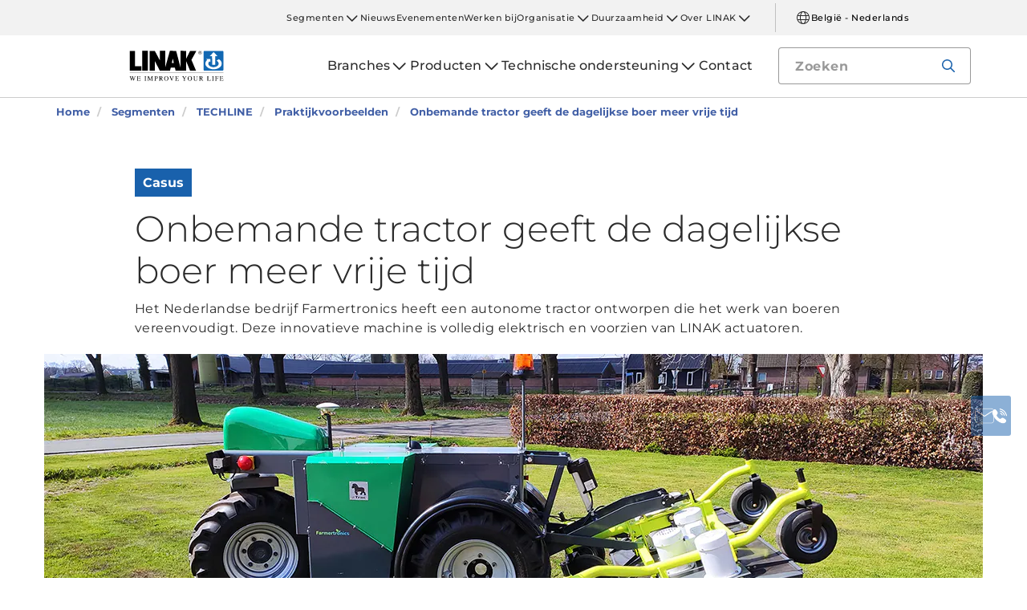

--- FILE ---
content_type: text/html; charset=utf-8
request_url: https://www.linak.be/segmenten/techline/praktijkvoorbeelden/onbemande-tractor-geeft-de-dagelijkse-boer-meer-vrije-tijd/
body_size: 16462
content:


<!DOCTYPE html PUBLIC "-//W3C//DTD XHTML 1.0 Transitional//EN" "http://www.w3.org/TR/xhtml1/DTD/xhtml1-transitional.dtd">
<html lang="nl" xml:lang="nl" xmlns="http://www.w3.org/1999/xhtml">
<head>

	

	
<script>
	dataLayer = [{
		'linakSegment': '{CC3415A4-C031-4EE0-B8C1-00ACEC1251AE}',
		'globalPath': '/segments/techline/case-stories/driverless-tractor-provides-everyday-farmers-with-more-free-time/'
	}];
	var linakSegment = '{CC3415A4-C031-4EE0-B8C1-00ACEC1251AE}';
	var globalPath = '/segments/techline/case-stories/driverless-tractor-provides-everyday-farmers-with-more-free-time/';
</script>

	<!-- Google Tag Manager -->
	<script>
	(function (w, d, s, l, i) {
			w[l] = w[l] || []; w[l].push({
				'gtm.start':
					new Date().getTime(), event: 'gtm.js'
			}); var f = d.getElementsByTagName(s)[0],
				j = d.createElement(s), dl = l != 'dataLayer' ? '&l=' + l : ''; j.async = true; j.src =
					'https://www.googletagmanager.com/gtm.js?id=' + i + dl; f.parentNode.insertBefore(j, f);
		})(window, document, 'script', 'dataLayer', 'GTM-NXZWWHL');</script>
	<!-- End Google Tag Manager -->
		<script>
			function CookiebotCallback_OnAccept() {
				if (Cookiebot.changed) document.location.reload();
			}
		</script>
		<script>
			function CookiebotCallback_OnDecline() {
				if (Cookiebot.changed) document.location.reload();
			}
		</script>

	<meta charset="utf-8" />
	<meta http-equiv="x-ua-compatible" content="ie=edge" />

		<link rel="canonical" href="https://www.linak.be/segmenten/techline/praktijkvoorbeelden/onbemande-tractor-geeft-de-dagelijkse-boer-meer-vrije-tijd/" />
   



<meta name="robots" content="INDEX, FOLLOW" />

	<title>Onbemande tractor geeft de dagelijkse boer meer vrije tijd</title>

		<meta name="description" content="Innovatieve autonome tractor bespaart tijd en kosten met zijn onderhoudsvrije en milieuvriendelijke ontwerp.">

		<meta property="og:url" content="https://www.linak.be/segmenten/techline/praktijkvoorbeelden/onbemande-tractor-geeft-de-dagelijkse-boer-meer-vrije-tijd/" />
		<meta property="og:title" content="Onbemande tractor geeft de dagelijkse boer meer vrije tijd" />
		<meta property="og:description" content="Innovatieve autonome tractor bespaart tijd en kosten met zijn onderhoudsvrije en milieuvriendelijke ontwerp." />
		<meta property="og:image" content="https://cdn.linak.com/-/media/images/some---open-graph/farmertronics-some.jpg?bc=white&amp;as=1&amp;iar=0&amp;rev=021ee390-6dda-416c-b2c3-09cc5206318b&amp;quality=75&amp;hash=FBA4278244907346165D636A48FDD684" />
		<meta property="og:image:alt" content="" />


	<meta name="viewport" content="width=device-width,initial-scale=1, maximum-scale=1, user-scalable=no" />
	<meta name="format-detection" content="telephone=no" />
	<meta name="viewport" content="width=device-width, user-scalable=no" />

	<meta http-equiv="imagetoolbar" content="false" />
	<meta name="SKYPE_TOOLBAR" content="SKYPE_TOOLBAR_PARSER_COMPATIBLE" />

	<meta name="apple-mobile-web-app-capable" content="yes" />
	<meta name="apple-mobile-web-app-status-bar-style" content="black-translucent" />
	<meta name="msapplication-tap-highlight" content="no" />

	

	<script defer="defer" src="https://cdn.linak.com/dist/scripts/vendor.min.js?v=20260126192320"></script>
	<script defer="defer" src="https://cdn.linak.com/dist/scripts/master.min.js?v=20260126192320"></script>

		<script defer="defer" src="https://cdn.linak.com/dist/scripts/i18n/angular-locale_nl-be.js"></script>

	<link rel="stylesheet" href="https://cdn.linak.com/dist/css/master.min.css?v=20260126192320" />

	<!-- Place favicon.ico in the root directory -->
	<link rel="apple-touch-icon-precomposed" sizes="57x57" href="/dist/images/apple-touch-icon-57x57.png" />
	<link rel="apple-touch-icon-precomposed" sizes="114x114" href="/dist/images/apple-touch-icon-114x114.png" />
	<link rel="apple-touch-icon-precomposed" sizes="72x72" href="/dist/images/apple-touch-icon-72x72.png" />
	<link rel="apple-touch-icon-precomposed" sizes="144x144" href="/dist/images/apple-touch-icon-144x144.png" />
	<link rel="apple-touch-icon-precomposed" sizes="60x60" href="/dist/images/apple-touch-icon-60x60.png" />
	<link rel="apple-touch-icon-precomposed" sizes="120x120" href="/dist/images/apple-touch-icon-120x120.png" />
	<link rel="apple-touch-icon-precomposed" sizes="76x76" href="/dist/images/apple-touch-icon-76x76.png" />
	<link rel="apple-touch-icon-precomposed" sizes="152x152" href="/dist/images/apple-touch-icon-152x152.png" />
	<link rel="icon" type="image/png" href="/dist/images/favicon-196x196.png" sizes="196x196" />
	<link rel="icon" type="image/png" href="/dist/images/favicon-96x96.png" sizes="96x96" />
	<link rel="icon" type="image/png" href="/dist/images/favicon-32x32.png" sizes="32x32" />
	<link rel="icon" type="image/png" href="/dist/images/favicon-16x16.png" sizes="16x16" />
	<link rel="icon" type="image/png" href="/dist/images/favicon-128.png" sizes="128x128" />
	<meta name="application-name" content="/dist/images/&nbsp;" />
	<meta name="msapplication-TileColor" content="/dist/images/#FFFFFF" />
	<meta name="msapplication-TileImage" content="/dist/images/mstile-144x144.png" />
	<meta name="msapplication-square70x70logo" content="/dist/images/mstile-70x70.png" />
	<meta name="msapplication-square150x150logo" content="/dist/images/mstile-150x150.png" />
	<meta name="msapplication-wide310x150logo" content="/dist/images/mstile-310x150.png" />
	<meta name="msapplication-square310x310logo" content="/dist/images/mstile-310x310.png" />



	<!--[if lt IE 9]>
		<script src="https://oss.maxcdn.com/html5shiv/3.7.2/html5shiv.min.js"></script>
		<script src="https://oss.maxcdn.com/respond/1.4.2/respond.min.js"></script>
	<![endif]-->

	


<!-- Test -->

	
	
	<script>
	var linakDictionaries = {
		readmore: {
			readmorebutton: "Lees meer",
			readlessbutton: "Lees minder"
		},
		cookiebot: {
			button: "Accepteer marketingcookies om deze video te bekijken",
			acceptpreferencescookies: "Please accept preferences cookies to view this content"
		},
		language: {
			currentlanguage: "nl"
		}
	};
</script>

</head>
<body id="page-top" data-spy="scroll" data-target="#section-navigation" data-offset="90"  >
<!-- Google Tag Manager (noscript) -->
	<noscript>
		<iframe src="https://www.googletagmanager.com/ns.html?id=GTM-NXZWWHL"
				height="0" width="0" style="display:none;visibility:hidden"></iframe>
	</noscript>
	<!-- End Google Tag Manager (noscript) -->

			<div class="overlay-blur">
				<a class="cfloat" title="Contact us here" href="https://www.linak.be/contact/" id="contactFloat">
		<img src="https://cdn.linak.com/dist/images/envelope-phone.png" alt="Contact us here" width="96" height="96"/>
	</a>
<!-- DESKTOP -->
<section class="quicklinks">
	<div class="container">
		<div class="row">
			<div class="col-sm-12">
				
			</div>
		</div>
	</div>
</section>


<header class="header" id="header">
	<div class="container">
		<div class="row">
			<div class="col-sm-12 bottom-bar">
				<figure class="logo" id="logo">
					<a href="/">
						<img src="https://cdn.linak.com/dist/images/linak_logo.svg" alt="Logo van LINAK met slogan &#39;We Improve Your Life&#39;" title="Logo van LINAK - We Improve Your Life met elektrische lineaire actuatoren"  width="300" height="111">
					</a>
				</figure>

				<div class="navigation-container search-bar">
					<!-- Desktop Menu -->
					<nav id="desktop-menu" role="navigation">
					</nav>
						<button type="button" class="search-trigger" id="search-trigger">
							<svg class="icon">
								<use xmlns:xlink="http://www.w3.org/1999/xlink" xlink:href="/dist/icons/icons.svg#search"></use>
							</svg>
						</button>
					<!-- Menu Trigger -->
					<button type="button" class="menu-trigger" id="menu-trigger">
						<svg class="icon">
							<use xmlns:xlink="http://www.w3.org/1999/xlink" xlink:href="/dist/icons/icons.svg#bars"></use>
						</svg>
					</button>
				</div>
			</div>
		</div>
	</div>
</header>
	<div class="search-field">
<form action="/api/linak/Header/Search" autocomplete="new-password" method="post">			<span class="input-container">
				<input autocomplete="new-password" class="form-control-input search-tracking" id="search_auto_complete" name="SearchString" placeholder="Zoeken" type="text" value="" />
				<button>
					<svg class="icon">
						<use xmlns:xlink="http://www.w3.org/1999/xlink" xlink:href="/dist/icons/icons.svg#search-light"></use>
					</svg>
				</button>
				<div class="triangle"></div>
				<span class="result-list"></span>
				<span class="no-result-list">
					<div class="col-sm-12">
						<div class="inner">
							<span class="no-result-list-text" data-original="Uw zoeken naar &#34;{0}&#34; gaf geen resultaat - geef andere zoektermen op">

							</span>
						</div>
					</div>
				</span>
			</span>
</form>	</div>

			

<script type="application/ld+json">
{
  "@context": "https://schema.org",
  "@type": "BreadcrumbList",
  "itemListElement": [{
		 "@type": "ListItem",
		 "position": 1,
		 "item": {
		 "@id": "https://www.linak.be/",
		 "name": "Home"
		 }
			 },{
		 "@type": "ListItem",
		 "position": 2,
		 "item": {
		 "@id": "https://www.linak.be/segmenten/",
		 "name": "Segmenten"
		 }
			 },{
		 "@type": "ListItem",
		 "position": 3,
		 "item": {
		 "@id": "https://www.linak.be/segmenten/techline/",
		 "name": "TECHLINE"
		 }
			 },{
		 "@type": "ListItem",
		 "position": 4,
		 "item": {
		 "@id": "https://www.linak.be/segmenten/techline/praktijkvoorbeelden/",
		 "name": "Praktijkvoorbeelden"
		 }
			 },{
		 "@type": "ListItem",
		 "position": 5,
		 "item": {
		 "@id": "https://www.linak.be/segmenten/techline/praktijkvoorbeelden/onbemande-tractor-geeft-de-dagelijkse-boer-meer-vrije-tijd/",
		 "name": "Onbemande tractor geeft de dagelijkse boer meer vrije tijd"
		 }
	}]
}
</script>
<section class="breadcrumbs">
	<div class="container">
		<div class="row">

			<div class="breadcrumb" id="breadcrumb-short">

				<li class=' inpath'>
					<a href="/">
						<span>Home</span>
					</a>
				</li>
				<li onclick="ShowBreadcrumbs()">
					<a href="#">
						<span>...</span>
					</a>
				</li>
				<li class='active  ' >
					<a href="#"  onclick="ShowBreadcrumbs()">
						<span class="lastItem">Onbemande tractor geeft de dagelijkse boer meer vrije tijd</span>
					</a>
				</li>
			</div>


			<div class="breadcrumb" id="breadcrumb-long">

						<li class=' inpath'>
							<a href="/">
								<span>Home</span>
							</a>
						</li>
						<li class=' inpath'>
							<a href="/segmenten/">
								<span>Segmenten</span>
							</a>
						</li>
						<li class=' inpath'>
							<a href="/segmenten/techline/">
								<span>TECHLINE</span>
							</a>
						</li>
						<li class=' inpath'>
							<a href="/segmenten/techline/praktijkvoorbeelden/">
								<span>Praktijkvoorbeelden</span>
							</a>
						</li>
						<li onclick="ShowBreadcrumbs()" class='active '>
							<a href="#">
								<span class="lastItem">Onbemande tractor geeft de dagelijkse boer meer vrije tijd</span>
							</a>
						</li>

			</div>
		</div>
	</div>
</section>

<script type="text/javascript">
	var itemCount = 5;
	var windowWidth = window.innerWidth || document.documentElement.clientWidth;
	var breadcrumbLong = document.getElementById("breadcrumb-long");
	var breadcrumbShort = document.getElementById("breadcrumb-short");

	
	// Showing a shothed version of the breadcrumb list on mobile:
	if (windowWidth < 768) {
				
		var truncateElements = document.getElementsByClassName("lastItem");
		var text = truncateElements[0].innerText;
		var truncatedText;
		
		// Truncate text of the last item if the length exceeds 19 characters
		if (text.length > 19) {
				
			truncatedText = text.substring(0, 16) + '...';

			//Short Breadcrumb list
			truncateElements[0].innerText = truncatedText;
			//Long Breadcrumb list
			truncateElements[1].innerText = truncatedText;
						
		}

		//if breadcrumb list counts 4 items or more the shorted breadcrumblist is shown.
		if (itemCount >= 4) {
			
			breadcrumbLong.style.display = "none";
			breadcrumbShort.style.display = "block";

		} else {
			
			breadcrumbShort.style.display = "none";
			breadcrumbLong.style.display = "block";
			
		}
		
	} else {
		
		breadcrumbShort.style.display = "none";
		breadcrumbLong.style.display = "block";
	}

	//Showing the full breadcrumb list on click:
	function ShowBreadcrumbs() {

		//Removing truncation from the last item in the long breadcrumb list
		truncateElements[1].innerText = text;

		breadcrumbShort.style.display = "none";
		breadcrumbLong.style.display = "block";
	}

</script>
<script type="application/ld+json">
	{
	"@context": "http://schema.org",
	"@type": "NewsArticle",
	"mainEntityOfPage": {
	"@type": "WebPage",
	"@id": "https://google.com/article"
	},
	"headline": "Onbemande tractor geeft de dagelijkse boer meer vrije tijd",
	"image": [
	"https://cdn.linak.com/-/media/images/case-stories/small/farmertronics-mansory.jpg?rev=0b75a444-1d70-4f00-a465-49267fffcdf0?bc=White&amp;as=1&amp;h=340&amp;iar=0&amp;w=340&amp;quality=75&amp;hash=1EE438C8024C5D42E4919D59E7D19079"
	],
	"author": {
	"@type": "Organization",
	"name": "LINAK"
	},
	"datePublished": "27 augustus 2021",
	"dateModified": "27 augustus 2021",
	"publisher": {
	"@type": "Organization",
	"name": "LINAK",
	"logo": {
	"type": "ImageObject",
	"url": "https://www.linak.be/dist/images/linak_logo.png"
	}
	},
	"description": "Het Nederlandse bedrijf Farmertronics heeft een autonome tractor ontworpen die het werk van boeren vereenvoudigt. Deze innovatieve machine is volledig elektrisch en voorzien van LINAK actuatoren.  "
	}
</script>


<section class="news-page-header ">
	<div class="container">
		<div class="row">
			<div class="col-xs-12 col-sm-10 col-sm-offset-1">
				<!-- TAG -->
					<span class="tag">Casus </span>
								<!-- HEADLINE -->
				<h1 class="headline">
					Onbemande tractor geeft de dagelijkse boer meer vrije tijd
				</h1>
				<p class="excerpt">
					Het Nederlandse bedrijf Farmertronics heeft een autonome tractor ontworpen die het werk van boeren vereenvoudigt. Deze innovatieve machine is volledig elektrisch en voorzien van LINAK actuatoren.  
				</p>
			</div>
		</div>
			<div class="row">
					<img src="https://cdn.linak.com/-/media/images/case-stories/hero/farmertronics.jpg?rev=e212d693-423b-4402-85e9-d03b4145a962" class="image" alt="" Height="440" Width="1170" />
			</div>
	</div>
</section>
<article class="content-block section-padding">
    <div class="container">
        <div class="row">
            <div class="columns">
	            <div class="content">
<p>Farmertronics is in 2012 opgericht door Thieu Berkers. Opgegroeid op de boerderij waar zijn vader begon met werken met behulp van een paard en later een tractor, was het voor Thieu, met zijn High-tech achtergrond, vanzelfsprekend dat de volgende stap in landbouw een autonome tractor zou moeten zijn. </p>
<p>Letterlijk van onderaf begonnen met bouwen, cre&euml;erden hij en zijn team een onbemande tractor genaamd de eTrac. Het is niet alleen milieuvriendelijk, maar cre&euml;ert ook vrije tijd voor de boer om aan zijn gezin en/of andere projecten te besteden. </p>
<p><em>"De eTrac is ge&iuml;nspireerd door mijn vader. Er is een sterke band met mijn jeugd, maar ook met de toekomst. Ik bedacht me dat landbouw veel slimmer kan dan met een standaard tractor." </em>Vertelt Thieu Berkers.</p>
<div class="clearfix">&nbsp;</div>
<h3>Voordelen autonome tractor</h3>
<p>Gebaseerd op dezelfde filosofie als een normale tractor, stelt de innovatieve elektrische eTrac landbouwers in staat om op afstand te werken en tegelijkertijd kosten te besparen. </p>
<p>Elk onderdeel is uitvoerig onderzocht om er zeker van te zijn dat de tractor veilig is en gemaakt is voor duurzaamheid en milieuvriendelijkheid. Met de meegeleverde app kan de boer notificaties ontvangen en het pad toewijzen dat de eTrac moet volgen, zodat de boer zorgeloos weg kan.</p>
<p>Met minder dan 1000 kg is de eTrac een lichtgewicht tractor en helpt daarmee bodemverdichting te voorkomen. Het is volledig elektrisch waardoor het praktisch onderhoudsvrij is. Door gegevens en feedback te verzamelen en door te geven, krijgt de boer een nauwkeurig overzicht van de oogst, wat bijdraagt aan de kosteneffici&euml;ntie van de oplossing. </p>
<p>Thieu Berkers voegt toe: <em>"Je bespaart personeelskosten gezien er geen bestuurder nodig is en het dag en nacht, zonder pauzes, kan doorgaan. Natuurlijk is het een investering voor de teler, maar de terugverdientijd is slechts 4 jaar. Het is een andere manier van boeren, waarbij je alles kan controleren en aan kan passen op afstand met behulp van een smartphone of tablet."</em></p>
<div class="clearfix">&nbsp;</div>
<h3>Actuator met CAN bus interface voor tilfunctie</h3>
<div class="rte-snippet">
<div class="col-sm-8">
<p>Zoekend naar een oplossing, om het maaidek te liften, welke ook gemakkelijk kan communiceren met andere componenten, koos Farmertronics voor een elektrische actuator met CAN bus van LINAK<sup>&reg;</sup>. Alle andere onderdelen waren al gesynchroniseerd via CAN bus, waardoor het essentieel was dat deze oplossing ook via CAN bus communiceerde. Het is hierdoor een realtime network, waardoor het zeer flexibel is en je eenvoudig op afstand instellingen kan wijzigen. </p>
<p><em><em>"</em>Ik koos voor LINAK omdat de oplossing het beste aansloot bij onze toepassing. LINAK was al succesvol in de landbouw. Het is ook een kwestie van gevoel. Ik kan niet precies uitleggen wat uiteindelijk het verschil gemaakt heeft, maar op een gegeven moment was het voor mij duidelijk om voor LINAK te kiezen.<em>"</em><em></em></em>Legt Thieu Berkers uit. </p>
</div>
<div class="col-sm-4">
<p class="clearfix"><img alt="" src="https://cdn.linak.com/-/media/images/case-stories/content/farmertronics-content.jpg?la=nl-nl&amp;rev=" /></p>
</div>
</div>
<div class="clearfix">&nbsp;</div>
<div class="clearfix">&nbsp;</div>
<h3>Toekomstige plannen</h3>
<p>Net als elke andere tractor bestaat de toekomstgerichte eTrac uit een basis waar landbouwapparatuur aan toegevoegd kan worden. Farmertronics voegt voortdurend nieuwe functionaliteiten toe om meer opties te cre&euml;ren en om de tractor nog betrouwbaarder en nauwkeurig te maken. In de gedigitaliseerde wereld zijn de mogelijkheden voor de toekomst eindeloos, maar ze beginnen met het afmaken van de sproeier, het toevoegen van 3D sensoren en het ontwikkelen van een zaaier. </p>
<p>Lees meer over Farmertronics op <a rel="noopener noreferrer" href="https://www.farmertronics.com/" target="_blank" title="www.farmertronics.com">www.farmertronics.com</a> </p>	            </div>

            </div>
        </div>
    </div>
</article><section class="tabs tabs-section rmm section-padding">
	<div class="container">
		<div class="row">
			<div class="tabs-inner col-xs-12">
				<div class="tabs-desktop">
					<div class="tab-content">

													<div role="tabpanel" class="tab-pane datasheet  brochure-tab" data-content="2" id="pdf">
									<h3 class="tab-content-header">Bestanden</h3>
									<div class="brochures-items">
										<div class="col-xs-12 brochures-item">
											<div class="tab-content-litterature">
												<div class="col-xs-4 img-container" style="min-height: 150px">
													<figure class="image">
															<a href="https://ipaper.ipapercms.dk/Linak/ENGLISH/USERMANUAL/techlinecanopenuser-manualeng/" Target="_blank">
																<img src="https://ipaper.ipapercms.dk/Linak/ENGLISH/USERMANUAL/techlinecanopenuser-manualeng//Image.ashx?ImageType=Normal" alt="Gebruikershandleiding CANopen&amp;#174; - Oude versie" width="100" height="141"/>
															</a>
													</figure>
												</div>
												<div class="col-xs-8 text-container">
													<h5 style="margin-bottom: 12.5px;">
														Gebruikershandleiding CANopen&#174; - Oude versie
													</h5>
													<div class="content">
														<p class="hide-mobile">
															Deze handleiding begeleidt je bij het installeren en instellen van je actuator met CANopen®.
														</p>
													</div>
													<ul class="links">
														<li>
															<a target="_blank" href="https://ipaper.ipapercms.dk/Linak/ENGLISH/USERMANUAL/techlinecanopenuser-manualeng/">Online tijdschrift</a>
														</li>
														<li>
																<a target="_blank" href="https://cdn.linak.com/-/media/files/ic-and-bus-actuators/techline-canopen-user-manual-eng-legacy.pdf">PDF</a>
														</li>
													</ul>
												</div>
											</div>
										</div>
										<div class="col-xs-12 brochures-item">
											<div class="tab-content-litterature">
												<div class="col-xs-4 img-container" style="min-height: 150px">
													<figure class="image">
															<a href="https://ipaper.ipapercms.dk/Linak/ENGLISH/whitepaper/techline-whitepaper-trends-in-the-agricultural-machinery-ver-eng" Target="_blank">
																<img src="https://ipaper.ipapercms.dk/Linak/ENGLISH/whitepaper/techline-whitepaper-trends-in-the-agricultural-machinery-ver-eng/Image.ashx?ImageType=Normal" alt="Trends in landbouwmachines van de toekomst" width="100" height="141"/>
															</a>
													</figure>
												</div>
												<div class="col-xs-8 text-container">
													<h5 style="margin-bottom: 12.5px;">
														Trends in landbouwmachines van de toekomst
													</h5>
													<div class="content">
														<p class="hide-mobile">
															Elektrische lineaire actuatoren spelen een belangrijke rol bij de ontwikkeling van de landbouwmachines van morgen. Ontdek in dit whitepaper meer over trends in landbouwmachines en de elektrificering van landbouw.
														</p>
													</div>
													<ul class="links">
														<li>
															<a target="_blank" href="https://ipaper.ipapercms.dk/Linak/ENGLISH/whitepaper/techline-whitepaper-trends-in-the-agricultural-machinery-ver-eng">Online tijdschrift</a>
														</li>
														<li>
																<a target="_blank" href="https://cdn.linak.com/-/media/files/brochure-source/en/techline-whitepaper-trends-in-the-agricultural-machinery-eng.pdf">PDF</a>
														</li>
													</ul>
												</div>
											</div>
										</div>
										<div class="col-xs-12 brochures-item">
											<div class="tab-content-litterature">
												<div class="col-xs-4 img-container" style="min-height: 150px">
													<figure class="image">
															<a href="https://ipaper.ipapercms.dk/Linak/ENGLISH/BROCHURE/TECHLINEProductOverviewBrochureEng/" Target="_blank">
																<img src="https://ipaper.ipapercms.dk/Linak/ENGLISH/BROCHURE/TECHLINEProductOverviewBrochureEng//Image.ashx?ImageType=Normal" alt="TECHLINE productoverzicht" width="100" height="141"/>
															</a>
													</figure>
												</div>
												<div class="col-xs-8 text-container">
													<h5 style="margin-bottom: 12.5px;">
														TECHLINE productoverzicht
													</h5>
													<div class="content">
														<p class="hide-mobile">
															Ontdek de grote diversiteit in krachtige en solide producten van TECHLINE. Duurzaam gebouwd, voor zwaar werk en voor gebruik in moeilijke omstandigheden.
														</p>
													</div>
													<ul class="links">
														<li>
															<a target="_blank" href="https://ipaper.ipapercms.dk/Linak/ENGLISH/BROCHURE/TECHLINEProductOverviewBrochureEng/">Online tijdschrift</a>
														</li>
														<li>
																<a target="_blank" href="https://cdn.linak.com/-/media/files/brochure-source/en/techline-product-overview-brochure-eng.pdf">PDF</a>
														</li>
													</ul>
												</div>
											</div>
										</div>
										<div class="col-xs-12 brochures-item">
											<div class="tab-content-litterature">
												<div class="col-xs-4 img-container" style="min-height: 150px">
													<figure class="image">
															<a href="https://ipaper.ipapercms.dk/Linak/ENGLISH/BROCHURE/LINAKTestBrochureEng/" Target="_blank">
																<img src="https://ipaper.ipapercms.dk/Linak/ENGLISH/BROCHURE/LINAKTestBrochureEng//Image.ashx?ImageType=Normal" alt="LINAK test brochure" width="100" height="141"/>
															</a>
													</figure>
												</div>
												<div class="col-xs-8 text-container">
													<h5 style="margin-bottom: 12.5px;">
														LINAK test brochure
													</h5>
													<div class="content">
														<p class="hide-mobile">
															In het testcentrum van LINAK ondergaat elke component in elke actuator een uitgebreide reeks testen. In deze brochure leest u er meer over.
														</p>
													</div>
													<ul class="links">
														<li>
															<a target="_blank" href="https://ipaper.ipapercms.dk/Linak/ENGLISH/BROCHURE/LINAKTestBrochureEng/">Online tijdschrift</a>
														</li>
														<li>
																<a target="_blank" href="https://cdn.linak.com/-/media/files/brochure-source/en/linak-test-brochure-eng.pdf">PDF</a>
														</li>
													</ul>
												</div>
											</div>
										</div>
									</div>
							</div>
					</div>
				</div>
			</div>
		</div>
	</div>
</section>
<section class="product-carousel section-padding">
	<div class="container">


	
		<div class="row">
					<p class="product-carousel-header">Relevante producten</p>
		</div>
			<div class="owl-carousel">

				<div class="item">
					<a href="/producten/lineaire-actuatoren/la37/">
						<div class="product">
							<figure>
								
								<img alt="LA37" src="https://cdn.linak.com/-/media/images/products/la37/linear-actuator-la37.jpg?rev=635eedfa-cd48-475b-bb52-e3335c5fcc09?bc=White&amp;as=1&amp;h=300&amp;iar=0&amp;w=300&amp;quality=75&amp;hash=C6F8F003B6E3FE993CB0CE52C6852AE2" width="300" height="300"/>
							</figure>
							<div class="product-text">
								<span class="category">lineaire actuatoren</span>
								<p class="product-name">LA37</p>
								<ul class="description">
										<li>Max. belasting: 15.000 N</li>
																			<li>Max. snelheid: 10 mm/s</li>
																			<li>Slaglengte: 100-600 mm</li>
								</ul>
							</div>
						</div>
					</a>
				</div>
				<div class="item">
					<a href="/producten/lineaire-actuatoren/la33/">
						<div class="product">
							<figure>
								
								<img alt="LA33" src="https://cdn.linak.com/-/media/images/products/la33/linear-actuators-la33.jpg?rev=f03036a9-ef36-4295-9c61-2f4d4db8382d?bc=White&amp;as=1&amp;h=300&amp;iar=0&amp;w=300&amp;quality=75&amp;hash=16B33C37E9A92739901CF22B186793AC" width="300" height="300"/>
							</figure>
							<div class="product-text">
								<span class="category">lineaire actuatoren</span>
								<p class="product-name">LA33</p>
								<ul class="description">
										<li>Max. belasting: 5000 N</li>
																			<li>Max. snelheid: 70 mm/s</li>
																			<li>Slaglengte: 100-600 mm</li>
								</ul>
							</div>
						</div>
					</a>
				</div>
				<div class="item">
					<a href="/producten/lineaire-actuatoren/la36/">
						<div class="product">
							<figure>
								
								<img alt="LA36" src="https://cdn.linak.com/-/media/images/products/la36/linear-actuator-la36.jpg?rev=14717ddf-71fd-4bd8-8789-d595760bb9f1?bc=White&amp;as=1&amp;h=300&amp;iar=0&amp;w=300&amp;quality=75&amp;hash=B616C5CF9C9D0D87456905E4229D9766" width="300" height="300"/>
							</figure>
							<div class="product-text">
								<span class="category">lineaire actuatoren</span>
								<p class="product-name">LA36</p>
								<ul class="description">
										<li>Max. belasting: 6800 N</li>
																			<li>Max. snelheid: 160 mm/s</li>
																			<li>Slaglengte: 100-1200 mm</li>
								</ul>
							</div>
						</div>
					</a>
				</div>
				<div class="item">
					<a href="/producten/lineaire-actuatoren/la14/">
						<div class="product">
							<figure>
								
								<img alt="LA14" src="https://cdn.linak.com/-/media/images/products/la14/linear-actuator-la14.jpg?rev=b370b02a-6468-4d1d-9603-6e4893c0e6b2?bc=White&amp;as=1&amp;h=300&amp;iar=0&amp;w=300&amp;quality=75&amp;hash=343BB1AA8AF01E6F55679A78F17B14D3" width="300" height="300"/>
							</figure>
							<div class="product-text">
								<span class="category">lineaire actuatoren</span>
								<p class="product-name">LA14</p>
								<ul class="description">
										<li>Max. belasting: 750 N</li>
																			<li>Max. snelheid: 45 mm/s</li>
																			<li>Slaglengte: 19-130 mm</li>
								</ul>
							</div>
						</div>
					</a>
				</div>
				<div class="item">
					<a href="/producten/lineaire-actuatoren/la25/">
						<div class="product">
							<figure>
								
								<img alt="LA25" src="https://cdn.linak.com/-/media/images/products/la25/linear-actuator-la25.png?rev=d1da8eed-1591-4a07-8fa3-9d99aaa10be1?bc=White&amp;as=1&amp;h=300&amp;iar=0&amp;w=300&amp;quality=75&amp;hash=49E0110CD08732E5C822AF599C3CB9A4" width="300" height="300"/>
							</figure>
							<div class="product-text">
								<span class="category">lineaire actuatoren</span>
								<p class="product-name">LA25</p>
								<ul class="description">
										<li>Max. belasting: 2500 N</li>
																			<li>Max. snelheid: 25 mm/s</li>
																			<li>Slaglengte: 20-600 mm</li>
								</ul>
							</div>
						</div>
					</a>
				</div>
			</div>
		</div>
	</section>
<section class="use-examples-carousel swush-effect section-padding">
	<div class="container">
		<div class="row">
			<p class="application-carousel-header">Relevante toepassingen </p>
		</div>
		<div class="owl-carousel">
				<div class="item">
					<a href="/branches/landbouwmachines/balenpersen/">
						<figure>
								<img src="https://cdn.linak.com/-/media/images/applications/main/balers-application.jpg?bc=white&amp;as=1&amp;h=360&amp;iar=0&amp;w=360&amp;rev=d948c187-0e8b-4a10-be85-5ceb30352333&amp;quality=75&amp;hash=57EA90127EE25FE9F37179AC52A25D1A" alt="Balenpersen" width="360" height="360"/>
							<span class="description"><span>Oplossingen voor balenpersen</span></span>
						</figure>
					</a>
				</div>
				<div class="item">
					<a href="/branches/landbouwmachines/hakselaars/">
						<figure>
								<img src="https://cdn.linak.com/-/media/images/applications/main/forage-harvesters-application.jpg?bc=white&amp;as=1&amp;h=360&amp;iar=0&amp;w=360&amp;rev=bcd41a3f-0e3b-45b1-8238-017220be0140&amp;quality=75&amp;hash=3ABE9458376D60E8A97410025147EBAF" alt="Hakselaar" width="360" height="360"/>
							<span class="description"><span>Hakselaar oplossingen</span></span>
						</figure>
					</a>
				</div>
				<div class="item">
					<a href="/branches/landbouwmachines/maaidorsers/">
						<figure>
								<img src="https://cdn.linak.com/-/media/images/applications/main/combine-harvesters-application.jpg?bc=white&amp;as=1&amp;h=360&amp;iar=0&amp;w=360&amp;rev=e2abed0e-f63b-4c6e-babe-d885bfaf1263&amp;quality=75&amp;hash=9A71F66CE593D75359EAFB8E5B1E4C73" alt="Maaidorsers" width="360" height="360"/>
							<span class="description"><span>Maaidorser oplossingen</span></span>
						</figure>
					</a>
				</div>
				<div class="item">
					<a href="/branches/landbouwmachines/sproeiers/">
						<figure>
								<img src="https://cdn.linak.com/-/media/images/applications/main/sprayers-application.jpg?bc=white&amp;as=1&amp;h=360&amp;iar=0&amp;w=360&amp;rev=d57d49fd-84f4-46d5-a4fa-340fe0e31b6f&amp;quality=75&amp;hash=DD125D64F79E36B7DD67870E45670FF6" alt="Sproeiers" width="360" height="360"/>
							<span class="description"><span>Oplossingen voor sproeiers</span></span>
						</figure>
					</a>
				</div>
				<div class="item">
					<a href="/branches/landbouwmachines/strooiers/">
						<figure>
								<img src="https://cdn.linak.com/-/media/images/applications/main/spreaders-application.jpg?bc=white&amp;as=1&amp;h=360&amp;iar=0&amp;w=360&amp;rev=ed3422ae-187e-4516-b884-af9461e068a3&amp;quality=75&amp;hash=673A0F26AC8A41755C16BCCB78E55536" alt="Strooiers" width="360" height="360"/>
							<span class="description"><span>Oplossingen voor strooiers</span></span>
						</figure>
					</a>
				</div>
				<div class="item">
					<a href="/branches/landbouwmachines/tractors/">
						<figure>
								<img src="https://cdn.linak.com/-/media/images/applications/main/tractors-application.jpg?bc=white&amp;as=1&amp;h=360&amp;iar=0&amp;w=360&amp;rev=28437866-fbe0-4c41-8883-6805444134f0&amp;quality=75&amp;hash=71E2B707455DE6982AA57A198E1F4EAE" alt="Tractoren" width="360" height="360"/>
							<span class="description"><span>Oplossingen voor tractoren</span></span>
						</figure>
					</a>
				</div>
				<div class="item">
					<a href="/branches/landbouwmachines/zaaimachines/">
						<figure>
								<img src="https://cdn.linak.com/-/media/images/applications/main/seed-drills-application.jpg?bc=white&amp;as=1&amp;h=360&amp;iar=0&amp;w=360&amp;rev=77451ca8-8119-40ab-8faf-0e5cb1945ecc&amp;quality=75&amp;hash=781CF72627717473F167D364406EAE93" alt="Zaaimachines" width="360" height="360"/>
							<span class="description"><span>Oplossingen voor zaaimachines</span></span>
						</figure>
					</a>
				</div>
		</div>
	</div>
</section>

<section class="masonry masonry-related section-padding">
<form action="/api/linak/MasonryRelated/Post" data-ajax="true" data-ajax-begin="Linak.MasonryAll.OnBegin" data-ajax-complete="Linak.MasonryAll.OnComplete" data-ajax-failure="Linak.MasonryAll.OnFailure" data-ajax-loading="#masonry-control-loading" data-ajax-method="POST" data-ajax-success="Linak.MasonryAll.OnSuccess" method="post"><input id="PageSize" name="PageSize" type="hidden" value="10" /><input id="CurrentIdAsString" name="CurrentIdAsString" type="hidden" value="{A086325E-135B-4D08-9300-22B34EDCE1D0}" /><input id="TemplateName" name="TemplateName" type="hidden" value="Case Story" />		<div class="container">
			<div class="row">
				<h4 class="col-sm-12 masonry-header">
					Nieuws en artikelen
				</h4>
			</div>

			<div class="row masonry-list-related" id="masonry-list-items" style="height: 400px;">
				
			</div>

			<div class="masonry-control">
				<input type="submit" id="masonry-submit-button" class="btn loadmore" value="Meer zien" />
				<div class="masonry-control spinner" id="masonry-control-loading">
					<i class="icon">
						<svg class="">
							<use xmlns:xlink="http://www.w3.org/1999/xlink" xlink:href="/dist/icons/icons.svg#loading"></use>
						</svg>
					</i>
				</div>
			</div>
		</div>
</form></section>
				<section class="action-cards section-padding">
		<div class="container">
			<div class="row">
									<div class="col-sm-6  col-md-5 col-md-offset-1 ">
						<div class="contact-widget">
							<p class="action-card-title">Heeft u vragen?</p>
							<p>- Ons team staat klaar om u te helpen met technische informatie, een project te starten en meer.</p>
							<a href="/contact/" class="btn btn-tertiary">Contact opnemen</a>
						</div>
					</div>
									<div class="col-sm-6  col-md-5 ">
						<div class="social-media">
							<p class="action-card-title">LINAK socials</p>
							<p>Blijf de LINAK community volgen</p>
							<ul class="social-media-list">
									<li>
										<a href="https://www.facebook.com/LINAK/" target="_blank">
												<svg class="icon">
													<use xmlns:xlink="http://www.w3.org/1999/xlink" xlink:href="/dist/icons/icons.svg#facebook"></use>
												</svg>
										</a>
									</li>
									<li>
										<a href="https://www.instagram.com/linakworld/" target="_blank">
												<svg class="icon">
													<use xmlns:xlink="http://www.w3.org/1999/xlink" xlink:href="/dist/icons/icons.svg#instagram"></use>
												</svg>
										</a>
									</li>
									<li>
										<a href="https://www.linkedin.com/company/linak-benelux" target="_blank">
												<svg class="icon">
													<use xmlns:xlink="http://www.w3.org/1999/xlink" xlink:href="/dist/icons/icons.svg#linkedin"></use>
												</svg>
										</a>
									</li>
									<li>
										<a href="https://www.youtube.com/Linak" target="_blank">
												<svg class="icon">
													<use xmlns:xlink="http://www.w3.org/1999/xlink" xlink:href="/dist/icons/icons.svg#youtube"></use>
												</svg>
										</a>
									</li>
															</ul>
						</div>
					</div>
			</div>
		</div>
	</section>

		</div>
<div class="overlay"></div>

<!-- Phablet Menu -->
<nav id="phablet-menu">
	<div class="menu-header">
		<button type="button" id="close" class="active">
			<svg xmlns="http://www.w3.org/2000/svg" width="16" height="16" fill="currentColor" class="bi bi-x" viewBox="0 0 16 16"><path d="M4.646 4.646a.5.5 0 0 1 .708 0L8 7.293l2.646-2.647a.5.5 0 0 1 .708.708L8.707 8l2.647 2.646a.5.5 0 0 1-.708.708L8 8.707l-2.646 2.647a.5.5 0 0 1-.708-.708L7.293 8 4.646 5.354a.5.5 0 0 1 0-.708z" /></svg>
		</button>
	</div>
	<div id="main-nav">
		

<div class="menu-container">

	<ul id="navigation-list" class="desktop-navigation mega-menu">

			<li class="desktop-navigation-item   has-child taphover">
				<a class="desktop-navigation-link" href="/branches/">
					<span>Branches</span>
				</a>
				<div class="chevron">
					<svg class="hide-mobile">
						<use xmlns:xlink="http://www.w3.org/1999/xlink" xlink:href="/dist/icons/icons.svg#chevron-down"></use>
					</svg>
				</div>
				<button class="subnav-trigger mega-sub-menu-button">
					<svg>
						<use xmlns:xlink="http://www.w3.org/1999/xlink" xlink:href="/dist/icons/icons.svg#chevron-down"></use>
					</svg>
				</button>

						<div class="mega-sub-menu">
							<ul class="mega-sub-menu-list main-business-areas">
									<li class="mega-sub-menu-item"><a class="mega-sub-menu-link" data-englishtext="industry-farming-and-marine" href="/branches/#/main-business-area:industry-farming-and-marine">Industrie, landbouw en scheepvaart</a></li>
									<li class="mega-sub-menu-item"><a class="mega-sub-menu-link" data-englishtext="healthcare" href="/branches/#/main-business-area:healthcare">Gezondheidszorg</a></li>
									<li class="mega-sub-menu-item"><a class="mega-sub-menu-link" data-englishtext="desks" href="/branches/#/main-business-area:desks">Bureaus</a></li>
									<li class="mega-sub-menu-item"><a class="mega-sub-menu-link" data-englishtext="comfort-furniture" href="/branches/#/main-business-area:comfort-furniture">Comfortmeubels</a></li>
							</ul>
						</div>
			</li>
			<li class="desktop-navigation-item   has-child taphover">
				<a class="desktop-navigation-link" href="/producten/">
					<span>Producten</span>
				</a>
				<div class="chevron">
					<svg class="hide-mobile">
						<use xmlns:xlink="http://www.w3.org/1999/xlink" xlink:href="/dist/icons/icons.svg#chevron-down"></use>
					</svg>
				</div>
				<button class="subnav-trigger mega-sub-menu-button">
					<svg>
						<use xmlns:xlink="http://www.w3.org/1999/xlink" xlink:href="/dist/icons/icons.svg#chevron-down"></use>
					</svg>
				</button>

					<div class="mega-sub-menu">

						<ul class="mega-sub-menu-list">

									<li class="mega-sub-menu-item 
	                                ">
										<a class="mega-sub-menu-link" href="/producten/lineaire-actuatoren/">Lineaire actuatoren</a>
									</li>
									<li class="mega-sub-menu-item 
	                                ">
										<a class="mega-sub-menu-link" href="/producten/hefkolommen/">Hefkolommen</a>
									</li>
									<li class="mega-sub-menu-item 
	                                ">
										<a class="mega-sub-menu-link" href="/producten/dubbele-actuatoren/">Dubbele actuatoren</a>
									</li>
									<li class="mega-sub-menu-item 
	                                ">
										<a class="mega-sub-menu-link" href="/producten/controleboxen/">Controleboxen</a>
									</li>
									<li class="mega-sub-menu-item 
	                                ">
										<a class="mega-sub-menu-link" href="/producten/bedieningen/">Bedieningen</a>
									</li>
									<li class="mega-sub-menu-item 
	                                ">
										<a class="mega-sub-menu-link" href="/producten/accessoires/">Accessoires</a>
									</li>
									<li class="mega-sub-menu-item 
	                                ">
										<a class="mega-sub-menu-link" href="/producten/digitale-oplossingen/">Digitale oplossingen</a>
									</li>
									<li class="mega-sub-menu-item 
	                                ">
										<a class="mega-sub-menu-link" href="/producten/desk-frames/">Desk Frames</a>
									</li>

						</ul>
							<ul class="mega-sub-menu-list mega-sub-menu-list-extra">
									<li class="hide-mobile"><a class="btn btn-outlined" href="/producten/product-selector-industrie/">Product Selector - Industrie</a></li>
									<li class="hide-desktop mega-sub-menu-item 
	                                ">
										<a class="mega-sub-menu-link" href="/producten/product-selector-industrie/">Product Selector - Industrie</a>
									</li>
									<li class="hide-mobile"><a class="btn btn-outlined" href="/producten/datasheet-configuratie/">Datasheet configuratie</a></li>
									<li class="hide-desktop mega-sub-menu-item 
	                                ">
										<a class="mega-sub-menu-link" href="/producten/datasheet-configuratie/">Datasheet configuratie</a>
									</li>
							</ul>

					</div>
			</li>
			<li class="desktop-navigation-item   has-child taphover">
				<a class="desktop-navigation-link" href="/technische-ondersteuning/">
					<span>Technische ondersteuning</span>
				</a>
				<div class="chevron">
					<svg class="hide-mobile">
						<use xmlns:xlink="http://www.w3.org/1999/xlink" xlink:href="/dist/icons/icons.svg#chevron-down"></use>
					</svg>
				</div>
				<button class="subnav-trigger mega-sub-menu-button">
					<svg>
						<use xmlns:xlink="http://www.w3.org/1999/xlink" xlink:href="/dist/icons/icons.svg#chevron-down"></use>
					</svg>
				</button>

					<div class="mega-sub-menu">

						<ul class="mega-sub-menu-list">

								<li class="mega-sub-menu-item 
	                                ">
									<a class="mega-sub-menu-link" href="/technische-ondersteuning/technische-vraag/">Technische vraag</a>
								</li>
								<li class="mega-sub-menu-item 
	                                ">
									<a class="mega-sub-menu-link" href="/technische-ondersteuning/reserveen-vervangingsonderdelen/">Reserve- en vervangingsonderdelen</a>
								</li>
						</ul>
					</div>
			</li>
			<li class="desktop-navigation-item   ">
				<a class="desktop-navigation-link" href="/contact/">
					<span>Contact</span>
				</a>
				<div class="chevron">
					<svg class="hide-mobile">
						<use xmlns:xlink="http://www.w3.org/1999/xlink" xlink:href="/dist/icons/icons.svg#chevron-down"></use>
					</svg>
				</div>
				<button class="subnav-trigger mega-sub-menu-button">
					<svg>
						<use xmlns:xlink="http://www.w3.org/1999/xlink" xlink:href="/dist/icons/icons.svg#chevron-down"></use>
					</svg>
				</button>

					<div class="mega-sub-menu">

						<ul class="mega-sub-menu-list">

						</ul>
					</div>
			</li>

	</ul>
</div>
	</div>

	<!-- Quick Links -->
	<!-- Quick Links -->
<nav id="nav-quicklinks" class="nav-quicklinks" role="navigation">
	<div id="navigation-list">
		
		<ul class="quicklinks-mobile">

					<li class="has-child ">
						<a href="/segmenten/" class="nav-link">
							Segmenten
						</a>
						<button class="subnav-trigger mega-sub-menu-button">
							<svg>
								<use xmlns:xlink="http://www.w3.org/1999/xlink" xlink:href="/dist/icons/icons.svg#chevron-down"></use>
							</svg>
						</button>
						<div class="mega-sub-menu">
							<ul class="sub-nav">
									<li class="has-child">
										<a href="/segmenten/medline-careline/" class="nav-link">MEDLINE CARELINE</a>
											<button class="subnav-trigger">
												<svg>
													<use xmlns:xlink="http://www.w3.org/1999/xlink" xlink:href="/dist/icons/icons.svg#arrow"></use>
												</svg>
											</button>
											<div class="menu-sub-nav">
												<div class="menu-sub-nav-header">
													<button class="subnav-trigger">
														<svg xmlns="http://www.w3.org/2000/svg" width="16" height="16" fill="currentColor" class="bi bi-arrow-left-short" viewBox="0 0 16 16"><path fill-rule="evenodd" d="M12 8a.5.5 0 0 1-.5.5H5.707l2.147 2.146a.5.5 0 0 1-.708.708l-3-3a.5.5 0 0 1 0-.708l3-3a.5.5 0 1 1 .708.708L5.707 7.5H11.5a.5.5 0 0 1 .5.5z" /></svg>
														<span>Hoofdmenu</span>
													</button>
													<button type="button" id="close">
														<svg xmlns="http://www.w3.org/2000/svg" width="16" height="16" fill="currentColor" class="bi bi-x" viewBox="0 0 16 16"><path d="M4.646 4.646a.5.5 0 0 1 .708 0L8 7.293l2.646-2.647a.5.5 0 0 1 .708.708L8.707 8l2.647 2.646a.5.5 0 0 1-.708.708L8 8.707l-2.646 2.647a.5.5 0 0 1-.708-.708L7.293 8 4.646 5.354a.5.5 0 0 1 0-.708z" /></svg>
													</button>
												</div>
												<p class="mobile-nav-header">MEDLINE CARELINE</p>
												<ul class="sub-sub-nav">
														<li>
															<a href="/segmenten/medline-careline/praktijkvoorbeelden/" class="nav-link">Praktijkvoorbeelden</a>
														</li>
														<li>
															<a href="/segmenten/medline-careline/tech-trends/" class="nav-link">Tech &amp; trends</a>
														</li>
														<li>
															<a href="/segmenten/medline-careline/lift-solutions/" class="nav-link">LIFT solutions</a>
														</li>
														<li>
															<a href="/segmenten/medline-careline/oneconnect/" class="nav-link">OneConnect™</a>
														</li>
														<li>
															<a href="/segmenten/medline-careline/lci/" class="nav-link">LCi</a>
														</li>
														<li>
															<a href="/segmenten/medline-careline/weassistcom/" class="nav-link">WeAssist™.com</a>
														</li>
												</ul>
											</div>
									</li>
									<li class="has-child">
										<a href="/segmenten/deskline/" class="nav-link">DESKLINE</a>
											<button class="subnav-trigger">
												<svg>
													<use xmlns:xlink="http://www.w3.org/1999/xlink" xlink:href="/dist/icons/icons.svg#arrow"></use>
												</svg>
											</button>
											<div class="menu-sub-nav">
												<div class="menu-sub-nav-header">
													<button class="subnav-trigger">
														<svg xmlns="http://www.w3.org/2000/svg" width="16" height="16" fill="currentColor" class="bi bi-arrow-left-short" viewBox="0 0 16 16"><path fill-rule="evenodd" d="M12 8a.5.5 0 0 1-.5.5H5.707l2.147 2.146a.5.5 0 0 1-.708.708l-3-3a.5.5 0 0 1 0-.708l3-3a.5.5 0 1 1 .708.708L5.707 7.5H11.5a.5.5 0 0 1 .5.5z" /></svg>
														<span>Hoofdmenu</span>
													</button>
													<button type="button" id="close">
														<svg xmlns="http://www.w3.org/2000/svg" width="16" height="16" fill="currentColor" class="bi bi-x" viewBox="0 0 16 16"><path d="M4.646 4.646a.5.5 0 0 1 .708 0L8 7.293l2.646-2.647a.5.5 0 0 1 .708.708L8.707 8l2.647 2.646a.5.5 0 0 1-.708.708L8 8.707l-2.646 2.647a.5.5 0 0 1-.708-.708L7.293 8 4.646 5.354a.5.5 0 0 1 0-.708z" /></svg>
													</button>
												</div>
												<p class="mobile-nav-header">DESKLINE</p>
												<ul class="sub-sub-nav">
														<li>
															<a href="/segmenten/deskline/praktijkvoorbeelden/" class="nav-link">Praktijkvoorbeelden</a>
														</li>
														<li>
															<a href="/segmenten/deskline/systemen/" class="nav-link">Systemen</a>
														</li>
														<li>
															<a href="/segmenten/deskline/tech-trends/" class="nav-link">Tech &amp; trends</a>
														</li>
														<li>
															<a href="/segmenten/deskline/start/" class="nav-link">Start</a>
														</li>
														<li>
															<a href="/segmenten/deskline/dl-plushigh-speed/" class="nav-link">DL PLUS™ High-speed</a>
														</li>
												</ul>
											</div>
									</li>
									<li class="has-child">
										<a href="/segmenten/techline/" class="nav-link">TECHLINE</a>
											<button class="subnav-trigger">
												<svg>
													<use xmlns:xlink="http://www.w3.org/1999/xlink" xlink:href="/dist/icons/icons.svg#arrow"></use>
												</svg>
											</button>
											<div class="menu-sub-nav">
												<div class="menu-sub-nav-header">
													<button class="subnav-trigger">
														<svg xmlns="http://www.w3.org/2000/svg" width="16" height="16" fill="currentColor" class="bi bi-arrow-left-short" viewBox="0 0 16 16"><path fill-rule="evenodd" d="M12 8a.5.5 0 0 1-.5.5H5.707l2.147 2.146a.5.5 0 0 1-.708.708l-3-3a.5.5 0 0 1 0-.708l3-3a.5.5 0 1 1 .708.708L5.707 7.5H11.5a.5.5 0 0 1 .5.5z" /></svg>
														<span>Hoofdmenu</span>
													</button>
													<button type="button" id="close">
														<svg xmlns="http://www.w3.org/2000/svg" width="16" height="16" fill="currentColor" class="bi bi-x" viewBox="0 0 16 16"><path d="M4.646 4.646a.5.5 0 0 1 .708 0L8 7.293l2.646-2.647a.5.5 0 0 1 .708.708L8.707 8l2.647 2.646a.5.5 0 0 1-.708.708L8 8.707l-2.646 2.647a.5.5 0 0 1-.708-.708L7.293 8 4.646 5.354a.5.5 0 0 1 0-.708z" /></svg>
													</button>
												</div>
												<p class="mobile-nav-header">TECHLINE</p>
												<ul class="sub-sub-nav">
														<li>
															<a href="/segmenten/techline/praktijkvoorbeelden/" class="nav-link">Praktijkvoorbeelden</a>
														</li>
														<li>
															<a href="/segmenten/techline/actuator-academyindustri&#235;le-actuatoren/" class="nav-link">Actuator Academy™ - industri&#235;le actuatoren</a>
														</li>
														<li>
															<a href="/segmenten/techline/ic-integrated-controller/" class="nav-link">IC Integrated Controller™</a>
														</li>
														<li>
															<a href="/segmenten/techline/tech-trends/" class="nav-link">Tech &amp; Trends</a>
														</li>
														<li>
															<a href="/segmenten/techline/producten-van-derden/" class="nav-link">Producten van derden</a>
														</li>
												</ul>
											</div>
									</li>
									<li class="has-child">
										<a href="/segmenten/homeline/" class="nav-link">HOMELINE</a>
											<button class="subnav-trigger">
												<svg>
													<use xmlns:xlink="http://www.w3.org/1999/xlink" xlink:href="/dist/icons/icons.svg#arrow"></use>
												</svg>
											</button>
											<div class="menu-sub-nav">
												<div class="menu-sub-nav-header">
													<button class="subnav-trigger">
														<svg xmlns="http://www.w3.org/2000/svg" width="16" height="16" fill="currentColor" class="bi bi-arrow-left-short" viewBox="0 0 16 16"><path fill-rule="evenodd" d="M12 8a.5.5 0 0 1-.5.5H5.707l2.147 2.146a.5.5 0 0 1-.708.708l-3-3a.5.5 0 0 1 0-.708l3-3a.5.5 0 1 1 .708.708L5.707 7.5H11.5a.5.5 0 0 1 .5.5z" /></svg>
														<span>Hoofdmenu</span>
													</button>
													<button type="button" id="close">
														<svg xmlns="http://www.w3.org/2000/svg" width="16" height="16" fill="currentColor" class="bi bi-x" viewBox="0 0 16 16"><path d="M4.646 4.646a.5.5 0 0 1 .708 0L8 7.293l2.646-2.647a.5.5 0 0 1 .708.708L8.707 8l2.647 2.646a.5.5 0 0 1-.708.708L8 8.707l-2.646 2.647a.5.5 0 0 1-.708-.708L7.293 8 4.646 5.354a.5.5 0 0 1 0-.708z" /></svg>
													</button>
												</div>
												<p class="mobile-nav-header">HOMELINE</p>
												<ul class="sub-sub-nav">
														<li>
															<a href="/segmenten/homeline/praktijkvoorbeelden/" class="nav-link">Praktijkvoorbeelden</a>
														</li>
														<li>
															<a href="/segmenten/homeline/systemen/" class="nav-link">Systemen</a>
														</li>
														<li>
															<a href="/segmenten/homeline/tech-trends/" class="nav-link">Tech &amp; trends</a>
														</li>
														<li>
															<a href="/segmenten/homeline/ontworpen-met-u-in-gedachten/" class="nav-link">Ontworpen met u in gedachten</a>
														</li>
														<li>
															<a href="/segmenten/homeline/controles-aanpassen/" class="nav-link">Controles aanpassen</a>
														</li>
												</ul>
											</div>
									</li>
							</ul>
						</div>
					</li>
					<li>
						<a href="/nieuws/" class="nav-link">Nieuws</a>
					</li>
					<li>
						<a href="/evenementen/" class="nav-link">Evenementen</a>
					</li>
					<li>
						<a href="/werken-bij/" class="nav-link">Werken bij</a>
					</li>
					<li class="has-child ">
						<a href="/organisatie/" class="nav-link">
							Organisatie
						</a>
						<button class="subnav-trigger mega-sub-menu-button">
							<svg>
								<use xmlns:xlink="http://www.w3.org/1999/xlink" xlink:href="/dist/icons/icons.svg#chevron-down"></use>
							</svg>
						</button>
						<div class="mega-sub-menu">
							<ul class="sub-nav">
									<li class="">
										<a href="/organisatie/corporate-management/" class="nav-link">Corporate management</a>
									</li>
									<li class="">
										<a href="/organisatie/hr-it-management/" class="nav-link">Hr &amp; IT management</a>
									</li>
									<li class="">
										<a href="/organisatie/linak-international/" class="nav-link">LINAK International</a>
									</li>
									<li class="">
										<a href="/organisatie/hoofdkantoor-en-fabrieken/" class="nav-link">Hoofdkantoor en fabrieken</a>
									</li>
									<li class="">
										<a href="/organisatie/dochterondernemingen-en-distributeurs/" class="nav-link">Dochterondernemingen en distributeurs</a>
									</li>
									<li class="has-child">
										<a href="/organisatie/leveranciersinformatie/" class="nav-link">Leveranciersinformatie</a>
											<button class="subnav-trigger">
												<svg>
													<use xmlns:xlink="http://www.w3.org/1999/xlink" xlink:href="/dist/icons/icons.svg#arrow"></use>
												</svg>
											</button>
											<div class="menu-sub-nav">
												<div class="menu-sub-nav-header">
													<button class="subnav-trigger">
														<svg xmlns="http://www.w3.org/2000/svg" width="16" height="16" fill="currentColor" class="bi bi-arrow-left-short" viewBox="0 0 16 16"><path fill-rule="evenodd" d="M12 8a.5.5 0 0 1-.5.5H5.707l2.147 2.146a.5.5 0 0 1-.708.708l-3-3a.5.5 0 0 1 0-.708l3-3a.5.5 0 1 1 .708.708L5.707 7.5H11.5a.5.5 0 0 1 .5.5z" /></svg>
														<span>Hoofdmenu</span>
													</button>
													<button type="button" id="close">
														<svg xmlns="http://www.w3.org/2000/svg" width="16" height="16" fill="currentColor" class="bi bi-x" viewBox="0 0 16 16"><path d="M4.646 4.646a.5.5 0 0 1 .708 0L8 7.293l2.646-2.647a.5.5 0 0 1 .708.708L8.707 8l2.647 2.646a.5.5 0 0 1-.708.708L8 8.707l-2.646 2.647a.5.5 0 0 1-.708-.708L7.293 8 4.646 5.354a.5.5 0 0 1 0-.708z" /></svg>
													</button>
												</div>
												<p class="mobile-nav-header">Leveranciersinformatie</p>
												<ul class="sub-sub-nav">
														<li>
															<a href="/organisatie/leveranciersinformatie/verwachting-kwaliteit-van-leveranciers/" class="nav-link">Verwachting kwaliteit van leveranciers</a>
														</li>
														<li>
															<a href="/duurzaamheid/gedragscode/" class="nav-link">Code of conduct</a>
														</li>
														<li>
															<a href="/organisatie/leveranciersinformatie/productcertificaten-verklaringen/" class="nav-link">Productcertificaten/verklaringen</a>
														</li>
												</ul>
											</div>
									</li>
							</ul>
						</div>
					</li>
					<li class="has-child ">
						<a href="/duurzaamheid/" class="nav-link">
							Duurzaamheid
						</a>
						<button class="subnav-trigger mega-sub-menu-button">
							<svg>
								<use xmlns:xlink="http://www.w3.org/1999/xlink" xlink:href="/dist/icons/icons.svg#chevron-down"></use>
							</svg>
						</button>
						<div class="mega-sub-menu">
							<ul class="sub-nav">
									<li class="">
										<a href="/duurzaamheid/milieu-en-omgeving/" class="nav-link">Milieu en omgeving</a>
									</li>
									<li class="">
										<a href="/duurzaamheid/maatschappelijk/" class="nav-link">Maatschappelijk</a>
									</li>
									<li class="">
										<a href="/duurzaamheid/governance/" class="nav-link">Governance</a>
									</li>
									<li class="">
										<a href="/duurzaamheid/esg-rapport/" class="nav-link">ESG-rapport</a>
									</li>
									<li class="">
										<a href="/duurzaamheid/verklaringen/" class="nav-link">Verklaringen</a>
									</li>
									<li class="">
										<a href="/duurzaamheid/certificeringen/" class="nav-link">Certificeringen</a>
									</li>
							</ul>
						</div>
					</li>
					<li class="has-child ">
						<a href="/over-linak/" class="nav-link">
							Over LINAK
						</a>
						<button class="subnav-trigger mega-sub-menu-button">
							<svg>
								<use xmlns:xlink="http://www.w3.org/1999/xlink" xlink:href="/dist/icons/icons.svg#chevron-down"></use>
							</svg>
						</button>
						<div class="mega-sub-menu">
							<ul class="sub-nav">
									<li class="">
										<a href="/over-linak/we-improve-your-life/" class="nav-link">We Improve Your Life</a>
									</li>
									<li class="">
										<a href="/over-linak/kwaliteit/" class="nav-link">Kwaliteit</a>
									</li>
									<li class="">
										<a href="/over-linak/innovatie/" class="nav-link">Innovatie</a>
									</li>
									<li class="">
										<a href="/over-linak/verantwoordelijkheid/" class="nav-link">Verantwoordelijkheid</a>
									</li>
									<li class="">
										<a href="/over-linak/lokaal-wereldwijd/" class="nav-link">Lokaal &amp; Wereldwijd</a>
									</li>
									<li class="">
										<a href="/over-linak/missie-en-visie/" class="nav-link">Missie en visie</a>
									</li>
									<li class="">
										<a href="/over-linak/linak-geschiedenis/" class="nav-link">LINAK geschiedenis</a>
									</li>
							</ul>
						</div>
					</li>
		</ul>
		<ul class="quicklinks-desktop">
					<li class="taphover dropdown  inpath">
						<a href="/segmenten/" class="quick-menu-dropdown">
							<span class="link-span" property="name">Segmenten</span>
						</a>
						
						<div class="chevron">
							<svg>
								<use xmlns:xlink="http://www.w3.org/1999/xlink" xlink:href="/dist/icons/icons.svg#chevron-down"></use>
							</svg>
						</div>
						<ul class="dropdown-menu">
								<li class="taphover dropdown  ">
									<a href="/segmenten/medline-careline/">
										<span class="link-span" property="name">MEDLINE CARELINE</span>
										<span class="caret"></span>
									</a>
										<ul class="dropdown-menu">
												<li class="">
													<a href="/segmenten/medline-careline/praktijkvoorbeelden/" class="nav-link">
														<span>Praktijkvoorbeelden</span>
													</a>
												</li>
												<li class="">
													<a href="/segmenten/medline-careline/tech-trends/" class="nav-link">
														<span>Tech &amp; trends</span>
													</a>
												</li>
												<li class="">
													<a href="/segmenten/medline-careline/lift-solutions/" class="nav-link">
														<span>LIFT solutions</span>
													</a>
												</li>
												<li class="">
													<a href="/segmenten/medline-careline/oneconnect/" class="nav-link">
														<span>OneConnect™</span>
													</a>
												</li>
												<li class="">
													<a href="/segmenten/medline-careline/lci/" class="nav-link">
														<span>LCi</span>
													</a>
												</li>
												<li class="">
													<a href="/segmenten/medline-careline/weassistcom/" class="nav-link">
														<span>WeAssist™.com</span>
													</a>
												</li>
										</ul>
								</li>
								<li class="taphover dropdown  ">
									<a href="/segmenten/deskline/">
										<span class="link-span" property="name">DESKLINE</span>
										<span class="caret"></span>
									</a>
										<ul class="dropdown-menu">
												<li class="">
													<a href="/segmenten/deskline/praktijkvoorbeelden/" class="nav-link">
														<span>Praktijkvoorbeelden</span>
													</a>
												</li>
												<li class="">
													<a href="/segmenten/deskline/systemen/" class="nav-link">
														<span>Systemen</span>
													</a>
												</li>
												<li class="">
													<a href="/segmenten/deskline/tech-trends/" class="nav-link">
														<span>Tech &amp; trends</span>
													</a>
												</li>
												<li class="">
													<a href="/segmenten/deskline/start/" class="nav-link">
														<span>Start</span>
													</a>
												</li>
												<li class="">
													<a href="/segmenten/deskline/dl-plushigh-speed/" class="nav-link">
														<span>DL PLUS™ High-speed</span>
													</a>
												</li>
										</ul>
								</li>
								<li class="taphover dropdown   inpath">
									<a href="/segmenten/techline/">
										<span class="link-span" property="name">TECHLINE</span>
										<span class="caret"></span>
									</a>
										<ul class="dropdown-menu">
												<li class="">
													<a href="/segmenten/techline/praktijkvoorbeelden/" class="nav-link">
														<span>Praktijkvoorbeelden</span>
													</a>
												</li>
												<li class="">
													<a href="/segmenten/techline/actuator-academyindustri&#235;le-actuatoren/" class="nav-link">
														<span>Actuator Academy™ - industri&#235;le actuatoren</span>
													</a>
												</li>
												<li class="">
													<a href="/segmenten/techline/ic-integrated-controller/" class="nav-link">
														<span>IC Integrated Controller™</span>
													</a>
												</li>
												<li class="">
													<a href="/segmenten/techline/tech-trends/" class="nav-link">
														<span>Tech &amp; Trends</span>
													</a>
												</li>
												<li class="">
													<a href="/segmenten/techline/producten-van-derden/" class="nav-link">
														<span>Producten van derden</span>
													</a>
												</li>
										</ul>
								</li>
								<li class="taphover dropdown  ">
									<a href="/segmenten/homeline/">
										<span class="link-span" property="name">HOMELINE</span>
										<span class="caret"></span>
									</a>
										<ul class="dropdown-menu">
												<li class="">
													<a href="/segmenten/homeline/praktijkvoorbeelden/" class="nav-link">
														<span>Praktijkvoorbeelden</span>
													</a>
												</li>
												<li class="">
													<a href="/segmenten/homeline/systemen/" class="nav-link">
														<span>Systemen</span>
													</a>
												</li>
												<li class="">
													<a href="/segmenten/homeline/tech-trends/" class="nav-link">
														<span>Tech &amp; trends</span>
													</a>
												</li>
												<li class="">
													<a href="/segmenten/homeline/ontworpen-met-u-in-gedachten/" class="nav-link">
														<span>Ontworpen met u in gedachten</span>
													</a>
												</li>
												<li class="">
													<a href="/segmenten/homeline/controles-aanpassen/" class="nav-link">
														<span>Controles aanpassen</span>
													</a>
												</li>
										</ul>
								</li>
						</ul>
					</li>
					<li class=" ">
						<a href="/nieuws/" class="nav-link">Nieuws</a>
					</li>
					<li class=" ">
						<a href="/evenementen/" class="nav-link">Evenementen</a>
					</li>
					<li class=" ">
						<a href="/werken-bij/" class="nav-link">Werken bij</a>
					</li>
					<li class="taphover dropdown  ">
						<a href="/organisatie/" class="quick-menu-dropdown">
							<span class="link-span" property="name">Organisatie</span>
						</a>
						
						<div class="chevron">
							<svg>
								<use xmlns:xlink="http://www.w3.org/1999/xlink" xlink:href="/dist/icons/icons.svg#chevron-down"></use>
							</svg>
						</div>
						<ul class="dropdown-menu">
								<li class="taphover   ">
									<a href="/organisatie/corporate-management/">
										<span class="link-span" property="name">Corporate management</span>
										<span class="caret"></span>
									</a>
										<ul class="dropdown-menu">
										</ul>
								</li>
								<li class="taphover   ">
									<a href="/organisatie/hr-it-management/">
										<span class="link-span" property="name">Hr &amp; IT management</span>
										<span class="caret"></span>
									</a>
										<ul class="dropdown-menu">
										</ul>
								</li>
								<li class="taphover   ">
									<a href="/organisatie/linak-international/">
										<span class="link-span" property="name">LINAK International</span>
										<span class="caret"></span>
									</a>
										<ul class="dropdown-menu">
										</ul>
								</li>
								<li class="taphover   ">
									<a href="/organisatie/hoofdkantoor-en-fabrieken/">
										<span class="link-span" property="name">Hoofdkantoor en fabrieken</span>
										<span class="caret"></span>
									</a>
										<ul class="dropdown-menu">
										</ul>
								</li>
								<li class="taphover   ">
									<a href="/organisatie/dochterondernemingen-en-distributeurs/">
										<span class="link-span" property="name">Dochterondernemingen en distributeurs</span>
										<span class="caret"></span>
									</a>
										<ul class="dropdown-menu">
										</ul>
								</li>
								<li class="taphover dropdown  ">
									<a href="/organisatie/leveranciersinformatie/">
										<span class="link-span" property="name">Leveranciersinformatie</span>
										<span class="caret"></span>
									</a>
										<ul class="dropdown-menu">
												<li class="">
													<a href="/organisatie/leveranciersinformatie/verwachting-kwaliteit-van-leveranciers/" class="nav-link">
														<span>Verwachting kwaliteit van leveranciers</span>
													</a>
												</li>
												<li class="">
													<a href="/duurzaamheid/gedragscode/" class="nav-link">
														<span>Code of conduct</span>
													</a>
												</li>
												<li class="">
													<a href="/organisatie/leveranciersinformatie/productcertificaten-verklaringen/" class="nav-link">
														<span>Productcertificaten/verklaringen</span>
													</a>
												</li>
										</ul>
								</li>
						</ul>
					</li>
					<li class="taphover dropdown  ">
						<a href="/duurzaamheid/" class="quick-menu-dropdown">
							<span class="link-span" property="name">Duurzaamheid</span>
						</a>
						
						<div class="chevron">
							<svg>
								<use xmlns:xlink="http://www.w3.org/1999/xlink" xlink:href="/dist/icons/icons.svg#chevron-down"></use>
							</svg>
						</div>
						<ul class="dropdown-menu">
								<li class="taphover   ">
									<a href="/duurzaamheid/milieu-en-omgeving/">
										<span class="link-span" property="name">Milieu en omgeving</span>
										<span class="caret"></span>
									</a>
										<ul class="dropdown-menu">
										</ul>
								</li>
								<li class="taphover   ">
									<a href="/duurzaamheid/maatschappelijk/">
										<span class="link-span" property="name">Maatschappelijk</span>
										<span class="caret"></span>
									</a>
								</li>
								<li class="taphover   ">
									<a href="/duurzaamheid/governance/">
										<span class="link-span" property="name">Governance</span>
										<span class="caret"></span>
									</a>
										<ul class="dropdown-menu">
										</ul>
								</li>
								<li class="taphover   ">
									<a href="/duurzaamheid/esg-rapport/">
										<span class="link-span" property="name">ESG-rapport</span>
										<span class="caret"></span>
									</a>
										<ul class="dropdown-menu">
										</ul>
								</li>
								<li class="taphover   ">
									<a href="/duurzaamheid/verklaringen/">
										<span class="link-span" property="name">Verklaringen</span>
										<span class="caret"></span>
									</a>
										<ul class="dropdown-menu">
										</ul>
								</li>
								<li class="taphover   ">
									<a href="/duurzaamheid/certificeringen/">
										<span class="link-span" property="name">Certificeringen</span>
										<span class="caret"></span>
									</a>
										<ul class="dropdown-menu">
										</ul>
								</li>
						</ul>
					</li>
					<li class="taphover dropdown  ">
						<a href="/over-linak/" class="quick-menu-dropdown">
							<span class="link-span" property="name">Over LINAK</span>
						</a>
						
						<div class="chevron">
							<svg>
								<use xmlns:xlink="http://www.w3.org/1999/xlink" xlink:href="/dist/icons/icons.svg#chevron-down"></use>
							</svg>
						</div>
						<ul class="dropdown-menu">
								<li class="taphover   ">
									<a href="/over-linak/we-improve-your-life/">
										<span class="link-span" property="name">We Improve Your Life</span>
										<span class="caret"></span>
									</a>
								</li>
								<li class="taphover   ">
									<a href="/over-linak/kwaliteit/">
										<span class="link-span" property="name">Kwaliteit</span>
										<span class="caret"></span>
									</a>
								</li>
								<li class="taphover   ">
									<a href="/over-linak/innovatie/">
										<span class="link-span" property="name">Innovatie</span>
										<span class="caret"></span>
									</a>
								</li>
								<li class="taphover   ">
									<a href="/over-linak/verantwoordelijkheid/">
										<span class="link-span" property="name">Verantwoordelijkheid</span>
										<span class="caret"></span>
									</a>
								</li>
								<li class="taphover   ">
									<a href="/over-linak/lokaal-wereldwijd/">
										<span class="link-span" property="name">Lokaal &amp; Wereldwijd</span>
										<span class="caret"></span>
									</a>
								</li>
								<li class="taphover   ">
									<a href="/over-linak/missie-en-visie/">
										<span class="link-span" property="name">Missie en visie</span>
										<span class="caret"></span>
									</a>
										<ul class="dropdown-menu">
										</ul>
								</li>
								<li class="taphover   ">
									<a href="/over-linak/linak-geschiedenis/">
										<span class="link-span" property="name">LINAK geschiedenis</span>
										<span class="caret"></span>
									</a>
										<ul class="dropdown-menu">
										</ul>
								</li>
						</ul>
					</li>
		</ul>
			<li class="language-selector hide-mobile">
				<button class="dropdown-toggle" type="button" id="languageSelectorButton" data-toggle="dropdown">
					<svg>
						<use xmlns:xlink="http://www.w3.org/1999/xlink" xlink:href="/dist/icons/icons.svg#globe"></use>
					</svg>
					<div class="current-domain">
						Belgi&#235; - Nederlands
					</div>
				</button>
				<ul class="dropdown-menu">
					<li class="navigation-item">
						<a href="https://www.linak.com" class="navigation-link ">
							Corporate website - English
						</a>
					</li>
						<li class="navigation-item">
							<a class="navigation-link subnav-trigger">Azi&#235;-Oceani&#235;</a>
							<button class="subnav-trigger">
								<svg>
									<use xmlns:xlink="http://www.w3.org/1999/xlink" xlink:href="/dist/icons/icons.svg#chevron-down"></use>
								</svg>
							</button>

							<ul class="sub-menu sub-menu-asia">
										<li>
											<a href="https://www.linak.com.au" class="nav-link ">
												<span class="language-selector-domain">
													Australia – New Zealand
												</span>
												<span class="language-selector-language">
													English
												</span>
											</a>
										</li>
										<li>
											<a href="https://www.linak.in" class="nav-link ">
												<span class="language-selector-domain">
													India
												</span>
												<span class="language-selector-language">
													English
												</span>
											</a>
										</li>
										<li>
											<a href="https://www.linak.my" class="nav-link ">
												<span class="language-selector-domain">
													Malaysia
												</span>
												<span class="language-selector-language">
													Melayu
												</span>
											</a>
										</li>
										<li>
											<a href="https://www.linak.co.th" class="nav-link ">
												<span class="language-selector-domain">
													ประเทศไทย
												</span>
												<span class="language-selector-language">
													ไทย
												</span>
											</a>
										</li>
										<li>
											<a href="https://www.linak.kr" class="nav-link ">
												<span class="language-selector-domain">
													대한민국
												</span>
												<span class="language-selector-language">
													한국어
												</span>
											</a>
										</li>
										<li>
											<a href="https://www.linak.cn" class="nav-link ">
												<span class="language-selector-domain">
													中国大陆
												</span>
												<span class="language-selector-language">
													简体中文
												</span>
											</a>
										</li>
										<li>
											<a href="https://www.linak.tw" class="nav-link ">
												<span class="language-selector-domain">
													中國台灣
												</span>
												<span class="language-selector-language">
													繁體中文
												</span>
											</a>
										</li>
										<li>
											<a href="https://www.linak.jp" class="nav-link ">
												<span class="language-selector-domain">
													日本
												</span>
												<span class="language-selector-language">
													日本語
												</span>
											</a>
										</li>
							</ul>
						</li>
						<li class="navigation-item">
							<a class="navigation-link subnav-trigger">Europa</a>
							<button class="subnav-trigger">
								<svg>
									<use xmlns:xlink="http://www.w3.org/1999/xlink" xlink:href="/dist/icons/icons.svg#chevron-down"></use>
								</svg>
							</button>

							<ul class="sub-menu sub-menu-europe">
										<li>
											<a href="https://www.linak.be" class="nav-link active">
												<span class="language-selector-domain">
													Belgi&#235;
												</span>
												<span class="language-selector-language">
													Nederlands
												</span>
											</a>
										</li>
										<li>
											<a href="https://www.fr.linak.be" class="nav-link ">
												<span class="language-selector-domain">
													Belgique
												</span>
												<span class="language-selector-language">
													Fran&#231;ais
												</span>
											</a>
										</li>
										<li>
											<a href="https://www.linak.cz" class="nav-link ">
												<span class="language-selector-domain">
													Česko
												</span>
												<span class="language-selector-language">
													Čeština
												</span>
											</a>
										</li>
										<li>
											<a href="https://www.linak.dk" class="nav-link ">
												<span class="language-selector-domain">
													Danmark
												</span>
												<span class="language-selector-language">
													Dansk
												</span>
											</a>
										</li>
										<li>
											<a href="https://www.linak.de" class="nav-link ">
												<span class="language-selector-domain">
													Deutschland
												</span>
												<span class="language-selector-language">
													Deutsch
												</span>
											</a>
										</li>
										<li>
											<a href="https://www.linak.ee" class="nav-link ">
												<span class="language-selector-domain">
													Eesti
												</span>
												<span class="language-selector-language">
													Eesti keel
												</span>
											</a>
										</li>
										<li>
											<a href="https://www.linak.es" class="nav-link ">
												<span class="language-selector-domain">
													Espa&#241;a
												</span>
												<span class="language-selector-language">
													Espa&#241;ol
												</span>
											</a>
										</li>
										<li>
											<a href="https://www.linak.fr" class="nav-link ">
												<span class="language-selector-domain">
													France
												</span>
												<span class="language-selector-language">
													Fran&#231;ais
												</span>
											</a>
										</li>
										<li>
											<a href="https://www.linak.it" class="nav-link ">
												<span class="language-selector-domain">
													Italia
												</span>
												<span class="language-selector-language">
													Italiano
												</span>
											</a>
										</li>
										<li>
											<a href="https://www.linak.lv" class="nav-link ">
												<span class="language-selector-domain">
													Latvija
												</span>
												<span class="language-selector-language">
													Latviski
												</span>
											</a>
										</li>
										<li>
											<a href="https://www.linak.lt" class="nav-link ">
												<span class="language-selector-domain">
													Lietuva
												</span>
												<span class="language-selector-language">
													Lietuvių
												</span>
											</a>
										</li>
										<li>
											<a href="https://www.linak.hu" class="nav-link ">
												<span class="language-selector-domain">
													Magyarorsz&#225;g
												</span>
												<span class="language-selector-language">
													Magyar
												</span>
											</a>
										</li>
										<li>
											<a href="https://www.linak.nl" class="nav-link ">
												<span class="language-selector-domain">
													Nederland
												</span>
												<span class="language-selector-language">
													Nederlands
												</span>
											</a>
										</li>
										<li>
											<a href="https://www.linak.no" class="nav-link ">
												<span class="language-selector-domain">
													Norge
												</span>
												<span class="language-selector-language">
													Norsk
												</span>
											</a>
										</li>
										<li>
											<a href="https://www.linak.at" class="nav-link ">
												<span class="language-selector-domain">
													&#214;sterreich
												</span>
												<span class="language-selector-language">
													Deutsch
												</span>
											</a>
										</li>
										<li>
											<a href="https://www.linak.pl" class="nav-link ">
												<span class="language-selector-domain">
													Polska
												</span>
												<span class="language-selector-language">
													Polski
												</span>
											</a>
										</li>
										<li>
											<a href="https://www.linak.ch" class="nav-link ">
												<span class="language-selector-domain">
													Schweiz
												</span>
												<span class="language-selector-language">
													Deutsch
												</span>
											</a>
										</li>
										<li>
											<a href="https://www.linak.sk" class="nav-link ">
												<span class="language-selector-domain">
													Slovensko
												</span>
												<span class="language-selector-language">
													Slovensk&#253;
												</span>
											</a>
										</li>
										<li>
											<a href="https://www.fr.linak.ch" class="nav-link ">
												<span class="language-selector-domain">
													Suisse
												</span>
												<span class="language-selector-language">
													Fran&#231;ais
												</span>
											</a>
										</li>
										<li>
											<a href="https://www.linak.fi" class="nav-link ">
												<span class="language-selector-domain">
													Suomi
												</span>
												<span class="language-selector-language">
													Suomi
												</span>
											</a>
										</li>
										<li>
											<a href="https://www.linak.se" class="nav-link ">
												<span class="language-selector-domain">
													Sverige
												</span>
												<span class="language-selector-language">
													Svenska
												</span>
											</a>
										</li>
										<li>
											<a href="https://www.it.linak.ch" class="nav-link ">
												<span class="language-selector-domain">
													Svizzera
												</span>
												<span class="language-selector-language">
													Italiano
												</span>
											</a>
										</li>
										<li>
											<a href="https://www.linak.com.tr" class="nav-link ">
												<span class="language-selector-domain">
													T&#252;rkiye
												</span>
												<span class="language-selector-language">
													T&#252;rk&#231;e
												</span>
											</a>
										</li>
										<li>
											<a href="https://www.linak.co.uk" class="nav-link ">
												<span class="language-selector-domain">
													United Kingdom
												</span>
												<span class="language-selector-language">
													English
												</span>
											</a>
										</li>
							</ul>
						</li>
						<li class="navigation-item">
							<a class="navigation-link subnav-trigger">Noord-Amerika</a>
							<button class="subnav-trigger">
								<svg>
									<use xmlns:xlink="http://www.w3.org/1999/xlink" xlink:href="/dist/icons/icons.svg#chevron-down"></use>
								</svg>
							</button>

							<ul class="sub-menu sub-menu-n-america">
										<li>
											<a href="https://www.linak-us.com" class="nav-link ">
												<span class="language-selector-domain">
													USA
												</span>
												<span class="language-selector-language">
													English
												</span>
											</a>
										</li>
							</ul>
						</li>
						<li class="navigation-item">
							<a class="navigation-link subnav-trigger">Zuid-Amerika</a>
							<button class="subnav-trigger">
								<svg>
									<use xmlns:xlink="http://www.w3.org/1999/xlink" xlink:href="/dist/icons/icons.svg#chevron-down"></use>
								</svg>
							</button>

							<ul class="sub-menu sub-menu-s-america">
										<li>
											<a href="https://www.linak-latinamerica.com" class="nav-link ">
												<span class="language-selector-domain">
													Am&#233;rica Latina y el Caribe
												</span>
												<span class="language-selector-language">
													Espa&#241;ol
												</span>
											</a>
										</li>
										<li>
											<a href="https://www.linak.com.br" class="nav-link ">
												<span class="language-selector-domain">
													Brasil
												</span>
												<span class="language-selector-language">
													Portugu&#234;s
												</span>
											</a>
										</li>
							</ul>
						</li>

				</ul>
			</li>
			<li class="language-selector-mobile hide-desktop">
				<button class="subnav-trigger">
					<svg>
						<use xmlns:xlink="http://www.w3.org/1999/xlink" xlink:href="/dist/icons/icons.svg#globe"></use>
					</svg>
					<div class="current-domain">
						<span class="language-selector-domain">
							Belgi&#235;
						</span>
						<span class="language-selector-language">
							Nederlands
						</span>
					</div>
				</button>
				<div class="menu-sub-nav">
					<div class="menu-sub-nav-header">
						<button class="subnav-trigger">
							<svg xmlns="http://www.w3.org/2000/svg" width="16" height="16" fill="currentColor" class="bi bi-arrow-left-short" viewBox="0 0 16 16"><path fill-rule="evenodd" d="M12 8a.5.5 0 0 1-.5.5H5.707l2.147 2.146a.5.5 0 0 1-.708.708l-3-3a.5.5 0 0 1 0-.708l3-3a.5.5 0 1 1 .708.708L5.707 7.5H11.5a.5.5 0 0 1 .5.5z" /></svg>
							<span>Hoofdmenu</span>
						</button>
						<button type="button" id="close">
							<svg xmlns="http://www.w3.org/2000/svg" width="16" height="16" fill="currentColor" class="bi bi-x" viewBox="0 0 16 16"><path d="M4.646 4.646a.5.5 0 0 1 .708 0L8 7.293l2.646-2.647a.5.5 0 0 1 .708.708L8.707 8l2.647 2.646a.5.5 0 0 1-.708.708L8 8.707l-2.646 2.647a.5.5 0 0 1-.708-.708L7.293 8 4.646 5.354a.5.5 0 0 1 0-.708z" /></svg>
						</button>
					</div>
					<div class="current-domain">
						<svg>
							<use xmlns:xlink="http://www.w3.org/1999/xlink" xlink:href="/dist/icons/icons.svg#globe"></use>
						</svg>
							<span class="language-selector-current-domain">
								<span class="language-selector-domain">
									Belgi&#235;
								</span>
								<span class="language-selector-language">
									Nederlands
								</span>
							</span>
					</div>
						<div class="corporate-domain">
							<a href="https://www.linak.com" class="navigation-link ">
								<span class="language-selector-domain">
									Corporate website
								</span>
								<span class="language-selector-language">
									English
								</span>
							</a>
						</div>
					<ul class="continent-list">

							<li class="navigation-item">
								<a class="navigation-link subnav-trigger">Azi&#235;-Oceani&#235;</a>
								<button class="subnav-trigger">
									<svg>
										<use xmlns:xlink="http://www.w3.org/1999/xlink" xlink:href="/dist/icons/icons.svg#chevron-down"></use>
									</svg>
								</button>

								<ul class="sub-menu sub-menu-asia">
											<li>
												<a href="https://www.linak.com.au" class="nav-link ">
													<span class="language-selector-domain">
														Australia – New Zealand
													</span>
													<span class="language-selector-language">
														English
													</span>
												</a>
											</li>
											<li>
												<a href="https://www.linak.in" class="nav-link ">
													<span class="language-selector-domain">
														India
													</span>
													<span class="language-selector-language">
														English
													</span>
												</a>
											</li>
											<li>
												<a href="https://www.linak.my" class="nav-link ">
													<span class="language-selector-domain">
														Malaysia
													</span>
													<span class="language-selector-language">
														Melayu
													</span>
												</a>
											</li>
											<li>
												<a href="https://www.linak.co.th" class="nav-link ">
													<span class="language-selector-domain">
														ประเทศไทย
													</span>
													<span class="language-selector-language">
														ไทย
													</span>
												</a>
											</li>
											<li>
												<a href="https://www.linak.kr" class="nav-link ">
													<span class="language-selector-domain">
														대한민국
													</span>
													<span class="language-selector-language">
														한국어
													</span>
												</a>
											</li>
											<li>
												<a href="https://www.linak.cn" class="nav-link ">
													<span class="language-selector-domain">
														中国大陆
													</span>
													<span class="language-selector-language">
														简体中文
													</span>
												</a>
											</li>
											<li>
												<a href="https://www.linak.tw" class="nav-link ">
													<span class="language-selector-domain">
														中國台灣
													</span>
													<span class="language-selector-language">
														繁體中文
													</span>
												</a>
											</li>
											<li>
												<a href="https://www.linak.jp" class="nav-link ">
													<span class="language-selector-domain">
														日本
													</span>
													<span class="language-selector-language">
														日本語
													</span>
												</a>
											</li>
								</ul>
							</li>
							<li class="navigation-item">
								<a class="navigation-link subnav-trigger">Europa</a>
								<button class="subnav-trigger">
									<svg>
										<use xmlns:xlink="http://www.w3.org/1999/xlink" xlink:href="/dist/icons/icons.svg#chevron-down"></use>
									</svg>
								</button>

								<ul class="sub-menu sub-menu-europe">
											<li>
												<a href="https://www.linak.be" class="nav-link active">
													<span class="language-selector-domain">
														Belgi&#235;
													</span>
													<span class="language-selector-language">
														Nederlands
													</span>
												</a>
											</li>
											<li>
												<a href="https://www.fr.linak.be" class="nav-link ">
													<span class="language-selector-domain">
														Belgique
													</span>
													<span class="language-selector-language">
														Fran&#231;ais
													</span>
												</a>
											</li>
											<li>
												<a href="https://www.linak.cz" class="nav-link ">
													<span class="language-selector-domain">
														Česko
													</span>
													<span class="language-selector-language">
														Čeština
													</span>
												</a>
											</li>
											<li>
												<a href="https://www.linak.dk" class="nav-link ">
													<span class="language-selector-domain">
														Danmark
													</span>
													<span class="language-selector-language">
														Dansk
													</span>
												</a>
											</li>
											<li>
												<a href="https://www.linak.de" class="nav-link ">
													<span class="language-selector-domain">
														Deutschland
													</span>
													<span class="language-selector-language">
														Deutsch
													</span>
												</a>
											</li>
											<li>
												<a href="https://www.linak.ee" class="nav-link ">
													<span class="language-selector-domain">
														Eesti
													</span>
													<span class="language-selector-language">
														Eesti keel
													</span>
												</a>
											</li>
											<li>
												<a href="https://www.linak.es" class="nav-link ">
													<span class="language-selector-domain">
														Espa&#241;a
													</span>
													<span class="language-selector-language">
														Espa&#241;ol
													</span>
												</a>
											</li>
											<li>
												<a href="https://www.linak.fr" class="nav-link ">
													<span class="language-selector-domain">
														France
													</span>
													<span class="language-selector-language">
														Fran&#231;ais
													</span>
												</a>
											</li>
											<li>
												<a href="https://www.linak.it" class="nav-link ">
													<span class="language-selector-domain">
														Italia
													</span>
													<span class="language-selector-language">
														Italiano
													</span>
												</a>
											</li>
											<li>
												<a href="https://www.linak.lv" class="nav-link ">
													<span class="language-selector-domain">
														Latvija
													</span>
													<span class="language-selector-language">
														Latviski
													</span>
												</a>
											</li>
											<li>
												<a href="https://www.linak.lt" class="nav-link ">
													<span class="language-selector-domain">
														Lietuva
													</span>
													<span class="language-selector-language">
														Lietuvių
													</span>
												</a>
											</li>
											<li>
												<a href="https://www.linak.hu" class="nav-link ">
													<span class="language-selector-domain">
														Magyarorsz&#225;g
													</span>
													<span class="language-selector-language">
														Magyar
													</span>
												</a>
											</li>
											<li>
												<a href="https://www.linak.nl" class="nav-link ">
													<span class="language-selector-domain">
														Nederland
													</span>
													<span class="language-selector-language">
														Nederlands
													</span>
												</a>
											</li>
											<li>
												<a href="https://www.linak.no" class="nav-link ">
													<span class="language-selector-domain">
														Norge
													</span>
													<span class="language-selector-language">
														Norsk
													</span>
												</a>
											</li>
											<li>
												<a href="https://www.linak.at" class="nav-link ">
													<span class="language-selector-domain">
														&#214;sterreich
													</span>
													<span class="language-selector-language">
														Deutsch
													</span>
												</a>
											</li>
											<li>
												<a href="https://www.linak.pl" class="nav-link ">
													<span class="language-selector-domain">
														Polska
													</span>
													<span class="language-selector-language">
														Polski
													</span>
												</a>
											</li>
											<li>
												<a href="https://www.linak.ch" class="nav-link ">
													<span class="language-selector-domain">
														Schweiz
													</span>
													<span class="language-selector-language">
														Deutsch
													</span>
												</a>
											</li>
											<li>
												<a href="https://www.linak.sk" class="nav-link ">
													<span class="language-selector-domain">
														Slovensko
													</span>
													<span class="language-selector-language">
														Slovensk&#253;
													</span>
												</a>
											</li>
											<li>
												<a href="https://www.fr.linak.ch" class="nav-link ">
													<span class="language-selector-domain">
														Suisse
													</span>
													<span class="language-selector-language">
														Fran&#231;ais
													</span>
												</a>
											</li>
											<li>
												<a href="https://www.linak.fi" class="nav-link ">
													<span class="language-selector-domain">
														Suomi
													</span>
													<span class="language-selector-language">
														Suomi
													</span>
												</a>
											</li>
											<li>
												<a href="https://www.linak.se" class="nav-link ">
													<span class="language-selector-domain">
														Sverige
													</span>
													<span class="language-selector-language">
														Svenska
													</span>
												</a>
											</li>
											<li>
												<a href="https://www.it.linak.ch" class="nav-link ">
													<span class="language-selector-domain">
														Svizzera
													</span>
													<span class="language-selector-language">
														Italiano
													</span>
												</a>
											</li>
											<li>
												<a href="https://www.linak.com.tr" class="nav-link ">
													<span class="language-selector-domain">
														T&#252;rkiye
													</span>
													<span class="language-selector-language">
														T&#252;rk&#231;e
													</span>
												</a>
											</li>
											<li>
												<a href="https://www.linak.co.uk" class="nav-link ">
													<span class="language-selector-domain">
														United Kingdom
													</span>
													<span class="language-selector-language">
														English
													</span>
												</a>
											</li>
								</ul>
							</li>
							<li class="navigation-item">
								<a class="navigation-link subnav-trigger">Noord-Amerika</a>
								<button class="subnav-trigger">
									<svg>
										<use xmlns:xlink="http://www.w3.org/1999/xlink" xlink:href="/dist/icons/icons.svg#chevron-down"></use>
									</svg>
								</button>

								<ul class="sub-menu sub-menu-n-america">
											<li>
												<a href="https://www.linak-us.com" class="nav-link ">
													<span class="language-selector-domain">
														USA
													</span>
													<span class="language-selector-language">
														English
													</span>
												</a>
											</li>
								</ul>
							</li>
							<li class="navigation-item">
								<a class="navigation-link subnav-trigger">Zuid-Amerika</a>
								<button class="subnav-trigger">
									<svg>
										<use xmlns:xlink="http://www.w3.org/1999/xlink" xlink:href="/dist/icons/icons.svg#chevron-down"></use>
									</svg>
								</button>

								<ul class="sub-menu sub-menu-s-america">
											<li>
												<a href="https://www.linak-latinamerica.com" class="nav-link ">
													<span class="language-selector-domain">
														Am&#233;rica Latina y el Caribe
													</span>
													<span class="language-selector-language">
														Espa&#241;ol
													</span>
												</a>
											</li>
											<li>
												<a href="https://www.linak.com.br" class="nav-link ">
													<span class="language-selector-domain">
														Brasil
													</span>
													<span class="language-selector-language">
														Portugu&#234;s
													</span>
												</a>
											</li>
								</ul>
							</li>
					</ul>
				</div>
			</li>
	</div>
</nav>

	<!-- Language Selectoer -->
	<ul class="language">
		
	</ul>
</nav>

<!-- Image modal -->
<div class="modal fade" id="imagemodal" tabindex="-1" role="dialog" aria-labelledby="myModalLabel" aria-hidden="true">
	<div class="modal-dialog modal-lg">
		<div class="modal-content">
			<div class="modal-body">
				<svg class="close-icon" data-dismiss="modal" aria-hidden="true">
					<use xmlns:xlink="http://www.w3.org/1999/xlink" xlink:href="/dist/icons/icons.svg#close"></use>
				</svg>
				<img src="" class="image-modal-preview" alt=""/>
			</div>
		</div>
	</div>
</div>
<!-- Video Modal -->
<div class="modal fade" id="videoModal" tabindex="-1" role="dialog" aria-labelledby="videoModal" aria-hidden="true">
	<div class="modal-dialog modal-lg">
		<div class="modal-content">
			<div class="modal-body">
				<svg class="close-icon" data-dismiss="modal" aria-hidden="true">
					<use xmlns:xlink="http://www.w3.org/1999/xlink" xlink:href="/dist/icons/icons.svg#close"></use>
				</svg>
				<div class="fluid-width-video-wrapper" style="display: block;padding-top: 56.25%;margin-top: 42px;">
					<!-- Source sættes på playknappen på video modulet -->
					<iframe class="video-frame fitvids-bot-ignore" src="" width="500" height="281" frameborder="0" webkitallowfullscreen=webkitallowfullscreen mozallowfullscreen=mozallowfullscreen allowfullscreen=allowfullscreen></iframe>
				</div>
			</div>
		</div>
	</div>
</div>
<!-- Extern Platform Modal-->
<div class="modal fade" id="externPlatformModal" tabindex="-1" role="dialog" aria-labelledby="externPlatformModal" aria-hidden="true">
	<div class="modal-dialog">
		<div class="modal-content">
			<div class="modal-body">
				<svg class="close-icon" data-dismiss="modal" aria-hidden="true">
					<use xmlns:xlink="http://www.w3.org/1999/xlink" xlink:href="/dist/icons/icons.svg#close"></use>
				</svg>
				<div>
					<iframe src="" width="100%" height="100%" frameborder="0"></iframe>
				</div>
			</div>
		</div>
	</div>
</div>


<!-- Confirm modal -->
<div class="modal fade" id="confirmModal" tabindex="-1" role="dialog" aria-labelledby="confirmModal" aria-hidden="true">
	<div class="modal-dialog modal-md">
		<div class="modal-content">
			<div class="modal-body">
				<div class="confirm-content">
					<div class="confirm-text">
						<p><strong>Terms and Conditions</strong></p>
<p>You must accept the <a rel="noopener noreferrer" href="/terms-of-use/" target="_blank">Terms of use</a> to download.</p>
					</div>
					<div class="buttons">
						<span class="btn btn-outlined" data-dismiss="modal" aria-hidden="true" tabindex=0>Annuleer</span>
						<a class="btn download-link" id="download-link">Akkoord</a>
					</div>
				</div>
			</div>
		</div>
	</div>
</div>
<div class="overlay-blur">
	

<footer class="section-padding">
	<div class="container">
		<div class="row">
			<div class="footer-sub-navs clearfix">
				<div class="footer-sub-nav-1 col-sm-3">
					<div>
						<p class="column-title">
							LINAK Benelux
						</p>
						<address>
							<p>Guldensporenpark 31<br />
9820 Merelbeke, Belgi&euml;&nbsp;<br />
<br />
T: +32 09 230 01 09<br />
F: +32 09 230 88 80<br />
<br />
<br />
BTW-nr.: <span>NL801383572B01</span></p>
<p>Openingstijden:<br />
Maandag t/m vrijdag: 08:30 - 17:00</p>
						</address>
					</div>
						<a class="btn btn-tertiary" href="https://www.linak.be/contact/">Contact </a>
				</div>
				<div class="footer-sub-nav-1 col-sm-3 hide-mobile">
					<p class="column-title">
Producten					</p>
					<ul>
								<li class=' '>
									<a href="/producten/lineaire-actuatoren/">Lineaire actuatoren</a>
								</li>
								<li class=' '>
									<a href="/producten/hefkolommen/">Hefkolommen</a>
								</li>
								<li class=' '>
									<a href="/producten/dubbele-actuatoren/">Dubbele actuatoren</a>
								</li>
								<li class=' '>
									<a href="/producten/controleboxen/">Controleboxen</a>
								</li>
								<li class=' '>
									<a href="/producten/bedieningen/">Bedieningen</a>
								</li>
								<li class=' '>
									<a href="/producten/accessoires/">Accessoires</a>
								</li>
								<li class=' '>
									<a href="/producten/digitale-oplossingen/">Digitale oplossingen</a>
								</li>
								<li class=' '>
									<a href="/producten/desk-frames/">Desk Frames</a>
								</li>
					</ul>
					<ul class="non-products">
							<li class=' '>
								<a href="/producten/product-selector-industrie/">Product Selector - Industrie</a>
							</li>
							<li class=' '>
								<a href="/producten/datasheet-configuratie/">Datasheet configuratie</a>
							</li>
					</ul>
				</div>
				<div class="footer-sub-nav-1 col-sm-3 hide-mobile">
					<p class="column-title">
Branches					</p>
					<ul style="margin-bottom: 30px">
							<li>
								<a href="/branches/#/main-business-area:industry-farming-and-marine">Industrie, landbouw en scheepvaart</a>
							</li>
							<li>
								<a href="/branches/#/main-business-area:healthcare">Gezondheidszorg</a>
							</li>
							<li>
								<a href="/branches/#/main-business-area:desks">Bureaus</a>
							</li>
							<li>
								<a href="/branches/#/main-business-area:comfort-furniture">Comfortmeubels</a>
							</li>

					</ul>
					<p class="column-title">
Segmenten					</p>
					<ul>
							<li class=' '>
								<a href="/segmenten/medline-careline/">MEDLINE CARELINE</a>
							</li>
							<li class=' '>
								<a href="/segmenten/deskline/">DESKLINE</a>
							</li>
							<li class=' inpath'>
								<a href="/segmenten/techline/">TECHLINE</a>
							</li>
							<li class=' '>
								<a href="/segmenten/homeline/">HOMELINE</a>
							</li>

					</ul>
				</div>
				<div class="footer-sub-nav-1 col-sm-3 hide-mobile">
					<p class="column-title">
						Links
					</p>
					<ul>
							<li class=' '>
								<a href="/contact/">Contact</a>
							</li>
							<li class=' '>
								<a href="/organisatie/hoofdkantoor-en-fabrieken/">Hoofdkantoor en fabrieken</a>
							</li>
							<li class=' '>
								<a href="/organisatie/dochterondernemingen-en-distributeurs/">Dochterondernemingen en distributeurs</a>
							</li>
							<li class=' '>
								<a href="/media/">Media</a>
							</li>
							<li class=' '>
								<a href="/producten/lineaire-actuatoren/wat-is-een-actuator/">Wat is een actuator</a>
							</li>
					</ul>
				</div>
				<ul class="footer-navigation hide-desktop">
					<li class="navigation-item">
						<a class="navigation-link subnav-trigger">Producten</a>
						<button class="subnav-trigger hide-desktop mega-sub-menu-button">
							<svg>
								<use xmlns:xlink="http://www.w3.org/1999/xlink" xlink:href="/dist/icons/icons.svg#chevron-down"></use>
							</svg>
						</button>
						<div class="sub-menu">
							<ul class="sub-menu-list">
										<li class="sub-menu-item">
											<a class="sub-menu-link" href="/producten/lineaire-actuatoren/">Lineaire actuatoren</a>
										</li>
										<li class="sub-menu-item">
											<a class="sub-menu-link" href="/producten/hefkolommen/">Hefkolommen</a>
										</li>
										<li class="sub-menu-item">
											<a class="sub-menu-link" href="/producten/dubbele-actuatoren/">Dubbele actuatoren</a>
										</li>
										<li class="sub-menu-item">
											<a class="sub-menu-link" href="/producten/controleboxen/">Controleboxen</a>
										</li>
										<li class="sub-menu-item">
											<a class="sub-menu-link" href="/producten/bedieningen/">Bedieningen</a>
										</li>
										<li class="sub-menu-item">
											<a class="sub-menu-link" href="/producten/accessoires/">Accessoires</a>
										</li>
										<li class="sub-menu-item">
											<a class="sub-menu-link" href="/producten/digitale-oplossingen/">Digitale oplossingen</a>
										</li>
										<li class="sub-menu-item">
											<a class="sub-menu-link" href="/producten/desk-frames/">Desk Frames</a>
										</li>
								<hr />
										<li class="sub-menu-item">
											<a class="sub-menu-link" href="/producten/product-selector-industrie/">Product Selector - Industrie</a>
										</li>
										<li class="sub-menu-item">
											<a class="sub-menu-link" href="/producten/datasheet-configuratie/">Datasheet configuratie</a>
										</li>
							</ul>
						</div>
					</li>
					<li class="navigation-item">
						<a class="subnav-trigger navigation-link">Branches</a>
						<button class="subnav-trigger hide-desktop mega-sub-menu-button">
							<svg>
								<use xmlns:xlink="http://www.w3.org/1999/xlink" xlink:href="/dist/icons/icons.svg#chevron-down"></use>
							</svg>
						</button>
						<div class="sub-menu">
							<ul class="sub-menu-list">
									<li class="sub-menu-item">
										<a class="sub-menu-link" href="/branches/#/main-business-area:industry-farming-and-marine">Industrie, landbouw en scheepvaart</a>
									</li>
									<li class="sub-menu-item">
										<a class="sub-menu-link" href="/branches/#/main-business-area:healthcare">Gezondheidszorg</a>
									</li>
									<li class="sub-menu-item">
										<a class="sub-menu-link" href="/branches/#/main-business-area:desks">Bureaus</a>
									</li>
									<li class="sub-menu-item">
										<a class="sub-menu-link" href="/branches/#/main-business-area:comfort-furniture">Comfortmeubels</a>
									</li>
							</ul>
						</div>
					</li>
					<li class="navigation-item">
						<a class="subnav-trigger navigation-link">Segmenten</a>
						<button class="subnav-trigger hide-desktop mega-sub-menu-button">
							<svg>
								<use xmlns:xlink="http://www.w3.org/1999/xlink" xlink:href="/dist/icons/icons.svg#chevron-down"></use>
							</svg>
						</button>
						<div class="sub-menu">
							<ul class="sub-menu-list">
									<li class="sub-menu-item">
										<a class="sub-menu-link" href="/segmenten/medline-careline/">MEDLINE CARELINE</a>
									</li>
									<li class="sub-menu-item">
										<a class="sub-menu-link" href="/segmenten/deskline/">DESKLINE</a>
									</li>
									<li class="sub-menu-item">
										<a class="sub-menu-link" href="/segmenten/techline/">TECHLINE</a>
									</li>
									<li class="sub-menu-item">
										<a class="sub-menu-link" href="/segmenten/homeline/">HOMELINE</a>
									</li>
							</ul>
						</div>
					</li>
					<li class="navigation-item">
						<a class="subnav-trigger navigation-link">Links</a>
						<button class="subnav-trigger hide-desktop mega-sub-menu-button">
							<svg>
								<use xmlns:xlink="http://www.w3.org/1999/xlink" xlink:href="/dist/icons/icons.svg#chevron-down"></use>
							</svg>
						</button>
						<div class="sub-menu">
							<ul class="sub-menu-list">
									<li class="sub-menu-item">
										<a class="sub-menu-link" href="/contact/">Contact</a>
									</li>
									<li class="sub-menu-item">
										<a class="sub-menu-link" href="/organisatie/hoofdkantoor-en-fabrieken/">Hoofdkantoor en fabrieken</a>
									</li>
									<li class="sub-menu-item">
										<a class="sub-menu-link" href="/organisatie/dochterondernemingen-en-distributeurs/">Dochterondernemingen en distributeurs</a>
									</li>
									<li class="sub-menu-item">
										<a class="sub-menu-link" href="/media/">Media</a>
									</li>
									<li class="sub-menu-item">
										<a class="sub-menu-link" href="/producten/lineaire-actuatoren/wat-is-een-actuator/">Wat is een actuator</a>
									</li>
							</ul>
						</div>
					</li>
				</ul>

			</div>
			<hr class="hide-mobile" />
		</div>

		<div class="row">
			<div class="social-media-icons col-sm-6">
				<ul class="social-media-icons-list">
						<li class="social-media-icons-item">
							<a class="social-media-icons-link " href="https://www.facebook.com/LINAK/" target="_blank">
									<svg class="social-media-icons-icon">
										<use xmlns:xlink="http://www.w3.org/1999/xlink" xlink:href="/dist/icons/icons.svg#facebook"></use>
									</svg>
							</a>
						</li>
						<li class="social-media-icons-item">
							<a class="social-media-icons-link " href="https://www.instagram.com/linakworld/" target="_blank">
									<svg class="social-media-icons-icon">
										<use xmlns:xlink="http://www.w3.org/1999/xlink" xlink:href="/dist/icons/icons.svg#instagram"></use>
									</svg>
							</a>
						</li>
						<li class="social-media-icons-item">
							<a class="social-media-icons-link " href="https://www.linkedin.com/company/linak-benelux" target="_blank">
									<svg class="social-media-icons-icon">
										<use xmlns:xlink="http://www.w3.org/1999/xlink" xlink:href="/dist/icons/icons.svg#linkedin"></use>
									</svg>
							</a>
						</li>
						<li class="social-media-icons-item">
							<a class="social-media-icons-link " href="https://www.youtube.com/Linak" target="_blank">
									<svg class="social-media-icons-icon">
										<use xmlns:xlink="http://www.w3.org/1999/xlink" xlink:href="/dist/icons/icons.svg#youtube"></use>
									</svg>
							</a>
						</li>
				</ul>
			</div>
			<div class="footer-info">
				<div class="copy-right col-sm-6">
					Copyright &#169; 2026 LINAK. All rights reserved.
				</div>
			</div>
		</div>
	</div>
</footer>

<div class="sticky-footer">
	<a class="scrlbr page-scroll affix" href="#page-top" id="letTop" style="display: none;">
		<img src="https://cdn.linak.com/dist/images/scrolltotop.png" alt="Scroll To Top" width="96" height="96"/>
	</a>
	<div class="container">
		<div class="row">
			<div class="col-sm-12">
				<ul class="sticky-footer-list">
						<li class='  sticky-footer-item'>
							<a class="sticky-footer-link" href="/cookie-beleid/">Cookie beleid</a>
						</li>
						<li class='  sticky-footer-item'>
							<a class="sticky-footer-link" href="/algemene-informatie/">Algemene informatie</a>
						</li>
						<li class='  sticky-footer-item'>
							<a class="sticky-footer-link" href="/gebruiksvoorwaarden/">Gebruiksvoorwaarden</a>
						</li>
						<li class='  sticky-footer-item'>
							<a class="sticky-footer-link" href="/privacybeleid/">Privacybeleid</a>
						</li>
						<li class='  sticky-footer-item'>
							<a class="sticky-footer-link" href="/garantie/">Garantie</a>
						</li>
						<li class='  sticky-footer-item'>
							<a class="sticky-footer-link" href="/verkoopen-leveringsvoorwaarden/">Verkoop- en leveringsvoorwaarden</a>
						</li>
				</ul>
			</div>
		</div>
	</div>
</div>

</div>

<script type="text/javascript"  src="/aFVKJEmpFBKX/u14MMy/UmL6bB/aDOzVwSVDhz2mDNi/WQBtVw/dx0zbn/NHCycB"></script><link rel="stylesheet" type="text/css"  href="/aFVKJEmpFBKX/u14MMy/UmL6bB/wJOz/BjxZVw/Mzs8bz/0FR0VY"><script  src="/aFVKJEmpFBKX/u14MMy/UmL6bB/wJOz/BjxZVw/Z31UfF/5DDz8q" async defer></script><div id="sec-overlay" style="display:none;"><div id="sec-container"></div></div></body>
</html>

--- FILE ---
content_type: text/html; charset=utf-8
request_url: https://www.linak.be/segmenten/techline/praktijkvoorbeelden/onbemande-tractor-geeft-de-dagelijkse-boer-meer-vrije-tijd/
body_size: 16661
content:


<!DOCTYPE html PUBLIC "-//W3C//DTD XHTML 1.0 Transitional//EN" "http://www.w3.org/TR/xhtml1/DTD/xhtml1-transitional.dtd">
<html lang="nl" xml:lang="nl" xmlns="http://www.w3.org/1999/xhtml">
<head>

	

	
<script>
	dataLayer = [{
		'linakSegment': '{CC3415A4-C031-4EE0-B8C1-00ACEC1251AE}',
		'globalPath': '/segments/techline/case-stories/driverless-tractor-provides-everyday-farmers-with-more-free-time/'
	}];
	var linakSegment = '{CC3415A4-C031-4EE0-B8C1-00ACEC1251AE}';
	var globalPath = '/segments/techline/case-stories/driverless-tractor-provides-everyday-farmers-with-more-free-time/';
</script>

	<!-- Google Tag Manager -->
	<script>
	(function (w, d, s, l, i) {
			w[l] = w[l] || []; w[l].push({
				'gtm.start':
					new Date().getTime(), event: 'gtm.js'
			}); var f = d.getElementsByTagName(s)[0],
				j = d.createElement(s), dl = l != 'dataLayer' ? '&l=' + l : ''; j.async = true; j.src =
					'https://www.googletagmanager.com/gtm.js?id=' + i + dl; f.parentNode.insertBefore(j, f);
		})(window, document, 'script', 'dataLayer', 'GTM-NXZWWHL');</script>
	<!-- End Google Tag Manager -->
		<script>
			function CookiebotCallback_OnAccept() {
				if (Cookiebot.changed) document.location.reload();
			}
		</script>
		<script>
			function CookiebotCallback_OnDecline() {
				if (Cookiebot.changed) document.location.reload();
			}
		</script>

	<meta charset="utf-8" />
	<meta http-equiv="x-ua-compatible" content="ie=edge" />

		<link rel="canonical" href="https://www.linak.be/segmenten/techline/praktijkvoorbeelden/onbemande-tractor-geeft-de-dagelijkse-boer-meer-vrije-tijd/" />
   



<meta name="robots" content="INDEX, FOLLOW" />

	<title>Onbemande tractor geeft de dagelijkse boer meer vrije tijd</title>

		<meta name="description" content="Innovatieve autonome tractor bespaart tijd en kosten met zijn onderhoudsvrije en milieuvriendelijke ontwerp.">

		<meta property="og:url" content="https://www.linak.be/segmenten/techline/praktijkvoorbeelden/onbemande-tractor-geeft-de-dagelijkse-boer-meer-vrije-tijd/" />
		<meta property="og:title" content="Onbemande tractor geeft de dagelijkse boer meer vrije tijd" />
		<meta property="og:description" content="Innovatieve autonome tractor bespaart tijd en kosten met zijn onderhoudsvrije en milieuvriendelijke ontwerp." />
		<meta property="og:image" content="https://cdn.linak.com/-/media/images/some---open-graph/farmertronics-some.jpg?bc=white&amp;as=1&amp;iar=0&amp;rev=021ee390-6dda-416c-b2c3-09cc5206318b&amp;quality=75&amp;hash=FBA4278244907346165D636A48FDD684" />
		<meta property="og:image:alt" content="" />


	<meta name="viewport" content="width=device-width,initial-scale=1, maximum-scale=1, user-scalable=no" />
	<meta name="format-detection" content="telephone=no" />
	<meta name="viewport" content="width=device-width, user-scalable=no" />

	<meta http-equiv="imagetoolbar" content="false" />
	<meta name="SKYPE_TOOLBAR" content="SKYPE_TOOLBAR_PARSER_COMPATIBLE" />

	<meta name="apple-mobile-web-app-capable" content="yes" />
	<meta name="apple-mobile-web-app-status-bar-style" content="black-translucent" />
	<meta name="msapplication-tap-highlight" content="no" />

	

	<script defer="defer" src="https://cdn.linak.com/dist/scripts/vendor.min.js?v=20260126192320"></script>
	<script defer="defer" src="https://cdn.linak.com/dist/scripts/master.min.js?v=20260126192320"></script>

		<script defer="defer" src="https://cdn.linak.com/dist/scripts/i18n/angular-locale_nl-be.js"></script>

	<link rel="stylesheet" href="https://cdn.linak.com/dist/css/master.min.css?v=20260126192320" />

	<!-- Place favicon.ico in the root directory -->
	<link rel="apple-touch-icon-precomposed" sizes="57x57" href="/dist/images/apple-touch-icon-57x57.png" />
	<link rel="apple-touch-icon-precomposed" sizes="114x114" href="/dist/images/apple-touch-icon-114x114.png" />
	<link rel="apple-touch-icon-precomposed" sizes="72x72" href="/dist/images/apple-touch-icon-72x72.png" />
	<link rel="apple-touch-icon-precomposed" sizes="144x144" href="/dist/images/apple-touch-icon-144x144.png" />
	<link rel="apple-touch-icon-precomposed" sizes="60x60" href="/dist/images/apple-touch-icon-60x60.png" />
	<link rel="apple-touch-icon-precomposed" sizes="120x120" href="/dist/images/apple-touch-icon-120x120.png" />
	<link rel="apple-touch-icon-precomposed" sizes="76x76" href="/dist/images/apple-touch-icon-76x76.png" />
	<link rel="apple-touch-icon-precomposed" sizes="152x152" href="/dist/images/apple-touch-icon-152x152.png" />
	<link rel="icon" type="image/png" href="/dist/images/favicon-196x196.png" sizes="196x196" />
	<link rel="icon" type="image/png" href="/dist/images/favicon-96x96.png" sizes="96x96" />
	<link rel="icon" type="image/png" href="/dist/images/favicon-32x32.png" sizes="32x32" />
	<link rel="icon" type="image/png" href="/dist/images/favicon-16x16.png" sizes="16x16" />
	<link rel="icon" type="image/png" href="/dist/images/favicon-128.png" sizes="128x128" />
	<meta name="application-name" content="/dist/images/&nbsp;" />
	<meta name="msapplication-TileColor" content="/dist/images/#FFFFFF" />
	<meta name="msapplication-TileImage" content="/dist/images/mstile-144x144.png" />
	<meta name="msapplication-square70x70logo" content="/dist/images/mstile-70x70.png" />
	<meta name="msapplication-square150x150logo" content="/dist/images/mstile-150x150.png" />
	<meta name="msapplication-wide310x150logo" content="/dist/images/mstile-310x150.png" />
	<meta name="msapplication-square310x310logo" content="/dist/images/mstile-310x310.png" />



	<!--[if lt IE 9]>
		<script src="https://oss.maxcdn.com/html5shiv/3.7.2/html5shiv.min.js"></script>
		<script src="https://oss.maxcdn.com/respond/1.4.2/respond.min.js"></script>
	<![endif]-->

	


<!-- Test -->

	
	
	<script>
	var linakDictionaries = {
		readmore: {
			readmorebutton: "Lees meer",
			readlessbutton: "Lees minder"
		},
		cookiebot: {
			button: "Accepteer marketingcookies om deze video te bekijken",
			acceptpreferencescookies: "Please accept preferences cookies to view this content"
		},
		language: {
			currentlanguage: "nl"
		}
	};
</script>

</head>
<body id="page-top" data-spy="scroll" data-target="#section-navigation" data-offset="90"  >
<!-- Google Tag Manager (noscript) -->
	<noscript>
		<iframe src="https://www.googletagmanager.com/ns.html?id=GTM-NXZWWHL"
				height="0" width="0" style="display:none;visibility:hidden"></iframe>
	</noscript>
	<!-- End Google Tag Manager (noscript) -->

			<div class="overlay-blur">
				<a class="cfloat" title="Contact us here" href="https://www.linak.be/contact/" id="contactFloat">
		<img src="https://cdn.linak.com/dist/images/envelope-phone.png" alt="Contact us here" width="96" height="96"/>
	</a>
<!-- DESKTOP -->
<section class="quicklinks">
	<div class="container">
		<div class="row">
			<div class="col-sm-12">
				
			</div>
		</div>
	</div>
</section>


<header class="header" id="header">
	<div class="container">
		<div class="row">
			<div class="col-sm-12 bottom-bar">
				<figure class="logo" id="logo">
					<a href="/">
						<img src="https://cdn.linak.com/dist/images/linak_logo.svg" alt="Logo van LINAK met slogan &#39;We Improve Your Life&#39;" title="Logo van LINAK - We Improve Your Life met elektrische lineaire actuatoren"  width="300" height="111">
					</a>
				</figure>

				<div class="navigation-container search-bar">
					<!-- Desktop Menu -->
					<nav id="desktop-menu" role="navigation">
					</nav>
						<button type="button" class="search-trigger" id="search-trigger">
							<svg class="icon">
								<use xmlns:xlink="http://www.w3.org/1999/xlink" xlink:href="/dist/icons/icons.svg#search"></use>
							</svg>
						</button>
					<!-- Menu Trigger -->
					<button type="button" class="menu-trigger" id="menu-trigger">
						<svg class="icon">
							<use xmlns:xlink="http://www.w3.org/1999/xlink" xlink:href="/dist/icons/icons.svg#bars"></use>
						</svg>
					</button>
				</div>
			</div>
		</div>
	</div>
</header>
	<div class="search-field">
<form action="/api/linak/Header/Search" autocomplete="new-password" method="post">			<span class="input-container">
				<input autocomplete="new-password" class="form-control-input search-tracking" id="search_auto_complete" name="SearchString" placeholder="Zoeken" type="text" value="" />
				<button>
					<svg class="icon">
						<use xmlns:xlink="http://www.w3.org/1999/xlink" xlink:href="/dist/icons/icons.svg#search-light"></use>
					</svg>
				</button>
				<div class="triangle"></div>
				<span class="result-list"></span>
				<span class="no-result-list">
					<div class="col-sm-12">
						<div class="inner">
							<span class="no-result-list-text" data-original="Uw zoeken naar &#34;{0}&#34; gaf geen resultaat - geef andere zoektermen op">

							</span>
						</div>
					</div>
				</span>
			</span>
</form>	</div>

			

<script type="application/ld+json">
{
  "@context": "https://schema.org",
  "@type": "BreadcrumbList",
  "itemListElement": [{
		 "@type": "ListItem",
		 "position": 1,
		 "item": {
		 "@id": "https://www.linak.be/",
		 "name": "Home"
		 }
			 },{
		 "@type": "ListItem",
		 "position": 2,
		 "item": {
		 "@id": "https://www.linak.be/segmenten/",
		 "name": "Segmenten"
		 }
			 },{
		 "@type": "ListItem",
		 "position": 3,
		 "item": {
		 "@id": "https://www.linak.be/segmenten/techline/",
		 "name": "TECHLINE"
		 }
			 },{
		 "@type": "ListItem",
		 "position": 4,
		 "item": {
		 "@id": "https://www.linak.be/segmenten/techline/praktijkvoorbeelden/",
		 "name": "Praktijkvoorbeelden"
		 }
			 },{
		 "@type": "ListItem",
		 "position": 5,
		 "item": {
		 "@id": "https://www.linak.be/segmenten/techline/praktijkvoorbeelden/onbemande-tractor-geeft-de-dagelijkse-boer-meer-vrije-tijd/",
		 "name": "Onbemande tractor geeft de dagelijkse boer meer vrije tijd"
		 }
	}]
}
</script>
<section class="breadcrumbs">
	<div class="container">
		<div class="row">

			<div class="breadcrumb" id="breadcrumb-short">

				<li class=' inpath'>
					<a href="/">
						<span>Home</span>
					</a>
				</li>
				<li onclick="ShowBreadcrumbs()">
					<a href="#">
						<span>...</span>
					</a>
				</li>
				<li class='active  ' >
					<a href="#"  onclick="ShowBreadcrumbs()">
						<span class="lastItem">Onbemande tractor geeft de dagelijkse boer meer vrije tijd</span>
					</a>
				</li>
			</div>


			<div class="breadcrumb" id="breadcrumb-long">

						<li class=' inpath'>
							<a href="/">
								<span>Home</span>
							</a>
						</li>
						<li class=' inpath'>
							<a href="/segmenten/">
								<span>Segmenten</span>
							</a>
						</li>
						<li class=' inpath'>
							<a href="/segmenten/techline/">
								<span>TECHLINE</span>
							</a>
						</li>
						<li class=' inpath'>
							<a href="/segmenten/techline/praktijkvoorbeelden/">
								<span>Praktijkvoorbeelden</span>
							</a>
						</li>
						<li onclick="ShowBreadcrumbs()" class='active '>
							<a href="#">
								<span class="lastItem">Onbemande tractor geeft de dagelijkse boer meer vrije tijd</span>
							</a>
						</li>

			</div>
		</div>
	</div>
</section>

<script type="text/javascript">
	var itemCount = 5;
	var windowWidth = window.innerWidth || document.documentElement.clientWidth;
	var breadcrumbLong = document.getElementById("breadcrumb-long");
	var breadcrumbShort = document.getElementById("breadcrumb-short");

	
	// Showing a shothed version of the breadcrumb list on mobile:
	if (windowWidth < 768) {
				
		var truncateElements = document.getElementsByClassName("lastItem");
		var text = truncateElements[0].innerText;
		var truncatedText;
		
		// Truncate text of the last item if the length exceeds 19 characters
		if (text.length > 19) {
				
			truncatedText = text.substring(0, 16) + '...';

			//Short Breadcrumb list
			truncateElements[0].innerText = truncatedText;
			//Long Breadcrumb list
			truncateElements[1].innerText = truncatedText;
						
		}

		//if breadcrumb list counts 4 items or more the shorted breadcrumblist is shown.
		if (itemCount >= 4) {
			
			breadcrumbLong.style.display = "none";
			breadcrumbShort.style.display = "block";

		} else {
			
			breadcrumbShort.style.display = "none";
			breadcrumbLong.style.display = "block";
			
		}
		
	} else {
		
		breadcrumbShort.style.display = "none";
		breadcrumbLong.style.display = "block";
	}

	//Showing the full breadcrumb list on click:
	function ShowBreadcrumbs() {

		//Removing truncation from the last item in the long breadcrumb list
		truncateElements[1].innerText = text;

		breadcrumbShort.style.display = "none";
		breadcrumbLong.style.display = "block";
	}

</script>
<script type="application/ld+json">
	{
	"@context": "http://schema.org",
	"@type": "NewsArticle",
	"mainEntityOfPage": {
	"@type": "WebPage",
	"@id": "https://google.com/article"
	},
	"headline": "Onbemande tractor geeft de dagelijkse boer meer vrije tijd",
	"image": [
	"https://cdn.linak.com/-/media/images/case-stories/small/farmertronics-mansory.jpg?rev=0b75a444-1d70-4f00-a465-49267fffcdf0?bc=White&amp;as=1&amp;h=340&amp;iar=0&amp;w=340&amp;quality=75&amp;hash=1EE438C8024C5D42E4919D59E7D19079"
	],
	"author": {
	"@type": "Organization",
	"name": "LINAK"
	},
	"datePublished": "27 augustus 2021",
	"dateModified": "27 augustus 2021",
	"publisher": {
	"@type": "Organization",
	"name": "LINAK",
	"logo": {
	"type": "ImageObject",
	"url": "https://www.linak.be/dist/images/linak_logo.png"
	}
	},
	"description": "Het Nederlandse bedrijf Farmertronics heeft een autonome tractor ontworpen die het werk van boeren vereenvoudigt. Deze innovatieve machine is volledig elektrisch en voorzien van LINAK actuatoren.  "
	}
</script>


<section class="news-page-header ">
	<div class="container">
		<div class="row">
			<div class="col-xs-12 col-sm-10 col-sm-offset-1">
				<!-- TAG -->
					<span class="tag">Casus </span>
								<!-- HEADLINE -->
				<h1 class="headline">
					Onbemande tractor geeft de dagelijkse boer meer vrije tijd
				</h1>
				<p class="excerpt">
					Het Nederlandse bedrijf Farmertronics heeft een autonome tractor ontworpen die het werk van boeren vereenvoudigt. Deze innovatieve machine is volledig elektrisch en voorzien van LINAK actuatoren.  
				</p>
			</div>
		</div>
			<div class="row">
					<img src="https://cdn.linak.com/-/media/images/case-stories/hero/farmertronics.jpg?rev=e212d693-423b-4402-85e9-d03b4145a962" class="image" alt="" Height="440" Width="1170" />
			</div>
	</div>
</section>
<article class="content-block section-padding">
    <div class="container">
        <div class="row">
            <div class="columns">
	            <div class="content">
<p>Farmertronics is in 2012 opgericht door Thieu Berkers. Opgegroeid op de boerderij waar zijn vader begon met werken met behulp van een paard en later een tractor, was het voor Thieu, met zijn High-tech achtergrond, vanzelfsprekend dat de volgende stap in landbouw een autonome tractor zou moeten zijn. </p>
<p>Letterlijk van onderaf begonnen met bouwen, cre&euml;erden hij en zijn team een onbemande tractor genaamd de eTrac. Het is niet alleen milieuvriendelijk, maar cre&euml;ert ook vrije tijd voor de boer om aan zijn gezin en/of andere projecten te besteden. </p>
<p><em>"De eTrac is ge&iuml;nspireerd door mijn vader. Er is een sterke band met mijn jeugd, maar ook met de toekomst. Ik bedacht me dat landbouw veel slimmer kan dan met een standaard tractor." </em>Vertelt Thieu Berkers.</p>
<div class="clearfix">&nbsp;</div>
<h3>Voordelen autonome tractor</h3>
<p>Gebaseerd op dezelfde filosofie als een normale tractor, stelt de innovatieve elektrische eTrac landbouwers in staat om op afstand te werken en tegelijkertijd kosten te besparen. </p>
<p>Elk onderdeel is uitvoerig onderzocht om er zeker van te zijn dat de tractor veilig is en gemaakt is voor duurzaamheid en milieuvriendelijkheid. Met de meegeleverde app kan de boer notificaties ontvangen en het pad toewijzen dat de eTrac moet volgen, zodat de boer zorgeloos weg kan.</p>
<p>Met minder dan 1000 kg is de eTrac een lichtgewicht tractor en helpt daarmee bodemverdichting te voorkomen. Het is volledig elektrisch waardoor het praktisch onderhoudsvrij is. Door gegevens en feedback te verzamelen en door te geven, krijgt de boer een nauwkeurig overzicht van de oogst, wat bijdraagt aan de kosteneffici&euml;ntie van de oplossing. </p>
<p>Thieu Berkers voegt toe: <em>"Je bespaart personeelskosten gezien er geen bestuurder nodig is en het dag en nacht, zonder pauzes, kan doorgaan. Natuurlijk is het een investering voor de teler, maar de terugverdientijd is slechts 4 jaar. Het is een andere manier van boeren, waarbij je alles kan controleren en aan kan passen op afstand met behulp van een smartphone of tablet."</em></p>
<div class="clearfix">&nbsp;</div>
<h3>Actuator met CAN bus interface voor tilfunctie</h3>
<div class="rte-snippet">
<div class="col-sm-8">
<p>Zoekend naar een oplossing, om het maaidek te liften, welke ook gemakkelijk kan communiceren met andere componenten, koos Farmertronics voor een elektrische actuator met CAN bus van LINAK<sup>&reg;</sup>. Alle andere onderdelen waren al gesynchroniseerd via CAN bus, waardoor het essentieel was dat deze oplossing ook via CAN bus communiceerde. Het is hierdoor een realtime network, waardoor het zeer flexibel is en je eenvoudig op afstand instellingen kan wijzigen. </p>
<p><em><em>"</em>Ik koos voor LINAK omdat de oplossing het beste aansloot bij onze toepassing. LINAK was al succesvol in de landbouw. Het is ook een kwestie van gevoel. Ik kan niet precies uitleggen wat uiteindelijk het verschil gemaakt heeft, maar op een gegeven moment was het voor mij duidelijk om voor LINAK te kiezen.<em>"</em><em></em></em>Legt Thieu Berkers uit. </p>
</div>
<div class="col-sm-4">
<p class="clearfix"><img alt="" src="https://cdn.linak.com/-/media/images/case-stories/content/farmertronics-content.jpg?la=nl-nl&amp;rev=" /></p>
</div>
</div>
<div class="clearfix">&nbsp;</div>
<div class="clearfix">&nbsp;</div>
<h3>Toekomstige plannen</h3>
<p>Net als elke andere tractor bestaat de toekomstgerichte eTrac uit een basis waar landbouwapparatuur aan toegevoegd kan worden. Farmertronics voegt voortdurend nieuwe functionaliteiten toe om meer opties te cre&euml;ren en om de tractor nog betrouwbaarder en nauwkeurig te maken. In de gedigitaliseerde wereld zijn de mogelijkheden voor de toekomst eindeloos, maar ze beginnen met het afmaken van de sproeier, het toevoegen van 3D sensoren en het ontwikkelen van een zaaier. </p>
<p>Lees meer over Farmertronics op <a rel="noopener noreferrer" href="https://www.farmertronics.com/" target="_blank" title="www.farmertronics.com">www.farmertronics.com</a> </p>	            </div>

            </div>
        </div>
    </div>
</article><section class="tabs tabs-section rmm section-padding">
	<div class="container">
		<div class="row">
			<div class="tabs-inner col-xs-12">
				<div class="tabs-desktop">
					<div class="tab-content">

													<div role="tabpanel" class="tab-pane datasheet  brochure-tab" data-content="2" id="pdf">
									<h3 class="tab-content-header">Bestanden</h3>
									<div class="brochures-items">
										<div class="col-xs-12 brochures-item">
											<div class="tab-content-litterature">
												<div class="col-xs-4 img-container" style="min-height: 150px">
													<figure class="image">
															<a href="https://ipaper.ipapercms.dk/Linak/ENGLISH/USERMANUAL/techlinecanopenuser-manualeng/" Target="_blank">
																<img src="https://ipaper.ipapercms.dk/Linak/ENGLISH/USERMANUAL/techlinecanopenuser-manualeng//Image.ashx?ImageType=Normal" alt="Gebruikershandleiding CANopen&amp;#174; - Oude versie" width="100" height="141"/>
															</a>
													</figure>
												</div>
												<div class="col-xs-8 text-container">
													<h5 style="margin-bottom: 12.5px;">
														Gebruikershandleiding CANopen&#174; - Oude versie
													</h5>
													<div class="content">
														<p class="hide-mobile">
															Deze handleiding begeleidt je bij het installeren en instellen van je actuator met CANopen®.
														</p>
													</div>
													<ul class="links">
														<li>
															<a target="_blank" href="https://ipaper.ipapercms.dk/Linak/ENGLISH/USERMANUAL/techlinecanopenuser-manualeng/">Online tijdschrift</a>
														</li>
														<li>
																<a target="_blank" href="https://cdn.linak.com/-/media/files/ic-and-bus-actuators/techline-canopen-user-manual-eng-legacy.pdf">PDF</a>
														</li>
													</ul>
												</div>
											</div>
										</div>
										<div class="col-xs-12 brochures-item">
											<div class="tab-content-litterature">
												<div class="col-xs-4 img-container" style="min-height: 150px">
													<figure class="image">
															<a href="https://ipaper.ipapercms.dk/Linak/ENGLISH/whitepaper/techline-whitepaper-trends-in-the-agricultural-machinery-ver-eng" Target="_blank">
																<img src="https://ipaper.ipapercms.dk/Linak/ENGLISH/whitepaper/techline-whitepaper-trends-in-the-agricultural-machinery-ver-eng/Image.ashx?ImageType=Normal" alt="Trends in landbouwmachines van de toekomst" width="100" height="141"/>
															</a>
													</figure>
												</div>
												<div class="col-xs-8 text-container">
													<h5 style="margin-bottom: 12.5px;">
														Trends in landbouwmachines van de toekomst
													</h5>
													<div class="content">
														<p class="hide-mobile">
															Elektrische lineaire actuatoren spelen een belangrijke rol bij de ontwikkeling van de landbouwmachines van morgen. Ontdek in dit whitepaper meer over trends in landbouwmachines en de elektrificering van landbouw.
														</p>
													</div>
													<ul class="links">
														<li>
															<a target="_blank" href="https://ipaper.ipapercms.dk/Linak/ENGLISH/whitepaper/techline-whitepaper-trends-in-the-agricultural-machinery-ver-eng">Online tijdschrift</a>
														</li>
														<li>
																<a target="_blank" href="https://cdn.linak.com/-/media/files/brochure-source/en/techline-whitepaper-trends-in-the-agricultural-machinery-eng.pdf">PDF</a>
														</li>
													</ul>
												</div>
											</div>
										</div>
										<div class="col-xs-12 brochures-item">
											<div class="tab-content-litterature">
												<div class="col-xs-4 img-container" style="min-height: 150px">
													<figure class="image">
															<a href="https://ipaper.ipapercms.dk/Linak/ENGLISH/BROCHURE/TECHLINEProductOverviewBrochureEng/" Target="_blank">
																<img src="https://ipaper.ipapercms.dk/Linak/ENGLISH/BROCHURE/TECHLINEProductOverviewBrochureEng//Image.ashx?ImageType=Normal" alt="TECHLINE productoverzicht" width="100" height="141"/>
															</a>
													</figure>
												</div>
												<div class="col-xs-8 text-container">
													<h5 style="margin-bottom: 12.5px;">
														TECHLINE productoverzicht
													</h5>
													<div class="content">
														<p class="hide-mobile">
															Ontdek de grote diversiteit in krachtige en solide producten van TECHLINE. Duurzaam gebouwd, voor zwaar werk en voor gebruik in moeilijke omstandigheden.
														</p>
													</div>
													<ul class="links">
														<li>
															<a target="_blank" href="https://ipaper.ipapercms.dk/Linak/ENGLISH/BROCHURE/TECHLINEProductOverviewBrochureEng/">Online tijdschrift</a>
														</li>
														<li>
																<a target="_blank" href="https://cdn.linak.com/-/media/files/brochure-source/en/techline-product-overview-brochure-eng.pdf">PDF</a>
														</li>
													</ul>
												</div>
											</div>
										</div>
										<div class="col-xs-12 brochures-item">
											<div class="tab-content-litterature">
												<div class="col-xs-4 img-container" style="min-height: 150px">
													<figure class="image">
															<a href="https://ipaper.ipapercms.dk/Linak/ENGLISH/BROCHURE/LINAKTestBrochureEng/" Target="_blank">
																<img src="https://ipaper.ipapercms.dk/Linak/ENGLISH/BROCHURE/LINAKTestBrochureEng//Image.ashx?ImageType=Normal" alt="LINAK test brochure" width="100" height="141"/>
															</a>
													</figure>
												</div>
												<div class="col-xs-8 text-container">
													<h5 style="margin-bottom: 12.5px;">
														LINAK test brochure
													</h5>
													<div class="content">
														<p class="hide-mobile">
															In het testcentrum van LINAK ondergaat elke component in elke actuator een uitgebreide reeks testen. In deze brochure leest u er meer over.
														</p>
													</div>
													<ul class="links">
														<li>
															<a target="_blank" href="https://ipaper.ipapercms.dk/Linak/ENGLISH/BROCHURE/LINAKTestBrochureEng/">Online tijdschrift</a>
														</li>
														<li>
																<a target="_blank" href="https://cdn.linak.com/-/media/files/brochure-source/en/linak-test-brochure-eng.pdf">PDF</a>
														</li>
													</ul>
												</div>
											</div>
										</div>
									</div>
							</div>
					</div>
				</div>
			</div>
		</div>
	</div>
</section>
<section class="product-carousel section-padding">
	<div class="container">


	
		<div class="row">
					<p class="product-carousel-header">Relevante producten</p>
		</div>
			<div class="owl-carousel">

				<div class="item">
					<a href="/producten/lineaire-actuatoren/la37/">
						<div class="product">
							<figure>
								
								<img alt="LA37" src="https://cdn.linak.com/-/media/images/products/la37/linear-actuator-la37.jpg?rev=635eedfa-cd48-475b-bb52-e3335c5fcc09?bc=White&amp;as=1&amp;h=300&amp;iar=0&amp;w=300&amp;quality=75&amp;hash=C6F8F003B6E3FE993CB0CE52C6852AE2" width="300" height="300"/>
							</figure>
							<div class="product-text">
								<span class="category">lineaire actuatoren</span>
								<p class="product-name">LA37</p>
								<ul class="description">
										<li>Max. belasting: 15.000 N</li>
																			<li>Max. snelheid: 10 mm/s</li>
																			<li>Slaglengte: 100-600 mm</li>
								</ul>
							</div>
						</div>
					</a>
				</div>
				<div class="item">
					<a href="/producten/lineaire-actuatoren/la33/">
						<div class="product">
							<figure>
								
								<img alt="LA33" src="https://cdn.linak.com/-/media/images/products/la33/linear-actuators-la33.jpg?rev=f03036a9-ef36-4295-9c61-2f4d4db8382d?bc=White&amp;as=1&amp;h=300&amp;iar=0&amp;w=300&amp;quality=75&amp;hash=16B33C37E9A92739901CF22B186793AC" width="300" height="300"/>
							</figure>
							<div class="product-text">
								<span class="category">lineaire actuatoren</span>
								<p class="product-name">LA33</p>
								<ul class="description">
										<li>Max. belasting: 5000 N</li>
																			<li>Max. snelheid: 70 mm/s</li>
																			<li>Slaglengte: 100-600 mm</li>
								</ul>
							</div>
						</div>
					</a>
				</div>
				<div class="item">
					<a href="/producten/lineaire-actuatoren/la36/">
						<div class="product">
							<figure>
								
								<img alt="LA36" src="https://cdn.linak.com/-/media/images/products/la36/linear-actuator-la36.jpg?rev=14717ddf-71fd-4bd8-8789-d595760bb9f1?bc=White&amp;as=1&amp;h=300&amp;iar=0&amp;w=300&amp;quality=75&amp;hash=B616C5CF9C9D0D87456905E4229D9766" width="300" height="300"/>
							</figure>
							<div class="product-text">
								<span class="category">lineaire actuatoren</span>
								<p class="product-name">LA36</p>
								<ul class="description">
										<li>Max. belasting: 6800 N</li>
																			<li>Max. snelheid: 160 mm/s</li>
																			<li>Slaglengte: 100-1200 mm</li>
								</ul>
							</div>
						</div>
					</a>
				</div>
				<div class="item">
					<a href="/producten/lineaire-actuatoren/la14/">
						<div class="product">
							<figure>
								
								<img alt="LA14" src="https://cdn.linak.com/-/media/images/products/la14/linear-actuator-la14.jpg?rev=b370b02a-6468-4d1d-9603-6e4893c0e6b2?bc=White&amp;as=1&amp;h=300&amp;iar=0&amp;w=300&amp;quality=75&amp;hash=343BB1AA8AF01E6F55679A78F17B14D3" width="300" height="300"/>
							</figure>
							<div class="product-text">
								<span class="category">lineaire actuatoren</span>
								<p class="product-name">LA14</p>
								<ul class="description">
										<li>Max. belasting: 750 N</li>
																			<li>Max. snelheid: 45 mm/s</li>
																			<li>Slaglengte: 19-130 mm</li>
								</ul>
							</div>
						</div>
					</a>
				</div>
				<div class="item">
					<a href="/producten/lineaire-actuatoren/la25/">
						<div class="product">
							<figure>
								
								<img alt="LA25" src="https://cdn.linak.com/-/media/images/products/la25/linear-actuator-la25.png?rev=d1da8eed-1591-4a07-8fa3-9d99aaa10be1?bc=White&amp;as=1&amp;h=300&amp;iar=0&amp;w=300&amp;quality=75&amp;hash=49E0110CD08732E5C822AF599C3CB9A4" width="300" height="300"/>
							</figure>
							<div class="product-text">
								<span class="category">lineaire actuatoren</span>
								<p class="product-name">LA25</p>
								<ul class="description">
										<li>Max. belasting: 2500 N</li>
																			<li>Max. snelheid: 25 mm/s</li>
																			<li>Slaglengte: 20-600 mm</li>
								</ul>
							</div>
						</div>
					</a>
				</div>
			</div>
		</div>
	</section>
<section class="use-examples-carousel swush-effect section-padding">
	<div class="container">
		<div class="row">
			<p class="application-carousel-header">Relevante toepassingen </p>
		</div>
		<div class="owl-carousel">
				<div class="item">
					<a href="/branches/landbouwmachines/balenpersen/">
						<figure>
								<img src="https://cdn.linak.com/-/media/images/applications/main/balers-application.jpg?bc=white&amp;as=1&amp;h=360&amp;iar=0&amp;w=360&amp;rev=d948c187-0e8b-4a10-be85-5ceb30352333&amp;quality=75&amp;hash=57EA90127EE25FE9F37179AC52A25D1A" alt="Balenpersen" width="360" height="360"/>
							<span class="description"><span>Oplossingen voor balenpersen</span></span>
						</figure>
					</a>
				</div>
				<div class="item">
					<a href="/branches/landbouwmachines/hakselaars/">
						<figure>
								<img src="https://cdn.linak.com/-/media/images/applications/main/forage-harvesters-application.jpg?bc=white&amp;as=1&amp;h=360&amp;iar=0&amp;w=360&amp;rev=bcd41a3f-0e3b-45b1-8238-017220be0140&amp;quality=75&amp;hash=3ABE9458376D60E8A97410025147EBAF" alt="Hakselaar" width="360" height="360"/>
							<span class="description"><span>Hakselaar oplossingen</span></span>
						</figure>
					</a>
				</div>
				<div class="item">
					<a href="/branches/landbouwmachines/maaidorsers/">
						<figure>
								<img src="https://cdn.linak.com/-/media/images/applications/main/combine-harvesters-application.jpg?bc=white&amp;as=1&amp;h=360&amp;iar=0&amp;w=360&amp;rev=e2abed0e-f63b-4c6e-babe-d885bfaf1263&amp;quality=75&amp;hash=9A71F66CE593D75359EAFB8E5B1E4C73" alt="Maaidorsers" width="360" height="360"/>
							<span class="description"><span>Maaidorser oplossingen</span></span>
						</figure>
					</a>
				</div>
				<div class="item">
					<a href="/branches/landbouwmachines/sproeiers/">
						<figure>
								<img src="https://cdn.linak.com/-/media/images/applications/main/sprayers-application.jpg?bc=white&amp;as=1&amp;h=360&amp;iar=0&amp;w=360&amp;rev=d57d49fd-84f4-46d5-a4fa-340fe0e31b6f&amp;quality=75&amp;hash=DD125D64F79E36B7DD67870E45670FF6" alt="Sproeiers" width="360" height="360"/>
							<span class="description"><span>Oplossingen voor sproeiers</span></span>
						</figure>
					</a>
				</div>
				<div class="item">
					<a href="/branches/landbouwmachines/strooiers/">
						<figure>
								<img src="https://cdn.linak.com/-/media/images/applications/main/spreaders-application.jpg?bc=white&amp;as=1&amp;h=360&amp;iar=0&amp;w=360&amp;rev=ed3422ae-187e-4516-b884-af9461e068a3&amp;quality=75&amp;hash=673A0F26AC8A41755C16BCCB78E55536" alt="Strooiers" width="360" height="360"/>
							<span class="description"><span>Oplossingen voor strooiers</span></span>
						</figure>
					</a>
				</div>
				<div class="item">
					<a href="/branches/landbouwmachines/tractors/">
						<figure>
								<img src="https://cdn.linak.com/-/media/images/applications/main/tractors-application.jpg?bc=white&amp;as=1&amp;h=360&amp;iar=0&amp;w=360&amp;rev=28437866-fbe0-4c41-8883-6805444134f0&amp;quality=75&amp;hash=71E2B707455DE6982AA57A198E1F4EAE" alt="Tractoren" width="360" height="360"/>
							<span class="description"><span>Oplossingen voor tractoren</span></span>
						</figure>
					</a>
				</div>
				<div class="item">
					<a href="/branches/landbouwmachines/zaaimachines/">
						<figure>
								<img src="https://cdn.linak.com/-/media/images/applications/main/seed-drills-application.jpg?bc=white&amp;as=1&amp;h=360&amp;iar=0&amp;w=360&amp;rev=77451ca8-8119-40ab-8faf-0e5cb1945ecc&amp;quality=75&amp;hash=781CF72627717473F167D364406EAE93" alt="Zaaimachines" width="360" height="360"/>
							<span class="description"><span>Oplossingen voor zaaimachines</span></span>
						</figure>
					</a>
				</div>
		</div>
	</div>
</section>

<section class="masonry masonry-related section-padding">
<form action="/api/linak/MasonryRelated/Post" data-ajax="true" data-ajax-begin="Linak.MasonryAll.OnBegin" data-ajax-complete="Linak.MasonryAll.OnComplete" data-ajax-failure="Linak.MasonryAll.OnFailure" data-ajax-loading="#masonry-control-loading" data-ajax-method="POST" data-ajax-success="Linak.MasonryAll.OnSuccess" method="post"><input id="PageSize" name="PageSize" type="hidden" value="10" /><input id="CurrentIdAsString" name="CurrentIdAsString" type="hidden" value="{A086325E-135B-4D08-9300-22B34EDCE1D0}" /><input id="TemplateName" name="TemplateName" type="hidden" value="Case Story" />		<div class="container">
			<div class="row">
				<h4 class="col-sm-12 masonry-header">
					Nieuws en artikelen
				</h4>
			</div>

			<div class="row masonry-list-related" id="masonry-list-items" style="height: 400px;">
				
			</div>

			<div class="masonry-control">
				<input type="submit" id="masonry-submit-button" class="btn loadmore" value="Meer zien" />
				<div class="masonry-control spinner" id="masonry-control-loading">
					<i class="icon">
						<svg class="">
							<use xmlns:xlink="http://www.w3.org/1999/xlink" xlink:href="/dist/icons/icons.svg#loading"></use>
						</svg>
					</i>
				</div>
			</div>
		</div>
</form></section>
				<section class="action-cards section-padding">
		<div class="container">
			<div class="row">
									<div class="col-sm-6  col-md-5 col-md-offset-1 ">
						<div class="contact-widget">
							<p class="action-card-title">Heeft u vragen?</p>
							<p>- Ons team staat klaar om u te helpen met technische informatie, een project te starten en meer.</p>
							<a href="/contact/" class="btn btn-tertiary">Contact opnemen</a>
						</div>
					</div>
									<div class="col-sm-6  col-md-5 ">
						<div class="social-media">
							<p class="action-card-title">LINAK socials</p>
							<p>Blijf de LINAK community volgen</p>
							<ul class="social-media-list">
									<li>
										<a href="https://www.facebook.com/LINAK/" target="_blank">
												<svg class="icon">
													<use xmlns:xlink="http://www.w3.org/1999/xlink" xlink:href="/dist/icons/icons.svg#facebook"></use>
												</svg>
										</a>
									</li>
									<li>
										<a href="https://www.instagram.com/linakworld/" target="_blank">
												<svg class="icon">
													<use xmlns:xlink="http://www.w3.org/1999/xlink" xlink:href="/dist/icons/icons.svg#instagram"></use>
												</svg>
										</a>
									</li>
									<li>
										<a href="https://www.linkedin.com/company/linak-benelux" target="_blank">
												<svg class="icon">
													<use xmlns:xlink="http://www.w3.org/1999/xlink" xlink:href="/dist/icons/icons.svg#linkedin"></use>
												</svg>
										</a>
									</li>
									<li>
										<a href="https://www.youtube.com/Linak" target="_blank">
												<svg class="icon">
													<use xmlns:xlink="http://www.w3.org/1999/xlink" xlink:href="/dist/icons/icons.svg#youtube"></use>
												</svg>
										</a>
									</li>
															</ul>
						</div>
					</div>
			</div>
		</div>
	</section>

		</div>
<div class="overlay"></div>

<!-- Phablet Menu -->
<nav id="phablet-menu">
	<div class="menu-header">
		<button type="button" id="close" class="active">
			<svg xmlns="http://www.w3.org/2000/svg" width="16" height="16" fill="currentColor" class="bi bi-x" viewBox="0 0 16 16"><path d="M4.646 4.646a.5.5 0 0 1 .708 0L8 7.293l2.646-2.647a.5.5 0 0 1 .708.708L8.707 8l2.647 2.646a.5.5 0 0 1-.708.708L8 8.707l-2.646 2.647a.5.5 0 0 1-.708-.708L7.293 8 4.646 5.354a.5.5 0 0 1 0-.708z" /></svg>
		</button>
	</div>
	<div id="main-nav">
		

<div class="menu-container">

	<ul id="navigation-list" class="desktop-navigation mega-menu">

			<li class="desktop-navigation-item   has-child taphover">
				<a class="desktop-navigation-link" href="/branches/">
					<span>Branches</span>
				</a>
				<div class="chevron">
					<svg class="hide-mobile">
						<use xmlns:xlink="http://www.w3.org/1999/xlink" xlink:href="/dist/icons/icons.svg#chevron-down"></use>
					</svg>
				</div>
				<button class="subnav-trigger mega-sub-menu-button">
					<svg>
						<use xmlns:xlink="http://www.w3.org/1999/xlink" xlink:href="/dist/icons/icons.svg#chevron-down"></use>
					</svg>
				</button>

						<div class="mega-sub-menu">
							<ul class="mega-sub-menu-list main-business-areas">
									<li class="mega-sub-menu-item"><a class="mega-sub-menu-link" data-englishtext="industry-farming-and-marine" href="/branches/#/main-business-area:industry-farming-and-marine">Industrie, landbouw en scheepvaart</a></li>
									<li class="mega-sub-menu-item"><a class="mega-sub-menu-link" data-englishtext="healthcare" href="/branches/#/main-business-area:healthcare">Gezondheidszorg</a></li>
									<li class="mega-sub-menu-item"><a class="mega-sub-menu-link" data-englishtext="desks" href="/branches/#/main-business-area:desks">Bureaus</a></li>
									<li class="mega-sub-menu-item"><a class="mega-sub-menu-link" data-englishtext="comfort-furniture" href="/branches/#/main-business-area:comfort-furniture">Comfortmeubels</a></li>
							</ul>
						</div>
			</li>
			<li class="desktop-navigation-item   has-child taphover">
				<a class="desktop-navigation-link" href="/producten/">
					<span>Producten</span>
				</a>
				<div class="chevron">
					<svg class="hide-mobile">
						<use xmlns:xlink="http://www.w3.org/1999/xlink" xlink:href="/dist/icons/icons.svg#chevron-down"></use>
					</svg>
				</div>
				<button class="subnav-trigger mega-sub-menu-button">
					<svg>
						<use xmlns:xlink="http://www.w3.org/1999/xlink" xlink:href="/dist/icons/icons.svg#chevron-down"></use>
					</svg>
				</button>

					<div class="mega-sub-menu">

						<ul class="mega-sub-menu-list">

									<li class="mega-sub-menu-item 
	                                ">
										<a class="mega-sub-menu-link" href="/producten/lineaire-actuatoren/">Lineaire actuatoren</a>
									</li>
									<li class="mega-sub-menu-item 
	                                ">
										<a class="mega-sub-menu-link" href="/producten/hefkolommen/">Hefkolommen</a>
									</li>
									<li class="mega-sub-menu-item 
	                                ">
										<a class="mega-sub-menu-link" href="/producten/dubbele-actuatoren/">Dubbele actuatoren</a>
									</li>
									<li class="mega-sub-menu-item 
	                                ">
										<a class="mega-sub-menu-link" href="/producten/controleboxen/">Controleboxen</a>
									</li>
									<li class="mega-sub-menu-item 
	                                ">
										<a class="mega-sub-menu-link" href="/producten/bedieningen/">Bedieningen</a>
									</li>
									<li class="mega-sub-menu-item 
	                                ">
										<a class="mega-sub-menu-link" href="/producten/accessoires/">Accessoires</a>
									</li>
									<li class="mega-sub-menu-item 
	                                ">
										<a class="mega-sub-menu-link" href="/producten/digitale-oplossingen/">Digitale oplossingen</a>
									</li>
									<li class="mega-sub-menu-item 
	                                ">
										<a class="mega-sub-menu-link" href="/producten/desk-frames/">Desk Frames</a>
									</li>

						</ul>
							<ul class="mega-sub-menu-list mega-sub-menu-list-extra">
									<li class="hide-mobile"><a class="btn btn-outlined" href="/producten/product-selector-industrie/">Product Selector - Industrie</a></li>
									<li class="hide-desktop mega-sub-menu-item 
	                                ">
										<a class="mega-sub-menu-link" href="/producten/product-selector-industrie/">Product Selector - Industrie</a>
									</li>
									<li class="hide-mobile"><a class="btn btn-outlined" href="/producten/datasheet-configuratie/">Datasheet configuratie</a></li>
									<li class="hide-desktop mega-sub-menu-item 
	                                ">
										<a class="mega-sub-menu-link" href="/producten/datasheet-configuratie/">Datasheet configuratie</a>
									</li>
							</ul>

					</div>
			</li>
			<li class="desktop-navigation-item   has-child taphover">
				<a class="desktop-navigation-link" href="/technische-ondersteuning/">
					<span>Technische ondersteuning</span>
				</a>
				<div class="chevron">
					<svg class="hide-mobile">
						<use xmlns:xlink="http://www.w3.org/1999/xlink" xlink:href="/dist/icons/icons.svg#chevron-down"></use>
					</svg>
				</div>
				<button class="subnav-trigger mega-sub-menu-button">
					<svg>
						<use xmlns:xlink="http://www.w3.org/1999/xlink" xlink:href="/dist/icons/icons.svg#chevron-down"></use>
					</svg>
				</button>

					<div class="mega-sub-menu">

						<ul class="mega-sub-menu-list">

								<li class="mega-sub-menu-item 
	                                ">
									<a class="mega-sub-menu-link" href="/technische-ondersteuning/technische-vraag/">Technische vraag</a>
								</li>
								<li class="mega-sub-menu-item 
	                                ">
									<a class="mega-sub-menu-link" href="/technische-ondersteuning/reserveen-vervangingsonderdelen/">Reserve- en vervangingsonderdelen</a>
								</li>
						</ul>
					</div>
			</li>
			<li class="desktop-navigation-item   ">
				<a class="desktop-navigation-link" href="/contact/">
					<span>Contact</span>
				</a>
				<div class="chevron">
					<svg class="hide-mobile">
						<use xmlns:xlink="http://www.w3.org/1999/xlink" xlink:href="/dist/icons/icons.svg#chevron-down"></use>
					</svg>
				</div>
				<button class="subnav-trigger mega-sub-menu-button">
					<svg>
						<use xmlns:xlink="http://www.w3.org/1999/xlink" xlink:href="/dist/icons/icons.svg#chevron-down"></use>
					</svg>
				</button>

					<div class="mega-sub-menu">

						<ul class="mega-sub-menu-list">

						</ul>
					</div>
			</li>

	</ul>
</div>
	</div>

	<!-- Quick Links -->
	<!-- Quick Links -->
<nav id="nav-quicklinks" class="nav-quicklinks" role="navigation">
	<div id="navigation-list">
		
		<ul class="quicklinks-mobile">

					<li class="has-child ">
						<a href="/segmenten/" class="nav-link">
							Segmenten
						</a>
						<button class="subnav-trigger mega-sub-menu-button">
							<svg>
								<use xmlns:xlink="http://www.w3.org/1999/xlink" xlink:href="/dist/icons/icons.svg#chevron-down"></use>
							</svg>
						</button>
						<div class="mega-sub-menu">
							<ul class="sub-nav">
									<li class="has-child">
										<a href="/segmenten/medline-careline/" class="nav-link">MEDLINE CARELINE</a>
											<button class="subnav-trigger">
												<svg>
													<use xmlns:xlink="http://www.w3.org/1999/xlink" xlink:href="/dist/icons/icons.svg#arrow"></use>
												</svg>
											</button>
											<div class="menu-sub-nav">
												<div class="menu-sub-nav-header">
													<button class="subnav-trigger">
														<svg xmlns="http://www.w3.org/2000/svg" width="16" height="16" fill="currentColor" class="bi bi-arrow-left-short" viewBox="0 0 16 16"><path fill-rule="evenodd" d="M12 8a.5.5 0 0 1-.5.5H5.707l2.147 2.146a.5.5 0 0 1-.708.708l-3-3a.5.5 0 0 1 0-.708l3-3a.5.5 0 1 1 .708.708L5.707 7.5H11.5a.5.5 0 0 1 .5.5z" /></svg>
														<span>Hoofdmenu</span>
													</button>
													<button type="button" id="close">
														<svg xmlns="http://www.w3.org/2000/svg" width="16" height="16" fill="currentColor" class="bi bi-x" viewBox="0 0 16 16"><path d="M4.646 4.646a.5.5 0 0 1 .708 0L8 7.293l2.646-2.647a.5.5 0 0 1 .708.708L8.707 8l2.647 2.646a.5.5 0 0 1-.708.708L8 8.707l-2.646 2.647a.5.5 0 0 1-.708-.708L7.293 8 4.646 5.354a.5.5 0 0 1 0-.708z" /></svg>
													</button>
												</div>
												<p class="mobile-nav-header">MEDLINE CARELINE</p>
												<ul class="sub-sub-nav">
														<li>
															<a href="/segmenten/medline-careline/praktijkvoorbeelden/" class="nav-link">Praktijkvoorbeelden</a>
														</li>
														<li>
															<a href="/segmenten/medline-careline/tech-trends/" class="nav-link">Tech &amp; trends</a>
														</li>
														<li>
															<a href="/segmenten/medline-careline/lift-solutions/" class="nav-link">LIFT solutions</a>
														</li>
														<li>
															<a href="/segmenten/medline-careline/oneconnect/" class="nav-link">OneConnect™</a>
														</li>
														<li>
															<a href="/segmenten/medline-careline/lci/" class="nav-link">LCi</a>
														</li>
														<li>
															<a href="/segmenten/medline-careline/weassistcom/" class="nav-link">WeAssist™.com</a>
														</li>
												</ul>
											</div>
									</li>
									<li class="has-child">
										<a href="/segmenten/deskline/" class="nav-link">DESKLINE</a>
											<button class="subnav-trigger">
												<svg>
													<use xmlns:xlink="http://www.w3.org/1999/xlink" xlink:href="/dist/icons/icons.svg#arrow"></use>
												</svg>
											</button>
											<div class="menu-sub-nav">
												<div class="menu-sub-nav-header">
													<button class="subnav-trigger">
														<svg xmlns="http://www.w3.org/2000/svg" width="16" height="16" fill="currentColor" class="bi bi-arrow-left-short" viewBox="0 0 16 16"><path fill-rule="evenodd" d="M12 8a.5.5 0 0 1-.5.5H5.707l2.147 2.146a.5.5 0 0 1-.708.708l-3-3a.5.5 0 0 1 0-.708l3-3a.5.5 0 1 1 .708.708L5.707 7.5H11.5a.5.5 0 0 1 .5.5z" /></svg>
														<span>Hoofdmenu</span>
													</button>
													<button type="button" id="close">
														<svg xmlns="http://www.w3.org/2000/svg" width="16" height="16" fill="currentColor" class="bi bi-x" viewBox="0 0 16 16"><path d="M4.646 4.646a.5.5 0 0 1 .708 0L8 7.293l2.646-2.647a.5.5 0 0 1 .708.708L8.707 8l2.647 2.646a.5.5 0 0 1-.708.708L8 8.707l-2.646 2.647a.5.5 0 0 1-.708-.708L7.293 8 4.646 5.354a.5.5 0 0 1 0-.708z" /></svg>
													</button>
												</div>
												<p class="mobile-nav-header">DESKLINE</p>
												<ul class="sub-sub-nav">
														<li>
															<a href="/segmenten/deskline/praktijkvoorbeelden/" class="nav-link">Praktijkvoorbeelden</a>
														</li>
														<li>
															<a href="/segmenten/deskline/systemen/" class="nav-link">Systemen</a>
														</li>
														<li>
															<a href="/segmenten/deskline/tech-trends/" class="nav-link">Tech &amp; trends</a>
														</li>
														<li>
															<a href="/segmenten/deskline/start/" class="nav-link">Start</a>
														</li>
														<li>
															<a href="/segmenten/deskline/dl-plushigh-speed/" class="nav-link">DL PLUS™ High-speed</a>
														</li>
												</ul>
											</div>
									</li>
									<li class="has-child">
										<a href="/segmenten/techline/" class="nav-link">TECHLINE</a>
											<button class="subnav-trigger">
												<svg>
													<use xmlns:xlink="http://www.w3.org/1999/xlink" xlink:href="/dist/icons/icons.svg#arrow"></use>
												</svg>
											</button>
											<div class="menu-sub-nav">
												<div class="menu-sub-nav-header">
													<button class="subnav-trigger">
														<svg xmlns="http://www.w3.org/2000/svg" width="16" height="16" fill="currentColor" class="bi bi-arrow-left-short" viewBox="0 0 16 16"><path fill-rule="evenodd" d="M12 8a.5.5 0 0 1-.5.5H5.707l2.147 2.146a.5.5 0 0 1-.708.708l-3-3a.5.5 0 0 1 0-.708l3-3a.5.5 0 1 1 .708.708L5.707 7.5H11.5a.5.5 0 0 1 .5.5z" /></svg>
														<span>Hoofdmenu</span>
													</button>
													<button type="button" id="close">
														<svg xmlns="http://www.w3.org/2000/svg" width="16" height="16" fill="currentColor" class="bi bi-x" viewBox="0 0 16 16"><path d="M4.646 4.646a.5.5 0 0 1 .708 0L8 7.293l2.646-2.647a.5.5 0 0 1 .708.708L8.707 8l2.647 2.646a.5.5 0 0 1-.708.708L8 8.707l-2.646 2.647a.5.5 0 0 1-.708-.708L7.293 8 4.646 5.354a.5.5 0 0 1 0-.708z" /></svg>
													</button>
												</div>
												<p class="mobile-nav-header">TECHLINE</p>
												<ul class="sub-sub-nav">
														<li>
															<a href="/segmenten/techline/praktijkvoorbeelden/" class="nav-link">Praktijkvoorbeelden</a>
														</li>
														<li>
															<a href="/segmenten/techline/actuator-academyindustri&#235;le-actuatoren/" class="nav-link">Actuator Academy™ - industri&#235;le actuatoren</a>
														</li>
														<li>
															<a href="/segmenten/techline/ic-integrated-controller/" class="nav-link">IC Integrated Controller™</a>
														</li>
														<li>
															<a href="/segmenten/techline/tech-trends/" class="nav-link">Tech &amp; Trends</a>
														</li>
														<li>
															<a href="/segmenten/techline/producten-van-derden/" class="nav-link">Producten van derden</a>
														</li>
												</ul>
											</div>
									</li>
									<li class="has-child">
										<a href="/segmenten/homeline/" class="nav-link">HOMELINE</a>
											<button class="subnav-trigger">
												<svg>
													<use xmlns:xlink="http://www.w3.org/1999/xlink" xlink:href="/dist/icons/icons.svg#arrow"></use>
												</svg>
											</button>
											<div class="menu-sub-nav">
												<div class="menu-sub-nav-header">
													<button class="subnav-trigger">
														<svg xmlns="http://www.w3.org/2000/svg" width="16" height="16" fill="currentColor" class="bi bi-arrow-left-short" viewBox="0 0 16 16"><path fill-rule="evenodd" d="M12 8a.5.5 0 0 1-.5.5H5.707l2.147 2.146a.5.5 0 0 1-.708.708l-3-3a.5.5 0 0 1 0-.708l3-3a.5.5 0 1 1 .708.708L5.707 7.5H11.5a.5.5 0 0 1 .5.5z" /></svg>
														<span>Hoofdmenu</span>
													</button>
													<button type="button" id="close">
														<svg xmlns="http://www.w3.org/2000/svg" width="16" height="16" fill="currentColor" class="bi bi-x" viewBox="0 0 16 16"><path d="M4.646 4.646a.5.5 0 0 1 .708 0L8 7.293l2.646-2.647a.5.5 0 0 1 .708.708L8.707 8l2.647 2.646a.5.5 0 0 1-.708.708L8 8.707l-2.646 2.647a.5.5 0 0 1-.708-.708L7.293 8 4.646 5.354a.5.5 0 0 1 0-.708z" /></svg>
													</button>
												</div>
												<p class="mobile-nav-header">HOMELINE</p>
												<ul class="sub-sub-nav">
														<li>
															<a href="/segmenten/homeline/praktijkvoorbeelden/" class="nav-link">Praktijkvoorbeelden</a>
														</li>
														<li>
															<a href="/segmenten/homeline/systemen/" class="nav-link">Systemen</a>
														</li>
														<li>
															<a href="/segmenten/homeline/tech-trends/" class="nav-link">Tech &amp; trends</a>
														</li>
														<li>
															<a href="/segmenten/homeline/ontworpen-met-u-in-gedachten/" class="nav-link">Ontworpen met u in gedachten</a>
														</li>
														<li>
															<a href="/segmenten/homeline/controles-aanpassen/" class="nav-link">Controles aanpassen</a>
														</li>
												</ul>
											</div>
									</li>
							</ul>
						</div>
					</li>
					<li>
						<a href="/nieuws/" class="nav-link">Nieuws</a>
					</li>
					<li>
						<a href="/evenementen/" class="nav-link">Evenementen</a>
					</li>
					<li>
						<a href="/werken-bij/" class="nav-link">Werken bij</a>
					</li>
					<li class="has-child ">
						<a href="/organisatie/" class="nav-link">
							Organisatie
						</a>
						<button class="subnav-trigger mega-sub-menu-button">
							<svg>
								<use xmlns:xlink="http://www.w3.org/1999/xlink" xlink:href="/dist/icons/icons.svg#chevron-down"></use>
							</svg>
						</button>
						<div class="mega-sub-menu">
							<ul class="sub-nav">
									<li class="">
										<a href="/organisatie/corporate-management/" class="nav-link">Corporate management</a>
									</li>
									<li class="">
										<a href="/organisatie/hr-it-management/" class="nav-link">Hr &amp; IT management</a>
									</li>
									<li class="">
										<a href="/organisatie/linak-international/" class="nav-link">LINAK International</a>
									</li>
									<li class="">
										<a href="/organisatie/hoofdkantoor-en-fabrieken/" class="nav-link">Hoofdkantoor en fabrieken</a>
									</li>
									<li class="">
										<a href="/organisatie/dochterondernemingen-en-distributeurs/" class="nav-link">Dochterondernemingen en distributeurs</a>
									</li>
									<li class="has-child">
										<a href="/organisatie/leveranciersinformatie/" class="nav-link">Leveranciersinformatie</a>
											<button class="subnav-trigger">
												<svg>
													<use xmlns:xlink="http://www.w3.org/1999/xlink" xlink:href="/dist/icons/icons.svg#arrow"></use>
												</svg>
											</button>
											<div class="menu-sub-nav">
												<div class="menu-sub-nav-header">
													<button class="subnav-trigger">
														<svg xmlns="http://www.w3.org/2000/svg" width="16" height="16" fill="currentColor" class="bi bi-arrow-left-short" viewBox="0 0 16 16"><path fill-rule="evenodd" d="M12 8a.5.5 0 0 1-.5.5H5.707l2.147 2.146a.5.5 0 0 1-.708.708l-3-3a.5.5 0 0 1 0-.708l3-3a.5.5 0 1 1 .708.708L5.707 7.5H11.5a.5.5 0 0 1 .5.5z" /></svg>
														<span>Hoofdmenu</span>
													</button>
													<button type="button" id="close">
														<svg xmlns="http://www.w3.org/2000/svg" width="16" height="16" fill="currentColor" class="bi bi-x" viewBox="0 0 16 16"><path d="M4.646 4.646a.5.5 0 0 1 .708 0L8 7.293l2.646-2.647a.5.5 0 0 1 .708.708L8.707 8l2.647 2.646a.5.5 0 0 1-.708.708L8 8.707l-2.646 2.647a.5.5 0 0 1-.708-.708L7.293 8 4.646 5.354a.5.5 0 0 1 0-.708z" /></svg>
													</button>
												</div>
												<p class="mobile-nav-header">Leveranciersinformatie</p>
												<ul class="sub-sub-nav">
														<li>
															<a href="/organisatie/leveranciersinformatie/verwachting-kwaliteit-van-leveranciers/" class="nav-link">Verwachting kwaliteit van leveranciers</a>
														</li>
														<li>
															<a href="/duurzaamheid/gedragscode/" class="nav-link">Code of conduct</a>
														</li>
														<li>
															<a href="/organisatie/leveranciersinformatie/productcertificaten-verklaringen/" class="nav-link">Productcertificaten/verklaringen</a>
														</li>
												</ul>
											</div>
									</li>
							</ul>
						</div>
					</li>
					<li class="has-child ">
						<a href="/duurzaamheid/" class="nav-link">
							Duurzaamheid
						</a>
						<button class="subnav-trigger mega-sub-menu-button">
							<svg>
								<use xmlns:xlink="http://www.w3.org/1999/xlink" xlink:href="/dist/icons/icons.svg#chevron-down"></use>
							</svg>
						</button>
						<div class="mega-sub-menu">
							<ul class="sub-nav">
									<li class="">
										<a href="/duurzaamheid/milieu-en-omgeving/" class="nav-link">Milieu en omgeving</a>
									</li>
									<li class="">
										<a href="/duurzaamheid/maatschappelijk/" class="nav-link">Maatschappelijk</a>
									</li>
									<li class="">
										<a href="/duurzaamheid/governance/" class="nav-link">Governance</a>
									</li>
									<li class="">
										<a href="/duurzaamheid/esg-rapport/" class="nav-link">ESG-rapport</a>
									</li>
									<li class="">
										<a href="/duurzaamheid/verklaringen/" class="nav-link">Verklaringen</a>
									</li>
									<li class="">
										<a href="/duurzaamheid/certificeringen/" class="nav-link">Certificeringen</a>
									</li>
							</ul>
						</div>
					</li>
					<li class="has-child ">
						<a href="/over-linak/" class="nav-link">
							Over LINAK
						</a>
						<button class="subnav-trigger mega-sub-menu-button">
							<svg>
								<use xmlns:xlink="http://www.w3.org/1999/xlink" xlink:href="/dist/icons/icons.svg#chevron-down"></use>
							</svg>
						</button>
						<div class="mega-sub-menu">
							<ul class="sub-nav">
									<li class="">
										<a href="/over-linak/we-improve-your-life/" class="nav-link">We Improve Your Life</a>
									</li>
									<li class="">
										<a href="/over-linak/kwaliteit/" class="nav-link">Kwaliteit</a>
									</li>
									<li class="">
										<a href="/over-linak/innovatie/" class="nav-link">Innovatie</a>
									</li>
									<li class="">
										<a href="/over-linak/verantwoordelijkheid/" class="nav-link">Verantwoordelijkheid</a>
									</li>
									<li class="">
										<a href="/over-linak/lokaal-wereldwijd/" class="nav-link">Lokaal &amp; Wereldwijd</a>
									</li>
									<li class="">
										<a href="/over-linak/missie-en-visie/" class="nav-link">Missie en visie</a>
									</li>
									<li class="">
										<a href="/over-linak/linak-geschiedenis/" class="nav-link">LINAK geschiedenis</a>
									</li>
							</ul>
						</div>
					</li>
		</ul>
		<ul class="quicklinks-desktop">
					<li class="taphover dropdown  inpath">
						<a href="/segmenten/" class="quick-menu-dropdown">
							<span class="link-span" property="name">Segmenten</span>
						</a>
						
						<div class="chevron">
							<svg>
								<use xmlns:xlink="http://www.w3.org/1999/xlink" xlink:href="/dist/icons/icons.svg#chevron-down"></use>
							</svg>
						</div>
						<ul class="dropdown-menu">
								<li class="taphover dropdown  ">
									<a href="/segmenten/medline-careline/">
										<span class="link-span" property="name">MEDLINE CARELINE</span>
										<span class="caret"></span>
									</a>
										<ul class="dropdown-menu">
												<li class="">
													<a href="/segmenten/medline-careline/praktijkvoorbeelden/" class="nav-link">
														<span>Praktijkvoorbeelden</span>
													</a>
												</li>
												<li class="">
													<a href="/segmenten/medline-careline/tech-trends/" class="nav-link">
														<span>Tech &amp; trends</span>
													</a>
												</li>
												<li class="">
													<a href="/segmenten/medline-careline/lift-solutions/" class="nav-link">
														<span>LIFT solutions</span>
													</a>
												</li>
												<li class="">
													<a href="/segmenten/medline-careline/oneconnect/" class="nav-link">
														<span>OneConnect™</span>
													</a>
												</li>
												<li class="">
													<a href="/segmenten/medline-careline/lci/" class="nav-link">
														<span>LCi</span>
													</a>
												</li>
												<li class="">
													<a href="/segmenten/medline-careline/weassistcom/" class="nav-link">
														<span>WeAssist™.com</span>
													</a>
												</li>
										</ul>
								</li>
								<li class="taphover dropdown  ">
									<a href="/segmenten/deskline/">
										<span class="link-span" property="name">DESKLINE</span>
										<span class="caret"></span>
									</a>
										<ul class="dropdown-menu">
												<li class="">
													<a href="/segmenten/deskline/praktijkvoorbeelden/" class="nav-link">
														<span>Praktijkvoorbeelden</span>
													</a>
												</li>
												<li class="">
													<a href="/segmenten/deskline/systemen/" class="nav-link">
														<span>Systemen</span>
													</a>
												</li>
												<li class="">
													<a href="/segmenten/deskline/tech-trends/" class="nav-link">
														<span>Tech &amp; trends</span>
													</a>
												</li>
												<li class="">
													<a href="/segmenten/deskline/start/" class="nav-link">
														<span>Start</span>
													</a>
												</li>
												<li class="">
													<a href="/segmenten/deskline/dl-plushigh-speed/" class="nav-link">
														<span>DL PLUS™ High-speed</span>
													</a>
												</li>
										</ul>
								</li>
								<li class="taphover dropdown   inpath">
									<a href="/segmenten/techline/">
										<span class="link-span" property="name">TECHLINE</span>
										<span class="caret"></span>
									</a>
										<ul class="dropdown-menu">
												<li class="">
													<a href="/segmenten/techline/praktijkvoorbeelden/" class="nav-link">
														<span>Praktijkvoorbeelden</span>
													</a>
												</li>
												<li class="">
													<a href="/segmenten/techline/actuator-academyindustri&#235;le-actuatoren/" class="nav-link">
														<span>Actuator Academy™ - industri&#235;le actuatoren</span>
													</a>
												</li>
												<li class="">
													<a href="/segmenten/techline/ic-integrated-controller/" class="nav-link">
														<span>IC Integrated Controller™</span>
													</a>
												</li>
												<li class="">
													<a href="/segmenten/techline/tech-trends/" class="nav-link">
														<span>Tech &amp; Trends</span>
													</a>
												</li>
												<li class="">
													<a href="/segmenten/techline/producten-van-derden/" class="nav-link">
														<span>Producten van derden</span>
													</a>
												</li>
										</ul>
								</li>
								<li class="taphover dropdown  ">
									<a href="/segmenten/homeline/">
										<span class="link-span" property="name">HOMELINE</span>
										<span class="caret"></span>
									</a>
										<ul class="dropdown-menu">
												<li class="">
													<a href="/segmenten/homeline/praktijkvoorbeelden/" class="nav-link">
														<span>Praktijkvoorbeelden</span>
													</a>
												</li>
												<li class="">
													<a href="/segmenten/homeline/systemen/" class="nav-link">
														<span>Systemen</span>
													</a>
												</li>
												<li class="">
													<a href="/segmenten/homeline/tech-trends/" class="nav-link">
														<span>Tech &amp; trends</span>
													</a>
												</li>
												<li class="">
													<a href="/segmenten/homeline/ontworpen-met-u-in-gedachten/" class="nav-link">
														<span>Ontworpen met u in gedachten</span>
													</a>
												</li>
												<li class="">
													<a href="/segmenten/homeline/controles-aanpassen/" class="nav-link">
														<span>Controles aanpassen</span>
													</a>
												</li>
										</ul>
								</li>
						</ul>
					</li>
					<li class=" ">
						<a href="/nieuws/" class="nav-link">Nieuws</a>
					</li>
					<li class=" ">
						<a href="/evenementen/" class="nav-link">Evenementen</a>
					</li>
					<li class=" ">
						<a href="/werken-bij/" class="nav-link">Werken bij</a>
					</li>
					<li class="taphover dropdown  ">
						<a href="/organisatie/" class="quick-menu-dropdown">
							<span class="link-span" property="name">Organisatie</span>
						</a>
						
						<div class="chevron">
							<svg>
								<use xmlns:xlink="http://www.w3.org/1999/xlink" xlink:href="/dist/icons/icons.svg#chevron-down"></use>
							</svg>
						</div>
						<ul class="dropdown-menu">
								<li class="taphover   ">
									<a href="/organisatie/corporate-management/">
										<span class="link-span" property="name">Corporate management</span>
										<span class="caret"></span>
									</a>
										<ul class="dropdown-menu">
										</ul>
								</li>
								<li class="taphover   ">
									<a href="/organisatie/hr-it-management/">
										<span class="link-span" property="name">Hr &amp; IT management</span>
										<span class="caret"></span>
									</a>
										<ul class="dropdown-menu">
										</ul>
								</li>
								<li class="taphover   ">
									<a href="/organisatie/linak-international/">
										<span class="link-span" property="name">LINAK International</span>
										<span class="caret"></span>
									</a>
										<ul class="dropdown-menu">
										</ul>
								</li>
								<li class="taphover   ">
									<a href="/organisatie/hoofdkantoor-en-fabrieken/">
										<span class="link-span" property="name">Hoofdkantoor en fabrieken</span>
										<span class="caret"></span>
									</a>
										<ul class="dropdown-menu">
										</ul>
								</li>
								<li class="taphover   ">
									<a href="/organisatie/dochterondernemingen-en-distributeurs/">
										<span class="link-span" property="name">Dochterondernemingen en distributeurs</span>
										<span class="caret"></span>
									</a>
										<ul class="dropdown-menu">
										</ul>
								</li>
								<li class="taphover dropdown  ">
									<a href="/organisatie/leveranciersinformatie/">
										<span class="link-span" property="name">Leveranciersinformatie</span>
										<span class="caret"></span>
									</a>
										<ul class="dropdown-menu">
												<li class="">
													<a href="/organisatie/leveranciersinformatie/verwachting-kwaliteit-van-leveranciers/" class="nav-link">
														<span>Verwachting kwaliteit van leveranciers</span>
													</a>
												</li>
												<li class="">
													<a href="/duurzaamheid/gedragscode/" class="nav-link">
														<span>Code of conduct</span>
													</a>
												</li>
												<li class="">
													<a href="/organisatie/leveranciersinformatie/productcertificaten-verklaringen/" class="nav-link">
														<span>Productcertificaten/verklaringen</span>
													</a>
												</li>
										</ul>
								</li>
						</ul>
					</li>
					<li class="taphover dropdown  ">
						<a href="/duurzaamheid/" class="quick-menu-dropdown">
							<span class="link-span" property="name">Duurzaamheid</span>
						</a>
						
						<div class="chevron">
							<svg>
								<use xmlns:xlink="http://www.w3.org/1999/xlink" xlink:href="/dist/icons/icons.svg#chevron-down"></use>
							</svg>
						</div>
						<ul class="dropdown-menu">
								<li class="taphover   ">
									<a href="/duurzaamheid/milieu-en-omgeving/">
										<span class="link-span" property="name">Milieu en omgeving</span>
										<span class="caret"></span>
									</a>
										<ul class="dropdown-menu">
										</ul>
								</li>
								<li class="taphover   ">
									<a href="/duurzaamheid/maatschappelijk/">
										<span class="link-span" property="name">Maatschappelijk</span>
										<span class="caret"></span>
									</a>
								</li>
								<li class="taphover   ">
									<a href="/duurzaamheid/governance/">
										<span class="link-span" property="name">Governance</span>
										<span class="caret"></span>
									</a>
										<ul class="dropdown-menu">
										</ul>
								</li>
								<li class="taphover   ">
									<a href="/duurzaamheid/esg-rapport/">
										<span class="link-span" property="name">ESG-rapport</span>
										<span class="caret"></span>
									</a>
										<ul class="dropdown-menu">
										</ul>
								</li>
								<li class="taphover   ">
									<a href="/duurzaamheid/verklaringen/">
										<span class="link-span" property="name">Verklaringen</span>
										<span class="caret"></span>
									</a>
										<ul class="dropdown-menu">
										</ul>
								</li>
								<li class="taphover   ">
									<a href="/duurzaamheid/certificeringen/">
										<span class="link-span" property="name">Certificeringen</span>
										<span class="caret"></span>
									</a>
										<ul class="dropdown-menu">
										</ul>
								</li>
						</ul>
					</li>
					<li class="taphover dropdown  ">
						<a href="/over-linak/" class="quick-menu-dropdown">
							<span class="link-span" property="name">Over LINAK</span>
						</a>
						
						<div class="chevron">
							<svg>
								<use xmlns:xlink="http://www.w3.org/1999/xlink" xlink:href="/dist/icons/icons.svg#chevron-down"></use>
							</svg>
						</div>
						<ul class="dropdown-menu">
								<li class="taphover   ">
									<a href="/over-linak/we-improve-your-life/">
										<span class="link-span" property="name">We Improve Your Life</span>
										<span class="caret"></span>
									</a>
								</li>
								<li class="taphover   ">
									<a href="/over-linak/kwaliteit/">
										<span class="link-span" property="name">Kwaliteit</span>
										<span class="caret"></span>
									</a>
								</li>
								<li class="taphover   ">
									<a href="/over-linak/innovatie/">
										<span class="link-span" property="name">Innovatie</span>
										<span class="caret"></span>
									</a>
								</li>
								<li class="taphover   ">
									<a href="/over-linak/verantwoordelijkheid/">
										<span class="link-span" property="name">Verantwoordelijkheid</span>
										<span class="caret"></span>
									</a>
								</li>
								<li class="taphover   ">
									<a href="/over-linak/lokaal-wereldwijd/">
										<span class="link-span" property="name">Lokaal &amp; Wereldwijd</span>
										<span class="caret"></span>
									</a>
								</li>
								<li class="taphover   ">
									<a href="/over-linak/missie-en-visie/">
										<span class="link-span" property="name">Missie en visie</span>
										<span class="caret"></span>
									</a>
										<ul class="dropdown-menu">
										</ul>
								</li>
								<li class="taphover   ">
									<a href="/over-linak/linak-geschiedenis/">
										<span class="link-span" property="name">LINAK geschiedenis</span>
										<span class="caret"></span>
									</a>
										<ul class="dropdown-menu">
										</ul>
								</li>
						</ul>
					</li>
		</ul>
			<li class="language-selector hide-mobile">
				<button class="dropdown-toggle" type="button" id="languageSelectorButton" data-toggle="dropdown">
					<svg>
						<use xmlns:xlink="http://www.w3.org/1999/xlink" xlink:href="/dist/icons/icons.svg#globe"></use>
					</svg>
					<div class="current-domain">
						Belgi&#235; - Nederlands
					</div>
				</button>
				<ul class="dropdown-menu">
					<li class="navigation-item">
						<a href="https://www.linak.com" class="navigation-link ">
							Corporate website - English
						</a>
					</li>
						<li class="navigation-item">
							<a class="navigation-link subnav-trigger">Azi&#235;-Oceani&#235;</a>
							<button class="subnav-trigger">
								<svg>
									<use xmlns:xlink="http://www.w3.org/1999/xlink" xlink:href="/dist/icons/icons.svg#chevron-down"></use>
								</svg>
							</button>

							<ul class="sub-menu sub-menu-asia">
										<li>
											<a href="https://www.linak.com.au" class="nav-link ">
												<span class="language-selector-domain">
													Australia – New Zealand
												</span>
												<span class="language-selector-language">
													English
												</span>
											</a>
										</li>
										<li>
											<a href="https://www.linak.in" class="nav-link ">
												<span class="language-selector-domain">
													India
												</span>
												<span class="language-selector-language">
													English
												</span>
											</a>
										</li>
										<li>
											<a href="https://www.linak.my" class="nav-link ">
												<span class="language-selector-domain">
													Malaysia
												</span>
												<span class="language-selector-language">
													Melayu
												</span>
											</a>
										</li>
										<li>
											<a href="https://www.linak.co.th" class="nav-link ">
												<span class="language-selector-domain">
													ประเทศไทย
												</span>
												<span class="language-selector-language">
													ไทย
												</span>
											</a>
										</li>
										<li>
											<a href="https://www.linak.kr" class="nav-link ">
												<span class="language-selector-domain">
													대한민국
												</span>
												<span class="language-selector-language">
													한국어
												</span>
											</a>
										</li>
										<li>
											<a href="https://www.linak.cn" class="nav-link ">
												<span class="language-selector-domain">
													中国大陆
												</span>
												<span class="language-selector-language">
													简体中文
												</span>
											</a>
										</li>
										<li>
											<a href="https://www.linak.tw" class="nav-link ">
												<span class="language-selector-domain">
													中國台灣
												</span>
												<span class="language-selector-language">
													繁體中文
												</span>
											</a>
										</li>
										<li>
											<a href="https://www.linak.jp" class="nav-link ">
												<span class="language-selector-domain">
													日本
												</span>
												<span class="language-selector-language">
													日本語
												</span>
											</a>
										</li>
							</ul>
						</li>
						<li class="navigation-item">
							<a class="navigation-link subnav-trigger">Europa</a>
							<button class="subnav-trigger">
								<svg>
									<use xmlns:xlink="http://www.w3.org/1999/xlink" xlink:href="/dist/icons/icons.svg#chevron-down"></use>
								</svg>
							</button>

							<ul class="sub-menu sub-menu-europe">
										<li>
											<a href="https://www.linak.be" class="nav-link active">
												<span class="language-selector-domain">
													Belgi&#235;
												</span>
												<span class="language-selector-language">
													Nederlands
												</span>
											</a>
										</li>
										<li>
											<a href="https://www.fr.linak.be" class="nav-link ">
												<span class="language-selector-domain">
													Belgique
												</span>
												<span class="language-selector-language">
													Fran&#231;ais
												</span>
											</a>
										</li>
										<li>
											<a href="https://www.linak.cz" class="nav-link ">
												<span class="language-selector-domain">
													Česko
												</span>
												<span class="language-selector-language">
													Čeština
												</span>
											</a>
										</li>
										<li>
											<a href="https://www.linak.dk" class="nav-link ">
												<span class="language-selector-domain">
													Danmark
												</span>
												<span class="language-selector-language">
													Dansk
												</span>
											</a>
										</li>
										<li>
											<a href="https://www.linak.de" class="nav-link ">
												<span class="language-selector-domain">
													Deutschland
												</span>
												<span class="language-selector-language">
													Deutsch
												</span>
											</a>
										</li>
										<li>
											<a href="https://www.linak.ee" class="nav-link ">
												<span class="language-selector-domain">
													Eesti
												</span>
												<span class="language-selector-language">
													Eesti keel
												</span>
											</a>
										</li>
										<li>
											<a href="https://www.linak.es" class="nav-link ">
												<span class="language-selector-domain">
													Espa&#241;a
												</span>
												<span class="language-selector-language">
													Espa&#241;ol
												</span>
											</a>
										</li>
										<li>
											<a href="https://www.linak.fr" class="nav-link ">
												<span class="language-selector-domain">
													France
												</span>
												<span class="language-selector-language">
													Fran&#231;ais
												</span>
											</a>
										</li>
										<li>
											<a href="https://www.linak.it" class="nav-link ">
												<span class="language-selector-domain">
													Italia
												</span>
												<span class="language-selector-language">
													Italiano
												</span>
											</a>
										</li>
										<li>
											<a href="https://www.linak.lv" class="nav-link ">
												<span class="language-selector-domain">
													Latvija
												</span>
												<span class="language-selector-language">
													Latviski
												</span>
											</a>
										</li>
										<li>
											<a href="https://www.linak.lt" class="nav-link ">
												<span class="language-selector-domain">
													Lietuva
												</span>
												<span class="language-selector-language">
													Lietuvių
												</span>
											</a>
										</li>
										<li>
											<a href="https://www.linak.hu" class="nav-link ">
												<span class="language-selector-domain">
													Magyarorsz&#225;g
												</span>
												<span class="language-selector-language">
													Magyar
												</span>
											</a>
										</li>
										<li>
											<a href="https://www.linak.nl" class="nav-link ">
												<span class="language-selector-domain">
													Nederland
												</span>
												<span class="language-selector-language">
													Nederlands
												</span>
											</a>
										</li>
										<li>
											<a href="https://www.linak.no" class="nav-link ">
												<span class="language-selector-domain">
													Norge
												</span>
												<span class="language-selector-language">
													Norsk
												</span>
											</a>
										</li>
										<li>
											<a href="https://www.linak.at" class="nav-link ">
												<span class="language-selector-domain">
													&#214;sterreich
												</span>
												<span class="language-selector-language">
													Deutsch
												</span>
											</a>
										</li>
										<li>
											<a href="https://www.linak.pl" class="nav-link ">
												<span class="language-selector-domain">
													Polska
												</span>
												<span class="language-selector-language">
													Polski
												</span>
											</a>
										</li>
										<li>
											<a href="https://www.linak.ch" class="nav-link ">
												<span class="language-selector-domain">
													Schweiz
												</span>
												<span class="language-selector-language">
													Deutsch
												</span>
											</a>
										</li>
										<li>
											<a href="https://www.linak.sk" class="nav-link ">
												<span class="language-selector-domain">
													Slovensko
												</span>
												<span class="language-selector-language">
													Slovensk&#253;
												</span>
											</a>
										</li>
										<li>
											<a href="https://www.fr.linak.ch" class="nav-link ">
												<span class="language-selector-domain">
													Suisse
												</span>
												<span class="language-selector-language">
													Fran&#231;ais
												</span>
											</a>
										</li>
										<li>
											<a href="https://www.linak.fi" class="nav-link ">
												<span class="language-selector-domain">
													Suomi
												</span>
												<span class="language-selector-language">
													Suomi
												</span>
											</a>
										</li>
										<li>
											<a href="https://www.linak.se" class="nav-link ">
												<span class="language-selector-domain">
													Sverige
												</span>
												<span class="language-selector-language">
													Svenska
												</span>
											</a>
										</li>
										<li>
											<a href="https://www.it.linak.ch" class="nav-link ">
												<span class="language-selector-domain">
													Svizzera
												</span>
												<span class="language-selector-language">
													Italiano
												</span>
											</a>
										</li>
										<li>
											<a href="https://www.linak.com.tr" class="nav-link ">
												<span class="language-selector-domain">
													T&#252;rkiye
												</span>
												<span class="language-selector-language">
													T&#252;rk&#231;e
												</span>
											</a>
										</li>
										<li>
											<a href="https://www.linak.co.uk" class="nav-link ">
												<span class="language-selector-domain">
													United Kingdom
												</span>
												<span class="language-selector-language">
													English
												</span>
											</a>
										</li>
							</ul>
						</li>
						<li class="navigation-item">
							<a class="navigation-link subnav-trigger">Noord-Amerika</a>
							<button class="subnav-trigger">
								<svg>
									<use xmlns:xlink="http://www.w3.org/1999/xlink" xlink:href="/dist/icons/icons.svg#chevron-down"></use>
								</svg>
							</button>

							<ul class="sub-menu sub-menu-n-america">
										<li>
											<a href="https://www.linak-us.com" class="nav-link ">
												<span class="language-selector-domain">
													USA
												</span>
												<span class="language-selector-language">
													English
												</span>
											</a>
										</li>
							</ul>
						</li>
						<li class="navigation-item">
							<a class="navigation-link subnav-trigger">Zuid-Amerika</a>
							<button class="subnav-trigger">
								<svg>
									<use xmlns:xlink="http://www.w3.org/1999/xlink" xlink:href="/dist/icons/icons.svg#chevron-down"></use>
								</svg>
							</button>

							<ul class="sub-menu sub-menu-s-america">
										<li>
											<a href="https://www.linak-latinamerica.com" class="nav-link ">
												<span class="language-selector-domain">
													Am&#233;rica Latina y el Caribe
												</span>
												<span class="language-selector-language">
													Espa&#241;ol
												</span>
											</a>
										</li>
										<li>
											<a href="https://www.linak.com.br" class="nav-link ">
												<span class="language-selector-domain">
													Brasil
												</span>
												<span class="language-selector-language">
													Portugu&#234;s
												</span>
											</a>
										</li>
							</ul>
						</li>

				</ul>
			</li>
			<li class="language-selector-mobile hide-desktop">
				<button class="subnav-trigger">
					<svg>
						<use xmlns:xlink="http://www.w3.org/1999/xlink" xlink:href="/dist/icons/icons.svg#globe"></use>
					</svg>
					<div class="current-domain">
						<span class="language-selector-domain">
							Belgi&#235;
						</span>
						<span class="language-selector-language">
							Nederlands
						</span>
					</div>
				</button>
				<div class="menu-sub-nav">
					<div class="menu-sub-nav-header">
						<button class="subnav-trigger">
							<svg xmlns="http://www.w3.org/2000/svg" width="16" height="16" fill="currentColor" class="bi bi-arrow-left-short" viewBox="0 0 16 16"><path fill-rule="evenodd" d="M12 8a.5.5 0 0 1-.5.5H5.707l2.147 2.146a.5.5 0 0 1-.708.708l-3-3a.5.5 0 0 1 0-.708l3-3a.5.5 0 1 1 .708.708L5.707 7.5H11.5a.5.5 0 0 1 .5.5z" /></svg>
							<span>Hoofdmenu</span>
						</button>
						<button type="button" id="close">
							<svg xmlns="http://www.w3.org/2000/svg" width="16" height="16" fill="currentColor" class="bi bi-x" viewBox="0 0 16 16"><path d="M4.646 4.646a.5.5 0 0 1 .708 0L8 7.293l2.646-2.647a.5.5 0 0 1 .708.708L8.707 8l2.647 2.646a.5.5 0 0 1-.708.708L8 8.707l-2.646 2.647a.5.5 0 0 1-.708-.708L7.293 8 4.646 5.354a.5.5 0 0 1 0-.708z" /></svg>
						</button>
					</div>
					<div class="current-domain">
						<svg>
							<use xmlns:xlink="http://www.w3.org/1999/xlink" xlink:href="/dist/icons/icons.svg#globe"></use>
						</svg>
							<span class="language-selector-current-domain">
								<span class="language-selector-domain">
									Belgi&#235;
								</span>
								<span class="language-selector-language">
									Nederlands
								</span>
							</span>
					</div>
						<div class="corporate-domain">
							<a href="https://www.linak.com" class="navigation-link ">
								<span class="language-selector-domain">
									Corporate website
								</span>
								<span class="language-selector-language">
									English
								</span>
							</a>
						</div>
					<ul class="continent-list">

							<li class="navigation-item">
								<a class="navigation-link subnav-trigger">Azi&#235;-Oceani&#235;</a>
								<button class="subnav-trigger">
									<svg>
										<use xmlns:xlink="http://www.w3.org/1999/xlink" xlink:href="/dist/icons/icons.svg#chevron-down"></use>
									</svg>
								</button>

								<ul class="sub-menu sub-menu-asia">
											<li>
												<a href="https://www.linak.com.au" class="nav-link ">
													<span class="language-selector-domain">
														Australia – New Zealand
													</span>
													<span class="language-selector-language">
														English
													</span>
												</a>
											</li>
											<li>
												<a href="https://www.linak.in" class="nav-link ">
													<span class="language-selector-domain">
														India
													</span>
													<span class="language-selector-language">
														English
													</span>
												</a>
											</li>
											<li>
												<a href="https://www.linak.my" class="nav-link ">
													<span class="language-selector-domain">
														Malaysia
													</span>
													<span class="language-selector-language">
														Melayu
													</span>
												</a>
											</li>
											<li>
												<a href="https://www.linak.co.th" class="nav-link ">
													<span class="language-selector-domain">
														ประเทศไทย
													</span>
													<span class="language-selector-language">
														ไทย
													</span>
												</a>
											</li>
											<li>
												<a href="https://www.linak.kr" class="nav-link ">
													<span class="language-selector-domain">
														대한민국
													</span>
													<span class="language-selector-language">
														한국어
													</span>
												</a>
											</li>
											<li>
												<a href="https://www.linak.cn" class="nav-link ">
													<span class="language-selector-domain">
														中国大陆
													</span>
													<span class="language-selector-language">
														简体中文
													</span>
												</a>
											</li>
											<li>
												<a href="https://www.linak.tw" class="nav-link ">
													<span class="language-selector-domain">
														中國台灣
													</span>
													<span class="language-selector-language">
														繁體中文
													</span>
												</a>
											</li>
											<li>
												<a href="https://www.linak.jp" class="nav-link ">
													<span class="language-selector-domain">
														日本
													</span>
													<span class="language-selector-language">
														日本語
													</span>
												</a>
											</li>
								</ul>
							</li>
							<li class="navigation-item">
								<a class="navigation-link subnav-trigger">Europa</a>
								<button class="subnav-trigger">
									<svg>
										<use xmlns:xlink="http://www.w3.org/1999/xlink" xlink:href="/dist/icons/icons.svg#chevron-down"></use>
									</svg>
								</button>

								<ul class="sub-menu sub-menu-europe">
											<li>
												<a href="https://www.linak.be" class="nav-link active">
													<span class="language-selector-domain">
														Belgi&#235;
													</span>
													<span class="language-selector-language">
														Nederlands
													</span>
												</a>
											</li>
											<li>
												<a href="https://www.fr.linak.be" class="nav-link ">
													<span class="language-selector-domain">
														Belgique
													</span>
													<span class="language-selector-language">
														Fran&#231;ais
													</span>
												</a>
											</li>
											<li>
												<a href="https://www.linak.cz" class="nav-link ">
													<span class="language-selector-domain">
														Česko
													</span>
													<span class="language-selector-language">
														Čeština
													</span>
												</a>
											</li>
											<li>
												<a href="https://www.linak.dk" class="nav-link ">
													<span class="language-selector-domain">
														Danmark
													</span>
													<span class="language-selector-language">
														Dansk
													</span>
												</a>
											</li>
											<li>
												<a href="https://www.linak.de" class="nav-link ">
													<span class="language-selector-domain">
														Deutschland
													</span>
													<span class="language-selector-language">
														Deutsch
													</span>
												</a>
											</li>
											<li>
												<a href="https://www.linak.ee" class="nav-link ">
													<span class="language-selector-domain">
														Eesti
													</span>
													<span class="language-selector-language">
														Eesti keel
													</span>
												</a>
											</li>
											<li>
												<a href="https://www.linak.es" class="nav-link ">
													<span class="language-selector-domain">
														Espa&#241;a
													</span>
													<span class="language-selector-language">
														Espa&#241;ol
													</span>
												</a>
											</li>
											<li>
												<a href="https://www.linak.fr" class="nav-link ">
													<span class="language-selector-domain">
														France
													</span>
													<span class="language-selector-language">
														Fran&#231;ais
													</span>
												</a>
											</li>
											<li>
												<a href="https://www.linak.it" class="nav-link ">
													<span class="language-selector-domain">
														Italia
													</span>
													<span class="language-selector-language">
														Italiano
													</span>
												</a>
											</li>
											<li>
												<a href="https://www.linak.lv" class="nav-link ">
													<span class="language-selector-domain">
														Latvija
													</span>
													<span class="language-selector-language">
														Latviski
													</span>
												</a>
											</li>
											<li>
												<a href="https://www.linak.lt" class="nav-link ">
													<span class="language-selector-domain">
														Lietuva
													</span>
													<span class="language-selector-language">
														Lietuvių
													</span>
												</a>
											</li>
											<li>
												<a href="https://www.linak.hu" class="nav-link ">
													<span class="language-selector-domain">
														Magyarorsz&#225;g
													</span>
													<span class="language-selector-language">
														Magyar
													</span>
												</a>
											</li>
											<li>
												<a href="https://www.linak.nl" class="nav-link ">
													<span class="language-selector-domain">
														Nederland
													</span>
													<span class="language-selector-language">
														Nederlands
													</span>
												</a>
											</li>
											<li>
												<a href="https://www.linak.no" class="nav-link ">
													<span class="language-selector-domain">
														Norge
													</span>
													<span class="language-selector-language">
														Norsk
													</span>
												</a>
											</li>
											<li>
												<a href="https://www.linak.at" class="nav-link ">
													<span class="language-selector-domain">
														&#214;sterreich
													</span>
													<span class="language-selector-language">
														Deutsch
													</span>
												</a>
											</li>
											<li>
												<a href="https://www.linak.pl" class="nav-link ">
													<span class="language-selector-domain">
														Polska
													</span>
													<span class="language-selector-language">
														Polski
													</span>
												</a>
											</li>
											<li>
												<a href="https://www.linak.ch" class="nav-link ">
													<span class="language-selector-domain">
														Schweiz
													</span>
													<span class="language-selector-language">
														Deutsch
													</span>
												</a>
											</li>
											<li>
												<a href="https://www.linak.sk" class="nav-link ">
													<span class="language-selector-domain">
														Slovensko
													</span>
													<span class="language-selector-language">
														Slovensk&#253;
													</span>
												</a>
											</li>
											<li>
												<a href="https://www.fr.linak.ch" class="nav-link ">
													<span class="language-selector-domain">
														Suisse
													</span>
													<span class="language-selector-language">
														Fran&#231;ais
													</span>
												</a>
											</li>
											<li>
												<a href="https://www.linak.fi" class="nav-link ">
													<span class="language-selector-domain">
														Suomi
													</span>
													<span class="language-selector-language">
														Suomi
													</span>
												</a>
											</li>
											<li>
												<a href="https://www.linak.se" class="nav-link ">
													<span class="language-selector-domain">
														Sverige
													</span>
													<span class="language-selector-language">
														Svenska
													</span>
												</a>
											</li>
											<li>
												<a href="https://www.it.linak.ch" class="nav-link ">
													<span class="language-selector-domain">
														Svizzera
													</span>
													<span class="language-selector-language">
														Italiano
													</span>
												</a>
											</li>
											<li>
												<a href="https://www.linak.com.tr" class="nav-link ">
													<span class="language-selector-domain">
														T&#252;rkiye
													</span>
													<span class="language-selector-language">
														T&#252;rk&#231;e
													</span>
												</a>
											</li>
											<li>
												<a href="https://www.linak.co.uk" class="nav-link ">
													<span class="language-selector-domain">
														United Kingdom
													</span>
													<span class="language-selector-language">
														English
													</span>
												</a>
											</li>
								</ul>
							</li>
							<li class="navigation-item">
								<a class="navigation-link subnav-trigger">Noord-Amerika</a>
								<button class="subnav-trigger">
									<svg>
										<use xmlns:xlink="http://www.w3.org/1999/xlink" xlink:href="/dist/icons/icons.svg#chevron-down"></use>
									</svg>
								</button>

								<ul class="sub-menu sub-menu-n-america">
											<li>
												<a href="https://www.linak-us.com" class="nav-link ">
													<span class="language-selector-domain">
														USA
													</span>
													<span class="language-selector-language">
														English
													</span>
												</a>
											</li>
								</ul>
							</li>
							<li class="navigation-item">
								<a class="navigation-link subnav-trigger">Zuid-Amerika</a>
								<button class="subnav-trigger">
									<svg>
										<use xmlns:xlink="http://www.w3.org/1999/xlink" xlink:href="/dist/icons/icons.svg#chevron-down"></use>
									</svg>
								</button>

								<ul class="sub-menu sub-menu-s-america">
											<li>
												<a href="https://www.linak-latinamerica.com" class="nav-link ">
													<span class="language-selector-domain">
														Am&#233;rica Latina y el Caribe
													</span>
													<span class="language-selector-language">
														Espa&#241;ol
													</span>
												</a>
											</li>
											<li>
												<a href="https://www.linak.com.br" class="nav-link ">
													<span class="language-selector-domain">
														Brasil
													</span>
													<span class="language-selector-language">
														Portugu&#234;s
													</span>
												</a>
											</li>
								</ul>
							</li>
					</ul>
				</div>
			</li>
	</div>
</nav>

	<!-- Language Selectoer -->
	<ul class="language">
		
	</ul>
</nav>

<!-- Image modal -->
<div class="modal fade" id="imagemodal" tabindex="-1" role="dialog" aria-labelledby="myModalLabel" aria-hidden="true">
	<div class="modal-dialog modal-lg">
		<div class="modal-content">
			<div class="modal-body">
				<svg class="close-icon" data-dismiss="modal" aria-hidden="true">
					<use xmlns:xlink="http://www.w3.org/1999/xlink" xlink:href="/dist/icons/icons.svg#close"></use>
				</svg>
				<img src="" class="image-modal-preview" alt=""/>
			</div>
		</div>
	</div>
</div>
<!-- Video Modal -->
<div class="modal fade" id="videoModal" tabindex="-1" role="dialog" aria-labelledby="videoModal" aria-hidden="true">
	<div class="modal-dialog modal-lg">
		<div class="modal-content">
			<div class="modal-body">
				<svg class="close-icon" data-dismiss="modal" aria-hidden="true">
					<use xmlns:xlink="http://www.w3.org/1999/xlink" xlink:href="/dist/icons/icons.svg#close"></use>
				</svg>
				<div class="fluid-width-video-wrapper" style="display: block;padding-top: 56.25%;margin-top: 42px;">
					<!-- Source sættes på playknappen på video modulet -->
					<iframe class="video-frame fitvids-bot-ignore" src="" width="500" height="281" frameborder="0" webkitallowfullscreen=webkitallowfullscreen mozallowfullscreen=mozallowfullscreen allowfullscreen=allowfullscreen></iframe>
				</div>
			</div>
		</div>
	</div>
</div>
<!-- Extern Platform Modal-->
<div class="modal fade" id="externPlatformModal" tabindex="-1" role="dialog" aria-labelledby="externPlatformModal" aria-hidden="true">
	<div class="modal-dialog">
		<div class="modal-content">
			<div class="modal-body">
				<svg class="close-icon" data-dismiss="modal" aria-hidden="true">
					<use xmlns:xlink="http://www.w3.org/1999/xlink" xlink:href="/dist/icons/icons.svg#close"></use>
				</svg>
				<div>
					<iframe src="" width="100%" height="100%" frameborder="0"></iframe>
				</div>
			</div>
		</div>
	</div>
</div>


<!-- Confirm modal -->
<div class="modal fade" id="confirmModal" tabindex="-1" role="dialog" aria-labelledby="confirmModal" aria-hidden="true">
	<div class="modal-dialog modal-md">
		<div class="modal-content">
			<div class="modal-body">
				<div class="confirm-content">
					<div class="confirm-text">
						<p><strong>Terms and Conditions</strong></p>
<p>You must accept the <a rel="noopener noreferrer" href="/terms-of-use/" target="_blank">Terms of use</a> to download.</p>
					</div>
					<div class="buttons">
						<span class="btn btn-outlined" data-dismiss="modal" aria-hidden="true" tabindex=0>Annuleer</span>
						<a class="btn download-link" id="download-link">Akkoord</a>
					</div>
				</div>
			</div>
		</div>
	</div>
</div>
<div class="overlay-blur">
	

<footer class="section-padding">
	<div class="container">
		<div class="row">
			<div class="footer-sub-navs clearfix">
				<div class="footer-sub-nav-1 col-sm-3">
					<div>
						<p class="column-title">
							LINAK Benelux
						</p>
						<address>
							<p>Guldensporenpark 31<br />
9820 Merelbeke, Belgi&euml;&nbsp;<br />
<br />
T: +32 09 230 01 09<br />
F: +32 09 230 88 80<br />
<br />
<br />
BTW-nr.: <span>NL801383572B01</span></p>
<p>Openingstijden:<br />
Maandag t/m vrijdag: 08:30 - 17:00</p>
						</address>
					</div>
						<a class="btn btn-tertiary" href="https://www.linak.be/contact/">Contact </a>
				</div>
				<div class="footer-sub-nav-1 col-sm-3 hide-mobile">
					<p class="column-title">
Producten					</p>
					<ul>
								<li class=' '>
									<a href="/producten/lineaire-actuatoren/">Lineaire actuatoren</a>
								</li>
								<li class=' '>
									<a href="/producten/hefkolommen/">Hefkolommen</a>
								</li>
								<li class=' '>
									<a href="/producten/dubbele-actuatoren/">Dubbele actuatoren</a>
								</li>
								<li class=' '>
									<a href="/producten/controleboxen/">Controleboxen</a>
								</li>
								<li class=' '>
									<a href="/producten/bedieningen/">Bedieningen</a>
								</li>
								<li class=' '>
									<a href="/producten/accessoires/">Accessoires</a>
								</li>
								<li class=' '>
									<a href="/producten/digitale-oplossingen/">Digitale oplossingen</a>
								</li>
								<li class=' '>
									<a href="/producten/desk-frames/">Desk Frames</a>
								</li>
					</ul>
					<ul class="non-products">
							<li class=' '>
								<a href="/producten/product-selector-industrie/">Product Selector - Industrie</a>
							</li>
							<li class=' '>
								<a href="/producten/datasheet-configuratie/">Datasheet configuratie</a>
							</li>
					</ul>
				</div>
				<div class="footer-sub-nav-1 col-sm-3 hide-mobile">
					<p class="column-title">
Branches					</p>
					<ul style="margin-bottom: 30px">
							<li>
								<a href="/branches/#/main-business-area:industry-farming-and-marine">Industrie, landbouw en scheepvaart</a>
							</li>
							<li>
								<a href="/branches/#/main-business-area:healthcare">Gezondheidszorg</a>
							</li>
							<li>
								<a href="/branches/#/main-business-area:desks">Bureaus</a>
							</li>
							<li>
								<a href="/branches/#/main-business-area:comfort-furniture">Comfortmeubels</a>
							</li>

					</ul>
					<p class="column-title">
Segmenten					</p>
					<ul>
							<li class=' '>
								<a href="/segmenten/medline-careline/">MEDLINE CARELINE</a>
							</li>
							<li class=' '>
								<a href="/segmenten/deskline/">DESKLINE</a>
							</li>
							<li class=' inpath'>
								<a href="/segmenten/techline/">TECHLINE</a>
							</li>
							<li class=' '>
								<a href="/segmenten/homeline/">HOMELINE</a>
							</li>

					</ul>
				</div>
				<div class="footer-sub-nav-1 col-sm-3 hide-mobile">
					<p class="column-title">
						Links
					</p>
					<ul>
							<li class=' '>
								<a href="/contact/">Contact</a>
							</li>
							<li class=' '>
								<a href="/organisatie/hoofdkantoor-en-fabrieken/">Hoofdkantoor en fabrieken</a>
							</li>
							<li class=' '>
								<a href="/organisatie/dochterondernemingen-en-distributeurs/">Dochterondernemingen en distributeurs</a>
							</li>
							<li class=' '>
								<a href="/media/">Media</a>
							</li>
							<li class=' '>
								<a href="/producten/lineaire-actuatoren/wat-is-een-actuator/">Wat is een actuator</a>
							</li>
					</ul>
				</div>
				<ul class="footer-navigation hide-desktop">
					<li class="navigation-item">
						<a class="navigation-link subnav-trigger">Producten</a>
						<button class="subnav-trigger hide-desktop mega-sub-menu-button">
							<svg>
								<use xmlns:xlink="http://www.w3.org/1999/xlink" xlink:href="/dist/icons/icons.svg#chevron-down"></use>
							</svg>
						</button>
						<div class="sub-menu">
							<ul class="sub-menu-list">
										<li class="sub-menu-item">
											<a class="sub-menu-link" href="/producten/lineaire-actuatoren/">Lineaire actuatoren</a>
										</li>
										<li class="sub-menu-item">
											<a class="sub-menu-link" href="/producten/hefkolommen/">Hefkolommen</a>
										</li>
										<li class="sub-menu-item">
											<a class="sub-menu-link" href="/producten/dubbele-actuatoren/">Dubbele actuatoren</a>
										</li>
										<li class="sub-menu-item">
											<a class="sub-menu-link" href="/producten/controleboxen/">Controleboxen</a>
										</li>
										<li class="sub-menu-item">
											<a class="sub-menu-link" href="/producten/bedieningen/">Bedieningen</a>
										</li>
										<li class="sub-menu-item">
											<a class="sub-menu-link" href="/producten/accessoires/">Accessoires</a>
										</li>
										<li class="sub-menu-item">
											<a class="sub-menu-link" href="/producten/digitale-oplossingen/">Digitale oplossingen</a>
										</li>
										<li class="sub-menu-item">
											<a class="sub-menu-link" href="/producten/desk-frames/">Desk Frames</a>
										</li>
								<hr />
										<li class="sub-menu-item">
											<a class="sub-menu-link" href="/producten/product-selector-industrie/">Product Selector - Industrie</a>
										</li>
										<li class="sub-menu-item">
											<a class="sub-menu-link" href="/producten/datasheet-configuratie/">Datasheet configuratie</a>
										</li>
							</ul>
						</div>
					</li>
					<li class="navigation-item">
						<a class="subnav-trigger navigation-link">Branches</a>
						<button class="subnav-trigger hide-desktop mega-sub-menu-button">
							<svg>
								<use xmlns:xlink="http://www.w3.org/1999/xlink" xlink:href="/dist/icons/icons.svg#chevron-down"></use>
							</svg>
						</button>
						<div class="sub-menu">
							<ul class="sub-menu-list">
									<li class="sub-menu-item">
										<a class="sub-menu-link" href="/branches/#/main-business-area:industry-farming-and-marine">Industrie, landbouw en scheepvaart</a>
									</li>
									<li class="sub-menu-item">
										<a class="sub-menu-link" href="/branches/#/main-business-area:healthcare">Gezondheidszorg</a>
									</li>
									<li class="sub-menu-item">
										<a class="sub-menu-link" href="/branches/#/main-business-area:desks">Bureaus</a>
									</li>
									<li class="sub-menu-item">
										<a class="sub-menu-link" href="/branches/#/main-business-area:comfort-furniture">Comfortmeubels</a>
									</li>
							</ul>
						</div>
					</li>
					<li class="navigation-item">
						<a class="subnav-trigger navigation-link">Segmenten</a>
						<button class="subnav-trigger hide-desktop mega-sub-menu-button">
							<svg>
								<use xmlns:xlink="http://www.w3.org/1999/xlink" xlink:href="/dist/icons/icons.svg#chevron-down"></use>
							</svg>
						</button>
						<div class="sub-menu">
							<ul class="sub-menu-list">
									<li class="sub-menu-item">
										<a class="sub-menu-link" href="/segmenten/medline-careline/">MEDLINE CARELINE</a>
									</li>
									<li class="sub-menu-item">
										<a class="sub-menu-link" href="/segmenten/deskline/">DESKLINE</a>
									</li>
									<li class="sub-menu-item">
										<a class="sub-menu-link" href="/segmenten/techline/">TECHLINE</a>
									</li>
									<li class="sub-menu-item">
										<a class="sub-menu-link" href="/segmenten/homeline/">HOMELINE</a>
									</li>
							</ul>
						</div>
					</li>
					<li class="navigation-item">
						<a class="subnav-trigger navigation-link">Links</a>
						<button class="subnav-trigger hide-desktop mega-sub-menu-button">
							<svg>
								<use xmlns:xlink="http://www.w3.org/1999/xlink" xlink:href="/dist/icons/icons.svg#chevron-down"></use>
							</svg>
						</button>
						<div class="sub-menu">
							<ul class="sub-menu-list">
									<li class="sub-menu-item">
										<a class="sub-menu-link" href="/contact/">Contact</a>
									</li>
									<li class="sub-menu-item">
										<a class="sub-menu-link" href="/organisatie/hoofdkantoor-en-fabrieken/">Hoofdkantoor en fabrieken</a>
									</li>
									<li class="sub-menu-item">
										<a class="sub-menu-link" href="/organisatie/dochterondernemingen-en-distributeurs/">Dochterondernemingen en distributeurs</a>
									</li>
									<li class="sub-menu-item">
										<a class="sub-menu-link" href="/media/">Media</a>
									</li>
									<li class="sub-menu-item">
										<a class="sub-menu-link" href="/producten/lineaire-actuatoren/wat-is-een-actuator/">Wat is een actuator</a>
									</li>
							</ul>
						</div>
					</li>
				</ul>

			</div>
			<hr class="hide-mobile" />
		</div>

		<div class="row">
			<div class="social-media-icons col-sm-6">
				<ul class="social-media-icons-list">
						<li class="social-media-icons-item">
							<a class="social-media-icons-link " href="https://www.facebook.com/LINAK/" target="_blank">
									<svg class="social-media-icons-icon">
										<use xmlns:xlink="http://www.w3.org/1999/xlink" xlink:href="/dist/icons/icons.svg#facebook"></use>
									</svg>
							</a>
						</li>
						<li class="social-media-icons-item">
							<a class="social-media-icons-link " href="https://www.instagram.com/linakworld/" target="_blank">
									<svg class="social-media-icons-icon">
										<use xmlns:xlink="http://www.w3.org/1999/xlink" xlink:href="/dist/icons/icons.svg#instagram"></use>
									</svg>
							</a>
						</li>
						<li class="social-media-icons-item">
							<a class="social-media-icons-link " href="https://www.linkedin.com/company/linak-benelux" target="_blank">
									<svg class="social-media-icons-icon">
										<use xmlns:xlink="http://www.w3.org/1999/xlink" xlink:href="/dist/icons/icons.svg#linkedin"></use>
									</svg>
							</a>
						</li>
						<li class="social-media-icons-item">
							<a class="social-media-icons-link " href="https://www.youtube.com/Linak" target="_blank">
									<svg class="social-media-icons-icon">
										<use xmlns:xlink="http://www.w3.org/1999/xlink" xlink:href="/dist/icons/icons.svg#youtube"></use>
									</svg>
							</a>
						</li>
				</ul>
			</div>
			<div class="footer-info">
				<div class="copy-right col-sm-6">
					Copyright &#169; 2026 LINAK. All rights reserved.
				</div>
			</div>
		</div>
	</div>
</footer>

<div class="sticky-footer">
	<a class="scrlbr page-scroll affix" href="#page-top" id="letTop" style="display: none;">
		<img src="https://cdn.linak.com/dist/images/scrolltotop.png" alt="Scroll To Top" width="96" height="96"/>
	</a>
	<div class="container">
		<div class="row">
			<div class="col-sm-12">
				<ul class="sticky-footer-list">
						<li class='  sticky-footer-item'>
							<a class="sticky-footer-link" href="/cookie-beleid/">Cookie beleid</a>
						</li>
						<li class='  sticky-footer-item'>
							<a class="sticky-footer-link" href="/algemene-informatie/">Algemene informatie</a>
						</li>
						<li class='  sticky-footer-item'>
							<a class="sticky-footer-link" href="/gebruiksvoorwaarden/">Gebruiksvoorwaarden</a>
						</li>
						<li class='  sticky-footer-item'>
							<a class="sticky-footer-link" href="/privacybeleid/">Privacybeleid</a>
						</li>
						<li class='  sticky-footer-item'>
							<a class="sticky-footer-link" href="/garantie/">Garantie</a>
						</li>
						<li class='  sticky-footer-item'>
							<a class="sticky-footer-link" href="/verkoopen-leveringsvoorwaarden/">Verkoop- en leveringsvoorwaarden</a>
						</li>
				</ul>
			</div>
		</div>
	</div>
</div>

</div>

<script type="text/javascript"  src="/aFVKJEmpFBKX/u14MMy/UmL6bB/aDOzVwSVDhz2mDNi/WQBtVw/dx0zbn/NHCycB"></script><link rel="stylesheet" type="text/css"  href="/aFVKJEmpFBKX/u14MMy/UmL6bB/wJOz/BjxZVw/Mzs8bz/0FR0VY"><script  src="/aFVKJEmpFBKX/u14MMy/UmL6bB/wJOz/BjxZVw/Z31UfF/5DDz8q" async defer></script><div id="sec-overlay" style="display:none;"><div id="sec-container"></div></div></body>
</html>

--- FILE ---
content_type: application/javascript
request_url: https://www.linak.be/aFVKJEmpFBKX/u14MMy/UmL6bB/aDOzVwSVDhz2mDNi/WQBtVw/dx0zbn/NHCycB
body_size: 178669
content:
(function(){if(typeof Array.prototype.entries!=='function'){Object.defineProperty(Array.prototype,'entries',{value:function(){var index=0;const array=this;return {next:function(){if(index<array.length){return {value:[index,array[index++]],done:false};}else{return {done:true};}},[Symbol.iterator]:function(){return this;}};},writable:true,configurable:true});}}());(function(){F1();pp9();Xp9();var hd=function(GB,p6){return GB-p6;};var Sd=function(){return zG.apply(this,[mE,arguments]);};var x7=function(R4){if(b1["document"]["cookie"]){try{var f5=b1["document"]["cookie"]["split"]('; ');var Gx=null;var kC=null;for(var BG=0;BG<f5["length"];BG++){var Eq=f5[BG];if(Eq["indexOf"](""["concat"](R4,"="))===0){var Uk=Eq["substring"](""["concat"](R4,"=")["length"]);if(Uk["indexOf"]('~')!==-1||b1["decodeURIComponent"](Uk)["indexOf"]('~')!==-1){Gx=Uk;}}else if(Eq["startsWith"](""["concat"](R4,"_"))){var kB=Eq["indexOf"]('=');if(kB!==-1){var Sq=Eq["substring"](kB+1);if(Sq["indexOf"]('~')!==-1||b1["decodeURIComponent"](Sq)["indexOf"]('~')!==-1){kC=Sq;}}}}if(kC!==null){return kC;}if(Gx!==null){return Gx;}}catch(Lx){return false;}}return false;};var pg=function(){if(b1["Date"]["now"]&&typeof b1["Date"]["now"]()==='number'){return b1["Math"]["round"](b1["Date"]["now"]()/1000);}else{return b1["Math"]["round"](+new (b1["Date"])()/1000);}};var T8=function(J7){try{if(J7!=null&&!b1["isNaN"](J7)){var dq=b1["parseFloat"](J7);if(!b1["isNaN"](dq)){return dq["toFixed"](2);}}}catch(K7){}return -1;};var Od=function(sB,z6){return sB>z6;};var tT=function V6(BC,mf){'use strict';var Q4=V6;switch(BC){case B:{bT.push(fr);var Pg=b1[KT()[Ux(v4)](Ck,bf,w7,OI)][jB()[Zj(pC)](Yg,Ix([]),AB,CE)]?Nj:r1[F5()[J4(n6)].apply(null,[Gr,qc])]();var T5=b1[Yj(typeof KT()[Ux(z4)],FT('',[][[]]))?KT()[Ux(v4)].apply(null,[Ix({}),Ix(Ix(Uq)),w7,OI]):KT()[Ux(JB)].apply(null,[fq,qx,Tj,gC])][Yj(typeof jB()[Zj(dr)],'undefined')?jB()[Zj(Md)](gq,Ix(Uq),QC,WO):jB()[Zj(NG)](Ix({}),xq,tf,mr)]?Nj:g7[v6];var k5=b1[KT()[Ux(v4)].apply(null,[IG,wj,w7,OI])][F5()[J4(tg)].call(null,bx,zf)]?Nj:Uq;var f4=b1[KT()[Ux(v4)](v4,Ak,w7,OI)][ZA()[Ug(bx)](U0,Gj,Ix(Nj),Oj)]?Nj:Uq;var dT=b1[KT()[Ux(v4)](pA,Ix([]),w7,OI)][q6()[x5(Jq)].call(null,rq,rA,Dg,qg)]?g7[v4]:g7[v6];var Rk=b1[Yj(typeof KT()[Ux(j8)],FT('',[][[]]))?KT()[Ux(v4)].apply(null,[Y5,Ix([]),w7,OI]):KT()[Ux(JB)].call(null,QC,dA,Y5,s4)][z7()[Rj(kG)](Ak,m5,w7,qg)]?Nj:g7[v6];var dB=b1[KT()[Ux(v4)].call(null,A7,hx,w7,OI)][F5()[J4(lG)](G7,lM)]?Nj:Uq;var I7=b1[KT()[Ux(v4)].call(null,dA,xq,w7,OI)][jB()[Zj(vA)](V5,IG,Hf,K9)]?g7[v4]:Uq;var U5=b1[KT()[Ux(v4)](pA,r4,w7,OI)][q6()[x5(hA)](w7,NG,lq,A6)]?Nj:Uq;var CA=b1[Yj(typeof jB()[Zj(hk)],FT('',[][[]]))?jB()[Zj(OA)].apply(null,[jx,fg,fq,q9]):jB()[Zj(NG)](rA,d5,Hx,Ir)][ZA()[Ug(Nj)](mY,Ax,Ix(Ix(Nj)),Zk)].bind?Nj:Uq;var qB=b1[KT()[Ux(v4)](Ix(Ix([])),Ix(Ix({})),w7,OI)][dd()[md(Gj)](Gd,M4,Lk,Ix(Uq),NG)]?Nj:Uq;var UC=b1[KT()[Ux(v4)].call(null,hG,p4,w7,OI)][F5()[J4(zj)](j8,xI)]?r1[P7()[t8(D8)](pB,vg,HM,Ix(Uq))]():Uq;var l7;var v7;try{var Xf=bT.length;var bk=Ix(Ix(TU));l7=b1[Yj(typeof KT()[Ux(Xd)],FT('',[][[]]))?KT()[Ux(v4)](Hf,Ax,w7,OI):KT()[Ux(JB)](Ix([]),Ak,Bj,Nj)][KT()[Ux(H6)].apply(null,[qx,cq,rr,Qg])]?Nj:Uq;}catch(VA){bT.splice(hd(Xf,Nj),Infinity,fr);l7=g7[v6];}try{var ff=bT.length;var lB=Ix(RU);v7=b1[KT()[Ux(v4)](Y5,Rg,w7,OI)][F5()[J4(Xk)].apply(null,[k7,Lm])]?g7[v4]:Uq;}catch(wg){bT.splice(hd(ff,Nj),Infinity,fr);v7=g7[v6];}var JG;return JG=FT(FT(FT(FT(FT(FT(FT(FT(FT(FT(FT(FT(FT(Pg,s5(T5,Nj)),s5(k5,v6)),s5(f4,v4)),s5(dT,Ak)),s5(Rk,Fx)),s5(dB,r1[ZA()[Ug(Ig)](c4,D8,cg,E5)]())),s5(I7,hx)),s5(l7,bf)),s5(v7,HT)),s5(U5,g7[fq])),s5(CA,cg)),s5(qB,rT)),s5(UC,hG)),bT.pop(),JG;}break;case CM:{bT.push(cC);var cA=g7[N8];var Q7=jB()[Zj(cg)].call(null,wj,NC,GC,Zx);for(var Pj=g7[v6];Nk(Pj,cA);Pj++){Q7+=lf(typeof q6()[x5(JB)],FT([],[][[]]))?q6()[x5(v6)](bf,zC,zg,CG):q6()[x5(n6)](bf,NG,v5,lj);cA++;}bT.pop();}break;case En:{var d8=mf[TU];bT.push(cG);var dC=d8[dd()[md(Wk)].apply(null,[MG,Cr,vq,X8,v4])](function(rC){return f7.apply(this,[VP,arguments]);});var EB;return EB=dC[F5()[J4(MG)](vB,Dn)](ZA()[Ug(X8)].call(null,p1,Zk,Z6,gj)),bT.pop(),EB;}break;case kX:{var P6;var EC;var gg;bT.push(r5);for(P6=Uq;Nk(P6,mf[F5()[J4(Uq)](m5,Q1)]);P6+=Nj){gg=mf[P6];}EC=gg[dd()[md(Y5)].call(null,cg,kT,AC,Ix(Ix({})),Fx)]();if(b1[lf(typeof KT()[Ux(Xk)],FT('',[][[]]))?KT()[Ux(JB)].call(null,Ck,Ix({}),Gq,Ox):KT()[Ux(v4)].call(null,w7,CB,w7,hn)].bmak[jB()[Zj(z4)](kG,Oj,jx,hq)][EC]){b1[KT()[Ux(v4)].call(null,IG,r4,w7,hn)].bmak[lf(typeof jB()[Zj(sj)],FT('',[][[]]))?jB()[Zj(NG)].call(null,j5,Gd,C5,O6):jB()[Zj(z4)](GC,NA,jx,hq)][EC].apply(b1[Yj(typeof KT()[Ux(z4)],FT([],[][[]]))?KT()[Ux(v4)](qx,cq,w7,hn):KT()[Ux(JB)](sj,NG,xk,kg)].bmak[jB()[Zj(z4)](sj,Y5,jx,hq)],gg);}bT.pop();}break;case mE:{bT.push(t5);try{var Dd=bT.length;var nk=Ix({});var TC=FT(FT(FT(FT(FT(FT(FT(FT(FT(FT(FT(FT(FT(FT(FT(FT(FT(FT(FT(FT(FT(FT(FT(FT(b1[lf(typeof F5()[J4(gj)],FT('',[][[]]))?F5()[J4(v6)].call(null,tj,pj):F5()[J4(Z6)](l1,LP)](b1[Yj(typeof ZA()[Ug(Cx)],'undefined')?ZA()[Ug(dr)](WC,Sk,Bf,V5):ZA()[Ug(Fx)].apply(null,[lA,hG,Ix({}),Fk])][jB()[Zj(qA)](MG,hx,Ud,Pr)]),s5(b1[F5()[J4(Z6)](l1,LP)](b1[ZA()[Ug(dr)](WC,xq,Ix(Nj),V5)][P7()[t8(hk)](wA,Aj,vE,Uq)]),Nj)),s5(b1[F5()[J4(Z6)].apply(null,[l1,LP])](b1[ZA()[Ug(dr)].call(null,WC,Ix({}),Ix([]),V5)][KT()[Ux(F4)](Ix(Ix({})),Ix(Nj),Oj,Ij)]),v6)),s5(b1[F5()[J4(Z6)](l1,LP)](b1[ZA()[Ug(dr)].call(null,WC,Fx,IG,V5)][q6()[x5(IT)].apply(null,[qf,hx,gA,J8])]),v4)),s5(b1[F5()[J4(Z6)](l1,LP)](b1[jB()[Zj(QC)].apply(null,[Hf,v4,I4,Zd])][lf(typeof F5()[J4(h8)],FT('',[][[]]))?F5()[J4(v6)](I4,cG):F5()[J4(Xd)].call(null,V5,xA)]),Ak)),s5(b1[F5()[J4(Z6)].apply(null,[l1,LP])](b1[ZA()[Ug(dr)].call(null,WC,r4,Ak,V5)][KT()[Ux(hk)](IG,l1,s6,BT)]),Fx)),s5(b1[F5()[J4(Z6)](l1,LP)](b1[ZA()[Ug(dr)](WC,Z6,Ud,V5)][jB()[Zj(Z4)](QC,Ix(Nj),rq,Fj)]),NG)),s5(b1[F5()[J4(Z6)].call(null,l1,LP)](b1[ZA()[Ug(dr)](WC,Ix(Ix(Uq)),zx,V5)][F5()[J4(jq)](cg,kp)]),hx)),s5(b1[F5()[J4(Z6)].apply(null,[l1,LP])](b1[ZA()[Ug(dr)].call(null,WC,xq,Ix([]),V5)][Yj(typeof KT()[Ux(OG)],FT('',[][[]]))?KT()[Ux(gq)](pA,dA,IT,jI):KT()[Ux(JB)].call(null,I4,Ix(Uq),Lg,Oq)]),g7[Rg])),s5(b1[F5()[J4(Z6)](l1,LP)](b1[ZA()[Ug(dr)](WC,qx,w7,V5)][jB()[Zj(Ad)](x4,p4,g6,I9)]),HT)),s5(b1[F5()[J4(Z6)](l1,LP)](b1[Yj(typeof ZA()[Ug(Jq)],FT([],[][[]]))?ZA()[Ug(dr)].call(null,WC,NA,A7,V5):ZA()[Ug(Fx)](Tq,HT,hG,Vh)][ZA()[Ug(Md)](Wz,rA,Ax,AB)]),wj)),s5(b1[Yj(typeof F5()[J4(Rg)],'undefined')?F5()[J4(Z6)].apply(null,[l1,LP]):F5()[J4(v6)](xk,R3)](b1[ZA()[Ug(dr)](WC,qf,qf,V5)][jB()[Zj(JK)](rA,JR,wA,Js)]),cg)),s5(b1[lf(typeof F5()[J4(Tv)],'undefined')?F5()[J4(v6)](Vb,qh):F5()[J4(Z6)].call(null,l1,LP)](b1[lf(typeof ZA()[Ug(JR)],FT([],[][[]]))?ZA()[Ug(Fx)](qw,hx,gq,HF):ZA()[Ug(dr)](WC,Ix([]),Ax,V5)][ZA()[Ug(vA)](bV,gq,ww,vF)]),rT)),s5(b1[F5()[J4(Z6)].apply(null,[l1,LP])](b1[ZA()[Ug(dr)].apply(null,[WC,Ix(Ix(Nj)),Ud,V5])][P7()[t8(lG)].call(null,H6,QL,nK,NA)]),g7[OR])),s5(b1[F5()[J4(Z6)](l1,LP)](b1[ZA()[Ug(dr)].call(null,WC,Ov,Ix(Ix([])),V5)][ZA()[Ug(mV)](zP,Ix(Nj),Kh,OK)]),g7[Gr])),s5(b1[F5()[J4(Z6)].apply(null,[l1,LP])](b1[ZA()[Ug(dr)](WC,d5,Ix(Nj),V5)][KT()[Ux(lG)](vg,X8,OK,cR)]),kR)),s5(b1[F5()[J4(Z6)].apply(null,[l1,LP])](b1[ZA()[Ug(dr)](WC,p4,jq,V5)][lf(typeof F5()[J4(m5)],FT([],[][[]]))?F5()[J4(v6)](PL,zD):F5()[J4(tb)].call(null,JF,FI)]),j8)),s5(b1[F5()[J4(Z6)](l1,LP)](b1[ZA()[Ug(dr)].apply(null,[WC,rz,rq,V5])][Yj(typeof ZA()[Ug(k7)],FT([],[][[]]))?ZA()[Ug(gL)].apply(null,[KD,Ix(Ix([])),qx,JZ]):ZA()[Ug(Fx)](MH,Gd,T3,Q1)]),w7)),s5(b1[lf(typeof F5()[J4(ww)],'undefined')?F5()[J4(v6)](gD,OS):F5()[J4(Z6)].apply(null,[l1,LP])](b1[ZA()[Ug(dr)](WC,hG,Ix(Ix({})),V5)][P7()[t8(H6)](k7,Gd,QU,sj)]),JB)),s5(b1[F5()[J4(Z6)].apply(null,[l1,LP])](b1[ZA()[Ug(dr)](WC,rr,Oj,V5)][ZA()[Ug(wH)](mv,HT,pA,w7)]),OR)),s5(b1[F5()[J4(Z6)](l1,LP)](b1[ZA()[Ug(dr)](WC,hA,Ix(Uq),V5)][jB()[Zj(SL)](Zk,N8,v6,xR)]),n6)),s5(b1[Yj(typeof F5()[J4(Bf)],FT([],[][[]]))?F5()[J4(Z6)].call(null,l1,LP):F5()[J4(v6)](tF,VZ)](b1[ZA()[Ug(dr)](WC,Jq,fg,V5)][z7()[Rj(V5)](X8,XV,w7,n3)]),Ud)),s5(b1[F5()[J4(Z6)].apply(null,[l1,LP])](b1[ZA()[Ug(dr)](WC,Jz,NC,V5)][q6()[x5(Ov)].call(null,ww,rA,fV,n3)]),rA)),s5(b1[F5()[J4(Z6)].apply(null,[l1,LP])](b1[Yj(typeof dd()[md(kG)],FT(jB()[Zj(cg)].call(null,cq,vg,GC,OS),[][[]]))?dd()[md(Ak)](dA,gK,Qv,tJ,NG):dd()[md(Fx)].apply(null,[cg,sj,AD,V5,dD])][jB()[Zj(hG)](vg,CB,T3,cK)]),MG)),s5(b1[F5()[J4(Z6)].apply(null,[l1,LP])](b1[lf(typeof jB()[Zj(N8)],FT('',[][[]]))?jB()[Zj(NG)](Ov,Ix({}),Vs,bb):jB()[Zj(QC)](wj,V5,I4,Zd)][ZA()[Ug(tg)].call(null,tK,Gr,jx,rr)]),r1[q6()[x5(Gj)].apply(null,[kG,Ak,x3,pz])]()));var cs;return bT.pop(),cs=TC,cs;}catch(ms){bT.splice(hd(Dd,Nj),Infinity,t5);var pv;return bT.pop(),pv=Uq,pv;}bT.pop();}break;case c9:{bT.push(Ps);b1[ZA()[Ug(xH)](MM,pA,Ix(Ix({})),bf)](function(){return V6.apply(this,[CM,arguments]);},UZ);bT.pop();}break;case OO:{var jR=mf[TU];bT.push(Ah);var sw=lf(typeof jB()[Zj(kL)],'undefined')?jB()[Zj(NG)].call(null,Ix([]),hA,Qv,Xz):jB()[Zj(cg)](HT,Ak,GC,Qz);var BK=ZA()[Ug(DZ)].call(null,Es,Ix(Nj),rq,F4);var sF=Uq;var wR=jR[Yj(typeof F5()[J4(Cx)],FT([],[][[]]))?F5()[J4(GS)].call(null,dA,b0):F5()[J4(v6)](BV,Kh)]();while(Nk(sF,wR[lf(typeof F5()[J4(Rg)],'undefined')?F5()[J4(v6)].apply(null,[kW,M4]):F5()[J4(Uq)](m5,xt)])){if(RW(BK[lf(typeof ZA()[Ug(Cb)],'undefined')?ZA()[Ug(Fx)](RL,jq,Yg,TR):ZA()[Ug(QL)](sp,Ix(Ix(Uq)),gq,Gd)](wR[jB()[Zj(rT)](j8,p4,Wr,YU)](sF)),Uq)||RW(BK[Yj(typeof ZA()[Ug(cq)],FT([],[][[]]))?ZA()[Ug(QL)](sp,Fx,jq,Gd):ZA()[Ug(Fx)](dH,Ix(Ix(Uq)),vg,O6)](wR[jB()[Zj(rT)](sj,Ix([]),Wr,YU)](FT(sF,Nj))),Uq)){sw+=Nj;}else{sw+=Uq;}sF=FT(sF,g7[Nj]);}var VK;return bT.pop(),VK=sw,VK;}break;}};var Tz=function(){return ["q<V\x00","_3","$!6I","J38%+","_3T$37%D\x07U9","l","\f^Y3E","U","]Rn\")2+4","\b","-P\x077\"","\bQ/F\v53\x07)_B8L",".s5++\tO1g!q5Z0\tKkPGc\r\x07>X\x07rdc50t7sdc6\"MlPRnh\x07+# )P:h`.X# =qAG(47\v>e\vrc<>7MFRf+v>lQ2%\t=k!x\tc5864v*\rk$\x40s5(%9s\t9>k!qc2Z0\x07=x!|c5+/\x003+k!z\v\x40/$#\r\r>bPqN\"w!84Th\b*27\x077h!qWs9>k)\tc5 &9\f{!qw\x40%p\t\x079Ie\fa-Z0\x07%=x!w6c5(\"9<I\frc\x3f^f3\x07;*\x40\"bjD+=\'1H\bk\'Rt0t+$99!qq9\"7\x079>k5aD%+.\r>bPqIw!\r!MB\bS6l0\x00\x00\"\x3f\bkVac5\vs>\"9<I\ft{,Z*\f)*{\"E;s5)<9\ro!qf }\x0795S5qlWs9>k-h\tc5 u9\f{!qC=%p\t\x079|&e\ff +%%>:kPGa!\x07\t\b5>k\fqhw%)f3\x07;r2bl9+q9>`Tg5!e\r~c5!;&qCS,,>k*e\bd1+*\t\x079Pe\fa-Z0\x07#>x!z7v5+\r\x00=>G.}cA>k*eG(9>`\"Sg5Z0\",1\x40:t1N.\x07#9%KRH)lFS05\f2r692^\"p5!q0R$\x3f}\x0795y9ic;u*K73%/%rTq;s5)\x009>|RN0!p):k!hmc6#&&+*\tNY}`3 32\v>N-q:Zv.7dq5\fK-SghLB;H>k\fqhP(~,b*\x40\x3fO\x075+oV\fc7<\x070Ok!\\s\ro\x072)sK[c5,~\f\fl%q;s5)%397!q1MA\\\x07 Ok!^5x!;\x07;\nk(\x00cf3\x07>\"C<z&/9>lYqh3\x3f2=!q#,6!<+k!zu\"/0\x07;AOdc.q(8Bq5+,#k!qf\rq.\x079;a!dc5 \x00\fv9>A.j\x3fc7t\x079B9\x00*c1\t\x00>\'\x3f\bkVac5=q.\x079;\x40}c ,~\fL(rPqL0w!8|jnp\b}\x0795n7RQ5>0}\x079>kw%c5+0sA>k*w\bjD+=\n>iq5+)>v>ox\vX-0r9>k7%c5+<%r9\rM.\tc>.4~(k!ql\"\b)f\x071p5WZ5+wq=>k!\\\nf\x00\f*l%q0l9+:\n-.i9\x00*c7=\x00\x072~!qW)\b5>k\vi$w%)f3\x07;-2bh>/)o!]o5++)<sPGa[/\f+k!zw2/;\n\v9>A\fa\bs73w!\"2qH +>:kPGc;\'w:-k.}cF8725r9{!y\x07eM\x00#u*~4q\t*\x00,\"\x3f)lw\vV.=rf&\x07<k1qD%+u.*>aTv/E_7p+oV\fc7=\x00\x070Ok\"ulJ--\x072.y7GP(~6&r2_mU5.d}<>nq\fc6\f\x07$Jx!{ia;,2-k+P2+A>k2~z&w!lj\x00\b4\x07)>kQic;>OK.}`#044vk$\x40s5(\nt\x079NPe\fa)&b )>o4g$\n6\x07Ib.c;\r>[Tq/E\x3ft\x07::\bTH +3$KY!6`5+.\"9<}&e;P)25r9{!y>e2$d\f~q\fc7\f\x07>)x!{i`Yw+M\n]8\x00c_2\x00>k!vzD+:,\v.k!r\nG-\f\x07I~!rL.2&.\vp7mAD r\x00\x00+G&D\x07u(,p\x079>k&|k9\v\x07Tkaa%+\n=>k!fdD%+4)p\x00>k!v2RS/1g!t6d!<)2fdm Z&\x07=7z\x07qc5<=$#\x3f\r\"\tc>8\x07\v.k!r\x3fM+\f\"0Ok![[9\b\x07 %G(\x00c$f3\x070&G&J\x07t\"93:!qc26b& )>i5p5\"w*2X\x07rdc502\f\f\bG\x40s5(!\x07/iq5(+t%_:6`5+o\x0729xD%+\x00w}U^ks1+>.k#c1`&+f\x07{W5+\r\x00m=k!vdc5 32\x00\x00A>k*D9d1+!\x07\'yq5++9qp):k!hmc5+\x07;\nh\x00cf3\x07\x3fm6E\x07&%p+>k!qC\x3f.3\x07,=!qh!.o\x0725&u\x40/\"\rM$dc>\x00\x07\npYqh\x07=&\r\x079>k#u6m$\n+\x0051s+>\f*>`\ndc>>\x00\x071g!q6:\x3fv>i1\\5p5 -\x0723N&uD%+A>k*C\nu(!\x07:F2q5+)> )>iv7v5+%MN\'X.c,Z)>\"\vmrmU5!d,.djt6\x00!p):k!xmc5/:Fk!z.q^$#7\r>bPqj6$8\n*+(P\fg5+)f\x07GS&xmc5\r\f\"9<~zgGZ(\b\"*{\"\tc>8t\x079G5+*.4<_#Aic;\'>IRf\x40>7\x07;\rM0r;s5),7!q6:\x3f}\x0795bxmc5##H>k\v\b$o,Z)>2\rM#ES\x40+!\x078lSot>\b)4\x07)>iW;`-2w-2&1rdc5 s\n\v9=G\\\x3fOZ&3.k#a1JM+\v Ok!\\x3#H>h%5F3\x00\b&D.Cm(v.k#cnp&+f\x07saa\'Y#\rL4X\x07rdc50\f%\fE9m(397!r\x00<\x0791B9^Q5%,\x07>\fk8\x00c$v9>D.a\bs6!\x079F3q/g5+7v>kaa.~H>k\vfD%+\x002v*\r%mYmU5/;u.M]\"\x00*c<\tt,%-*`9\vs\"98Sb$C#_)`9>rPqN>\x00519>p4Th\b*04\x07)>h-hmc5;\nk.}c$3A>k*w\nl9+;<*NPQU6\f\x07JN3qc5+,}\x006+k!zo/0\x07;l\ndc.q(8Bq5++04=!qe#$\n+6s8zF3`9>KTq/Et\x07;7h\bS3l9ctp):k!B5+\r\t*=>L1qG2~\f:2Gr;s5)=|>.k#j6&+\x00c}\x0795~fa\x07;\x07\r\fFk!z\'w<Z)(2rPqL2Z\x073\v.k!shM+\fw\'/JA;v5++#\"pRvm\x40G&v#\x079>k/V\x3fM\x40%w!h2qo5+\x00}\x0795Rvcq%9>i9\\-c5+\r2-9>k\'hls6S>8/J:c1+2k![1H!;y","4\vKY2L&\v33","apb#E","s<L3v\')\tOD}W\"0-(\nB}L+v0)XH\nU>V","/E\t^)G/13*2","Or<V\x005/","\fGj2L","D9","\x3fo9P\"$3\bX\x40-G","%3\fI]-N\"","\n\vi","{u","A$>","\":!(\nG","((9(#","4-2Y","4\fGX\b","YC-G\"2/N",">Z\\8r303\b9OD(P","+5537#\f=C]8V$-+\vY&_/v3\x3f*!",";)#;^","4$\'","/V<","(\nY\b}<L\r\"$","5++\bYT","%L\tB0r4!+4","+3\'\f","#\x00\vXS)c\t,!\'\n\vHQ)v\x07\"%0\'","\t4",";7\v\x07~E>J$.805","VD","F^:W\r\"%","\b+9&","(#\'.\f","$vm","q\x00.8#","g","=","B)U","P",")\'\n","\"","DG","$:-#\vr","<Hma"," /","P\x00ud\x07t2\b]G*U","-N\r.87\nMX","\rQ%#\",|XHW\x40%\v","##D=","~o}AF","].V","-+\r","\x075\x3f*!S","P\x00X","K\nD"," +\'D","W\x0758%+","O\rU3V=/4#","$9*%\v","R","8Z\t2\"-(",")5+\"","&/","5\f\rC`/M\f$++=\rXB."," \x3f2#","C]8V$F\tW5V","F","\"+2`3x8C9.,!","R \x3f*5,Y","YY0C\x00","_M5%5","m34D","/G\x07(87#","4!(\rK_/d$\"-)","7t\r-\x008$a\x07\vZ","D","\v55c&","","EQ1q\x0057##","G\f($05","*2\r","\x3f\boB2P","\nYD","H","*\f","KC","GT","8","\t(8\"/\nXR1G","2W\x005-\"\f","4\f#","\x40/c>.;!4",":X_/3$%%\fD\x072\x4045%2D\x40[8[\x07D","5","ZW8D\t2%","~","\x408T","7","\x3f ","9*5\f\r_D2P","R\r\"","\t(8\"/\no\rQ4N5#$!5\v","$","iFgG(DQZ).*]3[","3/","\x00o","+3#\'_ID>JT\v3\"!+\b\v","\bO","Y^.M.&\"%","/VL\"","(Q2","R\r\"4(3\n","2%!3\b","(6/^\tF8","u\x3fG8\x40. !4>\nDW8\x40",">+\"","\x3fo*G5\x3f2#\n YB4R\x005!8","\x40","3X2A& !f>KX",">","GE.G13","G8\x403(Os2L$\"-)","Q\t530","}2F\"","}\x07$%%","5,#y_-r39\')","\\\tS8r\":\'\fE","U+K70\'","0M+3","%4#O","v","D\r\"\"2\rMD.","x\"y"," 25,D","I-G","\tCP\v>","\x07U)m$+6\r^t8Q.&0)\n","456/\b\v","\tCY\x3fK3/2\vO","#;2*","j","4_C)o.7#,SD8O5\t$375","\t","C&\r(>C\x07X)","9C\fU","75","49(0eD4M","\x07g","7M","R\":\x00#\b\vB","y]\x3fM","F\f`5C(;","X$l","b4(6/^\tF84\"d4\v_^}CT5\x3f)/\f\\+C\"x","B^:G","+3*!\f","9ON",".q","6#OU/","F0$\'|","P\x005\n\t","45,#\nFc>P3!*N","4!3","uU3V","+96^\b","X]2T/13*24YU3G","3\"45B","L","\'&$!\"/X\vU/","g8/","(80)\rBD<P\x00","+","\'n]<K8\"\'1#\v\v","Q\x00\v33","\fi\x40)W#46\r^TK&:",")C\r\"\"","$0,\n<\x3f","T237","C\x40<V !(\f","<LE1VT(5935\r\n(U1R"];};var Yj=function(AF,rv){return AF!==rv;};var EW=function(){return Ih.apply(this,[bX,arguments]);};var hh=function(){return RD.apply(this,[Xp,arguments]);};var WR=function(Uh){if(Uh==null)return -1;try{var mZ=0;for(var IS=0;IS<Uh["length"];IS++){var Bb=Uh["charCodeAt"](IS);if(Bb<128){mZ=mZ+Bb;}}return mZ;}catch(SD){return -2;}};var rF=function(th,Wh){return th<=Wh;};var SZ=function(fF,IZ){return fF==IZ;};var Fz=function(Fs,tV){return Fs!=tV;};var qz=function(pR){var UF=['text','search','url','email','tel','number'];pR=pR["toLowerCase"]();if(UF["indexOf"](pR)!==-1)return 0;else if(pR==='password')return 1;else return 2;};var ZD=function TH(mb,hW){'use strict';var BZ=TH;switch(mb){case Jn:{var YF=function(ZR,hV){bT.push(Uv);if(Ix(XW)){for(var LK=Uq;Nk(LK,CJ);++LK){if(Nk(LK,E5)||lf(LK,I4)||lf(LK,hA)||lf(LK,jq)){WZ[LK]=pJ(Nj);}else{WZ[LK]=XW[F5()[J4(Uq)].apply(null,[m5,kO])];XW+=b1[F5()[J4(v4)](rz,FK)][jB()[Zj(NC)].apply(null,[Ix([]),Gw,nJ,VU])](LK);}}}var Jv=jB()[Zj(cg)](x4,v4,GC,bz);for(var Ph=g7[v6];Nk(Ph,ZR[F5()[J4(Uq)].call(null,m5,kO)]);Ph++){var rK=ZR[jB()[Zj(rT)](n6,Zk,Wr,Om)](Ph);var Fh=c3(GV(hV,bf),g7[Ak]);hV*=g7[Fx];hV&=g7[NG];hV+=g7[hx];hV&=g7[bf];var cJ=WZ[ZR[KT()[Ux(kR)].apply(null,[Ck,Ix(Ix([])),rT,zU])](Ph)];if(lf(typeof rK[q6()[x5(Ak)](wA,cg,Y3,DD)],jB()[Zj(n6)](Gj,Fx,fg,GU))){var FV=rK[q6()[x5(Ak)].apply(null,[ww,cg,Y3,DD])](g7[v6]);if(RW(FV,E5)&&Nk(FV,CJ)){cJ=WZ[FV];}}if(RW(cJ,r1[Yj(typeof F5()[J4(OR)],'undefined')?F5()[J4(n6)](Gr,fG):F5()[J4(v6)](Os,Xs)]())){var KF=GD(Fh,XW[lf(typeof F5()[J4(hG)],FT('',[][[]]))?F5()[J4(v6)](YD,SK):F5()[J4(Uq)](m5,kO)]);cJ+=KF;cJ%=XW[F5()[J4(Uq)](m5,kO)];rK=XW[cJ];}Jv+=rK;}var rW;return bT.pop(),rW=Jv,rW;};var YR=function(IJ){var NK=[0x428a2f98,0x71374491,0xb5c0fbcf,0xe9b5dba5,0x3956c25b,0x59f111f1,0x923f82a4,0xab1c5ed5,0xd807aa98,0x12835b01,0x243185be,0x550c7dc3,0x72be5d74,0x80deb1fe,0x9bdc06a7,0xc19bf174,0xe49b69c1,0xefbe4786,0x0fc19dc6,0x240ca1cc,0x2de92c6f,0x4a7484aa,0x5cb0a9dc,0x76f988da,0x983e5152,0xa831c66d,0xb00327c8,0xbf597fc7,0xc6e00bf3,0xd5a79147,0x06ca6351,0x14292967,0x27b70a85,0x2e1b2138,0x4d2c6dfc,0x53380d13,0x650a7354,0x766a0abb,0x81c2c92e,0x92722c85,0xa2bfe8a1,0xa81a664b,0xc24b8b70,0xc76c51a3,0xd192e819,0xd6990624,0xf40e3585,0x106aa070,0x19a4c116,0x1e376c08,0x2748774c,0x34b0bcb5,0x391c0cb3,0x4ed8aa4a,0x5b9cca4f,0x682e6ff3,0x748f82ee,0x78a5636f,0x84c87814,0x8cc70208,0x90befffa,0xa4506ceb,0xbef9a3f7,0xc67178f2];var XH=0x6a09e667;var XF=0xbb67ae85;var bD=0x3c6ef372;var hr=0xa54ff53a;var qb=0x510e527f;var Ls=0x9b05688c;var Ns=0x1f83d9ab;var PJ=0x5be0cd19;var qZ=jJ(IJ);var cL=qZ["length"]*8;qZ+=b1["String"]["fromCharCode"](0x80);var dW=qZ["length"]/4+2;var gS=b1["Math"]["ceil"](dW/16);var sR=new (b1["Array"])(gS);for(var Kv=0;Kv<gS;Kv++){sR[Kv]=new (b1["Array"])(16);for(var fR=0;fR<16;fR++){sR[Kv][fR]=qZ["charCodeAt"](Kv*64+fR*4)<<24|qZ["charCodeAt"](Kv*64+fR*4+1)<<16|qZ["charCodeAt"](Kv*64+fR*4+2)<<8|qZ["charCodeAt"](Kv*64+fR*4+3)<<0;}}var Sb=cL/b1["Math"]["pow"](2,32);sR[gS-1][14]=b1["Math"]["floor"](Sb);sR[gS-1][15]=cL;for(var Db=0;Db<gS;Db++){var vJ=new (b1["Array"])(64);var qR=XH;var KV=XF;var hv=bD;var UD=hr;var vH=qb;var RK=Ls;var WL=Ns;var jF=PJ;for(var CR=0;CR<64;CR++){var hb=void 0,qV=void 0,CD=void 0,dv=void 0,OW=void 0,zV=void 0;if(CR<16)vJ[CR]=sR[Db][CR];else{hb=HR(vJ[CR-15],7)^HR(vJ[CR-15],18)^vJ[CR-15]>>>3;qV=HR(vJ[CR-2],17)^HR(vJ[CR-2],19)^vJ[CR-2]>>>10;vJ[CR]=vJ[CR-16]+hb+vJ[CR-7]+qV;}qV=HR(vH,6)^HR(vH,11)^HR(vH,25);CD=vH&RK^~vH&WL;dv=jF+qV+CD+NK[CR]+vJ[CR];hb=HR(qR,2)^HR(qR,13)^HR(qR,22);OW=qR&KV^qR&hv^KV&hv;zV=hb+OW;jF=WL;WL=RK;RK=vH;vH=UD+dv>>>0;UD=hv;hv=KV;KV=qR;qR=dv+zV>>>0;}XH=XH+qR;XF=XF+KV;bD=bD+hv;hr=hr+UD;qb=qb+vH;Ls=Ls+RK;Ns=Ns+WL;PJ=PJ+jF;}return [XH>>24&0xff,XH>>16&0xff,XH>>8&0xff,XH&0xff,XF>>24&0xff,XF>>16&0xff,XF>>8&0xff,XF&0xff,bD>>24&0xff,bD>>16&0xff,bD>>8&0xff,bD&0xff,hr>>24&0xff,hr>>16&0xff,hr>>8&0xff,hr&0xff,qb>>24&0xff,qb>>16&0xff,qb>>8&0xff,qb&0xff,Ls>>24&0xff,Ls>>16&0xff,Ls>>8&0xff,Ls&0xff,Ns>>24&0xff,Ns>>16&0xff,Ns>>8&0xff,Ns&0xff,PJ>>24&0xff,PJ>>16&0xff,PJ>>8&0xff,PJ&0xff];};var Wv=function(){var cS=wL();var JV=-1;if(cS["indexOf"]('Trident/7.0')>-1)JV=11;else if(cS["indexOf"]('Trident/6.0')>-1)JV=10;else if(cS["indexOf"]('Trident/5.0')>-1)JV=9;else JV=0;return JV>=9;};var LR=function(){var qS=lw();var ZH=b1["Object"]["prototype"]["hasOwnProperty"].call(b1["Navigator"]["prototype"],'mediaDevices');var Oz=b1["Object"]["prototype"]["hasOwnProperty"].call(b1["Navigator"]["prototype"],'serviceWorker');var cv=! !b1["window"]["browser"];var EV=typeof b1["ServiceWorker"]==='function';var HH=typeof b1["ServiceWorkerContainer"]==='function';var zF=typeof b1["frames"]["ServiceWorkerRegistration"]==='function';var rD=b1["window"]["location"]&&b1["window"]["location"]["protocol"]==='http:';var IL=qS&&(!ZH||!Oz||!EV||!cv||!HH||!zF)&&!rD;return IL;};var lw=function(){var Q3=wL();var vL=/(iPhone|iPad).*AppleWebKit(?!.*(Version|CriOS))/i["test"](Q3);var sh=b1["navigator"]["platform"]==='MacIntel'&&b1["navigator"]["maxTouchPoints"]>1&&/(Safari)/["test"](Q3)&&!b1["window"]["MSStream"]&&typeof b1["navigator"]["standalone"]!=='undefined';return vL||sh;};var xJ=function(Sz){var PW=b1["Math"]["floor"](b1["Math"]["random"]()*100000+10000);var CS=b1["String"](Sz*PW);var NF=0;var gH=[];var FH=CS["length"]>=18?true:false;while(gH["length"]<6){gH["push"](b1["parseInt"](CS["slice"](NF,NF+2),10));NF=FH?NF+3:NF+2;}var kK=Bh(gH);return [PW,kK];};var zR=function(RJ){if(RJ===null||RJ===undefined){return 0;}var Lz=function XL(YW){return RJ["toLowerCase"]()["includes"](YW["toLowerCase"]());};var VH=0;(mD&&mD["fields"]||[])["some"](function(nF){var Dv=nF["type"];var Mh=nF["labels"];if(Mh["some"](Lz)){VH=CK[Dv];if(nF["extensions"]&&nF["extensions"]["labels"]&&nF["extensions"]["labels"]["some"](function(dR){return RJ["toLowerCase"]()["includes"](dR["toLowerCase"]());})){VH=CK[nF["extensions"]["type"]];}return true;}return false;});return VH;};var ND=function(kS){if(kS===undefined||kS==null){return false;}var bh=function KZ(lF){return kS["toLowerCase"]()===lF["toLowerCase"]();};return N3["some"](bh);};var hF=function(WJ){try{var cF=new (b1["Set"])(b1["Object"]["values"](CK));return WJ["split"](';')["some"](function(Pv){var Pw=Pv["split"](',');var KH=b1["Number"](Pw[Pw["length"]-1]);return cF["has"](KH);});}catch(vv){return false;}};var NL=function(UK){var sL='';var ID=0;if(UK==null||b1["document"]["activeElement"]==null){return pH(V,["elementFullId",sL,"elementIdType",ID]);}var Jb=['id','name','for','placeholder','aria-label','aria-labelledby'];Jb["forEach"](function(SV){if(!UK["hasAttribute"](SV)||sL!==''&&ID!==0){return;}var Qh=UK["getAttribute"](SV);if(sL===''&&(Qh!==null||Qh!==undefined)){sL=Qh;}if(ID===0){ID=zR(Qh);}});return pH(V,["elementFullId",sL,"elementIdType",ID]);};var YZ=function(sb){var rH;if(sb==null){rH=b1["document"]["activeElement"];}else rH=sb;if(b1["document"]["activeElement"]==null)return -1;var AR=rH["getAttribute"]('name');if(AR==null){var v3=rH["getAttribute"]('id');if(v3==null)return -1;else return WR(v3);}return WR(AR);};var OV=function(qL){var wb=-1;var kV=[];if(! !qL&&typeof qL==='string'&&qL["length"]>0){var VR=qL["split"](';');if(VR["length"]>1&&VR[VR["length"]-1]===''){VR["pop"]();}wb=b1["Math"]["floor"](b1["Math"]["random"]()*VR["length"]);var fL=VR[wb]["split"](',');for(var rR in fL){if(!b1["isNaN"](fL[rR])&&!b1["isNaN"](b1["parseInt"](fL[rR],10))){kV["push"](fL[rR]);}}}else{var jz=b1["String"](fz(1,5));var lK='1';var SF=b1["String"](fz(20,70));var qs=b1["String"](fz(100,300));var S3=b1["String"](fz(100,300));kV=[jz,lK,SF,qs,S3];}return [wb,kV];};var MR=function(Ts,fv){var Lh=typeof Ts==='string'&&Ts["length"]>0;var zr=!b1["isNaN"](fv)&&(b1["Number"](fv)===-1||pg()<b1["Number"](fv));if(!(Lh&&zr)){return false;}var HD='^([a-fA-F0-9]{31,32})$';return Ts["search"](HD)!==-1;};var ks=function(j3,vr,xh){var JD;do{JD=XS(cM,[j3,vr]);}while(lf(GD(JD,xh),Uq));return JD;};var PV=function(xV){bT.push(Nw);var NW=lw(xV);var wZ=b1[KT()[Ux(bf)](Ix(Ix(Uq)),Jz,NG,xT)][ZA()[Ug(Nj)](bJ,Rg,rr,Zk)][Yj(typeof KT()[Ux(cg)],FT('',[][[]]))?KT()[Ux(cg)](X8,Zk,cg,Av):KT()[Ux(JB)].call(null,wJ,V5,Eb,tZ)].call(b1[jB()[Zj(dr)](Ix(Ix(Nj)),rA,QR,XB)][ZA()[Ug(Nj)].apply(null,[bJ,Fx,QC,Zk])],KT()[Ux(gq)](Ix({}),Y5,IT,H7));var MS=b1[KT()[Ux(bf)](JR,Ix(Ix({})),NG,xT)][ZA()[Ug(Nj)].call(null,bJ,Oj,Y5,Zk)][KT()[Ux(cg)].call(null,Ix(Ix(Uq)),Nj,cg,Av)].call(b1[jB()[Zj(dr)].apply(null,[d5,tJ,QR,XB])][ZA()[Ug(Nj)].apply(null,[bJ,xq,p4,Zk])],ZA()[Ug(wH)](N4,NG,IG,w7));var js=Ix(Ix(b1[KT()[Ux(v4)].apply(null,[OR,Ix({}),w7,IB])][KT()[Ux(IT)](Ck,tJ,cq,Ws)]));var Yv=lf(typeof b1[Yj(typeof KT()[Ux(gj)],'undefined')?KT()[Ux(I4)](Z6,kG,CB,zg):KT()[Ux(JB)](xq,AB,mS,rz)],Yj(typeof jB()[Zj(JB)],FT([],[][[]]))?jB()[Zj(n6)](Ix(Ix(Uq)),Kh,fg,D4):jB()[Zj(NG)](wJ,OF,Ev,lV));var Kb=lf(typeof b1[dd()[md(MG)].call(null,fq,br,Cw,cq,rA)],lf(typeof jB()[Zj(Gr)],FT([],[][[]]))?jB()[Zj(NG)](Jz,Kh,fq,OA):jB()[Zj(n6)].apply(null,[NG,pA,fg,D4]));var lv=lf(typeof b1[P7()[t8(Aj)].call(null,hx,j8,c7,ww)][jB()[Zj(vq)](Ix(Ix(Nj)),zx,Aj,r6)],jB()[Zj(n6)](MG,MG,fg,D4));var Gv=b1[KT()[Ux(v4)].call(null,kR,I4,w7,IB)][lf(typeof KT()[Ux(Aj)],'undefined')?KT()[Ux(JB)].apply(null,[Bf,QC,sv,gD]):KT()[Ux(Wk)].call(null,rr,CB,qx,EF)]&&lf(b1[KT()[Ux(v4)](D8,Ud,w7,IB)][KT()[Ux(Wk)].apply(null,[A7,wj,qx,EF])][KT()[Ux(CB)](OF,Kh,dr,dh)],jB()[Zj(qf)](vq,d5,QJ,kx));var E3=NW&&(Ix(wZ)||Ix(MS)||Ix(Yv)||Ix(js)||Ix(Kb)||Ix(lv))&&Ix(Gv);var SH;return bT.pop(),SH=E3,SH;};var BH=function(hz){var PH;bT.push(zh);return PH=vV()[ZA()[Ug(rz)](bJ,IT,MG,pB)](function pV(BF){bT.push(WH);while(Nj)switch(BF[Yj(typeof ZA()[Ug(v4)],FT([],[][[]]))?ZA()[Ug(Gr)](DA,Ix(Uq),Ix([]),wv):ZA()[Ug(Fx)](JH,Ix(Ix({})),Jz,Zv)]=BF[F5()[J4(p4)](rq,vG)]){case Uq:if(FL(ZA()[Ug(Kh)](L5,Rg,w7,RV),b1[ZA()[Ug(dr)](xr,cq,MG,V5)])){BF[Yj(typeof F5()[J4(Gw)],FT([],[][[]]))?F5()[J4(p4)](rq,vG):F5()[J4(v6)](Fj,KL)]=v6;break;}{var cW;return cW=BF[ZA()[Ug(CB)].apply(null,[kv,xq,Cw,rA])](jB()[Zj(j5)](NG,r4,sD,Jf),null),bT.pop(),cW;}case g7[Nj]:{var kb;return kb=BF[ZA()[Ug(CB)].apply(null,[kv,T3,qf,rA])](jB()[Zj(j5)](bf,Wk,sD,Jf),b1[ZA()[Ug(dr)](xr,JB,Ov,V5)][ZA()[Ug(Kh)].call(null,L5,Bf,kR,RV)][P7()[t8(Ck)].call(null,NA,l1,qK,cg)](hz)),bT.pop(),kb;}case g7[wj]:case ZA()[Ug(OF)](fG,wj,Ak,Rg):{var rZ;return rZ=BF[dd()[md(n6)].apply(null,[X8,zZ,FR,Oj,Ak])](),bT.pop(),rZ;}}bT.pop();},null,null,null,b1[q6()[x5(kR)](tJ,hx,hH,MF)]),bT.pop(),PH;};var m3=function(){if(Ix({})){}else if(Ix(RU)){}else if(Ix([])){}else if(Ix({})){}else if(Ix(TU)){return function hR(){bT.push(fD);var kH=wL();var zv=jB()[Zj(cg)].apply(null,[V5,Ix(Ix(Uq)),GC,V4]);var fh=[];for(var XD=Uq;Nk(XD,Fx);XD++){var TV=BW(kH);fh[jB()[Zj(hx)](cg,NA,Cz,EG)](TV);zv=FT(zv,kH[TV]);}var pZ=[zv,fh];var qF;return qF=pZ[Yj(typeof F5()[J4(Gw)],FT('',[][[]]))?F5()[J4(MG)].call(null,vB,R1):F5()[J4(v6)].call(null,hJ,Ds)](q6()[x5(rA)].call(null,NC,Nj,h8,J0)),bT.pop(),qF;};}else{}};var Fv=function(){bT.push(Vr);try{var lZ=bT.length;var gW=Ix(Ix(TU));var jK=sH();var rb=CV()[F5()[J4(jx)](v6,UR)](new (b1[Yj(typeof z7()[Rj(hx)],FT(jB()[Zj(cg)](Wk,Ix(Ix([])),GC,Tj),[][[]]))?z7()[Rj(hG)].call(null,kG,DF,NG,mR):z7()[Rj(v4)](fW,EH,QW,tg)])(jB()[Zj(gj)].apply(null,[p4,Ix(Ix(Uq)),JR,cD]),ZA()[Ug(fW)](gx,Ak,GC,JR)),z7()[Rj(kR)](gj,DK,v6,KD));var wF=sH();var KK=hd(wF,jK);var YK;return YK=pH(V,[ZA()[Ug(qf)].call(null,kx,Nj,NA,ww),rb,lf(typeof F5()[J4(NC)],FT([],[][[]]))?F5()[J4(v6)].call(null,E5,Yg):F5()[J4(dr)](OR,B5),KK]),bT.pop(),YK;}catch(LD){bT.splice(hd(lZ,Nj),Infinity,Vr);var ls;return bT.pop(),ls={},ls;}bT.pop();};var CV=function(){bT.push(SL);var LZ=b1[ZA()[Ug(Ax)](nz,Ix(Uq),cg,lD)][F5()[J4(vq)].call(null,vA,VV)]?b1[ZA()[Ug(Ax)](nz,kR,w7,lD)][Yj(typeof F5()[J4(Yh)],FT('',[][[]]))?F5()[J4(vq)].call(null,vA,VV):F5()[J4(v6)].apply(null,[Mz,ML])]:pJ(Nj);var jD=b1[ZA()[Ug(Ax)].call(null,nz,jq,Oj,lD)][F5()[J4(qf)](h8,Dw)]?b1[ZA()[Ug(Ax)].call(null,nz,Bf,pA,lD)][F5()[J4(qf)](h8,Dw)]:pJ(Nj);var cw=b1[ZA()[Ug(dr)](Gz,Ud,OF,V5)][Yj(typeof z7()[Rj(rA)],FT([],[][[]]))?z7()[Rj(j8)](Jz,Y3,hG,mW):z7()[Rj(v4)].call(null,Ov,z3,LJ,jV)]?b1[ZA()[Ug(dr)](Gz,bf,Aj,V5)][z7()[Rj(j8)].call(null,l1,Y3,hG,mW)]:pJ(Nj);var nZ=b1[ZA()[Ug(dr)](Gz,N8,qx,V5)][jB()[Zj(V5)](Ix(Ix([])),Fx,rr,xz)]?b1[ZA()[Ug(dr)](Gz,Ud,Ix({}),V5)][jB()[Zj(V5)].apply(null,[Yh,NA,rr,xz])]():pJ(Nj);var lL=b1[ZA()[Ug(dr)](Gz,Ix({}),QC,V5)][lf(typeof ZA()[Ug(JB)],FT('',[][[]]))?ZA()[Ug(Fx)](wv,Cw,hG,hL):ZA()[Ug(V5)].call(null,Qg,wj,Wk,GC)]?b1[ZA()[Ug(dr)].call(null,Gz,sj,wj,V5)][Yj(typeof ZA()[Ug(E5)],FT([],[][[]]))?ZA()[Ug(V5)](Qg,dA,Ix(Ix(Uq)),GC):ZA()[Ug(Fx)].call(null,kL,p4,Sk,YJ)]:pJ(Nj);var Cs=pJ(Nj);var GR=[jB()[Zj(cg)].apply(null,[Ix(Ix([])),vq,GC,jb]),Cs,q6()[x5(MG)](wH,v4,OA,pK),XS(g1,[]),XS(Jn,[]),XS(z0,[]),XS(B,[]),XS(jc,[]),XS(B1,[]),LZ,jD,cw,nZ,lL];var mz;return mz=GR[lf(typeof F5()[J4(QC)],FT([],[][[]]))?F5()[J4(v6)](PK,tS):F5()[J4(MG)].call(null,vB,c4)](lf(typeof ZA()[Ug(Jq)],'undefined')?ZA()[Ug(Fx)].apply(null,[OG,Kh,n6,gv]):ZA()[Ug(rA)].apply(null,[lA,x4,Ov,dA])),bT.pop(),mz;};var Hz=function(){bT.push(IK);var tv;return tv=XS(TU,[b1[Yj(typeof KT()[Ux(NC)],'undefined')?KT()[Ux(v4)](OF,rr,w7,Tx):KT()[Ux(JB)](hx,j8,Zx,HK)]]),bT.pop(),tv;};var cH=function(){bT.push(Zb);var s3=[Sv,gZ];var UJ=x7(pD);if(Yj(UJ,Ix({}))){try{var ER=bT.length;var cz=Ix(RU);var bW=b1[q6()[x5(Aj)].call(null,Z6,JB,FZ,Vv)](UJ)[ZA()[Ug(n6)](Bk,N8,wA,rq)](ZA()[Ug(Yg)](xA,x4,Ak,n6));if(RW(bW[Yj(typeof F5()[J4(rT)],FT('',[][[]]))?F5()[J4(Uq)](m5,CF):F5()[J4(v6)].apply(null,[hL,kW])],Ak)){var tD=b1[jB()[Zj(hG)](Ov,rz,T3,vb)](bW[v6],wj);tD=b1[lf(typeof q6()[x5(v4)],'undefined')?q6()[x5(v6)].call(null,Gw,Dg,Jq,lq):q6()[x5(hG)](rT,Fx,Rs,sW)](tD)?Sv:tD;s3[g7[v6]]=tD;}}catch(Gb){bT.splice(hd(ER,Nj),Infinity,Zb);}}var nL;return bT.pop(),nL=s3,nL;};var cV=function(){var MZ=[pJ(Nj),pJ(Nj)];bT.push(hs);var Xb=x7(cZ);if(Yj(Xb,Ix({}))){try{var xW=bT.length;var q3=Ix(Ix(TU));var EJ=b1[Yj(typeof q6()[x5(Ud)],FT(jB()[Zj(cg)].apply(null,[wJ,QC,GC,jv]),[][[]]))?q6()[x5(Aj)](gj,JB,FZ,bv):q6()[x5(v6)](AB,qx,kZ,nw)](Xb)[ZA()[Ug(n6)].apply(null,[f8,Ix(Ix({})),Ix({}),rq])](ZA()[Ug(Yg)].call(null,R6,tJ,Nj,n6));if(RW(EJ[F5()[J4(Uq)].call(null,m5,Sf)],Ak)){var vz=b1[jB()[Zj(hG)](Fx,Kh,T3,xb)](EJ[Nj],wj);var nS=b1[jB()[Zj(hG)].apply(null,[Ix(Ix(Nj)),Ix({}),T3,xb])](EJ[v4],wj);vz=b1[q6()[x5(hG)].apply(null,[hA,Fx,Rs,jh])](vz)?pJ(g7[v4]):vz;nS=b1[q6()[x5(hG)](Hf,Fx,Rs,jh)](nS)?pJ(g7[v4]):nS;MZ=[nS,vz];}}catch(t3){bT.splice(hd(xW,Nj),Infinity,hs);}}var bF;return bT.pop(),bF=MZ,bF;};var TZ=function(){bT.push(Vz);var Uw=Yj(typeof jB()[Zj(r4)],FT([],[][[]]))?jB()[Zj(cg)](Ix(Ix(Uq)),Ix([]),GC,Gh):jB()[Zj(NG)].apply(null,[OF,Rg,gb,wK]);var jH=x7(cZ);if(jH){try{var Oh=bT.length;var Us=Ix([]);var k3=b1[q6()[x5(Aj)].call(null,qf,JB,FZ,ZF)](jH)[ZA()[Ug(n6)].apply(null,[Ar,rT,fW,rq])](ZA()[Ug(Yg)](jZ,rr,Gj,n6));Uw=k3[Uq];}catch(Ss){bT.splice(hd(Oh,Nj),Infinity,Vz);}}var dF;return bT.pop(),dF=Uw,dF;};var WW=function(){bT.push(zg);var Hs=x7(cZ);if(Hs){try{var zJ=bT.length;var Wb=Ix(RU);var fw=b1[Yj(typeof q6()[x5(hG)],FT([],[][[]]))?q6()[x5(Aj)].apply(null,[cq,JB,FZ,g5]):q6()[x5(v6)].apply(null,[rz,RZ,ZW,bR])](Hs)[ZA()[Ug(n6)](QA,Gr,bf,rq)](ZA()[Ug(Yg)](Or,NA,wA,n6));if(RW(fw[F5()[J4(Uq)].call(null,m5,Bx)],bf)){var CH=b1[Yj(typeof jB()[Zj(Fx)],'undefined')?jB()[Zj(hG)].apply(null,[I4,Fx,T3,Ok]):jB()[Zj(NG)].call(null,Sk,Ck,vs,VW)](fw[g7[NC]],wj);var QH;return QH=b1[q6()[x5(hG)].apply(null,[QC,Fx,Rs,x6])](CH)||lf(CH,pJ(Nj))?pJ(Nj):CH,bT.pop(),QH;}}catch(Hb){bT.splice(hd(zJ,Nj),Infinity,zg);var UH;return bT.pop(),UH=pJ(g7[v4]),UH;}}var sK;return bT.pop(),sK=pJ(Nj),sK;};var BD=function(){var w3=x7(cZ);bT.push(xH);if(w3){try{var XK=bT.length;var H3=Ix([]);var KW=b1[Yj(typeof q6()[x5(MG)],FT([],[][[]]))?q6()[x5(Aj)](qx,JB,FZ,DW):q6()[x5(v6)](d5,Zh,jq,FJ)](w3)[ZA()[Ug(n6)].apply(null,[Er,vg,fW,rq])](ZA()[Ug(Yg)](kz,Ix(Ix([])),Ix({}),n6));if(lf(KW[F5()[J4(Uq)].apply(null,[m5,ZK])],bf)){var Sh;return bT.pop(),Sh=KW[NG],Sh;}}catch(Lv){bT.splice(hd(XK,Nj),Infinity,xH);var RF;return bT.pop(),RF=null,RF;}}var sV;return bT.pop(),sV=null,sV;};var dz=function(pS,Lb){bT.push(fV);for(var Nb=Uq;Nk(Nb,Lb[F5()[J4(Uq)](m5,Ms)]);Nb++){var JL=Lb[Nb];JL[ZA()[Ug(cg)](gz,Ix(Ix(Nj)),Wk,H6)]=JL[ZA()[Ug(cg)].call(null,gz,Ww,Ix(Nj),H6)]||Ix({});JL[F5()[J4(OR)](BV,SW)]=Ix(TU);if(FL(P7()[t8(hG)].apply(null,[Gw,Jq,gh,wH]),JL))JL[jB()[Zj(Ud)].apply(null,[vg,I4,OK,Sj])]=Ix(TU);b1[KT()[Ux(bf)](Ix(Nj),Fx,NG,r6)][q6()[x5(Nj)](p4,QC,NC,G3)](pS,bw(JL[KT()[Ux(x4)].call(null,Wk,Ix(Ix(Nj)),Ck,vh)]),JL);}bT.pop();};var WF=function(MW,Rz,rJ){bT.push(rr);if(Rz)dz(MW[lf(typeof ZA()[Ug(Yg)],'undefined')?ZA()[Ug(Fx)].apply(null,[F3,wH,Ix(Ix({})),bb]):ZA()[Ug(Nj)](qh,V5,Jq,Zk)],Rz);if(rJ)dz(MW,rJ);b1[KT()[Ux(bf)](Bf,wH,NG,Ox)][Yj(typeof q6()[x5(OR)],'undefined')?q6()[x5(Nj)].apply(null,[rT,QC,NC,ZJ]):q6()[x5(v6)](I4,Pz,Yw,FW)](MW,ZA()[Ug(Nj)].apply(null,[qh,JB,Ix([]),Zk]),pH(V,[jB()[Zj(Ud)].call(null,Ak,Oj,OK,pL),Ix([])]));var vD;return bT.pop(),vD=MW,vD;};var bw=function(vW){bT.push(Lr);var Iw=lz(vW,F5()[J4(hG)](NG,pb));var Zw;return Zw=SZ(q6()[x5(HT)](vq,NG,nH,Bw),mF(Iw))?Iw:b1[Yj(typeof F5()[J4(Oj)],FT([],[][[]]))?F5()[J4(v4)](rz,Tb):F5()[J4(v6)].apply(null,[nR,EZ])](Iw),bT.pop(),Zw;};var lz=function(mL,US){bT.push(pB);if(Fz(ZA()[Ug(hG)](EL,v6,Ck,x4),mF(mL))||Ix(mL)){var LL;return bT.pop(),LL=mL,LL;}var cb=mL[b1[F5()[J4(cg)].call(null,qA,gR)][F5()[J4(Y5)].call(null,Iv,tR)]];if(Yj(hD(Uq),cb)){var lr=cb.call(mL,US||jB()[Zj(OR)](Ix(Ix(Uq)),pA,NA,jW));if(Fz(ZA()[Ug(hG)](EL,vq,Yg,x4),mF(lr))){var MK;return bT.pop(),MK=lr,MK;}throw new (b1[F5()[J4(j8)](Hf,pF)])(Yj(typeof F5()[J4(zx)],FT([],[][[]]))?F5()[J4(Ww)].apply(null,[JK,D3]):F5()[J4(v6)].apply(null,[WV,Ev]));}var Ew;return Ew=(lf(F5()[J4(hG)](NG,GH),US)?b1[Yj(typeof F5()[J4(rq)],FT('',[][[]]))?F5()[J4(v4)](rz,YV):F5()[J4(v6)](Cw,Fb)]:b1[dd()[md(Ak)](fW,z4,Qv,fW,NG)])(mL),bT.pop(),Ew;};var UL=function(Bv){bT.push(SL);if(Ix(Bv)){wW=QL;A3=QR;QK=zx;wh=n6;zK=n6;NV=r1[P7()[t8(tJ)](X8,Ix(Ix(Nj)),VL,Ix(Ix({})))]();NS=n6;kh=g7[l1];PR=n6;}bT.pop();};var NJ=function(){bT.push(ML);r3=jB()[Zj(cg)].apply(null,[cq,wH,GC,vK]);zw=Uq;HW=Uq;TF=Uq;BJ=jB()[Zj(cg)](Ax,Ix(Uq),GC,vK);GZ=g7[v6];mJ=Uq;qJ=Uq;Zs=Yj(typeof jB()[Zj(NG)],FT([],[][[]]))?jB()[Zj(cg)](gj,Aj,GC,vK):jB()[Zj(NG)](Ix(Ix(Nj)),Ix(Ix({})),R3,JB);p3=Uq;Mv=Uq;lH=Uq;YH=Uq;vw=Uq;bT.pop();Hr=Uq;};var PF=function(){fZ=Uq;bT.push(KR);dL=Yj(typeof jB()[Zj(V5)],FT('',[][[]]))?jB()[Zj(cg)].apply(null,[Ix(Uq),Ix([]),GC,kA]):jB()[Zj(NG)](hA,Jq,CB,lW);FF={};dS=jB()[Zj(cg)](N8,d5,GC,kA);bT.pop();Vw=Uq;rw=Uq;};var Nz=function(HL,OL,xD){bT.push(g6);try{var Kz=bT.length;var J3=Ix(RU);var Ow=Uq;var rV=Ix(Ix(TU));if(Yj(OL,g7[v4])&&RW(HW,QK)){if(Ix(xL[F5()[J4(cq)](r4,kJ)])){rV=Ix(Ix([]));xL[lf(typeof F5()[J4(CB)],'undefined')?F5()[J4(v6)].call(null,TD,Az):F5()[J4(cq)](r4,kJ)]=Ix(Ix(RU));}var SJ;return SJ=pH(V,[KT()[Ux(fW)](wJ,Sk,Is,WK),Ow,lf(typeof dd()[md(QC)],'undefined')?dd()[md(Fx)](wH,Zv,sv,Ix({}),b3):dd()[md(D8)].apply(null,[CB,pj,Z4,jx,fq]),rV,F5()[J4(GC)](E5,B3),zw]),bT.pop(),SJ;}if(lf(OL,Nj)&&Nk(zw,A3)||Yj(OL,Nj)&&Nk(HW,QK)){var Zz=HL?HL:b1[KT()[Ux(v4)].apply(null,[sj,vg,w7,LV])][ZA()[Ug(vg)](GK,hA,CB,JK)];var Eh=pJ(Nj);var QV=pJ(Nj);if(Zz&&Zz[Yj(typeof KT()[Ux(v4)],FT('',[][[]]))?KT()[Ux(gj)](Jz,r4,Rg,Fw):KT()[Ux(JB)].call(null,vg,Ak,v6,lj)]&&Zz[F5()[J4(d5)](xw,Lr)]){Eh=b1[jB()[Zj(QC)].apply(null,[hx,N8,I4,ZV])][Yj(typeof KT()[Ux(Ov)],FT('',[][[]]))?KT()[Ux(T3)](Hf,Ix([]),Fx,O3):KT()[Ux(JB)](OR,xq,bJ,AL)](Zz[KT()[Ux(gj)](Ix(Ix([])),qf,Rg,Fw)]);QV=b1[lf(typeof jB()[Zj(w7)],'undefined')?jB()[Zj(NG)](fq,gq,LH,vA):jB()[Zj(QC)](wJ,Yg,I4,ZV)][KT()[Ux(T3)].apply(null,[Ix(Ix([])),Ix(Ix({})),Fx,O3])](Zz[Yj(typeof F5()[J4(wj)],FT([],[][[]]))?F5()[J4(d5)](xw,Lr):F5()[J4(v6)](DV,tH)]);}else if(Zz&&Zz[F5()[J4(Yg)](fW,CC)]&&Zz[P7()[t8(p4)](NC,x4,GK,xq)]){Eh=b1[Yj(typeof jB()[Zj(gq)],'undefined')?jB()[Zj(QC)].apply(null,[A7,bf,I4,ZV]):jB()[Zj(NG)].apply(null,[fW,I4,PD,kw])][KT()[Ux(T3)].apply(null,[wH,Bf,Fx,O3])](Zz[F5()[J4(Yg)].apply(null,[fW,CC])]);QV=b1[jB()[Zj(QC)].apply(null,[hG,rr,I4,ZV])][lf(typeof KT()[Ux(j5)],FT('',[][[]]))?KT()[Ux(JB)](w7,r4,PS,UV):KT()[Ux(T3)].apply(null,[Fx,tJ,Fx,O3])](Zz[P7()[t8(p4)](NC,IT,GK,Sk)]);}var Yb=Zz[P7()[t8(rr)](zx,dA,z4,gj)];if(SZ(Yb,null))Yb=Zz[F5()[J4(dA)].call(null,gs,DR)];var XR=YZ(Yb);Ow=hd(sH(),xD);var Hv=(Yj(typeof jB()[Zj(Y5)],'undefined')?jB()[Zj(cg)](Ix({}),CB,GC,sz):jB()[Zj(NG)](HT,V5,pz,kF))[F5()[J4(l1)].apply(null,[Zk,pW])](YH,ZA()[Ug(X8)](E6,N8,Sk,gj))[lf(typeof F5()[J4(Ud)],'undefined')?F5()[J4(v6)].call(null,XZ,pj):F5()[J4(l1)](Zk,pW)](OL,Yj(typeof ZA()[Ug(Ww)],FT('',[][[]]))?ZA()[Ug(X8)](E6,Gr,kR,gj):ZA()[Ug(Fx)](Cv,dA,cg,Qs))[F5()[J4(l1)](Zk,pW)](Ow,Yj(typeof ZA()[Ug(E5)],FT([],[][[]]))?ZA()[Ug(X8)].call(null,E6,d5,Ax,gj):ZA()[Ug(Fx)](Pb,l1,rr,xs))[F5()[J4(l1)].call(null,Zk,pW)](Eh,ZA()[Ug(X8)].apply(null,[E6,ww,l1,gj]))[F5()[J4(l1)].apply(null,[Zk,pW])](QV);if(Yj(OL,Nj)){Hv=(lf(typeof jB()[Zj(Zk)],FT([],[][[]]))?jB()[Zj(NG)](NA,Ww,gF,DV):jB()[Zj(cg)].call(null,dr,D8,GC,sz))[F5()[J4(l1)](Zk,pW)](Hv,ZA()[Ug(X8)](E6,Ix(Nj),kG,gj))[F5()[J4(l1)](Zk,pW)](XR);var Aw=Fz(typeof Zz[z7()[Rj(NC)].apply(null,[hG,FD,Fx,mh])],lf(typeof dd()[md(Uq)],FT([],[][[]]))?dd()[md(Fx)].apply(null,[NC,Ib,HK,dA,mS]):dd()[md(Uq)](I4,Rr,mH,sj,HT))?Zz[lf(typeof z7()[Rj(hx)],FT([],[][[]]))?z7()[Rj(v4)].call(null,I4,HJ,xK,kz):z7()[Rj(NC)].call(null,hG,FD,Fx,mh)]:Zz[Yj(typeof KT()[Ux(E5)],FT([],[][[]]))?KT()[Ux(N8)].apply(null,[w7,Gr,qf,ZZ]):KT()[Ux(JB)](gj,CB,dV,m5)];if(Fz(Aw,null)&&Yj(Aw,Nj))Hv=jB()[Zj(cg)].call(null,Ix(Ix([])),hx,GC,sz)[F5()[J4(l1)].call(null,Zk,pW)](Hv,ZA()[Ug(X8)](E6,hG,qf,gj))[lf(typeof F5()[J4(CB)],FT('',[][[]]))?F5()[J4(v6)].apply(null,[fK,Lw]):F5()[J4(l1)](Zk,pW)](Aw);}if(Fz(typeof Zz[P7()[t8(Rg)](I4,wj,Ij,Oj)],dd()[md(Uq)](pA,Rr,mH,vq,HT))&&lf(Zz[P7()[t8(Rg)].call(null,I4,fg,Ij,rq)],Ix(Ix(TU))))Hv=(Yj(typeof jB()[Zj(Oj)],FT([],[][[]]))?jB()[Zj(cg)](fg,rr,GC,sz):jB()[Zj(NG)].apply(null,[Sk,Gw,QZ,Rg]))[F5()[J4(l1)](Zk,pW)](Hv,dd()[md(Aj)](bf,vA,CL,d5,Ak));Hv=jB()[Zj(cg)](NC,Nj,GC,sz)[F5()[J4(l1)].call(null,Zk,pW)](Hv,ZA()[Ug(rA)](Xv,cq,jq,dA));TF=FT(FT(FT(FT(FT(TF,YH),OL),Ow),Eh),QV);r3=FT(r3,Hv);}if(lf(OL,Nj))zw++;else HW++;YH++;var gV;return gV=pH(V,[KT()[Ux(fW)](Y5,vq,Is,WK),Ow,dd()[md(D8)].apply(null,[wH,pj,Z4,Bf,fq]),rV,F5()[J4(GC)].call(null,E5,B3),zw]),bT.pop(),gV;}catch(MJ){bT.splice(hd(Kz,Nj),Infinity,g6);}bT.pop();};var TL=function(P3,ws,VD){bT.push(Nv);try{var wz=bT.length;var bL=Ix({});var qv=P3?P3:b1[KT()[Ux(v4)].apply(null,[Ix(Uq),Uq,w7,wq])][Yj(typeof ZA()[Ug(NC)],FT([],[][[]]))?ZA()[Ug(vg)](lA,rr,vq,JK):ZA()[Ug(Fx)](JJ,Ix(Ix(Uq)),Ix(Ix({})),xw)];var Dr=g7[v6];var WD=pJ(Nj);var Mw=g7[v4];var vR=Ix({});if(RW(Vw,wW)){if(Ix(xL[F5()[J4(cq)](r4,qw)])){vR=Ix(Ix([]));xL[F5()[J4(cq)].call(null,r4,qw)]=Ix(Ix({}));}var GF;return GF=pH(V,[KT()[Ux(fW)](Ix(Ix(Nj)),Ix(Ix({})),Is,Fc),Dr,jB()[Zj(d5)](Oj,ww,Bs,F8),WD,dd()[md(D8)](sj,JH,Z4,Yg,fq),vR]),bT.pop(),GF;}if(Nk(Vw,wW)&&qv&&Yj(qv[F5()[J4(vg)].apply(null,[Cx,pw])],undefined)){WD=qv[F5()[J4(vg)].apply(null,[Cx,pw])];var GW=qv[ZA()[Ug(qx)].apply(null,[R5,Ix(Ix(Nj)),fW,cC])];var wV=qv[ZA()[Ug(ww)](UB,Ix(Ix([])),NC,xq)]?Nj:g7[v6];var NH=qv[ZA()[Ug(xq)](YB,Sk,hG,NA)]?Nj:Uq;var jL=qv[jB()[Zj(Yg)](gj,Ix(Ix(Nj)),gL,zC)]?Nj:Uq;var VF=qv[KT()[Ux(wH)](Gr,AB,wv,b3)]?Nj:r1[lf(typeof F5()[J4(Fx)],'undefined')?F5()[J4(v6)].call(null,EL,pB):F5()[J4(n6)].apply(null,[Gr,O6])]();var JW=FT(FT(FT(wD(wV,bf),wD(NH,Ak)),wD(jL,g7[Nj])),VF);Dr=hd(sH(),VD);var zW=YZ(null);var zz=Uq;if(GW&&WD){if(Yj(GW,Uq)&&Yj(WD,Uq)&&Yj(GW,WD))WD=pJ(Nj);else WD=Yj(WD,Uq)?WD:GW;}if(lf(NH,Uq)&&lf(jL,Uq)&&lf(VF,Uq)&&Od(WD,r1[KT()[Ux(Kh)](Hf,Ix(Ix(Nj)),fW,Ng)]())){if(lf(ws,v4)&&RW(WD,E5)&&rF(WD,Iv))WD=pJ(g7[Nj]);else if(RW(WD,Jz)&&rF(WD,rz))WD=pJ(v4);else if(RW(WD,r1[ZA()[Ug(Cw)].apply(null,[Qb,E5,Ax,Ig])]())&&rF(WD,r1[F5()[J4(qx)](Sw,fD)]()))WD=pJ(Ak);else WD=pJ(v6);}if(Yj(zW,Ub)){UW=Uq;Ub=zW;}else UW=FT(UW,Nj);var QF=OJ(WD);if(lf(QF,Uq)){var Gs=(Yj(typeof jB()[Zj(JB)],FT([],[][[]]))?jB()[Zj(cg)](Ix(Nj),jq,GC,Ch):jB()[Zj(NG)](rA,Ix(Ix({})),H6,TS))[F5()[J4(l1)](Zk,VX)](Vw,ZA()[Ug(X8)](Wd,hx,MG,gj))[F5()[J4(l1)](Zk,VX)](ws,ZA()[Ug(X8)](Wd,wH,cg,gj))[F5()[J4(l1)](Zk,VX)](Dr,ZA()[Ug(X8)](Wd,QL,sj,gj))[F5()[J4(l1)](Zk,VX)](WD,ZA()[Ug(X8)](Wd,Gd,QC,gj))[Yj(typeof F5()[J4(I4)],'undefined')?F5()[J4(l1)](Zk,VX):F5()[J4(v6)](GJ,OF)](zz,ZA()[Ug(X8)](Wd,hA,Ix(Ix(Nj)),gj))[Yj(typeof F5()[J4(wH)],FT([],[][[]]))?F5()[J4(l1)](Zk,VX):F5()[J4(v6)](W3,l1)](JW,ZA()[Ug(X8)].call(null,Wd,V5,cq,gj))[lf(typeof F5()[J4(gj)],FT('',[][[]]))?F5()[J4(v6)](AJ,lh):F5()[J4(l1)](Zk,VX)](zW);if(Yj(typeof qv[P7()[t8(Rg)](I4,Ov,Xr,Wk)],dd()[md(Uq)].call(null,AB,LF,mH,xq,HT))&&lf(qv[P7()[t8(Rg)](I4,Ak,Xr,sj)],Ix(Ix(TU))))Gs=jB()[Zj(cg)](v6,Yh,GC,Ch)[F5()[J4(l1)].call(null,Zk,VX)](Gs,Yj(typeof jB()[Zj(QC)],FT([],[][[]]))?jB()[Zj(dA)](tJ,D8,vB,Rw):jB()[Zj(NG)].call(null,cq,NG,f3,AK));Gs=(lf(typeof jB()[Zj(Gw)],FT([],[][[]]))?jB()[Zj(NG)](w7,Ix(Ix([])),Rv,BV):jB()[Zj(cg)].call(null,JB,Ix(Ix({})),GC,Ch))[F5()[J4(l1)].call(null,Zk,VX)](Gs,ZA()[Ug(rA)](QG,Ix([]),fW,dA));dS=FT(dS,Gs);rw=FT(FT(FT(FT(FT(FT(rw,Vw),ws),Dr),WD),JW),zW);}else Mw=Uq;}if(Mw&&qv&&qv[F5()[J4(vg)](Cx,pw)]){Vw++;}var nW;return nW=pH(V,[KT()[Ux(fW)].call(null,l1,Ix({}),Is,Fc),Dr,Yj(typeof jB()[Zj(rT)],FT('',[][[]]))?jB()[Zj(d5)](qx,cg,Bs,F8):jB()[Zj(NG)].call(null,GC,Ix(Ix({})),AH,Rb),WD,dd()[md(D8)].apply(null,[gj,JH,Z4,v4,fq]),vR]),bT.pop(),nW;}catch(jS){bT.splice(hd(wz,Nj),Infinity,Nv);}bT.pop();};var gJ=function(qH,ds,HV,DJ,nv){bT.push(LJ);try{var YS=bT.length;var xZ=Ix([]);var sJ=Ix([]);var tW=Uq;var fs=F5()[J4(Nj)](NA,Q6);var fH=HV;var Ez=DJ;if(lf(ds,Nj)&&Nk(p3,NV)||Yj(ds,Nj)&&Nk(Mv,NS)){var LW=qH?qH:b1[KT()[Ux(v4)](QC,NC,w7,L6)][ZA()[Ug(vg)](lW,gj,rT,JK)];var AW=pJ(Nj),Hw=pJ(Nj);if(LW&&LW[Yj(typeof KT()[Ux(Oj)],FT('',[][[]]))?KT()[Ux(gj)].call(null,cq,Ix({}),Rg,A4):KT()[Ux(JB)](vq,Oj,hK,Xw)]&&LW[F5()[J4(d5)](xw,M3)]){AW=b1[jB()[Zj(QC)](Cw,Sk,I4,ld)][KT()[Ux(T3)](Z6,CB,Fx,g3)](LW[KT()[Ux(gj)](Hf,NC,Rg,A4)]);Hw=b1[jB()[Zj(QC)].call(null,Ck,Sk,I4,ld)][KT()[Ux(T3)](HT,MG,Fx,g3)](LW[F5()[J4(d5)].call(null,xw,M3)]);}else if(LW&&LW[F5()[J4(Yg)](fW,wT)]&&LW[lf(typeof P7()[t8(qf)],FT('',[][[]]))?P7()[t8(Ak)].call(null,Yz,V5,ph,Gj):P7()[t8(p4)](NC,l1,lW,x4)]){AW=b1[jB()[Zj(QC)](fq,Ix(Uq),I4,ld)][KT()[Ux(T3)].apply(null,[Ix(Ix([])),E5,Fx,g3])](LW[F5()[J4(Yg)](fW,wT)]);Hw=b1[jB()[Zj(QC)].call(null,HT,xq,I4,ld)][KT()[Ux(T3)].apply(null,[Ov,vq,Fx,g3])](LW[P7()[t8(p4)].apply(null,[NC,vq,lW,bf])]);}else if(LW&&LW[Yj(typeof F5()[J4(hx)],FT([],[][[]]))?F5()[J4(ww)].apply(null,[rr,O4]):F5()[J4(v6)](mw,Vs)]&&lf(Qw(LW[F5()[J4(ww)](rr,O4)]),ZA()[Ug(hG)](YA,sj,Kh,x4))){if(Od(LW[F5()[J4(ww)].call(null,rr,O4)][F5()[J4(Uq)](m5,GG)],Uq)){var OZ=LW[F5()[J4(ww)].apply(null,[rr,O4])][Uq];if(OZ&&OZ[KT()[Ux(gj)].apply(null,[l1,CB,Rg,A4])]&&OZ[Yj(typeof F5()[J4(Yh)],FT('',[][[]]))?F5()[J4(d5)].call(null,xw,M3):F5()[J4(v6)].call(null,TW,XJ)]){AW=b1[jB()[Zj(QC)](Oj,Ix(Uq),I4,ld)][KT()[Ux(T3)].apply(null,[JB,GC,Fx,g3])](OZ[Yj(typeof KT()[Ux(hA)],FT('',[][[]]))?KT()[Ux(gj)](r4,ww,Rg,A4):KT()[Ux(JB)].apply(null,[JR,fW,X3,ED])]);Hw=b1[Yj(typeof jB()[Zj(p4)],FT('',[][[]]))?jB()[Zj(QC)](GC,Hf,I4,ld):jB()[Zj(NG)].call(null,tJ,Ix(Ix({})),Zk,Pb)][KT()[Ux(T3)](Ix(Ix({})),wJ,Fx,g3)](OZ[F5()[J4(d5)](xw,M3)]);}else if(OZ&&OZ[Yj(typeof F5()[J4(IT)],'undefined')?F5()[J4(Yg)].apply(null,[fW,wT]):F5()[J4(v6)](Mz,xK)]&&OZ[Yj(typeof P7()[t8(kG)],FT([],[][[]]))?P7()[t8(p4)].apply(null,[NC,QC,lW,cq]):P7()[t8(Ak)](xs,Gj,C3,jx)]){AW=b1[jB()[Zj(QC)](Ix(Ix([])),wA,I4,ld)][KT()[Ux(T3)].apply(null,[rz,w7,Fx,g3])](OZ[F5()[J4(Yg)].call(null,fW,wT)]);Hw=b1[jB()[Zj(QC)](Aj,kG,I4,ld)][KT()[Ux(T3)](Ck,N8,Fx,g3)](OZ[P7()[t8(p4)].apply(null,[NC,Ix(Nj),lW,I4])]);}fs=KT()[Ux(Uq)](Gd,l1,xH,C7);}else{sJ=Ix(Ix({}));}}if(Ix(sJ)){tW=hd(sH(),nv);var BR=jB()[Zj(cg)].call(null,jq,rz,GC,qD)[F5()[J4(l1)](Zk,nT)](Hr,ZA()[Ug(X8)].apply(null,[Wx,Zk,n6,gj]))[F5()[J4(l1)](Zk,nT)](ds,ZA()[Ug(X8)](Wx,Nj,Wk,gj))[F5()[J4(l1)](Zk,nT)](tW,ZA()[Ug(X8)].call(null,Wx,Ix(Uq),Ud,gj))[F5()[J4(l1)](Zk,nT)](AW,ZA()[Ug(X8)](Wx,Ix(Ix([])),Ix(Ix(Nj)),gj))[F5()[J4(l1)].call(null,Zk,nT)](Hw,lf(typeof ZA()[Ug(Gr)],'undefined')?ZA()[Ug(Fx)](CL,dA,QC,I3):ZA()[Ug(X8)](Wx,zx,Ix(Ix(Nj)),gj))[F5()[J4(l1)].call(null,Zk,nT)](fs);if(Fz(typeof LW[P7()[t8(Rg)].call(null,I4,wJ,E8,ww)],dd()[md(Uq)].call(null,Ov,rh,mH,Z6,HT))&&lf(LW[P7()[t8(Rg)](I4,w7,E8,HT)],Ix(RU)))BR=jB()[Zj(cg)](Gj,vg,GC,qD)[F5()[J4(l1)](Zk,nT)](BR,jB()[Zj(dA)](Ix({}),rT,vB,nD));Zs=(lf(typeof jB()[Zj(Gd)],FT([],[][[]]))?jB()[Zj(NG)](sj,Ck,Mb,BT):jB()[Zj(cg)].call(null,dA,Ix([]),GC,qD))[Yj(typeof F5()[J4(qf)],FT([],[][[]]))?F5()[J4(l1)].call(null,Zk,nT):F5()[J4(v6)].call(null,t5,cD)](FT(Zs,BR),ZA()[Ug(rA)].apply(null,[TB,V5,Gw,dA]));lH=FT(FT(FT(FT(FT(lH,Hr),ds),tW),AW),Hw);if(lf(ds,Nj))p3++;else Mv++;Hr++;fH=Uq;Ez=Uq;}}var AV;return AV=pH(V,[KT()[Ux(fW)].call(null,Gw,fg,Is,mB),tW,jB()[Zj(vg)](Ak,wH,r4,ZG),fH,ZA()[Ug(fg)].call(null,Ah,qx,r4,HT),Ez,z7()[Rj(zx)](kR,jb,Ak,Fr),sJ]),bT.pop(),AV;}catch(Kw){bT.splice(hd(YS,Nj),Infinity,LJ);}bT.pop();};var Hh=function(Bz,zb,PZ){bT.push(fr);try{var kD=bT.length;var IR=Ix(RU);var Xh=Uq;var TJ=Ix({});if(lf(zb,g7[v4])&&Nk(GZ,wh)||Yj(zb,Nj)&&Nk(mJ,zK)){var VJ=Bz?Bz:b1[KT()[Ux(v4)].apply(null,[tJ,Ix(Ix({})),w7,OI])][ZA()[Ug(vg)](AX,Ix(Ix(Nj)),Ix(Nj),JK)];if(VJ&&Yj(VJ[jB()[Zj(qx)].apply(null,[Gr,X8,OF,r7])],KT()[Ux(dr)].apply(null,[vg,Ix(Ix(Uq)),OF,TD]))){TJ=Ix(Ix(RU));var Z3=pJ(Nj);var V3=pJ(Nj);if(VJ&&VJ[KT()[Ux(gj)](Ix(Ix(Uq)),N8,Rg,Bd)]&&VJ[F5()[J4(d5)].call(null,xw,Th)]){Z3=b1[jB()[Zj(QC)].call(null,Ix({}),Gj,I4,hj)][KT()[Ux(T3)](Ix(Ix([])),V5,Fx,nj)](VJ[Yj(typeof KT()[Ux(V5)],FT('',[][[]]))?KT()[Ux(gj)](vq,OF,Rg,Bd):KT()[Ux(JB)](JR,D8,jW,Nv)]);V3=b1[jB()[Zj(QC)].call(null,pA,rT,I4,hj)][lf(typeof KT()[Ux(j8)],FT([],[][[]]))?KT()[Ux(JB)](Ix(Uq),j5,qf,xF):KT()[Ux(T3)](rq,xq,Fx,nj)](VJ[lf(typeof F5()[J4(D8)],FT('',[][[]]))?F5()[J4(v6)].apply(null,[DV,r5]):F5()[J4(d5)](xw,Th)]);}else if(VJ&&VJ[Yj(typeof F5()[J4(V5)],FT([],[][[]]))?F5()[J4(Yg)](fW,qC):F5()[J4(v6)](Pz,rA)]&&VJ[P7()[t8(p4)](NC,Hf,AX,wj)]){Z3=b1[jB()[Zj(QC)].call(null,Jq,D8,I4,hj)][KT()[Ux(T3)](Ix({}),Aj,Fx,nj)](VJ[F5()[J4(Yg)](fW,qC)]);V3=b1[jB()[Zj(QC)].call(null,Ax,dA,I4,hj)][KT()[Ux(T3)](hG,HT,Fx,nj)](VJ[P7()[t8(p4)](NC,Ix(Ix([])),AX,vg)]);}Xh=hd(sH(),PZ);var K3=(Yj(typeof jB()[Zj(A7)],FT('',[][[]]))?jB()[Zj(cg)].call(null,Ix({}),Ix([]),GC,Kf):jB()[Zj(NG)](Fx,kR,dV,EK))[F5()[J4(l1)](Zk,X7)](vw,ZA()[Ug(X8)](PB,Jq,w7,gj))[lf(typeof F5()[J4(IG)],FT('',[][[]]))?F5()[J4(v6)](V5,TD):F5()[J4(l1)](Zk,X7)](zb,ZA()[Ug(X8)].call(null,PB,tJ,Ix({}),gj))[F5()[J4(l1)](Zk,X7)](Xh,ZA()[Ug(X8)](PB,Ix({}),j8,gj))[F5()[J4(l1)](Zk,X7)](Z3,Yj(typeof ZA()[Ug(kR)],FT('',[][[]]))?ZA()[Ug(X8)].apply(null,[PB,AB,A7,gj]):ZA()[Ug(Fx)](fb,Ud,Ix(Ix(Uq)),O6))[lf(typeof F5()[J4(Wk)],FT('',[][[]]))?F5()[J4(v6)].apply(null,[DH,ss]):F5()[J4(l1)].call(null,Zk,X7)](V3);if(Yj(typeof VJ[P7()[t8(Rg)](I4,kR,Vf,Aj)],dd()[md(Uq)](NC,bs,mH,rA,HT))&&lf(VJ[P7()[t8(Rg)](I4,qf,Vf,cg)],Ix(RU)))K3=jB()[Zj(cg)].call(null,A7,NG,GC,Kf)[Yj(typeof F5()[J4(vq)],FT([],[][[]]))?F5()[J4(l1)](Zk,X7):F5()[J4(v6)](bs,MD)](K3,jB()[Zj(dA)](Ax,Ix([]),vB,hZ));qJ=FT(FT(FT(FT(FT(qJ,vw),zb),Xh),Z3),V3);BJ=jB()[Zj(cg)](Ix(Ix(Nj)),kR,GC,Kf)[Yj(typeof F5()[J4(Z6)],'undefined')?F5()[J4(l1)].call(null,Zk,X7):F5()[J4(v6)].call(null,Wz,IF)](FT(BJ,K3),ZA()[Ug(rA)].apply(null,[jk,N8,Ud,dA]));if(lf(zb,Nj))GZ++;else mJ++;}}if(lf(zb,g7[v4]))GZ++;else mJ++;vw++;var rL;return rL=pH(V,[KT()[Ux(fW)](QC,p4,Is,PT),Xh,lf(typeof P7()[t8(wj)],'undefined')?P7()[t8(Ak)].apply(null,[lb,wj,SR,qx]):P7()[t8(rz)].call(null,g6,Fx,tx,xq),TJ]),bT.pop(),rL;}catch(Ab){bT.splice(hd(kD,Nj),Infinity,fr);}bT.pop();};var lJ=function(IV,Iz,nh){bT.push(AZ);try{var CZ=bT.length;var ZL=Ix(Ix(TU));var NZ=Uq;var As=Ix([]);if(RW(fZ,kh)){if(Ix(xL[lf(typeof F5()[J4(tJ)],FT('',[][[]]))?F5()[J4(v6)].call(null,DL,ZK):F5()[J4(cq)].call(null,r4,hw)])){As=Ix(TU);xL[F5()[J4(cq)](r4,hw)]=Ix(TU);}var dZ;return dZ=pH(V,[KT()[Ux(fW)](A7,Ix(Nj),Is,W7),NZ,dd()[md(D8)].call(null,N8,vZ,Z4,JB,fq),As]),bT.pop(),dZ;}var bH=IV?IV:b1[KT()[Ux(v4)].call(null,Oj,I4,w7,X5)][ZA()[Ug(vg)](N7,Jz,Sk,JK)];var AS=bH[P7()[t8(rr)].call(null,zx,rA,fJ,Gd)];if(SZ(AS,null))AS=bH[F5()[J4(dA)].call(null,gs,YM)];var IW=ND(AS[F5()[J4(hA)].apply(null,[Tv,NR])]);var TK=Yj(GL[ZA()[Ug(QL)].apply(null,[D6,Ix(Ix(Nj)),hA,Gd])](IV&&IV[F5()[J4(hA)](Tv,NR)]),pJ(Nj));if(Ix(IW)&&Ix(TK)){var zH;return zH=pH(V,[Yj(typeof KT()[Ux(v6)],'undefined')?KT()[Ux(fW)](JR,fg,Is,W7):KT()[Ux(JB)](Ix(Uq),QL,Dh,DL),NZ,dd()[md(D8)](v4,vZ,Z4,wH,fq),As]),bT.pop(),zH;}var MV=YZ(AS);var Jh=jB()[Zj(cg)].apply(null,[Jz,dr,GC,YC]);var U3=jB()[Zj(cg)].apply(null,[Ix(Ix(Uq)),Gd,GC,YC]);var KJ=jB()[Zj(cg)](QL,Ix(Uq),GC,YC);var Rh=lf(typeof jB()[Zj(ww)],FT('',[][[]]))?jB()[Zj(NG)].call(null,wA,wA,Dz,Ob):jB()[Zj(cg)].apply(null,[gq,fq,GC,YC]);if(lf(Iz,Fx)){Jh=bH[ZA()[Ug(sj)](Lf,Y5,xq,IT)];U3=bH[jB()[Zj(ww)].apply(null,[AB,hG,Sw,Xr])];KJ=bH[KT()[Ux(vq)].apply(null,[wJ,Ax,wH,q7])];Rh=bH[P7()[t8(j5)].call(null,xF,sj,Y6,Ix(Uq))];}NZ=hd(sH(),nh);var Jw=jB()[Zj(cg)](QC,Ix(Ix(Nj)),GC,YC)[Yj(typeof F5()[J4(Zk)],FT('',[][[]]))?F5()[J4(l1)].call(null,Zk,n8):F5()[J4(v6)](gw,qW)](fZ,ZA()[Ug(X8)](pf,Y5,vq,gj))[Yj(typeof F5()[J4(gq)],'undefined')?F5()[J4(l1)].apply(null,[Zk,n8]):F5()[J4(v6)].apply(null,[tH,nV])](Iz,ZA()[Ug(X8)](pf,Bf,rz,gj))[F5()[J4(l1)](Zk,n8)](Jh,ZA()[Ug(X8)](pf,rA,Ix([]),gj))[F5()[J4(l1)].call(null,Zk,n8)](U3,ZA()[Ug(X8)](pf,Y5,I4,gj))[Yj(typeof F5()[J4(rA)],FT('',[][[]]))?F5()[J4(l1)].apply(null,[Zk,n8]):F5()[J4(v6)](XJ,tF)](KJ,ZA()[Ug(X8)](pf,Ix(Ix({})),Ix(Nj),gj))[F5()[J4(l1)].apply(null,[Zk,n8])](Rh,ZA()[Ug(X8)](pf,Z6,v6,gj))[F5()[J4(l1)](Zk,n8)](NZ,ZA()[Ug(X8)].apply(null,[pf,Yh,OF,gj]))[F5()[J4(l1)].apply(null,[Zk,n8])](MV);dL=jB()[Zj(cg)](Ov,kR,GC,YC)[F5()[J4(l1)](Zk,n8)](FT(dL,Jw),lf(typeof ZA()[Ug(Uq)],FT('',[][[]]))?ZA()[Ug(Fx)].apply(null,[tw,Y5,Ix({}),ps]):ZA()[Ug(rA)](Px,Ix(Uq),dA,dA));fZ++;var BL;return BL=pH(V,[KT()[Ux(fW)](rT,JB,Is,W7),NZ,dd()[md(D8)](NG,vZ,Z4,Ix(Ix(Nj)),fq),As]),bT.pop(),BL;}catch(QD){bT.splice(hd(CZ,Nj),Infinity,AZ);}bT.pop();};var Uz=function(lR,zL){bT.push(KD);try{var Ys=bT.length;var Kr=Ix({});var dK=Uq;var Qr=Ix(Ix(TU));if(RW(b1[KT()[Ux(bf)].apply(null,[GC,Y5,NG,TB])][jB()[Zj(jx)].call(null,Uq,ww,l3,YL)](FF)[F5()[J4(Uq)](m5,dh)],PR)){var OD;return OD=pH(V,[KT()[Ux(fW)](Gr,v4,Is,HA),dK,dd()[md(D8)].call(null,cq,ph,Z4,wH,fq),Qr]),bT.pop(),OD;}var CW=lR?lR:b1[KT()[Ux(v4)](Wk,NA,w7,FI)][ZA()[Ug(vg)].apply(null,[jw,Y5,Gj,JK])];var OH=CW[P7()[t8(rr)].apply(null,[zx,Ix({}),n3,gq])];if(SZ(OH,null))OH=CW[F5()[J4(dA)](gs,BT)];if(OH[ZA()[Ug(jq)](xT,Ww,Ix(Ix([])),j8)]&&Yj(OH[ZA()[Ug(jq)].apply(null,[xT,d5,fW,j8])][ZA()[Ug(pA)](P8,Y5,gq,qA)](),q6()[x5(Ck)](N8,Fx,j8,sZ))){var Tw;return Tw=pH(V,[lf(typeof KT()[Ux(hx)],'undefined')?KT()[Ux(JB)].call(null,fq,zx,Cv,Ij):KT()[Ux(fW)](X8,Ww,Is,HA),dK,lf(typeof dd()[md(JB)],FT([],[][[]]))?dd()[md(Fx)](NG,RH,RR,OR,gC):dd()[md(D8)](JB,ph,Z4,Rg,fq),Qr]),bT.pop(),Tw;}var bK=NL(OH);var zs=bK[jB()[Zj(xq)](Ix(Ix(Uq)),Ix(Uq),Gw,M4)];var nb=bK[F5()[J4(xq)](X8,Vs)];var tL=YZ(OH);var Sr=Uq;var Ks=Uq;var dJ=Uq;var L3=Uq;if(Yj(nb,v6)&&Yj(nb,j8)){Sr=lf(OH[P7()[t8(hG)](Gw,gj,IH,QL)],undefined)?Uq:OH[P7()[t8(hG)](Gw,j5,IH,Bf)][F5()[J4(Uq)].call(null,m5,dh)];Ks=HZ(OH[P7()[t8(hG)].apply(null,[Gw,fq,IH,Gr])]);dJ=ES(OH[P7()[t8(hG)](Gw,Ax,IH,vq)]);L3=xv(OH[lf(typeof P7()[t8(jq)],'undefined')?P7()[t8(Ak)](Nh,Ix([]),M3,Rg):P7()[t8(hG)].call(null,Gw,Y5,IH,NC)]);}if(nb){if(Ix(dw[nb])){dw[nb]=zs;}else if(Yj(dw[nb],zs)){nb=CK[z7()[Rj(bf)].call(null,bf,bZ,Fx,db)];}}dK=hd(sH(),zL);if(OH[P7()[t8(hG)].apply(null,[Gw,xq,IH,T3])]&&OH[lf(typeof P7()[t8(Nj)],FT([],[][[]]))?P7()[t8(Ak)](rs,GC,mK,Ix({})):P7()[t8(hG)].call(null,Gw,vg,IH,Ix(Ix({})))][F5()[J4(Uq)](m5,dh)]){FF[zs]=pH(V,[KT()[Ux(qf)].apply(null,[Uq,QL,JR,w5]),tL,P7()[t8(kG)](Tv,gq,wEM,OR),zs,jB()[Zj(Cw)].apply(null,[T3,Ix(Ix([])),fW,nEM]),Sr,Yj(typeof jB()[Zj(jx)],FT([],[][[]]))?jB()[Zj(fg)](Ud,sj,x4,gmM):jB()[Zj(NG)].call(null,OR,Jz,h2M,Fx),Ks,jB()[Zj(QL)](xq,Gr,IF,nMM),dJ,ZA()[Ug(Hf)].apply(null,[Q8,j8,Y5,G7]),L3,KT()[Ux(fW)](wH,hG,Is,HA),dK,q6()[x5(E5)](Zk,kR,YPM,FPM),nb]);}else{delete FF[zs];}var fmM;return fmM=pH(V,[KT()[Ux(fW)](Ix({}),Ix([]),Is,HA),dK,dd()[md(D8)].call(null,x4,ph,Z4,vq,fq),Qr]),bT.pop(),fmM;}catch(l9M){bT.splice(hd(Ys,Nj),Infinity,KD);}bT.pop();};var RYM=function(){return [rw,TF,lH,qJ];};var IOM=function(){return [Vw,YH,Hr,vw];};var UNM=function(){bT.push(dMM);var j0M=b1[KT()[Ux(bf)].call(null,Gj,Yg,NG,hg)][lf(typeof F5()[J4(hG)],FT([],[][[]]))?F5()[J4(v6)].call(null,HK,XYM):F5()[J4(Gr)](Vz,Mx)](FF)[ZA()[Ug(wA)](x6,wA,Jq,gq)](function(Y0M,kMM){return XS.apply(this,[VP,arguments]);},jB()[Zj(cg)].apply(null,[fg,cg,GC,O0M]));var NpM;return bT.pop(),NpM=[dS,r3,Zs,BJ,dL,j0M],NpM;};var OJ=function(CNM){bT.push(Rb);var KOM=b1[Yj(typeof jB()[Zj(E5)],FT([],[][[]]))?jB()[Zj(kR)](Jz,Jq,BV,zk):jB()[Zj(NG)].call(null,Z6,Yg,bv,Ax)][ZA()[Ug(NA)].apply(null,[Cf,Gw,Ix(Ix(Nj)),WS])];if(SZ(b1[jB()[Zj(kR)](Ix(Ix(Nj)),Ix([]),BV,zk)][Yj(typeof ZA()[Ug(I4)],'undefined')?ZA()[Ug(NA)].call(null,Cf,Ix(Ix(Uq)),Ix({}),WS):ZA()[Ug(Fx)](ZtM,Zk,Ix([]),kQ)],null)){var cEM;return bT.pop(),cEM=Uq,cEM;}var tUM=KOM[P7()[t8(Gr)](nJ,bf,xG,wj)](F5()[J4(hA)](Tv,m2M));var Xl=SZ(tUM,null)?pJ(g7[v4]):qz(tUM);if(lf(Xl,Nj)&&Od(UW,rT)&&lf(CNM,pJ(g7[Nj]))){var hYM;return bT.pop(),hYM=Nj,hYM;}else{var N9M;return bT.pop(),N9M=Uq,N9M;}bT.pop();};var FQ=function(bMM){var HNM=Ix([]);bT.push(jmM);var NNM=Sv;var rPM=gZ;var VcM=Uq;var Pl=Nj;var mEM=g2M(E1,[]);var IUM=Ix(RU);var UEM=x7(pD);if(bMM||UEM){var h0M;return h0M=pH(V,[jB()[Zj(jx)].call(null,rT,Hf,l3,vx),cH(),F5()[J4(NC)](hx,jh),UEM||mEM,P7()[t8(OF)](vq,Ix([]),W0M,d5),HNM,P7()[t8(x4)](lD,Ix(Ix(Nj)),xXM,p4),IUM]),bT.pop(),h0M;}if(g2M(In,[])){var OMM=b1[KT()[Ux(v4)](zx,hA,w7,Rf)][F5()[J4(Gd)].call(null,sj,Tr)][ZA()[Ug(Sk)](Kg,Ix({}),v4,tg)](FT(lOM,YtM));var IPM=b1[KT()[Ux(v4)].call(null,Bf,Gd,w7,Rf)][lf(typeof F5()[J4(vq)],FT([],[][[]]))?F5()[J4(v6)].apply(null,[JIM,HS]):F5()[J4(Gd)](sj,Tr)][ZA()[Ug(Sk)](Kg,Jq,I4,tg)](FT(lOM,Y2M));var AcM=b1[KT()[Ux(v4)].call(null,x4,fW,w7,Rf)][F5()[J4(Gd)].apply(null,[sj,Tr])][ZA()[Ug(Sk)](Kg,xq,Ck,tg)](FT(lOM,FUM));if(Ix(OMM)&&Ix(IPM)&&Ix(AcM)){IUM=Ix(Ix([]));var CEM;return CEM=pH(V,[jB()[Zj(jx)](X8,Ix(Ix(Uq)),l3,vx),[NNM,rPM],F5()[J4(NC)].call(null,hx,jh),mEM,P7()[t8(OF)](vq,QC,W0M,Ax),HNM,P7()[t8(x4)](lD,Ww,xXM,ww),IUM]),bT.pop(),CEM;}else{if(OMM&&Yj(OMM[lf(typeof ZA()[Ug(Y5)],FT('',[][[]]))?ZA()[Ug(Fx)](XpM,rr,Jz,jIM):ZA()[Ug(QL)].apply(null,[Y8,rq,MG,Gd])](ZA()[Ug(Yg)](Ek,Ov,OR,n6)),pJ(Nj))&&Ix(b1[Yj(typeof q6()[x5(bf)],'undefined')?q6()[x5(hG)](Ax,Fx,Rs,dNM):q6()[x5(v6)].apply(null,[wA,Dh,vXM,LYM])](b1[jB()[Zj(hG)].call(null,Oj,zx,T3,NUM)](OMM[lf(typeof ZA()[Ug(JB)],'undefined')?ZA()[Ug(Fx)](CG,sj,Jz,dh):ZA()[Ug(n6)].apply(null,[C7,Fx,qf,rq])](ZA()[Ug(Yg)](Ek,Ix(Uq),Kh,n6))[r1[F5()[J4(n6)](Gr,bIM)]()],wj)))&&Ix(b1[q6()[x5(hG)](ww,Fx,Rs,dNM)](b1[jB()[Zj(hG)].call(null,j5,Ix(Ix({})),T3,NUM)](OMM[ZA()[Ug(n6)](C7,sj,Ax,rq)](ZA()[Ug(Yg)](Ek,Ix([]),QC,n6))[Nj],wj)))){VcM=b1[lf(typeof jB()[Zj(A7)],'undefined')?jB()[Zj(NG)].apply(null,[Ix(Ix(Uq)),NG,AmM,vUM]):jB()[Zj(hG)].call(null,tJ,j8,T3,NUM)](OMM[lf(typeof ZA()[Ug(cg)],'undefined')?ZA()[Ug(Fx)](UtM,Ud,Oj,AtM):ZA()[Ug(n6)].call(null,C7,Ak,Ix({}),rq)](ZA()[Ug(Yg)](Ek,Ix([]),rr,n6))[Uq],wj);Pl=b1[Yj(typeof jB()[Zj(Wk)],FT([],[][[]]))?jB()[Zj(hG)].call(null,AB,vg,T3,NUM):jB()[Zj(NG)].apply(null,[Ix(Ix(Uq)),fW,xMM,gQ])](OMM[ZA()[Ug(n6)].call(null,C7,rA,OR,rq)](ZA()[Ug(Yg)].call(null,Ek,NC,rr,n6))[Nj],wj);}else{HNM=Ix(TU);}if(IPM&&Yj(IPM[ZA()[Ug(QL)].call(null,Y8,Bf,Ix([]),Gd)](ZA()[Ug(Yg)](Ek,Jq,Ix(Ix(Nj)),n6)),pJ(Nj))&&Ix(b1[q6()[x5(hG)].call(null,fq,Fx,Rs,dNM)](b1[jB()[Zj(hG)].apply(null,[Ix(Uq),w7,T3,NUM])](IPM[ZA()[Ug(n6)](C7,rz,IT,rq)](ZA()[Ug(Yg)].apply(null,[Ek,j5,I4,n6]))[Uq],wj)))&&Ix(b1[q6()[x5(hG)](qf,Fx,Rs,dNM)](b1[jB()[Zj(hG)].apply(null,[qx,rA,T3,NUM])](IPM[ZA()[Ug(n6)](C7,rz,gj,rq)](Yj(typeof ZA()[Ug(bf)],'undefined')?ZA()[Ug(Yg)](Ek,Ix(Uq),v4,n6):ZA()[Ug(Fx)].call(null,MEM,Ck,Cw,F2M))[Nj],wj)))){NNM=b1[jB()[Zj(hG)](dr,Gj,T3,NUM)](IPM[ZA()[Ug(n6)](C7,p4,HT,rq)](ZA()[Ug(Yg)].apply(null,[Ek,bf,Kh,n6]))[Uq],wj);}else{HNM=Ix(Ix(RU));}if(AcM&&lf(typeof AcM,F5()[J4(hG)](NG,bB))){mEM=AcM;}else{HNM=Ix(Ix({}));mEM=AcM||mEM;}}}else{VcM=wPM;Pl=s2M;NNM=WQ;rPM=k0M;mEM=b0M;}if(Ix(HNM)){if(Od(sH(),wD(VcM,UZ))){IUM=Ix(Ix({}));var nOM;return nOM=pH(V,[Yj(typeof jB()[Zj(T3)],FT('',[][[]]))?jB()[Zj(jx)](xq,Z6,l3,vx):jB()[Zj(NG)].call(null,gj,rr,V5,RPM),[Sv,gZ],F5()[J4(NC)].apply(null,[hx,jh]),g2M(E1,[]),Yj(typeof P7()[t8(Gj)],FT('',[][[]]))?P7()[t8(OF)](vq,Ix(Ix({})),W0M,T3):P7()[t8(Ak)](VYM,OF,gQ,Gj),HNM,P7()[t8(x4)].call(null,lD,Ak,xXM,QL),IUM]),bT.pop(),nOM;}else{if(Od(sH(),hd(wD(VcM,UZ),IIM(wD(wD(wj,Pl),UZ),QR)))){IUM=Ix(Ix(RU));}var O9M;return O9M=pH(V,[jB()[Zj(jx)].call(null,CB,X8,l3,vx),[NNM,rPM],F5()[J4(NC)].call(null,hx,jh),mEM,P7()[t8(OF)](vq,gq,W0M,j8),HNM,Yj(typeof P7()[t8(D8)],FT([],[][[]]))?P7()[t8(x4)](lD,rr,xXM,Kh):P7()[t8(Ak)](p4,Ix(Ix([])),S2M,qf),IUM]),bT.pop(),O9M;}}var xQ;return xQ=pH(V,[jB()[Zj(jx)](OF,cq,l3,vx),[NNM,rPM],F5()[J4(NC)].call(null,hx,jh),mEM,Yj(typeof P7()[t8(rA)],'undefined')?P7()[t8(OF)](vq,fW,W0M,rr):P7()[t8(Ak)](H6,v4,wJ,NC),HNM,P7()[t8(x4)](lD,Ix(Ix([])),xXM,Ww),IUM]),bT.pop(),xQ;};var B9M=function(){bT.push(jZ);var UpM=Od(arguments[F5()[J4(Uq)](m5,Xq)],Uq)&&Yj(arguments[Uq],undefined)?arguments[g7[v6]]:Ix({});XcM=Yj(typeof jB()[Zj(rq)],FT('',[][[]]))?jB()[Zj(cg)].apply(null,[Ix(Nj),Ix(Uq),GC,YL]):jB()[Zj(NG)].call(null,IT,Ww,gIM,mw);SIM=pJ(Nj);var UUM=g2M(In,[]);if(Ix(UpM)){if(UUM){b1[KT()[Ux(v4)].call(null,p4,Ix(Ix([])),w7,wr)][F5()[J4(Gd)].apply(null,[sj,rk])][z7()[Rj(l1)](hG,tg,wj,pb)](MpM);b1[KT()[Ux(v4)].call(null,pA,qx,w7,wr)][F5()[J4(Gd)].call(null,sj,rk)][z7()[Rj(l1)].call(null,vq,tg,wj,pb)](JS);}var UcM;return bT.pop(),UcM=Ix([]),UcM;}var hl=TZ();if(hl){if(MR(hl,F5()[J4(wJ)](MG,Ff))){XcM=hl;SIM=pJ(r1[Yj(typeof P7()[t8(I4)],'undefined')?P7()[t8(D8)](pB,Nj,k2M,Ww):P7()[t8(Ak)].call(null,DQ,Ix(Ix(Uq)),cG,V5)]());if(UUM){var mPM=b1[KT()[Ux(v4)](kG,Kh,w7,wr)][F5()[J4(Gd)](sj,rk)][ZA()[Ug(Sk)](mx,Ix(Nj),Jz,tg)](MpM);var gtM=b1[KT()[Ux(v4)](A7,D8,w7,wr)][F5()[J4(Gd)].apply(null,[sj,rk])][ZA()[Ug(Sk)](mx,sj,rA,tg)](JS);if(Yj(XcM,mPM)||Ix(MR(mPM,gtM))){b1[KT()[Ux(v4)](zx,ww,w7,wr)][lf(typeof F5()[J4(hx)],'undefined')?F5()[J4(v6)].call(null,BMM,sMM):F5()[J4(Gd)](sj,rk)][jB()[Zj(sj)].apply(null,[jq,Ix(Ix([])),w7,AZ])](MpM,XcM);b1[KT()[Ux(v4)](Ak,OR,w7,wr)][F5()[J4(Gd)](sj,rk)][jB()[Zj(sj)](x4,wA,w7,AZ)](JS,SIM);}}}else if(UUM){var dUM=b1[KT()[Ux(v4)](Ix(Ix(Nj)),rr,w7,wr)][F5()[J4(Gd)].call(null,sj,rk)][ZA()[Ug(Sk)].apply(null,[mx,NG,A7,tg])](JS);if(dUM&&lf(dUM,F5()[J4(wJ)].call(null,MG,Ff))){b1[KT()[Ux(v4)](Ix(Ix({})),Gj,w7,wr)][Yj(typeof F5()[J4(Z6)],FT([],[][[]]))?F5()[J4(Gd)](sj,rk):F5()[J4(v6)](qW,jb)][Yj(typeof z7()[Rj(JB)],'undefined')?z7()[Rj(l1)].call(null,Wk,tg,wj,pb):z7()[Rj(v4)](Ax,ZV,Ah,AD)](MpM);b1[Yj(typeof KT()[Ux(Cw)],FT([],[][[]]))?KT()[Ux(v4)](Ix(Ix([])),vq,w7,wr):KT()[Ux(JB)](jq,Ix(Nj),A7,vA)][lf(typeof F5()[J4(Wk)],FT([],[][[]]))?F5()[J4(v6)].apply(null,[Aj,I4]):F5()[J4(Gd)].call(null,sj,rk)][z7()[Rj(l1)](d5,tg,wj,pb)](JS);XcM=jB()[Zj(cg)](wA,OF,GC,YL);SIM=pJ(Nj);}}}if(UUM){XcM=b1[KT()[Ux(v4)](Y5,Ix({}),w7,wr)][F5()[J4(Gd)](sj,rk)][ZA()[Ug(Sk)](mx,Aj,fW,tg)](MpM);SIM=b1[KT()[Ux(v4)].call(null,d5,A7,w7,wr)][F5()[J4(Gd)](sj,rk)][Yj(typeof ZA()[Ug(OF)],FT([],[][[]]))?ZA()[Ug(Sk)].apply(null,[mx,Ix({}),Gw,tg]):ZA()[Ug(Fx)](tR,Ax,Ix(Ix(Uq)),bv)](JS);if(Ix(MR(XcM,SIM))){b1[KT()[Ux(v4)](Ix(Uq),Ix(Ix(Uq)),w7,wr)][Yj(typeof F5()[J4(sj)],FT([],[][[]]))?F5()[J4(Gd)](sj,rk):F5()[J4(v6)](V5,JYM)][z7()[Rj(l1)](pA,tg,wj,pb)](MpM);b1[KT()[Ux(v4)](JB,Ix(Uq),w7,wr)][F5()[J4(Gd)](sj,rk)][z7()[Rj(l1)].call(null,dA,tg,wj,pb)](JS);XcM=Yj(typeof jB()[Zj(OR)],FT('',[][[]]))?jB()[Zj(cg)].call(null,rr,sj,GC,YL):jB()[Zj(NG)](Ix(Nj),Ix(Ix({})),n9M,Tj);SIM=pJ(Nj);}}var pMM;return bT.pop(),pMM=MR(XcM,SIM),pMM;};var Ll=function(TEM){bT.push(XIM);if(TEM[KT()[Ux(cg)](x4,Rg,cg,Os)](XtM)){var S9M=TEM[XtM];if(Ix(S9M)){bT.pop();return;}var IXM=S9M[lf(typeof ZA()[Ug(QC)],FT('',[][[]]))?ZA()[Ug(Fx)](kW,AB,OR,mK):ZA()[Ug(n6)](hf,v6,Aj,rq)](Yj(typeof ZA()[Ug(ww)],FT('',[][[]]))?ZA()[Ug(Yg)].apply(null,[Uv,Ww,NA,n6]):ZA()[Ug(Fx)].apply(null,[A7,JB,Fx,DW]));if(RW(IXM[F5()[J4(Uq)](m5,G9M)],g7[Nj])){XcM=IXM[Uq];SIM=IXM[Nj];if(g2M(In,[])){try{var d0M=bT.length;var UMM=Ix(Ix(TU));b1[lf(typeof KT()[Ux(kR)],'undefined')?KT()[Ux(JB)].apply(null,[Ix(Nj),IT,cMM,OA]):KT()[Ux(v4)](AB,IG,w7,Vb)][F5()[J4(Gd)].apply(null,[sj,I9])][jB()[Zj(sj)](Ck,CB,w7,zD)](MpM,XcM);b1[KT()[Ux(v4)](Bf,Fx,w7,Vb)][F5()[J4(Gd)].apply(null,[sj,I9])][jB()[Zj(sj)](Gd,Ix(Ix(Uq)),w7,zD)](JS,SIM);}catch(FYM){bT.splice(hd(d0M,Nj),Infinity,XIM);}}}}bT.pop();};var EXM=function(El,qpM){var MMM=DEM;bT.push(kmM);var OYM=LPM(qpM);var IYM=(Yj(typeof jB()[Zj(X8)],'undefined')?jB()[Zj(cg)](p4,j8,GC,JT):jB()[Zj(NG)](QL,Ix([]),A0M,Wr))[F5()[J4(l1)](Zk,OC)](b1[jB()[Zj(kR)](JB,wA,BV,UZ)][KT()[Ux(Wk)].call(null,Ix(Ix(Nj)),cq,qx,g4)][KT()[Ux(CB)].apply(null,[Uq,Fx,dr,FI])],P7()[t8(Jq)](s6,rr,DQ,vg))[F5()[J4(l1)].apply(null,[Zk,OC])](b1[Yj(typeof jB()[Zj(rT)],FT([],[][[]]))?jB()[Zj(kR)].apply(null,[gq,Ix(Nj),BV,UZ]):jB()[Zj(NG)](qf,Oj,ENM,bV)][Yj(typeof KT()[Ux(NG)],'undefined')?KT()[Ux(Wk)].apply(null,[OR,v4,qx,g4]):KT()[Ux(JB)].call(null,JR,AB,Q2M,BIM)][F5()[J4(fg)](v4,DB)],jB()[Zj(jq)].call(null,Ax,IG,hk,Dj))[Yj(typeof F5()[J4(zx)],FT([],[][[]]))?F5()[J4(l1)].apply(null,[Zk,OC]):F5()[J4(v6)](lMM,VUM)](El,Yj(typeof ZA()[Ug(dr)],FT('',[][[]]))?ZA()[Ug(AB)].apply(null,[sf,Ix([]),cg,OA]):ZA()[Ug(Fx)].call(null,nmM,Gr,n6,KL))[F5()[J4(l1)](Zk,OC)](MMM);if(OYM){IYM+=dd()[md(Ck)](wJ,h9M,Hl,Jq,v4)[F5()[J4(l1)].call(null,Zk,OC)](OYM);}var bXM=JNM();bXM[Yj(typeof KT()[Ux(vq)],FT('',[][[]]))?KT()[Ux(Ax)](rz,QL,BV,O8):KT()[Ux(JB)].call(null,w7,Cw,Fb,p9M)](P7()[t8(fW)].call(null,Y5,xq,Dk,IT),IYM,Ix(Ix([])));bXM[P7()[t8(gj)].apply(null,[Bs,dA,F9,Ix(Ix([]))])]=function(){bT.push(lq);Od(bXM[P7()[t8(N8)](QJ,MG,kv,Ww)],v4)&&zPM&&zPM(bXM);bT.pop();};bXM[z7()[Rj(Gw)].apply(null,[v4,Kh,Ak,BT])]();bT.pop();};var htM=function(QNM){bT.push(XZ);var r9M=Od(arguments[lf(typeof F5()[J4(Ww)],FT([],[][[]]))?F5()[J4(v6)].call(null,YXM,GIM):F5()[J4(Uq)](m5,W6)],g7[v4])&&Yj(arguments[Nj],undefined)?arguments[Nj]:Ix({});var FOM=Od(arguments[Yj(typeof F5()[J4(fq)],'undefined')?F5()[J4(Uq)](m5,W6):F5()[J4(v6)].apply(null,[FMM,sj])],v6)&&Yj(arguments[v6],undefined)?arguments[v6]:Ix([]);var J0M=new (b1[jB()[Zj(pA)](Oj,Ix(Ix(Uq)),wv,QG)])();if(r9M){J0M[ZA()[Ug(Bf)](g5,QC,n6,Wk)](lf(typeof ZA()[Ug(l1)],'undefined')?ZA()[Ug(Fx)](TtM,Ix(Uq),dr,Mz):ZA()[Ug(QR)](bG,GC,Ix(Nj),xH));}if(FOM){J0M[ZA()[Ug(Bf)](g5,Ak,CB,Wk)](q6()[x5(Jz)](Aj,bf,cpM,B2));}if(Od(J0M[ZA()[Ug(BV)](DB,Ck,Ix(Ix(Uq)),sMM)],Uq)){try{var NQ=bT.length;var FIM=Ix(Ix(TU));EXM(b1[lf(typeof P7()[t8(AB)],FT('',[][[]]))?P7()[t8(Ak)](JYM,fq,A6,D8):P7()[t8(wj)](vg,Y5,IA,Ix(Ix(Nj)))][ZA()[Ug(k7)].call(null,K5,I4,wA,PcM)](J0M)[F5()[J4(MG)].apply(null,[vB,RA])](ZA()[Ug(X8)](cr,wj,Ix(Ix(Nj)),gj)),QNM);}catch(X0M){bT.splice(hd(NQ,Nj),Infinity,XZ);}}bT.pop();};var xS=function(){return XcM;};var LPM=function(vNM){bT.push(jb);var x2M=null;try{var fMM=bT.length;var BtM=Ix({});if(vNM){x2M=BD();}if(Ix(x2M)&&g2M(In,[])){x2M=b1[KT()[Ux(v4)](Y5,Zk,w7,x6)][F5()[J4(Gd)](sj,kA)][Yj(typeof ZA()[Ug(kG)],'undefined')?ZA()[Ug(Sk)].call(null,Hn,Ix(Ix(Uq)),dr,tg):ZA()[Ug(Fx)](kR,kG,p4,Q9M)](FT(lOM,BcM));}}catch(Vl){bT.splice(hd(fMM,Nj),Infinity,jb);var bUM;return bT.pop(),bUM=null,bUM;}var r2M;return bT.pop(),r2M=x2M,r2M;};var mcM=function(zNM){bT.push(lj);var zUM=pH(V,[F5()[J4(jq)].apply(null,[cg,CC]),g2M(En,[zNM]),F5()[J4(pA)](Kh,c2M),zNM[ZA()[Ug(dr)].call(null,nUM,rA,Ix([]),V5)]&&zNM[ZA()[Ug(dr)](nUM,Ix(Ix(Nj)),n6,V5)][dd()[md(NC)](QL,KmM,l3,Z6,hx)]?zNM[ZA()[Ug(dr)](nUM,Ix(Ix({})),Z6,V5)][dd()[md(NC)](Ov,KmM,l3,Sk,hx)][F5()[J4(Uq)].call(null,m5,JXM)]:pJ(Nj),F5()[J4(Hf)](d5,zg),g2M(Gm,[zNM]),KT()[Ux(Z6)].apply(null,[Ix(Nj),CB,QC,rIM]),lf(xmM(zNM[q6()[x5(hA)](ww,NG,lq,ENM)]),ZA()[Ug(hG)](f0M,wj,rT,x4))?r1[P7()[t8(D8)](pB,Ck,Gh,zx)]():Uq,jB()[Zj(NA)](x4,Ix(Ix([])),Oj,MPM),g2M(RU,[zNM]),P7()[t8(dr)].call(null,Ak,rz,QG,Ov),g2M(bX,[zNM])]);var GNM;return bT.pop(),GNM=zUM,GNM;};var PEM=function(lS){bT.push(cOM);if(Ix(lS)||Ix(lS[ZA()[Ug(WS)](SYM,bf,qx,hk)])){var JPM;return bT.pop(),JPM=[],JPM;}var D9M=lS[ZA()[Ug(WS)](SYM,kR,l1,hk)];var GmM=XS(TU,[D9M]);var QtM=mcM(D9M);var qYM=mcM(b1[KT()[Ux(v4)].call(null,cg,dr,w7,jr)]);var BmM=QtM[P7()[t8(dr)].apply(null,[Ak,Oj,Dn,j5])];var CXM=qYM[P7()[t8(dr)](Ak,xq,Dn,OF)];var pYM=jB()[Zj(cg)].call(null,bf,Ix([]),GC,nYM)[F5()[J4(l1)](Zk,F7)](QtM[lf(typeof F5()[J4(QL)],'undefined')?F5()[J4(v6)](GQ,PtM):F5()[J4(jq)].call(null,cg,sg)],ZA()[Ug(X8)](fj,Kh,kG,gj))[F5()[J4(l1)](Zk,F7)](QtM[F5()[J4(pA)](Kh,NUM)],lf(typeof ZA()[Ug(fq)],FT([],[][[]]))?ZA()[Ug(Fx)].apply(null,[LJ,D8,JR,vh]):ZA()[Ug(X8)](fj,p4,Ak,gj))[F5()[J4(l1)](Zk,F7)](QtM[KT()[Ux(Z6)].apply(null,[v6,Ix([]),QC,k2M])][jB()[Zj(x4)](NA,v6,j5,kXM)](),ZA()[Ug(X8)](fj,Ix(Ix(Uq)),rq,gj))[F5()[J4(l1)](Zk,F7)](QtM[F5()[J4(Hf)](d5,YC)],Yj(typeof ZA()[Ug(NC)],'undefined')?ZA()[Ug(X8)].call(null,fj,Ix({}),Kh,gj):ZA()[Ug(Fx)].apply(null,[t9M,Nj,pA,br]))[Yj(typeof F5()[J4(X8)],'undefined')?F5()[J4(l1)](Zk,F7):F5()[J4(v6)].call(null,Xs,Ps)](QtM[jB()[Zj(NA)](Fx,Ix(Uq),Oj,AXM)]);var KYM=jB()[Zj(cg)](Gr,JR,GC,nYM)[lf(typeof F5()[J4(N8)],FT([],[][[]]))?F5()[J4(v6)](GYM,Pr):F5()[J4(l1)](Zk,F7)](qYM[F5()[J4(jq)](cg,sg)],ZA()[Ug(X8)](fj,GC,Ix({}),gj))[F5()[J4(l1)](Zk,F7)](qYM[F5()[J4(pA)].call(null,Kh,NUM)],ZA()[Ug(X8)](fj,CB,Zk,gj))[F5()[J4(l1)](Zk,F7)](qYM[KT()[Ux(Z6)](Ix(Nj),AB,QC,k2M)][Yj(typeof jB()[Zj(xq)],FT([],[][[]]))?jB()[Zj(x4)](IT,Cw,j5,kXM):jB()[Zj(NG)](Nj,Ix(Ix(Uq)),DR,OtM)](),ZA()[Ug(X8)](fj,OF,Ix(Ix(Nj)),gj))[Yj(typeof F5()[J4(Wk)],FT('',[][[]]))?F5()[J4(l1)](Zk,F7):F5()[J4(v6)](A0M,kl)](qYM[Yj(typeof F5()[J4(JB)],FT([],[][[]]))?F5()[J4(Hf)].apply(null,[d5,YC]):F5()[J4(v6)](rT,VmM)],ZA()[Ug(X8)](fj,I4,pA,gj))[F5()[J4(l1)](Zk,F7)](qYM[jB()[Zj(NA)](wH,fg,Oj,AXM)]);var TYM=BmM[Yj(typeof F5()[J4(vg)],'undefined')?F5()[J4(sj)](bf,cNM):F5()[J4(v6)](VOM,tw)];var ctM=CXM[Yj(typeof F5()[J4(Gj)],'undefined')?F5()[J4(sj)](bf,cNM):F5()[J4(v6)](HXM,QJ)];var PMM=BmM[F5()[J4(sj)].call(null,bf,cNM)];var ANM=CXM[F5()[J4(sj)](bf,cNM)];var wXM=jB()[Zj(cg)](Ix(Uq),Ix({}),GC,nYM)[F5()[J4(l1)].call(null,Zk,F7)](PMM,ZA()[Ug(pB)].apply(null,[KS,Ix(Nj),I4,T3]))[Yj(typeof F5()[J4(kR)],FT('',[][[]]))?F5()[J4(l1)].apply(null,[Zk,F7]):F5()[J4(v6)](dH,qmM)](ctM);var hIM=jB()[Zj(cg)].call(null,jq,bf,GC,nYM)[Yj(typeof F5()[J4(gj)],FT([],[][[]]))?F5()[J4(l1)].apply(null,[Zk,F7]):F5()[J4(v6)].apply(null,[b3,cR])](TYM,F5()[J4(wA)](vg,pq))[F5()[J4(l1)].call(null,Zk,F7)](ANM);var wIM;return wIM=[pH(V,[jB()[Zj(Bf)](NG,JR,Jq,tS),pYM]),pH(V,[q6()[x5(IG)](sj,v4,r0M,MYM),KYM]),pH(V,[lf(typeof ZA()[Ug(n6)],FT([],[][[]]))?ZA()[Ug(Fx)].apply(null,[nV,Ix(Ix(Uq)),qx,R3]):ZA()[Ug(KPM)].apply(null,[RL,v4,Ix(Nj),fUM]),wXM]),pH(V,[KT()[Ux(Ov)].apply(null,[Ix([]),d5,A7,mIM]),hIM]),pH(V,[KT()[Ux(Gj)].apply(null,[Ix(Ix(Uq)),kG,bf,MYM]),GmM])],bT.pop(),wIM;};var GMM=function(qUM){return mpM(qUM)||g2M(mX,[qUM])||qPM(qUM)||g2M(Mc,[]);};var qPM=function(lEM,ZcM){bT.push(mS);if(Ix(lEM)){bT.pop();return;}if(lf(typeof lEM,Yj(typeof F5()[J4(NC)],'undefined')?F5()[J4(hG)](NG,c7):F5()[J4(v6)].apply(null,[QOM,G2M]))){var JOM;return bT.pop(),JOM=g2M(QO,[lEM,ZcM]),JOM;}var zIM=b1[KT()[Ux(bf)](Jz,qf,NG,dG)][ZA()[Ug(Nj)](YT,Ix([]),Ax,Zk)][jB()[Zj(x4)].call(null,ww,Ix(Ix([])),j5,z3)].call(lEM)[q6()[x5(w7)](Gd,Fx,Cw,NOM)](bf,pJ(Nj));if(lf(zIM,KT()[Ux(bf)].apply(null,[fg,pA,NG,dG]))&&lEM[lf(typeof P7()[t8(j8)],FT('',[][[]]))?P7()[t8(Ak)].apply(null,[dh,T3,CmM,Ix(Ix(Nj))]):P7()[t8(v4)](Ud,wH,L5,Cw)])zIM=lEM[P7()[t8(v4)](Ud,fW,L5,A7)][jB()[Zj(rA)](N8,Gr,HT,wd)];if(lf(zIM,Yj(typeof dd()[md(MG)],FT(jB()[Zj(cg)](JR,Gj,GC,zC),[][[]]))?dd()[md(IG)](fg,ZXM,lj,Ix(Ix({})),v4):dd()[md(Fx)].call(null,wA,Hx,BMM,Gj,gR))||lf(zIM,Yj(typeof jB()[Zj(w7)],FT([],[][[]]))?jB()[Zj(pA)](Ix(Ix(Uq)),Ix(Uq),wv,kmM):jB()[Zj(NG)](gj,n6,wK,WtM))){var bl;return bl=b1[P7()[t8(wj)].call(null,vg,rT,Og,NA)][ZA()[Ug(k7)](Yr,tJ,hG,PcM)](lEM),bT.pop(),bl;}if(lf(zIM,P7()[t8(qf)](fW,Cw,sr,E5))||new (b1[z7()[Rj(hG)].apply(null,[Wk,DF,NG,nQ])])(KT()[Ux(X8)].call(null,d5,Ix(Ix({})),xw,Vq))[dd()[md(E5)].call(null,T3,lUM,tEM,Y5,Ak)](zIM)){var vl;return bT.pop(),vl=g2M(QO,[lEM,ZcM]),vl;}bT.pop();};var mpM=function(gYM){bT.push(O6);if(b1[lf(typeof P7()[t8(CB)],FT([],[][[]]))?P7()[t8(Ak)].apply(null,[LV,v6,Kh,sj]):P7()[t8(wj)](vg,hx,Hk,n6)][F5()[J4(NA)].call(null,RH,z3)](gYM)){var SMM;return bT.pop(),SMM=g2M(QO,[gYM]),SMM;}bT.pop();};var RQ=function(){bT.push(Gj);try{var qEM=bT.length;var kPM=Ix(Ix(TU));if(Wv()||LR()){var x0M;return bT.pop(),x0M=[],x0M;}var ll=b1[KT()[Ux(v4)].apply(null,[pA,Ix(Ix(Uq)),w7,VNM])][jB()[Zj(kR)](l1,rA,BV,jpM)][z7()[Rj(D8)].apply(null,[tJ,gK,hG,m5])](lf(typeof P7()[t8(xq)],FT([],[][[]]))?P7()[t8(Ak)].apply(null,[Lk,Nj,H9M,Ax]):P7()[t8(Ax)].apply(null,[LH,Ix(Ix([])),T9M,fg]));ll[ZA()[Ug(OA)].call(null,cC,NC,QL,p4)][ZA()[Ug(Q9M)](kW,Ix([]),dr,s6)]=q6()[x5(T3)](rA,Ak,IF,tg);b1[Yj(typeof KT()[Ux(Bf)],FT('',[][[]]))?KT()[Ux(v4)].apply(null,[n6,wA,w7,VNM]):KT()[Ux(JB)](E5,NC,hH,hH)][jB()[Zj(kR)].apply(null,[rT,Yg,BV,jpM])][z7()[Rj(Ck)](hG,Tb,Ak,mV)][jB()[Zj(QR)](j8,dr,xH,hPM)](ll);var gPM=ll[ZA()[Ug(WS)](fQ,Ix(Uq),NC,hk)];var H2M=g2M(kX,[ll]);var VtM=jNM(gPM);var wMM=g2M(V,[gPM]);ll[F5()[J4(Sk)].apply(null,[Jz,Pr])]=jB()[Zj(BV)](hA,V5,Tv,UPM);var DtM=PEM(ll);ll[z7()[Rj(MG)](bf,N8,NG,z4)]();var YmM=[][F5()[J4(l1)](Zk,FNM)](GMM(H2M),[pH(V,[z7()[Rj(E5)].call(null,rq,lj,v4,Cz),VtM]),pH(V,[P7()[t8(V5)].call(null,KL,JB,xF,d5),wMM])],GMM(DtM),[pH(V,[P7()[t8(A7)].apply(null,[Iv,v6,Zk,j5]),jB()[Zj(cg)].apply(null,[jx,Ud,GC,Vr])])]);var s9M;return bT.pop(),s9M=YmM,s9M;}catch(WmM){bT.splice(hd(qEM,Nj),Infinity,Gj);var KUM;return bT.pop(),KUM=[],KUM;}bT.pop();};var jNM=function(pXM){bT.push(hA);if(pXM[q6()[x5(hA)](Hf,NG,lq,g6)]&&Od(b1[lf(typeof KT()[Ux(I4)],'undefined')?KT()[Ux(JB)](Oj,Ix(Ix(Nj)),s4,qA):KT()[Ux(bf)](Hf,vg,NG,rs)][jB()[Zj(jx)](GC,Ix(Ix({})),l3,KNM)](pXM[Yj(typeof q6()[x5(D8)],FT(jB()[Zj(cg)].call(null,OF,qx,GC,WPM),[][[]]))?q6()[x5(hA)](r4,NG,lq,g6):q6()[x5(v6)].apply(null,[IG,R2M,Al,rS])])[F5()[J4(Uq)](m5,VUM)],Uq)){var JQ=[];for(var MXM in pXM[q6()[x5(hA)].apply(null,[kR,NG,lq,g6])]){if(b1[KT()[Ux(bf)].call(null,l1,ww,NG,rs)][ZA()[Ug(Nj)](Zx,T3,QL,Zk)][KT()[Ux(cg)].apply(null,[v6,hG,cg,JR])].call(pXM[q6()[x5(hA)].call(null,I4,NG,lq,g6)],MXM)){JQ[lf(typeof jB()[Zj(BV)],FT('',[][[]]))?jB()[Zj(NG)](OR,Ix(Ix([])),cpM,c2M):jB()[Zj(hx)](D8,Ov,Cz,gOM)](MXM);}}var ZS=RMM(YR(JQ[F5()[J4(MG)](vB,nNM)](ZA()[Ug(X8)].apply(null,[l0M,Ix([]),kR,gj]))));var I9M;return bT.pop(),I9M=ZS,I9M;}else{var H0M;return H0M=Yj(typeof ZA()[Ug(Bf)],'undefined')?ZA()[Ug(d5)](zf,Ax,Aj,N8):ZA()[Ug(Fx)].apply(null,[qXM,tJ,Ix(Nj),wOM]),bT.pop(),H0M;}bT.pop();};var vS=function(){bT.push(W9M);var vPM=z7()[Rj(Jz)](A7,fq,cg,HXM);try{var I0M=bT.length;var EPM=Ix(Ix(TU));var KcM=g2M(CM,[]);var T2M=jB()[Zj(Sw)](qx,hA,CJ,bq);if(b1[KT()[Ux(v4)].apply(null,[Ix({}),Jz,w7,Lf])][ZA()[Ug(fNM)].call(null,DV,Jz,Jz,fg)]&&b1[lf(typeof KT()[Ux(IG)],FT([],[][[]]))?KT()[Ux(JB)](x4,OF,VXM,E2M):KT()[Ux(v4)].call(null,Kh,v4,w7,Lf)][Yj(typeof ZA()[Ug(Oj)],'undefined')?ZA()[Ug(fNM)].call(null,DV,Fx,NA,fg):ZA()[Ug(Fx)](Q1,cq,Ix(Nj),ZPM)][ZA()[Ug(OK)].call(null,c8,v6,Gr,l3)]){var ptM=b1[lf(typeof KT()[Ux(Zk)],'undefined')?KT()[Ux(JB)].call(null,Ix({}),Aj,Av,EtM):KT()[Ux(v4)].apply(null,[Z6,T3,w7,Lf])][ZA()[Ug(fNM)](DV,cg,n6,fg)][ZA()[Ug(OK)](c8,Ix(Ix(Nj)),Ix(Ix({})),l3)];T2M=jB()[Zj(cg)].apply(null,[xq,D8,GC,CC])[Yj(typeof F5()[J4(zx)],'undefined')?F5()[J4(l1)].call(null,Zk,dG):F5()[J4(v6)].apply(null,[XZ,CG])](ptM[dd()[md(T3)](Jz,sIM,PXM,Ix(Ix(Nj)),kR)],ZA()[Ug(X8)](Jx,w7,Ix(Nj),gj))[F5()[J4(l1)].apply(null,[Zk,dG])](ptM[F5()[J4(Bf)](GC,q9)],ZA()[Ug(X8)](Jx,hx,X8,gj))[F5()[J4(l1)](Zk,dG)](ptM[P7()[t8(Z6)](w2M,cg,cT,Ix(Ix([])))]);}var tpM=jB()[Zj(cg)](gq,Uq,GC,CC)[F5()[J4(l1)].apply(null,[Zk,dG])](T2M,ZA()[Ug(X8)].call(null,Jx,rq,Rg,gj))[F5()[J4(l1)](Zk,dG)](KcM);var SXM;return bT.pop(),SXM=tpM,SXM;}catch(IQ){bT.splice(hd(I0M,Nj),Infinity,W9M);var YpM;return bT.pop(),YpM=vPM,YpM;}bT.pop();};var SS=function(){var LEM=g2M(mE,[]);var Sl=qIM(FE,[]);var vMM=qIM(z0,[]);bT.push(JmM);var McM=jB()[Zj(cg)](Ix(Ix(Nj)),Ck,GC,r8)[F5()[J4(l1)].apply(null,[Zk,mx])](LEM,lf(typeof ZA()[Ug(tJ)],FT([],[][[]]))?ZA()[Ug(Fx)](TXM,Ck,Sk,A7):ZA()[Ug(X8)].apply(null,[gr,gq,Ck,gj]))[F5()[J4(l1)](Zk,mx)](Sl,ZA()[Ug(X8)](gr,Ix(Ix(Uq)),n6,gj))[F5()[J4(l1)].call(null,Zk,mx)](vMM);var zOM;return bT.pop(),zOM=McM,zOM;};var hUM=function(){bT.push(Zv);var L0M=function(){return qIM.apply(this,[Ec,arguments]);};var HYM=function(){return qIM.apply(this,[sE,arguments]);};var Ol=function EEM(){bT.push(GcM);var bEM=[];for(var hOM in b1[Yj(typeof KT()[Ux(dr)],FT([],[][[]]))?KT()[Ux(v4)].call(null,Ix(Ix({})),Rg,w7,Zf):KT()[Ux(JB)](Cw,Zk,OOM,YEM)][q6()[x5(hA)](jq,NG,lq,O2M)][KT()[Ux(Ww)](zx,Ix(Ix([])),Sw,KA)]){if(b1[lf(typeof KT()[Ux(NG)],'undefined')?KT()[Ux(JB)](cq,qf,G2M,FZ):KT()[Ux(bf)](Ix({}),fW,NG,Z5)][ZA()[Ug(Nj)].call(null,ncM,n6,pA,Zk)][KT()[Ux(cg)](Jq,GC,cg,E2M)].call(b1[KT()[Ux(v4)].call(null,Ix(Nj),Gj,w7,Zf)][lf(typeof q6()[x5(bf)],FT(jB()[Zj(cg)](Oj,Y5,GC,lXM),[][[]]))?q6()[x5(v6)].call(null,V5,YUM,Pr,MPM):q6()[x5(hA)].apply(null,[Gd,NG,lq,O2M])][KT()[Ux(Ww)].apply(null,[d5,hA,Sw,KA])],hOM)){bEM[jB()[Zj(hx)](Ax,dr,Cz,B2M)](hOM);for(var SUM in b1[lf(typeof KT()[Ux(qx)],FT('',[][[]]))?KT()[Ux(JB)](X8,Ix(Ix({})),gL,FJ):KT()[Ux(v4)](jq,CB,w7,Zf)][q6()[x5(hA)](NA,NG,lq,O2M)][KT()[Ux(Ww)](Ix(Ix(Nj)),Ix(Ix([])),Sw,KA)][hOM]){if(b1[KT()[Ux(bf)](wA,Ix({}),NG,Z5)][lf(typeof ZA()[Ug(xq)],'undefined')?ZA()[Ug(Fx)](Fl,d5,Ix([]),jh):ZA()[Ug(Nj)](ncM,E5,Ix(Ix(Uq)),Zk)][KT()[Ux(cg)](QC,Ix({}),cg,E2M)].call(b1[lf(typeof KT()[Ux(AB)],'undefined')?KT()[Ux(JB)].call(null,Ww,Ix(Ix({})),P2M,dMM):KT()[Ux(v4)].apply(null,[IT,Ax,w7,Zf])][q6()[x5(hA)](Cw,NG,lq,O2M)][Yj(typeof KT()[Ux(HT)],'undefined')?KT()[Ux(Ww)].call(null,bf,Ix({}),Sw,KA):KT()[Ux(JB)].apply(null,[Bf,MG,GJ,zQ])][hOM],SUM)){bEM[jB()[Zj(hx)].apply(null,[Ix(Ix(Nj)),Ix([]),Cz,B2M])](SUM);}}}}var BEM;return BEM=RMM(YR(b1[P7()[t8(jx)](fUM,w7,Rb,Ix({}))][F5()[J4(BV)].call(null,A7,ZT)](bEM))),bT.pop(),BEM;};if(Ix(Ix(b1[KT()[Ux(v4)].apply(null,[Zk,Ix(Ix(Uq)),w7,K8])][q6()[x5(hA)](CB,NG,lq,ZQ)]))&&Ix(Ix(b1[KT()[Ux(v4)](jx,kG,w7,K8)][q6()[x5(hA)].apply(null,[hG,NG,lq,ZQ])][lf(typeof KT()[Ux(dr)],'undefined')?KT()[Ux(JB)].apply(null,[Ix(Ix([])),Nj,O0M,QZ]):KT()[Ux(Ww)](Uq,rq,Sw,U7)]))){if(Ix(Ix(b1[KT()[Ux(v4)](Wk,Yh,w7,K8)][q6()[x5(hA)](Gr,NG,lq,ZQ)][KT()[Ux(Ww)].apply(null,[dA,OF,Sw,U7])][KT()[Ux(JR)].call(null,jx,X8,Uq,H7)]))&&Ix(Ix(b1[KT()[Ux(v4)](vg,Ix(Ix([])),w7,K8)][q6()[x5(hA)](d5,NG,lq,ZQ)][KT()[Ux(Ww)](j8,Ix(Uq),Sw,U7)][jB()[Zj(KPM)](GC,rT,m5,gz)]))){if(lf(typeof b1[KT()[Ux(v4)].apply(null,[GC,NA,w7,K8])][q6()[x5(hA)].apply(null,[Kh,NG,lq,ZQ])][KT()[Ux(Ww)](Ix(Uq),NA,Sw,U7)][lf(typeof KT()[Ux(D8)],FT('',[][[]]))?KT()[Ux(JB)].apply(null,[IG,T3,W9M,zMM]):KT()[Ux(JR)].apply(null,[kR,Gr,Uq,H7])],jB()[Zj(n6)](l1,zx,fg,M6))&&lf(typeof b1[KT()[Ux(v4)](D8,jx,w7,K8)][q6()[x5(hA)].apply(null,[j5,NG,lq,ZQ])][KT()[Ux(Ww)](cg,Ix(Ix(Nj)),Sw,U7)][Yj(typeof KT()[Ux(sj)],FT([],[][[]]))?KT()[Ux(JR)].call(null,Kh,rT,Uq,H7):KT()[Ux(JB)](kG,Ix(Ix(Uq)),fW,vK)],jB()[Zj(n6)].call(null,Ix(Ix([])),hx,fg,M6))){var XEM=L0M()&&HYM()?Ol():F5()[J4(Nj)](NA,Hj);var MUM=XEM[jB()[Zj(x4)].apply(null,[QL,Ix(Ix(Uq)),j5,Qg])]();var kIM;return bT.pop(),kIM=MUM,kIM;}}}var D2M;return D2M=F5()[J4(wJ)].apply(null,[MG,MB]),bT.pop(),D2M;};var pmM=function(FXM){bT.push(PPM);try{var K2M=bT.length;var KQ=Ix({});FXM();throw b1[z7()[Rj(Uq)].call(null,v6,pC,Fx,C3)](LIM);}catch(R9M){bT.splice(hd(K2M,Nj),Infinity,PPM);var JcM=R9M[jB()[Zj(rA)].call(null,Ck,kR,HT,HB)],EpM=R9M[ZA()[Ug(kR)](Kl,N8,dA,WMM)],rNM=R9M[jB()[Zj(Q9M)](T3,dA,NC,qXM)];var OPM;return OPM=pH(V,[jB()[Zj(wv)].apply(null,[OR,v6,NG,J9M]),rNM[lf(typeof ZA()[Ug(WS)],FT([],[][[]]))?ZA()[Ug(Fx)](FD,Ix(Ix({})),Gr,TPM):ZA()[Ug(n6)].call(null,J5,l1,Ix(Uq),rq)](ZA()[Ug(xw)](O5,v6,hA,Tv))[F5()[J4(Uq)](m5,wG)],jB()[Zj(rA)].apply(null,[wJ,Ud,HT,HB]),JcM,ZA()[Ug(kR)](Kl,Sk,IT,WMM),EpM]),bT.pop(),OPM;}bT.pop();};var IpM=function(){bT.push(XMM);var cmM;try{var w9M=bT.length;var ktM=Ix(Ix(TU));cmM=FL(dd()[md(IT)](fg,tMM,Vz,AB,MG),b1[KT()[Ux(v4)](AB,Ix(Ix({})),w7,G8)]);cmM=XS(cM,[cmM?g7[Ck]:g7[Aj],cmM?g7[E5]:r1[F5()[J4(OA)].call(null,mV,c0M)]()]);}catch(POM){bT.splice(hd(w9M,Nj),Infinity,XMM);cmM=F5()[J4(NC)](hx,TmM);}var YIM;return YIM=cmM[jB()[Zj(x4)].call(null,Ix(Ix({})),Nj,j5,Uv)](),bT.pop(),YIM;};var JtM=function(){var AEM;bT.push(cNM);try{var cUM=bT.length;var tYM=Ix({});AEM=Ix(Ix(b1[KT()[Ux(v4)].call(null,hA,Ww,w7,D5)][lf(typeof ZA()[Ug(Gd)],FT('',[][[]]))?ZA()[Ug(Fx)](xs,rA,T3,ZmM):ZA()[Ug(M2M)](qT,pA,dr,bZ)]))&&lf(b1[KT()[Ux(v4)](Rg,AB,w7,D5)][ZA()[Ug(M2M)](qT,Ix(Ix([])),CB,bZ)][dd()[md(I4)].call(null,Wk,MPM,CtM,Hf,wj)],P7()[t8(rq)].call(null,Yg,wH,C7,OF));AEM=AEM?wD(g7[hG],XS(cM,[Nj,g7[hA]])):ks(Nj,g7[Jz],g7[hG]);}catch(LOM){bT.splice(hd(cUM,Nj),Infinity,cNM);AEM=F5()[J4(NC)](hx,FJ);}var PYM;return PYM=AEM[jB()[Zj(x4)](T3,j8,j5,x9M)](),bT.pop(),PYM;};var Bl=function(){bT.push(xOM);var DPM;try{var bS=bT.length;var dOM=Ix(RU);DPM=Ix(Ix(b1[KT()[Ux(v4)].call(null,wJ,OR,w7,L7)][P7()[t8(Oj)](IG,Ix(Uq),q5,Ix(Ix(Uq)))]))||Ix(Ix(b1[KT()[Ux(v4)](Ix(Nj),Jz,w7,L7)][KT()[Ux(Yg)](wJ,jq,bZ,Vj)]))||Ix(Ix(b1[lf(typeof KT()[Ux(vq)],FT('',[][[]]))?KT()[Ux(JB)](rq,T3,QS,X3):KT()[Ux(v4)].apply(null,[rr,E5,w7,L7])][lf(typeof KT()[Ux(r0M)],FT('',[][[]]))?KT()[Ux(JB)].call(null,Ix([]),hG,b9M,OEM):KT()[Ux(dA)](qf,Ix(Ix(Uq)),wJ,rk)]))||Ix(Ix(b1[KT()[Ux(v4)](Ix(Ix({})),X8,w7,L7)][F5()[J4(Q9M)](Aj,rk)]));DPM=XS(cM,[DPM?Nj:s4,DPM?S0M:r1[Yj(typeof z7()[Rj(MG)],FT(jB()[Zj(cg)].apply(null,[wj,IG,GC,bc]),[][[]]))?z7()[Rj(IG)](fg,Dg,Fx,ZZ):z7()[Rj(v4)].apply(null,[NG,TPM,Nh,Eb])]()]);}catch(ftM){bT.splice(hd(bS,Nj),Infinity,xOM);DPM=lf(typeof F5()[J4(qx)],FT([],[][[]]))?F5()[J4(v6)](qf,Mz):F5()[J4(NC)](hx,SmM);}var CcM;return CcM=DPM[jB()[Zj(x4)].apply(null,[T3,Ix(Ix(Uq)),j5,Mz])](),bT.pop(),CcM;};var mXM=function(){bT.push(FJ);var Z2M;try{var vtM=bT.length;var EcM=Ix([]);var j2M=b1[Yj(typeof jB()[Zj(r4)],FT([],[][[]]))?jB()[Zj(kR)](cg,rr,BV,c6):jB()[Zj(NG)](Ix(Nj),Kh,PK,MOM)][z7()[Rj(D8)].call(null,fg,gK,hG,kZ)](P7()[t8(wJ)].apply(null,[bZ,kG,vf,Ix(Ix(Uq))]));j2M[jB()[Zj(r0M)].apply(null,[Ax,hG,bZ,PT])](F5()[J4(hA)](Tv,lPM),Yj(typeof ZA()[Ug(cg)],FT('',[][[]]))?ZA()[Ug(SNM)].apply(null,[Mg,Ix({}),I4,qf]):ZA()[Ug(Fx)](GIM,Ck,Ud,CF));j2M[jB()[Zj(r0M)](Ix([]),fW,bZ,PT)](KT()[Ux(qx)](Ix({}),hx,Qv,Ek),KT()[Ux(NC)].call(null,Sk,Ix({}),NA,KB));Z2M=Yj(j2M[KT()[Ux(qx)].apply(null,[Y5,cq,Qv,Ek])],undefined);Z2M=Z2M?wD(pW,XS(cM,[g7[v4],Bf])):ks(Nj,g7[Jz],g7[IG]);}catch(z0M){bT.splice(hd(vtM,Nj),Infinity,FJ);Z2M=F5()[J4(NC)].apply(null,[hx,QW]);}var StM;return StM=Z2M[jB()[Zj(x4)](Ix(Nj),Ix(Ix([])),j5,KR)](),bT.pop(),StM;};var kUM=function(){var sl;var UYM;var ml;var jMM;bT.push(KL);return jMM=c9M()[ZA()[Ug(rz)].apply(null,[Pz,zx,JR,pB])](function hMM(wmM){bT.push(vmM);while(Nj)switch(wmM[Yj(typeof ZA()[Ug(Ww)],'undefined')?ZA()[Ug(Gr)](YA,jx,wj,wv):ZA()[Ug(Fx)](nYM,Gr,Ix(Nj),XpM)]=wmM[Yj(typeof F5()[J4(Jq)],FT('',[][[]]))?F5()[J4(p4)].call(null,rq,vT):F5()[J4(v6)](N2M,r5)]){case g7[v6]:if(Ix(FL(q6()[x5(IT)](pA,hx,gA,zEM),b1[ZA()[Ug(dr)](zq,HT,n6,V5)])&&FL(F5()[J4(wv)](Yg,wx),b1[ZA()[Ug(dr)](zq,wJ,qf,V5)][q6()[x5(IT)].call(null,gj,hx,gA,zEM)]))){wmM[F5()[J4(p4)](rq,vT)]=kR;break;}wmM[Yj(typeof ZA()[Ug(Q9M)],FT([],[][[]]))?ZA()[Ug(Gr)](YA,Aj,Rg,wv):ZA()[Ug(Fx)].call(null,Rs,cg,Ix(Nj),T3)]=Nj;wmM[F5()[J4(p4)].apply(null,[rq,vT])]=Ak;{var cPM;return cPM=c9M()[ZA()[Ug(Rg)](H4,l1,IT,Cz)](b1[ZA()[Ug(dr)].apply(null,[zq,Ov,j5,V5])][q6()[x5(IT)].apply(null,[Aj,hx,gA,zEM])][F5()[J4(wv)].call(null,Yg,wx)]()),bT.pop(),cPM;}case Ak:sl=wmM[z7()[Rj(cg)](NA,QOM,Ak,zEM)];UYM=sl[P7()[t8(Y5)](xq,QL,FA,v6)];ml=sl[q6()[x5(I4)].call(null,AB,Fx,nXM,pW)];{var MNM;return MNM=wmM[ZA()[Ug(CB)](CMM,rA,Sk,rA)](jB()[Zj(j5)](Jq,v4,sD,Hg),IIM(ml,wD(wD(r1[ZA()[Ug(nJ)](mT,fg,Ix([]),DL)](),g7[hG]),g7[hG]))[Yj(typeof KT()[Ux(Ak)],FT('',[][[]]))?KT()[Ux(ww)].apply(null,[Cw,OR,xq,mNM]):KT()[Ux(JB)](OF,w7,Yl,Ww)](v6)),bT.pop(),MNM;}case g7[fq]:wmM[ZA()[Ug(Gr)](YA,xq,Ix(Ix(Nj)),wv)]=wj;wmM[Yj(typeof F5()[J4(Hf)],FT('',[][[]]))?F5()[J4(fNM)](Yh,tH):F5()[J4(v6)].apply(null,[m2M,RIM])]=wmM[F5()[J4(OF)](NC,pf)](Nj);{var WNM;return WNM=wmM[ZA()[Ug(CB)].apply(null,[CMM,Ix(Ix([])),hG,rA])](jB()[Zj(j5)].call(null,j8,Ix(Ix(Nj)),sD,Hg),F5()[J4(NC)].apply(null,[hx,HtM])),bT.pop(),WNM;}case hG:wmM[F5()[J4(p4)](rq,vT)]=j8;break;case r1[P7()[t8(Ww)].call(null,dA,Ix(Uq),b7,wA)]():{var VIM;return VIM=wmM[ZA()[Ug(CB)](CMM,Ix(Ix(Uq)),X8,rA)](jB()[Zj(j5)](Z6,Gr,sD,Hg),ZA()[Ug(d5)].apply(null,[sG,D8,wJ,N8])),bT.pop(),VIM;}case g7[T3]:case ZA()[Ug(OF)](bc,vq,Nj,Rg):{var VS;return VS=wmM[dd()[md(n6)].call(null,j5,zEM,FR,Ix([]),Ak)](),bT.pop(),VS;}}bT.pop();},null,null,[[Nj,g7[fq]]],b1[lf(typeof q6()[x5(kR)],FT([],[][[]]))?q6()[x5(v6)](A7,m9M,NG,KEM):q6()[x5(kR)](Gw,hx,hH,zMM)]),bT.pop(),jMM;};var ScM=function(v0M,RcM){return f7(E1,[v0M])||f7(AO,[v0M,RcM])||KXM(v0M,RcM)||f7(z0,[]);};var KXM=function(wYM,sS){bT.push(hXM);if(Ix(wYM)){bT.pop();return;}if(lf(typeof wYM,Yj(typeof F5()[J4(Gr)],FT('',[][[]]))?F5()[J4(hG)](NG,W8):F5()[J4(v6)].call(null,v6,I4))){var xPM;return bT.pop(),xPM=f7(Q9,[wYM,sS]),xPM;}var F0M=b1[KT()[Ux(bf)](Gw,Uq,NG,qr)][ZA()[Ug(Nj)](AXM,pA,Y5,Zk)][jB()[Zj(x4)].call(null,Uq,fW,j5,X9M)].call(wYM)[q6()[x5(w7)].call(null,IG,Fx,Cw,bR)](bf,pJ(Nj));if(lf(F0M,KT()[Ux(bf)](Ix(Ix({})),kG,NG,qr))&&wYM[P7()[t8(v4)](Ud,rr,O4,pA)])F0M=wYM[P7()[t8(v4)](Ud,IG,O4,Hf)][lf(typeof jB()[Zj(hA)],'undefined')?jB()[Zj(NG)](rz,fW,FPM,C0M):jB()[Zj(rA)](Y5,JR,HT,hC)];if(lf(F0M,lf(typeof dd()[md(MG)],FT([],[][[]]))?dd()[md(Fx)].apply(null,[wj,n3,ROM,Fx,ZQ]):dd()[md(IG)](qx,ppM,lj,Ix(Ix(Nj)),v4))||lf(F0M,Yj(typeof jB()[Zj(rq)],FT('',[][[]]))?jB()[Zj(pA)](OR,r4,wv,JYM):jB()[Zj(NG)](xq,cg,nMM,Az))){var KMM;return KMM=b1[P7()[t8(wj)](vg,Ix(Ix(Nj)),dj,kG)][Yj(typeof ZA()[Ug(v6)],'undefined')?ZA()[Ug(k7)](Jr,w7,v4,PcM):ZA()[Ug(Fx)](PL,wJ,GC,FS)](wYM),bT.pop(),KMM;}if(lf(F0M,P7()[t8(qf)].apply(null,[fW,Ck,KC,Gr]))||new (b1[z7()[Rj(hG)](Jq,DF,NG,wOM)])(KT()[Ux(X8)].call(null,hA,Ix(Ix([])),xw,sC))[dd()[md(E5)].call(null,X8,b9M,tEM,Ak,Ak)](F0M)){var YOM;return bT.pop(),YOM=f7(Q9,[wYM,sS]),YOM;}bT.pop();};var RXM=function(){var smM;var dQ;var pNM;var OUM;bT.push(UOM);var GOM;var TNM;var LtM;var pQ;var tNM;var VQ;var M9M;return M9M=jOM()[ZA()[Ug(rz)](f9M,v6,Ix(Ix(Uq)),pB)](function QQ(XUM){bT.push(mQ);while(Nj)switch(XUM[ZA()[Ug(Gr)](TB,Cw,sj,wv)]=XUM[F5()[J4(p4)].apply(null,[rq,S7])]){case Uq:GOM=function kEM(sEM,gXM){bT.push(lIM);var xUM=[lf(typeof KT()[Ux(n6)],FT('',[][[]]))?KT()[Ux(JB)](Fx,kR,Vh,AQ):KT()[Ux(fW)].call(null,hG,Rg,Is,YM),jB()[Zj(xw)](Ck,r4,kR,Qf),KT()[Ux(xq)](Yh,Uq,QL,VG),ZA()[Ug(sD)](jZ,rT,Jq,wj),lf(typeof dd()[md(QC)],FT([],[][[]]))?dd()[md(Fx)](JB,RmM,Rs,Ix(Ix([])),rr):dd()[md(CB)](v6,XOM,Wr,Rg,v4),KT()[Ux(Cw)].call(null,IT,HT,M2M,jQ),q6()[x5(Wk)](Kh,v6,lMM,lA),Yj(typeof jB()[Zj(wA)],'undefined')?jB()[Zj(s6)].call(null,Ix(Ix(Nj)),l1,Q9M,Qb):jB()[Zj(NG)].apply(null,[gj,Ix(Uq),FNM,jUM]),P7()[t8(r4)](bf,Z6,T4,Gj),ZA()[Ug(pC)](mY,hA,hG,jx),lf(typeof jB()[Zj(Wk)],FT('',[][[]]))?jB()[Zj(NG)](Ov,l1,J8,wA):jB()[Zj(wA)].call(null,Ix(Ix(Nj)),jq,rA,fS)];var R0M=[ZA()[Ug(IF)](NB,Ix(Nj),l1,wJ),KT()[Ux(fg)].call(null,Ix(Ix(Uq)),Ix({}),fUM,Ar),lf(typeof ZA()[Ug(Sw)],FT([],[][[]]))?ZA()[Ug(Fx)](XOM,Z6,Ww,wUM):ZA()[Ug(QJ)].apply(null,[EF,sj,JR,h8]),q6()[x5(CB)](Gr,rT,pj,ps)];var pIM={};var gEM=zx;if(Yj(typeof gXM[KT()[Ux(Ww)](cq,w7,Sw,Wj)],dd()[md(Uq)](Jz,C9M,mH,dA,HT))){pIM[lf(typeof P7()[t8(NG)],FT([],[][[]]))?P7()[t8(Ak)].apply(null,[GQ,MG,Tv,Jz]):P7()[t8(cq)].apply(null,[qf,qx,jZ,Gj])]=gXM[lf(typeof KT()[Ux(Ak)],'undefined')?KT()[Ux(JB)].call(null,Ix(Ix({})),Wk,bYM,bf):KT()[Ux(Ww)](Oj,n6,Sw,Wj)];}if(sEM[lf(typeof KT()[Ux(cq)],FT([],[][[]]))?KT()[Ux(JB)](Ix(Uq),Jq,bZ,mMM):KT()[Ux(Ww)].call(null,kG,pA,Sw,Wj)]){pIM[P7()[t8(GC)].call(null,Uq,QC,C8,Nj)]=sEM[KT()[Ux(Ww)].apply(null,[pA,IT,Sw,Wj])];}if(lf(sEM[ZA()[Ug(Cb)].apply(null,[VL,Rg,Yh,pA])],g7[v6])){for(var BQ in xUM){pIM[ZA()[Ug(Is)].call(null,LE,HT,Y5,ZJ)[lf(typeof F5()[J4(IG)],FT([],[][[]]))?F5()[J4(v6)].apply(null,[X9M,SmM]):F5()[J4(l1)].apply(null,[Zk,Hq])](gEM)]=OUM(sEM[jB()[Zj(KL)].call(null,Gd,fg,OR,Y7)][xUM[BQ]]);gEM+=Nj;if(lf(gXM[ZA()[Ug(Cb)](VL,zx,Ix(Ix([])),pA)],r1[F5()[J4(n6)](Gr,OmM)]())){pIM[ZA()[Ug(Is)](LE,dr,Nj,ZJ)[F5()[J4(l1)].call(null,Zk,Hq)](gEM)]=OUM(gXM[jB()[Zj(KL)](Ix(Ix(Uq)),Ix(Ix([])),OR,Y7)][xUM[BQ]]);}gEM+=Nj;}gEM=rz;var WXM=sEM[jB()[Zj(KL)].apply(null,[hG,QL,OR,Y7])][jB()[Zj(M2M)].apply(null,[sj,Yh,Uq,rcM])];var G0M=gXM[jB()[Zj(KL)].apply(null,[Ix(Ix(Uq)),Fx,OR,Y7])][jB()[Zj(M2M)](Oj,Yg,Uq,rcM)];for(var CYM in smM){if(WXM){pIM[(Yj(typeof ZA()[Ug(Wk)],'undefined')?ZA()[Ug(Is)].call(null,LE,Ix(Ix(Nj)),bf,ZJ):ZA()[Ug(Fx)](bPM,OF,JB,wv))[F5()[J4(l1)](Zk,Hq)](gEM)]=OUM(WXM[smM[CYM]]);}gEM+=Nj;if(lf(gXM[ZA()[Ug(Cb)](VL,Wk,bf,pA)],Uq)&&G0M){pIM[ZA()[Ug(Is)](LE,OR,kR,ZJ)[F5()[J4(l1)].apply(null,[Zk,Hq])](gEM)]=OUM(G0M[smM[CYM]]);}gEM+=Nj;}gEM=Z6;for(var hcM in R0M){pIM[ZA()[Ug(Is)](LE,Ix(Nj),Ix({}),ZJ)[F5()[J4(l1)](Zk,Hq)](gEM)]=OUM(sEM[jB()[Zj(KL)].call(null,Sk,Gj,OR,Y7)][ZA()[Ug(fUM)](nr,Yh,Ix([]),zx)][R0M[hcM]]);gEM+=Nj;if(lf(gXM[ZA()[Ug(Cb)](VL,Ov,OF,pA)],Uq)){pIM[ZA()[Ug(Is)](LE,Rg,dA,ZJ)[F5()[J4(l1)](Zk,Hq)](gEM)]=OUM(gXM[jB()[Zj(KL)](x4,d5,OR,Y7)][ZA()[Ug(fUM)](nr,gj,bf,zx)][R0M[hcM]]);}gEM+=Nj;}}if(sEM[lf(typeof jB()[Zj(x4)],'undefined')?jB()[Zj(NG)](Aj,V5,hq,FJ):jB()[Zj(KL)].apply(null,[vq,Hf,OR,Y7])]&&sEM[jB()[Zj(KL)](rr,Rg,OR,Y7)][z7()[Rj(T3)](jx,EIM,Fx,Y9M)]){pIM[P7()[t8(d5)](RH,tJ,gz,Gr)]=sEM[jB()[Zj(KL)].call(null,QL,cq,OR,Y7)][z7()[Rj(T3)].call(null,OR,EIM,Fx,Y9M)];}if(gXM[jB()[Zj(KL)].call(null,Ix(Ix([])),Ix(Ix(Uq)),OR,Y7)]&&gXM[Yj(typeof jB()[Zj(fW)],FT('',[][[]]))?jB()[Zj(KL)](NA,gq,OR,Y7):jB()[Zj(NG)](Aj,v6,QOM,AK)][z7()[Rj(T3)].call(null,kR,EIM,Fx,Y9M)]){pIM[jB()[Zj(SNM)].apply(null,[Ix([]),Ix([]),WMM,wr])]=gXM[jB()[Zj(KL)](Ix(Ix([])),Ix(Ix(Nj)),OR,Y7)][z7()[Rj(T3)](cq,EIM,Fx,Y9M)];}var YcM;return YcM=pH(V,[Yj(typeof ZA()[Ug(X8)],'undefined')?ZA()[Ug(Cb)](VL,rz,Ix({}),pA):ZA()[Ug(Fx)].call(null,cR,QC,Ud,bR),sEM[lf(typeof ZA()[Ug(KL)],FT('',[][[]]))?ZA()[Ug(Fx)].apply(null,[VV,Ix(Ix(Uq)),dr,jQ]):ZA()[Ug(Cb)](VL,Wk,Ix(Ix(Nj)),pA)]||gXM[ZA()[Ug(Cb)].call(null,VL,r4,T3,pA)],Yj(typeof jB()[Zj(gq)],'undefined')?jB()[Zj(KL)](Ck,Ww,OR,Y7):jB()[Zj(NG)](Ix(Nj),Wk,xtM,wA),pIM]),bT.pop(),YcM;};OUM=function(p2M){return f7.apply(this,[NU,arguments]);};pNM=function Jl(HPM,NIM){bT.push(cNM);var TMM;return TMM=new (b1[Yj(typeof q6()[x5(Jz)],FT(jB()[Zj(cg)].call(null,wJ,Ix(Uq),GC,pL),[][[]]))?q6()[x5(kR)].apply(null,[fq,hx,hH,PmM]):q6()[x5(v6)](kG,sj,vIM,Fr)])(function(AOM){bT.push(wj);try{var n2M=bT.length;var cl=Ix({});var sYM=Uq;var rOM;var Ml=HPM?HPM[F5()[J4(OK)].apply(null,[vF,dPM])]:b1[F5()[J4(OK)](vF,dPM)];if(Ix(Ml)||Yj(Ml[ZA()[Ug(Nj)](gD,Ix(Ix(Uq)),hA,Zk)][P7()[t8(v4)](Ud,Ix(Nj),nEM,hA)][jB()[Zj(rA)].call(null,rA,Bf,HT,HJ)],F5()[J4(OK)](vF,dPM))){var RUM;return RUM=AOM(pH(V,[ZA()[Ug(Cb)](p4,qx,qx,pA),Nh,jB()[Zj(KL)](Z6,Y5,OR,jUM),{},KT()[Ux(Ww)].call(null,Ix([]),sj,Sw,ZK),pJ(g7[v4])])),bT.pop(),RUM;}var P9M=sH();if(lf(NIM,F5()[J4(r0M)].call(null,p4,tj))){rOM=new Ml(b1[jB()[Zj(nJ)](Cw,Ix(Nj),Xk,Xw)][ZA()[Ug(Iv)](jtM,v6,Uq,QL)](new (b1[ZA()[Ug(CJ)](Qg,rT,NG,Wr)])([lf(typeof ZA()[Ug(Hf)],FT('',[][[]]))?ZA()[Ug(Fx)](fUM,wH,Ix(Ix([])),W9M):ZA()[Ug(Cx)](nw,X8,Ix(Ix(Uq)),xw)],pH(V,[F5()[J4(hA)].apply(null,[Tv,Ck]),z7()[Rj(gq)](r4,QcM,rA,OA)]))));}else{rOM=new Ml(NIM);}rOM[dd()[md(Yh)](Gd,QJ,gC,Ix([]),Ak)][lf(typeof q6()[x5(Jz)],FT([],[][[]]))?q6()[x5(v6)](Jq,PpM,Xv,hNM):q6()[x5(Yh)](gj,Fx,n6,fUM)]();sYM=hd(sH(),P9M);rOM[dd()[md(Yh)](n6,QJ,gC,n6,Ak)][lf(typeof KT()[Ux(r4)],'undefined')?KT()[Ux(JB)](Ix(Ix(Uq)),IT,z2M,mQ):KT()[Ux(QL)](QL,w7,Tv,HXM)]=function(rXM){bT.push(MF);rOM[dd()[md(Yh)].apply(null,[Hf,QIM,gC,wJ,Ak])][ZA()[Ug(cC)](lPM,r4,Ix({}),QC)]();AOM(pH(V,[ZA()[Ug(Cb)](lq,Ix({}),AB,pA),g7[v6],jB()[Zj(KL)].call(null,Wk,I4,OR,rS),rXM[jB()[Zj(KL)](JB,kR,OR,rS)],KT()[Ux(Ww)](Ax,X8,Sw,sO),sYM]));bT.pop();};b1[Yj(typeof ZA()[Ug(Hf)],FT([],[][[]]))?ZA()[Ug(xH)](fb,jq,Ix(Nj),bf):ZA()[Ug(Fx)](wUM,IT,bf,sUM)](function(){bT.push(CF);var bcM;return bcM=AOM(pH(V,[ZA()[Ug(Cb)].apply(null,[jw,ww,OR,pA]),Zl,jB()[Zj(KL)](rA,fg,OR,bq),{},KT()[Ux(Ww)](wH,IT,Sw,Aq),sYM])),bT.pop(),bcM;},r1[ZA()[Ug(k9M)](wK,Ix(Ix({})),j5,Uq)]());}catch(MmM){bT.splice(hd(n2M,Nj),Infinity,wj);var vcM;return vcM=AOM(pH(V,[ZA()[Ug(Cb)](p4,Ix(Nj),xq,pA),RIM,jB()[Zj(KL)](wH,fg,OR,jUM),pH(V,[lf(typeof z7()[Rj(hx)],FT([],[][[]]))?z7()[Rj(v4)].apply(null,[jq,CpM,Vb,rT]):z7()[Rj(T3)](fW,EIM,Fx,OK),L9M(g1,[MmM&&MmM[jB()[Zj(Q9M)](cg,Rg,NC,j8)]?MmM[jB()[Zj(Q9M)].apply(null,[A7,Ix({}),NC,j8])]:b1[F5()[J4(v4)].apply(null,[rz,PcM])](MmM)])]),KT()[Ux(Ww)].call(null,Oj,j8,Sw,ZK),pJ(Nj)])),bT.pop(),vcM;}bT.pop();}),bT.pop(),TMM;};dQ=function OpM(){var XXM;var XNM;var ZIM;var MIM;var Il;var xcM;var TQ;var rUM;var UXM;var Cl;var UQ;var wtM;var vEM;var Ul;var APM;var HOM;var hS;bT.push(Bf);var JMM;var LNM;var QMM;var AMM;var ZNM;return ZNM=jOM()[ZA()[Ug(rz)].call(null,BPM,NA,QL,pB)](function tQ(ImM){bT.push(UIM);while(Nj)switch(ImM[ZA()[Ug(Gr)].apply(null,[I9,d5,Bf,wv])]=ImM[F5()[J4(p4)](rq,M8)]){case Uq:XNM=function(){return f7.apply(this,[bX,arguments]);};XXM=function(){return f7.apply(this,[Ct,arguments]);};ImM[ZA()[Ug(Gr)].call(null,I9,Ix({}),Ix(Ix([])),wv)]=v6;ZIM=b1[ZA()[Ug(fNM)](mtM,pA,IG,fg)][q6()[x5(p4)](Hf,v4,rT,Yl)]();ImM[F5()[J4(p4)].apply(null,[rq,M8])]=g7[gq];{var DMM;return DMM=jOM()[Yj(typeof ZA()[Ug(ww)],FT('',[][[]]))?ZA()[Ug(Rg)].apply(null,[A8,V5,MG,Cz]):ZA()[Ug(Fx)].apply(null,[x4,x4,jx,xXM])](b1[q6()[x5(kR)](JB,hx,hH,UtM)][lf(typeof F5()[J4(IG)],FT('',[][[]]))?F5()[J4(v6)](lb,EUM):F5()[J4(s6)](GYM,rx)]([BH(smM),XXM()])),bT.pop(),DMM;}case NG:MIM=ImM[z7()[Rj(cg)].call(null,w7,QOM,Ak,lUM)];Il=ScM(MIM,v6);xcM=Il[Uq];TQ=Il[g7[v4]];rUM=XNM();UXM=b1[KT()[Ux(jq)](Yh,Ww,V5,Th)][P7()[t8(vg)](hk,Gw,W4,Ix(Nj))]()[F5()[J4(KL)].call(null,w2M,DOM)]()[lf(typeof F5()[J4(HT)],FT('',[][[]]))?F5()[J4(v6)](zx,dl):F5()[J4(M2M)].apply(null,[JB,Gz])];Cl=new (b1[jB()[Zj(Ax)].apply(null,[n6,rq,xw,xEM])])()[jB()[Zj(x4)].call(null,jx,OF,j5,tf)]();UQ=b1[ZA()[Ug(dr)](ZT,Ud,kR,V5)],wtM=UQ[jB()[Zj(xw)].apply(null,[vg,cg,kR,Ur])],vEM=UQ[jB()[Zj(NA)].apply(null,[gq,Jq,Oj,LE])],Ul=UQ[F5()[J4(jq)](cg,ZB)],APM=UQ[jB()[Zj(sD)](sj,dr,Ov,zP)],HOM=UQ[F5()[J4(SNM)](tJ,bj)],hS=UQ[lf(typeof ZA()[Ug(n6)],'undefined')?ZA()[Ug(Fx)].apply(null,[A0M,kG,E5,AJ]):ZA()[Ug(g6)].call(null,pG,Oj,wA,IF)],JMM=UQ[lf(typeof KT()[Ux(A7)],'undefined')?KT()[Ux(JB)](dA,Ix(Ix(Uq)),nEM,ww):KT()[Ux(pA)].apply(null,[Yh,fW,Ww,sNM])],LNM=UQ[ZA()[Ug(sMM)].apply(null,[nR,Aj,Ix(Ix(Uq)),A7])];QMM=b1[ZA()[Ug(fNM)](mtM,Ix(Ix([])),NG,fg)][q6()[x5(p4)](Gj,v4,rT,Yl)]();AMM=b1[jB()[Zj(QC)](Gj,Z6,I4,tm)][ZA()[Ug(lD)](mj,Ov,hA,Ck)](hd(QMM,ZIM));{var HEM;return HEM=ImM[ZA()[Ug(CB)].call(null,W3,j8,Ix(Ix(Nj)),rA)](jB()[Zj(j5)](r4,Ix(Ix({})),sD,Ot),pH(V,[ZA()[Ug(Cb)](qMM,Uq,Ix({}),pA),Uq,jB()[Zj(KL)].apply(null,[vg,wj,OR,FB]),pH(V,[KT()[Ux(fW)](pA,Kh,Is,Pk),Cl,jB()[Zj(xw)](NA,Ix(Ix(Nj)),kR,Ur),wtM?wtM:null,Yj(typeof KT()[Ux(N8)],'undefined')?KT()[Ux(xq)](ww,p4,QL,A5):KT()[Ux(JB)].apply(null,[Fx,AB,CG,O3]),UXM,ZA()[Ug(sD)].call(null,Gz,Ix(Ix({})),wj,wj),APM,Yj(typeof dd()[md(hx)],FT(jB()[Zj(cg)].call(null,wH,IG,GC,mNM),[][[]]))?dd()[md(CB)].apply(null,[OF,tOM,Wr,IG,v4]):dd()[md(Fx)](T3,GK,ZF,Ix(Uq),QYM),HOM,Yj(typeof KT()[Ux(IG)],FT([],[][[]]))?KT()[Ux(Cw)](Ix([]),D8,M2M,GJ):KT()[Ux(JB)].apply(null,[Gw,Jz,C5,p9M]),vEM?vEM:null,lf(typeof q6()[x5(hG)],FT(jB()[Zj(cg)](ww,bf,GC,mNM),[][[]]))?q6()[x5(v6)](zx,fV,EF,GPM):q6()[x5(Wk)](dr,v6,lMM,Ws),Ul,jB()[Zj(s6)](wJ,NA,Q9M,bJ),rUM,P7()[t8(r4)](bf,Zk,bC,ww),JMM,ZA()[Ug(pC)](vG,pA,Ix([]),jx),LNM,jB()[Zj(wA)](OF,Ix(Ix([])),rA,D3),hS,jB()[Zj(M2M)](Ww,hA,Uq,LcM),xcM,ZA()[Ug(fUM)].apply(null,[b0,rz,Ax,zx]),TQ]),lf(typeof KT()[Ux(NG)],'undefined')?KT()[Ux(JB)].call(null,Ix(Nj),Ix(Ix({})),NR,tb):KT()[Ux(Ww)].apply(null,[bf,n6,Sw,RC]),AMM])),bT.pop(),HEM;}case OR:ImM[ZA()[Ug(Gr)](I9,Gj,jx,wv)]=g7[IT];ImM[F5()[J4(fNM)].apply(null,[Yh,GJ])]=ImM[Yj(typeof F5()[J4(Ov)],FT([],[][[]]))?F5()[J4(OF)](NC,B7):F5()[J4(v6)](xz,Z9M)](g7[Nj]);{var WcM;return WcM=ImM[ZA()[Ug(CB)].call(null,W3,NC,OF,rA)](lf(typeof jB()[Zj(Ck)],FT([],[][[]]))?jB()[Zj(NG)](rq,Wk,L2M,dPM):jB()[Zj(j5)](OR,Gd,sD,Ot),pH(V,[Yj(typeof ZA()[Ug(v6)],FT([],[][[]]))?ZA()[Ug(Cb)](qMM,x4,qf,pA):ZA()[Ug(Fx)].apply(null,[Jq,Zk,Ix({}),rcM]),ZF,jB()[Zj(KL)].apply(null,[hG,v6,OR,FB]),pH(V,[lf(typeof z7()[Rj(JB)],FT(lf(typeof jB()[Zj(wj)],'undefined')?jB()[Zj(NG)](n6,T3,O3,zD):jB()[Zj(cg)].apply(null,[fg,JR,GC,mNM]),[][[]]))?z7()[Rj(v4)](cq,hQ,EH,pEM):z7()[Rj(T3)](Zk,EIM,Fx,LMM),L9M(g1,[ImM[F5()[J4(fNM)](Yh,GJ)]&&ImM[F5()[J4(fNM)](Yh,GJ)][jB()[Zj(Q9M)].call(null,fW,jq,NC,Xv)]?ImM[Yj(typeof F5()[J4(Z6)],'undefined')?F5()[J4(fNM)](Yh,GJ):F5()[J4(v6)](b3,mK)][jB()[Zj(Q9M)](l1,cg,NC,Xv)]:b1[F5()[J4(v4)].call(null,rz,Z0M)](ImM[F5()[J4(fNM)](Yh,GJ)])])])])),bT.pop(),WcM;}case rA:case ZA()[Ug(OF)](mq,Fx,GC,Rg):{var pPM;return pPM=ImM[dd()[md(n6)].call(null,Hf,lUM,FR,Oj,Ak)](),bT.pop(),pPM;}}bT.pop();},null,null,[[v6,OR]],b1[q6()[x5(kR)](Yg,hx,hH,tg)]),bT.pop(),ZNM;};smM=[z7()[Rj(Wk)].call(null,Hf,Ck,NG,Zq),Yj(typeof F5()[J4(V5)],'undefined')?F5()[J4(IT)](bZ,VC):F5()[J4(v6)].call(null,h9M,dNM),z7()[Rj(CB)](Hf,gb,rT,n7),F5()[J4(nJ)].call(null,fq,zP),P7()[t8(qx)].call(null,rA,NC,wB,Gd),ZA()[Ug(g6)].apply(null,[bA,rA,Gd,IF]),z7()[Rj(Yh)](dA,jPM,kR,U8),q6()[x5(rr)].apply(null,[Ax,hG,ZJ,DA]),P7()[t8(ww)].apply(null,[CB,wH,fx,j5]),Yj(typeof P7()[t8(NA)],'undefined')?P7()[t8(xq)].apply(null,[l3,NG,I8,Ix(Nj)]):P7()[t8(Ak)](ZUM,Ix(Ix([])),xF,NG)];XUM[ZA()[Ug(Gr)].apply(null,[TB,qf,Z6,wv])]=Fx;if(Ix(PV(Ix(TU)))){XUM[F5()[J4(p4)](rq,S7)]=bf;break;}{var lmM;return lmM=XUM[ZA()[Ug(CB)](pP,IT,Ax,rA)](lf(typeof jB()[Zj(jx)],FT('',[][[]]))?jB()[Zj(NG)].call(null,Yh,j5,PQ,DZ):jB()[Zj(j5)](pA,Gw,sD,Zg),pH(V,[ZA()[Ug(Cb)](EMM,cg,Ix(Uq),pA),g7[I4],jB()[Zj(KL)].apply(null,[rT,Ix([]),OR,dj]),{}])),bT.pop(),lmM;}case r1[Yj(typeof ZA()[Ug(IF)],'undefined')?ZA()[Ug(OR)].apply(null,[J0,N8,Ix(Uq),GYM]):ZA()[Ug(Fx)](kl,Oj,NG,GYM)]():XUM[F5()[J4(p4)](rq,S7)]=wj;{var Nl;return Nl=jOM()[ZA()[Ug(Rg)].apply(null,[Ng,Ix(Ix([])),HT,Cz])](b1[q6()[x5(kR)](cg,hx,hH,Mz)][F5()[J4(s6)](GYM,Gf)]([dQ(),pNM(b1[KT()[Ux(v4)].call(null,wj,IT,w7,Jd)],F5()[J4(r0M)](p4,xx))])),bT.pop(),Nl;}case wj:TNM=XUM[z7()[Rj(cg)](JB,QOM,Ak,G6)];LtM=ScM(TNM,v6);pQ=LtM[Uq];tNM=LtM[g7[v4]];VQ=GOM(pQ,tNM);{var AIM;return AIM=XUM[ZA()[Ug(CB)](pP,kG,Gr,rA)](jB()[Zj(j5)].apply(null,[IG,Jz,sD,Zg]),VQ),bT.pop(),AIM;}case r1[z7()[Rj(tJ)].apply(null,[j5,EmM,Ak,Bk])]():XUM[ZA()[Ug(Gr)](TB,Fx,JR,wv)]=JB;XUM[F5()[J4(fNM)](Yh,jM)]=XUM[F5()[J4(OF)](NC,kj)](Fx);{var Rl;return Rl=XUM[ZA()[Ug(CB)](pP,xq,NC,rA)](jB()[Zj(j5)].apply(null,[OF,jq,sD,Zg]),pH(V,[ZA()[Ug(Cb)](EMM,Ix(Uq),IG,pA),g7[Wk],jB()[Zj(KL)].call(null,rA,Hf,OR,dj),pH(V,[z7()[Rj(T3)].call(null,dr,EIM,Fx,Lj),L9M(g1,[XUM[F5()[J4(fNM)](Yh,jM)]&&XUM[F5()[J4(fNM)](Yh,jM)][lf(typeof jB()[Zj(Iv)],FT('',[][[]]))?jB()[Zj(NG)].apply(null,[Ix(Ix(Uq)),Ix({}),bZ,DR]):jB()[Zj(Q9M)](cq,Ix(Ix(Nj)),NC,mNM)]?XUM[F5()[J4(fNM)].call(null,Yh,jM)][jB()[Zj(Q9M)](Ix(Ix(Uq)),w7,NC,mNM)]:b1[Yj(typeof F5()[J4(IG)],FT('',[][[]]))?F5()[J4(v4)].apply(null,[rz,bd]):F5()[J4(v6)].apply(null,[NYM,Av])](XUM[F5()[J4(fNM)].apply(null,[Yh,jM])])])])])),bT.pop(),Rl;}case Ud:case Yj(typeof ZA()[Ug(Hf)],FT('',[][[]]))?ZA()[Ug(OF)](AA,Wk,Ak,Rg):ZA()[Ug(Fx)](jV,JR,Ix({}),QC):{var Ql;return Ql=XUM[dd()[md(n6)].call(null,x4,G6,FR,JR,Ak)](),bT.pop(),Ql;}}bT.pop();},null,null,[[r1[F5()[J4(sD)](Gd,g4)](),JB]],b1[q6()[x5(kR)](Gw,hx,hH,HK)]),bT.pop(),M9M;};var NPM=function(){bT.push(WUM);if(ztM){bT.pop();return;}ztM=function(RS){return f7.apply(this,[TU,arguments]);};b1[Yj(typeof jB()[Zj(Jz)],FT([],[][[]]))?jB()[Zj(kR)](Ck,vg,BV,Dx):jB()[Zj(NG)].apply(null,[r4,Ix([]),nV,jv])][lf(typeof jB()[Zj(Ak)],FT('',[][[]]))?jB()[Zj(NG)](Ix(Ix(Uq)),rT,zQ,bmM):jB()[Zj(pC)].apply(null,[D8,Ix({}),AB,Ik])](P7()[t8(wJ)].call(null,bZ,JB,JC,wJ),ztM);bT.pop();};var DNM=function(){bT.push(AXM);if(ztM){b1[Yj(typeof jB()[Zj(zx)],FT([],[][[]]))?jB()[Zj(kR)].apply(null,[JB,wJ,BV,FB]):jB()[Zj(NG)].apply(null,[rq,rA,Rw,U2M])][F5()[J4(Cb)](gL,Kd)](Yj(typeof P7()[t8(IF)],FT([],[][[]]))?P7()[t8(wJ)].call(null,bZ,OF,VC,tJ):P7()[t8(Ak)](pL,A7,MQ,qf),ztM);ztM=null;}bT.pop();};var rtM=function(pcM,EYM){return f7(kX,[pcM])||f7(OO,[pcM,EYM])||l2M(pcM,EYM)||f7(g2,[]);};var l2M=function(LmM,vYM){bT.push(Yg);if(Ix(LmM)){bT.pop();return;}if(lf(typeof LmM,F5()[J4(hG)](NG,Xv))){var QXM;return bT.pop(),QXM=f7(jc,[LmM,vYM]),QXM;}var tmM=b1[KT()[Ux(bf)].call(null,tJ,jx,NG,Dw)][ZA()[Ug(Nj)](B0M,dr,AB,Zk)][jB()[Zj(x4)](rA,vq,j5,p9M)].call(LmM)[q6()[x5(w7)](Ud,Fx,Cw,fQ)](bf,pJ(Nj));if(lf(tmM,lf(typeof KT()[Ux(nJ)],'undefined')?KT()[Ux(JB)].call(null,Gd,r4,jQ,t2M):KT()[Ux(bf)](v6,Ix(Uq),NG,Dw))&&LmM[P7()[t8(v4)](Ud,wA,MD,Gw)])tmM=LmM[lf(typeof P7()[t8(rA)],FT([],[][[]]))?P7()[t8(Ak)](GcM,qf,HS,hG):P7()[t8(v4)](Ud,rT,MD,Rg)][jB()[Zj(rA)].apply(null,[r4,rq,HT,kl])];if(lf(tmM,dd()[md(IG)](E5,w2M,lj,Wk,v4))||lf(tmM,jB()[Zj(pA)](JR,Bf,wv,Bj))){var QEM;return QEM=b1[Yj(typeof P7()[t8(cg)],FT('',[][[]]))?P7()[t8(wj)](vg,j5,N2M,X8):P7()[t8(Ak)](xOM,AB,Jq,Ov)][ZA()[Ug(k7)](GtM,Ix({}),Ix(Ix([])),PcM)](LmM),bT.pop(),QEM;}if(lf(tmM,lf(typeof P7()[t8(Oj)],'undefined')?P7()[t8(Ak)].call(null,Z6,qf,jx,dr):P7()[t8(qf)](fW,CB,k2M,V5))||new (b1[z7()[Rj(hG)].apply(null,[Zk,DF,NG,Z4])])(KT()[Ux(X8)].apply(null,[Rg,hx,xw,rS]))[dd()[md(E5)](sj,CPM,tEM,gq,Ak)](tmM)){var qQ;return bT.pop(),qQ=f7(jc,[LmM,vYM]),qQ;}bT.pop();};var z9M=function(qcM,REM){bT.push(l1);var NtM=gJ(qcM,REM,OXM,gcM,b1[Yj(typeof KT()[Ux(k9M)],FT('',[][[]]))?KT()[Ux(v4)](Ix(Ix(Nj)),Sk,w7,fS):KT()[Ux(JB)](qf,Ix(Ix(Nj)),DQ,Nw)].bmak[KT()[Ux(wv)](JB,Cw,vg,XYM)]);if(NtM&&Ix(NtM[Yj(typeof z7()[Rj(Uq)],FT(lf(typeof jB()[Zj(QC)],FT([],[][[]]))?jB()[Zj(NG)](OF,Ix(Ix(Nj)),fD,AD):jB()[Zj(cg)].apply(null,[v6,Uq,GC,tPM]),[][[]]))?z7()[Rj(zx)].apply(null,[v4,jb,Ak,bZ]):z7()[Rj(v4)].call(null,kG,wK,hNM,JF)])){OXM=NtM[jB()[Zj(vg)](Ix(Ix(Uq)),Ck,r4,b3)];gcM=NtM[ZA()[Ug(fg)].apply(null,[Gd,Ax,Rg,HT])];D0M+=NtM[lf(typeof KT()[Ux(r0M)],'undefined')?KT()[Ux(JB)](xq,j5,J9M,UIM):KT()[Ux(fW)](Ix(Ix(Uq)),l1,Is,LcM)];if(PNM&&lf(REM,r1[q6()[x5(jx)](Sk,v4,tZ,xF)]())&&Nk(OQ,Nj)){dtM=Fx;tcM(Ix(Ix(TU)));OQ++;}}bT.pop();};var FcM=function(j9M,DcM){bT.push(AQ);var t0M=Nz(j9M,DcM,b1[KT()[Ux(v4)](Ix(Nj),Gj,w7,Dj)].bmak[KT()[Ux(wv)](Ix(Ix({})),Ix(Ix({})),vg,M7)]);if(t0M){D0M+=t0M[KT()[Ux(fW)](Ix({}),Gd,Is,XT)];if(PNM&&t0M[lf(typeof dd()[md(hG)],'undefined')?dd()[md(Fx)](qf,gh,Hf,Ix(Nj),N0M):dd()[md(D8)].apply(null,[rT,w5,Z4,j5,fq])]){dtM=Ak;tcM(Ix([]),t0M[lf(typeof dd()[md(x4)],FT(lf(typeof jB()[Zj(QC)],FT([],[][[]]))?jB()[Zj(NG)](cq,wA,zMM,lj):jB()[Zj(cg)](vg,wH,GC,zX),[][[]]))?dd()[md(Fx)](X8,f3,XOM,Ix(Ix(Uq)),ZUM):dd()[md(D8)].call(null,v4,w5,Z4,r4,fq)]);}else if(PNM&&lf(DcM,g7[wj])){dtM=Nj;q9M=Ix(TU);tcM(Ix({}));}if(PNM&&Ix(q9M)&&lf(t0M[F5()[J4(GC)].call(null,E5,xj)],Ud)){dtM=r1[lf(typeof P7()[t8(cC)],FT('',[][[]]))?P7()[t8(Ak)](gb,IT,DYM,kR):P7()[t8(BV)].apply(null,[JB,gj,U4,Ix({})])]();tcM(Ix(RU));}}bT.pop();};var hmM=function(Q0M,xl){bT.push(CIM);var C2M=lJ(Q0M,xl,b1[Yj(typeof KT()[Ux(wv)],FT([],[][[]]))?KT()[Ux(v4)].apply(null,[Ix([]),wJ,w7,WG]):KT()[Ux(JB)](kR,Y5,sOM,t9M)].bmak[KT()[Ux(wv)](Kh,d5,vg,Ej)]);if(C2M){D0M+=C2M[KT()[Ux(fW)](Kh,MG,Is,Yf)];if(PNM&&C2M[lf(typeof dd()[md(IT)],'undefined')?dd()[md(Fx)](Fx,JK,SL,QC,zQ):dd()[md(D8)](Jz,c6,Z4,Ix(Ix(Nj)),fq)]){dtM=Ak;tcM(Ix(RU),C2M[dd()[md(D8)](HT,c6,Z4,Ix(Nj),fq)]);}}bT.pop();};var BOM=function(zmM){bT.push(xK);var q0M=Uz(zmM,b1[KT()[Ux(v4)].call(null,d5,Ck,w7,B5)].bmak[KT()[Ux(wv)].call(null,Zk,Oj,vg,r6)]);if(q0M){D0M+=q0M[KT()[Ux(fW)](fW,Z6,Is,Lc)];if(PNM&&q0M[dd()[md(D8)](GC,wcM,Z4,Hf,fq)]){dtM=g7[rr];tcM(Ix({}),q0M[dd()[md(D8)](rr,wcM,Z4,V5,fq)]);}}bT.pop();};var kcM=function(FEM,fcM){bT.push(Pr);var P0M=TL(FEM,fcM,b1[lf(typeof KT()[Ux(Ov)],FT('',[][[]]))?KT()[Ux(JB)].apply(null,[jx,AB,PL,VNM]):KT()[Ux(v4)](Ix(Ix([])),Ix(Ix({})),w7,XA)].bmak[KT()[Ux(wv)].call(null,OR,Nj,vg,TB)]);if(P0M){D0M+=P0M[KT()[Ux(fW)].apply(null,[ww,Gj,Is,wq])];if(PNM&&P0M[dd()[md(D8)].apply(null,[E5,SK,Z4,Ud,fq])]){dtM=g7[rr];tcM(Ix(Ix(TU)),P0M[dd()[md(D8)](Z6,SK,Z4,Yh,fq)]);}else if(PNM&&lf(fcM,Nj)&&(lf(P0M[lf(typeof jB()[Zj(N8)],'undefined')?jB()[Zj(NG)](gj,wj,rl,G9M):jB()[Zj(d5)].call(null,NC,Ix(Ix(Uq)),Bs,U8)],g7[OR])||lf(P0M[jB()[Zj(d5)](Ix({}),Ix(Uq),Bs,U8)],HT))){dtM=v4;tcM(Ix({}));}}bT.pop();};var ApM=function(ZOM,fEM){bT.push(Fk);var DmM=Hh(ZOM,fEM,b1[KT()[Ux(v4)](Jq,Ix(Ix(Uq)),w7,j6)].bmak[KT()[Ux(wv)].call(null,Ud,Ix(Ix(Uq)),vg,LE)]);if(DmM){D0M+=DmM[KT()[Ux(fW)](IT,Ix(Ix(Nj)),Is,D)];if(PNM&&lf(fEM,v4)&&DmM[P7()[t8(rz)].apply(null,[g6,D8,SC,Aj])]){dtM=v6;tcM(Ix(Ix(TU)));}}bT.pop();};var scM=function(WIM){var COM=cIM[WIM];if(Yj(dIM,COM)){if(lf(COM,nPM)){VEM();}else if(lf(COM,sPM)){IEM();}dIM=COM;}};var Dl=function(kOM){scM(kOM);bT.push(WH);try{var mUM=bT.length;var WYM=Ix(RU);var rEM=PNM?g7[j5]:n6;if(Nk(BXM,rEM)){var XPM=hd(sH(),b1[KT()[Ux(v4)].apply(null,[V5,wJ,w7,t7])].bmak[Yj(typeof KT()[Ux(fNM)],FT('',[][[]]))?KT()[Ux(wv)](Ix(Ix(Uq)),Ix(Ix({})),vg,XB):KT()[Ux(JB)](hA,Ak,Rr,Wl)]);var m0M=jB()[Zj(cg)](JB,tJ,GC,b3)[Yj(typeof F5()[J4(Sk)],'undefined')?F5()[J4(l1)].apply(null,[Zk,mG]):F5()[J4(v6)].call(null,dNM,tF)](kOM,ZA()[Ug(X8)].call(null,Bd,Gw,wJ,gj))[F5()[J4(l1)](Zk,mG)](XPM,lf(typeof ZA()[Ug(OF)],'undefined')?ZA()[Ug(Fx)].apply(null,[mNM,Ix({}),Ix(Ix([])),gs]):ZA()[Ug(rA)](XC,Jq,Ix(Uq),dA));UmM=FT(UmM,m0M);}BXM++;}catch(TUM){bT.splice(hd(mUM,Nj),Infinity,WH);}bT.pop();};var IEM=function(){bT.push(pOM);if(PIM){var g0M=pH(V,[F5()[J4(hA)](Tv,DF),Yj(typeof F5()[J4(JB)],FT([],[][[]]))?F5()[J4(Gw)](OA,H5):F5()[J4(v6)].call(null,zEM,lPM),P7()[t8(rr)].call(null,zx,w7,VUM,Ix(Nj)),b1[jB()[Zj(kR)](Fx,Ix({}),BV,jh)][P7()[t8(nJ)](xH,v6,Q5,rz)],F5()[J4(dA)].call(null,gs,mQ),b1[jB()[Zj(kR)].apply(null,[V5,Ix(Ix(Nj)),BV,jh])][P7()[t8(sD)].apply(null,[dr,MG,DS,D8])]]);hmM(g0M,hx);}bT.pop();};var VEM=function(){bT.push(LS);if(PIM){var VPM=pH(V,[lf(typeof F5()[J4(s6)],FT('',[][[]]))?F5()[J4(v6)](XIM,QW):F5()[J4(hA)].apply(null,[Tv,ZMM]),Yj(typeof F5()[J4(vg)],'undefined')?F5()[J4(D8)](Is,hZ):F5()[J4(v6)](sW,sW),P7()[t8(rr)](zx,Ix([]),YQ,vq),b1[jB()[Zj(kR)].call(null,Z6,Ix(Nj),BV,A2M)][P7()[t8(nJ)](xH,pA,sq,Ix(Ix(Nj)))],F5()[J4(dA)](gs,U2M),b1[jB()[Zj(kR)].apply(null,[rA,rA,BV,A2M])][P7()[t8(sD)].apply(null,[dr,Ov,LcM,Ix({})])]]);hmM(VPM,bf);}bT.pop();};var WOM=function(){bT.push(TW);if(Ix(SOM)){try{var nIM=bT.length;var fOM=Ix({});HcM=FT(HcM,KT()[Ux(wj)].apply(null,[Ix(Ix(Uq)),zx,d5,fB]));if(Ix(Ix(b1[KT()[Ux(v4)](Bf,Ix(Uq),w7,Z8)]))){HcM=FT(HcM,F5()[J4(sMM)].apply(null,[Fx,X4]));TIM=FT(TIM,g7[kG]);}else{HcM=FT(HcM,F5()[J4(lD)](F4,Lm));TIM=FT(TIM,Ww);}}catch(ZYM){bT.splice(hd(nIM,Nj),Infinity,TW);HcM=FT(HcM,KT()[Ux(Q9M)](fW,Ak,Ak,Wj));TIM=FT(TIM,Ww);}SOM=Ix(Ix({}));}var QmM=lf(typeof jB()[Zj(kG)],FT('',[][[]]))?jB()[Zj(NG)].call(null,Ov,rT,lPM,btM):jB()[Zj(cg)].apply(null,[wj,v6,GC,VX]);var lYM=z7()[Rj(gj)](hA,SEM,v4,g5);if(Yj(typeof b1[jB()[Zj(kR)].apply(null,[p4,kR,BV,kA])][KT()[Ux(Is)].call(null,rA,Gd,v4,k4)],dd()[md(Uq)](w7,g5,mH,p4,HT))){lYM=KT()[Ux(Is)].call(null,wj,OF,v4,k4);QmM=jB()[Zj(JF)](Ix(Ix([])),wA,rz,Pq);}else if(Yj(typeof b1[jB()[Zj(kR)].call(null,sj,Ix(Ix([])),BV,kA)][Yj(typeof z7()[Rj(kR)],'undefined')?z7()[Rj(N8)](Cw,p9M,HT,Tf):z7()[Rj(v4)](CB,Ax,VW,xEM)],dd()[md(Uq)](AB,g5,mH,X8,HT))){lYM=z7()[Rj(N8)](fW,p9M,HT,Tf);QmM=jB()[Zj(GS)].apply(null,[V5,kG,Ak,D6]);}else if(Yj(typeof b1[jB()[Zj(kR)](ww,IT,BV,kA)][ZA()[Ug(w2M)](pr,cg,Ak,Hf)],dd()[md(Uq)](sj,g5,mH,HT,HT))){lYM=ZA()[Ug(w2M)].apply(null,[pr,Ix(Ix(Uq)),HT,Hf]);QmM=ZA()[Ug(WMM)](px,Ud,cq,w2M);}else if(Yj(typeof b1[Yj(typeof jB()[Zj(d5)],'undefined')?jB()[Zj(kR)].apply(null,[X8,Ix(Nj),BV,kA]):jB()[Zj(NG)](xq,QC,nUM,CF)][ZA()[Ug(vB)].call(null,mB,Ix(Ix(Uq)),d5,MG)],dd()[md(Uq)](IT,g5,mH,fg,HT))){lYM=ZA()[Ug(vB)](mB,r4,Ix([]),MG);QmM=Yj(typeof dd()[md(w7)],FT(jB()[Zj(cg)].apply(null,[Ix(Ix({})),Ix(Ix(Nj)),GC,VX]),[][[]]))?dd()[md(wH)](ww,U0,HUM,CB,rA):dd()[md(Fx)](w7,ZPM,ZPM,Ix(Ix(Uq)),ZtM);}if(b1[Yj(typeof jB()[Zj(p4)],FT([],[][[]]))?jB()[Zj(kR)](Gw,rq,BV,kA):jB()[Zj(NG)](j8,vg,HIM,FPM)][lf(typeof jB()[Zj(Qv)],FT('',[][[]]))?jB()[Zj(NG)](Z6,Ix({}),wNM,cNM):jB()[Zj(pC)](wJ,jx,AB,kd)]&&Yj(lYM,z7()[Rj(gj)](Gw,SEM,v4,g5))){kYM=RNM.bind(null,lYM);PUM=OIM.bind(null,v6);n0M=OIM.bind(null,v4);b1[jB()[Zj(kR)](rA,Sk,BV,kA)][jB()[Zj(pC)](rz,rT,AB,kd)](QmM,kYM,Ix(Ix([])));b1[KT()[Ux(v4)].call(null,rq,Gr,w7,Z8)][jB()[Zj(pC)].call(null,NG,sj,AB,kd)](Yj(typeof dd()[md(Uq)],FT([],[][[]]))?dd()[md(Kh)](N8,fA,YMM,Ix(Ix([])),Ak):dd()[md(Fx)].call(null,n6,Ig,OA,Ww,nH),PUM,Ix(Ix(RU)));b1[KT()[Ux(v4)](Ix({}),JR,w7,Z8)][jB()[Zj(pC)](Wk,I4,AB,kd)](ZA()[Ug(h8)].call(null,w6,NC,Wk,l1),n0M,Ix(Ix({})));}bT.pop();};var d2M=function(){bT.push(LJ);if(lf(JUM,Uq)&&b1[KT()[Ux(v4)].call(null,Ix({}),gj,w7,L6)][jB()[Zj(pC)](d5,pA,AB,C6)]){b1[KT()[Ux(v4)](Ww,wH,w7,L6)][jB()[Zj(pC)].call(null,vq,fW,AB,C6)](P7()[t8(pC)](Jz,NC,D5,Ix(Ix({}))),npM,Ix(Ix(RU)));b1[KT()[Ux(v4)].call(null,Hf,v4,w7,L6)][jB()[Zj(pC)](Ix(Ix(Uq)),r4,AB,C6)](z7()[Rj(wH)].call(null,tJ,Hf,rT,bIM),V2M,Ix(Ix(RU)));JUM=Nj;}bT.pop();OXM=g7[v6];gcM=Uq;};var fIM=function(){bT.push(pF);if(Ix(zS)){try{var E0M=bT.length;var LUM=Ix({});HcM=FT(HcM,F5()[J4(wj)].apply(null,[jx,XZ]));if(Yj(b1[lf(typeof jB()[Zj(JR)],FT([],[][[]]))?jB()[Zj(NG)](Ix([]),wj,BPM,QUM):jB()[Zj(kR)](x4,Ix([]),BV,YYM)][KT()[Ux(cC)](Ix(Ix({})),ww,F4,tZ)],undefined)){HcM=FT(HcM,F5()[J4(sMM)](Fx,CG));TIM*=Fx;}else{HcM=FT(HcM,F5()[J4(lD)](F4,PPM));TIM*=xq;}}catch(IMM){bT.splice(hd(E0M,Nj),Infinity,pF);HcM=FT(HcM,KT()[Ux(Q9M)](X8,E5,Ak,MQ));TIM*=r1[q6()[x5(Gd)](CB,Ak,dV,bb)]();}zS=Ix(TU);}var KIM=jB()[Zj(cg)](rA,qx,GC,nz);var dYM=pJ(Nj);var ttM=b1[jB()[Zj(kR)].call(null,Gd,E5,BV,YYM)][KT()[Ux(xH)].call(null,Ix(Ix({})),Ix(Ix(Nj)),DL,INM)](P7()[t8(wJ)].apply(null,[bZ,HT,wEM,CB]));for(var g9M=Uq;Nk(g9M,ttM[F5()[J4(Uq)](m5,C9M)]);g9M++){var BS=ttM[g9M];var bNM=WR(BS[P7()[t8(Gr)](nJ,kG,Vb,I4)](jB()[Zj(rA)](Jz,Ix(Ix(Uq)),HT,rG)));var lQ=WR(BS[lf(typeof P7()[t8(PcM)],'undefined')?P7()[t8(Ak)].apply(null,[gC,Y5,GYM,Ix(Ix(Uq))]):P7()[t8(Gr)].apply(null,[nJ,JB,Vb,Ix(Uq)])](F5()[J4(Wk)].apply(null,[OK,Cr])));var xNM=BS[P7()[t8(Gr)](nJ,pA,Vb,v6)](P7()[t8(cC)](IT,wJ,Fr,vq));var BUM=SZ(xNM,null)?Uq:Nj;var M0M=BS[P7()[t8(Gr)](nJ,Gj,Vb,fW)](F5()[J4(hA)](Tv,BIM));var zl=SZ(M0M,null)?pJ(g7[v4]):qz(M0M);var dEM=BS[Yj(typeof P7()[t8(Wr)],FT('',[][[]]))?P7()[t8(Gr)].apply(null,[nJ,N8,Vb,Ix(Ix({}))]):P7()[t8(Ak)](GtM,Oj,Zv,hG)](F5()[J4(vB)](Ud,zZ));if(SZ(dEM,null))dYM=pJ(Nj);else{dEM=dEM[F5()[J4(GS)](dA,qMM)]();if(lf(dEM,Yj(typeof F5()[J4(Tv)],FT([],[][[]]))?F5()[J4(h8)](zj,Vb):F5()[J4(v6)].apply(null,[NYM,rMM])))dYM=r1[lf(typeof F5()[J4(Wk)],FT([],[][[]]))?F5()[J4(v6)].apply(null,[QL,v2M]):F5()[J4(n6)].call(null,Gr,Mb)]();else if(lf(dEM,KT()[Ux(k9M)](Ix(Ix([])),Ix({}),j8,F6)))dYM=Nj;else dYM=v6;}var KtM=BS[ZA()[Ug(tb)](v9M,p4,Nj,Bf)];var BNM=BS[P7()[t8(hG)](Gw,rz,VMM,dr)];var SPM=Uq;var stM=g7[v6];if(KtM&&Yj(KtM[F5()[J4(Uq)](m5,C9M)],Uq)){stM=Nj;}if(BNM&&Yj(BNM[F5()[J4(Uq)](m5,C9M)],Uq)&&(Ix(stM)||Yj(BNM,KtM))){SPM=Nj;}if(Yj(zl,v6)){KIM=(lf(typeof jB()[Zj(V5)],'undefined')?jB()[Zj(NG)](QC,wA,xMM,jv):jB()[Zj(cg)].apply(null,[wA,qf,GC,nz]))[F5()[J4(l1)](Zk,xj)](FT(KIM,zl),ZA()[Ug(X8)].apply(null,[vE,E5,Ix({}),gj]))[Yj(typeof F5()[J4(Jz)],FT([],[][[]]))?F5()[J4(l1)](Zk,xj):F5()[J4(v6)](gl,QOM)](dYM,ZA()[Ug(X8)](vE,Ix({}),jx,gj))[F5()[J4(l1)].call(null,Zk,xj)](SPM,ZA()[Ug(X8)](vE,QL,Gd,gj))[F5()[J4(l1)](Zk,xj)](BUM,ZA()[Ug(X8)](vE,NG,QL,gj))[lf(typeof F5()[J4(fq)],'undefined')?F5()[J4(v6)].call(null,fXM,XZ):F5()[J4(l1)](Zk,xj)](lQ,lf(typeof ZA()[Ug(sD)],'undefined')?ZA()[Ug(Fx)](dmM,NC,rz,pF):ZA()[Ug(X8)](vE,Ix(Uq),Ix(Ix(Uq)),gj))[F5()[J4(l1)](Zk,xj)](bNM,ZA()[Ug(X8)](vE,OR,rr,gj))[Yj(typeof F5()[J4(NA)],FT('',[][[]]))?F5()[J4(l1)](Zk,xj):F5()[J4(v6)].apply(null,[qNM,RR])](stM,ZA()[Ug(rA)].apply(null,[ItM,T3,Ix(Ix({})),dA]));}}var I2M;return bT.pop(),I2M=KIM,I2M;};var f2M=function(){bT.push(Vh);if(Ix(jcM)){try{var tl=bT.length;var JEM=Ix([]);HcM=FT(HcM,F5()[J4(HT)](GS,PC));if(Yj(b1[jB()[Zj(kR)](N8,Ud,BV,X3)][jB()[Zj(QR)](x4,Oj,xH,w0M)],undefined)){HcM=FT(HcM,F5()[J4(sMM)](Fx,R2M));TIM-=RR;}else{HcM=FT(HcM,F5()[J4(lD)](F4,TOM));TIM-=E5;}}catch(fPM){bT.splice(hd(tl,Nj),Infinity,Vh);HcM=FT(HcM,KT()[Ux(Q9M)](GC,E5,Ak,hK));TIM-=E5;}jcM=Ix(TU);}var ltM=b1[KT()[Ux(v4)](Ix(Ix([])),Zk,w7,HXM)][F5()[J4(vF)](Z4,CQ)]?Nj:Uq;var xIM=b1[KT()[Ux(v4)](Ix(Ix(Nj)),Ix([]),w7,HXM)][P7()[t8(RH)](wH,Gd,qW,fg)]&&FL(P7()[t8(RH)](wH,gj,qW,Gr),b1[KT()[Ux(v4)](sj,gj,w7,HXM)])?Nj:Uq;var HMM=SZ(typeof b1[jB()[Zj(kR)].call(null,HT,wH,BV,X3)][P7()[t8(MOM)](D8,Ix([]),UIM,Ix(Ix({})))],Yj(typeof ZA()[Ug(Cw)],FT([],[][[]]))?ZA()[Ug(zx)](cR,Uq,NG,gL):ZA()[Ug(Fx)].call(null,qOM,N8,hA,k2M))?g7[v4]:Uq;var ONM=b1[KT()[Ux(v4)].call(null,Gr,Ix(Ix({})),w7,HXM)][q6()[x5(hA)](Gw,NG,lq,rQ)]&&b1[KT()[Ux(v4)](Gj,QC,w7,HXM)][q6()[x5(hA)](rq,NG,lq,rQ)][P7()[t8(Qv)](GS,Ck,YNM,vq)]?Nj:Uq;var XmM=b1[ZA()[Ug(dr)].apply(null,[SQ,xq,OF,V5])][Yj(typeof jB()[Zj(kR)],'undefined')?jB()[Zj(gL)](rT,Ix({}),Cx,gUM):jB()[Zj(NG)](Ww,Ix(Ix({})),Sk,QJ)]?g7[v4]:Uq;var ntM=b1[Yj(typeof KT()[Ux(g6)],'undefined')?KT()[Ux(v4)].apply(null,[OR,Ix([]),w7,HXM]):KT()[Ux(JB)].apply(null,[Y5,dr,RIM,mw])][ZA()[Ug(s0M)](Zv,dr,j5,lG)]?Nj:g7[v6];var BYM=Yj(typeof b1[P7()[t8(PcM)].call(null,Vh,wj,MYM,Ix({}))],dd()[md(Uq)].apply(null,[rq,EOM,mH,V5,HT]))?Nj:g7[v6];var pUM=b1[KT()[Ux(v4)](j5,Ax,w7,HXM)][KT()[Ux(bZ)](Ix(Ix({})),Ix({}),Jq,vQ)]&&Od(b1[KT()[Ux(bf)](Ix(Nj),Y5,NG,xj)][ZA()[Ug(Nj)](FMM,w7,kG,Zk)][jB()[Zj(x4)](Ix(Ix([])),Ck,j5,AH)].call(b1[lf(typeof KT()[Ux(k7)],'undefined')?KT()[Ux(JB)].call(null,zx,Ix(Nj),wcM,EZ):KT()[Ux(v4)](Ix(Nj),wH,w7,HXM)][KT()[Ux(bZ)](bf,fg,Jq,vQ)])[ZA()[Ug(QL)](Y9M,Ww,Ww,Gd)](Yj(typeof F5()[J4(Bs)],FT('',[][[]]))?F5()[J4(RV)].apply(null,[r0M,ZW]):F5()[J4(v6)](UR,J8)),Uq)?Nj:g7[v6];var cXM=lf(typeof b1[KT()[Ux(v4)].call(null,Ix(Ix(Uq)),Ix(Ix(Nj)),w7,HXM)][z7()[Rj(OR)](Zk,tJ,w7,PtM)],jB()[Zj(n6)](wA,ww,fg,CC))||lf(typeof b1[lf(typeof KT()[Ux(Fx)],FT('',[][[]]))?KT()[Ux(JB)].apply(null,[Ix(Ix(Uq)),Ix([]),HtM,qMM]):KT()[Ux(v4)].apply(null,[qf,NC,w7,HXM])][jB()[Zj(Zk)](rA,Ix({}),k7,FB)],jB()[Zj(n6)](d5,Ck,fg,CC))||lf(typeof b1[KT()[Ux(v4)](Sk,Y5,w7,HXM)][F5()[J4(A7)].call(null,sMM,sIM)],jB()[Zj(n6)](Z6,Gr,fg,CC))?Nj:Uq;var OcM=FL(Yj(typeof jB()[Zj(xH)],FT([],[][[]]))?jB()[Zj(tg)].apply(null,[CB,Ix(Ix(Uq)),rT,FtM]):jB()[Zj(NG)].call(null,wH,IG,G7,NEM),b1[KT()[Ux(v4)](N8,OR,w7,HXM)])?b1[KT()[Ux(v4)].call(null,hA,N8,w7,HXM)][lf(typeof jB()[Zj(cg)],'undefined')?jB()[Zj(NG)](vq,Ix([]),lh,cNM):jB()[Zj(tg)](bf,vg,rT,FtM)]:Uq;var p0M=lf(typeof b1[lf(typeof ZA()[Ug(WS)],'undefined')?ZA()[Ug(Fx)](rIM,rq,v4,G7):ZA()[Ug(dr)](SQ,Ix({}),Ww,V5)][lf(typeof jB()[Zj(vB)],FT('',[][[]]))?jB()[Zj(NG)](Ix([]),X8,mYM,tj):jB()[Zj(zj)].call(null,Nj,OF,Ck,kXM)],jB()[Zj(n6)].call(null,kG,Bf,fg,CC))?Nj:Uq;var jl=lf(typeof b1[Yj(typeof ZA()[Ug(x4)],FT('',[][[]]))?ZA()[Ug(dr)].apply(null,[SQ,n6,OF,V5]):ZA()[Ug(Fx)](GS,hA,Ix(Nj),GtM)][Yj(typeof F5()[J4(BV)],FT('',[][[]]))?F5()[J4(z4)].call(null,w7,b3):F5()[J4(v6)](BPM,jW)],lf(typeof jB()[Zj(Z6)],FT([],[][[]]))?jB()[Zj(NG)].call(null,Ix(Ix(Nj)),pA,V5,Tb):jB()[Zj(n6)].call(null,Aj,Yh,fg,CC))?Nj:Uq;var wQ=Ix(b1[P7()[t8(wj)](vg,v4,T9M,HT)][ZA()[Ug(Nj)].call(null,FMM,Ix(Nj),wH,Zk)][q6()[x5(wj)].apply(null,[vq,hx,f3,LYM])])?Nj:Uq;var gMM=FL(dd()[md(X8)](x4,B3,vF,vq,wj),b1[KT()[Ux(v4)](Ix({}),rr,w7,HXM)])?Nj:Uq;var TcM=KT()[Ux(Zb)](T3,Ww,T3,Ot)[lf(typeof F5()[J4(IT)],FT([],[][[]]))?F5()[J4(v6)](sXM,OEM):F5()[J4(l1)](Zk,NmM)](ltM,KT()[Ux(DL)](bf,Yh,zx,P2M))[lf(typeof F5()[J4(LH)],FT('',[][[]]))?F5()[J4(v6)](RPM,YQ):F5()[J4(l1)].call(null,Zk,NmM)](xIM,F5()[J4(GYM)](Xd,F3))[F5()[J4(l1)].apply(null,[Zk,NmM])](HMM,dd()[md(Zk)](Ud,vIM,db,MG,NG))[lf(typeof F5()[J4(sD)],'undefined')?F5()[J4(v6)].call(null,lA,U2M):F5()[J4(l1)](Zk,NmM)](ONM,F5()[J4(bx)](Nj,bc))[lf(typeof F5()[J4(Q9M)],FT('',[][[]]))?F5()[J4(v6)](vQ,tb):F5()[J4(l1)](Zk,NmM)](XmM,KT()[Ux(LH)].call(null,wj,v4,wA,gIM))[F5()[J4(l1)](Zk,NmM)](ntM,F5()[J4(Ig)](kL,WMM))[F5()[J4(l1)](Zk,NmM)](BYM,F5()[J4(s0M)](Ad,EQ))[F5()[J4(l1)](Zk,NmM)](pUM,Yj(typeof F5()[J4(qA)],'undefined')?F5()[J4(gs)](Xk,lM):F5()[J4(v6)](nNM,fYM))[lf(typeof F5()[J4(j8)],FT('',[][[]]))?F5()[J4(v6)].apply(null,[gUM,QUM]):F5()[J4(l1)](Zk,NmM)](cXM,jB()[Zj(vF)].call(null,Ix(Nj),D8,Yh,D3))[Yj(typeof F5()[J4(xw)],FT('',[][[]]))?F5()[J4(l1)](Zk,NmM):F5()[J4(v6)](t5,dD)](OcM,Yj(typeof ZA()[Ug(H6)],FT('',[][[]]))?ZA()[Ug(gs)](w5,wj,Ix({}),zj):ZA()[Ug(Fx)].apply(null,[Y3,Ix(Ix(Nj)),fq,HQ]))[F5()[J4(l1)](Zk,NmM)](p0M,P7()[t8(Bs)].apply(null,[lG,wj,RPM,Ix(Ix(Nj))]))[F5()[J4(l1)].call(null,Zk,NmM)](jl,jB()[Zj(RV)](fg,zx,Bj,WEM))[F5()[J4(l1)].apply(null,[Zk,NmM])](wQ,dd()[md(rq)].call(null,Fx,vIM,v4,rr,Fx))[F5()[J4(l1)](Zk,NmM)](gMM);var NXM;return bT.pop(),NXM=TcM,NXM;};var CUM=function(){var jEM;var ZEM;bT.push(ql);return ZEM=GXM()[ZA()[Ug(rz)](tf,fW,Ix(Ix({})),pB)](function LQ(FmM){bT.push(DH);while(Nj)switch(FmM[ZA()[Ug(Gr)](hNM,Ix({}),fg,wv)]=FmM[F5()[J4(p4)].apply(null,[rq,Kl])]){case Uq:FmM[Yj(typeof ZA()[Ug(Aj)],'undefined')?ZA()[Ug(Gr)](hNM,Ix([]),Kh,wv):ZA()[Ug(Fx)](IcM,vg,T3,nl)]=g7[v6];FmM[F5()[J4(p4)].apply(null,[rq,Kl])]=v4;{var DUM;return DUM=GXM()[ZA()[Ug(Rg)](Xz,Yh,hG,Cz)](RXM()),bT.pop(),DUM;}case v4:jEM=FmM[z7()[Rj(cg)](Yg,QOM,Ak,ccM)];b1[KT()[Ux(bf)].call(null,V5,kG,NG,LB)][KT()[Ux(rT)](d5,V5,Gd,sd)](F9M,jEM[jB()[Zj(KL)].apply(null,[AB,p4,OR,B2M])],pH(V,[F5()[J4(g6)].call(null,nJ,ItM),jEM[ZA()[Ug(Cb)](X3,Hf,v4,pA)]]));FmM[Yj(typeof F5()[J4(xq)],FT([],[][[]]))?F5()[J4(p4)](rq,Kl):F5()[J4(v6)].apply(null,[bYM,Ww])]=HT;break;case hx:FmM[Yj(typeof ZA()[Ug(IG)],FT('',[][[]]))?ZA()[Ug(Gr)](hNM,Jq,QL,wv):ZA()[Ug(Fx)](U2M,Ck,Ix(Ix({})),UIM)]=hx;FmM[F5()[J4(fNM)](Yh,R2M)]=FmM[F5()[J4(OF)](NC,R8)](Uq);case g7[n6]:case ZA()[Ug(OF)].apply(null,[cYM,Ix(Ix([])),Ix(Ix(Uq)),Rg]):{var xYM;return xYM=FmM[dd()[md(n6)].call(null,zx,ccM,FR,d5,Ak)](),bT.pop(),xYM;}}bT.pop();},null,null,[[Uq,hx]],b1[lf(typeof q6()[x5(IT)],FT(jB()[Zj(cg)](IG,jx,GC,lIM),[][[]]))?q6()[x5(v6)](Rg,lXM,GtM,mV):q6()[x5(kR)](N8,hx,hH,VV)]),bT.pop(),ZEM;};var mmM=function(){bT.push(sIM);var cQ=WW();if(Yj(cQ,pJ(Nj))&&Yj(cQ,b1[dd()[md(Ak)](Zk,bz,Qv,rT,NG)][P7()[t8(JF)](QL,Ix([]),zg,QL)])&&Od(cQ,gNM)){gNM=cQ;var d9M=pg();var HmM=wD(hd(cQ,d9M),UZ);GEM(HmM);}bT.pop();};var AUM=function(kNM){bT.push(pEM);var tXM=Od(arguments[F5()[J4(Uq)].call(null,m5,UZ)],Nj)&&Yj(arguments[Nj],undefined)?arguments[Nj]:Ix(RU);if(Ix(tXM)||SZ(kNM,null)){bT.pop();return;}xL[F5()[J4(cq)](r4,G2M)]=Ix([]);b2M=Ix([]);var jXM=kNM[ZA()[Ug(Cb)](Av,QC,kG,pA)];var T0M=kNM[P7()[t8(GS)](ZJ,NA,pr,gj)];var wS;if(Yj(T0M,undefined)&&Od(T0M[F5()[J4(Uq)](m5,UZ)],g7[v6])){try{var GUM=bT.length;var U0M=Ix(Ix(TU));wS=b1[P7()[t8(jx)].apply(null,[fUM,IG,SmM,cq])][z7()[Rj(fq)].apply(null,[Hf,lG,Fx,X2M])](T0M);}catch(jYM){bT.splice(hd(GUM,Nj),Infinity,pEM);}}if(Yj(jXM,undefined)&&lf(jXM,A9M)&&Yj(wS,undefined)&&wS[P7()[t8(Vh)](kG,E5,nx,Ix(Ix({})))]&&lf(wS[P7()[t8(Vh)].call(null,kG,n6,nx,cq)],Ix(Ix({})))){b2M=Ix(Ix(RU));var dXM=mOM(x7(cZ));var hEM=b1[Yj(typeof jB()[Zj(k7)],FT([],[][[]]))?jB()[Zj(hG)](Ix(Uq),x4,T3,XQ):jB()[Zj(NG)](jx,Nj,rr,W9M)](IIM(sH(),UZ),wj);if(Yj(dXM,undefined)&&Ix(b1[q6()[x5(hG)].apply(null,[V5,Fx,Rs,MtM])](dXM))&&Od(dXM,Uq)){if(Yj(zXM[F5()[J4(r4)](WS,kq)],undefined)){b1[jB()[Zj(kL)].call(null,n6,dA,pB,Q1)](zXM[Yj(typeof F5()[J4(Wr)],FT('',[][[]]))?F5()[J4(r4)](WS,kq):F5()[J4(v6)](MPM,PD)]);}if(Od(hEM,r1[F5()[J4(n6)](Gr,pb)]())&&Od(dXM,hEM)){zXM[F5()[J4(r4)].call(null,WS,kq)]=b1[KT()[Ux(v4)].apply(null,[Ix(Nj),tJ,w7,Uj])][ZA()[Ug(xH)].apply(null,[zcM,Ix({}),bf,bf])](function(){bOM();},wD(hd(dXM,hEM),UZ));}else{zXM[lf(typeof F5()[J4(qA)],FT([],[][[]]))?F5()[J4(v6)].call(null,Tb,Hx):F5()[J4(r4)].apply(null,[WS,kq])]=b1[KT()[Ux(v4)].apply(null,[Sk,gq,w7,Uj])][ZA()[Ug(xH)](zcM,kG,Ix(Nj),bf)](function(){bOM();},wD(LXM,UZ));}}}bT.pop();if(b2M){NJ();}};var J2M=function(){bT.push(x4);var Tl=Od(c3(zXM[P7()[t8(Yh)](MG,gq,NcM,kR)],zYM),g7[v6])||Od(c3(zXM[P7()[t8(Yh)](MG,rq,NcM,CB)],qtM),Uq)||Od(c3(zXM[lf(typeof P7()[t8(RH)],FT([],[][[]]))?P7()[t8(Ak)].call(null,gOM,qf,z3,Y5):P7()[t8(Yh)].call(null,MG,Ix(Ix(Uq)),NcM,fW)],sQ),Uq)||Od(c3(zXM[P7()[t8(Yh)].apply(null,[MG,X8,NcM,Ix(Ix(Nj))])],dcM),Uq);var NMM;return bT.pop(),NMM=Tl,NMM;};var lcM=function(){bT.push(m5);var K9M=Od(c3(zXM[P7()[t8(Yh)].apply(null,[MG,Ix(Ix(Nj)),bQ,n6])],Gl),Uq);var E9M;return bT.pop(),E9M=K9M,E9M;};var rmM=function(){var K0M=Ix({});bT.push(Ox);var W2M=J2M();var U9M=lcM();if(lf(zXM[F5()[J4(JR)].apply(null,[Vh,zA])],Ix([]))&&U9M){zXM[F5()[J4(JR)](Vh,zA)]=Ix(TU);K0M=Ix(Ix(RU));}zXM[P7()[t8(Yh)].call(null,MG,Rg,q8,Gj)]=g7[v6];var vOM=JNM();vOM[KT()[Ux(Ax)].apply(null,[Oj,Ix(Ix(Uq)),BV,NB])](dd()[md(Oj)](JR,V9M,qx,Ix(Uq),Ak),DIM,Ix(TU));vOM[P7()[t8(OG)](A7,rA,p7,Ix({}))]=function(){q2M&&q2M(vOM,K0M,W2M);};var QPM=b1[lf(typeof P7()[t8(Z4)],'undefined')?P7()[t8(Ak)].apply(null,[Sw,bf,Qv,X8]):P7()[t8(jx)].call(null,fUM,vg,j4,IT)][F5()[J4(BV)].apply(null,[A7,OT])](RtM);var wl=P7()[t8(l3)](QR,Gw,Kf,rT)[F5()[J4(l1)].apply(null,[Zk,kf])](QPM,P7()[t8(w2M)].apply(null,[Oj,Gj,T7,tJ]));vOM[Yj(typeof z7()[Rj(Ud)],FT([],[][[]]))?z7()[Rj(Gw)].call(null,fg,Kh,Ak,Gk):z7()[Rj(v4)].call(null,QC,tIM,Xv,GS)](wl);bT.pop();};var rYM=function(V0M){if(V0M)return Ix(Ix({}));var DXM=UNM();var AYM=DXM&&DXM[Fx];return AYM&&hF(AYM);};var bOM=function(){bT.push(fl);zXM[KT()[Ux(Jq)](Y5,Ix(Ix(Nj)),Zb,JJ)]=Ix(Ix(TU));bT.pop();tcM(Ix(Ix(RU)));};var lNM=hW[TU];var f7M=hW[RU];var DqM=hW[RM];var JnM=function(F6M){"@babel/helpers - typeof";bT.push(n7M);JnM=SZ(jB()[Zj(n6)](Rg,Ix(Ix(Nj)),fg,R7),typeof b1[lf(typeof F5()[J4(kR)],FT('',[][[]]))?F5()[J4(v6)].call(null,M3,WtM):F5()[J4(cg)](qA,bz)])&&SZ(q6()[x5(HT)].call(null,Wk,NG,nH,TS),typeof b1[F5()[J4(cg)].call(null,qA,bz)][jB()[Zj(p4)](Ix(Ix(Uq)),Ix(Ix({})),M2M,b8M)])?function(p5M){return T4M.apply(this,[DY,arguments]);}:function(KTM){return T4M.apply(this,[QO,arguments]);};var H8M;return bT.pop(),H8M=JnM(F6M),H8M;};var vV=function(){"use strict";var g4M=function(ZjM,STM,jdM){return JBM.apply(this,[hI,arguments]);};var EnM=function(U7M,tjM,PjM,qBM){bT.push(ql);var pxM=tjM&&D7M(tjM[Yj(typeof ZA()[Ug(zx)],FT([],[][[]]))?ZA()[Ug(Nj)].apply(null,[ZnM,Wk,jq,Zk]):ZA()[Ug(Fx)](m5,Ix(Ix(Nj)),T3,kT)],vqM)?tjM:vqM;var d7M=b1[KT()[Ux(bf)](Gr,kR,NG,VX)][lf(typeof P7()[t8(IT)],FT([],[][[]]))?P7()[t8(Ak)](MD,vg,vA,Ix(Ix([]))):P7()[t8(kR)].call(null,xw,E5,gB,x4)](pxM[Yj(typeof ZA()[Ug(w7)],FT([],[][[]]))?ZA()[Ug(Nj)].apply(null,[ZnM,I4,A7,Zk]):ZA()[Ug(Fx)](Lg,JB,wJ,Qg)]);var M8M=new BdM(qBM||[]);Q7M(d7M,P7()[t8(zx)].call(null,OA,Nj,bz,Ix(Uq)),pH(V,[P7()[t8(hG)](Gw,GC,cG,j5),E1M(U7M,PjM,M8M)]));var ZAM;return bT.pop(),ZAM=d7M,ZAM;};var vqM=function(){};var O1M=function(){};var x8M=function(){};var tgM=function(TgM,HpM){bT.push(IT);function ZkM(H1M,P6M,AjM,SCM){var BAM=T4M(Q9,[TgM[H1M],TgM,P6M]);bT.push(r7M);if(Yj(dd()[md(QC)](n6,nR,YXM,JR,Fx),BAM[F5()[J4(hA)](Tv,DR)])){var CnM=BAM[ZA()[Ug(T3)](Rb,dA,T3,cq)],N1M=CnM[lf(typeof P7()[t8(Jz)],FT([],[][[]]))?P7()[t8(Ak)](ZZ,Ix(Ix([])),EIM,hx):P7()[t8(hG)](Gw,v6,w0M,qf)];var gqM;return gqM=N1M&&SZ(ZA()[Ug(hG)].apply(null,[XJ,ww,cg,x4]),JnM(N1M))&&z1M.call(N1M,jB()[Zj(kG)](T3,Ak,zx,G5))?HpM[lf(typeof q6()[x5(bf)],FT(jB()[Zj(cg)].call(null,Z6,IT,GC,Fw),[][[]]))?q6()[x5(v6)](HT,gs,LV,b8M):q6()[x5(cg)].apply(null,[dA,hx,Wr,ZGM])](N1M[jB()[Zj(kG)].apply(null,[Aj,v4,zx,G5])])[z7()[Rj(wj)].call(null,Gr,n3,Ak,nR)](function(pnM){bT.push(EjM);ZkM(F5()[J4(p4)](rq,bG),pnM,AjM,SCM);bT.pop();},function(GjM){bT.push(WtM);ZkM(dd()[md(QC)](Hf,qj,YXM,Ix(Uq),Fx),GjM,AjM,SCM);bT.pop();}):HpM[lf(typeof q6()[x5(QC)],FT([],[][[]]))?q6()[x5(v6)].apply(null,[Bf,zqM,xb,gv]):q6()[x5(cg)](Uq,hx,Wr,ZGM)](N1M)[z7()[Rj(wj)](l1,n3,Ak,nR)](function(EBM){bT.push(GH);CnM[lf(typeof P7()[t8(Ud)],FT('',[][[]]))?P7()[t8(Ak)](pW,Ww,PD,vq):P7()[t8(hG)](Gw,dr,W3,Ix({}))]=EBM,AjM(CnM);bT.pop();},function(kdM){bT.push(fXM);var FGM;return FGM=ZkM(dd()[md(QC)](Ak,BMM,YXM,MG,Fx),kdM,AjM,SCM),bT.pop(),FGM;}),bT.pop(),gqM;}SCM(BAM[Yj(typeof ZA()[Ug(p4)],FT('',[][[]]))?ZA()[Ug(T3)].call(null,Rb,Ix(Uq),X8,cq):ZA()[Ug(Fx)](JR,A7,Ax,UAM)]);bT.pop();}var N8M;Q7M(this,P7()[t8(zx)](OA,x4,VL,j5),pH(V,[Yj(typeof P7()[t8(QC)],'undefined')?P7()[t8(hG)].apply(null,[Gw,IT,NA,Ix(Ix({}))]):P7()[t8(Ak)].apply(null,[mv,kG,fb,Ck]),function v5M(HCM,KpM){var RpM=function(){return new HpM(function(vjM,c7M){ZkM(HCM,KpM,vjM,c7M);});};bT.push(VqM);var t8M;return t8M=N8M=N8M?N8M[z7()[Rj(wj)].call(null,Gw,n3,Ak,bs)](RpM,RpM):RpM(),bT.pop(),t8M;}]));bT.pop();};var wqM=function(YgM){return JBM.apply(this,[CM,arguments]);};var BgM=function(dqM){return JBM.apply(this,[AO,arguments]);};var BdM=function(zTM){bT.push(nl);this[ZA()[Ug(tJ)](Cf,Ud,D8,Z4)]=[pH(V,[KT()[Ux(Aj)](CB,OR,Cx,RmM),Yj(typeof KT()[Ux(MG)],FT([],[][[]]))?KT()[Ux(Ck)].apply(null,[MG,jq,p4,GtM]):KT()[Ux(JB)](Sk,Ix([]),YNM,jmM)])],zTM[q6()[x5(wj)].call(null,qf,hx,f3,bR)](wqM,this),this[F5()[J4(rz)].call(null,wA,XMM)](Ix(Uq));bT.pop();};var r1M=function(PTM){bT.push(qD);if(PTM||lf(jB()[Zj(cg)].apply(null,[Ix(Ix(Nj)),Ix({}),GC,hT]),PTM)){var PnM=PTM[vCM];if(PnM){var TCM;return bT.pop(),TCM=PnM.call(PTM),TCM;}if(SZ(jB()[Zj(n6)](A7,Ix([]),fg,fd),typeof PTM[F5()[J4(p4)].call(null,rq,S4)])){var FdM;return bT.pop(),FdM=PTM,FdM;}if(Ix(b1[q6()[x5(hG)].apply(null,[A7,Fx,Rs,F6])](PTM[F5()[J4(Uq)](m5,fk)]))){var RBM=pJ(Nj),jGM=function GnM(){bT.push(rcM);for(;Nk(++RBM,PTM[F5()[J4(Uq)](m5,lk)]);)if(z1M.call(PTM,RBM)){var V8M;return GnM[P7()[t8(hG)](Gw,Ix(Ix(Uq)),AK,vg)]=PTM[RBM],GnM[F5()[J4(rr)](Cw,Cg)]=Ix(Nj),bT.pop(),V8M=GnM,V8M;}GnM[P7()[t8(hG)](Gw,Bf,AK,Ix(Ix({})))]=KBM;GnM[F5()[J4(rr)].call(null,Cw,Cg)]=Ix(Uq);var j7M;return bT.pop(),j7M=GnM,j7M;};var KkM;return KkM=jGM[F5()[J4(p4)](rq,S4)]=jGM,bT.pop(),KkM;}}throw new (b1[Yj(typeof F5()[J4(w7)],FT('',[][[]]))?F5()[J4(j8)](Hf,W8):F5()[J4(v6)](VL,h2M)])(FT(JnM(PTM),q6()[x5(QC)](Ud,j8,A2M,TW)));};bT.push(jZ);vV=function bCM(){return zGM;};var KBM;var zGM={};var SgM=b1[KT()[Ux(bf)].apply(null,[Ak,Gj,NG,N6])][Yj(typeof ZA()[Ug(gq)],FT([],[][[]]))?ZA()[Ug(Nj)](F6,Rg,IG,Zk):ZA()[Ug(Fx)](v4,Gw,gj,m2M)];var z1M=SgM[Yj(typeof KT()[Ux(rT)],FT([],[][[]]))?KT()[Ux(cg)](cg,Yg,cg,Z9M):KT()[Ux(JB)].apply(null,[Ix(Ix([])),pA,O6,sNM])];var Q7M=b1[Yj(typeof KT()[Ux(tJ)],FT([],[][[]]))?KT()[Ux(bf)](fW,IT,NG,N6):KT()[Ux(JB)](v6,Jz,AkM,nR)][q6()[x5(Nj)].apply(null,[v4,QC,NC,m4M])]||function(WAM,XdM,lpM){return T4M.apply(this,[HU,arguments]);};var IdM=SZ(jB()[Zj(n6)].call(null,xq,X8,fg,H8),typeof b1[F5()[J4(cg)](qA,DC)])?b1[F5()[J4(cg)](qA,DC)]:{};var vCM=IdM[jB()[Zj(p4)](hA,MG,M2M,XjM)]||jB()[Zj(rr)].call(null,Ix(Ix(Nj)),tJ,JB,C9M);var W1M=IdM[jB()[Zj(Rg)](QL,Ix(Ix({})),GS,Om)]||jB()[Zj(rz)].call(null,V5,Ix(Ix(Uq)),xq,EQ);var YAM=IdM[ZA()[Ug(rT)](l0M,hG,rq,QR)]||ZA()[Ug(IG)](D3,Ix([]),r4,Ud);try{var K8M=bT.length;var JTM=Ix(Ix(TU));g4M({},jB()[Zj(cg)](V5,JB,GC,YL));}catch(c8M){bT.splice(hd(K8M,Nj),Infinity,jZ);g4M=function(IkM,pjM,sgM){return T4M.apply(this,[NU,arguments]);};}zGM[ZA()[Ug(gq)](zA,dr,NA,Zb)]=EnM;var I1M=dd()[md(kR)](Gw,Ms,q6M,j8,QC);var q1M=lf(typeof F5()[J4(E5)],'undefined')?F5()[J4(v6)].apply(null,[AmM,SYM]):F5()[J4(Yh)](D8,T6);var NgM=F5()[J4(tJ)].apply(null,[Oj,Xj]);var BjM=lf(typeof ZA()[Ug(rT)],'undefined')?ZA()[Ug(Fx)].call(null,sj,hx,kR,z2M):ZA()[Ug(IT)](lXM,Y5,fq,sD);var MdM={};var bkM={};g4M(bkM,vCM,function(){return T4M.apply(this,[FU,arguments]);});var RqM=b1[KT()[Ux(bf)](rT,fg,NG,N6)][ZA()[Ug(I4)](G5,Ix({}),Ix({}),CJ)];var V5M=RqM&&RqM(RqM(r1M([])));V5M&&Yj(V5M,SgM)&&z1M.call(V5M,vCM)&&(bkM=V5M);var U1M=x8M[ZA()[Ug(Nj)].apply(null,[F6,xq,pA,Zk])]=vqM[ZA()[Ug(Nj)].apply(null,[F6,kG,j8,Zk])]=b1[KT()[Ux(bf)](Ix({}),gq,NG,N6)][P7()[t8(kR)](xw,Ix(Ix({})),kf,l1)](bkM);function YxM(tBM){bT.push(v6);[F5()[J4(p4)](rq,E2M),dd()[md(QC)].apply(null,[vg,nJ,YXM,Ix({}),Fx]),jB()[Zj(j5)].apply(null,[V5,NC,sD,KEM])][q6()[x5(wj)](NA,hx,f3,WS)](function(s1M){g4M(tBM,s1M,function(rCM){bT.push(Q1M);var Q4M;return Q4M=this[P7()[t8(zx)](OA,CB,lg,Ov)](s1M,rCM),bT.pop(),Q4M;});});bT.pop();}function E1M(VkM,ZBM,mjM){var pgM=I1M;return function(P1M,BqM){bT.push(Ps);if(lf(pgM,NgM))throw new (b1[z7()[Rj(Uq)](r4,pC,Fx,DQ)])(ZA()[Ug(Wk)].apply(null,[Yd,rT,hA,Ov]));if(lf(pgM,BjM)){if(lf(dd()[md(QC)](A7,SmM,YXM,Ix({}),Fx),P1M))throw BqM;var gCM;return gCM=pH(V,[P7()[t8(hG)].call(null,Gw,wA,zC,Ud),KBM,F5()[J4(rr)](Cw,Uf),Ix(Uq)]),bT.pop(),gCM;}for(mjM[KT()[Ux(Gw)](T3,ww,Q9M,Vk)]=P1M,mjM[ZA()[Ug(T3)](rf,Ix(Nj),v4,cq)]=BqM;;){var RdM=mjM[q6()[x5(rT)].apply(null,[w7,bf,s6,T9M])];if(RdM){var E6M=gTM(RdM,mjM);if(E6M){if(lf(E6M,MdM))continue;var XBM;return bT.pop(),XBM=E6M,XBM;}}if(lf(F5()[J4(p4)](rq,Ff),mjM[KT()[Ux(Gw)].apply(null,[wH,Ix(Ix(Uq)),Q9M,Vk])]))mjM[z7()[Rj(cg)](NA,QOM,Ak,Q1)]=mjM[F5()[J4(Rg)].call(null,Md,qO)]=mjM[ZA()[Ug(T3)](rf,wH,Ix(Ix(Uq)),cq)];else if(lf(dd()[md(QC)].call(null,hA,SmM,YXM,p4,Fx),mjM[Yj(typeof KT()[Ux(wj)],'undefined')?KT()[Ux(Gw)](zx,Ix({}),Q9M,Vk):KT()[Ux(JB)].apply(null,[N8,MG,mr,zx])])){if(lf(pgM,I1M))throw pgM=BjM,mjM[ZA()[Ug(T3)](rf,Ax,vq,cq)];mjM[jB()[Zj(Gr)].apply(null,[Ix(Ix(Uq)),Ud,Y5,fYM])](mjM[ZA()[Ug(T3)](rf,Ix(Uq),v4,cq)]);}else lf(jB()[Zj(j5)].call(null,Ix(Ix({})),Ov,sD,LE),mjM[KT()[Ux(Gw)].call(null,OR,Ix([]),Q9M,Vk)])&&mjM[ZA()[Ug(CB)](EMM,IG,QC,rA)](lf(typeof jB()[Zj(cg)],FT([],[][[]]))?jB()[Zj(NG)](Wk,Ov,nJ,YdM):jB()[Zj(j5)](Ix(Uq),Ix({}),sD,LE),mjM[ZA()[Ug(T3)](rf,I4,kG,cq)]);pgM=NgM;var S1M=T4M(Q9,[VkM,ZBM,mjM]);if(lf(z7()[Rj(HT)](E5,mr,NG,V9M),S1M[Yj(typeof F5()[J4(rT)],FT([],[][[]]))?F5()[J4(hA)].call(null,Tv,HJ):F5()[J4(v6)].call(null,NcM,xMM)])){if(pgM=mjM[F5()[J4(rr)](Cw,Uf)]?BjM:q1M,lf(S1M[ZA()[Ug(T3)](rf,gj,Ix([]),cq)],MdM))continue;var W4M;return W4M=pH(V,[Yj(typeof P7()[t8(Ud)],FT([],[][[]]))?P7()[t8(hG)].apply(null,[Gw,Ix(Ix([])),zC,N8]):P7()[t8(Ak)](lGM,vg,fW,wJ),S1M[ZA()[Ug(T3)](rf,rT,xq,cq)],F5()[J4(rr)](Cw,Uf),mjM[F5()[J4(rr)](Cw,Uf)]]),bT.pop(),W4M;}lf(dd()[md(QC)].call(null,j5,SmM,YXM,fq,Fx),S1M[F5()[J4(hA)].call(null,Tv,HJ)])&&(pgM=BjM,mjM[Yj(typeof KT()[Ux(HT)],'undefined')?KT()[Ux(Gw)](Zk,Ix(Uq),Q9M,Vk):KT()[Ux(JB)].call(null,Ix(Ix([])),Cw,Gr,v6)]=dd()[md(QC)].call(null,hA,SmM,YXM,OR,Fx),mjM[ZA()[Ug(T3)].call(null,rf,dA,N8,cq)]=S1M[ZA()[Ug(T3)](rf,gj,x4,cq)]);}bT.pop();};}function gTM(bdM,BTM){bT.push(VL);var r5M=BTM[Yj(typeof KT()[Ux(E5)],'undefined')?KT()[Ux(Gw)].apply(null,[Gj,D8,Q9M,hj]):KT()[Ux(JB)](Ix(Uq),hG,Q2M,zf)];var EgM=bdM[jB()[Zj(p4)].call(null,fW,vg,M2M,G9M)][r5M];if(lf(EgM,KBM)){var rBM;return BTM[Yj(typeof q6()[x5(Ak)],'undefined')?q6()[x5(rT)](vq,bf,s6,tS):q6()[x5(v6)](E5,Rg,K6M,Rw)]=null,lf(dd()[md(QC)].call(null,Gr,mIM,YXM,Ck,Fx),r5M)&&bdM[jB()[Zj(p4)].apply(null,[OF,Ix(Uq),M2M,G9M])][jB()[Zj(j5)](Nj,D8,sD,fYM)]&&(BTM[KT()[Ux(Gw)](Ix(Uq),l1,Q9M,hj)]=jB()[Zj(j5)].call(null,dr,Ix(Uq),sD,fYM),BTM[lf(typeof ZA()[Ug(kR)],FT('',[][[]]))?ZA()[Ug(Fx)].apply(null,[Y9M,pA,rA,OxM]):ZA()[Ug(T3)](G6,Ax,wJ,cq)]=KBM,gTM(bdM,BTM),lf(dd()[md(QC)](OR,mIM,YXM,gj,Fx),BTM[Yj(typeof KT()[Ux(bf)],FT([],[][[]]))?KT()[Ux(Gw)](E5,Ix({}),Q9M,hj):KT()[Ux(JB)].apply(null,[Aj,Wk,ZUM,w0M])]))||Yj(jB()[Zj(j5)](Fx,x4,sD,fYM),r5M)&&(BTM[lf(typeof KT()[Ux(D8)],FT('',[][[]]))?KT()[Ux(JB)](bf,Ix(Ix([])),jZ,sD):KT()[Ux(Gw)].apply(null,[jx,fq,Q9M,hj])]=dd()[md(QC)](kG,mIM,YXM,p4,Fx),BTM[Yj(typeof ZA()[Ug(rT)],'undefined')?ZA()[Ug(T3)](G6,QC,T3,cq):ZA()[Ug(Fx)].call(null,hPM,Ak,HT,L8M)]=new (b1[F5()[J4(j8)](Hf,LV)])(FT(FT(P7()[t8(l1)].call(null,fq,wJ,zEM,Y5),r5M),P7()[t8(fq)](Gd,zx,wq,rr)))),bT.pop(),rBM=MdM,rBM;}var hBM=T4M(Q9,[EgM,bdM[jB()[Zj(p4)].apply(null,[hA,Ix(Nj),M2M,G9M])],BTM[lf(typeof ZA()[Ug(rz)],FT([],[][[]]))?ZA()[Ug(Fx)](KL,Ix({}),Gj,hXM):ZA()[Ug(T3)](G6,fq,I4,cq)]]);if(lf(dd()[md(QC)](Ak,mIM,YXM,Yh,Fx),hBM[F5()[J4(hA)](Tv,rcM)])){var S8M;return BTM[KT()[Ux(Gw)].call(null,pA,Gd,Q9M,hj)]=dd()[md(QC)].apply(null,[d5,mIM,YXM,w7,Fx]),BTM[ZA()[Ug(T3)](G6,QL,Ix([]),cq)]=hBM[ZA()[Ug(T3)].apply(null,[G6,Ix(Uq),Ix(Uq),cq])],BTM[Yj(typeof q6()[x5(kR)],'undefined')?q6()[x5(rT)](Ck,bf,s6,tS):q6()[x5(v6)](kG,KmM,zD,q6M)]=null,bT.pop(),S8M=MdM,S8M;}var ndM=hBM[ZA()[Ug(T3)].call(null,G6,JB,wj,cq)];var G1M;return G1M=ndM?ndM[F5()[J4(rr)](Cw,H5)]?(BTM[bdM[Yj(typeof dd()[md(Nj)],FT([],[][[]]))?dd()[md(w7)](bf,YkM,UPM,l1,wj):dd()[md(Fx)](kG,dH,X2M,v4,XZ)]]=ndM[Yj(typeof P7()[t8(gq)],FT('',[][[]]))?P7()[t8(hG)](Gw,zx,Xw,cg):P7()[t8(Ak)](KD,rT,WK,Ix([]))],BTM[F5()[J4(p4)](rq,S1)]=bdM[KT()[Ux(D8)](Ix({}),AB,KL,xz)],Yj(jB()[Zj(j5)](Nj,Ix(Ix(Uq)),sD,fYM),BTM[KT()[Ux(Gw)].apply(null,[wA,Ix(Uq),Q9M,hj])])&&(BTM[KT()[Ux(Gw)](kG,Nj,Q9M,hj)]=lf(typeof F5()[J4(w7)],FT([],[][[]]))?F5()[J4(v6)](jq,VYM):F5()[J4(p4)](rq,S1),BTM[ZA()[Ug(T3)](G6,cg,Ix(Ix(Nj)),cq)]=KBM),BTM[q6()[x5(rT)].call(null,rA,bf,s6,tS)]=null,MdM):ndM:(BTM[KT()[Ux(Gw)](vq,Zk,Q9M,hj)]=dd()[md(QC)].apply(null,[gq,mIM,YXM,n6,Fx]),BTM[ZA()[Ug(T3)](G6,Y5,Ck,cq)]=new (b1[F5()[J4(j8)].call(null,Hf,LV)])(dd()[md(j8)](hA,Z9M,ExM,Ix(Uq),E5)),BTM[q6()[x5(rT)].call(null,HT,bf,s6,tS)]=null,MdM),bT.pop(),G1M;}O1M[ZA()[Ug(Nj)].call(null,F6,JR,x4,Zk)]=x8M;Q7M(U1M,P7()[t8(v4)].call(null,Ud,Z6,Af,Aj),pH(V,[Yj(typeof P7()[t8(Yh)],FT('',[][[]]))?P7()[t8(hG)].call(null,Gw,Nj,x4M,D8):P7()[t8(Ak)](kT,cq,QL,Ak),x8M,F5()[J4(OR)].call(null,BV,Mz),Ix(Uq)]));Q7M(x8M,P7()[t8(v4)].call(null,Ud,rT,Af,bf),pH(V,[P7()[t8(hG)](Gw,v6,x4M,NG),O1M,F5()[J4(OR)].call(null,BV,Mz),Ix(Uq)]));O1M[lf(typeof dd()[md(bf)],'undefined')?dd()[md(Fx)](V5,gF,XJ,rz,QIM):dd()[md(OR)](OF,m4M,DR,JB,cg)]=g4M(x8M,YAM,jB()[Zj(OF)].call(null,vq,Ix(Ix(Uq)),Z6,n8));zGM[F5()[J4(j5)].call(null,ww,wr)]=function(fpM){bT.push(ph);var UTM=SZ(jB()[Zj(n6)](rT,Ix(Ix(Nj)),fg,Kx),typeof fpM)&&fpM[P7()[t8(v4)](Ud,jq,vx,Wk)];var IxM;return IxM=Ix(Ix(UTM))&&(lf(UTM,O1M)||lf(jB()[Zj(OF)].call(null,E5,A7,Z6,z8),UTM[dd()[md(OR)].apply(null,[Ww,NYM,DR,Ix([]),cg])]||UTM[jB()[Zj(rA)].call(null,l1,Ix(Uq),HT,k8)])),bT.pop(),IxM;};zGM[F5()[J4(kG)].apply(null,[x4,sO])]=function(ddM){bT.push(S2M);b1[lf(typeof KT()[Ux(Wk)],'undefined')?KT()[Ux(JB)].call(null,HT,Ix(Ix({})),Fk,sCM):KT()[Ux(bf)](ww,Kh,NG,CC)][ZA()[Ug(rr)](DB,Ov,r4,z4)]?b1[KT()[Ux(bf)](OR,IT,NG,CC)][ZA()[Ug(rr)](DB,qf,Ix({}),z4)](ddM,x8M):(ddM[lf(typeof P7()[t8(Fx)],'undefined')?P7()[t8(Ak)](C9M,w7,Fw,Ix(Ix(Uq))):P7()[t8(Gw)](vB,Ix(Uq),MYM,fW)]=x8M,g4M(ddM,YAM,jB()[Zj(OF)].call(null,JR,Ix({}),Z6,g8)));ddM[Yj(typeof ZA()[Ug(E5)],FT([],[][[]]))?ZA()[Ug(Nj)](jAM,dr,Ix(Uq),Zk):ZA()[Ug(Fx)](IG,NC,dA,FS)]=b1[KT()[Ux(bf)](jx,Jq,NG,CC)][P7()[t8(kR)](xw,rA,RT,Ix(Ix(Uq)))](U1M);var L6M;return bT.pop(),L6M=ddM,L6M;};zGM[ZA()[Ug(Rg)].call(null,Of,Ix(Ix(Nj)),Sk,Cz)]=function(P5M){return T4M.apply(this,[Q0,arguments]);};YxM(tgM[ZA()[Ug(Nj)].apply(null,[F6,wH,wH,Zk])]);g4M(tgM[ZA()[Ug(Nj)].call(null,F6,kR,rr,Zk)],W1M,function(){return T4M.apply(this,[En,arguments]);});zGM[KT()[Ux(E5)](Ix(Uq),Rg,nJ,s8)]=tgM;zGM[Yj(typeof ZA()[Ug(Yh)],FT('',[][[]]))?ZA()[Ug(rz)](Ag,Fx,IT,pB):ZA()[Ug(Fx)](bTM,Ix(Nj),Oj,IH)]=function(CjM,Y5M,wTM,q7M,EGM){bT.push(RPM);lf(hD(Uq),EGM)&&(EGM=b1[q6()[x5(kR)](d5,hx,hH,WnM)]);var PkM=new tgM(EnM(CjM,Y5M,wTM,q7M),EGM);var qgM;return qgM=zGM[F5()[J4(j5)](ww,fD)](Y5M)?PkM:PkM[F5()[J4(p4)](rq,tOM)]()[lf(typeof z7()[Rj(hG)],FT([],[][[]]))?z7()[Rj(v4)](kG,w2M,ROM,HAM):z7()[Rj(wj)](Zk,n3,Ak,mMM)](function(j4M){var zAM;bT.push(k8M);return zAM=j4M[F5()[J4(rr)](Cw,F6)]?j4M[P7()[t8(hG)].call(null,Gw,j8,ph,Wk)]:PkM[F5()[J4(p4)].apply(null,[rq,nd])](),bT.pop(),zAM;}),bT.pop(),qgM;};YxM(U1M);g4M(U1M,YAM,ZA()[Ug(j5)].call(null,V8,sj,Kh,v6));g4M(U1M,vCM,function(){return T4M.apply(this,[cX,arguments]);});g4M(U1M,jB()[Zj(x4)](hG,wJ,j5,FK),function(){return T4M.apply(this,[Ct,arguments]);});zGM[jB()[Zj(jx)].apply(null,[Aj,X8,l3,Y4])]=function(LgM){return T4M.apply(this,[g1,arguments]);};zGM[F5()[J4(Gr)](Vz,xx)]=r1M;BdM[Yj(typeof ZA()[Ug(hA)],'undefined')?ZA()[Ug(Nj)].apply(null,[F6,tJ,Ck,Zk]):ZA()[Ug(Fx)].apply(null,[ZMM,QC,cq,XYM])]=pH(V,[P7()[t8(v4)](Ud,Ix([]),Af,Ix(Ix(Uq))),BdM,F5()[J4(rz)](wA,ZXM),function zpM(JdM){bT.push(LcM);if(this[ZA()[Ug(Gr)](jd,Ix(Ix(Nj)),OR,wv)]=Uq,this[lf(typeof F5()[J4(IG)],FT([],[][[]]))?F5()[J4(v6)].call(null,j5,G2M):F5()[J4(p4)](rq,t4)]=Uq,this[z7()[Rj(cg)](v4,QOM,Ak,TPM)]=this[F5()[J4(Rg)](Md,RT)]=KBM,this[F5()[J4(rr)](Cw,Kj)]=Ix(Nj),this[q6()[x5(rT)](hG,bf,s6,Y7M)]=null,this[KT()[Ux(Gw)].apply(null,[Oj,n6,Q9M,U6])]=F5()[J4(p4)](rq,t4),this[ZA()[Ug(T3)](W8,wJ,rq,cq)]=KBM,this[ZA()[Ug(tJ)].apply(null,[b5,JR,v6,Z4])][q6()[x5(wj)](OF,hx,f3,XAM)](BgM),Ix(JdM))for(var xTM in this)lf(Yj(typeof P7()[t8(jx)],FT('',[][[]]))?P7()[t8(QC)].apply(null,[OR,Kh,Zr,jq]):P7()[t8(Ak)](UtM,bf,JK,hx),xTM[jB()[Zj(rT)].apply(null,[Hf,Z6,Wr,p5])](r1[Yj(typeof F5()[J4(Gw)],FT('',[][[]]))?F5()[J4(n6)].call(null,Gr,I9):F5()[J4(v6)].call(null,nV,bv)]()))&&z1M.call(this,xTM)&&Ix(b1[Yj(typeof q6()[x5(bf)],FT([],[][[]]))?q6()[x5(hG)].call(null,Nj,Fx,Rs,ZQ):q6()[x5(v6)](rr,jQ,DQ,VL)](gGM(xTM[lf(typeof q6()[x5(w7)],FT([],[][[]]))?q6()[x5(v6)](ww,QR,rr,Bj):q6()[x5(w7)].call(null,NC,Fx,Cw,TPM)](Nj))))&&(this[xTM]=KBM);bT.pop();},dd()[md(n6)](kG,Ms,FR,Kh,Ak),function(){return T4M.apply(this,[GE,arguments]);},jB()[Zj(Gr)].call(null,wH,Ix(Ix([])),Y5,pb),function k7M(Q8M){bT.push(NG);if(this[F5()[J4(rr)].call(null,Cw,OOM)])throw Q8M;var vdM=this;function s5M(p1M,t4M){bT.push(bJ);xAM[F5()[J4(hA)](Tv,Ox)]=dd()[md(QC)](x4,Es,YXM,Ix(Ix({})),Fx);xAM[Yj(typeof ZA()[Ug(E5)],FT([],[][[]]))?ZA()[Ug(T3)](M8,IT,Bf,cq):ZA()[Ug(Fx)](QZ,vq,gq,Xd)]=Q8M;vdM[F5()[J4(p4)].apply(null,[rq,Bx])]=p1M;t4M&&(vdM[KT()[Ux(Gw)].apply(null,[Bf,Jz,Q9M,wB])]=F5()[J4(p4)].apply(null,[rq,Bx]),vdM[ZA()[Ug(T3)](M8,cg,j5,cq)]=KBM);var z6M;return bT.pop(),z6M=Ix(Ix(t4M)),z6M;}for(var JgM=hd(this[ZA()[Ug(tJ)].call(null,GtM,Fx,I4,Z4)][F5()[J4(Uq)].call(null,m5,tdM)],Nj);RW(JgM,g7[v6]);--JgM){var vkM=this[ZA()[Ug(tJ)](GtM,cq,Y5,Z4)][JgM],xAM=vkM[ZA()[Ug(p4)](nnM,JB,vq,KPM)];if(lf(KT()[Ux(Ck)](Yg,Ix(Nj),p4,Gq),vkM[KT()[Ux(Aj)].call(null,dr,wJ,Cx,bZ)])){var GdM;return GdM=s5M(ZA()[Ug(OF)].apply(null,[mBM,Gj,Ix([]),Rg])),bT.pop(),GdM;}if(rF(vkM[KT()[Ux(Aj)](Ix(Ix([])),rz,Cx,bZ)],this[lf(typeof ZA()[Ug(Wk)],FT([],[][[]]))?ZA()[Ug(Fx)](gOM,jx,pA,lXM):ZA()[Ug(Gr)](gv,rq,qx,wv)])){var mAM=z1M.call(vkM,Yj(typeof z7()[Rj(Fx)],FT(jB()[Zj(cg)](Ix(Ix([])),Z6,GC,Rr),[][[]]))?z7()[Rj(rT)].apply(null,[Ww,qf,bf,pB]):z7()[Rj(v4)].call(null,Ck,JmM,nH,gw)),ABM=z1M.call(vkM,Yj(typeof dd()[md(Ak)],FT([],[][[]]))?dd()[md(JB)](Yg,Q9M,bZ,Ix(Ix(Uq)),wj):dd()[md(Fx)].apply(null,[Gd,Cz,Dw,Y5,qg]));if(mAM&&ABM){if(Nk(this[ZA()[Ug(Gr)](gv,gj,bf,wv)],vkM[z7()[Rj(rT)](Ak,qf,bf,pB)])){var S4M;return S4M=s5M(vkM[Yj(typeof z7()[Rj(Fx)],FT([],[][[]]))?z7()[Rj(rT)].call(null,IG,qf,bf,pB):z7()[Rj(v4)].apply(null,[Fx,nMM,pL,I4M])],Ix(Uq)),bT.pop(),S4M;}if(Nk(this[ZA()[Ug(Gr)](gv,rr,wJ,wv)],vkM[lf(typeof dd()[md(n6)],FT([],[][[]]))?dd()[md(Fx)].apply(null,[v4,RR,Ch,gj,HAM]):dd()[md(JB)].call(null,QL,Q9M,bZ,Sk,wj)])){var xqM;return xqM=s5M(vkM[dd()[md(JB)].apply(null,[hG,Q9M,bZ,JR,wj])]),bT.pop(),xqM;}}else if(mAM){if(Nk(this[ZA()[Ug(Gr)](gv,Gd,Zk,wv)],vkM[z7()[Rj(rT)](v4,qf,bf,pB)])){var M6M;return M6M=s5M(vkM[z7()[Rj(rT)].call(null,rA,qf,bf,pB)],Ix(Uq)),bT.pop(),M6M;}}else{if(Ix(ABM))throw new (b1[z7()[Rj(Uq)].apply(null,[kR,pC,Fx,Y5])])(Yj(typeof ZA()[Ug(MG)],FT('',[][[]]))?ZA()[Ug(x4)](CQ,Ww,Ix(Ix([])),k9M):ZA()[Ug(Fx)](HS,X8,j8,PD));if(Nk(this[ZA()[Ug(Gr)](gv,Ix(Ix({})),qx,wv)],vkM[dd()[md(JB)](Ak,Q9M,bZ,wH,wj)])){var jjM;return jjM=s5M(vkM[dd()[md(JB)](Ck,Q9M,bZ,jx,wj)]),bT.pop(),jjM;}}}}bT.pop();},ZA()[Ug(CB)](jtM,Bf,Ix(Ix({})),rA),function wdM(MgM,hAM){bT.push(B0M);for(var b7M=hd(this[ZA()[Ug(tJ)](B6,cq,r4,Z4)][F5()[J4(Uq)](m5,t7M)],r1[P7()[t8(D8)](pB,wA,QCM,pA)]());RW(b7M,Uq);--b7M){var LAM=this[ZA()[Ug(tJ)](B6,I4,Ix([]),Z4)][b7M];if(rF(LAM[KT()[Ux(Aj)](Cw,l1,Cx,PXM)],this[ZA()[Ug(Gr)](VNM,Gw,Ix(Ix(Uq)),wv)])&&z1M.call(LAM,dd()[md(JB)].apply(null,[kR,hJ,bZ,HT,wj]))&&Nk(this[ZA()[Ug(Gr)].apply(null,[VNM,Rg,hx,wv])],LAM[dd()[md(JB)](gq,hJ,bZ,Ix(Ix({})),wj)])){var fqM=LAM;break;}}fqM&&(lf(ZA()[Ug(jx)].apply(null,[nx,fW,Hf,X8]),MgM)||lf(q6()[x5(JB)](Hf,bf,bx,jmM),MgM))&&rF(fqM[KT()[Ux(Aj)](l1,JR,Cx,PXM)],hAM)&&rF(hAM,fqM[dd()[md(JB)](bf,hJ,bZ,Ix(Ix(Nj)),wj)])&&(fqM=null);var WBM=fqM?fqM[ZA()[Ug(p4)].apply(null,[Ed,D8,Ix({}),KPM])]:{};WBM[F5()[J4(hA)](Tv,MnM)]=MgM;WBM[ZA()[Ug(T3)](YNM,Ix({}),JR,cq)]=hAM;var w4M;return w4M=fqM?(this[Yj(typeof KT()[Ux(zx)],FT([],[][[]]))?KT()[Ux(Gw)](I4,Ax,Q9M,E6):KT()[Ux(JB)](rT,Sk,gIM,EOM)]=F5()[J4(p4)].call(null,rq,Mz),this[F5()[J4(p4)].apply(null,[rq,Mz])]=fqM[lf(typeof dd()[md(cg)],'undefined')?dd()[md(Fx)].call(null,sj,zC,EK,Ix(Nj),bPM):dd()[md(JB)](x4,hJ,bZ,QC,wj)],MdM):this[Yj(typeof ZA()[Ug(bf)],'undefined')?ZA()[Ug(Jq)].call(null,Rd,Cw,Ix(Ix({})),Z6):ZA()[Ug(Fx)](f0M,CB,V5,HGM)](WBM),bT.pop(),w4M;},ZA()[Ug(Jq)].call(null,TG,Gj,Ax,Z6),function R6M(pGM,K5M){bT.push(E2M);if(lf(dd()[md(QC)].call(null,vq,YnM,YXM,N8,Fx),pGM[F5()[J4(hA)](Tv,d4M)]))throw pGM[ZA()[Ug(T3)].call(null,x7M,j8,qx,cq)];lf(ZA()[Ug(jx)](dk,CB,Ix(Uq),X8),pGM[F5()[J4(hA)](Tv,d4M)])||lf(q6()[x5(JB)](cq,bf,bx,cYM),pGM[F5()[J4(hA)](Tv,d4M)])?this[F5()[J4(p4)](rq,Cj)]=pGM[ZA()[Ug(T3)].apply(null,[x7M,Ix(Ix([])),p4,cq])]:lf(jB()[Zj(j5)].call(null,kG,wA,sD,kF),pGM[lf(typeof F5()[J4(p4)],FT('',[][[]]))?F5()[J4(v6)](YdM,Lg):F5()[J4(hA)](Tv,d4M)])?(this[jB()[Zj(fW)].call(null,Ix(Ix({})),MG,RH,xj)]=this[ZA()[Ug(T3)].call(null,x7M,v4,qf,cq)]=pGM[ZA()[Ug(T3)].call(null,x7M,Y5,D8,cq)],this[KT()[Ux(Gw)].apply(null,[NC,kR,Q9M,Nq])]=jB()[Zj(j5)](Rg,wA,sD,kF),this[F5()[J4(p4)].call(null,rq,Cj)]=ZA()[Ug(OF)].apply(null,[k2M,Ix(Ix(Uq)),E5,Rg])):lf(z7()[Rj(HT)].apply(null,[Ak,mr,NG,BMM]),pGM[F5()[J4(hA)](Tv,d4M)])&&K5M&&(this[F5()[J4(p4)](rq,Cj)]=K5M);var MjM;return bT.pop(),MjM=MdM,MjM;},KT()[Ux(Jz)].call(null,Yg,l1,kR,Id),function LTM(RCM){bT.push(ED);for(var KjM=hd(this[ZA()[Ug(tJ)](Kl,rz,hx,Z4)][F5()[J4(Uq)].call(null,m5,RmM)],g7[v4]);RW(KjM,g7[v6]);--KjM){var F7M=this[ZA()[Ug(tJ)].apply(null,[Kl,Ix(Ix(Nj)),Ix(Ix({})),Z4])][KjM];if(lf(F7M[lf(typeof dd()[md(OR)],FT([],[][[]]))?dd()[md(Fx)](IT,OnM,HIM,IG,HF):dd()[md(JB)].call(null,qx,Rs,bZ,D8,wj)],RCM)){var kjM;return this[ZA()[Ug(Jq)](vk,d5,Ix(Uq),Z6)](F7M[ZA()[Ug(p4)](WC,JR,Ix({}),KPM)],F7M[ZA()[Ug(Yh)](CF,Ak,rA,r0M)]),bT.pop(),BgM(F7M),kjM=MdM,kjM;}}bT.pop();},F5()[J4(OF)](NC,n5),function EAM(lnM){bT.push(mIM);for(var P8M=hd(this[ZA()[Ug(tJ)](K9,ww,kG,Z4)][F5()[J4(Uq)].apply(null,[m5,VX])],Nj);RW(P8M,Uq);--P8M){var JCM=this[Yj(typeof ZA()[Ug(j5)],FT([],[][[]]))?ZA()[Ug(tJ)](K9,Ck,JB,Z4):ZA()[Ug(Fx)].call(null,mIM,wA,wj,fBM)][P8M];if(lf(JCM[KT()[Ux(Aj)].call(null,fW,gj,Cx,HtM)],lnM)){var NCM=JCM[ZA()[Ug(p4)](PA,Bf,j8,KPM)];if(lf(Yj(typeof dd()[md(hG)],FT([],[][[]]))?dd()[md(QC)].call(null,JB,rS,YXM,AB,Fx):dd()[md(Fx)].apply(null,[AB,jAM,j8,Ix(Ix(Uq)),Qv]),NCM[lf(typeof F5()[J4(fq)],FT('',[][[]]))?F5()[J4(v6)](FtM,kTM):F5()[J4(hA)].call(null,Tv,znM)])){var n6M=NCM[lf(typeof ZA()[Ug(fq)],FT('',[][[]]))?ZA()[Ug(Fx)].call(null,gIM,dr,V5,KdM):ZA()[Ug(T3)](mg,l1,Ck,cq)];BgM(JCM);}var G8M;return bT.pop(),G8M=n6M,G8M;}}throw new (b1[z7()[Rj(Uq)](D8,pC,Fx,Y7M)])(F5()[J4(x4)].call(null,sD,DQ));},KT()[Ux(hA)].apply(null,[Ix([]),OF,Wr,NUM]),function InM(q8M,SGM,Y8M){bT.push(qf);this[q6()[x5(rT)](HT,bf,s6,h8)]=pH(V,[jB()[Zj(p4)].apply(null,[NA,N8,M2M,ww]),r1M(q8M),dd()[md(w7)].call(null,jq,Md,UPM,Hf,wj),SGM,KT()[Ux(D8)](NG,Aj,KL,A7),Y8M]);lf(F5()[J4(p4)](rq,kT),this[KT()[Ux(Gw)](Ov,Rg,Q9M,MtM)])&&(this[ZA()[Ug(T3)](YBM,Ix(Ix(Nj)),kR,cq)]=KBM);var IBM;return bT.pop(),IBM=MdM,IBM;}]);var BkM;return bT.pop(),BkM=zGM,BkM;};var mF=function(nAM){"@babel/helpers - typeof";bT.push(Qv);mF=SZ(jB()[Zj(n6)].apply(null,[Ix(Ix(Uq)),Ix(Nj),fg,I8]),typeof b1[F5()[J4(cg)].apply(null,[qA,nz])])&&SZ(q6()[x5(HT)].call(null,Wk,NG,nH,C0M),typeof b1[F5()[J4(cg)].call(null,qA,nz)][jB()[Zj(p4)](Ix([]),fq,M2M,Cz)])?function(N4M){return T4M.apply(this,[r9,arguments]);}:function(UgM){return T4M.apply(this,[EY,arguments]);};var OTM;return bT.pop(),OTM=mF(nAM),OTM;};var Qw=function(A5M){"@babel/helpers - typeof";bT.push(IT);Qw=SZ(Yj(typeof jB()[Zj(JR)],'undefined')?jB()[Zj(n6)](Sk,JR,fg,DOM):jB()[Zj(NG)](GC,GC,Z8M,wNM),typeof b1[F5()[J4(cg)].apply(null,[qA,EIM])])&&SZ(q6()[x5(HT)].call(null,IT,NG,nH,kL),typeof b1[F5()[J4(cg)].apply(null,[qA,EIM])][jB()[Zj(p4)].call(null,Ix([]),rA,M2M,qf)])?function(qCM){return A4M.apply(this,[Ec,arguments]);}:function(wkM){return A4M.apply(this,[DY,arguments]);};var BnM;return bT.pop(),BnM=Qw(A5M),BnM;};var zPM=function(g6M){bT.push(pL);if(g6M[F5()[J4(Cw)](qx,v8)]){var mGM=b1[P7()[t8(jx)].apply(null,[fUM,Ov,vT,wA])][z7()[Rj(fq)](D8,lG,Fx,lM)](g6M[F5()[J4(Cw)](qx,v8)]);if(mGM[KT()[Ux(cg)].apply(null,[Ix(Nj),IG,cg,Dw])](Y2M)&&mGM[KT()[Ux(cg)](Yg,Ov,cg,Dw)](YtM)&&mGM[KT()[Ux(cg)](rq,qf,cg,Dw)](FUM)){var PBM=mGM[Y2M][ZA()[Ug(n6)](E7,fg,wA,rq)](ZA()[Ug(Yg)](mB,QL,bf,n6));var ggM=mGM[YtM][ZA()[Ug(n6)](E7,Ix(Ix({})),kG,rq)](ZA()[Ug(Yg)].call(null,mB,NC,Ix(Ix({})),n6));WQ=b1[Yj(typeof jB()[Zj(qf)],FT('',[][[]]))?jB()[Zj(hG)](Ix(Ix([])),Ix([]),T3,J6):jB()[Zj(NG)](Oj,d5,Qb,INM)](PBM[Uq],wj);wPM=b1[jB()[Zj(hG)](OR,Ix(Ix({})),T3,J6)](ggM[g7[v6]],wj);s2M=b1[jB()[Zj(hG)].apply(null,[gj,zx,T3,J6])](ggM[g7[v4]],g7[fq]);b0M=mGM[FUM];if(g2M(In,[])){try{var OCM=bT.length;var wpM=Ix(Ix(TU));b1[KT()[Ux(v4)](A7,Kh,w7,OB)][F5()[J4(Gd)].apply(null,[sj,k4])][jB()[Zj(sj)](Ix(Ix({})),Ix(Ix([])),w7,J0)](FT(lOM,Y2M),mGM[Y2M]);b1[KT()[Ux(v4)].apply(null,[fW,AB,w7,OB])][lf(typeof F5()[J4(fg)],FT('',[][[]]))?F5()[J4(v6)](jmM,kR):F5()[J4(Gd)](sj,k4)][jB()[Zj(sj)](Ix(Ix([])),vq,w7,J0)](FT(lOM,YtM),mGM[YtM]);b1[KT()[Ux(v4)].apply(null,[E5,Gw,w7,OB])][lf(typeof F5()[J4(cg)],FT('',[][[]]))?F5()[J4(v6)].apply(null,[RR,WC]):F5()[J4(Gd)](sj,k4)][jB()[Zj(sj)](hA,fq,w7,J0)](FT(lOM,FUM),mGM[FUM]);}catch(dAM){bT.splice(hd(OCM,Nj),Infinity,pL);}}}if(mGM[KT()[Ux(cg)](qf,Gd,cg,Dw)](BcM)){var M1M=mGM[BcM];if(g2M(In,[])){try{var fkM=bT.length;var VBM=Ix([]);b1[KT()[Ux(v4)](HT,cq,w7,OB)][F5()[J4(Gd)](sj,k4)][jB()[Zj(sj)].apply(null,[QC,GC,w7,J0])](FT(lOM,BcM),M1M);}catch(ldM){bT.splice(hd(fkM,Nj),Infinity,pL);}}}Ll(mGM);}bT.pop();};var xmM=function(PGM){"@babel/helpers - typeof";bT.push(zkM);xmM=SZ(jB()[Zj(n6)].call(null,T3,wj,fg,Hd),typeof b1[F5()[J4(cg)].call(null,qA,Yz)])&&SZ(q6()[x5(HT)](Ak,NG,nH,gmM),typeof b1[lf(typeof F5()[J4(x4)],FT([],[][[]]))?F5()[J4(v6)](sXM,ZPM):F5()[J4(cg)].call(null,qA,Yz)][jB()[Zj(p4)](Ak,Gw,M2M,db)])?function(rnM){return A4M.apply(this,[Ct,arguments]);}:function(QnM){return A4M.apply(this,[U1,arguments]);};var sdM;return bT.pop(),sdM=xmM(PGM),sdM;};var ACM=function(XTM){"@babel/helpers - typeof";bT.push(YYM);ACM=SZ(jB()[Zj(n6)].call(null,p4,xq,fg,Ng),typeof b1[F5()[J4(cg)].apply(null,[qA,xR])])&&SZ(q6()[x5(HT)](kR,NG,nH,Wz),typeof b1[F5()[J4(cg)].apply(null,[qA,xR])][jB()[Zj(p4)](ww,hA,M2M,jAM)])?function(n4M){return A4M.apply(this,[z0,arguments]);}:function(cGM){return A4M.apply(this,[At,arguments]);};var cCM;return bT.pop(),cCM=ACM(XTM),cCM;};var c9M=function(){"use strict";var L1M=function(xjM,N7M,R7M){return JBM.apply(this,[sE,arguments]);};var IgM=function(ITM,A1M,X1M,TkM){bT.push(pB);var VpM=A1M&&D7M(A1M[ZA()[Ug(Nj)](HK,x4,NA,Zk)],xBM)?A1M:xBM;var cjM=b1[KT()[Ux(bf)](w7,Ix(Ix([])),NG,R3)][P7()[t8(kR)](xw,Yh,I9,Ix(Ix({})))](VpM[ZA()[Ug(Nj)](HK,vq,NC,Zk)]);var U5M=new O4M(TkM||[]);NTM(cjM,Yj(typeof P7()[t8(hx)],'undefined')?P7()[t8(zx)](OA,QC,Y9M,fg):P7()[t8(Ak)].call(null,bz,rq,Gz,Ix([])),pH(V,[P7()[t8(hG)](Gw,kR,qA,Ix(Ix({}))),DTM(ITM,X1M,U5M)]));var j1M;return bT.pop(),j1M=cjM,j1M;};var xBM=function(){};var QBM=function(){};var rqM=function(){};var qGM=function(SBM,RgM){function HnM(nkM,tGM,KnM,l7M){var t1M=A4M(c1,[SBM[nkM],SBM,tGM]);bT.push(r0M);if(Yj(dd()[md(QC)](wH,sOM,YXM,cg,Fx),t1M[F5()[J4(hA)](Tv,g6)])){var tkM=t1M[ZA()[Ug(T3)](FMM,QL,cq,cq)],DpM=tkM[P7()[t8(hG)].call(null,Gw,Ix(Nj),tb,rr)];var vAM;return vAM=DpM&&SZ(Yj(typeof ZA()[Ug(j8)],FT('',[][[]]))?ZA()[Ug(hG)](nmM,rz,Ak,x4):ZA()[Ug(Fx)](PS,zx,HT,t2M),ACM(DpM))&&b6M.call(DpM,jB()[Zj(kG)].apply(null,[ww,rT,zx,w5]))?RgM[q6()[x5(cg)](Sk,hx,Wr,B3)](DpM[jB()[Zj(kG)](T3,Y5,zx,w5)])[z7()[Rj(wj)].call(null,Jq,n3,Ak,sOM)](function(fCM){bT.push(w5M);HnM(F5()[J4(p4)](rq,xEM),fCM,KnM,l7M);bT.pop();},function(xkM){bT.push(nXM);HnM(dd()[md(QC)](dr,CF,YXM,Gd,Fx),xkM,KnM,l7M);bT.pop();}):RgM[q6()[x5(cg)](l1,hx,Wr,B3)](DpM)[z7()[Rj(wj)](gj,n3,Ak,sOM)](function(J8M){bT.push(qMM);tkM[P7()[t8(hG)](Gw,IT,xMM,pA)]=J8M,KnM(tkM);bT.pop();},function(GTM){bT.push(Sk);var P7M;return P7M=HnM(dd()[md(QC)].apply(null,[w7,EdM,YXM,Ix(Ix({})),Fx]),GTM,KnM,l7M),bT.pop(),P7M;}),bT.pop(),vAM;}l7M(t1M[ZA()[Ug(T3)](FMM,vg,QC,cq)]);bT.pop();}var OjM;bT.push(QC);NTM(this,Yj(typeof P7()[t8(MG)],FT('',[][[]]))?P7()[t8(zx)](OA,Ix(Ix({})),nK,Ix(Ix(Uq))):P7()[t8(Ak)](DOM,Ix(Ix({})),A8M,zx),pH(V,[P7()[t8(hG)](Gw,Ix([]),rq,Fx),function TAM(HdM,MqM){var dgM=function(){return new RgM(function(zCM,g7M){HnM(HdM,MqM,zCM,g7M);});};bT.push(RPM);var M7M;return M7M=OjM=OjM?OjM[z7()[Rj(wj)].apply(null,[QC,n3,Ak,mMM])](dgM,dgM):dgM(),bT.pop(),M7M;}]));bT.pop();};var WqM=function(D6M){return JBM.apply(this,[En,arguments]);};var H6M=function(cBM){return JBM.apply(this,[EY,arguments]);};var O4M=function(O7M){bT.push(kl);this[ZA()[Ug(tJ)](k6,OR,vq,Z4)]=[pH(V,[KT()[Ux(Aj)].apply(null,[Ov,MG,Cx,UG]),KT()[Ux(Ck)](Ix(Ix(Nj)),Ov,p4,XA)])],O7M[q6()[x5(wj)].apply(null,[A7,hx,f3,B2])](WqM,this),this[F5()[J4(rz)](wA,W1)](Ix(Uq));bT.pop();};var V1M=function(NGM){bT.push(xs);if(NGM||lf(jB()[Zj(cg)].call(null,Yg,Bf,GC,m4M),NGM)){var IjM=NGM[BpM];if(IjM){var vnM;return bT.pop(),vnM=IjM.call(NGM),vnM;}if(SZ(Yj(typeof jB()[Zj(gq)],FT([],[][[]]))?jB()[Zj(n6)].call(null,Nj,jq,fg,zU):jB()[Zj(NG)](x4,Ix(Uq),fV,Cr),typeof NGM[F5()[J4(p4)](rq,cx)])){var IGM;return bT.pop(),IGM=NGM,IGM;}if(Ix(b1[q6()[x5(hG)](Gr,Fx,Rs,bPM)](NGM[F5()[J4(Uq)](m5,J0)]))){var mgM=pJ(g7[v4]),RTM=function N5M(){bT.push(NA);for(;Nk(++mgM,NGM[lf(typeof F5()[J4(qf)],FT([],[][[]]))?F5()[J4(v6)].call(null,gq,TOM):F5()[J4(Uq)](m5,v5)]);)if(b6M.call(NGM,mgM)){var DkM;return N5M[P7()[t8(hG)](Gw,jq,JF,N8)]=NGM[mgM],N5M[Yj(typeof F5()[J4(fg)],FT('',[][[]]))?F5()[J4(rr)].apply(null,[Cw,JXM]):F5()[J4(v6)].call(null,WS,ZPM)]=Ix(Nj),bT.pop(),DkM=N5M,DkM;}N5M[P7()[t8(hG)](Gw,n6,JF,Gr)]=djM;N5M[F5()[J4(rr)](Cw,JXM)]=Ix(Uq);var LBM;return bT.pop(),LBM=N5M,LBM;};var BGM;return BGM=RTM[F5()[J4(p4)](rq,cx)]=RTM,bT.pop(),BGM;}}throw new (b1[F5()[J4(j8)].call(null,Hf,Uv)])(FT(ACM(NGM),q6()[x5(QC)](I4,j8,A2M,d4M)));};bT.push(vTM);c9M=function AgM(){return NBM;};var djM;var NBM={};var TdM=b1[KT()[Ux(bf)](gq,Ix([]),NG,IA)][Yj(typeof ZA()[Ug(cg)],FT([],[][[]]))?ZA()[Ug(Nj)](TB,x4,Kh,Zk):ZA()[Ug(Fx)].apply(null,[qK,Ix(Ix({})),Ck,z3])];var b6M=TdM[Yj(typeof KT()[Ux(OA)],'undefined')?KT()[Ux(cg)].call(null,v4,j5,cg,c0M):KT()[Ux(JB)].call(null,N8,Ix(Uq),JR,cR)];var NTM=b1[KT()[Ux(bf)](Ix(Uq),v6,NG,IA)][q6()[x5(Nj)](qf,QC,NC,Zq)]||function(DAM,L5M,OAM){return A4M.apply(this,[jc,arguments]);};var A6M=SZ(jB()[Zj(n6)](Ix(Ix([])),IT,fg,Lq),typeof b1[F5()[J4(cg)](qA,Zr)])?b1[F5()[J4(cg)](qA,Zr)]:{};var BpM=A6M[jB()[Zj(p4)](wJ,Ix([]),M2M,qg)]||jB()[Zj(rr)].apply(null,[Ix(Ix([])),p4,JB,JmM]);var G5M=A6M[jB()[Zj(Rg)](Ix({}),l1,GS,pT)]||jB()[Zj(rz)].call(null,Yg,Ix(Ix([])),xq,Ot);var lBM=A6M[ZA()[Ug(rT)](F9,Wk,Fx,QR)]||(Yj(typeof ZA()[Ug(OR)],FT([],[][[]]))?ZA()[Ug(IG)](DGM,Z6,dr,Ud):ZA()[Ug(Fx)].call(null,pL,Nj,D8,rIM));try{var S6M=bT.length;var g8M=Ix(RU);L1M({},jB()[Zj(cg)](jx,D8,GC,Ed));}catch(OgM){bT.splice(hd(S6M,Nj),Infinity,vTM);L1M=function(G6M,l8M,m1M){return A4M.apply(this,[Gp,arguments]);};}NBM[ZA()[Ug(gq)].call(null,PB,bf,x4,Zb)]=IgM;var x5M=dd()[md(kR)](d5,x8,q6M,Ov,QC);var I7M=F5()[J4(Yh)](D8,O7);var f1M=F5()[J4(tJ)](Oj,Z8);var xdM=Yj(typeof ZA()[Ug(E5)],FT([],[][[]]))?ZA()[Ug(IT)](bz,Ud,Ix(Ix({})),sD):ZA()[Ug(Fx)](PD,Ix(Ix(Uq)),d5,WPM);var ZdM={};var PCM={};L1M(PCM,BpM,function(){return A4M.apply(this,[E1,arguments]);});var l5M=b1[KT()[Ux(bf)].call(null,dr,MG,NG,IA)][ZA()[Ug(I4)].call(null,Fg,X8,Ix({}),CJ)];var QdM=l5M&&l5M(l5M(V1M([])));QdM&&Yj(QdM,TdM)&&b6M.call(QdM,BpM)&&(PCM=QdM);var hgM=rqM[ZA()[Ug(Nj)](TB,D8,rA,Zk)]=xBM[ZA()[Ug(Nj)](TB,wH,Hf,Zk)]=b1[lf(typeof KT()[Ux(Yg)],FT('',[][[]]))?KT()[Ux(JB)](Ov,Gd,Lk,RZ):KT()[Ux(bf)](N8,V5,NG,IA)][P7()[t8(kR)].apply(null,[xw,v4,b4,Zk])](PCM);function knM(cxM){bT.push(DF);[F5()[J4(p4)](rq,I8),dd()[md(QC)].call(null,rT,bBM,YXM,Ix(Nj),Fx),Yj(typeof jB()[Zj(Rg)],'undefined')?jB()[Zj(j5)](Ix([]),Ix([]),sD,Yl):jB()[Zj(NG)](rr,Ck,X8,KdM)][q6()[x5(wj)](Gd,hx,f3,NAM)](function(R4M){L1M(cxM,R4M,function(vpM){var N6M;bT.push(xMM);return N6M=this[P7()[t8(zx)].call(null,OA,pA,SB,A7)](R4M,vpM),bT.pop(),N6M;});});bT.pop();}function DTM(UGM,GGM,E5M){var c4M=x5M;return function(PdM,YGM){bT.push(L4M);if(lf(c4M,f1M))throw new (b1[z7()[Rj(Uq)](E5,pC,Fx,ExM)])(Yj(typeof ZA()[Ug(CB)],FT([],[][[]]))?ZA()[Ug(Wk)].call(null,zk,Ix({}),ww,Ov):ZA()[Ug(Fx)](wEM,v6,ww,HXM));if(lf(c4M,xdM)){if(lf(dd()[md(QC)].call(null,HT,tMM,YXM,X8,Fx),PdM))throw YGM;var l1M;return l1M=pH(V,[P7()[t8(hG)](Gw,Ix([]),YMM,l1),djM,F5()[J4(rr)].apply(null,[Cw,rG]),Ix(Uq)]),bT.pop(),l1M;}for(E5M[KT()[Ux(Gw)].apply(null,[rA,Aj,Q9M,kp])]=PdM,E5M[lf(typeof ZA()[Ug(Kh)],'undefined')?ZA()[Ug(Fx)](O6,zx,hx,dl):ZA()[Ug(T3)](N0M,Ix(Nj),Ix(Ix(Nj)),cq)]=YGM;;){var rdM=E5M[Yj(typeof q6()[x5(T3)],'undefined')?q6()[x5(rT)](D8,bf,s6,VL):q6()[x5(v6)](Kh,cYM,tK,v9M)];if(rdM){var ATM=DCM(rdM,E5M);if(ATM){if(lf(ATM,ZdM))continue;var SnM;return bT.pop(),SnM=ATM,SnM;}}if(lf(F5()[J4(p4)](rq,lk),E5M[KT()[Ux(Gw)].call(null,IG,NG,Q9M,kp)]))E5M[z7()[Rj(cg)](vq,QOM,Ak,rpM)]=E5M[Yj(typeof F5()[J4(Gr)],FT([],[][[]]))?F5()[J4(Rg)](Md,DS):F5()[J4(v6)].call(null,IAM,U2M)]=E5M[Yj(typeof ZA()[Ug(Sw)],FT([],[][[]]))?ZA()[Ug(T3)].apply(null,[N0M,D8,ww,cq]):ZA()[Ug(Fx)].apply(null,[PcM,fg,Ix([]),hL])];else if(lf(dd()[md(QC)](Jq,tMM,YXM,Gr,Fx),E5M[KT()[Ux(Gw)].call(null,Cw,v6,Q9M,kp)])){if(lf(c4M,x5M))throw c4M=xdM,E5M[ZA()[Ug(T3)].apply(null,[N0M,Gj,fq,cq])];E5M[jB()[Zj(Gr)](N8,Ov,Y5,xA)](E5M[Yj(typeof ZA()[Ug(IG)],FT('',[][[]]))?ZA()[Ug(T3)](N0M,Ix(Nj),Ix(Nj),cq):ZA()[Ug(Fx)](Gw,Oj,wj,MPM)]);}else lf(jB()[Zj(j5)](NG,j5,sD,c4),E5M[KT()[Ux(Gw)](vg,Ix({}),Q9M,kp)])&&E5M[ZA()[Ug(CB)](b8M,Ix(Ix([])),rA,rA)](Yj(typeof jB()[Zj(gq)],'undefined')?jB()[Zj(j5)].call(null,OR,Wk,sD,c4):jB()[Zj(NG)].call(null,QL,Jq,Zd,Xd),E5M[ZA()[Ug(T3)](N0M,Ix({}),rA,cq)]);c4M=f1M;var mnM=A4M(c1,[UGM,GGM,E5M]);if(lf(z7()[Rj(HT)](N8,mr,NG,gUM),mnM[F5()[J4(hA)](Tv,XMM)])){if(c4M=E5M[F5()[J4(rr)](Cw,rG)]?xdM:I7M,lf(mnM[ZA()[Ug(T3)].apply(null,[N0M,Ww,rA,cq])],ZdM))continue;var ljM;return ljM=pH(V,[P7()[t8(hG)](Gw,hA,YMM,QC),mnM[ZA()[Ug(T3)](N0M,qf,IT,cq)],lf(typeof F5()[J4(Ww)],FT([],[][[]]))?F5()[J4(v6)].call(null,CpM,mK):F5()[J4(rr)].apply(null,[Cw,rG]),E5M[lf(typeof F5()[J4(wJ)],'undefined')?F5()[J4(v6)](kw,JH):F5()[J4(rr)](Cw,rG)]]),bT.pop(),ljM;}lf(dd()[md(QC)].apply(null,[cq,tMM,YXM,rq,Fx]),mnM[Yj(typeof F5()[J4(I4)],FT([],[][[]]))?F5()[J4(hA)].apply(null,[Tv,XMM]):F5()[J4(v6)](rT,dPM)])&&(c4M=xdM,E5M[KT()[Ux(Gw)](ww,qx,Q9M,kp)]=dd()[md(QC)].call(null,E5,tMM,YXM,NA,Fx),E5M[ZA()[Ug(T3)](N0M,Ix(Ix({})),Ix({}),cq)]=mnM[ZA()[Ug(T3)](N0M,v4,Yh,cq)]);}bT.pop();};}function DCM(X6M,XnM){bT.push(zMM);var z8M=XnM[KT()[Ux(Gw)](rz,Ix(Ix([])),Q9M,d1M)];var VAM=X6M[jB()[Zj(p4)](j5,Ix(Uq),M2M,GPM)][z8M];if(lf(VAM,djM)){var CTM;return XnM[q6()[x5(rT)].call(null,Wk,bf,s6,HF)]=null,lf(dd()[md(QC)](kR,UPM,YXM,dr,Fx),z8M)&&X6M[jB()[Zj(p4)](Gd,Jz,M2M,GPM)][jB()[Zj(j5)](sj,Y5,sD,r5)]&&(XnM[KT()[Ux(Gw)].apply(null,[Yh,d5,Q9M,d1M])]=jB()[Zj(j5)](kR,QL,sD,r5),XnM[ZA()[Ug(T3)](Av,Jz,Ix({}),cq)]=djM,DCM(X6M,XnM),lf(Yj(typeof dd()[md(wj)],'undefined')?dd()[md(QC)](d5,UPM,YXM,Z6,Fx):dd()[md(Fx)].apply(null,[NA,l3,pkM,j5,q6M]),XnM[KT()[Ux(Gw)].apply(null,[d5,fW,Q9M,d1M])]))||Yj(jB()[Zj(j5)].apply(null,[rr,A7,sD,r5]),z8M)&&(XnM[KT()[Ux(Gw)].apply(null,[dr,Kh,Q9M,d1M])]=dd()[md(QC)](qx,UPM,YXM,rq,Fx),XnM[ZA()[Ug(T3)](Av,Ud,v6,cq)]=new (b1[F5()[J4(j8)](Hf,VZ)])(FT(FT(P7()[t8(l1)].call(null,fq,Ix(Uq),EIM,AB),z8M),P7()[t8(fq)](Gd,Ix(Uq),WEM,Gw)))),bT.pop(),CTM=ZdM,CTM;}var B1M=A4M(c1,[VAM,X6M[jB()[Zj(p4)].apply(null,[Ix(Ix({})),Ix({}),M2M,GPM])],XnM[lf(typeof ZA()[Ug(Uq)],FT('',[][[]]))?ZA()[Ug(Fx)](OBM,pA,A7,L2M):ZA()[Ug(T3)].call(null,Av,j5,Ax,cq)]]);if(lf(dd()[md(QC)].apply(null,[p4,UPM,YXM,Oj,Fx]),B1M[F5()[J4(hA)](Tv,CpM)])){var k1M;return XnM[KT()[Ux(Gw)](E5,Zk,Q9M,d1M)]=dd()[md(QC)].call(null,vg,UPM,YXM,NG,Fx),XnM[ZA()[Ug(T3)](Av,QC,Gd,cq)]=B1M[ZA()[Ug(T3)](Av,kG,N8,cq)],XnM[q6()[x5(rT)](Gd,bf,s6,HF)]=null,bT.pop(),k1M=ZdM,k1M;}var NdM=B1M[ZA()[Ug(T3)].call(null,Av,Ix([]),Sk,cq)];var LCM;return LCM=NdM?NdM[F5()[J4(rr)].apply(null,[Cw,FNM])]?(XnM[X6M[dd()[md(w7)](N8,Az,UPM,r4,wj)]]=NdM[Yj(typeof P7()[t8(Hf)],FT('',[][[]]))?P7()[t8(hG)].apply(null,[Gw,Ix(Ix([])),HQ,Fx]):P7()[t8(Ak)](kW,hA,AB,Ak)],XnM[Yj(typeof F5()[J4(Ww)],'undefined')?F5()[J4(p4)].call(null,rq,xMM):F5()[J4(v6)](tH,YL)]=X6M[lf(typeof KT()[Ux(j5)],FT('',[][[]]))?KT()[Ux(JB)].call(null,NC,p4,qOM,SNM):KT()[Ux(D8)](CB,Ix({}),KL,CPM)],Yj(jB()[Zj(j5)].apply(null,[Ov,Ix([]),sD,r5]),XnM[lf(typeof KT()[Ux(Oj)],'undefined')?KT()[Ux(JB)].call(null,Fx,Nj,h8M,m4M):KT()[Ux(Gw)](wj,ww,Q9M,d1M)])&&(XnM[KT()[Ux(Gw)].apply(null,[Gr,gq,Q9M,d1M])]=F5()[J4(p4)].apply(null,[rq,xMM]),XnM[ZA()[Ug(T3)].call(null,Av,rz,wj,cq)]=djM),XnM[lf(typeof q6()[x5(NG)],FT(jB()[Zj(cg)].call(null,wJ,hA,GC,xK),[][[]]))?q6()[x5(v6)](Jq,S2M,SW,wNM):q6()[x5(rT)](hA,bf,s6,HF)]=null,ZdM):NdM:(XnM[KT()[Ux(Gw)].apply(null,[Oj,dA,Q9M,d1M])]=dd()[md(QC)](kR,UPM,YXM,bf,Fx),XnM[ZA()[Ug(T3)](Av,Zk,Ix([]),cq)]=new (b1[F5()[J4(j8)].apply(null,[Hf,VZ])])(dd()[md(j8)].call(null,Gr,RIM,ExM,wJ,E5)),XnM[Yj(typeof q6()[x5(rT)],FT([],[][[]]))?q6()[x5(rT)].apply(null,[sj,bf,s6,HF]):q6()[x5(v6)].apply(null,[HT,Oj,G7M,jmM])]=null,ZdM),bT.pop(),LCM;}QBM[ZA()[Ug(Nj)](TB,Y5,Z6,Zk)]=rqM;NTM(hgM,P7()[t8(v4)](Ud,wj,ZB,vg),pH(V,[P7()[t8(hG)](Gw,HT,XJ,rA),rqM,F5()[J4(OR)].call(null,BV,Fc),Ix(Uq)]));NTM(rqM,lf(typeof P7()[t8(qx)],FT([],[][[]]))?P7()[t8(Ak)](Z4M,Ix(Uq),lXM,Jq):P7()[t8(v4)].apply(null,[Ud,Kh,ZB,MG]),pH(V,[P7()[t8(hG)](Gw,Uq,XJ,p4),QBM,F5()[J4(OR)](BV,Fc),Ix(g7[v6])]));QBM[dd()[md(OR)].apply(null,[Bf,Zq,DR,wJ,cg])]=L1M(rqM,lBM,jB()[Zj(OF)].apply(null,[IT,j8,Z6,Pq]));NBM[Yj(typeof F5()[J4(Kh)],'undefined')?F5()[J4(j5)](ww,b6):F5()[J4(v6)](gj,xEM)]=function(spM){bT.push(zjM);var E8M=SZ(jB()[Zj(n6)](OR,hA,fg,Nd),typeof spM)&&spM[P7()[t8(v4)](Ud,cq,bIM,T3)];var fjM;return fjM=Ix(Ix(E8M))&&(lf(E8M,QBM)||lf(jB()[Zj(OF)].apply(null,[MG,Gr,Z6,j6]),E8M[dd()[md(OR)](Wk,Bw,DR,X8,cg)]||E8M[jB()[Zj(rA)](v6,Ix(Ix({})),HT,F9)])),bT.pop(),fjM;};NBM[F5()[J4(kG)](x4,M8)]=function(FnM){bT.push(N8);b1[KT()[Ux(bf)].call(null,MG,vg,NG,Vb)][ZA()[Ug(rr)].apply(null,[pL,Gj,j8,z4])]?b1[Yj(typeof KT()[Ux(Gw)],'undefined')?KT()[Ux(bf)].apply(null,[Zk,v6,NG,Vb]):KT()[Ux(JB)](fq,MG,tJ,YdM)][ZA()[Ug(rr)](pL,gq,Ix({}),z4)](FnM,rqM):(FnM[P7()[t8(Gw)](vB,pA,UxM,qx)]=rqM,L1M(FnM,lBM,Yj(typeof jB()[Zj(dA)],FT('',[][[]]))?jB()[Zj(OF)].call(null,Yg,JB,Z6,DS):jB()[Zj(NG)](Ix({}),rq,TBM,OG)));FnM[ZA()[Ug(Nj)].call(null,ROM,Ix([]),Yg,Zk)]=b1[KT()[Ux(bf)](Ix(Ix({})),Ix(Ix([])),NG,Vb)][P7()[t8(kR)](xw,rT,Ij,NG)](hgM);var FAM;return bT.pop(),FAM=FnM,FAM;};NBM[ZA()[Ug(Rg)](M5,d5,Cw,Cz)]=function(mxM){return A4M.apply(this,[B,arguments]);};knM(qGM[ZA()[Ug(Nj)].apply(null,[TB,Ix(Ix([])),bf,Zk])]);L1M(qGM[ZA()[Ug(Nj)](TB,v4,jx,Zk)],G5M,function(){return A4M.apply(this,[vP,arguments]);});NBM[KT()[Ux(E5)].call(null,kG,Ix(Nj),nJ,S5)]=qGM;NBM[ZA()[Ug(rz)](SA,Ix(Nj),Uq,pB)]=function(gBM,dCM,O5M,gAM,K4M){bT.push(dpM);lf(hD(Uq),K4M)&&(K4M=b1[q6()[x5(kR)].apply(null,[E5,hx,hH,dmM])]);var QkM=new qGM(IgM(gBM,dCM,O5M,gAM),K4M);var mkM;return mkM=NBM[F5()[J4(j5)](ww,T9M)](dCM)?QkM:QkM[F5()[J4(p4)].apply(null,[rq,AXM])]()[z7()[Rj(wj)].apply(null,[Rg,n3,Ak,ETM])](function(CkM){var qkM;bT.push(rGM);return qkM=CkM[F5()[J4(rr)].call(null,Cw,HG)]?CkM[P7()[t8(hG)](Gw,Sk,LcM,QL)]:QkM[F5()[J4(p4)].call(null,rq,Z7)](),bT.pop(),qkM;}),bT.pop(),mkM;};knM(hgM);L1M(hgM,lBM,lf(typeof ZA()[Ug(V5)],FT('',[][[]]))?ZA()[Ug(Fx)](pW,Ix(Ix({})),Bf,vq):ZA()[Ug(j5)](UA,xq,sj,v6));L1M(hgM,BpM,function(){return A4M.apply(this,[bX,arguments]);});L1M(hgM,jB()[Zj(x4)](qx,hG,j5,FB),function(){return A4M.apply(this,[SE,arguments]);});NBM[Yj(typeof jB()[Zj(d5)],FT('',[][[]]))?jB()[Zj(jx)].apply(null,[Sk,gj,l3,EA]):jB()[Zj(NG)](gq,ww,ENM,YUM)]=function(s4M){return gnM.apply(this,[Ec,arguments]);};NBM[F5()[J4(Gr)](Vz,pk)]=V1M;O4M[ZA()[Ug(Nj)](TB,Ck,rT,Zk)]=pH(V,[lf(typeof P7()[t8(dA)],'undefined')?P7()[t8(Ak)].apply(null,[xq,w7,gw,wJ]):P7()[t8(v4)].call(null,Ud,rA,ZB,Ix([])),O4M,lf(typeof F5()[J4(Ax)],FT('',[][[]]))?F5()[J4(v6)](d5M,g1M):F5()[J4(rz)].apply(null,[wA,OtM]),function Y6M(DdM){bT.push(q4M);if(this[ZA()[Ug(Gr)].apply(null,[AZ,jx,Yh,wv])]=Uq,this[F5()[J4(p4)](rq,Tf)]=Uq,this[z7()[Rj(cg)](j5,QOM,Ak,dNM)]=this[F5()[J4(Rg)](Md,FK)]=djM,this[Yj(typeof F5()[J4(j5)],FT([],[][[]]))?F5()[J4(rr)](Cw,F9):F5()[J4(v6)].call(null,fJ,p4)]=Ix(g7[v4]),this[lf(typeof q6()[x5(T3)],'undefined')?q6()[x5(v6)].apply(null,[A7,ED,IK,X8]):q6()[x5(rT)](Cw,bf,s6,LF)]=null,this[KT()[Ux(Gw)](Ix(Uq),x4,Q9M,U0)]=F5()[J4(p4)](rq,Tf),this[ZA()[Ug(T3)](dPM,sj,HT,cq)]=djM,this[ZA()[Ug(tJ)](Tg,A7,Z6,Z4)][q6()[x5(wj)](rz,hx,f3,QCM)](H6M),Ix(DdM))for(var qTM in this)lf(lf(typeof P7()[t8(WS)],FT([],[][[]]))?P7()[t8(Ak)].apply(null,[gb,dA,v8M,IT]):P7()[t8(QC)](OR,Gr,K6,Ix(Ix(Nj))),qTM[jB()[Zj(rT)].call(null,Z6,Ix([]),Wr,wq)](g7[v6]))&&b6M.call(this,qTM)&&Ix(b1[q6()[x5(hG)](Gd,Fx,Rs,EkM)](gGM(qTM[q6()[x5(w7)](x4,Fx,Cw,dNM)](Nj))))&&(this[qTM]=djM);bT.pop();},dd()[md(n6)](kR,x8,FR,tJ,Ak),function(){return gnM.apply(this,[c1,arguments]);},jB()[Zj(Gr)](JR,N8,Y5,U8),function WdM(hCM){bT.push(tg);if(this[lf(typeof F5()[J4(wH)],FT('',[][[]]))?F5()[J4(v6)](n9M,Y3):F5()[J4(rr)](Cw,d1M)])throw hCM;var s6M=this;function pdM(J4M,AdM){bT.push(jh);RkM[Yj(typeof F5()[J4(NG)],FT([],[][[]]))?F5()[J4(hA)](Tv,Lw):F5()[J4(v6)].call(null,l3,ngM)]=dd()[md(QC)](V5,tOM,YXM,kR,Fx);RkM[ZA()[Ug(T3)](Wq,Nj,Ww,cq)]=hCM;s6M[F5()[J4(p4)](rq,nq)]=J4M;AdM&&(s6M[lf(typeof KT()[Ux(JB)],'undefined')?KT()[Ux(JB)](Cw,r4,R3,sW):KT()[Ux(Gw)](Ix(Ix(Uq)),Kh,Q9M,Fd)]=F5()[J4(p4)](rq,nq),s6M[ZA()[Ug(T3)](Wq,pA,T3,cq)]=djM);var OkM;return bT.pop(),OkM=Ix(Ix(AdM)),OkM;}for(var qdM=hd(this[ZA()[Ug(tJ)].apply(null,[Al,X8,NA,Z4])][F5()[J4(Uq)](m5,O2M)],Nj);RW(qdM,Uq);--qdM){var fgM=this[ZA()[Ug(tJ)].call(null,Al,D8,Fx,Z4)][qdM],RkM=fgM[ZA()[Ug(p4)].apply(null,[mQ,jq,T3,KPM])];if(lf(Yj(typeof KT()[Ux(Yg)],'undefined')?KT()[Ux(Ck)].apply(null,[X8,Ww,p4,btM]):KT()[Ux(JB)].call(null,Fx,Ix({}),X3,kJ),fgM[KT()[Ux(Aj)](A7,Ov,Cx,ZCM)])){var VnM;return VnM=pdM(ZA()[Ug(OF)](HGM,IG,T3,Rg)),bT.pop(),VnM;}if(rF(fgM[KT()[Ux(Aj)](NC,OR,Cx,ZCM)],this[ZA()[Ug(Gr)].call(null,db,Ix([]),Ix(Ix([])),wv)])){var AnM=b6M.call(fgM,z7()[Rj(rT)].apply(null,[l1,qf,bf,WPM])),WgM=b6M.call(fgM,dd()[md(JB)].call(null,fg,jBM,bZ,Ix(Nj),wj));if(AnM&&WgM){if(Nk(this[ZA()[Ug(Gr)](db,p4,Sk,wv)],fgM[z7()[Rj(rT)](gq,qf,bf,WPM)])){var DgM;return DgM=pdM(fgM[lf(typeof z7()[Rj(bf)],FT([],[][[]]))?z7()[Rj(v4)](Ud,Bj,TW,bTM):z7()[Rj(rT)].call(null,Cw,qf,bf,WPM)],Ix(Uq)),bT.pop(),DgM;}if(Nk(this[ZA()[Ug(Gr)](db,dA,JR,wv)],fgM[dd()[md(JB)](d5,jBM,bZ,QL,wj)])){var VTM;return VTM=pdM(fgM[dd()[md(JB)].call(null,Z6,jBM,bZ,fW,wj)]),bT.pop(),VTM;}}else if(AnM){if(Nk(this[ZA()[Ug(Gr)](db,Sk,Aj,wv)],fgM[z7()[Rj(rT)].call(null,Wk,qf,bf,WPM)])){var Z6M;return Z6M=pdM(fgM[Yj(typeof z7()[Rj(T3)],FT(jB()[Zj(cg)](NA,Ix(Ix(Uq)),GC,GIM),[][[]]))?z7()[Rj(rT)].apply(null,[NC,qf,bf,WPM]):z7()[Rj(v4)].call(null,qx,AC,SW,RjM)],Ix(Uq)),bT.pop(),Z6M;}}else{if(Ix(WgM))throw new (b1[z7()[Rj(Uq)].apply(null,[r4,pC,Fx,d5M])])(ZA()[Ug(x4)].apply(null,[Dz,Gd,Ix(Ix({})),k9M]));if(Nk(this[ZA()[Ug(Gr)].apply(null,[db,Ix({}),D8,wv])],fgM[dd()[md(JB)].call(null,pA,jBM,bZ,Ov,wj)])){var F4M;return F4M=pdM(fgM[dd()[md(JB)](GC,jBM,bZ,fq,wj)]),bT.pop(),F4M;}}}}bT.pop();},ZA()[Ug(CB)](bq,bf,Wk,rA),function B4M(JkM,PqM){bT.push(XZ);for(var zBM=hd(this[ZA()[Ug(tJ)].call(null,Wg,fg,Ix(Ix(Uq)),Z4)][lf(typeof F5()[J4(j5)],'undefined')?F5()[J4(v6)](C3,f9M):F5()[J4(Uq)](m5,W6)],Nj);RW(zBM,Uq);--zBM){var KgM=this[ZA()[Ug(tJ)].apply(null,[Wg,wJ,Uq,Z4])][zBM];if(rF(KgM[lf(typeof KT()[Ux(OA)],FT([],[][[]]))?KT()[Ux(JB)].apply(null,[Ix(Nj),qf,dD,nl]):KT()[Ux(Aj)].call(null,MG,Ix(Ix([])),Cx,m8)],this[ZA()[Ug(Gr)].apply(null,[LC,wH,Ak,wv])])&&b6M.call(KgM,dd()[md(JB)].call(null,Yg,bd,bZ,CB,wj))&&Nk(this[ZA()[Ug(Gr)].apply(null,[LC,Zk,Ix(Ix([])),wv])],KgM[dd()[md(JB)](Fx,bd,bZ,Wk,wj)])){var LpM=KgM;break;}}LpM&&(lf(ZA()[Ug(jx)](jG,Gj,dr,X8),JkM)||lf(q6()[x5(JB)](p4,bf,bx,gx),JkM))&&rF(LpM[KT()[Ux(Aj)].call(null,zx,fg,Cx,m8)],PqM)&&rF(PqM,LpM[dd()[md(JB)](Hf,bd,bZ,fq,wj)])&&(LpM=null);var f6M=LpM?LpM[ZA()[Ug(p4)](Fg,Gw,Ix([]),KPM)]:{};f6M[F5()[J4(hA)].apply(null,[Tv,TW])]=JkM;f6M[ZA()[Ug(T3)].apply(null,[MT,CB,Ax,cq])]=PqM;var TqM;return TqM=LpM?(this[KT()[Ux(Gw)](Ix(Ix(Uq)),Ix(Ix(Uq)),Q9M,gd)]=F5()[J4(p4)].call(null,rq,Iq),this[F5()[J4(p4)].apply(null,[rq,Iq])]=LpM[dd()[md(JB)](v4,bd,bZ,Y5,wj)],ZdM):this[ZA()[Ug(Jq)](tB,Uq,kR,Z6)](f6M),bT.pop(),TqM;},ZA()[Ug(Jq)](I6,Zk,Ix(Ix([])),Z6),function RGM(ZpM,MBM){bT.push(jv);if(lf(dd()[md(QC)].apply(null,[fW,Fb,YXM,hA,Fx]),ZpM[F5()[J4(hA)](Tv,J9M)]))throw ZpM[ZA()[Ug(T3)].call(null,LE,Jq,I4,cq)];lf(lf(typeof ZA()[Ug(v6)],FT('',[][[]]))?ZA()[Ug(Fx)].apply(null,[AB,v6,Ix(Ix(Nj)),LH]):ZA()[Ug(jx)].call(null,Id,fg,QL,X8),ZpM[F5()[J4(hA)].apply(null,[Tv,J9M])])||lf(q6()[x5(JB)].call(null,Z6,bf,bx,Qg),ZpM[F5()[J4(hA)](Tv,J9M)])?this[Yj(typeof F5()[J4(NG)],FT([],[][[]]))?F5()[J4(p4)](rq,j7):F5()[J4(v6)](V7M,AXM)]=ZpM[ZA()[Ug(T3)](LE,Ov,vg,cq)]:lf(jB()[Zj(j5)](Ix(Ix(Nj)),E5,sD,sg),ZpM[F5()[J4(hA)].call(null,Tv,J9M)])?(this[lf(typeof jB()[Zj(wA)],'undefined')?jB()[Zj(NG)](Ix(Ix(Uq)),rq,Nh,Tb):jB()[Zj(fW)].apply(null,[wj,Bf,RH,jI])]=this[lf(typeof ZA()[Ug(V5)],'undefined')?ZA()[Ug(Fx)](PcM,OF,vg,Md):ZA()[Ug(T3)](LE,pA,Ix(Uq),cq)]=ZpM[ZA()[Ug(T3)](LE,qx,Ix([]),cq)],this[KT()[Ux(Gw)](Ov,gj,Q9M,T7)]=jB()[Zj(j5)](Ix(Ix([])),j5,sD,sg),this[Yj(typeof F5()[J4(Fx)],FT('',[][[]]))?F5()[J4(p4)](rq,j7):F5()[J4(v6)].apply(null,[w7,XxM])]=ZA()[Ug(OF)](O8,Gj,j8,Rg)):lf(z7()[Rj(HT)](Yh,mr,NG,DS),ZpM[F5()[J4(hA)](Tv,J9M)])&&MBM&&(this[F5()[J4(p4)](rq,j7)]=MBM);var KCM;return bT.pop(),KCM=ZdM,KCM;},KT()[Ux(Jz)].apply(null,[Ix(Ix(Uq)),Ix(Ix({})),kR,Kq]),function sqM(UqM){bT.push(H6);for(var lqM=hd(this[ZA()[Ug(tJ)](Yz,E5,cq,Z4)][F5()[J4(Uq)].apply(null,[m5,JH])],Nj);RW(lqM,Uq);--lqM){var FTM=this[lf(typeof ZA()[Ug(Q9M)],FT('',[][[]]))?ZA()[Ug(Fx)].apply(null,[XOM,bf,Ww,rjM]):ZA()[Ug(tJ)](Yz,p4,IT,Z4)][lqM];if(lf(FTM[dd()[md(JB)](v6,Q2M,bZ,Ix(Ix({})),wj)],UqM)){var X4M;return this[ZA()[Ug(Jq)](sA,QL,wj,Z6)](FTM[ZA()[Ug(p4)](t7M,j5,MG,KPM)],FTM[ZA()[Ug(Yh)].apply(null,[AtM,AB,V5,r0M])]),bT.pop(),H6M(FTM),X4M=ZdM,X4M;}}bT.pop();},F5()[J4(OF)].apply(null,[NC,AT]),function c1M(nCM){bT.push(ZMM);for(var ckM=hd(this[ZA()[Ug(tJ)](UZ,OF,xq,Z4)][F5()[J4(Uq)].apply(null,[m5,GtM])],Nj);RW(ckM,Uq);--ckM){var Y4M=this[ZA()[Ug(tJ)].apply(null,[UZ,Cw,Ix(Ix([])),Z4])][ckM];if(lf(Y4M[lf(typeof KT()[Ux(Jz)],FT('',[][[]]))?KT()[Ux(JB)].apply(null,[Bf,gq,nUM,sj]):KT()[Ux(Aj)].apply(null,[Ix(Ix(Uq)),QL,Cx,Vs])],nCM)){var j8M=Y4M[Yj(typeof ZA()[Ug(l1)],FT([],[][[]]))?ZA()[Ug(p4)](w5,Rg,Ix(Ix([])),KPM):ZA()[Ug(Fx)](zx,gq,v4,MnM)];if(lf(lf(typeof dd()[md(hx)],'undefined')?dd()[md(Fx)](hA,X9M,dMM,Ix({}),I3):dd()[md(QC)](hA,bb,YXM,Ix(Ix({})),Fx),j8M[F5()[J4(hA)](Tv,bmM)])){var wCM=j8M[ZA()[Ug(T3)].apply(null,[PS,Ix(Ix({})),qx,cq])];H6M(Y4M);}var Z1M;return bT.pop(),Z1M=wCM,Z1M;}}throw new (b1[z7()[Rj(Uq)].apply(null,[Uq,pC,Fx,YdM])])(Yj(typeof F5()[J4(BV)],FT('',[][[]]))?F5()[J4(x4)](sD,R2M):F5()[J4(v6)].apply(null,[C0M,VZ]));},KT()[Ux(hA)].apply(null,[pA,Yh,Wr,xI]),function gkM(JjM,l4M,GgM){bT.push(Fj);this[q6()[x5(rT)](JB,bf,s6,FtM)]=pH(V,[Yj(typeof jB()[Zj(N8)],FT([],[][[]]))?jB()[Zj(p4)].call(null,GC,Ix(Ix(Uq)),M2M,O6):jB()[Zj(NG)].apply(null,[rA,gj,zMM,CqM]),V1M(JjM),dd()[md(w7)](n6,Ps,UPM,Ix(Ix(Nj)),wj),l4M,KT()[Ux(D8)](NA,Bf,KL,HkM),GgM]);lf(lf(typeof F5()[J4(p4)],FT('',[][[]]))?F5()[J4(v6)].apply(null,[UV,WjM]):F5()[J4(p4)].call(null,rq,Yr),this[KT()[Ux(Gw)].call(null,V5,GC,Q9M,Kj)])&&(this[lf(typeof ZA()[Ug(Ud)],'undefined')?ZA()[Ug(Fx)](Jq,Uq,jq,NkM):ZA()[Ug(T3)](B9,dA,wJ,cq)]=djM);var H7M;return bT.pop(),H7M=ZdM,H7M;}]);var hkM;return bT.pop(),hkM=NBM,hkM;};var wBM=function(UjM){"@babel/helpers - typeof";bT.push(K6M);wBM=SZ(lf(typeof jB()[Zj(Kh)],FT([],[][[]]))?jB()[Zj(NG)](fq,dA,mMM,MPM):jB()[Zj(n6)](Z6,d5,fg,Lm),typeof b1[F5()[J4(cg)].call(null,qA,RL)])&&SZ(lf(typeof q6()[x5(D8)],FT(jB()[Zj(cg)].call(null,Oj,Ix({}),GC,U2M),[][[]]))?q6()[x5(v6)](qx,pqM,nz,Fx):q6()[x5(HT)].apply(null,[fq,NG,nH,JYM]),typeof b1[Yj(typeof F5()[J4(rz)],'undefined')?F5()[J4(cg)](qA,RL):F5()[J4(v6)].apply(null,[SpM,Fl])][jB()[Zj(p4)].call(null,bf,zx,M2M,bTM)])?function(K1M){return gnM.apply(this,[GE,arguments]);}:function(kqM){return gnM.apply(this,[FE,arguments]);};var W6M;return bT.pop(),W6M=wBM(UjM),W6M;};var jOM=function(){"use strict";var z4M=function(cnM,VdM,fGM){return JBM.apply(this,[mX,arguments]);};var VjM=function(p6M,VGM,WTM,GqM){bT.push(RPM);var YqM=VGM&&D7M(VGM[Yj(typeof ZA()[Ug(wA)],'undefined')?ZA()[Ug(Nj)].call(null,L4M,V5,Sk,Zk):ZA()[Ug(Fx)].call(null,nz,Ix({}),Gw,c2M)],n5M)?VGM:n5M;var BBM=b1[KT()[Ux(bf)].apply(null,[dr,Ix(Ix(Uq)),NG,W5])][Yj(typeof P7()[t8(jq)],'undefined')?P7()[t8(kR)](xw,gj,EG,Ix([])):P7()[t8(Ak)].apply(null,[tw,jq,cqM,Ww])](YqM[ZA()[Ug(Nj)](L4M,p4,tJ,Zk)]);var r6M=new VgM(GqM||[]);f4M(BBM,P7()[t8(zx)].apply(null,[OA,Fx,E7M,tJ]),pH(V,[P7()[t8(hG)](Gw,HT,n9M,rr),nqM(p6M,WTM,r6M)]));var H4M;return bT.pop(),H4M=BBM,H4M;};var n5M=function(){};var m5M=function(){};var F1M=function(){};var lkM=function(XCM,wnM){function C1M(OGM,v6M,PxM,PAM){bT.push(CJ);var KAM=gnM(kI,[XCM[OGM],XCM,v6M]);if(Yj(dd()[md(QC)].apply(null,[j5,lj,YXM,pA,Fx]),KAM[F5()[J4(hA)].apply(null,[Tv,RH])])){var wGM=KAM[Yj(typeof ZA()[Ug(OK)],'undefined')?ZA()[Ug(T3)](q4M,Ix(Ix({})),l1,cq):ZA()[Ug(Fx)](A2M,Ax,cg,vF)],cdM=wGM[lf(typeof P7()[t8(wH)],'undefined')?P7()[t8(Ak)](zD,E5,LqM,N8):P7()[t8(hG)].apply(null,[Gw,rz,bx,Yg])];var FpM;return FpM=cdM&&SZ(ZA()[Ug(hG)](lq,Ck,Ix(Ix(Uq)),x4),wBM(cdM))&&h6M.call(cdM,jB()[Zj(kG)].call(null,fW,Ix({}),zx,c6))?wnM[q6()[x5(cg)](Cw,hx,Wr,MH)](cdM[lf(typeof jB()[Zj(QR)],'undefined')?jB()[Zj(NG)].call(null,qx,A7,ngM,xH):jB()[Zj(kG)](j8,rq,zx,c6)])[z7()[Rj(wj)](Gw,n3,Ak,lj)](function(g5M){bT.push(pqM);C1M(F5()[J4(p4)](rq,SC),g5M,PxM,PAM);bT.pop();},function(dGM){bT.push(xs);C1M(dd()[md(QC)].apply(null,[x4,L8M,YXM,jq,Fx]),dGM,PxM,PAM);bT.pop();}):wnM[q6()[x5(cg)].apply(null,[Jz,hx,Wr,MH])](cdM)[z7()[Rj(wj)](Bf,n3,Ak,lj)](function(qqM){bT.push(UtM);wGM[P7()[t8(hG)].call(null,Gw,Cw,lPM,NC)]=qqM,PxM(wGM);bT.pop();},function(sAM){var hpM;bT.push(zcM);return hpM=C1M(dd()[md(QC)].apply(null,[w7,EjM,YXM,vq,Fx]),sAM,PxM,PAM),bT.pop(),hpM;}),bT.pop(),FpM;}PAM(KAM[ZA()[Ug(T3)](q4M,Ix(Ix(Uq)),Ix(Uq),cq)]);bT.pop();}var qjM;bT.push(w0M);f4M(this,P7()[t8(zx)](OA,NA,G8,Ix(Nj)),pH(V,[P7()[t8(hG)](Gw,vg,nR,Ix(Uq)),function bAM(k4M,r8M){var QqM=function(){return new wnM(function(AqM,NjM){C1M(k4M,r8M,AqM,NjM);});};bT.push(cR);var qAM;return qAM=qjM=qjM?qjM[z7()[Rj(wj)](dr,n3,Ak,AkM)](QqM,QqM):QqM(),bT.pop(),qAM;}]));bT.pop();};var O6M=function(mdM){return JBM.apply(this,[FU,arguments]);};var kkM=function(Z5M){return JBM.apply(this,[B,arguments]);};var VgM=function(E4M){bT.push(jV);this[lf(typeof ZA()[Ug(cg)],FT([],[][[]]))?ZA()[Ug(Fx)].apply(null,[KdM,Cw,Uq,PXM]):ZA()[Ug(tJ)](Dn,gq,x4,Z4)]=[pH(V,[KT()[Ux(Aj)](Ix(Ix(Uq)),cg,Cx,v5),KT()[Ux(Ck)](rA,Ax,p4,KqM)])],E4M[Yj(typeof q6()[x5(cg)],'undefined')?q6()[x5(wj)](hG,hx,f3,z7M):q6()[x5(v6)](cg,C0M,xEM,R5M)](O6M,this),this[F5()[J4(rz)](wA,DF)](Ix(Uq));bT.pop();};var XkM=function(S5M){bT.push(MEM);if(S5M||lf(lf(typeof jB()[Zj(sj)],'undefined')?jB()[Zj(NG)](Y5,JR,Nj,Fx):jB()[Zj(cg)].apply(null,[Ix({}),Jz,GC,t7M]),S5M)){var w1M=S5M[gdM];if(w1M){var B8M;return bT.pop(),B8M=w1M.call(S5M),B8M;}if(SZ(jB()[Zj(n6)](cq,N8,fg,Mx),typeof S5M[F5()[J4(p4)].call(null,rq,kA)])){var SkM;return bT.pop(),SkM=S5M,SkM;}if(Ix(b1[q6()[x5(hG)](pA,Fx,Rs,mtM)](S5M[F5()[J4(Uq)].call(null,m5,R6)]))){var f8M=pJ(Nj),v7M=function C6M(){bT.push(dl);for(;Nk(++f8M,S5M[F5()[J4(Uq)](m5,C7)]);)if(h6M.call(S5M,f8M)){var U6M;return C6M[P7()[t8(hG)](Gw,bf,JT,gj)]=S5M[f8M],C6M[Yj(typeof F5()[J4(NG)],'undefined')?F5()[J4(rr)].call(null,Cw,nC):F5()[J4(v6)].call(null,RV,ZZ)]=Ix(Nj),bT.pop(),U6M=C6M,U6M;}C6M[P7()[t8(hG)](Gw,Ix(Ix({})),JT,IG)]=jgM;C6M[F5()[J4(rr)](Cw,nC)]=Ix(Uq);var TTM;return bT.pop(),TTM=C6M,TTM;};var B7M;return B7M=v7M[F5()[J4(p4)].apply(null,[rq,kA])]=v7M,bT.pop(),B7M;}}throw new (b1[lf(typeof F5()[J4(Nj)],FT([],[][[]]))?F5()[J4(v6)](PD,TR):F5()[J4(j8)](Hf,EQ)])(FT(wBM(S5M),q6()[x5(QC)](NC,j8,A2M,rpM)));};bT.push(Pb);jOM=function ZTM(){return IqM;};var jgM;var IqM={};var GAM=b1[KT()[Ux(bf)](QL,Y5,NG,XC)][ZA()[Ug(Nj)](Uv,HT,Ix(Ix(Nj)),Zk)];var h6M=GAM[KT()[Ux(cg)](Ix({}),Fx,cg,HK)];var f4M=b1[KT()[Ux(bf)](CB,Ix(Ix(Uq)),NG,XC)][q6()[x5(Nj)](rz,QC,NC,SR)]||function(b5M,jTM,lgM){return gnM.apply(this,[bX,arguments]);};var CdM=SZ(Yj(typeof jB()[Zj(AB)],FT('',[][[]]))?jB()[Zj(n6)](Ix(Ix(Uq)),NG,fg,ZT):jB()[Zj(NG)](v6,Ck,JXM,hqM),typeof b1[F5()[J4(cg)].apply(null,[qA,xMM])])?b1[F5()[J4(cg)].apply(null,[qA,xMM])]:{};var gdM=CdM[jB()[Zj(p4)](d5,rT,M2M,NcM)]||jB()[Zj(rr)].call(null,Cw,Jq,JB,FD);var skM=CdM[jB()[Zj(Rg)](wH,w7,GS,j6)]||jB()[Zj(rz)].apply(null,[v4,wj,xq,F2M]);var LjM=CdM[ZA()[Ug(rT)](CF,Ix(Ix(Nj)),cq,QR)]||ZA()[Ug(IG)](CL,Fx,fg,Ud);try{var I5M=bT.length;var pCM=Ix(RU);z4M({},jB()[Zj(cg)].apply(null,[Hf,Ix(Ix(Uq)),GC,cNM]));}catch(pTM){bT.splice(hd(I5M,Nj),Infinity,Pb);z4M=function(W8M,OqM,UnM){return gnM.apply(this,[B1,arguments]);};}IqM[lf(typeof ZA()[Ug(Yh)],FT([],[][[]]))?ZA()[Ug(Fx)](OtM,Ud,bf,EjM):ZA()[Ug(gq)](IC,Ix(Ix(Nj)),hx,Zb)]=VjM;var h4M=Yj(typeof dd()[md(hA)],'undefined')?dd()[md(kR)](Jq,db,q6M,rA,QC):dd()[md(Fx)](zx,LV,dMM,wA,BV);var SqM=F5()[J4(Yh)](D8,tm);var qnM=lf(typeof F5()[J4(zx)],FT('',[][[]]))?F5()[J4(v6)].apply(null,[nBM,V5]):F5()[J4(tJ)](Oj,vE);var T6M=ZA()[Ug(IT)].apply(null,[ccM,rz,pA,sD]);var tqM={};var D8M={};z4M(D8M,gdM,function(){return gnM.apply(this,[r9,arguments]);});var bjM=b1[KT()[Ux(bf)](Jq,l1,NG,XC)][ZA()[Ug(I4)].apply(null,[r8,Ix(Ix(Nj)),vg,CJ])];var c6M=bjM&&bjM(bjM(XkM([])));c6M&&Yj(c6M,GAM)&&h6M.call(c6M,gdM)&&(D8M=c6M);var ICM=F1M[ZA()[Ug(Nj)](Uv,Ix(Ix([])),Nj,Zk)]=n5M[ZA()[Ug(Nj)](Uv,IG,j8,Zk)]=b1[KT()[Ux(bf)].apply(null,[N8,Yg,NG,XC])][P7()[t8(kR)](xw,rr,Mg,JB)](D8M);function SdM(LGM){bT.push(Rs);[F5()[J4(p4)](rq,NmM),dd()[md(QC)](Cw,FZ,YXM,Yh,Fx),jB()[Zj(j5)](JR,Yh,sD,b8M)][q6()[x5(wj)](hx,hx,f3,Vs)](function(XqM){z4M(LGM,XqM,function(BCM){var d6M;bT.push(nV);return d6M=this[Yj(typeof P7()[t8(Ov)],FT([],[][[]]))?P7()[t8(zx)].apply(null,[OA,Ov,DD,Ck]):P7()[t8(Ak)].call(null,OA,zx,Xd,sj)](XqM,BCM),bT.pop(),d6M;});});bT.pop();}function nqM(kAM,snM,x6M){var h7M=h4M;return function(J1M,LkM){bT.push(SjM);if(lf(h7M,qnM))throw new (b1[z7()[Rj(Uq)](Zk,pC,Fx,pEM)])(ZA()[Ug(Wk)](jP,Uq,Ix(Ix(Uq)),Ov));if(lf(h7M,T6M)){if(lf(dd()[md(QC)].call(null,rq,ppM,YXM,Ix(Ix({})),Fx),J1M))throw LkM;var tnM;return tnM=pH(V,[P7()[t8(hG)].apply(null,[Gw,Z6,jAM,Ix(Uq)]),jgM,Yj(typeof F5()[J4(Ww)],'undefined')?F5()[J4(rr)].call(null,Cw,Hg):F5()[J4(v6)](UkM,Fw),Ix(g7[v6])]),bT.pop(),tnM;}for(x6M[lf(typeof KT()[Ux(Hf)],FT('',[][[]]))?KT()[Ux(JB)](Ix(Nj),vq,n1M,Es):KT()[Ux(Gw)].call(null,qx,MG,Q9M,K6)]=J1M,x6M[ZA()[Ug(T3)].call(null,DV,Ov,Ix(Ix([])),cq)]=LkM;;){var kGM=x6M[q6()[x5(rT)](E5,bf,s6,nEM)];if(kGM){var tAM=T7M(kGM,x6M);if(tAM){if(lf(tAM,tqM))continue;var m7M;return bT.pop(),m7M=tAM,m7M;}}if(lf(lf(typeof F5()[J4(OA)],FT([],[][[]]))?F5()[J4(v6)](Cv,kw):F5()[J4(p4)](rq,XG),x6M[Yj(typeof KT()[Ux(Yh)],FT([],[][[]]))?KT()[Ux(Gw)](Ix(Uq),CB,Q9M,K6):KT()[Ux(JB)](wj,bf,KmM,N2M)]))x6M[z7()[Rj(cg)].call(null,kR,QOM,Ak,r7M)]=x6M[F5()[J4(Rg)](Md,AkM)]=x6M[lf(typeof ZA()[Ug(kR)],'undefined')?ZA()[Ug(Fx)](fb,Gr,JB,D5M):ZA()[Ug(T3)](DV,p4,fW,cq)];else if(lf(dd()[md(QC)](gq,ppM,YXM,QL,Fx),x6M[KT()[Ux(Gw)](rr,j5,Q9M,K6)])){if(lf(h7M,h4M))throw h7M=T6M,x6M[ZA()[Ug(T3)](DV,OR,Ix(Ix({})),cq)];x6M[jB()[Zj(Gr)](OR,Uq,Y5,QIM)](x6M[ZA()[Ug(T3)](DV,Ix(Uq),qf,cq)]);}else lf(jB()[Zj(j5)].apply(null,[JR,Gr,sD,YNM]),x6M[KT()[Ux(Gw)].call(null,zx,Aj,Q9M,K6)])&&x6M[ZA()[Ug(CB)].apply(null,[Rw,HT,gj,rA])](jB()[Zj(j5)].call(null,rT,fW,sD,YNM),x6M[lf(typeof ZA()[Ug(N8)],FT('',[][[]]))?ZA()[Ug(Fx)](mqM,NC,Jz,YJ):ZA()[Ug(T3)](DV,T3,I4,cq)]);h7M=qnM;var WGM=gnM(kI,[kAM,snM,x6M]);if(lf(z7()[Rj(HT)](Z6,mr,NG,KNM),WGM[F5()[J4(hA)](Tv,nmM)])){if(h7M=x6M[F5()[J4(rr)](Cw,Hg)]?T6M:SqM,lf(WGM[Yj(typeof ZA()[Ug(N8)],FT([],[][[]]))?ZA()[Ug(T3)].apply(null,[DV,rr,Hf,cq]):ZA()[Ug(Fx)].call(null,DD,Ix(Ix(Uq)),fq,N0M)],tqM))continue;var YjM;return YjM=pH(V,[P7()[t8(hG)](Gw,Ix(Uq),jAM,Ix(Nj)),WGM[ZA()[Ug(T3)](DV,vq,ww,cq)],F5()[J4(rr)](Cw,Hg),x6M[F5()[J4(rr)].apply(null,[Cw,Hg])]]),bT.pop(),YjM;}lf(dd()[md(QC)].apply(null,[Bf,ppM,YXM,hx,Fx]),WGM[Yj(typeof F5()[J4(Ud)],FT([],[][[]]))?F5()[J4(hA)](Tv,nmM):F5()[J4(v6)].apply(null,[fq,W9M])])&&(h7M=T6M,x6M[KT()[Ux(Gw)](xq,Ix(Ix(Nj)),Q9M,K6)]=dd()[md(QC)].apply(null,[A7,ppM,YXM,Y5,Fx]),x6M[Yj(typeof ZA()[Ug(n6)],FT([],[][[]]))?ZA()[Ug(T3)](DV,Ix(Ix(Nj)),NA,cq):ZA()[Ug(Fx)](Z4,kR,Wk,CIM)]=WGM[ZA()[Ug(T3)].call(null,DV,E5,Y5,cq)]);}bT.pop();};}function T7M(sjM,DnM){bT.push(zQ);var V4M=DnM[KT()[Ux(Gw)].apply(null,[Zk,NC,Q9M,Yq])];var b4M=sjM[Yj(typeof jB()[Zj(KL)],FT('',[][[]]))?jB()[Zj(p4)].call(null,hG,Ix(Ix({})),M2M,mv):jB()[Zj(NG)](qx,Ix(Ix(Nj)),WnM,FMM)][V4M];if(lf(b4M,jgM)){var p7M;return DnM[q6()[x5(rT)].apply(null,[OR,bf,s6,n7])]=null,lf(dd()[md(QC)].call(null,I4,x8,YXM,wJ,Fx),V4M)&&sjM[jB()[Zj(p4)].apply(null,[cg,Zk,M2M,mv])][jB()[Zj(j5)](A7,Ix([]),sD,L5)]&&(DnM[KT()[Ux(Gw)].apply(null,[Ix(Ix(Nj)),Ix({}),Q9M,Yq])]=jB()[Zj(j5)](Gr,Fx,sD,L5),DnM[ZA()[Ug(T3)](Ld,NC,Gd,cq)]=jgM,T7M(sjM,DnM),lf(dd()[md(QC)].apply(null,[T3,x8,YXM,hA,Fx]),DnM[KT()[Ux(Gw)].apply(null,[Ix(Ix(Uq)),qx,Q9M,Yq])]))||Yj(jB()[Zj(j5)].apply(null,[NG,Ck,sD,L5]),V4M)&&(DnM[KT()[Ux(Gw)].apply(null,[j8,kG,Q9M,Yq])]=dd()[md(QC)](dr,x8,YXM,fW,Fx),DnM[ZA()[Ug(T3)].apply(null,[Ld,NG,I4,cq])]=new (b1[F5()[J4(j8)](Hf,Tf)])(FT(FT(Yj(typeof P7()[t8(N8)],FT([],[][[]]))?P7()[t8(l1)].apply(null,[fq,N8,sq,JR]):P7()[t8(Ak)].apply(null,[pF,cg,kXM,qx]),V4M),P7()[t8(fq)](Gd,Ix(Uq),Vj,Ix(Uq))))),bT.pop(),p7M=tqM,p7M;}var HjM=gnM(kI,[b4M,sjM[Yj(typeof jB()[Zj(x4)],FT([],[][[]]))?jB()[Zj(p4)](Uq,Ix(Nj),M2M,mv):jB()[Zj(NG)].apply(null,[Nj,w7,BT,xA])],DnM[ZA()[Ug(T3)].apply(null,[Ld,Bf,Wk,cq])]]);if(lf(dd()[md(QC)].call(null,kG,x8,YXM,Rg,Fx),HjM[F5()[J4(hA)](Tv,Cv)])){var GkM;return DnM[KT()[Ux(Gw)](wA,v4,Q9M,Yq)]=Yj(typeof dd()[md(Ak)],'undefined')?dd()[md(QC)].apply(null,[rA,x8,YXM,dA,Fx]):dd()[md(Fx)](Ov,h8,vIM,wJ,GJ),DnM[ZA()[Ug(T3)].call(null,Ld,Y5,pA,cq)]=HjM[ZA()[Ug(T3)].call(null,Ld,Ix(Ix(Uq)),vq,cq)],DnM[q6()[x5(rT)](Gd,bf,s6,n7)]=null,bT.pop(),GkM=tqM,GkM;}var rTM=HjM[ZA()[Ug(T3)](Ld,Bf,Ak,cq)];var LdM;return LdM=rTM?rTM[F5()[J4(rr)](Cw,L7)]?(DnM[sjM[dd()[md(w7)].apply(null,[OR,c6,UPM,hG,wj])]]=rTM[P7()[t8(hG)](Gw,ww,Rb,fg)],DnM[Yj(typeof F5()[J4(jx)],FT('',[][[]]))?F5()[J4(p4)](rq,G5):F5()[J4(v6)].apply(null,[BMM,OOM])]=sjM[KT()[Ux(D8)](MG,x4,KL,mQ)],Yj(jB()[Zj(j5)].call(null,fW,qx,sD,L5),DnM[lf(typeof KT()[Ux(CB)],'undefined')?KT()[Ux(JB)].apply(null,[fg,bf,Ir,Fj]):KT()[Ux(Gw)].apply(null,[Ix(Ix(Nj)),fW,Q9M,Yq])])&&(DnM[lf(typeof KT()[Ux(Jz)],FT([],[][[]]))?KT()[Ux(JB)](hA,fW,l6M,DR):KT()[Ux(Gw)](sj,kG,Q9M,Yq)]=lf(typeof F5()[J4(Sk)],'undefined')?F5()[J4(v6)].call(null,l6M,GYM):F5()[J4(p4)].call(null,rq,G5),DnM[ZA()[Ug(T3)](Ld,rr,cq,cq)]=jgM),DnM[q6()[x5(rT)](HT,bf,s6,n7)]=null,tqM):rTM:(DnM[KT()[Ux(Gw)](dA,Jq,Q9M,Yq)]=dd()[md(QC)].call(null,dr,x8,YXM,Ix(Ix([])),Fx),DnM[lf(typeof ZA()[Ug(fW)],FT([],[][[]]))?ZA()[Ug(Fx)](mBM,d5,Z6,fNM):ZA()[Ug(T3)](Ld,NG,Ix(Ix([])),cq)]=new (b1[F5()[J4(j8)].call(null,Hf,Tf)])(dd()[md(j8)](IG,Er,ExM,Ud,E5)),DnM[q6()[x5(rT)].call(null,hG,bf,s6,n7)]=null,tqM),bT.pop(),LdM;}m5M[lf(typeof ZA()[Ug(Jz)],'undefined')?ZA()[Ug(Fx)](SEM,kG,jq,S2M):ZA()[Ug(Nj)](Uv,Bf,Ix(Ix(Uq)),Zk)]=F1M;f4M(ICM,P7()[t8(v4)].call(null,Ud,V5,KR,Zk),pH(V,[P7()[t8(hG)].apply(null,[Gw,xq,MYM,Ax]),F1M,F5()[J4(OR)](BV,fK),Ix(Uq)]));f4M(F1M,P7()[t8(v4)](Ud,Gd,KR,n6),pH(V,[P7()[t8(hG)](Gw,fW,MYM,v4),m5M,F5()[J4(OR)].apply(null,[BV,fK]),Ix(Uq)]));m5M[dd()[md(OR)](wA,SR,DR,hG,cg)]=z4M(F1M,LjM,jB()[Zj(OF)].apply(null,[sj,fq,Z6,X4]));IqM[lf(typeof F5()[J4(Gw)],FT([],[][[]]))?F5()[J4(v6)].apply(null,[MYM,FtM]):F5()[J4(j5)].apply(null,[ww,LP])]=function(C8M){bT.push(gL);var xpM=SZ(jB()[Zj(n6)].apply(null,[j8,Ix(Ix([])),fg,MA]),typeof C8M)&&C8M[P7()[t8(v4)](Ud,Ck,dMM,rA)];var HBM;return HBM=Ix(Ix(xpM))&&(lf(xpM,m5M)||lf(jB()[Zj(OF)](Jz,Oj,Z6,Ek),xpM[dd()[md(OR)](Ax,WPM,DR,Ix({}),cg)]||xpM[jB()[Zj(rA)](Y5,Ck,HT,b8)])),bT.pop(),HBM;};IqM[F5()[J4(kG)](x4,Ah)]=function(nTM){bT.push(YYM);b1[KT()[Ux(bf)](Ix(Ix({})),Z6,NG,ZC)][ZA()[Ug(rr)](wC,cq,rr,z4)]?b1[lf(typeof KT()[Ux(jq)],FT([],[][[]]))?KT()[Ux(JB)](hG,IT,q5M,GK):KT()[Ux(bf)](Jz,rT,NG,ZC)][ZA()[Ug(rr)].call(null,wC,zx,gj,z4)](nTM,F1M):(nTM[P7()[t8(Gw)].call(null,vB,IT,fdM,V5)]=F1M,z4M(nTM,LjM,jB()[Zj(OF)](pA,kR,Z6,d6)));nTM[ZA()[Ug(Nj)].apply(null,[z3,HT,gj,Zk])]=b1[KT()[Ux(bf)].apply(null,[Ck,Ud,NG,ZC])][Yj(typeof P7()[t8(Yg)],FT([],[][[]]))?P7()[t8(kR)](xw,jq,EX,Ck):P7()[t8(Ak)](ROM,kG,jh,hA)](ICM);var MGM;return bT.pop(),MGM=nTM,MGM;};IqM[ZA()[Ug(Rg)].call(null,xR,Gj,vg,Cz)]=function(jqM){return gnM.apply(this,[Pn,arguments]);};SdM(lkM[ZA()[Ug(Nj)].call(null,Uv,jq,A7,Zk)]);z4M(lkM[ZA()[Ug(Nj)](Uv,gq,Hf,Zk)],skM,function(){return gnM.apply(this,[mE,arguments]);});IqM[KT()[Ux(E5)](Ix(Ix({})),GC,nJ,E4)]=lkM;IqM[Yj(typeof ZA()[Ug(KL)],FT([],[][[]]))?ZA()[Ug(rz)](mw,fW,d5,pB):ZA()[Ug(Fx)](YEM,wj,xq,TBM)]=function(fnM,dBM,VCM,lAM,f5M){bT.push(Fw);lf(hD(Uq),f5M)&&(f5M=b1[q6()[x5(kR)](fW,hx,hH,CgM)]);var gjM=new lkM(VjM(fnM,dBM,VCM,lAM),f5M);var QgM;return QgM=IqM[F5()[J4(j5)](ww,S4)](dBM)?gjM:gjM[F5()[J4(p4)](rq,mB)]()[z7()[Rj(wj)].call(null,Y5,n3,Ak,g3)](function(pBM){bT.push(Ak);var XgM;return XgM=pBM[F5()[J4(rr)].call(null,Cw,gmM)]?pBM[P7()[t8(hG)](Gw,Ix(Ix({})),qf,rT)]:gjM[F5()[J4(p4)].apply(null,[rq,H5M])](),bT.pop(),XgM;}),bT.pop(),QgM;};SdM(ICM);z4M(ICM,LjM,lf(typeof ZA()[Ug(x4)],FT('',[][[]]))?ZA()[Ug(Fx)].apply(null,[lG,qf,Ix({}),kmM]):ZA()[Ug(j5)].apply(null,[JA,Ix(Nj),Ix([]),v6]));z4M(ICM,gdM,function(){return gnM.apply(this,[NU,arguments]);});z4M(ICM,jB()[Zj(x4)].call(null,QC,gj,j5,Dh),function(){return gnM.apply(this,[Zc,arguments]);});IqM[Yj(typeof jB()[Zj(vq)],'undefined')?jB()[Zj(jx)](Ix(Nj),JR,l3,EMM):jB()[Zj(NG)](fg,wH,O8M,DD)]=function(S7M){return gnM.apply(this,[Q0,arguments]);};IqM[F5()[J4(Gr)].apply(null,[Vz,b0])]=XkM;VgM[ZA()[Ug(Nj)](Uv,T3,Gd,Zk)]=pH(V,[P7()[t8(v4)].apply(null,[Ud,Gj,KR,fW]),VgM,F5()[J4(rz)](wA,YBM),function J5M(TjM){bT.push(xq);if(this[ZA()[Ug(Gr)](FZ,Y5,bf,wv)]=Uq,this[F5()[J4(p4)](rq,xA)]=g7[v6],this[z7()[Rj(cg)].apply(null,[v6,QOM,Ak,pAM])]=this[F5()[J4(Rg)].apply(null,[Md,EmM])]=jgM,this[F5()[J4(rr)].apply(null,[Cw,Q5M])]=Ix(Nj),this[q6()[x5(rT)](p4,bf,s6,s0M)]=null,this[Yj(typeof KT()[Ux(CB)],'undefined')?KT()[Ux(Gw)].apply(null,[rq,Ud,Q9M,G9M]):KT()[Ux(JB)](D8,hx,g6,nR)]=F5()[J4(p4)](rq,xA),this[ZA()[Ug(T3)](pkM,AB,zx,cq)]=jgM,this[ZA()[Ug(tJ)].apply(null,[m4M,A7,Y5,Z4])][q6()[x5(wj)].call(null,Wk,hx,f3,DZ)](kkM),Ix(TjM))for(var C7M in this)lf(P7()[t8(QC)](OR,Ix(Nj),kT,IG),C7M[jB()[Zj(rT)].call(null,Ix(Ix([])),V5,Wr,B2M)](Uq))&&h6M.call(this,C7M)&&Ix(b1[q6()[x5(hG)].call(null,Gd,Fx,Rs,EtM)](gGM(C7M[q6()[x5(w7)](QL,Fx,Cw,pAM)](Nj))))&&(this[C7M]=jgM);bT.pop();},lf(typeof dd()[md(j8)],FT([],[][[]]))?dd()[md(Fx)](v4,nz,QTM,wj,sv):dd()[md(n6)](Jq,db,FR,tJ,Ak),function(){return gnM.apply(this,[hp,arguments]);},jB()[Zj(Gr)](wj,Ix(Nj),Y5,g1M),function M4M(rkM){bT.push(kv);if(this[F5()[J4(rr)](Cw,j7)])throw rkM;var C5M=this;function n8M(OdM,Z7M){bT.push(gIM);kgM[Yj(typeof F5()[J4(ww)],FT('',[][[]]))?F5()[J4(hA)](Tv,nR):F5()[J4(v6)].call(null,KPM,AZ)]=dd()[md(QC)].call(null,AB,EqM,YXM,w7,Fx);kgM[lf(typeof ZA()[Ug(n6)],'undefined')?ZA()[Ug(Fx)].call(null,nEM,Ix({}),Ix(Uq),TPM):ZA()[Ug(T3)](F7,Ov,IG,cq)]=rkM;C5M[F5()[J4(p4)].apply(null,[rq,NB])]=OdM;Z7M&&(C5M[KT()[Ux(Gw)](NC,Gd,Q9M,TA)]=F5()[J4(p4)].apply(null,[rq,NB]),C5M[ZA()[Ug(T3)](F7,Jq,cg,cq)]=jgM);var D4M;return bT.pop(),D4M=Ix(Ix(Z7M)),D4M;}for(var tCM=hd(this[ZA()[Ug(tJ)](wf,HT,Ix(Ix({})),Z4)][F5()[J4(Uq)].apply(null,[m5,nx])],Nj);RW(tCM,Uq);--tCM){var fTM=this[ZA()[Ug(tJ)].call(null,wf,jq,Ix(Ix({})),Z4)][tCM],kgM=fTM[ZA()[Ug(p4)].apply(null,[rx,hG,Ix(Uq),KPM])];if(lf(KT()[Ux(Ck)](Ix(Uq),jx,p4,bs),fTM[KT()[Ux(Aj)](vq,rT,Cx,v9M)])){var FgM;return FgM=n8M(ZA()[Ug(OF)](Sx,w7,ww,Rg)),bT.pop(),FgM;}if(rF(fTM[lf(typeof KT()[Ux(j8)],FT([],[][[]]))?KT()[Ux(JB)].apply(null,[Hf,p4,Lk,BPM]):KT()[Ux(Aj)].apply(null,[n6,j5,Cx,v9M])],this[ZA()[Ug(Gr)].apply(null,[Qx,Ix(Ix({})),Ix(Ix({})),wv])])){var GCM=h6M.call(fTM,z7()[Rj(rT)].apply(null,[T3,qf,bf,rs])),h5M=h6M.call(fTM,Yj(typeof dd()[md(hG)],'undefined')?dd()[md(JB)].apply(null,[Jq,qW,bZ,hA,wj]):dd()[md(Fx)](NC,mQ,PXM,Ix([]),fD));if(GCM&&h5M){if(Nk(this[lf(typeof ZA()[Ug(Bf)],FT([],[][[]]))?ZA()[Ug(Fx)].call(null,mMM,IG,IT,XMM):ZA()[Ug(Gr)](Qx,Jz,Ix(Ix(Uq)),wv)],fTM[z7()[Rj(rT)](OR,qf,bf,rs)])){var NxM;return NxM=n8M(fTM[Yj(typeof z7()[Rj(Wk)],'undefined')?z7()[Rj(rT)](kR,qf,bf,rs):z7()[Rj(v4)](bf,nNM,fl,B2M)],Ix(Uq)),bT.pop(),NxM;}if(Nk(this[ZA()[Ug(Gr)](Qx,ww,Ix([]),wv)],fTM[dd()[md(JB)].apply(null,[Yg,qW,bZ,Ix(Ix({})),wj])])){var j6M;return j6M=n8M(fTM[Yj(typeof dd()[md(v6)],'undefined')?dd()[md(JB)](Nj,qW,bZ,hG,wj):dd()[md(Fx)].apply(null,[Wk,xR,sIM,IT,DOM])]),bT.pop(),j6M;}}else if(GCM){if(Nk(this[ZA()[Ug(Gr)].apply(null,[Qx,Ix(Ix(Nj)),Ix(Uq),wv])],fTM[z7()[Rj(rT)](dA,qf,bf,rs)])){var GBM;return GBM=n8M(fTM[Yj(typeof z7()[Rj(j8)],'undefined')?z7()[Rj(rT)](v4,qf,bf,rs):z7()[Rj(v4)].apply(null,[gq,ZXM,zMM,fJ])],Ix(Uq)),bT.pop(),GBM;}}else{if(Ix(h5M))throw new (b1[z7()[Rj(Uq)].apply(null,[wJ,pC,Fx,h8M])])(ZA()[Ug(x4)](EX,fq,Ix(Nj),k9M));if(Nk(this[ZA()[Ug(Gr)](Qx,MG,l1,wv)],fTM[Yj(typeof dd()[md(I4)],'undefined')?dd()[md(JB)](hG,qW,bZ,wA,wj):dd()[md(Fx)](D8,c5M,Ig,d5,xMM)])){var dTM;return dTM=n8M(fTM[dd()[md(JB)](Uq,qW,bZ,Ix(Ix([])),wj)]),bT.pop(),dTM;}}}}bT.pop();},ZA()[Ug(CB)](K6M,cq,qf,rA),function V6M(bqM,vgM){bT.push(hk);for(var gpM=hd(this[ZA()[Ug(tJ)](dh,Ix(Uq),qf,Z4)][F5()[J4(Uq)].apply(null,[m5,Pz])],Nj);RW(gpM,Uq);--gpM){var jCM=this[ZA()[Ug(tJ)].call(null,dh,j8,Zk,Z4)][gpM];if(rF(jCM[KT()[Ux(Aj)].apply(null,[Ix(Uq),T3,Cx,lGM])],this[ZA()[Ug(Gr)].call(null,Pr,D8,rr,wv)])&&h6M.call(jCM,dd()[md(JB)](IG,PtM,bZ,Nj,wj))&&Nk(this[ZA()[Ug(Gr)](Pr,dA,Zk,wv)],jCM[dd()[md(JB)](hx,PtM,bZ,Ix(Ix([])),wj)])){var M5M=jCM;break;}}M5M&&(lf(ZA()[Ug(jx)].call(null,YL,OF,l1,X8),bqM)||lf(q6()[x5(JB)].call(null,Yg,bf,bx,RZ),bqM))&&rF(M5M[Yj(typeof KT()[Ux(NA)],'undefined')?KT()[Ux(Aj)](cq,Zk,Cx,lGM):KT()[Ux(JB)].apply(null,[Ix(Uq),Ix(Nj),V9M,IG])],vgM)&&rF(vgM,M5M[Yj(typeof dd()[md(JB)],FT(jB()[Zj(cg)].call(null,l1,Ix(Nj),GC,jnM),[][[]]))?dd()[md(JB)](hx,PtM,bZ,V5,wj):dd()[md(Fx)](Zk,Zv,EK,gq,mYM)])&&(M5M=null);var k6M=M5M?M5M[lf(typeof ZA()[Ug(xq)],FT('',[][[]]))?ZA()[Ug(Fx)](UOM,Cw,Gd,fNM):ZA()[Ug(p4)](ncM,rq,Ud,KPM)]:{};k6M[F5()[J4(hA)](Tv,OG)]=bqM;k6M[ZA()[Ug(T3)](z7M,jx,vq,cq)]=vgM;var ZgM;return ZgM=M5M?(this[KT()[Ux(Gw)](kR,rA,Q9M,TmM)]=F5()[J4(p4)](rq,pw),this[F5()[J4(p4)](rq,pw)]=M5M[dd()[md(JB)](IG,PtM,bZ,Oj,wj)],tqM):this[ZA()[Ug(Jq)](HM,j8,wH,Z6)](k6M),bT.pop(),ZgM;},ZA()[Ug(Jq)].apply(null,[Yr,Ix(Nj),Ov,Z6]),function AGM(kBM,F8M){bT.push(DZ);if(lf(dd()[md(QC)](rT,x3,YXM,zx,Fx),kBM[F5()[J4(hA)](Tv,Gq)]))throw kBM[Yj(typeof ZA()[Ug(NG)],'undefined')?ZA()[Ug(T3)](bGM,dr,Oj,cq):ZA()[Ug(Fx)](JB,dA,Gw,QIM)];lf(Yj(typeof ZA()[Ug(JR)],FT('',[][[]]))?ZA()[Ug(jx)].call(null,Ot,Nj,Jz,X8):ZA()[Ug(Fx)](gl,hA,Ix(Ix(Uq)),jPM),kBM[F5()[J4(hA)](Tv,Gq)])||lf(Yj(typeof q6()[x5(Ak)],FT([],[][[]]))?q6()[x5(JB)](rz,bf,bx,XGM):q6()[x5(v6)](hG,s4,Nv,tPM),kBM[Yj(typeof F5()[J4(zx)],FT('',[][[]]))?F5()[J4(hA)].apply(null,[Tv,Gq]):F5()[J4(v6)](C0M,mIM)])?this[F5()[J4(p4)].apply(null,[rq,mIM])]=kBM[ZA()[Ug(T3)].apply(null,[bGM,Jz,Ix(Ix([])),cq])]:lf(lf(typeof jB()[Zj(r4)],FT('',[][[]]))?jB()[Zj(NG)](Hf,gq,kg,nK):jB()[Zj(j5)](fq,p4,sD,nMM),kBM[lf(typeof F5()[J4(WS)],FT([],[][[]]))?F5()[J4(v6)](Gz,r5):F5()[J4(hA)](Tv,Gq)])?(this[jB()[Zj(fW)].call(null,Ix(Ix(Uq)),fg,RH,lIM)]=this[ZA()[Ug(T3)].apply(null,[bGM,Ix(Ix(Uq)),Ak,cq])]=kBM[lf(typeof ZA()[Ug(NC)],FT([],[][[]]))?ZA()[Ug(Fx)](MEM,Oj,I4,qOM):ZA()[Ug(T3)].apply(null,[bGM,jx,w7,cq])],this[Yj(typeof KT()[Ux(rq)],FT([],[][[]]))?KT()[Ux(Gw)].apply(null,[w7,Ix(Ix(Nj)),Q9M,Gz]):KT()[Ux(JB)](qx,gq,jtM,jv)]=jB()[Zj(j5)].call(null,tJ,l1,sD,nMM),this[F5()[J4(p4)](rq,mIM)]=ZA()[Ug(OF)](f3,D8,Ix(Uq),Rg)):lf(z7()[Rj(HT)].call(null,Yg,mr,NG,YXM),kBM[F5()[J4(hA)].call(null,Tv,Gq)])&&F8M&&(this[F5()[J4(p4)].apply(null,[rq,mIM])]=F8M);var WpM;return bT.pop(),WpM=tqM,WpM;},KT()[Ux(Jz)](Ix([]),Gd,kR,bg),function K7M(fAM){bT.push(tJ);for(var HgM=hd(this[ZA()[Ug(tJ)](kmM,Ud,Gw,Z4)][F5()[J4(Uq)](m5,S0M)],Nj);RW(HgM,Uq);--HgM){var SAM=this[ZA()[Ug(tJ)](kmM,Gj,j5,Z4)][HgM];if(lf(SAM[Yj(typeof dd()[md(hx)],'undefined')?dd()[md(JB)](dr,ZJ,bZ,QL,wj):dd()[md(Fx)].call(null,MG,xk,xF,n6,bTM)],fAM)){var cTM;return this[lf(typeof ZA()[Ug(NC)],'undefined')?ZA()[Ug(Fx)](Ax,vq,kR,d1M):ZA()[Ug(Jq)](t6M,AB,Ix(Nj),Z6)](SAM[ZA()[Ug(p4)](d1M,gq,T3,KPM)],SAM[lf(typeof ZA()[Ug(s6)],FT([],[][[]]))?ZA()[Ug(Fx)].apply(null,[Nw,rT,fq,OBM]):ZA()[Ug(Yh)](NkM,Yg,v6,r0M)]),kkM(SAM),bT.pop(),cTM=tqM,cTM;}}bT.pop();},F5()[J4(OF)].apply(null,[NC,W4]),function MkM(YCM){bT.push(GcM);for(var J6M=hd(this[ZA()[Ug(tJ)].apply(null,[QU,hG,QL,Z4])][F5()[J4(Uq)].apply(null,[m5,Tq])],g7[v4]);RW(J6M,Uq);--J6M){var sBM=this[lf(typeof ZA()[Ug(QR)],FT([],[][[]]))?ZA()[Ug(Fx)].call(null,vQ,Fx,Ix(Ix([])),z3):ZA()[Ug(tJ)](QU,Ix(Ix(Nj)),rr,Z4)][J6M];if(lf(sBM[KT()[Ux(Aj)].call(null,p4,T3,Cx,rcM)],YCM)){var xgM=sBM[ZA()[Ug(p4)].call(null,vG,T3,Ix(Nj),KPM)];if(lf(dd()[md(QC)](zx,kz,YXM,hA,Fx),xgM[lf(typeof F5()[J4(Ud)],FT([],[][[]]))?F5()[J4(v6)].apply(null,[mr,OmM]):F5()[J4(hA)].call(null,Tv,Tj)])){var k5M=xgM[ZA()[Ug(T3)](TGM,hx,Ak,cq)];kkM(sBM);}var jkM;return bT.pop(),jkM=k5M,jkM;}}throw new (b1[z7()[Rj(Uq)](dr,pC,Fx,FR)])(F5()[J4(x4)].call(null,sD,ZGM));},KT()[Ux(hA)](ww,D8,Wr,hH),function G4M(WkM,QjM,Y1M){bT.push(tj);this[lf(typeof q6()[x5(Jz)],FT(lf(typeof jB()[Zj(v6)],FT('',[][[]]))?jB()[Zj(NG)].apply(null,[dA,Ww,q6M,GtM]):jB()[Zj(cg)].apply(null,[wJ,Ck,GC,pb]),[][[]]))?q6()[x5(v6)](Uq,vs,v5,ItM):q6()[x5(rT)].call(null,dA,bf,s6,mqM)]=pH(V,[jB()[Zj(p4)](gq,V5,M2M,NYM),XkM(WkM),dd()[md(w7)](MG,pqM,UPM,fW,wj),QjM,KT()[Ux(D8)](Ix({}),Ax,KL,KNM),Y1M]);lf(F5()[J4(p4)](rq,A8),this[KT()[Ux(Gw)].apply(null,[Ix(Ix([])),Rg,Q9M,rB])])&&(this[ZA()[Ug(T3)](T9M,Ix(Nj),qf,cq)]=jgM);var WCM;return bT.pop(),WCM=tqM,WCM;}]);var lTM;return bT.pop(),lTM=IqM,lTM;};var FBM=function(zdM){"@babel/helpers - typeof";bT.push(NcM);FBM=SZ(jB()[Zj(n6)].call(null,Hf,Kh,fg,Mg),typeof b1[F5()[J4(cg)](qA,kpM)])&&SZ(q6()[x5(HT)].apply(null,[cq,NG,nH,wcM]),typeof b1[F5()[J4(cg)].apply(null,[qA,kpM])][Yj(typeof jB()[Zj(r4)],FT('',[][[]]))?jB()[Zj(p4)].apply(null,[wA,hA,M2M,ECM]):jB()[Zj(NG)].call(null,Wk,j8,EmM,Q9M)])?function(CBM){return L9M.apply(this,[AO,arguments]);}:function(NqM){return L9M.apply(this,[mX,arguments]);};var cgM;return bT.pop(),cgM=FBM(zdM),cgM;};var GXM=function(){"use strict";var RnM=function(lCM,MAM,CAM){return JBM.apply(this,[At,arguments]);};var I8M=function(b1M,dnM,NnM,mCM){bT.push(qw);var s8M=dnM&&D7M(dnM[ZA()[Ug(Nj)](xb,Fx,jq,Zk)],CCM)?dnM:CCM;var UBM=b1[KT()[Ux(bf)](Oj,HT,NG,wr)][P7()[t8(kR)](xw,NA,Xj,QC)](s8M[ZA()[Ug(Nj)](xb,GC,hx,Zk)]);var L7M=new h1M(mCM||[]);X8M(UBM,Yj(typeof P7()[t8(sMM)],FT([],[][[]]))?P7()[t8(zx)](OA,Ix(Ix({})),Jr,Ov):P7()[t8(Ak)](Ev,Zk,nR,pA),pH(V,[P7()[t8(hG)](Gw,kG,OOM,xq),A7M(b1M,NnM,L7M)]));var sTM;return bT.pop(),sTM=UBM,sTM;};var CCM=function(){};var zgM=function(){};var w8M=function(){};var rAM=function(JqM,m8M){function QAM(r4M,kCM,B5M,mTM){bT.push(qD);var xGM=L9M(V,[JqM[r4M],JqM,kCM]);if(Yj(dd()[md(QC)](Gd,K6,YXM,Ix([]),Fx),xGM[Yj(typeof F5()[J4(v4)],FT('',[][[]]))?F5()[J4(hA)].call(null,Tv,xEM):F5()[J4(v6)].apply(null,[YTM,NcM])])){var wgM=xGM[ZA()[Ug(T3)].call(null,Xr,JR,Hf,cq)],rgM=wgM[lf(typeof P7()[t8(JB)],'undefined')?P7()[t8(Ak)](Hx,Ix([]),lW,Ix([])):P7()[t8(hG)].call(null,Gw,d5,mq,kR)];var JpM;return JpM=rgM&&SZ(ZA()[Ug(hG)].apply(null,[tr,rq,Ud,x4]),FBM(rgM))&&hdM.call(rgM,lf(typeof jB()[Zj(kG)],FT('',[][[]]))?jB()[Zj(NG)].call(null,kG,j5,D8,Os):jB()[Zj(kG)].call(null,Ix(Uq),v4,zx,d7))?m8M[q6()[x5(cg)].apply(null,[kG,hx,Wr,B2])](rgM[jB()[Zj(kG)](v4,Ix(Ix(Uq)),zx,d7)])[z7()[Rj(wj)](fg,n3,Ak,K6)](function(T1M){bT.push(XQ);QAM(F5()[J4(p4)].apply(null,[rq,nB]),T1M,B5M,mTM);bT.pop();},function(I6M){bT.push(qmM);QAM(dd()[md(QC)].call(null,OF,fBM,YXM,dr,Fx),I6M,B5M,mTM);bT.pop();}):m8M[q6()[x5(cg)](fW,hx,Wr,B2)](rgM)[z7()[Rj(wj)].apply(null,[QL,n3,Ak,K6])](function(QGM){bT.push(qg);wgM[P7()[t8(hG)](Gw,D8,Mz,Ix(Ix({})))]=QGM,B5M(wgM);bT.pop();},function(U4M){bT.push(vQ);var F5M;return F5M=QAM(dd()[md(QC)].call(null,JR,CtM,YXM,hA,Fx),U4M,B5M,mTM),bT.pop(),F5M;}),bT.pop(),JpM;}mTM(xGM[ZA()[Ug(T3)].apply(null,[Xr,Gr,Gd,cq])]);bT.pop();}var UdM;bT.push(HQ);X8M(this,P7()[t8(zx)](OA,OF,Ps,A7),pH(V,[P7()[t8(hG)].call(null,Gw,l1,UPM,CB),function B6M(Q6M,AAM){var W5M=function(){return new m8M(function(bpM,MTM){QAM(Q6M,AAM,bpM,MTM);});};bT.push(Vb);var v1M;return v1M=UdM=UdM?UdM[z7()[Rj(wj)](wj,n3,Ak,Sf)](W5M,W5M):W5M(),bT.pop(),v1M;}]));bT.pop();};var CGM=function(nGM){return hjM.apply(this,[At,arguments]);};var FqM=function(TpM){return hjM.apply(this,[QO,arguments]);};var h1M=function(bgM){bT.push(jW);this[lf(typeof ZA()[Ug(n6)],FT([],[][[]]))?ZA()[Ug(Fx)].call(null,dV,E5,cq,VXM):ZA()[Ug(tJ)](N0M,Gr,Ix(Ix([])),Z4)]=[pH(V,[KT()[Ux(Aj)](Ix({}),N8,Cx,gv),KT()[Ux(Ck)](IG,Gw,p4,Fk)])],bgM[Yj(typeof q6()[x5(Wk)],'undefined')?q6()[x5(wj)].call(null,hA,hx,f3,xtM):q6()[x5(v6)](X8,Th,UIM,WEM)](CGM,this),this[F5()[J4(rz)](wA,mh)](Ix(Uq));bT.pop();};var MCM=function(JGM){bT.push(INM);if(JGM||lf(jB()[Zj(cg)].call(null,Oj,dA,GC,xR),JGM)){var LnM=JGM[HqM];if(LnM){var QpM;return bT.pop(),QpM=LnM.call(JGM),QpM;}if(SZ(jB()[Zj(n6)].apply(null,[cq,Jz,fg,rx]),typeof JGM[F5()[J4(p4)](rq,hn)])){var HTM;return bT.pop(),HTM=JGM,HTM;}if(Ix(b1[q6()[x5(hG)](A7,Fx,Rs,Zv)](JGM[F5()[J4(Uq)](m5,m8)]))){var xCM=pJ(Nj),hTM=function wjM(){bT.push(xq);for(;Nk(++xCM,JGM[F5()[J4(Uq)](m5,bV)]);)if(hdM.call(JGM,xCM)){var KGM;return wjM[P7()[t8(hG)](Gw,T3,ZJ,xq)]=JGM[xCM],wjM[F5()[J4(rr)](Cw,Q5M)]=Ix(Nj),bT.pop(),KGM=wjM,KGM;}wjM[P7()[t8(hG)].apply(null,[Gw,AB,ZJ,Ix([])])]=w7M;wjM[F5()[J4(rr)].apply(null,[Cw,Q5M])]=Ix(g7[v6]);var vBM;return bT.pop(),vBM=wjM,vBM;};var vGM;return vGM=hTM[F5()[J4(p4)](rq,hn)]=hTM,bT.pop(),vGM;}}throw new (b1[F5()[J4(j8)](Hf,XYM)])(FT(FBM(JGM),Yj(typeof q6()[x5(Gr)],FT([],[][[]]))?q6()[x5(QC)].apply(null,[AB,j8,A2M,EZ]):q6()[x5(v6)](V5,XJ,G7M,sOM)));};bT.push(O3);GXM=function xnM(){return dkM;};var w7M;var dkM={};var d8M=b1[KT()[Ux(bf)].apply(null,[D8,Wk,NG,MC])][ZA()[Ug(Nj)].call(null,lA,Ix(Ix(Nj)),Gw,Zk)];var hdM=d8M[KT()[Ux(cg)].call(null,rz,Zk,cg,FZ)];var X8M=b1[KT()[Ux(bf)](Y5,Ix({}),NG,MC)][q6()[x5(Nj)](gj,QC,NC,DK)]||function(JAM,njM,hnM){return L9M.apply(this,[U1,arguments]);};var TnM=SZ(jB()[Zj(n6)](Ix(Ix(Uq)),OR,fg,WT),typeof b1[Yj(typeof F5()[J4(ww)],FT([],[][[]]))?F5()[J4(cg)].call(null,qA,YD):F5()[J4(v6)](sGM,QZ)])?b1[F5()[J4(cg)].call(null,qA,YD)]:{};var HqM=TnM[jB()[Zj(p4)].apply(null,[j8,Ix(Uq),M2M,KD])]||(Yj(typeof jB()[Zj(nJ)],FT([],[][[]]))?jB()[Zj(rr)].apply(null,[Oj,wJ,JB,FjM]):jB()[Zj(NG)].call(null,tJ,Ix(Ix(Uq)),SNM,p9M));var z5M=TnM[jB()[Zj(Rg)](jq,Y5,GS,Y8)]||jB()[Zj(rz)].call(null,Ix(Ix(Uq)),dA,xq,bnM);var P4M=TnM[ZA()[Ug(rT)](Av,Ix([]),x4,QR)]||ZA()[Ug(IG)](k8M,Wk,Oj,Ud);try{var DBM=bT.length;var X7M=Ix({});RnM({},jB()[Zj(cg)](Ix(Ix({})),fg,GC,dNM));}catch(p4M){bT.splice(hd(DBM,Nj),Infinity,O3);RnM=function(J7M,tTM,MxM){return L9M.apply(this,[RU,arguments]);};}dkM[Yj(typeof ZA()[Ug(M2M)],'undefined')?ZA()[Ug(gq)].apply(null,[J6,rT,Ix([]),Zb]):ZA()[Ug(Fx)].call(null,Y9M,jx,j5,H6)]=I8M;var DjM=Yj(typeof dd()[md(Gr)],FT([],[][[]]))?dd()[md(kR)].call(null,jx,nmM,q6M,Hf,QC):dd()[md(Fx)].apply(null,[MG,v2M,nD,Aj,vh]);var GpM=F5()[J4(Yh)](D8,nd);var R1M=F5()[J4(tJ)](Oj,O5);var R8M=Yj(typeof ZA()[Ug(A7)],'undefined')?ZA()[Ug(IT)](ECM,Ix(Ix([])),Rg,sD):ZA()[Ug(Fx)](X5M,Gj,I4,p4);var T5M={};var FkM={};RnM(FkM,HqM,function(){return L9M.apply(this,[r9,arguments]);});var PgM=b1[lf(typeof KT()[Ux(Gd)],FT('',[][[]]))?KT()[Ux(JB)](X8,Ix([]),hqM,fS):KT()[Ux(bf)].apply(null,[j8,V5,NG,MC])][ZA()[Ug(I4)](KG,Ix({}),jq,CJ)];var w6M=PgM&&PgM(PgM(MCM([])));w6M&&Yj(w6M,d8M)&&hdM.call(w6M,HqM)&&(FkM=w6M);var ZqM=w8M[ZA()[Ug(Nj)].apply(null,[lA,cq,vq,Zk])]=CCM[lf(typeof ZA()[Ug(Zk)],FT([],[][[]]))?ZA()[Ug(Fx)](TtM,l1,Wk,GPM):ZA()[Ug(Nj)](lA,wH,qf,Zk)]=b1[KT()[Ux(bf)](IG,N8,NG,MC)][P7()[t8(kR)].apply(null,[xw,Ix(Ix([])),cm,Ix(Ix(Uq))])](FkM);function W7M(RAM){bT.push(WjM);[F5()[J4(p4)](rq,l8),dd()[md(QC)].apply(null,[tJ,UG,YXM,jx,Fx]),jB()[Zj(j5)].call(null,j5,j5,sD,G4)][lf(typeof q6()[x5(v4)],FT([],[][[]]))?q6()[x5(v6)].call(null,rT,Vz,fXM,wcM):q6()[x5(wj)].call(null,IG,hx,f3,O4)](function(hGM){RnM(RAM,hGM,function(T8M){bT.push(C0M);var t5M;return t5M=this[lf(typeof P7()[t8(wv)],FT([],[][[]]))?P7()[t8(Ak)].apply(null,[n3,dr,FD,Ix(Ix([]))]):P7()[t8(zx)](OA,v6,t7M,NG)](hGM,T8M),bT.pop(),t5M;});});bT.pop();}function A7M(s7M,cAM,p8M){var j5M=DjM;return function(v4M,wAM){bT.push(Es);if(lf(j5M,R1M))throw new (b1[z7()[Rj(Uq)].apply(null,[Ov,pC,Fx,bd])])(ZA()[Ug(Wk)].call(null,sG,rA,Ck,Ov));if(lf(j5M,R8M)){if(lf(dd()[md(QC)].call(null,Gw,RT,YXM,Z6,Fx),v4M))throw wAM;var txM;return txM=pH(V,[P7()[t8(hG)].call(null,Gw,T3,VB,kR),w7M,F5()[J4(rr)](Cw,hg),Ix(Uq)]),bT.pop(),txM;}for(p8M[Yj(typeof KT()[Ux(sD)],FT('',[][[]]))?KT()[Ux(Gw)].apply(null,[ww,gj,Q9M,Wx]):KT()[Ux(JB)].apply(null,[r4,hA,RjM,Rs])]=v4M,p8M[ZA()[Ug(T3)](d6,w7,Ix(Ix({})),cq)]=wAM;;){var UCM=p8M[q6()[x5(rT)].call(null,v6,bf,s6,LP)];if(UCM){var C4M=U8M(UCM,p8M);if(C4M){if(lf(C4M,T5M))continue;var FCM;return bT.pop(),FCM=C4M,FCM;}}if(lf(F5()[J4(p4)].call(null,rq,zT),p8M[KT()[Ux(Gw)].apply(null,[gq,kR,Q9M,Wx])]))p8M[Yj(typeof z7()[Rj(IG)],'undefined')?z7()[Rj(cg)](qf,QOM,Ak,nA):z7()[Rj(v4)].apply(null,[wH,XQ,r7M,UAM])]=p8M[F5()[J4(Rg)].call(null,Md,A5)]=p8M[ZA()[Ug(T3)].apply(null,[d6,gq,vg,cq])];else if(lf(dd()[md(QC)](X8,RT,YXM,Ix(Ix({})),Fx),p8M[KT()[Ux(Gw)].call(null,gq,Ud,Q9M,Wx)])){if(lf(j5M,DjM))throw j5M=R8M,p8M[lf(typeof ZA()[Ug(Ud)],FT([],[][[]]))?ZA()[Ug(Fx)](sW,v6,GC,x1M):ZA()[Ug(T3)](d6,wJ,d5,cq)];p8M[lf(typeof jB()[Zj(OK)],FT('',[][[]]))?jB()[Zj(NG)](X8,QC,Wr,gb):jB()[Zj(Gr)](fg,Gw,Y5,MM)](p8M[ZA()[Ug(T3)](d6,l1,wJ,cq)]);}else lf(jB()[Zj(j5)](Ov,NG,sD,Tr),p8M[KT()[Ux(Gw)].apply(null,[cg,IG,Q9M,Wx])])&&p8M[ZA()[Ug(CB)](Yx,Cw,Wk,rA)](jB()[Zj(j5)](wA,kG,sD,Tr),p8M[ZA()[Ug(T3)](d6,Ix(Ix(Uq)),wj,cq)]);j5M=R1M;var D1M=L9M(V,[s7M,cAM,p8M]);if(lf(lf(typeof z7()[Rj(wj)],'undefined')?z7()[Rj(v4)](j5,Xv,d1M,zh):z7()[Rj(HT)](OF,mr,NG,x6),D1M[F5()[J4(hA)].apply(null,[Tv,Mf])])){if(j5M=p8M[F5()[J4(rr)](Cw,hg)]?R8M:GpM,lf(D1M[ZA()[Ug(T3)].apply(null,[d6,Jq,Ak,cq])],T5M))continue;var m6M;return m6M=pH(V,[Yj(typeof P7()[t8(vg)],'undefined')?P7()[t8(hG)].call(null,Gw,gq,VB,T3):P7()[t8(Ak)](m2M,Ck,kw,rA),D1M[Yj(typeof ZA()[Ug(Ck)],FT([],[][[]]))?ZA()[Ug(T3)].apply(null,[d6,I4,Ix(Nj),cq]):ZA()[Ug(Fx)](gh,QL,Nj,ps)],F5()[J4(rr)].apply(null,[Cw,hg]),p8M[Yj(typeof F5()[J4(Gj)],'undefined')?F5()[J4(rr)].call(null,Cw,hg):F5()[J4(v6)](Zk,Fx)]]),bT.pop(),m6M;}lf(dd()[md(QC)].apply(null,[Rg,RT,YXM,Ix([]),Fx]),D1M[F5()[J4(hA)](Tv,Mf)])&&(j5M=R8M,p8M[KT()[Ux(Gw)](GC,Ix(Ix(Nj)),Q9M,Wx)]=Yj(typeof dd()[md(Wk)],'undefined')?dd()[md(QC)].call(null,N8,RT,YXM,ww,Fx):dd()[md(Fx)](OF,bIM,M3,vq,C0M),p8M[ZA()[Ug(T3)](d6,OF,j5,cq)]=D1M[ZA()[Ug(T3)](d6,T3,Ix({}),cq)]);}bT.pop();};}function U8M(mvM,YsM){bT.push(cR);var RHM=YsM[KT()[Ux(Gw)](Nj,wJ,Q9M,U7)];var qxM=mvM[jB()[Zj(p4)](hG,Fx,M2M,HkM)][RHM];if(lf(qxM,w7M)){var CDM;return YsM[lf(typeof q6()[x5(rA)],'undefined')?q6()[x5(v6)].apply(null,[d5,Fl,bJ,OS]):q6()[x5(rT)](Ak,bf,s6,ItM)]=null,lf(lf(typeof dd()[md(kG)],'undefined')?dd()[md(Fx)].apply(null,[ww,d5M,sMM,Ck,sZ]):dd()[md(QC)](JB,AkM,YXM,A7,Fx),RHM)&&mvM[jB()[Zj(p4)].apply(null,[Ix({}),ww,M2M,HkM])][jB()[Zj(j5)](qf,Aj,sD,bd)]&&(YsM[KT()[Ux(Gw)].call(null,Yg,sj,Q9M,U7)]=Yj(typeof jB()[Zj(xw)],FT('',[][[]]))?jB()[Zj(j5)](Ix(Ix([])),Ix(Ix(Nj)),sD,bd):jB()[Zj(NG)](Ww,Ck,bz,c4),YsM[ZA()[Ug(T3)](F9,NC,A7,cq)]=w7M,U8M(mvM,YsM),lf(dd()[md(QC)](cq,AkM,YXM,Ix(Uq),Fx),YsM[KT()[Ux(Gw)].apply(null,[JR,Ix(Nj),Q9M,U7])]))||Yj(jB()[Zj(j5)](w7,v6,sD,bd),RHM)&&(YsM[lf(typeof KT()[Ux(NC)],FT('',[][[]]))?KT()[Ux(JB)](Hf,jq,g3,zD):KT()[Ux(Gw)].call(null,JR,Z6,Q9M,U7)]=dd()[md(QC)].apply(null,[w7,AkM,YXM,Ix(Ix({})),Fx]),YsM[ZA()[Ug(T3)](F9,Ix(Ix({})),Gd,cq)]=new (b1[F5()[J4(j8)](Hf,bYM)])(FT(FT(P7()[t8(l1)].apply(null,[fq,MG,c5M,Ix(Ix({}))]),RHM),P7()[t8(fq)](Gd,Ix({}),NB,IT)))),bT.pop(),CDM=T5M,CDM;}var UHM=L9M(V,[qxM,mvM[jB()[Zj(p4)](pA,Ix(Nj),M2M,HkM)],YsM[ZA()[Ug(T3)](F9,D8,kR,cq)]]);if(lf(dd()[md(QC)](Bf,AkM,YXM,Hf,Fx),UHM[F5()[J4(hA)].apply(null,[Tv,Fj])])){var YKM;return YsM[lf(typeof KT()[Ux(Gd)],'undefined')?KT()[Ux(JB)](I4,tJ,MDM,jmM):KT()[Ux(Gw)](rA,X8,Q9M,U7)]=dd()[md(QC)](Gd,AkM,YXM,dr,Fx),YsM[ZA()[Ug(T3)].call(null,F9,vq,dr,cq)]=UHM[ZA()[Ug(T3)](F9,Ak,zx,cq)],YsM[q6()[x5(rT)](QC,bf,s6,ItM)]=null,bT.pop(),YKM=T5M,YKM;}var EbM=UHM[ZA()[Ug(T3)].apply(null,[F9,j5,n6,cq])];var zxM;return zxM=EbM?EbM[F5()[J4(rr)](Cw,Cd)]?(YsM[mvM[dd()[md(w7)].call(null,kG,NJM,UPM,Ix(Ix(Uq)),wj)]]=EbM[P7()[t8(hG)].call(null,Gw,Cw,tOM,Gd)],YsM[F5()[J4(p4)](rq,xr)]=mvM[KT()[Ux(D8)].apply(null,[IT,Ov,KL,C9M])],Yj(jB()[Zj(j5)].apply(null,[hx,Aj,sD,bd]),YsM[KT()[Ux(Gw)].call(null,NA,Ix(Nj),Q9M,U7)])&&(YsM[KT()[Ux(Gw)].apply(null,[n6,HT,Q9M,U7])]=F5()[J4(p4)].call(null,rq,xr),YsM[lf(typeof ZA()[Ug(Y5)],FT([],[][[]]))?ZA()[Ug(Fx)](l0M,X8,NA,CF):ZA()[Ug(T3)](F9,Ix(Ix({})),Nj,cq)]=w7M),YsM[q6()[x5(rT)](Jq,bf,s6,ItM)]=null,T5M):EbM:(YsM[KT()[Ux(Gw)].call(null,Ud,Sk,Q9M,U7)]=lf(typeof dd()[md(I4)],FT([],[][[]]))?dd()[md(Fx)](wA,OOM,zC,Ix(Ix({})),QZ):dd()[md(QC)](Rg,AkM,YXM,wA,Fx),YsM[ZA()[Ug(T3)](F9,QC,Wk,cq)]=new (b1[F5()[J4(j8)](Hf,bYM)])(dd()[md(j8)](Gw,Y7M,ExM,fq,E5)),YsM[q6()[x5(rT)].call(null,fW,bf,s6,ItM)]=null,T5M),bT.pop(),zxM;}zgM[ZA()[Ug(Nj)](lA,vq,Aj,Zk)]=w8M;X8M(ZqM,P7()[t8(v4)].apply(null,[Ud,Ud,qD,Yh]),pH(V,[lf(typeof P7()[t8(cq)],FT([],[][[]]))?P7()[t8(Ak)](rs,Gd,YMM,cg):P7()[t8(hG)](Gw,Ix(Uq),xK,Ax),w8M,F5()[J4(OR)](BV,bv),Ix(Uq)]));X8M(w8M,lf(typeof P7()[t8(gj)],FT([],[][[]]))?P7()[t8(Ak)].apply(null,[bv,wj,v8M,Gj]):P7()[t8(v4)](Ud,Wk,qD,I4),pH(V,[P7()[t8(hG)].apply(null,[Gw,JR,xK,HT]),zgM,F5()[J4(OR)](BV,bv),Ix(Uq)]));zgM[dd()[md(OR)].call(null,j5,DK,DR,AB,cg)]=RnM(w8M,P4M,jB()[Zj(OF)].call(null,Ov,V5,Z6,c5));dkM[F5()[J4(j5)](ww,GT)]=function(gZM){bT.push(W0M);var TzM=SZ(jB()[Zj(n6)](Ix(Ix([])),Ix(Ix([])),fg,K8),typeof gZM)&&gZM[P7()[t8(v4)](Ud,d5,xE,Ix(Ix(Uq)))];var kVM;return kVM=Ix(Ix(TzM))&&(lf(TzM,zgM)||lf(Yj(typeof jB()[Zj(xH)],'undefined')?jB()[Zj(OF)].apply(null,[qf,D8,Z6,CT]):jB()[Zj(NG)](v4,Ix(Ix({})),Ah,NmM),TzM[Yj(typeof dd()[md(zx)],FT([],[][[]]))?dd()[md(OR)](Jz,CQ,DR,Ix(Uq),cg):dd()[md(Fx)].apply(null,[fW,lD,FzM,qx,zx])]||TzM[jB()[Zj(rA)].apply(null,[IG,wH,HT,sT])])),bT.pop(),kVM;};dkM[F5()[J4(kG)].call(null,x4,FfM)]=function(qFM){bT.push(pz);b1[KT()[Ux(bf)].call(null,Ix(Uq),Ww,NG,qk)][ZA()[Ug(rr)](lC,rz,rT,z4)]?b1[lf(typeof KT()[Ux(T3)],'undefined')?KT()[Ux(JB)](D8,wj,tMM,z2M):KT()[Ux(bf)](n6,Ix(Nj),NG,qk)][ZA()[Ug(rr)].call(null,lC,Jq,tJ,z4)](qFM,w8M):(qFM[P7()[t8(Gw)](vB,X8,fS,n6)]=w8M,RnM(qFM,P4M,jB()[Zj(OF)](kG,Ix({}),Z6,sC)));qFM[lf(typeof ZA()[Ug(fNM)],FT('',[][[]]))?ZA()[Ug(Fx)](vh,Ix(Ix([])),Z6,UxM):ZA()[Ug(Nj)](IVM,Aj,MG,Zk)]=b1[KT()[Ux(bf)](vg,Ck,NG,qk)][P7()[t8(kR)](xw,NG,vd,IG)](ZqM);var wxM;return bT.pop(),wxM=qFM,wxM;};dkM[ZA()[Ug(Rg)](prM,ww,Fx,Cz)]=function(NKM){return L9M.apply(this,[hp,arguments]);};W7M(rAM[ZA()[Ug(Nj)].apply(null,[lA,sj,cq,Zk])]);RnM(rAM[ZA()[Ug(Nj)](lA,Ix(Ix(Nj)),NG,Zk)],z5M,function(){return L9M.apply(this,[kX,arguments]);});dkM[KT()[Ux(E5)](Ix(Ix(Nj)),hG,nJ,sx)]=rAM;dkM[lf(typeof ZA()[Ug(QL)],FT('',[][[]]))?ZA()[Ug(Fx)].apply(null,[kXM,Ix(Ix(Nj)),w7,xxM]):ZA()[Ug(rz)].apply(null,[DV,Bf,OF,pB])]=function(DKM,msM,AbM,jJM,AwM){bT.push(tPM);lf(hD(Uq),AwM)&&(AwM=b1[q6()[x5(kR)](JB,hx,hH,h2M)]);var nwM=new rAM(I8M(DKM,msM,AbM,jJM),AwM);var F3M;return F3M=dkM[F5()[J4(j5)].call(null,ww,c0M)](msM)?nwM:nwM[F5()[J4(p4)](rq,AZ)]()[z7()[Rj(wj)](Sk,n3,Ak,sGM)](function(zVM){var ErM;bT.push(YEM);return ErM=zVM[lf(typeof F5()[J4(Nj)],FT('',[][[]]))?F5()[J4(v6)](AtM,Y9M):F5()[J4(rr)](Cw,Dw)]?zVM[P7()[t8(hG)](Gw,A7,SpM,OF)]:nwM[F5()[J4(p4)](rq,sIM)](),bT.pop(),ErM;}),bT.pop(),F3M;};W7M(ZqM);RnM(ZqM,P4M,ZA()[Ug(j5)].apply(null,[X4,A7,l1,v6]));RnM(ZqM,HqM,function(){return L9M.apply(this,[Gp,arguments]);});RnM(ZqM,jB()[Zj(x4)](Hf,Fx,j5,L4M),function(){return L9M.apply(this,[cM,arguments]);});dkM[jB()[Zj(jx)].call(null,Zk,sj,l3,Dw)]=function(g3M){return L9M.apply(this,[c1,arguments]);};dkM[F5()[J4(Gr)](Vz,A8)]=MCM;h1M[ZA()[Ug(Nj)](lA,Ix([]),Ax,Zk)]=pH(V,[Yj(typeof P7()[t8(WS)],FT('',[][[]]))?P7()[t8(v4)].call(null,Ud,rq,qD,Jz):P7()[t8(Ak)](AtM,Ix(Ix(Nj)),tEM,Ix(Ix({}))),h1M,F5()[J4(rz)].call(null,wA,NcM),function LWM(SzM){bT.push(F2M);if(this[ZA()[Ug(Gr)](q5M,Ix([]),n6,wv)]=Uq,this[Yj(typeof F5()[J4(s6)],FT('',[][[]]))?F5()[J4(p4)](rq,vx):F5()[J4(v6)](tR,AH)]=Uq,this[z7()[Rj(cg)](Ud,QOM,Ak,OOM)]=this[F5()[J4(Rg)](Md,Ps)]=w7M,this[Yj(typeof F5()[J4(fg)],'undefined')?F5()[J4(rr)](Cw,U0):F5()[J4(v6)](NJM,jV)]=Ix(Nj),this[q6()[x5(rT)].call(null,MG,bf,s6,JH)]=null,this[KT()[Ux(Gw)](r4,kG,Q9M,Y8)]=F5()[J4(p4)](rq,vx),this[ZA()[Ug(T3)].apply(null,[t7M,w7,Gd,cq])]=w7M,this[ZA()[Ug(tJ)](l4,Jz,OF,Z4)][q6()[x5(wj)](bf,hx,f3,wOM)](FqM),Ix(SzM))for(var FRM in this)lf(P7()[t8(QC)](OR,r4,QG,NC),FRM[jB()[Zj(rT)].apply(null,[Fx,d5,Wr,Nq])](Uq))&&hdM.call(this,FRM)&&Ix(b1[lf(typeof q6()[x5(JB)],'undefined')?q6()[x5(v6)].call(null,Fx,MrM,q3M,kW):q6()[x5(hG)](MG,Fx,Rs,AmM)](gGM(FRM[q6()[x5(w7)](tJ,Fx,Cw,OOM)](Nj))))&&(this[FRM]=w7M);bT.pop();},dd()[md(n6)](Gr,nmM,FR,D8,Ak),function(){return L9M.apply(this,[Gm,arguments]);},jB()[Zj(Gr)](E5,IG,Y5,FMM),function lxM(nrM){bT.push(ss);if(this[lf(typeof F5()[J4(fW)],FT([],[][[]]))?F5()[J4(v6)].call(null,fl,R5M):F5()[J4(rr)].call(null,Cw,Zf)])throw nrM;var qbM=this;function NLM(CWM,BHM){bT.push(gD);jxM[lf(typeof F5()[J4(OA)],FT([],[][[]]))?F5()[J4(v6)](QR,OK):F5()[J4(hA)].apply(null,[Tv,hK])]=Yj(typeof dd()[md(D8)],FT(jB()[Zj(cg)](Ck,cq,GC,vh),[][[]]))?dd()[md(QC)].apply(null,[OF,vb,YXM,rz,Fx]):dd()[md(Fx)](Hf,ccM,pW,rA,Pb);jxM[lf(typeof ZA()[Ug(Cw)],FT([],[][[]]))?ZA()[Ug(Fx)](LJ,Uq,v6,YYM):ZA()[Ug(T3)](U2M,Ix([]),Gd,cq)]=nrM;qbM[F5()[J4(p4)].call(null,rq,DOM)]=CWM;BHM&&(qbM[KT()[Ux(Gw)](w7,Ix(Nj),Q9M,Cv)]=F5()[J4(p4)](rq,DOM),qbM[ZA()[Ug(T3)].call(null,U2M,Ix(Uq),Ww,cq)]=w7M);var fDM;return bT.pop(),fDM=Ix(Ix(BHM)),fDM;}for(var gLM=hd(this[ZA()[Ug(tJ)].apply(null,[Mq,Ix(Ix(Uq)),rq,Z4])][Yj(typeof F5()[J4(H6)],FT([],[][[]]))?F5()[J4(Uq)](m5,Hg):F5()[J4(v6)](GQ,Ps)],r1[P7()[t8(D8)](pB,Ix(Nj),zZ,Ak)]());RW(gLM,Uq);--gLM){var nfM=this[ZA()[Ug(tJ)](Mq,v4,Uq,Z4)][gLM],jxM=nfM[ZA()[Ug(p4)](A5,dr,j5,KPM)];if(lf(Yj(typeof KT()[Ux(fg)],'undefined')?KT()[Ux(Ck)](rz,wJ,p4,pb):KT()[Ux(JB)](qx,vq,Zv,Ev),nfM[KT()[Ux(Aj)].apply(null,[dr,Ix(Ix(Nj)),Cx,MPM])])){var LDM;return LDM=NLM(Yj(typeof ZA()[Ug(dr)],FT([],[][[]]))?ZA()[Ug(OF)](qD,n6,Jq,Rg):ZA()[Ug(Fx)].call(null,ppM,Ix(Uq),Ix([]),CpM)),bT.pop(),LDM;}if(rF(nfM[KT()[Ux(Aj)](X8,Ix(Uq),Cx,MPM)],this[ZA()[Ug(Gr)](c0M,Ix(Ix(Uq)),Ix(Uq),wv)])){var SDM=hdM.call(nfM,z7()[Rj(rT)](j5,qf,bf,CbM)),HFM=hdM.call(nfM,dd()[md(JB)](NG,XOM,bZ,Cw,wj));if(SDM&&HFM){if(Nk(this[ZA()[Ug(Gr)].call(null,c0M,Oj,xq,wv)],nfM[z7()[Rj(rT)](CB,qf,bf,CbM)])){var LbM;return LbM=NLM(nfM[z7()[Rj(rT)](cg,qf,bf,CbM)],Ix(Uq)),bT.pop(),LbM;}if(Nk(this[ZA()[Ug(Gr)](c0M,xq,Ax,wv)],nfM[dd()[md(JB)].apply(null,[Gj,XOM,bZ,Uq,wj])])){var T3M;return T3M=NLM(nfM[Yj(typeof dd()[md(NG)],FT(Yj(typeof jB()[Zj(rT)],'undefined')?jB()[Zj(cg)](QC,Ix(Ix(Uq)),GC,VXM):jB()[Zj(NG)](vg,Ix(Nj),HF,NEM),[][[]]))?dd()[md(JB)].apply(null,[cg,XOM,bZ,Ix(Uq),wj]):dd()[md(Fx)](MG,CL,tMM,gj,A2M)]),bT.pop(),T3M;}}else if(SDM){if(Nk(this[lf(typeof ZA()[Ug(jq)],FT([],[][[]]))?ZA()[Ug(Fx)](Zx,D8,Ix(Ix([])),gOM):ZA()[Ug(Gr)](c0M,Ix(Ix({})),Yh,wv)],nfM[Yj(typeof z7()[Rj(OR)],FT([],[][[]]))?z7()[Rj(rT)].call(null,OR,qf,bf,CbM):z7()[Rj(v4)].call(null,wj,Av,Wz,kZ)])){var SwM;return SwM=NLM(nfM[Yj(typeof z7()[Rj(Gw)],'undefined')?z7()[Rj(rT)].apply(null,[qf,qf,bf,CbM]):z7()[Rj(v4)](X8,SmM,mFM,c2M)],Ix(g7[v6])),bT.pop(),SwM;}}else{if(Ix(HFM))throw new (b1[z7()[Rj(Uq)].apply(null,[Hf,pC,Fx,hNM])])(ZA()[Ug(x4)](R5,Ix([]),Ix(Ix(Nj)),k9M));if(Nk(this[ZA()[Ug(Gr)].call(null,c0M,cg,rT,wv)],nfM[dd()[md(JB)](jx,XOM,bZ,Ix(Ix({})),wj)])){var sRM;return sRM=NLM(nfM[lf(typeof dd()[md(w7)],FT([],[][[]]))?dd()[md(Fx)](Gw,Cv,A2M,NA,fJ):dd()[md(JB)].call(null,Hf,XOM,bZ,Yg,wj)]),bT.pop(),sRM;}}}}bT.pop();},ZA()[Ug(CB)](CL,Yg,rz,rA),function jsM(rVM,TKM){bT.push(I4);for(var I3M=hd(this[ZA()[Ug(tJ)](YkM,Jq,Ix(Ix({})),Z4)][F5()[J4(Uq)](m5,FMM)],Nj);RW(I3M,Uq);--I3M){var rHM=this[ZA()[Ug(tJ)](YkM,x4,tJ,Z4)][I3M];if(rF(rHM[KT()[Ux(Aj)](Rg,A7,Cx,Cz)],this[ZA()[Ug(Gr)].apply(null,[Ev,hA,wJ,wv])])&&hdM.call(rHM,dd()[md(JB)].apply(null,[IG,bZ,bZ,Ud,wj]))&&Nk(this[ZA()[Ug(Gr)].apply(null,[Ev,j8,T3,wv])],rHM[dd()[md(JB)].call(null,kR,bZ,bZ,rT,wj)])){var bzM=rHM;break;}}bzM&&(lf(ZA()[Ug(jx)].apply(null,[RL,GC,v6,X8]),rVM)||lf(q6()[x5(JB)](E5,bf,bx,H6),rVM))&&rF(bzM[KT()[Ux(Aj)](HT,Ix(Uq),Cx,Cz)],TKM)&&rF(TKM,bzM[dd()[md(JB)](E5,bZ,bZ,Ix(Ix(Uq)),wj)])&&(bzM=null);var ALM=bzM?bzM[lf(typeof ZA()[Ug(GC)],FT('',[][[]]))?ZA()[Ug(Fx)](PtM,OF,Ax,jw):ZA()[Ug(p4)](UAM,Gr,Jq,KPM)]:{};ALM[F5()[J4(hA)](Tv,dr)]=rVM;ALM[ZA()[Ug(T3)](FD,Ax,Ud,cq)]=TKM;var gWM;return gWM=bzM?(this[lf(typeof KT()[Ux(r0M)],FT([],[][[]]))?KT()[Ux(JB)].call(null,bf,pA,n1M,NUM):KT()[Ux(Gw)].call(null,Y5,rq,Q9M,nK)]=F5()[J4(p4)](rq,lIM),this[F5()[J4(p4)](rq,lIM)]=bzM[dd()[md(JB)](x4,bZ,bZ,fq,wj)],T5M):this[ZA()[Ug(Jq)](KR,Gj,Rg,Z6)](ALM),bT.pop(),gWM;},ZA()[Ug(Jq)](pG,Ix(Nj),j5,Z6),function CHM(YVM,LLM){bT.push(L8M);if(lf(dd()[md(QC)].apply(null,[gq,W9M,YXM,GC,Fx]),YVM[F5()[J4(hA)].apply(null,[Tv,jQ])]))throw YVM[ZA()[Ug(T3)].apply(null,[ld,l1,Z6,cq])];lf(ZA()[Ug(jx)](RG,v6,QL,X8),YVM[Yj(typeof F5()[J4(cg)],FT([],[][[]]))?F5()[J4(hA)](Tv,jQ):F5()[J4(v6)](XV,GC)])||lf(q6()[x5(JB)].call(null,dr,bf,bx,zcM),YVM[F5()[J4(hA)](Tv,jQ)])?this[F5()[J4(p4)].apply(null,[rq,QU])]=YVM[ZA()[Ug(T3)](ld,Ix({}),N8,cq)]:lf(jB()[Zj(j5)](OR,Ix([]),sD,Jg),YVM[F5()[J4(hA)](Tv,jQ)])?(this[jB()[Zj(fW)](wJ,rq,RH,UT)]=this[ZA()[Ug(T3)](ld,Yh,j5,cq)]=YVM[ZA()[Ug(T3)](ld,Ix({}),Zk,cq)],this[KT()[Ux(Gw)](Ix(Ix(Nj)),Ix(Ix({})),Q9M,t6)]=jB()[Zj(j5)](Ix(Ix({})),NC,sD,Jg),this[F5()[J4(p4)](rq,QU)]=ZA()[Ug(OF)].call(null,E6,rr,kR,Rg)):lf(z7()[Rj(HT)](A7,mr,NG,NOM),YVM[F5()[J4(hA)](Tv,jQ)])&&LLM&&(this[F5()[J4(p4)].call(null,rq,QU)]=LLM);var CJM;return bT.pop(),CJM=T5M,CJM;},KT()[Ux(Jz)](n6,NA,kR,qk),function cJM(DfM){bT.push(kQ);for(var sWM=hd(this[ZA()[Ug(tJ)].call(null,MA,Nj,Ww,Z4)][F5()[J4(Uq)].call(null,m5,FJ)],Nj);RW(sWM,Uq);--sWM){var TbM=this[ZA()[Ug(tJ)].apply(null,[MA,r4,fq,Z4])][sWM];if(lf(TbM[dd()[md(JB)](rA,R2M,bZ,v6,wj)],DfM)){var PJM;return this[ZA()[Ug(Jq)].apply(null,[q8,Hf,tJ,Z6])](TbM[ZA()[Ug(p4)](Ar,bf,Wk,KPM)],TbM[lf(typeof ZA()[Ug(xw)],'undefined')?ZA()[Ug(Fx)].call(null,nMM,I4,vg,Pb):ZA()[Ug(Yh)](C9M,Ak,OR,r0M)]),FqM(TbM),bT.pop(),PJM=T5M,PJM;}}bT.pop();},F5()[J4(OF)](NC,Pf),function xWM(ORM){bT.push(AJ);for(var UKM=hd(this[ZA()[Ug(tJ)](Zg,cq,N8,Z4)][F5()[J4(Uq)](m5,TW)],Nj);RW(UKM,Uq);--UKM){var XKM=this[lf(typeof ZA()[Ug(d5)],FT('',[][[]]))?ZA()[Ug(Fx)](k2M,N8,Jz,p9M):ZA()[Ug(tJ)].call(null,Zg,Aj,pA,Z4)][UKM];if(lf(XKM[KT()[Ux(Aj)](E5,Ix(Ix([])),Cx,SW)],ORM)){var fxM=XKM[ZA()[Ug(p4)](QU,Bf,A7,KPM)];if(lf(dd()[md(QC)].call(null,kG,Hx,YXM,jq,Fx),fxM[F5()[J4(hA)](Tv,bV)])){var U3M=fxM[Yj(typeof ZA()[Ug(hx)],FT('',[][[]]))?ZA()[Ug(T3)](hw,Ix(Ix({})),dA,cq):ZA()[Ug(Fx)](sOM,IT,AB,VXM)];FqM(XKM);}var MRM;return bT.pop(),MRM=U3M,MRM;}}throw new (b1[z7()[Rj(Uq)](E5,pC,Fx,ppM)])(F5()[J4(x4)](sD,Q5M));},KT()[Ux(hA)](hx,Ix(Ix({})),Wr,bTM),function OWM(EsM,jDM,qLM){bT.push(TS);this[q6()[x5(rT)](n6,bf,s6,cVM)]=pH(V,[jB()[Zj(p4)].call(null,Gw,QC,M2M,YD),MCM(EsM),dd()[md(w7)](Gd,WK,UPM,bf,wj),jDM,KT()[Ux(D8)](tJ,OF,KL,GtM),qLM]);lf(F5()[J4(p4)].apply(null,[rq,p1]),this[KT()[Ux(Gw)](D8,Ix(Ix(Nj)),Q9M,Q5)])&&(this[ZA()[Ug(T3)](UT,IT,Ix([]),cq)]=w7M);var bZM;return bT.pop(),bZM=T5M,bZM;}]);var bHM;return bT.pop(),bHM=dkM,bHM;};var dsM=function(){var wZM=Uq;if(cbM)wZM|=Nj;if(GZM)wZM|=v6;if(wRM)wZM|=Ak;if(kfM)wZM|=bf;return wZM;};var UWM=function(KJM){bT.push(Vz);var GWM=Od(arguments[Yj(typeof F5()[J4(s6)],FT('',[][[]]))?F5()[J4(Uq)](m5,cMM):F5()[J4(v6)](kQ,UV)],Nj)&&Yj(arguments[r1[P7()[t8(D8)](pB,Yh,O3,Ck)]()],undefined)?arguments[Nj]:Ix(Ix(RU));if(Yj(typeof KJM,Yj(typeof F5()[J4(ww)],FT([],[][[]]))?F5()[J4(hG)](NG,NOM):F5()[J4(v6)].apply(null,[z7M,vIM]))){var pRM;return pRM=pH(V,[KT()[Ux(fNM)].call(null,HT,D8,Gw,Gg),Uq,KT()[Ux(OK)](Ix(Uq),Ww,IF,wOM),jB()[Zj(lD)](Ix(Ix([])),rA,vg,UR)]),bT.pop(),pRM;}var CwM=Uq;var KLM=jB()[Zj(lD)](sj,OF,vg,UR);if(GWM&&Yj(lVM,lf(typeof jB()[Zj(nJ)],'undefined')?jB()[Zj(NG)](qx,HT,Ev,w5M):jB()[Zj(cg)].call(null,Ix(Uq),Rg,GC,Gh))){if(Yj(KJM,lVM)){CwM=Nj;KLM=lVM;}}if(GWM){lVM=KJM;}var CxM;return CxM=pH(V,[KT()[Ux(fNM)].apply(null,[Gj,v4,Gw,Gg]),CwM,KT()[Ux(OK)](Gw,zx,IF,wOM),KLM]),bT.pop(),CxM;};var xrM=function(nRM,NsM){bT.push(ECM);hKM(z7()[Rj(rz)].apply(null,[Ck,zx,Fx,YYM]));var tzM=Uq;var SxM={};try{var TVM=bT.length;var zrM=Ix(Ix(TU));tzM=sH();var WzM=hd(sH(),b1[lf(typeof KT()[Ux(zx)],'undefined')?KT()[Ux(JB)].call(null,zx,Sk,fYM,Ww):KT()[Ux(v4)](V5,dA,w7,N4)].bmak[KT()[Ux(wv)](V5,rr,vg,MC)]);var FJM=b1[lf(typeof KT()[Ux(Zb)],FT([],[][[]]))?KT()[Ux(JB)](Kh,Wk,hs,XAM):KT()[Ux(v4)](Gd,Wk,w7,N4)][q6()[x5(Jq)].apply(null,[T3,rA,Dg,JJ])]?z7()[Rj(j5)](kR,Fl,Fx,ML):KT()[Ux(r0M)](NA,Gd,rA,Hl);var kKM=b1[KT()[Ux(v4)](j5,v4,w7,N4)][z7()[Rj(kG)](v6,m5,w7,JJ)]?F5()[J4(hk)].call(null,Ov,gB):q6()[x5(fW)](Fx,NG,SEM,ML);var OFM=b1[lf(typeof KT()[Ux(Nj)],FT('',[][[]]))?KT()[Ux(JB)].call(null,r4,Fx,lV,IHM):KT()[Ux(v4)].apply(null,[Nj,dr,w7,N4])][F5()[J4(lG)].call(null,G7,Av)]?F5()[J4(H6)](Jq,Af):jB()[Zj(hk)](Ax,Zk,Vh,fXM);var UfM=jB()[Zj(cg)].call(null,wA,Ix(Ix(Uq)),GC,Lw)[F5()[J4(l1)].apply(null,[Zk,lx])](FJM,ZA()[Ug(X8)](Nx,vq,Ix(Ix(Uq)),gj))[Yj(typeof F5()[J4(Zk)],FT([],[][[]]))?F5()[J4(l1)](Zk,lx):F5()[J4(v6)].call(null,ngM,s6)](kKM,ZA()[Ug(X8)](Nx,GC,rr,gj))[F5()[J4(l1)].apply(null,[Zk,lx])](OFM);var GrM=fIM();var gbM=b1[jB()[Zj(kR)](rT,Yg,BV,qXM)][jB()[Zj(nJ)](OF,Y5,Xk,Gg)][F5()[J4(jx)](v6,W0M)](new (b1[z7()[Rj(hG)].apply(null,[hG,DF,NG,lMM])])(P7()[t8(k7)](rT,Ix(Nj),YYM,kG),ZA()[Ug(fW)](Wj,Ix([]),Kh,JR)),jB()[Zj(cg)].call(null,Y5,Uq,GC,Lw));var GxM=jB()[Zj(cg)].call(null,OR,qf,GC,Lw)[F5()[J4(l1)](Zk,lx)](dtM,ZA()[Ug(X8)].apply(null,[Nx,A7,bf,gj]))[F5()[J4(l1)].call(null,Zk,lx)](FxM);if(Ix(nJM[ZA()[Ug(DL)].apply(null,[gQ,Ix({}),Ix(Uq),xF])])&&(lf(PNM,Ix({}))||RW(FxM,Uq))){nJM=b1[lf(typeof KT()[Ux(Gd)],'undefined')?KT()[Ux(JB)].apply(null,[Yg,zx,Os,qD]):KT()[Ux(bf)].call(null,rr,Ix(Uq),NG,m6)][KT()[Ux(rT)].apply(null,[MG,T3,Gd,TA])](nJM,Fv(),pH(V,[lf(typeof ZA()[Ug(Gw)],'undefined')?ZA()[Ug(Fx)](G3,Gr,Aj,Z3M):ZA()[Ug(DL)](gQ,Yg,Ix([]),xF),Ix(Ix(RU))]));}var gKM=RYM(),f3M=rtM(gKM,Ak),SRM=f3M[Uq],HWM=f3M[Nj],CrM=f3M[v6],HxM=f3M[r1[lf(typeof F5()[J4(fg)],FT([],[][[]]))?F5()[J4(v6)].apply(null,[bGM,qg]):F5()[J4(k9M)].apply(null,[rA,XMM])]()];var WrM=IOM(),HRM=rtM(WrM,Ak),hJM=HRM[Uq],hxM=HRM[Nj],IwM=HRM[v6],s3M=HRM[v4];var zLM=UNM(),WsM=rtM(zLM,NG),fWM=WsM[Uq],DLM=WsM[Nj],QVM=WsM[g7[Nj]],sbM=WsM[v4],EZM=WsM[Ak],rbM=WsM[Fx];PF();var rxM=FT(FT(FT(FT(FT(SRM,HWM),cRM),XHM),CrM),HxM);var sHM=KT()[Ux(xw)].apply(null,[HT,cq,RH,c4]);var ZDM=xJ(b1[lf(typeof KT()[Ux(wj)],'undefined')?KT()[Ux(JB)](Ix({}),Ov,pw,bJM):KT()[Ux(v4)](Ix(Ix({})),l1,w7,N4)].bmak[KT()[Ux(wv)].call(null,I4,Ck,vg,MC)]);var HsM=hd(sH(),b1[KT()[Ux(v4)].call(null,Ix(Ix(Nj)),Ix([]),w7,N4)].bmak[KT()[Ux(wv)].call(null,x4,jq,vg,MC)]);var ZJM=b1[jB()[Zj(hG)](Wk,Yg,T3,xMM)](IIM(fzM,NG),wj);var RVM=tT(mE,[]);var BzM=sH();var vZM=jB()[Zj(cg)](Ix({}),Oj,GC,Lw)[F5()[J4(l1)](Zk,lx)](WR(nJM[ZA()[Ug(qf)](C4,Ix(Ix({})),E5,ww)]));var qrM=TZ();var VJM=UWM(qrM,PNM);if(b1[KT()[Ux(v4)].apply(null,[Ix({}),Ix([]),w7,N4])].bmak[dd()[md(OF)].apply(null,[OF,qw,wv,fW,HT])]){IZM();qHM();rWM=qIM(In,[]);GwM=qIM(FU,[]);lHM=qIM(SE,[]);PbM=qIM(AO,[]);}var tFM=TfM();var Q3M=m3()(pH(V,[dd()[md(x4)](HT,CG,hQ,rA,QC),b1[KT()[Ux(v4)].call(null,v6,Ix(Ix(Uq)),w7,N4)].bmak[KT()[Ux(wv)].call(null,Rg,X8,vg,MC)],F5()[J4(Wr)](xF,kz),tT(En,[tFM]),Yj(typeof q6()[x5(Uq)],FT(lf(typeof jB()[Zj(QC)],FT('',[][[]]))?jB()[Zj(NG)].apply(null,[pA,Rg,pF,GJ]):jB()[Zj(cg)].apply(null,[Rg,X8,GC,Lw]),[][[]]))?q6()[x5(gj)](fg,hG,gq,VW):q6()[x5(v6)].call(null,Gr,vF,DR,dH),DLM,lf(typeof jB()[Zj(X8)],'undefined')?jB()[Zj(NG)](Ix({}),rq,xEM,Lw):jB()[Zj(lG)](N8,Zk,xF,xz),rxM,P7()[t8(Sw)](Qv,Ix(Nj),FfM,Ix(Ix([]))),WzM]));fJM=Ic(WzM,Q3M,FxM,rxM);var BwM=hd(sH(),BzM);var JzM=[pH(V,[jB()[Zj(H6)].apply(null,[Nj,kR,Cw,kl]),FT(SRM,r1[lf(typeof P7()[t8(Rg)],FT([],[][[]]))?P7()[t8(Ak)].apply(null,[Zb,Ix(Nj),nXM,Y5]):P7()[t8(D8)].apply(null,[pB,Ix(Ix(Nj)),dDM,rA])]())]),pH(V,[jB()[Zj(Wr)](Ck,Zk,Zb,OS),FT(HWM,E5)]),pH(V,[lf(typeof ZA()[Ug(xH)],'undefined')?ZA()[Ug(Fx)].call(null,YTM,AB,Ix({}),X8):ZA()[Ug(LH)].call(null,Kl,Ix(Nj),fq,I4),FT(CrM,E5)]),pH(V,[lf(typeof z7()[Rj(OR)],'undefined')?z7()[Rj(v4)](AB,bTM,Yg,h2M):z7()[Rj(Gr)](rA,VmM,Ak,ML),cRM]),pH(V,[F5()[J4(xF)](Bs,KS),XHM]),pH(V,[F5()[J4(bZ)](wv,f6),HxM]),pH(V,[P7()[t8(WS)](CJ,Uq,sT,Ix({})),rxM]),pH(V,[q6()[x5(N8)](Yg,Ak,z7M,ML),WzM]),pH(V,[Yj(typeof dd()[md(x4)],'undefined')?dd()[md(jx)].call(null,rq,TOM,Vv,Ix(Ix(Nj)),v6):dd()[md(Fx)].apply(null,[N8,ENM,Ws,Ix(Nj),xK]),vfM]),pH(V,[P7()[t8(pB)].call(null,KPM,j8,z7M,JR),b1[KT()[Ux(v4)](Gr,V5,w7,N4)].bmak[KT()[Ux(wv)].call(null,v4,Ix([]),vg,MC)]]),pH(V,[jB()[Zj(xF)].apply(null,[Ix(Uq),dr,RV,dV]),nJM[F5()[J4(dr)].call(null,OR,pq)]]),pH(V,[P7()[t8(KPM)](N8,Gr,KS,wJ),fzM]),pH(V,[KT()[Ux(s6)](QC,Y5,Ov,Af),hJM]),pH(V,[KT()[Ux(KL)](dA,NG,jx,PpM),hxM]),pH(V,[z7()[Rj(OF)].apply(null,[D8,LfM,v4,xs]),ZJM]),pH(V,[F5()[J4(Zb)](KL,K6M),s3M]),pH(V,[Yj(typeof ZA()[Ug(dr)],'undefined')?ZA()[Ug(ZJ)](c5M,hA,rr,Xd):ZA()[Ug(Fx)](nH,Zk,fW,Z9M),IwM]),pH(V,[lf(typeof dd()[md(IG)],FT([],[][[]]))?dd()[md(Fx)].call(null,v4,AZ,C3,Kh,INM):dd()[md(Jq)](kG,CG,hs,E5,Ak),HsM]),pH(V,[jB()[Zj(bZ)].apply(null,[cq,OF,Cb,XA]),D0M]),pH(V,[jB()[Zj(fW)].call(null,Gr,X8,RH,kW),nJM[KT()[Ux(OA)].apply(null,[OF,NA,X8,SB])]]),pH(V,[P7()[t8(OA)].apply(null,[wj,d5,ZXM,jq]),nJM[lf(typeof q6()[x5(Gw)],FT([],[][[]]))?q6()[x5(v6)].call(null,JR,cVM,cg,kF):q6()[x5(x4)](Ak,Ak,Nh,NAM)]]),pH(V,[q6()[x5(wH)].call(null,pA,Ak,kG,Mb),RVM]),pH(V,[lf(typeof jB()[Zj(cq)],'undefined')?jB()[Zj(NG)].apply(null,[Kh,Wk,nw,TXM]):jB()[Zj(Zb)].apply(null,[dA,qx,tb,Z3M]),sHM]),pH(V,[Yj(typeof KT()[Ux(Y5)],FT('',[][[]]))?KT()[Ux(M2M)](rA,Nj,Aj,UB):KT()[Ux(JB)].apply(null,[Ix(Ix([])),zx,q5M,CIM]),ZDM[Uq]]),pH(V,[ZA()[Ug(G7)].call(null,dH,JB,NC,Md),ZDM[Nj]]),pH(V,[lf(typeof z7()[Rj(Ud)],FT([],[][[]]))?z7()[Rj(v4)](Hf,Os,sNM,Z4M):z7()[Rj(x4)](l1,V7M,hx,CG),XS(OO,[])]),pH(V,[F5()[J4(DL)](Bf,W1),Hz()]),pH(V,[P7()[t8(Q9M)].call(null,JF,IT,ppM,fg),jB()[Zj(cg)](wH,Ix(Uq),GC,Lw)]),pH(V,[q6()[x5(Kh)](NG,v4,JIM,ML),jB()[Zj(cg)](rr,hx,GC,Lw)[F5()[J4(l1)](Zk,lx)](fJM,lf(typeof ZA()[Ug(pB)],FT('',[][[]]))?ZA()[Ug(Fx)].call(null,Al,GC,V5,m4M):ZA()[Ug(X8)](Nx,vq,NC,gj))[F5()[J4(l1)](Zk,lx)](BwM,ZA()[Ug(X8)](Nx,v4,wH,gj))[F5()[J4(l1)].apply(null,[Zk,lx])](HcM)]),pH(V,[lf(typeof dd()[md(w7)],'undefined')?dd()[md(Fx)].call(null,jx,cC,jUM,Ix(Nj),FMM):dd()[md(fW)].call(null,cq,CG,cMM,wJ,v4),rWM])];if(b1[P7()[t8(IT)](qx,cg,T7,Rg)]){JzM[jB()[Zj(hx)](Ix(Ix(Uq)),Ix([]),Cz,jh)](pH(V,[P7()[t8(wv)].apply(null,[MOM,jx,Dz,Ix({})]),b1[P7()[t8(IT)].apply(null,[qx,OR,T7,dr])][ZA()[Ug(Sk)].apply(null,[A4,Ix(Ix({})),NA,tg])](zwM)||jB()[Zj(cg)](Ak,Uq,GC,Lw)]));}if(Ix(CfM)&&(lf(PNM,Ix(Ix(TU)))||Od(FxM,g7[v6]))){FsM();CfM=Ix(TU);}var xsM=YRM();var WwM=cWM();var fFM,JKM,BbM;if(swM){fFM=[][F5()[J4(l1)].apply(null,[Zk,lx])](cFM)[F5()[J4(l1)].call(null,Zk,lx)]([pH(V,[F5()[J4(LH)](Sk,rS),VwM]),pH(V,[jB()[Zj(DL)].call(null,fg,I4,kG,tS),jB()[Zj(cg)](l1,GC,GC,Lw)])]);JKM=jB()[Zj(cg)].apply(null,[v4,QC,GC,Lw])[lf(typeof F5()[J4(g6)],FT([],[][[]]))?F5()[J4(v6)](k2M,HAM):F5()[J4(l1)].apply(null,[Zk,lx])](V3M,ZA()[Ug(X8)](Nx,pA,wj,gj))[F5()[J4(l1)](Zk,lx)](bFM,ZA()[Ug(X8)](Nx,pA,Y5,gj))[F5()[J4(l1)].apply(null,[Zk,lx])](CLM,ZA()[Ug(X8)].call(null,Nx,Ix([]),Ix(Nj),gj))[Yj(typeof F5()[J4(ww)],'undefined')?F5()[J4(l1)].call(null,Zk,lx):F5()[J4(v6)](rs,AK)](LVM,q6()[x5(dr)](kG,HT,QC,Nv))[F5()[J4(l1)](Zk,lx)](GwM,ZA()[Ug(X8)](Nx,Ix(Nj),HT,gj))[Yj(typeof F5()[J4(Gd)],FT('',[][[]]))?F5()[J4(l1)].apply(null,[Zk,lx]):F5()[J4(v6)].apply(null,[Rr,Az])](lHM);BbM=(lf(typeof jB()[Zj(IT)],'undefined')?jB()[Zj(NG)](fq,d5,FzM,QR):jB()[Zj(cg)].apply(null,[OR,Ix(Ix(Uq)),GC,Lw]))[F5()[J4(l1)].call(null,Zk,lx)](wfM,ZA()[Ug(Tv)].apply(null,[jM,Ix(Nj),j8,r4]))[F5()[J4(l1)].apply(null,[Zk,lx])](PbM,ZA()[Ug(X8)].call(null,Nx,Ix(Ix([])),V5,gj));}SxM=pH(V,[KT()[Ux(SNM)](Jz,D8,Ud,EG),DEM,ZA()[Ug(RH)].call(null,U6,Ix(Uq),V5,Ak),nJM[ZA()[Ug(qf)](C4,hG,Wk,ww)],P7()[t8(fNM)](hG,AB,nK,pA),vZM,P7()[t8(OK)](WMM,gj,sZ,x4),Q3M,F5()[J4(ZJ)](N8,vb),tFM,dd()[md(gj)].call(null,Wk,L4M,G3,Ix(Nj),v4),UfM,P7()[t8(r0M)].apply(null,[DL,wJ,EL,Cw]),GrM,P7()[t8(xw)].call(null,pC,NA,cMM,Ix(Ix(Uq))),UmM,ZA()[Ug(MOM)](z5,MG,rz,QJ),NHM,F5()[J4(G7)](Z6,RT),GxM,ZA()[Ug(Qv)].apply(null,[NEM,Yh,Ix(Uq),j5]),fWM,KT()[Ux(nJ)](ww,Gd,NC,Ms),FLM,Yj(typeof ZA()[Ug(JB)],FT('',[][[]]))?ZA()[Ug(PcM)](ZK,OF,tJ,Sk):ZA()[Ug(Fx)].call(null,Vs,Cw,CB,vb),DLM,P7()[t8(s6)].apply(null,[sj,IT,dNM,JR]),WZM,KT()[Ux(sD)].call(null,Ud,Hf,I4,YMM),gbM,ZA()[Ug(Bs)](R5,HT,Ix(Ix(Uq)),Qv),sbM,F5()[J4(Tv)](Ax,I9),JzM,F5()[J4(RH)](Q9M,C8),LRM,q6()[x5(vq)](bf,v4,L4M,xXM),QVM,jB()[Zj(LH)](NG,Ww,Nj,Zd),WwM,KT()[Ux(pC)].call(null,xq,Y5,Bs,ZT),QfM,jB()[Zj(ZJ)].apply(null,[QL,Y5,G7,hXM]),fFM,ZA()[Ug(kL)](nx,vg,Ix(Ix({})),pC),JKM,jB()[Zj(G7)](V5,T3,cq,fx),BbM,F5()[J4(MOM)].apply(null,[pC,r6]),TFM,P7()[t8(KL)].apply(null,[NG,IG,J0,Ix(Ix(Nj))]),EZM,lf(typeof jB()[Zj(dr)],FT('',[][[]]))?jB()[Zj(NG)](kR,Ix({}),h8,QxM):jB()[Zj(Tv)](OF,CB,JZ,XG),rbM,Yj(typeof jB()[Zj(Jz)],FT([],[][[]]))?jB()[Zj(RH)].call(null,xq,vg,mV,ArM):jB()[Zj(NG)](Gr,QC,t5,Z3M),NFM,ZA()[Ug(JF)](XjM,N8,qx,wA),tbM,F5()[J4(Qv)](JZ,d6),F9M,Yj(typeof P7()[t8(Y5)],FT([],[][[]]))?P7()[t8(M2M)].apply(null,[JR,fg,YJ,rA]):P7()[t8(Ak)](G9M,T3,N0M,Sk),GbM,KT()[Ux(IF)](Ix(Ix({})),Ix(Nj),QR,dDM),JwM?g7[v4]:Uq,lf(typeof KT()[Ux(BV)],'undefined')?KT()[Ux(JB)].apply(null,[wH,Gd,gOM,WC]):KT()[Ux(fNM)].call(null,I4,gq,Gw,CT),VJM[KT()[Ux(fNM)].apply(null,[Ck,Ix({}),Gw,CT])],KT()[Ux(OK)](tJ,xq,IF,vs),VJM[KT()[Ux(OK)](Ix(Ix({})),Ix(Nj),IF,vs)]]);if((J2M()||lcM())&&Ix(PIM)){SxM[ZA()[Ug(PcM)].apply(null,[ZK,gq,jq,Sk])]=jB()[Zj(cg)](Ix(Uq),x4,GC,Lw);}if(swM){SxM[dd()[md(N8)](JB,CG,LfM,Ix({}),Ak)]=QWM;SxM[KT()[Ux(QJ)](vg,tJ,hk,vK)]=BDM;SxM[jB()[Zj(MOM)](wH,bf,JF,Tg)]=MJM;SxM[Yj(typeof z7()[Rj(Ak)],FT(jB()[Zj(cg)](Ix(Ix(Nj)),ww,GC,Lw),[][[]]))?z7()[Rj(jx)](Bf,sZ,Ak,CG):z7()[Rj(v4)](Uq,tK,NUM,r5)]=YzM;SxM[z7()[Rj(Jq)](Yg,O8M,Ak,CG)]=mzM;SxM[q6()[x5(qf)](Jz,Ak,Tj,CG)]=KKM;SxM[ZA()[Ug(GS)](bGM,Ix({}),n6,Iv)]=hLM;SxM[P7()[t8(SNM)].call(null,M2M,hx,W8,Kh)]=KxM;}if(VLM){SxM[jB()[Zj(Qv)](rT,rT,D8,V4)]=lf(typeof KT()[Ux(rT)],'undefined')?KT()[Ux(JB)](Ix(Ix({})),Ix(Uq),Zk,Q1M):KT()[Ux(Uq)](HT,MG,xH,zX);}else{SxM[jB()[Zj(PcM)].call(null,r4,Ix(Ix({})),kL,Zf)]=xsM;}}catch(XFM){bT.splice(hd(TVM,Nj),Infinity,ECM);var ILM=jB()[Zj(cg)](QL,Hf,GC,Lw);try{if(XFM[jB()[Zj(Q9M)](Gr,Rg,NC,n3)]&&SZ(typeof XFM[jB()[Zj(Q9M)](Ix(Ix(Nj)),vq,NC,n3)],F5()[J4(hG)](NG,sO))){ILM=XFM[lf(typeof jB()[Zj(Ov)],FT('',[][[]]))?jB()[Zj(NG)].call(null,Ix(Ix({})),Y5,Q9M,w7):jB()[Zj(Q9M)](v6,qf,NC,n3)];}else if(lf(typeof XFM,F5()[J4(hG)](NG,sO))){ILM=XFM;}else if(D7M(XFM,b1[z7()[Rj(Uq)].call(null,A7,pC,Fx,nMM)])&&SZ(typeof XFM[ZA()[Ug(kR)](jQ,Ax,Ix(Nj),WMM)],F5()[J4(hG)](NG,sO))){ILM=XFM[ZA()[Ug(kR)](jQ,rr,T3,WMM)];}ILM=L9M(g1,[ILM]);hKM(jB()[Zj(Bs)].apply(null,[Ix({}),gj,X8,Q8])[lf(typeof F5()[J4(NC)],FT('',[][[]]))?F5()[J4(v6)](n3,BIM):F5()[J4(l1)](Zk,lx)](ILM));SxM=pH(V,[F5()[J4(ZJ)](N8,vb),wL(),Yj(typeof KT()[Ux(D8)],FT('',[][[]]))?KT()[Ux(Cb)].call(null,Gj,N8,MG,Qs):KT()[Ux(JB)].apply(null,[sj,CB,fJ,wEM]),ILM]);}catch(UwM){bT.splice(hd(TVM,Nj),Infinity,ECM);if(UwM[jB()[Zj(Q9M)].call(null,cg,Ix(Ix({})),NC,n3)]&&SZ(typeof UwM[jB()[Zj(Q9M)](Ww,v6,NC,n3)],Yj(typeof F5()[J4(Ck)],'undefined')?F5()[J4(hG)](NG,sO):F5()[J4(v6)](mNM,O0M))){ILM=UwM[jB()[Zj(Q9M)](QC,Ix(Ix({})),NC,n3)];}else if(lf(typeof UwM,F5()[J4(hG)](NG,sO))){ILM=UwM;}ILM=L9M(g1,[ILM]);hKM(ZA()[Ug(Vh)](T7,kG,E5,M2M)[lf(typeof F5()[J4(ZJ)],FT('',[][[]]))?F5()[J4(v6)](Ps,Fx):F5()[J4(l1)].apply(null,[Zk,lx])](ILM));SxM[Yj(typeof KT()[Ux(gq)],'undefined')?KT()[Ux(Cb)](Sk,Ak,MG,Qs):KT()[Ux(JB)](Bf,rz,Yl,pL)]=ILM;}}try{var WKM=bT.length;var zFM=Ix([]);var bRM=g7[v6];var wHM=nRM||cH();if(lf(wHM[Uq],Sv)){var tvM=Yj(typeof F5()[J4(zx)],'undefined')?F5()[J4(PcM)](pB,Hn):F5()[J4(v6)](KEM,Sw);SxM[lf(typeof KT()[Ux(OA)],FT([],[][[]]))?KT()[Ux(JB)](Zk,Ix(Ix(Uq)),fq,gUM):KT()[Ux(Cb)](Gj,T3,MG,Qs)]=tvM;}RtM=b1[P7()[t8(jx)].call(null,fUM,Z6,HJ,p4)][F5()[J4(BV)](A7,Fc)](SxM);var BZM=sH();RtM=L9M(TU,[RtM,wHM[Nj]]);BZM=hd(sH(),BZM);var tJM=sH();RtM=YF(RtM,wHM[Uq]);tJM=hd(sH(),tJM);var rzM=jB()[Zj(cg)](fg,N8,GC,Lw)[F5()[J4(l1)].apply(null,[Zk,lx])](hd(sH(),tzM),ZA()[Ug(X8)](Nx,Uq,Z6,gj))[F5()[J4(l1)](Zk,lx)](JFM,ZA()[Ug(X8)](Nx,Ix(Uq),xq,gj))[F5()[J4(l1)].apply(null,[Zk,lx])](bRM,ZA()[Ug(X8)](Nx,p4,Ix(Ix({})),gj))[F5()[J4(l1)](Zk,lx)](BZM,ZA()[Ug(X8)].call(null,Nx,sj,IT,gj))[F5()[J4(l1)](Zk,lx)](tJM,ZA()[Ug(X8)](Nx,Ix(Uq),ww,gj))[F5()[J4(l1)](Zk,lx)](vFM);var FrM=Yj(NsM,undefined)&&lf(NsM,Ix(Ix({})))?RRM(wHM):FWM(wHM);RtM=(Yj(typeof jB()[Zj(D8)],FT([],[][[]]))?jB()[Zj(cg)](Aj,A7,GC,Lw):jB()[Zj(NG)](cg,I4,lA,YYM))[F5()[J4(l1)].call(null,Zk,lx)](FrM,ZA()[Ug(rA)](W1,dr,Wk,dA))[F5()[J4(l1)].apply(null,[Zk,lx])](rzM,ZA()[Ug(rA)].apply(null,[W1,hx,zx,dA]))[F5()[J4(l1)].call(null,Zk,lx)](RtM);}catch(gRM){bT.splice(hd(WKM,Nj),Infinity,ECM);}hKM(z7()[Rj(fW)](I4,sj,NG,YYM));bT.pop();};var NRM=function(){bT.push(H9M);var WWM=Od(arguments[F5()[J4(Uq)](m5,gC)],g7[v6])&&Yj(arguments[Uq],undefined)?arguments[Uq]:Ix(RU);var xHM=Od(arguments[F5()[J4(Uq)](m5,gC)],g7[v4])&&Yj(arguments[Nj],undefined)?arguments[Nj]:wFM;GbM=Uq;if(cbM){b1[jB()[Zj(kL)].call(null,rA,Ix(Ix({})),pB,VL)](JxM);cbM=Ix(Ix(TU));GbM|=Nj;}if(GZM){b1[jB()[Zj(kL)](jq,rq,pB,VL)](VRM);GZM=Ix(Ix(TU));GbM|=g7[Nj];}if(wRM){b1[jB()[Zj(kL)].call(null,Ix(Ix(Nj)),p4,pB,VL)](vHM);wRM=Ix(Ix(TU));GbM|=Ak;}if(kfM){b1[jB()[Zj(kL)].call(null,JR,cg,pB,VL)](FbM);kfM=Ix(Ix(TU));GbM|=g7[Rg];}if(crM){b1[jB()[Zj(kL)](rT,Oj,pB,VL)](crM);}if(Ix(GsM)){try{var fKM=bT.length;var mRM=Ix(Ix(TU));HcM=FT(HcM,ZA()[Ug(wj)].apply(null,[RjM,N8,Ix(Ix([])),JB]));if(Yj(b1[lf(typeof jB()[Zj(qx)],'undefined')?jB()[Zj(NG)](Ww,cg,NUM,Zd):jB()[Zj(kR)].call(null,hG,IT,BV,LqM)][KT()[Ux(Wk)].call(null,Gj,Ix([]),qx,QZM)],undefined)){HcM=FT(HcM,F5()[J4(sMM)](Fx,SR));TIM-=dD;}else{HcM=FT(HcM,Yj(typeof F5()[J4(Sw)],FT('',[][[]]))?F5()[J4(lD)](F4,QCM):F5()[J4(v6)].apply(null,[ZXM,ZV]));TIM-=g7[rz];}}catch(bsM){bT.splice(hd(fKM,Nj),Infinity,H9M);HcM=FT(HcM,KT()[Ux(Q9M)](Sk,wJ,Ak,lV));TIM-=WtM;}GsM=Ix(Ix({}));}b1[KT()[Ux(v4)](CB,Ix(Ix(Uq)),w7,k2M)].bmak[KT()[Ux(wv)](CB,rq,vg,Js)]=sH();WZM=jB()[Zj(cg)].apply(null,[wJ,xq,GC,EmM]);hWM=Uq;cRM=Uq;FLM=jB()[Zj(cg)](Gj,HT,GC,EmM);xRM=Uq;XHM=Uq;UmM=jB()[Zj(cg)].apply(null,[sj,kR,GC,EmM]);BXM=Uq;FxM=Uq;jRM=g7[v6];zXM[Yj(typeof P7()[t8(dr)],'undefined')?P7()[t8(Yh)].call(null,MG,Jz,KdM,w7):P7()[t8(Ak)](AD,r4,Hx,j8)]=Uq;TxM=Uq;EFM=Uq;QfM=jB()[Zj(cg)](v4,Ix([]),GC,EmM);CfM=Ix(Ix(TU));vWM=jB()[Zj(cg)](vg,Nj,GC,EmM);ZzM=jB()[Zj(cg)].apply(null,[Ix(Ix([])),r4,GC,EmM]);zDM=pJ(Nj);cFM=[];V3M=jB()[Zj(cg)].call(null,d5,Ck,GC,EmM);TFM=Yj(typeof jB()[Zj(kR)],FT('',[][[]]))?jB()[Zj(cg)](Gj,rr,GC,EmM):jB()[Zj(NG)](IG,Gd,hx,kTM);bFM=jB()[Zj(cg)].call(null,Ix(Ix(Uq)),Ww,GC,EmM);CLM=jB()[Zj(cg)].call(null,j8,bf,GC,EmM);VwM=Yj(typeof jB()[Zj(lG)],'undefined')?jB()[Zj(cg)](qx,Yg,GC,EmM):jB()[Zj(NG)](Yg,Bf,VMM,FNM);wfM=jB()[Zj(cg)](Ix({}),gq,GC,EmM);LVM=lf(typeof jB()[Zj(RH)],FT([],[][[]]))?jB()[Zj(NG)](dA,Ix({}),mR,NOM):jB()[Zj(cg)](T3,Ix(Ix(Uq)),GC,EmM);QWM=jB()[Zj(cg)](Ix(Nj),Zk,GC,EmM);BDM=jB()[Zj(cg)](Ix([]),IG,GC,EmM);KKM=jB()[Zj(cg)](ww,Ix({}),GC,EmM);swM=Ix([]);NFM=Uq;MJM=jB()[Zj(cg)].call(null,Ix(Ix([])),Ix(Ix(Uq)),GC,EmM);YzM=jB()[Zj(cg)].apply(null,[Uq,rq,GC,EmM]);mzM=jB()[Zj(cg)](wH,Ix(Nj),GC,EmM);hLM=Yj(typeof jB()[Zj(HT)],FT([],[][[]]))?jB()[Zj(cg)].call(null,HT,j8,GC,EmM):jB()[Zj(NG)](Ix(Nj),jx,IcM,tZ);KxM=jB()[Zj(cg)](dA,vq,GC,EmM);gNM=pJ(Nj);SWM=Ix(Ix(TU));NJ();q9M=Ix({});F9M=pH(V,[F5()[J4(g6)](nJ,Q5M),pJ(Nj)]);JwM=Ix(RU);b1[ZA()[Ug(xH)](SEM,IG,rA,bf)](function(){xHM();},UZ);bT.pop();if(WWM){dtM=pJ(Nj);}else{dtM=Uq;}};var GEM=function(ELM){bT.push(QZ);if(crM){b1[lf(typeof jB()[Zj(nJ)],FT('',[][[]]))?jB()[Zj(NG)].call(null,Ix(Ix(Uq)),fW,L2M,cq):jB()[Zj(kL)](j8,V5,pB,qmM)](crM);}if(Nk(ELM,Uq)){ELM=Uq;}crM=b1[ZA()[Ug(xH)](PXM,xq,qx,bf)](function(){var BVM=WW();if(Yj(BVM,pJ(Nj))){dtM=rT;wzM=Ix(Ix(RU));tcM(Ix(RU));}},ELM);bT.pop();};var FWM=function(mJM){bT.push(btM);var FFM=P7()[t8(bf)](v4,v4,O8,Cw);var gzM=Yj(typeof F5()[J4(xH)],FT([],[][[]]))?F5()[J4(Nj)](NA,VT):F5()[J4(v6)](cD,gUM);var vrM=Nj;var cHM=zXM[P7()[t8(Yh)](MG,T3,ZXM,qf)];var MVM=DEM;var PKM=[FFM,gzM,vrM,cHM,mJM[Uq],MVM];var YZM=PKM[F5()[J4(MG)](vB,g5)](AKM);var JfM;return bT.pop(),JfM=YZM,JfM;};var RRM=function(jzM){bT.push(NA);var BWM=lf(typeof P7()[t8(Jq)],FT('',[][[]]))?P7()[t8(Ak)](GJ,gj,q4M,Jz):P7()[t8(bf)](v4,rA,z3,Ix(Nj));var WRM=lf(typeof KT()[Ux(MOM)],FT('',[][[]]))?KT()[Ux(JB)].apply(null,[bf,Uq,dH,rpM]):KT()[Ux(Uq)](Ix(Nj),Ix(Ix(Nj)),xH,YNM);var wWM=jB()[Zj(bf)](Ix(Ix([])),N8,z4,Ds);var TZM=zXM[P7()[t8(Yh)].call(null,MG,rz,ccM,Ov)];var DVM=DEM;var LJM=[BWM,WRM,wWM,TZM,jzM[r1[F5()[J4(n6)](Gr,CtM)]()],DVM];var bwM=LJM[F5()[J4(MG)].apply(null,[vB,XYM])](AKM);var N3M;return bT.pop(),N3M=bwM,N3M;};var hKM=function(zsM){bT.push(VMM);if(PNM){bT.pop();return;}var xJM=zsM;if(lf(typeof b1[KT()[Ux(v4)](Z6,wJ,w7,J0)][F5()[J4(Bs)](lG,vh)],F5()[J4(hG)](NG,mv))){b1[KT()[Ux(v4)](hG,Fx,w7,J0)][lf(typeof F5()[J4(ZJ)],'undefined')?F5()[J4(v6)].call(null,IG,kQ):F5()[J4(Bs)](lG,vh)]=FT(b1[KT()[Ux(v4)].apply(null,[wj,Gj,w7,J0])][F5()[J4(Bs)](lG,vh)],xJM);}else{b1[KT()[Ux(v4)].apply(null,[Ix(Nj),r4,w7,J0])][F5()[J4(Bs)].call(null,lG,vh)]=xJM;}bT.pop();};var Y3M=function(KRM){z9M(KRM,Nj);};var lFM=function(mVM){z9M(mVM,v6);};var WFM=function(XbM){z9M(XbM,v4);};var kwM=function(wsM){z9M(wsM,Ak);};var dJM=function(DbM){FcM(DbM,g7[v4]);};var JZM=function(fZM){FcM(fZM,g7[Nj]);};var vVM=function(czM){FcM(czM,v4);};var jFM=function(CFM){FcM(CFM,g7[rr]);};var ODM=function(DDM){ApM(DDM,v4);};var XLM=function(PsM){ApM(PsM,Ak);};var rrM=function(ffM){bT.push(x4M);kcM(ffM,Nj);if(LFM&&PNM&&(lf(ffM[KT()[Ux(x4)].apply(null,[wA,vq,Ck,Tq])],F5()[J4(kL)](pA,QT))||lf(ffM[F5()[J4(vg)](Cx,Es)],g7[OR]))){tcM(Ix(RU),Ix({}),Ix([]),Ix(RU),Ix(Ix(RU)));}bT.pop();};var gFM=function(dzM){kcM(dzM,v6);};var YvM=function(YwM){kcM(YwM,g7[wj]);};var RNM=function(sfM){bT.push(sMM);try{var xbM=bT.length;var ZFM=Ix(Ix(TU));var gDM=Nj;if(b1[jB()[Zj(kR)](Ud,N8,BV,jIM)][sfM]){gDM=Uq;SWM=Ix(Ix([]));}else if(SWM){SWM=Ix({});mmM();}Dl(gDM);}catch(GRM){bT.splice(hd(xbM,Nj),Infinity,sMM);}bT.pop();};var OIM=function(KzM,OzM){bT.push(DOM);try{var sZM=bT.length;var GDM=Ix([]);if(lf(OzM[F5()[J4(dA)].apply(null,[gs,lg])],b1[KT()[Ux(v4)](Ax,fg,w7,Yk)])){if(lf(KzM,v6)){SWM=Ix(TU);}else if(lf(KzM,v4)){if(lf(b1[jB()[Zj(kR)].apply(null,[bf,OF,BV,GG])][F5()[J4(JF)].call(null,PcM,q9)],ZA()[Ug(OG)](mg,D8,rr,Xk))&&SWM){SWM=Ix(Ix(TU));mmM();}}Dl(KzM);}}catch(ERM){bT.splice(hd(sZM,Nj),Infinity,DOM);}bT.pop();};var FDM=function(nFM){hmM(nFM,Nj);};var wJM=function(SrM){hmM(SrM,v6);};var fLM=function(UvM){hmM(UvM,g7[wj]);};var pKM=function(XsM){hmM(XsM,Ak);};var dFM=function(VDM){bT.push(nD);hmM(VDM,r1[q6()[x5(Ax)](QL,Ak,UxM,NmM)]());bT.pop();};var MwM=function(mfM){hmM(mfM,Fx);};var SsM=function(QHM){bT.push(VXM);var xzM=QHM&&QHM[Yj(typeof F5()[J4(V5)],'undefined')?F5()[J4(dA)](gs,Qj):F5()[J4(v6)](zkM,fQ)]&&QHM[lf(typeof F5()[J4(KPM)],'undefined')?F5()[J4(v6)].call(null,G3,tS):F5()[J4(dA)](gs,Qj)][Yj(typeof ZA()[Ug(Vh)],FT('',[][[]]))?ZA()[Ug(jq)](NT,kR,cq,j8):ZA()[Ug(Fx)].apply(null,[m4M,gj,Ix(Ix([])),GcM])];var vDM=xzM&&(lf(xzM[F5()[J4(GS)](dA,sp)](),P7()[t8(wJ)](bZ,V5,Dq,Z6))||lf(xzM[F5()[J4(GS)](dA,sp)](),lf(typeof ZA()[Ug(tJ)],'undefined')?ZA()[Ug(Fx)].apply(null,[g6,Ix(Ix(Uq)),Gw,MtM]):ZA()[Ug(l3)](Br,T3,j8,Cw)));bT.pop();if(LFM&&PNM&&vDM){tcM(Ix([]),Ix({}),Ix(RU),Ix(Ix(RU)));}};var K3M=function(rsM){BOM(rsM);};var IzM=function(TLM){hmM(TLM,g7[gq]);if(PNM){dtM=Ak;tcM(Ix([]),Ix({}),Ix(Ix([])));nxM=kR;}};var V2M=function(kFM){bT.push(QCM);try{var rLM=bT.length;var VzM=Ix([]);if(Nk(xRM,wj)&&Nk(gcM,r1[q6()[x5(jx)](fq,v4,tZ,rjM)]())&&kFM){var ZxM=hd(sH(),b1[KT()[Ux(v4)](hx,w7,w7,T2)].bmak[KT()[Ux(wv)].apply(null,[Aj,pA,vg,Kx])]);var xZM=pJ(Nj),vLM=pJ(Nj),jrM=pJ(Nj);if(kFM[jB()[Zj(Vh)](vg,vq,Z4,qc)]){xZM=T8(kFM[jB()[Zj(Vh)].apply(null,[Rg,wA,Z4,qc])][ZA()[Ug(qA)](YG,j5,Rg,Gw)]);vLM=T8(kFM[jB()[Zj(Vh)](x4,QC,Z4,qc)][F5()[J4(Vh)](kG,w9)]);jrM=T8(kFM[Yj(typeof jB()[Zj(pB)],FT('',[][[]]))?jB()[Zj(Vh)].apply(null,[Ix(Ix([])),Sk,Z4,qc]):jB()[Zj(NG)].apply(null,[Fx,dA,Zx,Fw])][ZA()[Ug(Z4)].apply(null,[kr,Ak,jx,hG])]);}var MKM=pJ(Nj),WJM=pJ(Nj),RDM=pJ(Nj);if(kFM[dd()[md(dr)].call(null,d5,GH,kQ,Ix({}),Gw)]){MKM=T8(kFM[dd()[md(dr)].apply(null,[Gj,GH,kQ,Ix([]),Gw])][ZA()[Ug(qA)](YG,GC,Ix({}),Gw)]);WJM=T8(kFM[dd()[md(dr)].call(null,Nj,GH,kQ,Ix(Ix({})),Gw)][F5()[J4(Vh)](kG,w9)]);RDM=T8(kFM[dd()[md(dr)](Nj,GH,kQ,rq,Gw)][Yj(typeof ZA()[Ug(NG)],FT([],[][[]]))?ZA()[Ug(Z4)](kr,Ix({}),Ix({}),hG):ZA()[Ug(Fx)].call(null,znM,Wk,Ix(Ix([])),QL)]);}var ZWM=pJ(Nj),bWM=pJ(r1[Yj(typeof P7()[t8(Kh)],'undefined')?P7()[t8(D8)](pB,Gr,Oq,Ix(Ix({}))):P7()[t8(Ak)](Rr,Kh,X5M,Ww)]()),JsM=g7[v4];if(kFM[F5()[J4(OG)](hG,n4)]){ZWM=T8(kFM[F5()[J4(OG)](hG,n4)][ZA()[Ug(Ad)].call(null,P4,jx,fq,vg)]);bWM=T8(kFM[F5()[J4(OG)].apply(null,[hG,n4])][KT()[Ux(fUM)](xq,Y5,HT,fT)]);JsM=T8(kFM[F5()[J4(OG)](hG,n4)][jB()[Zj(OG)](IG,Ix(Ix(Nj)),WS,sp)]);}var JJM=jB()[Zj(cg)](Oj,E5,GC,WUM)[F5()[J4(l1)].call(null,Zk,wC)](xRM,ZA()[Ug(X8)].call(null,Qq,Ix({}),Fx,gj))[F5()[J4(l1)](Zk,wC)](ZxM,ZA()[Ug(X8)](Qq,rz,Ck,gj))[lf(typeof F5()[J4(IG)],'undefined')?F5()[J4(v6)].call(null,HtM,gD):F5()[J4(l1)](Zk,wC)](xZM,ZA()[Ug(X8)](Qq,OF,d5,gj))[lf(typeof F5()[J4(Q9M)],FT('',[][[]]))?F5()[J4(v6)](k7,YNM):F5()[J4(l1)](Zk,wC)](vLM,ZA()[Ug(X8)].call(null,Qq,r4,cg,gj))[Yj(typeof F5()[J4(zx)],'undefined')?F5()[J4(l1)](Zk,wC):F5()[J4(v6)](EjM,Lr)](jrM,ZA()[Ug(X8)].apply(null,[Qq,Gw,Aj,gj]))[F5()[J4(l1)].call(null,Zk,wC)](MKM,ZA()[Ug(X8)](Qq,Ax,OF,gj))[F5()[J4(l1)](Zk,wC)](WJM,ZA()[Ug(X8)](Qq,rT,Gr,gj))[lf(typeof F5()[J4(Zk)],'undefined')?F5()[J4(v6)].call(null,ZZ,jpM):F5()[J4(l1)](Zk,wC)](RDM,ZA()[Ug(X8)](Qq,jq,ww,gj))[Yj(typeof F5()[J4(w7)],FT('',[][[]]))?F5()[J4(l1)](Zk,wC):F5()[J4(v6)](Vz,Gq)](ZWM,ZA()[Ug(X8)].call(null,Qq,Gj,w7,gj))[lf(typeof F5()[J4(Ov)],FT([],[][[]]))?F5()[J4(v6)](DS,m9M):F5()[J4(l1)].call(null,Zk,wC)](bWM,ZA()[Ug(X8)](Qq,QC,Ix({}),gj))[F5()[J4(l1)].call(null,Zk,wC)](JsM);if(Fz(typeof kFM[P7()[t8(Rg)].call(null,I4,cq,ck,fW)],dd()[md(Uq)](d5,AK,mH,Ix({}),HT))&&lf(kFM[P7()[t8(Rg)].call(null,I4,NC,ck,Ix(Ix({})))],Ix([])))JJM=jB()[Zj(cg)].call(null,NA,Ud,GC,WUM)[F5()[J4(l1)].call(null,Zk,wC)](JJM,jB()[Zj(dA)](wJ,Uq,vB,qXM));FLM=(lf(typeof jB()[Zj(pC)],FT('',[][[]]))?jB()[Zj(NG)].apply(null,[wj,X8,fq,AkM]):jB()[Zj(cg)](kG,V5,GC,WUM))[F5()[J4(l1)].call(null,Zk,wC)](FT(FLM,JJM),ZA()[Ug(rA)](l6,rq,w7,dA));D0M+=ZxM;XHM=FT(FT(XHM,xRM),ZxM);xRM++;}if(PNM&&Od(xRM,Nj)&&Nk(EFM,Nj)){dtM=hx;tcM(Ix(Ix(TU)));EFM++;}gcM++;}catch(RKM){bT.splice(hd(rLM,Nj),Infinity,QCM);}bT.pop();};var npM=function(XZM){bT.push(gl);try{var ZVM=bT.length;var XwM=Ix([]);if(Nk(hWM,zKM)&&Nk(OXM,v6)&&XZM){var twM=hd(sH(),b1[KT()[Ux(v4)](pA,pA,w7,xI)].bmak[Yj(typeof KT()[Ux(kL)],'undefined')?KT()[Ux(wv)](NA,Ix(Ix([])),vg,sg):KT()[Ux(JB)](NC,d5,mYM,sj)]);var JDM=T8(XZM[ZA()[Ug(Ad)](j6,Ix({}),Sk,vg)]);var qWM=T8(XZM[KT()[Ux(fUM)].call(null,Ix(Nj),Ix(Nj),HT,NrM)]);var YWM=T8(XZM[jB()[Zj(OG)](Y5,N8,WS,Tk)]);var jHM=jB()[Zj(cg)](Jz,Ix(Ix(Uq)),GC,G2M)[F5()[J4(l1)](Zk,Tf)](hWM,Yj(typeof ZA()[Ug(A7)],FT([],[][[]]))?ZA()[Ug(X8)].call(null,Uj,cq,QC,gj):ZA()[Ug(Fx)](R2M,jq,wj,k8M))[F5()[J4(l1)](Zk,Tf)](twM,ZA()[Ug(X8)].call(null,Uj,Ix(Ix({})),Kh,gj))[F5()[J4(l1)](Zk,Tf)](JDM,ZA()[Ug(X8)].call(null,Uj,Gw,Y5,gj))[F5()[J4(l1)].call(null,Zk,Tf)](qWM,ZA()[Ug(X8)](Uj,vq,Z6,gj))[F5()[J4(l1)](Zk,Tf)](YWM);if(Yj(typeof XZM[P7()[t8(Rg)](I4,GC,LE,kG)],dd()[md(Uq)].call(null,X8,SjM,mH,JB,HT))&&lf(XZM[lf(typeof P7()[t8(fW)],FT([],[][[]]))?P7()[t8(Ak)](bb,N8,YBM,Ck):P7()[t8(Rg)](I4,dA,LE,tJ)],Ix(RU)))jHM=jB()[Zj(cg)](hx,Jq,GC,G2M)[F5()[J4(l1)](Zk,Tf)](jHM,jB()[Zj(dA)](Wk,X8,vB,XzM));WZM=jB()[Zj(cg)](dA,T3,GC,G2M)[F5()[J4(l1)].apply(null,[Zk,Tf])](FT(WZM,jHM),ZA()[Ug(rA)](PQ,Ix([]),v4,dA));D0M+=twM;cRM=FT(FT(cRM,hWM),twM);hWM++;}if(PNM&&Od(hWM,Nj)&&Nk(TxM,g7[v4])){dtM=NG;tcM(Ix(RU));TxM++;}OXM++;}catch(kLM){bT.splice(hd(ZVM,Nj),Infinity,gl);}bT.pop();};var HbM=function(kJM){bT.push(kT);try{var pLM=bT.length;var HLM=Ix([]);F9M=kJM[jB()[Zj(l3)](Bf,Uq,cg,O5)]||jB()[Zj(cg)].apply(null,[ww,vq,GC,BT]);if(Yj(F9M,jB()[Zj(cg)](Wk,Bf,GC,BT))){F9M=b1[P7()[t8(jx)].call(null,fUM,Jz,fA,Ix(Ix(Nj)))][z7()[Rj(fq)].call(null,Ak,lG,Fx,Fj)](F9M);}JwM=Ix(TU);var VWM=Uq;var DRM=Ak;var TWM=b1[q6()[x5(V5)](j5,cg,SR,HkM)](function(){bT.push(YTM);var sFM=new (b1[P7()[t8(Cw)].call(null,j5,Oj,nBM,cg)])(z7()[Rj(Kh)].call(null,qf,nJ,v4,AtM),pH(V,[jB()[Zj(l3)](wJ,Ix([]),cg,DOM),z7()[Rj(Kh)].apply(null,[x4,nJ,v4,AtM])]));b1[lf(typeof KT()[Ux(Rg)],FT('',[][[]]))?KT()[Ux(JB)](QL,n6,BT,sGM):KT()[Ux(v4)](E5,vg,w7,Qx)][F5()[J4(IF)].apply(null,[kJ,UV])](sFM);VWM++;if(RW(VWM,DRM)){b1[Yj(typeof z7()[Rj(vq)],FT([],[][[]]))?z7()[Rj(dr)](j8,RjM,hG,hH):z7()[Rj(v4)](IT,kQ,ncM,nUM)](TWM);}bT.pop();},Rr);}catch(lDM){bT.splice(hd(pLM,Nj),Infinity,kT);JwM=Ix({});F9M=F5()[J4(NC)].call(null,hx,M3);}bT.pop();};var jWM=function(){bT.push(AJ);if(Ix(JbM)){try{var xKM=bT.length;var EzM=Ix([]);HcM=FT(HcM,ZA()[Ug(JK)].apply(null,[nd,kR,gj,Ad]));if(Ix(Ix(b1[jB()[Zj(kR)](Bf,cq,BV,HkM)]))){HcM=FT(HcM,F5()[J4(sMM)].call(null,Fx,lh));TIM*=JR;}else{HcM=FT(HcM,F5()[J4(lD)](F4,v9M));TIM*=WK;}}catch(KWM){bT.splice(hd(xKM,Nj),Infinity,AJ);HcM=FT(HcM,KT()[Ux(Q9M)].call(null,Ix(Nj),X8,Ak,XjM));TIM*=WK;}JbM=Ix(Ix([]));}d2M();AHM=b1[q6()[x5(V5)].call(null,Yh,cg,SR,b8M)](function(){d2M();},g7[Aj]);if(k3M&&b1[KT()[Ux(v4)](vq,Ix({}),w7,mY)][jB()[Zj(pC)](Fx,l1,AB,cm)]){b1[lf(typeof KT()[Ux(CJ)],FT([],[][[]]))?KT()[Ux(JB)](A7,Ix({}),kTM,tMM):KT()[Ux(v4)].call(null,V5,Ck,w7,mY)][jB()[Zj(pC)](HT,OF,AB,cm)](z7()[Rj(vq)](dr,d5M,Ak,dNM),HbM,Ix(TU));}if(b1[jB()[Zj(kR)](Gj,Ix(Nj),BV,HkM)][lf(typeof jB()[Zj(tJ)],FT('',[][[]]))?jB()[Zj(NG)](p4,Gd,KmM,fl):jB()[Zj(pC)].apply(null,[gj,dA,AB,cm])]){b1[jB()[Zj(kR)].call(null,r4,n6,BV,HkM)][jB()[Zj(pC)].call(null,Oj,rr,AB,cm)](P7()[t8(IF)](SNM,Gw,WB,kG),Y3M,Ix(Ix({})));b1[Yj(typeof jB()[Zj(rz)],FT('',[][[]]))?jB()[Zj(kR)](T3,X8,BV,HkM):jB()[Zj(NG)].call(null,p4,fg,LYM,YTM)][jB()[Zj(pC)](Sk,sj,AB,cm)](lf(typeof jB()[Zj(w2M)],'undefined')?jB()[Zj(NG)].call(null,Ix(Ix(Uq)),ww,MOM,qmM):jB()[Zj(w2M)](x4,Gw,SL,Q8),lFM,Ix(TU));b1[jB()[Zj(kR)](kG,Gw,BV,HkM)][jB()[Zj(pC)].apply(null,[JR,dr,AB,cm])](z7()[Rj(qf)](Uq,x3,bf,Hx),WFM,Ix(TU));b1[jB()[Zj(kR)].call(null,Ix([]),Yg,BV,HkM)][jB()[Zj(pC)].call(null,zx,Ix(Ix({})),AB,cm)](jB()[Zj(WMM)](Ix([]),Ix(Ix(Nj)),hA,jh),kwM,Ix(Ix({})));b1[jB()[Zj(kR)](Gj,fq,BV,HkM)][jB()[Zj(pC)](JR,Ix(Ix([])),AB,cm)](F5()[J4(l3)](g6,Gz),dJM,Ix(Ix(RU)));b1[lf(typeof jB()[Zj(rA)],'undefined')?jB()[Zj(NG)](x4,qf,qXM,Pr):jB()[Zj(kR)](Ix(Nj),E5,BV,HkM)][jB()[Zj(pC)](Gr,p4,AB,cm)](P7()[t8(QJ)].call(null,rz,JR,sT,pA),JZM,Ix(Ix([])));b1[jB()[Zj(kR)](OF,Rg,BV,HkM)][jB()[Zj(pC)](Ix(Nj),Yh,AB,cm)](P7()[t8(Cb)](n6,A7,mB,qf),vVM,Ix(Ix({})));b1[jB()[Zj(kR)](OF,Ix({}),BV,HkM)][jB()[Zj(pC)].apply(null,[Ix({}),NC,AB,cm])](F5()[J4(w2M)](fUM,nB),jFM,Ix(Ix(RU)));b1[jB()[Zj(kR)].call(null,NC,wA,BV,HkM)][jB()[Zj(pC)](Ix(Nj),wA,AB,cm)](z7()[Rj(Ax)].apply(null,[wj,z2M,cg,UbM]),ODM,Ix(TU));b1[jB()[Zj(kR)].apply(null,[NA,Ix([]),BV,HkM])][jB()[Zj(pC)].apply(null,[qf,hA,AB,cm])](jB()[Zj(vB)](Ix([]),T3,Ad,P4),XLM,Ix(Ix({})));b1[jB()[Zj(kR)].apply(null,[Ix(Uq),Y5,BV,HkM])][jB()[Zj(pC)](AB,Ww,AB,cm)](Yj(typeof dd()[md(dr)],'undefined')?dd()[md(vq)].apply(null,[jx,bR,pbM,jq,hx]):dd()[md(Fx)].apply(null,[NG,JXM,AK,Rg,KEM]),rrM,Ix(Ix({})));b1[jB()[Zj(kR)](Bf,hx,BV,HkM)][jB()[Zj(pC)].call(null,QL,rq,AB,cm)](KT()[Ux(Iv)](Wk,Ix({}),QJ,hw),gFM,Ix(Ix([])));b1[jB()[Zj(kR)](I4,Ix([]),BV,HkM)][jB()[Zj(pC)].apply(null,[GC,Jz,AB,cm])](q6()[x5(A7)](wH,bf,GS,bR),YvM,Ix(Ix(RU)));if(LFM){b1[jB()[Zj(kR)](zx,JR,BV,HkM)][jB()[Zj(pC)].call(null,JR,Fx,AB,cm)](ZA()[Ug(h8)](Eg,hG,gq,l1),FDM,Ix(Ix(RU)));b1[jB()[Zj(kR)](Zk,Rg,BV,HkM)][jB()[Zj(pC)].call(null,Ud,IT,AB,cm)](KT()[Ux(CJ)](AB,Rg,gq,Z7),fLM,Ix(Ix({})));b1[jB()[Zj(kR)].apply(null,[Kh,Ak,BV,HkM])][jB()[Zj(pC)](Ix(Ix([])),fg,AB,cm)](dd()[md(Kh)].call(null,T3,NWM,YMM,rz,Ak),SsM,Ix(Ix({})));b1[jB()[Zj(kR)](Ix(Ix(Uq)),ww,BV,HkM)][Yj(typeof jB()[Zj(v6)],FT([],[][[]]))?jB()[Zj(pC)].call(null,MG,Yg,AB,cm):jB()[Zj(NG)](AB,Ix(Ix({})),XAM,sXM)](P7()[t8(wJ)](bZ,Ix(Nj),If,Yh),K3M,Ix(Ix([])));NPM();b1[jB()[Zj(kR)](QL,Hf,BV,HkM)][jB()[Zj(pC)](Gw,X8,AB,cm)](KT()[Ux(Bf)].call(null,wJ,Ix(Ix(Nj)),N8,GA),pKM,Ix(Ix({})));b1[jB()[Zj(kR)].call(null,jx,NG,BV,HkM)][jB()[Zj(pC)](pA,r4,AB,cm)](P7()[t8(fg)](Nj,E5,RL,Hf),dFM,Ix(Ix({})));if(b1[P7()[t8(IT)](qx,vq,MB,V5)]&&b1[lf(typeof KT()[Ux(zx)],FT([],[][[]]))?KT()[Ux(JB)](jq,wH,sZ,A9M):KT()[Ux(Cx)](AB,Ix([]),G7,Jf)]&&b1[KT()[Ux(Cx)](I4,NA,G7,Jf)][ZA()[Ug(SL)].call(null,KG,qf,OR,gs)]){var kWM=b1[Yj(typeof P7()[t8(Aj)],FT([],[][[]]))?P7()[t8(IT)].apply(null,[qx,d5,MB,qf]):P7()[t8(Ak)](GIM,xq,IG,Ck)][ZA()[Ug(Sk)].apply(null,[bG,E5,Aj,tg])](zwM);if(Ix(kWM)){kWM=b1[KT()[Ux(Cx)](D8,qf,G7,Jf)][ZA()[Ug(SL)].apply(null,[KG,qx,Ix([]),gs])]();b1[P7()[t8(IT)](qx,Ix(Uq),MB,Kh)][jB()[Zj(sj)].call(null,Gd,Ix(Ix({})),w7,SW)](zwM,kWM);}}}if(PIM){b1[jB()[Zj(kR)].apply(null,[Ix(Uq),Hf,BV,HkM])][jB()[Zj(pC)].call(null,x4,OR,AB,cm)](lf(typeof P7()[t8(Cw)],FT('',[][[]]))?P7()[t8(Ak)].apply(null,[KmM,Bf,Dz,Y5]):P7()[t8(Is)].apply(null,[Sk,N8,G5,p4]),MwM,Ix(Ix([])));b1[jB()[Zj(kR)](E5,wH,BV,HkM)][jB()[Zj(pC)](ww,Ix(Ix(Nj)),AB,cm)](F5()[J4(WMM)](SL,vmM),wJM,Ix(TU));b1[jB()[Zj(kR)].call(null,pA,JR,BV,HkM)][lf(typeof jB()[Zj(Zb)],FT([],[][[]]))?jB()[Zj(NG)].apply(null,[Gd,Ix(Ix([])),gxM,vIM]):jB()[Zj(pC)].call(null,Ix(Ix([])),X8,AB,cm)](lf(typeof jB()[Zj(dA)],'undefined')?jB()[Zj(NG)].apply(null,[gq,rq,hJ,XGM]):jB()[Zj(D8)].apply(null,[kG,Sk,MG,QT]),IzM,Ix(Ix({})));}}else if(b1[jB()[Zj(kR)].apply(null,[JR,Gr,BV,HkM])][jB()[Zj(h8)](wH,Z6,Kh,T9M)]){b1[jB()[Zj(kR)].apply(null,[xq,QL,BV,HkM])][lf(typeof jB()[Zj(r0M)],'undefined')?jB()[Zj(NG)].apply(null,[v6,Ix(Ix([])),xA,UbM]):jB()[Zj(h8)].apply(null,[V5,Ix(Uq),Kh,T9M])](Yj(typeof dd()[md(fq)],'undefined')?dd()[md(qf)](j8,MEM,I4,w7,cg):dd()[md(Fx)](wJ,TD,sXM,gj,s4),dJM);b1[jB()[Zj(kR)](dA,hx,BV,HkM)][jB()[Zj(h8)](Ix({}),j8,Kh,T9M)](P7()[t8(fUM)](Is,Ix(Nj),Rx,ww),JZM);b1[jB()[Zj(kR)].call(null,Ix(Ix([])),bf,BV,HkM)][Yj(typeof jB()[Zj(V5)],FT('',[][[]]))?jB()[Zj(h8)](qx,N8,Kh,T9M):jB()[Zj(NG)].apply(null,[kG,wA,ED,EZ])](ZA()[Ug(m5)](jC,Ix(Nj),Ix({}),Nj),vVM);b1[jB()[Zj(kR)](Uq,Ix({}),BV,HkM)][Yj(typeof jB()[Zj(Ax)],FT('',[][[]]))?jB()[Zj(h8)](rT,Uq,Kh,T9M):jB()[Zj(NG)](Ax,Ix(Ix(Uq)),ZJ,GQ)](Yj(typeof P7()[t8(IT)],FT([],[][[]]))?P7()[t8(Iv)].apply(null,[Fx,qx,Xw,w7]):P7()[t8(Ak)].apply(null,[NJM,hG,wUM,gq]),jFM);b1[jB()[Zj(kR)].apply(null,[Gj,gj,BV,HkM])][jB()[Zj(h8)](IT,hA,Kh,T9M)](ZA()[Ug(Xd)](N4,MG,Fx,Vh),rrM);b1[Yj(typeof jB()[Zj(nJ)],'undefined')?jB()[Zj(kR)](Ix(Ix(Uq)),Ix(Ix(Uq)),BV,HkM):jB()[Zj(NG)](rr,dr,gfM,Bs)][Yj(typeof jB()[Zj(Cw)],FT([],[][[]]))?jB()[Zj(h8)](jx,Gd,Kh,T9M):jB()[Zj(NG)].call(null,Ix(Uq),rr,FfM,MH)](Yj(typeof P7()[t8(D8)],FT('',[][[]]))?P7()[t8(CJ)].call(null,jq,Ix(Ix([])),pW,jq):P7()[t8(Ak)](hk,AB,TmM,wJ),gFM);b1[jB()[Zj(kR)](rr,IG,BV,HkM)][jB()[Zj(h8)](Ax,Ix(Ix(Nj)),Kh,T9M)](P7()[t8(Cx)].apply(null,[sMM,qx,k2M,Ix(Uq)]),YvM);if(LFM){b1[jB()[Zj(kR)](hx,Zk,BV,HkM)][lf(typeof jB()[Zj(Ww)],FT([],[][[]]))?jB()[Zj(NG)].apply(null,[Ix(Ix(Uq)),Ix({}),FR,sz]):jB()[Zj(h8)](Gw,hG,Kh,T9M)](lf(typeof P7()[t8(dr)],FT([],[][[]]))?P7()[t8(Ak)].apply(null,[kv,GC,jh,vq]):P7()[t8(Is)](Sk,r4,G5,Gw),MwM);b1[Yj(typeof jB()[Zj(rq)],'undefined')?jB()[Zj(kR)].apply(null,[Sk,Bf,BV,HkM]):jB()[Zj(NG)](D8,Zk,Bj,X3)][jB()[Zj(h8)].call(null,hA,jq,Kh,T9M)](Yj(typeof ZA()[Ug(DL)],'undefined')?ZA()[Ug(h8)].call(null,Eg,X8,Ix(Ix(Uq)),l1):ZA()[Ug(Fx)](xF,Ix(Ix(Uq)),Ud,A2M),FDM);b1[jB()[Zj(kR)].apply(null,[Ix(Uq),Jq,BV,HkM])][jB()[Zj(h8)](n6,kR,Kh,T9M)](F5()[J4(WMM)].apply(null,[SL,vmM]),wJM);b1[jB()[Zj(kR)](qf,Z6,BV,HkM)][jB()[Zj(h8)].apply(null,[tJ,j8,Kh,T9M])](KT()[Ux(CJ)].call(null,rT,Ix(Uq),gq,Z7),fLM);b1[jB()[Zj(kR)](Aj,Ix(Ix([])),BV,HkM)][lf(typeof jB()[Zj(cg)],FT([],[][[]]))?jB()[Zj(NG)].apply(null,[AB,Ix(Uq),l1,Dg]):jB()[Zj(h8)](rT,Z6,Kh,T9M)](lf(typeof dd()[md(rT)],'undefined')?dd()[md(Fx)].apply(null,[fg,HT,IH,Aj,G7]):dd()[md(Kh)](v6,NWM,YMM,vg,Ak),SsM);b1[Yj(typeof jB()[Zj(Oj)],'undefined')?jB()[Zj(kR)].call(null,Ix(Ix([])),Jz,BV,HkM):jB()[Zj(NG)](j5,Ix({}),SL,lj)][jB()[Zj(h8)](D8,Cw,Kh,T9M)](Yj(typeof jB()[Zj(SL)],FT([],[][[]]))?jB()[Zj(D8)](T3,sj,MG,QT):jB()[Zj(NG)](Ix(Ix({})),Ix(Uq),lD,xDM),IzM);}}WOM();NHM=fIM();if(PNM){dtM=Uq;tcM(Ix(Ix(TU)));}b1[KT()[Ux(v4)].apply(null,[Ix(Ix(Uq)),GC,w7,mY])].bmak[dd()[md(OF)](n6,Wz,wv,fq,HT)]=Ix({});bT.pop();};var qHM=function(){bT.push(Xw);if(Ix(Ix(b1[Yj(typeof KT()[Ux(kR)],FT('',[][[]]))?KT()[Ux(v4)].apply(null,[qf,w7,w7,Ng]):KT()[Ux(JB)](n6,Ov,mtM,z4)][dd()[md(Ax)].call(null,T3,E7M,YTM,Ix({}),kR)]))&&Ix(Ix(b1[KT()[Ux(v4)].apply(null,[jx,wA,w7,Ng])][dd()[md(Ax)].apply(null,[x4,E7M,YTM,Gw,kR])][dd()[md(V5)](Ov,jv,J8,Ix(Ix({})),HT)]))){DxM();if(Yj(b1[KT()[Ux(v4)](IT,CB,w7,Ng)][dd()[md(Ax)](MG,E7M,YTM,hG,kR)][F5()[J4(qA)](Ak,IB)],undefined)){b1[KT()[Ux(v4)](JB,Ix(Ix([])),w7,Ng)][dd()[md(Ax)](tJ,E7M,YTM,Nj,kR)][F5()[J4(qA)](Ak,IB)]=DxM;}}else{ZzM=F5()[J4(QC)](QR,x6);}bT.pop();};var DxM=function(){bT.push(AH);var r3M=b1[lf(typeof KT()[Ux(w7)],FT([],[][[]]))?KT()[Ux(JB)](gj,rz,FMM,Zh):KT()[Ux(v4)](Ix(Nj),l1,w7,w5)][dd()[md(Ax)].call(null,Ud,pOM,YTM,r4,kR)][dd()[md(V5)].apply(null,[rA,lV,J8,hx,HT])]();if(Od(r3M[F5()[J4(Uq)](m5,LMM)],Uq)){var TrM=jB()[Zj(cg)](p4,JB,GC,R5M);for(var AzM=Uq;Nk(AzM,r3M[F5()[J4(Uq)](m5,LMM)]);AzM++){TrM+=jB()[Zj(cg)](Ov,w7,GC,R5M)[F5()[J4(l1)].apply(null,[Zk,b8])](r3M[AzM][P7()[t8(xH)].call(null,OF,Ix([]),jh,wH)],P7()[t8(k9M)](Sw,dA,SYM,d5))[F5()[J4(l1)].call(null,Zk,b8)](r3M[AzM][ZA()[Ug(Bj)](W9M,Ix(Nj),Yh,Bs)]);}zDM=r3M[F5()[J4(Uq)].apply(null,[m5,LMM])];ZzM=RMM(YR(TrM));}else{ZzM=F5()[J4(Nj)](NA,xj);}bT.pop();};var FsM=function(){bT.push(tS);try{var lKM=bT.length;var HVM=Ix([]);vWM=FL(F5()[J4(Z4)](Wr,T2),b1[Yj(typeof KT()[Ux(GC)],'undefined')?KT()[Ux(v4)].apply(null,[rr,ww,w7,q9]):KT()[Ux(JB)](Zk,Ww,hw,zf)])&&Yj(typeof b1[lf(typeof KT()[Ux(RH)],'undefined')?KT()[Ux(JB)].call(null,kR,wj,vIM,xz):KT()[Ux(v4)](IG,Cw,w7,q9)][F5()[J4(Z4)](Wr,T2)],dd()[md(Uq)].call(null,rA,XQ,mH,Ix(Nj),HT))?b1[KT()[Ux(v4)].apply(null,[v4,E5,w7,q9])][F5()[J4(Z4)](Wr,T2)]:pJ(Nj);}catch(FVM){bT.splice(hd(lKM,Nj),Infinity,tS);vWM=pJ(Nj);}bT.pop();};var IZM=function(){var bfM=[];bT.push(NkM);var PfM=[F5()[J4(Ad)].apply(null,[Zb,l6]),ZA()[Ug(Xk)].call(null,ZT,Ww,j5,cg),lf(typeof KT()[Ux(wv)],'undefined')?KT()[Ux(JB)](Cw,Ix([]),U2M,nMM):KT()[Ux(F4)].apply(null,[HT,fg,Oj,F7]),q6()[x5(Z6)].apply(null,[IT,n6,Z8M,hH]),dd()[md(A7)].call(null,v4,hH,cqM,Oj,hG),KT()[Ux(g6)](Yg,Cw,xF,vk),lf(typeof P7()[t8(wv)],FT([],[][[]]))?P7()[t8(Ak)](O8M,Ix(Uq),ZXM,cg):P7()[t8(F4)](Rg,A7,mG,Ix(Ix(Nj))),P7()[t8(g6)].apply(null,[Wk,bf,x4M,D8]),KT()[Ux(sMM)].call(null,Zk,cg,kG,Q8)];try{var TJM=bT.length;var EVM=Ix(Ix(TU));if(Ix(b1[ZA()[Ug(dr)](CC,MG,Ix(Nj),V5)][ZA()[Ug(mV)](jT,AB,Ix(Uq),OK)])){QfM=KT()[Ux(Nj)].apply(null,[IT,zx,r0M,Tk]);bT.pop();return;}QfM=lf(typeof ZA()[Ug(rq)],'undefined')?ZA()[Ug(Fx)].call(null,gl,Ix(Ix([])),Nj,hG):ZA()[Ug(hx)].apply(null,[CC,QL,rT,vA]);var WVM=function xwM(srM,j3M){var EKM;bT.push(HS);return EKM=b1[lf(typeof ZA()[Ug(pA)],FT([],[][[]]))?ZA()[Ug(Fx)].apply(null,[Md,Fx,Ix(Ix(Nj)),HQ]):ZA()[Ug(dr)](Th,Jz,OR,V5)][ZA()[Ug(mV)](vT,OR,Uq,OK)][Yj(typeof KT()[Ux(dr)],FT([],[][[]]))?KT()[Ux(lD)].call(null,d5,Ov,Kh,XQ):KT()[Ux(JB)](Cw,rT,HtM,WMM)](pH(V,[jB()[Zj(rA)](jx,hx,HT,H4),srM]))[z7()[Rj(wj)](jx,n3,Ak,CL)](function(dbM){bT.push(rA);switch(dbM[F5()[J4(JK)](Ig,nBM)]){case lf(typeof F5()[J4(sD)],FT([],[][[]]))?F5()[J4(v6)].call(null,tPM,tJ):F5()[J4(SL)](wj,bnM):bfM[j3M]=Nj;break;case P7()[t8(sMM)].call(null,cg,T3,H9M,QL):bfM[j3M]=v6;break;case P7()[t8(rq)].call(null,Yg,Ix(Ix({})),znM,Sk):bfM[j3M]=Uq;break;default:bfM[j3M]=Fx;}bT.pop();})[F5()[J4(OF)].apply(null,[NC,YM])](function(wDM){bT.push(XYM);bfM[j3M]=Yj(wDM[ZA()[Ug(kR)](VT,j5,Aj,WMM)][ZA()[Ug(QL)].apply(null,[Td,GC,MG,Gd])](dd()[md(Gd)](Cw,AQ,Dh,fW,j5)),pJ(Nj))?g7[rr]:v4;bT.pop();}),bT.pop(),EKM;};var mKM=PfM[Yj(typeof dd()[md(cg)],FT([],[][[]]))?dd()[md(Wk)](wj,pEM,vq,wA,v4):dd()[md(Fx)](hG,sIM,KqM,vg,Fj)](function(AZM,QKM){return WVM(AZM,QKM);});b1[q6()[x5(kR)](MG,hx,hH,g1M)][F5()[J4(s6)](GYM,QB)](mKM)[z7()[Rj(wj)].call(null,gq,n3,Ak,qw)](function(){bT.push(dV);QfM=F5()[J4(m5)](qf,MB)[lf(typeof F5()[J4(Xd)],'undefined')?F5()[J4(v6)](jh,kZM):F5()[J4(l1)](Zk,YG)](bfM[lf(typeof q6()[x5(I4)],FT(jB()[Zj(cg)](rr,Ix(Ix({})),GC,M3),[][[]]))?q6()[x5(v6)](Z6,hx,Gj,E5):q6()[x5(w7)].call(null,hA,Fx,Cw,RmM)](Uq,g7[Nj])[F5()[J4(MG)](vB,Fd)](jB()[Zj(cg)](Ix(Ix([])),I4,GC,M3)),jB()[Zj(HT)](w7,Ix(Ix([])),N8,Kx))[Yj(typeof F5()[J4(hA)],'undefined')?F5()[J4(l1)](Zk,YG):F5()[J4(v6)].call(null,GJ,kR)](bfM[v6],jB()[Zj(HT)](hG,vg,N8,Kx))[F5()[J4(l1)](Zk,YG)](bfM[q6()[x5(w7)].apply(null,[fq,Fx,Cw,RmM])](v4)[F5()[J4(MG)](vB,Fd)](jB()[Zj(cg)](Ix([]),Ov,GC,M3)),ZA()[Ug(Cz)](cf,hx,D8,CB));bT.pop();});}catch(dRM){bT.splice(hd(TJM,Nj),Infinity,NkM);QfM=ZA()[Ug(bf)].apply(null,[n7M,pA,Ww,Ad]);}bT.pop();};var QRM=function(){bT.push(HXM);if(b1[ZA()[Ug(dr)].call(null,vC,Ww,Ix(Ix(Nj)),V5)][P7()[t8(lD)].call(null,Yh,E5,s7,dA)]){b1[ZA()[Ug(dr)](vC,Aj,d5,V5)][P7()[t8(lD)](Yh,OR,s7,cq)][Yj(typeof ZA()[Ug(wA)],FT('',[][[]]))?ZA()[Ug(JZ)](CC,Ix([]),j5,Jq):ZA()[Ug(Fx)](qXM,d5,Ix(Ix(Nj)),gb)]()[z7()[Rj(wj)](Ov,n3,Ak,Th)](function(pJM){IJM=pJM?Nj:g7[v6];})[F5()[J4(OF)].call(null,NC,Ef)](function(pVM){IJM=Uq;});}bT.pop();};var cWM=function(){return hjM.apply(this,[vP,arguments]);};var TfM=function(){bT.push(ArM);if(Ix(CZM)){try{var jLM=bT.length;var QwM=Ix({});HcM=FT(HcM,jB()[Zj(Xd)].call(null,Rg,Ix([]),Iv,HIM));var LHM=b1[jB()[Zj(kR)].call(null,fW,rz,BV,xOM)][Yj(typeof z7()[Rj(hG)],FT([],[][[]]))?z7()[Rj(D8)](x4,gK,hG,pqM):z7()[Rj(v4)](NA,bBM,ZV,l0M)](dd()[md(kG)](Kh,jZ,XxM,qf,Ak));if(Yj(LHM[Yj(typeof ZA()[Ug(HT)],FT('',[][[]]))?ZA()[Ug(OA)](SW,Fx,cg,p4):ZA()[Ug(Fx)].apply(null,[Cx,Nj,Ix(Uq),t2M])],undefined)){HcM=FT(HcM,F5()[J4(sMM)].call(null,Fx,rs));TIM=b1[jB()[Zj(QC)](T3,Ix({}),I4,x7M)][jB()[Zj(sMM)](ww,Jz,PcM,U2M)](IIM(TIM,g7[OF]));}else{HcM=FT(HcM,F5()[J4(lD)](F4,zg));TIM=b1[jB()[Zj(QC)](pA,IT,I4,x7M)][jB()[Zj(sMM)](X8,tJ,PcM,U2M)](IIM(TIM,g7[x4]));}}catch(vKM){bT.splice(hd(jLM,Nj),Infinity,ArM);HcM=FT(HcM,KT()[Ux(Q9M)](Gw,Hf,Ak,jv));TIM=b1[jB()[Zj(QC)](Ix(Ix({})),Ix([]),I4,x7M)][jB()[Zj(sMM)].call(null,fW,kR,PcM,U2M)](IIM(TIM,r1[P7()[t8(xF)](Zb,rz,Zq,vq)]()));}CZM=Ix(Ix({}));}var z3M=wL();var wwM=jB()[Zj(cg)].call(null,Hf,fg,GC,f9M)[F5()[J4(l1)].call(null,Zk,vT)](WR(z3M));var qVM=IIM(b1[KT()[Ux(v4)](NA,Hf,w7,Kk)].bmak[KT()[Ux(wv)](NC,GC,vg,w4)],v6);var BRM=pJ(Nj);var x3M=pJ(Nj);var xLM=pJ(Nj);var tRM=pJ(Nj);var hfM=pJ(Nj);var pWM=pJ(Nj);var l3M=pJ(Nj);var GFM=pJ(Nj);try{var VHM=bT.length;var ZRM=Ix([]);GFM=b1[Yj(typeof dd()[md(Yh)],'undefined')?dd()[md(Ak)].apply(null,[vq,PPM,Qv,Ix([]),NG]):dd()[md(Fx)].call(null,Aj,AD,DZ,Fx,Cr)](FL(lf(typeof F5()[J4(n6)],'undefined')?F5()[J4(v6)].call(null,Rv,z3):F5()[J4(WS)].call(null,z4,J9M),b1[KT()[Ux(v4)].apply(null,[ww,Rg,w7,Kk])])||Od(b1[Yj(typeof ZA()[Ug(w2M)],FT([],[][[]]))?ZA()[Ug(dr)].call(null,m4,tJ,JR,V5):ZA()[Ug(Fx)](EQ,Oj,I4,O3M)][P7()[t8(Zk)](Q9M,dA,t7M,Ix(Ix({})))],r1[F5()[J4(n6)](Gr,c4)]())||Od(b1[ZA()[Ug(dr)].call(null,m4,Aj,Ix(Ix({})),V5)][F5()[J4(pB)].apply(null,[CB,JmM])],Uq));}catch(HrM){bT.splice(hd(VHM,Nj),Infinity,ArM);GFM=pJ(Nj);}try{var wVM=bT.length;var p3M=Ix(Ix(TU));BRM=b1[KT()[Ux(v4)].apply(null,[X8,Gr,w7,Kk])][ZA()[Ug(Ax)].apply(null,[gw,Uq,D8,lD])]?b1[KT()[Ux(v4)](N8,gj,w7,Kk)][ZA()[Ug(Ax)](gw,Ix(Ix([])),HT,lD)][Yj(typeof q6()[x5(tJ)],'undefined')?q6()[x5(Zk)](Sk,wj,bmM,kw):q6()[x5(v6)].call(null,cg,kF,NkM,nK)]:pJ(g7[v4]);}catch(cwM){bT.splice(hd(wVM,Nj),Infinity,ArM);BRM=pJ(r1[lf(typeof P7()[t8(vB)],FT('',[][[]]))?P7()[t8(Ak)].call(null,w7,Ix(Uq),CL,I4):P7()[t8(D8)](pB,v6,tOM,AB)]());}try{var vzM=bT.length;var hwM=Ix([]);x3M=b1[KT()[Ux(v4)].call(null,A7,X8,w7,Kk)][ZA()[Ug(Ax)].call(null,gw,r4,vg,lD)]?b1[KT()[Ux(v4)].apply(null,[kR,Gd,w7,Kk])][ZA()[Ug(Ax)](gw,Ix(Ix([])),Gr,lD)][lf(typeof ZA()[Ug(wH)],FT([],[][[]]))?ZA()[Ug(Fx)].apply(null,[cD,Gd,Ix(Nj),bZ]):ZA()[Ug(zj)](kr,qx,Ck,v4)]:pJ(g7[v4]);}catch(hRM){bT.splice(hd(vzM,Nj),Infinity,ArM);x3M=pJ(Nj);}try{var OfM=bT.length;var FwM=Ix([]);xLM=b1[KT()[Ux(v4)](Ix(Ix(Uq)),Ix(Ix([])),w7,Kk)][ZA()[Ug(Ax)].call(null,gw,T3,GC,lD)]?b1[KT()[Ux(v4)](Ix({}),Ix(Ix(Nj)),w7,Kk)][ZA()[Ug(Ax)].apply(null,[gw,wJ,jx,lD])][Yj(typeof ZA()[Ug(x4)],FT('',[][[]]))?ZA()[Ug(vF)].apply(null,[V8,hx,hA,fNM]):ZA()[Ug(Fx)].apply(null,[PPM,Nj,Jq,GYM])]:pJ(Nj);}catch(CzM){bT.splice(hd(OfM,Nj),Infinity,ArM);xLM=pJ(g7[v4]);}try{var DzM=bT.length;var SLM=Ix(Ix(TU));tRM=b1[Yj(typeof KT()[Ux(fW)],FT('',[][[]]))?KT()[Ux(v4)](Ix(Uq),fq,w7,Kk):KT()[Ux(JB)].apply(null,[OF,Gr,bYM,H9M])][ZA()[Ug(Ax)].call(null,gw,rz,fq,lD)]?b1[KT()[Ux(v4)](Y5,Ix(Uq),w7,Kk)][ZA()[Ug(Ax)](gw,r4,j8,lD)][jB()[Zj(tb)](j8,E5,vA,nNM)]:pJ(Nj);}catch(OLM){bT.splice(hd(DzM,Nj),Infinity,ArM);tRM=pJ(r1[P7()[t8(D8)](pB,Hf,tOM,MG)]());}try{var tKM=bT.length;var HKM=Ix({});hfM=b1[KT()[Ux(v4)](fq,Gw,w7,Kk)][Yj(typeof P7()[t8(r0M)],FT('',[][[]]))?P7()[t8(bZ)](r0M,vg,hT,Kh):P7()[t8(Ak)].apply(null,[GtM,Ix(Ix(Uq)),HXM,NG])]||(b1[lf(typeof jB()[Zj(Md)],'undefined')?jB()[Zj(NG)](x4,Ix([]),xF,ps):jB()[Zj(kR)](Ix(Ix(Nj)),JR,BV,xOM)][P7()[t8(nJ)].call(null,xH,w7,tA,hG)]&&FL(jB()[Zj(Bj)].apply(null,[Ix(Uq),Ix(Ix({})),Qv,Ps]),b1[jB()[Zj(kR)](wH,wJ,BV,xOM)][P7()[t8(nJ)](xH,j8,tA,Ix(Ix(Uq)))])?b1[jB()[Zj(kR)].apply(null,[Ix({}),Ix(Ix({})),BV,xOM])][P7()[t8(nJ)].call(null,xH,Ix(Ix({})),tA,gq)][jB()[Zj(Bj)](vq,AB,Qv,Ps)]:b1[jB()[Zj(kR)](Jz,kG,BV,xOM)][P7()[t8(sD)].call(null,dr,Ix(Uq),Hg,V5)]&&FL(lf(typeof jB()[Zj(r4)],FT([],[][[]]))?jB()[Zj(NG)](A7,Ix(Nj),I4M,Z3M):jB()[Zj(Bj)].apply(null,[Oj,Kh,Qv,Ps]),b1[jB()[Zj(kR)](Ix(Nj),Oj,BV,xOM)][P7()[t8(sD)](dr,Uq,Hg,Ix(Ix([])))])?b1[jB()[Zj(kR)](p4,sj,BV,xOM)][P7()[t8(sD)].call(null,dr,D8,Hg,Ax)][jB()[Zj(Bj)].apply(null,[Ak,Ix(Ix([])),Qv,Ps])]:pJ(Nj));}catch(WHM){bT.splice(hd(tKM,Nj),Infinity,ArM);hfM=pJ(Nj);}try{var SKM=bT.length;var UZM=Ix({});pWM=b1[KT()[Ux(v4)](Jz,hG,w7,Kk)][KT()[Ux(H6)](GC,kG,rr,O2M)]||(b1[jB()[Zj(kR)].call(null,JR,qx,BV,xOM)][lf(typeof P7()[t8(Is)],FT([],[][[]]))?P7()[t8(Ak)](SW,QC,hL,Ix(Uq)):P7()[t8(nJ)].call(null,xH,sj,tA,Kh)]&&FL(P7()[t8(Zb)](IF,Jz,Sg,Ix(Ix([]))),b1[jB()[Zj(kR)].apply(null,[hA,Ud,BV,xOM])][P7()[t8(nJ)].call(null,xH,vg,tA,Ix(Uq))])?b1[jB()[Zj(kR)](jq,Ix([]),BV,xOM)][Yj(typeof P7()[t8(bf)],FT([],[][[]]))?P7()[t8(nJ)].call(null,xH,wj,tA,OR):P7()[t8(Ak)].apply(null,[Q2M,MG,jq,Ww])][P7()[t8(Zb)].call(null,IF,l1,Sg,Ix(Uq))]:b1[jB()[Zj(kR)](Ix({}),d5,BV,xOM)][P7()[t8(sD)].apply(null,[dr,NA,Hg,Ix(Ix(Uq))])]&&FL(P7()[t8(Zb)](IF,v4,Sg,Ix({})),b1[jB()[Zj(kR)](Nj,AB,BV,xOM)][P7()[t8(sD)].call(null,dr,Rg,Hg,pA)])?b1[jB()[Zj(kR)].apply(null,[Ix(Nj),Ix([]),BV,xOM])][P7()[t8(sD)].apply(null,[dr,Z6,Hg,Z6])][P7()[t8(Zb)](IF,Ix([]),Sg,w7)]:pJ(Nj));}catch(csM){bT.splice(hd(SKM,Nj),Infinity,ArM);pWM=pJ(g7[v4]);}try{var L3M=bT.length;var EDM=Ix([]);l3M=FL(F5()[J4(Xk)](k7,j6),b1[KT()[Ux(v4)](Ix(Ix(Uq)),NG,w7,Kk)])&&Yj(typeof b1[KT()[Ux(v4)].call(null,Zk,kG,w7,Kk)][F5()[J4(Xk)](k7,j6)],dd()[md(Uq)].call(null,D8,qMM,mH,n6,HT))?b1[lf(typeof KT()[Ux(Hf)],FT('',[][[]]))?KT()[Ux(JB)].apply(null,[qx,Ix(Uq),Ws,Fb]):KT()[Ux(v4)].apply(null,[Ix(Ix(Nj)),Ix(Ix({})),w7,Kk])][F5()[J4(Xk)].call(null,k7,j6)]:pJ(Nj);}catch(DZM){bT.splice(hd(L3M,Nj),Infinity,ArM);l3M=pJ(Nj);}dwM=b1[jB()[Zj(hG)](Zk,jq,T3,v9M)](IIM(b1[KT()[Ux(v4)](HT,gj,w7,Kk)].bmak[KT()[Ux(wv)](wJ,hG,vg,w4)],wD(MbM,MbM)),wj);fzM=b1[Yj(typeof jB()[Zj(Ov)],FT('',[][[]]))?jB()[Zj(hG)](wH,E5,T3,v9M):jB()[Zj(NG)](sj,GC,NUM,wEM)](IIM(dwM,g7[jx]),wj);var tHM=b1[jB()[Zj(QC)](Aj,wH,I4,x7M)][q6()[x5(n6)](rT,NG,v5,ZnM)]();var KwM=b1[jB()[Zj(hG)](Gw,NG,T3,v9M)](IIM(wD(tHM,UZ),v6),wj);var IbM=(lf(typeof jB()[Zj(tJ)],'undefined')?jB()[Zj(NG)].call(null,Gr,I4,F4,Cv):jB()[Zj(cg)].apply(null,[zx,Rg,GC,f9M]))[F5()[J4(l1)].call(null,Zk,vT)](tHM);IbM=FT(IbM[q6()[x5(w7)].apply(null,[pA,Fx,Cw,jZ])](Uq,cg),KwM);QRM();var JrM=bbM();var bxM=rtM(JrM,Ak);var ARM=bxM[Uq];var jbM=bxM[Nj];var HwM=bxM[v6];var b3M=bxM[v4];var dfM=b1[KT()[Ux(v4)](Ix([]),Ck,w7,Kk)][z7()[Rj(A7)].call(null,w7,T3,bf,v2M)]?Nj:Uq;var tZM=b1[KT()[Ux(v4)].apply(null,[ww,Yh,w7,Kk])][q6()[x5(D8)](Gj,HT,mh,qOM)]?Nj:Uq;var RWM=b1[KT()[Ux(v4)].call(null,T3,fW,w7,Kk)][z7()[Rj(Gd)](gq,Sw,hG,QUM)]?Nj:Uq;var THM=[pH(V,[P7()[t8(r4)](bf,sj,rk,fW),z3M]),pH(V,[KT()[Ux(Wr)](Yh,Ud,k7,wd),tT(B,[])]),pH(V,[P7()[t8(DL)].apply(null,[Cx,Ix(Uq),dx,Ix(Nj)]),ARM]),pH(V,[F5()[J4(mV)](cq,GT),jbM]),pH(V,[q6()[x5(rq)](QC,v4,wA,ZmM),HwM]),pH(V,[P7()[t8(LH)].call(null,WS,pA,Rx,OR),b3M]),pH(V,[ZA()[Ug(RV)](Gk,Gw,Ix({}),d5),dfM]),pH(V,[KT()[Ux(Gj)](NA,Ix(Uq),bf,Y9M),tZM]),pH(V,[dd()[md(Z6)].apply(null,[Aj,QUM,Ob,p4,v4]),RWM]),pH(V,[jB()[Zj(Xk)].call(null,Ck,Ix(Uq),wJ,L5),dwM]),pH(V,[jB()[Zj(mV)].call(null,x4,j8,hG,QB),DJM]),pH(V,[jB()[Zj(Cz)].call(null,Ck,IG,w2M,mv),BRM]),pH(V,[jB()[Zj(JZ)].call(null,vq,Ix({}),Wk,jh),x3M]),pH(V,[lf(typeof F5()[J4(Uq)],'undefined')?F5()[J4(v6)](A2M,k2M):F5()[J4(Cz)].call(null,KPM,Vx),xLM]),pH(V,[KT()[Ux(xF)].call(null,Ix(Ix(Uq)),kG,gj,m4M),tRM]),pH(V,[ZA()[Ug(z4)].apply(null,[SA,d5,Rg,Bj]),pWM]),pH(V,[F5()[J4(JZ)].apply(null,[SNM,Yr]),hfM]),pH(V,[P7()[t8(ZJ)].call(null,AB,Ix({}),K9,QC),l3M]),pH(V,[F5()[J4(Md)](fNM,nd),f2M()]),pH(V,[F5()[J4(vA)](Wk,g4),wwM]),pH(V,[F5()[J4(gL)](OF,N0M),IbM]),pH(V,[P7()[t8(G7)].call(null,kL,n6,Ok,Ix(Ix([]))),qVM]),pH(V,[ZA()[Ug(GYM)](s7,Cw,Ax,Y5),IJM])];var lLM=St(THM,TIM);var pDM;return bT.pop(),pDM=lLM,pDM;};var bbM=function(){return hjM.apply(this,[sE,arguments]);};var YRM=function(){var HDM;bT.push(wv);return HDM=[pH(V,[KT()[Ux(ZJ)].call(null,xq,Wk,vq,tH),jB()[Zj(cg)](JB,v4,GC,zD)]),pH(V,[KT()[Ux(G7)](gj,OR,Wk,J8),vWM?vWM[jB()[Zj(x4)](gj,fW,j5,WPM)]():lf(typeof jB()[Zj(KL)],'undefined')?jB()[Zj(NG)](v4,rr,CtM,lh):jB()[Zj(cg)].call(null,jx,qf,GC,zD)]),pH(V,[F5()[J4(DZ)](l3,mQ),ZzM||jB()[Zj(cg)](IT,OR,GC,zD)])],bT.pop(),HDM;};var dZM=function(){bT.push(HGM);if(nJM&&Ix(nJM[lf(typeof ZA()[Ug(JF)],FT('',[][[]]))?ZA()[Ug(Fx)](XGM,n6,Nj,m9M):ZA()[Ug(DL)].call(null,q5M,Cw,fW,xF)])){nJM=b1[lf(typeof KT()[Ux(E5)],FT([],[][[]]))?KT()[Ux(JB)](rT,GC,QCM,vZ):KT()[Ux(bf)](Fx,CB,NG,Fq)][KT()[Ux(rT)](rT,Cw,Gd,vT)](nJM,Fv(),pH(V,[ZA()[Ug(DL)](q5M,rA,j5,xF),Ix(Ix(RU))]));}bT.pop();};var wFM=function(){swM=Ix(Ix({}));var BLM=sH();bT.push(rGM);JxM=b1[ZA()[Ug(xH)](vTM,v6,Aj,bf)](function(){bT.push(sIM);cFM=RQ();QWM=qIM(T,[]);BDM=IpM();VRM=b1[ZA()[Ug(xH)](cx,d5,Ix([]),bf)](function TDM(){bT.push(R3);var gVM;return gVM=GXM()[ZA()[Ug(rz)](jC,fq,cq,pB)](function lWM(DWM){bT.push(nJ);while(Nj)switch(DWM[ZA()[Ug(Gr)](n3,HT,rr,wv)]=DWM[F5()[J4(p4)].apply(null,[rq,YnM])]){case Uq:VwM=qIM(Q9,[]);KKM=f7(En,[]);V3M=jB()[Zj(cg)](Ak,cg,GC,RbM)[Yj(typeof F5()[J4(k9M)],FT([],[][[]]))?F5()[J4(l1)](Zk,AZ):F5()[J4(v6)](lG,GJ)](vS(),ZA()[Ug(X8)].apply(null,[dH,p4,w7,gj]))[F5()[J4(l1)](Zk,AZ)](zDM);bFM=SS();CLM=qIM(RM,[]);MJM=JtM();YzM=Bl();hLM=mXM();DWM[F5()[J4(p4)](rq,YnM)]=g7[fq];{var cKM;return cKM=GXM()[ZA()[Ug(Rg)](ArM,dA,n6,Cz)](kUM()),bT.pop(),cKM;}case wj:KxM=DWM[z7()[Rj(cg)](gq,QOM,Ak,z2M)];vHM=b1[Yj(typeof ZA()[Ug(QC)],'undefined')?ZA()[Ug(xH)].call(null,rMM,Gr,Wk,bf):ZA()[Ug(Fx)].call(null,jUM,v4,MG,AK)](function(){LVM=qIM(B1,[]);wfM=hUM();TFM=g2M(SI,[]);mzM=qIM(SI,[]);bT.push(HK);FbM=b1[ZA()[Ug(xH)](X9M,dr,Cw,bf)](function NzM(){var BFM;bT.push(LV);var GfM;return GfM=GXM()[ZA()[Ug(rz)](m6,wj,pA,pB)](function EJM(KZM){bT.push(NUM);while(g7[v4])switch(KZM[ZA()[Ug(Gr)](Dk,Jz,Ix(Ix([])),wv)]=KZM[F5()[J4(p4)].apply(null,[rq,xg])]){case Uq:if(JwM){KZM[F5()[J4(p4)](rq,xg)]=v4;break;}KZM[F5()[J4(p4)].call(null,rq,xg)]=v4;{var tsM;return tsM=GXM()[ZA()[Ug(Rg)](U6,hx,fq,Cz)](CUM()),bT.pop(),tsM;}case v4:BFM=sH();vFM=hd(BFM,BLM);if(PNM){dtM=r1[P7()[t8(kL)](BV,Rg,Ef,Cw)]();tcM(Ix([]));}kfM=Ix(Ix(TU));case g7[NC]:case ZA()[Ug(OF)](B8,Ix(Ix(Uq)),Gd,Rg):{var qzM;return qzM=KZM[dd()[md(n6)](JR,kl,FR,A7,Ak)](),bT.pop(),qzM;}}bT.pop();},null,null,null,b1[q6()[x5(kR)](vq,hx,hH,bYM)]),bT.pop(),GfM;},g7[v6]);bT.pop();kfM=Ix(TU);wRM=Ix(Ix(TU));},Uq);wRM=Ix(Ix([]));GZM=Ix({});case g7[Gr]:case ZA()[Ug(OF)](MnM,w7,Ix(Ix(Nj)),Rg):{var M3M;return M3M=DWM[Yj(typeof dd()[md(Ax)],FT([],[][[]]))?dd()[md(n6)].call(null,Ck,z2M,FR,Zk,Ak):dd()[md(Fx)].call(null,AB,m2M,ql,ww,Fx)](),bT.pop(),M3M;}}bT.pop();},null,null,null,b1[q6()[x5(kR)].call(null,fg,hx,hH,DA)]),bT.pop(),gVM;},Uq);bT.pop();GZM=Ix(Ix(RU));cbM=Ix({});},Uq);bT.pop();cbM=Ix(Ix(RU));};var PRM=function(){var ZZM=cV();var dxM=ZZM[g7[v6]];var PVM=ZZM[Nj];if(Ix(b2M)&&(Od(dxM,pJ(Nj))||Od(FxM,cg))){NRM();b2M=Ix(Ix(RU));}if(lf(PVM,pJ(Nj))||Nk(jRM,PVM)||wzM){wzM=Ix([]);return Ix(TU);}return Ix([]);};var q2M=function(KFM,SfM){bT.push(sv);var LwM=Od(arguments[F5()[J4(Uq)](m5,Qj)],g7[Nj])&&Yj(arguments[v6],undefined)?arguments[v6]:Ix({});jRM++;b2M=Ix(Ix(TU));mmM();if(lf(SfM,Ix(TU))){zXM[F5()[J4(JR)].apply(null,[Vh,X5])]=Ix(Ix(TU));var grM=Ix(Ix(TU));var QsM=KFM[Yj(typeof ZA()[Ug(Hf)],'undefined')?ZA()[Ug(Cb)](EF,Ix(Nj),Ck,pA):ZA()[Ug(Fx)].apply(null,[tIM,v6,fW,ETM])];var nLM=KFM[P7()[t8(GS)](ZJ,bf,tG,Ix(Ix(Uq)))];var v3M;if(Yj(nLM,undefined)&&Od(nLM[F5()[J4(Uq)].call(null,m5,Qj)],Uq)){try{var fVM=bT.length;var hzM=Ix(RU);v3M=b1[P7()[t8(jx)].apply(null,[fUM,Gj,YM,Sk])][z7()[Rj(fq)](Rg,lG,Fx,UZ)](nLM);}catch(KbM){bT.splice(hd(fVM,Nj),Infinity,sv);}}if(Yj(QsM,undefined)&&lf(QsM,A9M)&&Yj(v3M,undefined)&&v3M[P7()[t8(Vh)](kG,D8,xf,JR)]&&lf(v3M[P7()[t8(Vh)](kG,wH,xf,Rg)],Ix(Ix({})))){grM=Ix(Ix([]));zXM[ZA()[Ug(dA)].call(null,wk,ww,Ix({}),hA)]=g7[v6];var PzM=mOM(x7(cZ));var rwM=b1[jB()[Zj(hG)](Gr,Rg,T3,mY)](IIM(sH(),UZ),wj);zXM[jB()[Zj(GC)].call(null,JR,Ix(Nj),OA,HA)]=rwM;if(Yj(PzM,undefined)&&Ix(b1[lf(typeof q6()[x5(Aj)],'undefined')?q6()[x5(v6)](Jz,Oj,NkM,Uq):q6()[x5(hG)].apply(null,[CB,Fx,Rs,dH])](PzM))&&Od(PzM,g7[v6])){if(Od(rwM,Uq)&&Od(PzM,rwM)){zXM[lf(typeof F5()[J4(Gj)],FT('',[][[]]))?F5()[J4(v6)].call(null,G7,ZUM):F5()[J4(r4)].call(null,WS,Vg)]=b1[lf(typeof KT()[Ux(hG)],FT([],[][[]]))?KT()[Ux(JB)](wA,jx,YD,QS):KT()[Ux(v4)](qx,hG,w7,Wx)][ZA()[Ug(xH)](lk,Rg,Ix({}),bf)](function(){bOM();},wD(hd(PzM,rwM),g7[Gw]));}else{zXM[F5()[J4(r4)].apply(null,[WS,Vg])]=b1[KT()[Ux(v4)](n6,NA,w7,Wx)][ZA()[Ug(xH)](lk,Ix(Uq),wJ,bf)](function(){bOM();},wD(LXM,UZ));}}else{zXM[F5()[J4(r4)](WS,Vg)]=b1[KT()[Ux(v4)](Ix(Uq),Z6,w7,Wx)][ZA()[Ug(xH)](lk,j8,OR,bf)](function(){bOM();},wD(LXM,UZ));}}if(lf(grM,Ix({}))){zXM[ZA()[Ug(dA)](wk,Gd,Yh,hA)]++;if(Nk(zXM[ZA()[Ug(dA)](wk,qx,tJ,hA)],v4)){zXM[F5()[J4(r4)].call(null,WS,Vg)]=b1[KT()[Ux(v4)](Zk,OR,w7,Wx)][ZA()[Ug(xH)](lk,NG,Ix({}),bf)](function(){bOM();},UZ);}else{zXM[F5()[J4(r4)].apply(null,[WS,Vg])]=b1[KT()[Ux(v4)].apply(null,[Jz,Ov,w7,Wx])][ZA()[Ug(xH)](lk,Aj,r4,bf)](function(){bOM();},g7[Jq]);zXM[KT()[Ux(Jq)].apply(null,[D8,IT,Zb,wq])]=Ix(Ix({}));zXM[Yj(typeof ZA()[Ug(CB)],FT([],[][[]]))?ZA()[Ug(dA)].call(null,wk,E5,cq,hA):ZA()[Ug(Fx)](HS,x4,hA,GHM)]=Uq;}}}else if(LwM){AUM(KFM,LwM);}bT.pop();};var tcM=function(tfM){bT.push(DK);var bLM=Od(arguments[lf(typeof F5()[J4(Z4)],FT('',[][[]]))?F5()[J4(v6)].call(null,v4,wK):F5()[J4(Uq)](m5,JmM)],Nj)&&Yj(arguments[Nj],undefined)?arguments[Nj]:Ix([]);var IWM=Od(arguments[F5()[J4(Uq)](m5,JmM)],v6)&&Yj(arguments[v6],undefined)?arguments[v6]:Ix({});var AxM=Od(arguments[F5()[J4(Uq)](m5,JmM)],v4)&&Yj(arguments[g7[wj]],undefined)?arguments[v4]:Ix(RU);var QFM=Od(arguments[F5()[J4(Uq)](m5,JmM)],Ak)&&Yj(arguments[Ak],undefined)?arguments[Ak]:Ix(RU);var OsM=Ix(Ix(TU));var TsM=LFM&&KVM(bLM,IWM,AxM,QFM);var drM=Ix(TsM)&&BKM(tfM);var FZM=PRM();if(QFM&&Ix(TsM)){bT.pop();return;}bT.pop();if(TsM){xrM();rmM();FxM=FT(FxM,Nj);OsM=Ix(TU);JRM--;nxM--;}else if(Yj(tfM,undefined)&&lf(tfM,Ix(Ix({})))){if(drM){xrM();rmM();FxM=FT(FxM,Nj);OsM=Ix(TU);}}else if(drM||FZM){xrM();rmM();FxM=FT(FxM,Nj);OsM=Ix(Ix(RU));}if(t3M){if(Ix(OsM)){xrM();rmM();}}};var BKM=function(kxM){var lrM=pJ(Nj);var bDM=pJ(Nj);var fHM=Ix({});bT.push(x3);if(rfM){try{var pZM=bT.length;var HzM=Ix(RU);if(lf(zXM[F5()[J4(JR)].call(null,Vh,NrM)],Ix([]))&&lf(zXM[lf(typeof KT()[Ux(w7)],FT([],[][[]]))?KT()[Ux(JB)](Uq,Y5,G7,wEM):KT()[Ux(Jq)](Ix(Ix([])),NC,Zb,AmM)],Ix(RU))){lrM=b1[jB()[Zj(hG)].apply(null,[jq,bf,T3,QTM])](IIM(sH(),g7[Gw]),wj);var rKM=hd(lrM,zXM[jB()[Zj(GC)].apply(null,[Ix(Ix({})),Gr,OA,lMM])]);bDM=WDM();var hVM=Ix(Ix(TU));if(lf(bDM,b1[dd()[md(Ak)].apply(null,[l1,btM,Qv,v6,NG])][P7()[t8(JF)].apply(null,[QL,fq,CVM,rr])])||Od(bDM,Uq)&&rF(bDM,FT(lrM,DsM))){hVM=Ix(Ix(RU));}if(lf(kxM,Ix(Ix(RU)))){if(lf(hVM,Ix(Ix(TU)))){if(Yj(zXM[lf(typeof F5()[J4(s6)],FT([],[][[]]))?F5()[J4(v6)](vZ,QcM):F5()[J4(r4)](WS,jr)],undefined)&&Yj(zXM[F5()[J4(r4)].apply(null,[WS,jr])],null)){b1[KT()[Ux(v4)](Gj,Ix([]),w7,m2M)][jB()[Zj(kL)](v6,Nj,pB,Zv)](zXM[F5()[J4(r4)](WS,jr)]);}zXM[lf(typeof F5()[J4(Hf)],FT([],[][[]]))?F5()[J4(v6)](INM,mw):F5()[J4(r4)](WS,jr)]=b1[Yj(typeof KT()[Ux(BV)],FT('',[][[]]))?KT()[Ux(v4)](cq,I4,w7,m2M):KT()[Ux(JB)](Ix(Uq),cq,NJM,bBM)][lf(typeof ZA()[Ug(pA)],'undefined')?ZA()[Ug(Fx)](QZ,rT,Ix([]),RbM):ZA()[Ug(xH)](pEM,xq,l1,bf)](function(){bOM();},wD(hd(bDM,lrM),UZ));zXM[ZA()[Ug(dA)](vTM,Ix(Ix(Uq)),Ix(Uq),hA)]=Uq;}else{fHM=Ix(Ix({}));}}else{var vwM=Ix([]);if(Od(zXM[jB()[Zj(GC)].call(null,Fx,rr,OA,lMM)],Uq)&&Nk(rKM,hd(LXM,DsM))){vwM=Ix(Ix([]));}if(lf(hVM,Ix(Ix(TU)))){var mrM=wD(hd(bDM,lrM),UZ);if(Yj(zXM[F5()[J4(r4)](WS,jr)],undefined)&&Yj(zXM[F5()[J4(r4)](WS,jr)],null)){b1[KT()[Ux(v4)](w7,rA,w7,m2M)][lf(typeof jB()[Zj(Ax)],'undefined')?jB()[Zj(NG)].apply(null,[Ix(Nj),kR,hL,AC]):jB()[Zj(kL)](Ix({}),cq,pB,Zv)](zXM[F5()[J4(r4)](WS,jr)]);}zXM[F5()[J4(r4)].call(null,WS,jr)]=b1[lf(typeof KT()[Ux(kG)],FT([],[][[]]))?KT()[Ux(JB)](Wk,rz,Ir,Cz):KT()[Ux(v4)].call(null,Ak,fq,w7,m2M)][ZA()[Ug(xH)](pEM,wH,Zk,bf)](function(){bOM();},wD(hd(bDM,lrM),UZ));}else if((lf(zXM[lf(typeof jB()[Zj(sD)],FT([],[][[]]))?jB()[Zj(NG)].call(null,fW,Aj,hH,Cb):jB()[Zj(GC)](Ix(Uq),gj,OA,lMM)],pJ(Nj))||lf(vwM,Ix([])))&&(lf(bDM,pJ(Nj))||hVM)){if(Yj(zXM[F5()[J4(r4)](WS,jr)],undefined)&&Yj(zXM[F5()[J4(r4)].call(null,WS,jr)],null)){b1[KT()[Ux(v4)](hx,Ix(Ix(Nj)),w7,m2M)][jB()[Zj(kL)].apply(null,[A7,hx,pB,Zv])](zXM[F5()[J4(r4)].apply(null,[WS,jr])]);}fHM=Ix(Ix(RU));}}}}catch(d3M){bT.splice(hd(pZM,Nj),Infinity,x3);}}if(lf(fHM,Ix(Ix(RU)))){zXM[lf(typeof P7()[t8(Wr)],'undefined')?P7()[t8(Ak)](wJ,kR,JJ,v4):P7()[t8(Yh)](MG,Gj,cYM,Rg)]|=Gl;}var NDM;return bT.pop(),NDM=fHM,NDM;};var KVM=function(HZM,LsM,zRM,VFM){var nzM=Ix(Ix(TU));var hsM=Od(nxM,Uq);var cfM=Od(JRM,Uq);var qfM=HZM||zRM||VFM;var UzM=qfM?hsM&&cfM:cfM;var mWM=qfM||LsM;bT.push(PFM);if(rfM&&mWM&&UzM&&rYM(LsM)){nzM=Ix(Ix(RU));if(LsM){zXM[P7()[t8(Yh)].call(null,MG,v6,TBM,ww)]|=qtM;}else if(HZM){zXM[Yj(typeof P7()[t8(X8)],FT('',[][[]]))?P7()[t8(Yh)].call(null,MG,HT,TBM,qx):P7()[t8(Ak)](lj,dA,UPM,Ix(Nj))]|=zYM;}else if(zRM){zXM[P7()[t8(Yh)](MG,sj,TBM,Ov)]|=sQ;}else if(VFM){zXM[P7()[t8(Yh)].call(null,MG,Ix(Ix([])),TBM,Wk)]|=dcM;}}var AJM;return bT.pop(),AJM=nzM,AJM;};var WDM=function(){var tVM=mOM(x7(cZ));bT.push(SR);tVM=lf(tVM,undefined)||b1[q6()[x5(hG)].call(null,JR,Fx,Rs,NYM)](tVM)||lf(tVM,pJ(g7[v4]))?b1[Yj(typeof dd()[md(MG)],'undefined')?dd()[md(Ak)].call(null,V5,E2M,Qv,Gj,NG):dd()[md(Fx)].apply(null,[kR,L8M,BT,Ix(Ix(Uq)),Cw])][Yj(typeof P7()[t8(OA)],FT('',[][[]]))?P7()[t8(JF)](QL,Cw,r7M,ww):P7()[t8(Ak)](QCM,Ix(Nj),Dw,rT)]:tVM;var QLM;return bT.pop(),QLM=tVM,QLM;};var mOM=function(KDM){return hjM.apply(this,[kX,arguments]);};var S3M=function(){bT.push(ZQ);var DrM=r1[KT()[Ux(Qv)](Ix(Ix([])),rT,fNM,RL)]();b1[ZA()[Ug(xH)](O4,hG,Ix(Ix({})),bf)](function(){CKM();},DrM);bT.pop();};var CKM=function(){bT.push(fK);try{var IKM=bT.length;var KsM=Ix([]);var RrM=jB()[Zj(cg)].call(null,wA,wj,GC,Kl);var QDM;if(b1[jB()[Zj(kR)].apply(null,[JB,JR,BV,TGM])][ZA()[Ug(kJ)](F8,kG,ww,Jz)])QDM=b1[jB()[Zj(kR)](D8,D8,BV,TGM)][ZA()[Ug(kJ)].apply(null,[F8,p4,Ix({}),Jz])];if(Ix(QDM)){var sDM=b1[jB()[Zj(kR)](Ix(Uq),wj,BV,TGM)][Yj(typeof KT()[Ux(OA)],FT('',[][[]]))?KT()[Ux(xH)](ww,Jz,DL,QG):KT()[Ux(JB)](Ix(Ix({})),Ak,VZ,mtM)](F5()[J4(EtM)].call(null,Qv,VU));if(sDM[Yj(typeof F5()[J4(ZJ)],FT('',[][[]]))?F5()[J4(Uq)].apply(null,[m5,vj]):F5()[J4(v6)](Yg,Cb)])QDM=sDM[hd(sDM[F5()[J4(Uq)](m5,vj)],Nj)];}if(QDM&&QDM[Yj(typeof F5()[J4(QR)],FT([],[][[]]))?F5()[J4(Sk)](Jz,YC):F5()[J4(v6)](Vr,wcM)]){RrM=QDM[F5()[J4(Sk)](Jz,YC)];}else if(DIM&&Yj(DIM,jB()[Zj(g6)].call(null,rz,fg,hx,fB))&&Yj(DIM,jB()[Zj(BV)].call(null,Ix({}),QL,Tv,lW))){RrM=DIM;}else{b1[ZA()[Ug(xH)](DOM,Ix(Nj),Ix(Ix([])),bf)](function(){CKM();},g7[Jq]);bT.pop();return;}var PwM=JNM();PwM[KT()[Ux(Ax)].apply(null,[Ix(Nj),Aj,BV,b8])](P7()[t8(fW)](Y5,hG,AX,fq),jB()[Zj(cg)].apply(null,[Rg,IG,GC,Kl])[Yj(typeof F5()[J4(rq)],FT([],[][[]]))?F5()[J4(l1)](Zk,nG):F5()[J4(v6)](Lg,BT)](RrM,F5()[J4(bJM)].call(null,ZJ,DB))[F5()[J4(l1)](Zk,nG)](b1[jB()[Zj(Ax)](E5,Aj,xw,XJ)][lf(typeof q6()[x5(Wk)],FT([],[][[]]))?q6()[x5(v6)].call(null,QC,PXM,Vs,jx):q6()[x5(p4)].apply(null,[Gd,v4,rT,FJ])]()),Ix(Ix(RU)));PwM[P7()[t8(gj)](Bs,Ck,Bk,rT)]=function(){bT.push(BIM);if(lf(PwM[P7()[t8(N8)](QJ,wH,bGM,Ix(Uq))],Ak)){if(lf(PwM[ZA()[Ug(Cb)].apply(null,[A8M,Yg,n6,pA])],vIM)){try{var mHM=bT.length;var jfM=Ix(RU);MLM();MzM();VbM();A3M();b1[ZA()[Ug(xH)].call(null,mK,Y5,jx,bf)](function(){bT.push(fl);var pzM=b1[jB()[Zj(kR)](Ck,IT,BV,n3)][lf(typeof z7()[Rj(Ov)],'undefined')?z7()[Rj(v4)].call(null,v6,qA,cK,NmM):z7()[Rj(D8)].apply(null,[wJ,gK,hG,UxM])](Yj(typeof F5()[J4(zx)],'undefined')?F5()[J4(EtM)](Qv,B9):F5()[J4(v6)](MH,fr));pzM[F5()[J4(hA)](Tv,wNM)]=q6()[x5(Ww)].apply(null,[hA,kR,CL,cOM]);pzM[dd()[md(hx)](AB,cOM,GS,Ix({}),Ak)]=PwM[P7()[t8(GS)].call(null,ZJ,CB,sq,IG)];pzM[jB()[Zj(r0M)](Yg,Bf,bZ,jM)](KT()[Ux(PcM)].apply(null,[Ix(Ix([])),Ix(Ix({})),tJ,AQ]),KT()[Ux(Bs)](Oj,E5,sMM,UbM));pzM[jB()[Zj(r0M)](jq,Ix(Ix(Uq)),bZ,jM)](KT()[Ux(kL)](hA,pA,rq,KA),b1[jB()[Zj(Ax)].call(null,IG,Fx,xw,q4M)][q6()[x5(p4)].call(null,Gj,v4,rT,Eb)]());b1[jB()[Zj(kR)](Yg,Ix(Nj),BV,n3)][z7()[Rj(Ck)].call(null,V5,Tb,Ak,mMM)][jB()[Zj(QR)](hA,wJ,xH,fS)](pzM);bT.pop();},QR);}catch(tWM){bT.splice(hd(mHM,Nj),Infinity,BIM);b1[ZA()[Ug(xH)].apply(null,[mK,Gw,fg,bf])](function(){CKM();},g7[Jq]);}}else{b1[ZA()[Ug(xH)](mK,Ix({}),rT,bf)](function(){CKM();},g7[Jq]);}}bT.pop();};PwM[z7()[Rj(Gw)](rz,Kh,Ak,bIM)]();}catch(PHM){bT.splice(hd(IKM,Nj),Infinity,fK);b1[ZA()[Ug(xH)](DOM,vg,Ix(Uq),bf)](function(){CKM();},g7[Jq]);}bT.pop();};var MLM=function(){bT.push(GK);try{var IRM=bT.length;var QJM=Ix(Ix(TU));if(Ix(b1[jB()[Zj(kR)](gq,QL,BV,Pz)][F5()[J4(Cb)](gL,bJ)])){bT.pop();return;}b1[jB()[Zj(kR)].apply(null,[kR,ww,BV,Pz])][F5()[J4(Cb)](gL,bJ)](P7()[t8(IF)](SNM,Gj,AQ,Zk),Y3M,Ix(Ix(RU)));b1[jB()[Zj(kR)](N8,JB,BV,Pz)][F5()[J4(Cb)](gL,bJ)](lf(typeof jB()[Zj(N8)],FT([],[][[]]))?jB()[Zj(NG)].apply(null,[Jq,hG,kW,x4]):jB()[Zj(w2M)](Ix(Nj),Ix(Uq),SL,g8),lFM,Ix(Ix(RU)));b1[jB()[Zj(kR)].call(null,Jz,jx,BV,Pz)][F5()[J4(Cb)](gL,bJ)](z7()[Rj(qf)](Rg,x3,bf,gR),WFM,Ix(Ix({})));b1[jB()[Zj(kR)](Ix(Nj),Ix({}),BV,Pz)][lf(typeof F5()[J4(NG)],'undefined')?F5()[J4(v6)].call(null,gD,PcM):F5()[J4(Cb)].call(null,gL,bJ)](jB()[Zj(WMM)].apply(null,[Bf,N8,hA,q4M]),kwM,Ix(Ix(RU)));b1[jB()[Zj(kR)].apply(null,[n6,rr,BV,Pz])][Yj(typeof F5()[J4(N8)],'undefined')?F5()[J4(Cb)].apply(null,[gL,bJ]):F5()[J4(v6)].call(null,YXM,v9M)](F5()[J4(l3)](g6,YJ),dJM,Ix(Ix(RU)));b1[jB()[Zj(kR)](D8,l1,BV,Pz)][F5()[J4(Cb)](gL,bJ)](lf(typeof P7()[t8(fUM)],FT([],[][[]]))?P7()[t8(Ak)](B3,w7,Ak,Ix(Ix([]))):P7()[t8(QJ)].apply(null,[rz,v6,RC,Ix(Uq)]),JZM,Ix(Ix({})));b1[jB()[Zj(kR)].call(null,QL,QL,BV,Pz)][F5()[J4(Cb)](gL,bJ)](P7()[t8(Cb)](n6,Ud,nq,kR),vVM,Ix(Ix([])));b1[lf(typeof jB()[Zj(WS)],'undefined')?jB()[Zj(NG)].call(null,N8,CB,dMM,T3):jB()[Zj(kR)].call(null,Ix([]),AB,BV,Pz)][F5()[J4(Cb)](gL,bJ)](F5()[J4(w2M)](fUM,lC),jFM,Ix(TU));b1[jB()[Zj(kR)].call(null,IT,HT,BV,Pz)][F5()[J4(Cb)].call(null,gL,bJ)](z7()[Rj(Ax)](Wk,z2M,cg,PL),ODM,Ix(Ix(RU)));b1[jB()[Zj(kR)](fq,Ix(Ix({})),BV,Pz)][F5()[J4(Cb)](gL,bJ)](jB()[Zj(vB)](fW,Aj,Ad,Tx),XLM,Ix(TU));b1[jB()[Zj(kR)].apply(null,[rz,Wk,BV,Pz])][F5()[J4(Cb)].apply(null,[gL,bJ])](dd()[md(vq)](IT,SYM,pbM,Ud,hx),rrM,Ix(TU));b1[jB()[Zj(kR)].apply(null,[Ix([]),Jz,BV,Pz])][F5()[J4(Cb)].call(null,gL,bJ)](KT()[Ux(Iv)](Ww,QC,QJ,dMM),gFM,Ix(Ix([])));b1[jB()[Zj(kR)](Ix(Ix([])),pA,BV,Pz)][F5()[J4(Cb)].apply(null,[gL,bJ])](q6()[x5(A7)].call(null,NA,bf,GS,SYM),YvM,Ix(Ix([])));if(LFM){b1[jB()[Zj(kR)].call(null,X8,hG,BV,Pz)][F5()[J4(Cb)](gL,bJ)](lf(typeof ZA()[Ug(qA)],FT('',[][[]]))?ZA()[Ug(Fx)].call(null,HXM,V5,w7,A0M):ZA()[Ug(h8)](Zr,T3,Ix(Ix([])),l1),FDM,Ix(Ix({})));b1[jB()[Zj(kR)](d5,Y5,BV,Pz)][Yj(typeof F5()[J4(j5)],FT('',[][[]]))?F5()[J4(Cb)].call(null,gL,bJ):F5()[J4(v6)](qK,Fb)](Yj(typeof KT()[Ux(WMM)],FT([],[][[]]))?KT()[Ux(CJ)].call(null,xq,QL,gq,m8):KT()[Ux(JB)].apply(null,[Yh,Ix([]),mw,Qg]),fLM,Ix(Ix(RU)));b1[jB()[Zj(kR)](GC,Ix(Ix([])),BV,Pz)][F5()[J4(Cb)](gL,bJ)](dd()[md(Kh)].apply(null,[wj,EmM,YMM,sj,Ak]),SsM,Ix(Ix([])));b1[Yj(typeof jB()[Zj(AB)],'undefined')?jB()[Zj(kR)](Gw,l1,BV,Pz):jB()[Zj(NG)](NC,rA,WUM,ZUM)][F5()[J4(Cb)](gL,bJ)](P7()[t8(wJ)](bZ,Hf,QG,MG),K3M,Ix(Ix([])));b1[jB()[Zj(kR)].apply(null,[QC,Ww,BV,Pz])][F5()[J4(Cb)](gL,bJ)](lf(typeof KT()[Ux(NG)],FT('',[][[]]))?KT()[Ux(JB)].call(null,Ix(Nj),fg,NcM,R2M):KT()[Ux(Bf)].call(null,n6,I4,N8,ncM),pKM,Ix(Ix([])));b1[jB()[Zj(kR)].apply(null,[Ix(Ix([])),T3,BV,Pz])][F5()[J4(Cb)](gL,bJ)](lf(typeof P7()[t8(DL)],FT([],[][[]]))?P7()[t8(Ak)](gA,NA,kJ,hG):P7()[t8(fg)](Nj,Ix(Uq),QUM,v4),dFM,Ix(Ix({})));}if(PIM){b1[jB()[Zj(kR)].call(null,rr,Jq,BV,Pz)][F5()[J4(Cb)].call(null,gL,bJ)](P7()[t8(Is)](Sk,Oj,tr,I4),MwM,Ix(Ix([])));b1[jB()[Zj(kR)](bf,rz,BV,Pz)][F5()[J4(Cb)].apply(null,[gL,bJ])](F5()[J4(WMM)](SL,KdM),wJM,Ix(Ix({})));b1[Yj(typeof jB()[Zj(A7)],FT([],[][[]]))?jB()[Zj(kR)](dA,wA,BV,Pz):jB()[Zj(NG)](Ix(Ix({})),Ck,Ir,HUM)][F5()[J4(Cb)](gL,bJ)](jB()[Zj(D8)].call(null,p4,Gr,MG,SC),IzM,Ix(TU));}if(b1[KT()[Ux(v4)](Cw,Ix(Ix({})),w7,Tk)][F5()[J4(Cb)].apply(null,[gL,bJ])]){b1[KT()[Ux(v4)].call(null,Ix(Ix([])),Ix(Nj),w7,Tk)][F5()[J4(Cb)](gL,bJ)](lf(typeof P7()[t8(DL)],'undefined')?P7()[t8(Ak)](ngM,Ak,YV,Ix({})):P7()[t8(pC)](Jz,Ix(Nj),Tq,cq),npM,Ix(Ix({})));b1[KT()[Ux(v4)].apply(null,[Ix([]),fW,w7,Tk])][F5()[J4(Cb)](gL,bJ)](z7()[Rj(wH)].call(null,qf,Hf,rT,tF),V2M,Ix(Ix(RU)));if(PUM){b1[KT()[Ux(v4)](p4,Bf,w7,Tk)][F5()[J4(Cb)](gL,bJ)](lf(typeof dd()[md(rz)],FT([],[][[]]))?dd()[md(Fx)].call(null,E5,JH,n9M,vg,JXM):dd()[md(Kh)].apply(null,[JB,EmM,YMM,dr,Ak]),PUM,Ix(Ix({})));}if(n0M){b1[KT()[Ux(v4)].call(null,Ix(Ix(Nj)),Zk,w7,Tk)][F5()[J4(Cb)].apply(null,[gL,bJ])](ZA()[Ug(h8)].call(null,Zr,OR,cq,l1),n0M,Ix(Ix({})));}if(k3M){b1[Yj(typeof KT()[Ux(bx)],FT([],[][[]]))?KT()[Ux(v4)](n6,Rg,w7,Tk):KT()[Ux(JB)](ww,I4,N2M,G2M)][F5()[J4(Cb)](gL,bJ)](z7()[Rj(vq)](Jz,d5M,Ak,IH),HbM,Ix(Ix({})));}}if(kYM){b1[jB()[Zj(kR)](Ix(Ix([])),Ix([]),BV,Pz)][F5()[J4(Cb)](gL,bJ)](jB()[Zj(JF)](Ix(Nj),rA,rz,XA),kYM,Ix(Ix([])));b1[jB()[Zj(kR)](Ix(Uq),Ov,BV,Pz)][F5()[J4(Cb)](gL,bJ)](Yj(typeof jB()[Zj(mV)],FT([],[][[]]))?jB()[Zj(GS)](dr,kR,Ak,Yl):jB()[Zj(NG)].call(null,Ov,Ix({}),XzM,fUM),kYM,Ix(Ix(RU)));b1[Yj(typeof jB()[Zj(hG)],FT('',[][[]]))?jB()[Zj(kR)](Ix(Ix(Uq)),Aj,BV,Pz):jB()[Zj(NG)].apply(null,[Gw,vg,VV,mtM])][F5()[J4(Cb)](gL,bJ)](ZA()[Ug(WMM)](J0,OF,Ak,w2M),kYM,Ix(Ix([])));b1[jB()[Zj(kR)].call(null,rz,Ix(Ix(Nj)),BV,Pz)][lf(typeof F5()[J4(Ud)],'undefined')?F5()[J4(v6)](fQ,YdM):F5()[J4(Cb)].apply(null,[gL,bJ])](dd()[md(wH)](gj,rRM,HUM,j8,rA),kYM,Ix(Ix({})));}if(b1[jB()[Zj(kR)](Ix(Ix(Nj)),V5,BV,Pz)][z7()[Rj(Ov)].call(null,Hf,QJ,cg,tF)]){b1[jB()[Zj(kR)](rr,AB,BV,Pz)][Yj(typeof z7()[Rj(gj)],'undefined')?z7()[Rj(Ov)].apply(null,[Ov,QJ,cg,tF]):z7()[Rj(v4)](GC,XJM,GtM,vA)](dd()[md(qf)](Jz,G3,I4,Rg,cg),dJM);b1[jB()[Zj(kR)].call(null,Ix(Ix({})),Ix(Ix({})),BV,Pz)][z7()[Rj(Ov)].apply(null,[NG,QJ,cg,tF])](P7()[t8(fUM)](Is,Ix(Ix({})),vk,V5),JZM);b1[jB()[Zj(kR)](rz,sj,BV,Pz)][z7()[Rj(Ov)].call(null,l1,QJ,cg,tF)](Yj(typeof ZA()[Ug(BV)],FT([],[][[]]))?ZA()[Ug(m5)](m7,Jq,Ck,Nj):ZA()[Ug(Fx)].call(null,PFM,IG,OF,GJ),vVM);b1[jB()[Zj(kR)](dA,Ix([]),BV,Pz)][z7()[Rj(Ov)].apply(null,[Gd,QJ,cg,tF])](P7()[t8(Iv)](Fx,dA,Hl,wj),jFM);b1[jB()[Zj(kR)](NC,Ix({}),BV,Pz)][z7()[Rj(Ov)].apply(null,[dA,QJ,cg,tF])](ZA()[Ug(Xd)].apply(null,[KHM,wJ,n6,Vh]),rrM);b1[jB()[Zj(kR)](v4,Ix(Ix([])),BV,Pz)][z7()[Rj(Ov)](Yg,QJ,cg,tF)](P7()[t8(CJ)](jq,T3,Lg,Ix(Uq)),gFM);b1[lf(typeof jB()[Zj(bf)],FT('',[][[]]))?jB()[Zj(NG)](Ov,fW,w2M,qMM):jB()[Zj(kR)].apply(null,[Y5,Ix({}),BV,Pz])][z7()[Rj(Ov)](I4,QJ,cg,tF)](P7()[t8(Cx)](sMM,jq,Zv,Aj),YvM);if(LFM){b1[Yj(typeof jB()[Zj(gs)],'undefined')?jB()[Zj(kR)](N8,NA,BV,Pz):jB()[Zj(NG)](IT,Ix(Ix({})),tR,WS)][z7()[Rj(Ov)](wJ,QJ,cg,tF)](P7()[t8(Is)].apply(null,[Sk,V5,tr,Oj]),MwM);b1[lf(typeof jB()[Zj(JB)],FT('',[][[]]))?jB()[Zj(NG)](wA,Ax,Rb,kT):jB()[Zj(kR)].call(null,Ix(Ix([])),Ix(Uq),BV,Pz)][z7()[Rj(Ov)](NA,QJ,cg,tF)](ZA()[Ug(h8)](Zr,Ix(Ix([])),T3,l1),FDM);b1[jB()[Zj(kR)](l1,wJ,BV,Pz)][z7()[Rj(Ov)](Ww,QJ,cg,tF)](F5()[J4(WMM)](SL,KdM),wJM);b1[jB()[Zj(kR)](Ix([]),Ww,BV,Pz)][Yj(typeof z7()[Rj(rT)],FT(jB()[Zj(cg)].call(null,rA,tJ,GC,v8M),[][[]]))?z7()[Rj(Ov)](OF,QJ,cg,tF):z7()[Rj(v4)](IT,xA,nYM,CQ)](KT()[Ux(CJ)].apply(null,[l1,Aj,gq,m8]),fLM);b1[jB()[Zj(kR)].call(null,bf,Wk,BV,Pz)][Yj(typeof z7()[Rj(Nj)],FT(jB()[Zj(cg)](Ix([]),l1,GC,v8M),[][[]]))?z7()[Rj(Ov)](v4,QJ,cg,tF):z7()[Rj(v4)].apply(null,[Rg,q4M,k2M,Ps])](lf(typeof dd()[md(v6)],FT([],[][[]]))?dd()[md(Fx)].call(null,Ww,FJ,rS,MG,dmM):dd()[md(Kh)](rA,EmM,YMM,p4,Ak),SsM);b1[jB()[Zj(kR)](Gd,Ix(Ix([])),BV,Pz)][z7()[Rj(Ov)](Cw,QJ,cg,tF)](jB()[Zj(D8)](jq,ww,MG,SC),IzM);}}DNM();}catch(NwM){bT.splice(hd(IRM,Nj),Infinity,GK);}bT.pop();};var MzM=function(){bT.push(WC);try{var rFM=bT.length;var kHM=Ix({});if(zXM&&zXM[F5()[J4(r4)].call(null,WS,gf)]){b1[jB()[Zj(kL)].apply(null,[Ix(Ix({})),Ix(Uq),pB,f6])](zXM[F5()[J4(r4)](WS,gf)]);}if(Yj(typeof JxM,dd()[md(Uq)](bf,K6,mH,Yh,HT))){b1[jB()[Zj(kL)].apply(null,[Ix(Nj),Zk,pB,f6])](JxM);}if(Yj(typeof VRM,Yj(typeof dd()[md(X8)],'undefined')?dd()[md(Uq)](Gd,K6,mH,Ix(Uq),HT):dd()[md(Fx)].call(null,Y5,wj,EMM,E5,UtM))){b1[Yj(typeof jB()[Zj(Q9M)],FT('',[][[]]))?jB()[Zj(kL)](Y5,Ak,pB,f6):jB()[Zj(NG)].call(null,N8,Ix(Ix([])),Ij,kmM)](VRM);}if(Yj(typeof vHM,dd()[md(Uq)](cg,K6,mH,AB,HT))){b1[jB()[Zj(kL)](Rg,Gw,pB,f6)](vHM);}if(Yj(typeof FbM,dd()[md(Uq)].apply(null,[E5,K6,mH,d5,HT]))){b1[jB()[Zj(kL)](qf,hG,pB,f6)](FbM);}if(Yj(typeof crM,dd()[md(Uq)](v6,K6,mH,Yg,HT))){b1[jB()[Zj(kL)](Ix(Ix(Uq)),Gr,pB,f6)](crM);}if(Yj(AHM,null)){b1[z7()[Rj(dr)].apply(null,[I4,RjM,hG,CC])](AHM);AHM=null;}if(Yj(WxM,null)){b1[z7()[Rj(dr)].call(null,n6,RjM,hG,CC)](WxM);WxM=null;}}catch(psM){bT.splice(hd(rFM,Nj),Infinity,WC);}bT.pop();};var VbM=function(){bT.push(GH);try{var AFM=bT.length;var lzM=Ix(Ix(TU));var hbM;if(b1[jB()[Zj(kR)].apply(null,[Ix(Uq),Ix(Ix({})),BV,hZ])][ZA()[Ug(kJ)].call(null,jd,hA,QC,Jz)]){hbM=b1[jB()[Zj(kR)](I4,NA,BV,hZ)][ZA()[Ug(kJ)].apply(null,[jd,Kh,rz,Jz])];}else{var pFM=b1[jB()[Zj(kR)](Zk,Kh,BV,hZ)][KT()[Ux(xH)](E5,CB,DL,F7)](lf(typeof F5()[J4(gq)],FT('',[][[]]))?F5()[J4(v6)](fq,ZGM):F5()[J4(EtM)].call(null,Qv,Jj));for(var AsM=hd(pFM[F5()[J4(Uq)](m5,l6)],Nj);RW(AsM,g7[v6]);AsM--){var NbM=pFM[AsM][F5()[J4(Sk)](Jz,F9)];if(NbM&&(NbM[KT()[Ux(rq)](v4,I4,Cw,PmM)](DIM)||NbM[KT()[Ux(rq)](j5,j8,Cw,PmM)](jB()[Zj(bx)].apply(null,[Ix(Uq),Wk,d5,Fr]))||lf(NbM,DIM))){hbM=pFM[AsM];break;}}}if(hbM&&hbM[KT()[Ux(JF)](Ix(Ix(Nj)),NG,k9M,WA)]){hbM[KT()[Ux(JF)].apply(null,[Ix(Ix(Uq)),hx,k9M,WA])][Yj(typeof P7()[t8(fq)],FT([],[][[]]))?P7()[t8(qA)].apply(null,[GC,Ix(Ix([])),YB,jx]):P7()[t8(Ak)](RV,Zk,dDM,Y5)](hbM);}}catch(zJM){bT.splice(hd(AFM,Nj),Infinity,GH);}bT.pop();};var A3M=function(){bT.push(rcM);try{var VfM=bT.length;var SJM=Ix({});delete b1[KT()[Ux(3)](62,10,17,1360)].bmak;delete b1[KT()[Ux(3)].apply(null,[87,29,17,1360])]._cf;delete b1[KT()[Ux(3)](15,87,17,1360)][F5()[J4(152)](137,929)];if(Yj(typeof FG,dd()[md(Uq)](jq,tOM,mH,vg,HT))&&FG[dd()[md(Ww)](rr,x4M,PK,Gw,v4)]){delete FG[dd()[md(76)](41,770,212,27,3)];}if(cLM&&lf(typeof cLM[z7()[Rj(MG)].apply(null,[I4,N8,NG,kv])],jB()[Zj(n6)](rT,sj,fg,TT))){cLM[z7()[Rj(MG)](Oj,N8,NG,kv)]();cLM=null;}}catch(URM){bT.splice(hd(VfM,Nj),Infinity,rcM);}bT.pop();};var KrM=function(){JRM=Nj;nxM=kR;};var PDM=function(){var YrM=XS(hM,[]);if(Yj(YrM,XWM)){NRM();tcM(Ix({}));XWM=YrM;}};bT.push(QCM);DqM[lf(typeof jB()[Zj(wj)],FT('',[][[]]))?jB()[Zj(NG)].apply(null,[Ov,ww,PpM,AJ]):jB()[Zj(w7)](Ix(Ix({})),Ix([]),tg,Ok)](f7M);var AWM=DqM(Uq);var WZ=new (b1[P7()[t8(wj)](vg,Ix(Ix(Uq)),EX,Ix(Ix(Nj)))])(CJ);var XW=lf(typeof jB()[Zj(Nj)],FT([],[][[]]))?jB()[Zj(NG)](j5,Ix(Nj),w2M,Yz):jB()[Zj(cg)](A7,Ix(Ix(Nj)),GC,WUM);var Sv=g7[HT];var Y2M=jB()[Zj(fq)](hx,hA,Zk,sv);var YtM=P7()[t8(QC)].call(null,OR,Ix({}),Mj,Ix(Ix([])));var FUM=F5()[J4(NC)].apply(null,[hx,YkM]);var BcM=F5()[J4(zx)].call(null,xH,Rx);var lOM=KT()[Ux(j8)](JR,Jq,rz,AXM);var pD=Yj(typeof KT()[Ux(Nj)],FT([],[][[]]))?KT()[Ux(w7)](Ov,Ix([]),Bf,fk):KT()[Ux(JB)](Rg,qf,Zx,QCM);var cZ=ZA()[Ug(Ud)].apply(null,[xB,OF,d5,GS]);var nZM=g7[wj];var AKM=ZA()[Ug(rA)](l6,NG,tJ,dA);var LIM=z7()[Rj(Nj)].call(null,gj,Vz,Gw,mS);var IFM=lf(typeof z7()[Rj(Ak)],'undefined')?z7()[Rj(v4)](vq,Ds,h8,YJM):z7()[Rj(Ak)].call(null,NG,nXM,v4,GH);var XtM=KT()[Ux(wj)](QC,NA,d5,sC);var mbM=lf(typeof dd()[md(v4)],FT([],[][[]]))?dd()[md(Fx)].call(null,rq,pOM,d4M,Jq,hs):dd()[md(Nj)].call(null,HT,GH,dr,cg,v6);var zwM=jB()[Zj(Gw)].apply(null,[Ix(Ix([])),wH,fUM,SQ]);var sPM=ZA()[Ug(MG)](tC,x4,Ix(Ix([])),Yg);var nPM=z7()[Rj(NG)](Yg,cC,HT,v2M);var MpM=FT(IFM,XtM);var JS=FT(IFM,mbM);var gZ=b1[dd()[md(Ak)].apply(null,[Jz,Q5M,Qv,fW,NG])](jB()[Zj(cg)].call(null,n6,MG,GC,WUM)[F5()[J4(l1)].call(null,Zk,wC)](g7[cg]));var DEM=(Yj(typeof jB()[Zj(hx)],'undefined')?jB()[Zj(cg)](rr,MG,GC,WUM):jB()[Zj(NG)](Wk,HT,ngM,VOM))[F5()[J4(l1)](Zk,wC)](dd()[md(NG)].call(null,OF,GH,Pr,qf,p4));var XfM=Nj;var ZsM=v6;var YfM=Ak;var zbM=bf;var SbM=E5;var qRM=r1[KT()[Ux(OR)].call(null,w7,sj,MOM,EQ)]();var MsM=g7[rT];var n3M=bTM;var KfM=g7[hG];var Gl=r1[lf(typeof KT()[Ux(wj)],'undefined')?KT()[Ux(JB)].apply(null,[fq,hG,lj,TOM]):KT()[Ux(n6)].call(null,A7,w7,v6,G5)]();var LXM=g7[QC];var DsM=dr;var qtM=g7[kR];var zYM=g7[j8];var sQ=r1[F5()[J4(fq)].apply(null,[DZ,D])]();var dcM=g7[w7];var N3=[dd()[md(hx)].apply(null,[rr,TS,GS,Ix(Uq),Ak]),ZA()[Ug(NC)].apply(null,[qG,Ov,j5,RH]),ZA()[Ug(zx)](mA,NG,Ww,gL),lf(typeof dd()[md(Ak)],'undefined')?dd()[md(Fx)](V5,vA,PD,wA,Ws):dd()[md(bf)](pA,pw,VmM,AB,Fx),ZA()[Ug(l1)](xt,Ix(Ix([])),Fx,fq),dd()[md(HT)].apply(null,[fq,jZ,XJM,Nj,Ak]),jB()[Zj(D8)](N8,Ww,MG,q4)];var GL=[F5()[J4(Gw)](OA,jk),Yj(typeof F5()[J4(v6)],FT('',[][[]]))?F5()[J4(D8)].call(null,Is,m6):F5()[J4(v6)](Ch,pj),jB()[Zj(D8)].apply(null,[JR,l1,MG,q4])];var CK=pH(V,[lf(typeof F5()[J4(kR)],FT('',[][[]]))?F5()[J4(v6)](nz,hZ):F5()[J4(Aj)].apply(null,[Gj,RmM]),Nj,ZA()[Ug(NC)].apply(null,[qG,D8,bf,RH]),v6,P7()[t8(j8)](j8,jx,bv,Ww),v4,lf(typeof jB()[Zj(cg)],FT([],[][[]]))?jB()[Zj(NG)](Ix(Ix(Uq)),NG,kg,PPM):jB()[Zj(Aj)](Jq,bf,l1,JC),Ak,KT()[Ux(Ud)].call(null,wA,Kh,cC,Mr),Fx,z7()[Rj(hx)](rA,ZJ,cg,XOM),NG,Yj(typeof ZA()[Ug(l1)],'undefined')?ZA()[Ug(fq)](dj,Gw,Ix(Uq),IG):ZA()[Ug(Fx)](h8M,j5,Sk,TBM),r1[F5()[J4(Ck)].call(null,hA,Fr)](),jB()[Zj(Ck)](Ix({}),Cw,Fx,RmM),bf,lf(typeof KT()[Ux(Gw)],FT([],[][[]]))?KT()[Ux(JB)](Ix(Ix({})),CB,IHM,Cx):KT()[Ux(rA)](AB,Cw,dA,EZ),HT,P7()[t8(w7)](k9M,qx,kp,Ix(Ix(Uq))),wj,ZA()[Ug(Gw)](rx,Wk,Sk,kG),g7[JB],jB()[Zj(E5)](Rg,x4,IT,nnM),rT,P7()[t8(OR)](HT,Ud,K6,T3),g7[OR],KT()[Ux(MG)].call(null,dr,l1,fq,bG),r1[lf(typeof q6()[x5(NG)],FT([],[][[]]))?q6()[x5(v6)].call(null,Y5,Dw,c5M,Fk):q6()[x5(NG)](wj,Ak,wv,rjM)](),Yj(typeof F5()[J4(OR)],'undefined')?F5()[J4(E5)].apply(null,[s6,fr]):F5()[J4(v6)](qmM,tIM),kR,F5()[J4(Jz)](gq,qXM),j8,ZA()[Ug(D8)](Yz,JB,Ix({}),Cb),w7,jB()[Zj(D8)](Ix(Ix([])),Gw,MG,q4),JB,q6()[x5(hx)].apply(null,[Hf,hx,EtM,GH]),OR,z7()[Rj(bf)](ww,bZ,Fx,TmM),n6]);var k3M=Ix(Ix(TU));var mD=pH(V,[jB()[Zj(Jz)].call(null,CB,CB,dr,Q1),[pH(V,[F5()[J4(hA)](Tv,MEM),F5()[J4(Aj)](Gj,RmM),lf(typeof ZA()[Ug(NG)],'undefined')?ZA()[Ug(Fx)](BMM,d5,Gr,Hx):ZA()[Ug(Aj)](jf,Cw,OR,D8),[F5()[J4(Aj)].apply(null,[Gj,RmM]),F5()[J4(IG)](Cb,kr),KT()[Ux(NC)](j5,Gj,NA,Bg),jB()[Zj(hA)].call(null,Kh,Yg,QL,bPM),jB()[Zj(IG)].apply(null,[JB,Ov,cC,mQ])]]),pH(V,[F5()[J4(hA)].call(null,Tv,MEM),ZA()[Ug(NC)].apply(null,[qG,Z6,Aj,RH]),ZA()[Ug(Aj)].apply(null,[jf,wj,OF,D8]),[ZA()[Ug(NC)].apply(null,[qG,Ix(Ix(Uq)),ww,RH]),F5()[J4(T3)].apply(null,[lD,kZ])],ZA()[Ug(Ck)](xx,NG,MG,wH),pH(V,[F5()[J4(hA)](Tv,MEM),F5()[J4(Jz)](gq,qXM),ZA()[Ug(Aj)].call(null,jf,Kh,fg,D8),[ZA()[Ug(E5)](g4,Ix(Ix([])),hA,Gj),jB()[Zj(T3)](OR,wJ,KPM,Iq)]])]),pH(V,[lf(typeof F5()[J4(w7)],'undefined')?F5()[J4(v6)](Z4M,nl):F5()[J4(hA)](Tv,MEM),P7()[t8(j8)].call(null,j8,QL,bv,Hf),ZA()[Ug(Aj)].call(null,jf,n6,CB,D8),[dd()[md(bf)].call(null,Wk,pw,VmM,Hf,Fx)],ZA()[Ug(Ck)](xx,OR,HT,wH),pH(V,[F5()[J4(hA)](Tv,MEM),F5()[J4(E5)](s6,fr),ZA()[Ug(Aj)](jf,T3,Ix(Ix([])),D8),[ZA()[Ug(E5)](g4,dr,n6,Gj),jB()[Zj(T3)](Nj,vg,KPM,Iq)]])]),pH(V,[F5()[J4(hA)].call(null,Tv,MEM),jB()[Zj(Aj)](Ix([]),jx,l1,JC),ZA()[Ug(Aj)](jf,Gr,CB,D8),[jB()[Zj(gq)](Gj,hx,ww,W4),dd()[md(wj)](qf,qMM,xq,cg,v6),lf(typeof F5()[J4(QC)],FT([],[][[]]))?F5()[J4(v6)](QIM,RPM):F5()[J4(gq)](JR,MB),Yj(typeof jB()[Zj(HT)],'undefined')?jB()[Zj(IT)](rr,Ix({}),OG,n4):jB()[Zj(NG)](Ix(Ix(Uq)),qf,I3,Es)]]),pH(V,[F5()[J4(hA)](Tv,MEM),Yj(typeof KT()[Ux(wj)],'undefined')?KT()[Ux(Ud)].call(null,r4,r4,cC,Mr):KT()[Ux(JB)](j8,Yh,G7,EH),ZA()[Ug(Aj)].apply(null,[jf,dA,GC,D8]),[ZA()[Ug(Jz)](ZnM,rT,hx,vB),dd()[md(cg)](v6,lA,ww,Ax,v6),P7()[t8(n6)](p4,Ix({}),QB,jx),Yj(typeof P7()[t8(QC)],'undefined')?P7()[t8(Ud)](V5,fq,V8,zx):P7()[t8(Ak)](Yg,v4,Vz,zx),jB()[Zj(I4)](T3,Ix({}),JK,nA)]]),pH(V,[lf(typeof F5()[J4(T3)],FT([],[][[]]))?F5()[J4(v6)](KD,hPM):F5()[J4(hA)](Tv,MEM),z7()[Rj(hx)].apply(null,[d5,ZJ,cg,XOM]),ZA()[Ug(Aj)](jf,qx,QL,D8),[jB()[Zj(Wk)].call(null,NA,Jq,zj,P4),F5()[J4(IT)](bZ,Uj),ZA()[Ug(hA)].apply(null,[BMM,jq,kG,Fx]),ZA()[Ug(l1)](xt,Ix(Ix(Nj)),gj,fq)]]),pH(V,[F5()[J4(hA)](Tv,MEM),jB()[Zj(Ck)](A7,bf,Fx,RmM),ZA()[Ug(Aj)](jf,fW,kG,D8),[jB()[Zj(Ck)].apply(null,[Yh,d5,Fx,RmM]),lf(typeof KT()[Ux(w7)],FT('',[][[]]))?KT()[Ux(JB)].apply(null,[Gr,Ix(Ix(Uq)),sCM,c4]):KT()[Ux(zx)].call(null,Ix({}),cq,n6,Ox)]]),pH(V,[F5()[J4(hA)].apply(null,[Tv,MEM]),lf(typeof KT()[Ux(T3)],'undefined')?KT()[Ux(JB)].call(null,Ix(Nj),NG,MD,IHM):KT()[Ux(rA)](Ix(Uq),Ix(Ix({})),dA,EZ),ZA()[Ug(Aj)](jf,Ix(Ix([])),Ix(Ix(Nj)),D8),[KT()[Ux(rA)].apply(null,[QL,rr,dA,EZ]),KT()[Ux(l1)](Fx,jq,x4,Cv)]]),pH(V,[F5()[J4(hA)].apply(null,[Tv,MEM]),P7()[t8(w7)](k9M,Ix(Nj),kp,gq),ZA()[Ug(Aj)].apply(null,[jf,Ix(Ix(Nj)),V5,D8]),[P7()[t8(rA)](fNM,hG,bPM,IT),P7()[t8(MG)].apply(null,[QC,Ix({}),C8,Ix(Uq)])]]),pH(V,[F5()[J4(hA)](Tv,MEM),ZA()[Ug(fq)](dj,Y5,zx,IG),ZA()[Ug(Aj)].apply(null,[jf,tJ,Ix({}),D8]),[jB()[Zj(CB)](rq,Z6,k9M,VNM)]]),pH(V,[F5()[J4(hA)](Tv,MEM),lf(typeof ZA()[Ug(j8)],FT([],[][[]]))?ZA()[Ug(Fx)](qW,NA,I4,C0M):ZA()[Ug(Gw)](rx,Ix(Ix({})),Ix(Nj),kG),ZA()[Ug(Aj)](jf,NC,Ix({}),D8),[Yj(typeof dd()[md(hx)],FT([],[][[]]))?dd()[md(rT)](r4,C9M,SpM,Ix(Ix(Nj)),Ak):dd()[md(Fx)](hx,S0M,OtM,MG,Pr)]]),pH(V,[lf(typeof F5()[J4(hG)],'undefined')?F5()[J4(v6)].call(null,WC,J9M):F5()[J4(hA)].apply(null,[Tv,MEM]),jB()[Zj(E5)](HT,Z6,IT,nnM),ZA()[Ug(Aj)](jf,Ix(Ix(Uq)),OR,D8),[Yj(typeof P7()[t8(fq)],FT([],[][[]]))?P7()[t8(NC)](Gj,Ix([]),Jg,Ck):P7()[t8(Ak)](VZ,dA,IcM,Ax)]]),pH(V,[F5()[J4(hA)].call(null,Tv,MEM),P7()[t8(OR)](HT,OF,K6,cq),Yj(typeof ZA()[Ug(IT)],FT([],[][[]]))?ZA()[Ug(Aj)].call(null,jf,Kh,IT,D8):ZA()[Ug(Fx)].apply(null,[RFM,Cw,v4,Aj]),[dd()[md(HT)](Hf,jZ,XJM,Ix(Ix(Nj)),Ak),F5()[J4(I4)].call(null,Y5,Fq)]]),pH(V,[F5()[J4(hA)].call(null,Tv,MEM),ZA()[Ug(D8)](Yz,Wk,Ix(Nj),Cb),ZA()[Ug(Aj)].apply(null,[jf,xq,Ix([]),D8]),[lf(typeof ZA()[Ug(wj)],'undefined')?ZA()[Ug(Fx)](HT,QL,d5,Ah):ZA()[Ug(D8)].apply(null,[Yz,rT,Ix(Ix({})),Cb]),jB()[Zj(Yh)].call(null,wH,D8,h8,xd),dd()[md(hG)].apply(null,[v4,ZnM,w0M,JR,bf])]]),pH(V,[F5()[J4(hA)](Tv,MEM),jB()[Zj(D8)].apply(null,[cq,MG,MG,q4]),ZA()[Ug(Aj)].apply(null,[jf,qx,Ix(Ix(Uq)),D8]),[jB()[Zj(D8)](rr,kG,MG,q4),q6()[x5(bf)].apply(null,[Ck,v6,fl,fS])]]),pH(V,[F5()[J4(hA)].apply(null,[Tv,MEM]),F5()[J4(Aj)](Gj,RmM),ZA()[Ug(Aj)].call(null,jf,Ww,xq,D8),[jB()[Zj(tJ)](JR,Ax,qf,tr),F5()[J4(Wk)](OK,bJ)]]),pH(V,[F5()[J4(hA)].apply(null,[Tv,MEM]),ZA()[Ug(NC)](qG,Hf,Ix({}),RH),Yj(typeof ZA()[Ug(rT)],FT([],[][[]]))?ZA()[Ug(Aj)](jf,x4,Wk,D8):ZA()[Ug(Fx)].call(null,WH,HT,Z6,tOM),[F5()[J4(CB)].call(null,AB,K5),KT()[Ux(fq)].call(null,Ix({}),jq,CJ,Qj)]]),pH(V,[F5()[J4(hA)](Tv,MEM),q6()[x5(hx)](gq,hx,EtM,GH),Yj(typeof ZA()[Ug(I4)],'undefined')?ZA()[Ug(Aj)](jf,x4,jx,D8):ZA()[Ug(Fx)].apply(null,[MPM,fW,Gd,KD]),[q6()[x5(hx)](x4,hx,EtM,GH)]])]]);var vsM={};var MfM=vsM[KT()[Ux(cg)](CB,NC,cg,ZtM)];var PLM=function(){var UJM=function(){XS(Mc,[this,UJM]);};bT.push(l1);WF(UJM,[pH(V,[Yj(typeof KT()[Ux(Z6)],FT([],[][[]]))?KT()[Ux(x4)].apply(null,[j8,Ix(Ix({})),Ck,d5M]):KT()[Ux(JB)](qx,D8,lj,nw),jB()[Zj(cq)](rr,Cw,gj,Ot),Yj(typeof P7()[t8(d5)],FT([],[][[]]))?P7()[t8(hG)](Gw,v6,vg,gj):P7()[t8(Ak)].call(null,RFM,Ix({}),zh,r4),function fbM(MFM,SVM){if(Ix(MfM.call(vsM,MFM)))vsM[MFM]=[];bT.push(x1M);var QzM=hd(vsM[MFM][jB()[Zj(hx)](wJ,jq,Cz,Js)](SVM),Nj);var qJM;return qJM=pH(V,[z7()[Rj(MG)](Uq,N8,NG,qW),function JHM(){delete vsM[MFM][QzM];}]),bT.pop(),qJM;}]),pH(V,[KT()[Ux(x4)].call(null,Ix(Ix([])),gj,Ck,d5M),KT()[Ux(jx)](Gr,w7,fg,I4),Yj(typeof P7()[t8(v4)],FT('',[][[]]))?P7()[t8(hG)].call(null,Gw,X8,vg,OR):P7()[t8(Ak)](vB,wA,KHM,n6),function AfM(VVM,dLM){bT.push(YYM);if(Ix(MfM.call(vsM,VVM))){bT.pop();return;}vsM[VVM][q6()[x5(wj)](MG,hx,f3,DR)](function(ZrM){ZrM(Yj(dLM,undefined)?dLM:{});});bT.pop();}])]);var nbM;return bT.pop(),nbM=UJM,nbM;}();var zXM=pH(V,[P7()[t8(Yh)].call(null,MG,Ak,xDM,Ix(Uq)),g7[v6],jB()[Zj(GC)](Ix(Nj),AB,OA,tH),pJ(Nj),F5()[J4(JR)](Vh,G8),Ix([]),F5()[J4(r4)](WS,KC),undefined,ZA()[Ug(dA)].apply(null,[RB,rA,x4,hA]),Uq,KT()[Ux(Jq)].call(null,Ud,x4,Zb,sIM),Ix([])]);var xL=pH(V,[F5()[J4(cq)](r4,gC),Ix(RU)]);var dS=jB()[Zj(cg)](fq,Ix(Ix({})),GC,WUM);var Vw=Uq;var rw=r1[F5()[J4(n6)](Gr,gfM)]();var r3=jB()[Zj(cg)](JB,Oj,GC,WUM);var zw=Uq;var HW=Uq;var TF=Uq;var BJ=jB()[Zj(cg)].apply(null,[JR,fW,GC,WUM]);var GZ=Uq;var mJ=Uq;var qJ=Uq;var Zs=jB()[Zj(cg)].apply(null,[Ak,AB,GC,WUM]);var p3=Uq;var Mv=Uq;var lH=Uq;var YH=Uq;var vw=Uq;var Hr=Uq;var wW=Qv;var A3=QR;var QK=Y5;var wh=zx;var zK=g7[zx];var NV=zx;var NS=zx;var Ub=pJ(Nj);var UW=Uq;var dL=jB()[Zj(cg)](Ix(Ix([])),N8,GC,WUM);var kh=zx;var fZ=Uq;var FF={};var PR=zx;var dw={};var WQ=Sv;var k0M=gZ;var wPM=Uq;var s2M=Nj;var b0M=F5()[J4(Nj)].call(null,NA,cm);var XcM=jB()[Zj(cg)](Ix(Ix(Uq)),rr,GC,WUM);var SIM=pJ(Nj);var NvM=pH(V,[lf(typeof F5()[J4(v6)],'undefined')?F5()[J4(v6)](fV,xA):F5()[J4(v4)].call(null,rz,qmM),function(){return hjM.apply(this,[jc,arguments]);},jB()[Zj(hG)](NG,NA,T3,DYM),function(){return hjM.apply(this,[z0,arguments]);},jB()[Zj(QC)](zx,rr,I4,WjM),Math,jB()[Zj(kR)](Ak,qx,BV,NJM),document,KT()[Ux(v4)](X8,Bf,w7,T2),window]);var bVM=new P0();var Z9,TI,Ic,Uc;bVM[ZA()[Ug(HT)].apply(null,[jP,Ix(Uq),A7,fW])](NvM,Yj(typeof F5()[J4(Ak)],FT('',[][[]]))?F5()[J4(hx)].call(null,rT,LE):F5()[J4(v6)](Q5M,Fl),Uq);({Z9:Z9,TI:TI,Ic:Ic,Uc:Uc}=NvM);var ztM=null;DqM[F5()[J4(wj)].call(null,jx,Ex)](f7M,Yj(typeof F5()[J4(kR)],FT([],[][[]]))?F5()[J4(rz)](wA,X2M):F5()[J4(v6)](YUM,gK),function(){return b2M;});DqM[F5()[J4(wj)].call(null,jx,Ex)](f7M,P7()[t8(QL)].call(null,Ww,bf,BA,Ix(Uq)),function(){return QfM;});DqM[F5()[J4(wj)].apply(null,[jx,Ex])](f7M,lf(typeof P7()[t8(tJ)],FT([],[][[]]))?P7()[t8(Ak)].apply(null,[Q9M,jx,Pr,Rg]):P7()[t8(sj)].call(null,Kh,Jz,bG,w7),function(){return cFM;});DqM[F5()[J4(wj)](jx,Ex)](f7M,Yj(typeof KT()[Ux(AB)],'undefined')?KT()[Ux(QR)](N8,JB,Z6,z3):KT()[Ux(JB)](Kh,OR,tEM,VW),function(){return V3M;});DqM[F5()[J4(wj)].call(null,jx,Ex)](f7M,P7()[t8(jq)](tJ,j8,dj,kG),function(){return bFM;});DqM[F5()[J4(wj)](jx,Ex)](f7M,F5()[J4(Is)].call(null,IT,rd),function(){return CLM;});DqM[F5()[J4(wj)](jx,Ex)](f7M,jB()[Zj(IF)].apply(null,[I4,rr,fNM,kA]),function(){return VwM;});DqM[F5()[J4(wj)].call(null,jx,Ex)](f7M,jB()[Zj(QJ)].apply(null,[wA,Gw,F4,CQ]),function(){return KKM;});DqM[F5()[J4(wj)].apply(null,[jx,Ex])](f7M,Yj(typeof jB()[Zj(r4)],FT('',[][[]]))?jB()[Zj(Cb)](gj,qf,gq,YG):jB()[Zj(NG)](Ix(Ix([])),Wk,X8,MYM),function(){return wfM;});DqM[F5()[J4(wj)](jx,Ex)](f7M,KT()[Ux(BV)].call(null,Ix([]),Ix(Ix({})),r4,tm),function(){return LVM;});DqM[F5()[J4(wj)](jx,Ex)](f7M,jB()[Zj(Is)].apply(null,[Ix(Nj),T3,vF,b5]),function(){return vWM;});DqM[lf(typeof F5()[J4(k7)],FT([],[][[]]))?F5()[J4(v6)].apply(null,[ZW,v9M]):F5()[J4(wj)](jx,Ex)](f7M,lf(typeof jB()[Zj(kR)],'undefined')?jB()[Zj(NG)].apply(null,[Ww,wH,Rs,sMM]):jB()[Zj(fUM)](Ix(Uq),zx,wH,P5),function(){return ZzM;});DqM[lf(typeof F5()[J4(Q9M)],FT([],[][[]]))?F5()[J4(v6)].apply(null,[DR,bb]):F5()[J4(wj)].apply(null,[jx,Ex])](f7M,Yj(typeof q6()[x5(Ck)],'undefined')?q6()[x5(rz)].apply(null,[ww,NG,jq,GH]):q6()[x5(v6)](cq,ZXM,SK,zHM),function(){return dtM;});DqM[F5()[J4(wj)].apply(null,[jx,Ex])](f7M,F5()[J4(fUM)].apply(null,[IF,l6]),function(){return RtM;});DqM[F5()[J4(wj)].apply(null,[jx,Ex])](f7M,ZA()[Ug(hk)].call(null,tq,pA,N8,m5),function(){return nJM;});DqM[F5()[J4(wj)].call(null,jx,Ex)](f7M,lf(typeof F5()[J4(Aj)],'undefined')?F5()[J4(v6)](IF,ZF):F5()[J4(Iv)].call(null,s0M,x1M),function(){return hLM;});DqM[F5()[J4(wj)](jx,Ex)](f7M,dd()[md(p4)](JR,ZnM,SNM,Ix(Ix(Nj)),MG),function(){return KxM;});DqM[F5()[J4(wj)].call(null,jx,Ex)](f7M,Yj(typeof z7()[Rj(zx)],FT(jB()[Zj(cg)](rr,hG,GC,WUM),[][[]]))?z7()[Rj(p4)].call(null,vq,l3,j8,Y9M):z7()[Rj(v4)](wA,bIM,lW,T3),function(){return cbM;});DqM[lf(typeof F5()[J4(w7)],'undefined')?F5()[J4(v6)](AmM,h8M):F5()[J4(wj)].apply(null,[jx,Ex])](f7M,ZA()[Ug(lG)](nj,V5,bf,kL),function(){return GZM;});DqM[F5()[J4(wj)](jx,Ex)](f7M,ZA()[Ug(H6)](t7M,JB,NG,g6),function(){return wRM;});DqM[F5()[J4(wj)].call(null,jx,Ex)](f7M,P7()[t8(pA)](pA,Oj,mtM,Ix(Ix({}))),function(){return kfM;});DqM[Yj(typeof F5()[J4(Yh)],FT([],[][[]]))?F5()[J4(wj)](jx,Ex):F5()[J4(v6)].apply(null,[HIM,H9M])](f7M,q6()[x5(j5)].apply(null,[Ak,JB,h8,fS]),function(){return JwM;});DqM[F5()[J4(wj)](jx,Ex)](f7M,KT()[Ux(k7)](OR,MG,sj,jQ),function(){return dsM;});DqM[F5()[J4(wj)].apply(null,[jx,Ex])](f7M,q6()[x5(kG)].apply(null,[CB,cg,Sk,ZnM]),function(){return UWM;});DqM[F5()[J4(wj)](jx,Ex)](f7M,Yj(typeof jB()[Zj(Ax)],FT('',[][[]]))?jB()[Zj(Iv)].apply(null,[Aj,OF,n6,Zg]):jB()[Zj(NG)](sj,cq,hs,kR),function(){return xrM;});DqM[lf(typeof F5()[J4(Gd)],'undefined')?F5()[J4(v6)](WK,pfM):F5()[J4(wj)].apply(null,[jx,Ex])](f7M,P7()[t8(Hf)].call(null,OG,JR,TGM,NC),function(){return NRM;});DqM[F5()[J4(wj)](jx,Ex)](f7M,lf(typeof z7()[Rj(Aj)],FT([],[][[]]))?z7()[Rj(v4)](wJ,xF,Tv,Z3M):z7()[Rj(rr)](gj,Gj,NC,ZnM),function(){return GEM;});DqM[F5()[J4(wj)].apply(null,[jx,Ex])](f7M,Yj(typeof jB()[Zj(hx)],'undefined')?jB()[Zj(CJ)].apply(null,[Z6,Jz,sj,sNM]):jB()[Zj(NG)](tJ,Ix(Ix(Uq)),kv,PQ),function(){return FWM;});DqM[F5()[J4(wj)](jx,Ex)](f7M,ZA()[Ug(Wr)](wf,dA,Ix(Ix(Uq)),MOM),function(){return RRM;});DqM[F5()[J4(wj)](jx,Ex)](f7M,ZA()[Ug(xF)](jtM,Ix({}),Aj,qx),function(){return jWM;});DqM[F5()[J4(wj)](jx,Ex)](f7M,P7()[t8(wA)](PcM,Gj,cx,IG),function(){return qHM;});DqM[F5()[J4(wj)](jx,Ex)](f7M,q6()[x5(Gr)].call(null,jq,kR,wJ,ZnM),function(){return FsM;});DqM[F5()[J4(wj)].call(null,jx,Ex)](f7M,ZA()[Ug(bZ)](IC,GC,Bf,tb),function(){return IZM;});DqM[F5()[J4(wj)](jx,Ex)](f7M,P7()[t8(NA)](Bf,Yg,XYM,NA),function(){return QRM;});DqM[lf(typeof F5()[J4(zx)],'undefined')?F5()[J4(v6)].apply(null,[BT,EUM]):F5()[J4(wj)].call(null,jx,Ex)](f7M,dd()[md(rr)](fW,ZnM,jBM,Ix([]),OR),function(){return cWM;});DqM[F5()[J4(wj)](jx,Ex)](f7M,Yj(typeof jB()[Zj(Ww)],FT([],[][[]]))?jB()[Zj(Cx)](NA,I4,Bf,xR):jB()[Zj(NG)](Zk,fW,x4,qw),function(){return TfM;});DqM[F5()[J4(wj)](jx,Ex)](f7M,jB()[Zj(cC)](cq,d5,Md,FA),function(){return bbM;});DqM[F5()[J4(wj)](jx,Ex)](f7M,P7()[t8(Sk)](rr,Ix({}),TB,Ww),function(){return YRM;});DqM[F5()[J4(wj)](jx,Ex)](f7M,P7()[t8(AB)](gj,Ix({}),Ok,vq),function(){return dZM;});DqM[F5()[J4(wj)](jx,Ex)](f7M,z7()[Rj(Rg)].call(null,kG,bb,rA,ZnM),function(){return wFM;});DqM[F5()[J4(wj)].apply(null,[jx,Ex])](f7M,F5()[J4(CJ)](H6,MPM),function(){return PRM;});DqM[F5()[J4(wj)].apply(null,[jx,Ex])](f7M,dd()[md(Rg)](ww,XOM,kG,CB,JB),function(){return q2M;});DqM[F5()[J4(wj)].call(null,jx,Ex)](f7M,Yj(typeof KT()[Ux(kG)],FT([],[][[]]))?KT()[Ux(Sw)](jq,Ix(Ix(Nj)),hA,s8):KT()[Ux(JB)].call(null,Hf,wj,G9M,jpM),function(){return tcM;});DqM[F5()[J4(wj)](jx,Ex)](f7M,P7()[t8(Bf)](x4,pA,fY,Y5),function(){return BKM;});DqM[lf(typeof F5()[J4(IG)],'undefined')?F5()[J4(v6)].call(null,IK,C5):F5()[J4(wj)].apply(null,[jx,Ex])](f7M,lf(typeof jB()[Zj(Gr)],FT([],[][[]]))?jB()[Zj(NG)](vq,Gr,zqM,AJ):jB()[Zj(xH)](Gr,vq,Gj,r6),function(){return KVM;});DqM[F5()[J4(wj)](jx,Ex)](f7M,jB()[Zj(k9M)].apply(null,[Rg,dA,V5,TmM]),function(){return WDM;});DqM[F5()[J4(wj)](jx,Ex)](f7M,F5()[J4(Cx)](I4,kv),function(){return mOM;});DqM[F5()[J4(wj)].call(null,jx,Ex)](f7M,F5()[J4(cC)](Cz,CT),function(){return S3M;});DqM[F5()[J4(wj)](jx,Ex)](f7M,KT()[Ux(WS)].apply(null,[fq,Gj,KPM,Vk]),function(){return CKM;});DqM[F5()[J4(wj)].apply(null,[jx,Ex])](f7M,KT()[Ux(pB)](Hf,hx,pB,LJ),function(){return MLM;});DqM[lf(typeof F5()[J4(MG)],'undefined')?F5()[J4(v6)].call(null,w0M,X8):F5()[J4(wj)](jx,Ex)](f7M,KT()[Ux(KPM)](kG,V5,Gr,ng),function(){return MzM;});DqM[F5()[J4(wj)](jx,Ex)](f7M,q6()[x5(OF)].call(null,Ww,l1,CPM,rjM),function(){return VbM;});DqM[F5()[J4(wj)].call(null,jx,Ex)](f7M,dd()[md(rz)](d5,ZnM,mMM,Ww,JB),function(){return A3M;});DqM[F5()[J4(wj)].apply(null,[jx,Ex])](f7M,Yj(typeof F5()[J4(gj)],'undefined')?F5()[J4(xH)](Ck,nA):F5()[J4(v6)](dr,IVM),function(){return KrM;});DqM[lf(typeof F5()[J4(Jq)],FT('',[][[]]))?F5()[J4(v6)](CL,YV):F5()[J4(wj)](jx,Ex)](f7M,ZA()[Ug(Zb)].call(null,YL,rz,wA,Kh),function(){return PDM;});var qKM=b1[Yj(typeof jB()[Zj(CB)],'undefined')?jB()[Zj(F4)].apply(null,[E5,rr,qA,jI]):jB()[Zj(NG)](QC,NA,PXM,rRM)];var TwM=qKM[P7()[t8(QR)].apply(null,[Z6,Gw,pG,dr])];var jwM=qKM[Yj(typeof dd()[md(Ak)],FT(jB()[Zj(cg)].call(null,hA,Cw,GC,WUM),[][[]]))?dd()[md(j5)](xq,rjM,H9M,Gw,rT):dd()[md(Fx)].call(null,jx,MQ,ngM,v6,N0M)];var fsM=new PLM();var MbM=g7[CB];var vfM=Uq;var JFM=Uq;var vFM=Uq;var DIM=lf(b1[jB()[Zj(kR)].apply(null,[Ix(Nj),Sk,BV,NJM])][KT()[Ux(Wk)](Ck,Kh,qx,RR)][KT()[Ux(CB)](I4,D8,dr,M4)],F5()[J4(F4)](tg,KHM))?jB()[Zj(BV)].apply(null,[Ix(Ix([])),NG,Tv,h8M]):jB()[Zj(g6)](Ix([]),Ck,hx,b6);var X3M=Ix({});var vbM=Ix({});var b2M=Ix([]);var JUM=Uq;var QfM=jB()[Zj(cg)](Ix(Ix(Uq)),Ix(Ix(Nj)),GC,WUM);var zDM=pJ(Nj);var cFM=[];var V3M=Yj(typeof jB()[Zj(QJ)],'undefined')?jB()[Zj(cg)](Ix(Ix(Uq)),sj,GC,WUM):jB()[Zj(NG)].apply(null,[OF,tJ,VUM,D8]);var bFM=jB()[Zj(cg)](ww,Ix({}),GC,WUM);var CLM=jB()[Zj(cg)](OF,zx,GC,WUM);var VwM=jB()[Zj(cg)](sj,Ix(Ix(Uq)),GC,WUM);var KKM=jB()[Zj(cg)](Gr,wH,GC,WUM);var wfM=jB()[Zj(cg)].apply(null,[X8,JR,GC,WUM]);var LVM=jB()[Zj(cg)](AB,Wk,GC,WUM);var TFM=Yj(typeof jB()[Zj(bZ)],'undefined')?jB()[Zj(cg)](tJ,Gj,GC,WUM):jB()[Zj(NG)].apply(null,[p4,Ck,zZ,rh]);var vWM=jB()[Zj(cg)].call(null,Ck,Ix(Ix(Nj)),GC,WUM);var CfM=Ix([]);var ZzM=jB()[Zj(cg)](V5,w7,GC,WUM);var NHM=jB()[Zj(cg)](xq,Oj,GC,WUM);var tbM=jB()[Zj(cg)].call(null,Ck,Ix(Ix({})),GC,WUM);var hWM=Uq;var xRM=Uq;var zKM=wj;var WZM=Yj(typeof jB()[Zj(wv)],FT('',[][[]]))?jB()[Zj(cg)].apply(null,[Ix(Ix(Nj)),Ix(Ix(Uq)),GC,WUM]):jB()[Zj(NG)](Ix(Nj),fq,zqM,XJM);var FLM=jB()[Zj(cg)].call(null,rr,Ix(Ix(Uq)),GC,WUM);var OXM=Uq;var gcM=Uq;var EFM=Uq;var TxM=Uq;var OQ=Uq;var XHM=Uq;var cRM=Uq;var UmM=jB()[Zj(cg)].call(null,rA,hA,GC,WUM);var BXM=Uq;var FxM=Uq;var dtM=pJ(g7[v4]);var DJM=Uq;var LRM=Uq;var jRM=g7[v6];var PNM=Ix(Ix(TU));var RtM=jB()[Zj(cg)](n6,hG,GC,WUM);var D0M=Uq;var fzM=Uq;var dwM=g7[v6];var nJM=pH(V,[ZA()[Ug(qf)](LG,xq,sj,ww),F5()[J4(wJ)].apply(null,[MG,fx]),KT()[Ux(OA)](rA,zx,X8,rg),lf(typeof F5()[J4(fg)],'undefined')?F5()[J4(v6)](Y3,CF):F5()[J4(wJ)].call(null,MG,fx),q6()[x5(x4)].apply(null,[Aj,Ak,Nh,rjM]),F5()[J4(wJ)](MG,fx),lf(typeof F5()[J4(xH)],FT('',[][[]]))?F5()[J4(v6)].call(null,gwM,tIM):F5()[J4(dr)].apply(null,[OR,mG]),pJ(g7[Yh])]);var hLM=jB()[Zj(cg)](l1,N8,GC,WUM);var KxM=jB()[Zj(cg)](rA,Gr,GC,WUM);var VLM=Ix(RU);var t3M=Ix(RU);var rfM=Ix([]);var IJM=Uq;var lVM=Yj(typeof jB()[Zj(j8)],'undefined')?jB()[Zj(cg)].call(null,IG,Ix({}),GC,WUM):jB()[Zj(NG)].call(null,Ix([]),T3,Cr,MF);var LxM=Ix([]);var XRM=Ix({});var szM=Ix({});var swM=Ix([]);var rWM=jB()[Zj(cg)](rr,IT,GC,WUM);var JxM;var VRM;var vHM;var FbM;var cbM=Ix([]);var GZM=Ix(Ix(TU));var wRM=Ix([]);var kfM=Ix({});var GwM=jB()[Zj(cg)](Hf,j5,GC,WUM);var lHM=Yj(typeof jB()[Zj(pB)],FT([],[][[]]))?jB()[Zj(cg)](Ix(Uq),GC,GC,WUM):jB()[Zj(NG)](Yh,Gw,Lg,HtM);var PbM=jB()[Zj(cg)].apply(null,[xq,kG,GC,WUM]);var fJM=Yj(typeof jB()[Zj(Q9M)],FT('',[][[]]))?jB()[Zj(cg)].apply(null,[Ix(Ix([])),rq,GC,WUM]):jB()[Zj(NG)].apply(null,[fq,tJ,A8M,R3]);var LFM=Ix({});var QWM=jB()[Zj(cg)].apply(null,[Gj,CB,GC,WUM]);var BDM=jB()[Zj(cg)].apply(null,[X8,Ix(Ix(Uq)),GC,WUM]);var MJM=jB()[Zj(cg)].apply(null,[r4,NC,GC,WUM]);var YzM=jB()[Zj(cg)](Cw,NC,GC,WUM);var PIM=Ix(RU);var B3M=Ix([]);var lfM=Ix({});var GVM=Ix({});var J3M=Ix({});var CRM=Ix({});var XDM=Ix(Ix(TU));var GsM=Ix(RU);var JbM=Ix({});var SOM=Ix([]);var zS=Ix([]);var CZM=Ix([]);var jcM=Ix([]);var TIM=Nj;var HcM=Yj(typeof jB()[Zj(Cw)],FT([],[][[]]))?jB()[Zj(cg)](Gd,E5,GC,WUM):jB()[Zj(NG)](Gw,l1,hL,hs);var NFM=Uq;var mzM=jB()[Zj(cg)](wH,Ix(Ix(Uq)),GC,WUM);var q9M=Ix(RU);var dIM=nPM;var gNM=pJ(Nj);var SWM=Ix(RU);var wzM=Ix(RU);var crM;var F9M=pH(V,[lf(typeof F5()[J4(Yh)],'undefined')?F5()[J4(v6)](O2M,qw):F5()[J4(g6)](nJ,Dx),pJ(Nj)]);var XWM=XS(hM,[]);var JwM=Ix(RU);var cIM=pH(V,[Uq,nPM,Nj,sPM,v6,nPM,v4,sPM]);var GbM=Uq;if(Ix(B3M)){try{var BJM=bT.length;var P3M=Ix(Ix(TU));HcM=FT(HcM,F5()[J4(NC)](hx,YkM));var EHM=b1[jB()[Zj(kR)](sj,QC,BV,NJM)][z7()[Rj(D8)](qx,gK,hG,ZnM)](dd()[md(kG)].call(null,Ud,WEM,XxM,wA,Ak));if(Yj(EHM[Yj(typeof dd()[md(Rg)],FT(jB()[Zj(cg)](Ix(Ix([])),AB,GC,WUM),[][[]]))?dd()[md(Gr)](NC,FfM,jb,D8,bf):dd()[md(Fx)].call(null,hx,VW,fV,QL,FMM)],undefined)){HcM=FT(HcM,F5()[J4(sMM)](Fx,EjM));TIM=b1[jB()[Zj(QC)](tJ,Ix(Uq),I4,WjM)][lf(typeof jB()[Zj(pC)],FT('',[][[]]))?jB()[Zj(NG)].call(null,v6,qx,Vb,KmM):jB()[Zj(sMM)].apply(null,[rA,Ix([]),PcM,c2M])](IIM(TIM,v6));}else{HcM=FT(HcM,F5()[J4(lD)].call(null,F4,Gk));TIM=b1[lf(typeof jB()[Zj(Y5)],FT([],[][[]]))?jB()[Zj(NG)].call(null,x4,hx,KS,k8M):jB()[Zj(QC)].call(null,GC,Wk,I4,WjM)][jB()[Zj(sMM)](qx,Oj,PcM,c2M)](IIM(TIM,g7[tJ]));}}catch(ZHM){bT.splice(hd(BJM,Nj),Infinity,QCM);HcM=FT(HcM,KT()[Ux(Q9M)].call(null,Ix(Uq),Ud,Ak,pb));TIM=b1[jB()[Zj(QC)].call(null,JB,gq,I4,WjM)][jB()[Zj(sMM)](hx,NG,PcM,c2M)](IIM(TIM,g7[tJ]));}B3M=Ix(Ix([]));}var JRM=Nj;var nxM=g7[p4];var kYM=null;var PUM=null;var n0M=null;var AHM=null;var WxM=null;var cLM=null;var NZM=pH(V,[P7()[t8(wj)].apply(null,[vg,IG,EX,hA]),Array]);var w3M=new P0();var St;w3M[ZA()[Ug(HT)](jP,Ix([]),V5,fW)](NZM,P7()[t8(cg)](kR,T3,D,qx),v4);({St:St}=NZM);if(Ix(lfM)){try{var C3M=bT.length;var OVM=Ix({});HcM=FT(HcM,ZA()[Ug(fW)](P4,jq,tJ,JR));var xFM=b1[jB()[Zj(kR)].apply(null,[AB,Ix(Uq),BV,NJM])][z7()[Rj(D8)](gq,gK,hG,ZnM)](lf(typeof F5()[J4(lD)],'undefined')?F5()[J4(v6)](PmM,kJ):F5()[J4(kR)](QL,L5));if(Yj(xFM[z7()[Rj(Z6)].call(null,Ak,jIM,bf,FfM)],undefined)){HcM=FT(HcM,F5()[J4(sMM)].call(null,Fx,EjM));TIM*=g7[gj];}else{HcM=FT(HcM,F5()[J4(lD)](F4,Gk));TIM*=vmM;}}catch(nVM){bT.splice(hd(C3M,Nj),Infinity,QCM);HcM=FT(HcM,KT()[Ux(Q9M)].apply(null,[qx,gq,Ak,pb]));TIM*=vmM;}lfM=Ix(TU);}b1[KT()[Ux(v4)](Bf,V5,w7,T2)]._cf=b1[KT()[Ux(v4)](xq,Ix(Ix([])),w7,T2)]._cf||[];if(Ix(GVM)){GVM=Ix(Ix([]));}b1[KT()[Ux(v4)].apply(null,[vg,Fx,w7,T2])].bmak=b1[KT()[Ux(v4)](r4,kR,w7,T2)].bmak&&b1[KT()[Ux(v4)](QC,Ix(Ix(Nj)),w7,T2)].bmak[KT()[Ux(cg)](Gd,JR,cg,ZtM)](lf(typeof q6()[x5(Rg)],'undefined')?q6()[x5(v6)](vq,t6M,xH,Dh):q6()[x5(wJ)].apply(null,[NC,hG,tg,fS]))&&b1[KT()[Ux(v4)](n6,rz,w7,T2)].bmak[lf(typeof KT()[Ux(Bs)],FT('',[][[]]))?KT()[Ux(JB)](Ix(Ix({})),Gj,XQ,HIM):KT()[Ux(cg)](Bf,Ix(Ix([])),cg,ZtM)](dd()[md(OF)](rA,qMM,wv,Ix([]),HT))?b1[KT()[Ux(v4)].call(null,Oj,D8,w7,T2)].bmak:function(){var fRM;bT.push(OG);return fRM=pH(V,[dd()[md(OF)].call(null,jx,Fl,wv,qf,HT),Ix(Ix(RU)),KT()[Ux(Tv)](GC,Y5,j5,z2M),function lwM(){bT.push(Xw);try{var IrM=bT.length;var IDM=Ix([]);var LrM=Ix(B9M(LxM));var wrM=FQ(PNM);var dKM=wrM[P7()[t8(x4)](lD,Gw,qmM,gq)];htM(dKM,LxM&&LrM);xrM(wrM[jB()[Zj(jx)](Aj,j8,l3,Fd)],Ix(TU));var sVM=LPM(PNM);var fwM=XS(cX,[RtM]);var mZM=jB()[Zj(cg)].apply(null,[Ix(Ix({})),Aj,GC,EMM]);if(sVM){mZM=KT()[Ux(RH)].apply(null,[AB,NC,PcM,s8])[F5()[J4(l1)].apply(null,[Zk,H7])](xS(),F5()[J4(Vz)](QC,mw))[F5()[J4(l1)](Zk,H7)](XS(cX,[wrM[F5()[J4(NC)](hx,prM)]]),dd()[md(wJ)](r4,nNM,NfM,QL,kR))[F5()[J4(l1)](Zk,H7)](fwM,KT()[Ux(MOM)](MG,IT,wj,Jr))[F5()[J4(l1)](Zk,H7)](sVM);}else{mZM=KT()[Ux(RH)].apply(null,[Sk,bf,PcM,s8])[F5()[J4(l1)](Zk,H7)](xS(),F5()[J4(Vz)](QC,mw))[F5()[J4(l1)](Zk,H7)](XS(cX,[wrM[F5()[J4(NC)](hx,prM)]]),dd()[md(wJ)].call(null,NA,nNM,NfM,QL,kR))[F5()[J4(l1)](Zk,H7)](fwM);}if(b1[jB()[Zj(kR)].call(null,JB,Ix([]),BV,qg)][KT()[Ux(cC)](E5,Ix(Uq),F4,PmM)](q6()[x5(Y5)].apply(null,[Rg,rT,Ob,h9M]))){b1[jB()[Zj(kR)](wA,r4,BV,qg)][KT()[Ux(cC)].apply(null,[Ix(Ix({})),hA,F4,PmM])](q6()[x5(Y5)](Rg,rT,Ob,h9M))[P7()[t8(hG)].apply(null,[Gw,Ix(Ix([])),mIM,Jz])]=mZM;}if(Yj(typeof b1[jB()[Zj(kR)](Jq,Ix({}),BV,qg)][P7()[t8(WMM)](OK,gj,DG,Ax)](Yj(typeof q6()[x5(T3)],FT([],[][[]]))?q6()[x5(Y5)](Yg,rT,Ob,h9M):q6()[x5(v6)](Gr,gj,lIM,MrM)),dd()[md(Uq)](Aj,hqM,mH,zx,HT))){var frM=b1[jB()[Zj(kR)](Zk,Yg,BV,qg)][Yj(typeof P7()[t8(Ad)],FT([],[][[]]))?P7()[t8(WMM)](OK,Gr,DG,V5):P7()[t8(Ak)].apply(null,[YJ,IT,JXM,rA])](q6()[x5(Y5)].apply(null,[NA,rT,Ob,h9M]));for(var HHM=Uq;Nk(HHM,frM[F5()[J4(Uq)](m5,Mj)]);HHM++){frM[HHM][P7()[t8(hG)](Gw,Gd,mIM,X8)]=mZM;}}}catch(EwM){bT.splice(hd(IrM,Nj),Infinity,Xw);hKM(F5()[J4(kJ)].apply(null,[WMM,m8])[F5()[J4(l1)](Zk,H7)](EwM,Yj(typeof ZA()[Ug(zx)],FT('',[][[]]))?ZA()[Ug(X8)](gk,X8,rT,gj):ZA()[Ug(Fx)](r4,NA,Ix([]),Ud))[Yj(typeof F5()[J4(OG)],FT('',[][[]]))?F5()[J4(l1)](Zk,H7):F5()[J4(v6)].apply(null,[XGM,UIM])](RtM));}bT.pop();},Yj(typeof q6()[x5(Jz)],FT([],[][[]]))?q6()[x5(wJ)].call(null,n6,hG,tg,Nh):q6()[x5(v6)](Aj,QS,XJM,IF),function nWM(){bT.push(x4M);var OHM=Ix(B9M(LxM));var lbM=FQ(PNM);var AVM=lbM[P7()[t8(x4)](lD,Ud,Dz,Ck)];htM(AVM,LxM&&OHM);xrM(lbM[jB()[Zj(jx)](Nj,Gw,l3,BB)],Ix(Ix([])));NRM(Ix(Ix([])));var ZLM=XS(cX,[RtM]);var m3M=LPM(PNM);if(m3M){var mwM;return mwM=KT()[Ux(RH)](cq,w7,PcM,n8)[F5()[J4(l1)](Zk,wk)](xS(),F5()[J4(Vz)](QC,qg))[F5()[J4(l1)](Zk,wk)](lbM[lf(typeof F5()[J4(s6)],FT('',[][[]]))?F5()[J4(v6)](bz,k8M):F5()[J4(NC)].call(null,hx,EF)],dd()[md(wJ)].call(null,pA,XYM,NfM,NG,kR))[lf(typeof F5()[J4(kJ)],FT('',[][[]]))?F5()[J4(v6)].call(null,wUM,jv):F5()[J4(l1)].apply(null,[Zk,wk])](ZLM,KT()[Ux(MOM)](T3,jx,wj,Zf))[F5()[J4(l1)](Zk,wk)](m3M),bT.pop(),mwM;}var VZM;return VZM=KT()[Ux(RH)](rq,hG,PcM,n8)[F5()[J4(l1)](Zk,wk)](xS(),F5()[J4(Vz)](QC,qg))[F5()[J4(l1)](Zk,wk)](lbM[F5()[J4(NC)](hx,EF)],Yj(typeof dd()[md(j8)],FT([],[][[]]))?dd()[md(wJ)].call(null,w7,XYM,NfM,Ix([]),kR):dd()[md(Fx)](Ww,O8M,MtM,Ix([]),E2M))[F5()[J4(l1)].apply(null,[Zk,wk])](ZLM),bT.pop(),VZM;},lf(typeof jB()[Zj(Ad)],FT('',[][[]]))?jB()[Zj(NG)](rA,ww,cYM,GQ):jB()[Zj(z4)].call(null,cq,Ax,jx,vXM),pH(V,["_setFsp",function _setFsp(xVM){X3M=xVM;bT.push(qOM);if(X3M){DIM=DIM[lf(typeof F5()[J4(Nj)],FT([],[][[]]))?F5()[J4(v6)].apply(null,[WS,PK]):F5()[J4(jx)].apply(null,[v6,lh])](new (b1[Yj(typeof z7()[Rj(j5)],FT([],[][[]]))?z7()[Rj(hG)](vq,DF,NG,FNM):z7()[Rj(v4)](Ax,Nv,I3,YNM)])(jB()[Zj(GYM)](l1,v6,Ww,S8),F5()[J4(HT)](GS,mC)),jB()[Zj(BV)].apply(null,[j5,Ix(Nj),Tv,kl]));}bT.pop();},"_setBm",function _setBm(NVM){vbM=NVM;bT.push(ML);if(vbM){DIM=jB()[Zj(cg)](rz,Z6,GC,vK)[Yj(typeof F5()[J4(ZJ)],'undefined')?F5()[J4(l1)].call(null,Zk,rj):F5()[J4(v6)](jx,ZUM)](X3M?F5()[J4(F4)].call(null,tg,AQ):b1[lf(typeof jB()[Zj(wA)],'undefined')?jB()[Zj(NG)].apply(null,[Gj,V5,Yh,s6]):jB()[Zj(kR)](wJ,Kh,BV,LMM)][Yj(typeof KT()[Ux(Bs)],FT('',[][[]]))?KT()[Ux(Wk)](n6,zx,qx,Cv):KT()[Ux(JB)](Jq,JB,CgM,TS)][Yj(typeof KT()[Ux(lG)],FT([],[][[]]))?KT()[Ux(CB)](Jz,Yg,dr,ncM):KT()[Ux(JB)].apply(null,[T3,vg,bYM,Ms])],P7()[t8(Jq)].call(null,s6,Jq,fS,NC))[F5()[J4(l1)].apply(null,[Zk,rj])](b1[Yj(typeof jB()[Zj(Rg)],FT('',[][[]]))?jB()[Zj(kR)](I4,Hf,BV,LMM):jB()[Zj(NG)].call(null,QC,Ix(Uq),Gw,nYM)][KT()[Ux(Wk)].apply(null,[D8,JB,qx,Cv])][F5()[J4(fg)](v4,rIM)],jB()[Zj(bx)].apply(null,[dr,dA,d5,SW]));PNM=Ix(Ix([]));}else{var qwM=FQ(PNM);XRM=qwM[P7()[t8(x4)](lD,w7,JH,rq)];}bT.pop();UL(PNM);},"_setAu",function _setAu(W3M){bT.push(D8);if(lf(typeof W3M,F5()[J4(hG)](NG,MEM))){if(lf(W3M[ZA()[Ug(Vz)](wUM,Ix(Ix([])),fg,vq)](P7()[t8(vB)](cC,Ww,zQ,Ix(Ix(Nj))),Uq),Uq)){DIM=(Yj(typeof jB()[Zj(ww)],FT([],[][[]]))?jB()[Zj(cg)](tJ,l1,GC,EOM):jB()[Zj(NG)](MG,rq,YMM,ZGM))[F5()[J4(l1)].apply(null,[Zk,VNM])](X3M?F5()[J4(F4)](tg,Xs):b1[lf(typeof jB()[Zj(OA)],FT([],[][[]]))?jB()[Zj(NG)].apply(null,[Rg,pA,NkM,WjM]):jB()[Zj(kR)].call(null,kR,dr,BV,Os)][KT()[Ux(Wk)].apply(null,[gq,Ix(Uq),qx,XJM])][KT()[Ux(CB)](sj,Uq,dr,KmM)],P7()[t8(Jq)](s6,Ix([]),zMM,rq))[F5()[J4(l1)].apply(null,[Zk,VNM])](b1[Yj(typeof jB()[Zj(g6)],FT('',[][[]]))?jB()[Zj(kR)].apply(null,[D8,Y5,BV,Os]):jB()[Zj(NG)].apply(null,[kG,Ix(Ix([])),QL,pfM])][Yj(typeof KT()[Ux(Rg)],'undefined')?KT()[Ux(Wk)].apply(null,[gq,Ix([]),qx,XJM]):KT()[Ux(JB)].call(null,w7,kG,ENM,Y7M)][Yj(typeof F5()[J4(OG)],'undefined')?F5()[J4(fg)](v4,cpM):F5()[J4(v6)].call(null,Bs,VUM)])[F5()[J4(l1)].apply(null,[Zk,VNM])](W3M);}else{DIM=W3M;}}bT.pop();},P7()[t8(h8)](Zk,x4,q3M,gj),function SFM(dHM){NFM+=Nj;},"_setIpr",function _setIpr(IsM){rfM=IsM;},"_setAkid",function _setAkid(cZM){LxM=cZM;szM=Ix(B9M(LxM));},"_enableBiometricEvent",function _enableBiometricEvent(VrM){LFM=VrM;},"_enableBiometricResearch",function _enableBiometricResearch(R3M){PIM=R3M;},"_fetchParams",function _fetchParams(hDM){htM(XRM,LxM&&szM);}]),jB()[Zj(Ig)].call(null,Ix([]),l1,LH,GQ),function(){return tT.apply(this,[kX,arguments]);}]),bT.pop(),fRM;}();if(Ix(J3M)){try{var h3M=bT.length;var RxM=Ix(RU);HcM=FT(HcM,jB()[Zj(j8)].call(null,j8,zx,Gd,sx));if(Ix(Ix(b1[ZA()[Ug(dr)](r6,hx,wA,V5)]))){HcM=FT(HcM,F5()[J4(sMM)](Fx,EjM));TIM*=Cb;}else{HcM=FT(HcM,F5()[J4(lD)].apply(null,[F4,Gk]));TIM*=Fx;}}catch(DFM){bT.splice(hd(h3M,Nj),Infinity,QCM);HcM=FT(HcM,Yj(typeof KT()[Ux(V5)],'undefined')?KT()[Ux(Q9M)].call(null,Gr,cq,Ak,pb):KT()[Ux(JB)].call(null,Ud,bf,zjM,Q1));TIM*=g7[fW];}J3M=Ix(Ix({}));}FG[dd()[md(Ww)](Gd,ZnM,PK,T3,v4)]=function(JLM){if(lf(JLM,DIM)){VLM=Ix(TU);}};if(b1[KT()[Ux(v4)](vq,hx,w7,T2)].bmak[Yj(typeof dd()[md(CB)],FT(jB()[Zj(cg)](Ix(Ix(Nj)),vg,GC,WUM),[][[]]))?dd()[md(OF)].apply(null,[gq,qMM,wv,Ix({}),HT]):dd()[md(Fx)](Wk,Ud,Yg,QL,QYM)]){if(Ix(CRM)){try{var WbM=bT.length;var wbM=Ix({});HcM=FT(HcM,F5()[J4(S2M)](HT,HA));if(Ix(Ix(b1[KT()[Ux(v4)](qx,HT,w7,T2)][jB()[Zj(Md)](Ix([]),Kh,QC,Sj)]||b1[KT()[Ux(v4)](Ck,IT,w7,T2)][F5()[J4(tg)].call(null,bx,gC)]||b1[KT()[Ux(v4)](Ak,Ak,w7,T2)][P7()[t8(RH)](wH,Ix([]),Rq,Aj)]))){HcM=FT(HcM,F5()[J4(sMM)](Fx,EjM));TIM+=r1[F5()[J4(zMM)](Gw,Bk)]();}else{HcM=FT(HcM,F5()[J4(lD)](F4,Gk));TIM+=GPM;}}catch(YFM){bT.splice(hd(WbM,Nj),Infinity,QCM);HcM=FT(HcM,KT()[Ux(Q9M)].apply(null,[Jq,Ix(Ix(Uq)),Ak,pb]));TIM+=GPM;}CRM=Ix(TU);}cLM=fsM[jB()[Zj(cq)].call(null,fq,Gj,gj,Pd)](lf(typeof KT()[Ux(k9M)],FT('',[][[]]))?KT()[Ux(JB)](OF,Zk,rcM,JYM):KT()[Ux(GS)].call(null,Gj,Ix({}),Ax,NR),hKM);hKM(P7()[t8(Z4)](ww,Wk,TB,cq));if(Od(b1[KT()[Ux(v4)](Ix([]),Ix(Ix([])),w7,T2)]._cf[F5()[J4(Uq)].call(null,m5,F7)],g7[v6])){for(var lJM=Uq;Nk(lJM,b1[KT()[Ux(v4)](Jz,Ix([]),w7,T2)]._cf[Yj(typeof F5()[J4(Cb)],'undefined')?F5()[J4(Uq)].apply(null,[m5,F7]):F5()[J4(v6)](ZfM,S0M)]);lJM++){b1[Yj(typeof KT()[Ux(mV)],FT('',[][[]]))?KT()[Ux(v4)](Ix(Ix([])),hA,w7,T2):KT()[Ux(JB)](l1,r4,nHM,cK)].bmak[jB()[Zj(Ig)].call(null,MG,sj,LH,wG)](b1[lf(typeof KT()[Ux(D8)],'undefined')?KT()[Ux(JB)](Ud,gj,Lg,KmM):KT()[Ux(v4)].apply(null,[wA,X8,w7,T2])]._cf[lJM]);}b1[KT()[Ux(v4)].call(null,qf,Gd,w7,T2)]._cf=pH(V,[lf(typeof jB()[Zj(hA)],FT('',[][[]]))?jB()[Zj(NG)](Ax,Ix(Ix({})),XjM,q6M):jB()[Zj(hx)].apply(null,[Ix(Ix(Nj)),OR,Cz,Y7M]),b1[Yj(typeof KT()[Ux(h8)],'undefined')?KT()[Ux(v4)](Bf,Ww,w7,T2):KT()[Ux(JB)](X8,CB,gw,N0M)].bmak[jB()[Zj(Ig)].call(null,pA,n6,LH,wG)]]);}else{var SHM;if(b1[jB()[Zj(kR)].apply(null,[Ix([]),v6,BV,NJM])][ZA()[Ug(kJ)].apply(null,[V9M,Ix(Ix(Nj)),JB,Jz])])SHM=b1[Yj(typeof jB()[Zj(G7)],FT([],[][[]]))?jB()[Zj(kR)].call(null,hx,Jz,BV,NJM):jB()[Zj(NG)](rz,E5,jW,qW)][ZA()[Ug(kJ)](V9M,bf,vq,Jz)];if(Ix(SHM)){var RfM=b1[jB()[Zj(kR)](rT,Ix([]),BV,NJM)][KT()[Ux(xH)](hx,kR,DL,A6)](F5()[J4(EtM)].apply(null,[Qv,S4]));if(RfM[F5()[J4(Uq)].apply(null,[m5,F7])])SHM=RfM[hd(RfM[Yj(typeof F5()[J4(r4)],FT([],[][[]]))?F5()[J4(Uq)](m5,F7):F5()[J4(v6)](JZ,zcM)],Nj)];}if(SHM[F5()[J4(Sk)](Jz,Zq)]){var gsM=SHM[Yj(typeof F5()[J4(Vh)],FT('',[][[]]))?F5()[J4(Sk)].apply(null,[Jz,Zq]):F5()[J4(v6)](bx,pAM)];var gHM=gsM[ZA()[Ug(n6)](Yq,jx,Ix(Ix({})),rq)](P7()[t8(vB)](cC,Ix(Ix(Uq)),df,Gr));if(RW(gHM[F5()[J4(Uq)].apply(null,[m5,F7])],Ak))tbM=gsM[ZA()[Ug(n6)](Yq,V5,Ix(Ix(Uq)),rq)](P7()[t8(vB)].call(null,cC,fW,df,dr))[q6()[x5(w7)](MG,Fx,Cw,WEM)](pJ(g7[rr]))[Uq];if(tbM&&lf(GD(tbM[F5()[J4(Uq)](m5,F7)],v6),Uq)){var qDM=tT(OO,[tbM]);if(Od(qDM[F5()[J4(Uq)].call(null,m5,F7)],g7[wj])){b1[KT()[Ux(v4)](Ix(Ix([])),Ix([]),w7,T2)].bmak[jB()[Zj(z4)].apply(null,[qx,MG,jx,jh])]._setFsp(lf(qDM[jB()[Zj(rT)].call(null,Gd,AB,Wr,gB)](g7[v6]),KT()[Ux(Uq)].call(null,ww,j5,xH,bg)));b1[KT()[Ux(v4)](Gw,tJ,w7,T2)].bmak[jB()[Zj(z4)](HT,Gj,jx,jh)]._setBm(lf(qDM[jB()[Zj(rT)](rA,Nj,Wr,gB)](Nj),KT()[Ux(Uq)](Sk,Hf,xH,bg)));b1[KT()[Ux(v4)].apply(null,[Ix(Ix([])),fW,w7,T2])].bmak[jB()[Zj(z4)](sj,Ix(Ix(Nj)),jx,jh)]._setIpr(lf(qDM[jB()[Zj(rT)].apply(null,[IG,qf,Wr,gB])](v4),KT()[Ux(Uq)](Rg,X8,xH,bg)));b1[Yj(typeof KT()[Ux(I4)],FT('',[][[]]))?KT()[Ux(v4)](jq,Sk,w7,T2):KT()[Ux(JB)].apply(null,[Ix(Ix([])),Ck,YJ,X3])].bmak[Yj(typeof jB()[Zj(Rg)],FT([],[][[]]))?jB()[Zj(z4)](d5,bf,jx,jh):jB()[Zj(NG)](j5,x4,LMM,Xk)]._setAkid(lf(qDM[jB()[Zj(rT)].apply(null,[OF,A7,Wr,gB])](Ak),lf(typeof KT()[Ux(fUM)],FT('',[][[]]))?KT()[Ux(JB)](Kh,pA,Bw,EtM):KT()[Ux(Uq)](Gw,GC,xH,bg)));if(Od(qDM[F5()[J4(Uq)].apply(null,[m5,F7])],Fx)){b1[lf(typeof KT()[Ux(PcM)],FT([],[][[]]))?KT()[Ux(JB)](NA,Oj,PPM,Pb):KT()[Ux(v4)].call(null,Ix(Ix(Nj)),gq,w7,T2)].bmak[jB()[Zj(z4)].apply(null,[Ck,NC,jx,jh])]._enableBiometricEvent(lf(qDM[Yj(typeof jB()[Zj(ww)],'undefined')?jB()[Zj(rT)].apply(null,[GC,sj,Wr,gB]):jB()[Zj(NG)](Sk,Gw,N0M,LJ)](Fx),lf(typeof KT()[Ux(Zk)],'undefined')?KT()[Ux(JB)](gj,JR,F4,DK):KT()[Ux(Uq)](OR,Ix(Nj),xH,bg)));}if(Od(qDM[F5()[J4(Uq)](m5,F7)],NG)){b1[Yj(typeof KT()[Ux(Kh)],FT([],[][[]]))?KT()[Ux(v4)](gj,JR,w7,T2):KT()[Ux(JB)](Gj,OR,F2M,v4)].bmak[jB()[Zj(z4)].call(null,jx,OF,jx,jh)]._enableBiometricResearch(lf(qDM[jB()[Zj(rT)](qx,gq,Wr,gB)](g7[gq]),KT()[Ux(Uq)](Ix(Ix(Nj)),Gw,xH,bg)));}b1[KT()[Ux(v4)].apply(null,[Gr,A7,w7,T2])].bmak[lf(typeof jB()[Zj(NG)],FT([],[][[]]))?jB()[Zj(NG)].call(null,Jq,Ix(Ix(Uq)),v5,ZW):jB()[Zj(z4)](Ix({}),rA,jx,jh)]._fetchParams(Ix(TU));b1[KT()[Ux(v4)].apply(null,[Ix(Ix([])),v6,w7,T2])].bmak[jB()[Zj(z4)](wA,qf,jx,jh)]._setAu(gsM);}}}}try{var qsM=bT.length;var sLM=Ix(RU);if(Ix(XDM)){try{HcM=FT(HcM,jB()[Zj(fq)].call(null,Zk,vq,Zk,sv));if(Ix(Ix(b1[jB()[Zj(kR)](Ud,Wk,BV,NJM)][jB()[Zj(pC)](vg,Gw,AB,Q6)]||b1[jB()[Zj(kR)].apply(null,[rq,NA,BV,NJM])][jB()[Zj(h8)](qf,Ix(Nj),Kh,Wq)]))){HcM=FT(HcM,F5()[J4(sMM)].apply(null,[Fx,EjM]));TIM=b1[lf(typeof jB()[Zj(l1)],FT('',[][[]]))?jB()[Zj(NG)](Ck,E5,X2M,gOM):jB()[Zj(QC)].apply(null,[Ix(Ix(Nj)),rq,I4,WjM])][jB()[Zj(sMM)].apply(null,[AB,Ix(Nj),PcM,c2M])](IIM(TIM,g7[wH]));}else{HcM=FT(HcM,Yj(typeof F5()[J4(cg)],'undefined')?F5()[J4(lD)].apply(null,[F4,Gk]):F5()[J4(v6)].call(null,EK,SQ));TIM=b1[jB()[Zj(QC)](r4,Ix(Uq),I4,WjM)][jB()[Zj(sMM)].apply(null,[Ix(Nj),jq,PcM,c2M])](IIM(TIM,g7[Kh]));}}catch(hHM){bT.splice(hd(qsM,Nj),Infinity,QCM);HcM=FT(HcM,lf(typeof KT()[Ux(zj)],FT('',[][[]]))?KT()[Ux(JB)](NA,Kh,XIM,v5):KT()[Ux(Q9M)](rq,Ix(Ix([])),Ak,pb));TIM=b1[jB()[Zj(QC)].call(null,Ix([]),IT,I4,WjM)][jB()[Zj(sMM)].apply(null,[j5,Ix({}),PcM,c2M])](IIM(TIM,g7[Kh]));}XDM=Ix(Ix({}));}NRM(Ix(Ix(RU)));var vRM=sH();jWM();JFM=hd(sH(),vRM);WxM=b1[q6()[x5(V5)](l1,cg,SR,WEM)](function(){JRM=g7[v4];},UZ);b1[Yj(typeof jB()[Zj(OF)],FT([],[][[]]))?jB()[Zj(F4)](HT,Ix(Ix(Uq)),qA,jI):jB()[Zj(NG)].call(null,j8,gj,QW,bb)][P7()[t8(QR)](Z6,Ix(Ix(Uq)),pG,xq)]=function(){bT.push(NG);for(var LZM=arguments[F5()[J4(Uq)](m5,tdM)],WfM=new (b1[P7()[t8(wj)](vg,NA,Dz,AB)])(LZM),LKM=Uq;Nk(LKM,LZM);LKM++){WfM[LKM]=arguments[LKM];}var ZKM=TwM.apply(this,WfM);PDM();var MZM;return bT.pop(),MZM=ZKM,MZM;};b1[jB()[Zj(F4)].apply(null,[gj,hx,qA,jI])][dd()[md(j5)](Nj,rjM,H9M,JR,rT)]=function(){bT.push(Z9M);for(var D3M=arguments[F5()[J4(Uq)].call(null,m5,mY)],brM=new (b1[lf(typeof P7()[t8(xF)],'undefined')?P7()[t8(Ak)](nMM,vq,h8M,Ix(Ix(Nj))):P7()[t8(wj)].apply(null,[vg,Jq,hB,Ix(Ix(Nj))])])(D3M),nsM=Uq;Nk(nsM,D3M);nsM++){brM[nsM]=arguments[nsM];}var ZwM=jwM.apply(this,brM);PDM();var mLM;return bT.pop(),mLM=ZwM,mLM;};}catch(zfM){bT.splice(hd(qsM,Nj),Infinity,QCM);}S3M();}bT.pop();}break;}};var r1;var pH=function tLM(DHM,DwM){var rJM=tLM;do{switch(DHM){case s9:{P0=function vBpxRxCQlX(){function E6(a,b,c){return a.indexOf(b,c);}V6();lv();function zq(){this["kd"]=(this["kd"]&0xffff)*0xc2b2ae35+(((this["kd"]>>>16)*0xc2b2ae35&0xffff)<<16)&0xffffffff;this.II=B;}A6();function N0(){return jj.apply(this,[f7,arguments]);}function QP(){return tj.apply(this,[OI,arguments]);}function qZ(){return KP(`${vq()[JR(Yf)]}`,0,nq());}function Nv(){this["kd"]^=this["F6"];this.II=U;}function tv(g0,YR){return g0|YR;}function Od(){return this;}function Dv(){return zd.apply(this,[G8,arguments]);}function F0(pP,vd){return pP>>vd;}function A6(){Bd=AP+n7*Pd,r4=AP+Pd,Tc=mZ+n7*Pd,z7=AP+LI*Pd,O7=n7+AP*Pd+zY*Pd*Pd+Pd*Pd*Pd,k0=vf+LI*Pd,lR=vf+Pd,Uc=zY+cc*Pd,Jd=Zv+bR*Pd,f7=n7+Pd,OI=Zv+AP*Pd,YZ=zY+bR*Pd,t6=Aq+n7*Pd,S4=AP+bR*Pd,G8=Zv+Pd,Zq=LI+AP*Pd,wd=zY+AP*Pd+LI*Pd*Pd+cc*Pd*Pd*Pd+bR*Pd*Pd*Pd*Pd,JG=zY+LI*Pd,b0=n7+n7*Pd,bZ=bR+Pd,h6=n7+AP*Pd,n8=LI+n7*Pd,Zj=Aq+bR*Pd,g4=n7+bR*Pd,v=mZ+LI*Pd,k=bR+AP*Pd,Tf=mZ+cc*Pd,G4=zY+n7*Pd,Z6=vf+AP*Pd,JP=zY+AP*Pd,Bc=LI+LI*Pd,h=bR+n7*Pd,s0=vf+bR*Pd,FP=AP+cc*Pd,z4=cc+Aq*Pd+AP*Pd*Pd+bR*Pd*Pd*Pd+bR*Pd*Pd*Pd*Pd,PG=cc+bR*Pd,Sq=mZ+Pd,RP=mZ+bR*Pd,xf=mZ+AP*Pd,CP=cc+n7*Pd,TP=bR+LI*Pd+bR*Pd*Pd+bR*Pd*Pd*Pd+cc*Pd*Pd*Pd*Pd,rI=cc+Pd,l7=n7+LI*Pd,gc=LI+Pd,L0=cc+LI*Pd+bR*Pd*Pd+bR*Pd*Pd*Pd+cc*Pd*Pd*Pd*Pd,Eq=cc+LI*Pd;}var sP;var L8;function YY(){return tj.apply(this,[k0,arguments]);}function O6(Qc,P8){var vG=O6;switch(Qc){case cc:{var sG=P8[zY];var Cq=IG([],[]);for(var ZZ=Bq(sG.length,Yf);xR(ZZ,jZ);ZZ--){Cq+=sG[ZZ];}return Cq;}break;case gc:{var wP=P8[zY];var Tv=IG([],[]);var L6=Bq(wP.length,Yf);while(xR(L6,jZ)){Tv+=wP[L6];L6--;}return Tv;}break;case JP:{var df=P8[zY];Sc.jP=O6(h,[df]);while(D4(Sc.jP.length,Jv))Sc.jP+=Sc.jP;}break;case h6:{L8=function(r0){return O6.apply(this,[JP,arguments]);};Wj(Eq,[fZ(fZ([])),R0(DR),OY,fq]);}break;case h:{var bc=P8[zY];var nR=IG([],[]);for(var gq=Bq(bc.length,Yf);xR(gq,jZ);gq--){nR+=bc[gq];}return nR;}break;case g4:{var qc=P8[zY];RZ.U8=O6(cc,[qc]);while(D4(RZ.U8.length,Ef))RZ.U8+=RZ.U8;}break;case G8:{Of=function(lf){return O6.apply(this,[g4,arguments]);};Wj(f7,[RY,wI,HG,R0(If)]);}break;case OI:{var D8=P8[zY];var c8=P8[mZ];var P7=P8[AP];var wZ=P8[LI];var UI=Id[Wc];var zv=IG([],[]);var Q0=Id[P7];var CG=Bq(Q0.length,Yf);while(xR(CG,jZ)){var Pj=BG(IG(IG(CG,wZ),Td()),UI.length);var GY=bj(Q0,CG);var Y8=bj(UI,Pj);zv+=hf(S4,[lZ(tv(U0(GY),U0(Y8)),tv(GY,Y8))]);CG--;}return hf(Jd,[zv]);}break;case lR:{var w4=P8[zY];sP.qv=O6(gc,[w4]);while(D4(sP.qv.length,YP))sP.qv+=sP.qv;}break;case S4:{Gd=function(rY){return O6.apply(this,[lR,arguments]);};sP(OY,Gv,W,R0(l));}break;}}var M;function H7(){return qZ()+mP()+typeof tZ[vq()[JR(Yf)].name];}function n6(Rc,r){return Rc/r;}var jY;function v4(jd,H4){var Fd=v4;switch(jd){case Sq:{PY=function(O8){this[Mj]=[O8[jv].U];};jc=function(UG,fG){return v4.apply(this,[h6,arguments]);};D0=function(Lq,qj){return v4.apply(this,[rI,arguments]);};HZ=function(){this[Mj][this[Mj].length]={};};A8=function(){this[Mj].pop();};wf=function(){return [...this[Mj]];};Q8=function(sR){return v4.apply(this,[YZ,arguments]);};x7=function(){this[Mj]=[];};Gd=function(){return O6.apply(this,[S4,arguments]);};L8=function(){return O6.apply(this,[h6,arguments]);};sP=function(p4,F7,P6,Xv){return O6.apply(this,[OI,arguments]);};Of=function(){return O6.apply(this,[G8,arguments]);};NR=function(){return k4.apply(this,[k,arguments]);};p6=function(PI,Nf,zP){return v4.apply(this,[n8,arguments]);};k4(b0,[]);jY=gY();RG=RR();k4.call(this,G8,[xq()]);f8();hf.call(this,Tf,[xq()]);H6();k4.call(this,Pd,[xq()]);M=w();Wj.call(this,G8,[xq()]);U4=hf(CP,[['76k','kk_','kG7','kT77qTTTTTT','kT76qTTTTTT'],fZ({})]);Ec={F:U4[jZ],C:U4[Yf],I:U4[OY]};;t8=class t8 {constructor(){this[Oj]=[];this[Ov]=[];this[Mj]=[];this[Wc]=jZ;jj(Tf,[this]);this[jI()[rP(W)].call(null,fZ(fZ([])),R0(MY),Hf,fZ(fZ([])))]=p6;}};return t8;}break;case h6:{var UG=H4[zY];var fG=H4[mZ];return this[Mj][Bq(this[Mj].length,Yf)][UG]=fG;}break;case rI:{var Lq=H4[zY];var qj=H4[mZ];for(var SI of [...this[Mj]].reverse()){if(EZ(Lq,SI)){return qj[V8](SI,Lq);}}throw jI()[rP(HG)](fZ(fZ(jZ)),R0(Z0),jZ,L7);}break;case YZ:{var sR=H4[zY];if(Bj(this[Mj].length,jZ))this[Mj]=Object.assign(this[Mj],sR);}break;case n8:{var PI=H4[zY];var Nf=H4[mZ];var zP=H4[AP];this[Ov]=this[w6](Nf,zP);this[jv]=this[Fq](PI);this[J0]=new PY(this);this[O](Ec.F,jZ);try{while(D4(this[Oj][Ec.F],this[Ov].length)){var q=this[f6]();this[q](this);}}catch(p7){}}break;case Pd:{var fR=H4[zY];fR[fR[r8](EY)]=function(){this[Mj].push(q4(this[Jv](),this[Jv]()));};}break;case b0:{var kR=H4[zY];kR[kR[r8](BR)]=function(){this[Mj].push(pG(this[Jv](),this[Jv]()));};v4(Pd,[kR]);}break;case Uc:{var Af=H4[zY];Af[Af[r8](Iv)]=function(){HZ.call(this[J0]);};v4(b0,[Af]);}break;case Bc:{var d8=H4[zY];d8[d8[r8](CI)]=function(){this[Mj].push(tv(this[Jv](),this[Jv]()));};v4(Uc,[d8]);}break;case Zv:{var I4=H4[zY];I4[I4[r8](b6)]=function(){this[Mj].push(F0(this[Jv](),this[Jv]()));};v4(Bc,[I4]);}break;}}function s4(){return zd.apply(this,[Bd,arguments]);}var Gd;function hv(){var EG=function(){};hv=function(){return EG;};return EG;}function Rd(){return nq()+dc("\x63\x65\x63\x38\x35\x66\x63")+3;}function R0(kc){return -kc;}var x7;function wR(M0,QG){return M0>QG;}function Aj(){return k4.apply(this,[Pd,arguments]);}var JP,G8,z7,b0,Tc,rI,Bc,OI,h,l7,z4,S4,L0,h6,lR,RP,n8,bZ,s0,O7,wd,TP,Jd,Tf,Sq,k0,gc,g4,Z6,Zj,FP,xf,t6,f7,YZ,Bd,PG,JG,k,r4,v,Zq,CP,G4,Uc,Eq;function w8(){return M7.apply(this,[Pd,arguments]);}function Wq(){if(this["Rj"]<dc(this["gG"]))this.II=pZ;else this.II=I8;}function U0(lj){return ~lj;}function C(T4,z8){var TY=C;switch(T4){case Aq:{var dR=z8[zY];dR[dR[r8](IZ)]=function(){this[Mj].push(n6(this[Jv](),this[Jv]()));};v4(Zv,[dR]);}break;case PG:{var ER=z8[zY];ER[ER[r8](J8)]=function(){this[Mj].push(IG(this[Jv](),this[Jv]()));};C(Aq,[ER]);}break;case RP:{var c4=z8[zY];c4[c4[r8](Zc)]=function(){this[Mj].push(Bj(this[Jv](),this[Jv]()));};C(PG,[c4]);}break;case Pd:{var Xd=z8[zY];Xd[Xd[r8](qI)]=function(){var Kv=this[f6]();var b7=Xd[ZY]();if(this[Jv](Kv)){this[O](Ec.F,b7);}};C(RP,[Xd]);}break;case JG:{var Qf=z8[zY];Qf[Qf[r8](pI)]=function(){this[Mj]=[];x7.call(this[J0]);this[O](Ec.F,this[Ov].length);};C(Pd,[Qf]);}break;case S4:{var gf=z8[zY];gf[gf[r8](n)]=function(){this[Mj].push(U7(this[Jv](),this[Jv]()));};C(JG,[gf]);}break;case v:{var vj=z8[zY];vj[vj[r8](Lv)]=function(){var Mq=this[f6]();var Vd=vj[ZY]();if(fZ(this[Jv](Mq))){this[O](Ec.F,Vd);}};C(S4,[vj]);}break;case b0:{var J6=z8[zY];J6[J6[r8](B4)]=function(){this[Mj].push(this[Jv]()&&this[Jv]());};C(v,[J6]);}break;case YZ:{var sd=z8[zY];sd[sd[r8](q7)]=function(){this[vY](this[Mj].pop(),this[Jv](),this[f6]());};C(b0,[sd]);}break;case l7:{var dj=z8[zY];dj[dj[r8](AI)]=function(){var d4=this[Mj].pop();var q8=this[f6]();if(Y7(typeof d4,vq()[JR(OY)].apply(null,[rG,MP,Yf,R0(Rq)]))){throw Md()[mI(Wc)](Hf,R0(Hd));}if(wR(q8,Yf)){d4.U++;return;}this[Mj].push(new Proxy(d4,{get(wc,Rv,T8){if(q8){return ++wc.U;}return wc.U++;}}));};C(YZ,[dj]);}break;}}function bj(Gq,d6){return Gq[jY[HG]](d6);}function K0(){return C.apply(this,[Pd,arguments]);}function h0(vR,ZG){return vR<=ZG;}var p6;function fP(){return zd.apply(this,[Tc,arguments]);}var S8;function M7(Z7,K7){var zf=M7;switch(Z7){case s0:{var m7=K7[zY];m7[m7[r8](Nd)]=function(){this[Mj].push(this[f6]());};tj(t6,[m7]);}break;case LI:{var ld=K7[zY];ld[ld[r8](rG)]=function(){this[O](Ec.F,this[ZY]());};M7(s0,[ld]);}break;case Tc:{var DI=K7[zY];DI[DI[r8](nf)]=function(){this[Mj].push(BG(this[Jv](),this[Jv]()));};M7(LI,[DI]);}break;case Pd:{var E4=K7[zY];E4[E4[r8](lc)]=function(){var d7=[];var sY=this[f6]();while(sY--){switch(this[Mj].pop()){case jZ:d7.push(this[Jv]());break;case Yf:var Dj=this[Jv]();for(var Wv of Dj){d7.push(Wv);}break;}}this[Mj].push(this[Vq](d7));};M7(Tc,[E4]);}break;case n8:{var T0=K7[zY];T0[T0[r8](Iq)]=function(){this[Mj].push(WR(this[Jv](),this[Jv]()));};M7(Pd,[T0]);}break;case vf:{var I7=K7[zY];I7[I7[r8](rc)]=function(){var Yc=this[f6]();var k6=this[f6]();var JI=this[ZY]();var m=wf.call(this[J0]);var bq=this[jv];this[Mj].push(function(...bG){var tq=I7[jv];Yc?I7[jv]=bq:I7[jv]=I7[Fq](this);var KG=Bq(bG.length,k6);I7[Wc]=IG(KG,Yf);while(D4(KG++,jZ)){bG.push(undefined);}for(let Oq of bG.reverse()){I7[Mj].push(I7[Fq](Oq));}Q8.call(I7[J0],m);var xZ=I7[Oj][Ec.F];I7[O](Ec.F,JI);I7[Mj].push(bG.length);I7[ZI]();var PZ=I7[Jv]();while(wR(--KG,jZ)){I7[Mj].pop();}I7[O](Ec.F,xZ);I7[jv]=tq;return PZ;});};M7(n8,[I7]);}break;case AP:{var HR=K7[zY];HR[HR[r8](l6)]=function(){this[Mj].push(this[Fc]());};M7(vf,[HR]);}break;case Uc:{var L4=K7[zY];L4[L4[r8](N8)]=function(){var j0=this[f6]();var GG=this[Mj].pop();var IP=this[Mj].pop();var pv=this[Mj].pop();var dI=this[Oj][Ec.F];this[O](Ec.F,GG);try{this[ZI]();}catch(s7){this[Mj].push(this[Fq](s7));this[O](Ec.F,IP);this[ZI]();}finally{this[O](Ec.F,pv);this[ZI]();this[O](Ec.F,dI);}};M7(AP,[L4]);}break;case Zq:{var p=K7[zY];p[p[r8](hj)]=function(){var nY=this[f6]();var kY=this[f6]();var hd=this[f6]();var IR=this[Jv]();var OZ=[];for(var V=jZ;D4(V,hd);++V){switch(this[Mj].pop()){case jZ:OZ.push(this[Jv]());break;case Yf:var pf=this[Jv]();for(var m8 of pf.reverse()){OZ.push(m8);}break;default:throw new Error(jI()[rP(Wc)].apply(null,[GZ,R0(OP),HG,Yf]));}}var F4=IR.apply(this[jv].U,OZ.reverse());nY&&this[Mj].push(this[Fq](F4));};M7(Uc,[p]);}break;case g4:{var m0=K7[zY];m0[m0[r8](wG)]=function(){var LR=[];var KR=this[Mj].pop();var fI=Bq(this[Mj].length,Yf);for(var nv=jZ;D4(nv,KR);++nv){LR.push(this[Ad](this[Mj][fI--]));}this[vY](vq()[JR(HG)].call(null,cj,wG,Wc,R0(Kf)),LR);};M7(Zq,[m0]);}break;}}function Y7(N6,B7){return N6!=B7;}function mY(){this["F6"]=(this["F6"]&0xffff)*0xcc9e2d51+(((this["F6"]>>>16)*0xcc9e2d51&0xffff)<<16)&0xffffffff;this.II=D;}function mP(){return KP(`${vq()[JR(Yf)]}`,kP()+1);}var tZ;function kP(){return E6(`${vq()[JR(Yf)]}`,";",nq());}function Bq(WZ,zR){return WZ-zR;}var rZ;function k4(Rf,cP){var w0=k4;switch(Rf){case AP:{var CZ=cP[zY];var lG=IG([],[]);for(var Dq=Bq(CZ.length,Yf);xR(Dq,jZ);Dq--){lG+=CZ[Dq];}return lG;}break;case Zq:{var s8=cP[zY];KZ.wq=k4(AP,[s8]);while(D4(KZ.wq.length,VY))KZ.wq+=KZ.wq;}break;case k:{NR=function(gZ){return k4.apply(this,[Zq,arguments]);};hf.apply(null,[v,[Yf,R0(Yj)]]);}break;case b0:{Yf=+ ! ![];OY=Yf+Yf;HG=Yf+OY;jZ=+[];Wc=OY-Yf+HG;W=Wc+HG*Yf-OY;Hf=W+Wc-HG;S7=Hf+Yf;r7=Hf+Wc-HG*Yf+OY;ZP=W+r7-S7+HG;v7=OY+HG*S7+ZP;gv=Hf+W-S7+Wc*Yf;Sd=v7-Yf-gv+S7*ZP;Nd=gv+Wc;Z0=S7*Hf*OY*gv+r7;O0=v7-Wc*OY+r7*S7;Sj=S7*r7*Yf+Wc+W;Jq=Wc+v7*Yf+S7*r7;C7=Jq*S7-OY+Hf*HG;z=gv+ZP+OY*v7+Yf;qq=gv*v7+Hf-S7*W;S=Yf-HG+ZP*W;Hq=S7*Jq+gv;TG=ZP+OY+v7+HG-r7;g8=Hf*S7+OY*ZP*v7;L7=ZP+Hf*r7+W*S7;lc=OY*ZP-S7+HG+Wc;QI=gv+Hf+Yf-OY;Ej=S7*OY+v7*Hf;Q6=r7*OY+Yf+HG+W;H8=Wc*S7+gv+ZP+Hf;Xq=OY*gv*Hf;EI=HG-Yf+Wc*Jq+ZP;cR=gv*OY;Tq=v7*HG*Yf-ZP-gv;PP=gv-Hf+v7*HG+r7;Rq=Yf*W*Jq+Hf+ZP;Hd=Wc+HG+gv*S7*r7;YP=OY-S7+ZP*Hf+W;Gv=Yf*Hf-OY+v7+W;l=Jq*gv+Hf+Wc-HG;J=HG-Wc+OY*ZP;Jv=ZP-OY+S7+gv+v7;DR=Wc+Yf+Jq*gv+r7;fq=v7+W+r7*S7-Wc;cj=HG*ZP;OP=r7*v7*Yf+ZP*gv;Kf=ZP*S7*gv-HG*r7;Ef=Wc+S7+v7-Hf;RY=gv+Hf-OY+r7*W;wI=W+Hf*r7+v7*Yf;If=v7+Jq*gv-r7+ZP;Cj=v7*HG-S7+r7-Hf;Vq=OY*Hf*S7+r7-HG;WP=Jq*S7+v7-W+Hf;YI=S7+gv-Wc+r7*Hf;Ed=r7-S7+Jq*Hf-Wc;MY=v7*gv-W+S7*Yf;VY=Hf*r7*Yf+ZP;Yj=Yf+Jq*gv-OY+v7;Mj=ZP*Wc*Hf+r7-S7;jv=S7+Jq+OY-W;V8=v7*OY+Yf+Jq;r8=ZP+Hf+W+S7*v7;EY=Hf-S7-gv+Jq+ZP;BR=S7+W*ZP*OY;Iv=Jq+W+Yf+OY;J0=HG+OY*ZP*Wc*Yf;CI=Hf-HG+ZP+Jq;b6=S7-gv+HG*W+Jq;IZ=Wc+v7-S7-W+Jq;J8=Wc*v7+W+r7-HG;Zc=Yf+ZP*HG*Wc+v7;qI=Jq+gv*S7;f6=Yf*gv+Wc+Jq-Hf;ZY=gv+r7+OY-Yf+S7;O=W*S7*HG-Hf-ZP;pI=ZP+Jq+Hf*gv-Yf;Ov=Yf*HG+OY*Wc;n=Jq-gv+v7*OY+Hf;Lv=ZP+gv*HG+v7*Wc;B4=Jq-Yf+gv*r7;q7=v7+OY+S7*Wc*W;vY=OY+W*gv*Wc-S7;AI=HG+W*v7*Yf+gv;rG=ZP+OY+gv-W;MP=W-Yf+r7+ZP;pc=Jq-Hf-OY+HG*v7;nZ=W*Hf*S7-gv-HG;cq=v7*Wc+S7*ZP;C4=r7*Yf-W+Jq*OY;Zd=Jq*OY+Wc+HG*Yf;XY=r7+Jq*OY+gv-Yf;UP=ZP*v7-Jq-Hf-W;Nj=Yf+Jq+S7*OY*r7;Fc=Wc+W*v7+r7-gv;K6=v7*S7-Yf-r7;wY=r7*Wc*S7-HG*ZP;VZ=Wc*r7*S7-Yf-W;Fq=W+ZP*r7-Yf-gv;nf=HG+Hf+gv+Yf;Iq=Hf*r7-W-ZP-gv;rc=Hf+r7*W-S7;Oj=Yf*Hf*r7-Wc*gv;ZI=Hf+S7+HG*W*ZP;l6=v7-Hf+HG+ZP+r7;N8=W-HG+Hf+ZP+v7;hj=OY*v7+ZP-W;GZ=v7+Wc*W-OY+gv;wG=S7+v7+Wc*gv+OY;Ad=HG-Yf+OY*v7;bf=S7+Hf*Wc*ZP+r7;GI=OY*Wc+W+HG+gv;jG=HG*S7-W+Wc+Jq;X7=r7+HG+Yf+Hf+ZP;w6=Wc*Yf-HG+v7*S7;LP=ZP*r7+OY-S7+gv;HI=v7+ZP*Wc;}break;case Pd:{var Ld=cP[zY];L8(Ld[jZ]);for(var mf=jZ;D4(mf,Ld.length);++mf){jI()[Ld[mf]]=function(){var n4=Ld[mf];return function(Xj,j,xI,lP){var H=Sc(Sd,j,xI,Nd);jI()[n4]=function(){return H;};return H;};}();}}break;case G8:{var Ic=cP[zY];NR(Ic[jZ]);var t4=jZ;if(D4(t4,Ic.length)){do{Md()[Ic[t4]]=function(){var M6=Ic[t4];return function(V4,Q4){var HP=KZ(V4,Q4);Md()[M6]=function(){return HP;};return HP;};}();++t4;}while(D4(t4,Ic.length));}}break;case cc:{var X8=cP[zY];var s=cP[mZ];var pR=IG([],[]);var D6=BG(IG(s,Td()),ZP);var q0=RG[X8];var JZ=jZ;while(D4(JZ,q0.length)){var SP=bj(q0,JZ);var mR=bj(KZ.wq,D6++);pR+=hf(S4,[tv(lZ(U0(SP),mR),lZ(U0(mR),SP))]);JZ++;}return pR;}break;case Bc:{var V0=cP[zY];KZ=function(N7,A7){return k4.apply(this,[cc,arguments]);};return NR(V0);}break;case Eq:{var E0=cP[zY];var SR=cP[mZ];var zZ=Md()[mI(Yf)].apply(null,[OY,H8]);for(var TZ=jZ;D4(TZ,E0[vq()[JR(Yf)].apply(null,[O0,Xq,W,R0(EI)])]);TZ=IG(TZ,Yf)){var SZ=E0[hv()[Q(OY)](cR,Tq,OY,PP)](TZ);var L=SR[SZ];zZ+=L;}return zZ;}break;case Z6:{var zc={'\x36':vq()[JR(jZ)].apply(null,[O0,Sj,OY,R0(C7)]),'\x37':hv()[Q(jZ)](Hf,z,Yf,R0(qq)),'\x47':jI()[rP(jZ)].apply(null,[S,R0(Hq),S7,TG]),'\x54':Md()[mI(jZ)].apply(null,[Wc,R0(g8)]),'\x5f':hv()[Q(Yf)](L7,fZ(fZ(jZ)),jZ,R0(lc)),'\x6b':jI()[rP(Yf)].call(null,QI,R0(Ej),Wc,Q6),'\x71':jI()[rP(OY)](fZ(Yf),lc,Yf,fZ(fZ(Yf)))};return function(Q7){return k4(Eq,[Q7,zc]);};}break;}}function JR(K4){return xq()[K4];}function D7(){return C.apply(this,[RP,arguments]);}function Sc(){return Wj.apply(this,[Eq,arguments]);}function DY(){return v4.apply(this,[Zv,arguments]);}function Q(DZ){return xq()[DZ];}function Bj(pd,C6){return pd===C6;}function Jj(){return v4.apply(this,[b0,arguments]);}return v4.call(this,Sq);function kf(){return v4.apply(this,[Pd,arguments]);}function xd(){return M7.apply(this,[AP,arguments]);}function Bf(){return tj.apply(this,[xf,arguments]);}function mI(cZ){return xq()[cZ];}function D(){this["F6"]=this["F6"]<<15|this["F6"]>>>17;this.II=j8;}function xq(){var QY=['bP','BZ','R4','TI','NP','w7'];xq=function(){return QY;};return QY;}function jI(){var Z4=[];jI=function(){return Z4;};return Z4;}function v6(){return tj.apply(this,[Zv,arguments]);}var wf;0xcec85fc,915811544;function Pf(){return zd.apply(this,[Jd,arguments]);}function C0(){this["kd"]^=this["kd"]>>>13;this.II=zq;}function Ud(){return tj.apply(this,[G4,arguments]);}function nq(){return E6(`${vq()[JR(Yf)]}`,"0x"+"\x63\x65\x63\x38\x35\x66\x63");}function sf(){return G6(H7(),325924);}function WY(bI){this[Mj]=Object.assign(this[Mj],bI);}function Df(){return C.apply(this,[Aq,arguments]);}function Wd(){return zd.apply(this,[JG,arguments]);}var PY;var RG;function zd(Kd,E){var FY=zd;switch(Kd){case Bd:{var tP=E[zY];tP[tP[r8](J0)]=function(){this[Mj].push(EZ(this[Jv](),this[Jv]()));};M7(g4,[tP]);}break;case G8:{var xY=E[zY];zd(Bd,[xY]);}break;case z7:{var l8=E[zY];var qR=E[mZ];l8[r8]=function(xG){return BG(IG(xG,qR),bf);};zd(G8,[l8]);}break;case LI:{var QR=E[zY];QR[ZI]=function(){var mq=this[f6]();while(Y7(mq,Ec.I)){this[mq](this);mq=this[f6]();}};}break;case G4:{var Pq=E[zY];Pq[V8]=function(Fv,CR){return {get U(){return Fv[CR];},set U(p8){Fv[CR]=p8;}};};zd(LI,[Pq]);}break;case JG:{var VR=E[zY];VR[Fq]=function(K8){return {get U(){return K8;},set U(cG){K8=cG;}};};zd(G4,[VR]);}break;case Jd:{var td=E[zY];td[Vq]=function(b8){return {get U(){return b8;},set U(T6){b8=T6;}};};zd(JG,[td]);}break;case xf:{var jq=E[zY];jq[Fc]=function(){var Yd=tv(U7(this[f6](),gv),this[f6]());var Hv=Md()[mI(Yf)].call(null,OY,H8);for(var vI=jZ;D4(vI,Yd);vI++){Hv+=String.fromCharCode(this[f6]());}return Hv;};zd(Jd,[jq]);}break;case r4:{var b=E[zY];b[ZY]=function(){var c=tv(tv(tv(U7(this[f6](),GI),U7(this[f6](),cR)),U7(this[f6](),gv)),this[f6]());return c;};zd(xf,[b]);}break;case Tc:{var R6=E[zY];R6[jG]=function(){var CY=Md()[mI(Yf)](OY,H8);for(let MZ=jZ;D4(MZ,gv);++MZ){CY+=this[f6]().toString(OY).padStart(gv,Md()[mI(jZ)](Wc,R0(g8)));}var vZ=parseInt(CY.slice(Yf,Nd),OY);var UY=CY.slice(Nd);if(h7(vZ,jZ)){if(h7(UY.indexOf(jI()[rP(Yf)].apply(null,[QI,R0(Ej),Wc,fZ(fZ(jZ))])),R0(Yf))){return jZ;}else{vZ-=U4[HG];UY=IG(Md()[mI(jZ)](Wc,R0(g8)),UY);}}else{vZ-=U4[Wc];UY=IG(jI()[rP(Yf)](fZ({}),R0(Ej),Wc,X7),UY);}var N=jZ;var sZ=Yf;for(let l4 of UY){N+=WR(sZ,parseInt(l4));sZ/=OY;}return WR(N,Math.pow(OY,vZ));};zd(r4,[R6]);}break;}}function Mv(){return jj.apply(this,[CP,arguments]);}function j4(){return M7.apply(this,[g4,arguments]);}function h7(Y0,g7){return Y0==g7;}function FG(){this["kd"]^=this["kd"]>>>16;this.II=Sv;}function EZ(rf,M4){return rf in M4;}function zG(){return M7.apply(this,[Uc,arguments]);}function X6(){this["tR"]=(this["kd"]&0xffff)*5+(((this["kd"]>>>16)*5&0xffff)<<16)&0xffffffff;this.II=wj;}function vq(){var nj=new Object();vq=function(){return nj;};return nj;}function I6(){return zd.apply(this,[z7,arguments]);}function wj(){this["kd"]=(this["tR"]&0xffff)+0x6b64+(((this["tR"]>>>16)+0xe654&0xffff)<<16);this.II=BY;}var t8;function sj(){return Wj.apply(this,[G8,arguments]);}function IG(Gc,PR){return Gc+PR;}function x0(){return jj.apply(this,[bZ,arguments]);}function Vf(){return zd.apply(this,[G4,arguments]);}function Uv(){return hf.apply(this,[Tf,arguments]);}function lv(){Pd=[+ ! +[]]+[+[]]-[],AP=! +[]+! +[],bR=+ ! +[]+! +[]+! +[]+! +[]+! +[],vf=+ ! +[]+! +[]+! +[]+! +[]+! +[]+! +[]+! +[],cc=+ ! +[]+! +[]+! +[]+! +[]+! +[]+! +[],zY=+[],LI=+ ! +[]+! +[]+! +[],Aq=[+ ! +[]]+[+[]]-+ ! +[],mZ=+ ! +[],n7=! +[]+! +[]+! +[]+! +[],Zv=[+ ! +[]]+[+[]]-+ ! +[]-+ ! +[];}function kv(){return tj.apply(this,[FP,arguments]);}function tY(){return C.apply(this,[YZ,arguments]);}var Id;function f8(){Id=["v","x","1./3A","0-YP7\x002A","zvUVp-7*a!P`l","4!7bp[:i$  QU\x07pE8HwTD\tT%:"];}function QZ(){return C.apply(this,[JG,arguments]);}function A0(){return jj.apply(this,[k,arguments]);}function bY(){return M7.apply(this,[Tc,arguments]);}function FR(){return C.apply(this,[S4,arguments]);}function H0(){return C.apply(this,[l7,arguments]);}function S6(){return C.apply(this,[v,arguments]);}function z6(){return M7.apply(this,[LI,arguments]);}function Jc(){return jj.apply(this,[k0,arguments]);}function j8(){this["F6"]=(this["F6"]&0xffff)*0x1b873593+(((this["F6"]>>>16)*0x1b873593&0xffff)<<16)&0xffffffff;this.II=Nv;}function ZR(a,b){return a.charCodeAt(b);}function B(){this["kd"]^=this["kd"]>>>16;this.II=Od;}function tj(B6,Kj){var R7=tj;switch(B6){case FP:{var Vj=Kj[zY];Vj[Vj[r8](pc)]=function(){this[Mj].push(v0(this[Jv](),this[Jv]()));};C(l7,[Vj]);}break;case OI:{var rv=Kj[zY];rv[rv[r8](nZ)]=function(){this[Mj].push(this[ZY]());};tj(FP,[rv]);}break;case G4:{var mG=Kj[zY];mG[mG[r8](cq)]=function(){var UZ=this[f6]();var AY=this[Jv]();var qP=this[Jv]();var r6=this[V8](qP,AY);if(fZ(UZ)){var I0=this;var Cc={get(zI){I0[jv]=zI;return qP;}};this[jv]=new Proxy(this[jv],Cc);}this[Mj].push(r6);};tj(OI,[mG]);}break;case xf:{var LG=Kj[zY];LG[LG[r8](C4)]=function(){A8.call(this[J0]);};tj(G4,[LG]);}break;case Zv:{var f=Kj[zY];f[f[r8](Zd)]=function(){this[Mj].push(xR(this[Jv](),this[Jv]()));};tj(xf,[f]);}break;case n8:{var OG=Kj[zY];OG[OG[r8](XY)]=function(){this[Mj].push(D4(this[Jv](),this[Jv]()));};tj(Zv,[OG]);}break;case bZ:{var AG=Kj[zY];AG[AG[r8](UP)]=function(){this[Mj].push(this[Nj](this[Fc]()));};tj(n8,[AG]);}break;case Bc:{var rj=Kj[zY];rj[rj[r8](K6)]=function(){this[Mj].push(WR(R0(Yf),this[Jv]()));};tj(bZ,[rj]);}break;case k0:{var fY=Kj[zY];fY[fY[r8](wY)]=function(){this[Mj].push(Bq(this[Jv](),this[Jv]()));};tj(Bc,[fY]);}break;case t6:{var cY=Kj[zY];cY[cY[r8](VZ)]=function(){this[Mj].push(this[Fq](undefined));};tj(k0,[cY]);}break;}}function dq(){return M7.apply(this,[vf,arguments]);}function rP(P){return xq()[P];}function H6(){S8=["$QVG+ 7g!9R2,DZ%9QD+\"s$64L>V","d","\t\x3f~na[1\x07jJO=\r","t.+<09xC:_(J1\'P]UQ1<#\"","v","ynLHxG&N:nl$x|2C +","\r","o"];}function BG(FZ,MI){return FZ%MI;}function pj(){return jj.apply(this,[Tf,arguments]);}function XP(){return KP(`${vq()[JR(Yf)]}`,Rd(),kP()-Rd());}function q4(DP,jf){return DP!==jf;}function V6(){rZ=Object['\x63\x72\x65\x61\x74\x65']({});Yf=1;vq()[JR(Yf)]=vBpxRxCQlX;if(typeof window!==[]+[][[]]){tZ=window;}else if(typeof global!==[]+[][[]]){tZ=global;}else{tZ=this;}}var HZ;function I8(){this["kd"]^=this["NI"];this.II=FG;}function O4(){return tj.apply(this,[Bc,arguments]);}function kj(){return jj.apply(this,[h6,arguments]);}function xR(MG,gR){return MG>=gR;}function pG(XG,Oc){return XG>>>Oc;}function RR(){return ["4\n\r0",")\r!=Fv","",";\b","Z","\'p_nKWcd/8x,2kX#]9Dty","0\r\b\"\nV-*V/\nV/;[\f6\v\"1I\'N\f\x3f8n\v\x3f7\x07"];}function RZ(){return Wj.apply(this,[f7,arguments]);}function KP(a,b,c){return a.substr(b,c);}var Yf,OY,HG,jZ,Wc,W,Hf,S7,r7,ZP,v7,gv,Sd,Nd,Z0,O0,Sj,Jq,C7,z,qq,S,Hq,TG,g8,L7,lc,QI,Ej,Q6,H8,Xq,EI,cR,Tq,PP,Rq,Hd,YP,Gv,l,J,Jv,DR,fq,cj,OP,Kf,Ef,RY,wI,If,Cj,Vq,WP,YI,Ed,MY,VY,Yj,Mj,jv,V8,r8,EY,BR,Iv,J0,CI,b6,IZ,J8,Zc,qI,f6,ZY,O,pI,Ov,n,Lv,B4,q7,vY,AI,rG,MP,pc,nZ,cq,C4,Zd,XY,UP,Nj,Fc,K6,wY,VZ,Fq,nf,Iq,rc,Oj,ZI,l6,N8,hj,GZ,wG,Ad,bf,GI,jG,X7,w6,LP,HI;var n7,bR,cc,AP,zY,LI,Aq,Zv,vf,Pd,mZ;function bd(){return v4.apply(this,[Bc,arguments]);}function JY(){return tj.apply(this,[t6,arguments]);}function G6(gG,hI){var xj={gG:gG,kd:hI,NI:0,Rj:0,II:pZ};while(!xj.II());return xj["kd"]>>>0;}var Q8;var Ec;function gY(){return ["\x61\x70\x70\x6c\x79","\x66\x72\x6f\x6d\x43\x68\x61\x72\x43\x6f\x64\x65","\x53\x74\x72\x69\x6e\x67","\x63\x68\x61\x72\x43\x6f\x64\x65\x41\x74"];}function U(){this["kd"]=this["kd"]<<13|this["kd"]>>>19;this.II=X6;}function fZ(E8){return !E8;}var jc;var NR;function sv(){return C.apply(this,[b0,arguments]);}function jj(VP,OR){var lI=jj;switch(VP){case k:{var HY=OR[zY];HY[w6]=function(Xf,zj){var dY=atob(Xf);var gI=jZ;var XZ=[];var NG=jZ;for(var X0=jZ;D4(X0,dY.length);X0++){XZ[NG]=dY.charCodeAt(X0);gI=v0(gI,XZ[NG++]);}zd(z7,[this,BG(IG(gI,zj),bf)]);return XZ;};zd(Tc,[HY]);}break;case k0:{var l0=OR[zY];l0[f6]=function(){return this[Ov][this[Oj][Ec.F]++];};jj(k,[l0]);}break;case CP:{var lq=OR[zY];lq[Jv]=function(h4){return this[Ad](h4?this[Mj][Bq(this[Mj][vq()[JR(Yf)].apply(null,[Tq,L7,W,R0(EI)])],Yf)]:this[Mj].pop());};jj(k0,[lq]);}break;case bZ:{var J7=OR[zY];J7[Ad]=function(jR){return h7(typeof jR,vq()[JR(OY)](W,LP,Yf,R0(Rq)))?jR.U:jR;};jj(CP,[J7]);}break;case h6:{var Qv=OR[zY];Qv[Nj]=function(cv){return D0.call(this[J0],cv,this);};jj(bZ,[Qv]);}break;case f7:{var J4=OR[zY];J4[vY]=function(cd,V7,Lj){if(h7(typeof cd,vq()[JR(OY)](v7,fZ(fZ(jZ)),Yf,R0(Rq)))){Lj?this[Mj].push(cd.U=V7):cd.U=V7;}else{jc.call(this[J0],cd,V7);}};jj(h6,[J4]);}break;case Tf:{var W0=OR[zY];W0[O]=function(hq,Sf){this[Oj][hq]=Sf;};W0[HI]=function(Nc){return this[Oj][Nc];};jj(f7,[W0]);}break;}}function w(){return ["2+U$%m\"W[^28kgIC]3","P\x076\r\f","|","J,jRK|36xVR[v&D\\","=\t\r\\[;L","#Z\x07L\x00"];}function gj(){if([10,13,32].includes(this["F6"]))this.II=j7;else this.II=mY;}function IY(){return k4.apply(this,[G8,arguments]);}function v0(nI,B8){return nI^B8;}function Ij(){return M7.apply(this,[n8,arguments]);}function XR(){return tj.apply(this,[n8,arguments]);}var U4;function Wf(){return M7.apply(this,[s0,arguments]);}function lZ(qd,q6){return qd&q6;}function sI(){return zd.apply(this,[r4,arguments]);}function Md(){var x8=[]['\x65\x6e\x74\x72\x69\x65\x73']();Md=function(){return x8;};return x8;}function KZ(){return hf.apply(this,[v,arguments]);}function kG(){return zd.apply(this,[xf,arguments]);}function WR(hG,hY){return hG*hY;}function p0(){return zd.apply(this,[LI,arguments]);}function W6(){return tj.apply(this,[bZ,arguments]);}function U7(rq,fv){return rq<<fv;}function D4(Vv,G0){return Vv<G0;}function hf(md,xv){var Uq=hf;switch(md){case S4:{var U6=xv[zY];if(h0(U6,TP)){return tZ[jY[OY]][jY[Yf]](U6);}else{U6-=L0;return tZ[jY[OY]][jY[Yf]][jY[jZ]](null,[IG(F0(U6,ZP),z4),IG(BG(U6,O7),wd)]);}}break;case zY:{var dd=xv[zY];var cI=xv[mZ];var nP=xv[AP];var ff=xv[LI];var Qj=IG([],[]);var hc=BG(IG(ff,Td()),J);var DG=M[nP];for(var N4=jZ;D4(N4,DG.length);N4++){var Zf=bj(DG,N4);var vv=bj(RZ.U8,hc++);Qj+=hf(S4,[lZ(U0(lZ(Zf,vv)),tv(Zf,vv))]);}return Qj;}break;case bR:{var Ev=xv[zY];RZ=function(Dd,b4,c0,X){return hf.apply(this,[zY,arguments]);};return Of(Ev);}break;case Zj:{var x6=xv[zY];var mc=xv[mZ];var t0=xv[AP];var tG=xv[LI];var Z=IG([],[]);var NY=BG(IG(tG,Td()),cj);var dG=Id[t0];var Dc=jZ;while(D4(Dc,dG.length)){var nG=bj(dG,Dc);var WI=bj(sP.qv,NY++);Z+=hf(S4,[lZ(tv(U0(nG),U0(WI)),tv(nG,WI))]);Dc++;}return Z;}break;case Jd:{var Cd=xv[zY];sP=function(G7,Cf,g6,Kc){return hf.apply(this,[Zj,arguments]);};return Gd(Cd);}break;case v:{var R=xv[zY];var Qd=xv[mZ];var nc=RG[W];var Nq=IG([],[]);var n0=RG[R];for(var mv=Bq(n0.length,Yf);xR(mv,jZ);mv--){var gP=BG(IG(IG(mv,Qd),Td()),nc.length);var nd=bj(n0,mv);var GP=bj(nc,gP);Nq+=hf(S4,[tv(lZ(U0(nd),GP),lZ(U0(GP),nd))]);}return k4(Bc,[Nq]);}break;case Tf:{var bv=xv[zY];Gd(bv[jZ]);for(var K=jZ;D4(K,bv.length);++K){hv()[bv[K]]=function(){var cf=bv[K];return function(fj,Lf,A4,YG){var Ff=sP.call(null,fZ(fZ({})),Gv,A4,YG);hv()[cf]=function(){return Ff;};return Ff;};}();}}break;case FP:{var UR=xv[zY];var Pc=xv[mZ];var m6=xv[AP];var F=xv[LI];var lY=IG([],[]);var h8=BG(IG(Pc,Td()),lc);var KY=S8[m6];for(var hR=jZ;D4(hR,KY.length);hR++){var vP=bj(KY,hR);var TR=bj(Sc.jP,h8++);lY+=hf(S4,[tv(lZ(U0(vP),TR),lZ(U0(TR),vP))]);}return lY;}break;case Bc:{var Gj=xv[zY];Sc=function(Qq,kq,RI,m4){return hf.apply(this,[FP,arguments]);};return L8(Gj);}break;case CP:{var BI=xv[zY];var Hj=xv[mZ];var Gf=[];var dP=k4(Z6,[]);var VI=Hj?tZ[Md()[mI(OY)](jZ,R0(WP))]:tZ[hv()[Q(HG)].apply(null,[Cj,Vq,HG,R0(WP)])];for(var FI=jZ;D4(FI,BI[vq()[JR(Yf)].call(null,YI,v7,W,R0(EI))]);FI=IG(FI,Yf)){Gf[Md()[mI(HG)](HG,R0(Ed))](VI(dP(BI[FI])));}return Gf;}break;}}var Of;function pZ(){this["F6"]=ZR(this["gG"],this["Rj"]);this.II=gj;}function BY(){this["NI"]++;this.II=j7;}function Wj(Kq,xP){var Jf=Wj;switch(Kq){case f7:{var Yv=xP[zY];var Z8=xP[mZ];var t7=xP[AP];var d=xP[LI];var Mf=M[jZ];var c7=IG([],[]);var k8=M[t7];var kZ=Bq(k8.length,Yf);if(xR(kZ,jZ)){do{var C8=BG(IG(IG(kZ,d),Td()),Mf.length);var Lc=bj(k8,kZ);var I=bj(Mf,C8);c7+=hf(S4,[lZ(U0(lZ(Lc,I)),tv(Lc,I))]);kZ--;}while(xR(kZ,jZ));}return hf(bR,[c7]);}break;case G8:{var qG=xP[zY];Of(qG[jZ]);var Pv=jZ;while(D4(Pv,qG.length)){vq()[qG[Pv]]=function(){var X4=qG[Pv];return function(Fj,S0,j6,B0){var pq=RZ.call(null,Jv,fZ({}),j6,B0);vq()[X4]=function(){return pq;};return pq;};}();++Pv;}}break;case Eq:{var pY=xP[zY];var d0=xP[mZ];var rd=xP[AP];var Y6=xP[LI];var W7=S8[W];var MR=IG([],[]);var Yq=S8[rd];var LZ=Bq(Yq.length,Yf);if(xR(LZ,jZ)){do{var KI=BG(IG(IG(LZ,d0),Td()),W7.length);var gd=bj(Yq,LZ);var vc=bj(W7,KI);MR+=hf(S4,[tv(lZ(U0(gd),vc),lZ(U0(vc),gd))]);LZ--;}while(xR(LZ,jZ));}return hf(Bc,[MR]);}break;}}function Sv(){this["kd"]=(this["kd"]&0xffff)*0x85ebca6b+(((this["kd"]>>>16)*0x85ebca6b&0xffff)<<16)&0xffffffff;this.II=C0;}function Td(){var z0;z0=XP()-sf();return Td=function(){return z0;},z0;}function dc(a){return a.length;}function AZ(){return C.apply(this,[PG,arguments]);}var D0;function j7(){this["Rj"]++;this.II=Wq;}var A8;function G(){return v4.apply(this,[Uc,arguments]);}function c6(){return M7.apply(this,[Zq,arguments]);}}();FG={};dWM=function(BsM){return tLM.apply(this,[c1,arguments]);}([function(krM,UDM){return JBM.apply(this,[Pn,arguments]);},function(lNM,f7M,DqM){'use strict';return ZD.apply(this,[Jn,arguments]);}]);DHM-=Fp;}break;case Pn:{BfM();zG.call(this,mE,[vxM()]);cDM();RD.call(this,Xp,[vxM()]);zG(kI,[]);EWM=zG(Jn,[]);DHM=q0;Ih(jc,[PWM()]);FKM=RD(OO,[]);}break;case w2:{zZM[KT()[Ux(hx)](tJ,NA,Y5,kq)]=function(tDM,MvM){return tLM.apply(this,[Jn,arguments]);};zZM[F5()[J4(kR)](QL,nA)]=jB()[Zj(cg)].apply(null,[Ud,rA,GC,Y9M]);var lZM;return lZM=zZM(zZM[ZA()[Ug(QC)].call(null,pEM,Ix(Uq),vq,Yh)]=Nj),bT.pop(),lZM;}break;case QI:{DHM=Wc;return bT.pop(),jKM=nDM,jKM;}break;case tU:{DHM-=hm;zZM[jB()[Zj(w7)](IG,Gr,tg,b0)]=function(MWM){return tLM.apply(this,[mX,arguments]);};}break;case kI:{DHM+=g0;bT.pop();}break;case q0:{GzM=RD(SI,[]);DHM=s9;RD(mX,[PWM()]);HfM=RD(B,[]);RD(CM,[]);Ih(bX,[PWM()]);(function(XVM,RJM){return Ih.apply(this,[Q9,arguments]);}(['5','w','r22C2Jwwwwww','_8M_MrH8M2Jwwwwww','5C55rwHJwwwwww','r_','8w_5','jrC5_','H','j_','j','8H','Cw','8w','C8','jj8','j8C','_MMM','MMM','jw8_','j2','8www','j5','2','C','8','jj','MM','5H','8_','jJ_C','r','jw','8jrwwwww','8888'],IG));g7=Ih(Ec,[['_wM2Jwwwwww','8','w','j','r22C2Jwwwwww','r2HMC','_8M_MrH8M2Jwwwwww','_858rrC','5C55rwHJwwwwww','5555555','C','5H2HH5M','j85','jw8_','Crww','_wMr','5jM8','C8Hr5','jj','jC','M','j8','8_','C8','H','82','8w','jw','jwww','_8M_MrH8Mr','Cwww','jwwj','8MMM','jwwww','MM','5r8','jr','r','jM','82w','Cww','8wjr','MMMMMM','jJ5j','j2','_','5','M58','jww','jH','j_','jJrH','jJ_C','8C','Crwwwww','2','jjj','8ww','jJHC','8Jjj'],Ix([])]);}break;case gp:{RLM=function(){return zG.apply(this,[B,arguments]);};VKM=function(){return zG.apply(this,[T,arguments]);};zG(c9,[]);ULM=H3M();YHM=xfM();EfM=RwM();UVM();DHM+=bU;}break;case X1:{sKM();qZM();MHM();zG.call(this,Mc,[vxM()]);DHM=Pn;kRM=E3M();zG.call(this,g2,[vxM()]);EvM=Tz();zG.call(this,At,[vxM()]);}break;case fU:{zZM[F5()[J4(wj)](jx,rG)]=function(UFM,GLM,QrM){bT.push(FMM);if(Ix(zZM[KT()[Ux(hx)](Ix(Uq),wA,Y5,ZT)](UFM,GLM))){b1[KT()[Ux(bf)](Kh,Ix(Nj),NG,Hq)][q6()[x5(Nj)].apply(null,[j8,QC,NC,UV])](UFM,GLM,tLM(V,[ZA()[Ug(cg)](c5M,CB,Jq,H6),Ix(Ix(RU)),P7()[t8(rT)](wJ,fq,hw,Ix([])),QrM]));}bT.pop();};DHM+=pI;}break;case vP:{WLM=function(OwM,wKM,hFM,VsM){return BxM.apply(this,[hp,arguments]);};jZM=function(BrM,kDM,RZM,hrM){return BxM.apply(this,[kI,arguments]);};PrM=function(){return BxM.apply(this,[FE,arguments]);};YDM=function(mDM,HJM,JVM,GKM){return BxM.apply(this,[QO,arguments]);};OrM=function(RzM,zWM){return BxM.apply(this,[Ec,arguments]);};DHM+=bt;vJM=function(dVM,rDM,bKM,OKM){return BxM.apply(this,[bX,arguments]);};rZM=function(){return BxM.apply(this,[Jn,arguments]);};FHM=function(){return BxM.apply(this,[GE,arguments]);};}break;case T:{vJM.TY=zzM[OR];zG.call(this,Mc,[eS1_xor_4_memo_array_init()]);DHM=Wc;return '';}break;case Gp:{OrM.hU=EvM[M2M];zG.call(this,At,[eS1_xor_2_memo_array_init()]);return '';}break;case Cp:{zZM[Yj(typeof F5()[J4(Uq)],'undefined')?F5()[J4(QC)](QR,Ps):F5()[J4(v6)].apply(null,[GcM,Qg])]=function(lRM){bT.push(wNM);var sxM=lRM&&lRM[KT()[Ux(HT)](vg,Hf,Nj,ECM)]?function UsM(){var PZM;bT.push(PK);return PZM=lRM[jB()[Zj(OR)](Gd,ww,NA,VOM)],bT.pop(),PZM;}:function YLM(){return lRM;};zZM[F5()[J4(wj)].apply(null,[jx,mNM])](sxM,KT()[Ux(wj)](Gd,fg,d5,qD),sxM);var ObM;return bT.pop(),ObM=sxM,ObM;};DHM-=rX;}break;case vI:{jZM.Z0=kRM[T3];DHM=Wc;zG.call(this,g2,[eS1_xor_3_memo_array_init()]);return '';}break;case En:{DHM=Wc;WLM.UE=ADM[r0M];zG.call(this,mE,[eS1_xor_1_memo_array_init()]);return '';}break;case VP:{YDM.BM=wLM[rz];DHM+=h9;RD.call(this,Xp,[eS1_xor_0_memo_array_init()]);return '';}break;case V1:{var zZM=function(XrM){bT.push(qx);if(OJM[XrM]){var IfM;return IfM=OJM[XrM][F5()[J4(bf)](jq,nNM)],bT.pop(),IfM;}var JWM=OJM[XrM]=tLM(V,[F5()[J4(HT)](GS,Wq),XrM,lf(typeof ZA()[Ug(cg)],FT([],[][[]]))?ZA()[Ug(Fx)](ZtM,IG,Jz,nMM):ZA()[Ug(wj)].call(null,Lr,v4,wA,JB),Ix({}),F5()[J4(bf)](jq,nNM),{}]);BsM[XrM].call(JWM[F5()[J4(bf)](jq,nNM)],JWM,JWM[F5()[J4(bf)].call(null,jq,nNM)],zZM);JWM[lf(typeof ZA()[Ug(rT)],FT([],[][[]]))?ZA()[Ug(Fx)](pkM,D8,kG,gQ):ZA()[Ug(wj)](Lr,Ix({}),Cw,JB)]=Ix(Ix([]));var G3M;return G3M=JWM[F5()[J4(bf)](jq,nNM)],bT.pop(),G3M;};DHM=fI;}break;case TU:{DHM+=Wc;var jVM=DwM[TU];var c3M=Uq;for(var kzM=Uq;Nk(kzM,jVM.length);++kzM){var pHM=sJM(jVM,kzM);if(Nk(pHM,Mt)||Od(pHM,mp))c3M=FT(c3M,Nj);}return c3M;}break;case fI:{var OJM={};bT.push(Pr);zZM[q6()[x5(Uq)](r4,Nj,wv,tj)]=BsM;zZM[jB()[Zj(j8)].apply(null,[OR,l1,Gd,CC])]=OJM;DHM-=TX;}break;case LU:{var ZbM=DwM[TU];var ssM=Uq;for(var SZM=Uq;Nk(SZM,ZbM.length);++SZM){var ksM=sJM(ZbM,SZM);if(Nk(ksM,Mt)||Od(ksM,mp))ssM=FT(ssM,Nj);}return ssM;}break;case V:{bT.push(x4M);DHM=QI;var nDM={};var TRM=DwM;for(var VxM=Uq;Nk(VxM,TRM[lf(typeof F5()[J4(Uq)],FT([],[][[]]))?F5()[J4(v6)].apply(null,[jw,Hl]):F5()[J4(Uq)](m5,w9)]);VxM+=v6)nDM[TRM[VxM]]=TRM[FT(VxM,Nj)];var jKM;}break;case B1:{var nKM=DwM;var QbM=nKM[Uq];DHM+=xO;bT.push(pB);for(var kbM=Nj;Nk(kbM,nKM[F5()[J4(Uq)](m5,hPM)]);kbM+=v6){QbM[nKM[kbM]]=nKM[FT(kbM,Nj)];}bT.pop();}break;case lp:{zZM[Yj(typeof P7()[t8(Ak)],FT([],[][[]]))?P7()[t8(QC)].call(null,OR,OF,nd,zx):P7()[t8(Ak)](gR,Ix(Nj),Hl,dr)]=function(lsM,trM){bT.push(xk);if(c3(trM,Nj))lsM=zZM(lsM);if(c3(trM,bf)){var LzM;return bT.pop(),LzM=lsM,LzM;}if(c3(trM,Ak)&&lf(typeof lsM,lf(typeof ZA()[Ug(Ak)],FT('',[][[]]))?ZA()[Ug(Fx)].apply(null,[AK,JR,Gr,Ox]):ZA()[Ug(hG)](tm,Ov,Ix(Uq),x4))&&lsM&&lsM[KT()[Ux(HT)](rr,Zk,Nj,VXM)]){var UrM;return bT.pop(),UrM=lsM,UrM;}var GJM=b1[Yj(typeof KT()[Ux(kR)],FT([],[][[]]))?KT()[Ux(bf)](fg,Ix(Ix(Uq)),NG,rk):KT()[Ux(JB)](v4,hG,jx,nz)][P7()[t8(kR)](xw,Ix(Ix({})),Bd,NA)](null);zZM[jB()[Zj(w7)].call(null,JB,Ix(Ix([])),tg,Kd)](GJM);b1[KT()[Ux(bf)].call(null,IT,HT,NG,rk)][q6()[x5(Nj)](l1,QC,NC,nQ)](GJM,lf(typeof jB()[Zj(Ak)],'undefined')?jB()[Zj(NG)].apply(null,[OF,cq,v8M,EQ]):jB()[Zj(OR)](wH,dA,NA,YkM),tLM(V,[ZA()[Ug(cg)].apply(null,[xC,Ix(Ix([])),sj,H6]),Ix(Ix({})),P7()[t8(hG)].call(null,Gw,dr,ps,vg),lsM]));if(c3(trM,g7[Nj])&&Fz(typeof lsM,F5()[J4(hG)].apply(null,[NG,X4])))for(var pwM in lsM)zZM[F5()[J4(wj)].apply(null,[jx,wC])](GJM,pwM,function(gJM){return lsM[gJM];}.bind(null,pwM));var YbM;return bT.pop(),YbM=GJM,YbM;};DHM+=CX;}break;case At:{var RsM=DwM[TU];var CsM=Uq;for(var OZM=Uq;Nk(OZM,RsM.length);++OZM){var hZM=sJM(RsM,OZM);if(Nk(hZM,Mt)||Od(hZM,mp))CsM=FT(CsM,Nj);}return CsM;}break;case mX:{var MWM=DwM[TU];DHM+=Hc;bT.push(rGM);if(Yj(typeof b1[lf(typeof F5()[J4(NG)],FT('',[][[]]))?F5()[J4(v6)](w2M,AQ):F5()[J4(cg)](qA,VB)],dd()[md(Uq)].apply(null,[IT,NOM,mH,x4,HT]))&&b1[lf(typeof F5()[J4(HT)],FT('',[][[]]))?F5()[J4(v6)](zqM,WtM):F5()[J4(cg)].call(null,qA,VB)][Yj(typeof ZA()[Ug(bf)],FT('',[][[]]))?ZA()[Ug(rT)].apply(null,[bJ,Gj,kR,QR]):ZA()[Ug(Fx)](cMM,Nj,d5,IT)]){b1[KT()[Ux(bf)](rz,tJ,NG,ET)][Yj(typeof q6()[x5(v6)],FT(jB()[Zj(cg)](Ov,Cw,GC,DS),[][[]]))?q6()[x5(Nj)](Cw,QC,NC,gQ):q6()[x5(v6)](X8,pb,ZK,x4M)](MWM,b1[lf(typeof F5()[J4(HT)],FT('',[][[]]))?F5()[J4(v6)].apply(null,[QR,xMM]):F5()[J4(cg)].apply(null,[qA,VB])][lf(typeof ZA()[Ug(v4)],FT('',[][[]]))?ZA()[Ug(Fx)](pC,fW,Bf,YXM):ZA()[Ug(rT)].call(null,bJ,Ix({}),QC,QR)],tLM(V,[lf(typeof P7()[t8(kR)],'undefined')?P7()[t8(Ak)](Jz,r4,Ir,dr):P7()[t8(hG)].apply(null,[Gw,Ix([]),LcM,OF]),lf(typeof F5()[J4(wj)],'undefined')?F5()[J4(v6)].call(null,DOM,R2M):F5()[J4(rT)](hk,IC)]));}b1[KT()[Ux(bf)](sj,p4,NG,ET)][q6()[x5(Nj)](T3,QC,NC,gQ)](MWM,KT()[Ux(HT)](Uq,zx,Nj,rS),tLM(V,[P7()[t8(hG)].call(null,Gw,IT,LcM,wJ),Ix(Ix([]))]));bT.pop();}break;case Jn:{var tDM=DwM[TU];var MvM=DwM[RU];bT.push(Hf);var R09;return R09=b1[lf(typeof KT()[Ux(hx)],FT([],[][[]]))?KT()[Ux(JB)](pA,Z6,nYM,kv):KT()[Ux(bf)].call(null,Ix(Nj),pA,NG,c5M)][Yj(typeof ZA()[Ug(OR)],'undefined')?ZA()[Ug(Nj)](YTM,Ud,Nj,Zk):ZA()[Ug(Fx)].apply(null,[rS,Ix(Ix([])),OR,l1])][KT()[Ux(cg)](QL,Ix(Ix(Uq)),cg,lG)].call(tDM,MvM),bT.pop(),R09;}break;case c1:{DHM+=hI;var BsM=DwM[TU];}break;}}while(DHM!=Wc);};var D7M=function(OvM,OU9){return OvM instanceof OU9;};var JNM=function(){var ElM;if(typeof b1["window"]["XMLHttpRequest"]!=='undefined'){ElM=new (b1["window"]["XMLHttpRequest"])();}else if(typeof b1["window"]["XDomainRequest"]!=='undefined'){ElM=new (b1["window"]["XDomainRequest"])();ElM["onload"]=function(){this["readyState"]=4;if(this["onreadystatechange"] instanceof b1["Function"])this["onreadystatechange"]();};}else{ElM=new (b1["window"]["ActiveXObject"])('Microsoft.XMLHTTP');}if(typeof ElM["withCredentials"]!=='undefined'){ElM["withCredentials"]=true;}return ElM;};var UY9=function(){return zG.apply(this,[At,arguments]);};var BW=function(bc9){return b1["Math"]["floor"](b1["Math"]["random"]()*bc9["length"]);};var RW=function(XvM,ZSM){return XvM>=ZSM;};var lf=function(SN9,qO9){return SN9===qO9;};var sH=function(){if(b1["Date"]["now"]&&typeof b1["Date"]["now"]()==='number'){return b1["Date"]["now"]();}else{return +new (b1["Date"])();}};var BxM=function RlM(FE9,LP9){var WP9=RlM;do{switch(FE9){case D0:{FE9+=dO;while(RW(mt9,Uq)){var tO9=GD(hd(FT(mt9,SlM),bT[hd(bT.length,Nj)]),sSM.length);var ShM=sJM(XlM,mt9);var LO9=sJM(sSM,tO9);VO9+=zG(kX,[c3(gc9(fm9(ShM),fm9(LO9)),gc9(ShM,LO9))]);mt9--;}}break;case fI:{FE9-=v9;return RD(AO,[Zm9]);}break;case Jp:{FE9=JU;return Ih(OO,[sU9]);}break;case DO:{return RD(HU,[zc9]);}break;case AY:{var XlM=wLM[XU9];var mt9=hd(XlM.length,Nj);FE9-=hE;}break;case cI:{if(RW(qM9,Uq)){do{glM+=gQM[qM9];qM9--;}while(RW(qM9,Uq));}FE9=Cc;}break;case pn:{FE9+=L9;while(RW(n99,Uq)){var VE9=GD(hd(FT(n99,q09),bT[hd(bT.length,Nj)]),r29.length);var Kt9=sJM(FP9,n99);var IlM=sJM(r29,VE9);Zm9+=zG(kX,[c3(gc9(fm9(Kt9),fm9(IlM)),gc9(Kt9,IlM))]);n99--;}}break;case Im:{return Ih(V,[VO9]);}break;case L2:{FE9=DO;if(RW(JM9,Uq)){do{var dN9=GD(hd(FT(JM9,jSM),bT[hd(bT.length,Nj)]),rQM.length);var RN9=sJM(XO9,JM9);var A99=sJM(rQM,dN9);zc9+=zG(kX,[gc9(c3(fm9(RN9),A99),c3(fm9(A99),RN9))]);JM9--;}while(RW(JM9,Uq));}}break;case Cp:{var NQM=ADM[lU9];var VY9=hd(NQM.length,Nj);FE9-=EO;}break;case Cc:{return glM;}break;case jY:{return RD(mn,[PO9]);}break;case w:{FE9=Jp;while(RW(VY9,Uq)){var plM=GD(hd(FT(VY9,qY9),bT[hd(bT.length,Nj)]),QhM.length);var rlM=sJM(NQM,VY9);var PN9=sJM(QhM,plM);sU9+=zG(kX,[c3(fm9(c3(rlM,PN9)),gc9(rlM,PN9))]);VY9--;}}break;case hp:{var xM9=LP9[TU];var NO9=LP9[RU];var lU9=LP9[RM];var qY9=LP9[mn];FE9=Cp;var QhM=ADM[r0M];var sU9=FT([],[]);}break;case At:{return Qc9;}break;case kI:{var VvM=LP9[TU];var nhM=LP9[RU];var jSM=LP9[RM];var RhM=LP9[mn];var rQM=kRM[T3];var zc9=FT([],[]);FE9=L2;var XO9=kRM[VvM];var JM9=hd(XO9.length,Nj);}break;case SI:{var gQM=LP9[TU];var glM=FT([],[]);var qM9=hd(gQM.length,Nj);FE9+=nt;}break;case g2:{var QlM=LP9[TU];jZM.Z0=RlM(SI,[QlM]);while(Nk(jZM.Z0.length,Y1))jZM.Z0+=jZM.Z0;FE9+=XX;}break;case FE:{FE9=JU;bT.push(R3);PrM=function(YlM){return RlM.apply(this,[g2,arguments]);};jZM.apply(null,[Cw,Ix({}),WjM,Ix({})]);bT.pop();}break;case QO:{var SlM=LP9[TU];var st9=LP9[RU];var JU9=LP9[RM];var XU9=LP9[mn];var sSM=wLM[rz];var VO9=FT([],[]);FE9=AY;}break;case DI:{FE9=jY;var Hc9=zzM[xQM];var RY9=hd(Hc9.length,Nj);while(RW(RY9,Uq)){var jO9=GD(hd(FT(RY9,FY9),bT[hd(bT.length,Nj)]),EP9.length);var cE9=sJM(Hc9,RY9);var v09=sJM(EP9,jO9);PO9+=zG(kX,[c3(gc9(fm9(cE9),fm9(v09)),gc9(cE9,v09))]);RY9--;}}break;case Ec:{FE9=pn;var sP9=LP9[TU];var q09=LP9[RU];var r29=EvM[M2M];var Zm9=FT([],[]);var FP9=EvM[sP9];var n99=hd(FP9.length,Nj);}break;case bX:{var z09=LP9[TU];var hSM=LP9[RU];var xQM=LP9[RM];var FY9=LP9[mn];var EP9=zzM[OR];FE9=DI;var PO9=FT([],[]);}break;case Q9:{var VSM=LP9[TU];FE9=At;var Qc9=FT([],[]);var VU9=hd(VSM.length,Nj);while(RW(VU9,Uq)){Qc9+=VSM[VU9];VU9--;}}break;case c9:{var tN9=LP9[TU];WLM.UE=RlM(Q9,[tN9]);FE9+=hO;while(Nk(WLM.UE.length,pB))WLM.UE+=WLM.UE;}break;case Jn:{bT.push(Dg);rZM=function(whM){return RlM.apply(this,[c9,arguments]);};FE9+=l0;WLM.call(null,rz,Ix(Ix(Nj)),H6,nH);bT.pop();}break;case V:{var cU9=LP9[TU];var Mm9=FT([],[]);for(var qQM=hd(cU9.length,Nj);RW(qQM,Uq);qQM--){Mm9+=cU9[qQM];}return Mm9;}break;case c1:{var KSM=LP9[TU];OrM.hU=RlM(V,[KSM]);FE9=JU;while(Nk(OrM.hU.length,TO))OrM.hU+=OrM.hU;}break;case GE:{FE9+=Y;bT.push(wH);FHM=function(wvM){return RlM.apply(this,[c1,arguments]);};OrM(xq,dA);bT.pop();}break;}}while(FE9!=JU);};var HR=function(cN9,j29){return cN9>>>j29|cN9<<32-j29;};var FvM=function(){return b1["Math"]["floor"](b1["Math"]["random"]()*100000+10000);};var RMM=function(nY9){var SU9='';for(var Wt9=0;Wt9<nY9["length"];Wt9++){SU9+=nY9[Wt9]["toString"](16)["length"]===2?nY9[Wt9]["toString"](16):"0"["concat"](nY9[Wt9]["toString"](16));}return SU9;};var fm9=function(LM9){return ~LM9;};var JBM=function R99(WY9,klM){var C29=R99;var A09=Fc9(new Number(gm),T29);var DP9=A09;A09.set(WY9);for(WY9;DP9+WY9!=pm;WY9){switch(DP9+WY9){case CP:{WY9-=EP;b1[KT()[Ux(v4)](Ix({}),Nj,w7,b7)][KT()[Ux(hG)](NC,kG,lG,zX)]=function(U09){bT.push(gIM);var l29=jB()[Zj(cg)](Ix([]),Aj,GC,lW);var DO9=ZA()[Ug(w7)](wEM,dA,xq,dr);var VM9=b1[F5()[J4(v4)](rz,pb)](U09);for(var vhM,wU9,NE9=g7[v6],pO9=DO9;VM9[Yj(typeof jB()[Zj(JB)],FT([],[][[]]))?jB()[Zj(rT)].apply(null,[zx,vq,Wr,lT]):jB()[Zj(NG)](Rg,dr,t6M,Cw)](gc9(NE9,Uq))||(pO9=KT()[Ux(QC)](JB,Jq,IG,nT),GD(NE9,Nj));l29+=pO9[jB()[Zj(rT)](IT,hA,Wr,lT)](c3(Ax,GV(vhM,hd(bf,wD(GD(NE9,g7[v4]),r1[ZA()[Ug(OR)](M3,Bf,Ix({}),GYM)]())))))){wU9=VM9[KT()[Ux(kR)](NC,IG,rT,wr)](NE9+=IIM(v4,Ak));if(Od(wU9,rQ)){throw new qt9(jB()[Zj(MG)](AB,pA,p4,fT));}vhM=gc9(s5(vhM,bf),wU9);}var pm9;return bT.pop(),pm9=l29,pm9;};}break;case l2:{qt9[ZA()[Ug(Nj)].call(null,BMM,NC,JR,Zk)]=new (b1[Yj(typeof z7()[Rj(Uq)],'undefined')?z7()[Rj(Uq)].call(null,Ck,pC,Fx,NfM):z7()[Rj(v4)].call(null,Jz,rpM,TBM,Zl)])();WY9+=V1;qt9[ZA()[Ug(Nj)].call(null,BMM,Ix(Ix([])),Yh,Zk)][lf(typeof jB()[Zj(n6)],'undefined')?jB()[Zj(NG)](j5,hG,D8,FR):jB()[Zj(rA)](sj,hx,HT,w9)]=lf(typeof ZA()[Ug(Ud)],'undefined')?ZA()[Ug(Fx)].apply(null,[QW,Ix(Ix(Uq)),Yg,z4]):ZA()[Ug(j8)](cYM,Gw,Uq,hx);}break;case tM:{WY9-=cO;for(var nM9=Nj;Nk(nM9,klM[Yj(typeof F5()[J4(OR)],'undefined')?F5()[J4(Uq)].apply(null,[m5,YkM]):F5()[J4(v6)](DOM,vB)]);nM9++){var dm9=klM[nM9];if(Yj(dm9,null)&&Yj(dm9,undefined)){for(var OSM in dm9){if(b1[KT()[Ux(bf)].apply(null,[IG,Ix(Nj),NG,GG])][lf(typeof ZA()[Ug(wj)],'undefined')?ZA()[Ug(Fx)](FjM,QL,hA,G7M):ZA()[Ug(Nj)](MD,JB,Ix(Ix([])),Zk)][Yj(typeof KT()[Ux(Uq)],'undefined')?KT()[Ux(cg)].apply(null,[Ix(Ix({})),Oj,cg,RjM]):KT()[Ux(JB)](GC,Ix(Uq),sW,Th)].call(dm9,OSM)){QY9[OSM]=dm9[OSM];}}}}}break;case Pt:{var Bc9;WY9+=qp;return bT.pop(),Bc9=QY9,Bc9;}break;case d9:{var b99=klM[TU];WY9+=B;var kSM=klM[RU];bT.push(Rs);if(lf(b99,null)||lf(b99,undefined)){throw new (b1[F5()[J4(j8)](Hf,L2M)])(F5()[J4(w7)].call(null,kR,xMM));}var QY9=b1[KT()[Ux(bf)].call(null,r4,Ix(Nj),NG,GG)](b99);}break;case rY:{bT.pop();WY9+=Np;}break;case IY:{var Oc9=klM[TU];bT.push(bBM);this[ZA()[Ug(kR)](Xz,AB,zx,WMM)]=Oc9;WY9-=qm;bT.pop();}break;case Ct:{b1[Yj(typeof KT()[Ux(Q9M)],'undefined')?KT()[Ux(bf)](d5,A7,NG,Jk):KT()[Ux(JB)](wH,A7,LqM,C5)][lf(typeof q6()[x5(fq)],FT([],[][[]]))?q6()[x5(v6)].call(null,rT,FNM,GK,MH):q6()[x5(Nj)](Jz,QC,NC,Fb)](cnM,VdM,pH(V,[P7()[t8(hG)].apply(null,[Gw,IT,NmM,NA]),fGM,ZA()[Ug(cg)](YG,Gr,tJ,H6),Ix(Uq),F5()[J4(OR)].call(null,BV,F9),Ix(Uq),jB()[Zj(Ud)](Ix(Ix({})),JB,OK,LA),Ix(Uq)]));var cO9;return bT.pop(),cO9=cnM[VdM],cO9;}break;case nc:{var qt9=function(Oc9){return R99.apply(this,[GE,arguments]);};bT.push(h2M);WY9-=A;if(lf(typeof b1[KT()[Ux(hG)].apply(null,[Ix(Ix(Nj)),Ix(Uq),lG,zX])],jB()[Zj(n6)](X8,Ck,fg,jI))){var B09;return bT.pop(),B09=Ix(RU),B09;}}break;case dU:{b1[KT()[Ux(bf)].apply(null,[cg,rq,NG,jj])][q6()[x5(Nj)].apply(null,[X8,QC,NC,znM])](xjM,N7M,pH(V,[P7()[t8(hG)](Gw,Wk,nnM,Ix(Uq)),R7M,Yj(typeof ZA()[Ug(Wk)],FT([],[][[]]))?ZA()[Ug(cg)].apply(null,[dx,cg,rz,H6]):ZA()[Ug(Fx)](YL,Ix([]),IG,vF),Ix(Uq),lf(typeof F5()[J4(wj)],'undefined')?F5()[J4(v6)](qOM,Kl):F5()[J4(OR)].apply(null,[BV,Rb]),Ix(Uq),jB()[Zj(Ud)].apply(null,[wJ,Yg,OK,Bq]),Ix(Uq)]));var Q29;WY9+=VY;return bT.pop(),Q29=xjM[N7M],Q29;}break;case BO:{var USM;WY9+=lO;return bT.pop(),USM=ZjM[STM],USM;}break;case qI:{var krM=klM[TU];var UDM=klM[RU];bT.push(Sw);if(Yj(typeof b1[KT()[Ux(bf)].apply(null,[qf,Ov,NG,NrM])][KT()[Ux(rT)].apply(null,[d5,fg,Gd,DOM])],jB()[Zj(n6)](Yg,Ud,fg,sXM))){b1[KT()[Ux(bf)](NG,Y5,NG,NrM)][Yj(typeof q6()[x5(v6)],'undefined')?q6()[x5(Nj)](E5,QC,NC,IAM):q6()[x5(v6)](Jq,Ib,Kl,xz)](b1[Yj(typeof KT()[Ux(Fx)],FT('',[][[]]))?KT()[Ux(bf)](sj,Jz,NG,NrM):KT()[Ux(JB)].call(null,rq,tJ,jv,tK)],KT()[Ux(rT)].call(null,Zk,Ix([]),Gd,DOM),pH(V,[Yj(typeof P7()[t8(Nj)],FT('',[][[]]))?P7()[t8(hG)].call(null,Gw,Ax,vB,v6):P7()[t8(Ak)].call(null,hNM,Rg,AXM,fq),function(b99,kSM){return R99.apply(this,[jc,arguments]);},lf(typeof jB()[Zj(QC)],'undefined')?jB()[Zj(NG)](Gj,T3,k8M,zMM):jB()[Zj(Ud)](qf,X8,OK,TD),Ix(Ix([])),F5()[J4(OR)].apply(null,[BV,Zh]),Ix(Ix({}))]));}(function(){return R99.apply(this,[Gm,arguments]);}());bT.pop();WY9-=kY;}break;case m9:{var ZjM=klM[TU];var STM=klM[RU];WY9+=QY;var jdM=klM[RM];bT.push(YBM);b1[KT()[Ux(bf)](T3,N8,NG,Rx)][q6()[x5(Nj)](dr,QC,NC,VhM)](ZjM,STM,pH(V,[P7()[t8(hG)](Gw,AB,HGM,T3),jdM,Yj(typeof ZA()[Ug(gq)],FT([],[][[]]))?ZA()[Ug(cg)](gfM,Ix(Nj),I4,H6):ZA()[Ug(Fx)](GK,v6,Ix(Ix([])),gw),Ix(r1[F5()[J4(n6)].call(null,Gr,WEM)]()),F5()[J4(OR)].apply(null,[BV,GtM]),Ix(Uq),jB()[Zj(Ud)].call(null,NA,Kh,OK,ZT),Ix(Uq)]));}break;case U2:{var YgM=klM[TU];bT.push(ph);var pQM=pH(V,[KT()[Ux(Aj)](bf,vq,Cx,XpM),YgM[Uq]]);FL(Nj,YgM)&&(pQM[z7()[Rj(rT)](Gr,qf,bf,FR)]=YgM[g7[v4]]),FL(v6,YgM)&&(pQM[Yj(typeof dd()[md(hx)],'undefined')?dd()[md(JB)](AB,YMM,bZ,Ix(Ix(Uq)),wj):dd()[md(Fx)](Uq,jtM,DGM,xq,vq)]=YgM[v6],pQM[ZA()[Ug(Yh)](OmM,HT,dr,r0M)]=YgM[g7[wj]]),this[Yj(typeof ZA()[Ug(hA)],'undefined')?ZA()[Ug(tJ)].call(null,MC,QL,QC,Z4):ZA()[Ug(Fx)](kv,I4,Ix(Nj),GS)][jB()[Zj(hx)](pA,NA,Cz,AK)](pQM);bT.pop();WY9+=sU;}break;case bY:{var dqM=klM[TU];bT.push(LS);var vm9=dqM[ZA()[Ug(p4)](dH,OR,Ix({}),KPM)]||{};vm9[F5()[J4(hA)](Tv,ZMM)]=lf(typeof z7()[Rj(Ak)],FT(jB()[Zj(cg)](Hf,kR,GC,ZV),[][[]]))?z7()[Rj(v4)](Wk,YYM,gw,QW):z7()[Rj(HT)](Yg,mr,NG,UOM),delete vm9[Yj(typeof ZA()[Ug(28)],FT([],[][[]]))?ZA()[Ug(36)].apply(null,[637,45,86,79]):ZA()[Ug(5)](707,Ix(Ix(1)),64,78)],dqM[ZA()[Ug(p4)].apply(null,[dH,Ix(Ix([])),zx,KPM])]=vm9;bT.pop();WY9+=KX;}break;case l9:{WY9+=q1;var xjM=klM[TU];var N7M=klM[RU];var R7M=klM[RM];bT.push(fK);}break;case UO:{var D6M=klM[TU];bT.push(QxM);WY9-=pE;var BO9=pH(V,[KT()[Ux(Aj)](jx,Ix([]),Cx,SjM),D6M[Uq]]);FL(Nj,D6M)&&(BO9[z7()[Rj(rT)](v4,qf,bf,xK)]=D6M[g7[v4]]),FL(g7[Nj],D6M)&&(BO9[dd()[md(JB)](cg,MnM,bZ,wH,wj)]=D6M[g7[Nj]],BO9[ZA()[Ug(Yh)].call(null,U2M,Ix(Uq),x4,r0M)]=D6M[v4]),this[Yj(typeof ZA()[Ug(j5)],FT([],[][[]]))?ZA()[Ug(tJ)](sA,Ix({}),Ix(Nj),Z4):ZA()[Ug(Fx)](mK,Ix({}),Ix(Ix(Nj)),MDM)][jB()[Zj(hx)](Aj,Oj,Cz,NAM)](BO9);bT.pop();}break;case gn:{var cBM=klM[TU];bT.push(hs);WY9-=EI;var F99=cBM[Yj(typeof ZA()[Ug(w7)],FT('',[][[]]))?ZA()[Ug(p4)].call(null,G4,vg,Ix(Uq),KPM):ZA()[Ug(Fx)].call(null,c0M,Ud,Ix(Nj),m9M)]||{};F99[F5()[J4(hA)](Tv,Qs)]=z7()[Rj(HT)](gq,mr,NG,rGM),delete F99[ZA()[Ug(36)](950,40,Ix({}),79)],cBM[ZA()[Ug(p4)](G4,dA,MG,KPM)]=F99;bT.pop();}break;case nX:{WY9-=KE;var cnM=klM[TU];var VdM=klM[RU];var fGM=klM[RM];bT.push(Ms);}break;case c1:{b1[KT()[Ux(bf)].apply(null,[sj,v4,NG,zd])][q6()[x5(Nj)].call(null,vg,QC,NC,Ek)](lCM,MAM,pH(V,[P7()[t8(hG)].call(null,Gw,jq,UZ,OR),CAM,Yj(typeof ZA()[Ug(OF)],FT([],[][[]]))?ZA()[Ug(cg)](L6,pA,hG,H6):ZA()[Ug(Fx)](xF,Ix([]),hx,LJ),Ix(Uq),lf(typeof F5()[J4(Aj)],'undefined')?F5()[J4(v6)](h8M,VOM):F5()[J4(OR)].call(null,BV,H4),Ix(Uq),lf(typeof jB()[Zj(Aj)],FT('',[][[]]))?jB()[Zj(NG)].apply(null,[Yh,hx,ZGM,r7M]):jB()[Zj(Ud)](IT,n6,OK,Cq),Ix(Uq)]));var jm9;WY9+=B9;return bT.pop(),jm9=lCM[MAM],jm9;}break;case wO:{var mdM=klM[TU];bT.push(Fj);WY9+=Em;var X09=pH(V,[KT()[Ux(Aj)](Ix(Uq),Ww,Cx,HJ),mdM[Uq]]);FL(Nj,mdM)&&(X09[z7()[Rj(rT)].apply(null,[dA,qf,bf,TPM])]=mdM[r1[P7()[t8(D8)](pB,xq,b3,sj)]()]),FL(v6,mdM)&&(X09[dd()[md(JB)].call(null,j5,AXM,bZ,Ix(Nj),wj)]=mdM[v6],X09[lf(typeof ZA()[Ug(x4)],FT('',[][[]]))?ZA()[Ug(Fx)].call(null,ZfM,fg,Ov,H5M):ZA()[Ug(Yh)](vj,rr,v6,r0M)]=mdM[v4]),this[ZA()[Ug(tJ)](bG,N8,Yh,Z4)][Yj(typeof jB()[Zj(Ov)],FT('',[][[]]))?jB()[Zj(hx)](Ix(Nj),Kh,Cz,XJ):jB()[Zj(NG)].apply(null,[Gw,Ww,Wr,OK])](X09);bT.pop();}break;case m2:{WY9+=c1;var Z5M=klM[TU];bT.push(pz);var CM9=Z5M[ZA()[Ug(p4)].call(null,Ag,gj,Z6,KPM)]||{};CM9[F5()[J4(hA)](Tv,G3)]=z7()[Rj(HT)](zx,mr,NG,OQM),delete CM9[Yj(typeof ZA()[Ug(40)],FT('',[][[]]))?ZA()[Ug(36)](833,30,Ix(1),79):ZA()[Ug(5)](35,80,33,588)],Z5M[Yj(typeof ZA()[Ug(qx)],FT([],[][[]]))?ZA()[Ug(p4)](Ag,Ck,Ix(Ix(Nj)),KPM):ZA()[Ug(Fx)](ZMM,wJ,wH,QTM)]=CM9;bT.pop();}break;case I1:{var lCM=klM[TU];var MAM=klM[RU];WY9-=Dp;var CAM=klM[RM];bT.push(b3);}break;}}};var c3=function(At9,ZU9){return At9&ZU9;};var RwM=function(){return ["\x6c\x65\x6e\x67\x74\x68","\x41\x72\x72\x61\x79","\x63\x6f\x6e\x73\x74\x72\x75\x63\x74\x6f\x72","\x6e\x75\x6d\x62\x65\x72"];};var zG=function ON9(I09,R29){var nO9=ON9;while(I09!=Z){switch(I09){case I:{v2M=QR*bf-HT*v6*NG;ngM=QR*hx-Jz-HT*Ak;I09+=bX;bTM=v6+wj+QR*Fx;TOM=NG*QR-wj-Ak*HT;pw=v6+NG+Fx+hx*QR;}break;case mX:{I09=gI;SW=hx*QR-wj*Nj-Jz;gh=Ak*QR+Nj+Jz-Fx;G3=v4-Ak*Jz+QR*NG;qh=Ak*QR-v6-HT-Fx;bb=v4*Ak*Jz-Fx;}break;case YX:{cq=wj*Fx+Jz-Ak*Nj;fg=wj-Nj+bf*v6*Fx;E5=Fx*NG-hx+HT;Ax=Fx+NG*bf+wj;Kh=bf*Fx+Nj+v4*NG;T3=bf*Ak-v4+HT-v6;Yh=wj*Fx-v6*Ak;I09+=pE;jx=NG*v4+Jz+v6;}break;case Xt:{AJ=bf*wj*NG+Jz+HT;TS=Jz+v4+hx*QR-bf;AD=QR*hx+v4*v6*bf;AQ=Ak*Jz*hx-bf-v4;CIM=Fx+Jz-wj+QR*HT;Fk=hx*Fx*v4*Ak-bf;I09-=v9;}break;case Wm:{while(RW(jlM,Uq)){TSM+=BM9[jlM];jlM--;}return TSM;}break;case gO:{tMM=NG+Jz*Fx*Ak;Zd=Fx+Ak-bf+hx*QR;I09=cY;gUM=Jz*Fx*Ak;CpM=Ak+QR+bf*v6*hx;dPM=Jz+NG*wj+QR*bf;d1M=Jz*v4*bf-wj*Nj;OBM=Fx+wj*Ak*bf-QR;}break;case AP:{GPM=bf+QR*v6+Ak+hx;Nh=wj*Jz-Fx*hx*v6;UbM=Ak-v4+QR*NG+Jz;t2M=bf*HT*Fx+QR+Ak;gxM=Nj+bf*wj*v4+Jz;I09=ME;}break;case V1:{Gh=Jz*wj+v4+QR+Nj;QZM=Nj+v4*QR*v6;RZ=Fx+Jz*wj-QR;vs=hx*HT+NG*Jz*Ak;I09-=Gp;g1M=Jz-HT*v6+QR*Fx;gz=HT*QR-wj*bf;}break;case AU:{Yg=hx*wj+Nj+v4+bf;Oj=Ak*Jz-v4-bf*hx;ww=bf*hx*Nj+Fx*NG;R3=Jz*v4*wj-hx*Fx;I09=wI;Cw=Fx*HT+wj+Jz*Nj;QR=wj*HT+hx+v4;WjM=wj*QR+bf-Jz+v6;wJ=Ak*bf+hx*NG;}break;case YI:{Q9M=Ak-bf+QR+v6+wj;I09=bU;WPM=v6+QR*v4-Ak*NG;W9M=NG*Jz*Ak+bf;G9M=QR*hx-Fx*NG+Ak;vTM=v6-wj+Jz*Ak*hx;}break;case pt:{I09+=Ec;l1=HT*v6+NG*v4-wj;rr=Nj*v4+v6+Fx*bf;D8=HT+NG*v6+Nj+hx;MG=Fx+NG*v4*Nj;I4=HT+v6+Fx+Jz-wj;Ck=Nj+hx+Fx*Ak+v4;Z6=wj*Fx+Ak*v6+HT;hA=v6-Nj+Jz;}break;case r2:{I09=dU;C3=NG+QR*hx+Fx+Jz;Mb=bf*hx*wj+Fx-NG;BT=Nj-NG*v4+QR*HT;Wz=hx*Ak*Jz-QR*v4;lb=NG+wj+QR*bf;vZ=HT*QR+hx+Jz+bf;}break;case B1:{t9M=Nj+Fx+Jz+QR*hx;JXM=Nj*NG+hx*v4*Jz;wK=hx+v4*HT+NG*Jz;EdM=Jz+v6*HT*wj;CbM=v4-v6+wj*HT*bf;mh=bf*Jz-v4*hx+HT;FZ=Jz*wj+QR-v4*v6;Vv=v6*QR+Jz+Fx+Ak;I09+=JU;}break;case Q2:{nMM=Fx*QR-wj+hx*Ak;pkM=NG-Jz+QR*Fx-v4;I09+=Ec;gQ=wj+QR*bf-Jz;UV=NG*QR-HT+bf-Ak;hw=Ak+wj+Jz*HT*v4;NOM=v6*QR*Ak-NG;mH=bf+wj*v6*HT*v4;zqM=v6-wj*Ak+bf*QR;}break;case LY:{I09+=IX;mqM=hx*QR-NG-bf-Ak;l6M=hx*Jz-v4+bf;ZfM=hx*Jz*Nj*Ak-QR;H5M=Jz*v4*NG-bf-Fx;QTM=bf*v4+Ak+NG*QR;}break;case IM:{gl=QR+bf*Jz-NG*Nj;kT=hx*HT*wj+bf+Nj;JK=hx*bf*v4+Ak-NG;Xd=QR*v6-Nj-Fx*NG;I09=g9;tb=QR+hx*Nj*wj;Xw=Fx+Ak+QR*hx-Nj;}break;case Zc:{var BM9=R29[TU];var TSM=FT([],[]);var jlM=hd(BM9.length,Nj);I09=Wm;}break;case np:{KqM=NG*QR+v6+wj+HT;R5M=Ak+wj*hx*bf+Fx;z7M=QR*Fx+HT+Ak+NG;TR=Nj+wj*Jz-HT-v6;q5M=v4*wj*Ak*hx-HT;pAM=NG*Jz+HT-v6-v4;I09=nY;}break;case ZY:{EqM=NG+v6-hx+bf*QR;wcM=QR*Fx+Ak*wj;jW=Jz*Ak-v4*bf+QR;INM=v6+Ak+wj*hx*HT;W0M=HT*Nj+Jz+QR*Fx;mBM=wj+Fx*Ak+v4*QR;I09-=BU;}break;case cO:{I09=It;pz=Ak*QR+Fx*wj;jV=QR*Ak+bf+HT;MEM=Jz+NG*QR*Nj;dl=bf+wj*QR-HT*NG;}break;case P1:{hs=wj*hx*bf-v6+HT;jv=wj-v4+Ak+bf*QR;I09=RX;Vz=hx*Ak+NG*v4*HT;OtM=Ak*v4*Fx+HT*QR;zg=QR*wj-v6+Ak-hx;}break;case zY:{I09+=Um;v5=HT*wj*NG+v4*Ak;Eb=Jz*Nj*wj-NG+HT;tZ=v6+QR*v4-bf;lV=v4+Fx+hx*NG*wj;br=QR*NG+Ak*hx-wj;EF=HT*QR+Jz-hx-Ak;}break;case n1:{dA=NG-Nj+bf*wj-v6;X8=hx+Jz*v4-HT*Ak;vq=Fx*bf-v6+Jz-wj;Ov=Fx+hx*Nj*HT;N8=Ak-hx+Fx*v6*NG;fW=v6*Jz-hx-Ak*Nj;I09-=EM;}break;case S0:{Lr=bf*hx+Fx*Jz+Nj;x1M=wj*bf+Jz*hx*v4;I09-=S2;YYM=QR*Fx+HT;YPM=Ak*QR+bf+Jz;ML=hx*bf*wj-Fx-NG;KR=Fx*Jz*NG-bf*v4;}break;case Ut:{I09+=Ep;XAM=Fx*HT+Jz*v4*bf;tK=hx*NG*bf+Nj+wj;Cz=wj*hx+v4+Nj+QR;jpM=Nj+Fx+Jz*HT-v6;Cb=v4*Fx-v6+wj+QR;}break;case Ft:{PL=QR*Fx-v4+bf-Jz;nBM=QR+NG*hx*wj+Jz;ppM=wj*hx*HT-NG-Jz;I09-=YO;D5M=Jz*Fx*Ak-bf-HT;}break;case M0:{UR=QR*Ak+NG*Nj;mR=NG+Ak*v4*Jz-hx;cD=hx*QR+bf*v6-NG;I09=FO;VV=HT*wj*Fx+v4-Nj;}break;case IX:{GK=bf*HT*Fx*Nj;v8M=QR*NG+Nj+wj-hx;WC=Fx*Nj*hx*v4*HT;I09+=U1;Z9M=Nj+QR*hx+HT*NG;nNM=QR*hx+Jz+Ak+HT;ZtM=wj*v6*Jz+Ak-HT;}break;case I2:{kJ=hx+HT+wj+Fx*Jz;I09+=Q9;lW=HT*QR+Fx+bf*v4;k2M=HT*Jz*v4+bf+Ak;d5=Ak+bf*wj-HT+NG;IK=QR*Fx-v4+hx*Nj;Zb=HT+Nj+QR+bf*Ak;}break;case bI:{jQ=hx*QR+bf*Nj-v4;FW=bf*Jz-hx+Nj-v6;I09+=r2;hJ=hx+NG+Fx*QR+wj;tdM=Ak*QR+v6+NG*wj;Gq=v6*QR+v4-Nj+bf;gOM=bf*Jz*Nj-HT+v6;}break;case Vm:{GJ=Ak*HT+Jz+QR*hx;LH=v4*NG*bf;G7=v4+Jz+Fx*v6+QR;Tv=v6+QR+v4+hx*NG;RH=Nj*QR+NG*bf;MOM=NG*v6+QR+Ak+Jz;I09-=j9;}break;case x1:{qw=Jz*v4*Fx+bf*hx;C0M=Fx+wj*HT*Ak-QR;XQ=QR*HT-Jz;HQ=Jz*bf-hx-HT+Fx;I09+=r2;Es=QR-Nj+Jz*v4*HT;}break;case It:{gL=QR+NG+HT*bf;I09=p0;c0M=wj*QR-HT*Fx+Ak;YJM=hx*QR-Ak*HT-wj;Os=bf*Nj*Jz-hx+Ak;prM=wj*QR-Ak*Jz-bf;VW=bf*Nj*wj*hx-v6;}break;case zE:{cg=NG-Fx+HT-v6+v4;hG=v6*Ak+HT+v4-hx;n6=Ak*Fx-Nj+wj-HT;QC=hx+Fx-v6+Ak;IT=wj+Nj+Jz-HT+v4;j8=Ak+wj+NG+Fx-HT;I09+=Z;}break;case T1:{A2M=Fx*QR+Nj-HT-NG;Mz=HT+NG*Fx*Jz-Nj;gF=Nj*bf*Jz+v6*HT;NYM=QR*NG+hx+bf-HT;I09+=vM;}break;case ZU:{return nvM;}break;case N0:{I09+=gp;SK=Ak+QR*Fx+hx*wj;xR=HT*QR-Fx*Ak;Zx=v4+QR*hx-wj*Jz;Ds=QR*wj+v6+Ak-HT;d4M=v6*Ak+QR*NG-bf;SQ=hx*v4*Jz+bf*HT;}break;case Pc:{p4=v6+bf+Ak+wj*v4;Gw=NG+bf*v4-v6*Nj;IG=wj+Nj+HT+v4*Fx;rT=Nj*wj+Ak+hx-HT;I09=vO;}break;case X0:{kF=QR*HT-v6+wj;OnM=Nj+Fx+hx*wj*bf;HIM=HT-Nj-Fx+hx*QR;fBM=Fx+HT*v6*bf*NG;HtM=QR*HT-v6+v4;I09=F;}break;case ME:{vK=HT+Ak*Jz*NG-bf;dNM=QR*NG-hx-Nj+Jz;n9M=hx+QR+Jz*Fx-v4;I09+=rE;CMM=Jz+v4+bf*QR;xDM=QR*wj-hx+Nj-HT;ItM=hx*Ak*Fx*NG-wj;}break;case UP:{SpM=Ak*QR-v4*Nj-wj;J9M=hx*QR+Jz*Ak;I09=D9;VZ=bf*Jz+QR-Nj+Ak;IcM=v6+HT*Jz-wj+v4;RFM=wj+NG*Jz+v4+Ak;fS=Fx+wj+hx*QR;}break;case A9:{Fr=QR*bf+v6+Fx*v4;jZ=bf+Ak+QR*hx;H9M=wj*v4*hx+Ak;I09-=d9;YBM=wj+QR*Ak+hx*Fx;ql=Ak*QR-v6-Jz+hx;c5M=Fx*v6*QR-bf*hx;Q1M=Nj+QR*bf-Fx-Ak;r7M=NG*QR-Ak+Nj-hx;}break;case vU:{tPM=v4+Ak+Jz*bf-Nj;YEM=v6*Jz*Fx+NG-hx;rh=bf*QR+hx+v6*NG;F2M=Nj+Fx*QR-Ak-v4;I09=DX;ss=Fx+bf+HT+NG*QR;}break;case jc:{I09+=rm;var AE9=R29[TU];YDM.BM=ON9(Zc,[AE9]);while(Nk(YDM.BM.length,Mp))YDM.BM+=YDM.BM;}break;case rU:{NmM=HT*QR-bf+v4-wj;ZPM=HT+hx+wj*Jz;gK=QR*Ak+hx+Fx+v6;m9M=v4*QR*v6+hx*HT;f9M=bf*QR-Nj+hx*NG;I09=WP;c2M=QR*hx+Fx+HT+Jz;nUM=wj*Fx+v6+bf*QR;}break;case RO:{HkM=Jz+Nj+wj*HT*bf;I09+=RU;QYM=v4*Jz*HT+Nj;BPM=NG*wj*HT+Jz+v4;RbM=Ak*wj*HT-NG+bf;mtM=Jz*Nj+Fx+QR*hx;TXM=QR*NG-Nj+Fx*HT;}break;case H:{tj=v6+NG*QR-Fx*Ak;pb=Jz-hx+QR*v6*Ak;q6M=Jz+bf*HT*NG-QR;GtM=QR*Nj*hx+Jz-v6;I09=M2;KmM=hx*Fx*wj+Ak+Nj;hXM=NG+bf+QR*Fx*Nj;}break;case GM:{JY9=QR+v4+Jz*bf+Nj;gwM=HT*Jz+QR+Nj+v6;fQ=bf-Fx-NG+QR*v6;RIM=Nj+bf+v4*QR-HT;I09-=Y0;}break;case FE:{RPM=HT-bf+Fx*hx*NG;k8M=hx*Ak*bf*Nj*v6;xMM=Fx+QR*bf-Jz;I09+=Xm;JIM=Jz+v4-hx+QR*Fx;}break;case gp:{I09-=bP;I4M=bf*HT*v6*NG+hx;RR=HT+Fx*NG*Jz*Nj;CQ=bf+NG*QR+Jz+Nj;t7M=hx-Jz+HT*QR+v4;}break;case VY:{for(var Xm9=Uq;Nk(Xm9,jN9.length);++Xm9){F5()[jN9[Xm9]]=Ix(hd(Xm9,v6))?function(){return pH.apply(this,[Gp,arguments]);}:function(){var k99=jN9[Xm9];return function(TlM,SP9){var LvM=OrM(TlM,SP9);F5()[k99]=function(){return LvM;};return LvM;};}();}I09-=Am;}break;case cY:{MDM=HT*QR+Ak*v4;Cr=Fx*QR-v6+Jz+bf;I09=Mm;UxM=NG-hx*v6+Jz*wj;ETM=v4-NG+QR*Ak-Fx;AC=Fx*Ak*v4*bf-Jz;fdM=bf*QR-Ak*Fx-NG;}break;case qm:{Cx=v6+Jz*hx-QR-Fx;MF=NG*v4*wj+Jz*HT;cC=wj-Nj+Ak*Fx*NG;CF=v6+QR*NG+Nj-Fx;k9M=v4*NG+Jz+bf*wj;UIM=NG*QR+wj*Ak*v6;I09=bM;sMM=Ak*HT-v6*Nj+QR;lD=Jz*hx+bf-QR-Ak;}break;case tn:{AtM=NG*QR+v6-HT*bf;A0M=bf*QR+Nj-Jz*Ak;I09+=jY;ENM=wj*v4*bf+v6+QR;bV=NG*wj*HT-Ak+hx;}break;case D9:{tOM=QR*bf-wj+Ak-NG;MPM=bf*QR-Ak-Jz-NG;b8M=QR*NG+hx-v4+Jz;m2M=QR*wj*Nj-NG;I09-=p2;sNM=QR*wj+Nj-Jz;AkM=Jz+Ak+QR*bf+HT;nR=v4*v6+hx*QR;}break;case s9:{I09=sU;ED=Jz+v6*QR-v4*HT;mIM=Ak+bf*QR-Jz-Fx;qf=HT+NG*bf+Fx;nK=Jz+QR*NG+v4-wj;gj=v4+Jz+Fx*v6+wj;Q5M=HT*Fx*v6+NG*QR;}break;case lt:{QS=QR*Fx+Ak+bf*v4;b9M=Nj-Ak+QR*NG+Jz;OEM=Ak-NG+wj*Jz-HT;XGM=bf+Ak*wj*hx;I09-=kX;lPM=v4*Ak+bf*QR+NG;gA=Jz*HT-Ak*Fx+hx;}break;case sU:{zh=Nj+NG*v6*Jz;WH=hx*QR+v6*Nj-Ak;dmM=v4*v6*NG*wj-Ak;I09=F0;vmM=bf*Fx+QR*hx+HT;fD=Ak-wj+HT*QR+NG;Vr=bf+v4*QR+Ak+Nj;Tj=HT*hx-NG+Fx*QR;}break;case Qn:{hqM=NG+wj+bf*QR+HT;LqM=wj+QR*hx-bf*Jz;C5=Ak*QR-HT+Jz+bf;I09+=Wp;MH=bf*v4*wj+NG-Fx;cqM=NG*Jz*v6+v4;}break;case hO:{for(var pM9=Uq;Nk(pM9,GSM.length);++pM9){jB()[GSM[pM9]]=Ix(hd(pM9,NG))?function(){return pH.apply(this,[En,arguments]);}:function(){var SE9=GSM[pM9];return function(h09,S09,f29,sm9){var nc9=WLM.apply(null,[OF,Yh,f29,sm9]);jB()[SE9]=function(){return nc9;};return nc9;};}();}I09-=AE;}break;case H9:{Yz=QR*HT-Nj-v4-Jz;FK=QR*HT+bf-Jz+NG;I09=N0;Y3=HT-Jz+NG*bf*hx;Xs=QR*Ak-HT-Nj+v4;YD=QR+v6*wj*Jz-bf;}break;case OE:{HT=Nj*bf-Ak+Fx;JB=Ak+HT+v4+v6;I09=zE;JR=HT+v4*NG+Fx*wj;OR=Ak+hx+v6+NG;M2M=v6+wj*HT+v4*bf;r0M=Ak*v6*HT+Fx*bf;}break;case NU:{PcM=NG*v4+QR+Jz;kL=wj*HT-Ak+QR-Jz;JF=Nj+wj*Fx+v4+QR;GS=hx+bf*v6+Jz*Ak;I09+=mU;Vh=QR+Jz+HT+NG+bf;QZ=Nj+wj*Jz-bf-NG;}break;case g0:{m4M=bf*Nj*QR+v4+HT;kZM=bf-HT*Ak+v4*QR;XjM=NG+QR*bf-hx*wj;D3=QR*bf-v4*hx*Nj;I09=EO;VhM=NG*QR-wj-HT*Fx;gw=QR*HT+Jz+wj+bf;gfM=v4*HT*Jz+Fx-v6;WEM=wj+hx*QR+bf+HT;}break;case gt:{ROM=Fx*bf*wj-Ak*Nj;HAM=v6*Jz*hx-Ak-Nj;ZF=NG*bf*Ak-v6+QR;ZXM=hx*QR+NG+Fx*wj;G2M=Nj*v6+NG*QR;I09=bI;TPM=QR*Nj*HT-wj*Fx;Y7M=Jz+bf*QR+v6;}break;case dU:{fJ=HT*Jz*v4+NG;NR=QR*HT-hx*NG+wj;Dz=hx*Ak*Jz-HT-QR;Ob=v6*bf*NG*Ak+Nj;tF=QR*Fx+v4-wj-Jz;tw=v4*v6*Jz-NG+Ak;I09=Xm;sZ=NG*hx*HT+QR;}break;case s2:{Lk=v4*QR*Nj+NG;FNM=NG+QR*bf+Nj-HT;Z3M=NG*wj*HT-v6;MrM=v6*Fx*NG*hx;I09+=NY;}break;case nY:{mYM=wj*v4*v6*bf+Fx;TGM=Fx+wj+Ak+QR*HT;wUM=QR*Ak+v4+bf*wj;I09-=VM;PmM=QR*hx+Nj+NG*Ak;sUM=Ak*HT*NG+Fx;qNM=v6+v4+wj*QR-Jz;}break;case Ht:{bs=Ak-bf+wj*QR-hx;DQ=HT+Ak*Jz*hx+Nj;I09-=HP;SmM=Jz*NG*Fx-HT;QOM=Ak*wj*NG+Fx+QR;fYM=wj*QR-v6*NG-HT;EMM=wj*Fx+v6+HT*QR;}break;case Cc:{OQM=wj*hx*bf;lj=hx*HT+v4*NG*wj;Th=wj*QR-Nj-Fx-Jz;I09=CU;PPM=v6*hx*NG*bf+v4;}break;case bM:{O3=QR+Fx*bf*hx+Nj;zD=HT*wj-Nj+bf*Jz;qmM=QR*bf-Ak-wj-Jz;xA=hx*QR-v4-Jz;DYM=Fx*hx+HT*QR;I09-=QM;NJM=Nj+bf*QR+Jz+wj;Fl=QR-hx+Fx*Jz+Nj;WUM=QR+hx*v6*HT*NG;}break;case Vp:{bJ=Fx+v6-Jz+QR*HT;xH=Jz*Ak+v6-v4-Nj;zQ=Nj*wj+HT*QR+Fx;NA=Fx*HT*v6+NG*Nj;WtM=Fx*Jz*NG+Nj-HT;nQ=NG*wj+QR*hx+Nj;NfM=v4+hx*NG*wj-Ak;I09=cX;}break;case B:{I09=Z;bT.push(fl);RLM=function(HhM){return ON9.apply(this,[jc,arguments]);};YDM(DW,wH,Ix(Ix(Nj)),KL);bT.pop();}break;case Jt:{GIM=HT+bf+Ak*QR+NG;ZMM=wj+Nj+Jz*v6*Ak;I09+=gI;Fj=Fx*HT+hx*QR+NG;wv=Ak+hx+QR*Nj-v6;fNM=bf+v6+QR;OK=QR-v6+Fx+HT-Nj;bGM=QR*Ak+Jz*Fx+hx;JmM=QR*HT+Jz+Ak;}break;case zp:{vB=v6*QR-Jz+Ak-wj;h8=HT*v4+QR+hx*Fx;I09=IM;qA=v4*Fx*wj+NG+hx;Z4=wj*bf+hx*v6*NG;}break;case wc:{MYM=wj*Fx*HT+NG+v4;FS=QR*wj-Jz-v4;jAM=NG*Ak+Fx*QR+HT;I09-=sX;IH=QR*Fx-Jz-Nj-v4;hH=Jz+HT+Fx*QR-wj;WnM=QR*v4+NG-hx-bf;mMM=Jz*wj+hx-Ak-NG;}break;case DX:{gD=Ak+wj*Jz+bf+hx;I09+=ZP;vh=v6-Ak+QR*NG-Fx;HF=hx-wj+NG*Jz+QR;NEM=hx*wj*HT-NG-Nj;VXM=bf-NG*hx+QR*HT;L8M=wj*Jz*v6+Ak*NG;kQ=Nj*hx*Jz+wj+QR;}break;case SE:{O8M=Ak+bf*wj*Nj*NG;I09+=EM;O0M=Fx*Jz*NG-v6-Nj;xXM=bf*Nj*hx*wj+Fx;vXM=Jz+QR+Ak+wj*bf;LYM=QR*v4-v6-hx-Jz;CG=Nj+QR*Fx+hx*HT;bIM=QR*v6*Ak+Fx-v4;vUM=QR*Ak-HT*NG+Jz;}break;case L:{zMM=v4-QR+HT*Jz-Fx;xK=QR*v4+hx+Jz*Ak;QxM=wj*Ak+v4*QR;kl=QR*bf-hx+Fx*Jz;xs=Nj+QR*NG-Jz;I09=Um;zjM=wj*v4*HT-Jz;}break;case zn:{gIM=bf*HT*wj-v6-Jz;QCM=v6*wj*Jz-NG*bf;Uv=Ak*wj+QR*hx;hZ=QR*HT+Jz+v6*Ak;I09+=Nn;n7M=Fx+QR*v6*v4+bf;}break;case A1:{I09=gO;IVM=Nj-wj+QR*bf-v6;Yl=Ak-HT+bf*QR-Fx;NAM=QR*NG-v4*wj-hx;xEM=QR*wj-HT-bf*v4;A8M=Fx*NG+v6+v4*QR;}break;case KY:{OS=v6*HT*Jz-wj-Ak;HGM=hx*HT*bf-v4+v6;ArM=Nj*v4*QR+Jz*HT;zj=wj*HT+Fx*NG*v4;vF=HT+Jz*Fx+NG+Nj;RV=NG+wj+Jz*Fx+Nj;GYM=HT*wj+QR-NG;EQ=wj-Fx+bf*QR;I09=kM;}break;case JY:{XYM=v6*QR*Ak+Fx+v4;dV=HT*NG*Fx*v6+hx;M3=v4*bf*Jz+NG-hx;HXM=Jz+bf*QR+Ak*v4;JZ=v4+Fx*Jz+bf-Nj;I09-=lU;Md=QR+wj+Jz*v6;}break;case Tc:{I09+=J;EIM=Ak*v4*Jz+hx+NG;XJ=Jz*Fx+QR*bf+HT;ZGM=hx*QR-Nj-Ak+HT;n3=hx*HT-bf+QR*Ak;pW=HT*QR-bf*NG+wj;UAM=QR*bf-Fx-hx-wj;mv=Ak+v6+HT*QR+Jz;fb=Jz*HT-bf-wj*Ak;}break;case nP:{xk=Nj*hx*QR-NG-Jz;wNM=wj+v4+Jz*Nj*hx;PK=QR+Fx*NG*Ak-bf;I09-=DY;Hf=Jz-Nj+hx*wj-bf;Sw=QR+HT-wj+Ak;Rs=Fx+Jz*HT-v6+bf;h2M=Fx+HT+NG*bf*hx;bBM=QR-v4+bf*wj*NG;}break;case mI:{Fb=hx*Jz*Ak+NG-v4;I09=FY;YV=Fx+hx*Jz+bf+v6;d5M=Jz+HT*NG*Ak-Nj;Js=QR*wj-HT+Fx;}break;case Q0:{var xt9=R29[TU];var nvM=FT([],[]);var hlM=hd(xt9.length,Nj);if(RW(hlM,Uq)){do{nvM+=xt9[hlM];hlM--;}while(RW(hlM,Uq));}I09+=X1;}break;case Hc:{I09+=DY;dMM=hx*QR+NG*bf-Fx;CPM=Nj+wj*HT+hx+QR;MnM=v4*Ak+wj*Jz+QR;Rb=wj*QR+hx-Jz-Nj;jmM=v4*hx-Nj+QR*Fx;Sk=HT*wj+v6+Fx;}break;case Tn:{dD=QR*NG-wj-Fx*hx;X9M=hx*QR-v6*HT+Nj;I09+=VE;bmM=v4*Ak*Jz-QR;CqM=NG+QR*Ak+Jz-Nj;}break;case J1:{Ib=Ak*QR+bf-Nj-HT;Kl=v4*bf+hx+QR*HT;xz=Jz-QR+HT*bf*wj;I09=LU;IAM=Fx*Jz+wj+Ak*hx;hNM=hx*QR-HT*Nj;L2M=Fx*bf*NG*v6*Nj;}break;case dE:{pL=HT*Nj*Jz*v4-v6;XIM=v4+hx+bf+v6*QR;kmM=Ak+Fx*QR+bf*Jz;lq=Fx*QR+HT+v6*Nj;I09+=g2;}break;case M2:{XxM=QR*Fx+Nj-NG*Jz;gmM=QR*NG+bf*Fx-Jz;UOM=Fx*HT*bf+Ak;mQ=NG+Fx+hx+QR*HT;lIM=Nj*hx+HT+NG*QR;sD=v4+NG+wj+QR;pC=wj+bf+QR+v6*Nj;I09-=YP;}break;case gI:{Pz=NG*QR-v6*HT+wj;I09+=CP;Yw=Jz*NG+wj-HT+bf;Bw=Jz*hx+QR-v4+HT;Tb=Nj+QR+bf*Jz-v6;EL=HT+bf*v4*Ak*Fx;}break;case qM:{TBM=Ak+hx*QR+Fx*NG;Zl=bf*wj+QR*Nj*v6;FR=Fx*Nj+NG*QR;cYM=Ak*Fx*Jz+HT*v6;I09=wP;QW=Jz+QR*HT+v6*bf;}break;case OU:{I09=x1;gv=HT-v6+hx*bf*NG;AXM=QR*HT-wj*bf+Jz;lG=bf+QR+Jz-Ak;bZ=QR+HT+Jz+hx-bf;NcM=Ak*wj*bf+QR+Fx;OOM=Fx+HT*v6*Jz+wj;YQ=Ak+HT*Jz*Nj+v4;b3=QR*HT+v6*v4*hx;}break;case zc:{XMM=bf+NG*QR-Ak-Jz;I09+=hE;cNM=Fx*HT*Nj+QR*NG;xOM=Fx*NG+bf*QR-Nj;CgM=QR*HT+NG+v6*Ak;HK=wj*HT*NG-QR+Ak;FJ=Nj*bf*QR+hx-wj;nJ=QR+bf+wj*Nj;K6M=HT*v6*Jz-QR-NG;}break;case Bm:{Qg=QR*HT-v4+bf+Fx;vA=NG+QR+Fx+v6*Jz;z4=HT+Ak+QR+hx*wj;I09-=R2;rRM=v6-v4+NG*bf*wj;Ad=hx+v4-wj+Fx*Jz;pEM=Ak+QR*Fx+hx+Jz;}break;case bU:{fK=hx+bf*wj+NG*QR;SNM=HT*wj+NG*Fx-v4;DF=Ak+wj*HT*Fx+hx;qMM=Ak+bf*QR-wj*HT;I09+=S2;w5M=Ak*QR-wj;nXM=QR*Fx-NG*v4;L4M=Jz+wj+hx+Fx*QR;}break;case vO:{rA=v6*HT-Nj+wj-Fx;NC=NG-Ak+bf+v6*hx;zx=wj+Fx+HT-v6+v4;OF=NG*bf-Ak-v4+wj;x4=Nj*v6*NG+wj*Ak;I09+=O;rq=Jz+Fx*HT-Ak-v6;}break;case kM:{I09=IO;bx=bf*wj+Fx*v4*hx;Ig=QR*v6-bf-wj+Ak;s0M=QR-Ak-bf+Jz*v4;gs=v6-Fx*HT+Jz*hx;DH=v6*v4*Ak+Jz*wj;sIM=wj-Ak+HT*QR;LV=v6+QR+wj*bf*HT;NUM=Jz+Fx*HT*NG*v4;}break;case RM:{x4M=v6*Jz+hx*QR+Ak;jw=v4*v6*QR+Ak*bf;Hl=QR*Fx+hx+NG+Jz;I09=xM;hPM=NG*QR-Jz-bf+v6;}break;case Y0:{QcM=Fx*Nj*v6*Jz-Ak;hq=Ak+wj*bf+Fx*QR;O3M=HT*NG*hx+Ak-bf;pfM=bf*NG*Fx+Ak*hx;I09=lt;jt9=Fx*bf*hx+Ak-Nj;zO9=Nj+v6*wj+QR*v4;FfM=HT*bf*Nj*wj+v6;ZmM=v4+hx*QR+Ak;}break;case xM:{xq=bf+Ak*wj+NG+Jz;I09=rI;fl=HT*wj+QR+Jz;DW=bf-HT+Jz*hx;KL=wj-hx+v6*NG+QR;x9M=NG+bf*QR+v6*Ak;ZJ=hx+NG+Jz*Ak*Nj;E7M=QR*bf*Nj+Jz-wj;UZ=wj*QR-Nj+NG-Fx;}break;case wP:{wEM=QR*hx+Jz*bf-Nj;t6M=Nj-Jz+QR*wj+v6;rQ=Jz*bf-v6*NG+v4;PpM=QR*HT+NG+wj+Nj;I09+=PP;}break;case C:{cG=v6+Jz-Fx+Ak*QR;btM=v6*v4*HT*hx+Fx;VMM=Nj*hx-v6+wj*Jz;I09+=qX;DOM=HT*QR+Jz-hx*Nj;}break;case DU:{g6=Fx-bf+HT*Ak+QR;Nv=QR*Fx-bf+Nj;LJ=QR*hx+Ak*v4-wj;fr=QR*HT+Fx-Jz;AZ=NG*HT-hx+QR*bf;sj=Nj+Fx*v6*HT;KD=QR*Ak-v4*Nj+bf;jq=NG+bf*wj-Nj+hx;I09=Hc;}break;case l0:{ECM=HT+Jz+Ak*QR+hx;I09=Vm;DL=QR+v4+hx+Jz;Lw=Nj*hx*Jz*v4;pF=Nj*HT+Jz*bf+Ak;}break;case YO:{jPM=hx+bf*NG*Fx*v6;LcM=Jz*wj+Ak*QR+Fx;xF=Ak*Jz+NG+Fx-v4;I09+=EY;Rr=Jz*bf-NG-v4-Fx;B0M=v4-v6+NG*hx*wj;E2M=Jz*v4*NG-hx-bf;}break;case wI:{Rg=Ak+wj+NG*Fx+v6;dr=v6+Jz-hx+Ak*bf;I09+=UY;GC=bf*wj;V5=hx*Nj*HT-v6+v4;}break;case N2:{fq=HT+v4+Fx+Ak+NG;Gd=HT+Ak+Jz+wj*v6;Ww=Jz+bf+hx*Fx;Zk=Ak+Jz-NG+Fx*bf;vg=NG*HT+Jz-Fx+v6;I09+=c1;A7=Fx+Ak*HT+bf*v4;}break;case lm:{EZ=wj-v6+Ak*Fx*Jz;I09=LX;IHM=QR-v6+wj*Jz+bf;nnM=Jz+HT+QR*hx+v4;rjM=bf*wj*HT+v4*v6;Dw=Nj+Jz+HT*QR-v6;tIM=bf*Jz+wj*v6+Nj;qXM=hx*QR-Fx-NG-bf;}break;case YY:{lMM=v4*Jz+bf*HT*NG;I09=rU;VUM=hx-HT+QR*Fx-bf;nmM=QR*Fx-v4-v6+Nj;p9M=v4*wj*hx+bf+Jz;TtM=Nj*v6*QR+Jz*HT;cpM=bf*Nj*Ak*wj-Jz;A6=Fx*QR*v6-Jz+Ak;Oq=bf*QR+Jz-wj*v4;}break;case Um:{dpM=Fx*NG*HT-Ak+wj;sGM=Jz*HT+QR-bf-v4;jIM=Nj*NG+HT*bf*Fx;q4M=NG+Nj+v4+QR*Fx;tg=v4+wj+v6*Jz+QR;I09-=SM;jh=Ak*hx*v4*bf;}break;case pM:{z2M=Ak*bf*Nj*hx+HT;I09+=rI;KEM=v6*Fx*wj+Jz*hx;f3=HT+NG*v4*hx*Ak;DR=bf*QR+HT-Jz*NG;ZZ=HT*QR+Jz+wj;}break;case Km:{qK=wj+v4+Fx+hx*QR;sOM=v4-Nj-Fx+Jz*hx;I09=zY;tEM=wj+QR*Ak+hx-HT;Ij=QR*wj-Jz+Fx-v4;M4=wj+Jz+HT*QR-Fx;F3=Ak-bf+Jz*NG+wj;}break;case F:{znM=bf*Nj*QR-hx-NG;FtM=QR*bf+Jz+NG*v4;kTM=bf*QR-Nj-NG-hx;KdM=Nj+v6*Jz*HT-bf;MtM=NG*QR+wj*Fx-Nj;I09=Km;N0M=HT+hx*Jz*Nj*Ak;FzM=HT*v4*wj+QR*NG;Ev=Jz*wj-NG*HT+QR;}break;case V2:{GH=v6+QR*hx+bf-Nj;fXM=wj*bf-hx+QR*Fx;Fw=wj*Ak*v4*hx-NG;EjM=v6+HT*Jz*v4+NG;VqM=HT*QR+Fx-bf*Ak;Ps=Nj*HT*QR-Fx*hx;I09-=Q2;VL=NG*QR+hx+wj+Jz;ph=Nj*Fx*QR+v6+Ak;}break;case Mm:{EkM=hx-Nj+NG*QR+HT;CP9=hx-v6+Fx*QR;LMM=bf*QR-wj-HT;ccM=wj*NG*bf-HT-v6;I09=Tn;ZCM=bf+HT*Jz+Fx+Ak;jBM=HT*Ak*bf-hx;}break;case IO:{sv=HT*QR-v4*Ak;Ox=QR*HT+Fx-v4-hx;DK=bf*v6*Fx*NG+Nj;I09+=ht;x3=Ak+Jz*HT-Nj+Fx;PFM=Jz*wj+Fx*NG+Nj;SR=bf*NG*wj+hx*v4;xb=QR*HT-Fx-Nj-Ak;Ah=hx*QR+Fx*bf+v6;}break;case II:{kW=HT*QR+NG-wj*v4;vb=Ak*hx*NG+HT*Jz;I09=V1;nw=Ak*Nj*wj*bf-QR;gb=Ak*QR+Jz-wj+v4;}break;case xU:{HUM=Fx*QR+Jz-Nj-hx;I09+=nP;NWM=Ak+NG*QR+v6*bf;A9M=HT+v4*Jz-hx+QR;rMM=bf*Jz+v6+QR-HT;FhM=bf+Ak*v6+v4*QR;Ec9=Fx*QR-wj+Jz+v4;GHM=QR*Ak+NG*v4;bQ=NG*QR-Fx*wj-HT;}break;case AO:{I09+=nY;DGM=HT+hx-Jz+QR*wj;YMM=v4*Fx+NG*QR-hx;OmM=Fx-Nj-NG+QR*HT;YNM=hx+QR*bf-v4*Nj;bR=Jz+QR*NG-Ak;}break;case gY:{h9M=hx-Nj+Ak*v6*QR;YUM=HT*wj*Ak+Nj+bf;cK=QR*NG-Ak+HT*hx;FPM=QR+hx+Fx*bf*wj;JYM=QR*NG+HT-bf+v6;I09-=HO;X5M=hx*Jz-HT+v6*Nj;XzM=NG*Nj*bf*HT-Fx;Az=Nj+Jz*HT+NG+Fx;}break;case Np:{I09+=cn;kw=hx*QR*Nj-NG;PS=wj+Ak*HT*v4*NG;sz=NG*bf*wj-v4-QR;Qs=v6-Ak-wj+NG*QR;FD=QR+wj*Jz-hx-Nj;}break;case sm:{I09-=QO;OG=Jz*v6-wj+Nj+QR;nD=bf*QR-NG*Ak-Fx;pOM=v4*QR+bf+Jz*Ak;l3=Jz*Fx-HT*Nj+v6;TW=NG-Ak*hx+wj*QR;w2M=QR+bf+Nj+Fx*wj;WMM=HT*wj+hx*Fx*v6;}break;case Xm:{db=hx+wj+Fx*QR-Nj;rs=Jz*v4*HT-NG-Nj;mK=Jz+QR*Fx+Ak;nEM=QR+wj*bf*NG-Fx;I09-=HE;rIM=HT*Nj-v6+bf*QR;}break;case dn:{Rv=wj*Jz+Ak-v4*v6;I09=NY;qg=HT*QR+hx+Jz;O2M=Fx*hx+v4*QR*v6;qx=v6+Fx*bf+wj+Jz;}break;case IU:{gq=hx*Nj+wj*v4;Aj=v4*wj-v6*Ak+bf;I09=YX;Gj=Ak-Fx+hx*wj;Y5=hx*wj+Ak+Nj;j5=hx-Fx+Jz+v4+wj;r4=hx+wj+v6*Jz-Fx;Jq=Nj+NG*bf+Fx;}break;case p0:{kv=Nj*NG*Ak*Jz-hx;hk=Jz-NG-Nj+wj+QR;jnM=Ak*QR-wj-Fx*v6;DZ=wj*HT+Fx-NG+QR;I09=H;}break;case F0:{I09=I2;kz=bf*hx-Ak+QR*NG;SL=QR-v4+v6*Fx*hx;Bs=Jz+NG+Ak+QR+HT;YTM=Jz+Fx*wj*NG+QR;}break;case qE:{ZW=NG+Ak+QR*v6-Nj;SEM=v4+HT*Fx*wj;jUM=Ak*v4*Jz+HT+wj;I09=zc;xw=bf-NG+hx+Ak+QR;Tq=wj*QR-Nj-v4-Ak;vQ=Jz*bf-HT*Nj+hx;s6=bf+QR+v6*v4;UkM=Jz+Ak*QR-bf+NG;}break;case FO:{Gz=NG+v4+bf*QR-Jz;z3=v4+bf*QR+Fx*HT;mW=bf*Jz-v6-Nj+Fx;hL=HT+QR*wj-v4*hx;YJ=v6+hx+Fx+QR*NG;pK=HT-v4*v6+Jz*bf;I09-=GP;WV=QR*v6+bf*Nj-HT;}break;case XE:{cMM=Jz+wj+v4+QR*NG;ZK=QR*NG-hx+v4-wj;Ir=QR-wj+Jz*NG+Nj;R2M=HT+Nj+Jz+Ak*QR;I09=Gc;rS=QR*HT-v4*NG;gR=Nj*Fx*QR-Jz+HT;AK=QR*hx+Jz-HT+Fx;nz=hx*wj*bf-Jz-NG;}break;case f1:{hx=v6*Ak-NG+Fx;wj=v4*NG-hx-Nj;Jz=v6+wj+hx*v4;vIM=v4-Nj+NG*Jz;Uq=+[];I09-=rm;bf=hx*Nj+v6+v4-Ak;}break;case g9:{AH=Jz*Nj*wj-Fx;Bj=NG-Nj+QR+Jz*v6;tS=Jz*v4*bf-hx*NG;NkM=HT-Ak+wj*Jz+QR;Xk=Jz*NG-HT*v4+Nj;I09=JY;HS=QR*v4+Fx*HT+hx;}break;case rI:{UtM=Ak+v6*hx*HT*NG;Al=hx+v4+HT*QR-NG;KPM=v4+Ak+QR-NG+Fx;I09-=cY;Bf=Jz+v6*bf+Fx*wj;Pb=Ak*QR+wj-v6-hx;QL=v4*Fx*NG;Nw=Jz+QR*Fx+v6;pA=wj*hx-Ak+v4*HT;}break;case pm:{RmM=HT*v4*NG+Fx*QR;I09-=bm;bv=Ak*Fx*Jz+hx;kg=NG-Fx-Ak+v4*QR;XOM=Jz+QR*hx-NG-v4;h8M=bf*QR+HT*v4*v6;}break;case Cp:{dh=Nj-wj*Ak+HT*QR;JH=v4+NG*QR-HT*Nj;zZ=hx+QR*bf+NG;KHM=QR*wj-HT*v6-NG;bYM=Fx+Ak-hx+HT*QR;EmM=bf+HT*wj*Fx;I09=M0;Dh=hx*NG+v6*bf*Jz;}break;case D0:{EH=Ak+Nj+Jz*bf-Fx;ZnM=v4+QR*hx+bf;lA=v4*Fx*Nj*bf*NG;sCM=NG*hx*HT-v4;c4=bf*QR+wj*hx+HT;I09+=B1;Cv=HT+v4+hx*Ak*Jz;}break;case CX:{X2M=NG*QR+hx*Nj*bf;UPM=wj+HT*Jz+NG-v6;WK=Jz*Ak+wj+QR*hx;VYM=QR-v6+Fx+Jz*hx;XpM=hx*QR-wj*Fx-HT;jtM=Nj+bf*QR-v6;I09=AO;}break;case hm:{CL=Nj*NG+Jz*v6*hx;Xv=hx*QR-HT-bf+v4;I09=qX;JJ=wj+QR*Fx+hx;Qb=HT+NG+bf*QR-Fx;lh=bf*QR+Ak+wj-Fx;LF=bf+NG*QR*Nj+v6;}break;case FM:{I09=qM;TD=QR*HT+wj+Ak+Jz;Zh=Nj+Ak*QR-Fx-hx;Xz=Jz+QR*bf;BMM=v6-wj+QR*hx-v4;rpM=hx*QR-Jz-v6;}break;case NY:{Av=HT+QR*NG+v6-Jz;NrM=bf*hx+HT*QR-v4;I09=Ut;YXM=wj*Fx*Ak+QR-Nj;mNM=Ak*Jz*hx;mV=wj+HT*hx+QR;N2M=bf+QR*HT-hx-wj;}break;case FY:{tH=Fx+Jz+bf*QR;gC=NG*QR+HT*bf-v6;Z8M=HT-v6+QR*Ak*Nj;B3=Jz+Ak+hx*v4*HT;AL=bf+HT*wj+hx+QR;DV=QR*bf-v6+NG*wj;I09-=Mc;}break;case DI:{tR=v4+Ak*QR+Nj;Vb=Ak+HT*QR+Fx-v6;Zv=QR*hx+HT*Fx-Ak;t5=Nj*v6*v4+Jz*wj;I09+=w2;GcM=Fx*QR+Jz-hx+wj;lXM=NG*Ak*Jz-HT-v4;}break;case LU:{MD=NG*QR+wj*Fx-v4;FjM=Fx+Ak*QR-v6-Nj;G7M=wj*NG*hx+HT*Ak;I09+=nP;sW=Jz+HT*v4*bf-v6;RjM=wj*Fx+HT*Jz+Ak;}break;case RX:{Qv=QR+Fx+v6+wj+Jz;I09+=c9;v9M=bf*Fx*Jz-QR*Ak;QIM=NG*QR-Fx+Ak-wj;fV=v6-hx*Jz+NG*QR;}break;case H0:{CB=Jz+hx+Nj;tJ=Fx-hx+HT+Jz+v4;wH=wj*Fx+v6-Nj+hx;Gr=bf*hx-NG;Wk=Jz+Ak+Fx+bf-wj;I09=IU;kG=Jz+HT-hx+bf+NG;}break;case BE:{XZ=QR*wj+Fx-bf*NG;I09+=v9;BV=QR-NG+Fx*v6-v4;k7=NG+v6+QR+Nj-hx;dH=bf*NG*Fx*Ak+Jz;jb=v4+Ak*QR+wj-v6;zkM=QR*Fx-v4+Nj-NG;DD=Jz+bf*QR*Nj+NG;}break;case qX:{hK=QR*Ak-Fx+bf-Jz;g3=Fx*NG*Ak*bf-wj;mw=QR*HT+wj+Nj-Jz;Vs=HT-Fx+QR*Ak+NG;I09=r2;X3=Jz*v4*Ak-wj+v6;}break;case EO:{YL=bf*hx+HT*QR;Lg=wj*v6*hx*Fx;T9M=Fx+bf*v6*NG*wj;mr=Jz*v6+Ak*Nj*QR;n1M=QR*Fx+NG*Jz-wj;AmM=QR*NG-HT+hx+Nj;I09-=ZM;SYM=HT*bf*NG+Jz+v6;}break;case LX:{TmM=Fx+hx*QR+v4*NG;Q1=NG*Jz*Fx-Nj-HT;bPM=hx*QR+wj-Jz-Ak;kZ=v4*HT*Jz+Fx*Nj;Z4M=NG*bf*Nj*hx+v6;I09-=rm;I3=v6+Fx*QR-NG*bf;}break;case Gc:{YkM=Jz*Nj*bf+QR*Fx;ps=wj+Fx+hx*QR+Ak;VOM=NG+v4*QR-Nj+wj;nYM=QR*NG-Ak-Fx-bf;Y9M=wj+v4+QR*hx+Ak;I09+=mm;sXM=QR*wj-HT;}break;case Jp:{VmM=Fx*Nj+HT+hx*Jz;PD=Nj+Jz+QR*Fx;Ws=QR*wj-NG*Ak*HT;XJM=wj-v4+QR*Ak+HT;Ch=bf+QR*hx-Ak+Jz;pj=NG*Ak*wj+v6-bf;I09+=Rt;}break;case W2:{I09-=wp;ncM=Jz*HT*v4-bf*v6;CtM=wj*NG*hx-HT-Jz;B2M=v4+v6*hx*NG*HT;P2M=HT+hx*Jz*Ak-bf;}break;case CU:{cOM=Jz*wj-v4+Ak+bf;WS=HT+hx-v6*NG+QR;mS=hx*QR-v6*HT-v4;I09+=nY;zC=Jz*wj-hx+QR*NG;xtM=Ak*QR-HT*Nj*wj;O6=QR*bf-NG*Ak-Nj;OA=QR+Nj+NG;}break;case cX:{Hx=NG+wj*hx*HT+v6;LfM=HT*Fx*hx-Nj+wj;Wr=QR+bf*NG-hx-v6;I09=nP;Pr=Nj*NG*bf*wj-hx;FMM=Jz*v4*Fx;DS=Ak*hx*Jz+v4-NG;}break;case HI:{PXM=hx*Ak+Jz*v6*bf;f0M=hx*Ak-Nj+QR*NG;EOM=wj*Ak*NG*Nj+Jz;EK=wj*Jz*Nj-hx;YnM=hx*QR-Nj-NG+v6;x7M=QR*wj-v6-HT*Ak;I09+=YO;}break;case k0:{wA=Fx*NG+HT*hx+v6;Dg=v6*Jz*Ak-NG+Fx;pB=hx+v4*Nj-Fx+QR;H6=QR-bf+NG+hx+Jz;nH=v4+NG*v6+bf*Jz;I09=Dt;l0M=QR*HT+Jz-Ak*NG;m5=bf+QR+v4*Ak*Fx;MQ=Ak*NG-Jz+QR*Fx;}break;case OO:{I09=Z;var zM9=R29[TU];vJM.TY=ON9(Q0,[zM9]);while(Nk(vJM.TY.length,Yg))vJM.TY+=vJM.TY;}break;case bE:{w7=NG*v4-HT*Nj+bf;kR=Fx-HT+wj+hx+v6;I09-=Wp;Ud=v4+Ak*v6+HT+Nj;rz=NG*wj-v6-Ak-hx;}break;case OY:{VNM=hx*QR-bf+v6*Jz;qW=QR*HT-Nj-v4*Ak;S0M=Fx*QR-NG+v4+v6;C9M=Ak*Jz+Nj+QR*NG;I09=UP;}break;case zO:{I09-=vI;YdM=NG+Jz*wj+bf;V9M=bf*QR+Jz*Fx+wj;HJ=HT*v4*Jz-Fx;lGM=QR+Jz*Fx+NG;}break;case QY:{xxM=QR*v6+HT+wj*v4;EUM=Nj+QR*Ak+v6*NG;tf=QR*bf-Nj+Fx*wj;hQ=wj-bf+Jz*hx-Ak;I09+=gI;}break;case PE:{LS=Jz*bf-v4-hx;ZV=Jz*v6*bf-Fx*NG;nl=v4+v6*Jz*bf-Ak;qD=QR*HT+Ak+hx*NG;rcM=QR*NG+hx*HT+bf;I09-=Dt;S2M=hx*wj+QR-HT+Jz;nHM=bf*QR+NG*Ak+Jz;}break;case Dt:{AB=wj*NG-v6+Fx*bf;I09=RM;rGM=QR*hx-bf-v4*Fx;W3=QR*NG+Jz*Fx+v6;F4=Jz-bf+NG+QR+Nj;}break;case sE:{I09=CX;Q2M=wj*Nj*hx*v6+QR;zf=QR*HT-hx+Ak+Jz;Rw=QR*Nj*NG-Jz-Fx;OxM=wj+QR*NG+Jz+bf;ZUM=QR+NG*Jz-hx-Fx;zEM=Ak*HT*Nj*bf*v4;ExM=NG*QR+wj+HT*Nj;}break;case r0:{Z0M=v4*HT-NG+bf*QR;zHM=bf*Fx*hx+wj+v4;kpM=bf*QR-hx+NG-v4;I09+=Wp;bnM=Ak+QR*Fx+v4-Jz;CVM=Fx*Ak*v6*wj-NG;q3M=v6-hx+bf*Jz+QR;}break;case b9:{Qz=Ak-bf+Jz*v4*wj;I09=Z;}break;case T0:{CJ=Jz+hx+QR-HT-Ak;zcM=NG*Jz*Ak-HT;pqM=v4*Ak*bf+QR*NG;w0M=hx*HT*wj+v4*NG;cR=wj+v4*Fx*NG*bf;SjM=wj+Jz*Fx+v4*QR;I09=cO;}break;case Y2:{qOM=Nj*NG+wj+QR*hx;I09=IX;r5=QR*Fx-wj+Nj+Jz;ZQ=hx*v4*Fx*bf;EtM=HT*wj+v6+QR;bJM=QR-Fx+Jz*v4-Nj;BIM=bf-Nj+HT*Jz-NG;}break;case C9:{I09-=QI;IF=Nj-HT-v4+Ak*Jz;QJ=QR-Jz+wj*NG-Fx;Is=bf*v4+QR;fUM=QR-v6+v4*hx+NG;Iv=Jz+QR-hx*Nj;}break;case l9:{mFM=Jz-HT+QR*NG-hx;XV=Jz*wj-v6+QR+HT;cVM=QR*bf+Jz*Nj-Fx;rl=Jz*wj+NG*bf+Ak;dDM=NG*wj*HT+QR*Nj;I09=xU;Wl=v4*Nj+QR*Ak;}break;case W0:{U2M=QR*hx+bf+NG*Ak;wOM=Nj-v4+QR*NG-v6;I09+=SU;bz=Ak*hx*Jz+NG*wj;Ms=wj*bf*HT+QR+hx;J8=Fx*QR-Jz-NG-wj;nV=Ak+hx*Jz-v4-Fx;}break;case cp:{for(var w09=Uq;Nk(w09,Q09.length);++w09){P7()[Q09[w09]]=Ix(hd(w09,Ak))?function(){return pH.apply(this,[vI,arguments]);}:function(){var pN9=Q09[w09];return function(L29,SM9,Km9,B99){var w29=jZM.call(null,L29,T3,Km9,Ak);P7()[pN9]=function(){return w29;};return w29;};}();}I09-=G;}break;case WP:{pbM=Fx+NG+HT*Jz+wj;I09=s2;GQ=hx+Jz*Ak*Fx+HT;PtM=bf*Fx*NG-v6;kXM=Fx*QR+Ak+v4+Nj;KS=QR*Fx+wj-bf;RL=QR*HT-Fx*hx-NG;CmM=hx+QR*v4;lUM=QR*bf-NG-Ak+Fx;}break;case Q:{s4=bf*QR-Jz*HT-v4;KNM=QR*NG-bf+v4-wj;PQ=QR*HT+v6-Nj+wj;QUM=hx*QR-HT+v6+Ak;I09+=kI;V7M=NG*HT*hx-wj*v4;}break;case T:{bT.push(x9M);VKM=function(gU9){return ON9.apply(this,[OO,arguments]);};I09=Z;vJM.call(null,Aj,kR,ZJ,E7M);bT.pop();}break;case c9:{Nj=+ ! ![];v6=Nj+Nj;v4=Nj+v6;NG=v6*v4*Nj;Ak=v4+Nj;I09+=st;Fx=v4+v6;}break;case qn:{I09-=RX;for(var Z09=Uq;Nk(Z09,W09.length);++Z09){KT()[W09[Z09]]=Ix(hd(Z09,JB))?function(){return pH.apply(this,[T,arguments]);}:function(){var UM9=W09[Z09];return function(Am9,Wc9,k09,OP9){var HE9=vJM(Ix(Ix(Nj)),JR,k09,OP9);KT()[UM9]=function(){return HE9;};return HE9;};}();}}break;case kX:{var PlM=R29[TU];if(rF(PlM,tX)){return b1[ULM[v6]][ULM[Nj]](PlM);}else{PlM-=kP;return b1[ULM[v6]][ULM[Nj]][ULM[Uq]](null,[FT(GV(PlM,wj),Mt),FT(GD(PlM,J0),xP)]);}I09+=wU;}break;case Mc:{var W09=R29[TU];I09+=C1;VKM(W09[Uq]);}break;case At:{I09=VY;var jN9=R29[TU];FHM(jN9[Uq]);}break;case kI:{I09=Z;AU9=[pJ(v4),HT,pJ(cg),Uq,pJ(HT),hG,pJ(OR),v6,v4,Uq,Fx,cg,[Uq],pJ(hG),cg,pJ(hG),cg,HT,pJ(n6),hG,v4,pJ(QC),v4,Nj,pJ(Nj),IT,[n6],[v6],pJ(Fx),Nj,[v6],j8,pJ(w7),hG,pJ(wj),kR,w7,pJ(bf),pJ(hx),hG,NG,pJ(Fx),pJ(v6),v6,pJ(w7),hG,Ud,Uq,hG,pJ(rz),p4,pJ(Nj),Uq,pJ(HT),pJ(v6),w7,[Uq],pJ(hG),[hG],pJ(QC),HT,pJ(wj),pJ(v6),OR,pJ(w7),Fx,pJ(Gw),IG,pJ(rT),[HT],pJ(OR),OR,QC,pJ(QC),kR,pJ(Jz),rA,[Nj],pJ(NC),[Fx],pJ(v6),cg,Uq,pJ(zx),JB,hx,pJ(hx),HT,pJ(Fx),rT,pJ(bf),pJ(hG),OF,[n6],Nj,w7,pJ(hG),pJ(NG),v6,bf,v6,Fx,[Uq],cg,pJ(v6),pJ(p4),x4,pJ(Nj),pJ(Fx),pJ(v6),pJ(rT),OR,[Uq],Nj,Gw,pJ(rq),OR,l1,v6,bf,rr,[NG],Nj,kR,pJ(OR),v6,Fx,pJ(IG),[j8],pJ(kR),NG,pJ(v6),l1,pJ(D8),wj,HT,pJ(v4),pJ(kR),w7,Nj,pJ(QC),Fx,pJ(rT),pJ(v4),hG,pJ(bf),hx,pJ(Nj),pJ(HT),pJ(MG),I4,pJ(bf),pJ(cg),v4,hG,hx,pJ(HT),Uq,wj,pJ(Ck),[Fx],pJ(Z6),j8,hA,w7,pJ(cg),hG,pJ(w7),Jz,w7,pJ(hG),pJ(NG),v6,pJ(NC),hA,Fx,[Uq],pJ(CB),[j8],pJ(hG),[hG],pJ(Gw),tJ,pJ(kR),bf,pJ(JB),pJ(v4),Fx,Fx,pJ(wH),Gr,pJ(v6),Nj,pJ(Fx),pJ(v6),pJ(Wk),rr,[NG],pJ(kG),gq,QC,pJ(kR),hG,pJ(p4),rz,pJ(hx),pJ(cg),w7,[Uq],pJ(tJ),Aj,cg,Uq,pJ(rA),OR,pJ(cg),Fx,pJ(CB),OF,pJ(bf),v6,pJ(hG),QC,Uq,pJ(wj),NG,pJ(Nj),pJ(Gw),OR,QC,v6,pJ(HT),bf,pJ(Nj),pJ(NG),Fx,NG,pJ(kR),hG,pJ(QC),cg,bf,pJ(HT),pJ(NG),rT,Nj,w7,pJ(wj),rT,Ak,pJ(Ak),v6,cg,pJ(Gr),Jz,pJ(Fx),Uq,Nj,HT,cg,pJ(j8),NG,HT,v6,pJ(I4),Uq,Uq,Wk,Uq,pJ(bf),Fx,pJ(hx),pJ(Gj),x4,hG,cg,pJ(Nj),pJ(Y5),j5,Gw,HT,pJ(QC),v6,Fx,pJ(r4),Jq,OR,pJ(Fx),Nj,wj,pJ(cq),Gr,OR,[Ak],zx,pJ(Fx),cg,Fx,pJ(fg),j5,Gw,pJ(cg),NC,pJ(n6),hG,pJ(Fx),NG,pJ(JB),Fx,pJ(v4),HT,pJ(wj),rT,Uq,pJ(Ak),pJ(v6),pJ(Ak),pJ(E5),CB,pJ(hG),Nj,wj,pJ(hx),pJ(Nj),Uq,pJ(Ax),kR,Uq,pJ(Ak),pJ(v4),pJ(NG),pJ(v6),OR,[Uq],pJ(Ax),Kh,pJ(HT),Ud,pJ(Ud),JB,pJ(j8),kR,pJ(HT),hx,Ak,pJ(QC),HT,NG,pJ(wj),[Nj],hx,HT,pJ(hx),pJ(Ak),w7,pJ(CB),gq,NG,pJ(kR),hG,Ak,pJ(Ud),cg,pJ(v4),pJ(Ak),v4,Nj,pJ(cg),Nj,pJ(w7),gq,pJ(HT),pJ(cg),kR,pJ(v4),Ak,Uq,pJ(T3),IG,pJ(HT),pJ(v6),v6,Fx,pJ(gq),Yh,pJ(Ak),pJ(v4),pJ(cg),OR,pJ(kR),pJ(Nj),rT,pJ(v4),Uq,pJ(hx),pJ(v6),w7,pJ(p4),D8,pJ(Ak),v4,bf,pJ(hx),QC,Uq,pJ(E5),rA,[Nj],hx,hG,[NG],pJ(bf),pJ(v6),hx,[HT],pJ(E5),I4,pJ(hx),bf,pJ(bf),HT,NG,pJ(kR),Nj,pJ(NG),Fx,w7,pJ(kR),Fx,Nj,cg,pJ(kR),pJ(v6),w7,Nj,pJ(v4),pJ(hG),pJ(JB),pJ(v4),HT,pJ(v6),cg,pJ(rr),Aj,kR,pJ(rr),l1,rT,pJ(bf),cg,pJ(kR),v4,kR,pJ(hx),pJ(v4),pJ(rT),pJ(v4),HT,v6,pJ(wj),pJ(jx),OR,v6,pJ(hA),OF,pJ(bf),Nj,v4,pJ(Fx),pJ(rT),cg,pJ(JB),pJ(v4),pJ(fq),Fx,NG,OR,[Ak],pJ(Gd),Ak,pJ(v6),pJ(wH),wj,pJ(rT),pJ(Z6),Uq,v4,pJ(Ak),pJ(cg),OR,pJ(QC),HT,v4,pJ(Fx),pJ(MG),kR,hG,Nj,pJ(wj),NG,pJ(Nj)];}break;case Jn:{I09+=cn;return [[pJ(cg),NG,pJ(Nj)],[pJ(v6),hx,pJ(hG),cg],[Ak,pJ(Fx),Nj,Ak],[],[HT,pJ(wj),Nj,hG,pJ(hG),hG],[Ud,Ak,pJ(bf),wj,NG,pJ(Nj)],[Uq,pJ(v4),v4],[],[],[kR,pJ(hG),pJ(Ak),OR,pJ(kR)],[],[],[],[bf,v6,hx,pJ(w7)],[],[],[kG,pJ(w7),HT,NG],[],[],[],[QC,pJ(rT),pJ(IT)]];}break;case g2:{var Q09=R29[TU];PrM(Q09[Uq]);I09+=NX;}break;case mE:{var GSM=R29[TU];rZM(GSM[Uq]);I09=hO;}break;}}};var hjM=function DvM(qSM,MY9){var O29=DvM;var qvM=Fc9(new Number(LU),T29);var xvM=qvM;qvM.set(qSM);for(qSM;xvM+qSM!=VE;qSM){switch(xvM+qSM){case I1:{var nGM=MY9[TU];bT.push(EqM);qSM-=tM;var GE9=pH(V,[KT()[Ux(Aj)].apply(null,[Ix(Ix({})),Ix(Ix(Nj)),Cx,Cv]),nGM[r1[F5()[J4(n6)].apply(null,[Gr,DC])]()]]);FL(Nj,nGM)&&(GE9[lf(typeof z7()[Rj(I4)],FT(jB()[Zj(cg)](Z6,IT,GC,tm),[][[]]))?z7()[Rj(v4)](V5,r5,nl,SpM):z7()[Rj(rT)](cg,qf,bf,fD)]=nGM[Nj]),FL(v6,nGM)&&(GE9[dd()[md(JB)](Cw,k2M,bZ,rT,wj)]=nGM[v6],GE9[ZA()[Ug(Yh)].apply(null,[Tx,Ix(Ix(Nj)),jx,r0M])]=nGM[r1[lf(typeof F5()[J4(vg)],FT('',[][[]]))?F5()[J4(v6)].apply(null,[CVM,Th]):F5()[J4(k9M)].call(null,rA,zC)]()]),this[ZA()[Ug(tJ)](L8,kG,Ov,Z4)][Yj(typeof jB()[Zj(Sw)],FT([],[][[]]))?jB()[Zj(hx)].call(null,Ix(Ix(Nj)),OF,Cz,J0):jB()[Zj(NG)].call(null,QC,Ix(Ix([])),CqM,Rr)](GE9);bT.pop();}break;case zm:{var sN9=Fz(b1[KT()[Ux(v4)].apply(null,[Ix(Ix([])),A7,w7,Wj])][lf(typeof jB()[Zj(QR)],FT('',[][[]]))?jB()[Zj(NG)](x4,Ix(Ix({})),NYM,s6):jB()[Zj(kR)](Sk,jx,BV,LcM)][lf(typeof P7()[t8(Ak)],FT('',[][[]]))?P7()[t8(Ak)].call(null,lG,l1,WnM,wJ):P7()[t8(sD)](dr,Ax,bz,X8)][P7()[t8(Gr)](nJ,Ix(Nj),vk,N8)](F5()[J4(Bj)](zx,dD)),null)?Yj(typeof KT()[Ux(JF)],'undefined')?KT()[Ux(Uq)](Hf,JR,xH,mY):KT()[Ux(JB)](bf,Ix(Uq),IF,L8M):F5()[J4(Nj)](NA,Mk);var AM9=[g09,lm9,EN9,O09,RP9,D99,sN9];var LSM=AM9[F5()[J4(MG)](vB,Sj)](ZA()[Ug(X8)].apply(null,[Sg,IT,Ix({}),gj]));var rvM;return bT.pop(),rvM=LSM,rvM;}break;case fm:{var TpM=MY9[TU];bT.push(wcM);qSM-=Oc;var kQM=TpM[ZA()[Ug(p4)](QB,Ix(Nj),hA,KPM)]||{};kQM[F5()[J4(hA)](Tv,hPM)]=z7()[Rj(HT)].apply(null,[AB,mr,NG,VL]),delete kQM[lf(typeof ZA()[Ug(117)],FT([],[][[]]))?ZA()[Ug(5)].apply(null,[663,81,22,717]):ZA()[Ug(36)](923,Ix(1),26,79)],TpM[ZA()[Ug(p4)].apply(null,[QB,QL,JB,KPM])]=kQM;bT.pop();}break;case j0:{var sY9;return bT.pop(),sY9=qP9,sY9;}break;case Vm:{qSM-=PE;bT.push(HGM);var g09=b1[KT()[Ux(v4)].call(null,hA,Aj,w7,Wj)][jB()[Zj(m5)](wJ,D8,bf,Ff)]||b1[jB()[Zj(kR)](cq,j5,BV,LcM)][lf(typeof jB()[Zj(j5)],FT('',[][[]]))?jB()[Zj(NG)](JR,QL,V9M,q3M):jB()[Zj(m5)].call(null,Ix(Ix(Uq)),D8,bf,Ff)]?KT()[Ux(Uq)].apply(null,[wJ,Ww,xH,mY]):lf(typeof F5()[J4(pB)],'undefined')?F5()[J4(v6)](jPM,kv):F5()[J4(Nj)].apply(null,[NA,Mk]);var lm9=Fz(b1[KT()[Ux(v4)](bf,Ix([]),w7,Wj)][jB()[Zj(kR)].call(null,n6,Gd,BV,LcM)][P7()[t8(sD)](dr,NG,bz,pA)][P7()[t8(Gr)](nJ,vg,vk,tJ)](q6()[x5(D8)](IG,HT,mh,ss)),null)?KT()[Ux(Uq)](Uq,fW,xH,mY):F5()[J4(Nj)](NA,Mk);var EN9=Fz(typeof b1[Yj(typeof ZA()[Ug(Bj)],FT('',[][[]]))?ZA()[Ug(dr)].call(null,KA,Ix(Ix({})),OR,V5):ZA()[Ug(Fx)].apply(null,[b3,Ix(Ix([])),Ix(Ix({})),Z6])][q6()[x5(D8)].apply(null,[l1,HT,mh,ss])],dd()[md(Uq)](wH,NWM,mH,OF,HT))&&b1[lf(typeof ZA()[Ug(gj)],FT([],[][[]]))?ZA()[Ug(Fx)](Y9M,fq,A7,Oj):ZA()[Ug(dr)].apply(null,[KA,Yg,GC,V5])][q6()[x5(D8)](Z6,HT,mh,ss)]?KT()[Ux(Uq)].call(null,wA,Ix(Ix({})),xH,mY):F5()[J4(Nj)](NA,Mk);var O09=Fz(typeof b1[Yj(typeof KT()[Ux(cq)],'undefined')?KT()[Ux(v4)].call(null,NC,jx,w7,Wj):KT()[Ux(JB)](j5,Ww,Fb,p4)][q6()[x5(D8)].apply(null,[jx,HT,mh,ss])],dd()[md(Uq)].apply(null,[IG,NWM,mH,cq,HT]))?lf(typeof KT()[Ux(Z6)],'undefined')?KT()[Ux(JB)].call(null,JB,Ix({}),G7M,xk):KT()[Ux(Uq)].apply(null,[l1,rq,xH,mY]):F5()[J4(Nj)].call(null,NA,Mk);var RP9=Yj(typeof b1[lf(typeof KT()[Ux(cg)],FT([],[][[]]))?KT()[Ux(JB)].apply(null,[Zk,j5,pbM,YTM]):KT()[Ux(v4)](rA,I4,w7,Wj)][q6()[x5(X8)](cq,cg,EmM,ppM)],dd()[md(Uq)].call(null,GC,NWM,mH,NA,HT))||Yj(typeof b1[jB()[Zj(kR)](x4,r4,BV,LcM)][q6()[x5(X8)].apply(null,[wA,cg,EmM,ppM])],dd()[md(Uq)].apply(null,[OR,NWM,mH,Ix(Ix(Uq)),HT]))?KT()[Ux(Uq)].call(null,Ix(Ix([])),l1,xH,mY):F5()[J4(Nj)](NA,Mk);var D99=Fz(b1[Yj(typeof KT()[Ux(JB)],'undefined')?KT()[Ux(v4)](Ix(Ix([])),Ix(Ix(Uq)),w7,Wj):KT()[Ux(JB)](T3,T3,tOM,OF)][jB()[Zj(kR)].call(null,hA,tJ,BV,LcM)][P7()[t8(sD)](dr,Ix(Uq),bz,Uq)][P7()[t8(Gr)].call(null,nJ,w7,vk,rT)](lf(typeof P7()[t8(tb)],FT([],[][[]]))?P7()[t8(Ak)].apply(null,[XYM,NG,Cz,HT]):P7()[t8(Wr)](Gr,Ix([]),SC,Ix(Nj))),null)?Yj(typeof KT()[Ux(m5)],FT([],[][[]]))?KT()[Ux(Uq)].apply(null,[Ix({}),IG,xH,mY]):KT()[Ux(JB)](Z6,NG,fr,Rv):F5()[J4(Nj)](NA,Mk);}break;case O:{qSM+=K0;if(Yj(KDM,undefined)&&Yj(KDM,null)&&Od(KDM[F5()[J4(Uq)](m5,C8)],Uq)){try{var kY9=bT.length;var w99=Ix(RU);var qU9=b1[q6()[x5(Aj)].apply(null,[Gw,JB,FZ,Es])](KDM)[Yj(typeof ZA()[Ug(Cz)],FT('',[][[]]))?ZA()[Ug(n6)](Pq,OF,Hf,rq):ZA()[Ug(Fx)].apply(null,[n1M,v6,Ix(Ix({})),t7M])](ZA()[Ug(Yg)](Om,x4,Ix(Ix(Nj)),n6));if(Od(qU9[F5()[J4(Uq)].call(null,m5,C8)],Fx)){qP9=b1[jB()[Zj(hG)].call(null,wj,kR,T3,hn)](qU9[g7[fW]],wj);}}catch(lhM){bT.splice(hd(kY9,Nj),Infinity,xb);}}}break;case l9:{var j09;bT.push(EQ);qSM-=XM;return j09=[b1[lf(typeof ZA()[Ug(IG)],FT('',[][[]]))?ZA()[Ug(Fx)](k9M,Ix(Ix(Nj)),Ix(Ix(Nj)),g1M):ZA()[Ug(dr)].call(null,YU,Ix([]),NC,V5)][dd()[md(Ov)].apply(null,[Ud,PpM,w5M,Nj,wj])]?b1[ZA()[Ug(dr)].apply(null,[YU,Ix({}),Ix({}),V5])][dd()[md(Ov)].call(null,Jz,PpM,w5M,jq,wj)]:Yj(typeof q6()[x5(Ak)],'undefined')?q6()[x5(Oj)].call(null,gq,Nj,dV,TPM):q6()[x5(v6)].apply(null,[Wk,FZ,O6,FjM]),b1[ZA()[Ug(dr)].call(null,YU,xq,X8,V5)][jB()[Zj(sD)](QC,QC,Ov,QT)]?b1[ZA()[Ug(dr)].call(null,YU,rA,Ix({}),V5)][lf(typeof jB()[Zj(G7)],FT('',[][[]]))?jB()[Zj(NG)].call(null,d5,Aj,RL,Gh):jB()[Zj(sD)](Hf,wA,Ov,QT)]:q6()[x5(Oj)](Zk,Nj,dV,TPM),b1[ZA()[Ug(dr)].call(null,YU,Ix([]),Ix(Uq),V5)][lf(typeof P7()[t8(IT)],FT([],[][[]]))?P7()[t8(Ak)](Xw,Ud,FhM,HT):P7()[t8(Tv)].apply(null,[hA,w7,sNM,X8])]?b1[ZA()[Ug(dr)](YU,Yg,HT,V5)][P7()[t8(Tv)](hA,Kh,sNM,D8)]:Yj(typeof q6()[x5(l1)],'undefined')?q6()[x5(Oj)].call(null,Yg,Nj,dV,TPM):q6()[x5(v6)].apply(null,[ww,IT,FK,pj]),Fz(typeof b1[ZA()[Ug(dr)](YU,Ix(Uq),V5,V5)][dd()[md(NC)].apply(null,[A7,PpM,l3,Ix(Ix([])),hx])],lf(typeof dd()[md(j5)],'undefined')?dd()[md(Fx)](QL,vs,Ec9,Ud,vb):dd()[md(Uq)](MG,EF,mH,Ix(Ix(Uq)),HT))?b1[ZA()[Ug(dr)].apply(null,[YU,wj,xq,V5])][dd()[md(NC)](bf,PpM,l3,Kh,hx)][F5()[J4(Uq)](m5,QU)]:pJ(g7[v4])],bT.pop(),j09;}break;case gE:{var KDM=MY9[TU];var qP9;bT.push(xb);qSM-=V2;}break;case d9:{return String(...MY9);}break;case NP:{return parseInt(...MY9);}break;}}};var IIM=function(DN9,qc9){return DN9/qc9;};var T4M=function lO9(VQM,bhM){'use strict';var ESM=lO9;switch(VQM){case QO:{var KTM=bhM[TU];var xE9;bT.push(Fr);return xE9=KTM&&SZ(jB()[Zj(n6)](Rg,d5,fg,LT),typeof b1[F5()[J4(cg)](qA,jg)])&&lf(KTM[P7()[t8(v4)].apply(null,[Ud,fW,k8,NG])],b1[lf(typeof F5()[J4(NC)],FT([],[][[]]))?F5()[J4(v6)].apply(null,[Th,nHM]):F5()[J4(cg)].call(null,qA,jg)])&&Yj(KTM,b1[F5()[J4(cg)].call(null,qA,jg)][ZA()[Ug(Nj)](Cj,Bf,X8,Zk)])?q6()[x5(HT)].apply(null,[MG,NG,nH,Dw]):typeof KTM,bT.pop(),xE9;}break;case DY:{var p5M=bhM[TU];return typeof p5M;}break;case HU:{var WAM=bhM[TU];var XdM=bhM[RU];var lpM=bhM[RM];bT.push(H9M);WAM[XdM]=lpM[P7()[t8(hG)].apply(null,[Gw,rq,kZM,HT])];bT.pop();}break;case NU:{var IkM=bhM[TU];var pjM=bhM[RU];var sgM=bhM[RM];return IkM[pjM]=sgM;}break;case Q9:{var zhM=bhM[TU];var WhM=bhM[RU];var Bt9=bhM[RM];bT.push(c5M);try{var Xt9=bT.length;var CQM=Ix(Ix(TU));var RvM;return RvM=pH(V,[F5()[J4(hA)](Tv,T9M),z7()[Rj(HT)](JR,mr,NG,b8),ZA()[Ug(T3)].apply(null,[R8,Ix(Ix(Nj)),w7,cq]),zhM.call(WhM,Bt9)]),bT.pop(),RvM;}catch(C09){bT.splice(hd(Xt9,Nj),Infinity,c5M);var EhM;return EhM=pH(V,[lf(typeof F5()[J4(bf)],'undefined')?F5()[J4(v6)].call(null,n1M,JmM):F5()[J4(hA)](Tv,T9M),dd()[md(QC)].call(null,CB,B2,YXM,Zk,Fx),ZA()[Ug(T3)].call(null,R8,Ix(Ix([])),Ix(Ix({})),cq),C09]),bT.pop(),EhM;}bT.pop();}break;case FU:{return this;}break;case Q0:{var P5M=bhM[TU];var thM;bT.push(nHM);return thM=pH(V,[jB()[Zj(kG)](Ix(Ix(Uq)),rT,zx,S6),P5M]),bT.pop(),thM;}break;case En:{return this;}break;case cX:{return this;}break;case Ct:{bT.push(xMM);var nP9;return nP9=q6()[x5(j8)](pA,JB,w5M,Yz),bT.pop(),nP9;}break;case g1:{var LgM=bhM[TU];bT.push(JIM);var AP9=b1[KT()[Ux(bf)](v4,X8,NG,w4)](LgM);var lM9=[];for(var FN9 in AP9)lM9[jB()[Zj(hx)].call(null,cg,MG,Cz,YD)](FN9);lM9[ZA()[Ug(kG)](PpM,QC,vq,nJ)]();var UN9;return UN9=function Ac9(){bT.push(jPM);for(;lM9[Yj(typeof F5()[J4(gq)],FT([],[][[]]))?F5()[J4(Uq)].apply(null,[m5,ZZ]):F5()[J4(v6)].call(null,ZF,YD)];){var sQM=lM9[jB()[Zj(Jq)].apply(null,[Ax,CB,Xd,ArM])]();if(FL(sQM,AP9)){var gN9;return Ac9[lf(typeof P7()[t8(Uq)],'undefined')?P7()[t8(Ak)](x9M,A7,RmM,rq):P7()[t8(hG)].call(null,Gw,sj,VhM,kR)]=sQM,Ac9[F5()[J4(rr)](Cw,LP)]=Ix(Nj),bT.pop(),gN9=Ac9,gN9;}}Ac9[F5()[J4(rr)].call(null,Cw,LP)]=Ix(Uq);var d09;return bT.pop(),d09=Ac9,d09;},bT.pop(),UN9;}break;case GE:{bT.push(xF);this[F5()[J4(rr)](Cw,dMM)]=Ix(Uq);var U99=this[ZA()[Ug(tJ)](Ps,X8,xq,Z4)][Uq][lf(typeof ZA()[Ug(rA)],FT([],[][[]]))?ZA()[Ug(Fx)].apply(null,[lD,w7,fq,Oj]):ZA()[Ug(p4)](c4,Z6,Nj,KPM)];if(lf(dd()[md(QC)](Z6,FW,YXM,D8,Fx),U99[lf(typeof F5()[J4(l1)],'undefined')?F5()[J4(v6)].call(null,JF,v2M):F5()[J4(hA)](Tv,vB)]))throw U99[ZA()[Ug(T3)](hJ,NC,Ix(Ix(Nj)),cq)];var jhM;return jhM=this[jB()[Zj(fW)](N8,I4,RH,hs)],bT.pop(),jhM;}break;case EY:{var UgM=bhM[TU];bT.push(v9M);var khM;return khM=UgM&&SZ(jB()[Zj(n6)].call(null,xq,qx,fg,dg),typeof b1[lf(typeof F5()[J4(wH)],FT('',[][[]]))?F5()[J4(v6)].apply(null,[xK,F3]):F5()[J4(cg)](qA,D7)])&&lf(UgM[P7()[t8(v4)].call(null,Ud,dA,Nf,CB)],b1[Yj(typeof F5()[J4(Gw)],'undefined')?F5()[J4(cg)](qA,D7):F5()[J4(v6)](g1M,gj)])&&Yj(UgM,b1[F5()[J4(cg)](qA,D7)][ZA()[Ug(Nj)](Fd,wH,hx,Zk)])?q6()[x5(HT)](rz,NG,nH,DA):typeof UgM,bT.pop(),khM;}break;case r9:{var N4M=bhM[TU];return typeof N4M;}break;}};var BfM=function(){ADM=["7","YJ)","]U\'/\x07\";K\x00\bKM\'Gb:\x070\x40\v",">","\r:\\\f\"FG8JF,\x07","/\t\\S0","1\f#\x07:J\v","(__oU","f#3\\*FO\x3f]W$#6:B&u","N\b%","%uB-]\'F6B4","LF+","C#`I\'\n1#J\v","T&","4;c-4Z|)\\T6","-\v0","\\89=x\n*x!De7\r]Y;","\x3f]9S\'","8\v4\tN/\b","NO8\x07","\x005K5/\t^j-H","JB&\f4C","ZB","3HC%","4\rD","v/F5\v4","&X]8(HB","$5[\f/","\x07,\tJ\v4<_B /M","M\x3f","1%\x00F%-E\\\'[\"B%4[\f/","6H\\-L","N\t,N})\nLN7","4","^A9AF,\x07,","t98Jhs","HT\'1\f4","[I6%<N7\bCI$","GA\"A\x3fA\x004","![\r","!","#3K\n\nEO\x3f\bOt\b#6:B&u~>\tDT\'","I)\tI","f+e9a0%)J\b%^","g^A-A\tF+\x07$VV{\r%ZYZ>G\x076B\"\tVJ\v#NK(FJI6\v.VL\r!\bKM8[\x07-\r3JE/\nZ$\t<F6\fqLN\v\'","E6o\x40-EC","t","Q+\v\v\"F9BO\"L","8\tzU+","3\t^","\\b#\f!Y\x00`EJ);\t\r","YN,\f\x0728_\x00","]<JF.;\n!5\x40.","F4<_\x40/\x40I1","_-","HR\'4\x07.\vG","Y[.JN ","","A(YG\x3f5YB!*!","HS#\nA",")FJ\x3f","&D","7","\n\r\x00NE\nZB)\t K7O)","J\bK\\8LS%N\b0","J","L","mK\"[S-\n$5[\f/","EI%\r\'\t","IF)B2N-\x074L6)DO ","N3^L",")","\'\t|/\bKI)3YF6","&)b\x00-XW","A\n","$Y^-Jb:\x070\x40\v",".O6\fz0YsJ","\x40","J#\x07}U-\f,\t N\t","C","","M\x00:$^O",",!Y\x00`9FG)\b]","GO8AT","3","3Yq>","LG>]",",6N9Ig8[S-\n","\'_","$\r\f#\x40\v","C\n\'D","+]$B.%V-%NK> Ff7\f\r0[","F.\x07$<N\v4G",",U","3X\v","GA6/Z<H!,7Y)KL ","MA#\r4","/\v$\t\x00F\v%ZiA\"LSb<\x07#_)D\tMK\'","$\b3Y\x00.fG\x3fLB0","OZ\b_D\'<4\r","a6MO8\t[","/_C)\b]","\b/\x00xz6LU\f.\t[\f/","%\x00N<","!GO",",K\\DH7\f",",","37_^A<\tZs",".\t","","N$\n-\t5G/C[!","2^O.\nL","IG^+5hX^\\A J>#\\","j-L","$GC5","%u])\nLN7=%C!O",")]4X","\'=&]\f6Xq9\b^F2\b\x07$","\n\x40\bK\\\tM","%]\v","<N!ZzB9IbJB&+;zgl$[P13","\t%^K>%FI6","[0\x40","8]","H\x0049E\x408Q","2h2x\v<","$","aW]nUS","\n.6C\x40)","\nFN,1","-YI&;\n)\x00","\\2OZ","\t^K-\n]w.\r);N\v)\n_B-\x40I","D]2","</~[.\t K7O)","A\"OJ\n\\N,","/E/W%)_2G]sP\x00B","rE(4L&C\'Ds","!w[* <-Ve[c&ci","G2;^","Fq\'","B694M4","-\\B","0\fWYC]\b0]Y;^\x07","_,l[\"","+\v,]\t)BZl6E\x40o1\f","N]%","*\f0L\x00J","Q#","N)oV<LT+\f\x40","FG)\b]8B+\n4","/\x40","\tA","7","1IWq","F1\f#%J!E\\","\f=$","\bFE0","+\t\\","T5","T*%\b!\x40+Xg\"\n\x40B\x07\n/","\x40","#\t[","BG\x3fF^","O/LB0)","FI65","\x07YK./","]R!4\r[","/DK/","_","(\v&","qK","|\"k","0Y","\x00R1","","\x40\'\f 2\\\x002","OG+]","\x074\r=J","","0E\x40)","J)y_\'0!\x40","IZ","T"];};var qZM=function(){bT=(r1.sjs_se_global_subkey?r1.sjs_se_global_subkey.push(vIM):r1.sjs_se_global_subkey=[vIM])&&r1.sjs_se_global_subkey;};var sJM=function(Yc9,rN9){return Yc9[ULM[v4]](rN9);};var s5=function(UU9,LN9){return UU9<<LN9;};var FM9=function(EU9){var Y29=EU9%4;if(Y29===2)Y29=3;var zm9=42+Y29;var MhM;if(zm9===42){MhM=function E09(bvM,tU9){return bvM*tU9;};}else if(zm9===43){MhM=function BY9(jM9,c29){return jM9+c29;};}else{MhM=function GhM(IU9,vP9){return IU9-vP9;};}return MhM;};var wL=function(){return b1["window"]["navigator"]["userAgent"]["replace"](/\\|"/g,'');};var XS=function hQM(s99,xY9){'use strict';var BP9=hQM;switch(s99){case cM:{var H09=xY9[TU];var lE9=xY9[RU];var j99;bT.push(Q5M);return j99=FT(b1[jB()[Zj(QC)].apply(null,[rT,Ww,I4,Wq])][lf(typeof KT()[Ux(kG)],'undefined')?KT()[Ux(JB)].apply(null,[IT,Fx,xk,s0M]):KT()[Ux(T3)](GC,Hf,Fx,M4)](wD(b1[Yj(typeof jB()[Zj(l1)],'undefined')?jB()[Zj(QC)].apply(null,[Ix(Ix({})),IG,I4,Wq]):jB()[Zj(NG)].call(null,wA,gq,F3,BIM)][q6()[x5(n6)](Oj,NG,v5,YNM)](),FT(hd(lE9,H09),Nj))),H09),bT.pop(),j99;}break;case cX:{var RO9=xY9[TU];bT.push(dmM);var RQM=new (b1[ZA()[Ug(vq)](KHM,fW,kR,SNM)])();var TY9=RQM[F5()[J4(Kh)](wJ,bYM)](RO9);var cSM=jB()[Zj(cg)].call(null,OF,gq,GC,d4M);TY9[q6()[x5(wj)](jx,hx,f3,EmM)](function(PP9){bT.push(xq);cSM+=b1[Yj(typeof F5()[J4(Wk)],FT([],[][[]]))?F5()[J4(v4)](rz,sOM):F5()[J4(v6)](fYM,Dh)][lf(typeof jB()[Zj(Gr)],FT([],[][[]]))?jB()[Zj(NG)](fW,dr,sj,Pr):jB()[Zj(NC)].apply(null,[Ix(Ix({})),Ix(Ix({})),nJ,WC])](PP9);bT.pop();});var NY9;return NY9=b1[lf(typeof KT()[Ux(Rg)],'undefined')?KT()[Ux(JB)](zx,Zk,jQ,XZ):KT()[Ux(hG)].apply(null,[I4,QC,lG,Jr])](cSM),bT.pop(),NY9;}break;case hM:{var dM9;bT.push(vmM);return dM9=b1[KT()[Ux(Wk)](I4,Ix(Uq),qx,dx)][q6()[x5(Ud)].apply(null,[Jq,bf,VmM,dh])],bT.pop(),dM9;}break;case jc:{var s09;bT.push(kz);return s09=new (b1[jB()[Zj(Ax)](E5,GC,xw,mv)])()[P7()[t8(E5)](Hf,Ix(Ix(Nj)),tm,pA)](),bT.pop(),s09;}break;case g1:{bT.push(Bs);var BN9=[P7()[t8(Jz)](Ax,Ix([]),AG,v6),jB()[Zj(A7)](Ix([]),Oj,sMM,Zv),jB()[Zj(Gd)](T3,X8,Ax,HF),F5()[J4(Ax)](k9M,WV),lf(typeof ZA()[Ug(OF)],FT([],[][[]]))?ZA()[Ug(Fx)](NfM,T3,Wk,XMM):ZA()[Ug(A7)](YL,Kh,Ix(Nj),BV),KT()[Ux(Yh)].call(null,CB,Ix(Ix(Uq)),AB,mg),q6()[x5(NC)](Nj,Gw,tK,GPM),P7()[t8(hA)](Aj,Ix(Ix(Uq)),W3,Ix(Uq)),Yj(typeof jB()[Zj(NG)],'undefined')?jB()[Zj(Z6)].call(null,Gw,kR,Yg,UbM):jB()[Zj(NG)](NA,Wk,Nh,WH),z7()[Rj(w7)](fW,tZ,rT,zjM),ZA()[Ug(Gd)].apply(null,[t2M,d5,Uq,JF]),KT()[Ux(tJ)](QL,Ak,H6,nXM),q6()[x5(zx)](Bf,zx,AH,pj),KT()[Ux(p4)](j8,j8,pC,gxM),P7()[t8(IG)].call(null,wv,wH,Gg,qx),lf(typeof KT()[Ux(Rg)],'undefined')?KT()[Ux(JB)](QC,V5,UtM,qW):KT()[Ux(rr)].apply(null,[IT,Ix(Ix({})),pA,bz]),P7()[t8(T3)](Ck,hG,gl,NA),lf(typeof ZA()[Ug(N8)],FT('',[][[]]))?ZA()[Ug(Fx)].call(null,Zv,Ix(Ix(Uq)),Fx,VYM):ZA()[Ug(Z6)].call(null,Bj,IG,hG,sj),jB()[Zj(Ov)](Ix(Ix({})),JB,pC,zMM),jB()[Zj(Gj)](wH,Ov,Sk,vj),lf(typeof ZA()[Ug(qf)],FT('',[][[]]))?ZA()[Ug(Fx)](HF,Gj,Kh,I4):ZA()[Ug(Ov)](nj,ww,hA,NG),KT()[Ux(Rg)].call(null,Nj,w7,OA,rQ),z7()[Rj(JB)](Kh,pK,Jz,fl),ZA()[Ug(Gj)](vK,Ix(Ix({})),j8,Gr),P7()[t8(gq)].call(null,E5,kG,zg,Y5),F5()[J4(V5)](EtM,dNM),jB()[Zj(X8)].call(null,wj,Ix({}),ZJ,AmM)];if(SZ(typeof b1[ZA()[Ug(dr)](nQ,wJ,Ix(Ix({})),V5)][dd()[md(NC)].apply(null,[Ak,EH,l3,OR,hx])],dd()[md(Uq)](hA,n9M,mH,bf,HT))){var T99;return bT.pop(),T99=null,T99;}var rt9=BN9[F5()[J4(Uq)](m5,YMM)];var sM9=Yj(typeof jB()[Zj(Wk)],FT('',[][[]]))?jB()[Zj(cg)](jq,qx,GC,ROM):jB()[Zj(NG)].apply(null,[fg,fg,CMM,pb]);for(var AY9=Uq;Nk(AY9,rt9);AY9++){var Rt9=BN9[AY9];if(Yj(b1[Yj(typeof ZA()[Ug(IT)],FT([],[][[]]))?ZA()[Ug(dr)](nQ,Jq,Kh,V5):ZA()[Ug(Fx)](lA,gj,Sk,KR)][dd()[md(NC)].call(null,NC,EH,l3,Ix(Nj),hx)][Rt9],undefined)){sM9=jB()[Zj(cg)].call(null,jx,rq,GC,ROM)[F5()[J4(l1)].apply(null,[Zk,FK])](sM9,ZA()[Ug(X8)].apply(null,[Jf,Ix([]),Ix([]),gj]))[lf(typeof F5()[J4(fW)],FT('',[][[]]))?F5()[J4(v6)](rRM,kQ):F5()[J4(l1)].call(null,Zk,FK)](AY9);}}var XhM;return bT.pop(),XhM=sM9,XhM;}break;case B1:{bT.push(gj);var xm9;return xm9=lf(typeof b1[KT()[Ux(v4)].apply(null,[jx,OF,w7,nnM])][z7()[Rj(OR)].call(null,Jq,tJ,w7,H6)],jB()[Zj(n6)].apply(null,[v4,Z6,fg,c5M]))||lf(typeof b1[KT()[Ux(v4)](fg,xq,w7,nnM)][lf(typeof jB()[Zj(Wk)],FT([],[][[]]))?jB()[Zj(NG)](JB,jx,Vr,ItM):jB()[Zj(Zk)].apply(null,[Ix(Ix(Nj)),I4,k7,xDM])],jB()[Zj(n6)](MG,fW,fg,c5M))||lf(typeof b1[KT()[Ux(v4)](Ix(Ix(Nj)),Sk,w7,nnM)][F5()[J4(A7)](sMM,h9M)],jB()[Zj(n6)].apply(null,[NA,Ix(Ix(Uq)),fg,c5M])),bT.pop(),xm9;}break;case Jn:{bT.push(Rs);try{var M99=bT.length;var SvM=Ix({});var Pt9;return Pt9=Ix(Ix(b1[KT()[Ux(v4)](Ck,bf,w7,Ds)][P7()[t8(IT)].call(null,qx,kR,M8,gj)])),bT.pop(),Pt9;}catch(f09){bT.splice(hd(M99,Nj),Infinity,Rs);var lP9;return bT.pop(),lP9=Ix({}),lP9;}bT.pop();}break;case z0:{bT.push(YTM);try{var gSM=bT.length;var vO9=Ix([]);var ChM;return ChM=Ix(Ix(b1[Yj(typeof KT()[Ux(dr)],FT([],[][[]]))?KT()[Ux(v4)](rT,Yg,w7,Qx):KT()[Ux(JB)](hx,Fx,YUM,QZ)][F5()[J4(Gd)](sj,IC)])),bT.pop(),ChM;}catch(Dt9){bT.splice(hd(gSM,Nj),Infinity,YTM);var V09;return bT.pop(),V09=Ix(RU),V09;}bT.pop();}break;case B:{bT.push(kJ);var d99;return d99=Ix(Ix(b1[KT()[Ux(v4)](Ix(Ix(Nj)),Ix(Ix(Uq)),w7,xR)][ZA()[Ug(Zk)].apply(null,[MM,QC,cg,LH])])),bT.pop(),d99;}break;case OO:{bT.push(gIM);try{var KO9=bT.length;var ME9=Ix({});var KU9=FT(b1[F5()[J4(Z6)](l1,q9)](b1[KT()[Ux(v4)](Ix([]),j8,w7,W4)][KT()[Ux(rz)](zx,vq,D8,jd)]),s5(b1[F5()[J4(Z6)].apply(null,[l1,q9])](b1[Yj(typeof KT()[Ux(kR)],'undefined')?KT()[Ux(v4)](wH,x4,w7,W4):KT()[Ux(JB)].apply(null,[Ix({}),NG,hZ,cK])][ZA()[Ug(rq)](Aq,Ix(Ix(Uq)),Hf,k7)]),Nj));KU9+=FT(s5(b1[F5()[J4(Z6)].call(null,l1,q9)](b1[KT()[Ux(v4)](Ix([]),Ix({}),w7,W4)][jB()[Zj(rq)].call(null,Ix(Ix(Nj)),dr,CB,XC)]),v6),s5(b1[F5()[J4(Z6)].call(null,l1,q9)](b1[KT()[Ux(v4)](Ak,Rg,w7,W4)][Yj(typeof dd()[md(hG)],FT(jB()[Zj(cg)](Uq,Ix(Ix(Uq)),GC,lW),[][[]]))?dd()[md(zx)](AB,Ws,fb,Oj,Jz):dd()[md(Fx)](AB,gOM,v4,rq,WPM)]),v4));KU9+=FT(s5(b1[F5()[J4(Z6)].apply(null,[l1,q9])](b1[lf(typeof KT()[Ux(l1)],'undefined')?KT()[Ux(JB)](Ix(Ix([])),Oj,Zk,OmM):KT()[Ux(v4)](vq,jq,w7,W4)][F5()[J4(Ov)].apply(null,[fg,DB])]),Ak),s5(b1[F5()[J4(Z6)].apply(null,[l1,q9])](b1[Yj(typeof KT()[Ux(IG)],FT([],[][[]]))?KT()[Ux(v4)](Jz,IT,w7,W4):KT()[Ux(JB)](kG,Wk,HT,KmM)][ZA()[Ug(Oj)].apply(null,[k2M,IT,Ix(Ix(Nj)),NC])]),Fx));KU9+=FT(s5(b1[F5()[J4(Z6)](l1,q9)](b1[KT()[Ux(v4)].apply(null,[fq,Ix(Ix([])),w7,W4])][Yj(typeof KT()[Ux(hG)],'undefined')?KT()[Ux(j5)].call(null,fW,hG,Yg,q8):KT()[Ux(JB)](HT,Gw,Rr,TBM)]),NG),s5(b1[F5()[J4(Z6)](l1,q9)](b1[KT()[Ux(v4)].apply(null,[Ix(Ix({})),Ix(Ix([])),w7,W4])][lf(typeof ZA()[Ug(V5)],'undefined')?ZA()[Ug(Fx)](FPM,QL,j5,hk):ZA()[Ug(wJ)].call(null,sv,Zk,Ix(Ix(Nj)),Aj)]),hx));KU9+=FT(s5(b1[F5()[J4(Z6)].call(null,l1,q9)](b1[KT()[Ux(v4)].call(null,MG,hA,w7,W4)][F5()[J4(Gj)](n6,wk)]),bf),s5(b1[F5()[J4(Z6)](l1,q9)](b1[KT()[Ux(v4)](Ix(Nj),j5,w7,W4)][KT()[Ux(kG)].call(null,rT,Ix(Ix(Nj)),E5,NUM)]),g7[n6]));KU9+=FT(s5(b1[F5()[J4(Z6)].call(null,l1,q9)](b1[KT()[Ux(v4)](Ix({}),rr,w7,W4)][jB()[Zj(Oj)](Yh,tJ,SNM,Y8)]),wj),s5(b1[F5()[J4(Z6)](l1,q9)](b1[KT()[Ux(v4)].apply(null,[wJ,Hf,w7,W4])][Yj(typeof q6()[x5(Fx)],'undefined')?q6()[x5(l1)](d5,j8,Is,lXM):q6()[x5(v6)].call(null,w7,L2M,AXM,r4)]),cg));KU9+=FT(s5(b1[F5()[J4(Z6)](l1,q9)](b1[Yj(typeof KT()[Ux(HT)],'undefined')?KT()[Ux(v4)].call(null,pA,Ix({}),w7,W4):KT()[Ux(JB)].call(null,cg,Yg,DR,JYM)][KT()[Ux(Gr)](Ix({}),wJ,hG,FC)]),g7[Ud]),s5(b1[F5()[J4(Z6)](l1,q9)](b1[lf(typeof KT()[Ux(Wk)],'undefined')?KT()[Ux(JB)](Rg,j8,HS,k9M):KT()[Ux(v4)].call(null,Ix(Ix({})),j5,w7,W4)][jB()[Zj(wJ)].apply(null,[kG,ww,wj,If])]),hG));KU9+=FT(s5(b1[F5()[J4(Z6)](l1,q9)](b1[KT()[Ux(v4)](hG,l1,w7,W4)][lf(typeof q6()[x5(MG)],'undefined')?q6()[x5(v6)](Gw,h2M,TPM,Wk):q6()[x5(fq)].call(null,fg,cg,X5M,lXM)]),QC),s5(b1[F5()[J4(Z6)].call(null,l1,q9)](b1[KT()[Ux(v4)](Ck,cg,w7,W4)][jB()[Zj(Y5)].apply(null,[Nj,Fx,KL,jd])]),kR));KU9+=FT(s5(b1[Yj(typeof F5()[J4(dr)],FT('',[][[]]))?F5()[J4(Z6)](l1,q9):F5()[J4(v6)](xtM,AD)](b1[KT()[Ux(v4)](pA,JR,w7,W4)][lf(typeof ZA()[Ug(gq)],FT('',[][[]]))?ZA()[Ug(Fx)](RFM,j5,hx,XzM):ZA()[Ug(Y5)].call(null,Tf,Gd,Gw,rT)]),j8),s5(b1[Yj(typeof F5()[J4(V5)],FT('',[][[]]))?F5()[J4(Z6)](l1,q9):F5()[J4(v6)].apply(null,[YBM,Av])](b1[KT()[Ux(v4)].call(null,v6,Bf,w7,W4)][F5()[J4(X8)].apply(null,[CJ,U8])]),w7));KU9+=FT(s5(b1[F5()[J4(Z6)](l1,q9)](b1[KT()[Ux(v4)].call(null,Ak,Ix(Nj),w7,W4)][dd()[md(l1)](Gr,lXM,ZtM,zx,j8)]),JB),s5(b1[F5()[J4(Z6)].apply(null,[l1,q9])](b1[KT()[Ux(v4)](wj,Sk,w7,W4)][ZA()[Ug(Ww)](W8,p4,CB,Q9M)]),OR));KU9+=FT(s5(b1[F5()[J4(Z6)](l1,q9)](b1[KT()[Ux(v4)](Kh,A7,w7,W4)][F5()[J4(Zk)](cC,Lc)]),n6),s5(b1[F5()[J4(Z6)].apply(null,[l1,q9])](b1[KT()[Ux(v4)](Ov,Ix(Uq),w7,W4)][ZA()[Ug(JR)].apply(null,[F8,IT,AB,Cx])]),Ud));KU9+=FT(s5(b1[F5()[J4(Z6)].call(null,l1,q9)](b1[KT()[Ux(v4)].call(null,rA,Rg,w7,W4)][ZA()[Ug(r4)].apply(null,[xr,GC,QL,bx])]),rA),s5(b1[F5()[J4(Z6)].apply(null,[l1,q9])](b1[KT()[Ux(v4)](QL,Ix(Ix(Nj)),w7,W4)][ZA()[Ug(cq)].apply(null,[YC,Ix([]),A7,Is])]),MG));KU9+=FT(s5(b1[lf(typeof F5()[J4(n6)],'undefined')?F5()[J4(v6)].apply(null,[Az,Zh]):F5()[J4(Z6)](l1,q9)](b1[lf(typeof KT()[Ux(IT)],FT([],[][[]]))?KT()[Ux(JB)](dr,Ud,c4,PPM):KT()[Ux(v4)].apply(null,[D8,CB,w7,W4])][KT()[Ux(OF)].call(null,wj,zx,lD,p8)]),g7[rA]),s5(b1[F5()[J4(Z6)](l1,q9)](b1[KT()[Ux(v4)](vq,IT,w7,W4)][Yj(typeof z7()[Rj(Uq)],FT([],[][[]]))?z7()[Rj(n6)].call(null,fW,GC,rT,Ws):z7()[Rj(v4)](Jq,t9M,JXM,sXM)]),zx));KU9+=FT(s5(b1[F5()[J4(Z6)](l1,q9)](b1[Yj(typeof KT()[Ux(Ck)],'undefined')?KT()[Ux(v4)](wH,wj,w7,W4):KT()[Ux(JB)](qf,bf,JIM,wK)][jB()[Zj(Ww)].apply(null,[Ax,pA,jq,W5])]),l1),s5(b1[F5()[J4(Z6)](l1,q9)](b1[KT()[Ux(v4)](Ix(Ix([])),n6,w7,W4)][jB()[Zj(JR)](HT,Ix({}),E5,M6)]),r1[F5()[J4(rq)](QJ,SB)]()));KU9+=FT(s5(b1[F5()[J4(Z6)](l1,q9)](b1[KT()[Ux(v4)].apply(null,[Fx,wA,w7,W4])][q6()[x5(Gw)](Sk,MG,x4,kv)]),Gw),s5(b1[F5()[J4(Z6)].apply(null,[l1,q9])](b1[KT()[Ux(v4)](pA,E5,w7,W4)][jB()[Zj(r4)](Jz,rA,MOM,F6)]),D8));KU9+=FT(s5(b1[F5()[J4(Z6)].call(null,l1,q9)](b1[KT()[Ux(v4)](wA,Kh,w7,W4)][z7()[Rj(Ud)](x4,EdM,Ud,YNM)]),r1[ZA()[Ug(GC)](Qd,Ax,IG,s0M)]()),s5(b1[F5()[J4(Z6)].apply(null,[l1,q9])](b1[KT()[Ux(v4)](tJ,l1,w7,W4)][Yj(typeof z7()[Rj(bf)],FT(jB()[Zj(cg)](Jz,Ix(Nj),GC,lW),[][[]]))?z7()[Rj(rA)](GC,Uq,Gw,W9M):z7()[Rj(v4)](kG,Qg,N0M,s6)]),Ck));KU9+=FT(FT(s5(b1[Yj(typeof F5()[J4(l1)],FT([],[][[]]))?F5()[J4(Z6)].call(null,l1,q9):F5()[J4(v6)].apply(null,[nJ,rz])](b1[jB()[Zj(kR)](dr,n6,BV,PpM)][dd()[md(fq)](tJ,CbM,Ax,dr,MG)]),g7[MG]),s5(b1[F5()[J4(Z6)](l1,q9)](b1[KT()[Ux(v4)].call(null,Gj,vq,w7,W4)][F5()[J4(Oj)](LH,l8)]),Jz)),s5(b1[F5()[J4(Z6)](l1,q9)](b1[KT()[Ux(v4)](Ix(Nj),Yh,w7,W4)][P7()[t8(I4)](w7,vg,sG,Fx)]),hA));var zP9;return zP9=KU9[jB()[Zj(x4)](p4,JR,j5,h8M)](),bT.pop(),zP9;}catch(KY9){bT.splice(hd(KO9,Nj),Infinity,gIM);var d29;return d29=F5()[J4(Nj)](NA,N5),bT.pop(),d29;}bT.pop();}break;case TU:{var LhM=xY9[TU];bT.push(k2M);try{var clM=bT.length;var B29=Ix(Ix(TU));if(lf(LhM[ZA()[Ug(dr)].apply(null,[Qd,wA,OF,V5])][q6()[x5(D8)].apply(null,[IG,HT,mh,fG])],undefined)){var nSM;return nSM=F5()[J4(wJ)](MG,l5),bT.pop(),nSM;}if(lf(LhM[ZA()[Ug(dr)](Qd,Ix(Ix({})),jq,V5)][q6()[x5(D8)](kR,HT,mh,fG)],Ix([]))){var BSM;return BSM=F5()[J4(Nj)](NA,Hk),bT.pop(),BSM;}var lSM;return lSM=KT()[Ux(Uq)](Ak,kR,xH,Vg),bT.pop(),lSM;}catch(tE9){bT.splice(hd(clM,Nj),Infinity,k2M);var dt9;return dt9=ZA()[Ug(d5)](PG,Ix(Ix(Uq)),j5,N8),bT.pop(),dt9;}bT.pop();}break;case LU:{var cvM=xY9[TU];var gO9=xY9[RU];bT.push(OtM);if(Fz(typeof b1[jB()[Zj(kR)].call(null,Ix({}),Ix(Ix({})),BV,Wj)][P7()[t8(Wk)](sD,wj,w6,Ix(Ix(Nj)))],dd()[md(Uq)].call(null,Hf,Yx,mH,xq,HT))){b1[lf(typeof jB()[Zj(fq)],FT('',[][[]]))?jB()[Zj(NG)].call(null,Ix([]),Ix([]),QZM,hH):jB()[Zj(kR)].apply(null,[Ix([]),CB,BV,Wj])][P7()[t8(Wk)].apply(null,[sD,Ww,w6,rz])]=jB()[Zj(cg)](NG,Kh,GC,LB)[F5()[J4(l1)](Zk,r7)](cvM,KT()[Ux(QC)].call(null,r4,Ix(Nj),IG,SG))[F5()[J4(l1)](Zk,r7)](gO9,P7()[t8(CB)](Ov,v6,mB,Ix(Uq)));}bT.pop();}break;case Mc:{var jY9=xY9[TU];var zY9=xY9[RU];bT.push(QIM);if(Ix(D7M(jY9,zY9))){throw new (b1[F5()[J4(j8)].call(null,Hf,nQ)])(dd()[md(Gw)].apply(null,[hG,X2M,hx,Ix(Ix(Uq)),Jz]));}bT.pop();}break;case VP:{var Y0M=xY9[TU];var kMM=xY9[RU];bT.push(CPM);var AhM=kMM[KT()[Ux(qf)].apply(null,[p4,Gw,JR,rIM])];var KvM=kMM[P7()[t8(kG)](Tv,Ix(Uq),ZXM,cq)];var HvM=kMM[jB()[Zj(Cw)].call(null,d5,Ix(Uq),fW,JY9)];var FO9=kMM[jB()[Zj(fg)].call(null,NG,Nj,x4,gwM)];var DQM=kMM[jB()[Zj(QL)](OF,E5,IF,UPM)];var tM9=kMM[Yj(typeof ZA()[Ug(QL)],FT('',[][[]]))?ZA()[Ug(Hf)](Jg,qf,Ix(Nj),G7):ZA()[Ug(Fx)].call(null,fQ,vq,Ix([]),Fw)];var OY9=kMM[KT()[Ux(fW)](cg,Ix(Ix([])),Is,Vb)];var OlM=kMM[Yj(typeof q6()[x5(HT)],FT(jB()[Zj(cg)].apply(null,[Aj,rA,GC,MnM]),[][[]]))?q6()[x5(E5)](hA,kR,YPM,RIM):q6()[x5(v6)](I4,sOM,J8,bJM)];var Z99;return Z99=jB()[Zj(cg)](NG,Ww,GC,MnM)[F5()[J4(l1)](Zk,Fb)](Y0M)[F5()[J4(l1)](Zk,Fb)](AhM,Yj(typeof ZA()[Ug(QC)],FT('',[][[]]))?ZA()[Ug(X8)](bc,V5,Ix({}),gj):ZA()[Ug(Fx)](zkM,Jz,p4,O8M))[F5()[J4(l1)].call(null,Zk,Fb)](KvM,ZA()[Ug(X8)](bc,Yg,Kh,gj))[F5()[J4(l1)](Zk,Fb)](HvM,ZA()[Ug(X8)].apply(null,[bc,JB,HT,gj]))[F5()[J4(l1)](Zk,Fb)](FO9,Yj(typeof ZA()[Ug(Kh)],FT([],[][[]]))?ZA()[Ug(X8)].apply(null,[bc,fW,Zk,gj]):ZA()[Ug(Fx)](Dw,JB,Bf,Zb))[F5()[J4(l1)].call(null,Zk,Fb)](DQM,ZA()[Ug(X8)](bc,dA,hG,gj))[F5()[J4(l1)].call(null,Zk,Fb)](tM9,ZA()[Ug(X8)].apply(null,[bc,NC,hG,gj]))[F5()[J4(l1)].call(null,Zk,Fb)](OY9,Yj(typeof ZA()[Ug(v6)],FT('',[][[]]))?ZA()[Ug(X8)].apply(null,[bc,Jq,Bf,gj]):ZA()[Ug(Fx)](WS,Ix({}),Ix(Ix(Uq)),dh))[F5()[J4(l1)].call(null,Zk,Fb)](OlM,ZA()[Ug(rA)].call(null,Fj,NA,Ix(Ix([])),dA)),bT.pop(),Z99;}break;}};var L9M=function Mc9(MO9,RE9){'use strict';var F09=Mc9;switch(MO9){case mX:{var NqM=RE9[TU];bT.push(OOM);var XQM;return XQM=NqM&&SZ(jB()[Zj(n6)](ww,CB,fg,OC),typeof b1[F5()[J4(cg)].call(null,qA,Q1)])&&lf(NqM[P7()[t8(v4)](Ud,x4,Aq,NC)],b1[F5()[J4(cg)].apply(null,[qA,Q1])])&&Yj(NqM,b1[F5()[J4(cg)](qA,Q1)][ZA()[Ug(Nj)](vZ,Ix(Ix({})),l1,Zk)])?q6()[x5(HT)].call(null,Uq,NG,nH,XOM):typeof NqM,bT.pop(),XQM;}break;case AO:{var CBM=RE9[TU];return typeof CBM;}break;case U1:{var JAM=RE9[TU];var njM=RE9[RU];var hnM=RE9[RM];bT.push(YQ);JAM[njM]=hnM[P7()[t8(hG)](Gw,gj,RbM,Fx)];bT.pop();}break;case RU:{var J7M=RE9[TU];var tTM=RE9[RU];var MxM=RE9[RM];return J7M[tTM]=MxM;}break;case V:{var wSM=RE9[TU];var NhM=RE9[RU];var llM=RE9[RM];bT.push(GC);try{var KP9=bT.length;var JQM=Ix(RU);var s29;return s29=pH(V,[F5()[J4(hA)](Tv,BV),z7()[Rj(HT)].call(null,Ak,mr,NG,Vz),ZA()[Ug(T3)](IH,x4,Aj,cq),wSM.call(NhM,llM)]),bT.pop(),s29;}catch(tY9){bT.splice(hd(KP9,Nj),Infinity,GC);var bN9;return bN9=pH(V,[F5()[J4(hA)](Tv,BV),dd()[md(QC)](hx,tw,YXM,Yh,Fx),ZA()[Ug(T3)].call(null,IH,Uq,MG,cq),tY9]),bT.pop(),bN9;}bT.pop();}break;case r9:{return this;}break;case hp:{var NKM=RE9[TU];var DlM;bT.push(mBM);return DlM=pH(V,[jB()[Zj(kG)].call(null,X8,JR,zx,IC),NKM]),bT.pop(),DlM;}break;case kX:{return this;}break;case Gp:{return this;}break;case cM:{var PU9;bT.push(N2M);return PU9=q6()[x5(j8)](NC,JB,w5M,WtM),bT.pop(),PU9;}break;case c1:{var g3M=RE9[TU];bT.push(h2M);var bO9=b1[KT()[Ux(bf)].call(null,Ix(Ix({})),Sk,NG,fC)](g3M);var xc9=[];for(var GU9 in bO9)xc9[jB()[Zj(hx)](jx,Rg,Cz,fXM)](GU9);xc9[Yj(typeof ZA()[Ug(Gw)],'undefined')?ZA()[Ug(kG)].apply(null,[mtM,Ix([]),Ix(Ix({})),nJ]):ZA()[Ug(Fx)].apply(null,[nQ,I4,w7,WnM])]();var UP9;return UP9=function QvM(){bT.push(rh);for(;xc9[F5()[J4(Uq)].apply(null,[m5,vG])];){var mE9=xc9[Yj(typeof jB()[Zj(hG)],'undefined')?jB()[Zj(Jq)].call(null,wA,Bf,Xd,lW):jB()[Zj(NG)](Ov,Ix(Ix(Uq)),kv,v6)]();if(FL(mE9,bO9)){var NU9;return QvM[P7()[t8(hG)].apply(null,[Gw,r4,t7M,Ix(Ix(Uq))])]=mE9,QvM[F5()[J4(rr)](Cw,Hj)]=Ix(g7[v4]),bT.pop(),NU9=QvM,NU9;}}QvM[F5()[J4(rr)](Cw,Hj)]=Ix(Uq);var W99;return bT.pop(),W99=QvM,W99;},bT.pop(),UP9;}break;case Gm:{bT.push(EqM);this[Yj(typeof F5()[J4(Cb)],FT('',[][[]]))?F5()[J4(rr)](Cw,lg):F5()[J4(v6)](tR,I4)]=Ix(g7[v6]);var Tt9=this[ZA()[Ug(tJ)](L8,CB,x4,Z4)][Uq][Yj(typeof ZA()[Ug(Ak)],FT('',[][[]]))?ZA()[Ug(p4)](zB,A7,E5,KPM):ZA()[Ug(Fx)](zC,AB,E5,w0M)];if(lf(lf(typeof dd()[md(Gw)],FT([],[][[]]))?dd()[md(Fx)].call(null,Oj,pK,SjM,Jq,lPM):dd()[md(QC)].apply(null,[Yh,PpM,YXM,Hf,Fx]),Tt9[F5()[J4(hA)](Tv,LV)]))throw Tt9[ZA()[Ug(T3)](Mk,Bf,Yh,cq)];var LE9;return LE9=this[jB()[Zj(fW)](fg,w7,RH,H4)],bT.pop(),LE9;}break;case TU:{var PhM=RE9[TU];var tm9=RE9[RU];var DY9;var wlM;bT.push(hZ);var LQM;var hM9;var rU9=F5()[J4(Ud)](j5,xt);var wQM=PhM[Yj(typeof ZA()[Ug(n6)],'undefined')?ZA()[Ug(n6)](Vd,kG,HT,rq):ZA()[Ug(Fx)].call(null,xR,Yg,Ww,UtM)](rU9);for(hM9=r1[F5()[J4(n6)](Gr,RB)]();Nk(hM9,wQM[F5()[J4(Uq)].call(null,m5,Ng)]);hM9++){DY9=GD(c3(GV(tm9,bf),r1[F5()[J4(rA)](wH,U8)]()),wQM[F5()[J4(Uq)].call(null,m5,Ng)]);tm9*=g7[Fx];tm9&=r1[jB()[Zj(zx)](qx,X8,j8,xf)]();tm9+=g7[hx];tm9&=g7[bf];wlM=GD(c3(GV(tm9,bf),g7[Ak]),wQM[F5()[J4(Uq)].apply(null,[m5,Ng])]);tm9*=g7[Fx];tm9&=g7[NG];tm9+=g7[hx];tm9&=r1[jB()[Zj(l1)](Ix({}),rq,DL,ST)]();LQM=wQM[DY9];wQM[DY9]=wQM[wlM];wQM[wlM]=LQM;}var JhM;return JhM=wQM[F5()[J4(MG)](vB,B7)](rU9),bT.pop(),JhM;}break;case g1:{var SQM=RE9[TU];bT.push(nK);if(Yj(typeof SQM,F5()[J4(hG)].apply(null,[NG,gG]))){var Gm9;return Gm9=Yj(typeof jB()[Zj(wj)],FT('',[][[]]))?jB()[Zj(cg)](GC,Ix(Uq),GC,FzM):jB()[Zj(NG)].call(null,JR,wA,N0M,X2M),bT.pop(),Gm9;}var n09;return n09=SQM[F5()[J4(jx)](v6,ps)](new (b1[z7()[Rj(hG)](Ck,DF,NG,Xw)])(jB()[Zj(gj)].apply(null,[v4,v4,JR,Sf]),ZA()[Ug(fW)](Td,CB,rA,JR)),KT()[Ux(IG)].call(null,rq,jx,GC,bs))[F5()[J4(jx)](v6,ps)](new (b1[z7()[Rj(hG)](NG,DF,NG,Xw)])(lf(typeof F5()[J4(CB)],FT('',[][[]]))?F5()[J4(v6)](Ps,NcM):F5()[J4(Jq)].apply(null,[vq,LcM]),ZA()[Ug(fW)].apply(null,[Td,Ix({}),Y5,JR])),jB()[Zj(N8)](wH,p4,vq,O6))[F5()[J4(jx)].apply(null,[v6,ps])](new (b1[z7()[Rj(hG)].call(null,tJ,DF,NG,Xw)])(q6()[x5(OR)](rr,Ak,Zk,Y9M),ZA()[Ug(fW)].call(null,Td,gj,rr,JR)),lf(typeof ZA()[Ug(p4)],FT([],[][[]]))?ZA()[Ug(Fx)](Ud,V5,Ix([]),IAM):ZA()[Ug(gj)](sNM,Ix(Uq),Gr,Ww))[F5()[J4(jx)](v6,ps)](new (b1[lf(typeof z7()[Rj(hG)],'undefined')?z7()[Rj(v4)].call(null,Ak,LcM,sv,Ev):z7()[Rj(hG)].call(null,Zk,DF,NG,Xw)])(F5()[J4(fW)].call(null,Uq,T4),ZA()[Ug(fW)](Td,Ix(Ix(Uq)),Fx,JR)),dd()[md(Ud)](hG,qK,sOM,OR,v6))[F5()[J4(jx)].call(null,v6,ps)](new (b1[z7()[Rj(hG)].apply(null,[Kh,DF,NG,Xw])])(F5()[J4(gj)](Rg,x9M),ZA()[Ug(fW)](Td,Y5,wA,JR)),jB()[Zj(wH)].apply(null,[bf,Ww,pA,J9M]))[F5()[J4(jx)].call(null,v6,ps)](new (b1[z7()[Rj(hG)](JR,DF,NG,Xw)])(Yj(typeof ZA()[Ug(j8)],'undefined')?ZA()[Ug(N8)](YG,zx,gq,jq):ZA()[Ug(Fx)](nnM,j5,p4,tEM),lf(typeof ZA()[Ug(MG)],FT([],[][[]]))?ZA()[Ug(Fx)].apply(null,[h2M,Hf,Gj,DR]):ZA()[Ug(fW)](Td,Ix(Ix(Nj)),Aj,JR)),lf(typeof F5()[J4(j5)],FT('',[][[]]))?F5()[J4(v6)](Ij,pC):F5()[J4(N8)].apply(null,[DL,lT]))[lf(typeof F5()[J4(Nj)],FT([],[][[]]))?F5()[J4(v6)](cq,KmM):F5()[J4(jx)](v6,ps)](new (b1[z7()[Rj(hG)](dA,DF,NG,Xw)])(lf(typeof jB()[Zj(T3)],FT('',[][[]]))?jB()[Zj(NG)](Ix(Nj),dr,dV,d4M):jB()[Zj(Kh)].call(null,Aj,dA,IG,B6),ZA()[Ug(fW)](Td,Ix({}),Ak,JR)),dd()[md(rA)](tJ,qK,Uq,Jz,Ak))[F5()[J4(jx)].call(null,v6,ps)](new (b1[z7()[Rj(hG)](IT,DF,NG,Xw)])(z7()[Rj(QC)](x4,xw,NG,Y9M),ZA()[Ug(fW)](Td,hG,Kh,JR)),F5()[J4(wH)](gj,kk))[q6()[x5(w7)](hx,Fx,Cw,Zv)](Uq,QR),bT.pop(),n09;}break;}};var H3M=function(){return ["\x61\x70\x70\x6c\x79","\x66\x72\x6f\x6d\x43\x68\x61\x72\x43\x6f\x64\x65","\x53\x74\x72\x69\x6e\x67","\x63\x68\x61\x72\x43\x6f\x64\x65\x41\x74"];};var Ih=function BvM(DM9,ct9){var x09=BvM;for(DM9;DM9!=n0;DM9){switch(DM9){case D0:{return IvM;}break;case nY:{DM9+=KU;for(var K99=Uq;Nk(K99,XVM[F5()[J4(Uq)].call(null,m5,Hn)]);K99=FT(K99,Nj)){(function(){var U29=XVM[K99];var bm9=Nk(K99,RJM);bT.push(MQ);var HP9=bm9?jB()[Zj(Uq)](Ix({}),AB,v4,rGM):ZA()[Ug(Uq)](xE,Yh,Rg,tJ);var xlM=bm9?b1[P7()[t8(Nj)].apply(null,[F4,AB,qO,Ix({})])]:b1[P7()[t8(Uq)](jx,Ix(Uq),W3,zx)];var Cm9=FT(HP9,U29);r1[Cm9]=function(){var g29=xlM(rM9(U29));r1[Cm9]=function(){return g29;};return g29;};bT.pop();}());}}break;case S2:{var PvM=FT([],[]);var cY9=GD(hd(fU9,bT[hd(bT.length,Nj)]),D8);var Pm9=wLM[mO9];for(var J29=Uq;Nk(J29,Pm9.length);J29++){var cc9=sJM(Pm9,J29);var dQM=sJM(YDM.BM,cY9++);PvM+=zG(kX,[c3(gc9(fm9(cc9),fm9(dQM)),gc9(cc9,dQM))]);}DM9=dO;}break;case dn:{var VP9;return bT.pop(),VP9=wM9,VP9;}break;case Hm:{var IvM=FT([],[]);DM9-=bm;var GP9=GD(hd(p29,bT[hd(bT.length,Nj)]),w7);var hU9=ADM[sc9];for(var I29=Uq;Nk(I29,hU9.length);I29++){var BE9=sJM(hU9,I29);var kO9=sJM(WLM.UE,GP9++);IvM+=zG(kX,[c3(fm9(c3(BE9,kO9)),gc9(BE9,kO9))]);}}break;case dO:{return PvM;}break;case q0:{bT.pop();DM9=n0;}break;case Q9:{DM9+=RE;var XVM=ct9[TU];var RJM=ct9[RU];var rM9=BvM(hM,[]);bT.push(l0M);}break;case vP:{var c09=ct9[TU];var I99=ct9[RU];var sc9=ct9[RM];DM9=Hm;var p29=ct9[mn];}break;case pX:{if(Nk(lN9,fN9[YHM[Uq]])){do{z7()[fN9[lN9]]=Ix(hd(lN9,v4))?function(){AU9=[];BvM.call(this,jc,[fN9]);return '';}:function(){var mM9=fN9[lN9];var C99=z7()[mM9];return function(SY9,SSM,zlM,N09){if(lf(arguments.length,Uq)){return C99;}var Cc9=RD.call(null,cX,[rT,SSM,zlM,N09]);z7()[mM9]=function(){return Cc9;};return Cc9;};}();++lN9;}while(Nk(lN9,fN9[YHM[Uq]]));}DM9=n0;}break;case wE:{DM9+=Q9;return Lm9;}break;case rp:{while(Od(N29,Uq)){if(Yj(QSM[UlM[v6]],b1[UlM[Nj]])&&RW(QSM,vSM[UlM[Uq]])){if(SZ(vSM,HfM)){Lm9+=zG(kX,[Tc9]);}return Lm9;}if(lf(QSM[UlM[v6]],b1[UlM[Nj]])){var A29=mSM[vSM[QSM[Uq]][Uq]];var PE9=BvM(Pn,[A29,N29,QSM[Nj],FT(Tc9,bT[hd(bT.length,Nj)])]);Lm9+=PE9;QSM=QSM[Uq];N29-=pH(At,[PE9]);}else if(lf(vSM[QSM][UlM[v6]],b1[UlM[Nj]])){var A29=mSM[vSM[QSM][Uq]];var PE9=BvM(Pn,[A29,N29,Uq,FT(Tc9,bT[hd(bT.length,Nj)])]);Lm9+=PE9;N29-=pH(At,[PE9]);}else{Lm9+=zG(kX,[Tc9]);Tc9+=vSM[QSM];--N29;};++QSM;}DM9-=vt;}break;case OO:{var MlM=ct9[TU];DM9+=Pp;WLM=function(fSM,Nt9,Jc9,vE9){return BvM.apply(this,[vP,arguments]);};return rZM(MlM);}break;case Wt:{while(Nk(pY9,ht9[UlM[Uq]])){q6()[ht9[pY9]]=Ix(hd(pY9,v6))?function(){HfM=[];BvM.call(this,bX,[ht9]);return '';}:function(){var Ic9=ht9[pY9];var G99=q6()[Ic9];return function(MP9,kM9,mm9,X99){if(lf(arguments.length,Uq)){return G99;}var p09=BvM(Pn,[wH,kM9,mm9,X99]);q6()[Ic9]=function(){return p09;};return p09;};}();++pY9;}DM9-=qm;}break;case Pn:{var vSM=ct9[TU];var N29=ct9[RU];var QSM=ct9[RM];var WvM=ct9[mn];if(lf(typeof vSM,UlM[v4])){vSM=HfM;}var Lm9=FT([],[]);Tc9=hd(WvM,bT[hd(bT.length,Nj)]);DM9+=AU;}break;case W2:{for(var N99=Uq;Nk(N99,K09[F5()[J4(Uq)](m5,cm)]);N99=FT(N99,Nj)){rSM[jB()[Zj(hx)](Ix(Ix(Uq)),Ix(Ix(Uq)),Cz,B2)](Hm9(YY9(K09[N99])));}var vQM;return bT.pop(),vQM=rSM,vQM;}break;case bX:{var ht9=ct9[TU];DM9+=rn;var pY9=Uq;}break;case jc:{DM9=pX;var fN9=ct9[TU];var lN9=Uq;}break;case Q0:{var fU9=ct9[TU];var DU9=ct9[RU];var pP9=ct9[RM];DM9+=CU;var mO9=ct9[mn];}break;case V:{var Dc9=ct9[TU];YDM=function(c99,S29,blM,jE9){return BvM.apply(this,[Q0,arguments]);};return RLM(Dc9);}break;case Ec:{var K09=ct9[TU];var hc9=ct9[RU];var rSM=[];var YY9=BvM(hM,[]);bT.push(XAM);DM9=W2;var Hm9=hc9?b1[Yj(typeof P7()[t8(Uq)],FT('',[][[]]))?P7()[t8(Uq)](jx,kR,F9,NC):P7()[t8(Ak)](tK,x4,x9M,Jq)]:b1[P7()[t8(Nj)](F4,Ix(Uq),M1,v6)];}break;case SI:{var CO9=ct9[TU];DM9=dn;var wP9=ct9[RU];bT.push(nQ);var wM9=jB()[Zj(cg)].apply(null,[jx,n6,GC,pP]);for(var IY9=Uq;Nk(IY9,CO9[Yj(typeof F5()[J4(v6)],'undefined')?F5()[J4(Uq)].call(null,m5,Dm):F5()[J4(v6)].call(null,NfM,xH)]);IY9=FT(IY9,Nj)){var ghM=CO9[Yj(typeof jB()[Zj(rT)],'undefined')?jB()[Zj(rT)].apply(null,[Z6,X8,Wr,fY]):jB()[Zj(NG)].call(null,tJ,Ix(Uq),Hx,LfM)](IY9);var YE9=wP9[ghM];wM9+=YE9;}}break;case hM:{bT.push(jpM);var CE9={'\x32':P7()[t8(hx)].apply(null,[Cb,Ix(Nj),MQ,Ix(Ix({}))]),'\x35':ZA()[Ug(hx)](Qg,j8,Ix({}),vA),'\x38':jB()[Zj(bf)](v6,v6,z4,Fc),'\x43':P7()[t8(bf)].call(null,v4,cg,sO,Uq),'\x48':ZA()[Ug(bf)](rRM,wH,j8,Ad),'\x4a':P7()[t8(HT)].call(null,r4,Kh,pEM,cq),'\x4d':jB()[Zj(HT)](HT,IG,N8,Lc),'\x5f':jB()[Zj(wj)](Ix(Ix(Uq)),Gw,Rg,bJ),'\x6a':KT()[Ux(Uq)].apply(null,[Fx,Y5,xH,Ot]),'\x72':KT()[Ux(Nj)](Ix(Ix({})),Zk,r0M,zQ),'\x77':F5()[J4(Nj)].call(null,NA,WtM)};var HY9;return HY9=function(jP9){return BvM(SI,[jP9,CE9]);},bT.pop(),HY9;}break;}}};var GD=function(DE9,ZP9){return DE9%ZP9;};var f7=function bM9(WE9,Ht9){'use strict';var shM=bM9;switch(WE9){case En:{bT.push(tg);var Dm9=function(P09){return qIM.apply(this,[En,arguments]);};var dE9=[Yj(typeof dd()[md(HT)],'undefined')?dd()[md(NC)].apply(null,[gq,WnM,l3,dA,hx]):dd()[md(Fx)](QC,bBM,VMM,rq,WjM),KT()[Ux(vg)](cg,xq,sD,Th)];var Nm9=dE9[dd()[md(Wk)](vq,XGM,vq,JR,v4)](function(m09){bT.push(HK);var WU9=Dm9(m09);if(Ix(Ix(WU9))&&Ix(Ix(WU9[P7()[t8(rT)].call(null,wJ,Gr,h8M,hx)]))&&Ix(Ix(WU9[P7()[t8(rT)].call(null,wJ,Ix(Ix(Nj)),h8M,Ix(Ix(Nj)))][jB()[Zj(x4)](Ak,fW,j5,n7M)]))){WU9=WU9[P7()[t8(rT)](wJ,wH,h8M,Ix(Ix({})))][jB()[Zj(x4)].call(null,v4,Aj,j5,n7M)]();var GQM=FT(lf(WU9[ZA()[Ug(QL)].call(null,pP,Ix(Uq),Ix([]),Gd)](jB()[Zj(OK)].apply(null,[MG,Ix([]),Gr,fY])),pJ(Nj)),s5(b1[F5()[J4(Z6)].call(null,l1,xt)](Od(WU9[ZA()[Ug(QL)].apply(null,[pP,wJ,A7,Gd])](Yj(typeof jB()[Zj(xq)],FT('',[][[]]))?jB()[Zj(j5)].apply(null,[sj,Sk,sD,x1M]):jB()[Zj(NG)](V5,Ck,Cb,GtM)),pJ(Nj))),Nj));var G09;return bT.pop(),G09=GQM,G09;}else{var XP9;return XP9=F5()[J4(wJ)](MG,Aq),bT.pop(),XP9;}bT.pop();});var xP9;return xP9=Nm9[F5()[J4(MG)].apply(null,[vB,N2M])](jB()[Zj(cg)](v4,OR,GC,GIM)),bT.pop(),xP9;}break;case z0:{bT.push(KmM);throw new (b1[F5()[J4(j8)](Hf,nl)])(P7()[t8(JR)](G7,fW,CF,fW));}break;case Q9:{var svM=Ht9[TU];var GvM=Ht9[RU];bT.push(XxM);if(SZ(GvM,null)||Od(GvM,svM[F5()[J4(Uq)].apply(null,[m5,B2M])]))GvM=svM[F5()[J4(Uq)](m5,B2M)];for(var NN9=Uq,wY9=new (b1[P7()[t8(wj)].apply(null,[vg,fq,KA,X8])])(GvM);Nk(NN9,GvM);NN9++)wY9[NN9]=svM[NN9];var XM9;return bT.pop(),XM9=wY9,XM9;}break;case AO:{var YU9=Ht9[TU];var vN9=Ht9[RU];bT.push(Fr);var D29=SZ(null,YU9)?null:Fz(dd()[md(Uq)](rT,DQ,mH,Ix({}),HT),typeof b1[F5()[J4(cg)].call(null,qA,jg)])&&YU9[b1[F5()[J4(cg)](qA,jg)][jB()[Zj(p4)].apply(null,[x4,jq,M2M,f9M])]]||YU9[jB()[Zj(rr)].call(null,Y5,E5,JB,tH)];if(Fz(null,D29)){var Tm9,E29,lt9,kc9,vM9=[],qE9=Ix(g7[v6]),flM=Ix(Nj);try{var YQM=bT.length;var P29=Ix(Ix(TU));if(lt9=(D29=D29.call(YU9))[Yj(typeof F5()[J4(zx)],'undefined')?F5()[J4(p4)](rq,Kx):F5()[J4(v6)].apply(null,[HAM,s4])],lf(Uq,vN9)){if(Yj(b1[KT()[Ux(bf)](IG,HT,NG,Z8)](D29),D29)){P29=Ix(Ix([]));return;}qE9=Ix(Nj);}else for(;Ix(qE9=(Tm9=lt9.call(D29))[F5()[J4(rr)](Cw,xg)])&&(vM9[lf(typeof jB()[Zj(IG)],FT([],[][[]]))?jB()[Zj(NG)](cg,Oj,wK,ncM):jB()[Zj(hx)](Gd,Gd,Cz,DT)](Tm9[lf(typeof P7()[t8(l1)],FT([],[][[]]))?P7()[t8(Ak)](A0M,Ix(Uq),vq,j8):P7()[t8(hG)].apply(null,[Gw,qf,ncM,Nj])]),Yj(vM9[Yj(typeof F5()[J4(xw)],'undefined')?F5()[J4(Uq)].apply(null,[m5,SC]):F5()[J4(v6)](Z9M,NAM)],vN9));qE9=Ix(g7[v6]));}catch(slM){flM=Ix(Uq),E29=slM;}finally{bT.splice(hd(YQM,Nj),Infinity,Fr);try{var NlM=bT.length;var Fm9=Ix([]);if(Ix(qE9)&&Fz(null,D29[jB()[Zj(j5)](dr,wA,sD,B6)])&&(kc9=D29[jB()[Zj(j5)](rr,Ix(Ix([])),sD,B6)](),Yj(b1[KT()[Ux(bf)](v6,zx,NG,Z8)](kc9),kc9))){Fm9=Ix(Ix({}));return;}}finally{bT.splice(hd(NlM,Nj),Infinity,Fr);if(Fm9){bT.pop();}if(flM)throw E29;}if(P29){bT.pop();}}var E99;return bT.pop(),E99=vM9,E99;}bT.pop();}break;case E1:{var bSM=Ht9[TU];bT.push(gmM);if(b1[P7()[t8(wj)](vg,Z6,nG,JR)][F5()[J4(NA)].apply(null,[RH,UIM])](bSM)){var XY9;return bT.pop(),XY9=bSM,XY9;}bT.pop();}break;case NU:{var p2M=Ht9[TU];return p2M;}break;case bX:{bT.push(Rb);if(Ix(FL(KT()[Ux(Y5)](QL,V5,WS,YB),b1[lf(typeof ZA()[Ug(wJ)],FT('',[][[]]))?ZA()[Ug(Fx)](fYM,dr,d5,YTM):ZA()[Ug(dr)](M1,Ix({}),OR,V5)]))){var KM9;return bT.pop(),KM9=null,KM9;}var r09=b1[lf(typeof ZA()[Ug(kG)],'undefined')?ZA()[Ug(Fx)].call(null,rRM,Ov,QL,mW):ZA()[Ug(dr)](M1,Wk,dA,V5)][KT()[Ux(Y5)](Gd,Ix([]),WS,YB)];var wE9=r09[lf(typeof P7()[t8(IT)],FT('',[][[]]))?P7()[t8(Ak)](tIM,hA,AtM,Ix({})):P7()[t8(Yg)].call(null,gq,Gr,qj,x4)];var J99=r09[jB()[Zj(WS)](Gw,x4,Jz,UA)];var JvM=r09[F5()[J4(hA)](Tv,m2M)];var qm9;return qm9=[wE9,lf(J99,Uq)?g7[v6]:Od(J99,Uq)?pJ(r1[P7()[t8(D8)](pB,QC,Mj,zx)]()):pJ(v6),JvM||z7()[Rj(IT)].apply(null,[x4,GS,Ak,DC])],bT.pop(),qm9;}break;case Ct:{bT.push(tR);var h99={};var XE9={};try{var QO9=bT.length;var Lc9=Ix(RU);var QP9=new (b1[ZA()[Ug(F4)](Mf,j8,Wk,SL)])(g7[v6],Uq)[jB()[Zj(Sk)].call(null,Ix(Nj),OF,Is,db)](dd()[md(Jz)](qx,hJ,nz,ww,Fx));var fM9=QP9[dd()[md(hA)](vq,FPM,MYM,Ix(Nj),rT)](ZA()[Ug(Sw)](IC,Ix(Ix([])),E5,OG));var Pc9=QP9[P7()[t8(Kh)](rq,GC,Ms,tJ)](fM9[Yj(typeof KT()[Ux(Yh)],FT('',[][[]]))?KT()[Ux(A7)].apply(null,[HT,Ix(Uq),Cb,gIM]):KT()[Ux(JB)](N8,Ix({}),wEM,jBM)]);var tlM=QP9[P7()[t8(Kh)].call(null,rq,OF,Ms,Oj)](fM9[KT()[Ux(Gd)](sj,dA,LH,Ok)]);h99=pH(V,[KT()[Ux(sj)](Gj,OF,Hf,qNM),Pc9,q6()[x5(tJ)].call(null,NA,bf,AJ,nMM),tlM]);var EQM=new (b1[ZA()[Ug(F4)].apply(null,[Mf,vg,dA,SL])])(Uq,Uq)[jB()[Zj(Sk)](qx,rr,Is,db)](z7()[Rj(I4)].call(null,d5,bx,NG,hJ));var KQM=EQM[dd()[md(hA)](Jq,FPM,MYM,NG,rT)](ZA()[Ug(Sw)].apply(null,[IC,cg,Yh,OG]));var ft9=EQM[P7()[t8(Kh)].call(null,rq,gq,Ms,AB)](KQM[KT()[Ux(A7)].apply(null,[QL,bf,Cb,gIM])]);var vY9=EQM[lf(typeof P7()[t8(wj)],'undefined')?P7()[t8(Ak)].apply(null,[jt9,Ax,R2M,qx]):P7()[t8(Kh)].apply(null,[rq,zx,Ms,Ix(Nj)])](KQM[Yj(typeof KT()[Ux(Hf)],'undefined')?KT()[Ux(Gd)](Ix(Ix(Nj)),Ww,LH,Ok):KT()[Ux(JB)].apply(null,[p4,hx,bs,JF])]);XE9=pH(V,[P7()[t8(dA)](l1,rq,x7M,Nj),ft9,F5()[J4(xw)](Bj,ps),vY9]);}finally{bT.splice(hd(QO9,Nj),Infinity,tR);var It9;return It9=pH(V,[ZA()[Ug(IF)](F8,Yg,Fx,wJ),h99[KT()[Ux(sj)](Ix({}),cq,Hf,qNM)]||null,lf(typeof KT()[Ux(AB)],FT('',[][[]]))?KT()[Ux(JB)](Ud,v4,MF,xb):KT()[Ux(fg)](wH,fW,fUM,NR),h99[q6()[x5(tJ)].call(null,j5,bf,AJ,nMM)]||null,lf(typeof ZA()[Ug(OF)],FT('',[][[]]))?ZA()[Ug(Fx)].call(null,AB,Ix(Ix(Uq)),Ix(Ix({})),kG):ZA()[Ug(QJ)].apply(null,[cD,rz,D8,h8]),XE9[P7()[t8(dA)](l1,dA,x7M,hx)]||null,lf(typeof q6()[x5(hx)],FT(jB()[Zj(cg)](Ix(Uq),Zk,GC,w0M),[][[]]))?q6()[x5(v6)].apply(null,[Zk,fl,xxM,DS]):q6()[x5(CB)](Ww,rT,pj,FPM),XE9[F5()[J4(xw)](Bj,ps)]||null]),bT.pop(),It9;}bT.pop();}break;case TU:{var RS=Ht9[TU];bT.push(Bf);if(lf([lf(typeof q6()[x5(Ak)],FT(jB()[Zj(cg)].call(null,fg,Ix(Ix(Uq)),GC,gv),[][[]]))?q6()[x5(v6)].call(null,JB,fJ,j8,r5):q6()[x5(Ck)](QL,Fx,j8,Xk),KT()[Ux(Hf)](Ix(Ix(Uq)),vg,Iv,bR),F5()[J4(pC)].call(null,RV,Bk)][ZA()[Ug(QL)](gUM,zx,JR,Gd)](RS[lf(typeof F5()[J4(g6)],'undefined')?F5()[J4(v6)](sOM,LcM):F5()[J4(dA)](gs,bBM)][ZA()[Ug(jq)].apply(null,[O4,ww,Ak,j8])]),pJ(Nj))){bT.pop();return;}b1[ZA()[Ug(xH)].apply(null,[Z4M,v4,d5,bf])](function(){bT.push(ww);var X29=Ix(RU);try{var rP9=bT.length;var LlM=Ix(RU);if(Ix(X29)&&RS[F5()[J4(dA)](gs,CG)]&&(RS[F5()[J4(dA)].call(null,gs,CG)][lf(typeof jB()[Zj(kG)],FT([],[][[]]))?jB()[Zj(NG)](Rg,OF,Bs,Os):jB()[Zj(fNM)](CB,IT,dA,kXM)](lf(typeof q6()[x5(hx)],'undefined')?q6()[x5(v6)](kG,XJ,Xk,L8M):q6()[x5(Rg)](hG,w7,Uq,LH))||RS[F5()[J4(dA)](gs,CG)][jB()[Zj(fNM)].call(null,Ix(Ix({})),Ix(Ix([])),dA,kXM)](Yj(typeof KT()[Ux(Fx)],FT('',[][[]]))?KT()[Ux(wA)](j8,Oj,ww,vQ):KT()[Ux(JB)](Ov,Ix({}),fK,s0M)))){X29=Ix(Ix(RU));}}catch(m99){bT.splice(hd(rP9,Nj),Infinity,ww);RS[F5()[J4(dA)](gs,CG)][F5()[J4(IF)](kJ,d5M)](new (b1[P7()[t8(Cw)].apply(null,[j5,rr,ED,jq])])(Yj(typeof P7()[t8(x4)],'undefined')?P7()[t8(fg)](Nj,Ix(Nj),GIM,Ix(Uq)):P7()[t8(Ak)].apply(null,[Zx,Cw,XQ,Zk]),pH(V,[dd()[md(tJ)].apply(null,[Cw,GYM,bPM,qx,hx]),Ix(TU),KT()[Ux(NA)].call(null,cq,vg,hx,bb),Ix(RU),Yj(typeof F5()[J4(Ov)],FT('',[][[]]))?F5()[J4(QJ)].apply(null,[T3,UbM]):F5()[J4(v6)].apply(null,[KR,YTM]),Ix(Ix([]))])));}if(Ix(X29)&&lf(RS[KT()[Ux(Sk)].call(null,ww,N8,g6,AC)],KT()[Ux(AB)].call(null,Ix(Uq),fW,JB,V9M))){X29=Ix(Ix(RU));}if(X29){RS[F5()[J4(dA)](gs,CG)][F5()[J4(IF)](kJ,d5M)](new (b1[lf(typeof P7()[t8(jq)],FT('',[][[]]))?P7()[t8(Ak)](VW,Ix(Nj),vXM,Ix(Ix([]))):P7()[t8(Cw)](j5,pA,ED,Sk)])(KT()[Ux(Bf)].apply(null,[Ix(Ix({})),D8,N8,QZM]),pH(V,[dd()[md(tJ)](Yh,GYM,bPM,fW,hx),Ix(Ix({})),KT()[Ux(NA)].apply(null,[qf,E5,hx,bb]),Ix(RU),F5()[J4(QJ)](T3,UbM),Ix(Ix({}))])));}bT.pop();},g7[v6]);bT.pop();}break;case g2:{bT.push(SEM);throw new (b1[F5()[J4(j8)](Hf,dNM)])(P7()[t8(JR)](G7,Ix(Ix(Nj)),pqM,rT));}break;case jc:{var CvM=Ht9[TU];var rm9=Ht9[RU];bT.push(VXM);if(SZ(rm9,null)||Od(rm9,CvM[Yj(typeof F5()[J4(sMM)],FT('',[][[]]))?F5()[J4(Uq)].call(null,m5,U6):F5()[J4(v6)](QZ,c5M)]))rm9=CvM[F5()[J4(Uq)].apply(null,[m5,U6])];for(var TO9=Uq,zQM=new (b1[P7()[t8(wj)].call(null,vg,Z6,Jx,rT)])(rm9);Nk(TO9,rm9);TO9++)zQM[TO9]=CvM[TO9];var Vc9;return bT.pop(),Vc9=zQM,Vc9;}break;case OO:{var zE9=Ht9[TU];var UO9=Ht9[RU];bT.push(GIM);var Z29=SZ(null,zE9)?null:Fz(dd()[md(Uq)](AB,wcM,mH,n6,HT),typeof b1[F5()[J4(cg)].call(null,qA,NOM)])&&zE9[b1[F5()[J4(cg)](qA,NOM)][jB()[Zj(p4)](JB,Ak,M2M,AC)]]||zE9[jB()[Zj(rr)].call(null,wA,I4,JB,HK)];if(Fz(null,Z29)){var mY9,K29,lQM,hY9,G29=[],SO9=Ix(g7[v6]),MN9=Ix(Nj);try{var nE9=bT.length;var UQM=Ix([]);if(lQM=(Z29=Z29.call(zE9))[F5()[J4(p4)].apply(null,[rq,UZ])],lf(Uq,UO9)){if(Yj(b1[KT()[Ux(bf)].call(null,dA,ww,NG,SC)](Z29),Z29)){UQM=Ix(Ix({}));return;}SO9=Ix(Nj);}else for(;Ix(SO9=(mY9=lQM.call(Z29))[F5()[J4(rr)](Cw,DB)])&&(G29[jB()[Zj(hx)](tJ,Jz,Cz,cMM)](mY9[P7()[t8(hG)].call(null,Gw,rz,DK,Ix({}))]),Yj(G29[F5()[J4(Uq)](m5,c4)],UO9));SO9=Ix(g7[v6]));}catch(chM){MN9=Ix(Uq),K29=chM;}finally{bT.splice(hd(nE9,Nj),Infinity,GIM);try{var dc9=bT.length;var HU9=Ix(RU);if(Ix(SO9)&&Fz(null,Z29[jB()[Zj(j5)].apply(null,[Ix(Ix(Nj)),NA,sD,YD])])&&(hY9=Z29[jB()[Zj(j5)](Ix(Ix(Uq)),rT,sD,YD)](),Yj(b1[KT()[Ux(bf)](wA,hG,NG,SC)](hY9),hY9))){HU9=Ix(Ix([]));return;}}finally{bT.splice(hd(dc9,Nj),Infinity,GIM);if(HU9){bT.pop();}if(MN9)throw K29;}if(UQM){bT.pop();}}var wc9;return bT.pop(),wc9=G29,wc9;}bT.pop();}break;case kX:{var Ut9=Ht9[TU];bT.push(mQ);if(b1[P7()[t8(wj)](vg,Sk,Qk,Ix([]))][F5()[J4(NA)](RH,sXM)](Ut9)){var Ct9;return bT.pop(),Ct9=Ut9,Ct9;}bT.pop();}break;case VP:{var rC=Ht9[TU];var Y09;bT.push(q6M);return Y09=b1[KT()[Ux(bf)].call(null,v4,Yg,NG,Sj)][jB()[Zj(jx)].apply(null,[Ix({}),rT,l3,vTM])](rC)[dd()[md(Wk)](X8,bnM,vq,OF,v4)](function(YO9){return rC[YO9];})[Uq],bT.pop(),Y09;}break;}};var jJ=function(xO9){return b1["unescape"](b1["encodeURIComponent"](xO9));};var MHM=function(){zzM=["_$J\x40\t6/(","-*%%b\\\"$(","$[\v\r\b}",")2KV","e","1$\")^","$F4","LR4-!\'N","[\x07","2<,","`\nT}","6;1B\"\x07/&JA.","4 ,4o%[","l%;)>2{)$l\\1!\x3f+","O\x07/;J|=",">&$5D","\\","XZ3\':","33]G(28!\'O%8[g/<"," !%Fjy!-/|al","#:4","%$","2F\x40","$-","W2","^ql","\'XR%!gR3$(4N/;_F2,sfw`7_C.","\\","%$5","\tAZ\x3f< \'^","$:+w","X.","*0WW\b>>(4s!:ZR2",". N\x40","/%[w#)","H","%8","\\43","%2FR>2>$%I","0#]","U-","JA\f>+(C\x00%$","&#AP>\'#f4v\f8&9#B\")8K\\\re[U-\x07ow3~;MU\rAR>>(fO%\nrh&9hQ","W#)`$Am$J_6,","^4",".8JA->,9.","_R2",")8[l","0\x40A\b;8$A","NP2;>/N)\"V!-#2_","%\x402WZ\t#!#!x%$\\","-9Z\x40","^)9A","A","a>0,3BV#","$[pB","5D","\'Y&\x3fC_",",(*X/","7Y\x079","29[\\8$",". .","Q#<\"(","2JQ0","f];","\r%-","$;$!B","\'-\x3f m2","G","\x07C>&9#^H/7]\x40~","4z","!!$JW;%:,\x3fn\x07&3]","47Q6#`*Cm\"F^","*!3I/\"G","\f6\\7V`#==","","Y2HV#",".$\"","!$JW;%:,\x3fn\x07&3]","*\x3f)[2","g","R","%\bl:#N\x07) JA;$1#%i\n##[\\\b","4!9\x3f","47]G.$",",9LR>\'#","m)82C,:","8$>I","\x3fAP\",(5","\x00\":F\x40","<7","/(2x%9ZG;4<$0I04%","7","K\\2h\f%^!\""," J]8:","^05","\x07%$","`\"4E47[Z9rm6C\x0027FGS","!!$Jc>&9fn\x007%JAZ\x07$8!","/+s","5[","\'-#","5\'K","^\x074\x3fBV","O.3LG8&","A:\';#m J]!>2I2%","^/7K`%!=2","->&))[U\r3KZw!\'U\x07`CFz!#fh\v!;FPZ!#-\f>\"$NA","+I/2","N_-4","\b#p\'4[7!","\x3f#K43]c\b8<\"%C=!8K_%","C","\t`r|y\t\tAGRhru:D\tsdEm\v!\'A$r\b%)4b","2<\n\'A!2\\",".3WG68+","K^","760$+YU#7C_Z$<,%GR),J/+(#H","\f5U\t\"JA#\'\x3f",");Jg\'->","\'%7Cc61(4ivhZ!;#o.3LGW&,$\x40`CFz#fAGm4FGS","\"!","-I\v\x000","z}7h-#k|(\b\bk>","","088I%$JA","!{r(\t","\\","4$V4","$,5X<-3","","\n6:((X<$3","HV$(+I/fW","0#[g\'-","4$ZV","M39BZ:","$yy~","\"\"\x40R","b>+&E`CFz!#","\"I\'7[V#>-!\"","9$\x40\x4088(","r\n\'$(M\v&%%\\Z9","U>$(\"m\x07&mR<\'+ ","!I0,3BV#;\x3fx7BV"," n`1\fi<1ja%\x00\r`","P`w\nu.i`i","\x079&[\\","9%(5_%","/v0","\x002\t","LR\n#=\x3f#","}","\\\x07"];};var ES=function(hN9){if(hN9===undefined||hN9==null){return 0;}var cP9=hN9["toLowerCase"]()["replace"](/[^a-z]+/gi,'');return cP9["length"];};var HZ=function(dvM){if(dvM===undefined||dvM==null){return 0;}var FU9=dvM["replace"](/[\w\s]/gi,'');return FU9["length"];};var Ix=function(IP9){return !IP9;};var WN9=function(){return zG.apply(this,[g2,arguments]);};var gnM=function Q99(L09,Jt9){'use strict';var q29=Q99;switch(L09){case Ec:{var s4M=Jt9[TU];bT.push(sGM);var nlM=b1[Yj(typeof KT()[Ux(Yh)],FT([],[][[]]))?KT()[Ux(bf)](Ix(Ix(Nj)),Ix([]),NG,qO):KT()[Ux(JB)].apply(null,[Ix(Ix([])),wH,AC,OxM])](s4M);var T09=[];for(var TQM in nlM)T09[jB()[Zj(hx)].apply(null,[NG,Ix(Ix([])),Cz,OOM])](TQM);T09[ZA()[Ug(kG)](fdM,Ix(Nj),rT,nJ)]();var Vm9;return Vm9=function cM9(){bT.push(jIM);for(;T09[F5()[J4(Uq)](m5,LV)];){var YSM=T09[lf(typeof jB()[Zj(jq)],'undefined')?jB()[Zj(NG)](sj,Sk,MEM,nEM):jB()[Zj(Jq)].apply(null,[Ix([]),dA,Xd,gR])]();if(FL(YSM,nlM)){var tc9;return cM9[P7()[t8(hG)](Gw,X8,FZ,x4)]=YSM,cM9[F5()[J4(rr)].apply(null,[Cw,Ij])]=Ix(Nj),bT.pop(),tc9=cM9,tc9;}}cM9[F5()[J4(rr)](Cw,Ij)]=Ix(Uq);var b09;return bT.pop(),b09=cM9,b09;},bT.pop(),Vm9;}break;case c1:{bT.push(Yh);this[F5()[J4(rr)].apply(null,[Cw,cNM])]=Ix(r1[lf(typeof F5()[J4(NA)],FT('',[][[]]))?F5()[J4(v6)].call(null,CP9,Z6):F5()[J4(n6)](Gr,LfM)]());var EE9=this[ZA()[Ug(tJ)].apply(null,[W3,T3,Ov,Z4])][g7[v6]][ZA()[Ug(p4)].call(null,LMM,Ov,Gj,KPM)];if(lf(dd()[md(QC)](dr,l3,YXM,jx,Fx),EE9[Yj(typeof F5()[J4(n6)],'undefined')?F5()[J4(hA)](Tv,Ax):F5()[J4(v6)].apply(null,[DF,Th])]))throw EE9[ZA()[Ug(T3)].apply(null,[NcM,vg,dr,cq])];var Zt9;return Zt9=this[jB()[Zj(fW)](NA,X8,RH,ccM)],bT.pop(),Zt9;}break;case FE:{var kqM=Jt9[TU];var zt9;bT.push(wOM);return zt9=kqM&&SZ(jB()[Zj(n6)](Ix(Uq),zx,fg,xd),typeof b1[F5()[J4(cg)].apply(null,[qA,xEM])])&&lf(kqM[P7()[t8(v4)].call(null,Ud,Ix([]),KG,sj)],b1[F5()[J4(cg)](qA,xEM)])&&Yj(kqM,b1[F5()[J4(cg)](qA,xEM)][ZA()[Ug(Nj)].call(null,DYM,Ix(Uq),Ix(Uq),Zk)])?q6()[x5(HT)].call(null,v4,NG,nH,ZnM):typeof kqM,bT.pop(),zt9;}break;case GE:{var K1M=Jt9[TU];return typeof K1M;}break;case bX:{var b5M=Jt9[TU];var jTM=Jt9[RU];var lgM=Jt9[RM];bT.push(bz);b5M[jTM]=lgM[P7()[t8(hG)].call(null,Gw,Ck,Ek,r4)];bT.pop();}break;case B1:{var W8M=Jt9[TU];var OqM=Jt9[RU];var UnM=Jt9[RM];return W8M[OqM]=UnM;}break;case kI:{var HQM=Jt9[TU];var bE9=Jt9[RU];var ISM=Jt9[RM];bT.push(J8);try{var ThM=bT.length;var HSM=Ix([]);var tQM;return tQM=pH(V,[F5()[J4(hA)](Tv,PL),z7()[Rj(HT)](dr,mr,NG,hPM),ZA()[Ug(T3)](Fw,hA,Bf,cq),HQM.call(bE9,ISM)]),bT.pop(),tQM;}catch(rhM){bT.splice(hd(ThM,Nj),Infinity,J8);var IhM;return IhM=pH(V,[F5()[J4(hA)](Tv,PL),dd()[md(QC)](OF,hs,YXM,OR,Fx),Yj(typeof ZA()[Ug(rz)],FT('',[][[]]))?ZA()[Ug(T3)](Fw,w7,X8,cq):ZA()[Ug(Fx)](Ir,Ud,gq,DGM),rhM]),bT.pop(),IhM;}bT.pop();}break;case r9:{return this;}break;case Pn:{var jqM=Jt9[TU];var ASM;bT.push(c0M);return ASM=pH(V,[jB()[Zj(kG)](D8,kG,zx,Xx),jqM]),bT.pop(),ASM;}break;case mE:{return this;}break;case NU:{return this;}break;case Zc:{var vlM;bT.push(YJM);return vlM=q6()[x5(j8)].call(null,Yh,JB,w5M,nnM),bT.pop(),vlM;}break;case Q0:{var S7M=Jt9[TU];bT.push(Os);var QM9=b1[KT()[Ux(bf)].call(null,kR,NG,NG,UT)](S7M);var l99=[];for(var dO9 in QM9)l99[Yj(typeof jB()[Zj(n6)],FT('',[][[]]))?jB()[Zj(hx)].call(null,Ix([]),HT,Cz,O8M):jB()[Zj(NG)].call(null,Kh,qx,QIM,AC)](dO9);l99[ZA()[Ug(kG)].call(null,MtM,NA,Oj,nJ)]();var NSM;return NSM=function KhM(){bT.push(prM);for(;l99[F5()[J4(Uq)].apply(null,[m5,tk])];){var sE9=l99[jB()[Zj(Jq)](Ix(Nj),v4,Xd,t6M)]();if(FL(sE9,QM9)){var ZO9;return KhM[P7()[t8(hG)](Gw,Yg,mQ,Ak)]=sE9,KhM[Yj(typeof F5()[J4(OF)],'undefined')?F5()[J4(rr)](Cw,Xj):F5()[J4(v6)].call(null,wOM,jtM)]=Ix(Nj),bT.pop(),ZO9=KhM,ZO9;}}KhM[F5()[J4(rr)].apply(null,[Cw,Xj])]=Ix(Uq);var OE9;return bT.pop(),OE9=KhM,OE9;},bT.pop(),NSM;}break;case hp:{bT.push(VW);this[F5()[J4(rr)](Cw,KG)]=Ix(Uq);var GM9=this[ZA()[Ug(tJ)].apply(null,[c7,rA,fq,Z4])][g7[v6]][lf(typeof ZA()[Ug(QR)],'undefined')?ZA()[Ug(Fx)](bv,gq,Wk,EtM):ZA()[Ug(p4)].apply(null,[VG,Ov,Gw,KPM])];if(lf(dd()[md(QC)](Gr,G9M,YXM,wJ,Fx),GM9[F5()[J4(hA)].call(null,Tv,E2M)]))throw GM9[ZA()[Ug(T3)].call(null,hZ,cg,V5,cq)];var Ot9;return Ot9=this[jB()[Zj(fW)].call(null,Ix({}),Ix(Ix([])),RH,xDM)],bT.pop(),Ot9;}break;}};var gGM=function(bU9){return +bU9;};var gc9=function(Om9,lvM){return Om9|lvM;};function F1(){r1=[];if(typeof window!=='undefined'){b1=window;}else if(typeof global!==''+[][[]]){b1=global;}else{b1=this;}}var FT=function(J09,Ft9){return J09+Ft9;};var xv=function(vt9){if(vt9===undefined||vt9==null){return 0;}var cm9=vt9["toLowerCase"]()["replace"](/[^0-9]+/gi,'');return cm9["length"];};var cDM=function(){wLM=["N\nTV\"_","T;-).K,S\t","93K:]\nS","VKW:3+;5Z","3\x075","L","v503.A.H^#G3AC_T6^(Ru\'-PDL","9LM:+8F)NU0ZeHE","D\fvR3-))","_74/A<H\tw4D","C","2\'*4M-G:","e\x07[;Y<,;B\x07\x07PZ&\'8","","B9GS_","3.\x07BLO","!IGtR","&MRLR\tX\'$","\x00","40","I","0bO6.4\x40/h\v","V<E \x075","U5^!\x3f(\x00S\f","K$YT8wi~1%e;T:%E","G","X=B&","R","B","B)^\x00R","hS\'7E6TZ##(8",":S\vE","E","\x3f(\\:Yr6ZIJ\x00","Q4-S(\x00Pz,(","/)\\-Y\n-E1ZEI\x07","sK","G_\x075\'","$\bC\b(","<Y\b\x00","\x401L","Ko","%","Y&","D!-","S\v&-(","$\nS","FN10e/Fk(Ub`w*","\\;A","/\'=/a.~U=","&94d$\x3f\'+8\\","_\x3fD(VvT3,","X\vGX","=+","II6\bV(R","U","m","F","\f\bV^%+33]","FS","o\n:)g`ip\x3f6zx&7c<&uc+\f#>>J-ZH\x3fCLWG/E&4\x40\tX\vCdqhhGGh","PUFD_\f5Q","3AL_","H!MM","Y\x3fA< X","[\na;E&.\n","KU3:;","X3G95","i-R\x40!GR\t\x3f[\' \x00NIWU\x3f,;","N;NIH","\vGZ","N!GTC","\rM<\\","D8AT","\x00Wm8&3/","^7","\t^","/","E\\","E",",S0UZAY","G","4v.5}}=","\f",")P\x40","%6=/ZNJ<FG","DK$7.)\\","DDO93;","(8V<]\f\t\x40","G;E33\tV\x07G","\x07E\fV^=4(9>Zn2","{F9M\x00\bC64\x00",")\nr","2VQ","jR2\'2","\\","63\b|\f\t","D#","MX;$\x07C\x00L","%Q\bNO$7.)8","!GsNY9c4","q=GTU$X*X62","C^%V:X\x07.D\x07C\fD&$\x3f\x07b%_\x00~ZR[\r","36*\x40ND\'\\Y~\tT,^%.D",")_\nW0mL_Y*","71%3M","!30^$Y\nN;","T ","+%\x40;U1(R/GM:7=)K","8N","!+8)F","^-NR&AOT\x07","=;Z-N2B","AY\t072>Z!SLU}Z\tAC+E;W5YLX\x3f-2uH\x07D:N\x00i\rU1[sQcNMWPk($^-SLr,EBUT^*R\'5\vEVWU\"+33<D!]RTTN.R:aJSWU\"+33<D!]RTTx3/\x07C\x00LOk6%-K\'Z^\x3fX8JOVR\\CpT:2EVT\x00kaW%^\x00\x07s\\\x07I)N3U:oEMO\v&\'c]1QMwTCX8!\nmY_]\x078!(4A&\fD\b.\nUIZD*E<5F\fMDN5652\x40`D!]RTTJeA4a\n\rUO 68M<N!GTC1\n;Y)D&\x07Lk\x00929/Z1Qn7BEY\x00TS;Q<$4E\x00GI/> ;[&_\nN;\x00TVRwL!,39\n\f^TZ#\'!qOuO6\\IUX\ncC,\x07$\vQI#[V9.cW%^\x00.U\fOI7C0 X\f^2+(8\\)HyK[ZD\'Y6>5E\bMI*`O;Eh!MR[\x00E|9J JC#VI8%\b<I4\x40\\,a!GsNY9c4c_QAO9,|;<\f\x40D|SR_\x00E0+T^F^\x3f,9\r\\\'LU,\x00TVL(V9$^RELN30=\x3fB-_\\\r6GN\\B,V7$^Y\\UI\"#>1KrN\by\\{H)\x07C,N.iJER\x005#(>F`HWGhNUT^1Y}m\fYYI\"7.3<g\f10U]\\T*^:a\\Pz,u&X)N^\'HZ\nE1C:8RILH7,\x3f8A.\bSSo^\f[I5U4R6o\x07E\fV^Z9l,/A<S\nQ0\fOIR)\x3f_/K2-\v\x00\x0036)/\x40hUV\r\rwwIT\\;y\f7[wZ\"n9q[aAW\x40\x40(NUT^1Yui\\G\t\"0%&\\-H\vO.\\YJ\x400X\' \bEP\\H\"l\x3f<B$\f\x40D|U]YT6!^:RPU\t\";,8jHN\"\n\f[\r*J(\n$J\x40Rm4=/83]NY\x00X0#_hJLX\x3f-2}W`G FCNY~S}^:A\b\\O-\x3fg;/\v\x40\t3]NY\x00X0|\f3CL>+/ \x07a\x07\b\rSuEuR=C{$gVT/29HdKC\x07sE\bW\\4j|^h_\x40OVUOk,z{Af_\x00M}_\fO]\\vPh\x00h_A\bYO2l,/A<S\nQ0V\bX*X!1\n&H^\"l\x3f/K)HDF|FOC7X;WLC\x40\vy3:(jHN\"\n\fC+E;UJQgZ>jt;[&_\nN;\x00R*\'[iB\x07VR8j(tU:Y\nS;\bTR\t^;.RAO[+ku \x07aAO6\\IUZOvEyhQAO9,|3!\x40TyK\tAE~[hil\x00-I^7kg4H`\nS:_IG[pC,\x07$MLPk.r<\\/\rQG{^AV\f,R!3\nV4(9>ZjC\t&TT\x3f[9_2H6/CL\x3f6~t-\f\tR:DV_\\\th4\x00 \rC\x40^VS8jt;[&_\nN;\x00T|Y05F\\W\x3fuq.IU<GN\x00SL0w)XRO^#n\x3ftSaD\t\'MSU\fRvD|Y5\fR\x07X\n]\x078!(4A&\nEZ3V[RcCyiY#,\x3f)G\'RV\b.ZEN\bY~Y}U5\fE\x07\x00z7p>\x075WB}D[#A4a\f\x00XVS%n~G&J\x07Dw[LB;\r3/\x07C\x00Lz0u&H=RH:F\x00U\\SL,R!3\n\x07U~j:(\x40+HO}M\fU]YvCymY_[+09)[:R^\r4A\x00R0:[.M\rX\vF\x3f:(\x40+HOud\bNX\b;. \x07M\x00H\x07%293J-X-\x40\'\\C+E;W\'Y\nKT~-p4\x073UD0PEY^0PwJ|YY\x40JI!b28Yhy\fN\'\x00}R,V!3D^PCW\x003#8$:IH;OOQv6,[\fG_Pka3\x073UD!\x40RUX\nc\n:^5\fE\x07RI$\'((\\&G\b\rM MLS~\x07y.\nRSQF0-.uKfQI:LUX\x3fE2J(_\f\x40\vTZ\x00v#a8\x00,Y\tF4\\E\x3f. M}z\'ufG.\vEZ<N\bOIG\n.6/^\x07G\x00\x0036)/\x40hIH3\x00TC|\nhJ$JZ\fJT\'r.K&HC\t\n[ET\x00GRpV\'z[R~`(5\\\'K\\QhMW_1S|\f(KWH3,88JHUw\x07SC6E:\x00a\n\nKMV:\'(8JjB\x40\'O_Z^-G4\"\frGK\x3f-2uKf]\f\v\b(MLIXE;C /F\nTMG3642JnB\x407ZUJ\x00R,R!3\nE\fZ\x001kg3jY\tB \\ITX\f(V\'W\"Y_AI^3kg4H`S8ILIG\n=!1Dk\'r9A&YANB:EPVR:oU2DL_258B,R4ZG\x07IGGwT:5\rYI\"7.3U>]DoK[:X;{\rL^+`(5\\\'K\\QhKN\r\nRx}|FTRW\"\'8-\tU=GD\x07V_,X\"Um\bEx#.:\x075A\nT;KTS![3MLPk0r0K<T\b\r;TR,V!3\x3fR4KK]Z -59xCQO|ZEN\bY~E{$\bRV^O8701jHN\"\n\x07IxC{5E\bMI\\$\'((\\&XDS{EENSc\'5E\x07RI\\70;`X\'ULyw\bNX\br!3\v\x40KM\x00x/9)F\'XW]wZEN\bY|hJ$BA\fV\"*39jHN\"\n\fHZE9\n;6Dc\x00G~\x00$-.u\fTLH!MR[\x00E~S:2DYK\x009459Kh]^K~M\vSZZ;C=%F\x40\\R\x0070|2 \x40U{AT_C1EyoEYR~`(5\\\'K\\QhGN\r\nRwE04YI\fV\"*39jHN\"\n\fHZE9\n:Y PE\f_:\';<Z-M9PE~^hoEKP^#02}GwUP\bN;M!CpE04\bC\'O^/k+r+O$I\x40S{FEB\x00GCpY05(X\n\\\x00I\"7.3\fiC8MTRx\'Y,CFP8\'$)\fdNP\rS2VUnyo\x00REZ32(B$E<\bHZR*_:|FCMLPz0r<\\/\tVu|YJ\x3fE,X\'_c\rC\fCO$b.8]=P\nLH&\bNU\x00ZV0:+TR\v\x00x&91K/]\n\t;]LVX\n#Q \"^tZ\"k\'+O:\fQZ!ZYv\r*le*<_ILpdt/\x00+]\nIGC\x07\x00!yEa\rYIZ$l:4\x40)Pm:KN/HjrE{\'R<MXO\"o\x00\x07dHR{\\RC1C,^0oB\nI[+$)3M<U\x00T\fV,\'J5JTRW\"+33R4GWS{\\YJG0X\' \bEGW\"\'|/\x00)N\x40U{KOWR*^:|JLX\x3f-2}D`HWU=AS\x00\bNY!(DT+YO\x00/3>jNUwU}\x00TQ1E\"\f&\\VS%kp)F!OPD&MTUJ#Q \"^uZ\"k\'4H`HWW4Z\x00HIl+jn\'LE\x40GO\x07$,|/\x00+]\x00\t!SR8B;5\rX\x07R/292HhHPD-\\\tHB,Yuz\rQAQKH<7\ft)\x00$Y\vU=\tAE~RhZpHYTWU\"+33:WG:Z\b_QRbC{$\nP0j3sM)PDUyM\tC+E;W3JA\bW^O\"9\x00:O0\vX\b\f,R!3\n^TZ#\'a+A!X^\\\r\'DU\n\x07y<_E\fWIv,r3K0HC\\(ZEN\bY%Y05^v\rDN5652\x40h}VEZ\'MTOL(V9$^AFBz&33KrN\\\'MTO\'%.X\tR^O2n5uLdO&\\ROX,y\f7[_^5-2;G/I\f\rC9MD\x07r^}mFTQO\x00#!(2\\j\x409]E\x00\rVT1Y3&E\bN^Hwr!t1R%DAC:Z;\n3_%H[ERe^30=)A:z\vB!AOTVS;<Y\fCO$)3M<U3]NY\x00X0!^:VPPP072>Z!SNh\\YJQ~CsQ5JTQO\x00#!(2\\sNT\'F\\vEhJ|KRe^30=)A:z\vB!AOTVG\nc\'Y%\rDCB<7/9!R:\rL0\tGX3V\'|B\x07VR8j(tU:Y\nS;\boXT*&54EMO\v&\';\x07^\tB!S_\x00*E1C:8R&\nO^2kfuZfc!S:\\Oe+GSrQ}m\bK7GU$#(2\\IU<GN]S*%.X\tR^O 68M<D4\\ES*Jyo\x40R#,\x3f)G\'RV\b.ZEN\bY%h\n6^JVFz\x07t%\x008NN!QP_]VQvO{\x073\vC[Kz!puH=RH:F\b\bR*B\'a_\x00_[z\'r]1R%U0ZAN\b\n&0Y N\x07]\x078!(4A&\n\x40SyF\fUX%A:%D\x07TMRTpj5`~:SR0L\b\x3f\n;6DOA\nO^$n2qAaE\'MTO;<Y\fCO$)3M<U\t\'[N0R-iMGUZ~$)3M<U\t![HB,Yuo\x00X\x07O\\ #0(Kr]PD-\\\b\tS#_#MX\x40z`8\x40-NN\'\n\tRUrBy_\'Y\nKT~k\'/K<I\f!\x40II\tSrQ}mFC#VI8%~q.IU<GN]E;C /FlH^\"b8\x40-NN\'uG]S;>8\nLX\x3f-2uZaG\b\rSuZuR=C}hHRT+\x0090t+O:LH;\bRTG+D=_/M\fVN\x008b9s\\-JR0\x00\tY=C</DCAYY]$jg8\x00$Y\vU=\tAE~YhoXX\v\x000j2}G&\fES0\\UHZCpA44\n\x07\\V9,9`y\nS0\\UHZCpS:$YY\\VFz\'r+O$IJ\bX*X!1\nMU\"0)>Z\'ND\r\'MS_\x00\x40Q+Y6(\vYA\v\x400j(5G;D#\x00^-;9\nY\\VS%l/8\x40<\nH&ICcA:%D\x07EJRx&33KuO\x40U=AS[;P4$YYN>+/sC-HEh\nN_\frC=2JVM\x3f&|m<T!ZYE7R&Y\'\vE,ASZkp|ZaZ\t#IRZ^0!(K\x00Ok0r>F)N\x3f\teTT\x3f[9_5\f^\\PTpc5.`)rVGS{[LSo|QgLCQ`\x00\v*2G,NE\\y[TU\x40Q+Y6(\vYAYYO\x3f1r9A&YCMn^AHT\n*_<oE5LO\x00\x3f\'/L%DENYe^3_c_UOk(sZ1LEU=ZOMT\x3fE2L3CL>+/s\\>]\r1ASJT6r-$C\x00L#,\x3f)G\'RV\b.AF\x00^-1/PTv6g+O:\fQU=ASY=C</DRAU[-09)[:R^\r!QP_IXC6E:\x00cHVGP\\O\"n.s\x40-D\nQDyF\\\b3R!.\x00\nKGCtn.sO:[CN<L\x00\n]VY(.Pk644]fH\fd;\\RS\t2R;5\fXKLOfyqp\x40aG\b\rSuANDpC\'\nCGH)8p<!L%DENYe^3_cX\x00Ok+r)\\1p\b\'MTO;w/\x00\x40KK]Z\x3fl(/WSP!\x40IIZ\nE;A|\f7EIT\\5#01!\\\x40!KHvw6J.JT\bNz`:4\x40)Pm:KOQvBsQ\"ML\x00\nO\x3f1r-\\-JB6ITY6X=\'5E\x07PGx!=)M p\rt\t*_<oE\fR\\0+2<B$E2B|ZEN\bY~R}o^\x07NW\v-\x3ftS-P\r\t<N\bO]^8!(GMN\x3fl\x3f<Z+T2B|ZEN\bY~R}o\x07VJw5n}m\x075YD.AFU*_\'6DY\f\x07~\x00$-.u\f<N\x07LR!IT_Y*\"5\fXX\"!4}A:O4DLCVS\f7Q})\rDG\x00P^j+r;G&]\x00XGCC+E;W$L^GKU:.%A+\\(AXG*\r3/\x07C\x00Lz0u&H\'NV\x40\'\bE\x07\x00^-!8!YK^x.93I<TS]0\nOW;. \x07MVS%l(/W\rR\nH0[{_)A^8;Y5N%A\x07O\"*5.\x008N\x07sGY[vYyU\'\rY\bNB>9!~t\bnHR{XR_FYpQ< \b[<MX[-4=/!WC\'MAQ\t\x07^x}U#R\b\x00Ok6 !\f+SH;]EIG\n*sQ(JC\tnTj.{\b:\x00C3AN[NX6QgL^TWWy*<\\h]C<CU\n[;C</^LKP^#02}OfH\x07Dh\\\f[ZE9\n\'[([KH\\;\'(5A,\\D-\\\x00^-;9\n\x00^DR7.0$b\'_R\bo\\HS\x07TT1Z%$RA\vF^5-1-B-HVG FCNYvCyh^X\x00O$-+u\nBU,XE\x00E1\x40uoEKP^#02L:Y\x07hNZN.R)\vc\x07X\x07KU\x073`a`<\nQ0TR\t0R-|\bEP$\'((\\&CQ!TC\bvC=2JEN>+/sO:[C4ZG\x00^-85\fX\rM\x00I\"7.3\fdHR{FEB\x00G;Y1Uh^\x07PV:`a`<\nQ0HR\\*_<o\nRI[z2!qH!RIoNUT^1Y}hQ\nM$b.`Z U\rBU\'QeT\x00\b^;D{$\nP\nI$|ame\fEZ#IRGC6^&Y5N,VI31\x07/ssUDD{NIT[\'{:|Y\nYP^#02}Z U\rBB:EPVRvR{.\tGVR8n9sO.Hm:K\t\'RRw%\n<HT\bASH072>Z!SDU|SFURA\x3fEu|_\x00\fO\x00/\x072)\\!Y\rBM0FGNWeEkJq_D\v\x4070|8<T!ZYE7R&,39\f\x00\n^\\\"0%A+CQU|SV[ZYcR{.\tGVR8y5;jHN\"\n\x07I*N%hA\bTO8l=/IsoV\t\b(ZEN\bY~X(\n5\fE\x07U!b/\\\'NVNH9DE]=V!)DVGV\"`u ,Y\tF4\\Ec[:\r3/\x07C\x00Lz0p8\x073NT\'F\x00NDpS0$V\x40\"\'.<Z\'ND\"\t!\fH\tB2C,\r\\L^\n\"3>-ARNO0PTIG\n*_<o\tRM_Tpj(5G;Fh^OSZ\x07w%\n<HRWU\"+33-\n\x40S|S\bT[c\n\'\v=\t^N^164t\bn\fQU{DET_w\f33LA\b^Ofn2`\x40-K^-S\'IYS\f;\v\'L$O\x40y^/k6\x078ssNT\'F\x00T\tB0T!.\n\x07XV\x00z\'p3\'\x40\x40|STH\rA\x3fEu|l\x00-\nZ[z!a(\x00>]D(KAN*.$BM\x3f&|8<1GN_K\b=o\'3\vZ\x00G\x003131X-E!\x40ET\\1(4\nTMUR9j(tU:Y\nS;\bFOC7X;_hA\bIO\"*5.-F EET\x00\t\f,R!3\n\x07U\"$-14]-V\nT;KTS1<^:VPCx#,-B1\f\x40D|FOC7X;W4LC\x40\vLz-p4=\x40;MXNVVCwJ3/\x07C\x00L~6u&\x40`]R\r<UV*_\'6FY_NZ -59xE\b(UOTY0R6|B\x07VR8ju&X)N^:\x00R]TZ\x3fE>_iB\x07VR8b(u\x40aG\b\rSuAHB,YuiMCKZ~$)3M<U\t![\\\be\f|6\rC\n\nO\\&09+<\tY![Y\tR~\x07o$BRO8l,2\\<O%\\|y\\NDG^rC{$CTD]\x078!(4A&WW4Z\x00NI,|Y,EX\n]\x078!(4A&\nD\b.^AHT74[4HTE]^%n4q^dJR\r1GV\x40rUy2m%KP^#02}\\`PS4X\bY=C</LC\x40\vDT\x00~ygt]\x3fU\nI}\\JAcC{$C\x40\vAZ3blg\\-H\vOu]\\T*^:iML\x00\nZt!33\x40-_\nN;\nITTV(^25\vE\x40YP^#02}\x40=PWW4Z\x00NIV(^25\vEGMU3!(4A&\fQU{MF\\C7A0#8REO\\$6(f\\-H\vOZ\f\nIG\n;\beM$Z\x07V]_dn(sZ1L]wFUVXj#4J\'Y\nKT~k\'/K<I\f\t4ORpZ4*LLX\x3f-2}Z`D!]RTT\bw\" AWU\"+33<\nN\'\x00]\t\x407C6iGMO\"l28V<\x40&M\x00\nNQv $vLO676=G&\rW<OAN\b%C{$CTBY\x003#7 \\-H\vOu\\[\bB.C}U3CL^8701\x07s_DuHB,YuoUROZt09)[:R\\\x40O4^I]X, $vLO676=sI-H6F=mNNG\'a44DA+\x00Y\x007,8.\fdC<DEXXV,T=5TP^Pz`>4Z&Y\ry\nMU[|w\x07-CPVPz`,1O<ZLMRIY|w \"Bt^\x00%+33\fd\tVcVB2[3^nR\"`t\x07s_DuY\tR|R;c^E\fWIv6r.Z\'LVE\\(\fN]\x07w|Y G\t\nO\x3f1p<\\/I\tO![\tGX\n8B;5\rX\x07X\v\x40\x0036)/\x40h]P\rQ%DY\x00^-4&Z\fVH[+n2`H=RH:F\b\fV,!J:MYFI\"0%&X)N^\t;MW;Q-T\'$\nt\bTZ~rpm\x07f[b:FT_\f|\x400&\b\x40\\Lx%9)k0HR<GNV-rp(%U}I8&9/K:cG:\n\t\x00GL(R;.\r\f^E^#.<C-H\t;ut9;dr(!y-\x3fpd%\x00\x07dNE0ZEHN9R!\' VV^\x00~,r\b`}-\'dwr:>r\fr\x07(!u.<\vFI #.}AuRNFI\bR;Y/VXBl;8Z\vSD-\\\bU9[gUhH^T\f\\\"\x07$)K&OO}\nw6={S04hL_$\'.G&ZN\bnZAY:X\'E{\vVk$#18Z-NV\x00fm{\'1rh2 x;/u~0uq\\-R\tS0Z\x00TP;C3Z\fGIZ\x3fl\tc\to5)e\nzet0\x3fee\n &p%Y_F\x3f,=1B1G\f\tU ZNA\nB\bR;.\r^T^2-.!R&I\x00\r2XUhS;E0{L_$\'.!R&I\x00\r2XU\b\"Y:X\'M3JA\fFT\x00d> 3[$PR\vQ r_R,R\'M3JE\fF^\x0030n!R&I\x00\\(U\fNZR&ChAm4EKHx#01UVE\r;\x00\tg]TT\x3fC6iLQAO9,ttU:Y\nS;s}G]S\f=V&aR\rVN\x008b\x3f`ZfOUyg\bX\n8B;5\rX\x07XV\t\x3f$t\\:]\x07BH&iRH*|$BO~a>\x074\x40O6\\IURCrE|\f7EIU\x07:.a`ZwR\v\x00Mo\nUTQ7Y0cE\n\tR^0b$C*SJ\x07!ssCX2<$VPf*6\x07n\bU\n\tS4\\OHV\'\f7Q}4\b[HMG\t #.}\x40dSR\r4U\x07/\'=\ntGm\b\nHAO\x00/95;!V\t0C[*|Y/O\\Ok0u&G.1K0KTSc\n0^3CL\x00kcm K$OLG:Z\bURTc;J(JT\bNkr9A&YWJ\x07}]J\t_vY{ \bB\fYN\\:\'2:Z CQS|C\x07UJeJ65\x07_A\v\x40kclqAuH\nH;ILV\rC,N.\'L\nVU\x07:.}`KfNT\'F\\\n;\'5E\x07X\v=4(9>Z`]WMhI\tC+E;\n\'\rY\bNB\t\x3f$t1\x07<T\fVuG]GC+E;W4JA/t[*>:(\x40+HO}\\\fH]^8!^:\rQARQO\x00\x3f,;uH\x07D:N\x00N]\bR*B\'a\\PI #.}\x40usD6\\JC1C,\x07$JC#VI8%r>O$PV\b{[LSfxFh_E\fWIt\r>7K+H\\QhF\x00TT1Y&3TPT~,a)\x00+SU\']CN\b0V8hH$ROk2!RjohTK;E,V,Y\'XXVHt.:[%YRw\x07Kqi}H{1^9\vU~}feRy\n_|\x00\x007V3G0h[vCBVyl(8]<E0\x00TS\r(X<aTJX}=> ;[&_\nN;\x00\tA\x00E1\x40u$=\tR^7$03/ju\x409ADC;Z%aXIGH$7\x3f)[:Y^N;IN\bV<[0W(\nDLXx2\x40hS\f\bD\'\bTUTR~^!3U9,q<\\:]\x07LN7BEY\x00\t3B&a\fVZR\r%0L\'PPU0ZAN\bjvu$_\f[+juqHuP%\\|y[V/Kjr_hiMMkU:l<Z-hDGRWw\'2\v[Ft\"+33]`PH8MzU(\n}$-V^[x63Z:U\v\t|Y\x07A7P4.\rM[%!,(/\x07BE0^IY7R3X\'m\t\n^JZ\x0025=/K\vST\'ZET)\n,Y-YC\\z a$\x00$]\vT4OEIX\x3f\n\'% QO\nk;r(]-N\x3f\vD;\\\fvI\x3fG%!$D\x00Lx#>/[8HVNS0\\UHX%C&M7HXRNH2> 3[$PR[oX\fV\x40\x40r[4{\r\\*,)1BdTVLyFENN+VomAS<Kl\x07p(O,\x40F%]I\tS\f=V&aUSCHt\'29\frNT\'F\x00NZ\tC1G}^<VP}=+kp)\x075WE\'MTO8B;5\rX\x07X\v\x40\x0036)/\x40hHP\rQ%DY\x00^-4&Z\fVH[+\x3ftta\x07\rR0\b\x00\x00TCo\n!Y2Y\\Vfl,2]<qR4OE[2!Y5T^V\n[z191Hf_R0\x00\tD;bM\"D\fRGUtx.8Z=NLU{[TUR#J|[5MJ\x40Y\v\x00\x0036)/\x40hZ\vB!AOT\\\b%E04YI\fZ&.%uZ U\r\x40\x40\'OUWC-(\niMJ\x40X\v\x00","LIIV\'","\\vb76Nq\'A^])t\bL(KT*odE2","\x40Rf","o.63M\'X","I \'..K","AT&.9)K,","\x07QW","L\rU3GRW","Q","HL&","h\x400%^Pd\x0785.<^8Y","A","DXE","]g,X!5G\f\x3fD","qKE\'AV_%D=E<\x075;QA","X702J-","M4D!","\x00\bN~D!5Z\fV\x3f642[<\rU6\x40\x00UZQ7Y4-","<K!S\vf","20^MNe\x3f)G>Y","H,\'","TGU","9,(8\x40<kE:_",".R","\'2(C-NM0","[:","Rm:=1M=PD1","y:(^\nVR8","K\f\rQ","HLJ\t","+29K0Y(c","\x07J",";,R3MN\"","+","^)O\rN\'L","R*c0$\tR[s7&9/h\'N7M<FE","J\f","]\x009/","W8%","5.z!QT!aY\x00A;","v0JkS\x00W^0C03\rRG\"","eT5","X\x07GB952","\nk\n{23E0JU]+\bR0S0$h\x00DT","OT\x00/","W\x07\f^-^7-\rCJZ1\'","EEI\x07P;","71(",":^=(\tO1GR","N\x00XP_9V-R","C,N5^\f","\x40","MV_",";Q-T\'$\nt\bTZ","\x00A]","C6","U +;<Z\'N.\tS8ASIY-","!++","\bR<JL_","J\x00T0gF","=*\\)L","I\'79.Z]\tm:KK","K&ZF\b","",";]MX\b","]~*R8",">UV",".gL^<#/>8\\Y\fH6M","]S_;P;Y!3 V","\r\tUZONN.R","N\nY","\t+8L,ND\'wSYG*h3/\x07C\x00L","]4",".)m\x3f",",V;.\tb<9f"];};var KE9=function(){return Ih.apply(this,[jc,arguments]);};var t29=function(){return RD.apply(this,[mX,arguments]);};var Bh=function(Et9){var BQM=Et9[0]-Et9[1];var MQM=Et9[2]-Et9[3];var BhM=Et9[4]-Et9[5];var mN9=b1["Math"]["sqrt"](BQM*BQM+MQM*MQM+BhM*BhM);return b1["Math"]["floor"](mN9);};var hD=function(Vt9){return void Vt9;};var wD=function(gP9,WO9){return gP9*WO9;};var A4M=function KlM(LU9,Um9){'use strict';var TM9=KlM;switch(LU9){case DY:{var wkM=Um9[TU];bT.push(YPM);var dlM;return dlM=wkM&&SZ(jB()[Zj(n6)].apply(null,[j8,CB,fg,Xr]),typeof b1[F5()[J4(cg)](qA,m4M)])&&lf(wkM[P7()[t8(v4)](Ud,Ix(Uq),xj,jq)],b1[F5()[J4(cg)].call(null,qA,m4M)])&&Yj(wkM,b1[F5()[J4(cg)].apply(null,[qA,m4M])][ZA()[Ug(Nj)].apply(null,[lXM,kG,Uq,Zk])])?q6()[x5(HT)].call(null,Nj,NG,nH,PXM):typeof wkM,bT.pop(),dlM;}break;case Ec:{var qCM=Um9[TU];return typeof qCM;}break;case U1:{var QnM=Um9[TU];var pSM;bT.push(DD);return pSM=QnM&&SZ(Yj(typeof jB()[Zj(hA)],FT([],[][[]]))?jB()[Zj(n6)](cq,Ix(Ix(Nj)),fg,Qk):jB()[Zj(NG)](QC,Ix(Nj),bv,WS),typeof b1[F5()[J4(cg)](qA,kA)])&&lf(QnM[P7()[t8(v4)](Ud,OR,lg,Gj)],b1[F5()[J4(cg)].apply(null,[qA,kA])])&&Yj(QnM,b1[F5()[J4(cg)](qA,kA)][ZA()[Ug(Nj)](lx,jx,Ix([]),Zk)])?q6()[x5(HT)].call(null,jx,NG,nH,dl):typeof QnM,bT.pop(),pSM;}break;case Ct:{var rnM=Um9[TU];return typeof rnM;}break;case At:{var cGM=Um9[TU];bT.push(G9M);var OhM;return OhM=cGM&&SZ(jB()[Zj(n6)](fg,dr,fg,N6),typeof b1[Yj(typeof F5()[J4(rA)],'undefined')?F5()[J4(cg)].apply(null,[qA,tm]):F5()[J4(v6)](tJ,QUM)])&&lf(cGM[Yj(typeof P7()[t8(gq)],FT('',[][[]]))?P7()[t8(v4)].call(null,Ud,Z6,cB,Rg):P7()[t8(Ak)].call(null,LH,v6,V7M,qx)],b1[F5()[J4(cg)](qA,tm)])&&Yj(cGM,b1[F5()[J4(cg)](qA,tm)][ZA()[Ug(Nj)].call(null,Jg,Ix([]),N8,Zk)])?q6()[x5(HT)](Rg,NG,nH,IVM):typeof cGM,bT.pop(),OhM;}break;case z0:{var n4M=Um9[TU];return typeof n4M;}break;case jc:{var DAM=Um9[TU];var L5M=Um9[RU];var OAM=Um9[RM];bT.push(r4);DAM[L5M]=OAM[P7()[t8(hG)](Gw,NG,hk,rT)];bT.pop();}break;case Gp:{var G6M=Um9[TU];var l8M=Um9[RU];var m1M=Um9[RM];return G6M[l8M]=m1M;}break;case c1:{var Jm9=Um9[TU];var MU9=Um9[RU];var x99=Um9[RM];bT.push(SNM);try{var WQM=bT.length;var gE9=Ix({});var D09;return D09=pH(V,[F5()[J4(hA)](Tv,H6),z7()[Rj(HT)].apply(null,[wH,mr,NG,nV]),ZA()[Ug(T3)](s4,MG,Ck,cq),Jm9.call(MU9,x99)]),bT.pop(),D09;}catch(YP9){bT.splice(hd(WQM,Nj),Infinity,SNM);var nt9;return nt9=pH(V,[F5()[J4(hA)](Tv,H6),dd()[md(QC)](sj,z2M,YXM,Ix(Ix(Nj)),Fx),ZA()[Ug(T3)](s4,Rg,v4,cq),YP9]),bT.pop(),nt9;}bT.pop();}break;case E1:{return this;}break;case B:{var mxM=Um9[TU];var vU9;bT.push(KPM);return vU9=pH(V,[jB()[Zj(kG)].apply(null,[r4,n6,zx,E6]),mxM]),bT.pop(),vU9;}break;case vP:{return this;}break;case bX:{return this;}break;case SE:{var MM9;bT.push(zkM);return MM9=q6()[x5(j8)].call(null,cg,JB,w5M,nYM),bT.pop(),MM9;}break;}};var E3M=function(){return ["M",">D,0\nQ",".W","J","\\d0\r","\x07\f\x07J:Q>Z","&Q=","8R7","_&","\f=Y\v]9^/","\tO","S9K)*\x00","e)_^","\"","S.\r\t)[,","$~8P9vBm188\'n\r`\nk\r5<Dz8)(!x4H2),9!3BH\bw(|\f$>\v46/L4RH\vT3t}~9M+$>\v86\'L4hH\v!0N}u9B+$>\v26/L6hH\v-3t}x9M+#\v86/L4hH\v!4^}u9B\b+$>\v+6/L1H\v\x073t}q9M+\'\v80\tL4hH\v!6\t}u9M*+$>\v06/L0hH\v\x00)3t}b9M+\'\v86\x3fL4hH\v!4t}u9M6+$>\v16/L4H\v%3t}y9M+#\v86+L4hH\v!3N}u9B\b+$>\v\x3f6/L6H\r\x00\x073t}9M+$>\v86L4hH\v!6N}u9M\b+$>\v36/L3BH\v\x00)3t}c9M+!C\v86L4hH\b\v!7\t}u9Mu+$>\v>6/L0hH\v%3t}r9M+ \v86\'L4hH\v!0t}u\x3fB\"+$>\v\x3f6/L4hH\v3t}9M+ \v86/L4hH\v!4^}u9M\"+$>\v>6/L3hH\vI3t}w9M+&>\v86+L4hH\n\v!7\t}u9Mu+$>\v;6/L7hH\vT3t}x9M+&\v80\tL4hH\v!4N}u9M\b+$>\v16/L1RH\v3t}v9M+&\v86/L4hH\v!6t}u9B\x00+$>\v\x3f6/L3hH\v3t}z9M+#\v86\x3fL4hH\v!7t}u9B\b+$>\v*6/L1H\r\x00\x073sr-{4G+!\x07\v1N5^V+m{_*+$2T\r,=NH9\'Gm9M.$7\n(<PXxD*d8)(\'y\fu8{$E\v6)(!x4M&7,9!3BH\bw*F/\f$\x3fU-\'&T:u99#)(xA\nbw$y(t-qtI6#0\n:(R>u}{$-8\b6S r\x3f%8)#)H|\r\nk\rl\x07\"\n\f&\tYLr=8)3gp\r\nk\rl<HR\'-x4L2d8)(.gyu\nD4\x074y\x40\'&H\"e9\r S3~Y|{-\'&a\"u99#)S#`\nk-\x3f\"\n !J4{L80T.u\nk44\t t-z/e8 R+3R9m-{3DS\n>\\x4N.,9!3~\bp{rg$4uK&>\\x4N.)$S3~Yrw$[#&\'*k4dJ%8)#.\x3f\t}u-{\x3f3W-x4b1R+3S-nM\f&$4~:<U\\x4N%hT%M\fu\nk\b4$~:T^L4kL;=$R{]-q;\'\b&Qt\vO9\'+3j.v\nk8\b*h\x07D>d8)4(Q\\.N\n\'GS>&\x40,{.8\'\t(3~zM$4u:\x00\b\\x4M&)T%R{1M$4~8!x4O2m,9#E","Z%\x00xG8\n","S.H","S","\x40","&E2-\x00P*","L.\r\tP;","2\r","I($\t\r R(G ","UF) ","^(\tR*","Z \t\v","k!QkC3;K6F\bVP\\3B\x00P\x3f]/Og\x3fER","\rU\x00F","\\<Y.D3\nZ","\x3f5\v\x07Ro\rrk|.;M","b2\r#+\x3f{,\x40.I3","6\nT%\tL}=K&F","!ZL4\vV&Z","[<W\x3f","#S,d*S,M","O*4B/-J*no$N.Vi`q#YT","\x00Y\'Ow-","KR\t4\v\r","k;A8^\":","*X\"Z%1\x07[","*T^","\x00I,","\f1\f\v6^=U","\x00","w,U/F\"-7M3\tK1B\b<","%\\L8\r\r","(R","w>Y31\b0I*","8_$=\x00L","N57M","V\x40\b+!","Z//K&J3","{D53\r","L;W/E$","$\x07X\f)M","\rUV<\r\r$:","\r","-ZJ\n8!\'\x00\x00\\=","]-X*M","/E$+\bQ\r\n\tTM\b","V:d*X&3,I(\b","G<X3","2]<<PX2F8\v\tJ\"S<S\"Dg\nK-\b\tK","R*G.2","P(\t\r]M","yEZ\r,\t\b","D>Y/\rK","YJ^=\\v|~\x00\rO63QqYXSJ4Z+yukEE\x07CtVV\tE;-S","\x07\f","5*]","9\\s**","8\r8R,\x40.X","4","M\"*"," !","Q(BO53","^+","i","/OO9Y\tR9\x40k^(~M%LWMQ4\r\r\vS,\"D4*\\jl%WUL9B+QkC3;]!JLWMQ<\vRP+^.I3-EJ\n0FXF\\<Y31]&XeC3;K6;DUN)\x07D","F.G((\x006W(","k!0y>\f/&r9n2)909&jcs\x3f\x07[\"PH0\x07\x00L=A=]\x3f\'EKwRYBErR","Z\'].N","X34W","8\v\v","F.\x07\f9P;U,O","^V=u","<G*M\"","\x00\tjOP]\nH:PR_-\'H^0d","\r\vV\'S","4):5$~a","+","1\vZ\x001","L--\v\tV\x00WH\v","#mN\'\x07%Y:Q\x3f","U;Z\n7\vM/!PM","\rK],B0\x07P\t=0\rU\x00F","\\O","P","-\x00}\v%\tjD<","WL*K*G)JX",")","F9;\r\tQ","`","D72",";\x40!","L=G","fM\n2\r","06\x07\\!d$C)*","!VJ1H&^<X\x3f\n2*","J\f","8\r-Z\'\x408h>Z","\f\x00w,],B3","W9O&*\x00","f"," R\x3f","{","\x3fE2=\rP!","Z\rKA\t)","\'\tRF","I","O85K!","\tXZ/)\x07","\n","\n\\-\x07","/&p7","C,-","0\tU","I","","VZ","\bV9w$N\"",";K5-\x003S%","O","Q\"Q2Z5;","Z=W#h>\x00o6\x07J4S","{(\x40.~.3\x003P\v)\x07","%V","G4V\t1\n\rML\v\r7Q(V\'O#","\vU}H9K B.\n$1bY9","Z%\x40*g(:\x00","J-\f","Mi#",";","\"\rT","\x07P\'G.~\"&","0S F\rMF-\rHR[,G\x3fX2=\x00Md\bWXJ\b8\v\t\x00 Z8^&0s\r\bLV\x07G/Y\rJZi]\x3fO5\x3f\x07ZUd\bWXB/BU,W\x3fYg3KY,\x07\\UB\\*\bSg]\x3fO5\x3fM$lOLTW2F","J(/\b","NM2;Z\fF9E5","V"," \x00Mw0\vO","SMF4\n;\\!|*Y/","+\b\\G.\r\tW(Z,O","#K+","W,U","C.H4*\n\x07Z","53\nk;],M\",","\v8L,\x40","R>F+\b\x00\x07L+\b PW","V8\"1\"^9g\"P\"","M","u7,\nP&"];};var xfM=function(){return ["\x6c\x65\x6e\x67\x74\x68","\x41\x72\x72\x61\x79","\x63\x6f\x6e\x73\x74\x72\x75\x63\x74\x6f\x72","\x6e\x75\x6d\x62\x65\x72"];};var tSM=function(){return RD.apply(this,[In,arguments]);};var sKM=function(){Bm9=[];};var AO9=function(xN9,JO9){return xN9^JO9;};var GV=function(wt9,k29){return wt9>>k29;};var qIM=function HN9(zN9,GO9){'use strict';var RM9=HN9;switch(zN9){case FE:{bT.push(Rv);var JN9=F5()[J4(wJ)](MG,g8);if(b1[ZA()[Ug(dr)](JmM,IG,CB,V5)]&&b1[ZA()[Ug(dr)].call(null,JmM,kR,OF,V5)][dd()[md(NC)](N8,pOM,l3,Ix(Ix(Nj)),hx)]&&b1[ZA()[Ug(dr)](JmM,fg,AB,V5)][lf(typeof dd()[md(hA)],FT(jB()[Zj(cg)].call(null,kR,AB,GC,bGM),[][[]]))?dd()[md(Fx)](X8,Kh,Xk,T3,vA):dd()[md(NC)].call(null,vg,pOM,l3,j5,hx)][dd()[md(gq)](kR,MnM,Lr,dr,hx)]){var kU9=b1[ZA()[Ug(dr)](JmM,hA,pA,V5)][dd()[md(NC)](dr,pOM,l3,Ix(Uq),hx)][dd()[md(gq)](d5,MnM,Lr,Ix(Ix(Nj)),hx)];try{var QN9=bT.length;var NP9=Ix({});var q99=b1[jB()[Zj(QC)].apply(null,[HT,Kh,I4,Lw])][lf(typeof KT()[Ux(Fx)],FT('',[][[]]))?KT()[Ux(JB)](Ix(Ix(Nj)),Jq,RbM,mtM):KT()[Ux(T3)].call(null,qx,j5,Fx,BPM)](wD(b1[jB()[Zj(QC)].apply(null,[vq,HT,I4,Lw])][q6()[x5(n6)](Fx,NG,v5,MnM)](),g7[Gw]))[jB()[Zj(x4)].call(null,rr,GC,j5,TtM)]();b1[ZA()[Ug(dr)](JmM,Ix(Ix({})),Ix([]),V5)][dd()[md(NC)].apply(null,[Bf,pOM,l3,Kh,hx])][dd()[md(gq)](Fx,MnM,Lr,Yg,hx)]=q99;var O99=lf(b1[ZA()[Ug(dr)](JmM,Ix(Uq),dr,V5)][dd()[md(NC)].apply(null,[jx,pOM,l3,v6,hx])][dd()[md(gq)](bf,MnM,Lr,OR,hx)],q99);var V29=O99?KT()[Ux(Uq)].call(null,Y5,Ww,xH,Df):F5()[J4(Nj)].apply(null,[NA,Ot]);b1[ZA()[Ug(dr)](JmM,zx,wH,V5)][lf(typeof dd()[md(T3)],FT(jB()[Zj(cg)].call(null,j8,xq,GC,bGM),[][[]]))?dd()[md(Fx)].call(null,Cw,WH,gUM,AB,CB):dd()[md(NC)](wj,pOM,l3,Ix(Ix(Nj)),hx)][lf(typeof dd()[md(v6)],'undefined')?dd()[md(Fx)].apply(null,[Ak,QUM,nw,Ix(Ix(Nj)),sW]):dd()[md(gq)](hx,MnM,Lr,Gr,hx)]=kU9;var rc9;return bT.pop(),rc9=V29,rc9;}catch(LY9){bT.splice(hd(QN9,Nj),Infinity,Rv);if(Yj(b1[ZA()[Ug(dr)](JmM,j8,I4,V5)][dd()[md(NC)](vq,pOM,l3,Ix(Ix([])),hx)][lf(typeof dd()[md(v6)],FT([],[][[]]))?dd()[md(Fx)](OF,HtM,YUM,Gr,rs):dd()[md(gq)](NC,MnM,Lr,bf,hx)],kU9)){b1[ZA()[Ug(dr)](JmM,D8,Jz,V5)][Yj(typeof dd()[md(l1)],FT([],[][[]]))?dd()[md(NC)].apply(null,[v4,pOM,l3,wH,hx]):dd()[md(Fx)](qx,vA,ql,fg,gmM)][dd()[md(gq)].call(null,Ck,MnM,Lr,j8,hx)]=kU9;}var t09;return bT.pop(),t09=JN9,t09;}}else{var M09;return bT.pop(),M09=JN9,M09;}bT.pop();}break;case z0:{bT.push(c5M);var F29=F5()[J4(wJ)].apply(null,[MG,X6]);try{var t99=bT.length;var RU9=Ix(RU);if(b1[ZA()[Ug(dr)](HC,Ix(Nj),j5,V5)][dd()[md(NC)](gq,gx,l3,JR,hx)]&&b1[ZA()[Ug(dr)](HC,Gd,HT,V5)][dd()[md(NC)].call(null,fq,gx,l3,Ix(Uq),hx)][Uq]){var m29=lf(b1[ZA()[Ug(dr)](HC,Ix({}),Ix(Ix(Nj)),V5)][Yj(typeof dd()[md(hA)],'undefined')?dd()[md(NC)](qf,gx,l3,kG,hx):dd()[md(Fx)].apply(null,[Ov,NG,SW,Ix(Ix(Uq)),d5])][lf(typeof ZA()[Ug(Kh)],FT([],[][[]]))?ZA()[Ug(Fx)].call(null,fq,Ix([]),rz,cG):ZA()[Ug(r0M)](J0,Yg,CB,Ax)](g7[D8]),b1[ZA()[Ug(dr)](HC,Y5,Ww,V5)][dd()[md(NC)].call(null,rA,gx,l3,Y5,hx)][Uq]);var AvM=m29?Yj(typeof KT()[Ux(qx)],FT('',[][[]]))?KT()[Ux(Uq)](Ix(Uq),rA,xH,L4):KT()[Ux(JB)].call(null,GC,JR,rcM,kJ):F5()[J4(Nj)].apply(null,[NA,K4]);var fc9;return bT.pop(),fc9=AvM,fc9;}else{var Uc9;return bT.pop(),Uc9=F29,Uc9;}}catch(ZY9){bT.splice(hd(t99,Nj),Infinity,c5M);var v29;return bT.pop(),v29=F29,v29;}bT.pop();}break;case RM:{bT.push(tR);try{var GN9=bT.length;var S99=Ix(RU);var IM9=Uq;var PM9=b1[KT()[Ux(bf)].apply(null,[Ix(Uq),I4,NG,Z7])][F5()[J4(AB)](MOM,cK)](b1[lf(typeof F5()[J4(vg)],FT([],[][[]]))?F5()[J4(v6)](x3,Qs):F5()[J4(QR)].apply(null,[OG,AX])][ZA()[Ug(Nj)].apply(null,[dMM,JB,sj,Zk])],P7()[t8(Ov)](v6,Ck,OtM,wJ));if(PM9){IM9++;Ix(Ix(PM9[P7()[t8(rT)](wJ,zx,x9M,Gr)]))&&Od(PM9[P7()[t8(rT)](wJ,qx,x9M,QC)][jB()[Zj(x4)].call(null,rT,NA,j5,fXM)]()[ZA()[Ug(QL)](T9M,fg,hG,Gd)](P7()[t8(Gj)](Wr,pA,TPM,Ix({}))),pJ(Nj))&&IM9++;}var jQM=IM9[jB()[Zj(x4)].call(null,cq,j5,j5,fXM)]();var V99;return bT.pop(),V99=jQM,V99;}catch(hP9){bT.splice(hd(GN9,Nj),Infinity,tR);var Rc9;return Rc9=Yj(typeof F5()[J4(A7)],'undefined')?F5()[J4(wJ)](MG,B9):F5()[J4(v6)](wcM,JZ),bT.pop(),Rc9;}bT.pop();}break;case Q9:{bT.push(Vb);if(b1[KT()[Ux(v4)](Ix(Ix({})),Aj,w7,V8)][jB()[Zj(k7)].call(null,x4,Ak,tJ,jA)]){if(b1[KT()[Ux(bf)].apply(null,[Ix(Ix(Uq)),N8,NG,B4])][F5()[J4(AB)].call(null,MOM,XA)](b1[KT()[Ux(v4)].call(null,QC,Cw,w7,V8)][jB()[Zj(k7)](X8,fq,tJ,jA)][ZA()[Ug(Nj)].call(null,gT,hA,Ix([]),Zk)],P7()[t8(X8)](fg,Ix(Nj),V7,rz))){var Y99;return Y99=KT()[Ux(Uq)].apply(null,[Ix(Ix(Uq)),Ix(Ix({})),xH,Yk]),bT.pop(),Y99;}var KN9;return KN9=ZA()[Ug(d5)](qq,Ix(Ix([])),A7,N8),bT.pop(),KN9;}var nN9;return nN9=F5()[J4(wJ)](MG,Yf),bT.pop(),nN9;}break;case Ec:{var fO9;bT.push(t5);return fO9=Ix(FL(ZA()[Ug(Nj)].call(null,PPM,Ud,bf,Zk),b1[KT()[Ux(v4)](Ix(Nj),OR,w7,nd)][q6()[x5(hA)].call(null,Gr,NG,lq,NkM)][KT()[Ux(Ww)].apply(null,[hx,Yh,Sw,MDM])][KT()[Ux(JR)].apply(null,[Ix(Ix(Uq)),Z6,Uq,Bk])])||FL(ZA()[Ug(Nj)].apply(null,[PPM,ww,Gr,Zk]),b1[KT()[Ux(v4)](x4,jx,w7,nd)][q6()[x5(hA)](QL,NG,lq,NkM)][KT()[Ux(Ww)](fg,v4,Sw,MDM)][jB()[Zj(KPM)](E5,dA,m5,jUM)])),bT.pop(),fO9;}break;case sE:{bT.push(YXM);try{var CN9=bT.length;var sO9=Ix({});var JE9=new (b1[KT()[Ux(v4)].apply(null,[bf,Yg,w7,hL])][q6()[x5(hA)](Oj,NG,lq,Ib)][Yj(typeof KT()[Ux(Ww)],FT('',[][[]]))?KT()[Ux(Ww)](wj,Gj,Sw,ncM):KT()[Ux(JB)](Y5,cq,YXM,ZK)][KT()[Ux(JR)].call(null,rA,Ix(Nj),Uq,zg)])();var WSM=new (b1[KT()[Ux(v4)](fW,Ix(Ix({})),w7,hL)][lf(typeof q6()[x5(cg)],FT([],[][[]]))?q6()[x5(v6)].apply(null,[N8,xMM,Mb,l1]):q6()[x5(hA)](pA,NG,lq,Ib)][KT()[Ux(Ww)].call(null,Ix(Nj),Wk,Sw,ncM)][jB()[Zj(KPM)](Cw,Ix([]),m5,CtM)])();var FlM;return bT.pop(),FlM=Ix([]),FlM;}catch(NM9){bT.splice(hd(CN9,Nj),Infinity,YXM);var PY9;return PY9=lf(NM9[P7()[t8(v4)](Ud,IG,zEM,v4)][jB()[Zj(rA)].call(null,dr,sj,HT,ng)],F5()[J4(j8)](Hf,G3)),bT.pop(),PY9;}bT.pop();}break;case B1:{bT.push(ZW);if(Ix(b1[KT()[Ux(v4)](dA,Ix({}),w7,OmM)][z7()[Rj(hA)](gj,Zx,OR,Rs)])){var TvM=lf(typeof b1[KT()[Ux(v4)](Cw,v4,w7,OmM)][KT()[Ux(r4)].apply(null,[Ak,fW,Zk,gfM])],Yj(typeof dd()[md(zx)],FT(jB()[Zj(cg)].apply(null,[d5,Ck,GC,SEM]),[][[]]))?dd()[md(Uq)](Bf,QcM,mH,l1,HT):dd()[md(Fx)].call(null,X8,WK,pA,I4,kT))?lf(typeof KT()[Ux(kR)],FT([],[][[]]))?KT()[Ux(JB)](Ix(Nj),vg,mMM,Md):KT()[Ux(Uq)](Ix(Ix(Nj)),Ix(Ix({})),xH,PpM):ZA()[Ug(d5)](nA,Z6,NA,N8);var nm9;return bT.pop(),nm9=TvM,nm9;}var bQM;return bQM=F5()[J4(wJ)].call(null,MG,mv),bT.pop(),bQM;}break;case In:{bT.push(jUM);var IN9=F5()[J4(QC)].apply(null,[QR,rIM]);var gY9=Ix({});try{var QQM=bT.length;var kN9=Ix({});var wO9=Uq;try{var pU9=b1[jB()[Zj(OA)](wJ,gj,fq,WtM)][ZA()[Ug(Nj)](HkM,Ix(Ix(Uq)),MG,Zk)][jB()[Zj(x4)](l1,r4,j5,hq)];b1[KT()[Ux(bf)](Ix({}),v4,NG,X4)][Yj(typeof P7()[t8(Z6)],'undefined')?P7()[t8(kR)].call(null,xw,qf,R8,Ix(Ix(Nj))):P7()[t8(Ak)].call(null,O3M,X8,kXM,Ix({}))](pU9)[lf(typeof jB()[Zj(wA)],FT([],[][[]]))?jB()[Zj(NG)](Ax,Ix(Ix([])),FS,vQ):jB()[Zj(x4)](zx,fg,j5,hq)]();}catch(lY9){bT.splice(hd(QQM,Nj),Infinity,jUM);if(lY9[jB()[Zj(Q9M)](CB,v4,NC,B0M)]&&lf(typeof lY9[jB()[Zj(Q9M)](Ix(Ix(Uq)),Ud,NC,B0M)],lf(typeof F5()[J4(Z6)],FT('',[][[]]))?F5()[J4(v6)](fl,WMM):F5()[J4(hG)](NG,Lj))){lY9[jB()[Zj(Q9M)](Ix(Uq),qf,NC,B0M)][ZA()[Ug(n6)].apply(null,[p1,Ix(Ix(Nj)),x4,rq])](ZA()[Ug(xw)](fr,qf,kR,Tv))[q6()[x5(wj)](NC,hx,f3,JJ)](function(JP9){bT.push(j8);if(JP9[lf(typeof KT()[Ux(pB)],FT('',[][[]]))?KT()[Ux(JB)].call(null,E5,HT,hJ,xDM):KT()[Ux(rq)](Sk,Ix(Ix([])),Cw,E5)](Yj(typeof F5()[J4(JB)],FT('',[][[]]))?F5()[J4(k7)](Ww,AB):F5()[J4(v6)](pfM,PD))){gY9=Ix(Ix({}));}if(JP9[KT()[Ux(rq)](rq,Ix([]),Cw,E5)](KT()[Ux(cq)](Jz,Ww,l1,EkM))){wO9++;}bT.pop();});}}IN9=lf(wO9,Ak)||gY9?KT()[Ux(Uq)](Sk,gj,xH,EG):F5()[J4(Nj)].call(null,NA,d4);}catch(UhM){bT.splice(hd(QQM,Nj),Infinity,jUM);IN9=F5()[J4(NC)](hx,hs);}var fY9;return bT.pop(),fY9=IN9,fY9;}break;case FU:{bT.push(Tq);var z99=F5()[J4(wJ)](MG,pf);try{var jvM=bT.length;var rO9=Ix([]);z99=Yj(typeof b1[F5()[J4(Sw)](IG,cj)],lf(typeof dd()[md(JB)],'undefined')?dd()[md(Fx)](V5,jPM,ZW,Ix({}),CqM):dd()[md(Uq)].call(null,qf,Sx,mH,Kh,HT))?KT()[Ux(Uq)](NA,fq,xH,Xg):Yj(typeof F5()[J4(Gj)],'undefined')?F5()[J4(Nj)].call(null,NA,qd):F5()[J4(v6)].call(null,nUM,nYM);}catch(EM9){bT.splice(hd(jvM,Nj),Infinity,Tq);z99=F5()[J4(NC)](hx,V4);}var f99;return bT.pop(),f99=z99,f99;}break;case AO:{bT.push(vQ);var ZQM=lf(typeof F5()[J4(dA)],FT('',[][[]]))?F5()[J4(v6)].apply(null,[Rw,qx]):F5()[J4(wJ)](MG,Tq);try{var RSM=bT.length;var zvM=Ix(Ix(TU));ZQM=b1[ZA()[Ug(s6)](LfM,fg,IT,kR)][ZA()[Ug(Nj)].apply(null,[QZM,hG,Ix(Nj),Zk])][KT()[Ux(cg)](Aj,Ix(Ix(Uq)),cg,x3)](ZA()[Ug(KL)].call(null,LF,v4,dr,OF))?lf(typeof KT()[Ux(p4)],FT('',[][[]]))?KT()[Ux(JB)](xq,l1,bV,O3):KT()[Ux(Uq)](gj,Yg,xH,t6M):F5()[J4(Nj)].call(null,NA,ZZ);}catch(Qm9){bT.splice(hd(RSM,Nj),Infinity,vQ);ZQM=F5()[J4(NC)](hx,gK);}var kP9;return bT.pop(),kP9=ZQM,kP9;}break;case SE:{bT.push(UkM);var ZvM=lf(typeof F5()[J4(wj)],FT([],[][[]]))?F5()[J4(v6)].call(null,jt9,JH):F5()[J4(wJ)](MG,KG);try{var n29=bT.length;var M29=Ix(Ix(TU));ZvM=Yj(typeof b1[ZA()[Ug(M2M)].apply(null,[c5,Ix(Nj),xq,bZ])],lf(typeof dd()[md(OR)],FT(jB()[Zj(cg)].call(null,T3,Ov,GC,PPM),[][[]]))?dd()[md(Fx)](rr,V9M,nD,A7,bx):dd()[md(Uq)].call(null,hx,mH,mH,Ix(Ix(Nj)),HT))?lf(typeof KT()[Ux(fNM)],FT([],[][[]]))?KT()[Ux(JB)](xq,Gj,Es,Kh):KT()[Ux(Uq)].call(null,dA,Ax,xH,nf):F5()[J4(Nj)](NA,KA);}catch(QE9){bT.splice(hd(n29,Nj),Infinity,UkM);ZvM=F5()[J4(NC)](hx,nYM);}var cQM;return bT.pop(),cQM=ZvM,cQM;}break;case T:{bT.push(CB);var Kc9=FL(F5()[J4(WS)].call(null,z4,dpM),b1[KT()[Ux(v4)].apply(null,[Ak,Rg,w7,cR])])||Od(b1[ZA()[Ug(dr)](VL,kR,Jz,V5)][Yj(typeof P7()[t8(w7)],'undefined')?P7()[t8(Zk)].apply(null,[Q9M,OF,zO9,xq]):P7()[t8(Ak)](HS,N8,pkM,Nj)],Uq)||Od(b1[ZA()[Ug(dr)](VL,Fx,Gw,V5)][lf(typeof F5()[J4(fg)],'undefined')?F5()[J4(v6)](ZV,q6M):F5()[J4(pB)].call(null,CB,O3)],Uq);var kt9=b1[Yj(typeof KT()[Ux(Wk)],FT([],[][[]]))?KT()[Ux(v4)](Jq,jq,w7,cR):KT()[Ux(JB)].call(null,jx,Ix(Uq),d1M,Qg)][q6()[x5(gq)](Jz,wj,Z3M,Qv)](KT()[Ux(GC)](E5,Gd,Gj,MnM))[jB()[Zj(fNM)](OR,CB,dA,IH)];var XN9=b1[KT()[Ux(v4)](QL,wJ,w7,cR)][q6()[x5(gq)](fq,wj,Z3M,Qv)](F5()[J4(KPM)].call(null,dr,n9M))[jB()[Zj(fNM)](rT,Zk,dA,IH)];var WM9=b1[KT()[Ux(v4)](wJ,Aj,w7,cR)][q6()[x5(gq)].apply(null,[pA,wj,Z3M,Qv])](KT()[Ux(d5)].call(null,j5,zx,Sk,VL))[jB()[Zj(fNM)](jx,Bf,dA,IH)];var hvM;return hvM=jB()[Zj(cg)].call(null,N8,v4,GC,tIM)[F5()[J4(l1)](Zk,x4M)](Kc9?KT()[Ux(Uq)].call(null,Bf,Hf,xH,vmM):F5()[J4(Nj)](NA,FfM),lf(typeof ZA()[Ug(Ud)],FT('',[][[]]))?ZA()[Ug(Fx)].call(null,gv,vq,Ix({}),YJ):ZA()[Ug(X8)].apply(null,[vTM,fW,Y5,gj]))[F5()[J4(l1)](Zk,x4M)](kt9?KT()[Ux(Uq)](NG,Ix({}),xH,vmM):F5()[J4(Nj)](NA,FfM),ZA()[Ug(X8)](vTM,CB,j5,gj))[Yj(typeof F5()[J4(rT)],FT('',[][[]]))?F5()[J4(l1)](Zk,x4M):F5()[J4(v6)](Ox,Uv)](XN9?Yj(typeof KT()[Ux(Cw)],'undefined')?KT()[Ux(Uq)](Ix(Ix([])),qx,xH,vmM):KT()[Ux(JB)](Zk,kG,Vv,GcM):F5()[J4(Nj)](NA,FfM),ZA()[Ug(X8)].call(null,vTM,fW,Ix(Ix([])),gj))[F5()[J4(l1)](Zk,x4M)](WM9?KT()[Ux(Uq)](GC,Yg,xH,vmM):F5()[J4(Nj)].call(null,NA,FfM)),bT.pop(),hvM;}break;case SI:{bT.push(lj);try{var Ym9=bT.length;var pc9=Ix([]);var St9=g7[v6];var wm9=b1[KT()[Ux(bf)](p4,Y5,NG,UG)][lf(typeof F5()[J4(Sk)],'undefined')?F5()[J4(v6)](NEM,mK):F5()[J4(AB)](MOM,ZV)](b1[jB()[Zj(kR)].apply(null,[rz,Jz,BV,SjM])],z7()[Rj(D8)](qx,gK,hG,ENM));if(wm9){St9++;if(wm9[P7()[t8(hG)](Gw,gj,jpM,v4)]){wm9=wm9[P7()[t8(hG)].apply(null,[Gw,fg,jpM,n6])];St9+=FT(s5(wm9[F5()[J4(Uq)].apply(null,[m5,JXM])]&&lf(wm9[Yj(typeof F5()[J4(Sw)],FT([],[][[]]))?F5()[J4(Uq)](m5,JXM):F5()[J4(v6)].apply(null,[DV,IHM])],Nj),Nj),s5(wm9[jB()[Zj(rA)](Sk,tJ,HT,I5)]&&lf(wm9[jB()[Zj(rA)](x4,E5,HT,I5)],lf(typeof z7()[Rj(Aj)],FT(lf(typeof jB()[Zj(Nj)],FT('',[][[]]))?jB()[Zj(NG)].call(null,Ix({}),fg,CgM,jb):jB()[Zj(cg)](wJ,Gd,GC,jPM),[][[]]))?z7()[Rj(v4)](qx,s6,Yl,qh):z7()[Rj(D8)](l1,gK,hG,ENM)),g7[Nj]));}}var z29;return z29=St9[jB()[Zj(x4)](qf,IG,j5,Fk)](),bT.pop(),z29;}catch(bt9){bT.splice(hd(Ym9,Nj),Infinity,lj);var WlM;return WlM=F5()[J4(wJ)](MG,Rb),bT.pop(),WlM;}bT.pop();}break;case En:{var P09=GO9[TU];bT.push(pA);var YM9;return YM9=b1[KT()[Ux(bf)].call(null,v6,JR,NG,ZZ)][F5()[J4(AB)](MOM,V7M)](b1[ZA()[Ug(dr)](LJ,w7,IG,V5)][P7()[t8(Gw)].call(null,vB,JR,gl,Ix(Ix({})))],P09),bT.pop(),YM9;}break;}};var HlM=function(HM9){var QU9=0;for(var pt9=0;pt9<HM9["length"];pt9++){QU9=QU9+HM9["charCodeAt"](pt9);}return QU9;};var pJ=function(mhM){return -mhM;};var YhM=function(nQM){var tt9=1;var fE9=[];var AQM=b1["Math"]["sqrt"](nQM);while(tt9<=AQM&&fE9["length"]<6){if(nQM%tt9===0){if(nQM/tt9===tt9){fE9["push"](tt9);}else{fE9["push"](tt9,nQM/tt9);}}tt9=tt9+1;}return fE9;};var RD=function Zc9(nU9,fvM){var ZlM=Zc9;for(nU9;nU9!=Tt;nU9){switch(nU9){case SU:{nU9+=r0;while(Od(L99,Uq)){if(Yj(CY9[EfM[v6]],b1[EfM[Nj]])&&RW(CY9,IQM[EfM[Uq]])){if(SZ(IQM,FKM)){FSM+=zG(kX,[pvM]);}return FSM;}if(lf(CY9[EfM[v6]],b1[EfM[Nj]])){var h29=GzM[IQM[CY9[Uq]][Uq]];var lc9=Zc9(In,[h29,FT(pvM,bT[hd(bT.length,Nj)]),CY9[Nj],hA,L99]);FSM+=lc9;CY9=CY9[Uq];L99-=pH(LU,[lc9]);}else if(lf(IQM[CY9][EfM[v6]],b1[EfM[Nj]])){var h29=GzM[IQM[CY9][Uq]];var lc9=Zc9.call(null,In,[h29,FT(pvM,bT[hd(bT.length,Nj)]),Uq,fq,L99]);FSM+=lc9;L99-=pH(LU,[lc9]);}else{FSM+=zG(kX,[pvM]);pvM+=IQM[CY9];--L99;};++CY9;}}break;case B1:{nU9+=EP;for(var jc9=Uq;Nk(jc9,OO9.length);jc9++){var Sc9=sJM(OO9,jc9);var BU9=sJM(vJM.TY,phM++);qhM+=zG(kX,[c3(gc9(fm9(Sc9),fm9(BU9)),gc9(Sc9,BU9))]);}return qhM;}break;case TE:{nU9-=AY;return ZE9;}break;case EO:{if(Nk(b29,IO9.length)){do{ZA()[IO9[b29]]=Ix(hd(b29,Fx))?function(){return pH.apply(this,[VP,arguments]);}:function(){var rE9=IO9[b29];return function(OM9,mU9,ClM,l09){var r99=YDM.call(null,OM9,JB,wA,l09);ZA()[rE9]=function(){return r99;};return r99;};}();++b29;}while(Nk(b29,IO9.length));}nU9=Tt;}break;case s9:{Nc9=hd(TE9,bT[hd(bT.length,Nj)]);nU9-=OM;}break;case n9:{while(Nk(TN9,PQM.length)){var H29=sJM(PQM,TN9);var AlM=sJM(jZM.Z0,PSM++);CSM+=zG(kX,[gc9(c3(fm9(H29),AlM),c3(fm9(AlM),H29))]);TN9++;}nU9=cE;}break;case OO:{return [Gw,pJ(rq),JB,Ww,pJ(Zk),Nj,bf,Aj,hG,Uq,Nj,Fx,pJ(vg),Z6,pJ(v6),cg,Uq,pJ(Ww),A7,pJ(A7),Z6,HT,pJ(cg),JB,Uq,pJ(dA),A7,JB,pJ(dA),A7,pJ(A7),X8,kR,pJ(hx),pJ(cg),w7,pJ(cg),NG,pJ(Nj),pJ(Nj),pJ(Nj),v6,NG,pJ(v6),pJ(QC),bf,v6,hx,pJ(w7),v6,pJ(v4),pJ(rT),v6,QC,Uq,pJ(Gr),[Nj],pJ(hA),OR,QC,MG,pJ(rT),kR,Ax,Fx,wj,pJ(v4),pJ(v6),pJ(bf),pJ(NG),v6,JB,NG,pJ(cg),pJ(cg),pJ(j8),j8,kR,pJ(HT),hx,Ak,pJ(tJ),gq,pJ(bf),HT,[Ak],v6,bf,JB,hG,Ak,pJ(hG),pJ(NG),v6,pJ(QC),NC,v4,pJ(hx),pJ(NG),hG,pJ(rz),p4,pJ(Nj),NG,pJ(OR),bf,Fx,pJ(HT),hG,v4,HT,Nj,Nj,pJ(Wk),IG,pJ(QC),v4,Fx,pJ(v4),pJ(v6),bf,pJ(NC),Jz,pJ(Fx),v4,pJ(w7),NG,pJ(v6),pJ(n6),T3,pJ(NG),Fx,pJ(OR),pJ(QC),rA,pJ(v6),hx,pJ(hG),cg,pJ(cg),JB,v4,Fx,pJ(hG),cg,Uq,hG,pJ(rr),IG,pJ(rT),I4,pJ(bf),pJ(cg),v4,hG,pJ(kR),OR,pJ(Ak),pJ(Ak),HT,pJ(QC),v6,Fx,Fx,w7,pJ(w7),HT,NG,pJ(Wk),[hx],pJ(Gr),I4,NG,pJ(v6),pJ(bf),kR,pJ(v6),pJ(HT),pJ(NG),pJ(hA),[Nj],IG,v4,pJ(hx),pJ(OR),OR,pJ(Ak),v4,Nj,hG,Uq,w7,pJ(Ak),pJ(cg),NC,pJ(v6),pJ(Fx),pJ(HT),pJ(v6),Nj,rT,pJ(Ud),Uq,v4,hx,Fx,pJ(wj),Fx,Fx,pJ(hx),pJ(bf),Uq,pJ(kR),kR,pJ(hG),cg,pJ(Ak),pJ(cg),v6,v6,pJ(JB),[bf],pJ(hG),Nj,rT,pJ(hG),QC,pJ(cg),wj,Nj,pJ(OR),w7,v6,pJ(E5),Ud,Ak,pJ(bf),QC,Nj,pJ(OR),rT,v4,cg,n6,kR,bf,pJ(rT),bf,v4,Nj,pJ(Nj),pJ(Ak),v6,v4,cg,pJ(Aj),Ck,pJ(Nj),pJ(QC),JB,pJ(Fx),pJ(bf),pJ(Fx),pJ(Yh),pJ(Nj),wH,pJ(wj),pJ(v4),pJ(HT),pJ(QC),Jz,pJ(wj),v4,NG,pJ(hG),pJ(rT),IT,pJ(rT),pJ(cg),hG,pJ(v4),rT,pJ(v4),Uq,pJ(hx),pJ(v6),w7,pJ(Jz),JB,hx,pJ(hx),HT,pJ(Fx),rT,pJ(bf),pJ(CB),D8,OR,pJ(OR),pJ(rT),wj,pJ(v4),bf,pJ(v4),pJ(kR),hG,OF,pJ(kR),Uq,pJ(Nj),hG,pJ(hG),QC,v6,pJ(HT),bf,pJ(IT),[Uq],pJ(NG),n6,pJ(Ud),cg,bf,pJ(HT),pJ(Z6),Nj,NG,HT,pJ(hx),pJ(Ak),hG,hx,pJ(Fx),pJ(CB),gq,v4,pJ(hG),pJ(Nj),cg,pJ(zx),[bf],v6,Uq,[NG],pJ(w7),OR,pJ(cg),NG,pJ(Nj),pJ(gq),gq,pJ(cg),HT,HT,pJ(w7),Fx,Fx,pJ(hx),pJ(E5),tJ,pJ(w7),Ud,pJ(hG),cg,Fx,v6,pJ(v6),pJ(v4),pJ(cg),HT,pJ(wj),Nj,pJ(Nj),pJ(w7),Jz,pJ(OR),w7,v6,pJ(cg),hG,pJ(Fx),pJ(Ak),wj,Uq,[v6],pJ(v4),n6,pJ(n6),pJ(Ak),w7,v6,pJ(v4),pJ(cg),w7,pJ(JB),w7,pJ(Jz),hA,pJ(OR),v6,Uq,[NG],pJ(v4),pJ(v6),pJ(bf),kR,pJ(kR),hG,pJ(kR),QC,Nj,Nj,pJ(cg),Nj,pJ(MG),[Uq],pJ(v4),OR,pJ(kR),Uq,Uq,JR,pJ(QC),HT,Fx,pJ(Ak),v4,pJ(OR),Fx,pJ(v4),OR,pJ(OR),pJ(T3),pJ(v4),pJ(cg),Uq,pJ(v6),Fx,pJ(Ud),IT,pJ(cg),NG,pJ(rT),pJ(v4),QC,pJ(wj),wj,pJ(cg),Nj,pJ(v4),QC,pJ(v6),kR,pJ(Aj),zx,pJ(NG),pJ(NG),v6,QC,pJ(v6),kR,pJ(rz),OF,pJ(Ak),pJ(kR),HT,Fx,[v6],vq,cg,pJ(Ov),Uq,bf,n6,pJ(D8),pJ(hG),CB,pJ(OR),cg,pJ(wj),pJ(Gw),tJ,pJ(Kh),T3,D8,pJ(Nj),pJ(QC),pJ(rz),pJ(NG),pJ(v6),I4,fq,pJ(vq),Kh,pJ(p4),kR,pJ(w7),rz,pJ(T3),pJ(rT),Uq,tJ,pJ(n6),HT,pJ(rr),vq,pJ(tJ),OR,NC,pJ(IG),pJ(fq),Fx,N8,pJ(rT),pJ(Ud),pJ(n6),fW,n6,pJ(JB),HT,pJ(x4),pJ(JB),pJ(v4),Fx,Fx,pJ(JB),pJ(v4),HT,pJ(v6),cg,v6,pJ(hG),wj,pJ(wj),pJ(hx),hx,v4,pJ(v4),cg,Fx,pJ(rA),Fx,pJ(hx),hG,pJ(hx),pJ(v6),Ov,pJ(rr),pJ(hx),pJ(wj),Nj,Nj,v4,Fx,pJ(HT),pJ(Nj),HT,pJ(tJ),D8,pJ(Ak),kR,pJ(D8),rA,w7,pJ(Ud),pJ(zx),[hx],Uq,Nj,pJ(Nj),wj,pJ(dA),[Fx],pJ(A7),[HT],pJ(v4),pJ(Fx),pJ(Ov),Gj,HT,hx,pJ(bf),pJ(JR),[HT],HT,pJ(j8),pJ(Gj),cq,pJ(HT),pJ(X8),vg,Fx,pJ(HT),pJ(cg),pJ(Gj),j5,Ud,hG,pJ(Fx),pJ(Ak),wj,Uq,[v6],pJ(E5),[Uq],Nj,pJ(Fx),Nj,wj,HT,pJ(v4),Fx,wj,pJ(v4),pJ(Ak),pJ(cg),NC,pJ(tJ),[Uq],cg,pJ(kR),hG,pJ(w7),OR,pJ(Fx),v4,pJ(Yg),Yg,pJ(hG),QC,v6,pJ(HT),bf,pJ(vg),Oj,wj,pJ(dA),[Fx],hG,pJ(r4),cq,pJ(hG),bf,pJ(Fx),pJ(v6),w7,pJ(Nj),pJ(QC),Fx,pJ(v4),pJ(v6),bf,pJ(HT),hG,HT,Uq,NC,pJ(JB),pJ(v4),v6,QC,pJ(HT),hG,pJ(w7),hG,pJ(OR),Uq,Ak,Fx,wj,pJ(Nj),v4,v6,OR,pJ(OR),Uq,wj,pJ(hx),QC];}break;case jY:{nU9=n9;var TN9=Uq;}break;case cE:{return CSM;}break;case q0:{nU9+=Z2;if(Nk(W29,JlM.length)){do{var p99=sJM(JlM,W29);var kvM=sJM(OrM.hU,x29++);TP9+=zG(kX,[c3(gc9(fm9(p99),fm9(kvM)),gc9(p99,kvM))]);W29++;}while(Nk(W29,JlM.length));}}break;case SI:{return [[OR,rT,pJ(bf)],[x4,pJ(Nj),pJ(Fx),Nj,pJ(Nj),Ak,Nj],[pJ(wj),NG,pJ(Nj)],[],[pJ(Nj),Ak,Nj],[r4,Nj,Fx,pJ(vg),A7],[v6,hx,pJ(hx),hG],[D8,Ak,pJ(Ak),cg],[Jz,pJ(OR),OR,pJ(kR)],[ww,pJ(Ud),cg]];}break;case jc:{nU9=jY;var VlM=fvM[TU];var Qt9=fvM[RU];var gt9=fvM[RM];var Mt9=fvM[mn];var CSM=FT([],[]);var PSM=GD(hd(gt9,bT[hd(bT.length,Nj)]),NC);var PQM=kRM[VlM];}break;case wP:{nU9-=IO;return FSM;}break;case DE:{nU9-=Jt;while(Nk(P99,Wm9[EfM[Uq]])){dd()[Wm9[P99]]=Ix(hd(P99,Fx))?function(){FKM=[];Zc9.call(this,mX,[Wm9]);return '';}:function(){var TU9=Wm9[P99];var hE9=dd()[TU9];return function(XSM,hO9,Sm9,gm9,BlM){if(lf(arguments.length,Uq)){return hE9;}var wN9=Zc9.apply(null,[In,[IT,hO9,Sm9,dr,BlM]]);dd()[TU9]=function(){return wN9;};return wN9;};}();++P99;}}break;case HU:{var rY9=fvM[TU];jZM=function(xSM,EY9,dU9,kE9){return Zc9.apply(this,[jc,arguments]);};nU9=Tt;return PrM(rY9);}break;case Wt:{nU9-=G1;return TP9;}break;case k2:{nU9+=SE;while(Od(fP9,Uq)){if(Yj(ZhM[YHM[v6]],b1[YHM[Nj]])&&RW(ZhM,CU9[YHM[Uq]])){if(SZ(CU9,AU9)){ZE9+=zG(kX,[Nc9]);}return ZE9;}if(lf(ZhM[YHM[v6]],b1[YHM[Nj]])){var zSM=EWM[CU9[ZhM[Uq]][Uq]];var VN9=Zc9(cX,[zSM,ZhM[Nj],fP9,FT(Nc9,bT[hd(bT.length,Nj)])]);ZE9+=VN9;ZhM=ZhM[Uq];fP9-=pH(TU,[VN9]);}else if(lf(CU9[ZhM][YHM[v6]],b1[YHM[Nj]])){var zSM=EWM[CU9[ZhM][Uq]];var VN9=Zc9.apply(null,[cX,[zSM,Uq,fP9,FT(Nc9,bT[hd(bT.length,Nj)])]]);ZE9+=VN9;fP9-=pH(TU,[VN9]);}else{ZE9+=zG(kX,[Nc9]);Nc9+=CU9[ZhM];--fP9;};++ZhM;}}break;case B:{return [pJ(hG),wJ,[v6],pJ(Zk),x4,n6,pJ(Nj),pJ(Fx),pJ(HT),v4,v4,Uq,Nj,bf,[Uq],[Uq],Fx,v6,Fx,pJ(Nj),Nj,pJ(OR),w7,v6,Nj,Nj,v4,Fx,pJ(HT),pJ(Ud),hA,pJ(v4),Nj,pJ(cg),hG,v6,Fx,v6,NG,pJ(v6),pJ(QC),pJ(NC),hA,hx,pJ(w7),pJ(Jz),D8,OR,pJ(OR),pJ(bf),pJ(Fx),JB,cg,pJ(v6),pJ(p4),x4,pJ(Nj),pJ(Fx),pJ(v6),pJ(rT),[NG],pJ(tJ),p4,pJ(Nj),NG,pJ(v6),pJ(v4),pJ(v4),Uq,pJ(hx),hG,Nj,l1,pJ(zx),pJ(v6),cg,pJ(HT),pJ(D8),CB,pJ(Nj),NG,pJ(I4),NC,kR,pJ(v6),pJ(HT),pJ(NG),j8,pJ(hx),pJ(v4),pJ(NG),v6,HT,pJ(rA),[HT],pJ(hG),kR,rT,pJ(v6),v4,pJ(kR),w7,pJ(hG),pJ(T3),Yh,pJ(v6),pJ(Fx),Fx,wj,v6,pJ(wj),pJ(cg),pJ(HT),Fx,Nj,hx,pJ(hx),v6,pJ(NG),OR,pJ(kR),Nj,pJ(Nj),pJ(HT),Uq,hG,pJ(cg),JB,Nj,pJ(D8),wj,OR,pJ(cg),HT,pJ(kG),tJ,pJ(hx),hG,v6,pJ(hG),QC,pJ(Ak),pJ(v4),wj,pJ(w7),pJ(n6),pJ(fq),rz,pJ(HT),Uq,pJ(rA),kR,hG,Nj,[hx],pJ(NG),n6,pJ(HT),v6,pJ(hG),QC,Uq,rT,Ak,pJ(Ak),pJ(E5),rA,pJ(v6),hx,pJ(hG),cg,pJ(l1),OR,pJ(v6),v6,Ak,hG,pJ(w7),pJ(Nj),pJ(v6),kR,pJ(Ud),Ud,pJ(kR),[Nj],rT,pJ(Nj),NG,pJ(cg),Fx,hx,pJ(j8),v4,Uq,QC,pJ(hG),QC,Uq,pJ(hG),bf,v6,hx,pJ(w7),pJ(hA),Gr,pJ(v4),Uq,pJ(hG),HT,NG,pJ(Jz),j8,kR,pJ(HT),hx,Ak,pJ(Rg),p4,pJ(v4),pJ(v6),pJ(CB),cg,pJ(v6),bf,Uq,w7,pJ(bf),pJ(hx),hG,NG,pJ(Fx),pJ(v6),pJ(rT),JB,HT,Fx,pJ(Z6),E5,OR,HT,pJ(wj),Nj,hG,pJ(hG),hG,pJ(kR),OR,pJ(rT),NG,pJ(hG),rT,pJ(bf),pJ(JB),pJ(v4),v6,QC,pJ(HT),hG,pJ(w7),hG,pJ(rz),v4,wj,Jz,w7,pJ(hG),pJ(NG),v6,pJ(rA),IG,pJ(HT),[bf],pJ(OR),[NG],pJ(CB),kG,pJ(w7),HT,NG,NG,pJ(rT),pJ(cg),hG,pJ(v4),Nj,pJ(Fx),[Ak],pJ(v6),kR,pJ(Zk),x4,wj,pJ(v6),pJ(Fx),v6,pJ(dr),Ud,pJ(Ud),bf,v4,pJ(Ud),JB,pJ(Fx),j8,pJ(rT),v6,pJ(dr),I4,wj,pJ(gq),OR,pJ(OR),rT,pJ(cg),Nj,pJ(Ud),Ck,pJ(NG),Fx,NG,pJ(OF),OF,v6,pJ(I4),Uq,OR,pJ(Ak),cg,pJ(Gw),Gw,pJ(cg),NC,pJ(n6),hG,pJ(Yg),Jq,kR,hG,Nj,[hx],pJ(r4),j5,Gw,HT,pJ(QC),v6,Fx,gq,[Fx],pJ(Gj),Gr,OR,bf,v6,Fx,pJ(kR),pJ(Gj),T3,Jz,QC,pJ(bf),HT,pJ(Fx),Nj,pJ(GC),Jq,OR,pJ(Ak),JB,pJ(JB),hG,[v6],pJ(E5),w7,bf,v4,pJ(Nj),v4,pJ(w7),w7,hx,pJ(IT),Jz,pJ(Fx),[Ak],cg,pJ(V5),Zk,pJ(kR),[Nj],n6,pJ(hG),bf,pJ(Fx),pJ(v6),w7,pJ(vg),I4,Aj,HT,pJ(HT),hG,pJ(w7),OR,pJ(Fx),v4,pJ(Ud),rT,pJ(cg),hx,[bf],pJ(Zk),Ax,pJ(v4),pJ(v6),Nj,rT,pJ(Zk),X8,pJ(QC),HT,Fx,pJ(Ak),v4,Nj,pJ(v6),rT,pJ(cg),Nj,pJ(j8),pJ(v4),pJ(HT),pJ(NG),p4,pJ(v6),v4,pJ(Nj),pJ(Nj),pJ(HT),HT,NG,kR,pJ(HT),Uq,pJ(IG),fq,pJ(fq),gq,v6,Fx,pJ(Nj),pJ(E5),[HT],HT,pJ(QC),Fx,Fx,wj,pJ(bf),w7,OR,pJ(rT),pJ(rA),OR,QC,v6,pJ(HT),bf,pJ(kR),OR,pJ(Ak),pJ(Gj),Kh,pJ(HT),Ud,pJ(Ud),JB,pJ(j8),kR,pJ(HT),hx,Ak,Ak,pJ(NG),Fx,pJ(OR),Oj,wj,pJ(dA),r4,Nj,Fx,pJ(vg),Oj,cg,pJ(kR),hG,pJ(w7),Nj,wj,pJ(hx),pJ(QC),kR,pJ(tJ),gq,NG,pJ(kR),hG,Ak,pJ(Ud),cg,Fx,[Fx],HT,v4,pJ(rr),Gw,v6,Fx,Nj,hx,bf,pJ(hG),HT,pJ(wj),Nj,hG,pJ(hG),hG,JB,pJ(OR),pJ(Fx),hA,pJ(v4),pJ(v6),pJ(Ak),wj,pJ(QC),pJ(rT),OR,pJ(w7),Fx,pJ(fq),NC,pJ(Nj),Fx,pJ(bf),v6,pJ(Ax),OR,pJ(kR),w7,pJ(w7),hG,pJ(wj),cg,pJ(v6),pJ(Z6),Uq,v6];}break;case EY:{var ZN9=fvM[TU];var Lt9=fvM[RU];var TP9=FT([],[]);var x29=GD(hd(Lt9,bT[hd(bT.length,Nj)]),hG);var JlM=EvM[ZN9];var W29=Uq;nU9+=JE;}break;case ZX:{var phM=GD(hd(Em9,bT[hd(bT.length,Nj)]),rT);nU9=B1;var OO9=zzM[MSM];}break;case AO:{var mQM=fvM[TU];OrM=function(jU9,g99){return Zc9.apply(this,[EY,arguments]);};return FHM(mQM);}break;case Xp:{nU9=EO;var IO9=fvM[TU];RLM(IO9[Uq]);var b29=Uq;}break;case Qt:{nU9+=r0;if(lf(typeof IQM,EfM[v4])){IQM=FKM;}var FSM=FT([],[]);pvM=hd(FQM,bT[hd(bT.length,Nj)]);}break;case cX:{nU9+=Zt;var CU9=fvM[TU];var ZhM=fvM[RU];var fP9=fvM[RM];var TE9=fvM[mn];if(lf(typeof CU9,YHM[v4])){CU9=AU9;}var ZE9=FT([],[]);}break;case CM:{mSM=[[Uq,Uq,Uq,Uq],[hx,pJ(hx),bf,pJ(bf),kR,pJ(v6),hx],[pJ(JB),pJ(v4),HT,pJ(v6),cg],[],[v4,pJ(w7),NG,pJ(v6)],[wj,pJ(v4),pJ(v6),pJ(bf)],[OR,pJ(cg),NG,pJ(Nj)],[pJ(wj),NG,pJ(Nj)],[pJ(Ak),HT,NG],[gq,pJ(HT),pJ(cg)]];nU9+=bU;}break;case E1:{nU9=ZX;var HO9=fvM[TU];var Xc9=fvM[RU];var MSM=fvM[RM];var Em9=fvM[mn];var qhM=FT([],[]);}break;case mn:{var km9=fvM[TU];vJM=function(AN9,qN9,gM9,JSM){return Zc9.apply(this,[E1,arguments]);};return VKM(km9);}break;case In:{var IQM=fvM[TU];nU9+=pI;var FQM=fvM[RU];var CY9=fvM[RM];var DhM=fvM[mn];var L99=fvM[bX];}break;case mX:{var Wm9=fvM[TU];var P99=Uq;nU9+=dM;}break;}}};var gvM=function(){return RD.apply(this,[cX,arguments]);};var b1;var Rm9=function(){return zG.apply(this,[Mc,arguments]);};var FL=function(xhM,v99){return xhM in v99;};var g2M=function bY9(dhM,xU9){'use strict';var qlM=bY9;switch(dhM){case In:{var fhM=Ix(RU);bT.push(dH);try{var mc9=bT.length;var zU9=Ix(RU);if(b1[KT()[Ux(v4)].call(null,Oj,dr,w7,Wg)][F5()[J4(Gd)].apply(null,[sj,zd])]){b1[KT()[Ux(v4)](OF,Yh,w7,Wg)][F5()[J4(Gd)].apply(null,[sj,zd])][jB()[Zj(sj)](Yg,dr,w7,B5)](jB()[Zj(Hf)](rq,vq,s6,Wf),Yj(typeof dd()[md(Jz)],'undefined')?dd()[md(E5)](rz,Sx,tEM,zx,Ak):dd()[md(Fx)].call(null,r4,VUM,ZMM,CB,Oq));b1[KT()[Ux(v4)].apply(null,[wJ,Gd,w7,Wg])][lf(typeof F5()[J4(Zk)],FT('',[][[]]))?F5()[J4(v6)](Az,zMM):F5()[J4(Gd)].call(null,sj,zd)][z7()[Rj(l1)](v6,tg,wj,xE)](jB()[Zj(Hf)](Ix(Uq),T3,s6,Wf));fhM=Ix(Ix([]));}}catch(IE9){bT.splice(hd(mc9,Nj),Infinity,dH);}var dP9;return bT.pop(),dP9=fhM,dP9;}break;case E1:{bT.push(jmM);var Gc9=jB()[Zj(wA)].apply(null,[jx,Ax,rA,ExM]);var EO9=P7()[t8(wH)](d5,cq,qj,Rg);for(var dY9=Uq;Nk(dY9,EtM);dY9++)Gc9+=EO9[jB()[Zj(rT)](Ix(Ix({})),fW,Wr,Wj)](b1[jB()[Zj(QC)].call(null,Ix(Uq),NA,I4,NmM)][KT()[Ux(T3)](qx,D8,Fx,kmM)](wD(b1[jB()[Zj(QC)].call(null,Ix(Ix(Nj)),hG,I4,NmM)][q6()[x5(n6)].call(null,QL,NG,v5,UbM)](),EO9[F5()[J4(Uq)](m5,KHM)])));var GlM;return bT.pop(),GlM=Gc9,GlM;}break;case RU:{var Gt9=xU9[TU];bT.push(hx);var mP9=F5()[J4(wJ)](MG,Ch);try{var ZM9=bT.length;var Im9=Ix(RU);if(Gt9[ZA()[Ug(dr)].apply(null,[lIM,rq,Yh,V5])][jB()[Zj(NA)].call(null,Yh,Jz,Oj,nz)]){var pE9=Gt9[ZA()[Ug(dr)](lIM,GC,Ix([]),V5)][lf(typeof jB()[Zj(hG)],'undefined')?jB()[Zj(NG)](Yh,CB,pqM,mW):jB()[Zj(NA)](Bf,Ix(Ix([])),Oj,nz)][jB()[Zj(x4)](Ix(Ix([])),rq,j5,Md)]();var dSM;return bT.pop(),dSM=pE9,dSM;}else{var UE9;return bT.pop(),UE9=mP9,UE9;}}catch(fQM){bT.splice(hd(ZM9,Nj),Infinity,hx);var Yt9;return bT.pop(),Yt9=mP9,Yt9;}bT.pop();}break;case bX:{var H99=xU9[TU];bT.push(OQM);var YN9=F5()[J4(QL)].call(null,tb,jh);var vvM=F5()[J4(QL)].call(null,tb,jh);if(H99[jB()[Zj(kR)](Ax,JR,BV,Q1M)]){var vc9=H99[jB()[Zj(kR)](X8,Ix(Ix(Uq)),BV,Q1M)][z7()[Rj(D8)](QC,gK,hG,cK)](KT()[Ux(V5)].call(null,rr,sj,Jz,Lw));var mlM=vc9[jB()[Zj(Sk)].call(null,QC,rr,Is,jh)](dd()[md(Jz)].call(null,cg,mS,nz,N8,Fx));if(mlM){var hhM=mlM[dd()[md(hA)].call(null,w7,m9M,MYM,JB,rT)](Yj(typeof ZA()[Ug(r4)],FT('',[][[]]))?ZA()[Ug(Sw)].apply(null,[j7,Ix(Ix([])),Ix(Ix(Nj)),OG]):ZA()[Ug(Fx)](UtM,Ix(Uq),Hf,mh));if(hhM){YN9=mlM[P7()[t8(Kh)](rq,fW,DGM,Kh)](hhM[KT()[Ux(A7)].apply(null,[Oj,I4,Cb,f9M])]);vvM=mlM[P7()[t8(Kh)](rq,GC,DGM,E5)](hhM[KT()[Ux(Gd)](Fx,Fx,LH,Kg)]);}}}var bP9;return bP9=pH(V,[F5()[J4(sj)].call(null,bf,VXM),YN9,z7()[Rj(Aj)](v4,G3,hG,mS),vvM]),bT.pop(),bP9;}break;case Gm:{var hm9=xU9[TU];bT.push(Th);var DSM;return DSM=Ix(Ix(hm9[ZA()[Ug(dr)].call(null,Nr,rz,cq,V5)]))&&Ix(Ix(hm9[Yj(typeof ZA()[Ug(Cw)],FT([],[][[]]))?ZA()[Ug(dr)].call(null,Nr,Ix(Ix({})),I4,V5):ZA()[Ug(Fx)](RPM,Ix(Nj),Ix({}),pbM)][Yj(typeof dd()[md(hx)],FT([],[][[]]))?dd()[md(NC)](IG,bc,l3,dA,hx):dd()[md(Fx)](j5,I3,YD,Ix({}),sGM)]))&&hm9[ZA()[Ug(dr)](Nr,Ix({}),p4,V5)][dd()[md(NC)].apply(null,[xq,bc,l3,p4,hx])][g7[v6]]&&lf(hm9[ZA()[Ug(dr)](Nr,Ix(Uq),hx,V5)][Yj(typeof dd()[md(Gw)],'undefined')?dd()[md(NC)](jx,bc,l3,p4,hx):dd()[md(Fx)].call(null,Ov,HXM,p4,Ix(Ix({})),YQ)][Uq][jB()[Zj(x4)](Kh,Ix({}),j5,jP)](),jB()[Zj(AB)](ww,Z6,lG,Js))?KT()[Ux(Uq)].apply(null,[Ix({}),qx,xH,RA]):F5()[J4(Nj)](NA,px),bT.pop(),DSM;}break;case En:{var GY9=xU9[TU];bT.push(PPM);var tP9=GY9[ZA()[Ug(dr)](gB,Ix(Ix(Nj)),hA,V5)][F5()[J4(jq)].call(null,cg,bG)];if(tP9){var t89=tP9[jB()[Zj(x4)].apply(null,[tJ,x4,j5,NJM])]();var Qk9;return bT.pop(),Qk9=t89,Qk9;}else{var I89;return I89=F5()[J4(wJ)](MG,p8),bT.pop(),I89;}bT.pop();}break;case Mc:{bT.push(ML);throw new (b1[F5()[J4(j8)](Hf,CbM)])(P7()[t8(vq)](cq,v4,TB,Ix(Ix([]))));}break;case mX:{var t69=xU9[TU];bT.push(xtM);if(Yj(typeof b1[Yj(typeof F5()[J4(k7)],FT('',[][[]]))?F5()[J4(cg)](qA,qXM):F5()[J4(v6)](Eb,NOM)],dd()[md(Uq)](Y5,XzM,mH,Cw,HT))&&Fz(t69[b1[F5()[J4(cg)](qA,qXM)][jB()[Zj(p4)](Ak,NC,M2M,VYM)]],null)||Fz(t69[jB()[Zj(rr)].apply(null,[p4,Ix(Ix(Nj)),JB,KEM])],null)){var p59;return p59=b1[P7()[t8(wj)](vg,NA,I5,Gr)][ZA()[Ug(k7)](c0M,Ix(Ix({})),hx,PcM)](t69),bT.pop(),p59;}bT.pop();}break;case QO:{var KA9=xU9[TU];var fT9=xU9[RU];bT.push(E2M);if(SZ(fT9,null)||Od(fT9,KA9[F5()[J4(Uq)].call(null,m5,DA)]))fT9=KA9[F5()[J4(Uq)](m5,DA)];for(var v79=r1[F5()[J4(n6)].apply(null,[Gr,dh])](),Tj9=new (b1[P7()[t8(wj)](vg,rq,j7,w7)])(fT9);Nk(v79,fT9);v79++)Tj9[v79]=KA9[v79];var XI9;return bT.pop(),XI9=Tj9,XI9;}break;case kX:{var AI9=xU9[TU];bT.push(mV);var j19=jB()[Zj(cg)](Gw,wA,GC,jV);var EC9=jB()[Zj(cg)].apply(null,[Ak,Ix(Ix({})),GC,jV]);var dA9=lf(typeof KT()[Ux(n6)],FT([],[][[]]))?KT()[Ux(JB)](N8,Ix([]),sGM,XOM):KT()[Ux(Zk)].apply(null,[sj,Ix({}),SNM,ZXM]);var YX9=[];try{var U89=bT.length;var l19=Ix([]);try{j19=AI9[P7()[t8(Gd)](Jq,CB,DC,wA)];}catch(Ej9){bT.splice(hd(U89,Nj),Infinity,mV);if(Ej9[ZA()[Ug(kR)].call(null,gh,Ix(Ix(Nj)),Kh,WMM)][KT()[Ux(rq)](hG,wj,Cw,DZ)](dA9)){j19=KT()[Ux(Oj)](gq,xq,jq,EtM);}}var Np9=b1[jB()[Zj(QC)].call(null,JB,Kh,I4,Z3M)][lf(typeof KT()[Ux(IG)],FT([],[][[]]))?KT()[Ux(JB)](qx,gq,cg,MD):KT()[Ux(T3)].call(null,v4,Ix(Ix({})),Fx,B0M)](wD(b1[jB()[Zj(QC)].call(null,vg,bf,I4,Z3M)][q6()[x5(n6)].call(null,Uq,NG,v5,cpM)](),UZ))[jB()[Zj(x4)](gq,Oj,j5,ENM)]();AI9[P7()[t8(Gd)](Jq,Ix(Ix([])),DC,Ix(Uq))]=Np9;EC9=Yj(AI9[P7()[t8(Gd)](Jq,HT,DC,fq)],Np9);YX9=[pH(V,[P7()[t8(rT)](wJ,JB,nYM,sj),j19]),pH(V,[Yj(typeof jB()[Zj(Q9M)],FT('',[][[]]))?jB()[Zj(Nj)].apply(null,[IT,Gj,A7,MrM]):jB()[Zj(NG)](hG,Ix({}),nD,FMM),c3(EC9,g7[v4])[lf(typeof jB()[Zj(l1)],'undefined')?jB()[Zj(NG)](Ix(Ix([])),sj,AQ,Nh):jB()[Zj(x4)].apply(null,[Yg,N8,j5,ENM])]()])];var x49;return bT.pop(),x49=YX9,x49;}catch(lX9){bT.splice(hd(U89,Nj),Infinity,mV);YX9=[pH(V,[P7()[t8(rT)](wJ,CB,nYM,CB),j19]),pH(V,[jB()[Zj(Nj)].apply(null,[Uq,cg,A7,MrM]),EC9])];}var bI9;return bT.pop(),bI9=YX9,bI9;}break;case V:{var c49=xU9[TU];bT.push(W9M);var fX9=F5()[J4(wJ)](MG,T4);var z89=F5()[J4(wJ)].apply(null,[MG,T4]);var wG9=new (b1[z7()[Rj(hG)](QC,DF,NG,rS)])(new (b1[z7()[Rj(hG)](Gw,DF,NG,rS)])(KT()[Ux(wJ)].call(null,w7,fq,Yh,PQ)));try{var Kn9=bT.length;var fp9=Ix(Ix(TU));if(Ix(Ix(b1[KT()[Ux(v4)].apply(null,[Ww,Ov,w7,Lf])][KT()[Ux(bf)](xq,v6,NG,mk)]))&&Ix(Ix(b1[Yj(typeof KT()[Ux(n6)],'undefined')?KT()[Ux(v4)].apply(null,[Hf,Ix(Ix([])),w7,Lf]):KT()[Ux(JB)].apply(null,[Nj,AB,LH,mH])][KT()[Ux(bf)].call(null,gj,hx,NG,mk)][Yj(typeof F5()[J4(p4)],FT('',[][[]]))?F5()[J4(AB)](MOM,Wq):F5()[J4(v6)].call(null,XOM,pB)]))){var jq9=b1[KT()[Ux(bf)](Ix([]),pA,NG,mk)][F5()[J4(AB)].apply(null,[MOM,Wq])](b1[jB()[Zj(k7)](cg,bf,tJ,KB)][Yj(typeof ZA()[Ug(Ck)],'undefined')?ZA()[Ug(Nj)](nf,rq,Ix({}),Zk):ZA()[Ug(Fx)](XQ,gq,xq,XjM)],ZA()[Ug(WS)](CIM,qf,kG,hk));if(jq9){fX9=wG9[dd()[md(E5)].call(null,A7,vTM,tEM,rT,Ak)](jq9[P7()[t8(rT)].apply(null,[wJ,rz,kA,wH])][jB()[Zj(x4)](Ix([]),xq,j5,Ij)]());}}z89=Yj(b1[KT()[Ux(v4)].apply(null,[JB,Ix(Ix([])),w7,Lf])],c49);}catch(mj9){bT.splice(hd(Kn9,Nj),Infinity,W9M);fX9=ZA()[Ug(d5)](Fg,Gw,Fx,N8);z89=ZA()[Ug(d5)].apply(null,[Fg,A7,Jq,N8]);}var GX9=FT(fX9,s5(z89,Nj))[jB()[Zj(x4)](Ix(Ix(Nj)),Gw,j5,Ij)]();var qn9;return bT.pop(),qn9=GX9,qn9;}break;case SI:{bT.push(MQ);var wI9=b1[KT()[Ux(bf)](Ov,p4,NG,wC)][lf(typeof ZA()[Ug(j8)],FT('',[][[]]))?ZA()[Ug(Fx)].apply(null,[DK,v4,zx,zcM]):ZA()[Ug(wv)].call(null,r7M,CB,NC,Sw)]?b1[KT()[Ux(bf)](Cw,xq,NG,wC)][jB()[Zj(jx)].call(null,QL,CB,l3,Ek)](b1[KT()[Ux(bf)].apply(null,[Sk,fq,NG,wC])][ZA()[Ug(wv)](r7M,p4,Ix(Nj),Sw)](b1[ZA()[Ug(dr)](x6,Ix(Ix({})),wJ,V5)]))[F5()[J4(MG)](vB,E4)](ZA()[Ug(X8)](N5,Yh,JR,gj)):jB()[Zj(cg)].call(null,vg,Ix(Ix([])),GC,LcM);var kG9;return bT.pop(),kG9=wI9,kG9;}break;case CM:{bT.push(A7);var BC9=lf(typeof F5()[J4(rq)],FT('',[][[]]))?F5()[J4(v6)].call(null,GYM,gUM):F5()[J4(wJ)].apply(null,[MG,lUM]);try{var v89=bT.length;var DX9=Ix([]);if(b1[ZA()[Ug(dr)](G9M,Bf,Fx,V5)]&&b1[ZA()[Ug(dr)](G9M,Jq,j5,V5)][KT()[Ux(Y5)](GC,Z6,WS,VhM)]&&b1[ZA()[Ug(dr)](G9M,QC,tJ,V5)][KT()[Ux(Y5)].call(null,kR,Oj,WS,VhM)][jB()[Zj(WS)](HT,Ix(Ix({})),Jz,QYM)]){var Rg9=b1[ZA()[Ug(dr)](G9M,Kh,Ov,V5)][KT()[Ux(Y5)](QL,Ax,WS,VhM)][lf(typeof jB()[Zj(Gj)],FT('',[][[]]))?jB()[Zj(NG)].apply(null,[r4,Gr,O0M,Q1M]):jB()[Zj(WS)](Ix({}),Gw,Jz,QYM)][jB()[Zj(x4)](fW,Ix({}),j5,pj)]();var UI9;return bT.pop(),UI9=Rg9,UI9;}else{var zn9;return bT.pop(),zn9=BC9,zn9;}}catch(p79){bT.splice(hd(v89,Nj),Infinity,A7);var PT9;return bT.pop(),PT9=BC9,PT9;}bT.pop();}break;case mE:{bT.push(Zk);var f79=F5()[J4(wJ)](MG,EqM);try{var fj9=bT.length;var xk9=Ix(Ix(TU));if(b1[Yj(typeof ZA()[Ug(Kh)],FT([],[][[]]))?ZA()[Ug(dr)].apply(null,[UIM,N8,D8,V5]):ZA()[Ug(Fx)].call(null,pw,Jq,kG,VhM)][dd()[md(NC)](n6,z4,l3,j5,hx)]&&b1[ZA()[Ug(dr)].apply(null,[UIM,sj,fg,V5])][dd()[md(NC)](Uq,z4,l3,wJ,hx)][Uq]&&b1[lf(typeof ZA()[Ug(Nj)],FT('',[][[]]))?ZA()[Ug(Fx)].apply(null,[JK,Ud,jq,Fr]):ZA()[Ug(dr)](UIM,xq,d5,V5)][dd()[md(NC)](Rg,z4,l3,hA,hx)][Uq][Uq]&&b1[ZA()[Ug(dr)].apply(null,[UIM,j5,Uq,V5])][dd()[md(NC)](wH,z4,l3,wA,hx)][Uq][Uq][jB()[Zj(pB)].apply(null,[Y5,Ix({}),lD,Sk])]){var G89=lf(b1[Yj(typeof ZA()[Ug(Yh)],FT([],[][[]]))?ZA()[Ug(dr)](UIM,Rg,tJ,V5):ZA()[Ug(Fx)].apply(null,[x7M,Ix([]),Ix({}),KmM])][lf(typeof dd()[md(OR)],FT([],[][[]]))?dd()[md(Fx)].call(null,hx,CB,QZM,Nj,GS):dd()[md(NC)](I4,z4,l3,rA,hx)][Uq][g7[v6]][jB()[Zj(pB)](Jz,A7,lD,Sk)],b1[ZA()[Ug(dr)](UIM,Ix(Ix([])),wJ,V5)][dd()[md(NC)](OF,z4,l3,pA,hx)][Uq]);var Kg9=G89?lf(typeof KT()[Ux(Yg)],FT('',[][[]]))?KT()[Ux(JB)](QC,Ov,WtM,jtM):KT()[Ux(Uq)].call(null,Gd,fg,xH,D3):F5()[J4(Nj)](NA,YD);var ZC9;return bT.pop(),ZC9=Kg9,ZC9;}else{var X19;return bT.pop(),X19=f79,X19;}}catch(YT9){bT.splice(hd(fj9,Nj),Infinity,Zk);var qX9;return bT.pop(),qX9=f79,qX9;}bT.pop();}break;}};var fz=function(NT9,l89){var O59=b1["Math"]["round"](b1["Math"]["random"]()*(l89-NT9)+NT9);return O59;};var Nk=function(ST9,hk9){return ST9<hk9;};var UVM=function(){UlM=["\x6c\x65\x6e\x67\x74\x68","\x41\x72\x72\x61\x79","\x63\x6f\x6e\x73\x74\x72\x75\x63\x74\x6f\x72","\x6e\x75\x6d\x62\x65\x72"];};var g7;var FHM;return pH.call(this,vP);function jB(){var nj9=[]['\x6b\x65\x79\x73']();jB=function(){return nj9;};return nj9;}var ULM;function Ux(WT9){return vxM()[WT9];}var QvM;var YHM;var jZM;var HfM;var bT;var rZM;var zzM;function F5(){var jk9=function(){};F5=function(){return jk9;};return jk9;}function P7(){var j89=[];P7=function(){return j89;};return j89;}function T29(j79){var Vq9=j79;var UA9;do{UA9=GD(MI9(Vq9),UZ);Vq9=UA9;}while(SZ(UA9,j79));return UA9;}var EvM;var GnM;var EfM;var kRM;function x5(OI9){return PWM()[OI9];}var PrM;function MI9(x79){x79=x79?x79:fm9(x79);var j49=c3(s5(x79,Nj),g7[Uq]);if(c3(AO9(AO9(GV(x79,HT),GV(x79,NG)),x79),Nj)){j49++;}return j49;}var KhM;var AU9;var Bm9;var C6M;var dWM;var P0;var mSM;function pp9(){bX=! +[]+! +[]+! +[]+! +[],RM=! +[]+! +[],Q0=+ ! +[]+! +[]+! +[]+! +[]+! +[]+! +[]+! +[],Zc=[+ ! +[]]+[+[]]-+ ! +[],TU=+[],mn=+ ! +[]+! +[]+! +[],Ct=[+ ! +[]]+[+[]]-[],RU=+ ! +[],In=+ ! +[]+! +[]+! +[]+! +[]+! +[],NU=+ ! +[]+! +[]+! +[]+! +[]+! +[]+! +[],hp=[+ ! +[]]+[+[]]-+ ! +[]-+ ! +[];}var OrM;function ZA(){var EA9=Object['\x63\x72\x65\x61\x74\x65'](Object['\x70\x72\x6f\x74\x6f\x74\x79\x70\x65']);ZA=function(){return EA9;};return EA9;}function PWM(){var P89=['Dc','A0','Tm','AI','Ac','c0','GI','nm','z9','Zm','bO','ZE','tt','gU','H1','WI','fX','km','QX','Qc','tE','XI','PU','kt','cP','bp','L1','pU','z2','Vn','k1','sn','ZO','XY','K2','lE','Zn','KM','vY','f2','nM','ln','Kc','sM','Nc','n2','Nm','Yn','Qp','q2','NO','H2','Vt','Bp','kU','vp','RI','d1','Lt','GO','U','Bc','ft','cc','Z1','SP','MY','C2','HX','Up','xc','jU','mP','TM','bn','ct','JM'];PWM=function(){return P89;};return P89;}function vxM(){var SC9=['KI','Ln','Sp','Pm','J9','Nt','VI','On','AM','q','E0','WX','W9','D1','PM','Hp','E2','N9','qU','m1','wm','nU','fM','tY','sY','dI','MI','CO','j2','lc','nE','Yc','EU','X','MO','Qm','Et','PY','rM','S9','MU','NI','V0','hP','C0','wM','NE','GX','E','lP','jn','T9','mO','c2','P','Ip','lX','YE','Wn','G2','Yt','Sc','RY','fP','E9','dP','DM','UI','I0','fE','w1','gc','pY','zI','j1','JX','P2','kn','V9','RP','dp','VO','DP','PO','Xc','vX','ZI','CI','Kp','GY','k9','Bn','rO','J2','MP','N','qY','LO','Op','U9','Bt','tO','gM','Ym','D2','Y9','wn','t9','N1','MX','x2','O1','Fm','B0','XO','Sn','JO','M9','jt','tP','Rn','Jc','XP','tp','IE','LM','O0','LI','WU','UM','gX','zt','R9','Rm','wY','Yp','WM','sI','SO','G9','kE','hX','f0','WE','UU','jp','KP','BI','jm','fp','xn','L0','O9','X9','OX','jE','PX','UX','Fn','S','vn','mM','tI','nI','Kn','d0','Jm','R','rc','gP','xm','Gn','hY','pO','zM','X2','Xn','w0','pp','Cn','KO','cU','Rp','x0','wt','JI','OP','HY','QE','p9','An','x9','Tp','Mn','K1','BP'];vxM=function(){return SC9;};return SC9;}function Rj(C59){return PWM()[C59];}var wjM;var cM9;var WLM;var Nc9;function Zj(YG9){return vxM()[YG9];}var pvM;var VKM;var wLM;var GzM;var FG;var FKM;var EWM;function q6(){var YA9=Object['\x63\x72\x65\x61\x74\x65']({});q6=function(){return YA9;};return YA9;}var Ac9;function J4(tX9){return vxM()[tX9];}var mn,Q0,hp,TU,RM,RU,In,Zc,Ct,NU,bX;function KT(){var CT9=function(){};KT=function(){return CT9;};return CT9;}var YDM;var Nj,v6,v4,NG,Ak,Fx,hx,wj,Jz,vIM,Uq,bf,HT,JB,JR,OR,M2M,r0M,cg,hG,n6,QC,IT,j8,w7,kR,Ud,rz,p4,Gw,IG,rT,rA,NC,zx,OF,x4,rq,l1,rr,D8,MG,I4,Ck,Z6,hA,CB,tJ,wH,Gr,Wk,kG,gq,Aj,Gj,Y5,j5,r4,Jq,cq,fg,E5,Ax,Kh,T3,Yh,jx,fq,Gd,Ww,Zk,vg,A7,dA,X8,vq,Ov,N8,fW,Yg,Oj,ww,R3,Cw,QR,WjM,wJ,Rg,dr,GC,V5,wA,Dg,pB,H6,nH,l0M,m5,MQ,AB,rGM,W3,F4,x4M,jw,Hl,hPM,xq,fl,DW,KL,x9M,ZJ,E7M,UZ,UtM,Al,KPM,Bf,Pb,QL,Nw,pA,Rv,qg,O2M,qx,Av,NrM,YXM,mNM,mV,N2M,XAM,tK,Cz,jpM,Cb,Qg,vA,z4,rRM,Ad,pEM,bJ,xH,zQ,NA,WtM,nQ,NfM,Hx,LfM,Wr,Pr,FMM,DS,xk,wNM,PK,Hf,Sw,Rs,h2M,bBM,gIM,QCM,Uv,hZ,n7M,Fr,jZ,H9M,YBM,ql,c5M,Q1M,r7M,GH,fXM,Fw,EjM,VqM,Ps,VL,ph,LS,ZV,nl,qD,rcM,S2M,nHM,RPM,k8M,xMM,JIM,jPM,LcM,xF,Rr,B0M,E2M,ED,mIM,qf,nK,gj,Q5M,zh,WH,dmM,vmM,fD,Vr,Tj,kz,SL,Bs,YTM,kJ,lW,k2M,d5,IK,Zb,hs,jv,Vz,OtM,zg,Qv,v9M,QIM,fV,Lr,x1M,YYM,YPM,ML,KR,g6,Nv,LJ,fr,AZ,sj,KD,jq,dMM,CPM,MnM,Rb,jmM,Sk,pL,XIM,kmM,lq,XZ,BV,k7,dH,jb,zkM,DD,OQM,lj,Th,PPM,cOM,WS,mS,zC,xtM,O6,OA,Q9M,WPM,W9M,G9M,vTM,fK,SNM,DF,qMM,w5M,nXM,L4M,zMM,xK,QxM,kl,xs,zjM,dpM,sGM,jIM,q4M,tg,jh,GIM,ZMM,Fj,wv,fNM,OK,bGM,JmM,tR,Vb,Zv,t5,GcM,lXM,ZW,SEM,jUM,xw,Tq,vQ,s6,UkM,XMM,cNM,xOM,CgM,HK,FJ,nJ,K6M,U2M,wOM,bz,Ms,J8,nV,CJ,zcM,pqM,w0M,cR,SjM,pz,jV,MEM,dl,gL,c0M,YJM,Os,prM,VW,kv,hk,jnM,DZ,tj,pb,q6M,GtM,KmM,hXM,XxM,gmM,UOM,mQ,lIM,sD,pC,IF,QJ,Is,fUM,Iv,Cx,MF,cC,CF,k9M,UIM,sMM,lD,O3,zD,qmM,xA,DYM,NJM,Fl,WUM,gv,AXM,lG,bZ,NcM,OOM,YQ,b3,qw,C0M,XQ,HQ,Es,EqM,wcM,jW,INM,W0M,mBM,tPM,YEM,rh,F2M,ss,gD,vh,HF,NEM,VXM,L8M,kQ,AJ,TS,AD,AQ,CIM,Fk,ECM,DL,Lw,pF,GJ,LH,G7,Tv,RH,MOM,PcM,kL,JF,GS,Vh,QZ,cG,btM,VMM,DOM,OG,nD,pOM,l3,TW,w2M,WMM,vB,h8,qA,Z4,gl,kT,JK,Xd,tb,Xw,AH,Bj,tS,NkM,Xk,HS,XYM,dV,M3,HXM,JZ,Md,OS,HGM,ArM,zj,vF,RV,GYM,EQ,bx,Ig,s0M,gs,DH,sIM,LV,NUM,sv,Ox,DK,x3,PFM,SR,xb,Ah,qOM,r5,ZQ,EtM,bJM,BIM,GK,v8M,WC,Z9M,nNM,ZtM,nMM,pkM,gQ,UV,hw,NOM,mH,zqM,cMM,ZK,Ir,R2M,rS,gR,AK,nz,YkM,ps,VOM,nYM,Y9M,sXM,Ib,Kl,xz,IAM,hNM,L2M,MD,FjM,G7M,sW,RjM,TD,Zh,Xz,BMM,rpM,TBM,Zl,FR,cYM,QW,wEM,t6M,rQ,PpM,Yz,FK,Y3,Xs,YD,SK,xR,Zx,Ds,d4M,SQ,v2M,ngM,bTM,TOM,pw,VmM,PD,Ws,XJM,Ch,pj,RmM,bv,kg,XOM,h8M,EZ,IHM,nnM,rjM,Dw,tIM,qXM,TmM,Q1,bPM,kZ,Z4M,I3,EH,ZnM,lA,sCM,c4,Cv,VNM,qW,S0M,C9M,SpM,J9M,VZ,IcM,RFM,fS,tOM,MPM,b8M,m2M,sNM,AkM,nR,m4M,kZM,XjM,D3,VhM,gw,gfM,WEM,YL,Lg,T9M,mr,n1M,AmM,SYM,z2M,KEM,f3,DR,ZZ,EIM,XJ,ZGM,n3,pW,UAM,mv,fb,bs,DQ,SmM,QOM,fYM,EMM,YdM,V9M,HJ,lGM,Q2M,zf,Rw,OxM,ZUM,zEM,ExM,X2M,UPM,WK,VYM,XpM,jtM,DGM,YMM,OmM,YNM,bR,A2M,Mz,gF,NYM,MYM,FS,jAM,IH,hH,WnM,mMM,ROM,HAM,ZF,ZXM,G2M,TPM,Y7M,jQ,FW,hJ,tdM,Gq,gOM,I4M,RR,CQ,t7M,PXM,f0M,EOM,EK,YnM,x7M,kF,OnM,HIM,fBM,HtM,znM,FtM,kTM,KdM,MtM,N0M,FzM,Ev,qK,sOM,tEM,Ij,M4,F3,v5,Eb,tZ,lV,br,EF,dh,JH,zZ,KHM,bYM,EmM,Dh,UR,mR,cD,VV,Gz,z3,mW,hL,YJ,pK,WV,GPM,Nh,UbM,t2M,gxM,vK,dNM,n9M,CMM,xDM,ItM,h9M,YUM,cK,FPM,JYM,X5M,XzM,Az,t9M,JXM,wK,EdM,CbM,mh,FZ,Vv,kW,vb,nw,gb,Gh,QZM,RZ,vs,g1M,gz,SW,gh,G3,qh,bb,Pz,Yw,Bw,Tb,EL,Fb,YV,d5M,Js,tH,gC,Z8M,B3,AL,DV,kw,PS,sz,Qs,FD,CL,Xv,JJ,Qb,lh,LF,hK,g3,mw,Vs,X3,C3,Mb,BT,Wz,lb,vZ,fJ,NR,Dz,Ob,tF,tw,sZ,db,rs,mK,nEM,rIM,JY9,gwM,fQ,RIM,O8M,O0M,xXM,vXM,LYM,CG,bIM,vUM,AtM,A0M,ENM,bV,lMM,VUM,nmM,p9M,TtM,cpM,A6,Oq,NmM,ZPM,gK,m9M,f9M,c2M,nUM,pbM,GQ,PtM,kXM,KS,RL,CmM,lUM,Lk,FNM,Z3M,MrM,s4,KNM,PQ,QUM,V7M,IVM,Yl,NAM,xEM,A8M,tMM,Zd,gUM,CpM,dPM,d1M,OBM,MDM,Cr,UxM,ETM,AC,fdM,EkM,CP9,LMM,ccM,ZCM,jBM,dD,X9M,bmM,CqM,HkM,QYM,BPM,RbM,mtM,TXM,ncM,CtM,B2M,P2M,QcM,hq,O3M,pfM,jt9,zO9,FfM,ZmM,QS,b9M,OEM,XGM,lPM,gA,hqM,LqM,C5,MH,cqM,PL,nBM,ppM,D5M,mqM,l6M,ZfM,H5M,QTM,KqM,R5M,z7M,TR,q5M,pAM,mYM,TGM,wUM,PmM,sUM,qNM,xxM,EUM,tf,hQ,Z0M,zHM,kpM,bnM,CVM,q3M,mFM,XV,cVM,rl,dDM,Wl,HUM,NWM,A9M,rMM,FhM,Ec9,GHM,bQ,Qz;var N5M;var fm,Gk,PA,cB,lC,Dj,J0,sx,xT,M7,n7,AX,Vp,Hc,EM,OI,r6,tr,KU,VT,f1,vU,lt,XG,Y2,V2,q9,MT,CC,A9,mY,Jk,U0,wp,DE,wT,mp,ZX,sr,k8,TX,s2,WG,T0,CM,qr,N2,c9,SG,I2,jC,I1,cI,Df,It,VX,Vm,l8,wc,pk,Gf,J,lg,Yr,jG,E4,dU,H,OE,Yx,Dq,ZU,C,j6,Ec,FU,Gc,kA,sq,r2,RE,c6,IA,PP,XE,fU,Td,sX,Mc,q7,kO,lO,YO,QO,L8,SM,TB,Bq,w,dj,vd,I8,OM,B6,zO,TO,HC,Ag,zA,nT,q4,LY,bj,DA,tm,Z8,U6,QB,VC,UP,WB,Q,VE,ME,Mg,GM,xM,FC,st,hn,dk,jM,xG,ld,A8,hm,AU,xr,LC,Z,nX,tU,pm,n1,Np,bM,X4,mE,Sj,S7,mj,dM,Jf,w6,J5,AG,Rt,Or,pr,Fg,b0,sE,cf,kM,pt,Rf,S4,j0,N4,p2,mU,gE,G6,VB,bt,Ed,T2,fT,fk,Oc,rx,hB,A5,f8,LX,mA,nj,wr,LT,qM,kj,zp,Qj,Vx,YX,zP,pX,QT,PB,vP,VG,ZY,Cd,fG,Tg,D6,KC,pT,O5,wd,Qf,rf,M0,d4,p5,x8,R5,Lc,Am,Bk,pM,K0,D7,Q2,wB,AA,m8,X5,wO,B5,Fp,Q5,fj,sU,Lq,W5,vx,Xj,l6,PE,Fc,Ur,EG,ZP,RX,xE,Rx,rp,jT,l0,I9,sA,F9,XT,pI,YG,xd,qI,hE,rd,l9,Y7,kp,wG,cT,tG,RG,ck,cp,K4,Y4,RT,zq,E7,Hd,Lf,r0,Tf,q1,Ar,GG,T7,q0,I,lx,Jd,F6,Q9,qp,zX,Nx,D5,ng,rY,zc,c8,YT,Wj,Fq,VU,Lj,Mj,K9,G4,mI,JC,n8,Sg,At,YI,zd,W1,D0,V4,Dn,UO,Yk,cj,rm,Id,VM,BO,zB,N0,LG,Dk,v8,KB,Pc,dn,Nd,S1,Zf,jf,gf,Dx,E8,VP,kx,gG,g2,kI,rk,wI,Q6,qd,lp,vM,Yd,cX,xC,Z2,bU,jg,c5,cx,YM,b9,rX,U8,HM,m4,L5,p8,CP,Ht,JA,xg,rU,DO,DG,HB,D,W6,nf,K8,g9,Kg,gd,Kx,mx,Tt,F8,xx,Wf,vC,Cj,K6,Tr,Ff,Z5,CT,Ot,bA,Jt,gr,rB,Hm,X6,sd,c7,UG,O,FY,XA,pf,SB,t4,C6,tk,DI,CU,g5,YY,vI,MC,z8,bG,k0,vE,B9,GP,NY,F,xt,vO,vf,c1,Dp,wx,pP,gT,p1,nA,p0,WP,JU,C1,m7,Mq,BE,Wm,YB,vG,hM,OB,RB,Jn,b8,gp,B2,WO,Zt,zT,S8,sf,bB,d7,EO,LE,H5,SI,dg,G5,Bm,JT,X1,YA,Mr,Mp,m6,B8,AT,qE,W7,Nf,Pd,Kf,O7,OU,w9,m9,gt,m2,Dt,G,R1,k2,YU,bd,Q8,xf,LU,LP,wq,DB,j4,w2,QI,Z7,cO,dY,DU,X7,SE,V7,EP,nY,lT,bm,dG,sT,AY,jc,En,Xr,UT,zY,IC,D4,QA,zU,II,WA,xj,XB,mm,lm,t6,jP,rE,L7,Qt,fx,Aq,sO,hO,Sf,gx,ET,Y8,mg,Qk,Om,S5,Ek,px,W0,QY,Ng,Yf,r7,Rq,qj,N6,nr,MA,T,pG,M6,sm,P5,A1,PT,zk,dO,Hq,lU,n4,V1,Uf,mq,gO,Eg,D9,gk,Qn,xP,HA,qT,ST,EA,rg,G8,zE,wE,tq,hI,jk,gY,b5,Nq,tM,wU,zm,Em,X0,Y1,Tn,L6,mG,Kd,ht,M5,lM,vk,XM,VY,H0,IO,A4,vj,jr,Tx,qk,IU,HP,W4,Tc,gm,EY,B,Jp,tA,Hj,Nn,Kj,Mm,p7,Pt,Of,nt,vT,bC,OY,DC,R7,TG,U1,nC,QM,Lm,P8,Jj,Jr,T1,AP,Im,SU,A,GE,g0,Uj,qm,T6,bP,j7,V,l2,pE,SC,Xg,BB,rj,Um,rI,s8,Jg,Jx,DY,tx,f6,HI,g8,cE,Cf,Mf,JE,tX,OO,WT,G1,nq,zn,hj,U4,x6,r9,L9,Qx,n5,jA,IX,b7,KX,Wx,kX,C4,Xx,PG,Pk,Wc,EI,M2,dE,bg,Gg,Cp,W2,xO,KY,Y0,B4,nc,wk,n0,Hk,fY,TA,Vk,Gm,sg,Bg,fd,R2,cm,g4,x1,Ft,Ef,NX,HG,N7,P4,mB,l5,Nr,t7,FI,Ok,cM,S0,Iq,Wd,UY,Vq,Y,l4,FM,rn,LB,T4,bq,EX,qc,Ld,IM,nG,qO,pq,XC,ZM,Hg,Hn,z0,sG,Pp,S6,L,bI,pn,Sx,cY,n9,g1,Xm,RA,Km,Px,M1,kY,r8,Xt,QU,xI,bE,w5,HU,mT,wP,H8,kk,qG,s7,BA,Cc,Ut,HE,MB,mX,jY,H9,Ej,jj,MM,Pn,AE,qn,AO,Rd,CX,tn,E1,J6,mC,d9,DX,w4,Yq,bY,FE,H4,qC,Pf,Tk,Br,Wt,KG,BU,L4,Vg,TE,cr,Xp,R6,Vj,B7,kq,xB,Mt,OC,IY,S2,tC,mk,Xq,PC,U2,NB,Gp,NP,O8,qX,s9,F0,gn,tB,C8,TT,k6,H7,R8,kd,d6,O4,fA,IB,k4,ZB,F7,gI,ZT,bc,wC,vt,kr,K5,Y6,dx,C9,FA,YP,LA,OT,j9,jd,sp,XX,sC,B1,J1,Vd,nB,Zq,N5,q8,QG,fI,Cq,Mx,Zg,nP,Fd,Kq,CE,UA,nx,cn,Ik,Zr,NT,Ex,RC,hT,np,rG,GA,jI,xU,SA,KA,HO,I6,P1,Bd,YC,Er,fC,GU,fB,KE,L2,hf,M8,UB,b4,Pq,Ep,FB,JY,Qq,z5,h9,Wq,U7,Wp,gB,E6,Cg,lk,qq,Mk,df,q5,kf,W8,I5,Dm,Qd,Wg,If,ZC,Af,b6,V8,Kk,v9,nd,hC,DT,Og,Bx,kP,FO,RO,hg,Vf,C7,GT,ZG,wf;var vJM;function dd(){var hg9=Object['\x63\x72\x65\x61\x74\x65']({});dd=function(){return hg9;};return hg9;}function Fc9(fn9,rX9){bT.push(UtM);var kk9=function(){};kk9[ZA()[Ug(Nj)](AX,dr,Ix(Ix(Nj)),Zk)][Yj(typeof P7()[t8(Nj)],'undefined')?P7()[t8(v4)](Ud,fq,YM,Bf):P7()[t8(Ak)](Al,Ix({}),KPM,IT)]=fn9;kk9[Yj(typeof ZA()[Ug(v4)],'undefined')?ZA()[Ug(Nj)](AX,E5,pA,Zk):ZA()[Ug(Fx)](Pb,QL,j8,Nw)][jB()[Zj(Nj)](tJ,j5,A7,jM)]=function(p19){bT.push(Rv);var mg9;return mg9=this[Yj(typeof jB()[Zj(NG)],FT('',[][[]]))?jB()[Zj(v4)].apply(null,[HT,w7,qx,Av]):jB()[Zj(NG)](CB,v6,qg,O2M)]=rX9(p19),bT.pop(),mg9;};kk9[Yj(typeof ZA()[Ug(Fx)],FT('',[][[]]))?ZA()[Ug(Nj)].call(null,AX,Ix(Ix(Nj)),AB,Zk):ZA()[Ug(Fx)](NrM,Ak,Ix(Ix([])),YXM)][ZA()[Ug(v4)].call(null,mNM,GC,hA,mV)]=function(){bT.push(N2M);var mI9;return mI9=this[jB()[Zj(v4)](I4,Ix(Ix(Uq)),qx,dY)]=rX9(this[jB()[Zj(v4)](Fx,Oj,qx,dY)]),bT.pop(),mI9;};var TC9;return bT.pop(),TC9=new kk9(),TC9;}var UlM;var Tc9;function md(Ip9){return PWM()[Ip9];}var RLM;function Xp9(){L9=Zc+NU*Ct+NU*Ct*Ct,N4=hp+mn*Ct+Ct*Ct+Ct*Ct*Ct,UY=hp+NU*Ct+RM*Ct*Ct,Y4=mn+NU*Ct+RM*Ct*Ct+Ct*Ct*Ct,R8=Q0+RM*Ct+mn*Ct*Ct+Ct*Ct*Ct,gE=Zc+Zc*Ct+mn*Ct*Ct,nB=bX+bX*Ct+bX*Ct*Ct+Ct*Ct*Ct,f1=bX+TU*Ct+mn*Ct*Ct,mk=TU+In*Ct+NU*Ct*Ct+Ct*Ct*Ct,Cf=RM+In*Ct+RM*Ct*Ct+Ct*Ct*Ct,Ng=Q0+Zc*Ct+mn*Ct*Ct+Ct*Ct*Ct,zq=hp+In*Ct+mn*Ct*Ct+Ct*Ct*Ct,rX=RU+TU*Ct+In*Ct*Ct,Bg=Zc+RM*Ct+bX*Ct*Ct+Ct*Ct*Ct,Vq=Zc+Q0*Ct+bX*Ct*Ct+Ct*Ct*Ct,X0=RU+bX*Ct+Q0*Ct*Ct,qE=mn+In*Ct+In*Ct*Ct,Er=TU+RM*Ct+TU*Ct*Ct+Ct*Ct*Ct,PA=In+TU*Ct+In*Ct*Ct+Ct*Ct*Ct,l8=bX+In*Ct+In*Ct*Ct+Ct*Ct*Ct,QT=In+mn*Ct+bX*Ct*Ct+Ct*Ct*Ct,Qq=Q0+hp*Ct+bX*Ct*Ct+Ct*Ct*Ct,D4=mn+RM*Ct+bX*Ct*Ct+Ct*Ct*Ct,TE=Zc+In*Ct+bX*Ct*Ct,O8=In+mn*Ct+Ct*Ct+Ct*Ct*Ct,Or=Q0+Ct+In*Ct*Ct+Ct*Ct*Ct,zO=RU+Zc*Ct,G5=RM+Zc*Ct+bX*Ct*Ct+Ct*Ct*Ct,Np=mn+RM*Ct+mn*Ct*Ct,C4=In+bX*Ct+bX*Ct*Ct+Ct*Ct*Ct,kr=RM+mn*Ct+In*Ct*Ct+Ct*Ct*Ct,sp=mn+TU*Ct+mn*Ct*Ct+Ct*Ct*Ct,ZX=RU+Ct+mn*Ct*Ct,AX=Zc+Zc*Ct+TU*Ct*Ct+Ct*Ct*Ct,cB=Zc+mn*Ct+RM*Ct*Ct+Ct*Ct*Ct,n0=NU+Zc*Ct+mn*Ct*Ct,LC=bX+Zc*Ct+RM*Ct*Ct+Ct*Ct*Ct,xU=NU+Zc*Ct+Ct*Ct,U2=RM+bX*Ct+Ct*Ct,RO=Zc+In*Ct+Q0*Ct*Ct,VP=mn+mn*Ct,m9=Zc+In*Ct+Ct*Ct,n1=TU+mn*Ct+Q0*Ct*Ct,Am=TU+mn*Ct+mn*Ct*Ct,qO=NU+mn*Ct+RM*Ct*Ct+Ct*Ct*Ct,BE=hp+In*Ct+Ct*Ct,tC=bX+TU*Ct+NU*Ct*Ct+Ct*Ct*Ct,nP=mn+NU*Ct+bX*Ct*Ct,OB=hp+Q0*Ct+In*Ct*Ct+Ct*Ct*Ct,zE=In+mn*Ct+bX*Ct*Ct,W8=hp+Ct+Ct*Ct+Ct*Ct*Ct,G6=mn+mn*Ct+TU*Ct*Ct+Ct*Ct*Ct,lO=TU+Q0*Ct+bX*Ct*Ct,CP=RU+TU*Ct+Ct*Ct,Mq=Q0+bX*Ct+mn*Ct*Ct+Ct*Ct*Ct,FO=mn+bX*Ct+NU*Ct*Ct,GE=Q0+In*Ct,lC=RM+hp*Ct+RM*Ct*Ct+Ct*Ct*Ct,Jp=Q0+Ct+NU*Ct*Ct,UO=bX+NU*Ct+bX*Ct*Ct,M0=Q0+RM*Ct+bX*Ct*Ct,hg=mn+Zc*Ct+In*Ct*Ct+Ct*Ct*Ct,EP=TU+TU*Ct+RM*Ct*Ct,HA=bX+Ct+Ct*Ct+Ct*Ct*Ct,r0=In+Ct+RM*Ct*Ct,Q6=mn+hp*Ct+mn*Ct*Ct+Ct*Ct*Ct,Im=Q0+TU*Ct+Q0*Ct*Ct,HI=Q0+hp*Ct,Gc=hp+Ct,HM=mn+NU*Ct+TU*Ct*Ct+Ct*Ct*Ct,h9=mn+RM*Ct+Ct*Ct,Dp=Q0+hp*Ct+bX*Ct*Ct,B9=bX+mn*Ct+Ct*Ct+Ct*Ct*Ct,Rt=bX+hp*Ct,Eg=Zc+bX*Ct+bX*Ct*Ct+Ct*Ct*Ct,lk=Q0+RM*Ct+Ct*Ct+Ct*Ct*Ct,T1=In+hp*Ct+Ct*Ct,zn=Q0+mn*Ct+bX*Ct*Ct,xB=mn+NU*Ct+mn*Ct*Ct+Ct*Ct*Ct,cr=RM+mn*Ct+hp*Ct*Ct+Ct*Ct*Ct,pt=RU+RM*Ct+bX*Ct*Ct,B5=hp+RM*Ct+Ct*Ct+Ct*Ct*Ct,wB=RU+NU*Ct+bX*Ct*Ct+Ct*Ct*Ct,PP=hp+In*Ct+RM*Ct*Ct,EA=Q0+NU*Ct+bX*Ct*Ct+Ct*Ct*Ct,T4=TU+mn*Ct+In*Ct*Ct+Ct*Ct*Ct,q7=TU+RM*Ct+Q0*Ct*Ct+Ct*Ct*Ct,J1=RM+Q0*Ct+Ct*Ct,Jx=In+Q0*Ct+NU*Ct*Ct+Ct*Ct*Ct,Gf=RM+NU*Ct+Q0*Ct*Ct+Ct*Ct*Ct,l2=Q0+RM*Ct+NU*Ct*Ct,bc=mn+Q0*Ct+TU*Ct*Ct+Ct*Ct*Ct,Hg=hp+Q0*Ct+TU*Ct*Ct+Ct*Ct*Ct,w4=Zc+Q0*Ct+mn*Ct*Ct+Ct*Ct*Ct,xd=bX+hp*Ct+bX*Ct*Ct+Ct*Ct*Ct,Xm=TU+mn*Ct+NU*Ct*Ct,Xg=TU+TU*Ct+Q0*Ct*Ct+Ct*Ct*Ct,Sj=In+Ct+RM*Ct*Ct+Ct*Ct*Ct,IX=In+Q0*Ct+Ct*Ct,Nr=TU+Q0*Ct+In*Ct*Ct+Ct*Ct*Ct,rf=hp+bX*Ct+RM*Ct*Ct+Ct*Ct*Ct,KA=RM+Ct+Ct*Ct+Ct*Ct*Ct,YA=NU+hp*Ct+TU*Ct*Ct+Ct*Ct*Ct,qM=In+Q0*Ct+bX*Ct*Ct,AO=mn+RM*Ct,NX=RM+RM*Ct+bX*Ct*Ct,nx=RU+bX*Ct+RM*Ct*Ct+Ct*Ct*Ct,FA=NU+Ct+In*Ct*Ct+Ct*Ct*Ct,Dq=RM+In*Ct+In*Ct*Ct+Ct*Ct*Ct,dM=bX+hp*Ct+mn*Ct*Ct,WP=hp+hp*Ct+RM*Ct*Ct,JU=bX+Zc*Ct+RM*Ct*Ct,jI=hp+mn*Ct+RM*Ct*Ct+Ct*Ct*Ct,bA=NU+bX*Ct+In*Ct*Ct+Ct*Ct*Ct,q8=hp+NU*Ct+RM*Ct*Ct+Ct*Ct*Ct,ZC=Zc+In*Ct+mn*Ct*Ct+Ct*Ct*Ct,Df=NU+mn*Ct+TU*Ct*Ct+Ct*Ct*Ct,kM=mn+Ct+Q0*Ct*Ct,df=hp+Zc*Ct+bX*Ct*Ct+Ct*Ct*Ct,YG=NU+Q0*Ct+RM*Ct*Ct+Ct*Ct*Ct,j6=RU+TU*Ct+Ct*Ct+Ct*Ct*Ct,CT=NU+TU*Ct+bX*Ct*Ct+Ct*Ct*Ct,Nn=TU+bX*Ct+RM*Ct*Ct,BA=bX+mn*Ct+RM*Ct*Ct+Ct*Ct*Ct,tn=NU+mn*Ct+RM*Ct*Ct,U8=TU+mn*Ct+TU*Ct*Ct+Ct*Ct*Ct,tr=TU+mn*Ct+mn*Ct*Ct+Ct*Ct*Ct,w6=In+TU*Ct+Zc*Ct*Ct+Ct*Ct*Ct,Cg=bX+Q0*Ct+RM*Ct*Ct+Ct*Ct*Ct,S1=Q0+RM*Ct+RM*Ct*Ct+Ct*Ct*Ct,vk=mn+mn*Ct+Ct*Ct+Ct*Ct*Ct,wO=Q0+NU*Ct+RM*Ct*Ct,Jk=Q0+Q0*Ct+NU*Ct*Ct+Ct*Ct*Ct,HB=RU+In*Ct+In*Ct*Ct+Ct*Ct*Ct,E6=hp+TU*Ct+TU*Ct*Ct+Ct*Ct*Ct,Nq=NU+NU*Ct+Ct*Ct+Ct*Ct*Ct,Q2=Q0+Zc*Ct+Ct*Ct,F9=mn+Ct+Ct*Ct+Ct*Ct*Ct,p7=RM+NU*Ct+hp*Ct*Ct+Ct*Ct*Ct,Aq=bX+Q0*Ct+Ct*Ct+Ct*Ct*Ct,Vm=mn+In*Ct+RM*Ct*Ct,dY=RU+bX*Ct+Ct*Ct+Ct*Ct*Ct,gO=bX+bX*Ct+mn*Ct*Ct,TO=RU+RM*Ct+mn*Ct*Ct+mn*Ct*Ct*Ct,Mg=mn+Ct+mn*Ct*Ct+Ct*Ct*Ct,ZY=TU+bX*Ct+NU*Ct*Ct,mq=bX+TU*Ct+TU*Ct*Ct+Ct*Ct*Ct,Qt=In+Zc*Ct,Q5=In+Ct+mn*Ct*Ct+Ct*Ct*Ct,bB=bX+RM*Ct+Ct*Ct+Ct*Ct*Ct,B2=TU+NU*Ct+TU*Ct*Ct+Ct*Ct*Ct,DT=TU+bX*Ct+TU*Ct*Ct+Ct*Ct*Ct,c1=hp+bX*Ct,E1=RU+Ct,VU=hp+Zc*Ct+In*Ct*Ct+Ct*Ct*Ct,Rq=mn+bX*Ct+mn*Ct*Ct+Ct*Ct*Ct,H8=TU+TU*Ct+NU*Ct*Ct+Ct*Ct*Ct,Z8=Q0+NU*Ct+NU*Ct*Ct+Ct*Ct*Ct,mX=In+bX*Ct,I2=hp+hp*Ct+mn*Ct*Ct,z0=RU+NU*Ct,GP=mn+hp*Ct+Ct*Ct,g1=bX+Ct,jg=hp+hp*Ct+Ct*Ct+Ct*Ct*Ct,dU=RU+bX*Ct+RM*Ct*Ct,tX=In+mn*Ct+In*Ct*Ct+In*Ct*Ct*Ct+NU*Ct*Ct*Ct*Ct,s7=TU+bX*Ct+bX*Ct*Ct+Ct*Ct*Ct,R6=Zc+hp*Ct+TU*Ct*Ct+Ct*Ct*Ct,Sx=Zc+TU*Ct+Ct*Ct+Ct*Ct*Ct,VM=In+hp*Ct,rU=Q0+TU*Ct+NU*Ct*Ct,kA=TU+Ct+RM*Ct*Ct+Ct*Ct*Ct,V8=NU+Zc*Ct+In*Ct*Ct+Ct*Ct*Ct,Yr=hp+RM*Ct+mn*Ct*Ct+Ct*Ct*Ct,sm=NU+Q0*Ct+Q0*Ct*Ct,cO=Zc+bX*Ct+Ct*Ct,g9=Q0+TU*Ct+RM*Ct*Ct,Dn=RM+bX*Ct+Ct*Ct+Ct*Ct*Ct,zd=RM+Zc*Ct+Q0*Ct*Ct+Ct*Ct*Ct,EO=Q0+TU*Ct+mn*Ct*Ct,Jn=Q0+mn*Ct,VE=Q0+NU*Ct+Ct*Ct,dO=RM+hp*Ct+In*Ct*Ct,vE=RM+In*Ct+Ct*Ct+Ct*Ct*Ct,gk=mn+hp*Ct+In*Ct*Ct+Ct*Ct*Ct,hm=hp+Zc*Ct+mn*Ct*Ct,ST=hp+Q0*Ct+Q0*Ct*Ct+Ct*Ct*Ct,Fq=mn+In*Ct+mn*Ct*Ct+Ct*Ct*Ct,Mk=bX+hp*Ct+Ct*Ct+Ct*Ct*Ct,xP=TU+RM*Ct+mn*Ct*Ct+NU*Ct*Ct*Ct+In*Ct*Ct*Ct*Ct,W7=NU+In*Ct+In*Ct*Ct+Ct*Ct*Ct,nY=RM+NU*Ct+Ct*Ct,Vx=mn+Q0*Ct+Ct*Ct+Ct*Ct*Ct,vd=RM+NU*Ct+mn*Ct*Ct+Ct*Ct*Ct,zP=TU+Ct+mn*Ct*Ct+Ct*Ct*Ct,S8=Q0+hp*Ct+NU*Ct*Ct+Ct*Ct*Ct,sE=RU+mn*Ct,Em=In+Zc*Ct+Ct*Ct,c9=In+mn*Ct,fI=NU+hp*Ct+Q0*Ct*Ct,W5=RU+NU*Ct+TU*Ct*Ct+Ct*Ct*Ct,pG=hp+TU*Ct+mn*Ct*Ct+Ct*Ct*Ct,QB=Zc+Q0*Ct+RM*Ct*Ct+Ct*Ct*Ct,MB=RU+Q0*Ct+bX*Ct*Ct+Ct*Ct*Ct,hO=Zc+In*Ct+RM*Ct*Ct,gr=RM+Ct+hp*Ct*Ct+Ct*Ct*Ct,r2=In+TU*Ct+Ct*Ct,hE=Zc+TU*Ct+Ct*Ct,l6=In+NU*Ct+Ct*Ct+Ct*Ct*Ct,Mf=RU+Ct+TU*Ct*Ct+Ct*Ct*Ct,jd=RM+Q0*Ct+TU*Ct*Ct+Ct*Ct*Ct,zU=NU+In*Ct+bX*Ct*Ct+Ct*Ct*Ct,rE=mn+TU*Ct+In*Ct*Ct,C9=NU+RM*Ct+NU*Ct*Ct,Pd=In+Zc*Ct+In*Ct*Ct+Ct*Ct*Ct,Zg=Q0+bX*Ct+RM*Ct*Ct+Ct*Ct*Ct,Lj=Zc+Ct+TU*Ct*Ct+Ct*Ct*Ct,UP=bX+Zc*Ct+Q0*Ct*Ct,Mr=Q0+Q0*Ct+mn*Ct*Ct+Ct*Ct*Ct,SU=TU+Ct+mn*Ct*Ct,p0=NU+hp*Ct,T0=In+bX*Ct+NU*Ct*Ct,XG=RM+In*Ct+TU*Ct*Ct+Ct*Ct*Ct,vj=mn+bX*Ct+Ct*Ct+Ct*Ct*Ct,X6=bX+Q0*Ct+NU*Ct*Ct+Ct*Ct*Ct,nr=In+Ct+Ct*Ct+Ct*Ct*Ct,L6=RU+Zc*Ct+mn*Ct*Ct+Ct*Ct*Ct,st=Zc+NU*Ct+RM*Ct*Ct,n4=mn+Ct+In*Ct*Ct+Ct*Ct*Ct,z8=TU+Q0*Ct+mn*Ct*Ct+Ct*Ct*Ct,K5=NU+TU*Ct+NU*Ct*Ct+Ct*Ct*Ct,cm=mn+Zc*Ct+RM*Ct*Ct+Ct*Ct*Ct,Ar=TU+hp*Ct+TU*Ct*Ct+Ct*Ct*Ct,Km=TU+NU*Ct+mn*Ct*Ct,rx=bX+RM*Ct+In*Ct*Ct+Ct*Ct*Ct,ZB=RU+hp*Ct+bX*Ct*Ct+Ct*Ct*Ct,fU=Zc+hp*Ct+bX*Ct*Ct,SI=Zc+Ct,sA=In+NU*Ct+TU*Ct*Ct+Ct*Ct*Ct,F8=TU+In*Ct+TU*Ct*Ct+Ct*Ct*Ct,Kf=NU+Ct+Ct*Ct+Ct*Ct*Ct,Jt=bX+TU*Ct+RM*Ct*Ct,sU=RM+mn*Ct+bX*Ct*Ct,Q=RM+bX*Ct+Q0*Ct*Ct,VT=bX+NU*Ct+TU*Ct*Ct+Ct*Ct*Ct,Pq=TU+hp*Ct+Q0*Ct*Ct+Ct*Ct*Ct,DI=RM+bX*Ct+mn*Ct*Ct,Lf=Zc+hp*Ct+bX*Ct*Ct+Ct*Ct*Ct,U6=RM+RM*Ct+mn*Ct*Ct+Ct*Ct*Ct,sr=TU+TU*Ct+In*Ct*Ct+Ct*Ct*Ct,DE=Zc+RM*Ct+bX*Ct*Ct,Ft=mn+Zc*Ct+Q0*Ct*Ct,dx=NU+mn*Ct+Ct*Ct+Ct*Ct*Ct,K8=TU+mn*Ct+bX*Ct*Ct+Ct*Ct*Ct,Pf=bX+In*Ct+mn*Ct*Ct+Ct*Ct*Ct,pq=bX+NU*Ct+RM*Ct*Ct+Ct*Ct*Ct,rB=Zc+NU*Ct+Ct*Ct+Ct*Ct*Ct,XX=mn+Q0*Ct+RM*Ct*Ct,Yf=Q0+mn*Ct+NU*Ct*Ct+Ct*Ct*Ct,F7=hp+NU*Ct+TU*Ct*Ct+Ct*Ct*Ct,T=Q0+bX*Ct,Qk=Q0+RM*Ct+Q0*Ct*Ct+Ct*Ct*Ct,Xt=Zc+bX*Ct+Q0*Ct*Ct,hM=NU+bX*Ct,pm=RU+TU*Ct+Q0*Ct*Ct,dG=Zc+RM*Ct+In*Ct*Ct+Ct*Ct*Ct,Kk=NU+hp*Ct+RM*Ct*Ct+Ct*Ct*Ct,XB=TU+hp*Ct+bX*Ct*Ct+Ct*Ct*Ct,TA=RM+Q0*Ct+RM*Ct*Ct+Ct*Ct*Ct,vT=NU+RM*Ct+mn*Ct*Ct+Ct*Ct*Ct,Hd=TU+hp*Ct+mn*Ct*Ct+Ct*Ct*Ct,GU=hp+RM*Ct+NU*Ct*Ct+Ct*Ct*Ct,Uf=hp+NU*Ct+bX*Ct*Ct+Ct*Ct*Ct,T7=hp+Zc*Ct+mn*Ct*Ct+Ct*Ct*Ct,w=In+TU*Ct+bX*Ct*Ct,cx=In+bX*Ct+Ct*Ct+Ct*Ct*Ct,qk=TU+TU*Ct+mn*Ct*Ct+Ct*Ct*Ct,rm=TU+hp*Ct,V=Zc+bX*Ct,mm=bX+In*Ct+Ct*Ct,Vk=RM+In*Ct+bX*Ct*Ct+Ct*Ct*Ct,fm=RU+Zc*Ct+mn*Ct*Ct,Jf=Q0+RM*Ct+TU*Ct*Ct+Ct*Ct*Ct,lg=bX+TU*Ct+bX*Ct*Ct+Ct*Ct*Ct,hT=TU+Zc*Ct+Ct*Ct+Ct*Ct*Ct,M2=Zc+NU*Ct+Q0*Ct*Ct,YI=RU+Zc*Ct+NU*Ct*Ct,XT=RM+RM*Ct+NU*Ct*Ct+Ct*Ct*Ct,Vf=hp+TU*Ct+Q0*Ct*Ct+Ct*Ct*Ct,DA=In+mn*Ct+TU*Ct*Ct+Ct*Ct*Ct,bM=hp+NU*Ct+mn*Ct*Ct,bU=TU+Ct+RM*Ct*Ct,C=TU+hp*Ct+Ct*Ct,bY=mn+Ct+RM*Ct*Ct,B7=mn+In*Ct+NU*Ct*Ct+Ct*Ct*Ct,Mm=bX+hp*Ct+NU*Ct*Ct,H0=mn+mn*Ct+bX*Ct*Ct,hj=Q0+mn*Ct+RM*Ct*Ct+Ct*Ct*Ct,wp=hp+Q0*Ct+NU*Ct*Ct,SE=RM+In*Ct,N5=NU+NU*Ct+mn*Ct*Ct+Ct*Ct*Ct,s2=NU+Zc*Ct+RM*Ct*Ct,Tk=Zc+bX*Ct+TU*Ct*Ct+Ct*Ct*Ct,X5=NU+mn*Ct+In*Ct*Ct+Ct*Ct*Ct,zm=TU+bX*Ct+Q0*Ct*Ct,kI=RM+bX*Ct,I5=Zc+Ct+Ct*Ct+Ct*Ct*Ct,cT=bX+Q0*Ct+Q0*Ct*Ct+Ct*Ct*Ct,PG=Zc+Zc*Ct+Q0*Ct*Ct+Ct*Ct*Ct,F=RM+TU*Ct+RM*Ct*Ct,Vd=RU+mn*Ct+hp*Ct*Ct+Ct*Ct*Ct,vU=RU+TU*Ct+mn*Ct*Ct,tB=bX+hp*Ct+hp*Ct*Ct+Ct*Ct*Ct,bg=TU+RM*Ct+mn*Ct*Ct+Ct*Ct*Ct,tm=In+bX*Ct+TU*Ct*Ct+Ct*Ct*Ct,EY=In+In*Ct,wq=RM+hp*Ct+Ct*Ct+Ct*Ct*Ct,b4=hp+RM*Ct+hp*Ct*Ct+Ct*Ct*Ct,wr=RU+TU*Ct+bX*Ct*Ct+Ct*Ct*Ct,Dt=In+NU*Ct+Ct*Ct,IC=RM+mn*Ct+RM*Ct*Ct+Ct*Ct*Ct,mB=RU+Ct+bX*Ct*Ct+Ct*Ct*Ct,IA=NU+NU*Ct+Q0*Ct*Ct+Ct*Ct*Ct,Of=RU+Zc*Ct+Ct*Ct+Ct*Ct*Ct,YP=mn+bX*Ct+Ct*Ct,Wf=mn+In*Ct+Q0*Ct*Ct+Ct*Ct*Ct,q1=RM+Zc*Ct+Ct*Ct,c6=Zc+RM*Ct+TU*Ct*Ct+Ct*Ct*Ct,Ec=RM+Ct,KE=bX+Zc*Ct+bX*Ct*Ct,H4=hp+RM*Ct+RM*Ct*Ct+Ct*Ct*Ct,Wj=RM+Zc*Ct+Ct*Ct+Ct*Ct*Ct,mG=Q0+RM*Ct+bX*Ct*Ct+Ct*Ct*Ct,KB=bX+Ct+NU*Ct*Ct+Ct*Ct*Ct,xf=In+hp*Ct+In*Ct*Ct+Ct*Ct*Ct,Qf=RM+Q0*Ct+In*Ct*Ct+Ct*Ct*Ct,PT=RU+hp*Ct+In*Ct*Ct+Ct*Ct*Ct,XM=mn+Q0*Ct+mn*Ct*Ct,LU=NU+mn*Ct,A5=RU+NU*Ct+mn*Ct*Ct+Ct*Ct*Ct,EM=bX+hp*Ct+Ct*Ct,ET=Q0+RM*Ct+In*Ct*Ct+Ct*Ct*Ct,K4=In+RM*Ct+NU*Ct*Ct+Ct*Ct*Ct,T2=RU+TU*Ct+mn*Ct*Ct+Ct*Ct*Ct,mx=NU+NU*Ct+NU*Ct*Ct+Ct*Ct*Ct,N0=In+In*Ct+Ct*Ct,sG=In+bX*Ct+NU*Ct*Ct+Ct*Ct*Ct,SC=mn+Q0*Ct+RM*Ct*Ct+Ct*Ct*Ct,L5=bX+bX*Ct+RM*Ct*Ct+Ct*Ct*Ct,Xq=hp+NU*Ct+Ct*Ct+Ct*Ct*Ct,pP=In+TU*Ct+TU*Ct*Ct+Ct*Ct*Ct,ZU=In+Q0*Ct+NU*Ct*Ct,nA=In+TU*Ct+Ct*Ct+Ct*Ct*Ct,nt=RU+Ct+In*Ct*Ct,gm=bX+Zc*Ct,Yx=Q0+Q0*Ct+TU*Ct*Ct+Ct*Ct*Ct,RT=NU+TU*Ct+Ct*Ct+Ct*Ct*Ct,M6=Zc+RM*Ct+NU*Ct*Ct+Ct*Ct*Ct,cp=mn+bX*Ct+bX*Ct*Ct,nc=NU+TU*Ct+In*Ct*Ct,nT=RU+mn*Ct+bX*Ct*Ct+Ct*Ct*Ct,BB=RU+RM*Ct+mn*Ct*Ct+Ct*Ct*Ct,C1=Q0+Ct+Q0*Ct*Ct,d9=RU+Zc*Ct+RM*Ct*Ct,TT=Zc+In*Ct+In*Ct*Ct+Ct*Ct*Ct,Ek=RM+bX*Ct+TU*Ct*Ct+Ct*Ct*Ct,FU=Zc+RM*Ct,QY=Q0+Q0*Ct,Tx=mn+Zc*Ct+Ct*Ct+Ct*Ct*Ct,jG=Q0+Q0*Ct+Q0*Ct*Ct+Ct*Ct*Ct,Sf=mn+RM*Ct+TU*Ct*Ct+Ct*Ct*Ct,RB=mn+RM*Ct+RM*Ct*Ct+Ct*Ct*Ct,cY=RU+bX*Ct+Ct*Ct,Xj=mn+NU*Ct+bX*Ct*Ct+Ct*Ct*Ct,AP=TU+NU*Ct+bX*Ct*Ct,Jr=mn+NU*Ct+Ct*Ct+Ct*Ct*Ct,qm=hp+Q0*Ct+RM*Ct*Ct,WO=In+Q0*Ct+bX*Ct*Ct+Ct*Ct*Ct,OU=RM+RM*Ct+Ct*Ct,gd=bX+bX*Ct+In*Ct*Ct+Ct*Ct*Ct,Lc=hp+bX*Ct+Ct*Ct+Ct*Ct*Ct,Wx=Q0+Q0*Ct+In*Ct*Ct+Ct*Ct*Ct,Yq=RM+TU*Ct+In*Ct*Ct+Ct*Ct*Ct,rY=bX+mn*Ct+In*Ct*Ct,Cd=mn+mn*Ct+mn*Ct*Ct+Ct*Ct*Ct,U0=Q0+Zc*Ct+TU*Ct*Ct+Ct*Ct*Ct,kO=NU+Zc*Ct+Ct*Ct+Ct*Ct*Ct,W4=bX+Q0*Ct+mn*Ct*Ct+Ct*Ct*Ct,r8=RU+hp*Ct+Ct*Ct+Ct*Ct*Ct,zT=Q0+NU*Ct+In*Ct*Ct+Ct*Ct*Ct,IU=RM+mn*Ct+mn*Ct*Ct,Kg=bX+Q0*Ct+bX*Ct*Ct+Ct*Ct*Ct,fA=NU+Q0*Ct+TU*Ct*Ct+Ct*Ct*Ct,kp=Q0+mn*Ct+Ct*Ct+Ct*Ct*Ct,qj=hp+Zc*Ct+TU*Ct*Ct+Ct*Ct*Ct,Ht=Q0+RM*Ct+In*Ct*Ct,G8=TU+NU*Ct+RM*Ct*Ct+Ct*Ct*Ct,tx=mn+mn*Ct+Q0*Ct*Ct+Ct*Ct*Ct,D=RU+RM*Ct+Ct*Ct+Ct*Ct*Ct,Y2=hp+bX*Ct+In*Ct*Ct,KG=RU+NU*Ct+Ct*Ct+Ct*Ct*Ct,wf=TU+Ct+In*Ct*Ct+Ct*Ct*Ct,xG=mn+TU*Ct+NU*Ct*Ct+Ct*Ct*Ct,vI=TU+NU*Ct,lM=RU+TU*Ct+TU*Ct*Ct+Ct*Ct*Ct,Fg=NU+Zc*Ct+NU*Ct*Ct+Ct*Ct*Ct,AT=Zc+hp*Ct+hp*Ct*Ct+Ct*Ct*Ct,Yk=In+Ct+NU*Ct*Ct+Ct*Ct*Ct,r9=Zc+mn*Ct,Z5=NU+hp*Ct+mn*Ct*Ct+Ct*Ct*Ct,NB=RM+NU*Ct+RM*Ct*Ct+Ct*Ct*Ct,IO=TU+TU*Ct+mn*Ct*Ct,FB=In+hp*Ct+TU*Ct*Ct+Ct*Ct*Ct,Y=Q0+mn*Ct+RM*Ct*Ct,dg=hp+TU*Ct+hp*Ct*Ct+Ct*Ct*Ct,fj=bX+Ct+RM*Ct*Ct+Ct*Ct*Ct,k8=RM+hp*Ct+mn*Ct*Ct+Ct*Ct*Ct,WT=Zc+NU*Ct+RM*Ct*Ct+Ct*Ct*Ct,Wg=RM+hp*Ct+NU*Ct*Ct+Ct*Ct*Ct,S6=Zc+In*Ct+Q0*Ct*Ct+Ct*Ct*Ct,ZT=Zc+hp*Ct+RM*Ct*Ct+Ct*Ct*Ct,pE=Q0+Q0*Ct+Ct*Ct,EG=mn+RM*Ct+Ct*Ct+Ct*Ct*Ct,sC=bX+Ct+mn*Ct*Ct+Ct*Ct*Ct,Mc=mn+In*Ct,gB=bX+hp*Ct+RM*Ct*Ct+Ct*Ct*Ct,pT=NU+Ct+NU*Ct*Ct+Ct*Ct*Ct,jj=Q0+mn*Ct+In*Ct*Ct+Ct*Ct*Ct,xt=hp+Zc*Ct+Ct*Ct+Ct*Ct*Ct,Xr=Zc+RM*Ct+mn*Ct*Ct+Ct*Ct*Ct,g0=bX+Ct+Ct*Ct,DB=NU+RM*Ct+TU*Ct*Ct+Ct*Ct*Ct,w9=NU+RM*Ct+RM*Ct*Ct+Ct*Ct*Ct,zX=Q0+In*Ct+Ct*Ct+Ct*Ct*Ct,nG=NU+Ct+bX*Ct*Ct+Ct*Ct*Ct,zc=NU+RM*Ct+RM*Ct*Ct,pI=TU+Zc*Ct,dj=mn+RM*Ct+mn*Ct*Ct+Ct*Ct*Ct,LP=TU+Zc*Ct+TU*Ct*Ct+Ct*Ct*Ct,L=NU+bX*Ct+Q0*Ct*Ct,Ef=hp+Ct+hp*Ct*Ct+Ct*Ct*Ct,wE=NU+NU*Ct+mn*Ct*Ct,Wm=NU+RM*Ct+In*Ct*Ct,m6=Zc+Zc*Ct+RM*Ct*Ct+Ct*Ct*Ct,jP=TU+mn*Ct+Ct*Ct+Ct*Ct*Ct,Ur=NU+mn*Ct+NU*Ct*Ct+Ct*Ct*Ct,Bd=mn+Q0*Ct+In*Ct*Ct+Ct*Ct*Ct,Um=TU+Zc*Ct+mn*Ct*Ct,YU=bX+Ct+bX*Ct*Ct+Ct*Ct*Ct,Gm=NU+In*Ct,l9=In+hp*Ct+RM*Ct*Ct,IY=hp+Ct+In*Ct*Ct,JE=Q0+In*Ct+mn*Ct*Ct,U7=Q0+Ct+mn*Ct*Ct+Ct*Ct*Ct,g8=hp+In*Ct+TU*Ct*Ct+Ct*Ct*Ct,zB=TU+bX*Ct+In*Ct*Ct+Ct*Ct*Ct,x1=In+mn*Ct+In*Ct*Ct,Qn=mn+RM*Ct+Q0*Ct*Ct,AE=Q0+bX*Ct+Ct*Ct,wC=RU+bX*Ct+mn*Ct*Ct+Ct*Ct*Ct,O7=TU+NU*Ct+In*Ct*Ct+Ct*Ct*Ct,Ag=Zc+hp*Ct+Ct*Ct+Ct*Ct*Ct,dk=Zc+Zc*Ct+mn*Ct*Ct+Ct*Ct*Ct,wT=mn+Ct+NU*Ct*Ct+Ct*Ct*Ct,B8=Q0+NU*Ct+Ct*Ct+Ct*Ct*Ct,jC=RM+mn*Ct+bX*Ct*Ct+Ct*Ct*Ct,Q9=TU+mn*Ct,Pk=Zc+hp*Ct+mn*Ct*Ct+Ct*Ct*Ct,W1=RM+TU*Ct+TU*Ct*Ct+Ct*Ct*Ct,E4=mn+TU*Ct+RM*Ct*Ct+Ct*Ct*Ct,BO=RM+NU*Ct+NU*Ct*Ct,bP=RU+Q0*Ct+mn*Ct*Ct,mE=Zc+In*Ct,B6=NU+bX*Ct+Ct*Ct+Ct*Ct*Ct,B=hp+mn*Ct,k6=mn+hp*Ct+NU*Ct*Ct+Ct*Ct*Ct,ZM=hp+TU*Ct+RM*Ct*Ct,rI=In+In*Ct+mn*Ct*Ct,Mt=NU+Zc*Ct+RM*Ct*Ct+In*Ct*Ct*Ct+In*Ct*Ct*Ct*Ct,qc=bX+In*Ct+Ct*Ct+Ct*Ct*Ct,Og=hp+hp*Ct+bX*Ct*Ct+Ct*Ct*Ct,b8=bX+In*Ct+TU*Ct*Ct+Ct*Ct*Ct,CC=bX+bX*Ct+TU*Ct*Ct+Ct*Ct*Ct,Z2=RM+NU*Ct+RM*Ct*Ct,JY=RM+bX*Ct+NU*Ct*Ct,I6=mn+bX*Ct+hp*Ct*Ct+Ct*Ct*Ct,gY=Zc+hp*Ct+Q0*Ct*Ct,gG=TU+mn*Ct+RM*Ct*Ct+Ct*Ct*Ct,j9=Q0+bX*Ct+RM*Ct*Ct,YB=mn+In*Ct+bX*Ct*Ct+Ct*Ct*Ct,K9=RU+Zc*Ct+bX*Ct*Ct+Ct*Ct*Ct,Vg=RU+Ct+NU*Ct*Ct+Ct*Ct*Ct,RX=hp+In*Ct+NU*Ct*Ct,Pc=Q0+Q0*Ct+bX*Ct*Ct,vO=mn+bX*Ct+mn*Ct*Ct,AA=RM+bX*Ct+RM*Ct*Ct+Ct*Ct*Ct,DU=Q0+In*Ct+Ct*Ct,P1=hp+Ct+bX*Ct*Ct,c5=In+bX*Ct+RM*Ct*Ct+Ct*Ct*Ct,s9=Zc+TU*Ct+Q0*Ct*Ct,Hn=In+NU*Ct+mn*Ct*Ct+Ct*Ct*Ct,Hm=TU+Ct+Q0*Ct*Ct,O=hp+Q0*Ct,gT=NU+bX*Ct+RM*Ct*Ct+Ct*Ct*Ct,Wq=In+In*Ct+TU*Ct*Ct+Ct*Ct*Ct,LY=Zc+mn*Ct+Ct*Ct,Dj=RM+TU*Ct+NU*Ct*Ct+Ct*Ct*Ct,NT=NU+bX*Ct+hp*Ct*Ct+Ct*Ct*Ct,QO=mn+bX*Ct,L7=hp+Ct+In*Ct*Ct+Ct*Ct*Ct,lU=Zc+Q0*Ct+RM*Ct*Ct,Fc=RM+TU*Ct+RM*Ct*Ct+Ct*Ct*Ct,lx=hp+Q0*Ct+Ct*Ct+Ct*Ct*Ct,O5=RM+mn*Ct+Ct*Ct+Ct*Ct*Ct,J5=In+NU*Ct+In*Ct*Ct+Ct*Ct*Ct,E8=hp+mn*Ct+In*Ct*Ct+Ct*Ct*Ct,YT=hp+Ct+TU*Ct*Ct+Ct*Ct*Ct,c7=mn+hp*Ct+RM*Ct*Ct+Ct*Ct*Ct,XC=RU+In*Ct+RM*Ct*Ct+Ct*Ct*Ct,rg=Q0+bX*Ct+In*Ct*Ct+Ct*Ct*Ct,Z=RM+Ct+Ct*Ct,Hq=In+bX*Ct+mn*Ct*Ct+Ct*Ct*Ct,Bk=RM+mn*Ct+TU*Ct*Ct+Ct*Ct*Ct,q4=In+RM*Ct+In*Ct*Ct+Ct*Ct*Ct,J=mn+Q0*Ct,Ff=RM+bX*Ct+bX*Ct*Ct+Ct*Ct*Ct,En=RU+In*Ct,jT=Zc+TU*Ct+bX*Ct*Ct+Ct*Ct*Ct,UB=hp+RM*Ct+bX*Ct*Ct+Ct*Ct*Ct,pM=Zc+Zc*Ct,jY=NU+RM*Ct+Ct*Ct,Vj=Q0+bX*Ct+bX*Ct*Ct+Ct*Ct*Ct,Lq=bX+TU*Ct+hp*Ct*Ct+Ct*Ct*Ct,HU=TU+bX*Ct,lm=NU+Ct+Ct*Ct,YC=RU+Zc*Ct+TU*Ct*Ct+Ct*Ct*Ct,jr=hp+RM*Ct+TU*Ct*Ct+Ct*Ct*Ct,pn=Q0+Ct+Ct*Ct,kX=bX+bX*Ct,M1=RM+hp*Ct+In*Ct*Ct+Ct*Ct*Ct,t4=RM+Ct+mn*Ct*Ct+Ct*Ct*Ct,bj=In+bX*Ct+In*Ct*Ct+Ct*Ct*Ct,mT=TU+In*Ct+RM*Ct*Ct+Ct*Ct*Ct,Tn=RM+Zc*Ct+In*Ct*Ct,Wc=NU+In*Ct+Ct*Ct,Ut=mn+mn*Ct+RM*Ct*Ct,Gg=Q0+bX*Ct+Ct*Ct+Ct*Ct*Ct,VX=RM+RM*Ct+RM*Ct*Ct+Ct*Ct*Ct,Uj=mn+mn*Ct+RM*Ct*Ct+Ct*Ct*Ct,j4=RM+mn*Ct+mn*Ct*Ct+Ct*Ct*Ct,Jd=Q0+TU*Ct+NU*Ct*Ct+Ct*Ct*Ct,sO=mn+In*Ct+TU*Ct*Ct+Ct*Ct*Ct,D9=Zc+TU*Ct+In*Ct*Ct,N2=RM+hp*Ct+NU*Ct*Ct,hC=TU+Zc*Ct+mn*Ct*Ct+Ct*Ct*Ct,NY=NU+bX*Ct+bX*Ct*Ct,Qd=RM+Ct+In*Ct*Ct+Ct*Ct*Ct,Pn=hp+In*Ct,nj=TU+RM*Ct+Ct*Ct+Ct*Ct*Ct,xC=TU+Ct+Ct*Ct+Ct*Ct*Ct,L2=bX+NU*Ct+mn*Ct*Ct,A9=Q0+Q0*Ct+NU*Ct*Ct,mY=RU+Ct+RM*Ct*Ct+Ct*Ct*Ct,Mp=In+bX*Ct+bX*Ct*Ct+TU*Ct*Ct*Ct+Ct*Ct*Ct*Ct,B1=In+RM*Ct,cE=RU+bX*Ct+NU*Ct*Ct,WA=TU+bX*Ct+NU*Ct*Ct+Ct*Ct*Ct,sf=TU+NU*Ct+mn*Ct*Ct+Ct*Ct*Ct,wc=In+NU*Ct+Q0*Ct*Ct,wx=RU+Zc*Ct+NU*Ct*Ct+Ct*Ct*Ct,mj=Q0+Zc*Ct+In*Ct*Ct+Ct*Ct*Ct,vP=hp+RM*Ct,wI=NU+NU*Ct+Ct*Ct,b0=Zc+Q0*Ct+Ct*Ct+Ct*Ct*Ct,x6=TU+TU*Ct+Ct*Ct+Ct*Ct*Ct,n5=In+hp*Ct+NU*Ct*Ct+Ct*Ct*Ct,YY=RM+NU*Ct+mn*Ct*Ct,WG=Q0+Ct+NU*Ct*Ct+Ct*Ct*Ct,Cq=NU+hp*Ct+Q0*Ct*Ct+Ct*Ct*Ct,FE=bX+RM*Ct,U1=RM+RM*Ct,bC=bX+Zc*Ct+In*Ct*Ct+Ct*Ct*Ct,s8=bX+Ct+In*Ct*Ct+Ct*Ct*Ct,Fp=Q0+NU*Ct+NU*Ct*Ct,Wd=hp+NU*Ct+mn*Ct*Ct+Ct*Ct*Ct,IM=Q0+Q0*Ct+mn*Ct*Ct,OC=Q0+Zc*Ct+bX*Ct*Ct+Ct*Ct*Ct,G=RU+mn*Ct+mn*Ct*Ct,fT=Q0+TU*Ct+RM*Ct*Ct+Ct*Ct*Ct,Y1=hp+hp*Ct+RM*Ct*Ct+Ct*Ct*Ct,v8=Zc+Ct+bX*Ct*Ct+Ct*Ct*Ct,Bx=RU+In*Ct+bX*Ct*Ct+Ct*Ct*Ct,UG=mn+Zc*Ct+TU*Ct*Ct+Ct*Ct*Ct,HG=TU+hp*Ct+RM*Ct*Ct+Ct*Ct*Ct,HC=mn+In*Ct+In*Ct*Ct+Ct*Ct*Ct,Ik=Q0+RM*Ct+NU*Ct*Ct+Ct*Ct*Ct,vC=bX+In*Ct+bX*Ct*Ct+Ct*Ct*Ct,rG=mn+In*Ct+Ct*Ct+Ct*Ct*Ct,OY=TU+In*Ct+Ct*Ct,QM=NU+bX*Ct+RM*Ct*Ct,b7=Zc+mn*Ct+TU*Ct*Ct+Ct*Ct*Ct,Kd=Q0+NU*Ct+mn*Ct*Ct+Ct*Ct*Ct,FY=NU+Q0*Ct+mn*Ct*Ct,II=Zc+Ct+mn*Ct*Ct,A4=mn+TU*Ct+bX*Ct*Ct+Ct*Ct*Ct,Om=RM+Ct+bX*Ct*Ct+Ct*Ct*Ct,jk=In+RM*Ct+bX*Ct*Ct+Ct*Ct*Ct,f6=RU+hp*Ct+mn*Ct*Ct+Ct*Ct*Ct,zA=mn+bX*Ct+In*Ct*Ct+Ct*Ct*Ct,C8=NU+bX*Ct+mn*Ct*Ct+Ct*Ct*Ct,mA=NU+hp*Ct+Ct*Ct+Ct*Ct*Ct,J0=bX+RM*Ct+TU*Ct*Ct+Ct*Ct*Ct,AU=NU+bX*Ct+In*Ct*Ct,Lm=NU+Q0*Ct+mn*Ct*Ct+Ct*Ct*Ct,DG=mn+NU*Ct+In*Ct*Ct+Ct*Ct*Ct,nf=Zc+mn*Ct+Ct*Ct+Ct*Ct*Ct,KC=In+mn*Ct+mn*Ct*Ct+Ct*Ct*Ct,n9=RU+Zc*Ct+In*Ct*Ct,DO=Zc+RM*Ct+RM*Ct*Ct,H=mn+In*Ct+NU*Ct*Ct,W6=mn+Ct+bX*Ct*Ct+Ct*Ct*Ct,Yd=TU+RM*Ct+In*Ct*Ct+Ct*Ct*Ct,JA=In+hp*Ct+RM*Ct*Ct+Ct*Ct*Ct,p5=Q0+TU*Ct+bX*Ct*Ct+Ct*Ct*Ct,G4=NU+TU*Ct+mn*Ct*Ct+Ct*Ct*Ct,Vp=RM+TU*Ct+In*Ct*Ct,Zq=NU+Ct+TU*Ct*Ct+Ct*Ct*Ct,S4=mn+RM*Ct+In*Ct*Ct+Ct*Ct*Ct,jf=hp+RM*Ct+In*Ct*Ct+Ct*Ct*Ct,pX=RM+NU*Ct+bX*Ct*Ct,QI=hp+bX*Ct+mn*Ct*Ct,qd=mn+Q0*Ct+NU*Ct*Ct+Ct*Ct*Ct,P5=NU+NU*Ct+RM*Ct*Ct+Ct*Ct*Ct,wP=In+RM*Ct+In*Ct*Ct,l5=mn+mn*Ct+NU*Ct*Ct+Ct*Ct*Ct,fx=RM+bX*Ct+mn*Ct*Ct+Ct*Ct*Ct,R1=RM+Ct+NU*Ct*Ct+Ct*Ct*Ct,V7=In+NU*Ct+Q0*Ct*Ct+Ct*Ct*Ct,xj=NU+TU*Ct+TU*Ct*Ct+Ct*Ct*Ct,Tr=Zc+Ct+mn*Ct*Ct+Ct*Ct*Ct,Xp=mn+Ct,C7=TU+Ct+bX*Ct*Ct+Ct*Ct*Ct,xr=Q0+TU*Ct+mn*Ct*Ct+Ct*Ct*Ct,Zf=In+RM*Ct+RM*Ct*Ct+Ct*Ct*Ct,cf=In+Ct+In*Ct*Ct+Ct*Ct*Ct,K0=TU+RM*Ct+bX*Ct*Ct,fB=TU+hp*Ct+NU*Ct*Ct+Ct*Ct*Ct,nX=Zc+TU*Ct+bX*Ct*Ct,f8=Q0+In*Ct+bX*Ct*Ct+Ct*Ct*Ct,rp=bX+TU*Ct+NU*Ct*Ct,m2=In+bX*Ct+mn*Ct*Ct,Qx=RM+RM*Ct+Ct*Ct+Ct*Ct*Ct,sx=mn+hp*Ct+Ct*Ct+Ct*Ct*Ct,Rd=hp+bX*Ct+mn*Ct*Ct+Ct*Ct*Ct,SM=NU+hp*Ct+Ct*Ct,Gp=TU+RM*Ct,MT=TU+bX*Ct+mn*Ct*Ct+Ct*Ct*Ct,VY=RM+bX*Ct+bX*Ct*Ct,SG=NU+TU*Ct+Q0*Ct*Ct+Ct*Ct*Ct,LE=bX+Zc*Ct+Ct*Ct+Ct*Ct*Ct,m7=TU+Q0*Ct+RM*Ct*Ct+Ct*Ct*Ct,qr=bX+NU*Ct+mn*Ct*Ct+Ct*Ct*Ct,Nf=In+hp*Ct+bX*Ct*Ct+Ct*Ct*Ct,Zr=Q0+hp*Ct+RM*Ct*Ct+Ct*Ct*Ct,hB=bX+NU*Ct+In*Ct*Ct+Ct*Ct*Ct,jM=Q0+TU*Ct+TU*Ct*Ct+Ct*Ct*Ct,jA=RU+RM*Ct+Q0*Ct*Ct+Ct*Ct*Ct,SA=mn+Zc*Ct+mn*Ct*Ct+Ct*Ct*Ct,zk=In+TU*Ct+RM*Ct*Ct+Ct*Ct*Ct,V4=bX+bX*Ct+Ct*Ct+Ct*Ct*Ct,PB=Q0+bX*Ct+Q0*Ct*Ct+Ct*Ct*Ct,g4=In+In*Ct+Ct*Ct+Ct*Ct*Ct,EX=RU+RM*Ct+bX*Ct*Ct+Ct*Ct*Ct,LB=bX+TU*Ct+RM*Ct*Ct+Ct*Ct*Ct,bt=TU+mn*Ct+bX*Ct*Ct,n8=NU+Q0*Ct+In*Ct*Ct+Ct*Ct*Ct,nq=Zc+bX*Ct+RM*Ct*Ct+Ct*Ct*Ct,S2=NU+mn*Ct+In*Ct*Ct,K6=RM+NU*Ct+TU*Ct*Ct+Ct*Ct*Ct,qX=NU+Zc*Ct+In*Ct*Ct,Dk=TU+hp*Ct+Ct*Ct+Ct*Ct*Ct,GT=TU+Q0*Ct+TU*Ct*Ct+Ct*Ct*Ct,Wp=TU+Q0*Ct,Zt=In+In*Ct+NU*Ct*Ct,dE=Q0+mn*Ct+Ct*Ct,ht=hp+bX*Ct+RM*Ct*Ct,Jj=TU+RM*Ct+NU*Ct*Ct+Ct*Ct*Ct,AG=Zc+NU*Ct+TU*Ct*Ct+Ct*Ct*Ct,Cj=NU+In*Ct+Ct*Ct+Ct*Ct*Ct,bI=mn+In*Ct+mn*Ct*Ct,xx=TU+Zc*Ct+bX*Ct*Ct+Ct*Ct*Ct,c8=hp+Q0*Ct+NU*Ct*Ct+Ct*Ct*Ct,lt=Q0+NU*Ct+Q0*Ct*Ct,Y8=RU+hp*Ct+TU*Ct*Ct+Ct*Ct*Ct,D7=RU+Zc*Ct+RM*Ct*Ct+Ct*Ct*Ct,Dm=Q0+Ct+RM*Ct*Ct+Ct*Ct*Ct,xT=In+hp*Ct+mn*Ct*Ct+Ct*Ct*Ct,xE=Q0+TU*Ct+Ct*Ct+Ct*Ct*Ct,XE=Zc+TU*Ct+RM*Ct*Ct,pk=bX+Zc*Ct+NU*Ct*Ct+Ct*Ct*Ct,mI=Zc+mn*Ct+RM*Ct*Ct,fC=TU+TU*Ct+RM*Ct*Ct+Ct*Ct*Ct,l0=Q0+In*Ct+RM*Ct*Ct,IB=bX+RM*Ct+RM*Ct*Ct+Ct*Ct*Ct,Ok=hp+Ct+mn*Ct*Ct+Ct*Ct*Ct,P8=RU+In*Ct+Ct*Ct+Ct*Ct*Ct,hn=mn+Ct+RM*Ct*Ct+Ct*Ct*Ct,HE=NU+Zc*Ct+bX*Ct*Ct,X4=In+NU*Ct+RM*Ct*Ct+Ct*Ct*Ct,F6=RU+In*Ct+TU*Ct*Ct+Ct*Ct*Ct,LA=RU+Q0*Ct+NU*Ct*Ct+Ct*Ct*Ct,M8=Q0+In*Ct+RM*Ct*Ct+Ct*Ct*Ct,gt=TU+mn*Ct+Ct*Ct,It=mn+Zc*Ct+Ct*Ct,Qj=bX+bX*Ct+mn*Ct*Ct+Ct*Ct*Ct,rd=mn+bX*Ct+bX*Ct*Ct+Ct*Ct*Ct,J6=RM+Ct+RM*Ct*Ct+Ct*Ct*Ct,CU=Zc+RM*Ct+In*Ct*Ct,X1=hp+NU*Ct+NU*Ct*Ct,b5=TU+NU*Ct+bX*Ct*Ct+Ct*Ct*Ct,D0=In+RM*Ct+Ct*Ct,Px=TU+TU*Ct+bX*Ct*Ct+Ct*Ct*Ct,QG=NU+bX*Ct+TU*Ct*Ct+Ct*Ct*Ct,KX=hp+Zc*Ct+RM*Ct*Ct,gx=NU+In*Ct+TU*Ct*Ct+Ct*Ct*Ct,VC=Zc+mn*Ct+In*Ct*Ct+Ct*Ct*Ct,p1=In+TU*Ct+mn*Ct*Ct+Ct*Ct*Ct,YO=bX+In*Ct+NU*Ct*Ct,R7=RU+TU*Ct+In*Ct*Ct+Ct*Ct*Ct,Q8=TU+RM*Ct+RM*Ct*Ct+Ct*Ct*Ct,Oc=mn+Q0*Ct+In*Ct*Ct,rk=RU+Ct+In*Ct*Ct+Ct*Ct*Ct,LG=hp+TU*Ct+NU*Ct*Ct+Ct*Ct*Ct,Pp=Zc+NU*Ct+mn*Ct*Ct,DC=mn+hp*Ct+TU*Ct*Ct+Ct*Ct*Ct,xM=hp+TU*Ct+In*Ct*Ct,AY=bX+mn*Ct+RM*Ct*Ct,wd=In+In*Ct+In*Ct*Ct+Ct*Ct*Ct,H9=mn+hp*Ct+Q0*Ct*Ct,WB=In+Q0*Ct+TU*Ct*Ct+Ct*Ct*Ct,Fd=Zc+In*Ct+RM*Ct*Ct+Ct*Ct*Ct,B4=Q0+In*Ct+Q0*Ct*Ct+Ct*Ct*Ct,r6=RU+RM*Ct+RM*Ct*Ct+Ct*Ct*Ct,tU=Zc+Q0*Ct+In*Ct*Ct,kx=Zc+TU*Ct+mn*Ct*Ct+Ct*Ct*Ct,PE=Zc+hp*Ct+Ct*Ct,k0=bX+mn*Ct+bX*Ct*Ct,Ex=RM+Zc*Ct+RM*Ct*Ct+Ct*Ct*Ct,FI=bX+Zc*Ct+TU*Ct*Ct+Ct*Ct*Ct,H7=Q0+mn*Ct+bX*Ct*Ct+Ct*Ct*Ct,qn=TU+Q0*Ct+Q0*Ct*Ct,R5=hp+In*Ct+RM*Ct*Ct+Ct*Ct*Ct,q9=Zc+mn*Ct+bX*Ct*Ct+Ct*Ct*Ct,t6=RU+Q0*Ct+RM*Ct*Ct+Ct*Ct*Ct,zp=mn+mn*Ct+Q0*Ct*Ct,Af=Q0+Q0*Ct+RM*Ct*Ct+Ct*Ct*Ct,Cp=RM+Ct+Q0*Ct*Ct,ld=Q0+NU*Ct+TU*Ct*Ct+Ct*Ct*Ct,TB=In+In*Ct+RM*Ct*Ct+Ct*Ct*Ct,fk=RM+TU*Ct+bX*Ct*Ct+Ct*Ct*Ct,FM=Zc+Zc*Ct+bX*Ct*Ct,Td=Zc+NU*Ct+mn*Ct*Ct+Ct*Ct*Ct,DY=NU+RM*Ct,W0=In+mn*Ct+mn*Ct*Ct,N7=bX+Q0*Ct+TU*Ct*Ct+Ct*Ct*Ct,YX=In+TU*Ct+In*Ct*Ct,JT=RM+Ct+TU*Ct*Ct+Ct*Ct*Ct,vM=TU+hp*Ct+In*Ct*Ct,v9=RM+Zc*Ct+bX*Ct*Ct,hf=hp+TU*Ct+Ct*Ct+Ct*Ct*Ct,NP=bX+In*Ct+In*Ct*Ct,Xx=RU+NU*Ct+hp*Ct*Ct+Ct*Ct*Ct,b6=In+TU*Ct+NU*Ct*Ct+Ct*Ct*Ct,p8=In+TU*Ct+bX*Ct*Ct+Ct*Ct*Ct,Ed=TU+NU*Ct+Ct*Ct+Ct*Ct*Ct,A=RU+mn*Ct+RM*Ct*Ct,Pt=bX+Q0*Ct,g5=In+Zc*Ct+TU*Ct*Ct+Ct*Ct*Ct,S7=In+Zc*Ct+bX*Ct*Ct+Ct*Ct*Ct,px=RM+bX*Ct+NU*Ct*Ct+Ct*Ct*Ct,fG=RM+RM*Ct+TU*Ct*Ct+Ct*Ct*Ct,Ep=RM+NU*Ct+In*Ct*Ct,EI=In+bX*Ct+RM*Ct*Ct,wU=hp+NU*Ct,At=NU+Ct,qG=TU+Q0*Ct+bX*Ct*Ct+Ct*Ct*Ct,TX=Q0+Zc*Ct+RM*Ct*Ct,Nx=bX+RM*Ct+mn*Ct*Ct+Ct*Ct*Ct,RA=Zc+NU*Ct+NU*Ct*Ct+Ct*Ct*Ct,Rf=Zc+TU*Ct+RM*Ct*Ct+Ct*Ct*Ct,xO=RU+mn*Ct+Ct*Ct,z5=In+Q0*Ct+mn*Ct*Ct+Ct*Ct*Ct,Rx=In+Zc*Ct+RM*Ct*Ct+Ct*Ct*Ct,fd=bX+mn*Ct+hp*Ct*Ct+Ct*Ct*Ct,GA=Q0+mn*Ct+TU*Ct*Ct+Ct*Ct*Ct,l4=Zc+Ct+RM*Ct*Ct+Ct*Ct*Ct,lp=RU+hp*Ct+Ct*Ct,sq=Zc+RM*Ct+Ct*Ct+Ct*Ct*Ct,RG=bX+TU*Ct+In*Ct*Ct+Ct*Ct*Ct,dn=bX+Ct+RM*Ct*Ct,SB=bX+hp*Ct+mn*Ct*Ct+Ct*Ct*Ct,O4=Zc+Q0*Ct+TU*Ct*Ct+Ct*Ct*Ct,Bq=RU+mn*Ct+In*Ct*Ct+Ct*Ct*Ct,U4=RU+mn*Ct+mn*Ct*Ct+Ct*Ct*Ct,M5=In+Zc*Ct+mn*Ct*Ct+Ct*Ct*Ct,k2=Q0+TU*Ct+bX*Ct*Ct,Kq=In+mn*Ct+hp*Ct*Ct+Ct*Ct*Ct,w2=RU+Ct+RM*Ct*Ct,Sg=hp+Q0*Ct+mn*Ct*Ct+Ct*Ct*Ct,DX=RM+mn*Ct+RM*Ct*Ct,sT=hp+Ct+bX*Ct*Ct+Ct*Ct*Ct,If=hp+TU*Ct+RM*Ct*Ct+Ct*Ct*Ct,MC=RU+mn*Ct+RM*Ct*Ct+Ct*Ct*Ct,jc=RM+mn*Ct,gf=hp+NU*Ct+NU*Ct*Ct+Ct*Ct*Ct,gp=hp+In*Ct+bX*Ct*Ct,C6=mn+Q0*Ct+bX*Ct*Ct+Ct*Ct*Ct,E7=Zc+Q0*Ct+Q0*Ct*Ct+Ct*Ct*Ct,cM=bX+mn*Ct,PC=NU+RM*Ct+Ct*Ct+Ct*Ct*Ct,H5=mn+In*Ct+RM*Ct*Ct+Ct*Ct*Ct,rj=hp+Q0*Ct+RM*Ct*Ct+Ct*Ct*Ct,I8=hp+mn*Ct+TU*Ct*Ct+Ct*Ct*Ct,Tf=Q0+hp*Ct+TU*Ct*Ct+Ct*Ct*Ct,cj=In+In*Ct+hp*Ct*Ct+Ct*Ct*Ct,np=bX+Ct+mn*Ct*Ct,fY=mn+mn*Ct+bX*Ct*Ct+Ct*Ct*Ct,Hk=bX+hp*Ct+In*Ct*Ct+Ct*Ct*Ct,gI=hp+mn*Ct+Ct*Ct,kf=bX+RM*Ct+NU*Ct*Ct+Ct*Ct*Ct,Y6=NU+In*Ct+Q0*Ct*Ct+Ct*Ct*Ct,hI=Q0+Ct,m4=NU+TU*Ct+RM*Ct*Ct+Ct*Ct*Ct,KY=mn+NU*Ct+mn*Ct*Ct,nC=Q0+In*Ct+In*Ct*Ct+Ct*Ct*Ct,vG=In+Q0*Ct+RM*Ct*Ct+Ct*Ct*Ct,k4=hp+hp*Ct+NU*Ct*Ct+Ct*Ct*Ct,G1=Zc+bX*Ct+bX*Ct*Ct,mU=bX+Q0*Ct+Ct*Ct,OI=RU+NU*Ct+In*Ct*Ct+Ct*Ct*Ct,VB=hp+bX*Ct+TU*Ct*Ct+Ct*Ct*Ct,bG=NU+Q0*Ct+bX*Ct*Ct+Ct*Ct*Ct,tq=bX+hp*Ct+TU*Ct*Ct+Ct*Ct*Ct,GG=hp+In*Ct+Ct*Ct+Ct*Ct*Ct,I=mn+Ct+NU*Ct*Ct,L4=RM+In*Ct+NU*Ct*Ct+Ct*Ct*Ct,tA=RM+Q0*Ct+bX*Ct*Ct+Ct*Ct*Ct,I9=Q0+Ct+TU*Ct*Ct+Ct*Ct*Ct,b9=Zc+In*Ct+NU*Ct*Ct,V2=NU+hp*Ct+mn*Ct*Ct,tG=bX+Zc*Ct+Q0*Ct*Ct+Ct*Ct*Ct,tM=hp+TU*Ct+Ct*Ct,gn=TU+TU*Ct+In*Ct*Ct,W2=TU+NU*Ct+Q0*Ct*Ct,vf=mn+hp*Ct+bX*Ct*Ct+Ct*Ct*Ct,MA=NU+NU*Ct+TU*Ct*Ct+Ct*Ct*Ct,ZG=hp+Ct+NU*Ct*Ct+Ct*Ct*Ct,qT=Zc+In*Ct+bX*Ct*Ct+Ct*Ct*Ct,Hj=RM+RM*Ct+bX*Ct*Ct+Ct*Ct*Ct,P4=In+In*Ct+mn*Ct*Ct+Ct*Ct*Ct,ZP=Q0+Ct+In*Ct*Ct,bm=In+hp*Ct+In*Ct*Ct,X7=RU+TU*Ct+NU*Ct*Ct+Ct*Ct*Ct,wG=RU+mn*Ct+Ct*Ct+Ct*Ct*Ct,CE=mn+bX*Ct+NU*Ct*Ct+Ct*Ct*Ct,HP=NU+mn*Ct+bX*Ct*Ct,qI=bX+RM*Ct+In*Ct*Ct,Nd=In+RM*Ct+Ct*Ct+Ct*Ct*Ct,cX=bX+In*Ct,D5=bX+mn*Ct+mn*Ct*Ct+Ct*Ct*Ct,j0=hp+In*Ct+Q0*Ct*Ct,kd=Zc+bX*Ct+Q0*Ct*Ct+Ct*Ct*Ct,bd=Zc+In*Ct+TU*Ct*Ct+Ct*Ct*Ct,Kj=hp+mn*Ct+mn*Ct*Ct+Ct*Ct*Ct,V1=In+NU*Ct,TG=Zc+mn*Ct+NU*Ct*Ct+Ct*Ct*Ct,pr=TU+In*Ct+bX*Ct*Ct+Ct*Ct*Ct,LT=In+TU*Ct+Q0*Ct*Ct+Ct*Ct*Ct,ck=hp+bX*Ct+bX*Ct*Ct+Ct*Ct*Ct,cn=In+Q0*Ct,QA=In+hp*Ct+hp*Ct*Ct+Ct*Ct*Ct,Tc=bX+In*Ct+bX*Ct*Ct,t7=Q0+hp*Ct+mn*Ct*Ct+Ct*Ct*Ct,Iq=bX+mn*Ct+In*Ct*Ct+Ct*Ct*Ct,R2=mn+Zc*Ct+RM*Ct*Ct,q5=NU+Zc*Ct+bX*Ct*Ct+Ct*Ct*Ct,Br=bX+NU*Ct+NU*Ct*Ct+Ct*Ct*Ct,I1=In+bX*Ct+Ct*Ct,MM=bX+TU*Ct+Ct*Ct+Ct*Ct*Ct,Wt=bX+Q0*Ct+NU*Ct*Ct,d7=hp+bX*Ct+hp*Ct*Ct+Ct*Ct*Ct,UA=TU+TU*Ct+hp*Ct*Ct+Ct*Ct*Ct,rn=TU+Q0*Ct+NU*Ct*Ct,Z7=bX+In*Ct+RM*Ct*Ct+Ct*Ct*Ct,XA=RM+NU*Ct+Ct*Ct+Ct*Ct*Ct,D6=hp+TU*Ct+bX*Ct*Ct+Ct*Ct*Ct,m8=RM+Zc*Ct+TU*Ct*Ct+Ct*Ct*Ct,kP=NU+mn*Ct+In*Ct*Ct+In*Ct*Ct*Ct+NU*Ct*Ct*Ct*Ct,qp=mn+Q0*Ct+bX*Ct*Ct,A1=bX+hp*Ct+Q0*Ct*Ct,j7=hp+hp*Ct+mn*Ct*Ct+Ct*Ct*Ct,UT=RU+Ct+Ct*Ct+Ct*Ct*Ct,ng=In+Q0*Ct+Ct*Ct+Ct*Ct*Ct,M7=In+Zc*Ct+NU*Ct*Ct+Ct*Ct*Ct,Kx=bX+Zc*Ct+mn*Ct*Ct+Ct*Ct*Ct,Ej=TU+Ct+Q0*Ct*Ct+Ct*Ct*Ct,Hc=RU+Ct+Ct*Ct,KU=TU+In*Ct+RM*Ct*Ct,Tg=In+mn*Ct+RM*Ct*Ct+Ct*Ct*Ct,LX=In+TU*Ct+RM*Ct*Ct,RC=NU+In*Ct+RM*Ct*Ct+Ct*Ct*Ct,qq=mn+TU*Ct+hp*Ct*Ct+Ct*Ct*Ct,kk=NU+NU*Ct+bX*Ct*Ct+Ct*Ct*Ct,xI=Q0+bX*Ct+TU*Ct*Ct+Ct*Ct*Ct,Id=RU+mn*Ct+NU*Ct*Ct+Ct*Ct*Ct,OO=Q0+RM*Ct,N6=RM+NU*Ct+In*Ct*Ct+Ct*Ct*Ct,Y7=RU+RM*Ct+TU*Ct*Ct+Ct*Ct*Ct,sd=Q0+Q0*Ct+Ct*Ct+Ct*Ct*Ct,n7=In+Ct+TU*Ct*Ct+Ct*Ct*Ct,S5=hp+Ct+Q0*Ct*Ct+Ct*Ct*Ct,Tt=In+RM*Ct+RM*Ct*Ct,Mx=RU+RM*Ct+In*Ct*Ct+Ct*Ct*Ct,w5=bX+Ct+TU*Ct*Ct+Ct*Ct*Ct,sX=In+mn*Ct+NU*Ct*Ct,kY=TU+Zc*Ct+RM*Ct*Ct,YM=In+RM*Ct+mn*Ct*Ct+Ct*Ct*Ct,zY=RM+RM*Ct+mn*Ct*Ct,wk=Zc+Zc*Ct+bX*Ct*Ct+Ct*Ct*Ct,OT=hp+bX*Ct+NU*Ct*Ct+Ct*Ct*Ct,lT=Q0+In*Ct+mn*Ct*Ct+Ct*Ct*Ct,F0=RM+hp*Ct+mn*Ct*Ct,p2=In+Zc*Ct+mn*Ct*Ct,mC=NU+hp*Ct+NU*Ct*Ct+Ct*Ct*Ct,FC=RU+In*Ct+NU*Ct*Ct+Ct*Ct*Ct,Cc=TU+In*Ct+NU*Ct*Ct,kj=RU+Zc*Ct+hp*Ct*Ct+Ct*Ct*Ct,d4=NU+Zc*Ct+TU*Ct*Ct+Ct*Ct*Ct,Bm=In+Zc*Ct+Q0*Ct*Ct,tk=NU+Ct+mn*Ct*Ct+Ct*Ct*Ct,Ld=hp+Zc*Ct+RM*Ct*Ct+Ct*Ct*Ct,d6=mn+Q0*Ct+mn*Ct*Ct+Ct*Ct*Ct,nd=In+RM*Ct+TU*Ct*Ct+Ct*Ct*Ct,Gk=TU+Ct+TU*Ct*Ct+Ct*Ct*Ct,VG=Q0+Zc*Ct+RM*Ct*Ct+Ct*Ct*Ct,x8=RU+mn*Ct+TU*Ct*Ct+Ct*Ct*Ct,cI=TU+mn*Ct+In*Ct*Ct,OM=RM+TU*Ct+mn*Ct*Ct,Y0=RM+hp*Ct,bE=Q0+bX*Ct+In*Ct*Ct,Mj=bX+NU*Ct+Ct*Ct+Ct*Ct*Ct,vt=hp+mn*Ct+RM*Ct*Ct,L8=NU+RM*Ct+In*Ct*Ct+Ct*Ct*Ct,Jg=mn+Ct+TU*Ct*Ct+Ct*Ct*Ct,xg=TU+RM*Ct+bX*Ct*Ct+Ct*Ct*Ct,q0=RM+Ct+bX*Ct*Ct,S0=mn+Zc*Ct+NU*Ct*Ct,A8=Zc+In*Ct+Ct*Ct+Ct*Ct*Ct,mg=Zc+bX*Ct+Ct*Ct+Ct*Ct*Ct,sg=TU+bX*Ct+Ct*Ct+Ct*Ct*Ct,OE=bX+RM*Ct+RM*Ct*Ct,CM=In+Ct,GM=bX+mn*Ct+Ct*Ct,RE=RM+mn*Ct+Ct*Ct,bq=mn+TU*Ct+TU*Ct*Ct+Ct*Ct*Ct,Ot=Zc+TU*Ct+TU*Ct*Ct+Ct*Ct*Ct,r7=Zc+hp*Ct+NU*Ct*Ct+Ct*Ct*Ct,mp=Zc+Ct+mn*Ct*Ct+NU*Ct*Ct*Ct+In*Ct*Ct*Ct*Ct,ME=NU+hp*Ct+RM*Ct*Ct,Dx=hp+hp*Ct+TU*Ct*Ct+Ct*Ct*Ct,qC=mn+hp*Ct+Q0*Ct*Ct+Ct*Ct*Ct,CX=RU+mn*Ct+In*Ct*Ct,pf=RM+RM*Ct+Q0*Ct*Ct+Ct*Ct*Ct,kq=Q0+NU*Ct+RM*Ct*Ct+Ct*Ct*Ct,T6=NU+In*Ct+mn*Ct*Ct+Ct*Ct*Ct,BU=Zc+mn*Ct+mn*Ct*Ct,HO=bX+NU*Ct+Q0*Ct*Ct,g2=RU+RM*Ct,QU=RU+NU*Ct+RM*Ct*Ct+Ct*Ct*Ct,vx=RU+Q0*Ct+TU*Ct*Ct+Ct*Ct*Ct,JC=RM+bX*Ct+In*Ct*Ct+Ct*Ct*Ct;}function z7(){var xn9={};z7=function(){return xn9;};return xn9;}function Ug(R69){return vxM()[R69];}function t8(SG9){return vxM()[SG9];}var ADM;dWM;}());

--- FILE ---
content_type: application/javascript
request_url: https://www.linak.be/aFVKJEmpFBKX/u14MMy/UmL6bB/aDOzVwSVDhz2mDNi/WQBtVw/dx0zbn/NHCycB
body_size: 178614
content:
(function(){if(typeof Array.prototype.entries!=='function'){Object.defineProperty(Array.prototype,'entries',{value:function(){var index=0;const array=this;return {next:function(){if(index<array.length){return {value:[index,array[index++]],done:false};}else{return {done:true};}},[Symbol.iterator]:function(){return this;}};},writable:true,configurable:true});}}());(function(){F1();pp9();Xp9();var hd=function(GB,p6){return GB-p6;};var Sd=function(){return zG.apply(this,[mE,arguments]);};var x7=function(R4){if(b1["document"]["cookie"]){try{var f5=b1["document"]["cookie"]["split"]('; ');var Gx=null;var kC=null;for(var BG=0;BG<f5["length"];BG++){var Eq=f5[BG];if(Eq["indexOf"](""["concat"](R4,"="))===0){var Uk=Eq["substring"](""["concat"](R4,"=")["length"]);if(Uk["indexOf"]('~')!==-1||b1["decodeURIComponent"](Uk)["indexOf"]('~')!==-1){Gx=Uk;}}else if(Eq["startsWith"](""["concat"](R4,"_"))){var kB=Eq["indexOf"]('=');if(kB!==-1){var Sq=Eq["substring"](kB+1);if(Sq["indexOf"]('~')!==-1||b1["decodeURIComponent"](Sq)["indexOf"]('~')!==-1){kC=Sq;}}}}if(kC!==null){return kC;}if(Gx!==null){return Gx;}}catch(Lx){return false;}}return false;};var pg=function(){if(b1["Date"]["now"]&&typeof b1["Date"]["now"]()==='number'){return b1["Math"]["round"](b1["Date"]["now"]()/1000);}else{return b1["Math"]["round"](+new (b1["Date"])()/1000);}};var T8=function(J7){try{if(J7!=null&&!b1["isNaN"](J7)){var dq=b1["parseFloat"](J7);if(!b1["isNaN"](dq)){return dq["toFixed"](2);}}}catch(K7){}return -1;};var Od=function(sB,z6){return sB>z6;};var tT=function V6(BC,mf){'use strict';var Q4=V6;switch(BC){case B:{bT.push(fr);var Pg=b1[KT()[Ux(v4)](Ck,bf,w7,OI)][jB()[Zj(pC)](Yg,Ix([]),AB,CE)]?Nj:r1[F5()[J4(n6)].apply(null,[Gr,qc])]();var T5=b1[Yj(typeof KT()[Ux(z4)],FT('',[][[]]))?KT()[Ux(v4)].apply(null,[Ix({}),Ix(Ix(Uq)),w7,OI]):KT()[Ux(JB)].apply(null,[fq,qx,Tj,gC])][Yj(typeof jB()[Zj(dr)],'undefined')?jB()[Zj(Md)](gq,Ix(Uq),QC,WO):jB()[Zj(NG)](Ix({}),xq,tf,mr)]?Nj:g7[v6];var k5=b1[KT()[Ux(v4)].apply(null,[IG,wj,w7,OI])][F5()[J4(tg)].call(null,bx,zf)]?Nj:Uq;var f4=b1[KT()[Ux(v4)](v4,Ak,w7,OI)][ZA()[Ug(bx)](U0,Gj,Ix(Nj),Oj)]?Nj:Uq;var dT=b1[KT()[Ux(v4)](pA,Ix([]),w7,OI)][q6()[x5(Jq)].call(null,rq,rA,Dg,qg)]?g7[v4]:g7[v6];var Rk=b1[Yj(typeof KT()[Ux(j8)],FT('',[][[]]))?KT()[Ux(v4)].apply(null,[Y5,Ix([]),w7,OI]):KT()[Ux(JB)].call(null,QC,dA,Y5,s4)][z7()[Rj(kG)](Ak,m5,w7,qg)]?Nj:g7[v6];var dB=b1[KT()[Ux(v4)].call(null,A7,hx,w7,OI)][F5()[J4(lG)](G7,lM)]?Nj:Uq;var I7=b1[KT()[Ux(v4)].call(null,dA,xq,w7,OI)][jB()[Zj(vA)](V5,IG,Hf,K9)]?g7[v4]:Uq;var U5=b1[KT()[Ux(v4)](pA,r4,w7,OI)][q6()[x5(hA)](w7,NG,lq,A6)]?Nj:Uq;var CA=b1[Yj(typeof jB()[Zj(hk)],FT('',[][[]]))?jB()[Zj(OA)].apply(null,[jx,fg,fq,q9]):jB()[Zj(NG)](rA,d5,Hx,Ir)][ZA()[Ug(Nj)](mY,Ax,Ix(Ix(Nj)),Zk)].bind?Nj:Uq;var qB=b1[KT()[Ux(v4)](Ix(Ix([])),Ix(Ix({})),w7,OI)][dd()[md(Gj)](Gd,M4,Lk,Ix(Uq),NG)]?Nj:Uq;var UC=b1[KT()[Ux(v4)].call(null,hG,p4,w7,OI)][F5()[J4(zj)](j8,xI)]?r1[P7()[t8(D8)](pB,vg,HM,Ix(Uq))]():Uq;var l7;var v7;try{var Xf=bT.length;var bk=Ix(Ix(TU));l7=b1[Yj(typeof KT()[Ux(Xd)],FT('',[][[]]))?KT()[Ux(v4)](Hf,Ax,w7,OI):KT()[Ux(JB)](Ix([]),Ak,Bj,Nj)][KT()[Ux(H6)].apply(null,[qx,cq,rr,Qg])]?Nj:Uq;}catch(VA){bT.splice(hd(Xf,Nj),Infinity,fr);l7=g7[v6];}try{var ff=bT.length;var lB=Ix(RU);v7=b1[KT()[Ux(v4)](Y5,Rg,w7,OI)][F5()[J4(Xk)].apply(null,[k7,Lm])]?g7[v4]:Uq;}catch(wg){bT.splice(hd(ff,Nj),Infinity,fr);v7=g7[v6];}var JG;return JG=FT(FT(FT(FT(FT(FT(FT(FT(FT(FT(FT(FT(FT(Pg,s5(T5,Nj)),s5(k5,v6)),s5(f4,v4)),s5(dT,Ak)),s5(Rk,Fx)),s5(dB,r1[ZA()[Ug(Ig)](c4,D8,cg,E5)]())),s5(I7,hx)),s5(l7,bf)),s5(v7,HT)),s5(U5,g7[fq])),s5(CA,cg)),s5(qB,rT)),s5(UC,hG)),bT.pop(),JG;}break;case CM:{bT.push(cC);var cA=g7[N8];var Q7=jB()[Zj(cg)].call(null,wj,NC,GC,Zx);for(var Pj=g7[v6];Nk(Pj,cA);Pj++){Q7+=lf(typeof q6()[x5(JB)],FT([],[][[]]))?q6()[x5(v6)](bf,zC,zg,CG):q6()[x5(n6)](bf,NG,v5,lj);cA++;}bT.pop();}break;case En:{var d8=mf[TU];bT.push(cG);var dC=d8[dd()[md(Wk)].apply(null,[MG,Cr,vq,X8,v4])](function(rC){return f7.apply(this,[VP,arguments]);});var EB;return EB=dC[F5()[J4(MG)](vB,Dn)](ZA()[Ug(X8)].call(null,p1,Zk,Z6,gj)),bT.pop(),EB;}break;case kX:{var P6;var EC;var gg;bT.push(r5);for(P6=Uq;Nk(P6,mf[F5()[J4(Uq)](m5,Q1)]);P6+=Nj){gg=mf[P6];}EC=gg[dd()[md(Y5)].call(null,cg,kT,AC,Ix(Ix({})),Fx)]();if(b1[lf(typeof KT()[Ux(Xk)],FT('',[][[]]))?KT()[Ux(JB)].call(null,Ck,Ix({}),Gq,Ox):KT()[Ux(v4)].call(null,w7,CB,w7,hn)].bmak[jB()[Zj(z4)](kG,Oj,jx,hq)][EC]){b1[KT()[Ux(v4)].call(null,IG,r4,w7,hn)].bmak[lf(typeof jB()[Zj(sj)],FT('',[][[]]))?jB()[Zj(NG)].call(null,j5,Gd,C5,O6):jB()[Zj(z4)](GC,NA,jx,hq)][EC].apply(b1[Yj(typeof KT()[Ux(z4)],FT([],[][[]]))?KT()[Ux(v4)](qx,cq,w7,hn):KT()[Ux(JB)](sj,NG,xk,kg)].bmak[jB()[Zj(z4)](sj,Y5,jx,hq)],gg);}bT.pop();}break;case mE:{bT.push(t5);try{var Dd=bT.length;var nk=Ix({});var TC=FT(FT(FT(FT(FT(FT(FT(FT(FT(FT(FT(FT(FT(FT(FT(FT(FT(FT(FT(FT(FT(FT(FT(FT(b1[lf(typeof F5()[J4(gj)],FT('',[][[]]))?F5()[J4(v6)].call(null,tj,pj):F5()[J4(Z6)](l1,LP)](b1[Yj(typeof ZA()[Ug(Cx)],'undefined')?ZA()[Ug(dr)](WC,Sk,Bf,V5):ZA()[Ug(Fx)].apply(null,[lA,hG,Ix({}),Fk])][jB()[Zj(qA)](MG,hx,Ud,Pr)]),s5(b1[F5()[J4(Z6)](l1,LP)](b1[ZA()[Ug(dr)](WC,xq,Ix(Nj),V5)][P7()[t8(hk)](wA,Aj,vE,Uq)]),Nj)),s5(b1[F5()[J4(Z6)].apply(null,[l1,LP])](b1[ZA()[Ug(dr)].call(null,WC,Ix({}),Ix([]),V5)][KT()[Ux(F4)](Ix(Ix({})),Ix(Nj),Oj,Ij)]),v6)),s5(b1[F5()[J4(Z6)](l1,LP)](b1[ZA()[Ug(dr)].call(null,WC,Fx,IG,V5)][q6()[x5(IT)].apply(null,[qf,hx,gA,J8])]),v4)),s5(b1[F5()[J4(Z6)](l1,LP)](b1[jB()[Zj(QC)].apply(null,[Hf,v4,I4,Zd])][lf(typeof F5()[J4(h8)],FT('',[][[]]))?F5()[J4(v6)](I4,cG):F5()[J4(Xd)].call(null,V5,xA)]),Ak)),s5(b1[F5()[J4(Z6)].apply(null,[l1,LP])](b1[ZA()[Ug(dr)].call(null,WC,r4,Ak,V5)][KT()[Ux(hk)](IG,l1,s6,BT)]),Fx)),s5(b1[F5()[J4(Z6)](l1,LP)](b1[ZA()[Ug(dr)](WC,Z6,Ud,V5)][jB()[Zj(Z4)](QC,Ix(Nj),rq,Fj)]),NG)),s5(b1[F5()[J4(Z6)].call(null,l1,LP)](b1[ZA()[Ug(dr)](WC,Ix(Ix(Uq)),zx,V5)][F5()[J4(jq)](cg,kp)]),hx)),s5(b1[F5()[J4(Z6)].apply(null,[l1,LP])](b1[ZA()[Ug(dr)].call(null,WC,xq,Ix([]),V5)][Yj(typeof KT()[Ux(OG)],FT('',[][[]]))?KT()[Ux(gq)](pA,dA,IT,jI):KT()[Ux(JB)].call(null,I4,Ix(Uq),Lg,Oq)]),g7[Rg])),s5(b1[F5()[J4(Z6)](l1,LP)](b1[ZA()[Ug(dr)](WC,qx,w7,V5)][jB()[Zj(Ad)](x4,p4,g6,I9)]),HT)),s5(b1[F5()[J4(Z6)](l1,LP)](b1[Yj(typeof ZA()[Ug(Jq)],FT([],[][[]]))?ZA()[Ug(dr)].call(null,WC,NA,A7,V5):ZA()[Ug(Fx)](Tq,HT,hG,Vh)][ZA()[Ug(Md)](Wz,rA,Ax,AB)]),wj)),s5(b1[Yj(typeof F5()[J4(Rg)],'undefined')?F5()[J4(Z6)].apply(null,[l1,LP]):F5()[J4(v6)](xk,R3)](b1[ZA()[Ug(dr)](WC,qf,qf,V5)][jB()[Zj(JK)](rA,JR,wA,Js)]),cg)),s5(b1[lf(typeof F5()[J4(Tv)],'undefined')?F5()[J4(v6)](Vb,qh):F5()[J4(Z6)].call(null,l1,LP)](b1[lf(typeof ZA()[Ug(JR)],FT([],[][[]]))?ZA()[Ug(Fx)](qw,hx,gq,HF):ZA()[Ug(dr)](WC,Ix([]),Ax,V5)][ZA()[Ug(vA)](bV,gq,ww,vF)]),rT)),s5(b1[F5()[J4(Z6)].apply(null,[l1,LP])](b1[ZA()[Ug(dr)].apply(null,[WC,Ix(Ix(Nj)),Ud,V5])][P7()[t8(lG)].call(null,H6,QL,nK,NA)]),g7[OR])),s5(b1[F5()[J4(Z6)](l1,LP)](b1[ZA()[Ug(dr)].call(null,WC,Ov,Ix(Ix([])),V5)][ZA()[Ug(mV)](zP,Ix(Nj),Kh,OK)]),g7[Gr])),s5(b1[F5()[J4(Z6)].apply(null,[l1,LP])](b1[ZA()[Ug(dr)](WC,d5,Ix(Nj),V5)][KT()[Ux(lG)](vg,X8,OK,cR)]),kR)),s5(b1[F5()[J4(Z6)].apply(null,[l1,LP])](b1[ZA()[Ug(dr)](WC,p4,jq,V5)][lf(typeof F5()[J4(m5)],FT([],[][[]]))?F5()[J4(v6)](PL,zD):F5()[J4(tb)].call(null,JF,FI)]),j8)),s5(b1[F5()[J4(Z6)](l1,LP)](b1[ZA()[Ug(dr)].apply(null,[WC,rz,rq,V5])][Yj(typeof ZA()[Ug(k7)],FT([],[][[]]))?ZA()[Ug(gL)].apply(null,[KD,Ix(Ix([])),qx,JZ]):ZA()[Ug(Fx)](MH,Gd,T3,Q1)]),w7)),s5(b1[lf(typeof F5()[J4(ww)],'undefined')?F5()[J4(v6)](gD,OS):F5()[J4(Z6)].apply(null,[l1,LP])](b1[ZA()[Ug(dr)](WC,hG,Ix(Ix({})),V5)][P7()[t8(H6)](k7,Gd,QU,sj)]),JB)),s5(b1[F5()[J4(Z6)].apply(null,[l1,LP])](b1[ZA()[Ug(dr)](WC,rr,Oj,V5)][ZA()[Ug(wH)](mv,HT,pA,w7)]),OR)),s5(b1[F5()[J4(Z6)](l1,LP)](b1[ZA()[Ug(dr)](WC,hA,Ix(Uq),V5)][jB()[Zj(SL)](Zk,N8,v6,xR)]),n6)),s5(b1[Yj(typeof F5()[J4(Bf)],FT([],[][[]]))?F5()[J4(Z6)].call(null,l1,LP):F5()[J4(v6)](tF,VZ)](b1[ZA()[Ug(dr)](WC,Jq,fg,V5)][z7()[Rj(V5)](X8,XV,w7,n3)]),Ud)),s5(b1[F5()[J4(Z6)].apply(null,[l1,LP])](b1[ZA()[Ug(dr)](WC,Jz,NC,V5)][q6()[x5(Ov)].call(null,ww,rA,fV,n3)]),rA)),s5(b1[F5()[J4(Z6)].apply(null,[l1,LP])](b1[Yj(typeof dd()[md(kG)],FT(jB()[Zj(cg)].call(null,cq,vg,GC,OS),[][[]]))?dd()[md(Ak)](dA,gK,Qv,tJ,NG):dd()[md(Fx)].apply(null,[cg,sj,AD,V5,dD])][jB()[Zj(hG)](vg,CB,T3,cK)]),MG)),s5(b1[F5()[J4(Z6)].apply(null,[l1,LP])](b1[lf(typeof jB()[Zj(N8)],FT('',[][[]]))?jB()[Zj(NG)](Ov,Ix({}),Vs,bb):jB()[Zj(QC)](wj,V5,I4,Zd)][ZA()[Ug(tg)].call(null,tK,Gr,jx,rr)]),r1[q6()[x5(Gj)].apply(null,[kG,Ak,x3,pz])]()));var cs;return bT.pop(),cs=TC,cs;}catch(ms){bT.splice(hd(Dd,Nj),Infinity,t5);var pv;return bT.pop(),pv=Uq,pv;}bT.pop();}break;case c9:{bT.push(Ps);b1[ZA()[Ug(xH)](MM,pA,Ix(Ix({})),bf)](function(){return V6.apply(this,[CM,arguments]);},UZ);bT.pop();}break;case OO:{var jR=mf[TU];bT.push(Ah);var sw=lf(typeof jB()[Zj(kL)],'undefined')?jB()[Zj(NG)].call(null,Ix([]),hA,Qv,Xz):jB()[Zj(cg)](HT,Ak,GC,Qz);var BK=ZA()[Ug(DZ)].call(null,Es,Ix(Nj),rq,F4);var sF=Uq;var wR=jR[Yj(typeof F5()[J4(Cx)],FT([],[][[]]))?F5()[J4(GS)].call(null,dA,b0):F5()[J4(v6)](BV,Kh)]();while(Nk(sF,wR[lf(typeof F5()[J4(Rg)],'undefined')?F5()[J4(v6)].apply(null,[kW,M4]):F5()[J4(Uq)](m5,xt)])){if(RW(BK[lf(typeof ZA()[Ug(Cb)],'undefined')?ZA()[Ug(Fx)](RL,jq,Yg,TR):ZA()[Ug(QL)](sp,Ix(Ix(Uq)),gq,Gd)](wR[jB()[Zj(rT)](j8,p4,Wr,YU)](sF)),Uq)||RW(BK[Yj(typeof ZA()[Ug(cq)],FT([],[][[]]))?ZA()[Ug(QL)](sp,Fx,jq,Gd):ZA()[Ug(Fx)](dH,Ix(Ix(Uq)),vg,O6)](wR[jB()[Zj(rT)](sj,Ix([]),Wr,YU)](FT(sF,Nj))),Uq)){sw+=Nj;}else{sw+=Uq;}sF=FT(sF,g7[Nj]);}var VK;return bT.pop(),VK=sw,VK;}break;}};var Tz=function(){return ["q<V\x00","_3","$!6I","J38%+","_3T$37%D\x07U9","l","\f^Y3E","U","]Rn\")2+4","\b","-P\x077\"","\bQ/F\v53\x07)_B8L",".s5++\tO1g!q5Z0\tKkPGc\r\x07>X\x07rdc50t7sdc6\"MlPRnh\x07+# )P:h`.X# =qAG(47\v>e\vrc<>7MFRf+v>lQ2%\t=k!x\tc5864v*\rk$\x40s5(%9s\t9>k!qc2Z0\x07=x!|c5+/\x003+k!z\v\x40/$#\r\r>bPqN\"w!84Th\b*27\x077h!qWs9>k)\tc5 &9\f{!qw\x40%p\t\x079Ie\fa-Z0\x07%=x!w6c5(\"9<I\frc\x3f^f3\x07;*\x40\"bjD+=\'1H\bk\'Rt0t+$99!qq9\"7\x079>k5aD%+.\r>bPqIw!\r!MB\bS6l0\x00\x00\"\x3f\bkVac5\vs>\"9<I\ft{,Z*\f)*{\"E;s5)<9\ro!qf }\x0795S5qlWs9>k-h\tc5 u9\f{!qC=%p\t\x079|&e\ff +%%>:kPGa!\x07\t\b5>k\fqhw%)f3\x07;r2bl9+q9>`Tg5!e\r~c5!;&qCS,,>k*e\bd1+*\t\x079Pe\fa-Z0\x07#>x!z7v5+\r\x00=>G.}cA>k*eG(9>`\"Sg5Z0\",1\x40:t1N.\x07#9%KRH)lFS05\f2r692^\"p5!q0R$\x3f}\x0795y9ic;u*K73%/%rTq;s5)\x009>|RN0!p):k!hmc6#&&+*\tNY}`3 32\v>N-q:Zv.7dq5\fK-SghLB;H>k\fqhP(~,b*\x40\x3fO\x075+oV\fc7<\x070Ok!\\s\ro\x072)sK[c5,~\f\fl%q;s5)%397!q1MA\\\x07 Ok!^5x!;\x07;\nk(\x00cf3\x07>\"C<z&/9>lYqh3\x3f2=!q#,6!<+k!zu\"/0\x07;AOdc.q(8Bq5+,#k!qf\rq.\x079;a!dc5 \x00\fv9>A.j\x3fc7t\x079B9\x00*c1\t\x00>\'\x3f\bkVac5=q.\x079;\x40}c ,~\fL(rPqL0w!8|jnp\b}\x0795n7RQ5>0}\x079>kw%c5+0sA>k*w\bjD+=\n>iq5+)>v>ox\vX-0r9>k7%c5+<%r9\rM.\tc>.4~(k!ql\"\b)f\x071p5WZ5+wq=>k!\\\nf\x00\f*l%q0l9+:\n-.i9\x00*c7=\x00\x072~!qW)\b5>k\vi$w%)f3\x07;-2bh>/)o!]o5++)<sPGa[/\f+k!zw2/;\n\v9>A\fa\bs73w!\"2qH +>:kPGc;\'w:-k.}cF8725r9{!y\x07eM\x00#u*~4q\t*\x00,\"\x3f)lw\vV.=rf&\x07<k1qD%+u.*>aTv/E_7p+oV\fc7=\x00\x070Ok\"ulJ--\x072.y7GP(~6&r2_mU5.d}<>nq\fc6\f\x07$Jx!{ia;,2-k+P2+A>k2~z&w!lj\x00\b4\x07)>kQic;>OK.}`#044vk$\x40s5(\nt\x079NPe\fa)&b )>o4g$\n6\x07Ib.c;\r>[Tq/E\x3ft\x07::\bTH +3$KY!6`5+.\"9<}&e;P)25r9{!y>e2$d\f~q\fc7\f\x07>)x!{i`Yw+M\n]8\x00c_2\x00>k!vzD+:,\v.k!r\nG-\f\x07I~!rL.2&.\vp7mAD r\x00\x00+G&D\x07u(,p\x079>k&|k9\v\x07Tkaa%+\n=>k!fdD%+4)p\x00>k!v2RS/1g!t6d!<)2fdm Z&\x07=7z\x07qc5<=$#\x3f\r\"\tc>8\x07\v.k!r\x3fM+\f\"0Ok![[9\b\x07 %G(\x00c$f3\x070&G&J\x07t\"93:!qc26b& )>i5p5\"w*2X\x07rdc502\f\f\bG\x40s5(!\x07/iq5(+t%_:6`5+o\x0729xD%+\x00w}U^ks1+>.k#c1`&+f\x07{W5+\r\x00m=k!vdc5 32\x00\x00A>k*D9d1+!\x07\'yq5++9qp):k!hmc5+\x07;\nh\x00cf3\x07\x3fm6E\x07&%p+>k!qC\x3f.3\x07,=!qh!.o\x0725&u\x40/\"\rM$dc>\x00\x07\npYqh\x07=&\r\x079>k#u6m$\n+\x0051s+>\f*>`\ndc>>\x00\x071g!q6:\x3fv>i1\\5p5 -\x0723N&uD%+A>k*C\nu(!\x07:F2q5+)> )>iv7v5+%MN\'X.c,Z)>\"\vmrmU5!d,.djt6\x00!p):k!xmc5/:Fk!z.q^$#7\r>bPqj6$8\n*+(P\fg5+)f\x07GS&xmc5\r\f\"9<~zgGZ(\b\"*{\"\tc>8t\x079G5+*.4<_#Aic;\'>IRf\x40>7\x07;\rM0r;s5),7!q6:\x3f}\x0795bxmc5##H>k\v\b$o,Z)>2\rM#ES\x40+!\x078lSot>\b)4\x07)>iW;`-2w-2&1rdc5 s\n\v9=G\\\x3fOZ&3.k#a1JM+\v Ok!\\x3#H>h%5F3\x00\b&D.Cm(v.k#cnp&+f\x07saa\'Y#\rL4X\x07rdc50\f%\fE9m(397!r\x00<\x0791B9^Q5%,\x07>\fk8\x00c$v9>D.a\bs6!\x079F3q/g5+7v>kaa.~H>k\vfD%+\x002v*\r%mYmU5/;u.M]\"\x00*c<\tt,%-*`9\vs\"98Sb$C#_)`9>rPqN>\x00519>p4Th\b*04\x07)>h-hmc5;\nk.}c$3A>k*w\nl9+;<*NPQU6\f\x07JN3qc5+,}\x006+k!zo/0\x07;l\ndc.q(8Bq5++04=!qe#$\n+6s8zF3`9>KTq/Et\x07;7h\bS3l9ctp):k!B5+\r\t*=>L1qG2~\f:2Gr;s5)=|>.k#j6&+\x00c}\x0795~fa\x07;\x07\r\fFk!z\'w<Z)(2rPqL2Z\x073\v.k!shM+\fw\'/JA;v5++#\"pRvm\x40G&v#\x079>k/V\x3fM\x40%w!h2qo5+\x00}\x0795Rvcq%9>i9\\-c5+\r2-9>k\'hls6S>8/J:c1+2k![1H!;y","4\vKY2L&\v33","apb#E","s<L3v\')\tOD}W\"0-(\nB}L+v0)XH\nU>V","/E\t^)G/13*2","Or<V\x005/","\fGj2L","D9","\x3fo9P\"$3\bX\x40-G","%3\fI]-N\"","\n\vi","{u","A$>","\":!(\nG","((9(#","4-2Y","4\fGX\b","YC-G\"2/N",">Z\\8r303\b9OD(P","+5537#\f=C]8V$-+\vY&_/v3\x3f*!",";)#;^","4$\'","/V<","(\nY\b}<L\r\"$","5++\bYT","%L\tB0r4!+4","+3\'\f","#\x00\vXS)c\t,!\'\n\vHQ)v\x07\"%0\'","\t4",";7\v\x07~E>J$.805","VD","F^:W\r\"%","\b+9&","(#\'.\f","$vm","q\x00.8#","g","=","B)U","P",")\'\n","\"","DG","$:-#\vr","<Hma"," /","P\x00ud\x07t2\b]G*U","-N\r.87\nMX","\rQ%#\",|XHW\x40%\v","##D=","~o}AF","].V","-+\r","\x075\x3f*!S","P\x00X","K\nD"," +\'D","W\x0758%+","O\rU3V=/4#","$9*%\v","R","8Z\t2\"-(",")5+\"","&/","5\f\rC`/M\f$++=\rXB."," \x3f2#","C]8V$F\tW5V","F","\"+2`3x8C9.,!","R \x3f*5,Y","YY0C\x00","_M5%5","m34D","/G\x07(87#","4!(\rK_/d$\"-)","7t\r-\x008$a\x07\vZ","D","\v55c&","","EQ1q\x0057##","G\f($05","*2\r","\x3f\boB2P","\nYD","H","*\f","KC","GT","8","\t(8\"/\nXR1G","2W\x005-\"\f","4\f#","\x40/c>.;!4",":X_/3$%%\fD\x072\x4045%2D\x40[8[\x07D","5","ZW8D\t2%","~","\x408T","7","\x3f ","9*5\f\r_D2P","R\r\"","\t(8\"/\no\rQ4N5#$!5\v","$","iFgG(DQZ).*]3[","3/","\x00o","+3#\'_ID>JT\v3\"!+\b\v","\bO","Y^.M.&\"%","/VL\"","(Q2","R\r\"4(3\n","2%!3\b","(6/^\tF8","u\x3fG8\x40. !4>\nDW8\x40",">+\"","\x3fo*G5\x3f2#\n YB4R\x005!8","\x40","3X2A& !f>KX",">","GE.G13","G8\x403(Os2L$\"-)","Q\t530","}2F\"","}\x07$%%","5,#y_-r39\')","\\\tS8r\":\'\fE","U+K70\'","0M+3","%4#O","v","D\r\"\"2\rMD.","x\"y"," 25,D","I-G","\tCP\v>","\x07U)m$+6\r^t8Q.&0)\n","456/\b\v","\tCY\x3fK3/2\vO","#;2*","j","4_C)o.7#,SD8O5\t$375","\t","C&\r(>C\x07X)","9C\fU","75","49(0eD4M","\x07g","7M","R\":\x00#\b\vB","y]\x3fM","F\f`5C(;","X$l","b4(6/^\tF84\"d4\v_^}CT5\x3f)/\f\\+C\"x","B^:G","+3*!\f","9ON",".q","6#OU/","F0$\'|","P\x005\n\t","45,#\nFc>P3!*N","4!3","uU3V","+96^\b","X]2T/13*24YU3G","3\"45B","L","\'&$!\"/X\vU/","g8/","(80)\rBD<P\x00","+","\'n]<K8\"\'1#\v\v","Q\x00\v33","\fi\x40)W#46\r^TK&:",")C\r\"\"","$0,\n<\x3f","T237","C\x40<V !(\f","<LE1VT(5935\r\n(U1R"];};var Yj=function(AF,rv){return AF!==rv;};var EW=function(){return Ih.apply(this,[bX,arguments]);};var hh=function(){return RD.apply(this,[Xp,arguments]);};var WR=function(Uh){if(Uh==null)return -1;try{var mZ=0;for(var IS=0;IS<Uh["length"];IS++){var Bb=Uh["charCodeAt"](IS);if(Bb<128){mZ=mZ+Bb;}}return mZ;}catch(SD){return -2;}};var rF=function(th,Wh){return th<=Wh;};var SZ=function(fF,IZ){return fF==IZ;};var Fz=function(Fs,tV){return Fs!=tV;};var qz=function(pR){var UF=['text','search','url','email','tel','number'];pR=pR["toLowerCase"]();if(UF["indexOf"](pR)!==-1)return 0;else if(pR==='password')return 1;else return 2;};var ZD=function TH(mb,hW){'use strict';var BZ=TH;switch(mb){case Jn:{var YF=function(ZR,hV){bT.push(Uv);if(Ix(XW)){for(var LK=Uq;Nk(LK,CJ);++LK){if(Nk(LK,E5)||lf(LK,I4)||lf(LK,hA)||lf(LK,jq)){WZ[LK]=pJ(Nj);}else{WZ[LK]=XW[F5()[J4(Uq)].apply(null,[m5,kO])];XW+=b1[F5()[J4(v4)](rz,FK)][jB()[Zj(NC)].apply(null,[Ix([]),Gw,nJ,VU])](LK);}}}var Jv=jB()[Zj(cg)](x4,v4,GC,bz);for(var Ph=g7[v6];Nk(Ph,ZR[F5()[J4(Uq)].call(null,m5,kO)]);Ph++){var rK=ZR[jB()[Zj(rT)](n6,Zk,Wr,Om)](Ph);var Fh=c3(GV(hV,bf),g7[Ak]);hV*=g7[Fx];hV&=g7[NG];hV+=g7[hx];hV&=g7[bf];var cJ=WZ[ZR[KT()[Ux(kR)].apply(null,[Ck,Ix(Ix([])),rT,zU])](Ph)];if(lf(typeof rK[q6()[x5(Ak)](wA,cg,Y3,DD)],jB()[Zj(n6)](Gj,Fx,fg,GU))){var FV=rK[q6()[x5(Ak)].apply(null,[ww,cg,Y3,DD])](g7[v6]);if(RW(FV,E5)&&Nk(FV,CJ)){cJ=WZ[FV];}}if(RW(cJ,r1[Yj(typeof F5()[J4(OR)],'undefined')?F5()[J4(n6)](Gr,fG):F5()[J4(v6)](Os,Xs)]())){var KF=GD(Fh,XW[lf(typeof F5()[J4(hG)],FT('',[][[]]))?F5()[J4(v6)](YD,SK):F5()[J4(Uq)](m5,kO)]);cJ+=KF;cJ%=XW[F5()[J4(Uq)](m5,kO)];rK=XW[cJ];}Jv+=rK;}var rW;return bT.pop(),rW=Jv,rW;};var YR=function(IJ){var NK=[0x428a2f98,0x71374491,0xb5c0fbcf,0xe9b5dba5,0x3956c25b,0x59f111f1,0x923f82a4,0xab1c5ed5,0xd807aa98,0x12835b01,0x243185be,0x550c7dc3,0x72be5d74,0x80deb1fe,0x9bdc06a7,0xc19bf174,0xe49b69c1,0xefbe4786,0x0fc19dc6,0x240ca1cc,0x2de92c6f,0x4a7484aa,0x5cb0a9dc,0x76f988da,0x983e5152,0xa831c66d,0xb00327c8,0xbf597fc7,0xc6e00bf3,0xd5a79147,0x06ca6351,0x14292967,0x27b70a85,0x2e1b2138,0x4d2c6dfc,0x53380d13,0x650a7354,0x766a0abb,0x81c2c92e,0x92722c85,0xa2bfe8a1,0xa81a664b,0xc24b8b70,0xc76c51a3,0xd192e819,0xd6990624,0xf40e3585,0x106aa070,0x19a4c116,0x1e376c08,0x2748774c,0x34b0bcb5,0x391c0cb3,0x4ed8aa4a,0x5b9cca4f,0x682e6ff3,0x748f82ee,0x78a5636f,0x84c87814,0x8cc70208,0x90befffa,0xa4506ceb,0xbef9a3f7,0xc67178f2];var XH=0x6a09e667;var XF=0xbb67ae85;var bD=0x3c6ef372;var hr=0xa54ff53a;var qb=0x510e527f;var Ls=0x9b05688c;var Ns=0x1f83d9ab;var PJ=0x5be0cd19;var qZ=jJ(IJ);var cL=qZ["length"]*8;qZ+=b1["String"]["fromCharCode"](0x80);var dW=qZ["length"]/4+2;var gS=b1["Math"]["ceil"](dW/16);var sR=new (b1["Array"])(gS);for(var Kv=0;Kv<gS;Kv++){sR[Kv]=new (b1["Array"])(16);for(var fR=0;fR<16;fR++){sR[Kv][fR]=qZ["charCodeAt"](Kv*64+fR*4)<<24|qZ["charCodeAt"](Kv*64+fR*4+1)<<16|qZ["charCodeAt"](Kv*64+fR*4+2)<<8|qZ["charCodeAt"](Kv*64+fR*4+3)<<0;}}var Sb=cL/b1["Math"]["pow"](2,32);sR[gS-1][14]=b1["Math"]["floor"](Sb);sR[gS-1][15]=cL;for(var Db=0;Db<gS;Db++){var vJ=new (b1["Array"])(64);var qR=XH;var KV=XF;var hv=bD;var UD=hr;var vH=qb;var RK=Ls;var WL=Ns;var jF=PJ;for(var CR=0;CR<64;CR++){var hb=void 0,qV=void 0,CD=void 0,dv=void 0,OW=void 0,zV=void 0;if(CR<16)vJ[CR]=sR[Db][CR];else{hb=HR(vJ[CR-15],7)^HR(vJ[CR-15],18)^vJ[CR-15]>>>3;qV=HR(vJ[CR-2],17)^HR(vJ[CR-2],19)^vJ[CR-2]>>>10;vJ[CR]=vJ[CR-16]+hb+vJ[CR-7]+qV;}qV=HR(vH,6)^HR(vH,11)^HR(vH,25);CD=vH&RK^~vH&WL;dv=jF+qV+CD+NK[CR]+vJ[CR];hb=HR(qR,2)^HR(qR,13)^HR(qR,22);OW=qR&KV^qR&hv^KV&hv;zV=hb+OW;jF=WL;WL=RK;RK=vH;vH=UD+dv>>>0;UD=hv;hv=KV;KV=qR;qR=dv+zV>>>0;}XH=XH+qR;XF=XF+KV;bD=bD+hv;hr=hr+UD;qb=qb+vH;Ls=Ls+RK;Ns=Ns+WL;PJ=PJ+jF;}return [XH>>24&0xff,XH>>16&0xff,XH>>8&0xff,XH&0xff,XF>>24&0xff,XF>>16&0xff,XF>>8&0xff,XF&0xff,bD>>24&0xff,bD>>16&0xff,bD>>8&0xff,bD&0xff,hr>>24&0xff,hr>>16&0xff,hr>>8&0xff,hr&0xff,qb>>24&0xff,qb>>16&0xff,qb>>8&0xff,qb&0xff,Ls>>24&0xff,Ls>>16&0xff,Ls>>8&0xff,Ls&0xff,Ns>>24&0xff,Ns>>16&0xff,Ns>>8&0xff,Ns&0xff,PJ>>24&0xff,PJ>>16&0xff,PJ>>8&0xff,PJ&0xff];};var Wv=function(){var cS=wL();var JV=-1;if(cS["indexOf"]('Trident/7.0')>-1)JV=11;else if(cS["indexOf"]('Trident/6.0')>-1)JV=10;else if(cS["indexOf"]('Trident/5.0')>-1)JV=9;else JV=0;return JV>=9;};var LR=function(){var qS=lw();var ZH=b1["Object"]["prototype"]["hasOwnProperty"].call(b1["Navigator"]["prototype"],'mediaDevices');var Oz=b1["Object"]["prototype"]["hasOwnProperty"].call(b1["Navigator"]["prototype"],'serviceWorker');var cv=! !b1["window"]["browser"];var EV=typeof b1["ServiceWorker"]==='function';var HH=typeof b1["ServiceWorkerContainer"]==='function';var zF=typeof b1["frames"]["ServiceWorkerRegistration"]==='function';var rD=b1["window"]["location"]&&b1["window"]["location"]["protocol"]==='http:';var IL=qS&&(!ZH||!Oz||!EV||!cv||!HH||!zF)&&!rD;return IL;};var lw=function(){var Q3=wL();var vL=/(iPhone|iPad).*AppleWebKit(?!.*(Version|CriOS))/i["test"](Q3);var sh=b1["navigator"]["platform"]==='MacIntel'&&b1["navigator"]["maxTouchPoints"]>1&&/(Safari)/["test"](Q3)&&!b1["window"]["MSStream"]&&typeof b1["navigator"]["standalone"]!=='undefined';return vL||sh;};var xJ=function(Sz){var PW=b1["Math"]["floor"](b1["Math"]["random"]()*100000+10000);var CS=b1["String"](Sz*PW);var NF=0;var gH=[];var FH=CS["length"]>=18?true:false;while(gH["length"]<6){gH["push"](b1["parseInt"](CS["slice"](NF,NF+2),10));NF=FH?NF+3:NF+2;}var kK=Bh(gH);return [PW,kK];};var zR=function(RJ){if(RJ===null||RJ===undefined){return 0;}var Lz=function XL(YW){return RJ["toLowerCase"]()["includes"](YW["toLowerCase"]());};var VH=0;(mD&&mD["fields"]||[])["some"](function(nF){var Dv=nF["type"];var Mh=nF["labels"];if(Mh["some"](Lz)){VH=CK[Dv];if(nF["extensions"]&&nF["extensions"]["labels"]&&nF["extensions"]["labels"]["some"](function(dR){return RJ["toLowerCase"]()["includes"](dR["toLowerCase"]());})){VH=CK[nF["extensions"]["type"]];}return true;}return false;});return VH;};var ND=function(kS){if(kS===undefined||kS==null){return false;}var bh=function KZ(lF){return kS["toLowerCase"]()===lF["toLowerCase"]();};return N3["some"](bh);};var hF=function(WJ){try{var cF=new (b1["Set"])(b1["Object"]["values"](CK));return WJ["split"](';')["some"](function(Pv){var Pw=Pv["split"](',');var KH=b1["Number"](Pw[Pw["length"]-1]);return cF["has"](KH);});}catch(vv){return false;}};var NL=function(UK){var sL='';var ID=0;if(UK==null||b1["document"]["activeElement"]==null){return pH(V,["elementFullId",sL,"elementIdType",ID]);}var Jb=['id','name','for','placeholder','aria-label','aria-labelledby'];Jb["forEach"](function(SV){if(!UK["hasAttribute"](SV)||sL!==''&&ID!==0){return;}var Qh=UK["getAttribute"](SV);if(sL===''&&(Qh!==null||Qh!==undefined)){sL=Qh;}if(ID===0){ID=zR(Qh);}});return pH(V,["elementFullId",sL,"elementIdType",ID]);};var YZ=function(sb){var rH;if(sb==null){rH=b1["document"]["activeElement"];}else rH=sb;if(b1["document"]["activeElement"]==null)return -1;var AR=rH["getAttribute"]('name');if(AR==null){var v3=rH["getAttribute"]('id');if(v3==null)return -1;else return WR(v3);}return WR(AR);};var OV=function(qL){var wb=-1;var kV=[];if(! !qL&&typeof qL==='string'&&qL["length"]>0){var VR=qL["split"](';');if(VR["length"]>1&&VR[VR["length"]-1]===''){VR["pop"]();}wb=b1["Math"]["floor"](b1["Math"]["random"]()*VR["length"]);var fL=VR[wb]["split"](',');for(var rR in fL){if(!b1["isNaN"](fL[rR])&&!b1["isNaN"](b1["parseInt"](fL[rR],10))){kV["push"](fL[rR]);}}}else{var jz=b1["String"](fz(1,5));var lK='1';var SF=b1["String"](fz(20,70));var qs=b1["String"](fz(100,300));var S3=b1["String"](fz(100,300));kV=[jz,lK,SF,qs,S3];}return [wb,kV];};var MR=function(Ts,fv){var Lh=typeof Ts==='string'&&Ts["length"]>0;var zr=!b1["isNaN"](fv)&&(b1["Number"](fv)===-1||pg()<b1["Number"](fv));if(!(Lh&&zr)){return false;}var HD='^([a-fA-F0-9]{31,32})$';return Ts["search"](HD)!==-1;};var ks=function(j3,vr,xh){var JD;do{JD=XS(cM,[j3,vr]);}while(lf(GD(JD,xh),Uq));return JD;};var PV=function(xV){bT.push(Nw);var NW=lw(xV);var wZ=b1[KT()[Ux(bf)](Ix(Ix(Uq)),Jz,NG,xT)][ZA()[Ug(Nj)](bJ,Rg,rr,Zk)][Yj(typeof KT()[Ux(cg)],FT('',[][[]]))?KT()[Ux(cg)](X8,Zk,cg,Av):KT()[Ux(JB)].call(null,wJ,V5,Eb,tZ)].call(b1[jB()[Zj(dr)](Ix(Ix(Nj)),rA,QR,XB)][ZA()[Ug(Nj)].apply(null,[bJ,Fx,QC,Zk])],KT()[Ux(gq)](Ix({}),Y5,IT,H7));var MS=b1[KT()[Ux(bf)](JR,Ix(Ix({})),NG,xT)][ZA()[Ug(Nj)].call(null,bJ,Oj,Y5,Zk)][KT()[Ux(cg)].call(null,Ix(Ix(Uq)),Nj,cg,Av)].call(b1[jB()[Zj(dr)].apply(null,[d5,tJ,QR,XB])][ZA()[Ug(Nj)].apply(null,[bJ,xq,p4,Zk])],ZA()[Ug(wH)](N4,NG,IG,w7));var js=Ix(Ix(b1[KT()[Ux(v4)].apply(null,[OR,Ix({}),w7,IB])][KT()[Ux(IT)](Ck,tJ,cq,Ws)]));var Yv=lf(typeof b1[Yj(typeof KT()[Ux(gj)],'undefined')?KT()[Ux(I4)](Z6,kG,CB,zg):KT()[Ux(JB)](xq,AB,mS,rz)],Yj(typeof jB()[Zj(JB)],FT([],[][[]]))?jB()[Zj(n6)](Ix(Ix(Uq)),Kh,fg,D4):jB()[Zj(NG)](wJ,OF,Ev,lV));var Kb=lf(typeof b1[dd()[md(MG)].call(null,fq,br,Cw,cq,rA)],lf(typeof jB()[Zj(Gr)],FT([],[][[]]))?jB()[Zj(NG)](Jz,Kh,fq,OA):jB()[Zj(n6)].apply(null,[NG,pA,fg,D4]));var lv=lf(typeof b1[P7()[t8(Aj)].call(null,hx,j8,c7,ww)][jB()[Zj(vq)](Ix(Ix(Nj)),zx,Aj,r6)],jB()[Zj(n6)](MG,MG,fg,D4));var Gv=b1[KT()[Ux(v4)].call(null,kR,I4,w7,IB)][lf(typeof KT()[Ux(Aj)],'undefined')?KT()[Ux(JB)].apply(null,[Bf,QC,sv,gD]):KT()[Ux(Wk)].call(null,rr,CB,qx,EF)]&&lf(b1[KT()[Ux(v4)](D8,Ud,w7,IB)][KT()[Ux(Wk)].apply(null,[A7,wj,qx,EF])][KT()[Ux(CB)](OF,Kh,dr,dh)],jB()[Zj(qf)](vq,d5,QJ,kx));var E3=NW&&(Ix(wZ)||Ix(MS)||Ix(Yv)||Ix(js)||Ix(Kb)||Ix(lv))&&Ix(Gv);var SH;return bT.pop(),SH=E3,SH;};var BH=function(hz){var PH;bT.push(zh);return PH=vV()[ZA()[Ug(rz)](bJ,IT,MG,pB)](function pV(BF){bT.push(WH);while(Nj)switch(BF[Yj(typeof ZA()[Ug(v4)],FT([],[][[]]))?ZA()[Ug(Gr)](DA,Ix(Uq),Ix([]),wv):ZA()[Ug(Fx)](JH,Ix(Ix({})),Jz,Zv)]=BF[F5()[J4(p4)](rq,vG)]){case Uq:if(FL(ZA()[Ug(Kh)](L5,Rg,w7,RV),b1[ZA()[Ug(dr)](xr,cq,MG,V5)])){BF[Yj(typeof F5()[J4(Gw)],FT([],[][[]]))?F5()[J4(p4)](rq,vG):F5()[J4(v6)](Fj,KL)]=v6;break;}{var cW;return cW=BF[ZA()[Ug(CB)].apply(null,[kv,xq,Cw,rA])](jB()[Zj(j5)](NG,r4,sD,Jf),null),bT.pop(),cW;}case g7[Nj]:{var kb;return kb=BF[ZA()[Ug(CB)].apply(null,[kv,T3,qf,rA])](jB()[Zj(j5)](bf,Wk,sD,Jf),b1[ZA()[Ug(dr)](xr,JB,Ov,V5)][ZA()[Ug(Kh)].call(null,L5,Bf,kR,RV)][P7()[t8(Ck)].call(null,NA,l1,qK,cg)](hz)),bT.pop(),kb;}case g7[wj]:case ZA()[Ug(OF)](fG,wj,Ak,Rg):{var rZ;return rZ=BF[dd()[md(n6)].apply(null,[X8,zZ,FR,Oj,Ak])](),bT.pop(),rZ;}}bT.pop();},null,null,null,b1[q6()[x5(kR)](tJ,hx,hH,MF)]),bT.pop(),PH;};var m3=function(){if(Ix({})){}else if(Ix(RU)){}else if(Ix([])){}else if(Ix({})){}else if(Ix(TU)){return function hR(){bT.push(fD);var kH=wL();var zv=jB()[Zj(cg)].apply(null,[V5,Ix(Ix(Uq)),GC,V4]);var fh=[];for(var XD=Uq;Nk(XD,Fx);XD++){var TV=BW(kH);fh[jB()[Zj(hx)](cg,NA,Cz,EG)](TV);zv=FT(zv,kH[TV]);}var pZ=[zv,fh];var qF;return qF=pZ[Yj(typeof F5()[J4(Gw)],FT('',[][[]]))?F5()[J4(MG)].call(null,vB,R1):F5()[J4(v6)].call(null,hJ,Ds)](q6()[x5(rA)].call(null,NC,Nj,h8,J0)),bT.pop(),qF;};}else{}};var Fv=function(){bT.push(Vr);try{var lZ=bT.length;var gW=Ix(Ix(TU));var jK=sH();var rb=CV()[F5()[J4(jx)](v6,UR)](new (b1[Yj(typeof z7()[Rj(hx)],FT(jB()[Zj(cg)](Wk,Ix(Ix([])),GC,Tj),[][[]]))?z7()[Rj(hG)].call(null,kG,DF,NG,mR):z7()[Rj(v4)](fW,EH,QW,tg)])(jB()[Zj(gj)].apply(null,[p4,Ix(Ix(Uq)),JR,cD]),ZA()[Ug(fW)](gx,Ak,GC,JR)),z7()[Rj(kR)](gj,DK,v6,KD));var wF=sH();var KK=hd(wF,jK);var YK;return YK=pH(V,[ZA()[Ug(qf)].call(null,kx,Nj,NA,ww),rb,lf(typeof F5()[J4(NC)],FT([],[][[]]))?F5()[J4(v6)].call(null,E5,Yg):F5()[J4(dr)](OR,B5),KK]),bT.pop(),YK;}catch(LD){bT.splice(hd(lZ,Nj),Infinity,Vr);var ls;return bT.pop(),ls={},ls;}bT.pop();};var CV=function(){bT.push(SL);var LZ=b1[ZA()[Ug(Ax)](nz,Ix(Uq),cg,lD)][F5()[J4(vq)].call(null,vA,VV)]?b1[ZA()[Ug(Ax)](nz,kR,w7,lD)][Yj(typeof F5()[J4(Yh)],FT('',[][[]]))?F5()[J4(vq)].call(null,vA,VV):F5()[J4(v6)].apply(null,[Mz,ML])]:pJ(Nj);var jD=b1[ZA()[Ug(Ax)].call(null,nz,jq,Oj,lD)][F5()[J4(qf)](h8,Dw)]?b1[ZA()[Ug(Ax)].call(null,nz,Bf,pA,lD)][F5()[J4(qf)](h8,Dw)]:pJ(Nj);var cw=b1[ZA()[Ug(dr)](Gz,Ud,OF,V5)][Yj(typeof z7()[Rj(rA)],FT([],[][[]]))?z7()[Rj(j8)](Jz,Y3,hG,mW):z7()[Rj(v4)].call(null,Ov,z3,LJ,jV)]?b1[ZA()[Ug(dr)](Gz,bf,Aj,V5)][z7()[Rj(j8)].call(null,l1,Y3,hG,mW)]:pJ(Nj);var nZ=b1[ZA()[Ug(dr)](Gz,N8,qx,V5)][jB()[Zj(V5)](Ix(Ix([])),Fx,rr,xz)]?b1[ZA()[Ug(dr)](Gz,Ud,Ix({}),V5)][jB()[Zj(V5)].apply(null,[Yh,NA,rr,xz])]():pJ(Nj);var lL=b1[ZA()[Ug(dr)](Gz,Ix({}),QC,V5)][lf(typeof ZA()[Ug(JB)],FT('',[][[]]))?ZA()[Ug(Fx)](wv,Cw,hG,hL):ZA()[Ug(V5)].call(null,Qg,wj,Wk,GC)]?b1[ZA()[Ug(dr)].call(null,Gz,sj,wj,V5)][Yj(typeof ZA()[Ug(E5)],FT([],[][[]]))?ZA()[Ug(V5)](Qg,dA,Ix(Ix(Uq)),GC):ZA()[Ug(Fx)].call(null,kL,p4,Sk,YJ)]:pJ(Nj);var Cs=pJ(Nj);var GR=[jB()[Zj(cg)].apply(null,[Ix(Ix([])),vq,GC,jb]),Cs,q6()[x5(MG)](wH,v4,OA,pK),XS(g1,[]),XS(Jn,[]),XS(z0,[]),XS(B,[]),XS(jc,[]),XS(B1,[]),LZ,jD,cw,nZ,lL];var mz;return mz=GR[lf(typeof F5()[J4(QC)],FT([],[][[]]))?F5()[J4(v6)](PK,tS):F5()[J4(MG)].call(null,vB,c4)](lf(typeof ZA()[Ug(Jq)],'undefined')?ZA()[Ug(Fx)].apply(null,[OG,Kh,n6,gv]):ZA()[Ug(rA)].apply(null,[lA,x4,Ov,dA])),bT.pop(),mz;};var Hz=function(){bT.push(IK);var tv;return tv=XS(TU,[b1[Yj(typeof KT()[Ux(NC)],'undefined')?KT()[Ux(v4)](OF,rr,w7,Tx):KT()[Ux(JB)](hx,j8,Zx,HK)]]),bT.pop(),tv;};var cH=function(){bT.push(Zb);var s3=[Sv,gZ];var UJ=x7(pD);if(Yj(UJ,Ix({}))){try{var ER=bT.length;var cz=Ix(RU);var bW=b1[q6()[x5(Aj)].call(null,Z6,JB,FZ,Vv)](UJ)[ZA()[Ug(n6)](Bk,N8,wA,rq)](ZA()[Ug(Yg)](xA,x4,Ak,n6));if(RW(bW[Yj(typeof F5()[J4(rT)],FT('',[][[]]))?F5()[J4(Uq)](m5,CF):F5()[J4(v6)].apply(null,[hL,kW])],Ak)){var tD=b1[jB()[Zj(hG)](Ov,rz,T3,vb)](bW[v6],wj);tD=b1[lf(typeof q6()[x5(v4)],'undefined')?q6()[x5(v6)].call(null,Gw,Dg,Jq,lq):q6()[x5(hG)](rT,Fx,Rs,sW)](tD)?Sv:tD;s3[g7[v6]]=tD;}}catch(Gb){bT.splice(hd(ER,Nj),Infinity,Zb);}}var nL;return bT.pop(),nL=s3,nL;};var cV=function(){var MZ=[pJ(Nj),pJ(Nj)];bT.push(hs);var Xb=x7(cZ);if(Yj(Xb,Ix({}))){try{var xW=bT.length;var q3=Ix(Ix(TU));var EJ=b1[Yj(typeof q6()[x5(Ud)],FT(jB()[Zj(cg)].apply(null,[wJ,QC,GC,jv]),[][[]]))?q6()[x5(Aj)](gj,JB,FZ,bv):q6()[x5(v6)](AB,qx,kZ,nw)](Xb)[ZA()[Ug(n6)].apply(null,[f8,Ix(Ix({})),Ix({}),rq])](ZA()[Ug(Yg)].call(null,R6,tJ,Nj,n6));if(RW(EJ[F5()[J4(Uq)].call(null,m5,Sf)],Ak)){var vz=b1[jB()[Zj(hG)](Fx,Kh,T3,xb)](EJ[Nj],wj);var nS=b1[jB()[Zj(hG)].apply(null,[Ix(Ix(Nj)),Ix({}),T3,xb])](EJ[v4],wj);vz=b1[q6()[x5(hG)].apply(null,[hA,Fx,Rs,jh])](vz)?pJ(g7[v4]):vz;nS=b1[q6()[x5(hG)](Hf,Fx,Rs,jh)](nS)?pJ(g7[v4]):nS;MZ=[nS,vz];}}catch(t3){bT.splice(hd(xW,Nj),Infinity,hs);}}var bF;return bT.pop(),bF=MZ,bF;};var TZ=function(){bT.push(Vz);var Uw=Yj(typeof jB()[Zj(r4)],FT([],[][[]]))?jB()[Zj(cg)](Ix(Ix(Uq)),Ix([]),GC,Gh):jB()[Zj(NG)].apply(null,[OF,Rg,gb,wK]);var jH=x7(cZ);if(jH){try{var Oh=bT.length;var Us=Ix([]);var k3=b1[q6()[x5(Aj)].call(null,qf,JB,FZ,ZF)](jH)[ZA()[Ug(n6)].apply(null,[Ar,rT,fW,rq])](ZA()[Ug(Yg)](jZ,rr,Gj,n6));Uw=k3[Uq];}catch(Ss){bT.splice(hd(Oh,Nj),Infinity,Vz);}}var dF;return bT.pop(),dF=Uw,dF;};var WW=function(){bT.push(zg);var Hs=x7(cZ);if(Hs){try{var zJ=bT.length;var Wb=Ix(RU);var fw=b1[Yj(typeof q6()[x5(hG)],FT([],[][[]]))?q6()[x5(Aj)].apply(null,[cq,JB,FZ,g5]):q6()[x5(v6)].apply(null,[rz,RZ,ZW,bR])](Hs)[ZA()[Ug(n6)](QA,Gr,bf,rq)](ZA()[Ug(Yg)](Or,NA,wA,n6));if(RW(fw[F5()[J4(Uq)].call(null,m5,Bx)],bf)){var CH=b1[Yj(typeof jB()[Zj(Fx)],'undefined')?jB()[Zj(hG)].apply(null,[I4,Fx,T3,Ok]):jB()[Zj(NG)].call(null,Sk,Ck,vs,VW)](fw[g7[NC]],wj);var QH;return QH=b1[q6()[x5(hG)].apply(null,[QC,Fx,Rs,x6])](CH)||lf(CH,pJ(Nj))?pJ(Nj):CH,bT.pop(),QH;}}catch(Hb){bT.splice(hd(zJ,Nj),Infinity,zg);var UH;return bT.pop(),UH=pJ(g7[v4]),UH;}}var sK;return bT.pop(),sK=pJ(Nj),sK;};var BD=function(){var w3=x7(cZ);bT.push(xH);if(w3){try{var XK=bT.length;var H3=Ix([]);var KW=b1[Yj(typeof q6()[x5(MG)],FT([],[][[]]))?q6()[x5(Aj)](qx,JB,FZ,DW):q6()[x5(v6)](d5,Zh,jq,FJ)](w3)[ZA()[Ug(n6)].apply(null,[Er,vg,fW,rq])](ZA()[Ug(Yg)](kz,Ix(Ix([])),Ix({}),n6));if(lf(KW[F5()[J4(Uq)].apply(null,[m5,ZK])],bf)){var Sh;return bT.pop(),Sh=KW[NG],Sh;}}catch(Lv){bT.splice(hd(XK,Nj),Infinity,xH);var RF;return bT.pop(),RF=null,RF;}}var sV;return bT.pop(),sV=null,sV;};var dz=function(pS,Lb){bT.push(fV);for(var Nb=Uq;Nk(Nb,Lb[F5()[J4(Uq)](m5,Ms)]);Nb++){var JL=Lb[Nb];JL[ZA()[Ug(cg)](gz,Ix(Ix(Nj)),Wk,H6)]=JL[ZA()[Ug(cg)].call(null,gz,Ww,Ix(Nj),H6)]||Ix({});JL[F5()[J4(OR)](BV,SW)]=Ix(TU);if(FL(P7()[t8(hG)].apply(null,[Gw,Jq,gh,wH]),JL))JL[jB()[Zj(Ud)].apply(null,[vg,I4,OK,Sj])]=Ix(TU);b1[KT()[Ux(bf)](Ix(Nj),Fx,NG,r6)][q6()[x5(Nj)](p4,QC,NC,G3)](pS,bw(JL[KT()[Ux(x4)].call(null,Wk,Ix(Ix(Nj)),Ck,vh)]),JL);}bT.pop();};var WF=function(MW,Rz,rJ){bT.push(rr);if(Rz)dz(MW[lf(typeof ZA()[Ug(Yg)],'undefined')?ZA()[Ug(Fx)].apply(null,[F3,wH,Ix(Ix({})),bb]):ZA()[Ug(Nj)](qh,V5,Jq,Zk)],Rz);if(rJ)dz(MW,rJ);b1[KT()[Ux(bf)](Bf,wH,NG,Ox)][Yj(typeof q6()[x5(OR)],'undefined')?q6()[x5(Nj)].apply(null,[rT,QC,NC,ZJ]):q6()[x5(v6)](I4,Pz,Yw,FW)](MW,ZA()[Ug(Nj)].apply(null,[qh,JB,Ix([]),Zk]),pH(V,[jB()[Zj(Ud)].call(null,Ak,Oj,OK,pL),Ix([])]));var vD;return bT.pop(),vD=MW,vD;};var bw=function(vW){bT.push(Lr);var Iw=lz(vW,F5()[J4(hG)](NG,pb));var Zw;return Zw=SZ(q6()[x5(HT)](vq,NG,nH,Bw),mF(Iw))?Iw:b1[Yj(typeof F5()[J4(Oj)],FT([],[][[]]))?F5()[J4(v4)](rz,Tb):F5()[J4(v6)].apply(null,[nR,EZ])](Iw),bT.pop(),Zw;};var lz=function(mL,US){bT.push(pB);if(Fz(ZA()[Ug(hG)](EL,v6,Ck,x4),mF(mL))||Ix(mL)){var LL;return bT.pop(),LL=mL,LL;}var cb=mL[b1[F5()[J4(cg)].call(null,qA,gR)][F5()[J4(Y5)].call(null,Iv,tR)]];if(Yj(hD(Uq),cb)){var lr=cb.call(mL,US||jB()[Zj(OR)](Ix(Ix(Uq)),pA,NA,jW));if(Fz(ZA()[Ug(hG)](EL,vq,Yg,x4),mF(lr))){var MK;return bT.pop(),MK=lr,MK;}throw new (b1[F5()[J4(j8)](Hf,pF)])(Yj(typeof F5()[J4(zx)],FT([],[][[]]))?F5()[J4(Ww)].apply(null,[JK,D3]):F5()[J4(v6)].apply(null,[WV,Ev]));}var Ew;return Ew=(lf(F5()[J4(hG)](NG,GH),US)?b1[Yj(typeof F5()[J4(rq)],FT('',[][[]]))?F5()[J4(v4)](rz,YV):F5()[J4(v6)](Cw,Fb)]:b1[dd()[md(Ak)](fW,z4,Qv,fW,NG)])(mL),bT.pop(),Ew;};var UL=function(Bv){bT.push(SL);if(Ix(Bv)){wW=QL;A3=QR;QK=zx;wh=n6;zK=n6;NV=r1[P7()[t8(tJ)](X8,Ix(Ix(Nj)),VL,Ix(Ix({})))]();NS=n6;kh=g7[l1];PR=n6;}bT.pop();};var NJ=function(){bT.push(ML);r3=jB()[Zj(cg)].apply(null,[cq,wH,GC,vK]);zw=Uq;HW=Uq;TF=Uq;BJ=jB()[Zj(cg)](Ax,Ix(Uq),GC,vK);GZ=g7[v6];mJ=Uq;qJ=Uq;Zs=Yj(typeof jB()[Zj(NG)],FT([],[][[]]))?jB()[Zj(cg)](gj,Aj,GC,vK):jB()[Zj(NG)](Ix(Ix(Nj)),Ix(Ix({})),R3,JB);p3=Uq;Mv=Uq;lH=Uq;YH=Uq;vw=Uq;bT.pop();Hr=Uq;};var PF=function(){fZ=Uq;bT.push(KR);dL=Yj(typeof jB()[Zj(V5)],FT('',[][[]]))?jB()[Zj(cg)].apply(null,[Ix(Uq),Ix([]),GC,kA]):jB()[Zj(NG)](hA,Jq,CB,lW);FF={};dS=jB()[Zj(cg)](N8,d5,GC,kA);bT.pop();Vw=Uq;rw=Uq;};var Nz=function(HL,OL,xD){bT.push(g6);try{var Kz=bT.length;var J3=Ix(RU);var Ow=Uq;var rV=Ix(Ix(TU));if(Yj(OL,g7[v4])&&RW(HW,QK)){if(Ix(xL[F5()[J4(cq)](r4,kJ)])){rV=Ix(Ix([]));xL[lf(typeof F5()[J4(CB)],'undefined')?F5()[J4(v6)].call(null,TD,Az):F5()[J4(cq)](r4,kJ)]=Ix(Ix(RU));}var SJ;return SJ=pH(V,[KT()[Ux(fW)](wJ,Sk,Is,WK),Ow,lf(typeof dd()[md(QC)],'undefined')?dd()[md(Fx)](wH,Zv,sv,Ix({}),b3):dd()[md(D8)].apply(null,[CB,pj,Z4,jx,fq]),rV,F5()[J4(GC)](E5,B3),zw]),bT.pop(),SJ;}if(lf(OL,Nj)&&Nk(zw,A3)||Yj(OL,Nj)&&Nk(HW,QK)){var Zz=HL?HL:b1[KT()[Ux(v4)].apply(null,[sj,vg,w7,LV])][ZA()[Ug(vg)](GK,hA,CB,JK)];var Eh=pJ(Nj);var QV=pJ(Nj);if(Zz&&Zz[Yj(typeof KT()[Ux(v4)],FT('',[][[]]))?KT()[Ux(gj)](Jz,r4,Rg,Fw):KT()[Ux(JB)].call(null,vg,Ak,v6,lj)]&&Zz[F5()[J4(d5)](xw,Lr)]){Eh=b1[jB()[Zj(QC)].apply(null,[hx,N8,I4,ZV])][Yj(typeof KT()[Ux(Ov)],FT('',[][[]]))?KT()[Ux(T3)](Hf,Ix([]),Fx,O3):KT()[Ux(JB)](OR,xq,bJ,AL)](Zz[KT()[Ux(gj)](Ix(Ix([])),qf,Rg,Fw)]);QV=b1[lf(typeof jB()[Zj(w7)],'undefined')?jB()[Zj(NG)](fq,gq,LH,vA):jB()[Zj(QC)](wJ,Yg,I4,ZV)][KT()[Ux(T3)].apply(null,[Ix(Ix([])),Ix(Ix({})),Fx,O3])](Zz[Yj(typeof F5()[J4(wj)],FT([],[][[]]))?F5()[J4(d5)](xw,Lr):F5()[J4(v6)](DV,tH)]);}else if(Zz&&Zz[F5()[J4(Yg)](fW,CC)]&&Zz[P7()[t8(p4)](NC,x4,GK,xq)]){Eh=b1[Yj(typeof jB()[Zj(gq)],'undefined')?jB()[Zj(QC)].apply(null,[A7,bf,I4,ZV]):jB()[Zj(NG)].apply(null,[fW,I4,PD,kw])][KT()[Ux(T3)].apply(null,[wH,Bf,Fx,O3])](Zz[F5()[J4(Yg)].apply(null,[fW,CC])]);QV=b1[jB()[Zj(QC)].apply(null,[hG,rr,I4,ZV])][lf(typeof KT()[Ux(j5)],FT('',[][[]]))?KT()[Ux(JB)](w7,r4,PS,UV):KT()[Ux(T3)].apply(null,[Fx,tJ,Fx,O3])](Zz[P7()[t8(p4)](NC,IT,GK,Sk)]);}var Yb=Zz[P7()[t8(rr)](zx,dA,z4,gj)];if(SZ(Yb,null))Yb=Zz[F5()[J4(dA)].call(null,gs,DR)];var XR=YZ(Yb);Ow=hd(sH(),xD);var Hv=(Yj(typeof jB()[Zj(Y5)],'undefined')?jB()[Zj(cg)](Ix({}),CB,GC,sz):jB()[Zj(NG)](HT,V5,pz,kF))[F5()[J4(l1)].apply(null,[Zk,pW])](YH,ZA()[Ug(X8)](E6,N8,Sk,gj))[lf(typeof F5()[J4(Ud)],'undefined')?F5()[J4(v6)].call(null,XZ,pj):F5()[J4(l1)](Zk,pW)](OL,Yj(typeof ZA()[Ug(Ww)],FT('',[][[]]))?ZA()[Ug(X8)](E6,Gr,kR,gj):ZA()[Ug(Fx)](Cv,dA,cg,Qs))[F5()[J4(l1)](Zk,pW)](Ow,Yj(typeof ZA()[Ug(E5)],FT([],[][[]]))?ZA()[Ug(X8)].call(null,E6,d5,Ax,gj):ZA()[Ug(Fx)](Pb,l1,rr,xs))[F5()[J4(l1)].call(null,Zk,pW)](Eh,ZA()[Ug(X8)].apply(null,[E6,ww,l1,gj]))[F5()[J4(l1)].apply(null,[Zk,pW])](QV);if(Yj(OL,Nj)){Hv=(lf(typeof jB()[Zj(Zk)],FT([],[][[]]))?jB()[Zj(NG)](NA,Ww,gF,DV):jB()[Zj(cg)].call(null,dr,D8,GC,sz))[F5()[J4(l1)](Zk,pW)](Hv,ZA()[Ug(X8)](E6,Ix(Nj),kG,gj))[F5()[J4(l1)](Zk,pW)](XR);var Aw=Fz(typeof Zz[z7()[Rj(NC)].apply(null,[hG,FD,Fx,mh])],lf(typeof dd()[md(Uq)],FT([],[][[]]))?dd()[md(Fx)].apply(null,[NC,Ib,HK,dA,mS]):dd()[md(Uq)](I4,Rr,mH,sj,HT))?Zz[lf(typeof z7()[Rj(hx)],FT([],[][[]]))?z7()[Rj(v4)].call(null,I4,HJ,xK,kz):z7()[Rj(NC)].call(null,hG,FD,Fx,mh)]:Zz[Yj(typeof KT()[Ux(E5)],FT([],[][[]]))?KT()[Ux(N8)].apply(null,[w7,Gr,qf,ZZ]):KT()[Ux(JB)](gj,CB,dV,m5)];if(Fz(Aw,null)&&Yj(Aw,Nj))Hv=jB()[Zj(cg)].call(null,Ix(Ix([])),hx,GC,sz)[F5()[J4(l1)].call(null,Zk,pW)](Hv,ZA()[Ug(X8)](E6,hG,qf,gj))[lf(typeof F5()[J4(CB)],FT('',[][[]]))?F5()[J4(v6)].apply(null,[fK,Lw]):F5()[J4(l1)](Zk,pW)](Aw);}if(Fz(typeof Zz[P7()[t8(Rg)](I4,wj,Ij,Oj)],dd()[md(Uq)](pA,Rr,mH,vq,HT))&&lf(Zz[P7()[t8(Rg)].call(null,I4,fg,Ij,rq)],Ix(Ix(TU))))Hv=(Yj(typeof jB()[Zj(Oj)],FT([],[][[]]))?jB()[Zj(cg)](fg,rr,GC,sz):jB()[Zj(NG)].apply(null,[Sk,Gw,QZ,Rg]))[F5()[J4(l1)](Zk,pW)](Hv,dd()[md(Aj)](bf,vA,CL,d5,Ak));Hv=jB()[Zj(cg)](NC,Nj,GC,sz)[F5()[J4(l1)].call(null,Zk,pW)](Hv,ZA()[Ug(rA)](Xv,cq,jq,dA));TF=FT(FT(FT(FT(FT(TF,YH),OL),Ow),Eh),QV);r3=FT(r3,Hv);}if(lf(OL,Nj))zw++;else HW++;YH++;var gV;return gV=pH(V,[KT()[Ux(fW)](Y5,vq,Is,WK),Ow,dd()[md(D8)].apply(null,[wH,pj,Z4,Bf,fq]),rV,F5()[J4(GC)].call(null,E5,B3),zw]),bT.pop(),gV;}catch(MJ){bT.splice(hd(Kz,Nj),Infinity,g6);}bT.pop();};var TL=function(P3,ws,VD){bT.push(Nv);try{var wz=bT.length;var bL=Ix({});var qv=P3?P3:b1[KT()[Ux(v4)].apply(null,[Ix(Uq),Uq,w7,wq])][Yj(typeof ZA()[Ug(NC)],FT([],[][[]]))?ZA()[Ug(vg)](lA,rr,vq,JK):ZA()[Ug(Fx)](JJ,Ix(Ix(Uq)),Ix(Ix({})),xw)];var Dr=g7[v6];var WD=pJ(Nj);var Mw=g7[v4];var vR=Ix({});if(RW(Vw,wW)){if(Ix(xL[F5()[J4(cq)](r4,qw)])){vR=Ix(Ix([]));xL[F5()[J4(cq)].call(null,r4,qw)]=Ix(Ix({}));}var GF;return GF=pH(V,[KT()[Ux(fW)](Ix(Ix(Nj)),Ix(Ix({})),Is,Fc),Dr,jB()[Zj(d5)](Oj,ww,Bs,F8),WD,dd()[md(D8)](sj,JH,Z4,Yg,fq),vR]),bT.pop(),GF;}if(Nk(Vw,wW)&&qv&&Yj(qv[F5()[J4(vg)].apply(null,[Cx,pw])],undefined)){WD=qv[F5()[J4(vg)].apply(null,[Cx,pw])];var GW=qv[ZA()[Ug(qx)].apply(null,[R5,Ix(Ix(Nj)),fW,cC])];var wV=qv[ZA()[Ug(ww)](UB,Ix(Ix([])),NC,xq)]?Nj:g7[v6];var NH=qv[ZA()[Ug(xq)](YB,Sk,hG,NA)]?Nj:Uq;var jL=qv[jB()[Zj(Yg)](gj,Ix(Ix(Nj)),gL,zC)]?Nj:Uq;var VF=qv[KT()[Ux(wH)](Gr,AB,wv,b3)]?Nj:r1[lf(typeof F5()[J4(Fx)],'undefined')?F5()[J4(v6)].call(null,EL,pB):F5()[J4(n6)].apply(null,[Gr,O6])]();var JW=FT(FT(FT(wD(wV,bf),wD(NH,Ak)),wD(jL,g7[Nj])),VF);Dr=hd(sH(),VD);var zW=YZ(null);var zz=Uq;if(GW&&WD){if(Yj(GW,Uq)&&Yj(WD,Uq)&&Yj(GW,WD))WD=pJ(Nj);else WD=Yj(WD,Uq)?WD:GW;}if(lf(NH,Uq)&&lf(jL,Uq)&&lf(VF,Uq)&&Od(WD,r1[KT()[Ux(Kh)](Hf,Ix(Ix(Nj)),fW,Ng)]())){if(lf(ws,v4)&&RW(WD,E5)&&rF(WD,Iv))WD=pJ(g7[Nj]);else if(RW(WD,Jz)&&rF(WD,rz))WD=pJ(v4);else if(RW(WD,r1[ZA()[Ug(Cw)].apply(null,[Qb,E5,Ax,Ig])]())&&rF(WD,r1[F5()[J4(qx)](Sw,fD)]()))WD=pJ(Ak);else WD=pJ(v6);}if(Yj(zW,Ub)){UW=Uq;Ub=zW;}else UW=FT(UW,Nj);var QF=OJ(WD);if(lf(QF,Uq)){var Gs=(Yj(typeof jB()[Zj(JB)],FT([],[][[]]))?jB()[Zj(cg)](Ix(Nj),jq,GC,Ch):jB()[Zj(NG)](rA,Ix(Ix({})),H6,TS))[F5()[J4(l1)](Zk,VX)](Vw,ZA()[Ug(X8)](Wd,hx,MG,gj))[F5()[J4(l1)](Zk,VX)](ws,ZA()[Ug(X8)](Wd,wH,cg,gj))[F5()[J4(l1)](Zk,VX)](Dr,ZA()[Ug(X8)](Wd,QL,sj,gj))[F5()[J4(l1)](Zk,VX)](WD,ZA()[Ug(X8)](Wd,Gd,QC,gj))[Yj(typeof F5()[J4(I4)],'undefined')?F5()[J4(l1)](Zk,VX):F5()[J4(v6)](GJ,OF)](zz,ZA()[Ug(X8)](Wd,hA,Ix(Ix(Nj)),gj))[Yj(typeof F5()[J4(wH)],FT([],[][[]]))?F5()[J4(l1)](Zk,VX):F5()[J4(v6)](W3,l1)](JW,ZA()[Ug(X8)].call(null,Wd,V5,cq,gj))[lf(typeof F5()[J4(gj)],FT('',[][[]]))?F5()[J4(v6)](AJ,lh):F5()[J4(l1)](Zk,VX)](zW);if(Yj(typeof qv[P7()[t8(Rg)](I4,Ov,Xr,Wk)],dd()[md(Uq)].call(null,AB,LF,mH,xq,HT))&&lf(qv[P7()[t8(Rg)](I4,Ak,Xr,sj)],Ix(Ix(TU))))Gs=jB()[Zj(cg)](v6,Yh,GC,Ch)[F5()[J4(l1)].call(null,Zk,VX)](Gs,Yj(typeof jB()[Zj(QC)],FT([],[][[]]))?jB()[Zj(dA)](tJ,D8,vB,Rw):jB()[Zj(NG)].call(null,cq,NG,f3,AK));Gs=(lf(typeof jB()[Zj(Gw)],FT([],[][[]]))?jB()[Zj(NG)](w7,Ix(Ix([])),Rv,BV):jB()[Zj(cg)].call(null,JB,Ix(Ix({})),GC,Ch))[F5()[J4(l1)].call(null,Zk,VX)](Gs,ZA()[Ug(rA)](QG,Ix([]),fW,dA));dS=FT(dS,Gs);rw=FT(FT(FT(FT(FT(FT(rw,Vw),ws),Dr),WD),JW),zW);}else Mw=Uq;}if(Mw&&qv&&qv[F5()[J4(vg)](Cx,pw)]){Vw++;}var nW;return nW=pH(V,[KT()[Ux(fW)].call(null,l1,Ix({}),Is,Fc),Dr,Yj(typeof jB()[Zj(rT)],FT('',[][[]]))?jB()[Zj(d5)](qx,cg,Bs,F8):jB()[Zj(NG)].call(null,GC,Ix(Ix({})),AH,Rb),WD,dd()[md(D8)].apply(null,[gj,JH,Z4,v4,fq]),vR]),bT.pop(),nW;}catch(jS){bT.splice(hd(wz,Nj),Infinity,Nv);}bT.pop();};var gJ=function(qH,ds,HV,DJ,nv){bT.push(LJ);try{var YS=bT.length;var xZ=Ix([]);var sJ=Ix([]);var tW=Uq;var fs=F5()[J4(Nj)](NA,Q6);var fH=HV;var Ez=DJ;if(lf(ds,Nj)&&Nk(p3,NV)||Yj(ds,Nj)&&Nk(Mv,NS)){var LW=qH?qH:b1[KT()[Ux(v4)](QC,NC,w7,L6)][ZA()[Ug(vg)](lW,gj,rT,JK)];var AW=pJ(Nj),Hw=pJ(Nj);if(LW&&LW[Yj(typeof KT()[Ux(Oj)],FT('',[][[]]))?KT()[Ux(gj)].call(null,cq,Ix({}),Rg,A4):KT()[Ux(JB)](vq,Oj,hK,Xw)]&&LW[F5()[J4(d5)](xw,M3)]){AW=b1[jB()[Zj(QC)](Cw,Sk,I4,ld)][KT()[Ux(T3)](Z6,CB,Fx,g3)](LW[KT()[Ux(gj)](Hf,NC,Rg,A4)]);Hw=b1[jB()[Zj(QC)].call(null,Ck,Sk,I4,ld)][KT()[Ux(T3)](HT,MG,Fx,g3)](LW[F5()[J4(d5)].call(null,xw,M3)]);}else if(LW&&LW[F5()[J4(Yg)](fW,wT)]&&LW[lf(typeof P7()[t8(qf)],FT('',[][[]]))?P7()[t8(Ak)].call(null,Yz,V5,ph,Gj):P7()[t8(p4)](NC,l1,lW,x4)]){AW=b1[jB()[Zj(QC)](fq,Ix(Uq),I4,ld)][KT()[Ux(T3)].apply(null,[Ix(Ix([])),E5,Fx,g3])](LW[F5()[J4(Yg)](fW,wT)]);Hw=b1[jB()[Zj(QC)].call(null,HT,xq,I4,ld)][KT()[Ux(T3)].apply(null,[Ov,vq,Fx,g3])](LW[P7()[t8(p4)].apply(null,[NC,vq,lW,bf])]);}else if(LW&&LW[Yj(typeof F5()[J4(hx)],FT([],[][[]]))?F5()[J4(ww)].apply(null,[rr,O4]):F5()[J4(v6)](mw,Vs)]&&lf(Qw(LW[F5()[J4(ww)](rr,O4)]),ZA()[Ug(hG)](YA,sj,Kh,x4))){if(Od(LW[F5()[J4(ww)].call(null,rr,O4)][F5()[J4(Uq)](m5,GG)],Uq)){var OZ=LW[F5()[J4(ww)].apply(null,[rr,O4])][Uq];if(OZ&&OZ[KT()[Ux(gj)].apply(null,[l1,CB,Rg,A4])]&&OZ[Yj(typeof F5()[J4(Yh)],FT('',[][[]]))?F5()[J4(d5)].call(null,xw,M3):F5()[J4(v6)].call(null,TW,XJ)]){AW=b1[jB()[Zj(QC)](Oj,Ix(Uq),I4,ld)][KT()[Ux(T3)].apply(null,[JB,GC,Fx,g3])](OZ[Yj(typeof KT()[Ux(hA)],FT('',[][[]]))?KT()[Ux(gj)](r4,ww,Rg,A4):KT()[Ux(JB)].apply(null,[JR,fW,X3,ED])]);Hw=b1[Yj(typeof jB()[Zj(p4)],FT('',[][[]]))?jB()[Zj(QC)](GC,Hf,I4,ld):jB()[Zj(NG)].call(null,tJ,Ix(Ix({})),Zk,Pb)][KT()[Ux(T3)](Ix(Ix({})),wJ,Fx,g3)](OZ[F5()[J4(d5)](xw,M3)]);}else if(OZ&&OZ[Yj(typeof F5()[J4(IT)],'undefined')?F5()[J4(Yg)].apply(null,[fW,wT]):F5()[J4(v6)](Mz,xK)]&&OZ[Yj(typeof P7()[t8(kG)],FT([],[][[]]))?P7()[t8(p4)].apply(null,[NC,QC,lW,cq]):P7()[t8(Ak)](xs,Gj,C3,jx)]){AW=b1[jB()[Zj(QC)](Ix(Ix([])),wA,I4,ld)][KT()[Ux(T3)].apply(null,[rz,w7,Fx,g3])](OZ[F5()[J4(Yg)].call(null,fW,wT)]);Hw=b1[jB()[Zj(QC)](Aj,kG,I4,ld)][KT()[Ux(T3)](Ck,N8,Fx,g3)](OZ[P7()[t8(p4)].apply(null,[NC,Ix(Nj),lW,I4])]);}fs=KT()[Ux(Uq)](Gd,l1,xH,C7);}else{sJ=Ix(Ix({}));}}if(Ix(sJ)){tW=hd(sH(),nv);var BR=jB()[Zj(cg)].call(null,jq,rz,GC,qD)[F5()[J4(l1)](Zk,nT)](Hr,ZA()[Ug(X8)].apply(null,[Wx,Zk,n6,gj]))[F5()[J4(l1)](Zk,nT)](ds,ZA()[Ug(X8)](Wx,Nj,Wk,gj))[F5()[J4(l1)](Zk,nT)](tW,ZA()[Ug(X8)].call(null,Wx,Ix(Uq),Ud,gj))[F5()[J4(l1)](Zk,nT)](AW,ZA()[Ug(X8)](Wx,Ix(Ix([])),Ix(Ix(Nj)),gj))[F5()[J4(l1)].call(null,Zk,nT)](Hw,lf(typeof ZA()[Ug(Gr)],'undefined')?ZA()[Ug(Fx)](CL,dA,QC,I3):ZA()[Ug(X8)](Wx,zx,Ix(Ix(Nj)),gj))[F5()[J4(l1)].call(null,Zk,nT)](fs);if(Fz(typeof LW[P7()[t8(Rg)].call(null,I4,wJ,E8,ww)],dd()[md(Uq)].call(null,Ov,rh,mH,Z6,HT))&&lf(LW[P7()[t8(Rg)](I4,w7,E8,HT)],Ix(RU)))BR=jB()[Zj(cg)](Gj,vg,GC,qD)[F5()[J4(l1)](Zk,nT)](BR,jB()[Zj(dA)](Ix({}),rT,vB,nD));Zs=(lf(typeof jB()[Zj(Gd)],FT([],[][[]]))?jB()[Zj(NG)](sj,Ck,Mb,BT):jB()[Zj(cg)].call(null,dA,Ix([]),GC,qD))[Yj(typeof F5()[J4(qf)],FT([],[][[]]))?F5()[J4(l1)].call(null,Zk,nT):F5()[J4(v6)].call(null,t5,cD)](FT(Zs,BR),ZA()[Ug(rA)].apply(null,[TB,V5,Gw,dA]));lH=FT(FT(FT(FT(FT(lH,Hr),ds),tW),AW),Hw);if(lf(ds,Nj))p3++;else Mv++;Hr++;fH=Uq;Ez=Uq;}}var AV;return AV=pH(V,[KT()[Ux(fW)].call(null,Gw,fg,Is,mB),tW,jB()[Zj(vg)](Ak,wH,r4,ZG),fH,ZA()[Ug(fg)].call(null,Ah,qx,r4,HT),Ez,z7()[Rj(zx)](kR,jb,Ak,Fr),sJ]),bT.pop(),AV;}catch(Kw){bT.splice(hd(YS,Nj),Infinity,LJ);}bT.pop();};var Hh=function(Bz,zb,PZ){bT.push(fr);try{var kD=bT.length;var IR=Ix(RU);var Xh=Uq;var TJ=Ix({});if(lf(zb,g7[v4])&&Nk(GZ,wh)||Yj(zb,Nj)&&Nk(mJ,zK)){var VJ=Bz?Bz:b1[KT()[Ux(v4)].apply(null,[tJ,Ix(Ix({})),w7,OI])][ZA()[Ug(vg)](AX,Ix(Ix(Nj)),Ix(Nj),JK)];if(VJ&&Yj(VJ[jB()[Zj(qx)].apply(null,[Gr,X8,OF,r7])],KT()[Ux(dr)].apply(null,[vg,Ix(Ix(Uq)),OF,TD]))){TJ=Ix(Ix(RU));var Z3=pJ(Nj);var V3=pJ(Nj);if(VJ&&VJ[KT()[Ux(gj)](Ix(Ix(Uq)),N8,Rg,Bd)]&&VJ[F5()[J4(d5)].call(null,xw,Th)]){Z3=b1[jB()[Zj(QC)].call(null,Ix({}),Gj,I4,hj)][KT()[Ux(T3)](Ix(Ix([])),V5,Fx,nj)](VJ[Yj(typeof KT()[Ux(V5)],FT('',[][[]]))?KT()[Ux(gj)](vq,OF,Rg,Bd):KT()[Ux(JB)](JR,D8,jW,Nv)]);V3=b1[jB()[Zj(QC)].call(null,pA,rT,I4,hj)][lf(typeof KT()[Ux(j8)],FT([],[][[]]))?KT()[Ux(JB)](Ix(Uq),j5,qf,xF):KT()[Ux(T3)](rq,xq,Fx,nj)](VJ[lf(typeof F5()[J4(D8)],FT('',[][[]]))?F5()[J4(v6)].apply(null,[DV,r5]):F5()[J4(d5)](xw,Th)]);}else if(VJ&&VJ[Yj(typeof F5()[J4(V5)],FT([],[][[]]))?F5()[J4(Yg)](fW,qC):F5()[J4(v6)](Pz,rA)]&&VJ[P7()[t8(p4)](NC,Hf,AX,wj)]){Z3=b1[jB()[Zj(QC)].call(null,Jq,D8,I4,hj)][KT()[Ux(T3)](Ix({}),Aj,Fx,nj)](VJ[F5()[J4(Yg)](fW,qC)]);V3=b1[jB()[Zj(QC)].call(null,Ax,dA,I4,hj)][KT()[Ux(T3)](hG,HT,Fx,nj)](VJ[P7()[t8(p4)](NC,Ix(Ix([])),AX,vg)]);}Xh=hd(sH(),PZ);var K3=(Yj(typeof jB()[Zj(A7)],FT('',[][[]]))?jB()[Zj(cg)].call(null,Ix({}),Ix([]),GC,Kf):jB()[Zj(NG)](Fx,kR,dV,EK))[F5()[J4(l1)](Zk,X7)](vw,ZA()[Ug(X8)](PB,Jq,w7,gj))[lf(typeof F5()[J4(IG)],FT('',[][[]]))?F5()[J4(v6)](V5,TD):F5()[J4(l1)](Zk,X7)](zb,ZA()[Ug(X8)].call(null,PB,tJ,Ix({}),gj))[F5()[J4(l1)](Zk,X7)](Xh,ZA()[Ug(X8)](PB,Ix({}),j8,gj))[F5()[J4(l1)](Zk,X7)](Z3,Yj(typeof ZA()[Ug(kR)],FT('',[][[]]))?ZA()[Ug(X8)].apply(null,[PB,AB,A7,gj]):ZA()[Ug(Fx)](fb,Ud,Ix(Ix(Uq)),O6))[lf(typeof F5()[J4(Wk)],FT('',[][[]]))?F5()[J4(v6)].apply(null,[DH,ss]):F5()[J4(l1)].call(null,Zk,X7)](V3);if(Yj(typeof VJ[P7()[t8(Rg)](I4,kR,Vf,Aj)],dd()[md(Uq)](NC,bs,mH,rA,HT))&&lf(VJ[P7()[t8(Rg)](I4,qf,Vf,cg)],Ix(RU)))K3=jB()[Zj(cg)].call(null,A7,NG,GC,Kf)[Yj(typeof F5()[J4(vq)],FT([],[][[]]))?F5()[J4(l1)](Zk,X7):F5()[J4(v6)](bs,MD)](K3,jB()[Zj(dA)](Ax,Ix([]),vB,hZ));qJ=FT(FT(FT(FT(FT(qJ,vw),zb),Xh),Z3),V3);BJ=jB()[Zj(cg)](Ix(Ix(Nj)),kR,GC,Kf)[Yj(typeof F5()[J4(Z6)],'undefined')?F5()[J4(l1)].call(null,Zk,X7):F5()[J4(v6)].call(null,Wz,IF)](FT(BJ,K3),ZA()[Ug(rA)].apply(null,[jk,N8,Ud,dA]));if(lf(zb,Nj))GZ++;else mJ++;}}if(lf(zb,g7[v4]))GZ++;else mJ++;vw++;var rL;return rL=pH(V,[KT()[Ux(fW)](QC,p4,Is,PT),Xh,lf(typeof P7()[t8(wj)],'undefined')?P7()[t8(Ak)].apply(null,[lb,wj,SR,qx]):P7()[t8(rz)].call(null,g6,Fx,tx,xq),TJ]),bT.pop(),rL;}catch(Ab){bT.splice(hd(kD,Nj),Infinity,fr);}bT.pop();};var lJ=function(IV,Iz,nh){bT.push(AZ);try{var CZ=bT.length;var ZL=Ix(Ix(TU));var NZ=Uq;var As=Ix([]);if(RW(fZ,kh)){if(Ix(xL[lf(typeof F5()[J4(tJ)],FT('',[][[]]))?F5()[J4(v6)].call(null,DL,ZK):F5()[J4(cq)].call(null,r4,hw)])){As=Ix(TU);xL[F5()[J4(cq)](r4,hw)]=Ix(TU);}var dZ;return dZ=pH(V,[KT()[Ux(fW)](A7,Ix(Nj),Is,W7),NZ,dd()[md(D8)].call(null,N8,vZ,Z4,JB,fq),As]),bT.pop(),dZ;}var bH=IV?IV:b1[KT()[Ux(v4)].call(null,Oj,I4,w7,X5)][ZA()[Ug(vg)](N7,Jz,Sk,JK)];var AS=bH[P7()[t8(rr)].call(null,zx,rA,fJ,Gd)];if(SZ(AS,null))AS=bH[F5()[J4(dA)].call(null,gs,YM)];var IW=ND(AS[F5()[J4(hA)].apply(null,[Tv,NR])]);var TK=Yj(GL[ZA()[Ug(QL)].apply(null,[D6,Ix(Ix(Nj)),hA,Gd])](IV&&IV[F5()[J4(hA)](Tv,NR)]),pJ(Nj));if(Ix(IW)&&Ix(TK)){var zH;return zH=pH(V,[Yj(typeof KT()[Ux(v6)],'undefined')?KT()[Ux(fW)](JR,fg,Is,W7):KT()[Ux(JB)](Ix(Uq),QL,Dh,DL),NZ,dd()[md(D8)](v4,vZ,Z4,wH,fq),As]),bT.pop(),zH;}var MV=YZ(AS);var Jh=jB()[Zj(cg)].apply(null,[Jz,dr,GC,YC]);var U3=jB()[Zj(cg)].apply(null,[Ix(Ix(Uq)),Gd,GC,YC]);var KJ=jB()[Zj(cg)](QL,Ix(Uq),GC,YC);var Rh=lf(typeof jB()[Zj(ww)],FT('',[][[]]))?jB()[Zj(NG)].call(null,wA,wA,Dz,Ob):jB()[Zj(cg)].apply(null,[gq,fq,GC,YC]);if(lf(Iz,Fx)){Jh=bH[ZA()[Ug(sj)](Lf,Y5,xq,IT)];U3=bH[jB()[Zj(ww)].apply(null,[AB,hG,Sw,Xr])];KJ=bH[KT()[Ux(vq)].apply(null,[wJ,Ax,wH,q7])];Rh=bH[P7()[t8(j5)].call(null,xF,sj,Y6,Ix(Uq))];}NZ=hd(sH(),nh);var Jw=jB()[Zj(cg)](QC,Ix(Ix(Nj)),GC,YC)[Yj(typeof F5()[J4(Zk)],FT('',[][[]]))?F5()[J4(l1)].call(null,Zk,n8):F5()[J4(v6)](gw,qW)](fZ,ZA()[Ug(X8)](pf,Y5,vq,gj))[Yj(typeof F5()[J4(gq)],'undefined')?F5()[J4(l1)].apply(null,[Zk,n8]):F5()[J4(v6)].apply(null,[tH,nV])](Iz,ZA()[Ug(X8)](pf,Bf,rz,gj))[F5()[J4(l1)](Zk,n8)](Jh,ZA()[Ug(X8)](pf,rA,Ix([]),gj))[F5()[J4(l1)].call(null,Zk,n8)](U3,ZA()[Ug(X8)](pf,Y5,I4,gj))[Yj(typeof F5()[J4(rA)],FT('',[][[]]))?F5()[J4(l1)].apply(null,[Zk,n8]):F5()[J4(v6)](XJ,tF)](KJ,ZA()[Ug(X8)](pf,Ix(Ix({})),Ix(Nj),gj))[F5()[J4(l1)].apply(null,[Zk,n8])](Rh,ZA()[Ug(X8)](pf,Z6,v6,gj))[F5()[J4(l1)](Zk,n8)](NZ,ZA()[Ug(X8)].apply(null,[pf,Yh,OF,gj]))[F5()[J4(l1)].apply(null,[Zk,n8])](MV);dL=jB()[Zj(cg)](Ov,kR,GC,YC)[F5()[J4(l1)](Zk,n8)](FT(dL,Jw),lf(typeof ZA()[Ug(Uq)],FT('',[][[]]))?ZA()[Ug(Fx)].apply(null,[tw,Y5,Ix({}),ps]):ZA()[Ug(rA)](Px,Ix(Uq),dA,dA));fZ++;var BL;return BL=pH(V,[KT()[Ux(fW)](rT,JB,Is,W7),NZ,dd()[md(D8)](NG,vZ,Z4,Ix(Ix(Nj)),fq),As]),bT.pop(),BL;}catch(QD){bT.splice(hd(CZ,Nj),Infinity,AZ);}bT.pop();};var Uz=function(lR,zL){bT.push(KD);try{var Ys=bT.length;var Kr=Ix({});var dK=Uq;var Qr=Ix(Ix(TU));if(RW(b1[KT()[Ux(bf)].apply(null,[GC,Y5,NG,TB])][jB()[Zj(jx)].call(null,Uq,ww,l3,YL)](FF)[F5()[J4(Uq)](m5,dh)],PR)){var OD;return OD=pH(V,[KT()[Ux(fW)](Gr,v4,Is,HA),dK,dd()[md(D8)].call(null,cq,ph,Z4,wH,fq),Qr]),bT.pop(),OD;}var CW=lR?lR:b1[KT()[Ux(v4)](Wk,NA,w7,FI)][ZA()[Ug(vg)].apply(null,[jw,Y5,Gj,JK])];var OH=CW[P7()[t8(rr)].apply(null,[zx,Ix({}),n3,gq])];if(SZ(OH,null))OH=CW[F5()[J4(dA)](gs,BT)];if(OH[ZA()[Ug(jq)](xT,Ww,Ix(Ix([])),j8)]&&Yj(OH[ZA()[Ug(jq)].apply(null,[xT,d5,fW,j8])][ZA()[Ug(pA)](P8,Y5,gq,qA)](),q6()[x5(Ck)](N8,Fx,j8,sZ))){var Tw;return Tw=pH(V,[lf(typeof KT()[Ux(hx)],'undefined')?KT()[Ux(JB)].call(null,fq,zx,Cv,Ij):KT()[Ux(fW)](X8,Ww,Is,HA),dK,lf(typeof dd()[md(JB)],FT([],[][[]]))?dd()[md(Fx)](NG,RH,RR,OR,gC):dd()[md(D8)](JB,ph,Z4,Rg,fq),Qr]),bT.pop(),Tw;}var bK=NL(OH);var zs=bK[jB()[Zj(xq)](Ix(Ix(Uq)),Ix(Uq),Gw,M4)];var nb=bK[F5()[J4(xq)](X8,Vs)];var tL=YZ(OH);var Sr=Uq;var Ks=Uq;var dJ=Uq;var L3=Uq;if(Yj(nb,v6)&&Yj(nb,j8)){Sr=lf(OH[P7()[t8(hG)](Gw,gj,IH,QL)],undefined)?Uq:OH[P7()[t8(hG)](Gw,j5,IH,Bf)][F5()[J4(Uq)].call(null,m5,dh)];Ks=HZ(OH[P7()[t8(hG)].apply(null,[Gw,fq,IH,Gr])]);dJ=ES(OH[P7()[t8(hG)](Gw,Ax,IH,vq)]);L3=xv(OH[lf(typeof P7()[t8(jq)],'undefined')?P7()[t8(Ak)](Nh,Ix([]),M3,Rg):P7()[t8(hG)].call(null,Gw,Y5,IH,NC)]);}if(nb){if(Ix(dw[nb])){dw[nb]=zs;}else if(Yj(dw[nb],zs)){nb=CK[z7()[Rj(bf)].call(null,bf,bZ,Fx,db)];}}dK=hd(sH(),zL);if(OH[P7()[t8(hG)].apply(null,[Gw,xq,IH,T3])]&&OH[lf(typeof P7()[t8(Nj)],FT([],[][[]]))?P7()[t8(Ak)](rs,GC,mK,Ix({})):P7()[t8(hG)].call(null,Gw,vg,IH,Ix(Ix({})))][F5()[J4(Uq)](m5,dh)]){FF[zs]=pH(V,[KT()[Ux(qf)].apply(null,[Uq,QL,JR,w5]),tL,P7()[t8(kG)](Tv,gq,wEM,OR),zs,jB()[Zj(Cw)].apply(null,[T3,Ix(Ix([])),fW,nEM]),Sr,Yj(typeof jB()[Zj(jx)],FT([],[][[]]))?jB()[Zj(fg)](Ud,sj,x4,gmM):jB()[Zj(NG)].call(null,OR,Jz,h2M,Fx),Ks,jB()[Zj(QL)](xq,Gr,IF,nMM),dJ,ZA()[Ug(Hf)].apply(null,[Q8,j8,Y5,G7]),L3,KT()[Ux(fW)](wH,hG,Is,HA),dK,q6()[x5(E5)](Zk,kR,YPM,FPM),nb]);}else{delete FF[zs];}var fmM;return fmM=pH(V,[KT()[Ux(fW)](Ix({}),Ix([]),Is,HA),dK,dd()[md(D8)].call(null,x4,ph,Z4,vq,fq),Qr]),bT.pop(),fmM;}catch(l9M){bT.splice(hd(Ys,Nj),Infinity,KD);}bT.pop();};var RYM=function(){return [rw,TF,lH,qJ];};var IOM=function(){return [Vw,YH,Hr,vw];};var UNM=function(){bT.push(dMM);var j0M=b1[KT()[Ux(bf)].call(null,Gj,Yg,NG,hg)][lf(typeof F5()[J4(hG)],FT([],[][[]]))?F5()[J4(v6)].call(null,HK,XYM):F5()[J4(Gr)](Vz,Mx)](FF)[ZA()[Ug(wA)](x6,wA,Jq,gq)](function(Y0M,kMM){return XS.apply(this,[VP,arguments]);},jB()[Zj(cg)].apply(null,[fg,cg,GC,O0M]));var NpM;return bT.pop(),NpM=[dS,r3,Zs,BJ,dL,j0M],NpM;};var OJ=function(CNM){bT.push(Rb);var KOM=b1[Yj(typeof jB()[Zj(E5)],FT([],[][[]]))?jB()[Zj(kR)](Jz,Jq,BV,zk):jB()[Zj(NG)].call(null,Z6,Yg,bv,Ax)][ZA()[Ug(NA)].apply(null,[Cf,Gw,Ix(Ix(Nj)),WS])];if(SZ(b1[jB()[Zj(kR)](Ix(Ix(Nj)),Ix([]),BV,zk)][Yj(typeof ZA()[Ug(I4)],'undefined')?ZA()[Ug(NA)].call(null,Cf,Ix(Ix(Uq)),Ix({}),WS):ZA()[Ug(Fx)](ZtM,Zk,Ix([]),kQ)],null)){var cEM;return bT.pop(),cEM=Uq,cEM;}var tUM=KOM[P7()[t8(Gr)](nJ,bf,xG,wj)](F5()[J4(hA)](Tv,m2M));var Xl=SZ(tUM,null)?pJ(g7[v4]):qz(tUM);if(lf(Xl,Nj)&&Od(UW,rT)&&lf(CNM,pJ(g7[Nj]))){var hYM;return bT.pop(),hYM=Nj,hYM;}else{var N9M;return bT.pop(),N9M=Uq,N9M;}bT.pop();};var FQ=function(bMM){var HNM=Ix([]);bT.push(jmM);var NNM=Sv;var rPM=gZ;var VcM=Uq;var Pl=Nj;var mEM=g2M(E1,[]);var IUM=Ix(RU);var UEM=x7(pD);if(bMM||UEM){var h0M;return h0M=pH(V,[jB()[Zj(jx)].call(null,rT,Hf,l3,vx),cH(),F5()[J4(NC)](hx,jh),UEM||mEM,P7()[t8(OF)](vq,Ix([]),W0M,d5),HNM,P7()[t8(x4)](lD,Ix(Ix(Nj)),xXM,p4),IUM]),bT.pop(),h0M;}if(g2M(In,[])){var OMM=b1[KT()[Ux(v4)](zx,hA,w7,Rf)][F5()[J4(Gd)].call(null,sj,Tr)][ZA()[Ug(Sk)](Kg,Ix({}),v4,tg)](FT(lOM,YtM));var IPM=b1[KT()[Ux(v4)].call(null,Bf,Gd,w7,Rf)][lf(typeof F5()[J4(vq)],FT([],[][[]]))?F5()[J4(v6)].apply(null,[JIM,HS]):F5()[J4(Gd)](sj,Tr)][ZA()[Ug(Sk)](Kg,Jq,I4,tg)](FT(lOM,Y2M));var AcM=b1[KT()[Ux(v4)].call(null,x4,fW,w7,Rf)][F5()[J4(Gd)].apply(null,[sj,Tr])][ZA()[Ug(Sk)](Kg,xq,Ck,tg)](FT(lOM,FUM));if(Ix(OMM)&&Ix(IPM)&&Ix(AcM)){IUM=Ix(Ix([]));var CEM;return CEM=pH(V,[jB()[Zj(jx)](X8,Ix(Ix(Uq)),l3,vx),[NNM,rPM],F5()[J4(NC)].call(null,hx,jh),mEM,P7()[t8(OF)](vq,QC,W0M,Ax),HNM,P7()[t8(x4)](lD,Ww,xXM,ww),IUM]),bT.pop(),CEM;}else{if(OMM&&Yj(OMM[lf(typeof ZA()[Ug(Y5)],FT('',[][[]]))?ZA()[Ug(Fx)](XpM,rr,Jz,jIM):ZA()[Ug(QL)].apply(null,[Y8,rq,MG,Gd])](ZA()[Ug(Yg)](Ek,Ov,OR,n6)),pJ(Nj))&&Ix(b1[Yj(typeof q6()[x5(bf)],'undefined')?q6()[x5(hG)](Ax,Fx,Rs,dNM):q6()[x5(v6)].apply(null,[wA,Dh,vXM,LYM])](b1[jB()[Zj(hG)].call(null,Oj,zx,T3,NUM)](OMM[lf(typeof ZA()[Ug(JB)],'undefined')?ZA()[Ug(Fx)](CG,sj,Jz,dh):ZA()[Ug(n6)].apply(null,[C7,Fx,qf,rq])](ZA()[Ug(Yg)](Ek,Ix(Uq),Kh,n6))[r1[F5()[J4(n6)](Gr,bIM)]()],wj)))&&Ix(b1[q6()[x5(hG)](ww,Fx,Rs,dNM)](b1[jB()[Zj(hG)].call(null,j5,Ix(Ix({})),T3,NUM)](OMM[ZA()[Ug(n6)](C7,sj,Ax,rq)](ZA()[Ug(Yg)](Ek,Ix([]),QC,n6))[Nj],wj)))){VcM=b1[lf(typeof jB()[Zj(A7)],'undefined')?jB()[Zj(NG)].apply(null,[Ix(Ix(Uq)),NG,AmM,vUM]):jB()[Zj(hG)].call(null,tJ,j8,T3,NUM)](OMM[lf(typeof ZA()[Ug(cg)],'undefined')?ZA()[Ug(Fx)](UtM,Ud,Oj,AtM):ZA()[Ug(n6)].call(null,C7,Ak,Ix({}),rq)](ZA()[Ug(Yg)](Ek,Ix([]),rr,n6))[Uq],wj);Pl=b1[Yj(typeof jB()[Zj(Wk)],FT([],[][[]]))?jB()[Zj(hG)].call(null,AB,vg,T3,NUM):jB()[Zj(NG)].apply(null,[Ix(Ix(Uq)),fW,xMM,gQ])](OMM[ZA()[Ug(n6)].call(null,C7,rA,OR,rq)](ZA()[Ug(Yg)].call(null,Ek,NC,rr,n6))[Nj],wj);}else{HNM=Ix(TU);}if(IPM&&Yj(IPM[ZA()[Ug(QL)].call(null,Y8,Bf,Ix([]),Gd)](ZA()[Ug(Yg)](Ek,Jq,Ix(Ix(Nj)),n6)),pJ(Nj))&&Ix(b1[q6()[x5(hG)].call(null,fq,Fx,Rs,dNM)](b1[jB()[Zj(hG)].apply(null,[Ix(Uq),w7,T3,NUM])](IPM[ZA()[Ug(n6)](C7,rz,IT,rq)](ZA()[Ug(Yg)].apply(null,[Ek,j5,I4,n6]))[Uq],wj)))&&Ix(b1[q6()[x5(hG)](qf,Fx,Rs,dNM)](b1[jB()[Zj(hG)].apply(null,[qx,rA,T3,NUM])](IPM[ZA()[Ug(n6)](C7,rz,gj,rq)](Yj(typeof ZA()[Ug(bf)],'undefined')?ZA()[Ug(Yg)](Ek,Ix(Uq),v4,n6):ZA()[Ug(Fx)].call(null,MEM,Ck,Cw,F2M))[Nj],wj)))){NNM=b1[jB()[Zj(hG)](dr,Gj,T3,NUM)](IPM[ZA()[Ug(n6)](C7,p4,HT,rq)](ZA()[Ug(Yg)].apply(null,[Ek,bf,Kh,n6]))[Uq],wj);}else{HNM=Ix(Ix(RU));}if(AcM&&lf(typeof AcM,F5()[J4(hG)](NG,bB))){mEM=AcM;}else{HNM=Ix(Ix({}));mEM=AcM||mEM;}}}else{VcM=wPM;Pl=s2M;NNM=WQ;rPM=k0M;mEM=b0M;}if(Ix(HNM)){if(Od(sH(),wD(VcM,UZ))){IUM=Ix(Ix({}));var nOM;return nOM=pH(V,[Yj(typeof jB()[Zj(T3)],FT('',[][[]]))?jB()[Zj(jx)](xq,Z6,l3,vx):jB()[Zj(NG)].call(null,gj,rr,V5,RPM),[Sv,gZ],F5()[J4(NC)].apply(null,[hx,jh]),g2M(E1,[]),Yj(typeof P7()[t8(Gj)],FT('',[][[]]))?P7()[t8(OF)](vq,Ix(Ix({})),W0M,T3):P7()[t8(Ak)](VYM,OF,gQ,Gj),HNM,P7()[t8(x4)].call(null,lD,Ak,xXM,QL),IUM]),bT.pop(),nOM;}else{if(Od(sH(),hd(wD(VcM,UZ),IIM(wD(wD(wj,Pl),UZ),QR)))){IUM=Ix(Ix(RU));}var O9M;return O9M=pH(V,[jB()[Zj(jx)].call(null,CB,X8,l3,vx),[NNM,rPM],F5()[J4(NC)].call(null,hx,jh),mEM,P7()[t8(OF)](vq,gq,W0M,j8),HNM,Yj(typeof P7()[t8(D8)],FT([],[][[]]))?P7()[t8(x4)](lD,rr,xXM,Kh):P7()[t8(Ak)](p4,Ix(Ix([])),S2M,qf),IUM]),bT.pop(),O9M;}}var xQ;return xQ=pH(V,[jB()[Zj(jx)](OF,cq,l3,vx),[NNM,rPM],F5()[J4(NC)].call(null,hx,jh),mEM,Yj(typeof P7()[t8(rA)],'undefined')?P7()[t8(OF)](vq,fW,W0M,rr):P7()[t8(Ak)](H6,v4,wJ,NC),HNM,P7()[t8(x4)](lD,Ix(Ix([])),xXM,Ww),IUM]),bT.pop(),xQ;};var B9M=function(){bT.push(jZ);var UpM=Od(arguments[F5()[J4(Uq)](m5,Xq)],Uq)&&Yj(arguments[Uq],undefined)?arguments[g7[v6]]:Ix({});XcM=Yj(typeof jB()[Zj(rq)],FT('',[][[]]))?jB()[Zj(cg)].apply(null,[Ix(Nj),Ix(Uq),GC,YL]):jB()[Zj(NG)].call(null,IT,Ww,gIM,mw);SIM=pJ(Nj);var UUM=g2M(In,[]);if(Ix(UpM)){if(UUM){b1[KT()[Ux(v4)].call(null,p4,Ix(Ix([])),w7,wr)][F5()[J4(Gd)].apply(null,[sj,rk])][z7()[Rj(l1)](hG,tg,wj,pb)](MpM);b1[KT()[Ux(v4)].call(null,pA,qx,w7,wr)][F5()[J4(Gd)].call(null,sj,rk)][z7()[Rj(l1)].call(null,vq,tg,wj,pb)](JS);}var UcM;return bT.pop(),UcM=Ix([]),UcM;}var hl=TZ();if(hl){if(MR(hl,F5()[J4(wJ)](MG,Ff))){XcM=hl;SIM=pJ(r1[Yj(typeof P7()[t8(I4)],'undefined')?P7()[t8(D8)](pB,Nj,k2M,Ww):P7()[t8(Ak)].call(null,DQ,Ix(Ix(Uq)),cG,V5)]());if(UUM){var mPM=b1[KT()[Ux(v4)](kG,Kh,w7,wr)][F5()[J4(Gd)](sj,rk)][ZA()[Ug(Sk)](mx,Ix(Nj),Jz,tg)](MpM);var gtM=b1[KT()[Ux(v4)](A7,D8,w7,wr)][F5()[J4(Gd)].apply(null,[sj,rk])][ZA()[Ug(Sk)](mx,sj,rA,tg)](JS);if(Yj(XcM,mPM)||Ix(MR(mPM,gtM))){b1[KT()[Ux(v4)](zx,ww,w7,wr)][lf(typeof F5()[J4(hx)],'undefined')?F5()[J4(v6)].call(null,BMM,sMM):F5()[J4(Gd)](sj,rk)][jB()[Zj(sj)].apply(null,[jq,Ix(Ix([])),w7,AZ])](MpM,XcM);b1[KT()[Ux(v4)](Ak,OR,w7,wr)][F5()[J4(Gd)](sj,rk)][jB()[Zj(sj)](x4,wA,w7,AZ)](JS,SIM);}}}else if(UUM){var dUM=b1[KT()[Ux(v4)](Ix(Ix(Nj)),rr,w7,wr)][F5()[J4(Gd)].call(null,sj,rk)][ZA()[Ug(Sk)].apply(null,[mx,NG,A7,tg])](JS);if(dUM&&lf(dUM,F5()[J4(wJ)].call(null,MG,Ff))){b1[KT()[Ux(v4)](Ix(Ix({})),Gj,w7,wr)][Yj(typeof F5()[J4(Z6)],FT([],[][[]]))?F5()[J4(Gd)](sj,rk):F5()[J4(v6)](qW,jb)][Yj(typeof z7()[Rj(JB)],'undefined')?z7()[Rj(l1)].call(null,Wk,tg,wj,pb):z7()[Rj(v4)](Ax,ZV,Ah,AD)](MpM);b1[Yj(typeof KT()[Ux(Cw)],FT([],[][[]]))?KT()[Ux(v4)](Ix(Ix([])),vq,w7,wr):KT()[Ux(JB)](jq,Ix(Nj),A7,vA)][lf(typeof F5()[J4(Wk)],FT([],[][[]]))?F5()[J4(v6)].apply(null,[Aj,I4]):F5()[J4(Gd)].call(null,sj,rk)][z7()[Rj(l1)](d5,tg,wj,pb)](JS);XcM=jB()[Zj(cg)](wA,OF,GC,YL);SIM=pJ(Nj);}}}if(UUM){XcM=b1[KT()[Ux(v4)](Y5,Ix({}),w7,wr)][F5()[J4(Gd)](sj,rk)][ZA()[Ug(Sk)](mx,Aj,fW,tg)](MpM);SIM=b1[KT()[Ux(v4)].call(null,d5,A7,w7,wr)][F5()[J4(Gd)](sj,rk)][Yj(typeof ZA()[Ug(OF)],FT([],[][[]]))?ZA()[Ug(Sk)].apply(null,[mx,Ix({}),Gw,tg]):ZA()[Ug(Fx)](tR,Ax,Ix(Ix(Uq)),bv)](JS);if(Ix(MR(XcM,SIM))){b1[KT()[Ux(v4)](Ix(Uq),Ix(Ix(Uq)),w7,wr)][Yj(typeof F5()[J4(sj)],FT([],[][[]]))?F5()[J4(Gd)](sj,rk):F5()[J4(v6)](V5,JYM)][z7()[Rj(l1)](pA,tg,wj,pb)](MpM);b1[KT()[Ux(v4)](JB,Ix(Uq),w7,wr)][F5()[J4(Gd)](sj,rk)][z7()[Rj(l1)].call(null,dA,tg,wj,pb)](JS);XcM=Yj(typeof jB()[Zj(OR)],FT('',[][[]]))?jB()[Zj(cg)].call(null,rr,sj,GC,YL):jB()[Zj(NG)](Ix(Nj),Ix(Ix({})),n9M,Tj);SIM=pJ(Nj);}}var pMM;return bT.pop(),pMM=MR(XcM,SIM),pMM;};var Ll=function(TEM){bT.push(XIM);if(TEM[KT()[Ux(cg)](x4,Rg,cg,Os)](XtM)){var S9M=TEM[XtM];if(Ix(S9M)){bT.pop();return;}var IXM=S9M[lf(typeof ZA()[Ug(QC)],FT('',[][[]]))?ZA()[Ug(Fx)](kW,AB,OR,mK):ZA()[Ug(n6)](hf,v6,Aj,rq)](Yj(typeof ZA()[Ug(ww)],FT('',[][[]]))?ZA()[Ug(Yg)].apply(null,[Uv,Ww,NA,n6]):ZA()[Ug(Fx)].apply(null,[A7,JB,Fx,DW]));if(RW(IXM[F5()[J4(Uq)](m5,G9M)],g7[Nj])){XcM=IXM[Uq];SIM=IXM[Nj];if(g2M(In,[])){try{var d0M=bT.length;var UMM=Ix(Ix(TU));b1[lf(typeof KT()[Ux(kR)],'undefined')?KT()[Ux(JB)].apply(null,[Ix(Nj),IT,cMM,OA]):KT()[Ux(v4)](AB,IG,w7,Vb)][F5()[J4(Gd)].apply(null,[sj,I9])][jB()[Zj(sj)](Ck,CB,w7,zD)](MpM,XcM);b1[KT()[Ux(v4)](Bf,Fx,w7,Vb)][F5()[J4(Gd)].apply(null,[sj,I9])][jB()[Zj(sj)](Gd,Ix(Ix(Uq)),w7,zD)](JS,SIM);}catch(FYM){bT.splice(hd(d0M,Nj),Infinity,XIM);}}}}bT.pop();};var EXM=function(El,qpM){var MMM=DEM;bT.push(kmM);var OYM=LPM(qpM);var IYM=(Yj(typeof jB()[Zj(X8)],'undefined')?jB()[Zj(cg)](p4,j8,GC,JT):jB()[Zj(NG)](QL,Ix([]),A0M,Wr))[F5()[J4(l1)](Zk,OC)](b1[jB()[Zj(kR)](JB,wA,BV,UZ)][KT()[Ux(Wk)].call(null,Ix(Ix(Nj)),cq,qx,g4)][KT()[Ux(CB)].apply(null,[Uq,Fx,dr,FI])],P7()[t8(Jq)](s6,rr,DQ,vg))[F5()[J4(l1)].apply(null,[Zk,OC])](b1[Yj(typeof jB()[Zj(rT)],FT([],[][[]]))?jB()[Zj(kR)].apply(null,[gq,Ix(Nj),BV,UZ]):jB()[Zj(NG)](qf,Oj,ENM,bV)][Yj(typeof KT()[Ux(NG)],'undefined')?KT()[Ux(Wk)].apply(null,[OR,v4,qx,g4]):KT()[Ux(JB)].call(null,JR,AB,Q2M,BIM)][F5()[J4(fg)](v4,DB)],jB()[Zj(jq)].call(null,Ax,IG,hk,Dj))[Yj(typeof F5()[J4(zx)],FT([],[][[]]))?F5()[J4(l1)].apply(null,[Zk,OC]):F5()[J4(v6)](lMM,VUM)](El,Yj(typeof ZA()[Ug(dr)],FT('',[][[]]))?ZA()[Ug(AB)].apply(null,[sf,Ix([]),cg,OA]):ZA()[Ug(Fx)].call(null,nmM,Gr,n6,KL))[F5()[J4(l1)](Zk,OC)](MMM);if(OYM){IYM+=dd()[md(Ck)](wJ,h9M,Hl,Jq,v4)[F5()[J4(l1)].call(null,Zk,OC)](OYM);}var bXM=JNM();bXM[Yj(typeof KT()[Ux(vq)],FT('',[][[]]))?KT()[Ux(Ax)](rz,QL,BV,O8):KT()[Ux(JB)].call(null,w7,Cw,Fb,p9M)](P7()[t8(fW)].call(null,Y5,xq,Dk,IT),IYM,Ix(Ix([])));bXM[P7()[t8(gj)].apply(null,[Bs,dA,F9,Ix(Ix([]))])]=function(){bT.push(lq);Od(bXM[P7()[t8(N8)](QJ,MG,kv,Ww)],v4)&&zPM&&zPM(bXM);bT.pop();};bXM[z7()[Rj(Gw)].apply(null,[v4,Kh,Ak,BT])]();bT.pop();};var htM=function(QNM){bT.push(XZ);var r9M=Od(arguments[lf(typeof F5()[J4(Ww)],FT([],[][[]]))?F5()[J4(v6)].call(null,YXM,GIM):F5()[J4(Uq)](m5,W6)],g7[v4])&&Yj(arguments[Nj],undefined)?arguments[Nj]:Ix({});var FOM=Od(arguments[Yj(typeof F5()[J4(fq)],'undefined')?F5()[J4(Uq)](m5,W6):F5()[J4(v6)].apply(null,[FMM,sj])],v6)&&Yj(arguments[v6],undefined)?arguments[v6]:Ix([]);var J0M=new (b1[jB()[Zj(pA)](Oj,Ix(Ix(Uq)),wv,QG)])();if(r9M){J0M[ZA()[Ug(Bf)](g5,QC,n6,Wk)](lf(typeof ZA()[Ug(l1)],'undefined')?ZA()[Ug(Fx)](TtM,Ix(Uq),dr,Mz):ZA()[Ug(QR)](bG,GC,Ix(Nj),xH));}if(FOM){J0M[ZA()[Ug(Bf)](g5,Ak,CB,Wk)](q6()[x5(Jz)](Aj,bf,cpM,B2));}if(Od(J0M[ZA()[Ug(BV)](DB,Ck,Ix(Ix(Uq)),sMM)],Uq)){try{var NQ=bT.length;var FIM=Ix(Ix(TU));EXM(b1[lf(typeof P7()[t8(AB)],FT('',[][[]]))?P7()[t8(Ak)](JYM,fq,A6,D8):P7()[t8(wj)](vg,Y5,IA,Ix(Ix(Nj)))][ZA()[Ug(k7)].call(null,K5,I4,wA,PcM)](J0M)[F5()[J4(MG)].apply(null,[vB,RA])](ZA()[Ug(X8)](cr,wj,Ix(Ix(Nj)),gj)),QNM);}catch(X0M){bT.splice(hd(NQ,Nj),Infinity,XZ);}}bT.pop();};var xS=function(){return XcM;};var LPM=function(vNM){bT.push(jb);var x2M=null;try{var fMM=bT.length;var BtM=Ix({});if(vNM){x2M=BD();}if(Ix(x2M)&&g2M(In,[])){x2M=b1[KT()[Ux(v4)](Y5,Zk,w7,x6)][F5()[J4(Gd)](sj,kA)][Yj(typeof ZA()[Ug(kG)],'undefined')?ZA()[Ug(Sk)].call(null,Hn,Ix(Ix(Uq)),dr,tg):ZA()[Ug(Fx)](kR,kG,p4,Q9M)](FT(lOM,BcM));}}catch(Vl){bT.splice(hd(fMM,Nj),Infinity,jb);var bUM;return bT.pop(),bUM=null,bUM;}var r2M;return bT.pop(),r2M=x2M,r2M;};var mcM=function(zNM){bT.push(lj);var zUM=pH(V,[F5()[J4(jq)].apply(null,[cg,CC]),g2M(En,[zNM]),F5()[J4(pA)](Kh,c2M),zNM[ZA()[Ug(dr)].call(null,nUM,rA,Ix([]),V5)]&&zNM[ZA()[Ug(dr)](nUM,Ix(Ix(Nj)),n6,V5)][dd()[md(NC)](QL,KmM,l3,Z6,hx)]?zNM[ZA()[Ug(dr)](nUM,Ix(Ix({})),Z6,V5)][dd()[md(NC)](Ov,KmM,l3,Sk,hx)][F5()[J4(Uq)].call(null,m5,JXM)]:pJ(Nj),F5()[J4(Hf)](d5,zg),g2M(Gm,[zNM]),KT()[Ux(Z6)].apply(null,[Ix(Nj),CB,QC,rIM]),lf(xmM(zNM[q6()[x5(hA)](ww,NG,lq,ENM)]),ZA()[Ug(hG)](f0M,wj,rT,x4))?r1[P7()[t8(D8)](pB,Ck,Gh,zx)]():Uq,jB()[Zj(NA)](x4,Ix(Ix([])),Oj,MPM),g2M(RU,[zNM]),P7()[t8(dr)].call(null,Ak,rz,QG,Ov),g2M(bX,[zNM])]);var GNM;return bT.pop(),GNM=zUM,GNM;};var PEM=function(lS){bT.push(cOM);if(Ix(lS)||Ix(lS[ZA()[Ug(WS)](SYM,bf,qx,hk)])){var JPM;return bT.pop(),JPM=[],JPM;}var D9M=lS[ZA()[Ug(WS)](SYM,kR,l1,hk)];var GmM=XS(TU,[D9M]);var QtM=mcM(D9M);var qYM=mcM(b1[KT()[Ux(v4)].call(null,cg,dr,w7,jr)]);var BmM=QtM[P7()[t8(dr)].apply(null,[Ak,Oj,Dn,j5])];var CXM=qYM[P7()[t8(dr)](Ak,xq,Dn,OF)];var pYM=jB()[Zj(cg)].call(null,bf,Ix([]),GC,nYM)[F5()[J4(l1)](Zk,F7)](QtM[lf(typeof F5()[J4(QL)],'undefined')?F5()[J4(v6)](GQ,PtM):F5()[J4(jq)].call(null,cg,sg)],ZA()[Ug(X8)](fj,Kh,kG,gj))[F5()[J4(l1)](Zk,F7)](QtM[F5()[J4(pA)](Kh,NUM)],lf(typeof ZA()[Ug(fq)],FT([],[][[]]))?ZA()[Ug(Fx)].apply(null,[LJ,D8,JR,vh]):ZA()[Ug(X8)](fj,p4,Ak,gj))[F5()[J4(l1)](Zk,F7)](QtM[KT()[Ux(Z6)].apply(null,[v6,Ix([]),QC,k2M])][jB()[Zj(x4)](NA,v6,j5,kXM)](),ZA()[Ug(X8)](fj,Ix(Ix(Uq)),rq,gj))[F5()[J4(l1)](Zk,F7)](QtM[F5()[J4(Hf)](d5,YC)],Yj(typeof ZA()[Ug(NC)],'undefined')?ZA()[Ug(X8)].call(null,fj,Ix({}),Kh,gj):ZA()[Ug(Fx)].apply(null,[t9M,Nj,pA,br]))[Yj(typeof F5()[J4(X8)],'undefined')?F5()[J4(l1)](Zk,F7):F5()[J4(v6)].call(null,Xs,Ps)](QtM[jB()[Zj(NA)](Fx,Ix(Uq),Oj,AXM)]);var KYM=jB()[Zj(cg)](Gr,JR,GC,nYM)[lf(typeof F5()[J4(N8)],FT([],[][[]]))?F5()[J4(v6)](GYM,Pr):F5()[J4(l1)](Zk,F7)](qYM[F5()[J4(jq)](cg,sg)],ZA()[Ug(X8)](fj,GC,Ix({}),gj))[F5()[J4(l1)](Zk,F7)](qYM[F5()[J4(pA)].call(null,Kh,NUM)],ZA()[Ug(X8)](fj,CB,Zk,gj))[F5()[J4(l1)](Zk,F7)](qYM[KT()[Ux(Z6)](Ix(Nj),AB,QC,k2M)][Yj(typeof jB()[Zj(xq)],FT([],[][[]]))?jB()[Zj(x4)](IT,Cw,j5,kXM):jB()[Zj(NG)](Nj,Ix(Ix(Uq)),DR,OtM)](),ZA()[Ug(X8)](fj,OF,Ix(Ix(Nj)),gj))[Yj(typeof F5()[J4(Wk)],FT('',[][[]]))?F5()[J4(l1)](Zk,F7):F5()[J4(v6)](A0M,kl)](qYM[Yj(typeof F5()[J4(JB)],FT([],[][[]]))?F5()[J4(Hf)].apply(null,[d5,YC]):F5()[J4(v6)](rT,VmM)],ZA()[Ug(X8)](fj,I4,pA,gj))[F5()[J4(l1)](Zk,F7)](qYM[jB()[Zj(NA)](wH,fg,Oj,AXM)]);var TYM=BmM[Yj(typeof F5()[J4(vg)],'undefined')?F5()[J4(sj)](bf,cNM):F5()[J4(v6)](VOM,tw)];var ctM=CXM[Yj(typeof F5()[J4(Gj)],'undefined')?F5()[J4(sj)](bf,cNM):F5()[J4(v6)](HXM,QJ)];var PMM=BmM[F5()[J4(sj)].call(null,bf,cNM)];var ANM=CXM[F5()[J4(sj)](bf,cNM)];var wXM=jB()[Zj(cg)](Ix(Uq),Ix({}),GC,nYM)[F5()[J4(l1)].call(null,Zk,F7)](PMM,ZA()[Ug(pB)].apply(null,[KS,Ix(Nj),I4,T3]))[Yj(typeof F5()[J4(kR)],FT('',[][[]]))?F5()[J4(l1)].apply(null,[Zk,F7]):F5()[J4(v6)](dH,qmM)](ctM);var hIM=jB()[Zj(cg)].call(null,jq,bf,GC,nYM)[Yj(typeof F5()[J4(gj)],FT([],[][[]]))?F5()[J4(l1)].apply(null,[Zk,F7]):F5()[J4(v6)].apply(null,[b3,cR])](TYM,F5()[J4(wA)](vg,pq))[F5()[J4(l1)].call(null,Zk,F7)](ANM);var wIM;return wIM=[pH(V,[jB()[Zj(Bf)](NG,JR,Jq,tS),pYM]),pH(V,[q6()[x5(IG)](sj,v4,r0M,MYM),KYM]),pH(V,[lf(typeof ZA()[Ug(n6)],FT([],[][[]]))?ZA()[Ug(Fx)].apply(null,[nV,Ix(Ix(Uq)),qx,R3]):ZA()[Ug(KPM)].apply(null,[RL,v4,Ix(Nj),fUM]),wXM]),pH(V,[KT()[Ux(Ov)].apply(null,[Ix([]),d5,A7,mIM]),hIM]),pH(V,[KT()[Ux(Gj)].apply(null,[Ix(Ix(Uq)),kG,bf,MYM]),GmM])],bT.pop(),wIM;};var GMM=function(qUM){return mpM(qUM)||g2M(mX,[qUM])||qPM(qUM)||g2M(Mc,[]);};var qPM=function(lEM,ZcM){bT.push(mS);if(Ix(lEM)){bT.pop();return;}if(lf(typeof lEM,Yj(typeof F5()[J4(NC)],'undefined')?F5()[J4(hG)](NG,c7):F5()[J4(v6)].apply(null,[QOM,G2M]))){var JOM;return bT.pop(),JOM=g2M(QO,[lEM,ZcM]),JOM;}var zIM=b1[KT()[Ux(bf)](Jz,qf,NG,dG)][ZA()[Ug(Nj)](YT,Ix([]),Ax,Zk)][jB()[Zj(x4)].call(null,ww,Ix(Ix([])),j5,z3)].call(lEM)[q6()[x5(w7)](Gd,Fx,Cw,NOM)](bf,pJ(Nj));if(lf(zIM,KT()[Ux(bf)].apply(null,[fg,pA,NG,dG]))&&lEM[lf(typeof P7()[t8(j8)],FT('',[][[]]))?P7()[t8(Ak)].apply(null,[dh,T3,CmM,Ix(Ix(Nj))]):P7()[t8(v4)](Ud,wH,L5,Cw)])zIM=lEM[P7()[t8(v4)](Ud,fW,L5,A7)][jB()[Zj(rA)](N8,Gr,HT,wd)];if(lf(zIM,Yj(typeof dd()[md(MG)],FT(jB()[Zj(cg)](JR,Gj,GC,zC),[][[]]))?dd()[md(IG)](fg,ZXM,lj,Ix(Ix({})),v4):dd()[md(Fx)].call(null,wA,Hx,BMM,Gj,gR))||lf(zIM,Yj(typeof jB()[Zj(w7)],FT([],[][[]]))?jB()[Zj(pA)](Ix(Ix(Uq)),Ix(Uq),wv,kmM):jB()[Zj(NG)](gj,n6,wK,WtM))){var bl;return bl=b1[P7()[t8(wj)].call(null,vg,rT,Og,NA)][ZA()[Ug(k7)](Yr,tJ,hG,PcM)](lEM),bT.pop(),bl;}if(lf(zIM,P7()[t8(qf)](fW,Cw,sr,E5))||new (b1[z7()[Rj(hG)].apply(null,[Wk,DF,NG,nQ])])(KT()[Ux(X8)].call(null,d5,Ix(Ix({})),xw,Vq))[dd()[md(E5)].call(null,T3,lUM,tEM,Y5,Ak)](zIM)){var vl;return bT.pop(),vl=g2M(QO,[lEM,ZcM]),vl;}bT.pop();};var mpM=function(gYM){bT.push(O6);if(b1[lf(typeof P7()[t8(CB)],FT([],[][[]]))?P7()[t8(Ak)].apply(null,[LV,v6,Kh,sj]):P7()[t8(wj)](vg,hx,Hk,n6)][F5()[J4(NA)].call(null,RH,z3)](gYM)){var SMM;return bT.pop(),SMM=g2M(QO,[gYM]),SMM;}bT.pop();};var RQ=function(){bT.push(Gj);try{var qEM=bT.length;var kPM=Ix(Ix(TU));if(Wv()||LR()){var x0M;return bT.pop(),x0M=[],x0M;}var ll=b1[KT()[Ux(v4)].apply(null,[pA,Ix(Ix(Uq)),w7,VNM])][jB()[Zj(kR)](l1,rA,BV,jpM)][z7()[Rj(D8)].apply(null,[tJ,gK,hG,m5])](lf(typeof P7()[t8(xq)],FT([],[][[]]))?P7()[t8(Ak)].apply(null,[Lk,Nj,H9M,Ax]):P7()[t8(Ax)].apply(null,[LH,Ix(Ix([])),T9M,fg]));ll[ZA()[Ug(OA)].call(null,cC,NC,QL,p4)][ZA()[Ug(Q9M)](kW,Ix([]),dr,s6)]=q6()[x5(T3)](rA,Ak,IF,tg);b1[Yj(typeof KT()[Ux(Bf)],FT('',[][[]]))?KT()[Ux(v4)].apply(null,[n6,wA,w7,VNM]):KT()[Ux(JB)](E5,NC,hH,hH)][jB()[Zj(kR)].apply(null,[rT,Yg,BV,jpM])][z7()[Rj(Ck)](hG,Tb,Ak,mV)][jB()[Zj(QR)](j8,dr,xH,hPM)](ll);var gPM=ll[ZA()[Ug(WS)](fQ,Ix(Uq),NC,hk)];var H2M=g2M(kX,[ll]);var VtM=jNM(gPM);var wMM=g2M(V,[gPM]);ll[F5()[J4(Sk)].apply(null,[Jz,Pr])]=jB()[Zj(BV)](hA,V5,Tv,UPM);var DtM=PEM(ll);ll[z7()[Rj(MG)](bf,N8,NG,z4)]();var YmM=[][F5()[J4(l1)](Zk,FNM)](GMM(H2M),[pH(V,[z7()[Rj(E5)].call(null,rq,lj,v4,Cz),VtM]),pH(V,[P7()[t8(V5)].call(null,KL,JB,xF,d5),wMM])],GMM(DtM),[pH(V,[P7()[t8(A7)].apply(null,[Iv,v6,Zk,j5]),jB()[Zj(cg)].apply(null,[jx,Ud,GC,Vr])])]);var s9M;return bT.pop(),s9M=YmM,s9M;}catch(WmM){bT.splice(hd(qEM,Nj),Infinity,Gj);var KUM;return bT.pop(),KUM=[],KUM;}bT.pop();};var jNM=function(pXM){bT.push(hA);if(pXM[q6()[x5(hA)](Hf,NG,lq,g6)]&&Od(b1[lf(typeof KT()[Ux(I4)],'undefined')?KT()[Ux(JB)](Oj,Ix(Ix(Nj)),s4,qA):KT()[Ux(bf)](Hf,vg,NG,rs)][jB()[Zj(jx)](GC,Ix(Ix({})),l3,KNM)](pXM[Yj(typeof q6()[x5(D8)],FT(jB()[Zj(cg)].call(null,OF,qx,GC,WPM),[][[]]))?q6()[x5(hA)](r4,NG,lq,g6):q6()[x5(v6)].apply(null,[IG,R2M,Al,rS])])[F5()[J4(Uq)](m5,VUM)],Uq)){var JQ=[];for(var MXM in pXM[q6()[x5(hA)].apply(null,[kR,NG,lq,g6])]){if(b1[KT()[Ux(bf)].call(null,l1,ww,NG,rs)][ZA()[Ug(Nj)](Zx,T3,QL,Zk)][KT()[Ux(cg)].apply(null,[v6,hG,cg,JR])].call(pXM[q6()[x5(hA)].call(null,I4,NG,lq,g6)],MXM)){JQ[lf(typeof jB()[Zj(BV)],FT('',[][[]]))?jB()[Zj(NG)](OR,Ix(Ix([])),cpM,c2M):jB()[Zj(hx)](D8,Ov,Cz,gOM)](MXM);}}var ZS=RMM(YR(JQ[F5()[J4(MG)](vB,nNM)](ZA()[Ug(X8)].apply(null,[l0M,Ix([]),kR,gj]))));var I9M;return bT.pop(),I9M=ZS,I9M;}else{var H0M;return H0M=Yj(typeof ZA()[Ug(Bf)],'undefined')?ZA()[Ug(d5)](zf,Ax,Aj,N8):ZA()[Ug(Fx)].apply(null,[qXM,tJ,Ix(Nj),wOM]),bT.pop(),H0M;}bT.pop();};var vS=function(){bT.push(W9M);var vPM=z7()[Rj(Jz)](A7,fq,cg,HXM);try{var I0M=bT.length;var EPM=Ix(Ix(TU));var KcM=g2M(CM,[]);var T2M=jB()[Zj(Sw)](qx,hA,CJ,bq);if(b1[KT()[Ux(v4)].apply(null,[Ix({}),Jz,w7,Lf])][ZA()[Ug(fNM)].call(null,DV,Jz,Jz,fg)]&&b1[lf(typeof KT()[Ux(IG)],FT([],[][[]]))?KT()[Ux(JB)](x4,OF,VXM,E2M):KT()[Ux(v4)].call(null,Kh,v4,w7,Lf)][Yj(typeof ZA()[Ug(Oj)],'undefined')?ZA()[Ug(fNM)].call(null,DV,Fx,NA,fg):ZA()[Ug(Fx)](Q1,cq,Ix(Nj),ZPM)][ZA()[Ug(OK)].call(null,c8,v6,Gr,l3)]){var ptM=b1[lf(typeof KT()[Ux(Zk)],'undefined')?KT()[Ux(JB)].call(null,Ix({}),Aj,Av,EtM):KT()[Ux(v4)].apply(null,[Z6,T3,w7,Lf])][ZA()[Ug(fNM)](DV,cg,n6,fg)][ZA()[Ug(OK)](c8,Ix(Ix(Nj)),Ix(Ix({})),l3)];T2M=jB()[Zj(cg)].apply(null,[xq,D8,GC,CC])[Yj(typeof F5()[J4(zx)],'undefined')?F5()[J4(l1)].call(null,Zk,dG):F5()[J4(v6)].apply(null,[XZ,CG])](ptM[dd()[md(T3)](Jz,sIM,PXM,Ix(Ix(Nj)),kR)],ZA()[Ug(X8)](Jx,w7,Ix(Nj),gj))[F5()[J4(l1)].apply(null,[Zk,dG])](ptM[F5()[J4(Bf)](GC,q9)],ZA()[Ug(X8)](Jx,hx,X8,gj))[F5()[J4(l1)](Zk,dG)](ptM[P7()[t8(Z6)](w2M,cg,cT,Ix(Ix([])))]);}var tpM=jB()[Zj(cg)](gq,Uq,GC,CC)[F5()[J4(l1)].apply(null,[Zk,dG])](T2M,ZA()[Ug(X8)].call(null,Jx,rq,Rg,gj))[F5()[J4(l1)](Zk,dG)](KcM);var SXM;return bT.pop(),SXM=tpM,SXM;}catch(IQ){bT.splice(hd(I0M,Nj),Infinity,W9M);var YpM;return bT.pop(),YpM=vPM,YpM;}bT.pop();};var SS=function(){var LEM=g2M(mE,[]);var Sl=qIM(FE,[]);var vMM=qIM(z0,[]);bT.push(JmM);var McM=jB()[Zj(cg)](Ix(Ix(Nj)),Ck,GC,r8)[F5()[J4(l1)].apply(null,[Zk,mx])](LEM,lf(typeof ZA()[Ug(tJ)],FT([],[][[]]))?ZA()[Ug(Fx)](TXM,Ck,Sk,A7):ZA()[Ug(X8)].apply(null,[gr,gq,Ck,gj]))[F5()[J4(l1)](Zk,mx)](Sl,ZA()[Ug(X8)](gr,Ix(Ix(Uq)),n6,gj))[F5()[J4(l1)].call(null,Zk,mx)](vMM);var zOM;return bT.pop(),zOM=McM,zOM;};var hUM=function(){bT.push(Zv);var L0M=function(){return qIM.apply(this,[Ec,arguments]);};var HYM=function(){return qIM.apply(this,[sE,arguments]);};var Ol=function EEM(){bT.push(GcM);var bEM=[];for(var hOM in b1[Yj(typeof KT()[Ux(dr)],FT([],[][[]]))?KT()[Ux(v4)].call(null,Ix(Ix({})),Rg,w7,Zf):KT()[Ux(JB)](Cw,Zk,OOM,YEM)][q6()[x5(hA)](jq,NG,lq,O2M)][KT()[Ux(Ww)](zx,Ix(Ix([])),Sw,KA)]){if(b1[lf(typeof KT()[Ux(NG)],'undefined')?KT()[Ux(JB)](cq,qf,G2M,FZ):KT()[Ux(bf)](Ix({}),fW,NG,Z5)][ZA()[Ug(Nj)].call(null,ncM,n6,pA,Zk)][KT()[Ux(cg)](Jq,GC,cg,E2M)].call(b1[KT()[Ux(v4)].call(null,Ix(Nj),Gj,w7,Zf)][lf(typeof q6()[x5(bf)],FT(jB()[Zj(cg)](Oj,Y5,GC,lXM),[][[]]))?q6()[x5(v6)].call(null,V5,YUM,Pr,MPM):q6()[x5(hA)].apply(null,[Gd,NG,lq,O2M])][KT()[Ux(Ww)].apply(null,[d5,hA,Sw,KA])],hOM)){bEM[jB()[Zj(hx)](Ax,dr,Cz,B2M)](hOM);for(var SUM in b1[lf(typeof KT()[Ux(qx)],FT('',[][[]]))?KT()[Ux(JB)](X8,Ix(Ix({})),gL,FJ):KT()[Ux(v4)](jq,CB,w7,Zf)][q6()[x5(hA)](NA,NG,lq,O2M)][KT()[Ux(Ww)](Ix(Ix(Nj)),Ix(Ix([])),Sw,KA)][hOM]){if(b1[KT()[Ux(bf)](wA,Ix({}),NG,Z5)][lf(typeof ZA()[Ug(xq)],'undefined')?ZA()[Ug(Fx)](Fl,d5,Ix([]),jh):ZA()[Ug(Nj)](ncM,E5,Ix(Ix(Uq)),Zk)][KT()[Ux(cg)](QC,Ix({}),cg,E2M)].call(b1[lf(typeof KT()[Ux(AB)],'undefined')?KT()[Ux(JB)].call(null,Ww,Ix(Ix({})),P2M,dMM):KT()[Ux(v4)].apply(null,[IT,Ax,w7,Zf])][q6()[x5(hA)](Cw,NG,lq,O2M)][Yj(typeof KT()[Ux(HT)],'undefined')?KT()[Ux(Ww)].call(null,bf,Ix({}),Sw,KA):KT()[Ux(JB)].apply(null,[Bf,MG,GJ,zQ])][hOM],SUM)){bEM[jB()[Zj(hx)].apply(null,[Ix(Ix(Nj)),Ix([]),Cz,B2M])](SUM);}}}}var BEM;return BEM=RMM(YR(b1[P7()[t8(jx)](fUM,w7,Rb,Ix({}))][F5()[J4(BV)].call(null,A7,ZT)](bEM))),bT.pop(),BEM;};if(Ix(Ix(b1[KT()[Ux(v4)].apply(null,[Zk,Ix(Ix(Uq)),w7,K8])][q6()[x5(hA)](CB,NG,lq,ZQ)]))&&Ix(Ix(b1[KT()[Ux(v4)](jx,kG,w7,K8)][q6()[x5(hA)].apply(null,[hG,NG,lq,ZQ])][lf(typeof KT()[Ux(dr)],'undefined')?KT()[Ux(JB)].apply(null,[Ix(Ix([])),Nj,O0M,QZ]):KT()[Ux(Ww)](Uq,rq,Sw,U7)]))){if(Ix(Ix(b1[KT()[Ux(v4)](Wk,Yh,w7,K8)][q6()[x5(hA)](Gr,NG,lq,ZQ)][KT()[Ux(Ww)].apply(null,[dA,OF,Sw,U7])][KT()[Ux(JR)].call(null,jx,X8,Uq,H7)]))&&Ix(Ix(b1[KT()[Ux(v4)](vg,Ix(Ix([])),w7,K8)][q6()[x5(hA)](d5,NG,lq,ZQ)][KT()[Ux(Ww)](j8,Ix(Uq),Sw,U7)][jB()[Zj(KPM)](GC,rT,m5,gz)]))){if(lf(typeof b1[KT()[Ux(v4)].apply(null,[GC,NA,w7,K8])][q6()[x5(hA)].apply(null,[Kh,NG,lq,ZQ])][KT()[Ux(Ww)](Ix(Uq),NA,Sw,U7)][lf(typeof KT()[Ux(D8)],FT('',[][[]]))?KT()[Ux(JB)].apply(null,[IG,T3,W9M,zMM]):KT()[Ux(JR)].apply(null,[kR,Gr,Uq,H7])],jB()[Zj(n6)](l1,zx,fg,M6))&&lf(typeof b1[KT()[Ux(v4)](D8,jx,w7,K8)][q6()[x5(hA)].apply(null,[j5,NG,lq,ZQ])][KT()[Ux(Ww)](cg,Ix(Ix(Nj)),Sw,U7)][Yj(typeof KT()[Ux(sj)],FT([],[][[]]))?KT()[Ux(JR)].call(null,Kh,rT,Uq,H7):KT()[Ux(JB)](kG,Ix(Ix(Uq)),fW,vK)],jB()[Zj(n6)].call(null,Ix(Ix([])),hx,fg,M6))){var XEM=L0M()&&HYM()?Ol():F5()[J4(Nj)](NA,Hj);var MUM=XEM[jB()[Zj(x4)].apply(null,[QL,Ix(Ix(Uq)),j5,Qg])]();var kIM;return bT.pop(),kIM=MUM,kIM;}}}var D2M;return D2M=F5()[J4(wJ)].apply(null,[MG,MB]),bT.pop(),D2M;};var pmM=function(FXM){bT.push(PPM);try{var K2M=bT.length;var KQ=Ix({});FXM();throw b1[z7()[Rj(Uq)].call(null,v6,pC,Fx,C3)](LIM);}catch(R9M){bT.splice(hd(K2M,Nj),Infinity,PPM);var JcM=R9M[jB()[Zj(rA)].call(null,Ck,kR,HT,HB)],EpM=R9M[ZA()[Ug(kR)](Kl,N8,dA,WMM)],rNM=R9M[jB()[Zj(Q9M)](T3,dA,NC,qXM)];var OPM;return OPM=pH(V,[jB()[Zj(wv)].apply(null,[OR,v6,NG,J9M]),rNM[lf(typeof ZA()[Ug(WS)],FT([],[][[]]))?ZA()[Ug(Fx)](FD,Ix(Ix({})),Gr,TPM):ZA()[Ug(n6)].call(null,J5,l1,Ix(Uq),rq)](ZA()[Ug(xw)](O5,v6,hA,Tv))[F5()[J4(Uq)](m5,wG)],jB()[Zj(rA)].apply(null,[wJ,Ud,HT,HB]),JcM,ZA()[Ug(kR)](Kl,Sk,IT,WMM),EpM]),bT.pop(),OPM;}bT.pop();};var IpM=function(){bT.push(XMM);var cmM;try{var w9M=bT.length;var ktM=Ix(Ix(TU));cmM=FL(dd()[md(IT)](fg,tMM,Vz,AB,MG),b1[KT()[Ux(v4)](AB,Ix(Ix({})),w7,G8)]);cmM=XS(cM,[cmM?g7[Ck]:g7[Aj],cmM?g7[E5]:r1[F5()[J4(OA)].call(null,mV,c0M)]()]);}catch(POM){bT.splice(hd(w9M,Nj),Infinity,XMM);cmM=F5()[J4(NC)](hx,TmM);}var YIM;return YIM=cmM[jB()[Zj(x4)].call(null,Ix(Ix({})),Nj,j5,Uv)](),bT.pop(),YIM;};var JtM=function(){var AEM;bT.push(cNM);try{var cUM=bT.length;var tYM=Ix({});AEM=Ix(Ix(b1[KT()[Ux(v4)].call(null,hA,Ww,w7,D5)][lf(typeof ZA()[Ug(Gd)],FT('',[][[]]))?ZA()[Ug(Fx)](xs,rA,T3,ZmM):ZA()[Ug(M2M)](qT,pA,dr,bZ)]))&&lf(b1[KT()[Ux(v4)](Rg,AB,w7,D5)][ZA()[Ug(M2M)](qT,Ix(Ix([])),CB,bZ)][dd()[md(I4)].call(null,Wk,MPM,CtM,Hf,wj)],P7()[t8(rq)].call(null,Yg,wH,C7,OF));AEM=AEM?wD(g7[hG],XS(cM,[Nj,g7[hA]])):ks(Nj,g7[Jz],g7[hG]);}catch(LOM){bT.splice(hd(cUM,Nj),Infinity,cNM);AEM=F5()[J4(NC)](hx,FJ);}var PYM;return PYM=AEM[jB()[Zj(x4)](T3,j8,j5,x9M)](),bT.pop(),PYM;};var Bl=function(){bT.push(xOM);var DPM;try{var bS=bT.length;var dOM=Ix(RU);DPM=Ix(Ix(b1[KT()[Ux(v4)].call(null,wJ,OR,w7,L7)][P7()[t8(Oj)](IG,Ix(Uq),q5,Ix(Ix(Uq)))]))||Ix(Ix(b1[KT()[Ux(v4)](Ix(Nj),Jz,w7,L7)][KT()[Ux(Yg)](wJ,jq,bZ,Vj)]))||Ix(Ix(b1[lf(typeof KT()[Ux(vq)],FT('',[][[]]))?KT()[Ux(JB)](rq,T3,QS,X3):KT()[Ux(v4)].apply(null,[rr,E5,w7,L7])][lf(typeof KT()[Ux(r0M)],FT('',[][[]]))?KT()[Ux(JB)].call(null,Ix([]),hG,b9M,OEM):KT()[Ux(dA)](qf,Ix(Ix(Uq)),wJ,rk)]))||Ix(Ix(b1[KT()[Ux(v4)](Ix(Ix({})),X8,w7,L7)][F5()[J4(Q9M)](Aj,rk)]));DPM=XS(cM,[DPM?Nj:s4,DPM?S0M:r1[Yj(typeof z7()[Rj(MG)],FT(jB()[Zj(cg)].apply(null,[wj,IG,GC,bc]),[][[]]))?z7()[Rj(IG)](fg,Dg,Fx,ZZ):z7()[Rj(v4)].apply(null,[NG,TPM,Nh,Eb])]()]);}catch(ftM){bT.splice(hd(bS,Nj),Infinity,xOM);DPM=lf(typeof F5()[J4(qx)],FT([],[][[]]))?F5()[J4(v6)](qf,Mz):F5()[J4(NC)](hx,SmM);}var CcM;return CcM=DPM[jB()[Zj(x4)].apply(null,[T3,Ix(Ix(Uq)),j5,Mz])](),bT.pop(),CcM;};var mXM=function(){bT.push(FJ);var Z2M;try{var vtM=bT.length;var EcM=Ix([]);var j2M=b1[Yj(typeof jB()[Zj(r4)],FT([],[][[]]))?jB()[Zj(kR)](cg,rr,BV,c6):jB()[Zj(NG)](Ix(Nj),Kh,PK,MOM)][z7()[Rj(D8)].call(null,fg,gK,hG,kZ)](P7()[t8(wJ)].apply(null,[bZ,kG,vf,Ix(Ix(Uq))]));j2M[jB()[Zj(r0M)].apply(null,[Ax,hG,bZ,PT])](F5()[J4(hA)](Tv,lPM),Yj(typeof ZA()[Ug(cg)],FT('',[][[]]))?ZA()[Ug(SNM)].apply(null,[Mg,Ix({}),I4,qf]):ZA()[Ug(Fx)](GIM,Ck,Ud,CF));j2M[jB()[Zj(r0M)](Ix([]),fW,bZ,PT)](KT()[Ux(qx)](Ix({}),hx,Qv,Ek),KT()[Ux(NC)].call(null,Sk,Ix({}),NA,KB));Z2M=Yj(j2M[KT()[Ux(qx)].apply(null,[Y5,cq,Qv,Ek])],undefined);Z2M=Z2M?wD(pW,XS(cM,[g7[v4],Bf])):ks(Nj,g7[Jz],g7[IG]);}catch(z0M){bT.splice(hd(vtM,Nj),Infinity,FJ);Z2M=F5()[J4(NC)].apply(null,[hx,QW]);}var StM;return StM=Z2M[jB()[Zj(x4)](Ix(Nj),Ix(Ix([])),j5,KR)](),bT.pop(),StM;};var kUM=function(){var sl;var UYM;var ml;var jMM;bT.push(KL);return jMM=c9M()[ZA()[Ug(rz)].apply(null,[Pz,zx,JR,pB])](function hMM(wmM){bT.push(vmM);while(Nj)switch(wmM[Yj(typeof ZA()[Ug(Ww)],'undefined')?ZA()[Ug(Gr)](YA,jx,wj,wv):ZA()[Ug(Fx)](nYM,Gr,Ix(Nj),XpM)]=wmM[Yj(typeof F5()[J4(Jq)],FT('',[][[]]))?F5()[J4(p4)].call(null,rq,vT):F5()[J4(v6)](N2M,r5)]){case g7[v6]:if(Ix(FL(q6()[x5(IT)](pA,hx,gA,zEM),b1[ZA()[Ug(dr)](zq,HT,n6,V5)])&&FL(F5()[J4(wv)](Yg,wx),b1[ZA()[Ug(dr)](zq,wJ,qf,V5)][q6()[x5(IT)].call(null,gj,hx,gA,zEM)]))){wmM[F5()[J4(p4)](rq,vT)]=kR;break;}wmM[Yj(typeof ZA()[Ug(Q9M)],FT([],[][[]]))?ZA()[Ug(Gr)](YA,Aj,Rg,wv):ZA()[Ug(Fx)].call(null,Rs,cg,Ix(Nj),T3)]=Nj;wmM[F5()[J4(p4)].apply(null,[rq,vT])]=Ak;{var cPM;return cPM=c9M()[ZA()[Ug(Rg)](H4,l1,IT,Cz)](b1[ZA()[Ug(dr)].apply(null,[zq,Ov,j5,V5])][q6()[x5(IT)].apply(null,[Aj,hx,gA,zEM])][F5()[J4(wv)].call(null,Yg,wx)]()),bT.pop(),cPM;}case Ak:sl=wmM[z7()[Rj(cg)](NA,QOM,Ak,zEM)];UYM=sl[P7()[t8(Y5)](xq,QL,FA,v6)];ml=sl[q6()[x5(I4)].call(null,AB,Fx,nXM,pW)];{var MNM;return MNM=wmM[ZA()[Ug(CB)](CMM,rA,Sk,rA)](jB()[Zj(j5)](Jq,v4,sD,Hg),IIM(ml,wD(wD(r1[ZA()[Ug(nJ)](mT,fg,Ix([]),DL)](),g7[hG]),g7[hG]))[Yj(typeof KT()[Ux(Ak)],FT('',[][[]]))?KT()[Ux(ww)].apply(null,[Cw,OR,xq,mNM]):KT()[Ux(JB)](OF,w7,Yl,Ww)](v6)),bT.pop(),MNM;}case g7[fq]:wmM[ZA()[Ug(Gr)](YA,xq,Ix(Ix(Nj)),wv)]=wj;wmM[Yj(typeof F5()[J4(Hf)],FT('',[][[]]))?F5()[J4(fNM)](Yh,tH):F5()[J4(v6)].apply(null,[m2M,RIM])]=wmM[F5()[J4(OF)](NC,pf)](Nj);{var WNM;return WNM=wmM[ZA()[Ug(CB)].apply(null,[CMM,Ix(Ix([])),hG,rA])](jB()[Zj(j5)].call(null,j8,Ix(Ix(Nj)),sD,Hg),F5()[J4(NC)].apply(null,[hx,HtM])),bT.pop(),WNM;}case hG:wmM[F5()[J4(p4)](rq,vT)]=j8;break;case r1[P7()[t8(Ww)].call(null,dA,Ix(Uq),b7,wA)]():{var VIM;return VIM=wmM[ZA()[Ug(CB)](CMM,Ix(Ix(Uq)),X8,rA)](jB()[Zj(j5)](Z6,Gr,sD,Hg),ZA()[Ug(d5)].apply(null,[sG,D8,wJ,N8])),bT.pop(),VIM;}case g7[T3]:case ZA()[Ug(OF)](bc,vq,Nj,Rg):{var VS;return VS=wmM[dd()[md(n6)].call(null,j5,zEM,FR,Ix([]),Ak)](),bT.pop(),VS;}}bT.pop();},null,null,[[Nj,g7[fq]]],b1[lf(typeof q6()[x5(kR)],FT([],[][[]]))?q6()[x5(v6)](A7,m9M,NG,KEM):q6()[x5(kR)](Gw,hx,hH,zMM)]),bT.pop(),jMM;};var ScM=function(v0M,RcM){return f7(E1,[v0M])||f7(AO,[v0M,RcM])||KXM(v0M,RcM)||f7(z0,[]);};var KXM=function(wYM,sS){bT.push(hXM);if(Ix(wYM)){bT.pop();return;}if(lf(typeof wYM,Yj(typeof F5()[J4(Gr)],FT('',[][[]]))?F5()[J4(hG)](NG,W8):F5()[J4(v6)].call(null,v6,I4))){var xPM;return bT.pop(),xPM=f7(Q9,[wYM,sS]),xPM;}var F0M=b1[KT()[Ux(bf)](Gw,Uq,NG,qr)][ZA()[Ug(Nj)](AXM,pA,Y5,Zk)][jB()[Zj(x4)].call(null,Uq,fW,j5,X9M)].call(wYM)[q6()[x5(w7)].call(null,IG,Fx,Cw,bR)](bf,pJ(Nj));if(lf(F0M,KT()[Ux(bf)](Ix(Ix({})),kG,NG,qr))&&wYM[P7()[t8(v4)](Ud,rr,O4,pA)])F0M=wYM[P7()[t8(v4)](Ud,IG,O4,Hf)][lf(typeof jB()[Zj(hA)],'undefined')?jB()[Zj(NG)](rz,fW,FPM,C0M):jB()[Zj(rA)](Y5,JR,HT,hC)];if(lf(F0M,lf(typeof dd()[md(MG)],FT([],[][[]]))?dd()[md(Fx)].apply(null,[wj,n3,ROM,Fx,ZQ]):dd()[md(IG)](qx,ppM,lj,Ix(Ix(Nj)),v4))||lf(F0M,Yj(typeof jB()[Zj(rq)],FT('',[][[]]))?jB()[Zj(pA)](OR,r4,wv,JYM):jB()[Zj(NG)](xq,cg,nMM,Az))){var KMM;return KMM=b1[P7()[t8(wj)](vg,Ix(Ix(Nj)),dj,kG)][Yj(typeof ZA()[Ug(v6)],'undefined')?ZA()[Ug(k7)](Jr,w7,v4,PcM):ZA()[Ug(Fx)](PL,wJ,GC,FS)](wYM),bT.pop(),KMM;}if(lf(F0M,P7()[t8(qf)].apply(null,[fW,Ck,KC,Gr]))||new (b1[z7()[Rj(hG)](Jq,DF,NG,wOM)])(KT()[Ux(X8)].call(null,hA,Ix(Ix([])),xw,sC))[dd()[md(E5)].call(null,X8,b9M,tEM,Ak,Ak)](F0M)){var YOM;return bT.pop(),YOM=f7(Q9,[wYM,sS]),YOM;}bT.pop();};var RXM=function(){var smM;var dQ;var pNM;var OUM;bT.push(UOM);var GOM;var TNM;var LtM;var pQ;var tNM;var VQ;var M9M;return M9M=jOM()[ZA()[Ug(rz)](f9M,v6,Ix(Ix(Uq)),pB)](function QQ(XUM){bT.push(mQ);while(Nj)switch(XUM[ZA()[Ug(Gr)](TB,Cw,sj,wv)]=XUM[F5()[J4(p4)].apply(null,[rq,S7])]){case Uq:GOM=function kEM(sEM,gXM){bT.push(lIM);var xUM=[lf(typeof KT()[Ux(n6)],FT('',[][[]]))?KT()[Ux(JB)](Fx,kR,Vh,AQ):KT()[Ux(fW)].call(null,hG,Rg,Is,YM),jB()[Zj(xw)](Ck,r4,kR,Qf),KT()[Ux(xq)](Yh,Uq,QL,VG),ZA()[Ug(sD)](jZ,rT,Jq,wj),lf(typeof dd()[md(QC)],FT([],[][[]]))?dd()[md(Fx)](JB,RmM,Rs,Ix(Ix([])),rr):dd()[md(CB)](v6,XOM,Wr,Rg,v4),KT()[Ux(Cw)].call(null,IT,HT,M2M,jQ),q6()[x5(Wk)](Kh,v6,lMM,lA),Yj(typeof jB()[Zj(wA)],'undefined')?jB()[Zj(s6)].call(null,Ix(Ix(Nj)),l1,Q9M,Qb):jB()[Zj(NG)].apply(null,[gj,Ix(Uq),FNM,jUM]),P7()[t8(r4)](bf,Z6,T4,Gj),ZA()[Ug(pC)](mY,hA,hG,jx),lf(typeof jB()[Zj(Wk)],FT('',[][[]]))?jB()[Zj(NG)](Ov,l1,J8,wA):jB()[Zj(wA)].call(null,Ix(Ix(Nj)),jq,rA,fS)];var R0M=[ZA()[Ug(IF)](NB,Ix(Nj),l1,wJ),KT()[Ux(fg)].call(null,Ix(Ix(Uq)),Ix({}),fUM,Ar),lf(typeof ZA()[Ug(Sw)],FT([],[][[]]))?ZA()[Ug(Fx)](XOM,Z6,Ww,wUM):ZA()[Ug(QJ)].apply(null,[EF,sj,JR,h8]),q6()[x5(CB)](Gr,rT,pj,ps)];var pIM={};var gEM=zx;if(Yj(typeof gXM[KT()[Ux(Ww)](cq,w7,Sw,Wj)],dd()[md(Uq)](Jz,C9M,mH,dA,HT))){pIM[lf(typeof P7()[t8(NG)],FT([],[][[]]))?P7()[t8(Ak)].apply(null,[GQ,MG,Tv,Jz]):P7()[t8(cq)].apply(null,[qf,qx,jZ,Gj])]=gXM[lf(typeof KT()[Ux(Ak)],'undefined')?KT()[Ux(JB)].call(null,Ix(Ix({})),Wk,bYM,bf):KT()[Ux(Ww)](Oj,n6,Sw,Wj)];}if(sEM[lf(typeof KT()[Ux(cq)],FT([],[][[]]))?KT()[Ux(JB)](Ix(Uq),Jq,bZ,mMM):KT()[Ux(Ww)].call(null,kG,pA,Sw,Wj)]){pIM[P7()[t8(GC)].call(null,Uq,QC,C8,Nj)]=sEM[KT()[Ux(Ww)].apply(null,[pA,IT,Sw,Wj])];}if(lf(sEM[ZA()[Ug(Cb)].apply(null,[VL,Rg,Yh,pA])],g7[v6])){for(var BQ in xUM){pIM[ZA()[Ug(Is)].call(null,LE,HT,Y5,ZJ)[lf(typeof F5()[J4(IG)],FT([],[][[]]))?F5()[J4(v6)].apply(null,[X9M,SmM]):F5()[J4(l1)].apply(null,[Zk,Hq])](gEM)]=OUM(sEM[jB()[Zj(KL)].call(null,Gd,fg,OR,Y7)][xUM[BQ]]);gEM+=Nj;if(lf(gXM[ZA()[Ug(Cb)](VL,zx,Ix(Ix([])),pA)],r1[F5()[J4(n6)](Gr,OmM)]())){pIM[ZA()[Ug(Is)](LE,dr,Nj,ZJ)[F5()[J4(l1)].call(null,Zk,Hq)](gEM)]=OUM(gXM[jB()[Zj(KL)](Ix(Ix(Uq)),Ix(Ix([])),OR,Y7)][xUM[BQ]]);}gEM+=Nj;}gEM=rz;var WXM=sEM[jB()[Zj(KL)].apply(null,[hG,QL,OR,Y7])][jB()[Zj(M2M)].apply(null,[sj,Yh,Uq,rcM])];var G0M=gXM[jB()[Zj(KL)].apply(null,[Ix(Ix(Uq)),Fx,OR,Y7])][jB()[Zj(M2M)](Oj,Yg,Uq,rcM)];for(var CYM in smM){if(WXM){pIM[(Yj(typeof ZA()[Ug(Wk)],'undefined')?ZA()[Ug(Is)].call(null,LE,Ix(Ix(Nj)),bf,ZJ):ZA()[Ug(Fx)](bPM,OF,JB,wv))[F5()[J4(l1)](Zk,Hq)](gEM)]=OUM(WXM[smM[CYM]]);}gEM+=Nj;if(lf(gXM[ZA()[Ug(Cb)](VL,Wk,bf,pA)],Uq)&&G0M){pIM[ZA()[Ug(Is)](LE,OR,kR,ZJ)[F5()[J4(l1)].apply(null,[Zk,Hq])](gEM)]=OUM(G0M[smM[CYM]]);}gEM+=Nj;}gEM=Z6;for(var hcM in R0M){pIM[ZA()[Ug(Is)](LE,Ix(Nj),Ix({}),ZJ)[F5()[J4(l1)](Zk,Hq)](gEM)]=OUM(sEM[jB()[Zj(KL)].call(null,Sk,Gj,OR,Y7)][ZA()[Ug(fUM)](nr,Yh,Ix([]),zx)][R0M[hcM]]);gEM+=Nj;if(lf(gXM[ZA()[Ug(Cb)](VL,Ov,OF,pA)],Uq)){pIM[ZA()[Ug(Is)](LE,Rg,dA,ZJ)[F5()[J4(l1)](Zk,Hq)](gEM)]=OUM(gXM[jB()[Zj(KL)](x4,d5,OR,Y7)][ZA()[Ug(fUM)](nr,gj,bf,zx)][R0M[hcM]]);}gEM+=Nj;}}if(sEM[lf(typeof jB()[Zj(x4)],'undefined')?jB()[Zj(NG)](Aj,V5,hq,FJ):jB()[Zj(KL)].apply(null,[vq,Hf,OR,Y7])]&&sEM[jB()[Zj(KL)](rr,Rg,OR,Y7)][z7()[Rj(T3)](jx,EIM,Fx,Y9M)]){pIM[P7()[t8(d5)](RH,tJ,gz,Gr)]=sEM[jB()[Zj(KL)].call(null,QL,cq,OR,Y7)][z7()[Rj(T3)].call(null,OR,EIM,Fx,Y9M)];}if(gXM[jB()[Zj(KL)].call(null,Ix(Ix([])),Ix(Ix(Uq)),OR,Y7)]&&gXM[Yj(typeof jB()[Zj(fW)],FT('',[][[]]))?jB()[Zj(KL)](NA,gq,OR,Y7):jB()[Zj(NG)](Aj,v6,QOM,AK)][z7()[Rj(T3)].call(null,kR,EIM,Fx,Y9M)]){pIM[jB()[Zj(SNM)].apply(null,[Ix([]),Ix([]),WMM,wr])]=gXM[jB()[Zj(KL)](Ix(Ix([])),Ix(Ix(Nj)),OR,Y7)][z7()[Rj(T3)](cq,EIM,Fx,Y9M)];}var YcM;return YcM=pH(V,[Yj(typeof ZA()[Ug(X8)],'undefined')?ZA()[Ug(Cb)](VL,rz,Ix({}),pA):ZA()[Ug(Fx)].call(null,cR,QC,Ud,bR),sEM[lf(typeof ZA()[Ug(KL)],FT('',[][[]]))?ZA()[Ug(Fx)].apply(null,[VV,Ix(Ix(Uq)),dr,jQ]):ZA()[Ug(Cb)](VL,Wk,Ix(Ix(Nj)),pA)]||gXM[ZA()[Ug(Cb)].call(null,VL,r4,T3,pA)],Yj(typeof jB()[Zj(gq)],'undefined')?jB()[Zj(KL)](Ck,Ww,OR,Y7):jB()[Zj(NG)](Ix(Nj),Wk,xtM,wA),pIM]),bT.pop(),YcM;};OUM=function(p2M){return f7.apply(this,[NU,arguments]);};pNM=function Jl(HPM,NIM){bT.push(cNM);var TMM;return TMM=new (b1[Yj(typeof q6()[x5(Jz)],FT(jB()[Zj(cg)].call(null,wJ,Ix(Uq),GC,pL),[][[]]))?q6()[x5(kR)].apply(null,[fq,hx,hH,PmM]):q6()[x5(v6)](kG,sj,vIM,Fr)])(function(AOM){bT.push(wj);try{var n2M=bT.length;var cl=Ix({});var sYM=Uq;var rOM;var Ml=HPM?HPM[F5()[J4(OK)].apply(null,[vF,dPM])]:b1[F5()[J4(OK)](vF,dPM)];if(Ix(Ml)||Yj(Ml[ZA()[Ug(Nj)](gD,Ix(Ix(Uq)),hA,Zk)][P7()[t8(v4)](Ud,Ix(Nj),nEM,hA)][jB()[Zj(rA)].call(null,rA,Bf,HT,HJ)],F5()[J4(OK)](vF,dPM))){var RUM;return RUM=AOM(pH(V,[ZA()[Ug(Cb)](p4,qx,qx,pA),Nh,jB()[Zj(KL)](Z6,Y5,OR,jUM),{},KT()[Ux(Ww)].call(null,Ix([]),sj,Sw,ZK),pJ(g7[v4])])),bT.pop(),RUM;}var P9M=sH();if(lf(NIM,F5()[J4(r0M)].call(null,p4,tj))){rOM=new Ml(b1[jB()[Zj(nJ)](Cw,Ix(Nj),Xk,Xw)][ZA()[Ug(Iv)](jtM,v6,Uq,QL)](new (b1[ZA()[Ug(CJ)](Qg,rT,NG,Wr)])([lf(typeof ZA()[Ug(Hf)],FT('',[][[]]))?ZA()[Ug(Fx)](fUM,wH,Ix(Ix([])),W9M):ZA()[Ug(Cx)](nw,X8,Ix(Ix(Uq)),xw)],pH(V,[F5()[J4(hA)].apply(null,[Tv,Ck]),z7()[Rj(gq)](r4,QcM,rA,OA)]))));}else{rOM=new Ml(NIM);}rOM[dd()[md(Yh)](Gd,QJ,gC,Ix([]),Ak)][lf(typeof q6()[x5(Jz)],FT([],[][[]]))?q6()[x5(v6)](Jq,PpM,Xv,hNM):q6()[x5(Yh)](gj,Fx,n6,fUM)]();sYM=hd(sH(),P9M);rOM[dd()[md(Yh)](n6,QJ,gC,n6,Ak)][lf(typeof KT()[Ux(r4)],'undefined')?KT()[Ux(JB)](Ix(Ix(Uq)),IT,z2M,mQ):KT()[Ux(QL)](QL,w7,Tv,HXM)]=function(rXM){bT.push(MF);rOM[dd()[md(Yh)].apply(null,[Hf,QIM,gC,wJ,Ak])][ZA()[Ug(cC)](lPM,r4,Ix({}),QC)]();AOM(pH(V,[ZA()[Ug(Cb)](lq,Ix({}),AB,pA),g7[v6],jB()[Zj(KL)].call(null,Wk,I4,OR,rS),rXM[jB()[Zj(KL)](JB,kR,OR,rS)],KT()[Ux(Ww)](Ax,X8,Sw,sO),sYM]));bT.pop();};b1[Yj(typeof ZA()[Ug(Hf)],FT([],[][[]]))?ZA()[Ug(xH)](fb,jq,Ix(Nj),bf):ZA()[Ug(Fx)](wUM,IT,bf,sUM)](function(){bT.push(CF);var bcM;return bcM=AOM(pH(V,[ZA()[Ug(Cb)].apply(null,[jw,ww,OR,pA]),Zl,jB()[Zj(KL)](rA,fg,OR,bq),{},KT()[Ux(Ww)](wH,IT,Sw,Aq),sYM])),bT.pop(),bcM;},r1[ZA()[Ug(k9M)](wK,Ix(Ix({})),j5,Uq)]());}catch(MmM){bT.splice(hd(n2M,Nj),Infinity,wj);var vcM;return vcM=AOM(pH(V,[ZA()[Ug(Cb)](p4,Ix(Nj),xq,pA),RIM,jB()[Zj(KL)](wH,fg,OR,jUM),pH(V,[lf(typeof z7()[Rj(hx)],FT([],[][[]]))?z7()[Rj(v4)].apply(null,[jq,CpM,Vb,rT]):z7()[Rj(T3)](fW,EIM,Fx,OK),L9M(g1,[MmM&&MmM[jB()[Zj(Q9M)](cg,Rg,NC,j8)]?MmM[jB()[Zj(Q9M)].apply(null,[A7,Ix({}),NC,j8])]:b1[F5()[J4(v4)].apply(null,[rz,PcM])](MmM)])]),KT()[Ux(Ww)].call(null,Oj,j8,Sw,ZK),pJ(Nj)])),bT.pop(),vcM;}bT.pop();}),bT.pop(),TMM;};dQ=function OpM(){var XXM;var XNM;var ZIM;var MIM;var Il;var xcM;var TQ;var rUM;var UXM;var Cl;var UQ;var wtM;var vEM;var Ul;var APM;var HOM;var hS;bT.push(Bf);var JMM;var LNM;var QMM;var AMM;var ZNM;return ZNM=jOM()[ZA()[Ug(rz)].call(null,BPM,NA,QL,pB)](function tQ(ImM){bT.push(UIM);while(Nj)switch(ImM[ZA()[Ug(Gr)].apply(null,[I9,d5,Bf,wv])]=ImM[F5()[J4(p4)](rq,M8)]){case Uq:XNM=function(){return f7.apply(this,[bX,arguments]);};XXM=function(){return f7.apply(this,[Ct,arguments]);};ImM[ZA()[Ug(Gr)].call(null,I9,Ix({}),Ix(Ix([])),wv)]=v6;ZIM=b1[ZA()[Ug(fNM)](mtM,pA,IG,fg)][q6()[x5(p4)](Hf,v4,rT,Yl)]();ImM[F5()[J4(p4)].apply(null,[rq,M8])]=g7[gq];{var DMM;return DMM=jOM()[Yj(typeof ZA()[Ug(ww)],FT('',[][[]]))?ZA()[Ug(Rg)].apply(null,[A8,V5,MG,Cz]):ZA()[Ug(Fx)].apply(null,[x4,x4,jx,xXM])](b1[q6()[x5(kR)](JB,hx,hH,UtM)][lf(typeof F5()[J4(IG)],FT('',[][[]]))?F5()[J4(v6)](lb,EUM):F5()[J4(s6)](GYM,rx)]([BH(smM),XXM()])),bT.pop(),DMM;}case NG:MIM=ImM[z7()[Rj(cg)].call(null,w7,QOM,Ak,lUM)];Il=ScM(MIM,v6);xcM=Il[Uq];TQ=Il[g7[v4]];rUM=XNM();UXM=b1[KT()[Ux(jq)](Yh,Ww,V5,Th)][P7()[t8(vg)](hk,Gw,W4,Ix(Nj))]()[F5()[J4(KL)].call(null,w2M,DOM)]()[lf(typeof F5()[J4(HT)],FT('',[][[]]))?F5()[J4(v6)](zx,dl):F5()[J4(M2M)].apply(null,[JB,Gz])];Cl=new (b1[jB()[Zj(Ax)].apply(null,[n6,rq,xw,xEM])])()[jB()[Zj(x4)].call(null,jx,OF,j5,tf)]();UQ=b1[ZA()[Ug(dr)](ZT,Ud,kR,V5)],wtM=UQ[jB()[Zj(xw)].apply(null,[vg,cg,kR,Ur])],vEM=UQ[jB()[Zj(NA)].apply(null,[gq,Jq,Oj,LE])],Ul=UQ[F5()[J4(jq)](cg,ZB)],APM=UQ[jB()[Zj(sD)](sj,dr,Ov,zP)],HOM=UQ[F5()[J4(SNM)](tJ,bj)],hS=UQ[lf(typeof ZA()[Ug(n6)],'undefined')?ZA()[Ug(Fx)].apply(null,[A0M,kG,E5,AJ]):ZA()[Ug(g6)].call(null,pG,Oj,wA,IF)],JMM=UQ[lf(typeof KT()[Ux(A7)],'undefined')?KT()[Ux(JB)](dA,Ix(Ix(Uq)),nEM,ww):KT()[Ux(pA)].apply(null,[Yh,fW,Ww,sNM])],LNM=UQ[ZA()[Ug(sMM)].apply(null,[nR,Aj,Ix(Ix(Uq)),A7])];QMM=b1[ZA()[Ug(fNM)](mtM,Ix(Ix([])),NG,fg)][q6()[x5(p4)](Gj,v4,rT,Yl)]();AMM=b1[jB()[Zj(QC)](Gj,Z6,I4,tm)][ZA()[Ug(lD)](mj,Ov,hA,Ck)](hd(QMM,ZIM));{var HEM;return HEM=ImM[ZA()[Ug(CB)].call(null,W3,j8,Ix(Ix(Nj)),rA)](jB()[Zj(j5)](r4,Ix(Ix({})),sD,Ot),pH(V,[ZA()[Ug(Cb)](qMM,Uq,Ix({}),pA),Uq,jB()[Zj(KL)].apply(null,[vg,wj,OR,FB]),pH(V,[KT()[Ux(fW)](pA,Kh,Is,Pk),Cl,jB()[Zj(xw)](NA,Ix(Ix(Nj)),kR,Ur),wtM?wtM:null,Yj(typeof KT()[Ux(N8)],'undefined')?KT()[Ux(xq)](ww,p4,QL,A5):KT()[Ux(JB)].apply(null,[Fx,AB,CG,O3]),UXM,ZA()[Ug(sD)].call(null,Gz,Ix(Ix({})),wj,wj),APM,Yj(typeof dd()[md(hx)],FT(jB()[Zj(cg)].call(null,wH,IG,GC,mNM),[][[]]))?dd()[md(CB)].apply(null,[OF,tOM,Wr,IG,v4]):dd()[md(Fx)](T3,GK,ZF,Ix(Uq),QYM),HOM,Yj(typeof KT()[Ux(IG)],FT([],[][[]]))?KT()[Ux(Cw)](Ix([]),D8,M2M,GJ):KT()[Ux(JB)].apply(null,[Gw,Jz,C5,p9M]),vEM?vEM:null,lf(typeof q6()[x5(hG)],FT(jB()[Zj(cg)](ww,bf,GC,mNM),[][[]]))?q6()[x5(v6)](zx,fV,EF,GPM):q6()[x5(Wk)](dr,v6,lMM,Ws),Ul,jB()[Zj(s6)](wJ,NA,Q9M,bJ),rUM,P7()[t8(r4)](bf,Zk,bC,ww),JMM,ZA()[Ug(pC)](vG,pA,Ix([]),jx),LNM,jB()[Zj(wA)](OF,Ix(Ix([])),rA,D3),hS,jB()[Zj(M2M)](Ww,hA,Uq,LcM),xcM,ZA()[Ug(fUM)].apply(null,[b0,rz,Ax,zx]),TQ]),lf(typeof KT()[Ux(NG)],'undefined')?KT()[Ux(JB)].call(null,Ix(Nj),Ix(Ix({})),NR,tb):KT()[Ux(Ww)].apply(null,[bf,n6,Sw,RC]),AMM])),bT.pop(),HEM;}case OR:ImM[ZA()[Ug(Gr)](I9,Gj,jx,wv)]=g7[IT];ImM[F5()[J4(fNM)].apply(null,[Yh,GJ])]=ImM[Yj(typeof F5()[J4(Ov)],FT([],[][[]]))?F5()[J4(OF)](NC,B7):F5()[J4(v6)](xz,Z9M)](g7[Nj]);{var WcM;return WcM=ImM[ZA()[Ug(CB)].call(null,W3,NC,OF,rA)](lf(typeof jB()[Zj(Ck)],FT([],[][[]]))?jB()[Zj(NG)](rq,Wk,L2M,dPM):jB()[Zj(j5)](OR,Gd,sD,Ot),pH(V,[Yj(typeof ZA()[Ug(v6)],FT([],[][[]]))?ZA()[Ug(Cb)](qMM,x4,qf,pA):ZA()[Ug(Fx)].apply(null,[Jq,Zk,Ix({}),rcM]),ZF,jB()[Zj(KL)].apply(null,[hG,v6,OR,FB]),pH(V,[lf(typeof z7()[Rj(JB)],FT(lf(typeof jB()[Zj(wj)],'undefined')?jB()[Zj(NG)](n6,T3,O3,zD):jB()[Zj(cg)].apply(null,[fg,JR,GC,mNM]),[][[]]))?z7()[Rj(v4)](cq,hQ,EH,pEM):z7()[Rj(T3)](Zk,EIM,Fx,LMM),L9M(g1,[ImM[F5()[J4(fNM)](Yh,GJ)]&&ImM[F5()[J4(fNM)](Yh,GJ)][jB()[Zj(Q9M)].call(null,fW,jq,NC,Xv)]?ImM[Yj(typeof F5()[J4(Z6)],'undefined')?F5()[J4(fNM)](Yh,GJ):F5()[J4(v6)](b3,mK)][jB()[Zj(Q9M)](l1,cg,NC,Xv)]:b1[F5()[J4(v4)].call(null,rz,Z0M)](ImM[F5()[J4(fNM)](Yh,GJ)])])])])),bT.pop(),WcM;}case rA:case ZA()[Ug(OF)](mq,Fx,GC,Rg):{var pPM;return pPM=ImM[dd()[md(n6)].call(null,Hf,lUM,FR,Oj,Ak)](),bT.pop(),pPM;}}bT.pop();},null,null,[[v6,OR]],b1[q6()[x5(kR)](Yg,hx,hH,tg)]),bT.pop(),ZNM;};smM=[z7()[Rj(Wk)].call(null,Hf,Ck,NG,Zq),Yj(typeof F5()[J4(V5)],'undefined')?F5()[J4(IT)](bZ,VC):F5()[J4(v6)].call(null,h9M,dNM),z7()[Rj(CB)](Hf,gb,rT,n7),F5()[J4(nJ)].call(null,fq,zP),P7()[t8(qx)].call(null,rA,NC,wB,Gd),ZA()[Ug(g6)].apply(null,[bA,rA,Gd,IF]),z7()[Rj(Yh)](dA,jPM,kR,U8),q6()[x5(rr)].apply(null,[Ax,hG,ZJ,DA]),P7()[t8(ww)].apply(null,[CB,wH,fx,j5]),Yj(typeof P7()[t8(NA)],'undefined')?P7()[t8(xq)].apply(null,[l3,NG,I8,Ix(Nj)]):P7()[t8(Ak)](ZUM,Ix(Ix([])),xF,NG)];XUM[ZA()[Ug(Gr)].apply(null,[TB,qf,Z6,wv])]=Fx;if(Ix(PV(Ix(TU)))){XUM[F5()[J4(p4)](rq,S7)]=bf;break;}{var lmM;return lmM=XUM[ZA()[Ug(CB)](pP,IT,Ax,rA)](lf(typeof jB()[Zj(jx)],FT('',[][[]]))?jB()[Zj(NG)].call(null,Yh,j5,PQ,DZ):jB()[Zj(j5)](pA,Gw,sD,Zg),pH(V,[ZA()[Ug(Cb)](EMM,cg,Ix(Uq),pA),g7[I4],jB()[Zj(KL)].apply(null,[rT,Ix([]),OR,dj]),{}])),bT.pop(),lmM;}case r1[Yj(typeof ZA()[Ug(IF)],'undefined')?ZA()[Ug(OR)].apply(null,[J0,N8,Ix(Uq),GYM]):ZA()[Ug(Fx)](kl,Oj,NG,GYM)]():XUM[F5()[J4(p4)](rq,S7)]=wj;{var Nl;return Nl=jOM()[ZA()[Ug(Rg)].apply(null,[Ng,Ix(Ix([])),HT,Cz])](b1[q6()[x5(kR)](cg,hx,hH,Mz)][F5()[J4(s6)](GYM,Gf)]([dQ(),pNM(b1[KT()[Ux(v4)].call(null,wj,IT,w7,Jd)],F5()[J4(r0M)](p4,xx))])),bT.pop(),Nl;}case wj:TNM=XUM[z7()[Rj(cg)](JB,QOM,Ak,G6)];LtM=ScM(TNM,v6);pQ=LtM[Uq];tNM=LtM[g7[v4]];VQ=GOM(pQ,tNM);{var AIM;return AIM=XUM[ZA()[Ug(CB)](pP,kG,Gr,rA)](jB()[Zj(j5)].apply(null,[IG,Jz,sD,Zg]),VQ),bT.pop(),AIM;}case r1[z7()[Rj(tJ)].apply(null,[j5,EmM,Ak,Bk])]():XUM[ZA()[Ug(Gr)](TB,Fx,JR,wv)]=JB;XUM[F5()[J4(fNM)](Yh,jM)]=XUM[F5()[J4(OF)](NC,kj)](Fx);{var Rl;return Rl=XUM[ZA()[Ug(CB)](pP,xq,NC,rA)](jB()[Zj(j5)].apply(null,[OF,jq,sD,Zg]),pH(V,[ZA()[Ug(Cb)](EMM,Ix(Uq),IG,pA),g7[Wk],jB()[Zj(KL)].call(null,rA,Hf,OR,dj),pH(V,[z7()[Rj(T3)].call(null,dr,EIM,Fx,Lj),L9M(g1,[XUM[F5()[J4(fNM)](Yh,jM)]&&XUM[F5()[J4(fNM)](Yh,jM)][lf(typeof jB()[Zj(Iv)],FT('',[][[]]))?jB()[Zj(NG)].apply(null,[Ix(Ix(Uq)),Ix({}),bZ,DR]):jB()[Zj(Q9M)](cq,Ix(Ix(Nj)),NC,mNM)]?XUM[F5()[J4(fNM)].call(null,Yh,jM)][jB()[Zj(Q9M)](Ix(Ix(Uq)),w7,NC,mNM)]:b1[Yj(typeof F5()[J4(IG)],FT('',[][[]]))?F5()[J4(v4)].apply(null,[rz,bd]):F5()[J4(v6)].apply(null,[NYM,Av])](XUM[F5()[J4(fNM)].apply(null,[Yh,jM])])])])])),bT.pop(),Rl;}case Ud:case Yj(typeof ZA()[Ug(Hf)],FT('',[][[]]))?ZA()[Ug(OF)](AA,Wk,Ak,Rg):ZA()[Ug(Fx)](jV,JR,Ix({}),QC):{var Ql;return Ql=XUM[dd()[md(n6)].call(null,x4,G6,FR,JR,Ak)](),bT.pop(),Ql;}}bT.pop();},null,null,[[r1[F5()[J4(sD)](Gd,g4)](),JB]],b1[q6()[x5(kR)](Gw,hx,hH,HK)]),bT.pop(),M9M;};var NPM=function(){bT.push(WUM);if(ztM){bT.pop();return;}ztM=function(RS){return f7.apply(this,[TU,arguments]);};b1[Yj(typeof jB()[Zj(Jz)],FT([],[][[]]))?jB()[Zj(kR)](Ck,vg,BV,Dx):jB()[Zj(NG)].apply(null,[r4,Ix([]),nV,jv])][lf(typeof jB()[Zj(Ak)],FT('',[][[]]))?jB()[Zj(NG)](Ix(Ix(Uq)),rT,zQ,bmM):jB()[Zj(pC)].apply(null,[D8,Ix({}),AB,Ik])](P7()[t8(wJ)].call(null,bZ,JB,JC,wJ),ztM);bT.pop();};var DNM=function(){bT.push(AXM);if(ztM){b1[Yj(typeof jB()[Zj(zx)],FT([],[][[]]))?jB()[Zj(kR)].apply(null,[JB,wJ,BV,FB]):jB()[Zj(NG)].apply(null,[rq,rA,Rw,U2M])][F5()[J4(Cb)](gL,Kd)](Yj(typeof P7()[t8(IF)],FT([],[][[]]))?P7()[t8(wJ)].call(null,bZ,OF,VC,tJ):P7()[t8(Ak)](pL,A7,MQ,qf),ztM);ztM=null;}bT.pop();};var rtM=function(pcM,EYM){return f7(kX,[pcM])||f7(OO,[pcM,EYM])||l2M(pcM,EYM)||f7(g2,[]);};var l2M=function(LmM,vYM){bT.push(Yg);if(Ix(LmM)){bT.pop();return;}if(lf(typeof LmM,F5()[J4(hG)](NG,Xv))){var QXM;return bT.pop(),QXM=f7(jc,[LmM,vYM]),QXM;}var tmM=b1[KT()[Ux(bf)].call(null,tJ,jx,NG,Dw)][ZA()[Ug(Nj)](B0M,dr,AB,Zk)][jB()[Zj(x4)](rA,vq,j5,p9M)].call(LmM)[q6()[x5(w7)](Ud,Fx,Cw,fQ)](bf,pJ(Nj));if(lf(tmM,lf(typeof KT()[Ux(nJ)],'undefined')?KT()[Ux(JB)].call(null,Gd,r4,jQ,t2M):KT()[Ux(bf)](v6,Ix(Uq),NG,Dw))&&LmM[P7()[t8(v4)](Ud,wA,MD,Gw)])tmM=LmM[lf(typeof P7()[t8(rA)],FT([],[][[]]))?P7()[t8(Ak)](GcM,qf,HS,hG):P7()[t8(v4)](Ud,rT,MD,Rg)][jB()[Zj(rA)].apply(null,[r4,rq,HT,kl])];if(lf(tmM,dd()[md(IG)](E5,w2M,lj,Wk,v4))||lf(tmM,jB()[Zj(pA)](JR,Bf,wv,Bj))){var QEM;return QEM=b1[Yj(typeof P7()[t8(cg)],FT('',[][[]]))?P7()[t8(wj)](vg,j5,N2M,X8):P7()[t8(Ak)](xOM,AB,Jq,Ov)][ZA()[Ug(k7)](GtM,Ix({}),Ix(Ix([])),PcM)](LmM),bT.pop(),QEM;}if(lf(tmM,lf(typeof P7()[t8(Oj)],'undefined')?P7()[t8(Ak)].call(null,Z6,qf,jx,dr):P7()[t8(qf)](fW,CB,k2M,V5))||new (b1[z7()[Rj(hG)].apply(null,[Zk,DF,NG,Z4])])(KT()[Ux(X8)].apply(null,[Rg,hx,xw,rS]))[dd()[md(E5)](sj,CPM,tEM,gq,Ak)](tmM)){var qQ;return bT.pop(),qQ=f7(jc,[LmM,vYM]),qQ;}bT.pop();};var z9M=function(qcM,REM){bT.push(l1);var NtM=gJ(qcM,REM,OXM,gcM,b1[Yj(typeof KT()[Ux(k9M)],FT('',[][[]]))?KT()[Ux(v4)](Ix(Ix(Nj)),Sk,w7,fS):KT()[Ux(JB)](qf,Ix(Ix(Nj)),DQ,Nw)].bmak[KT()[Ux(wv)](JB,Cw,vg,XYM)]);if(NtM&&Ix(NtM[Yj(typeof z7()[Rj(Uq)],FT(lf(typeof jB()[Zj(QC)],FT([],[][[]]))?jB()[Zj(NG)](OF,Ix(Ix(Nj)),fD,AD):jB()[Zj(cg)].apply(null,[v6,Uq,GC,tPM]),[][[]]))?z7()[Rj(zx)].apply(null,[v4,jb,Ak,bZ]):z7()[Rj(v4)].call(null,kG,wK,hNM,JF)])){OXM=NtM[jB()[Zj(vg)](Ix(Ix(Uq)),Ck,r4,b3)];gcM=NtM[ZA()[Ug(fg)].apply(null,[Gd,Ax,Rg,HT])];D0M+=NtM[lf(typeof KT()[Ux(r0M)],'undefined')?KT()[Ux(JB)](xq,j5,J9M,UIM):KT()[Ux(fW)](Ix(Ix(Uq)),l1,Is,LcM)];if(PNM&&lf(REM,r1[q6()[x5(jx)](Sk,v4,tZ,xF)]())&&Nk(OQ,Nj)){dtM=Fx;tcM(Ix(Ix(TU)));OQ++;}}bT.pop();};var FcM=function(j9M,DcM){bT.push(AQ);var t0M=Nz(j9M,DcM,b1[KT()[Ux(v4)](Ix(Nj),Gj,w7,Dj)].bmak[KT()[Ux(wv)](Ix(Ix({})),Ix(Ix({})),vg,M7)]);if(t0M){D0M+=t0M[KT()[Ux(fW)](Ix({}),Gd,Is,XT)];if(PNM&&t0M[lf(typeof dd()[md(hG)],'undefined')?dd()[md(Fx)](qf,gh,Hf,Ix(Nj),N0M):dd()[md(D8)].apply(null,[rT,w5,Z4,j5,fq])]){dtM=Ak;tcM(Ix([]),t0M[lf(typeof dd()[md(x4)],FT(lf(typeof jB()[Zj(QC)],FT([],[][[]]))?jB()[Zj(NG)](cq,wA,zMM,lj):jB()[Zj(cg)](vg,wH,GC,zX),[][[]]))?dd()[md(Fx)](X8,f3,XOM,Ix(Ix(Uq)),ZUM):dd()[md(D8)].call(null,v4,w5,Z4,r4,fq)]);}else if(PNM&&lf(DcM,g7[wj])){dtM=Nj;q9M=Ix(TU);tcM(Ix({}));}if(PNM&&Ix(q9M)&&lf(t0M[F5()[J4(GC)].call(null,E5,xj)],Ud)){dtM=r1[lf(typeof P7()[t8(cC)],FT('',[][[]]))?P7()[t8(Ak)](gb,IT,DYM,kR):P7()[t8(BV)].apply(null,[JB,gj,U4,Ix({})])]();tcM(Ix(RU));}}bT.pop();};var hmM=function(Q0M,xl){bT.push(CIM);var C2M=lJ(Q0M,xl,b1[Yj(typeof KT()[Ux(wv)],FT([],[][[]]))?KT()[Ux(v4)].apply(null,[Ix([]),wJ,w7,WG]):KT()[Ux(JB)](kR,Y5,sOM,t9M)].bmak[KT()[Ux(wv)](Kh,d5,vg,Ej)]);if(C2M){D0M+=C2M[KT()[Ux(fW)](Kh,MG,Is,Yf)];if(PNM&&C2M[lf(typeof dd()[md(IT)],'undefined')?dd()[md(Fx)](Fx,JK,SL,QC,zQ):dd()[md(D8)](Jz,c6,Z4,Ix(Ix(Nj)),fq)]){dtM=Ak;tcM(Ix(RU),C2M[dd()[md(D8)](HT,c6,Z4,Ix(Nj),fq)]);}}bT.pop();};var BOM=function(zmM){bT.push(xK);var q0M=Uz(zmM,b1[KT()[Ux(v4)].call(null,d5,Ck,w7,B5)].bmak[KT()[Ux(wv)].call(null,Zk,Oj,vg,r6)]);if(q0M){D0M+=q0M[KT()[Ux(fW)](fW,Z6,Is,Lc)];if(PNM&&q0M[dd()[md(D8)](GC,wcM,Z4,Hf,fq)]){dtM=g7[rr];tcM(Ix({}),q0M[dd()[md(D8)](rr,wcM,Z4,V5,fq)]);}}bT.pop();};var kcM=function(FEM,fcM){bT.push(Pr);var P0M=TL(FEM,fcM,b1[lf(typeof KT()[Ux(Ov)],FT('',[][[]]))?KT()[Ux(JB)].apply(null,[jx,AB,PL,VNM]):KT()[Ux(v4)](Ix(Ix([])),Ix(Ix({})),w7,XA)].bmak[KT()[Ux(wv)].call(null,OR,Nj,vg,TB)]);if(P0M){D0M+=P0M[KT()[Ux(fW)].apply(null,[ww,Gj,Is,wq])];if(PNM&&P0M[dd()[md(D8)].apply(null,[E5,SK,Z4,Ud,fq])]){dtM=g7[rr];tcM(Ix(Ix(TU)),P0M[dd()[md(D8)](Z6,SK,Z4,Yh,fq)]);}else if(PNM&&lf(fcM,Nj)&&(lf(P0M[lf(typeof jB()[Zj(N8)],'undefined')?jB()[Zj(NG)](gj,wj,rl,G9M):jB()[Zj(d5)].call(null,NC,Ix(Ix(Uq)),Bs,U8)],g7[OR])||lf(P0M[jB()[Zj(d5)](Ix({}),Ix(Uq),Bs,U8)],HT))){dtM=v4;tcM(Ix({}));}}bT.pop();};var ApM=function(ZOM,fEM){bT.push(Fk);var DmM=Hh(ZOM,fEM,b1[KT()[Ux(v4)](Jq,Ix(Ix(Uq)),w7,j6)].bmak[KT()[Ux(wv)].call(null,Ud,Ix(Ix(Uq)),vg,LE)]);if(DmM){D0M+=DmM[KT()[Ux(fW)](IT,Ix(Ix(Nj)),Is,D)];if(PNM&&lf(fEM,v4)&&DmM[P7()[t8(rz)].apply(null,[g6,D8,SC,Aj])]){dtM=v6;tcM(Ix(Ix(TU)));}}bT.pop();};var scM=function(WIM){var COM=cIM[WIM];if(Yj(dIM,COM)){if(lf(COM,nPM)){VEM();}else if(lf(COM,sPM)){IEM();}dIM=COM;}};var Dl=function(kOM){scM(kOM);bT.push(WH);try{var mUM=bT.length;var WYM=Ix(RU);var rEM=PNM?g7[j5]:n6;if(Nk(BXM,rEM)){var XPM=hd(sH(),b1[KT()[Ux(v4)].apply(null,[V5,wJ,w7,t7])].bmak[Yj(typeof KT()[Ux(fNM)],FT('',[][[]]))?KT()[Ux(wv)](Ix(Ix(Uq)),Ix(Ix({})),vg,XB):KT()[Ux(JB)](hA,Ak,Rr,Wl)]);var m0M=jB()[Zj(cg)](JB,tJ,GC,b3)[Yj(typeof F5()[J4(Sk)],'undefined')?F5()[J4(l1)].apply(null,[Zk,mG]):F5()[J4(v6)].call(null,dNM,tF)](kOM,ZA()[Ug(X8)].call(null,Bd,Gw,wJ,gj))[F5()[J4(l1)](Zk,mG)](XPM,lf(typeof ZA()[Ug(OF)],'undefined')?ZA()[Ug(Fx)].apply(null,[mNM,Ix({}),Ix(Ix([])),gs]):ZA()[Ug(rA)](XC,Jq,Ix(Uq),dA));UmM=FT(UmM,m0M);}BXM++;}catch(TUM){bT.splice(hd(mUM,Nj),Infinity,WH);}bT.pop();};var IEM=function(){bT.push(pOM);if(PIM){var g0M=pH(V,[F5()[J4(hA)](Tv,DF),Yj(typeof F5()[J4(JB)],FT([],[][[]]))?F5()[J4(Gw)](OA,H5):F5()[J4(v6)].call(null,zEM,lPM),P7()[t8(rr)].call(null,zx,w7,VUM,Ix(Nj)),b1[jB()[Zj(kR)](Fx,Ix({}),BV,jh)][P7()[t8(nJ)](xH,v6,Q5,rz)],F5()[J4(dA)].call(null,gs,mQ),b1[jB()[Zj(kR)].apply(null,[V5,Ix(Ix(Nj)),BV,jh])][P7()[t8(sD)].apply(null,[dr,MG,DS,D8])]]);hmM(g0M,hx);}bT.pop();};var VEM=function(){bT.push(LS);if(PIM){var VPM=pH(V,[lf(typeof F5()[J4(s6)],FT('',[][[]]))?F5()[J4(v6)](XIM,QW):F5()[J4(hA)].apply(null,[Tv,ZMM]),Yj(typeof F5()[J4(vg)],'undefined')?F5()[J4(D8)](Is,hZ):F5()[J4(v6)](sW,sW),P7()[t8(rr)](zx,Ix([]),YQ,vq),b1[jB()[Zj(kR)].call(null,Z6,Ix(Nj),BV,A2M)][P7()[t8(nJ)](xH,pA,sq,Ix(Ix(Nj)))],F5()[J4(dA)](gs,U2M),b1[jB()[Zj(kR)].apply(null,[rA,rA,BV,A2M])][P7()[t8(sD)].apply(null,[dr,Ov,LcM,Ix({})])]]);hmM(VPM,bf);}bT.pop();};var WOM=function(){bT.push(TW);if(Ix(SOM)){try{var nIM=bT.length;var fOM=Ix({});HcM=FT(HcM,KT()[Ux(wj)].apply(null,[Ix(Ix(Uq)),zx,d5,fB]));if(Ix(Ix(b1[KT()[Ux(v4)](Bf,Ix(Uq),w7,Z8)]))){HcM=FT(HcM,F5()[J4(sMM)].apply(null,[Fx,X4]));TIM=FT(TIM,g7[kG]);}else{HcM=FT(HcM,F5()[J4(lD)](F4,Lm));TIM=FT(TIM,Ww);}}catch(ZYM){bT.splice(hd(nIM,Nj),Infinity,TW);HcM=FT(HcM,KT()[Ux(Q9M)](fW,Ak,Ak,Wj));TIM=FT(TIM,Ww);}SOM=Ix(Ix({}));}var QmM=lf(typeof jB()[Zj(kG)],FT('',[][[]]))?jB()[Zj(NG)].call(null,Ov,rT,lPM,btM):jB()[Zj(cg)].apply(null,[wj,v6,GC,VX]);var lYM=z7()[Rj(gj)](hA,SEM,v4,g5);if(Yj(typeof b1[jB()[Zj(kR)].apply(null,[p4,kR,BV,kA])][KT()[Ux(Is)].call(null,rA,Gd,v4,k4)],dd()[md(Uq)](w7,g5,mH,p4,HT))){lYM=KT()[Ux(Is)].call(null,wj,OF,v4,k4);QmM=jB()[Zj(JF)](Ix(Ix([])),wA,rz,Pq);}else if(Yj(typeof b1[jB()[Zj(kR)].call(null,sj,Ix(Ix([])),BV,kA)][Yj(typeof z7()[Rj(kR)],'undefined')?z7()[Rj(N8)](Cw,p9M,HT,Tf):z7()[Rj(v4)](CB,Ax,VW,xEM)],dd()[md(Uq)](AB,g5,mH,X8,HT))){lYM=z7()[Rj(N8)](fW,p9M,HT,Tf);QmM=jB()[Zj(GS)].apply(null,[V5,kG,Ak,D6]);}else if(Yj(typeof b1[jB()[Zj(kR)](ww,IT,BV,kA)][ZA()[Ug(w2M)](pr,cg,Ak,Hf)],dd()[md(Uq)](sj,g5,mH,HT,HT))){lYM=ZA()[Ug(w2M)].apply(null,[pr,Ix(Ix(Uq)),HT,Hf]);QmM=ZA()[Ug(WMM)](px,Ud,cq,w2M);}else if(Yj(typeof b1[Yj(typeof jB()[Zj(d5)],'undefined')?jB()[Zj(kR)].apply(null,[X8,Ix(Nj),BV,kA]):jB()[Zj(NG)](xq,QC,nUM,CF)][ZA()[Ug(vB)].call(null,mB,Ix(Ix(Uq)),d5,MG)],dd()[md(Uq)](IT,g5,mH,fg,HT))){lYM=ZA()[Ug(vB)](mB,r4,Ix([]),MG);QmM=Yj(typeof dd()[md(w7)],FT(jB()[Zj(cg)].apply(null,[Ix(Ix({})),Ix(Ix(Nj)),GC,VX]),[][[]]))?dd()[md(wH)](ww,U0,HUM,CB,rA):dd()[md(Fx)](w7,ZPM,ZPM,Ix(Ix(Uq)),ZtM);}if(b1[Yj(typeof jB()[Zj(p4)],FT([],[][[]]))?jB()[Zj(kR)](Gw,rq,BV,kA):jB()[Zj(NG)](j8,vg,HIM,FPM)][lf(typeof jB()[Zj(Qv)],FT('',[][[]]))?jB()[Zj(NG)](Z6,Ix({}),wNM,cNM):jB()[Zj(pC)](wJ,jx,AB,kd)]&&Yj(lYM,z7()[Rj(gj)](Gw,SEM,v4,g5))){kYM=RNM.bind(null,lYM);PUM=OIM.bind(null,v6);n0M=OIM.bind(null,v4);b1[jB()[Zj(kR)](rA,Sk,BV,kA)][jB()[Zj(pC)](rz,rT,AB,kd)](QmM,kYM,Ix(Ix([])));b1[KT()[Ux(v4)].call(null,rq,Gr,w7,Z8)][jB()[Zj(pC)].call(null,NG,sj,AB,kd)](Yj(typeof dd()[md(Uq)],FT([],[][[]]))?dd()[md(Kh)](N8,fA,YMM,Ix(Ix([])),Ak):dd()[md(Fx)].call(null,n6,Ig,OA,Ww,nH),PUM,Ix(Ix(RU)));b1[KT()[Ux(v4)](Ix({}),JR,w7,Z8)][jB()[Zj(pC)](Wk,I4,AB,kd)](ZA()[Ug(h8)].call(null,w6,NC,Wk,l1),n0M,Ix(Ix({})));}bT.pop();};var d2M=function(){bT.push(LJ);if(lf(JUM,Uq)&&b1[KT()[Ux(v4)].call(null,Ix({}),gj,w7,L6)][jB()[Zj(pC)](d5,pA,AB,C6)]){b1[KT()[Ux(v4)](Ww,wH,w7,L6)][jB()[Zj(pC)].call(null,vq,fW,AB,C6)](P7()[t8(pC)](Jz,NC,D5,Ix(Ix({}))),npM,Ix(Ix(RU)));b1[KT()[Ux(v4)].call(null,Hf,v4,w7,L6)][jB()[Zj(pC)](Ix(Ix(Uq)),r4,AB,C6)](z7()[Rj(wH)].call(null,tJ,Hf,rT,bIM),V2M,Ix(Ix(RU)));JUM=Nj;}bT.pop();OXM=g7[v6];gcM=Uq;};var fIM=function(){bT.push(pF);if(Ix(zS)){try{var E0M=bT.length;var LUM=Ix({});HcM=FT(HcM,F5()[J4(wj)].apply(null,[jx,XZ]));if(Yj(b1[lf(typeof jB()[Zj(JR)],FT([],[][[]]))?jB()[Zj(NG)](Ix([]),wj,BPM,QUM):jB()[Zj(kR)](x4,Ix([]),BV,YYM)][KT()[Ux(cC)](Ix(Ix({})),ww,F4,tZ)],undefined)){HcM=FT(HcM,F5()[J4(sMM)](Fx,CG));TIM*=Fx;}else{HcM=FT(HcM,F5()[J4(lD)](F4,PPM));TIM*=xq;}}catch(IMM){bT.splice(hd(E0M,Nj),Infinity,pF);HcM=FT(HcM,KT()[Ux(Q9M)](X8,E5,Ak,MQ));TIM*=r1[q6()[x5(Gd)](CB,Ak,dV,bb)]();}zS=Ix(TU);}var KIM=jB()[Zj(cg)](rA,qx,GC,nz);var dYM=pJ(Nj);var ttM=b1[jB()[Zj(kR)].call(null,Gd,E5,BV,YYM)][KT()[Ux(xH)].call(null,Ix(Ix({})),Ix(Ix(Nj)),DL,INM)](P7()[t8(wJ)].apply(null,[bZ,HT,wEM,CB]));for(var g9M=Uq;Nk(g9M,ttM[F5()[J4(Uq)](m5,C9M)]);g9M++){var BS=ttM[g9M];var bNM=WR(BS[P7()[t8(Gr)](nJ,kG,Vb,I4)](jB()[Zj(rA)](Jz,Ix(Ix(Uq)),HT,rG)));var lQ=WR(BS[lf(typeof P7()[t8(PcM)],'undefined')?P7()[t8(Ak)].apply(null,[gC,Y5,GYM,Ix(Ix(Uq))]):P7()[t8(Gr)].apply(null,[nJ,JB,Vb,Ix(Uq)])](F5()[J4(Wk)].apply(null,[OK,Cr])));var xNM=BS[P7()[t8(Gr)](nJ,pA,Vb,v6)](P7()[t8(cC)](IT,wJ,Fr,vq));var BUM=SZ(xNM,null)?Uq:Nj;var M0M=BS[P7()[t8(Gr)](nJ,Gj,Vb,fW)](F5()[J4(hA)](Tv,BIM));var zl=SZ(M0M,null)?pJ(g7[v4]):qz(M0M);var dEM=BS[Yj(typeof P7()[t8(Wr)],FT('',[][[]]))?P7()[t8(Gr)].apply(null,[nJ,N8,Vb,Ix(Ix({}))]):P7()[t8(Ak)](GtM,Oj,Zv,hG)](F5()[J4(vB)](Ud,zZ));if(SZ(dEM,null))dYM=pJ(Nj);else{dEM=dEM[F5()[J4(GS)](dA,qMM)]();if(lf(dEM,Yj(typeof F5()[J4(Tv)],FT([],[][[]]))?F5()[J4(h8)](zj,Vb):F5()[J4(v6)].apply(null,[NYM,rMM])))dYM=r1[lf(typeof F5()[J4(Wk)],FT([],[][[]]))?F5()[J4(v6)].apply(null,[QL,v2M]):F5()[J4(n6)].call(null,Gr,Mb)]();else if(lf(dEM,KT()[Ux(k9M)](Ix(Ix([])),Ix({}),j8,F6)))dYM=Nj;else dYM=v6;}var KtM=BS[ZA()[Ug(tb)](v9M,p4,Nj,Bf)];var BNM=BS[P7()[t8(hG)](Gw,rz,VMM,dr)];var SPM=Uq;var stM=g7[v6];if(KtM&&Yj(KtM[F5()[J4(Uq)](m5,C9M)],Uq)){stM=Nj;}if(BNM&&Yj(BNM[F5()[J4(Uq)](m5,C9M)],Uq)&&(Ix(stM)||Yj(BNM,KtM))){SPM=Nj;}if(Yj(zl,v6)){KIM=(lf(typeof jB()[Zj(V5)],'undefined')?jB()[Zj(NG)](QC,wA,xMM,jv):jB()[Zj(cg)].apply(null,[wA,qf,GC,nz]))[F5()[J4(l1)](Zk,xj)](FT(KIM,zl),ZA()[Ug(X8)].apply(null,[vE,E5,Ix({}),gj]))[Yj(typeof F5()[J4(Jz)],FT([],[][[]]))?F5()[J4(l1)](Zk,xj):F5()[J4(v6)](gl,QOM)](dYM,ZA()[Ug(X8)](vE,Ix({}),jx,gj))[F5()[J4(l1)].call(null,Zk,xj)](SPM,ZA()[Ug(X8)](vE,QL,Gd,gj))[F5()[J4(l1)](Zk,xj)](BUM,ZA()[Ug(X8)](vE,NG,QL,gj))[lf(typeof F5()[J4(fq)],'undefined')?F5()[J4(v6)].call(null,fXM,XZ):F5()[J4(l1)](Zk,xj)](lQ,lf(typeof ZA()[Ug(sD)],'undefined')?ZA()[Ug(Fx)](dmM,NC,rz,pF):ZA()[Ug(X8)](vE,Ix(Uq),Ix(Ix(Uq)),gj))[F5()[J4(l1)](Zk,xj)](bNM,ZA()[Ug(X8)](vE,OR,rr,gj))[Yj(typeof F5()[J4(NA)],FT('',[][[]]))?F5()[J4(l1)](Zk,xj):F5()[J4(v6)].apply(null,[qNM,RR])](stM,ZA()[Ug(rA)].apply(null,[ItM,T3,Ix(Ix({})),dA]));}}var I2M;return bT.pop(),I2M=KIM,I2M;};var f2M=function(){bT.push(Vh);if(Ix(jcM)){try{var tl=bT.length;var JEM=Ix([]);HcM=FT(HcM,F5()[J4(HT)](GS,PC));if(Yj(b1[jB()[Zj(kR)](N8,Ud,BV,X3)][jB()[Zj(QR)](x4,Oj,xH,w0M)],undefined)){HcM=FT(HcM,F5()[J4(sMM)](Fx,R2M));TIM-=RR;}else{HcM=FT(HcM,F5()[J4(lD)](F4,TOM));TIM-=E5;}}catch(fPM){bT.splice(hd(tl,Nj),Infinity,Vh);HcM=FT(HcM,KT()[Ux(Q9M)](GC,E5,Ak,hK));TIM-=E5;}jcM=Ix(TU);}var ltM=b1[KT()[Ux(v4)](Ix(Ix([])),Zk,w7,HXM)][F5()[J4(vF)](Z4,CQ)]?Nj:Uq;var xIM=b1[KT()[Ux(v4)](Ix(Ix(Nj)),Ix([]),w7,HXM)][P7()[t8(RH)](wH,Gd,qW,fg)]&&FL(P7()[t8(RH)](wH,gj,qW,Gr),b1[KT()[Ux(v4)](sj,gj,w7,HXM)])?Nj:Uq;var HMM=SZ(typeof b1[jB()[Zj(kR)].call(null,HT,wH,BV,X3)][P7()[t8(MOM)](D8,Ix([]),UIM,Ix(Ix({})))],Yj(typeof ZA()[Ug(Cw)],FT([],[][[]]))?ZA()[Ug(zx)](cR,Uq,NG,gL):ZA()[Ug(Fx)].call(null,qOM,N8,hA,k2M))?g7[v4]:Uq;var ONM=b1[KT()[Ux(v4)].call(null,Gr,Ix(Ix({})),w7,HXM)][q6()[x5(hA)](Gw,NG,lq,rQ)]&&b1[KT()[Ux(v4)](Gj,QC,w7,HXM)][q6()[x5(hA)](rq,NG,lq,rQ)][P7()[t8(Qv)](GS,Ck,YNM,vq)]?Nj:Uq;var XmM=b1[ZA()[Ug(dr)].apply(null,[SQ,xq,OF,V5])][Yj(typeof jB()[Zj(kR)],'undefined')?jB()[Zj(gL)](rT,Ix({}),Cx,gUM):jB()[Zj(NG)](Ww,Ix(Ix({})),Sk,QJ)]?g7[v4]:Uq;var ntM=b1[Yj(typeof KT()[Ux(g6)],'undefined')?KT()[Ux(v4)].apply(null,[OR,Ix([]),w7,HXM]):KT()[Ux(JB)].apply(null,[Y5,dr,RIM,mw])][ZA()[Ug(s0M)](Zv,dr,j5,lG)]?Nj:g7[v6];var BYM=Yj(typeof b1[P7()[t8(PcM)].call(null,Vh,wj,MYM,Ix({}))],dd()[md(Uq)].apply(null,[rq,EOM,mH,V5,HT]))?Nj:g7[v6];var pUM=b1[KT()[Ux(v4)](j5,Ax,w7,HXM)][KT()[Ux(bZ)](Ix(Ix({})),Ix({}),Jq,vQ)]&&Od(b1[KT()[Ux(bf)](Ix(Nj),Y5,NG,xj)][ZA()[Ug(Nj)](FMM,w7,kG,Zk)][jB()[Zj(x4)](Ix(Ix([])),Ck,j5,AH)].call(b1[lf(typeof KT()[Ux(k7)],'undefined')?KT()[Ux(JB)].call(null,zx,Ix(Nj),wcM,EZ):KT()[Ux(v4)](Ix(Nj),wH,w7,HXM)][KT()[Ux(bZ)](bf,fg,Jq,vQ)])[ZA()[Ug(QL)](Y9M,Ww,Ww,Gd)](Yj(typeof F5()[J4(Bs)],FT('',[][[]]))?F5()[J4(RV)].apply(null,[r0M,ZW]):F5()[J4(v6)](UR,J8)),Uq)?Nj:g7[v6];var cXM=lf(typeof b1[KT()[Ux(v4)].call(null,Ix(Ix(Uq)),Ix(Ix(Nj)),w7,HXM)][z7()[Rj(OR)](Zk,tJ,w7,PtM)],jB()[Zj(n6)](wA,ww,fg,CC))||lf(typeof b1[lf(typeof KT()[Ux(Fx)],FT('',[][[]]))?KT()[Ux(JB)].apply(null,[Ix(Ix(Uq)),Ix([]),HtM,qMM]):KT()[Ux(v4)].apply(null,[qf,NC,w7,HXM])][jB()[Zj(Zk)](rA,Ix({}),k7,FB)],jB()[Zj(n6)](d5,Ck,fg,CC))||lf(typeof b1[KT()[Ux(v4)](Sk,Y5,w7,HXM)][F5()[J4(A7)].call(null,sMM,sIM)],jB()[Zj(n6)](Z6,Gr,fg,CC))?Nj:Uq;var OcM=FL(Yj(typeof jB()[Zj(xH)],FT([],[][[]]))?jB()[Zj(tg)].apply(null,[CB,Ix(Ix(Uq)),rT,FtM]):jB()[Zj(NG)].call(null,wH,IG,G7,NEM),b1[KT()[Ux(v4)](N8,OR,w7,HXM)])?b1[KT()[Ux(v4)].call(null,hA,N8,w7,HXM)][lf(typeof jB()[Zj(cg)],'undefined')?jB()[Zj(NG)](vq,Ix([]),lh,cNM):jB()[Zj(tg)](bf,vg,rT,FtM)]:Uq;var p0M=lf(typeof b1[lf(typeof ZA()[Ug(WS)],'undefined')?ZA()[Ug(Fx)](rIM,rq,v4,G7):ZA()[Ug(dr)](SQ,Ix({}),Ww,V5)][lf(typeof jB()[Zj(vB)],FT('',[][[]]))?jB()[Zj(NG)](Ix([]),X8,mYM,tj):jB()[Zj(zj)].call(null,Nj,OF,Ck,kXM)],jB()[Zj(n6)].call(null,kG,Bf,fg,CC))?Nj:Uq;var jl=lf(typeof b1[Yj(typeof ZA()[Ug(x4)],FT('',[][[]]))?ZA()[Ug(dr)].apply(null,[SQ,n6,OF,V5]):ZA()[Ug(Fx)](GS,hA,Ix(Nj),GtM)][Yj(typeof F5()[J4(BV)],FT('',[][[]]))?F5()[J4(z4)].call(null,w7,b3):F5()[J4(v6)](BPM,jW)],lf(typeof jB()[Zj(Z6)],FT([],[][[]]))?jB()[Zj(NG)].call(null,Ix(Ix(Nj)),pA,V5,Tb):jB()[Zj(n6)].call(null,Aj,Yh,fg,CC))?Nj:Uq;var wQ=Ix(b1[P7()[t8(wj)](vg,v4,T9M,HT)][ZA()[Ug(Nj)].call(null,FMM,Ix(Nj),wH,Zk)][q6()[x5(wj)].apply(null,[vq,hx,f3,LYM])])?Nj:Uq;var gMM=FL(dd()[md(X8)](x4,B3,vF,vq,wj),b1[KT()[Ux(v4)](Ix({}),rr,w7,HXM)])?Nj:Uq;var TcM=KT()[Ux(Zb)](T3,Ww,T3,Ot)[lf(typeof F5()[J4(IT)],FT([],[][[]]))?F5()[J4(v6)](sXM,OEM):F5()[J4(l1)](Zk,NmM)](ltM,KT()[Ux(DL)](bf,Yh,zx,P2M))[lf(typeof F5()[J4(LH)],FT('',[][[]]))?F5()[J4(v6)](RPM,YQ):F5()[J4(l1)].call(null,Zk,NmM)](xIM,F5()[J4(GYM)](Xd,F3))[F5()[J4(l1)].apply(null,[Zk,NmM])](HMM,dd()[md(Zk)](Ud,vIM,db,MG,NG))[lf(typeof F5()[J4(sD)],'undefined')?F5()[J4(v6)].call(null,lA,U2M):F5()[J4(l1)](Zk,NmM)](ONM,F5()[J4(bx)](Nj,bc))[lf(typeof F5()[J4(Q9M)],FT('',[][[]]))?F5()[J4(v6)](vQ,tb):F5()[J4(l1)](Zk,NmM)](XmM,KT()[Ux(LH)].call(null,wj,v4,wA,gIM))[F5()[J4(l1)](Zk,NmM)](ntM,F5()[J4(Ig)](kL,WMM))[F5()[J4(l1)](Zk,NmM)](BYM,F5()[J4(s0M)](Ad,EQ))[F5()[J4(l1)](Zk,NmM)](pUM,Yj(typeof F5()[J4(qA)],'undefined')?F5()[J4(gs)](Xk,lM):F5()[J4(v6)](nNM,fYM))[lf(typeof F5()[J4(j8)],FT('',[][[]]))?F5()[J4(v6)].apply(null,[gUM,QUM]):F5()[J4(l1)](Zk,NmM)](cXM,jB()[Zj(vF)].call(null,Ix(Nj),D8,Yh,D3))[Yj(typeof F5()[J4(xw)],FT('',[][[]]))?F5()[J4(l1)](Zk,NmM):F5()[J4(v6)](t5,dD)](OcM,Yj(typeof ZA()[Ug(H6)],FT('',[][[]]))?ZA()[Ug(gs)](w5,wj,Ix({}),zj):ZA()[Ug(Fx)].apply(null,[Y3,Ix(Ix(Nj)),fq,HQ]))[F5()[J4(l1)](Zk,NmM)](p0M,P7()[t8(Bs)].apply(null,[lG,wj,RPM,Ix(Ix(Nj))]))[F5()[J4(l1)].call(null,Zk,NmM)](jl,jB()[Zj(RV)](fg,zx,Bj,WEM))[F5()[J4(l1)].apply(null,[Zk,NmM])](wQ,dd()[md(rq)].call(null,Fx,vIM,v4,rr,Fx))[F5()[J4(l1)](Zk,NmM)](gMM);var NXM;return bT.pop(),NXM=TcM,NXM;};var CUM=function(){var jEM;var ZEM;bT.push(ql);return ZEM=GXM()[ZA()[Ug(rz)](tf,fW,Ix(Ix({})),pB)](function LQ(FmM){bT.push(DH);while(Nj)switch(FmM[ZA()[Ug(Gr)](hNM,Ix({}),fg,wv)]=FmM[F5()[J4(p4)].apply(null,[rq,Kl])]){case Uq:FmM[Yj(typeof ZA()[Ug(Aj)],'undefined')?ZA()[Ug(Gr)](hNM,Ix([]),Kh,wv):ZA()[Ug(Fx)](IcM,vg,T3,nl)]=g7[v6];FmM[F5()[J4(p4)].apply(null,[rq,Kl])]=v4;{var DUM;return DUM=GXM()[ZA()[Ug(Rg)](Xz,Yh,hG,Cz)](RXM()),bT.pop(),DUM;}case v4:jEM=FmM[z7()[Rj(cg)](Yg,QOM,Ak,ccM)];b1[KT()[Ux(bf)].call(null,V5,kG,NG,LB)][KT()[Ux(rT)](d5,V5,Gd,sd)](F9M,jEM[jB()[Zj(KL)].apply(null,[AB,p4,OR,B2M])],pH(V,[F5()[J4(g6)].call(null,nJ,ItM),jEM[ZA()[Ug(Cb)](X3,Hf,v4,pA)]]));FmM[Yj(typeof F5()[J4(xq)],FT([],[][[]]))?F5()[J4(p4)](rq,Kl):F5()[J4(v6)].apply(null,[bYM,Ww])]=HT;break;case hx:FmM[Yj(typeof ZA()[Ug(IG)],FT('',[][[]]))?ZA()[Ug(Gr)](hNM,Jq,QL,wv):ZA()[Ug(Fx)](U2M,Ck,Ix(Ix({})),UIM)]=hx;FmM[F5()[J4(fNM)](Yh,R2M)]=FmM[F5()[J4(OF)](NC,R8)](Uq);case g7[n6]:case ZA()[Ug(OF)].apply(null,[cYM,Ix(Ix([])),Ix(Ix(Uq)),Rg]):{var xYM;return xYM=FmM[dd()[md(n6)].call(null,zx,ccM,FR,d5,Ak)](),bT.pop(),xYM;}}bT.pop();},null,null,[[Uq,hx]],b1[lf(typeof q6()[x5(IT)],FT(jB()[Zj(cg)](IG,jx,GC,lIM),[][[]]))?q6()[x5(v6)](Rg,lXM,GtM,mV):q6()[x5(kR)](N8,hx,hH,VV)]),bT.pop(),ZEM;};var mmM=function(){bT.push(sIM);var cQ=WW();if(Yj(cQ,pJ(Nj))&&Yj(cQ,b1[dd()[md(Ak)](Zk,bz,Qv,rT,NG)][P7()[t8(JF)](QL,Ix([]),zg,QL)])&&Od(cQ,gNM)){gNM=cQ;var d9M=pg();var HmM=wD(hd(cQ,d9M),UZ);GEM(HmM);}bT.pop();};var AUM=function(kNM){bT.push(pEM);var tXM=Od(arguments[F5()[J4(Uq)].call(null,m5,UZ)],Nj)&&Yj(arguments[Nj],undefined)?arguments[Nj]:Ix(RU);if(Ix(tXM)||SZ(kNM,null)){bT.pop();return;}xL[F5()[J4(cq)](r4,G2M)]=Ix([]);b2M=Ix([]);var jXM=kNM[ZA()[Ug(Cb)](Av,QC,kG,pA)];var T0M=kNM[P7()[t8(GS)](ZJ,NA,pr,gj)];var wS;if(Yj(T0M,undefined)&&Od(T0M[F5()[J4(Uq)](m5,UZ)],g7[v6])){try{var GUM=bT.length;var U0M=Ix(Ix(TU));wS=b1[P7()[t8(jx)].apply(null,[fUM,IG,SmM,cq])][z7()[Rj(fq)].apply(null,[Hf,lG,Fx,X2M])](T0M);}catch(jYM){bT.splice(hd(GUM,Nj),Infinity,pEM);}}if(Yj(jXM,undefined)&&lf(jXM,A9M)&&Yj(wS,undefined)&&wS[P7()[t8(Vh)](kG,E5,nx,Ix(Ix({})))]&&lf(wS[P7()[t8(Vh)].call(null,kG,n6,nx,cq)],Ix(Ix({})))){b2M=Ix(Ix(RU));var dXM=mOM(x7(cZ));var hEM=b1[Yj(typeof jB()[Zj(k7)],FT([],[][[]]))?jB()[Zj(hG)](Ix(Uq),x4,T3,XQ):jB()[Zj(NG)](jx,Nj,rr,W9M)](IIM(sH(),UZ),wj);if(Yj(dXM,undefined)&&Ix(b1[q6()[x5(hG)].apply(null,[V5,Fx,Rs,MtM])](dXM))&&Od(dXM,Uq)){if(Yj(zXM[F5()[J4(r4)](WS,kq)],undefined)){b1[jB()[Zj(kL)].call(null,n6,dA,pB,Q1)](zXM[Yj(typeof F5()[J4(Wr)],FT('',[][[]]))?F5()[J4(r4)](WS,kq):F5()[J4(v6)](MPM,PD)]);}if(Od(hEM,r1[F5()[J4(n6)](Gr,pb)]())&&Od(dXM,hEM)){zXM[F5()[J4(r4)].call(null,WS,kq)]=b1[KT()[Ux(v4)].apply(null,[Ix(Nj),tJ,w7,Uj])][ZA()[Ug(xH)].apply(null,[zcM,Ix({}),bf,bf])](function(){bOM();},wD(hd(dXM,hEM),UZ));}else{zXM[lf(typeof F5()[J4(qA)],FT([],[][[]]))?F5()[J4(v6)].call(null,Tb,Hx):F5()[J4(r4)].apply(null,[WS,kq])]=b1[KT()[Ux(v4)].apply(null,[Sk,gq,w7,Uj])][ZA()[Ug(xH)](zcM,kG,Ix(Nj),bf)](function(){bOM();},wD(LXM,UZ));}}}bT.pop();if(b2M){NJ();}};var J2M=function(){bT.push(x4);var Tl=Od(c3(zXM[P7()[t8(Yh)](MG,gq,NcM,kR)],zYM),g7[v6])||Od(c3(zXM[P7()[t8(Yh)](MG,rq,NcM,CB)],qtM),Uq)||Od(c3(zXM[lf(typeof P7()[t8(RH)],FT([],[][[]]))?P7()[t8(Ak)].call(null,gOM,qf,z3,Y5):P7()[t8(Yh)].call(null,MG,Ix(Ix(Uq)),NcM,fW)],sQ),Uq)||Od(c3(zXM[P7()[t8(Yh)].apply(null,[MG,X8,NcM,Ix(Ix(Nj))])],dcM),Uq);var NMM;return bT.pop(),NMM=Tl,NMM;};var lcM=function(){bT.push(m5);var K9M=Od(c3(zXM[P7()[t8(Yh)].apply(null,[MG,Ix(Ix(Nj)),bQ,n6])],Gl),Uq);var E9M;return bT.pop(),E9M=K9M,E9M;};var rmM=function(){var K0M=Ix({});bT.push(Ox);var W2M=J2M();var U9M=lcM();if(lf(zXM[F5()[J4(JR)].apply(null,[Vh,zA])],Ix([]))&&U9M){zXM[F5()[J4(JR)](Vh,zA)]=Ix(TU);K0M=Ix(Ix(RU));}zXM[P7()[t8(Yh)].call(null,MG,Rg,q8,Gj)]=g7[v6];var vOM=JNM();vOM[KT()[Ux(Ax)].apply(null,[Oj,Ix(Ix(Uq)),BV,NB])](dd()[md(Oj)](JR,V9M,qx,Ix(Uq),Ak),DIM,Ix(TU));vOM[P7()[t8(OG)](A7,rA,p7,Ix({}))]=function(){q2M&&q2M(vOM,K0M,W2M);};var QPM=b1[lf(typeof P7()[t8(Z4)],'undefined')?P7()[t8(Ak)].apply(null,[Sw,bf,Qv,X8]):P7()[t8(jx)].call(null,fUM,vg,j4,IT)][F5()[J4(BV)].apply(null,[A7,OT])](RtM);var wl=P7()[t8(l3)](QR,Gw,Kf,rT)[F5()[J4(l1)].apply(null,[Zk,kf])](QPM,P7()[t8(w2M)].apply(null,[Oj,Gj,T7,tJ]));vOM[Yj(typeof z7()[Rj(Ud)],FT([],[][[]]))?z7()[Rj(Gw)].call(null,fg,Kh,Ak,Gk):z7()[Rj(v4)].call(null,QC,tIM,Xv,GS)](wl);bT.pop();};var rYM=function(V0M){if(V0M)return Ix(Ix({}));var DXM=UNM();var AYM=DXM&&DXM[Fx];return AYM&&hF(AYM);};var bOM=function(){bT.push(fl);zXM[KT()[Ux(Jq)](Y5,Ix(Ix(Nj)),Zb,JJ)]=Ix(Ix(TU));bT.pop();tcM(Ix(Ix(RU)));};var lNM=hW[TU];var f7M=hW[RU];var DqM=hW[RM];var JnM=function(F6M){"@babel/helpers - typeof";bT.push(n7M);JnM=SZ(jB()[Zj(n6)](Rg,Ix(Ix(Nj)),fg,R7),typeof b1[lf(typeof F5()[J4(kR)],FT('',[][[]]))?F5()[J4(v6)].call(null,M3,WtM):F5()[J4(cg)](qA,bz)])&&SZ(q6()[x5(HT)].call(null,Wk,NG,nH,TS),typeof b1[F5()[J4(cg)].call(null,qA,bz)][jB()[Zj(p4)](Ix(Ix(Uq)),Ix(Ix({})),M2M,b8M)])?function(p5M){return T4M.apply(this,[DY,arguments]);}:function(KTM){return T4M.apply(this,[QO,arguments]);};var H8M;return bT.pop(),H8M=JnM(F6M),H8M;};var vV=function(){"use strict";var g4M=function(ZjM,STM,jdM){return JBM.apply(this,[hI,arguments]);};var EnM=function(U7M,tjM,PjM,qBM){bT.push(ql);var pxM=tjM&&D7M(tjM[Yj(typeof ZA()[Ug(zx)],FT([],[][[]]))?ZA()[Ug(Nj)].apply(null,[ZnM,Wk,jq,Zk]):ZA()[Ug(Fx)](m5,Ix(Ix(Nj)),T3,kT)],vqM)?tjM:vqM;var d7M=b1[KT()[Ux(bf)](Gr,kR,NG,VX)][lf(typeof P7()[t8(IT)],FT([],[][[]]))?P7()[t8(Ak)](MD,vg,vA,Ix(Ix([]))):P7()[t8(kR)].call(null,xw,E5,gB,x4)](pxM[Yj(typeof ZA()[Ug(w7)],FT([],[][[]]))?ZA()[Ug(Nj)].apply(null,[ZnM,I4,A7,Zk]):ZA()[Ug(Fx)](Lg,JB,wJ,Qg)]);var M8M=new BdM(qBM||[]);Q7M(d7M,P7()[t8(zx)].call(null,OA,Nj,bz,Ix(Uq)),pH(V,[P7()[t8(hG)](Gw,GC,cG,j5),E1M(U7M,PjM,M8M)]));var ZAM;return bT.pop(),ZAM=d7M,ZAM;};var vqM=function(){};var O1M=function(){};var x8M=function(){};var tgM=function(TgM,HpM){bT.push(IT);function ZkM(H1M,P6M,AjM,SCM){var BAM=T4M(Q9,[TgM[H1M],TgM,P6M]);bT.push(r7M);if(Yj(dd()[md(QC)](n6,nR,YXM,JR,Fx),BAM[F5()[J4(hA)](Tv,DR)])){var CnM=BAM[ZA()[Ug(T3)](Rb,dA,T3,cq)],N1M=CnM[lf(typeof P7()[t8(Jz)],FT([],[][[]]))?P7()[t8(Ak)](ZZ,Ix(Ix([])),EIM,hx):P7()[t8(hG)](Gw,v6,w0M,qf)];var gqM;return gqM=N1M&&SZ(ZA()[Ug(hG)].apply(null,[XJ,ww,cg,x4]),JnM(N1M))&&z1M.call(N1M,jB()[Zj(kG)](T3,Ak,zx,G5))?HpM[lf(typeof q6()[x5(bf)],FT(jB()[Zj(cg)].call(null,Z6,IT,GC,Fw),[][[]]))?q6()[x5(v6)](HT,gs,LV,b8M):q6()[x5(cg)].apply(null,[dA,hx,Wr,ZGM])](N1M[jB()[Zj(kG)].apply(null,[Aj,v4,zx,G5])])[z7()[Rj(wj)].call(null,Gr,n3,Ak,nR)](function(pnM){bT.push(EjM);ZkM(F5()[J4(p4)](rq,bG),pnM,AjM,SCM);bT.pop();},function(GjM){bT.push(WtM);ZkM(dd()[md(QC)](Hf,qj,YXM,Ix(Uq),Fx),GjM,AjM,SCM);bT.pop();}):HpM[lf(typeof q6()[x5(QC)],FT([],[][[]]))?q6()[x5(v6)].apply(null,[Bf,zqM,xb,gv]):q6()[x5(cg)](Uq,hx,Wr,ZGM)](N1M)[z7()[Rj(wj)](l1,n3,Ak,nR)](function(EBM){bT.push(GH);CnM[lf(typeof P7()[t8(Ud)],FT('',[][[]]))?P7()[t8(Ak)](pW,Ww,PD,vq):P7()[t8(hG)](Gw,dr,W3,Ix({}))]=EBM,AjM(CnM);bT.pop();},function(kdM){bT.push(fXM);var FGM;return FGM=ZkM(dd()[md(QC)](Ak,BMM,YXM,MG,Fx),kdM,AjM,SCM),bT.pop(),FGM;}),bT.pop(),gqM;}SCM(BAM[Yj(typeof ZA()[Ug(p4)],FT('',[][[]]))?ZA()[Ug(T3)].call(null,Rb,Ix(Uq),X8,cq):ZA()[Ug(Fx)](JR,A7,Ax,UAM)]);bT.pop();}var N8M;Q7M(this,P7()[t8(zx)](OA,x4,VL,j5),pH(V,[Yj(typeof P7()[t8(QC)],'undefined')?P7()[t8(hG)].apply(null,[Gw,IT,NA,Ix(Ix({}))]):P7()[t8(Ak)].apply(null,[mv,kG,fb,Ck]),function v5M(HCM,KpM){var RpM=function(){return new HpM(function(vjM,c7M){ZkM(HCM,KpM,vjM,c7M);});};bT.push(VqM);var t8M;return t8M=N8M=N8M?N8M[z7()[Rj(wj)].call(null,Gw,n3,Ak,bs)](RpM,RpM):RpM(),bT.pop(),t8M;}]));bT.pop();};var wqM=function(YgM){return JBM.apply(this,[CM,arguments]);};var BgM=function(dqM){return JBM.apply(this,[AO,arguments]);};var BdM=function(zTM){bT.push(nl);this[ZA()[Ug(tJ)](Cf,Ud,D8,Z4)]=[pH(V,[KT()[Ux(Aj)](CB,OR,Cx,RmM),Yj(typeof KT()[Ux(MG)],FT([],[][[]]))?KT()[Ux(Ck)].apply(null,[MG,jq,p4,GtM]):KT()[Ux(JB)](Sk,Ix([]),YNM,jmM)])],zTM[q6()[x5(wj)].call(null,qf,hx,f3,bR)](wqM,this),this[F5()[J4(rz)].call(null,wA,XMM)](Ix(Uq));bT.pop();};var r1M=function(PTM){bT.push(qD);if(PTM||lf(jB()[Zj(cg)].apply(null,[Ix(Ix(Nj)),Ix({}),GC,hT]),PTM)){var PnM=PTM[vCM];if(PnM){var TCM;return bT.pop(),TCM=PnM.call(PTM),TCM;}if(SZ(jB()[Zj(n6)](A7,Ix([]),fg,fd),typeof PTM[F5()[J4(p4)].call(null,rq,S4)])){var FdM;return bT.pop(),FdM=PTM,FdM;}if(Ix(b1[q6()[x5(hG)].apply(null,[A7,Fx,Rs,F6])](PTM[F5()[J4(Uq)](m5,fk)]))){var RBM=pJ(Nj),jGM=function GnM(){bT.push(rcM);for(;Nk(++RBM,PTM[F5()[J4(Uq)](m5,lk)]);)if(z1M.call(PTM,RBM)){var V8M;return GnM[P7()[t8(hG)](Gw,Ix(Ix(Uq)),AK,vg)]=PTM[RBM],GnM[F5()[J4(rr)](Cw,Cg)]=Ix(Nj),bT.pop(),V8M=GnM,V8M;}GnM[P7()[t8(hG)](Gw,Bf,AK,Ix(Ix({})))]=KBM;GnM[F5()[J4(rr)].call(null,Cw,Cg)]=Ix(Uq);var j7M;return bT.pop(),j7M=GnM,j7M;};var KkM;return KkM=jGM[F5()[J4(p4)](rq,S4)]=jGM,bT.pop(),KkM;}}throw new (b1[Yj(typeof F5()[J4(w7)],FT('',[][[]]))?F5()[J4(j8)](Hf,W8):F5()[J4(v6)](VL,h2M)])(FT(JnM(PTM),q6()[x5(QC)](Ud,j8,A2M,TW)));};bT.push(jZ);vV=function bCM(){return zGM;};var KBM;var zGM={};var SgM=b1[KT()[Ux(bf)].apply(null,[Ak,Gj,NG,N6])][Yj(typeof ZA()[Ug(gq)],FT([],[][[]]))?ZA()[Ug(Nj)](F6,Rg,IG,Zk):ZA()[Ug(Fx)](v4,Gw,gj,m2M)];var z1M=SgM[Yj(typeof KT()[Ux(rT)],FT([],[][[]]))?KT()[Ux(cg)](cg,Yg,cg,Z9M):KT()[Ux(JB)].apply(null,[Ix(Ix([])),pA,O6,sNM])];var Q7M=b1[Yj(typeof KT()[Ux(tJ)],FT([],[][[]]))?KT()[Ux(bf)](fW,IT,NG,N6):KT()[Ux(JB)](v6,Jz,AkM,nR)][q6()[x5(Nj)].apply(null,[v4,QC,NC,m4M])]||function(WAM,XdM,lpM){return T4M.apply(this,[HU,arguments]);};var IdM=SZ(jB()[Zj(n6)].call(null,xq,X8,fg,H8),typeof b1[F5()[J4(cg)](qA,DC)])?b1[F5()[J4(cg)](qA,DC)]:{};var vCM=IdM[jB()[Zj(p4)](hA,MG,M2M,XjM)]||jB()[Zj(rr)].call(null,Ix(Ix(Nj)),tJ,JB,C9M);var W1M=IdM[jB()[Zj(Rg)](QL,Ix(Ix({})),GS,Om)]||jB()[Zj(rz)].call(null,V5,Ix(Ix(Uq)),xq,EQ);var YAM=IdM[ZA()[Ug(rT)](l0M,hG,rq,QR)]||ZA()[Ug(IG)](D3,Ix([]),r4,Ud);try{var K8M=bT.length;var JTM=Ix(Ix(TU));g4M({},jB()[Zj(cg)](V5,JB,GC,YL));}catch(c8M){bT.splice(hd(K8M,Nj),Infinity,jZ);g4M=function(IkM,pjM,sgM){return T4M.apply(this,[NU,arguments]);};}zGM[ZA()[Ug(gq)](zA,dr,NA,Zb)]=EnM;var I1M=dd()[md(kR)](Gw,Ms,q6M,j8,QC);var q1M=lf(typeof F5()[J4(E5)],'undefined')?F5()[J4(v6)].apply(null,[AmM,SYM]):F5()[J4(Yh)](D8,T6);var NgM=F5()[J4(tJ)].apply(null,[Oj,Xj]);var BjM=lf(typeof ZA()[Ug(rT)],'undefined')?ZA()[Ug(Fx)].call(null,sj,hx,kR,z2M):ZA()[Ug(IT)](lXM,Y5,fq,sD);var MdM={};var bkM={};g4M(bkM,vCM,function(){return T4M.apply(this,[FU,arguments]);});var RqM=b1[KT()[Ux(bf)](rT,fg,NG,N6)][ZA()[Ug(I4)](G5,Ix({}),Ix({}),CJ)];var V5M=RqM&&RqM(RqM(r1M([])));V5M&&Yj(V5M,SgM)&&z1M.call(V5M,vCM)&&(bkM=V5M);var U1M=x8M[ZA()[Ug(Nj)].apply(null,[F6,xq,pA,Zk])]=vqM[ZA()[Ug(Nj)].apply(null,[F6,kG,j8,Zk])]=b1[KT()[Ux(bf)](Ix({}),gq,NG,N6)][P7()[t8(kR)](xw,Ix(Ix({})),kf,l1)](bkM);function YxM(tBM){bT.push(v6);[F5()[J4(p4)](rq,E2M),dd()[md(QC)].apply(null,[vg,nJ,YXM,Ix({}),Fx]),jB()[Zj(j5)].apply(null,[V5,NC,sD,KEM])][q6()[x5(wj)](NA,hx,f3,WS)](function(s1M){g4M(tBM,s1M,function(rCM){bT.push(Q1M);var Q4M;return Q4M=this[P7()[t8(zx)](OA,CB,lg,Ov)](s1M,rCM),bT.pop(),Q4M;});});bT.pop();}function E1M(VkM,ZBM,mjM){var pgM=I1M;return function(P1M,BqM){bT.push(Ps);if(lf(pgM,NgM))throw new (b1[z7()[Rj(Uq)](r4,pC,Fx,DQ)])(ZA()[Ug(Wk)].apply(null,[Yd,rT,hA,Ov]));if(lf(pgM,BjM)){if(lf(dd()[md(QC)](A7,SmM,YXM,Ix({}),Fx),P1M))throw BqM;var gCM;return gCM=pH(V,[P7()[t8(hG)].call(null,Gw,wA,zC,Ud),KBM,F5()[J4(rr)](Cw,Uf),Ix(Uq)]),bT.pop(),gCM;}for(mjM[KT()[Ux(Gw)](T3,ww,Q9M,Vk)]=P1M,mjM[ZA()[Ug(T3)](rf,Ix(Nj),v4,cq)]=BqM;;){var RdM=mjM[q6()[x5(rT)].apply(null,[w7,bf,s6,T9M])];if(RdM){var E6M=gTM(RdM,mjM);if(E6M){if(lf(E6M,MdM))continue;var XBM;return bT.pop(),XBM=E6M,XBM;}}if(lf(F5()[J4(p4)](rq,Ff),mjM[KT()[Ux(Gw)].apply(null,[wH,Ix(Ix(Uq)),Q9M,Vk])]))mjM[z7()[Rj(cg)](NA,QOM,Ak,Q1)]=mjM[F5()[J4(Rg)].call(null,Md,qO)]=mjM[ZA()[Ug(T3)](rf,wH,Ix(Ix(Uq)),cq)];else if(lf(dd()[md(QC)].call(null,hA,SmM,YXM,p4,Fx),mjM[Yj(typeof KT()[Ux(wj)],'undefined')?KT()[Ux(Gw)](zx,Ix({}),Q9M,Vk):KT()[Ux(JB)].apply(null,[N8,MG,mr,zx])])){if(lf(pgM,I1M))throw pgM=BjM,mjM[ZA()[Ug(T3)](rf,Ax,vq,cq)];mjM[jB()[Zj(Gr)].apply(null,[Ix(Ix(Uq)),Ud,Y5,fYM])](mjM[ZA()[Ug(T3)](rf,Ix(Uq),v4,cq)]);}else lf(jB()[Zj(j5)].call(null,Ix(Ix({})),Ov,sD,LE),mjM[KT()[Ux(Gw)].call(null,OR,Ix([]),Q9M,Vk)])&&mjM[ZA()[Ug(CB)](EMM,IG,QC,rA)](lf(typeof jB()[Zj(cg)],FT([],[][[]]))?jB()[Zj(NG)](Wk,Ov,nJ,YdM):jB()[Zj(j5)](Ix(Uq),Ix({}),sD,LE),mjM[ZA()[Ug(T3)](rf,I4,kG,cq)]);pgM=NgM;var S1M=T4M(Q9,[VkM,ZBM,mjM]);if(lf(z7()[Rj(HT)](E5,mr,NG,V9M),S1M[Yj(typeof F5()[J4(rT)],FT([],[][[]]))?F5()[J4(hA)].call(null,Tv,HJ):F5()[J4(v6)].call(null,NcM,xMM)])){if(pgM=mjM[F5()[J4(rr)](Cw,Uf)]?BjM:q1M,lf(S1M[ZA()[Ug(T3)](rf,gj,Ix([]),cq)],MdM))continue;var W4M;return W4M=pH(V,[Yj(typeof P7()[t8(Ud)],FT([],[][[]]))?P7()[t8(hG)].apply(null,[Gw,Ix(Ix([])),zC,N8]):P7()[t8(Ak)](lGM,vg,fW,wJ),S1M[ZA()[Ug(T3)](rf,rT,xq,cq)],F5()[J4(rr)](Cw,Uf),mjM[F5()[J4(rr)](Cw,Uf)]]),bT.pop(),W4M;}lf(dd()[md(QC)].call(null,j5,SmM,YXM,fq,Fx),S1M[F5()[J4(hA)].call(null,Tv,HJ)])&&(pgM=BjM,mjM[Yj(typeof KT()[Ux(HT)],'undefined')?KT()[Ux(Gw)](Zk,Ix(Uq),Q9M,Vk):KT()[Ux(JB)].call(null,Ix(Ix([])),Cw,Gr,v6)]=dd()[md(QC)].call(null,hA,SmM,YXM,OR,Fx),mjM[ZA()[Ug(T3)].call(null,rf,dA,N8,cq)]=S1M[ZA()[Ug(T3)](rf,gj,x4,cq)]);}bT.pop();};}function gTM(bdM,BTM){bT.push(VL);var r5M=BTM[Yj(typeof KT()[Ux(E5)],'undefined')?KT()[Ux(Gw)].apply(null,[Gj,D8,Q9M,hj]):KT()[Ux(JB)](Ix(Uq),hG,Q2M,zf)];var EgM=bdM[jB()[Zj(p4)].call(null,fW,vg,M2M,G9M)][r5M];if(lf(EgM,KBM)){var rBM;return BTM[Yj(typeof q6()[x5(Ak)],'undefined')?q6()[x5(rT)](vq,bf,s6,tS):q6()[x5(v6)](E5,Rg,K6M,Rw)]=null,lf(dd()[md(QC)].call(null,Gr,mIM,YXM,Ck,Fx),r5M)&&bdM[jB()[Zj(p4)].apply(null,[OF,Ix(Uq),M2M,G9M])][jB()[Zj(j5)](Nj,D8,sD,fYM)]&&(BTM[KT()[Ux(Gw)](Ix(Uq),l1,Q9M,hj)]=jB()[Zj(j5)].call(null,dr,Ix(Uq),sD,fYM),BTM[lf(typeof ZA()[Ug(kR)],FT('',[][[]]))?ZA()[Ug(Fx)].apply(null,[Y9M,pA,rA,OxM]):ZA()[Ug(T3)](G6,Ax,wJ,cq)]=KBM,gTM(bdM,BTM),lf(dd()[md(QC)](OR,mIM,YXM,gj,Fx),BTM[Yj(typeof KT()[Ux(bf)],FT([],[][[]]))?KT()[Ux(Gw)](E5,Ix({}),Q9M,hj):KT()[Ux(JB)].apply(null,[Aj,Wk,ZUM,w0M])]))||Yj(jB()[Zj(j5)](Fx,x4,sD,fYM),r5M)&&(BTM[lf(typeof KT()[Ux(D8)],FT('',[][[]]))?KT()[Ux(JB)](bf,Ix(Ix([])),jZ,sD):KT()[Ux(Gw)].apply(null,[jx,fq,Q9M,hj])]=dd()[md(QC)](kG,mIM,YXM,p4,Fx),BTM[Yj(typeof ZA()[Ug(rT)],'undefined')?ZA()[Ug(T3)](G6,QC,T3,cq):ZA()[Ug(Fx)].call(null,hPM,Ak,HT,L8M)]=new (b1[F5()[J4(j8)](Hf,LV)])(FT(FT(P7()[t8(l1)].call(null,fq,wJ,zEM,Y5),r5M),P7()[t8(fq)](Gd,zx,wq,rr)))),bT.pop(),rBM=MdM,rBM;}var hBM=T4M(Q9,[EgM,bdM[jB()[Zj(p4)].apply(null,[hA,Ix(Nj),M2M,G9M])],BTM[lf(typeof ZA()[Ug(rz)],FT([],[][[]]))?ZA()[Ug(Fx)](KL,Ix({}),Gj,hXM):ZA()[Ug(T3)](G6,fq,I4,cq)]]);if(lf(dd()[md(QC)](Ak,mIM,YXM,Yh,Fx),hBM[F5()[J4(hA)](Tv,rcM)])){var S8M;return BTM[KT()[Ux(Gw)].call(null,pA,Gd,Q9M,hj)]=dd()[md(QC)].apply(null,[d5,mIM,YXM,w7,Fx]),BTM[ZA()[Ug(T3)](G6,QL,Ix([]),cq)]=hBM[ZA()[Ug(T3)].apply(null,[G6,Ix(Uq),Ix(Uq),cq])],BTM[Yj(typeof q6()[x5(kR)],'undefined')?q6()[x5(rT)](Ck,bf,s6,tS):q6()[x5(v6)](kG,KmM,zD,q6M)]=null,bT.pop(),S8M=MdM,S8M;}var ndM=hBM[ZA()[Ug(T3)].call(null,G6,JB,wj,cq)];var G1M;return G1M=ndM?ndM[F5()[J4(rr)](Cw,H5)]?(BTM[bdM[Yj(typeof dd()[md(Nj)],FT([],[][[]]))?dd()[md(w7)](bf,YkM,UPM,l1,wj):dd()[md(Fx)](kG,dH,X2M,v4,XZ)]]=ndM[Yj(typeof P7()[t8(gq)],FT('',[][[]]))?P7()[t8(hG)](Gw,zx,Xw,cg):P7()[t8(Ak)](KD,rT,WK,Ix([]))],BTM[F5()[J4(p4)](rq,S1)]=bdM[KT()[Ux(D8)](Ix({}),AB,KL,xz)],Yj(jB()[Zj(j5)](Nj,Ix(Ix(Uq)),sD,fYM),BTM[KT()[Ux(Gw)].apply(null,[wA,Ix(Uq),Q9M,hj])])&&(BTM[KT()[Ux(Gw)](kG,Nj,Q9M,hj)]=lf(typeof F5()[J4(w7)],FT([],[][[]]))?F5()[J4(v6)](jq,VYM):F5()[J4(p4)](rq,S1),BTM[ZA()[Ug(T3)](G6,cg,Ix(Ix(Nj)),cq)]=KBM),BTM[q6()[x5(rT)].call(null,rA,bf,s6,tS)]=null,MdM):ndM:(BTM[KT()[Ux(Gw)](vq,Zk,Q9M,hj)]=dd()[md(QC)].apply(null,[gq,mIM,YXM,n6,Fx]),BTM[ZA()[Ug(T3)](G6,Y5,Ck,cq)]=new (b1[F5()[J4(j8)].call(null,Hf,LV)])(dd()[md(j8)](hA,Z9M,ExM,Ix(Uq),E5)),BTM[q6()[x5(rT)].call(null,HT,bf,s6,tS)]=null,MdM),bT.pop(),G1M;}O1M[ZA()[Ug(Nj)].call(null,F6,JR,x4,Zk)]=x8M;Q7M(U1M,P7()[t8(v4)].call(null,Ud,Z6,Af,Aj),pH(V,[Yj(typeof P7()[t8(Yh)],FT('',[][[]]))?P7()[t8(hG)].call(null,Gw,Nj,x4M,D8):P7()[t8(Ak)](kT,cq,QL,Ak),x8M,F5()[J4(OR)].call(null,BV,Mz),Ix(Uq)]));Q7M(x8M,P7()[t8(v4)].call(null,Ud,rT,Af,bf),pH(V,[P7()[t8(hG)](Gw,v6,x4M,NG),O1M,F5()[J4(OR)].call(null,BV,Mz),Ix(Uq)]));O1M[lf(typeof dd()[md(bf)],'undefined')?dd()[md(Fx)](V5,gF,XJ,rz,QIM):dd()[md(OR)](OF,m4M,DR,JB,cg)]=g4M(x8M,YAM,jB()[Zj(OF)].call(null,vq,Ix(Ix(Uq)),Z6,n8));zGM[F5()[J4(j5)].call(null,ww,wr)]=function(fpM){bT.push(ph);var UTM=SZ(jB()[Zj(n6)](rT,Ix(Ix(Nj)),fg,Kx),typeof fpM)&&fpM[P7()[t8(v4)](Ud,jq,vx,Wk)];var IxM;return IxM=Ix(Ix(UTM))&&(lf(UTM,O1M)||lf(jB()[Zj(OF)].call(null,E5,A7,Z6,z8),UTM[dd()[md(OR)].apply(null,[Ww,NYM,DR,Ix([]),cg])]||UTM[jB()[Zj(rA)].call(null,l1,Ix(Uq),HT,k8)])),bT.pop(),IxM;};zGM[F5()[J4(kG)].apply(null,[x4,sO])]=function(ddM){bT.push(S2M);b1[lf(typeof KT()[Ux(Wk)],'undefined')?KT()[Ux(JB)].call(null,HT,Ix(Ix({})),Fk,sCM):KT()[Ux(bf)](ww,Kh,NG,CC)][ZA()[Ug(rr)](DB,Ov,r4,z4)]?b1[KT()[Ux(bf)](OR,IT,NG,CC)][ZA()[Ug(rr)](DB,qf,Ix({}),z4)](ddM,x8M):(ddM[lf(typeof P7()[t8(Fx)],'undefined')?P7()[t8(Ak)](C9M,w7,Fw,Ix(Ix(Uq))):P7()[t8(Gw)](vB,Ix(Uq),MYM,fW)]=x8M,g4M(ddM,YAM,jB()[Zj(OF)].call(null,JR,Ix({}),Z6,g8)));ddM[Yj(typeof ZA()[Ug(E5)],FT([],[][[]]))?ZA()[Ug(Nj)](jAM,dr,Ix(Uq),Zk):ZA()[Ug(Fx)](IG,NC,dA,FS)]=b1[KT()[Ux(bf)](jx,Jq,NG,CC)][P7()[t8(kR)](xw,rA,RT,Ix(Ix(Uq)))](U1M);var L6M;return bT.pop(),L6M=ddM,L6M;};zGM[ZA()[Ug(Rg)].call(null,Of,Ix(Ix(Nj)),Sk,Cz)]=function(P5M){return T4M.apply(this,[Q0,arguments]);};YxM(tgM[ZA()[Ug(Nj)].apply(null,[F6,wH,wH,Zk])]);g4M(tgM[ZA()[Ug(Nj)].call(null,F6,kR,rr,Zk)],W1M,function(){return T4M.apply(this,[En,arguments]);});zGM[KT()[Ux(E5)](Ix(Uq),Rg,nJ,s8)]=tgM;zGM[Yj(typeof ZA()[Ug(Yh)],FT('',[][[]]))?ZA()[Ug(rz)](Ag,Fx,IT,pB):ZA()[Ug(Fx)](bTM,Ix(Nj),Oj,IH)]=function(CjM,Y5M,wTM,q7M,EGM){bT.push(RPM);lf(hD(Uq),EGM)&&(EGM=b1[q6()[x5(kR)](d5,hx,hH,WnM)]);var PkM=new tgM(EnM(CjM,Y5M,wTM,q7M),EGM);var qgM;return qgM=zGM[F5()[J4(j5)](ww,fD)](Y5M)?PkM:PkM[F5()[J4(p4)](rq,tOM)]()[lf(typeof z7()[Rj(hG)],FT([],[][[]]))?z7()[Rj(v4)](kG,w2M,ROM,HAM):z7()[Rj(wj)](Zk,n3,Ak,mMM)](function(j4M){var zAM;bT.push(k8M);return zAM=j4M[F5()[J4(rr)](Cw,F6)]?j4M[P7()[t8(hG)].call(null,Gw,j8,ph,Wk)]:PkM[F5()[J4(p4)].apply(null,[rq,nd])](),bT.pop(),zAM;}),bT.pop(),qgM;};YxM(U1M);g4M(U1M,YAM,ZA()[Ug(j5)].call(null,V8,sj,Kh,v6));g4M(U1M,vCM,function(){return T4M.apply(this,[cX,arguments]);});g4M(U1M,jB()[Zj(x4)](hG,wJ,j5,FK),function(){return T4M.apply(this,[Ct,arguments]);});zGM[jB()[Zj(jx)].apply(null,[Aj,X8,l3,Y4])]=function(LgM){return T4M.apply(this,[g1,arguments]);};zGM[F5()[J4(Gr)](Vz,xx)]=r1M;BdM[Yj(typeof ZA()[Ug(hA)],'undefined')?ZA()[Ug(Nj)].apply(null,[F6,tJ,Ck,Zk]):ZA()[Ug(Fx)].apply(null,[ZMM,QC,cq,XYM])]=pH(V,[P7()[t8(v4)](Ud,Ix([]),Af,Ix(Ix(Uq))),BdM,F5()[J4(rz)](wA,ZXM),function zpM(JdM){bT.push(LcM);if(this[ZA()[Ug(Gr)](jd,Ix(Ix(Nj)),OR,wv)]=Uq,this[lf(typeof F5()[J4(IG)],FT([],[][[]]))?F5()[J4(v6)].call(null,j5,G2M):F5()[J4(p4)](rq,t4)]=Uq,this[z7()[Rj(cg)](v4,QOM,Ak,TPM)]=this[F5()[J4(Rg)](Md,RT)]=KBM,this[F5()[J4(rr)](Cw,Kj)]=Ix(Nj),this[q6()[x5(rT)](hG,bf,s6,Y7M)]=null,this[KT()[Ux(Gw)].apply(null,[Oj,n6,Q9M,U6])]=F5()[J4(p4)](rq,t4),this[ZA()[Ug(T3)](W8,wJ,rq,cq)]=KBM,this[ZA()[Ug(tJ)].apply(null,[b5,JR,v6,Z4])][q6()[x5(wj)](OF,hx,f3,XAM)](BgM),Ix(JdM))for(var xTM in this)lf(Yj(typeof P7()[t8(jx)],FT('',[][[]]))?P7()[t8(QC)].apply(null,[OR,Kh,Zr,jq]):P7()[t8(Ak)](UtM,bf,JK,hx),xTM[jB()[Zj(rT)].apply(null,[Hf,Z6,Wr,p5])](r1[Yj(typeof F5()[J4(Gw)],FT('',[][[]]))?F5()[J4(n6)].call(null,Gr,I9):F5()[J4(v6)].call(null,nV,bv)]()))&&z1M.call(this,xTM)&&Ix(b1[Yj(typeof q6()[x5(bf)],FT([],[][[]]))?q6()[x5(hG)].call(null,Nj,Fx,Rs,ZQ):q6()[x5(v6)](rr,jQ,DQ,VL)](gGM(xTM[lf(typeof q6()[x5(w7)],FT([],[][[]]))?q6()[x5(v6)](ww,QR,rr,Bj):q6()[x5(w7)].call(null,NC,Fx,Cw,TPM)](Nj))))&&(this[xTM]=KBM);bT.pop();},dd()[md(n6)](kG,Ms,FR,Kh,Ak),function(){return T4M.apply(this,[GE,arguments]);},jB()[Zj(Gr)].call(null,wH,Ix(Ix([])),Y5,pb),function k7M(Q8M){bT.push(NG);if(this[F5()[J4(rr)].call(null,Cw,OOM)])throw Q8M;var vdM=this;function s5M(p1M,t4M){bT.push(bJ);xAM[F5()[J4(hA)](Tv,Ox)]=dd()[md(QC)](x4,Es,YXM,Ix(Ix({})),Fx);xAM[Yj(typeof ZA()[Ug(E5)],FT([],[][[]]))?ZA()[Ug(T3)](M8,IT,Bf,cq):ZA()[Ug(Fx)](QZ,vq,gq,Xd)]=Q8M;vdM[F5()[J4(p4)].apply(null,[rq,Bx])]=p1M;t4M&&(vdM[KT()[Ux(Gw)].apply(null,[Bf,Jz,Q9M,wB])]=F5()[J4(p4)].apply(null,[rq,Bx]),vdM[ZA()[Ug(T3)](M8,cg,j5,cq)]=KBM);var z6M;return bT.pop(),z6M=Ix(Ix(t4M)),z6M;}for(var JgM=hd(this[ZA()[Ug(tJ)].call(null,GtM,Fx,I4,Z4)][F5()[J4(Uq)].call(null,m5,tdM)],Nj);RW(JgM,g7[v6]);--JgM){var vkM=this[ZA()[Ug(tJ)](GtM,cq,Y5,Z4)][JgM],xAM=vkM[ZA()[Ug(p4)](nnM,JB,vq,KPM)];if(lf(KT()[Ux(Ck)](Yg,Ix(Nj),p4,Gq),vkM[KT()[Ux(Aj)].call(null,dr,wJ,Cx,bZ)])){var GdM;return GdM=s5M(ZA()[Ug(OF)].apply(null,[mBM,Gj,Ix([]),Rg])),bT.pop(),GdM;}if(rF(vkM[KT()[Ux(Aj)](Ix(Ix([])),rz,Cx,bZ)],this[lf(typeof ZA()[Ug(Wk)],FT([],[][[]]))?ZA()[Ug(Fx)](gOM,jx,pA,lXM):ZA()[Ug(Gr)](gv,rq,qx,wv)])){var mAM=z1M.call(vkM,Yj(typeof z7()[Rj(Fx)],FT(jB()[Zj(cg)](Ix(Ix([])),Z6,GC,Rr),[][[]]))?z7()[Rj(rT)].apply(null,[Ww,qf,bf,pB]):z7()[Rj(v4)].call(null,Ck,JmM,nH,gw)),ABM=z1M.call(vkM,Yj(typeof dd()[md(Ak)],FT([],[][[]]))?dd()[md(JB)](Yg,Q9M,bZ,Ix(Ix(Uq)),wj):dd()[md(Fx)].apply(null,[Gd,Cz,Dw,Y5,qg]));if(mAM&&ABM){if(Nk(this[ZA()[Ug(Gr)](gv,gj,bf,wv)],vkM[z7()[Rj(rT)](Ak,qf,bf,pB)])){var S4M;return S4M=s5M(vkM[Yj(typeof z7()[Rj(Fx)],FT([],[][[]]))?z7()[Rj(rT)].call(null,IG,qf,bf,pB):z7()[Rj(v4)].apply(null,[Fx,nMM,pL,I4M])],Ix(Uq)),bT.pop(),S4M;}if(Nk(this[ZA()[Ug(Gr)](gv,rr,wJ,wv)],vkM[lf(typeof dd()[md(n6)],FT([],[][[]]))?dd()[md(Fx)].apply(null,[v4,RR,Ch,gj,HAM]):dd()[md(JB)].call(null,QL,Q9M,bZ,Sk,wj)])){var xqM;return xqM=s5M(vkM[dd()[md(JB)].apply(null,[hG,Q9M,bZ,JR,wj])]),bT.pop(),xqM;}}else if(mAM){if(Nk(this[ZA()[Ug(Gr)](gv,Gd,Zk,wv)],vkM[z7()[Rj(rT)](v4,qf,bf,pB)])){var M6M;return M6M=s5M(vkM[z7()[Rj(rT)].call(null,rA,qf,bf,pB)],Ix(Uq)),bT.pop(),M6M;}}else{if(Ix(ABM))throw new (b1[z7()[Rj(Uq)].apply(null,[kR,pC,Fx,Y5])])(Yj(typeof ZA()[Ug(MG)],FT('',[][[]]))?ZA()[Ug(x4)](CQ,Ww,Ix(Ix([])),k9M):ZA()[Ug(Fx)](HS,X8,j8,PD));if(Nk(this[ZA()[Ug(Gr)](gv,Ix(Ix({})),qx,wv)],vkM[dd()[md(JB)](Ak,Q9M,bZ,wH,wj)])){var jjM;return jjM=s5M(vkM[dd()[md(JB)](Ck,Q9M,bZ,jx,wj)]),bT.pop(),jjM;}}}}bT.pop();},ZA()[Ug(CB)](jtM,Bf,Ix(Ix({})),rA),function wdM(MgM,hAM){bT.push(B0M);for(var b7M=hd(this[ZA()[Ug(tJ)](B6,cq,r4,Z4)][F5()[J4(Uq)](m5,t7M)],r1[P7()[t8(D8)](pB,wA,QCM,pA)]());RW(b7M,Uq);--b7M){var LAM=this[ZA()[Ug(tJ)](B6,I4,Ix([]),Z4)][b7M];if(rF(LAM[KT()[Ux(Aj)](Cw,l1,Cx,PXM)],this[ZA()[Ug(Gr)](VNM,Gw,Ix(Ix(Uq)),wv)])&&z1M.call(LAM,dd()[md(JB)].apply(null,[kR,hJ,bZ,HT,wj]))&&Nk(this[ZA()[Ug(Gr)].apply(null,[VNM,Rg,hx,wv])],LAM[dd()[md(JB)](gq,hJ,bZ,Ix(Ix({})),wj)])){var fqM=LAM;break;}}fqM&&(lf(ZA()[Ug(jx)].apply(null,[nx,fW,Hf,X8]),MgM)||lf(q6()[x5(JB)](Hf,bf,bx,jmM),MgM))&&rF(fqM[KT()[Ux(Aj)](l1,JR,Cx,PXM)],hAM)&&rF(hAM,fqM[dd()[md(JB)](bf,hJ,bZ,Ix(Ix(Nj)),wj)])&&(fqM=null);var WBM=fqM?fqM[ZA()[Ug(p4)].apply(null,[Ed,D8,Ix({}),KPM])]:{};WBM[F5()[J4(hA)](Tv,MnM)]=MgM;WBM[ZA()[Ug(T3)](YNM,Ix({}),JR,cq)]=hAM;var w4M;return w4M=fqM?(this[Yj(typeof KT()[Ux(zx)],FT([],[][[]]))?KT()[Ux(Gw)](I4,Ax,Q9M,E6):KT()[Ux(JB)](rT,Sk,gIM,EOM)]=F5()[J4(p4)].call(null,rq,Mz),this[F5()[J4(p4)].apply(null,[rq,Mz])]=fqM[lf(typeof dd()[md(cg)],'undefined')?dd()[md(Fx)].call(null,sj,zC,EK,Ix(Nj),bPM):dd()[md(JB)](x4,hJ,bZ,QC,wj)],MdM):this[Yj(typeof ZA()[Ug(bf)],'undefined')?ZA()[Ug(Jq)].call(null,Rd,Cw,Ix(Ix({})),Z6):ZA()[Ug(Fx)](f0M,CB,V5,HGM)](WBM),bT.pop(),w4M;},ZA()[Ug(Jq)].call(null,TG,Gj,Ax,Z6),function R6M(pGM,K5M){bT.push(E2M);if(lf(dd()[md(QC)].call(null,vq,YnM,YXM,N8,Fx),pGM[F5()[J4(hA)](Tv,d4M)]))throw pGM[ZA()[Ug(T3)].call(null,x7M,j8,qx,cq)];lf(ZA()[Ug(jx)](dk,CB,Ix(Uq),X8),pGM[F5()[J4(hA)](Tv,d4M)])||lf(q6()[x5(JB)](cq,bf,bx,cYM),pGM[F5()[J4(hA)](Tv,d4M)])?this[F5()[J4(p4)](rq,Cj)]=pGM[ZA()[Ug(T3)].apply(null,[x7M,Ix(Ix([])),p4,cq])]:lf(jB()[Zj(j5)].call(null,kG,wA,sD,kF),pGM[lf(typeof F5()[J4(p4)],FT('',[][[]]))?F5()[J4(v6)](YdM,Lg):F5()[J4(hA)](Tv,d4M)])?(this[jB()[Zj(fW)].call(null,Ix(Ix({})),MG,RH,xj)]=this[ZA()[Ug(T3)].call(null,x7M,v4,qf,cq)]=pGM[ZA()[Ug(T3)].call(null,x7M,Y5,D8,cq)],this[KT()[Ux(Gw)].apply(null,[NC,kR,Q9M,Nq])]=jB()[Zj(j5)](Rg,wA,sD,kF),this[F5()[J4(p4)].call(null,rq,Cj)]=ZA()[Ug(OF)].apply(null,[k2M,Ix(Ix(Uq)),E5,Rg])):lf(z7()[Rj(HT)].apply(null,[Ak,mr,NG,BMM]),pGM[F5()[J4(hA)](Tv,d4M)])&&K5M&&(this[F5()[J4(p4)](rq,Cj)]=K5M);var MjM;return bT.pop(),MjM=MdM,MjM;},KT()[Ux(Jz)].call(null,Yg,l1,kR,Id),function LTM(RCM){bT.push(ED);for(var KjM=hd(this[ZA()[Ug(tJ)](Kl,rz,hx,Z4)][F5()[J4(Uq)].call(null,m5,RmM)],g7[v4]);RW(KjM,g7[v6]);--KjM){var F7M=this[ZA()[Ug(tJ)].apply(null,[Kl,Ix(Ix(Nj)),Ix(Ix({})),Z4])][KjM];if(lf(F7M[lf(typeof dd()[md(OR)],FT([],[][[]]))?dd()[md(Fx)](IT,OnM,HIM,IG,HF):dd()[md(JB)].call(null,qx,Rs,bZ,D8,wj)],RCM)){var kjM;return this[ZA()[Ug(Jq)](vk,d5,Ix(Uq),Z6)](F7M[ZA()[Ug(p4)](WC,JR,Ix({}),KPM)],F7M[ZA()[Ug(Yh)](CF,Ak,rA,r0M)]),bT.pop(),BgM(F7M),kjM=MdM,kjM;}}bT.pop();},F5()[J4(OF)](NC,n5),function EAM(lnM){bT.push(mIM);for(var P8M=hd(this[ZA()[Ug(tJ)](K9,ww,kG,Z4)][F5()[J4(Uq)].apply(null,[m5,VX])],Nj);RW(P8M,Uq);--P8M){var JCM=this[Yj(typeof ZA()[Ug(j5)],FT([],[][[]]))?ZA()[Ug(tJ)](K9,Ck,JB,Z4):ZA()[Ug(Fx)].call(null,mIM,wA,wj,fBM)][P8M];if(lf(JCM[KT()[Ux(Aj)].call(null,fW,gj,Cx,HtM)],lnM)){var NCM=JCM[ZA()[Ug(p4)](PA,Bf,j8,KPM)];if(lf(Yj(typeof dd()[md(hG)],FT([],[][[]]))?dd()[md(QC)].call(null,JB,rS,YXM,AB,Fx):dd()[md(Fx)].apply(null,[AB,jAM,j8,Ix(Ix(Uq)),Qv]),NCM[lf(typeof F5()[J4(fq)],FT('',[][[]]))?F5()[J4(v6)](FtM,kTM):F5()[J4(hA)].call(null,Tv,znM)])){var n6M=NCM[lf(typeof ZA()[Ug(fq)],FT('',[][[]]))?ZA()[Ug(Fx)].call(null,gIM,dr,V5,KdM):ZA()[Ug(T3)](mg,l1,Ck,cq)];BgM(JCM);}var G8M;return bT.pop(),G8M=n6M,G8M;}}throw new (b1[z7()[Rj(Uq)](D8,pC,Fx,Y7M)])(F5()[J4(x4)].call(null,sD,DQ));},KT()[Ux(hA)].apply(null,[Ix([]),OF,Wr,NUM]),function InM(q8M,SGM,Y8M){bT.push(qf);this[q6()[x5(rT)](HT,bf,s6,h8)]=pH(V,[jB()[Zj(p4)].apply(null,[NA,N8,M2M,ww]),r1M(q8M),dd()[md(w7)].call(null,jq,Md,UPM,Hf,wj),SGM,KT()[Ux(D8)](NG,Aj,KL,A7),Y8M]);lf(F5()[J4(p4)](rq,kT),this[KT()[Ux(Gw)](Ov,Rg,Q9M,MtM)])&&(this[ZA()[Ug(T3)](YBM,Ix(Ix(Nj)),kR,cq)]=KBM);var IBM;return bT.pop(),IBM=MdM,IBM;}]);var BkM;return bT.pop(),BkM=zGM,BkM;};var mF=function(nAM){"@babel/helpers - typeof";bT.push(Qv);mF=SZ(jB()[Zj(n6)].apply(null,[Ix(Ix(Uq)),Ix(Nj),fg,I8]),typeof b1[F5()[J4(cg)].apply(null,[qA,nz])])&&SZ(q6()[x5(HT)].call(null,Wk,NG,nH,C0M),typeof b1[F5()[J4(cg)].call(null,qA,nz)][jB()[Zj(p4)](Ix([]),fq,M2M,Cz)])?function(N4M){return T4M.apply(this,[r9,arguments]);}:function(UgM){return T4M.apply(this,[EY,arguments]);};var OTM;return bT.pop(),OTM=mF(nAM),OTM;};var Qw=function(A5M){"@babel/helpers - typeof";bT.push(IT);Qw=SZ(Yj(typeof jB()[Zj(JR)],'undefined')?jB()[Zj(n6)](Sk,JR,fg,DOM):jB()[Zj(NG)](GC,GC,Z8M,wNM),typeof b1[F5()[J4(cg)].apply(null,[qA,EIM])])&&SZ(q6()[x5(HT)].call(null,IT,NG,nH,kL),typeof b1[F5()[J4(cg)].apply(null,[qA,EIM])][jB()[Zj(p4)].call(null,Ix([]),rA,M2M,qf)])?function(qCM){return A4M.apply(this,[Ec,arguments]);}:function(wkM){return A4M.apply(this,[DY,arguments]);};var BnM;return bT.pop(),BnM=Qw(A5M),BnM;};var zPM=function(g6M){bT.push(pL);if(g6M[F5()[J4(Cw)](qx,v8)]){var mGM=b1[P7()[t8(jx)].apply(null,[fUM,Ov,vT,wA])][z7()[Rj(fq)](D8,lG,Fx,lM)](g6M[F5()[J4(Cw)](qx,v8)]);if(mGM[KT()[Ux(cg)].apply(null,[Ix(Nj),IG,cg,Dw])](Y2M)&&mGM[KT()[Ux(cg)](Yg,Ov,cg,Dw)](YtM)&&mGM[KT()[Ux(cg)](rq,qf,cg,Dw)](FUM)){var PBM=mGM[Y2M][ZA()[Ug(n6)](E7,fg,wA,rq)](ZA()[Ug(Yg)](mB,QL,bf,n6));var ggM=mGM[YtM][ZA()[Ug(n6)](E7,Ix(Ix({})),kG,rq)](ZA()[Ug(Yg)].call(null,mB,NC,Ix(Ix({})),n6));WQ=b1[Yj(typeof jB()[Zj(qf)],FT('',[][[]]))?jB()[Zj(hG)](Ix(Ix([])),Ix([]),T3,J6):jB()[Zj(NG)](Oj,d5,Qb,INM)](PBM[Uq],wj);wPM=b1[jB()[Zj(hG)](OR,Ix(Ix({})),T3,J6)](ggM[g7[v6]],wj);s2M=b1[jB()[Zj(hG)].apply(null,[gj,zx,T3,J6])](ggM[g7[v4]],g7[fq]);b0M=mGM[FUM];if(g2M(In,[])){try{var OCM=bT.length;var wpM=Ix(Ix(TU));b1[KT()[Ux(v4)](A7,Kh,w7,OB)][F5()[J4(Gd)].apply(null,[sj,k4])][jB()[Zj(sj)](Ix(Ix({})),Ix(Ix([])),w7,J0)](FT(lOM,Y2M),mGM[Y2M]);b1[KT()[Ux(v4)].apply(null,[fW,AB,w7,OB])][lf(typeof F5()[J4(fg)],FT('',[][[]]))?F5()[J4(v6)](jmM,kR):F5()[J4(Gd)](sj,k4)][jB()[Zj(sj)](Ix(Ix([])),vq,w7,J0)](FT(lOM,YtM),mGM[YtM]);b1[KT()[Ux(v4)].apply(null,[E5,Gw,w7,OB])][lf(typeof F5()[J4(cg)],FT('',[][[]]))?F5()[J4(v6)].apply(null,[RR,WC]):F5()[J4(Gd)](sj,k4)][jB()[Zj(sj)](hA,fq,w7,J0)](FT(lOM,FUM),mGM[FUM]);}catch(dAM){bT.splice(hd(OCM,Nj),Infinity,pL);}}}if(mGM[KT()[Ux(cg)](qf,Gd,cg,Dw)](BcM)){var M1M=mGM[BcM];if(g2M(In,[])){try{var fkM=bT.length;var VBM=Ix([]);b1[KT()[Ux(v4)](HT,cq,w7,OB)][F5()[J4(Gd)](sj,k4)][jB()[Zj(sj)].apply(null,[QC,GC,w7,J0])](FT(lOM,BcM),M1M);}catch(ldM){bT.splice(hd(fkM,Nj),Infinity,pL);}}}Ll(mGM);}bT.pop();};var xmM=function(PGM){"@babel/helpers - typeof";bT.push(zkM);xmM=SZ(jB()[Zj(n6)].call(null,T3,wj,fg,Hd),typeof b1[F5()[J4(cg)].call(null,qA,Yz)])&&SZ(q6()[x5(HT)](Ak,NG,nH,gmM),typeof b1[lf(typeof F5()[J4(x4)],FT([],[][[]]))?F5()[J4(v6)](sXM,ZPM):F5()[J4(cg)].call(null,qA,Yz)][jB()[Zj(p4)](Ak,Gw,M2M,db)])?function(rnM){return A4M.apply(this,[Ct,arguments]);}:function(QnM){return A4M.apply(this,[U1,arguments]);};var sdM;return bT.pop(),sdM=xmM(PGM),sdM;};var ACM=function(XTM){"@babel/helpers - typeof";bT.push(YYM);ACM=SZ(jB()[Zj(n6)].call(null,p4,xq,fg,Ng),typeof b1[F5()[J4(cg)].apply(null,[qA,xR])])&&SZ(q6()[x5(HT)](kR,NG,nH,Wz),typeof b1[F5()[J4(cg)].apply(null,[qA,xR])][jB()[Zj(p4)](ww,hA,M2M,jAM)])?function(n4M){return A4M.apply(this,[z0,arguments]);}:function(cGM){return A4M.apply(this,[At,arguments]);};var cCM;return bT.pop(),cCM=ACM(XTM),cCM;};var c9M=function(){"use strict";var L1M=function(xjM,N7M,R7M){return JBM.apply(this,[sE,arguments]);};var IgM=function(ITM,A1M,X1M,TkM){bT.push(pB);var VpM=A1M&&D7M(A1M[ZA()[Ug(Nj)](HK,x4,NA,Zk)],xBM)?A1M:xBM;var cjM=b1[KT()[Ux(bf)](w7,Ix(Ix([])),NG,R3)][P7()[t8(kR)](xw,Yh,I9,Ix(Ix({})))](VpM[ZA()[Ug(Nj)](HK,vq,NC,Zk)]);var U5M=new O4M(TkM||[]);NTM(cjM,Yj(typeof P7()[t8(hx)],'undefined')?P7()[t8(zx)](OA,QC,Y9M,fg):P7()[t8(Ak)].call(null,bz,rq,Gz,Ix([])),pH(V,[P7()[t8(hG)](Gw,kR,qA,Ix(Ix({}))),DTM(ITM,X1M,U5M)]));var j1M;return bT.pop(),j1M=cjM,j1M;};var xBM=function(){};var QBM=function(){};var rqM=function(){};var qGM=function(SBM,RgM){function HnM(nkM,tGM,KnM,l7M){var t1M=A4M(c1,[SBM[nkM],SBM,tGM]);bT.push(r0M);if(Yj(dd()[md(QC)](wH,sOM,YXM,cg,Fx),t1M[F5()[J4(hA)](Tv,g6)])){var tkM=t1M[ZA()[Ug(T3)](FMM,QL,cq,cq)],DpM=tkM[P7()[t8(hG)].call(null,Gw,Ix(Nj),tb,rr)];var vAM;return vAM=DpM&&SZ(Yj(typeof ZA()[Ug(j8)],FT('',[][[]]))?ZA()[Ug(hG)](nmM,rz,Ak,x4):ZA()[Ug(Fx)](PS,zx,HT,t2M),ACM(DpM))&&b6M.call(DpM,jB()[Zj(kG)].apply(null,[ww,rT,zx,w5]))?RgM[q6()[x5(cg)](Sk,hx,Wr,B3)](DpM[jB()[Zj(kG)](T3,Y5,zx,w5)])[z7()[Rj(wj)].call(null,Jq,n3,Ak,sOM)](function(fCM){bT.push(w5M);HnM(F5()[J4(p4)](rq,xEM),fCM,KnM,l7M);bT.pop();},function(xkM){bT.push(nXM);HnM(dd()[md(QC)](dr,CF,YXM,Gd,Fx),xkM,KnM,l7M);bT.pop();}):RgM[q6()[x5(cg)](l1,hx,Wr,B3)](DpM)[z7()[Rj(wj)](gj,n3,Ak,sOM)](function(J8M){bT.push(qMM);tkM[P7()[t8(hG)](Gw,IT,xMM,pA)]=J8M,KnM(tkM);bT.pop();},function(GTM){bT.push(Sk);var P7M;return P7M=HnM(dd()[md(QC)].apply(null,[w7,EdM,YXM,Ix(Ix({})),Fx]),GTM,KnM,l7M),bT.pop(),P7M;}),bT.pop(),vAM;}l7M(t1M[ZA()[Ug(T3)](FMM,vg,QC,cq)]);bT.pop();}var OjM;bT.push(QC);NTM(this,Yj(typeof P7()[t8(MG)],FT('',[][[]]))?P7()[t8(zx)](OA,Ix(Ix({})),nK,Ix(Ix(Uq))):P7()[t8(Ak)](DOM,Ix(Ix({})),A8M,zx),pH(V,[P7()[t8(hG)](Gw,Ix([]),rq,Fx),function TAM(HdM,MqM){var dgM=function(){return new RgM(function(zCM,g7M){HnM(HdM,MqM,zCM,g7M);});};bT.push(RPM);var M7M;return M7M=OjM=OjM?OjM[z7()[Rj(wj)].apply(null,[QC,n3,Ak,mMM])](dgM,dgM):dgM(),bT.pop(),M7M;}]));bT.pop();};var WqM=function(D6M){return JBM.apply(this,[En,arguments]);};var H6M=function(cBM){return JBM.apply(this,[EY,arguments]);};var O4M=function(O7M){bT.push(kl);this[ZA()[Ug(tJ)](k6,OR,vq,Z4)]=[pH(V,[KT()[Ux(Aj)].apply(null,[Ov,MG,Cx,UG]),KT()[Ux(Ck)](Ix(Ix(Nj)),Ov,p4,XA)])],O7M[q6()[x5(wj)].apply(null,[A7,hx,f3,B2])](WqM,this),this[F5()[J4(rz)](wA,W1)](Ix(Uq));bT.pop();};var V1M=function(NGM){bT.push(xs);if(NGM||lf(jB()[Zj(cg)].call(null,Yg,Bf,GC,m4M),NGM)){var IjM=NGM[BpM];if(IjM){var vnM;return bT.pop(),vnM=IjM.call(NGM),vnM;}if(SZ(Yj(typeof jB()[Zj(gq)],FT([],[][[]]))?jB()[Zj(n6)].call(null,Nj,jq,fg,zU):jB()[Zj(NG)](x4,Ix(Uq),fV,Cr),typeof NGM[F5()[J4(p4)](rq,cx)])){var IGM;return bT.pop(),IGM=NGM,IGM;}if(Ix(b1[q6()[x5(hG)](Gr,Fx,Rs,bPM)](NGM[F5()[J4(Uq)](m5,J0)]))){var mgM=pJ(g7[v4]),RTM=function N5M(){bT.push(NA);for(;Nk(++mgM,NGM[lf(typeof F5()[J4(qf)],FT([],[][[]]))?F5()[J4(v6)].call(null,gq,TOM):F5()[J4(Uq)](m5,v5)]);)if(b6M.call(NGM,mgM)){var DkM;return N5M[P7()[t8(hG)](Gw,jq,JF,N8)]=NGM[mgM],N5M[Yj(typeof F5()[J4(fg)],FT('',[][[]]))?F5()[J4(rr)].apply(null,[Cw,JXM]):F5()[J4(v6)].call(null,WS,ZPM)]=Ix(Nj),bT.pop(),DkM=N5M,DkM;}N5M[P7()[t8(hG)](Gw,n6,JF,Gr)]=djM;N5M[F5()[J4(rr)](Cw,JXM)]=Ix(Uq);var LBM;return bT.pop(),LBM=N5M,LBM;};var BGM;return BGM=RTM[F5()[J4(p4)](rq,cx)]=RTM,bT.pop(),BGM;}}throw new (b1[F5()[J4(j8)].call(null,Hf,Uv)])(FT(ACM(NGM),q6()[x5(QC)](I4,j8,A2M,d4M)));};bT.push(vTM);c9M=function AgM(){return NBM;};var djM;var NBM={};var TdM=b1[KT()[Ux(bf)](gq,Ix([]),NG,IA)][Yj(typeof ZA()[Ug(cg)],FT([],[][[]]))?ZA()[Ug(Nj)](TB,x4,Kh,Zk):ZA()[Ug(Fx)].apply(null,[qK,Ix(Ix({})),Ck,z3])];var b6M=TdM[Yj(typeof KT()[Ux(OA)],'undefined')?KT()[Ux(cg)].call(null,v4,j5,cg,c0M):KT()[Ux(JB)].call(null,N8,Ix(Uq),JR,cR)];var NTM=b1[KT()[Ux(bf)](Ix(Uq),v6,NG,IA)][q6()[x5(Nj)](qf,QC,NC,Zq)]||function(DAM,L5M,OAM){return A4M.apply(this,[jc,arguments]);};var A6M=SZ(jB()[Zj(n6)](Ix(Ix([])),IT,fg,Lq),typeof b1[F5()[J4(cg)](qA,Zr)])?b1[F5()[J4(cg)](qA,Zr)]:{};var BpM=A6M[jB()[Zj(p4)](wJ,Ix([]),M2M,qg)]||jB()[Zj(rr)].apply(null,[Ix(Ix([])),p4,JB,JmM]);var G5M=A6M[jB()[Zj(Rg)](Ix({}),l1,GS,pT)]||jB()[Zj(rz)].call(null,Yg,Ix(Ix([])),xq,Ot);var lBM=A6M[ZA()[Ug(rT)](F9,Wk,Fx,QR)]||(Yj(typeof ZA()[Ug(OR)],FT([],[][[]]))?ZA()[Ug(IG)](DGM,Z6,dr,Ud):ZA()[Ug(Fx)].call(null,pL,Nj,D8,rIM));try{var S6M=bT.length;var g8M=Ix(RU);L1M({},jB()[Zj(cg)](jx,D8,GC,Ed));}catch(OgM){bT.splice(hd(S6M,Nj),Infinity,vTM);L1M=function(G6M,l8M,m1M){return A4M.apply(this,[Gp,arguments]);};}NBM[ZA()[Ug(gq)].call(null,PB,bf,x4,Zb)]=IgM;var x5M=dd()[md(kR)](d5,x8,q6M,Ov,QC);var I7M=F5()[J4(Yh)](D8,O7);var f1M=F5()[J4(tJ)](Oj,Z8);var xdM=Yj(typeof ZA()[Ug(E5)],FT([],[][[]]))?ZA()[Ug(IT)](bz,Ud,Ix(Ix({})),sD):ZA()[Ug(Fx)](PD,Ix(Ix(Uq)),d5,WPM);var ZdM={};var PCM={};L1M(PCM,BpM,function(){return A4M.apply(this,[E1,arguments]);});var l5M=b1[KT()[Ux(bf)].call(null,dr,MG,NG,IA)][ZA()[Ug(I4)].call(null,Fg,X8,Ix({}),CJ)];var QdM=l5M&&l5M(l5M(V1M([])));QdM&&Yj(QdM,TdM)&&b6M.call(QdM,BpM)&&(PCM=QdM);var hgM=rqM[ZA()[Ug(Nj)](TB,D8,rA,Zk)]=xBM[ZA()[Ug(Nj)](TB,wH,Hf,Zk)]=b1[lf(typeof KT()[Ux(Yg)],FT('',[][[]]))?KT()[Ux(JB)](Ov,Gd,Lk,RZ):KT()[Ux(bf)](N8,V5,NG,IA)][P7()[t8(kR)].apply(null,[xw,v4,b4,Zk])](PCM);function knM(cxM){bT.push(DF);[F5()[J4(p4)](rq,I8),dd()[md(QC)].call(null,rT,bBM,YXM,Ix(Nj),Fx),Yj(typeof jB()[Zj(Rg)],'undefined')?jB()[Zj(j5)](Ix([]),Ix([]),sD,Yl):jB()[Zj(NG)](rr,Ck,X8,KdM)][q6()[x5(wj)](Gd,hx,f3,NAM)](function(R4M){L1M(cxM,R4M,function(vpM){var N6M;bT.push(xMM);return N6M=this[P7()[t8(zx)].call(null,OA,pA,SB,A7)](R4M,vpM),bT.pop(),N6M;});});bT.pop();}function DTM(UGM,GGM,E5M){var c4M=x5M;return function(PdM,YGM){bT.push(L4M);if(lf(c4M,f1M))throw new (b1[z7()[Rj(Uq)](E5,pC,Fx,ExM)])(Yj(typeof ZA()[Ug(CB)],FT([],[][[]]))?ZA()[Ug(Wk)].call(null,zk,Ix({}),ww,Ov):ZA()[Ug(Fx)](wEM,v6,ww,HXM));if(lf(c4M,xdM)){if(lf(dd()[md(QC)].call(null,HT,tMM,YXM,X8,Fx),PdM))throw YGM;var l1M;return l1M=pH(V,[P7()[t8(hG)](Gw,Ix([]),YMM,l1),djM,F5()[J4(rr)].apply(null,[Cw,rG]),Ix(Uq)]),bT.pop(),l1M;}for(E5M[KT()[Ux(Gw)].apply(null,[rA,Aj,Q9M,kp])]=PdM,E5M[lf(typeof ZA()[Ug(Kh)],'undefined')?ZA()[Ug(Fx)](O6,zx,hx,dl):ZA()[Ug(T3)](N0M,Ix(Nj),Ix(Ix(Nj)),cq)]=YGM;;){var rdM=E5M[Yj(typeof q6()[x5(T3)],'undefined')?q6()[x5(rT)](D8,bf,s6,VL):q6()[x5(v6)](Kh,cYM,tK,v9M)];if(rdM){var ATM=DCM(rdM,E5M);if(ATM){if(lf(ATM,ZdM))continue;var SnM;return bT.pop(),SnM=ATM,SnM;}}if(lf(F5()[J4(p4)](rq,lk),E5M[KT()[Ux(Gw)].call(null,IG,NG,Q9M,kp)]))E5M[z7()[Rj(cg)](vq,QOM,Ak,rpM)]=E5M[Yj(typeof F5()[J4(Gr)],FT([],[][[]]))?F5()[J4(Rg)](Md,DS):F5()[J4(v6)].call(null,IAM,U2M)]=E5M[Yj(typeof ZA()[Ug(Sw)],FT([],[][[]]))?ZA()[Ug(T3)].apply(null,[N0M,D8,ww,cq]):ZA()[Ug(Fx)].apply(null,[PcM,fg,Ix([]),hL])];else if(lf(dd()[md(QC)](Jq,tMM,YXM,Gr,Fx),E5M[KT()[Ux(Gw)].call(null,Cw,v6,Q9M,kp)])){if(lf(c4M,x5M))throw c4M=xdM,E5M[ZA()[Ug(T3)].apply(null,[N0M,Gj,fq,cq])];E5M[jB()[Zj(Gr)](N8,Ov,Y5,xA)](E5M[Yj(typeof ZA()[Ug(IG)],FT('',[][[]]))?ZA()[Ug(T3)](N0M,Ix(Nj),Ix(Nj),cq):ZA()[Ug(Fx)](Gw,Oj,wj,MPM)]);}else lf(jB()[Zj(j5)](NG,j5,sD,c4),E5M[KT()[Ux(Gw)](vg,Ix({}),Q9M,kp)])&&E5M[ZA()[Ug(CB)](b8M,Ix(Ix([])),rA,rA)](Yj(typeof jB()[Zj(gq)],'undefined')?jB()[Zj(j5)].call(null,OR,Wk,sD,c4):jB()[Zj(NG)].call(null,QL,Jq,Zd,Xd),E5M[ZA()[Ug(T3)](N0M,Ix({}),rA,cq)]);c4M=f1M;var mnM=A4M(c1,[UGM,GGM,E5M]);if(lf(z7()[Rj(HT)](N8,mr,NG,gUM),mnM[F5()[J4(hA)](Tv,XMM)])){if(c4M=E5M[F5()[J4(rr)](Cw,rG)]?xdM:I7M,lf(mnM[ZA()[Ug(T3)].apply(null,[N0M,Ww,rA,cq])],ZdM))continue;var ljM;return ljM=pH(V,[P7()[t8(hG)](Gw,hA,YMM,QC),mnM[ZA()[Ug(T3)](N0M,qf,IT,cq)],lf(typeof F5()[J4(Ww)],FT([],[][[]]))?F5()[J4(v6)].call(null,CpM,mK):F5()[J4(rr)].apply(null,[Cw,rG]),E5M[lf(typeof F5()[J4(wJ)],'undefined')?F5()[J4(v6)](kw,JH):F5()[J4(rr)](Cw,rG)]]),bT.pop(),ljM;}lf(dd()[md(QC)].apply(null,[cq,tMM,YXM,rq,Fx]),mnM[Yj(typeof F5()[J4(I4)],FT([],[][[]]))?F5()[J4(hA)].apply(null,[Tv,XMM]):F5()[J4(v6)](rT,dPM)])&&(c4M=xdM,E5M[KT()[Ux(Gw)](ww,qx,Q9M,kp)]=dd()[md(QC)].call(null,E5,tMM,YXM,NA,Fx),E5M[ZA()[Ug(T3)](N0M,Ix(Ix({})),Ix({}),cq)]=mnM[ZA()[Ug(T3)](N0M,v4,Yh,cq)]);}bT.pop();};}function DCM(X6M,XnM){bT.push(zMM);var z8M=XnM[KT()[Ux(Gw)](rz,Ix(Ix([])),Q9M,d1M)];var VAM=X6M[jB()[Zj(p4)](j5,Ix(Uq),M2M,GPM)][z8M];if(lf(VAM,djM)){var CTM;return XnM[q6()[x5(rT)].call(null,Wk,bf,s6,HF)]=null,lf(dd()[md(QC)](kR,UPM,YXM,dr,Fx),z8M)&&X6M[jB()[Zj(p4)](Gd,Jz,M2M,GPM)][jB()[Zj(j5)](sj,Y5,sD,r5)]&&(XnM[KT()[Ux(Gw)].apply(null,[Yh,d5,Q9M,d1M])]=jB()[Zj(j5)](kR,QL,sD,r5),XnM[ZA()[Ug(T3)](Av,Jz,Ix({}),cq)]=djM,DCM(X6M,XnM),lf(Yj(typeof dd()[md(wj)],'undefined')?dd()[md(QC)](d5,UPM,YXM,Z6,Fx):dd()[md(Fx)].apply(null,[NA,l3,pkM,j5,q6M]),XnM[KT()[Ux(Gw)].apply(null,[d5,fW,Q9M,d1M])]))||Yj(jB()[Zj(j5)].apply(null,[rr,A7,sD,r5]),z8M)&&(XnM[KT()[Ux(Gw)].apply(null,[dr,Kh,Q9M,d1M])]=dd()[md(QC)](qx,UPM,YXM,rq,Fx),XnM[ZA()[Ug(T3)](Av,Ud,v6,cq)]=new (b1[F5()[J4(j8)](Hf,VZ)])(FT(FT(P7()[t8(l1)].call(null,fq,Ix(Uq),EIM,AB),z8M),P7()[t8(fq)](Gd,Ix(Uq),WEM,Gw)))),bT.pop(),CTM=ZdM,CTM;}var B1M=A4M(c1,[VAM,X6M[jB()[Zj(p4)].apply(null,[Ix(Ix({})),Ix({}),M2M,GPM])],XnM[lf(typeof ZA()[Ug(Uq)],FT('',[][[]]))?ZA()[Ug(Fx)](OBM,pA,A7,L2M):ZA()[Ug(T3)].call(null,Av,j5,Ax,cq)]]);if(lf(dd()[md(QC)].apply(null,[p4,UPM,YXM,Oj,Fx]),B1M[F5()[J4(hA)](Tv,CpM)])){var k1M;return XnM[KT()[Ux(Gw)](E5,Zk,Q9M,d1M)]=dd()[md(QC)].call(null,vg,UPM,YXM,NG,Fx),XnM[ZA()[Ug(T3)](Av,QC,Gd,cq)]=B1M[ZA()[Ug(T3)](Av,kG,N8,cq)],XnM[q6()[x5(rT)](Gd,bf,s6,HF)]=null,bT.pop(),k1M=ZdM,k1M;}var NdM=B1M[ZA()[Ug(T3)].call(null,Av,Ix([]),Sk,cq)];var LCM;return LCM=NdM?NdM[F5()[J4(rr)].apply(null,[Cw,FNM])]?(XnM[X6M[dd()[md(w7)](N8,Az,UPM,r4,wj)]]=NdM[Yj(typeof P7()[t8(Hf)],FT('',[][[]]))?P7()[t8(hG)].apply(null,[Gw,Ix(Ix([])),HQ,Fx]):P7()[t8(Ak)](kW,hA,AB,Ak)],XnM[Yj(typeof F5()[J4(Ww)],'undefined')?F5()[J4(p4)].call(null,rq,xMM):F5()[J4(v6)](tH,YL)]=X6M[lf(typeof KT()[Ux(j5)],FT('',[][[]]))?KT()[Ux(JB)].call(null,NC,p4,qOM,SNM):KT()[Ux(D8)](CB,Ix({}),KL,CPM)],Yj(jB()[Zj(j5)].apply(null,[Ov,Ix([]),sD,r5]),XnM[lf(typeof KT()[Ux(Oj)],'undefined')?KT()[Ux(JB)].call(null,Fx,Nj,h8M,m4M):KT()[Ux(Gw)](wj,ww,Q9M,d1M)])&&(XnM[KT()[Ux(Gw)].apply(null,[Gr,gq,Q9M,d1M])]=F5()[J4(p4)].apply(null,[rq,xMM]),XnM[ZA()[Ug(T3)].call(null,Av,rz,wj,cq)]=djM),XnM[lf(typeof q6()[x5(NG)],FT(jB()[Zj(cg)].call(null,wJ,hA,GC,xK),[][[]]))?q6()[x5(v6)](Jq,S2M,SW,wNM):q6()[x5(rT)](hA,bf,s6,HF)]=null,ZdM):NdM:(XnM[KT()[Ux(Gw)].apply(null,[Oj,dA,Q9M,d1M])]=dd()[md(QC)](kR,UPM,YXM,bf,Fx),XnM[ZA()[Ug(T3)](Av,Zk,Ix([]),cq)]=new (b1[F5()[J4(j8)].apply(null,[Hf,VZ])])(dd()[md(j8)].call(null,Gr,RIM,ExM,wJ,E5)),XnM[Yj(typeof q6()[x5(rT)],FT([],[][[]]))?q6()[x5(rT)].apply(null,[sj,bf,s6,HF]):q6()[x5(v6)].apply(null,[HT,Oj,G7M,jmM])]=null,ZdM),bT.pop(),LCM;}QBM[ZA()[Ug(Nj)](TB,Y5,Z6,Zk)]=rqM;NTM(hgM,P7()[t8(v4)](Ud,wj,ZB,vg),pH(V,[P7()[t8(hG)](Gw,HT,XJ,rA),rqM,F5()[J4(OR)].call(null,BV,Fc),Ix(Uq)]));NTM(rqM,lf(typeof P7()[t8(qx)],FT([],[][[]]))?P7()[t8(Ak)](Z4M,Ix(Uq),lXM,Jq):P7()[t8(v4)].apply(null,[Ud,Kh,ZB,MG]),pH(V,[P7()[t8(hG)](Gw,Uq,XJ,p4),QBM,F5()[J4(OR)](BV,Fc),Ix(g7[v6])]));QBM[dd()[md(OR)].apply(null,[Bf,Zq,DR,wJ,cg])]=L1M(rqM,lBM,jB()[Zj(OF)].apply(null,[IT,j8,Z6,Pq]));NBM[Yj(typeof F5()[J4(Kh)],'undefined')?F5()[J4(j5)](ww,b6):F5()[J4(v6)](gj,xEM)]=function(spM){bT.push(zjM);var E8M=SZ(jB()[Zj(n6)](OR,hA,fg,Nd),typeof spM)&&spM[P7()[t8(v4)](Ud,cq,bIM,T3)];var fjM;return fjM=Ix(Ix(E8M))&&(lf(E8M,QBM)||lf(jB()[Zj(OF)].apply(null,[MG,Gr,Z6,j6]),E8M[dd()[md(OR)](Wk,Bw,DR,X8,cg)]||E8M[jB()[Zj(rA)](v6,Ix(Ix({})),HT,F9)])),bT.pop(),fjM;};NBM[F5()[J4(kG)](x4,M8)]=function(FnM){bT.push(N8);b1[KT()[Ux(bf)].call(null,MG,vg,NG,Vb)][ZA()[Ug(rr)].apply(null,[pL,Gj,j8,z4])]?b1[Yj(typeof KT()[Ux(Gw)],'undefined')?KT()[Ux(bf)].apply(null,[Zk,v6,NG,Vb]):KT()[Ux(JB)](fq,MG,tJ,YdM)][ZA()[Ug(rr)](pL,gq,Ix({}),z4)](FnM,rqM):(FnM[P7()[t8(Gw)](vB,pA,UxM,qx)]=rqM,L1M(FnM,lBM,Yj(typeof jB()[Zj(dA)],FT('',[][[]]))?jB()[Zj(OF)].call(null,Yg,JB,Z6,DS):jB()[Zj(NG)](Ix({}),rq,TBM,OG)));FnM[ZA()[Ug(Nj)].call(null,ROM,Ix([]),Yg,Zk)]=b1[KT()[Ux(bf)](Ix(Ix({})),Ix(Ix([])),NG,Vb)][P7()[t8(kR)](xw,rT,Ij,NG)](hgM);var FAM;return bT.pop(),FAM=FnM,FAM;};NBM[ZA()[Ug(Rg)](M5,d5,Cw,Cz)]=function(mxM){return A4M.apply(this,[B,arguments]);};knM(qGM[ZA()[Ug(Nj)].apply(null,[TB,Ix(Ix([])),bf,Zk])]);L1M(qGM[ZA()[Ug(Nj)](TB,v4,jx,Zk)],G5M,function(){return A4M.apply(this,[vP,arguments]);});NBM[KT()[Ux(E5)].call(null,kG,Ix(Nj),nJ,S5)]=qGM;NBM[ZA()[Ug(rz)](SA,Ix(Nj),Uq,pB)]=function(gBM,dCM,O5M,gAM,K4M){bT.push(dpM);lf(hD(Uq),K4M)&&(K4M=b1[q6()[x5(kR)].apply(null,[E5,hx,hH,dmM])]);var QkM=new qGM(IgM(gBM,dCM,O5M,gAM),K4M);var mkM;return mkM=NBM[F5()[J4(j5)](ww,T9M)](dCM)?QkM:QkM[F5()[J4(p4)].apply(null,[rq,AXM])]()[z7()[Rj(wj)].apply(null,[Rg,n3,Ak,ETM])](function(CkM){var qkM;bT.push(rGM);return qkM=CkM[F5()[J4(rr)].call(null,Cw,HG)]?CkM[P7()[t8(hG)](Gw,Sk,LcM,QL)]:QkM[F5()[J4(p4)].call(null,rq,Z7)](),bT.pop(),qkM;}),bT.pop(),mkM;};knM(hgM);L1M(hgM,lBM,lf(typeof ZA()[Ug(V5)],FT('',[][[]]))?ZA()[Ug(Fx)](pW,Ix(Ix({})),Bf,vq):ZA()[Ug(j5)](UA,xq,sj,v6));L1M(hgM,BpM,function(){return A4M.apply(this,[bX,arguments]);});L1M(hgM,jB()[Zj(x4)](qx,hG,j5,FB),function(){return A4M.apply(this,[SE,arguments]);});NBM[Yj(typeof jB()[Zj(d5)],FT('',[][[]]))?jB()[Zj(jx)].apply(null,[Sk,gj,l3,EA]):jB()[Zj(NG)](gq,ww,ENM,YUM)]=function(s4M){return gnM.apply(this,[Ec,arguments]);};NBM[F5()[J4(Gr)](Vz,pk)]=V1M;O4M[ZA()[Ug(Nj)](TB,Ck,rT,Zk)]=pH(V,[lf(typeof P7()[t8(dA)],'undefined')?P7()[t8(Ak)].apply(null,[xq,w7,gw,wJ]):P7()[t8(v4)].call(null,Ud,rA,ZB,Ix([])),O4M,lf(typeof F5()[J4(Ax)],FT('',[][[]]))?F5()[J4(v6)](d5M,g1M):F5()[J4(rz)].apply(null,[wA,OtM]),function Y6M(DdM){bT.push(q4M);if(this[ZA()[Ug(Gr)].apply(null,[AZ,jx,Yh,wv])]=Uq,this[F5()[J4(p4)](rq,Tf)]=Uq,this[z7()[Rj(cg)](j5,QOM,Ak,dNM)]=this[F5()[J4(Rg)](Md,FK)]=djM,this[Yj(typeof F5()[J4(j5)],FT([],[][[]]))?F5()[J4(rr)](Cw,F9):F5()[J4(v6)].call(null,fJ,p4)]=Ix(g7[v4]),this[lf(typeof q6()[x5(T3)],'undefined')?q6()[x5(v6)].apply(null,[A7,ED,IK,X8]):q6()[x5(rT)](Cw,bf,s6,LF)]=null,this[KT()[Ux(Gw)](Ix(Uq),x4,Q9M,U0)]=F5()[J4(p4)](rq,Tf),this[ZA()[Ug(T3)](dPM,sj,HT,cq)]=djM,this[ZA()[Ug(tJ)](Tg,A7,Z6,Z4)][q6()[x5(wj)](rz,hx,f3,QCM)](H6M),Ix(DdM))for(var qTM in this)lf(lf(typeof P7()[t8(WS)],FT([],[][[]]))?P7()[t8(Ak)].apply(null,[gb,dA,v8M,IT]):P7()[t8(QC)](OR,Gr,K6,Ix(Ix(Nj))),qTM[jB()[Zj(rT)].call(null,Z6,Ix([]),Wr,wq)](g7[v6]))&&b6M.call(this,qTM)&&Ix(b1[q6()[x5(hG)](Gd,Fx,Rs,EkM)](gGM(qTM[q6()[x5(w7)](x4,Fx,Cw,dNM)](Nj))))&&(this[qTM]=djM);bT.pop();},dd()[md(n6)](kR,x8,FR,tJ,Ak),function(){return gnM.apply(this,[c1,arguments]);},jB()[Zj(Gr)](JR,N8,Y5,U8),function WdM(hCM){bT.push(tg);if(this[lf(typeof F5()[J4(wH)],FT('',[][[]]))?F5()[J4(v6)](n9M,Y3):F5()[J4(rr)](Cw,d1M)])throw hCM;var s6M=this;function pdM(J4M,AdM){bT.push(jh);RkM[Yj(typeof F5()[J4(NG)],FT([],[][[]]))?F5()[J4(hA)](Tv,Lw):F5()[J4(v6)].call(null,l3,ngM)]=dd()[md(QC)](V5,tOM,YXM,kR,Fx);RkM[ZA()[Ug(T3)](Wq,Nj,Ww,cq)]=hCM;s6M[F5()[J4(p4)](rq,nq)]=J4M;AdM&&(s6M[lf(typeof KT()[Ux(JB)],'undefined')?KT()[Ux(JB)](Cw,r4,R3,sW):KT()[Ux(Gw)](Ix(Ix(Uq)),Kh,Q9M,Fd)]=F5()[J4(p4)](rq,nq),s6M[ZA()[Ug(T3)](Wq,pA,T3,cq)]=djM);var OkM;return bT.pop(),OkM=Ix(Ix(AdM)),OkM;}for(var qdM=hd(this[ZA()[Ug(tJ)].apply(null,[Al,X8,NA,Z4])][F5()[J4(Uq)](m5,O2M)],Nj);RW(qdM,Uq);--qdM){var fgM=this[ZA()[Ug(tJ)].call(null,Al,D8,Fx,Z4)][qdM],RkM=fgM[ZA()[Ug(p4)].apply(null,[mQ,jq,T3,KPM])];if(lf(Yj(typeof KT()[Ux(Yg)],'undefined')?KT()[Ux(Ck)].apply(null,[X8,Ww,p4,btM]):KT()[Ux(JB)].call(null,Fx,Ix({}),X3,kJ),fgM[KT()[Ux(Aj)](A7,Ov,Cx,ZCM)])){var VnM;return VnM=pdM(ZA()[Ug(OF)](HGM,IG,T3,Rg)),bT.pop(),VnM;}if(rF(fgM[KT()[Ux(Aj)](NC,OR,Cx,ZCM)],this[ZA()[Ug(Gr)].call(null,db,Ix([]),Ix(Ix([])),wv)])){var AnM=b6M.call(fgM,z7()[Rj(rT)].apply(null,[l1,qf,bf,WPM])),WgM=b6M.call(fgM,dd()[md(JB)].call(null,fg,jBM,bZ,Ix(Nj),wj));if(AnM&&WgM){if(Nk(this[ZA()[Ug(Gr)](db,p4,Sk,wv)],fgM[z7()[Rj(rT)](gq,qf,bf,WPM)])){var DgM;return DgM=pdM(fgM[lf(typeof z7()[Rj(bf)],FT([],[][[]]))?z7()[Rj(v4)](Ud,Bj,TW,bTM):z7()[Rj(rT)].call(null,Cw,qf,bf,WPM)],Ix(Uq)),bT.pop(),DgM;}if(Nk(this[ZA()[Ug(Gr)](db,dA,JR,wv)],fgM[dd()[md(JB)](d5,jBM,bZ,QL,wj)])){var VTM;return VTM=pdM(fgM[dd()[md(JB)].call(null,Z6,jBM,bZ,fW,wj)]),bT.pop(),VTM;}}else if(AnM){if(Nk(this[ZA()[Ug(Gr)](db,Sk,Aj,wv)],fgM[z7()[Rj(rT)].call(null,Wk,qf,bf,WPM)])){var Z6M;return Z6M=pdM(fgM[Yj(typeof z7()[Rj(T3)],FT(jB()[Zj(cg)](NA,Ix(Ix(Uq)),GC,GIM),[][[]]))?z7()[Rj(rT)].apply(null,[NC,qf,bf,WPM]):z7()[Rj(v4)].call(null,qx,AC,SW,RjM)],Ix(Uq)),bT.pop(),Z6M;}}else{if(Ix(WgM))throw new (b1[z7()[Rj(Uq)].apply(null,[r4,pC,Fx,d5M])])(ZA()[Ug(x4)].apply(null,[Dz,Gd,Ix(Ix({})),k9M]));if(Nk(this[ZA()[Ug(Gr)].apply(null,[db,Ix({}),D8,wv])],fgM[dd()[md(JB)].call(null,pA,jBM,bZ,Ov,wj)])){var F4M;return F4M=pdM(fgM[dd()[md(JB)](GC,jBM,bZ,fq,wj)]),bT.pop(),F4M;}}}}bT.pop();},ZA()[Ug(CB)](bq,bf,Wk,rA),function B4M(JkM,PqM){bT.push(XZ);for(var zBM=hd(this[ZA()[Ug(tJ)].call(null,Wg,fg,Ix(Ix(Uq)),Z4)][lf(typeof F5()[J4(j5)],'undefined')?F5()[J4(v6)](C3,f9M):F5()[J4(Uq)](m5,W6)],Nj);RW(zBM,Uq);--zBM){var KgM=this[ZA()[Ug(tJ)].apply(null,[Wg,wJ,Uq,Z4])][zBM];if(rF(KgM[lf(typeof KT()[Ux(OA)],FT([],[][[]]))?KT()[Ux(JB)].apply(null,[Ix(Nj),qf,dD,nl]):KT()[Ux(Aj)].call(null,MG,Ix(Ix([])),Cx,m8)],this[ZA()[Ug(Gr)].apply(null,[LC,wH,Ak,wv])])&&b6M.call(KgM,dd()[md(JB)].call(null,Yg,bd,bZ,CB,wj))&&Nk(this[ZA()[Ug(Gr)].apply(null,[LC,Zk,Ix(Ix([])),wv])],KgM[dd()[md(JB)](Fx,bd,bZ,Wk,wj)])){var LpM=KgM;break;}}LpM&&(lf(ZA()[Ug(jx)](jG,Gj,dr,X8),JkM)||lf(q6()[x5(JB)](p4,bf,bx,gx),JkM))&&rF(LpM[KT()[Ux(Aj)].call(null,zx,fg,Cx,m8)],PqM)&&rF(PqM,LpM[dd()[md(JB)](Hf,bd,bZ,fq,wj)])&&(LpM=null);var f6M=LpM?LpM[ZA()[Ug(p4)](Fg,Gw,Ix([]),KPM)]:{};f6M[F5()[J4(hA)].apply(null,[Tv,TW])]=JkM;f6M[ZA()[Ug(T3)].apply(null,[MT,CB,Ax,cq])]=PqM;var TqM;return TqM=LpM?(this[KT()[Ux(Gw)](Ix(Ix(Uq)),Ix(Ix(Uq)),Q9M,gd)]=F5()[J4(p4)].call(null,rq,Iq),this[F5()[J4(p4)].apply(null,[rq,Iq])]=LpM[dd()[md(JB)](v4,bd,bZ,Y5,wj)],ZdM):this[ZA()[Ug(Jq)](tB,Uq,kR,Z6)](f6M),bT.pop(),TqM;},ZA()[Ug(Jq)](I6,Zk,Ix(Ix([])),Z6),function RGM(ZpM,MBM){bT.push(jv);if(lf(dd()[md(QC)].apply(null,[fW,Fb,YXM,hA,Fx]),ZpM[F5()[J4(hA)](Tv,J9M)]))throw ZpM[ZA()[Ug(T3)].call(null,LE,Jq,I4,cq)];lf(lf(typeof ZA()[Ug(v6)],FT('',[][[]]))?ZA()[Ug(Fx)].apply(null,[AB,v6,Ix(Ix(Nj)),LH]):ZA()[Ug(jx)].call(null,Id,fg,QL,X8),ZpM[F5()[J4(hA)].apply(null,[Tv,J9M])])||lf(q6()[x5(JB)].call(null,Z6,bf,bx,Qg),ZpM[F5()[J4(hA)](Tv,J9M)])?this[Yj(typeof F5()[J4(NG)],FT([],[][[]]))?F5()[J4(p4)](rq,j7):F5()[J4(v6)](V7M,AXM)]=ZpM[ZA()[Ug(T3)](LE,Ov,vg,cq)]:lf(jB()[Zj(j5)](Ix(Ix(Nj)),E5,sD,sg),ZpM[F5()[J4(hA)].call(null,Tv,J9M)])?(this[lf(typeof jB()[Zj(wA)],'undefined')?jB()[Zj(NG)](Ix(Ix(Uq)),rq,Nh,Tb):jB()[Zj(fW)].apply(null,[wj,Bf,RH,jI])]=this[lf(typeof ZA()[Ug(V5)],'undefined')?ZA()[Ug(Fx)](PcM,OF,vg,Md):ZA()[Ug(T3)](LE,pA,Ix(Uq),cq)]=ZpM[ZA()[Ug(T3)](LE,qx,Ix([]),cq)],this[KT()[Ux(Gw)](Ov,gj,Q9M,T7)]=jB()[Zj(j5)](Ix(Ix([])),j5,sD,sg),this[Yj(typeof F5()[J4(Fx)],FT('',[][[]]))?F5()[J4(p4)](rq,j7):F5()[J4(v6)].apply(null,[w7,XxM])]=ZA()[Ug(OF)](O8,Gj,j8,Rg)):lf(z7()[Rj(HT)](Yh,mr,NG,DS),ZpM[F5()[J4(hA)](Tv,J9M)])&&MBM&&(this[F5()[J4(p4)](rq,j7)]=MBM);var KCM;return bT.pop(),KCM=ZdM,KCM;},KT()[Ux(Jz)].apply(null,[Ix(Ix(Uq)),Ix(Ix({})),kR,Kq]),function sqM(UqM){bT.push(H6);for(var lqM=hd(this[ZA()[Ug(tJ)](Yz,E5,cq,Z4)][F5()[J4(Uq)].apply(null,[m5,JH])],Nj);RW(lqM,Uq);--lqM){var FTM=this[lf(typeof ZA()[Ug(Q9M)],FT('',[][[]]))?ZA()[Ug(Fx)].apply(null,[XOM,bf,Ww,rjM]):ZA()[Ug(tJ)](Yz,p4,IT,Z4)][lqM];if(lf(FTM[dd()[md(JB)](v6,Q2M,bZ,Ix(Ix({})),wj)],UqM)){var X4M;return this[ZA()[Ug(Jq)](sA,QL,wj,Z6)](FTM[ZA()[Ug(p4)](t7M,j5,MG,KPM)],FTM[ZA()[Ug(Yh)].apply(null,[AtM,AB,V5,r0M])]),bT.pop(),H6M(FTM),X4M=ZdM,X4M;}}bT.pop();},F5()[J4(OF)].apply(null,[NC,AT]),function c1M(nCM){bT.push(ZMM);for(var ckM=hd(this[ZA()[Ug(tJ)](UZ,OF,xq,Z4)][F5()[J4(Uq)].apply(null,[m5,GtM])],Nj);RW(ckM,Uq);--ckM){var Y4M=this[ZA()[Ug(tJ)].apply(null,[UZ,Cw,Ix(Ix([])),Z4])][ckM];if(lf(Y4M[lf(typeof KT()[Ux(Jz)],FT('',[][[]]))?KT()[Ux(JB)].apply(null,[Bf,gq,nUM,sj]):KT()[Ux(Aj)].apply(null,[Ix(Ix(Uq)),QL,Cx,Vs])],nCM)){var j8M=Y4M[Yj(typeof ZA()[Ug(l1)],FT([],[][[]]))?ZA()[Ug(p4)](w5,Rg,Ix(Ix([])),KPM):ZA()[Ug(Fx)](zx,gq,v4,MnM)];if(lf(lf(typeof dd()[md(hx)],'undefined')?dd()[md(Fx)](hA,X9M,dMM,Ix({}),I3):dd()[md(QC)](hA,bb,YXM,Ix(Ix({})),Fx),j8M[F5()[J4(hA)](Tv,bmM)])){var wCM=j8M[ZA()[Ug(T3)].apply(null,[PS,Ix(Ix({})),qx,cq])];H6M(Y4M);}var Z1M;return bT.pop(),Z1M=wCM,Z1M;}}throw new (b1[z7()[Rj(Uq)].apply(null,[Uq,pC,Fx,YdM])])(Yj(typeof F5()[J4(BV)],FT('',[][[]]))?F5()[J4(x4)](sD,R2M):F5()[J4(v6)].apply(null,[C0M,VZ]));},KT()[Ux(hA)].apply(null,[pA,Yh,Wr,xI]),function gkM(JjM,l4M,GgM){bT.push(Fj);this[q6()[x5(rT)](JB,bf,s6,FtM)]=pH(V,[Yj(typeof jB()[Zj(N8)],FT([],[][[]]))?jB()[Zj(p4)].call(null,GC,Ix(Ix(Uq)),M2M,O6):jB()[Zj(NG)].apply(null,[rA,gj,zMM,CqM]),V1M(JjM),dd()[md(w7)](n6,Ps,UPM,Ix(Ix(Nj)),wj),l4M,KT()[Ux(D8)](NA,Bf,KL,HkM),GgM]);lf(lf(typeof F5()[J4(p4)],FT('',[][[]]))?F5()[J4(v6)].apply(null,[UV,WjM]):F5()[J4(p4)].call(null,rq,Yr),this[KT()[Ux(Gw)].call(null,V5,GC,Q9M,Kj)])&&(this[lf(typeof ZA()[Ug(Ud)],'undefined')?ZA()[Ug(Fx)](Jq,Uq,jq,NkM):ZA()[Ug(T3)](B9,dA,wJ,cq)]=djM);var H7M;return bT.pop(),H7M=ZdM,H7M;}]);var hkM;return bT.pop(),hkM=NBM,hkM;};var wBM=function(UjM){"@babel/helpers - typeof";bT.push(K6M);wBM=SZ(lf(typeof jB()[Zj(Kh)],FT([],[][[]]))?jB()[Zj(NG)](fq,dA,mMM,MPM):jB()[Zj(n6)](Z6,d5,fg,Lm),typeof b1[F5()[J4(cg)].call(null,qA,RL)])&&SZ(lf(typeof q6()[x5(D8)],FT(jB()[Zj(cg)].call(null,Oj,Ix({}),GC,U2M),[][[]]))?q6()[x5(v6)](qx,pqM,nz,Fx):q6()[x5(HT)].apply(null,[fq,NG,nH,JYM]),typeof b1[Yj(typeof F5()[J4(rz)],'undefined')?F5()[J4(cg)](qA,RL):F5()[J4(v6)].apply(null,[SpM,Fl])][jB()[Zj(p4)].call(null,bf,zx,M2M,bTM)])?function(K1M){return gnM.apply(this,[GE,arguments]);}:function(kqM){return gnM.apply(this,[FE,arguments]);};var W6M;return bT.pop(),W6M=wBM(UjM),W6M;};var jOM=function(){"use strict";var z4M=function(cnM,VdM,fGM){return JBM.apply(this,[mX,arguments]);};var VjM=function(p6M,VGM,WTM,GqM){bT.push(RPM);var YqM=VGM&&D7M(VGM[Yj(typeof ZA()[Ug(wA)],'undefined')?ZA()[Ug(Nj)].call(null,L4M,V5,Sk,Zk):ZA()[Ug(Fx)].call(null,nz,Ix({}),Gw,c2M)],n5M)?VGM:n5M;var BBM=b1[KT()[Ux(bf)].apply(null,[dr,Ix(Ix(Uq)),NG,W5])][Yj(typeof P7()[t8(jq)],'undefined')?P7()[t8(kR)](xw,gj,EG,Ix([])):P7()[t8(Ak)].apply(null,[tw,jq,cqM,Ww])](YqM[ZA()[Ug(Nj)](L4M,p4,tJ,Zk)]);var r6M=new VgM(GqM||[]);f4M(BBM,P7()[t8(zx)].apply(null,[OA,Fx,E7M,tJ]),pH(V,[P7()[t8(hG)](Gw,HT,n9M,rr),nqM(p6M,WTM,r6M)]));var H4M;return bT.pop(),H4M=BBM,H4M;};var n5M=function(){};var m5M=function(){};var F1M=function(){};var lkM=function(XCM,wnM){function C1M(OGM,v6M,PxM,PAM){bT.push(CJ);var KAM=gnM(kI,[XCM[OGM],XCM,v6M]);if(Yj(dd()[md(QC)].apply(null,[j5,lj,YXM,pA,Fx]),KAM[F5()[J4(hA)].apply(null,[Tv,RH])])){var wGM=KAM[Yj(typeof ZA()[Ug(OK)],'undefined')?ZA()[Ug(T3)](q4M,Ix(Ix({})),l1,cq):ZA()[Ug(Fx)](A2M,Ax,cg,vF)],cdM=wGM[lf(typeof P7()[t8(wH)],'undefined')?P7()[t8(Ak)](zD,E5,LqM,N8):P7()[t8(hG)].apply(null,[Gw,rz,bx,Yg])];var FpM;return FpM=cdM&&SZ(ZA()[Ug(hG)](lq,Ck,Ix(Ix(Uq)),x4),wBM(cdM))&&h6M.call(cdM,jB()[Zj(kG)].call(null,fW,Ix({}),zx,c6))?wnM[q6()[x5(cg)](Cw,hx,Wr,MH)](cdM[lf(typeof jB()[Zj(QR)],'undefined')?jB()[Zj(NG)].call(null,qx,A7,ngM,xH):jB()[Zj(kG)](j8,rq,zx,c6)])[z7()[Rj(wj)](Gw,n3,Ak,lj)](function(g5M){bT.push(pqM);C1M(F5()[J4(p4)](rq,SC),g5M,PxM,PAM);bT.pop();},function(dGM){bT.push(xs);C1M(dd()[md(QC)].apply(null,[x4,L8M,YXM,jq,Fx]),dGM,PxM,PAM);bT.pop();}):wnM[q6()[x5(cg)].apply(null,[Jz,hx,Wr,MH])](cdM)[z7()[Rj(wj)](Bf,n3,Ak,lj)](function(qqM){bT.push(UtM);wGM[P7()[t8(hG)].call(null,Gw,Cw,lPM,NC)]=qqM,PxM(wGM);bT.pop();},function(sAM){var hpM;bT.push(zcM);return hpM=C1M(dd()[md(QC)].apply(null,[w7,EjM,YXM,vq,Fx]),sAM,PxM,PAM),bT.pop(),hpM;}),bT.pop(),FpM;}PAM(KAM[ZA()[Ug(T3)](q4M,Ix(Ix(Uq)),Ix(Uq),cq)]);bT.pop();}var qjM;bT.push(w0M);f4M(this,P7()[t8(zx)](OA,NA,G8,Ix(Nj)),pH(V,[P7()[t8(hG)](Gw,vg,nR,Ix(Uq)),function bAM(k4M,r8M){var QqM=function(){return new wnM(function(AqM,NjM){C1M(k4M,r8M,AqM,NjM);});};bT.push(cR);var qAM;return qAM=qjM=qjM?qjM[z7()[Rj(wj)](dr,n3,Ak,AkM)](QqM,QqM):QqM(),bT.pop(),qAM;}]));bT.pop();};var O6M=function(mdM){return JBM.apply(this,[FU,arguments]);};var kkM=function(Z5M){return JBM.apply(this,[B,arguments]);};var VgM=function(E4M){bT.push(jV);this[lf(typeof ZA()[Ug(cg)],FT([],[][[]]))?ZA()[Ug(Fx)].apply(null,[KdM,Cw,Uq,PXM]):ZA()[Ug(tJ)](Dn,gq,x4,Z4)]=[pH(V,[KT()[Ux(Aj)](Ix(Ix(Uq)),cg,Cx,v5),KT()[Ux(Ck)](rA,Ax,p4,KqM)])],E4M[Yj(typeof q6()[x5(cg)],'undefined')?q6()[x5(wj)](hG,hx,f3,z7M):q6()[x5(v6)](cg,C0M,xEM,R5M)](O6M,this),this[F5()[J4(rz)](wA,DF)](Ix(Uq));bT.pop();};var XkM=function(S5M){bT.push(MEM);if(S5M||lf(lf(typeof jB()[Zj(sj)],'undefined')?jB()[Zj(NG)](Y5,JR,Nj,Fx):jB()[Zj(cg)].apply(null,[Ix({}),Jz,GC,t7M]),S5M)){var w1M=S5M[gdM];if(w1M){var B8M;return bT.pop(),B8M=w1M.call(S5M),B8M;}if(SZ(jB()[Zj(n6)](cq,N8,fg,Mx),typeof S5M[F5()[J4(p4)].call(null,rq,kA)])){var SkM;return bT.pop(),SkM=S5M,SkM;}if(Ix(b1[q6()[x5(hG)](pA,Fx,Rs,mtM)](S5M[F5()[J4(Uq)].call(null,m5,R6)]))){var f8M=pJ(Nj),v7M=function C6M(){bT.push(dl);for(;Nk(++f8M,S5M[F5()[J4(Uq)](m5,C7)]);)if(h6M.call(S5M,f8M)){var U6M;return C6M[P7()[t8(hG)](Gw,bf,JT,gj)]=S5M[f8M],C6M[Yj(typeof F5()[J4(NG)],'undefined')?F5()[J4(rr)].call(null,Cw,nC):F5()[J4(v6)].call(null,RV,ZZ)]=Ix(Nj),bT.pop(),U6M=C6M,U6M;}C6M[P7()[t8(hG)](Gw,Ix(Ix({})),JT,IG)]=jgM;C6M[F5()[J4(rr)](Cw,nC)]=Ix(Uq);var TTM;return bT.pop(),TTM=C6M,TTM;};var B7M;return B7M=v7M[F5()[J4(p4)].apply(null,[rq,kA])]=v7M,bT.pop(),B7M;}}throw new (b1[lf(typeof F5()[J4(Nj)],FT([],[][[]]))?F5()[J4(v6)](PD,TR):F5()[J4(j8)](Hf,EQ)])(FT(wBM(S5M),q6()[x5(QC)](NC,j8,A2M,rpM)));};bT.push(Pb);jOM=function ZTM(){return IqM;};var jgM;var IqM={};var GAM=b1[KT()[Ux(bf)](QL,Y5,NG,XC)][ZA()[Ug(Nj)](Uv,HT,Ix(Ix(Nj)),Zk)];var h6M=GAM[KT()[Ux(cg)](Ix({}),Fx,cg,HK)];var f4M=b1[KT()[Ux(bf)](CB,Ix(Ix(Uq)),NG,XC)][q6()[x5(Nj)](rz,QC,NC,SR)]||function(b5M,jTM,lgM){return gnM.apply(this,[bX,arguments]);};var CdM=SZ(Yj(typeof jB()[Zj(AB)],FT('',[][[]]))?jB()[Zj(n6)](Ix(Ix(Uq)),NG,fg,ZT):jB()[Zj(NG)](v6,Ck,JXM,hqM),typeof b1[F5()[J4(cg)].apply(null,[qA,xMM])])?b1[F5()[J4(cg)].apply(null,[qA,xMM])]:{};var gdM=CdM[jB()[Zj(p4)](d5,rT,M2M,NcM)]||jB()[Zj(rr)].call(null,Cw,Jq,JB,FD);var skM=CdM[jB()[Zj(Rg)](wH,w7,GS,j6)]||jB()[Zj(rz)].apply(null,[v4,wj,xq,F2M]);var LjM=CdM[ZA()[Ug(rT)](CF,Ix(Ix(Nj)),cq,QR)]||ZA()[Ug(IG)](CL,Fx,fg,Ud);try{var I5M=bT.length;var pCM=Ix(RU);z4M({},jB()[Zj(cg)].apply(null,[Hf,Ix(Ix(Uq)),GC,cNM]));}catch(pTM){bT.splice(hd(I5M,Nj),Infinity,Pb);z4M=function(W8M,OqM,UnM){return gnM.apply(this,[B1,arguments]);};}IqM[lf(typeof ZA()[Ug(Yh)],FT([],[][[]]))?ZA()[Ug(Fx)](OtM,Ud,bf,EjM):ZA()[Ug(gq)](IC,Ix(Ix(Nj)),hx,Zb)]=VjM;var h4M=Yj(typeof dd()[md(hA)],'undefined')?dd()[md(kR)](Jq,db,q6M,rA,QC):dd()[md(Fx)](zx,LV,dMM,wA,BV);var SqM=F5()[J4(Yh)](D8,tm);var qnM=lf(typeof F5()[J4(zx)],FT('',[][[]]))?F5()[J4(v6)].apply(null,[nBM,V5]):F5()[J4(tJ)](Oj,vE);var T6M=ZA()[Ug(IT)].apply(null,[ccM,rz,pA,sD]);var tqM={};var D8M={};z4M(D8M,gdM,function(){return gnM.apply(this,[r9,arguments]);});var bjM=b1[KT()[Ux(bf)](Jq,l1,NG,XC)][ZA()[Ug(I4)].apply(null,[r8,Ix(Ix(Nj)),vg,CJ])];var c6M=bjM&&bjM(bjM(XkM([])));c6M&&Yj(c6M,GAM)&&h6M.call(c6M,gdM)&&(D8M=c6M);var ICM=F1M[ZA()[Ug(Nj)](Uv,Ix(Ix([])),Nj,Zk)]=n5M[ZA()[Ug(Nj)](Uv,IG,j8,Zk)]=b1[KT()[Ux(bf)].apply(null,[N8,Yg,NG,XC])][P7()[t8(kR)](xw,rr,Mg,JB)](D8M);function SdM(LGM){bT.push(Rs);[F5()[J4(p4)](rq,NmM),dd()[md(QC)](Cw,FZ,YXM,Yh,Fx),jB()[Zj(j5)](JR,Yh,sD,b8M)][q6()[x5(wj)](hx,hx,f3,Vs)](function(XqM){z4M(LGM,XqM,function(BCM){var d6M;bT.push(nV);return d6M=this[Yj(typeof P7()[t8(Ov)],FT([],[][[]]))?P7()[t8(zx)].apply(null,[OA,Ov,DD,Ck]):P7()[t8(Ak)].call(null,OA,zx,Xd,sj)](XqM,BCM),bT.pop(),d6M;});});bT.pop();}function nqM(kAM,snM,x6M){var h7M=h4M;return function(J1M,LkM){bT.push(SjM);if(lf(h7M,qnM))throw new (b1[z7()[Rj(Uq)](Zk,pC,Fx,pEM)])(ZA()[Ug(Wk)](jP,Uq,Ix(Ix(Uq)),Ov));if(lf(h7M,T6M)){if(lf(dd()[md(QC)].call(null,rq,ppM,YXM,Ix(Ix({})),Fx),J1M))throw LkM;var tnM;return tnM=pH(V,[P7()[t8(hG)].apply(null,[Gw,Z6,jAM,Ix(Uq)]),jgM,Yj(typeof F5()[J4(Ww)],'undefined')?F5()[J4(rr)].call(null,Cw,Hg):F5()[J4(v6)](UkM,Fw),Ix(g7[v6])]),bT.pop(),tnM;}for(x6M[lf(typeof KT()[Ux(Hf)],FT('',[][[]]))?KT()[Ux(JB)](Ix(Nj),vq,n1M,Es):KT()[Ux(Gw)].call(null,qx,MG,Q9M,K6)]=J1M,x6M[ZA()[Ug(T3)].call(null,DV,Ov,Ix(Ix([])),cq)]=LkM;;){var kGM=x6M[q6()[x5(rT)](E5,bf,s6,nEM)];if(kGM){var tAM=T7M(kGM,x6M);if(tAM){if(lf(tAM,tqM))continue;var m7M;return bT.pop(),m7M=tAM,m7M;}}if(lf(lf(typeof F5()[J4(OA)],FT([],[][[]]))?F5()[J4(v6)](Cv,kw):F5()[J4(p4)](rq,XG),x6M[Yj(typeof KT()[Ux(Yh)],FT([],[][[]]))?KT()[Ux(Gw)](Ix(Uq),CB,Q9M,K6):KT()[Ux(JB)](wj,bf,KmM,N2M)]))x6M[z7()[Rj(cg)].call(null,kR,QOM,Ak,r7M)]=x6M[F5()[J4(Rg)](Md,AkM)]=x6M[lf(typeof ZA()[Ug(kR)],'undefined')?ZA()[Ug(Fx)](fb,Gr,JB,D5M):ZA()[Ug(T3)](DV,p4,fW,cq)];else if(lf(dd()[md(QC)](gq,ppM,YXM,QL,Fx),x6M[KT()[Ux(Gw)](rr,j5,Q9M,K6)])){if(lf(h7M,h4M))throw h7M=T6M,x6M[ZA()[Ug(T3)](DV,OR,Ix(Ix({})),cq)];x6M[jB()[Zj(Gr)](OR,Uq,Y5,QIM)](x6M[ZA()[Ug(T3)](DV,Ix(Uq),qf,cq)]);}else lf(jB()[Zj(j5)].apply(null,[JR,Gr,sD,YNM]),x6M[KT()[Ux(Gw)].call(null,zx,Aj,Q9M,K6)])&&x6M[ZA()[Ug(CB)].apply(null,[Rw,HT,gj,rA])](jB()[Zj(j5)].call(null,rT,fW,sD,YNM),x6M[lf(typeof ZA()[Ug(N8)],FT('',[][[]]))?ZA()[Ug(Fx)](mqM,NC,Jz,YJ):ZA()[Ug(T3)](DV,T3,I4,cq)]);h7M=qnM;var WGM=gnM(kI,[kAM,snM,x6M]);if(lf(z7()[Rj(HT)](Z6,mr,NG,KNM),WGM[F5()[J4(hA)](Tv,nmM)])){if(h7M=x6M[F5()[J4(rr)](Cw,Hg)]?T6M:SqM,lf(WGM[Yj(typeof ZA()[Ug(N8)],FT([],[][[]]))?ZA()[Ug(T3)].apply(null,[DV,rr,Hf,cq]):ZA()[Ug(Fx)].call(null,DD,Ix(Ix(Uq)),fq,N0M)],tqM))continue;var YjM;return YjM=pH(V,[P7()[t8(hG)](Gw,Ix(Uq),jAM,Ix(Nj)),WGM[ZA()[Ug(T3)](DV,vq,ww,cq)],F5()[J4(rr)](Cw,Hg),x6M[F5()[J4(rr)].apply(null,[Cw,Hg])]]),bT.pop(),YjM;}lf(dd()[md(QC)].apply(null,[Bf,ppM,YXM,hx,Fx]),WGM[Yj(typeof F5()[J4(Ud)],FT([],[][[]]))?F5()[J4(hA)](Tv,nmM):F5()[J4(v6)].apply(null,[fq,W9M])])&&(h7M=T6M,x6M[KT()[Ux(Gw)](xq,Ix(Ix(Nj)),Q9M,K6)]=dd()[md(QC)].apply(null,[A7,ppM,YXM,Y5,Fx]),x6M[Yj(typeof ZA()[Ug(n6)],FT([],[][[]]))?ZA()[Ug(T3)](DV,Ix(Ix(Nj)),NA,cq):ZA()[Ug(Fx)](Z4,kR,Wk,CIM)]=WGM[ZA()[Ug(T3)].call(null,DV,E5,Y5,cq)]);}bT.pop();};}function T7M(sjM,DnM){bT.push(zQ);var V4M=DnM[KT()[Ux(Gw)].apply(null,[Zk,NC,Q9M,Yq])];var b4M=sjM[Yj(typeof jB()[Zj(KL)],FT('',[][[]]))?jB()[Zj(p4)].call(null,hG,Ix(Ix({})),M2M,mv):jB()[Zj(NG)](qx,Ix(Ix(Nj)),WnM,FMM)][V4M];if(lf(b4M,jgM)){var p7M;return DnM[q6()[x5(rT)].apply(null,[OR,bf,s6,n7])]=null,lf(dd()[md(QC)].call(null,I4,x8,YXM,wJ,Fx),V4M)&&sjM[jB()[Zj(p4)].apply(null,[cg,Zk,M2M,mv])][jB()[Zj(j5)](A7,Ix([]),sD,L5)]&&(DnM[KT()[Ux(Gw)].apply(null,[Ix(Ix(Nj)),Ix({}),Q9M,Yq])]=jB()[Zj(j5)](Gr,Fx,sD,L5),DnM[ZA()[Ug(T3)](Ld,NC,Gd,cq)]=jgM,T7M(sjM,DnM),lf(dd()[md(QC)].apply(null,[T3,x8,YXM,hA,Fx]),DnM[KT()[Ux(Gw)].apply(null,[Ix(Ix(Uq)),qx,Q9M,Yq])]))||Yj(jB()[Zj(j5)].apply(null,[NG,Ck,sD,L5]),V4M)&&(DnM[KT()[Ux(Gw)].apply(null,[j8,kG,Q9M,Yq])]=dd()[md(QC)](dr,x8,YXM,fW,Fx),DnM[ZA()[Ug(T3)].apply(null,[Ld,NG,I4,cq])]=new (b1[F5()[J4(j8)](Hf,Tf)])(FT(FT(Yj(typeof P7()[t8(N8)],FT([],[][[]]))?P7()[t8(l1)].apply(null,[fq,N8,sq,JR]):P7()[t8(Ak)].apply(null,[pF,cg,kXM,qx]),V4M),P7()[t8(fq)](Gd,Ix(Uq),Vj,Ix(Uq))))),bT.pop(),p7M=tqM,p7M;}var HjM=gnM(kI,[b4M,sjM[Yj(typeof jB()[Zj(x4)],FT([],[][[]]))?jB()[Zj(p4)](Uq,Ix(Nj),M2M,mv):jB()[Zj(NG)].apply(null,[Nj,w7,BT,xA])],DnM[ZA()[Ug(T3)].apply(null,[Ld,Bf,Wk,cq])]]);if(lf(dd()[md(QC)].call(null,kG,x8,YXM,Rg,Fx),HjM[F5()[J4(hA)](Tv,Cv)])){var GkM;return DnM[KT()[Ux(Gw)](wA,v4,Q9M,Yq)]=Yj(typeof dd()[md(Ak)],'undefined')?dd()[md(QC)].apply(null,[rA,x8,YXM,dA,Fx]):dd()[md(Fx)](Ov,h8,vIM,wJ,GJ),DnM[ZA()[Ug(T3)].call(null,Ld,Y5,pA,cq)]=HjM[ZA()[Ug(T3)].call(null,Ld,Ix(Ix(Uq)),vq,cq)],DnM[q6()[x5(rT)](Gd,bf,s6,n7)]=null,bT.pop(),GkM=tqM,GkM;}var rTM=HjM[ZA()[Ug(T3)](Ld,Bf,Ak,cq)];var LdM;return LdM=rTM?rTM[F5()[J4(rr)](Cw,L7)]?(DnM[sjM[dd()[md(w7)].apply(null,[OR,c6,UPM,hG,wj])]]=rTM[P7()[t8(hG)](Gw,ww,Rb,fg)],DnM[Yj(typeof F5()[J4(jx)],FT('',[][[]]))?F5()[J4(p4)](rq,G5):F5()[J4(v6)].apply(null,[BMM,OOM])]=sjM[KT()[Ux(D8)](MG,x4,KL,mQ)],Yj(jB()[Zj(j5)].call(null,fW,qx,sD,L5),DnM[lf(typeof KT()[Ux(CB)],'undefined')?KT()[Ux(JB)].apply(null,[fg,bf,Ir,Fj]):KT()[Ux(Gw)].apply(null,[Ix(Ix(Nj)),fW,Q9M,Yq])])&&(DnM[lf(typeof KT()[Ux(Jz)],FT([],[][[]]))?KT()[Ux(JB)](hA,fW,l6M,DR):KT()[Ux(Gw)](sj,kG,Q9M,Yq)]=lf(typeof F5()[J4(Sk)],'undefined')?F5()[J4(v6)].call(null,l6M,GYM):F5()[J4(p4)].call(null,rq,G5),DnM[ZA()[Ug(T3)](Ld,rr,cq,cq)]=jgM),DnM[q6()[x5(rT)](HT,bf,s6,n7)]=null,tqM):rTM:(DnM[KT()[Ux(Gw)](dA,Jq,Q9M,Yq)]=dd()[md(QC)].call(null,dr,x8,YXM,Ix(Ix([])),Fx),DnM[lf(typeof ZA()[Ug(fW)],FT([],[][[]]))?ZA()[Ug(Fx)](mBM,d5,Z6,fNM):ZA()[Ug(T3)](Ld,NG,Ix(Ix([])),cq)]=new (b1[F5()[J4(j8)].call(null,Hf,Tf)])(dd()[md(j8)](IG,Er,ExM,Ud,E5)),DnM[q6()[x5(rT)].call(null,hG,bf,s6,n7)]=null,tqM),bT.pop(),LdM;}m5M[lf(typeof ZA()[Ug(Jz)],'undefined')?ZA()[Ug(Fx)](SEM,kG,jq,S2M):ZA()[Ug(Nj)](Uv,Bf,Ix(Ix(Uq)),Zk)]=F1M;f4M(ICM,P7()[t8(v4)].call(null,Ud,V5,KR,Zk),pH(V,[P7()[t8(hG)].apply(null,[Gw,xq,MYM,Ax]),F1M,F5()[J4(OR)](BV,fK),Ix(Uq)]));f4M(F1M,P7()[t8(v4)](Ud,Gd,KR,n6),pH(V,[P7()[t8(hG)](Gw,fW,MYM,v4),m5M,F5()[J4(OR)].apply(null,[BV,fK]),Ix(Uq)]));m5M[dd()[md(OR)](wA,SR,DR,hG,cg)]=z4M(F1M,LjM,jB()[Zj(OF)].apply(null,[sj,fq,Z6,X4]));IqM[lf(typeof F5()[J4(Gw)],FT([],[][[]]))?F5()[J4(v6)].apply(null,[MYM,FtM]):F5()[J4(j5)].apply(null,[ww,LP])]=function(C8M){bT.push(gL);var xpM=SZ(jB()[Zj(n6)].apply(null,[j8,Ix(Ix([])),fg,MA]),typeof C8M)&&C8M[P7()[t8(v4)](Ud,Ck,dMM,rA)];var HBM;return HBM=Ix(Ix(xpM))&&(lf(xpM,m5M)||lf(jB()[Zj(OF)](Jz,Oj,Z6,Ek),xpM[dd()[md(OR)](Ax,WPM,DR,Ix({}),cg)]||xpM[jB()[Zj(rA)](Y5,Ck,HT,b8)])),bT.pop(),HBM;};IqM[F5()[J4(kG)](x4,Ah)]=function(nTM){bT.push(YYM);b1[KT()[Ux(bf)](Ix(Ix({})),Z6,NG,ZC)][ZA()[Ug(rr)](wC,cq,rr,z4)]?b1[lf(typeof KT()[Ux(jq)],FT([],[][[]]))?KT()[Ux(JB)](hG,IT,q5M,GK):KT()[Ux(bf)](Jz,rT,NG,ZC)][ZA()[Ug(rr)].call(null,wC,zx,gj,z4)](nTM,F1M):(nTM[P7()[t8(Gw)].call(null,vB,IT,fdM,V5)]=F1M,z4M(nTM,LjM,jB()[Zj(OF)](pA,kR,Z6,d6)));nTM[ZA()[Ug(Nj)].apply(null,[z3,HT,gj,Zk])]=b1[KT()[Ux(bf)].apply(null,[Ck,Ud,NG,ZC])][Yj(typeof P7()[t8(Yg)],FT([],[][[]]))?P7()[t8(kR)](xw,jq,EX,Ck):P7()[t8(Ak)](ROM,kG,jh,hA)](ICM);var MGM;return bT.pop(),MGM=nTM,MGM;};IqM[ZA()[Ug(Rg)].call(null,xR,Gj,vg,Cz)]=function(jqM){return gnM.apply(this,[Pn,arguments]);};SdM(lkM[ZA()[Ug(Nj)].call(null,Uv,jq,A7,Zk)]);z4M(lkM[ZA()[Ug(Nj)](Uv,gq,Hf,Zk)],skM,function(){return gnM.apply(this,[mE,arguments]);});IqM[KT()[Ux(E5)](Ix(Ix({})),GC,nJ,E4)]=lkM;IqM[Yj(typeof ZA()[Ug(KL)],FT([],[][[]]))?ZA()[Ug(rz)](mw,fW,d5,pB):ZA()[Ug(Fx)](YEM,wj,xq,TBM)]=function(fnM,dBM,VCM,lAM,f5M){bT.push(Fw);lf(hD(Uq),f5M)&&(f5M=b1[q6()[x5(kR)](fW,hx,hH,CgM)]);var gjM=new lkM(VjM(fnM,dBM,VCM,lAM),f5M);var QgM;return QgM=IqM[F5()[J4(j5)](ww,S4)](dBM)?gjM:gjM[F5()[J4(p4)](rq,mB)]()[z7()[Rj(wj)].call(null,Y5,n3,Ak,g3)](function(pBM){bT.push(Ak);var XgM;return XgM=pBM[F5()[J4(rr)].call(null,Cw,gmM)]?pBM[P7()[t8(hG)](Gw,Ix(Ix({})),qf,rT)]:gjM[F5()[J4(p4)].apply(null,[rq,H5M])](),bT.pop(),XgM;}),bT.pop(),QgM;};SdM(ICM);z4M(ICM,LjM,lf(typeof ZA()[Ug(x4)],FT('',[][[]]))?ZA()[Ug(Fx)].apply(null,[lG,qf,Ix({}),kmM]):ZA()[Ug(j5)].apply(null,[JA,Ix(Nj),Ix([]),v6]));z4M(ICM,gdM,function(){return gnM.apply(this,[NU,arguments]);});z4M(ICM,jB()[Zj(x4)].call(null,QC,gj,j5,Dh),function(){return gnM.apply(this,[Zc,arguments]);});IqM[Yj(typeof jB()[Zj(vq)],'undefined')?jB()[Zj(jx)](Ix(Nj),JR,l3,EMM):jB()[Zj(NG)](fg,wH,O8M,DD)]=function(S7M){return gnM.apply(this,[Q0,arguments]);};IqM[F5()[J4(Gr)].apply(null,[Vz,b0])]=XkM;VgM[ZA()[Ug(Nj)](Uv,T3,Gd,Zk)]=pH(V,[P7()[t8(v4)].apply(null,[Ud,Gj,KR,fW]),VgM,F5()[J4(rz)](wA,YBM),function J5M(TjM){bT.push(xq);if(this[ZA()[Ug(Gr)](FZ,Y5,bf,wv)]=Uq,this[F5()[J4(p4)](rq,xA)]=g7[v6],this[z7()[Rj(cg)].apply(null,[v6,QOM,Ak,pAM])]=this[F5()[J4(Rg)].apply(null,[Md,EmM])]=jgM,this[F5()[J4(rr)].apply(null,[Cw,Q5M])]=Ix(Nj),this[q6()[x5(rT)](p4,bf,s6,s0M)]=null,this[Yj(typeof KT()[Ux(CB)],'undefined')?KT()[Ux(Gw)].apply(null,[rq,Ud,Q9M,G9M]):KT()[Ux(JB)](D8,hx,g6,nR)]=F5()[J4(p4)](rq,xA),this[ZA()[Ug(T3)](pkM,AB,zx,cq)]=jgM,this[ZA()[Ug(tJ)].apply(null,[m4M,A7,Y5,Z4])][q6()[x5(wj)].call(null,Wk,hx,f3,DZ)](kkM),Ix(TjM))for(var C7M in this)lf(P7()[t8(QC)](OR,Ix(Nj),kT,IG),C7M[jB()[Zj(rT)].call(null,Ix(Ix([])),V5,Wr,B2M)](Uq))&&h6M.call(this,C7M)&&Ix(b1[q6()[x5(hG)].call(null,Gd,Fx,Rs,EtM)](gGM(C7M[q6()[x5(w7)](QL,Fx,Cw,pAM)](Nj))))&&(this[C7M]=jgM);bT.pop();},lf(typeof dd()[md(j8)],FT([],[][[]]))?dd()[md(Fx)](v4,nz,QTM,wj,sv):dd()[md(n6)](Jq,db,FR,tJ,Ak),function(){return gnM.apply(this,[hp,arguments]);},jB()[Zj(Gr)](wj,Ix(Nj),Y5,g1M),function M4M(rkM){bT.push(kv);if(this[F5()[J4(rr)](Cw,j7)])throw rkM;var C5M=this;function n8M(OdM,Z7M){bT.push(gIM);kgM[Yj(typeof F5()[J4(ww)],FT('',[][[]]))?F5()[J4(hA)](Tv,nR):F5()[J4(v6)].call(null,KPM,AZ)]=dd()[md(QC)].call(null,AB,EqM,YXM,w7,Fx);kgM[lf(typeof ZA()[Ug(n6)],'undefined')?ZA()[Ug(Fx)].call(null,nEM,Ix({}),Ix(Uq),TPM):ZA()[Ug(T3)](F7,Ov,IG,cq)]=rkM;C5M[F5()[J4(p4)].apply(null,[rq,NB])]=OdM;Z7M&&(C5M[KT()[Ux(Gw)](NC,Gd,Q9M,TA)]=F5()[J4(p4)].apply(null,[rq,NB]),C5M[ZA()[Ug(T3)](F7,Jq,cg,cq)]=jgM);var D4M;return bT.pop(),D4M=Ix(Ix(Z7M)),D4M;}for(var tCM=hd(this[ZA()[Ug(tJ)](wf,HT,Ix(Ix({})),Z4)][F5()[J4(Uq)].apply(null,[m5,nx])],Nj);RW(tCM,Uq);--tCM){var fTM=this[ZA()[Ug(tJ)].call(null,wf,jq,Ix(Ix({})),Z4)][tCM],kgM=fTM[ZA()[Ug(p4)].apply(null,[rx,hG,Ix(Uq),KPM])];if(lf(KT()[Ux(Ck)](Ix(Uq),jx,p4,bs),fTM[KT()[Ux(Aj)](vq,rT,Cx,v9M)])){var FgM;return FgM=n8M(ZA()[Ug(OF)](Sx,w7,ww,Rg)),bT.pop(),FgM;}if(rF(fTM[lf(typeof KT()[Ux(j8)],FT([],[][[]]))?KT()[Ux(JB)].apply(null,[Hf,p4,Lk,BPM]):KT()[Ux(Aj)].apply(null,[n6,j5,Cx,v9M])],this[ZA()[Ug(Gr)].apply(null,[Qx,Ix(Ix({})),Ix(Ix({})),wv])])){var GCM=h6M.call(fTM,z7()[Rj(rT)].apply(null,[T3,qf,bf,rs])),h5M=h6M.call(fTM,Yj(typeof dd()[md(hG)],'undefined')?dd()[md(JB)].apply(null,[Jq,qW,bZ,hA,wj]):dd()[md(Fx)](NC,mQ,PXM,Ix([]),fD));if(GCM&&h5M){if(Nk(this[lf(typeof ZA()[Ug(Bf)],FT([],[][[]]))?ZA()[Ug(Fx)].call(null,mMM,IG,IT,XMM):ZA()[Ug(Gr)](Qx,Jz,Ix(Ix(Uq)),wv)],fTM[z7()[Rj(rT)](OR,qf,bf,rs)])){var NxM;return NxM=n8M(fTM[Yj(typeof z7()[Rj(Wk)],'undefined')?z7()[Rj(rT)](kR,qf,bf,rs):z7()[Rj(v4)](bf,nNM,fl,B2M)],Ix(Uq)),bT.pop(),NxM;}if(Nk(this[ZA()[Ug(Gr)](Qx,ww,Ix([]),wv)],fTM[dd()[md(JB)].apply(null,[Yg,qW,bZ,Ix(Ix({})),wj])])){var j6M;return j6M=n8M(fTM[Yj(typeof dd()[md(v6)],'undefined')?dd()[md(JB)](Nj,qW,bZ,hG,wj):dd()[md(Fx)].apply(null,[Wk,xR,sIM,IT,DOM])]),bT.pop(),j6M;}}else if(GCM){if(Nk(this[ZA()[Ug(Gr)].apply(null,[Qx,Ix(Ix(Nj)),Ix(Uq),wv])],fTM[z7()[Rj(rT)](dA,qf,bf,rs)])){var GBM;return GBM=n8M(fTM[Yj(typeof z7()[Rj(j8)],'undefined')?z7()[Rj(rT)](v4,qf,bf,rs):z7()[Rj(v4)].apply(null,[gq,ZXM,zMM,fJ])],Ix(Uq)),bT.pop(),GBM;}}else{if(Ix(h5M))throw new (b1[z7()[Rj(Uq)].apply(null,[wJ,pC,Fx,h8M])])(ZA()[Ug(x4)](EX,fq,Ix(Nj),k9M));if(Nk(this[ZA()[Ug(Gr)](Qx,MG,l1,wv)],fTM[Yj(typeof dd()[md(I4)],'undefined')?dd()[md(JB)](hG,qW,bZ,wA,wj):dd()[md(Fx)](D8,c5M,Ig,d5,xMM)])){var dTM;return dTM=n8M(fTM[dd()[md(JB)](Uq,qW,bZ,Ix(Ix([])),wj)]),bT.pop(),dTM;}}}}bT.pop();},ZA()[Ug(CB)](K6M,cq,qf,rA),function V6M(bqM,vgM){bT.push(hk);for(var gpM=hd(this[ZA()[Ug(tJ)](dh,Ix(Uq),qf,Z4)][F5()[J4(Uq)].apply(null,[m5,Pz])],Nj);RW(gpM,Uq);--gpM){var jCM=this[ZA()[Ug(tJ)].call(null,dh,j8,Zk,Z4)][gpM];if(rF(jCM[KT()[Ux(Aj)].apply(null,[Ix(Uq),T3,Cx,lGM])],this[ZA()[Ug(Gr)].call(null,Pr,D8,rr,wv)])&&h6M.call(jCM,dd()[md(JB)](IG,PtM,bZ,Nj,wj))&&Nk(this[ZA()[Ug(Gr)](Pr,dA,Zk,wv)],jCM[dd()[md(JB)](hx,PtM,bZ,Ix(Ix([])),wj)])){var M5M=jCM;break;}}M5M&&(lf(ZA()[Ug(jx)].call(null,YL,OF,l1,X8),bqM)||lf(q6()[x5(JB)].call(null,Yg,bf,bx,RZ),bqM))&&rF(M5M[Yj(typeof KT()[Ux(NA)],'undefined')?KT()[Ux(Aj)](cq,Zk,Cx,lGM):KT()[Ux(JB)].apply(null,[Ix(Uq),Ix(Nj),V9M,IG])],vgM)&&rF(vgM,M5M[Yj(typeof dd()[md(JB)],FT(jB()[Zj(cg)].call(null,l1,Ix(Nj),GC,jnM),[][[]]))?dd()[md(JB)](hx,PtM,bZ,V5,wj):dd()[md(Fx)](Zk,Zv,EK,gq,mYM)])&&(M5M=null);var k6M=M5M?M5M[lf(typeof ZA()[Ug(xq)],FT('',[][[]]))?ZA()[Ug(Fx)](UOM,Cw,Gd,fNM):ZA()[Ug(p4)](ncM,rq,Ud,KPM)]:{};k6M[F5()[J4(hA)](Tv,OG)]=bqM;k6M[ZA()[Ug(T3)](z7M,jx,vq,cq)]=vgM;var ZgM;return ZgM=M5M?(this[KT()[Ux(Gw)](kR,rA,Q9M,TmM)]=F5()[J4(p4)](rq,pw),this[F5()[J4(p4)](rq,pw)]=M5M[dd()[md(JB)](IG,PtM,bZ,Oj,wj)],tqM):this[ZA()[Ug(Jq)](HM,j8,wH,Z6)](k6M),bT.pop(),ZgM;},ZA()[Ug(Jq)].apply(null,[Yr,Ix(Nj),Ov,Z6]),function AGM(kBM,F8M){bT.push(DZ);if(lf(dd()[md(QC)](rT,x3,YXM,zx,Fx),kBM[F5()[J4(hA)](Tv,Gq)]))throw kBM[Yj(typeof ZA()[Ug(NG)],'undefined')?ZA()[Ug(T3)](bGM,dr,Oj,cq):ZA()[Ug(Fx)](JB,dA,Gw,QIM)];lf(Yj(typeof ZA()[Ug(JR)],FT('',[][[]]))?ZA()[Ug(jx)].call(null,Ot,Nj,Jz,X8):ZA()[Ug(Fx)](gl,hA,Ix(Ix(Uq)),jPM),kBM[F5()[J4(hA)](Tv,Gq)])||lf(Yj(typeof q6()[x5(Ak)],FT([],[][[]]))?q6()[x5(JB)](rz,bf,bx,XGM):q6()[x5(v6)](hG,s4,Nv,tPM),kBM[Yj(typeof F5()[J4(zx)],FT('',[][[]]))?F5()[J4(hA)].apply(null,[Tv,Gq]):F5()[J4(v6)](C0M,mIM)])?this[F5()[J4(p4)].apply(null,[rq,mIM])]=kBM[ZA()[Ug(T3)].apply(null,[bGM,Jz,Ix(Ix([])),cq])]:lf(lf(typeof jB()[Zj(r4)],FT('',[][[]]))?jB()[Zj(NG)](Hf,gq,kg,nK):jB()[Zj(j5)](fq,p4,sD,nMM),kBM[lf(typeof F5()[J4(WS)],FT([],[][[]]))?F5()[J4(v6)](Gz,r5):F5()[J4(hA)](Tv,Gq)])?(this[jB()[Zj(fW)].call(null,Ix(Ix(Uq)),fg,RH,lIM)]=this[ZA()[Ug(T3)].apply(null,[bGM,Ix(Ix(Uq)),Ak,cq])]=kBM[lf(typeof ZA()[Ug(NC)],FT([],[][[]]))?ZA()[Ug(Fx)](MEM,Oj,I4,qOM):ZA()[Ug(T3)].apply(null,[bGM,jx,w7,cq])],this[Yj(typeof KT()[Ux(rq)],FT([],[][[]]))?KT()[Ux(Gw)].apply(null,[w7,Ix(Ix(Nj)),Q9M,Gz]):KT()[Ux(JB)](qx,gq,jtM,jv)]=jB()[Zj(j5)].call(null,tJ,l1,sD,nMM),this[F5()[J4(p4)](rq,mIM)]=ZA()[Ug(OF)](f3,D8,Ix(Uq),Rg)):lf(z7()[Rj(HT)].call(null,Yg,mr,NG,YXM),kBM[F5()[J4(hA)].call(null,Tv,Gq)])&&F8M&&(this[F5()[J4(p4)].apply(null,[rq,mIM])]=F8M);var WpM;return bT.pop(),WpM=tqM,WpM;},KT()[Ux(Jz)](Ix([]),Gd,kR,bg),function K7M(fAM){bT.push(tJ);for(var HgM=hd(this[ZA()[Ug(tJ)](kmM,Ud,Gw,Z4)][F5()[J4(Uq)](m5,S0M)],Nj);RW(HgM,Uq);--HgM){var SAM=this[ZA()[Ug(tJ)](kmM,Gj,j5,Z4)][HgM];if(lf(SAM[Yj(typeof dd()[md(hx)],'undefined')?dd()[md(JB)](dr,ZJ,bZ,QL,wj):dd()[md(Fx)].call(null,MG,xk,xF,n6,bTM)],fAM)){var cTM;return this[lf(typeof ZA()[Ug(NC)],'undefined')?ZA()[Ug(Fx)](Ax,vq,kR,d1M):ZA()[Ug(Jq)](t6M,AB,Ix(Nj),Z6)](SAM[ZA()[Ug(p4)](d1M,gq,T3,KPM)],SAM[lf(typeof ZA()[Ug(s6)],FT([],[][[]]))?ZA()[Ug(Fx)].apply(null,[Nw,rT,fq,OBM]):ZA()[Ug(Yh)](NkM,Yg,v6,r0M)]),kkM(SAM),bT.pop(),cTM=tqM,cTM;}}bT.pop();},F5()[J4(OF)].apply(null,[NC,W4]),function MkM(YCM){bT.push(GcM);for(var J6M=hd(this[ZA()[Ug(tJ)].apply(null,[QU,hG,QL,Z4])][F5()[J4(Uq)].apply(null,[m5,Tq])],g7[v4]);RW(J6M,Uq);--J6M){var sBM=this[lf(typeof ZA()[Ug(QR)],FT([],[][[]]))?ZA()[Ug(Fx)].call(null,vQ,Fx,Ix(Ix([])),z3):ZA()[Ug(tJ)](QU,Ix(Ix(Nj)),rr,Z4)][J6M];if(lf(sBM[KT()[Ux(Aj)].call(null,p4,T3,Cx,rcM)],YCM)){var xgM=sBM[ZA()[Ug(p4)].call(null,vG,T3,Ix(Nj),KPM)];if(lf(dd()[md(QC)](zx,kz,YXM,hA,Fx),xgM[lf(typeof F5()[J4(Ud)],FT([],[][[]]))?F5()[J4(v6)].apply(null,[mr,OmM]):F5()[J4(hA)].call(null,Tv,Tj)])){var k5M=xgM[ZA()[Ug(T3)](TGM,hx,Ak,cq)];kkM(sBM);}var jkM;return bT.pop(),jkM=k5M,jkM;}}throw new (b1[z7()[Rj(Uq)](dr,pC,Fx,FR)])(F5()[J4(x4)].call(null,sD,ZGM));},KT()[Ux(hA)](ww,D8,Wr,hH),function G4M(WkM,QjM,Y1M){bT.push(tj);this[lf(typeof q6()[x5(Jz)],FT(lf(typeof jB()[Zj(v6)],FT('',[][[]]))?jB()[Zj(NG)].apply(null,[dA,Ww,q6M,GtM]):jB()[Zj(cg)].apply(null,[wJ,Ck,GC,pb]),[][[]]))?q6()[x5(v6)](Uq,vs,v5,ItM):q6()[x5(rT)].call(null,dA,bf,s6,mqM)]=pH(V,[jB()[Zj(p4)](gq,V5,M2M,NYM),XkM(WkM),dd()[md(w7)](MG,pqM,UPM,fW,wj),QjM,KT()[Ux(D8)](Ix({}),Ax,KL,KNM),Y1M]);lf(F5()[J4(p4)](rq,A8),this[KT()[Ux(Gw)].apply(null,[Ix(Ix([])),Rg,Q9M,rB])])&&(this[ZA()[Ug(T3)](T9M,Ix(Nj),qf,cq)]=jgM);var WCM;return bT.pop(),WCM=tqM,WCM;}]);var lTM;return bT.pop(),lTM=IqM,lTM;};var FBM=function(zdM){"@babel/helpers - typeof";bT.push(NcM);FBM=SZ(jB()[Zj(n6)].call(null,Hf,Kh,fg,Mg),typeof b1[F5()[J4(cg)](qA,kpM)])&&SZ(q6()[x5(HT)].apply(null,[cq,NG,nH,wcM]),typeof b1[F5()[J4(cg)].apply(null,[qA,kpM])][Yj(typeof jB()[Zj(r4)],FT('',[][[]]))?jB()[Zj(p4)].apply(null,[wA,hA,M2M,ECM]):jB()[Zj(NG)].call(null,Wk,j8,EmM,Q9M)])?function(CBM){return L9M.apply(this,[AO,arguments]);}:function(NqM){return L9M.apply(this,[mX,arguments]);};var cgM;return bT.pop(),cgM=FBM(zdM),cgM;};var GXM=function(){"use strict";var RnM=function(lCM,MAM,CAM){return JBM.apply(this,[At,arguments]);};var I8M=function(b1M,dnM,NnM,mCM){bT.push(qw);var s8M=dnM&&D7M(dnM[ZA()[Ug(Nj)](xb,Fx,jq,Zk)],CCM)?dnM:CCM;var UBM=b1[KT()[Ux(bf)](Oj,HT,NG,wr)][P7()[t8(kR)](xw,NA,Xj,QC)](s8M[ZA()[Ug(Nj)](xb,GC,hx,Zk)]);var L7M=new h1M(mCM||[]);X8M(UBM,Yj(typeof P7()[t8(sMM)],FT([],[][[]]))?P7()[t8(zx)](OA,Ix(Ix({})),Jr,Ov):P7()[t8(Ak)](Ev,Zk,nR,pA),pH(V,[P7()[t8(hG)](Gw,kG,OOM,xq),A7M(b1M,NnM,L7M)]));var sTM;return bT.pop(),sTM=UBM,sTM;};var CCM=function(){};var zgM=function(){};var w8M=function(){};var rAM=function(JqM,m8M){function QAM(r4M,kCM,B5M,mTM){bT.push(qD);var xGM=L9M(V,[JqM[r4M],JqM,kCM]);if(Yj(dd()[md(QC)](Gd,K6,YXM,Ix([]),Fx),xGM[Yj(typeof F5()[J4(v4)],FT('',[][[]]))?F5()[J4(hA)].call(null,Tv,xEM):F5()[J4(v6)].apply(null,[YTM,NcM])])){var wgM=xGM[ZA()[Ug(T3)].call(null,Xr,JR,Hf,cq)],rgM=wgM[lf(typeof P7()[t8(JB)],'undefined')?P7()[t8(Ak)](Hx,Ix([]),lW,Ix([])):P7()[t8(hG)].call(null,Gw,d5,mq,kR)];var JpM;return JpM=rgM&&SZ(ZA()[Ug(hG)].apply(null,[tr,rq,Ud,x4]),FBM(rgM))&&hdM.call(rgM,lf(typeof jB()[Zj(kG)],FT('',[][[]]))?jB()[Zj(NG)].call(null,kG,j5,D8,Os):jB()[Zj(kG)].call(null,Ix(Uq),v4,zx,d7))?m8M[q6()[x5(cg)].apply(null,[kG,hx,Wr,B2])](rgM[jB()[Zj(kG)](v4,Ix(Ix(Uq)),zx,d7)])[z7()[Rj(wj)](fg,n3,Ak,K6)](function(T1M){bT.push(XQ);QAM(F5()[J4(p4)].apply(null,[rq,nB]),T1M,B5M,mTM);bT.pop();},function(I6M){bT.push(qmM);QAM(dd()[md(QC)].call(null,OF,fBM,YXM,dr,Fx),I6M,B5M,mTM);bT.pop();}):m8M[q6()[x5(cg)](fW,hx,Wr,B2)](rgM)[z7()[Rj(wj)].apply(null,[QL,n3,Ak,K6])](function(QGM){bT.push(qg);wgM[P7()[t8(hG)](Gw,D8,Mz,Ix(Ix({})))]=QGM,B5M(wgM);bT.pop();},function(U4M){bT.push(vQ);var F5M;return F5M=QAM(dd()[md(QC)].call(null,JR,CtM,YXM,hA,Fx),U4M,B5M,mTM),bT.pop(),F5M;}),bT.pop(),JpM;}mTM(xGM[ZA()[Ug(T3)].apply(null,[Xr,Gr,Gd,cq])]);bT.pop();}var UdM;bT.push(HQ);X8M(this,P7()[t8(zx)](OA,OF,Ps,A7),pH(V,[P7()[t8(hG)].call(null,Gw,l1,UPM,CB),function B6M(Q6M,AAM){var W5M=function(){return new m8M(function(bpM,MTM){QAM(Q6M,AAM,bpM,MTM);});};bT.push(Vb);var v1M;return v1M=UdM=UdM?UdM[z7()[Rj(wj)](wj,n3,Ak,Sf)](W5M,W5M):W5M(),bT.pop(),v1M;}]));bT.pop();};var CGM=function(nGM){return hjM.apply(this,[At,arguments]);};var FqM=function(TpM){return hjM.apply(this,[QO,arguments]);};var h1M=function(bgM){bT.push(jW);this[lf(typeof ZA()[Ug(n6)],FT([],[][[]]))?ZA()[Ug(Fx)].call(null,dV,E5,cq,VXM):ZA()[Ug(tJ)](N0M,Gr,Ix(Ix([])),Z4)]=[pH(V,[KT()[Ux(Aj)](Ix({}),N8,Cx,gv),KT()[Ux(Ck)](IG,Gw,p4,Fk)])],bgM[Yj(typeof q6()[x5(Wk)],'undefined')?q6()[x5(wj)].call(null,hA,hx,f3,xtM):q6()[x5(v6)](X8,Th,UIM,WEM)](CGM,this),this[F5()[J4(rz)](wA,mh)](Ix(Uq));bT.pop();};var MCM=function(JGM){bT.push(INM);if(JGM||lf(jB()[Zj(cg)].call(null,Oj,dA,GC,xR),JGM)){var LnM=JGM[HqM];if(LnM){var QpM;return bT.pop(),QpM=LnM.call(JGM),QpM;}if(SZ(jB()[Zj(n6)].apply(null,[cq,Jz,fg,rx]),typeof JGM[F5()[J4(p4)](rq,hn)])){var HTM;return bT.pop(),HTM=JGM,HTM;}if(Ix(b1[q6()[x5(hG)](A7,Fx,Rs,Zv)](JGM[F5()[J4(Uq)](m5,m8)]))){var xCM=pJ(Nj),hTM=function wjM(){bT.push(xq);for(;Nk(++xCM,JGM[F5()[J4(Uq)](m5,bV)]);)if(hdM.call(JGM,xCM)){var KGM;return wjM[P7()[t8(hG)](Gw,T3,ZJ,xq)]=JGM[xCM],wjM[F5()[J4(rr)](Cw,Q5M)]=Ix(Nj),bT.pop(),KGM=wjM,KGM;}wjM[P7()[t8(hG)].apply(null,[Gw,AB,ZJ,Ix([])])]=w7M;wjM[F5()[J4(rr)].apply(null,[Cw,Q5M])]=Ix(g7[v6]);var vBM;return bT.pop(),vBM=wjM,vBM;};var vGM;return vGM=hTM[F5()[J4(p4)](rq,hn)]=hTM,bT.pop(),vGM;}}throw new (b1[F5()[J4(j8)](Hf,XYM)])(FT(FBM(JGM),Yj(typeof q6()[x5(Gr)],FT([],[][[]]))?q6()[x5(QC)].apply(null,[AB,j8,A2M,EZ]):q6()[x5(v6)](V5,XJ,G7M,sOM)));};bT.push(O3);GXM=function xnM(){return dkM;};var w7M;var dkM={};var d8M=b1[KT()[Ux(bf)].apply(null,[D8,Wk,NG,MC])][ZA()[Ug(Nj)].call(null,lA,Ix(Ix(Nj)),Gw,Zk)];var hdM=d8M[KT()[Ux(cg)].call(null,rz,Zk,cg,FZ)];var X8M=b1[KT()[Ux(bf)](Y5,Ix({}),NG,MC)][q6()[x5(Nj)](gj,QC,NC,DK)]||function(JAM,njM,hnM){return L9M.apply(this,[U1,arguments]);};var TnM=SZ(jB()[Zj(n6)](Ix(Ix(Uq)),OR,fg,WT),typeof b1[Yj(typeof F5()[J4(ww)],FT([],[][[]]))?F5()[J4(cg)].call(null,qA,YD):F5()[J4(v6)](sGM,QZ)])?b1[F5()[J4(cg)].call(null,qA,YD)]:{};var HqM=TnM[jB()[Zj(p4)].apply(null,[j8,Ix(Uq),M2M,KD])]||(Yj(typeof jB()[Zj(nJ)],FT([],[][[]]))?jB()[Zj(rr)].apply(null,[Oj,wJ,JB,FjM]):jB()[Zj(NG)].call(null,tJ,Ix(Ix(Uq)),SNM,p9M));var z5M=TnM[jB()[Zj(Rg)](jq,Y5,GS,Y8)]||jB()[Zj(rz)].call(null,Ix(Ix(Uq)),dA,xq,bnM);var P4M=TnM[ZA()[Ug(rT)](Av,Ix([]),x4,QR)]||ZA()[Ug(IG)](k8M,Wk,Oj,Ud);try{var DBM=bT.length;var X7M=Ix({});RnM({},jB()[Zj(cg)](Ix(Ix({})),fg,GC,dNM));}catch(p4M){bT.splice(hd(DBM,Nj),Infinity,O3);RnM=function(J7M,tTM,MxM){return L9M.apply(this,[RU,arguments]);};}dkM[Yj(typeof ZA()[Ug(M2M)],'undefined')?ZA()[Ug(gq)].apply(null,[J6,rT,Ix([]),Zb]):ZA()[Ug(Fx)].call(null,Y9M,jx,j5,H6)]=I8M;var DjM=Yj(typeof dd()[md(Gr)],FT([],[][[]]))?dd()[md(kR)].call(null,jx,nmM,q6M,Hf,QC):dd()[md(Fx)].apply(null,[MG,v2M,nD,Aj,vh]);var GpM=F5()[J4(Yh)](D8,nd);var R1M=F5()[J4(tJ)](Oj,O5);var R8M=Yj(typeof ZA()[Ug(A7)],'undefined')?ZA()[Ug(IT)](ECM,Ix(Ix([])),Rg,sD):ZA()[Ug(Fx)](X5M,Gj,I4,p4);var T5M={};var FkM={};RnM(FkM,HqM,function(){return L9M.apply(this,[r9,arguments]);});var PgM=b1[lf(typeof KT()[Ux(Gd)],FT('',[][[]]))?KT()[Ux(JB)](X8,Ix([]),hqM,fS):KT()[Ux(bf)].apply(null,[j8,V5,NG,MC])][ZA()[Ug(I4)](KG,Ix({}),jq,CJ)];var w6M=PgM&&PgM(PgM(MCM([])));w6M&&Yj(w6M,d8M)&&hdM.call(w6M,HqM)&&(FkM=w6M);var ZqM=w8M[ZA()[Ug(Nj)].apply(null,[lA,cq,vq,Zk])]=CCM[lf(typeof ZA()[Ug(Zk)],FT([],[][[]]))?ZA()[Ug(Fx)](TtM,l1,Wk,GPM):ZA()[Ug(Nj)](lA,wH,qf,Zk)]=b1[KT()[Ux(bf)](IG,N8,NG,MC)][P7()[t8(kR)].apply(null,[xw,Ix(Ix([])),cm,Ix(Ix(Uq))])](FkM);function W7M(RAM){bT.push(WjM);[F5()[J4(p4)](rq,l8),dd()[md(QC)].apply(null,[tJ,UG,YXM,jx,Fx]),jB()[Zj(j5)].call(null,j5,j5,sD,G4)][lf(typeof q6()[x5(v4)],FT([],[][[]]))?q6()[x5(v6)].call(null,rT,Vz,fXM,wcM):q6()[x5(wj)].call(null,IG,hx,f3,O4)](function(hGM){RnM(RAM,hGM,function(T8M){bT.push(C0M);var t5M;return t5M=this[lf(typeof P7()[t8(wv)],FT([],[][[]]))?P7()[t8(Ak)].apply(null,[n3,dr,FD,Ix(Ix([]))]):P7()[t8(zx)](OA,v6,t7M,NG)](hGM,T8M),bT.pop(),t5M;});});bT.pop();}function A7M(s7M,cAM,p8M){var j5M=DjM;return function(v4M,wAM){bT.push(Es);if(lf(j5M,R1M))throw new (b1[z7()[Rj(Uq)].apply(null,[Ov,pC,Fx,bd])])(ZA()[Ug(Wk)].call(null,sG,rA,Ck,Ov));if(lf(j5M,R8M)){if(lf(dd()[md(QC)].call(null,Gw,RT,YXM,Z6,Fx),v4M))throw wAM;var txM;return txM=pH(V,[P7()[t8(hG)].call(null,Gw,T3,VB,kR),w7M,F5()[J4(rr)](Cw,hg),Ix(Uq)]),bT.pop(),txM;}for(p8M[Yj(typeof KT()[Ux(sD)],FT('',[][[]]))?KT()[Ux(Gw)].apply(null,[ww,gj,Q9M,Wx]):KT()[Ux(JB)].apply(null,[r4,hA,RjM,Rs])]=v4M,p8M[ZA()[Ug(T3)](d6,w7,Ix(Ix({})),cq)]=wAM;;){var UCM=p8M[q6()[x5(rT)].call(null,v6,bf,s6,LP)];if(UCM){var C4M=U8M(UCM,p8M);if(C4M){if(lf(C4M,T5M))continue;var FCM;return bT.pop(),FCM=C4M,FCM;}}if(lf(F5()[J4(p4)].call(null,rq,zT),p8M[KT()[Ux(Gw)].apply(null,[gq,kR,Q9M,Wx])]))p8M[Yj(typeof z7()[Rj(IG)],'undefined')?z7()[Rj(cg)](qf,QOM,Ak,nA):z7()[Rj(v4)].apply(null,[wH,XQ,r7M,UAM])]=p8M[F5()[J4(Rg)].call(null,Md,A5)]=p8M[ZA()[Ug(T3)].apply(null,[d6,gq,vg,cq])];else if(lf(dd()[md(QC)](X8,RT,YXM,Ix(Ix({})),Fx),p8M[KT()[Ux(Gw)].call(null,gq,Ud,Q9M,Wx)])){if(lf(j5M,DjM))throw j5M=R8M,p8M[lf(typeof ZA()[Ug(Ud)],FT([],[][[]]))?ZA()[Ug(Fx)](sW,v6,GC,x1M):ZA()[Ug(T3)](d6,wJ,d5,cq)];p8M[lf(typeof jB()[Zj(OK)],FT('',[][[]]))?jB()[Zj(NG)](X8,QC,Wr,gb):jB()[Zj(Gr)](fg,Gw,Y5,MM)](p8M[ZA()[Ug(T3)](d6,l1,wJ,cq)]);}else lf(jB()[Zj(j5)](Ov,NG,sD,Tr),p8M[KT()[Ux(Gw)].apply(null,[cg,IG,Q9M,Wx])])&&p8M[ZA()[Ug(CB)](Yx,Cw,Wk,rA)](jB()[Zj(j5)](wA,kG,sD,Tr),p8M[ZA()[Ug(T3)](d6,Ix(Ix(Uq)),wj,cq)]);j5M=R1M;var D1M=L9M(V,[s7M,cAM,p8M]);if(lf(lf(typeof z7()[Rj(wj)],'undefined')?z7()[Rj(v4)](j5,Xv,d1M,zh):z7()[Rj(HT)](OF,mr,NG,x6),D1M[F5()[J4(hA)].apply(null,[Tv,Mf])])){if(j5M=p8M[F5()[J4(rr)](Cw,hg)]?R8M:GpM,lf(D1M[ZA()[Ug(T3)].apply(null,[d6,Jq,Ak,cq])],T5M))continue;var m6M;return m6M=pH(V,[Yj(typeof P7()[t8(vg)],'undefined')?P7()[t8(hG)].call(null,Gw,gq,VB,T3):P7()[t8(Ak)](m2M,Ck,kw,rA),D1M[Yj(typeof ZA()[Ug(Ck)],FT([],[][[]]))?ZA()[Ug(T3)].apply(null,[d6,I4,Ix(Nj),cq]):ZA()[Ug(Fx)](gh,QL,Nj,ps)],F5()[J4(rr)].apply(null,[Cw,hg]),p8M[Yj(typeof F5()[J4(Gj)],'undefined')?F5()[J4(rr)].call(null,Cw,hg):F5()[J4(v6)](Zk,Fx)]]),bT.pop(),m6M;}lf(dd()[md(QC)].apply(null,[Rg,RT,YXM,Ix([]),Fx]),D1M[F5()[J4(hA)](Tv,Mf)])&&(j5M=R8M,p8M[KT()[Ux(Gw)](GC,Ix(Ix(Nj)),Q9M,Wx)]=Yj(typeof dd()[md(Wk)],'undefined')?dd()[md(QC)].call(null,N8,RT,YXM,ww,Fx):dd()[md(Fx)](OF,bIM,M3,vq,C0M),p8M[ZA()[Ug(T3)](d6,OF,j5,cq)]=D1M[ZA()[Ug(T3)](d6,T3,Ix({}),cq)]);}bT.pop();};}function U8M(mvM,YsM){bT.push(cR);var RHM=YsM[KT()[Ux(Gw)](Nj,wJ,Q9M,U7)];var qxM=mvM[jB()[Zj(p4)](hG,Fx,M2M,HkM)][RHM];if(lf(qxM,w7M)){var CDM;return YsM[lf(typeof q6()[x5(rA)],'undefined')?q6()[x5(v6)].apply(null,[d5,Fl,bJ,OS]):q6()[x5(rT)](Ak,bf,s6,ItM)]=null,lf(lf(typeof dd()[md(kG)],'undefined')?dd()[md(Fx)].apply(null,[ww,d5M,sMM,Ck,sZ]):dd()[md(QC)](JB,AkM,YXM,A7,Fx),RHM)&&mvM[jB()[Zj(p4)].apply(null,[Ix({}),ww,M2M,HkM])][jB()[Zj(j5)](qf,Aj,sD,bd)]&&(YsM[KT()[Ux(Gw)].call(null,Yg,sj,Q9M,U7)]=Yj(typeof jB()[Zj(xw)],FT('',[][[]]))?jB()[Zj(j5)](Ix(Ix([])),Ix(Ix(Nj)),sD,bd):jB()[Zj(NG)](Ww,Ck,bz,c4),YsM[ZA()[Ug(T3)](F9,NC,A7,cq)]=w7M,U8M(mvM,YsM),lf(dd()[md(QC)](cq,AkM,YXM,Ix(Uq),Fx),YsM[KT()[Ux(Gw)].apply(null,[JR,Ix(Nj),Q9M,U7])]))||Yj(jB()[Zj(j5)](w7,v6,sD,bd),RHM)&&(YsM[lf(typeof KT()[Ux(NC)],FT('',[][[]]))?KT()[Ux(JB)](Hf,jq,g3,zD):KT()[Ux(Gw)].call(null,JR,Z6,Q9M,U7)]=dd()[md(QC)].apply(null,[w7,AkM,YXM,Ix(Ix({})),Fx]),YsM[ZA()[Ug(T3)](F9,Ix(Ix({})),Gd,cq)]=new (b1[F5()[J4(j8)](Hf,bYM)])(FT(FT(P7()[t8(l1)].apply(null,[fq,MG,c5M,Ix(Ix({}))]),RHM),P7()[t8(fq)](Gd,Ix({}),NB,IT)))),bT.pop(),CDM=T5M,CDM;}var UHM=L9M(V,[qxM,mvM[jB()[Zj(p4)](pA,Ix(Nj),M2M,HkM)],YsM[ZA()[Ug(T3)](F9,D8,kR,cq)]]);if(lf(dd()[md(QC)](Bf,AkM,YXM,Hf,Fx),UHM[F5()[J4(hA)].apply(null,[Tv,Fj])])){var YKM;return YsM[lf(typeof KT()[Ux(Gd)],'undefined')?KT()[Ux(JB)](I4,tJ,MDM,jmM):KT()[Ux(Gw)](rA,X8,Q9M,U7)]=dd()[md(QC)](Gd,AkM,YXM,dr,Fx),YsM[ZA()[Ug(T3)].call(null,F9,vq,dr,cq)]=UHM[ZA()[Ug(T3)](F9,Ak,zx,cq)],YsM[q6()[x5(rT)](QC,bf,s6,ItM)]=null,bT.pop(),YKM=T5M,YKM;}var EbM=UHM[ZA()[Ug(T3)].apply(null,[F9,j5,n6,cq])];var zxM;return zxM=EbM?EbM[F5()[J4(rr)](Cw,Cd)]?(YsM[mvM[dd()[md(w7)].call(null,kG,NJM,UPM,Ix(Ix(Uq)),wj)]]=EbM[P7()[t8(hG)].call(null,Gw,Cw,tOM,Gd)],YsM[F5()[J4(p4)](rq,xr)]=mvM[KT()[Ux(D8)].apply(null,[IT,Ov,KL,C9M])],Yj(jB()[Zj(j5)].apply(null,[hx,Aj,sD,bd]),YsM[KT()[Ux(Gw)].call(null,NA,Ix(Nj),Q9M,U7)])&&(YsM[KT()[Ux(Gw)].apply(null,[n6,HT,Q9M,U7])]=F5()[J4(p4)].call(null,rq,xr),YsM[lf(typeof ZA()[Ug(Y5)],FT([],[][[]]))?ZA()[Ug(Fx)](l0M,X8,NA,CF):ZA()[Ug(T3)](F9,Ix(Ix({})),Nj,cq)]=w7M),YsM[q6()[x5(rT)](Jq,bf,s6,ItM)]=null,T5M):EbM:(YsM[KT()[Ux(Gw)].call(null,Ud,Sk,Q9M,U7)]=lf(typeof dd()[md(I4)],FT([],[][[]]))?dd()[md(Fx)](wA,OOM,zC,Ix(Ix({})),QZ):dd()[md(QC)](Rg,AkM,YXM,wA,Fx),YsM[ZA()[Ug(T3)](F9,QC,Wk,cq)]=new (b1[F5()[J4(j8)](Hf,bYM)])(dd()[md(j8)](Gw,Y7M,ExM,fq,E5)),YsM[q6()[x5(rT)].call(null,fW,bf,s6,ItM)]=null,T5M),bT.pop(),zxM;}zgM[ZA()[Ug(Nj)](lA,vq,Aj,Zk)]=w8M;X8M(ZqM,P7()[t8(v4)].apply(null,[Ud,Ud,qD,Yh]),pH(V,[lf(typeof P7()[t8(cq)],FT([],[][[]]))?P7()[t8(Ak)](rs,Gd,YMM,cg):P7()[t8(hG)](Gw,Ix(Uq),xK,Ax),w8M,F5()[J4(OR)](BV,bv),Ix(Uq)]));X8M(w8M,lf(typeof P7()[t8(gj)],FT([],[][[]]))?P7()[t8(Ak)].apply(null,[bv,wj,v8M,Gj]):P7()[t8(v4)](Ud,Wk,qD,I4),pH(V,[P7()[t8(hG)].apply(null,[Gw,JR,xK,HT]),zgM,F5()[J4(OR)](BV,bv),Ix(Uq)]));zgM[dd()[md(OR)].call(null,j5,DK,DR,AB,cg)]=RnM(w8M,P4M,jB()[Zj(OF)].call(null,Ov,V5,Z6,c5));dkM[F5()[J4(j5)](ww,GT)]=function(gZM){bT.push(W0M);var TzM=SZ(jB()[Zj(n6)](Ix(Ix([])),Ix(Ix([])),fg,K8),typeof gZM)&&gZM[P7()[t8(v4)](Ud,d5,xE,Ix(Ix(Uq)))];var kVM;return kVM=Ix(Ix(TzM))&&(lf(TzM,zgM)||lf(Yj(typeof jB()[Zj(xH)],'undefined')?jB()[Zj(OF)].apply(null,[qf,D8,Z6,CT]):jB()[Zj(NG)](v4,Ix(Ix({})),Ah,NmM),TzM[Yj(typeof dd()[md(zx)],FT([],[][[]]))?dd()[md(OR)](Jz,CQ,DR,Ix(Uq),cg):dd()[md(Fx)].apply(null,[fW,lD,FzM,qx,zx])]||TzM[jB()[Zj(rA)].apply(null,[IG,wH,HT,sT])])),bT.pop(),kVM;};dkM[F5()[J4(kG)].call(null,x4,FfM)]=function(qFM){bT.push(pz);b1[KT()[Ux(bf)].call(null,Ix(Uq),Ww,NG,qk)][ZA()[Ug(rr)](lC,rz,rT,z4)]?b1[lf(typeof KT()[Ux(T3)],'undefined')?KT()[Ux(JB)](D8,wj,tMM,z2M):KT()[Ux(bf)](n6,Ix(Nj),NG,qk)][ZA()[Ug(rr)].call(null,lC,Jq,tJ,z4)](qFM,w8M):(qFM[P7()[t8(Gw)](vB,X8,fS,n6)]=w8M,RnM(qFM,P4M,jB()[Zj(OF)](kG,Ix({}),Z6,sC)));qFM[lf(typeof ZA()[Ug(fNM)],FT('',[][[]]))?ZA()[Ug(Fx)](vh,Ix(Ix([])),Z6,UxM):ZA()[Ug(Nj)](IVM,Aj,MG,Zk)]=b1[KT()[Ux(bf)](vg,Ck,NG,qk)][P7()[t8(kR)](xw,NG,vd,IG)](ZqM);var wxM;return bT.pop(),wxM=qFM,wxM;};dkM[ZA()[Ug(Rg)](prM,ww,Fx,Cz)]=function(NKM){return L9M.apply(this,[hp,arguments]);};W7M(rAM[ZA()[Ug(Nj)].apply(null,[lA,sj,cq,Zk])]);RnM(rAM[ZA()[Ug(Nj)](lA,Ix(Ix(Nj)),NG,Zk)],z5M,function(){return L9M.apply(this,[kX,arguments]);});dkM[KT()[Ux(E5)](Ix(Ix(Nj)),hG,nJ,sx)]=rAM;dkM[lf(typeof ZA()[Ug(QL)],FT('',[][[]]))?ZA()[Ug(Fx)].apply(null,[kXM,Ix(Ix(Nj)),w7,xxM]):ZA()[Ug(rz)].apply(null,[DV,Bf,OF,pB])]=function(DKM,msM,AbM,jJM,AwM){bT.push(tPM);lf(hD(Uq),AwM)&&(AwM=b1[q6()[x5(kR)](JB,hx,hH,h2M)]);var nwM=new rAM(I8M(DKM,msM,AbM,jJM),AwM);var F3M;return F3M=dkM[F5()[J4(j5)].call(null,ww,c0M)](msM)?nwM:nwM[F5()[J4(p4)](rq,AZ)]()[z7()[Rj(wj)](Sk,n3,Ak,sGM)](function(zVM){var ErM;bT.push(YEM);return ErM=zVM[lf(typeof F5()[J4(Nj)],FT('',[][[]]))?F5()[J4(v6)](AtM,Y9M):F5()[J4(rr)](Cw,Dw)]?zVM[P7()[t8(hG)](Gw,A7,SpM,OF)]:nwM[F5()[J4(p4)](rq,sIM)](),bT.pop(),ErM;}),bT.pop(),F3M;};W7M(ZqM);RnM(ZqM,P4M,ZA()[Ug(j5)].apply(null,[X4,A7,l1,v6]));RnM(ZqM,HqM,function(){return L9M.apply(this,[Gp,arguments]);});RnM(ZqM,jB()[Zj(x4)](Hf,Fx,j5,L4M),function(){return L9M.apply(this,[cM,arguments]);});dkM[jB()[Zj(jx)].call(null,Zk,sj,l3,Dw)]=function(g3M){return L9M.apply(this,[c1,arguments]);};dkM[F5()[J4(Gr)](Vz,A8)]=MCM;h1M[ZA()[Ug(Nj)](lA,Ix([]),Ax,Zk)]=pH(V,[Yj(typeof P7()[t8(WS)],FT('',[][[]]))?P7()[t8(v4)].call(null,Ud,rq,qD,Jz):P7()[t8(Ak)](AtM,Ix(Ix(Nj)),tEM,Ix(Ix({}))),h1M,F5()[J4(rz)].call(null,wA,NcM),function LWM(SzM){bT.push(F2M);if(this[ZA()[Ug(Gr)](q5M,Ix([]),n6,wv)]=Uq,this[Yj(typeof F5()[J4(s6)],FT('',[][[]]))?F5()[J4(p4)](rq,vx):F5()[J4(v6)](tR,AH)]=Uq,this[z7()[Rj(cg)](Ud,QOM,Ak,OOM)]=this[F5()[J4(Rg)](Md,Ps)]=w7M,this[Yj(typeof F5()[J4(fg)],'undefined')?F5()[J4(rr)](Cw,U0):F5()[J4(v6)](NJM,jV)]=Ix(Nj),this[q6()[x5(rT)].call(null,MG,bf,s6,JH)]=null,this[KT()[Ux(Gw)](r4,kG,Q9M,Y8)]=F5()[J4(p4)](rq,vx),this[ZA()[Ug(T3)].apply(null,[t7M,w7,Gd,cq])]=w7M,this[ZA()[Ug(tJ)](l4,Jz,OF,Z4)][q6()[x5(wj)](bf,hx,f3,wOM)](FqM),Ix(SzM))for(var FRM in this)lf(P7()[t8(QC)](OR,r4,QG,NC),FRM[jB()[Zj(rT)].apply(null,[Fx,d5,Wr,Nq])](Uq))&&hdM.call(this,FRM)&&Ix(b1[lf(typeof q6()[x5(JB)],'undefined')?q6()[x5(v6)].call(null,Fx,MrM,q3M,kW):q6()[x5(hG)](MG,Fx,Rs,AmM)](gGM(FRM[q6()[x5(w7)](tJ,Fx,Cw,OOM)](Nj))))&&(this[FRM]=w7M);bT.pop();},dd()[md(n6)](Gr,nmM,FR,D8,Ak),function(){return L9M.apply(this,[Gm,arguments]);},jB()[Zj(Gr)](E5,IG,Y5,FMM),function lxM(nrM){bT.push(ss);if(this[lf(typeof F5()[J4(fW)],FT([],[][[]]))?F5()[J4(v6)].call(null,fl,R5M):F5()[J4(rr)].call(null,Cw,Zf)])throw nrM;var qbM=this;function NLM(CWM,BHM){bT.push(gD);jxM[lf(typeof F5()[J4(OA)],FT([],[][[]]))?F5()[J4(v6)](QR,OK):F5()[J4(hA)].apply(null,[Tv,hK])]=Yj(typeof dd()[md(D8)],FT(jB()[Zj(cg)](Ck,cq,GC,vh),[][[]]))?dd()[md(QC)].apply(null,[OF,vb,YXM,rz,Fx]):dd()[md(Fx)](Hf,ccM,pW,rA,Pb);jxM[lf(typeof ZA()[Ug(Cw)],FT([],[][[]]))?ZA()[Ug(Fx)](LJ,Uq,v6,YYM):ZA()[Ug(T3)](U2M,Ix([]),Gd,cq)]=nrM;qbM[F5()[J4(p4)].call(null,rq,DOM)]=CWM;BHM&&(qbM[KT()[Ux(Gw)](w7,Ix(Nj),Q9M,Cv)]=F5()[J4(p4)](rq,DOM),qbM[ZA()[Ug(T3)].call(null,U2M,Ix(Uq),Ww,cq)]=w7M);var fDM;return bT.pop(),fDM=Ix(Ix(BHM)),fDM;}for(var gLM=hd(this[ZA()[Ug(tJ)].apply(null,[Mq,Ix(Ix(Uq)),rq,Z4])][Yj(typeof F5()[J4(H6)],FT([],[][[]]))?F5()[J4(Uq)](m5,Hg):F5()[J4(v6)](GQ,Ps)],r1[P7()[t8(D8)](pB,Ix(Nj),zZ,Ak)]());RW(gLM,Uq);--gLM){var nfM=this[ZA()[Ug(tJ)](Mq,v4,Uq,Z4)][gLM],jxM=nfM[ZA()[Ug(p4)](A5,dr,j5,KPM)];if(lf(Yj(typeof KT()[Ux(fg)],'undefined')?KT()[Ux(Ck)](rz,wJ,p4,pb):KT()[Ux(JB)](qx,vq,Zv,Ev),nfM[KT()[Ux(Aj)].apply(null,[dr,Ix(Ix(Nj)),Cx,MPM])])){var LDM;return LDM=NLM(Yj(typeof ZA()[Ug(dr)],FT([],[][[]]))?ZA()[Ug(OF)](qD,n6,Jq,Rg):ZA()[Ug(Fx)].call(null,ppM,Ix(Uq),Ix([]),CpM)),bT.pop(),LDM;}if(rF(nfM[KT()[Ux(Aj)](X8,Ix(Uq),Cx,MPM)],this[ZA()[Ug(Gr)](c0M,Ix(Ix(Uq)),Ix(Uq),wv)])){var SDM=hdM.call(nfM,z7()[Rj(rT)](j5,qf,bf,CbM)),HFM=hdM.call(nfM,dd()[md(JB)](NG,XOM,bZ,Cw,wj));if(SDM&&HFM){if(Nk(this[ZA()[Ug(Gr)].call(null,c0M,Oj,xq,wv)],nfM[z7()[Rj(rT)](CB,qf,bf,CbM)])){var LbM;return LbM=NLM(nfM[z7()[Rj(rT)](cg,qf,bf,CbM)],Ix(Uq)),bT.pop(),LbM;}if(Nk(this[ZA()[Ug(Gr)](c0M,xq,Ax,wv)],nfM[dd()[md(JB)].apply(null,[Gj,XOM,bZ,Uq,wj])])){var T3M;return T3M=NLM(nfM[Yj(typeof dd()[md(NG)],FT(Yj(typeof jB()[Zj(rT)],'undefined')?jB()[Zj(cg)](QC,Ix(Ix(Uq)),GC,VXM):jB()[Zj(NG)](vg,Ix(Nj),HF,NEM),[][[]]))?dd()[md(JB)].apply(null,[cg,XOM,bZ,Ix(Uq),wj]):dd()[md(Fx)](MG,CL,tMM,gj,A2M)]),bT.pop(),T3M;}}else if(SDM){if(Nk(this[lf(typeof ZA()[Ug(jq)],FT([],[][[]]))?ZA()[Ug(Fx)](Zx,D8,Ix(Ix([])),gOM):ZA()[Ug(Gr)](c0M,Ix(Ix({})),Yh,wv)],nfM[Yj(typeof z7()[Rj(OR)],FT([],[][[]]))?z7()[Rj(rT)].call(null,OR,qf,bf,CbM):z7()[Rj(v4)].call(null,wj,Av,Wz,kZ)])){var SwM;return SwM=NLM(nfM[Yj(typeof z7()[Rj(Gw)],'undefined')?z7()[Rj(rT)].apply(null,[qf,qf,bf,CbM]):z7()[Rj(v4)](X8,SmM,mFM,c2M)],Ix(g7[v6])),bT.pop(),SwM;}}else{if(Ix(HFM))throw new (b1[z7()[Rj(Uq)].apply(null,[Hf,pC,Fx,hNM])])(ZA()[Ug(x4)](R5,Ix([]),Ix(Ix(Nj)),k9M));if(Nk(this[ZA()[Ug(Gr)].call(null,c0M,cg,rT,wv)],nfM[dd()[md(JB)](jx,XOM,bZ,Ix(Ix({})),wj)])){var sRM;return sRM=NLM(nfM[lf(typeof dd()[md(w7)],FT([],[][[]]))?dd()[md(Fx)](Gw,Cv,A2M,NA,fJ):dd()[md(JB)].call(null,Hf,XOM,bZ,Yg,wj)]),bT.pop(),sRM;}}}}bT.pop();},ZA()[Ug(CB)](CL,Yg,rz,rA),function jsM(rVM,TKM){bT.push(I4);for(var I3M=hd(this[ZA()[Ug(tJ)](YkM,Jq,Ix(Ix({})),Z4)][F5()[J4(Uq)](m5,FMM)],Nj);RW(I3M,Uq);--I3M){var rHM=this[ZA()[Ug(tJ)](YkM,x4,tJ,Z4)][I3M];if(rF(rHM[KT()[Ux(Aj)](Rg,A7,Cx,Cz)],this[ZA()[Ug(Gr)].apply(null,[Ev,hA,wJ,wv])])&&hdM.call(rHM,dd()[md(JB)].apply(null,[IG,bZ,bZ,Ud,wj]))&&Nk(this[ZA()[Ug(Gr)].apply(null,[Ev,j8,T3,wv])],rHM[dd()[md(JB)].call(null,kR,bZ,bZ,rT,wj)])){var bzM=rHM;break;}}bzM&&(lf(ZA()[Ug(jx)].apply(null,[RL,GC,v6,X8]),rVM)||lf(q6()[x5(JB)](E5,bf,bx,H6),rVM))&&rF(bzM[KT()[Ux(Aj)](HT,Ix(Uq),Cx,Cz)],TKM)&&rF(TKM,bzM[dd()[md(JB)](E5,bZ,bZ,Ix(Ix(Uq)),wj)])&&(bzM=null);var ALM=bzM?bzM[lf(typeof ZA()[Ug(GC)],FT('',[][[]]))?ZA()[Ug(Fx)](PtM,OF,Ax,jw):ZA()[Ug(p4)](UAM,Gr,Jq,KPM)]:{};ALM[F5()[J4(hA)](Tv,dr)]=rVM;ALM[ZA()[Ug(T3)](FD,Ax,Ud,cq)]=TKM;var gWM;return gWM=bzM?(this[lf(typeof KT()[Ux(r0M)],FT([],[][[]]))?KT()[Ux(JB)].call(null,bf,pA,n1M,NUM):KT()[Ux(Gw)].call(null,Y5,rq,Q9M,nK)]=F5()[J4(p4)](rq,lIM),this[F5()[J4(p4)](rq,lIM)]=bzM[dd()[md(JB)](x4,bZ,bZ,fq,wj)],T5M):this[ZA()[Ug(Jq)](KR,Gj,Rg,Z6)](ALM),bT.pop(),gWM;},ZA()[Ug(Jq)](pG,Ix(Nj),j5,Z6),function CHM(YVM,LLM){bT.push(L8M);if(lf(dd()[md(QC)].apply(null,[gq,W9M,YXM,GC,Fx]),YVM[F5()[J4(hA)].apply(null,[Tv,jQ])]))throw YVM[ZA()[Ug(T3)].apply(null,[ld,l1,Z6,cq])];lf(ZA()[Ug(jx)](RG,v6,QL,X8),YVM[Yj(typeof F5()[J4(cg)],FT([],[][[]]))?F5()[J4(hA)](Tv,jQ):F5()[J4(v6)](XV,GC)])||lf(q6()[x5(JB)].call(null,dr,bf,bx,zcM),YVM[F5()[J4(hA)](Tv,jQ)])?this[F5()[J4(p4)].apply(null,[rq,QU])]=YVM[ZA()[Ug(T3)](ld,Ix({}),N8,cq)]:lf(jB()[Zj(j5)](OR,Ix([]),sD,Jg),YVM[F5()[J4(hA)](Tv,jQ)])?(this[jB()[Zj(fW)](wJ,rq,RH,UT)]=this[ZA()[Ug(T3)](ld,Yh,j5,cq)]=YVM[ZA()[Ug(T3)](ld,Ix({}),Zk,cq)],this[KT()[Ux(Gw)](Ix(Ix(Nj)),Ix(Ix({})),Q9M,t6)]=jB()[Zj(j5)](Ix(Ix({})),NC,sD,Jg),this[F5()[J4(p4)](rq,QU)]=ZA()[Ug(OF)].call(null,E6,rr,kR,Rg)):lf(z7()[Rj(HT)](A7,mr,NG,NOM),YVM[F5()[J4(hA)](Tv,jQ)])&&LLM&&(this[F5()[J4(p4)].call(null,rq,QU)]=LLM);var CJM;return bT.pop(),CJM=T5M,CJM;},KT()[Ux(Jz)](n6,NA,kR,qk),function cJM(DfM){bT.push(kQ);for(var sWM=hd(this[ZA()[Ug(tJ)].call(null,MA,Nj,Ww,Z4)][F5()[J4(Uq)].call(null,m5,FJ)],Nj);RW(sWM,Uq);--sWM){var TbM=this[ZA()[Ug(tJ)].apply(null,[MA,r4,fq,Z4])][sWM];if(lf(TbM[dd()[md(JB)](rA,R2M,bZ,v6,wj)],DfM)){var PJM;return this[ZA()[Ug(Jq)].apply(null,[q8,Hf,tJ,Z6])](TbM[ZA()[Ug(p4)](Ar,bf,Wk,KPM)],TbM[lf(typeof ZA()[Ug(xw)],'undefined')?ZA()[Ug(Fx)].call(null,nMM,I4,vg,Pb):ZA()[Ug(Yh)](C9M,Ak,OR,r0M)]),FqM(TbM),bT.pop(),PJM=T5M,PJM;}}bT.pop();},F5()[J4(OF)](NC,Pf),function xWM(ORM){bT.push(AJ);for(var UKM=hd(this[ZA()[Ug(tJ)](Zg,cq,N8,Z4)][F5()[J4(Uq)](m5,TW)],Nj);RW(UKM,Uq);--UKM){var XKM=this[lf(typeof ZA()[Ug(d5)],FT('',[][[]]))?ZA()[Ug(Fx)](k2M,N8,Jz,p9M):ZA()[Ug(tJ)].call(null,Zg,Aj,pA,Z4)][UKM];if(lf(XKM[KT()[Ux(Aj)](E5,Ix(Ix([])),Cx,SW)],ORM)){var fxM=XKM[ZA()[Ug(p4)](QU,Bf,A7,KPM)];if(lf(dd()[md(QC)].call(null,kG,Hx,YXM,jq,Fx),fxM[F5()[J4(hA)](Tv,bV)])){var U3M=fxM[Yj(typeof ZA()[Ug(hx)],FT('',[][[]]))?ZA()[Ug(T3)](hw,Ix(Ix({})),dA,cq):ZA()[Ug(Fx)](sOM,IT,AB,VXM)];FqM(XKM);}var MRM;return bT.pop(),MRM=U3M,MRM;}}throw new (b1[z7()[Rj(Uq)](E5,pC,Fx,ppM)])(F5()[J4(x4)](sD,Q5M));},KT()[Ux(hA)](hx,Ix(Ix({})),Wr,bTM),function OWM(EsM,jDM,qLM){bT.push(TS);this[q6()[x5(rT)](n6,bf,s6,cVM)]=pH(V,[jB()[Zj(p4)].call(null,Gw,QC,M2M,YD),MCM(EsM),dd()[md(w7)](Gd,WK,UPM,bf,wj),jDM,KT()[Ux(D8)](tJ,OF,KL,GtM),qLM]);lf(F5()[J4(p4)].apply(null,[rq,p1]),this[KT()[Ux(Gw)](D8,Ix(Ix(Nj)),Q9M,Q5)])&&(this[ZA()[Ug(T3)](UT,IT,Ix([]),cq)]=w7M);var bZM;return bT.pop(),bZM=T5M,bZM;}]);var bHM;return bT.pop(),bHM=dkM,bHM;};var dsM=function(){var wZM=Uq;if(cbM)wZM|=Nj;if(GZM)wZM|=v6;if(wRM)wZM|=Ak;if(kfM)wZM|=bf;return wZM;};var UWM=function(KJM){bT.push(Vz);var GWM=Od(arguments[Yj(typeof F5()[J4(s6)],FT('',[][[]]))?F5()[J4(Uq)](m5,cMM):F5()[J4(v6)](kQ,UV)],Nj)&&Yj(arguments[r1[P7()[t8(D8)](pB,Yh,O3,Ck)]()],undefined)?arguments[Nj]:Ix(Ix(RU));if(Yj(typeof KJM,Yj(typeof F5()[J4(ww)],FT([],[][[]]))?F5()[J4(hG)](NG,NOM):F5()[J4(v6)].apply(null,[z7M,vIM]))){var pRM;return pRM=pH(V,[KT()[Ux(fNM)].call(null,HT,D8,Gw,Gg),Uq,KT()[Ux(OK)](Ix(Uq),Ww,IF,wOM),jB()[Zj(lD)](Ix(Ix([])),rA,vg,UR)]),bT.pop(),pRM;}var CwM=Uq;var KLM=jB()[Zj(lD)](sj,OF,vg,UR);if(GWM&&Yj(lVM,lf(typeof jB()[Zj(nJ)],'undefined')?jB()[Zj(NG)](qx,HT,Ev,w5M):jB()[Zj(cg)].call(null,Ix(Uq),Rg,GC,Gh))){if(Yj(KJM,lVM)){CwM=Nj;KLM=lVM;}}if(GWM){lVM=KJM;}var CxM;return CxM=pH(V,[KT()[Ux(fNM)].apply(null,[Gj,v4,Gw,Gg]),CwM,KT()[Ux(OK)](Gw,zx,IF,wOM),KLM]),bT.pop(),CxM;};var xrM=function(nRM,NsM){bT.push(ECM);hKM(z7()[Rj(rz)].apply(null,[Ck,zx,Fx,YYM]));var tzM=Uq;var SxM={};try{var TVM=bT.length;var zrM=Ix(Ix(TU));tzM=sH();var WzM=hd(sH(),b1[lf(typeof KT()[Ux(zx)],'undefined')?KT()[Ux(JB)].call(null,zx,Sk,fYM,Ww):KT()[Ux(v4)](V5,dA,w7,N4)].bmak[KT()[Ux(wv)](V5,rr,vg,MC)]);var FJM=b1[lf(typeof KT()[Ux(Zb)],FT([],[][[]]))?KT()[Ux(JB)](Kh,Wk,hs,XAM):KT()[Ux(v4)](Gd,Wk,w7,N4)][q6()[x5(Jq)].apply(null,[T3,rA,Dg,JJ])]?z7()[Rj(j5)](kR,Fl,Fx,ML):KT()[Ux(r0M)](NA,Gd,rA,Hl);var kKM=b1[KT()[Ux(v4)](j5,v4,w7,N4)][z7()[Rj(kG)](v6,m5,w7,JJ)]?F5()[J4(hk)].call(null,Ov,gB):q6()[x5(fW)](Fx,NG,SEM,ML);var OFM=b1[lf(typeof KT()[Ux(Nj)],FT('',[][[]]))?KT()[Ux(JB)].call(null,r4,Fx,lV,IHM):KT()[Ux(v4)].apply(null,[Nj,dr,w7,N4])][F5()[J4(lG)].call(null,G7,Av)]?F5()[J4(H6)](Jq,Af):jB()[Zj(hk)](Ax,Zk,Vh,fXM);var UfM=jB()[Zj(cg)].call(null,wA,Ix(Ix(Uq)),GC,Lw)[F5()[J4(l1)].apply(null,[Zk,lx])](FJM,ZA()[Ug(X8)](Nx,vq,Ix(Ix(Uq)),gj))[Yj(typeof F5()[J4(Zk)],FT([],[][[]]))?F5()[J4(l1)](Zk,lx):F5()[J4(v6)].call(null,ngM,s6)](kKM,ZA()[Ug(X8)](Nx,GC,rr,gj))[F5()[J4(l1)].apply(null,[Zk,lx])](OFM);var GrM=fIM();var gbM=b1[jB()[Zj(kR)](rT,Yg,BV,qXM)][jB()[Zj(nJ)](OF,Y5,Xk,Gg)][F5()[J4(jx)](v6,W0M)](new (b1[z7()[Rj(hG)].apply(null,[hG,DF,NG,lMM])])(P7()[t8(k7)](rT,Ix(Nj),YYM,kG),ZA()[Ug(fW)](Wj,Ix([]),Kh,JR)),jB()[Zj(cg)].call(null,Y5,Uq,GC,Lw));var GxM=jB()[Zj(cg)].call(null,OR,qf,GC,Lw)[F5()[J4(l1)](Zk,lx)](dtM,ZA()[Ug(X8)].apply(null,[Nx,A7,bf,gj]))[F5()[J4(l1)].call(null,Zk,lx)](FxM);if(Ix(nJM[ZA()[Ug(DL)].apply(null,[gQ,Ix({}),Ix(Uq),xF])])&&(lf(PNM,Ix({}))||RW(FxM,Uq))){nJM=b1[lf(typeof KT()[Ux(Gd)],'undefined')?KT()[Ux(JB)].apply(null,[Yg,zx,Os,qD]):KT()[Ux(bf)].call(null,rr,Ix(Uq),NG,m6)][KT()[Ux(rT)].apply(null,[MG,T3,Gd,TA])](nJM,Fv(),pH(V,[lf(typeof ZA()[Ug(Gw)],'undefined')?ZA()[Ug(Fx)](G3,Gr,Aj,Z3M):ZA()[Ug(DL)](gQ,Yg,Ix([]),xF),Ix(Ix(RU))]));}var gKM=RYM(),f3M=rtM(gKM,Ak),SRM=f3M[Uq],HWM=f3M[Nj],CrM=f3M[v6],HxM=f3M[r1[lf(typeof F5()[J4(fg)],FT([],[][[]]))?F5()[J4(v6)].apply(null,[bGM,qg]):F5()[J4(k9M)].apply(null,[rA,XMM])]()];var WrM=IOM(),HRM=rtM(WrM,Ak),hJM=HRM[Uq],hxM=HRM[Nj],IwM=HRM[v6],s3M=HRM[v4];var zLM=UNM(),WsM=rtM(zLM,NG),fWM=WsM[Uq],DLM=WsM[Nj],QVM=WsM[g7[Nj]],sbM=WsM[v4],EZM=WsM[Ak],rbM=WsM[Fx];PF();var rxM=FT(FT(FT(FT(FT(SRM,HWM),cRM),XHM),CrM),HxM);var sHM=KT()[Ux(xw)].apply(null,[HT,cq,RH,c4]);var ZDM=xJ(b1[lf(typeof KT()[Ux(wj)],'undefined')?KT()[Ux(JB)](Ix({}),Ov,pw,bJM):KT()[Ux(v4)](Ix(Ix({})),l1,w7,N4)].bmak[KT()[Ux(wv)].call(null,I4,Ck,vg,MC)]);var HsM=hd(sH(),b1[KT()[Ux(v4)].call(null,Ix(Ix(Nj)),Ix([]),w7,N4)].bmak[KT()[Ux(wv)].call(null,x4,jq,vg,MC)]);var ZJM=b1[jB()[Zj(hG)](Wk,Yg,T3,xMM)](IIM(fzM,NG),wj);var RVM=tT(mE,[]);var BzM=sH();var vZM=jB()[Zj(cg)](Ix({}),Oj,GC,Lw)[F5()[J4(l1)](Zk,lx)](WR(nJM[ZA()[Ug(qf)](C4,Ix(Ix({})),E5,ww)]));var qrM=TZ();var VJM=UWM(qrM,PNM);if(b1[KT()[Ux(v4)].apply(null,[Ix({}),Ix([]),w7,N4])].bmak[dd()[md(OF)].apply(null,[OF,qw,wv,fW,HT])]){IZM();qHM();rWM=qIM(In,[]);GwM=qIM(FU,[]);lHM=qIM(SE,[]);PbM=qIM(AO,[]);}var tFM=TfM();var Q3M=m3()(pH(V,[dd()[md(x4)](HT,CG,hQ,rA,QC),b1[KT()[Ux(v4)].call(null,v6,Ix(Ix(Uq)),w7,N4)].bmak[KT()[Ux(wv)].call(null,Rg,X8,vg,MC)],F5()[J4(Wr)](xF,kz),tT(En,[tFM]),Yj(typeof q6()[x5(Uq)],FT(lf(typeof jB()[Zj(QC)],FT('',[][[]]))?jB()[Zj(NG)].apply(null,[pA,Rg,pF,GJ]):jB()[Zj(cg)].apply(null,[Rg,X8,GC,Lw]),[][[]]))?q6()[x5(gj)](fg,hG,gq,VW):q6()[x5(v6)].call(null,Gr,vF,DR,dH),DLM,lf(typeof jB()[Zj(X8)],'undefined')?jB()[Zj(NG)](Ix({}),rq,xEM,Lw):jB()[Zj(lG)](N8,Zk,xF,xz),rxM,P7()[t8(Sw)](Qv,Ix(Nj),FfM,Ix(Ix([]))),WzM]));fJM=Ic(WzM,Q3M,FxM,rxM);var BwM=hd(sH(),BzM);var JzM=[pH(V,[jB()[Zj(H6)].apply(null,[Nj,kR,Cw,kl]),FT(SRM,r1[lf(typeof P7()[t8(Rg)],FT([],[][[]]))?P7()[t8(Ak)].apply(null,[Zb,Ix(Nj),nXM,Y5]):P7()[t8(D8)].apply(null,[pB,Ix(Ix(Nj)),dDM,rA])]())]),pH(V,[jB()[Zj(Wr)](Ck,Zk,Zb,OS),FT(HWM,E5)]),pH(V,[lf(typeof ZA()[Ug(xH)],'undefined')?ZA()[Ug(Fx)].call(null,YTM,AB,Ix({}),X8):ZA()[Ug(LH)].call(null,Kl,Ix(Nj),fq,I4),FT(CrM,E5)]),pH(V,[lf(typeof z7()[Rj(OR)],'undefined')?z7()[Rj(v4)](AB,bTM,Yg,h2M):z7()[Rj(Gr)](rA,VmM,Ak,ML),cRM]),pH(V,[F5()[J4(xF)](Bs,KS),XHM]),pH(V,[F5()[J4(bZ)](wv,f6),HxM]),pH(V,[P7()[t8(WS)](CJ,Uq,sT,Ix({})),rxM]),pH(V,[q6()[x5(N8)](Yg,Ak,z7M,ML),WzM]),pH(V,[Yj(typeof dd()[md(x4)],'undefined')?dd()[md(jx)].call(null,rq,TOM,Vv,Ix(Ix(Nj)),v6):dd()[md(Fx)].apply(null,[N8,ENM,Ws,Ix(Nj),xK]),vfM]),pH(V,[P7()[t8(pB)].call(null,KPM,j8,z7M,JR),b1[KT()[Ux(v4)](Gr,V5,w7,N4)].bmak[KT()[Ux(wv)].call(null,v4,Ix([]),vg,MC)]]),pH(V,[jB()[Zj(xF)].apply(null,[Ix(Uq),dr,RV,dV]),nJM[F5()[J4(dr)].call(null,OR,pq)]]),pH(V,[P7()[t8(KPM)](N8,Gr,KS,wJ),fzM]),pH(V,[KT()[Ux(s6)](QC,Y5,Ov,Af),hJM]),pH(V,[KT()[Ux(KL)](dA,NG,jx,PpM),hxM]),pH(V,[z7()[Rj(OF)].apply(null,[D8,LfM,v4,xs]),ZJM]),pH(V,[F5()[J4(Zb)](KL,K6M),s3M]),pH(V,[Yj(typeof ZA()[Ug(dr)],'undefined')?ZA()[Ug(ZJ)](c5M,hA,rr,Xd):ZA()[Ug(Fx)](nH,Zk,fW,Z9M),IwM]),pH(V,[lf(typeof dd()[md(IG)],FT([],[][[]]))?dd()[md(Fx)].call(null,v4,AZ,C3,Kh,INM):dd()[md(Jq)](kG,CG,hs,E5,Ak),HsM]),pH(V,[jB()[Zj(bZ)].apply(null,[cq,OF,Cb,XA]),D0M]),pH(V,[jB()[Zj(fW)].call(null,Gr,X8,RH,kW),nJM[KT()[Ux(OA)].apply(null,[OF,NA,X8,SB])]]),pH(V,[P7()[t8(OA)].apply(null,[wj,d5,ZXM,jq]),nJM[lf(typeof q6()[x5(Gw)],FT([],[][[]]))?q6()[x5(v6)].call(null,JR,cVM,cg,kF):q6()[x5(x4)](Ak,Ak,Nh,NAM)]]),pH(V,[q6()[x5(wH)].call(null,pA,Ak,kG,Mb),RVM]),pH(V,[lf(typeof jB()[Zj(cq)],'undefined')?jB()[Zj(NG)].apply(null,[Kh,Wk,nw,TXM]):jB()[Zj(Zb)].apply(null,[dA,qx,tb,Z3M]),sHM]),pH(V,[Yj(typeof KT()[Ux(Y5)],FT('',[][[]]))?KT()[Ux(M2M)](rA,Nj,Aj,UB):KT()[Ux(JB)].apply(null,[Ix(Ix([])),zx,q5M,CIM]),ZDM[Uq]]),pH(V,[ZA()[Ug(G7)].call(null,dH,JB,NC,Md),ZDM[Nj]]),pH(V,[lf(typeof z7()[Rj(Ud)],FT([],[][[]]))?z7()[Rj(v4)](Hf,Os,sNM,Z4M):z7()[Rj(x4)](l1,V7M,hx,CG),XS(OO,[])]),pH(V,[F5()[J4(DL)](Bf,W1),Hz()]),pH(V,[P7()[t8(Q9M)].call(null,JF,IT,ppM,fg),jB()[Zj(cg)](wH,Ix(Uq),GC,Lw)]),pH(V,[q6()[x5(Kh)](NG,v4,JIM,ML),jB()[Zj(cg)](rr,hx,GC,Lw)[F5()[J4(l1)](Zk,lx)](fJM,lf(typeof ZA()[Ug(pB)],FT('',[][[]]))?ZA()[Ug(Fx)].call(null,Al,GC,V5,m4M):ZA()[Ug(X8)](Nx,vq,NC,gj))[F5()[J4(l1)](Zk,lx)](BwM,ZA()[Ug(X8)](Nx,v4,wH,gj))[F5()[J4(l1)].apply(null,[Zk,lx])](HcM)]),pH(V,[lf(typeof dd()[md(w7)],'undefined')?dd()[md(Fx)].call(null,jx,cC,jUM,Ix(Nj),FMM):dd()[md(fW)].call(null,cq,CG,cMM,wJ,v4),rWM])];if(b1[P7()[t8(IT)](qx,cg,T7,Rg)]){JzM[jB()[Zj(hx)](Ix(Ix(Uq)),Ix([]),Cz,jh)](pH(V,[P7()[t8(wv)].apply(null,[MOM,jx,Dz,Ix({})]),b1[P7()[t8(IT)].apply(null,[qx,OR,T7,dr])][ZA()[Ug(Sk)].apply(null,[A4,Ix(Ix({})),NA,tg])](zwM)||jB()[Zj(cg)](Ak,Uq,GC,Lw)]));}if(Ix(CfM)&&(lf(PNM,Ix(Ix(TU)))||Od(FxM,g7[v6]))){FsM();CfM=Ix(TU);}var xsM=YRM();var WwM=cWM();var fFM,JKM,BbM;if(swM){fFM=[][F5()[J4(l1)].apply(null,[Zk,lx])](cFM)[F5()[J4(l1)].call(null,Zk,lx)]([pH(V,[F5()[J4(LH)](Sk,rS),VwM]),pH(V,[jB()[Zj(DL)].call(null,fg,I4,kG,tS),jB()[Zj(cg)](l1,GC,GC,Lw)])]);JKM=jB()[Zj(cg)].apply(null,[v4,QC,GC,Lw])[lf(typeof F5()[J4(g6)],FT([],[][[]]))?F5()[J4(v6)](k2M,HAM):F5()[J4(l1)].apply(null,[Zk,lx])](V3M,ZA()[Ug(X8)](Nx,pA,wj,gj))[F5()[J4(l1)](Zk,lx)](bFM,ZA()[Ug(X8)](Nx,pA,Y5,gj))[F5()[J4(l1)].apply(null,[Zk,lx])](CLM,ZA()[Ug(X8)].call(null,Nx,Ix([]),Ix(Nj),gj))[Yj(typeof F5()[J4(ww)],'undefined')?F5()[J4(l1)].call(null,Zk,lx):F5()[J4(v6)](rs,AK)](LVM,q6()[x5(dr)](kG,HT,QC,Nv))[F5()[J4(l1)](Zk,lx)](GwM,ZA()[Ug(X8)](Nx,Ix(Nj),HT,gj))[Yj(typeof F5()[J4(Gd)],FT('',[][[]]))?F5()[J4(l1)].apply(null,[Zk,lx]):F5()[J4(v6)].apply(null,[Rr,Az])](lHM);BbM=(lf(typeof jB()[Zj(IT)],'undefined')?jB()[Zj(NG)](fq,d5,FzM,QR):jB()[Zj(cg)].apply(null,[OR,Ix(Ix(Uq)),GC,Lw]))[F5()[J4(l1)].call(null,Zk,lx)](wfM,ZA()[Ug(Tv)].apply(null,[jM,Ix(Nj),j8,r4]))[F5()[J4(l1)].apply(null,[Zk,lx])](PbM,ZA()[Ug(X8)].call(null,Nx,Ix(Ix([])),V5,gj));}SxM=pH(V,[KT()[Ux(SNM)](Jz,D8,Ud,EG),DEM,ZA()[Ug(RH)].call(null,U6,Ix(Uq),V5,Ak),nJM[ZA()[Ug(qf)](C4,hG,Wk,ww)],P7()[t8(fNM)](hG,AB,nK,pA),vZM,P7()[t8(OK)](WMM,gj,sZ,x4),Q3M,F5()[J4(ZJ)](N8,vb),tFM,dd()[md(gj)].call(null,Wk,L4M,G3,Ix(Nj),v4),UfM,P7()[t8(r0M)].apply(null,[DL,wJ,EL,Cw]),GrM,P7()[t8(xw)].call(null,pC,NA,cMM,Ix(Ix(Uq))),UmM,ZA()[Ug(MOM)](z5,MG,rz,QJ),NHM,F5()[J4(G7)](Z6,RT),GxM,ZA()[Ug(Qv)].apply(null,[NEM,Yh,Ix(Uq),j5]),fWM,KT()[Ux(nJ)](ww,Gd,NC,Ms),FLM,Yj(typeof ZA()[Ug(JB)],FT('',[][[]]))?ZA()[Ug(PcM)](ZK,OF,tJ,Sk):ZA()[Ug(Fx)].call(null,Vs,Cw,CB,vb),DLM,P7()[t8(s6)].apply(null,[sj,IT,dNM,JR]),WZM,KT()[Ux(sD)].call(null,Ud,Hf,I4,YMM),gbM,ZA()[Ug(Bs)](R5,HT,Ix(Ix(Uq)),Qv),sbM,F5()[J4(Tv)](Ax,I9),JzM,F5()[J4(RH)](Q9M,C8),LRM,q6()[x5(vq)](bf,v4,L4M,xXM),QVM,jB()[Zj(LH)](NG,Ww,Nj,Zd),WwM,KT()[Ux(pC)].call(null,xq,Y5,Bs,ZT),QfM,jB()[Zj(ZJ)].apply(null,[QL,Y5,G7,hXM]),fFM,ZA()[Ug(kL)](nx,vg,Ix(Ix({})),pC),JKM,jB()[Zj(G7)](V5,T3,cq,fx),BbM,F5()[J4(MOM)].apply(null,[pC,r6]),TFM,P7()[t8(KL)].apply(null,[NG,IG,J0,Ix(Ix(Nj))]),EZM,lf(typeof jB()[Zj(dr)],FT('',[][[]]))?jB()[Zj(NG)](kR,Ix({}),h8,QxM):jB()[Zj(Tv)](OF,CB,JZ,XG),rbM,Yj(typeof jB()[Zj(Jz)],FT([],[][[]]))?jB()[Zj(RH)].call(null,xq,vg,mV,ArM):jB()[Zj(NG)](Gr,QC,t5,Z3M),NFM,ZA()[Ug(JF)](XjM,N8,qx,wA),tbM,F5()[J4(Qv)](JZ,d6),F9M,Yj(typeof P7()[t8(Y5)],FT([],[][[]]))?P7()[t8(M2M)].apply(null,[JR,fg,YJ,rA]):P7()[t8(Ak)](G9M,T3,N0M,Sk),GbM,KT()[Ux(IF)](Ix(Ix({})),Ix(Nj),QR,dDM),JwM?g7[v4]:Uq,lf(typeof KT()[Ux(BV)],'undefined')?KT()[Ux(JB)].apply(null,[wH,Gd,gOM,WC]):KT()[Ux(fNM)].call(null,I4,gq,Gw,CT),VJM[KT()[Ux(fNM)].apply(null,[Ck,Ix({}),Gw,CT])],KT()[Ux(OK)](tJ,xq,IF,vs),VJM[KT()[Ux(OK)](Ix(Ix({})),Ix(Nj),IF,vs)]]);if((J2M()||lcM())&&Ix(PIM)){SxM[ZA()[Ug(PcM)].apply(null,[ZK,gq,jq,Sk])]=jB()[Zj(cg)](Ix(Uq),x4,GC,Lw);}if(swM){SxM[dd()[md(N8)](JB,CG,LfM,Ix({}),Ak)]=QWM;SxM[KT()[Ux(QJ)](vg,tJ,hk,vK)]=BDM;SxM[jB()[Zj(MOM)](wH,bf,JF,Tg)]=MJM;SxM[Yj(typeof z7()[Rj(Ak)],FT(jB()[Zj(cg)](Ix(Ix(Nj)),ww,GC,Lw),[][[]]))?z7()[Rj(jx)](Bf,sZ,Ak,CG):z7()[Rj(v4)](Uq,tK,NUM,r5)]=YzM;SxM[z7()[Rj(Jq)](Yg,O8M,Ak,CG)]=mzM;SxM[q6()[x5(qf)](Jz,Ak,Tj,CG)]=KKM;SxM[ZA()[Ug(GS)](bGM,Ix({}),n6,Iv)]=hLM;SxM[P7()[t8(SNM)].call(null,M2M,hx,W8,Kh)]=KxM;}if(VLM){SxM[jB()[Zj(Qv)](rT,rT,D8,V4)]=lf(typeof KT()[Ux(rT)],'undefined')?KT()[Ux(JB)](Ix(Ix({})),Ix(Uq),Zk,Q1M):KT()[Ux(Uq)](HT,MG,xH,zX);}else{SxM[jB()[Zj(PcM)].call(null,r4,Ix(Ix({})),kL,Zf)]=xsM;}}catch(XFM){bT.splice(hd(TVM,Nj),Infinity,ECM);var ILM=jB()[Zj(cg)](QL,Hf,GC,Lw);try{if(XFM[jB()[Zj(Q9M)](Gr,Rg,NC,n3)]&&SZ(typeof XFM[jB()[Zj(Q9M)](Ix(Ix(Nj)),vq,NC,n3)],F5()[J4(hG)](NG,sO))){ILM=XFM[lf(typeof jB()[Zj(Ov)],FT('',[][[]]))?jB()[Zj(NG)].call(null,Ix(Ix({})),Y5,Q9M,w7):jB()[Zj(Q9M)](v6,qf,NC,n3)];}else if(lf(typeof XFM,F5()[J4(hG)](NG,sO))){ILM=XFM;}else if(D7M(XFM,b1[z7()[Rj(Uq)].call(null,A7,pC,Fx,nMM)])&&SZ(typeof XFM[ZA()[Ug(kR)](jQ,Ax,Ix(Nj),WMM)],F5()[J4(hG)](NG,sO))){ILM=XFM[ZA()[Ug(kR)](jQ,rr,T3,WMM)];}ILM=L9M(g1,[ILM]);hKM(jB()[Zj(Bs)].apply(null,[Ix({}),gj,X8,Q8])[lf(typeof F5()[J4(NC)],FT('',[][[]]))?F5()[J4(v6)](n3,BIM):F5()[J4(l1)](Zk,lx)](ILM));SxM=pH(V,[F5()[J4(ZJ)](N8,vb),wL(),Yj(typeof KT()[Ux(D8)],FT('',[][[]]))?KT()[Ux(Cb)].call(null,Gj,N8,MG,Qs):KT()[Ux(JB)].apply(null,[sj,CB,fJ,wEM]),ILM]);}catch(UwM){bT.splice(hd(TVM,Nj),Infinity,ECM);if(UwM[jB()[Zj(Q9M)].call(null,cg,Ix(Ix({})),NC,n3)]&&SZ(typeof UwM[jB()[Zj(Q9M)](Ww,v6,NC,n3)],Yj(typeof F5()[J4(Ck)],'undefined')?F5()[J4(hG)](NG,sO):F5()[J4(v6)](mNM,O0M))){ILM=UwM[jB()[Zj(Q9M)](QC,Ix(Ix({})),NC,n3)];}else if(lf(typeof UwM,F5()[J4(hG)](NG,sO))){ILM=UwM;}ILM=L9M(g1,[ILM]);hKM(ZA()[Ug(Vh)](T7,kG,E5,M2M)[lf(typeof F5()[J4(ZJ)],FT('',[][[]]))?F5()[J4(v6)](Ps,Fx):F5()[J4(l1)].apply(null,[Zk,lx])](ILM));SxM[Yj(typeof KT()[Ux(gq)],'undefined')?KT()[Ux(Cb)](Sk,Ak,MG,Qs):KT()[Ux(JB)](Bf,rz,Yl,pL)]=ILM;}}try{var WKM=bT.length;var zFM=Ix([]);var bRM=g7[v6];var wHM=nRM||cH();if(lf(wHM[Uq],Sv)){var tvM=Yj(typeof F5()[J4(zx)],'undefined')?F5()[J4(PcM)](pB,Hn):F5()[J4(v6)](KEM,Sw);SxM[lf(typeof KT()[Ux(OA)],FT([],[][[]]))?KT()[Ux(JB)](Zk,Ix(Ix(Uq)),fq,gUM):KT()[Ux(Cb)](Gj,T3,MG,Qs)]=tvM;}RtM=b1[P7()[t8(jx)].call(null,fUM,Z6,HJ,p4)][F5()[J4(BV)](A7,Fc)](SxM);var BZM=sH();RtM=L9M(TU,[RtM,wHM[Nj]]);BZM=hd(sH(),BZM);var tJM=sH();RtM=YF(RtM,wHM[Uq]);tJM=hd(sH(),tJM);var rzM=jB()[Zj(cg)](fg,N8,GC,Lw)[F5()[J4(l1)].apply(null,[Zk,lx])](hd(sH(),tzM),ZA()[Ug(X8)](Nx,Uq,Z6,gj))[F5()[J4(l1)](Zk,lx)](JFM,ZA()[Ug(X8)](Nx,Ix(Uq),xq,gj))[F5()[J4(l1)].apply(null,[Zk,lx])](bRM,ZA()[Ug(X8)](Nx,p4,Ix(Ix({})),gj))[F5()[J4(l1)](Zk,lx)](BZM,ZA()[Ug(X8)].call(null,Nx,sj,IT,gj))[F5()[J4(l1)](Zk,lx)](tJM,ZA()[Ug(X8)](Nx,Ix(Uq),ww,gj))[F5()[J4(l1)](Zk,lx)](vFM);var FrM=Yj(NsM,undefined)&&lf(NsM,Ix(Ix({})))?RRM(wHM):FWM(wHM);RtM=(Yj(typeof jB()[Zj(D8)],FT([],[][[]]))?jB()[Zj(cg)](Aj,A7,GC,Lw):jB()[Zj(NG)](cg,I4,lA,YYM))[F5()[J4(l1)].call(null,Zk,lx)](FrM,ZA()[Ug(rA)](W1,dr,Wk,dA))[F5()[J4(l1)].apply(null,[Zk,lx])](rzM,ZA()[Ug(rA)].apply(null,[W1,hx,zx,dA]))[F5()[J4(l1)].call(null,Zk,lx)](RtM);}catch(gRM){bT.splice(hd(WKM,Nj),Infinity,ECM);}hKM(z7()[Rj(fW)](I4,sj,NG,YYM));bT.pop();};var NRM=function(){bT.push(H9M);var WWM=Od(arguments[F5()[J4(Uq)](m5,gC)],g7[v6])&&Yj(arguments[Uq],undefined)?arguments[Uq]:Ix(RU);var xHM=Od(arguments[F5()[J4(Uq)](m5,gC)],g7[v4])&&Yj(arguments[Nj],undefined)?arguments[Nj]:wFM;GbM=Uq;if(cbM){b1[jB()[Zj(kL)].call(null,rA,Ix(Ix({})),pB,VL)](JxM);cbM=Ix(Ix(TU));GbM|=Nj;}if(GZM){b1[jB()[Zj(kL)](jq,rq,pB,VL)](VRM);GZM=Ix(Ix(TU));GbM|=g7[Nj];}if(wRM){b1[jB()[Zj(kL)].call(null,Ix(Ix(Nj)),p4,pB,VL)](vHM);wRM=Ix(Ix(TU));GbM|=Ak;}if(kfM){b1[jB()[Zj(kL)].call(null,JR,cg,pB,VL)](FbM);kfM=Ix(Ix(TU));GbM|=g7[Rg];}if(crM){b1[jB()[Zj(kL)](rT,Oj,pB,VL)](crM);}if(Ix(GsM)){try{var fKM=bT.length;var mRM=Ix(Ix(TU));HcM=FT(HcM,ZA()[Ug(wj)].apply(null,[RjM,N8,Ix(Ix([])),JB]));if(Yj(b1[lf(typeof jB()[Zj(qx)],'undefined')?jB()[Zj(NG)](Ww,cg,NUM,Zd):jB()[Zj(kR)].call(null,hG,IT,BV,LqM)][KT()[Ux(Wk)].call(null,Gj,Ix([]),qx,QZM)],undefined)){HcM=FT(HcM,F5()[J4(sMM)](Fx,SR));TIM-=dD;}else{HcM=FT(HcM,Yj(typeof F5()[J4(Sw)],FT('',[][[]]))?F5()[J4(lD)](F4,QCM):F5()[J4(v6)].apply(null,[ZXM,ZV]));TIM-=g7[rz];}}catch(bsM){bT.splice(hd(fKM,Nj),Infinity,H9M);HcM=FT(HcM,KT()[Ux(Q9M)](Sk,wJ,Ak,lV));TIM-=WtM;}GsM=Ix(Ix({}));}b1[KT()[Ux(v4)](CB,Ix(Ix(Uq)),w7,k2M)].bmak[KT()[Ux(wv)](CB,rq,vg,Js)]=sH();WZM=jB()[Zj(cg)].apply(null,[wJ,xq,GC,EmM]);hWM=Uq;cRM=Uq;FLM=jB()[Zj(cg)](Gj,HT,GC,EmM);xRM=Uq;XHM=Uq;UmM=jB()[Zj(cg)].apply(null,[sj,kR,GC,EmM]);BXM=Uq;FxM=Uq;jRM=g7[v6];zXM[Yj(typeof P7()[t8(dr)],'undefined')?P7()[t8(Yh)].call(null,MG,Jz,KdM,w7):P7()[t8(Ak)](AD,r4,Hx,j8)]=Uq;TxM=Uq;EFM=Uq;QfM=jB()[Zj(cg)](v4,Ix([]),GC,EmM);CfM=Ix(Ix(TU));vWM=jB()[Zj(cg)](vg,Nj,GC,EmM);ZzM=jB()[Zj(cg)].apply(null,[Ix(Ix([])),r4,GC,EmM]);zDM=pJ(Nj);cFM=[];V3M=jB()[Zj(cg)].call(null,d5,Ck,GC,EmM);TFM=Yj(typeof jB()[Zj(kR)],FT('',[][[]]))?jB()[Zj(cg)](Gj,rr,GC,EmM):jB()[Zj(NG)](IG,Gd,hx,kTM);bFM=jB()[Zj(cg)].call(null,Ix(Ix(Uq)),Ww,GC,EmM);CLM=jB()[Zj(cg)].call(null,j8,bf,GC,EmM);VwM=Yj(typeof jB()[Zj(lG)],'undefined')?jB()[Zj(cg)](qx,Yg,GC,EmM):jB()[Zj(NG)](Yg,Bf,VMM,FNM);wfM=jB()[Zj(cg)](Ix({}),gq,GC,EmM);LVM=lf(typeof jB()[Zj(RH)],FT([],[][[]]))?jB()[Zj(NG)](dA,Ix({}),mR,NOM):jB()[Zj(cg)](T3,Ix(Ix(Uq)),GC,EmM);QWM=jB()[Zj(cg)](Ix(Nj),Zk,GC,EmM);BDM=jB()[Zj(cg)](Ix([]),IG,GC,EmM);KKM=jB()[Zj(cg)](ww,Ix({}),GC,EmM);swM=Ix([]);NFM=Uq;MJM=jB()[Zj(cg)].call(null,Ix(Ix([])),Ix(Ix(Uq)),GC,EmM);YzM=jB()[Zj(cg)].apply(null,[Uq,rq,GC,EmM]);mzM=jB()[Zj(cg)](wH,Ix(Nj),GC,EmM);hLM=Yj(typeof jB()[Zj(HT)],FT([],[][[]]))?jB()[Zj(cg)].call(null,HT,j8,GC,EmM):jB()[Zj(NG)](Ix(Nj),jx,IcM,tZ);KxM=jB()[Zj(cg)](dA,vq,GC,EmM);gNM=pJ(Nj);SWM=Ix(Ix(TU));NJ();q9M=Ix({});F9M=pH(V,[F5()[J4(g6)](nJ,Q5M),pJ(Nj)]);JwM=Ix(RU);b1[ZA()[Ug(xH)](SEM,IG,rA,bf)](function(){xHM();},UZ);bT.pop();if(WWM){dtM=pJ(Nj);}else{dtM=Uq;}};var GEM=function(ELM){bT.push(QZ);if(crM){b1[lf(typeof jB()[Zj(nJ)],FT('',[][[]]))?jB()[Zj(NG)].call(null,Ix(Ix(Uq)),fW,L2M,cq):jB()[Zj(kL)](j8,V5,pB,qmM)](crM);}if(Nk(ELM,Uq)){ELM=Uq;}crM=b1[ZA()[Ug(xH)](PXM,xq,qx,bf)](function(){var BVM=WW();if(Yj(BVM,pJ(Nj))){dtM=rT;wzM=Ix(Ix(RU));tcM(Ix(RU));}},ELM);bT.pop();};var FWM=function(mJM){bT.push(btM);var FFM=P7()[t8(bf)](v4,v4,O8,Cw);var gzM=Yj(typeof F5()[J4(xH)],FT([],[][[]]))?F5()[J4(Nj)](NA,VT):F5()[J4(v6)](cD,gUM);var vrM=Nj;var cHM=zXM[P7()[t8(Yh)](MG,T3,ZXM,qf)];var MVM=DEM;var PKM=[FFM,gzM,vrM,cHM,mJM[Uq],MVM];var YZM=PKM[F5()[J4(MG)](vB,g5)](AKM);var JfM;return bT.pop(),JfM=YZM,JfM;};var RRM=function(jzM){bT.push(NA);var BWM=lf(typeof P7()[t8(Jq)],FT('',[][[]]))?P7()[t8(Ak)](GJ,gj,q4M,Jz):P7()[t8(bf)](v4,rA,z3,Ix(Nj));var WRM=lf(typeof KT()[Ux(MOM)],FT('',[][[]]))?KT()[Ux(JB)].apply(null,[bf,Uq,dH,rpM]):KT()[Ux(Uq)](Ix(Nj),Ix(Ix(Nj)),xH,YNM);var wWM=jB()[Zj(bf)](Ix(Ix([])),N8,z4,Ds);var TZM=zXM[P7()[t8(Yh)].call(null,MG,rz,ccM,Ov)];var DVM=DEM;var LJM=[BWM,WRM,wWM,TZM,jzM[r1[F5()[J4(n6)](Gr,CtM)]()],DVM];var bwM=LJM[F5()[J4(MG)].apply(null,[vB,XYM])](AKM);var N3M;return bT.pop(),N3M=bwM,N3M;};var hKM=function(zsM){bT.push(VMM);if(PNM){bT.pop();return;}var xJM=zsM;if(lf(typeof b1[KT()[Ux(v4)](Z6,wJ,w7,J0)][F5()[J4(Bs)](lG,vh)],F5()[J4(hG)](NG,mv))){b1[KT()[Ux(v4)](hG,Fx,w7,J0)][lf(typeof F5()[J4(ZJ)],'undefined')?F5()[J4(v6)].call(null,IG,kQ):F5()[J4(Bs)](lG,vh)]=FT(b1[KT()[Ux(v4)].apply(null,[wj,Gj,w7,J0])][F5()[J4(Bs)](lG,vh)],xJM);}else{b1[KT()[Ux(v4)].apply(null,[Ix(Nj),r4,w7,J0])][F5()[J4(Bs)].call(null,lG,vh)]=xJM;}bT.pop();};var Y3M=function(KRM){z9M(KRM,Nj);};var lFM=function(mVM){z9M(mVM,v6);};var WFM=function(XbM){z9M(XbM,v4);};var kwM=function(wsM){z9M(wsM,Ak);};var dJM=function(DbM){FcM(DbM,g7[v4]);};var JZM=function(fZM){FcM(fZM,g7[Nj]);};var vVM=function(czM){FcM(czM,v4);};var jFM=function(CFM){FcM(CFM,g7[rr]);};var ODM=function(DDM){ApM(DDM,v4);};var XLM=function(PsM){ApM(PsM,Ak);};var rrM=function(ffM){bT.push(x4M);kcM(ffM,Nj);if(LFM&&PNM&&(lf(ffM[KT()[Ux(x4)].apply(null,[wA,vq,Ck,Tq])],F5()[J4(kL)](pA,QT))||lf(ffM[F5()[J4(vg)](Cx,Es)],g7[OR]))){tcM(Ix(RU),Ix({}),Ix([]),Ix(RU),Ix(Ix(RU)));}bT.pop();};var gFM=function(dzM){kcM(dzM,v6);};var YvM=function(YwM){kcM(YwM,g7[wj]);};var RNM=function(sfM){bT.push(sMM);try{var xbM=bT.length;var ZFM=Ix(Ix(TU));var gDM=Nj;if(b1[jB()[Zj(kR)](Ud,N8,BV,jIM)][sfM]){gDM=Uq;SWM=Ix(Ix([]));}else if(SWM){SWM=Ix({});mmM();}Dl(gDM);}catch(GRM){bT.splice(hd(xbM,Nj),Infinity,sMM);}bT.pop();};var OIM=function(KzM,OzM){bT.push(DOM);try{var sZM=bT.length;var GDM=Ix([]);if(lf(OzM[F5()[J4(dA)].apply(null,[gs,lg])],b1[KT()[Ux(v4)](Ax,fg,w7,Yk)])){if(lf(KzM,v6)){SWM=Ix(TU);}else if(lf(KzM,v4)){if(lf(b1[jB()[Zj(kR)].apply(null,[bf,OF,BV,GG])][F5()[J4(JF)].call(null,PcM,q9)],ZA()[Ug(OG)](mg,D8,rr,Xk))&&SWM){SWM=Ix(Ix(TU));mmM();}}Dl(KzM);}}catch(ERM){bT.splice(hd(sZM,Nj),Infinity,DOM);}bT.pop();};var FDM=function(nFM){hmM(nFM,Nj);};var wJM=function(SrM){hmM(SrM,v6);};var fLM=function(UvM){hmM(UvM,g7[wj]);};var pKM=function(XsM){hmM(XsM,Ak);};var dFM=function(VDM){bT.push(nD);hmM(VDM,r1[q6()[x5(Ax)](QL,Ak,UxM,NmM)]());bT.pop();};var MwM=function(mfM){hmM(mfM,Fx);};var SsM=function(QHM){bT.push(VXM);var xzM=QHM&&QHM[Yj(typeof F5()[J4(V5)],'undefined')?F5()[J4(dA)](gs,Qj):F5()[J4(v6)](zkM,fQ)]&&QHM[lf(typeof F5()[J4(KPM)],'undefined')?F5()[J4(v6)].call(null,G3,tS):F5()[J4(dA)](gs,Qj)][Yj(typeof ZA()[Ug(Vh)],FT('',[][[]]))?ZA()[Ug(jq)](NT,kR,cq,j8):ZA()[Ug(Fx)].apply(null,[m4M,gj,Ix(Ix([])),GcM])];var vDM=xzM&&(lf(xzM[F5()[J4(GS)](dA,sp)](),P7()[t8(wJ)](bZ,V5,Dq,Z6))||lf(xzM[F5()[J4(GS)](dA,sp)](),lf(typeof ZA()[Ug(tJ)],'undefined')?ZA()[Ug(Fx)].apply(null,[g6,Ix(Ix(Uq)),Gw,MtM]):ZA()[Ug(l3)](Br,T3,j8,Cw)));bT.pop();if(LFM&&PNM&&vDM){tcM(Ix([]),Ix({}),Ix(RU),Ix(Ix(RU)));}};var K3M=function(rsM){BOM(rsM);};var IzM=function(TLM){hmM(TLM,g7[gq]);if(PNM){dtM=Ak;tcM(Ix([]),Ix({}),Ix(Ix([])));nxM=kR;}};var V2M=function(kFM){bT.push(QCM);try{var rLM=bT.length;var VzM=Ix([]);if(Nk(xRM,wj)&&Nk(gcM,r1[q6()[x5(jx)](fq,v4,tZ,rjM)]())&&kFM){var ZxM=hd(sH(),b1[KT()[Ux(v4)](hx,w7,w7,T2)].bmak[KT()[Ux(wv)].apply(null,[Aj,pA,vg,Kx])]);var xZM=pJ(Nj),vLM=pJ(Nj),jrM=pJ(Nj);if(kFM[jB()[Zj(Vh)](vg,vq,Z4,qc)]){xZM=T8(kFM[jB()[Zj(Vh)].apply(null,[Rg,wA,Z4,qc])][ZA()[Ug(qA)](YG,j5,Rg,Gw)]);vLM=T8(kFM[jB()[Zj(Vh)](x4,QC,Z4,qc)][F5()[J4(Vh)](kG,w9)]);jrM=T8(kFM[Yj(typeof jB()[Zj(pB)],FT('',[][[]]))?jB()[Zj(Vh)].apply(null,[Ix(Ix([])),Sk,Z4,qc]):jB()[Zj(NG)].apply(null,[Fx,dA,Zx,Fw])][ZA()[Ug(Z4)].apply(null,[kr,Ak,jx,hG])]);}var MKM=pJ(Nj),WJM=pJ(Nj),RDM=pJ(Nj);if(kFM[dd()[md(dr)].call(null,d5,GH,kQ,Ix({}),Gw)]){MKM=T8(kFM[dd()[md(dr)].apply(null,[Gj,GH,kQ,Ix([]),Gw])][ZA()[Ug(qA)](YG,GC,Ix({}),Gw)]);WJM=T8(kFM[dd()[md(dr)].call(null,Nj,GH,kQ,Ix(Ix({})),Gw)][F5()[J4(Vh)](kG,w9)]);RDM=T8(kFM[dd()[md(dr)](Nj,GH,kQ,rq,Gw)][Yj(typeof ZA()[Ug(NG)],FT([],[][[]]))?ZA()[Ug(Z4)](kr,Ix({}),Ix({}),hG):ZA()[Ug(Fx)].call(null,znM,Wk,Ix(Ix([])),QL)]);}var ZWM=pJ(Nj),bWM=pJ(r1[Yj(typeof P7()[t8(Kh)],'undefined')?P7()[t8(D8)](pB,Gr,Oq,Ix(Ix({}))):P7()[t8(Ak)](Rr,Kh,X5M,Ww)]()),JsM=g7[v4];if(kFM[F5()[J4(OG)](hG,n4)]){ZWM=T8(kFM[F5()[J4(OG)](hG,n4)][ZA()[Ug(Ad)].call(null,P4,jx,fq,vg)]);bWM=T8(kFM[F5()[J4(OG)].apply(null,[hG,n4])][KT()[Ux(fUM)](xq,Y5,HT,fT)]);JsM=T8(kFM[F5()[J4(OG)](hG,n4)][jB()[Zj(OG)](IG,Ix(Ix(Nj)),WS,sp)]);}var JJM=jB()[Zj(cg)](Oj,E5,GC,WUM)[F5()[J4(l1)].call(null,Zk,wC)](xRM,ZA()[Ug(X8)].call(null,Qq,Ix({}),Fx,gj))[F5()[J4(l1)](Zk,wC)](ZxM,ZA()[Ug(X8)](Qq,rz,Ck,gj))[lf(typeof F5()[J4(IG)],'undefined')?F5()[J4(v6)].call(null,HtM,gD):F5()[J4(l1)](Zk,wC)](xZM,ZA()[Ug(X8)](Qq,OF,d5,gj))[lf(typeof F5()[J4(Q9M)],FT('',[][[]]))?F5()[J4(v6)](k7,YNM):F5()[J4(l1)](Zk,wC)](vLM,ZA()[Ug(X8)].call(null,Qq,r4,cg,gj))[Yj(typeof F5()[J4(zx)],'undefined')?F5()[J4(l1)](Zk,wC):F5()[J4(v6)](EjM,Lr)](jrM,ZA()[Ug(X8)].apply(null,[Qq,Gw,Aj,gj]))[F5()[J4(l1)].call(null,Zk,wC)](MKM,ZA()[Ug(X8)](Qq,Ax,OF,gj))[F5()[J4(l1)](Zk,wC)](WJM,ZA()[Ug(X8)](Qq,rT,Gr,gj))[lf(typeof F5()[J4(Zk)],'undefined')?F5()[J4(v6)].call(null,ZZ,jpM):F5()[J4(l1)](Zk,wC)](RDM,ZA()[Ug(X8)](Qq,jq,ww,gj))[Yj(typeof F5()[J4(w7)],FT('',[][[]]))?F5()[J4(l1)](Zk,wC):F5()[J4(v6)](Vz,Gq)](ZWM,ZA()[Ug(X8)].call(null,Qq,Gj,w7,gj))[lf(typeof F5()[J4(Ov)],FT([],[][[]]))?F5()[J4(v6)](DS,m9M):F5()[J4(l1)].call(null,Zk,wC)](bWM,ZA()[Ug(X8)](Qq,QC,Ix({}),gj))[F5()[J4(l1)].call(null,Zk,wC)](JsM);if(Fz(typeof kFM[P7()[t8(Rg)].call(null,I4,cq,ck,fW)],dd()[md(Uq)](d5,AK,mH,Ix({}),HT))&&lf(kFM[P7()[t8(Rg)].call(null,I4,NC,ck,Ix(Ix({})))],Ix([])))JJM=jB()[Zj(cg)].call(null,NA,Ud,GC,WUM)[F5()[J4(l1)].call(null,Zk,wC)](JJM,jB()[Zj(dA)](wJ,Uq,vB,qXM));FLM=(lf(typeof jB()[Zj(pC)],FT('',[][[]]))?jB()[Zj(NG)].apply(null,[wj,X8,fq,AkM]):jB()[Zj(cg)](kG,V5,GC,WUM))[F5()[J4(l1)].call(null,Zk,wC)](FT(FLM,JJM),ZA()[Ug(rA)](l6,rq,w7,dA));D0M+=ZxM;XHM=FT(FT(XHM,xRM),ZxM);xRM++;}if(PNM&&Od(xRM,Nj)&&Nk(EFM,Nj)){dtM=hx;tcM(Ix(Ix(TU)));EFM++;}gcM++;}catch(RKM){bT.splice(hd(rLM,Nj),Infinity,QCM);}bT.pop();};var npM=function(XZM){bT.push(gl);try{var ZVM=bT.length;var XwM=Ix([]);if(Nk(hWM,zKM)&&Nk(OXM,v6)&&XZM){var twM=hd(sH(),b1[KT()[Ux(v4)](pA,pA,w7,xI)].bmak[Yj(typeof KT()[Ux(kL)],'undefined')?KT()[Ux(wv)](NA,Ix(Ix([])),vg,sg):KT()[Ux(JB)](NC,d5,mYM,sj)]);var JDM=T8(XZM[ZA()[Ug(Ad)](j6,Ix({}),Sk,vg)]);var qWM=T8(XZM[KT()[Ux(fUM)].call(null,Ix(Nj),Ix(Nj),HT,NrM)]);var YWM=T8(XZM[jB()[Zj(OG)](Y5,N8,WS,Tk)]);var jHM=jB()[Zj(cg)](Jz,Ix(Ix(Uq)),GC,G2M)[F5()[J4(l1)](Zk,Tf)](hWM,Yj(typeof ZA()[Ug(A7)],FT([],[][[]]))?ZA()[Ug(X8)].call(null,Uj,cq,QC,gj):ZA()[Ug(Fx)](R2M,jq,wj,k8M))[F5()[J4(l1)](Zk,Tf)](twM,ZA()[Ug(X8)].call(null,Uj,Ix(Ix({})),Kh,gj))[F5()[J4(l1)](Zk,Tf)](JDM,ZA()[Ug(X8)].call(null,Uj,Gw,Y5,gj))[F5()[J4(l1)].call(null,Zk,Tf)](qWM,ZA()[Ug(X8)](Uj,vq,Z6,gj))[F5()[J4(l1)](Zk,Tf)](YWM);if(Yj(typeof XZM[P7()[t8(Rg)](I4,GC,LE,kG)],dd()[md(Uq)].call(null,X8,SjM,mH,JB,HT))&&lf(XZM[lf(typeof P7()[t8(fW)],FT([],[][[]]))?P7()[t8(Ak)](bb,N8,YBM,Ck):P7()[t8(Rg)](I4,dA,LE,tJ)],Ix(RU)))jHM=jB()[Zj(cg)](hx,Jq,GC,G2M)[F5()[J4(l1)](Zk,Tf)](jHM,jB()[Zj(dA)](Wk,X8,vB,XzM));WZM=jB()[Zj(cg)](dA,T3,GC,G2M)[F5()[J4(l1)].apply(null,[Zk,Tf])](FT(WZM,jHM),ZA()[Ug(rA)](PQ,Ix([]),v4,dA));D0M+=twM;cRM=FT(FT(cRM,hWM),twM);hWM++;}if(PNM&&Od(hWM,Nj)&&Nk(TxM,g7[v4])){dtM=NG;tcM(Ix(RU));TxM++;}OXM++;}catch(kLM){bT.splice(hd(ZVM,Nj),Infinity,gl);}bT.pop();};var HbM=function(kJM){bT.push(kT);try{var pLM=bT.length;var HLM=Ix([]);F9M=kJM[jB()[Zj(l3)](Bf,Uq,cg,O5)]||jB()[Zj(cg)].apply(null,[ww,vq,GC,BT]);if(Yj(F9M,jB()[Zj(cg)](Wk,Bf,GC,BT))){F9M=b1[P7()[t8(jx)].call(null,fUM,Jz,fA,Ix(Ix(Nj)))][z7()[Rj(fq)].call(null,Ak,lG,Fx,Fj)](F9M);}JwM=Ix(TU);var VWM=Uq;var DRM=Ak;var TWM=b1[q6()[x5(V5)](j5,cg,SR,HkM)](function(){bT.push(YTM);var sFM=new (b1[P7()[t8(Cw)].call(null,j5,Oj,nBM,cg)])(z7()[Rj(Kh)].call(null,qf,nJ,v4,AtM),pH(V,[jB()[Zj(l3)](wJ,Ix([]),cg,DOM),z7()[Rj(Kh)].apply(null,[x4,nJ,v4,AtM])]));b1[lf(typeof KT()[Ux(Rg)],FT('',[][[]]))?KT()[Ux(JB)](QL,n6,BT,sGM):KT()[Ux(v4)](E5,vg,w7,Qx)][F5()[J4(IF)].apply(null,[kJ,UV])](sFM);VWM++;if(RW(VWM,DRM)){b1[Yj(typeof z7()[Rj(vq)],FT([],[][[]]))?z7()[Rj(dr)](j8,RjM,hG,hH):z7()[Rj(v4)](IT,kQ,ncM,nUM)](TWM);}bT.pop();},Rr);}catch(lDM){bT.splice(hd(pLM,Nj),Infinity,kT);JwM=Ix({});F9M=F5()[J4(NC)].call(null,hx,M3);}bT.pop();};var jWM=function(){bT.push(AJ);if(Ix(JbM)){try{var xKM=bT.length;var EzM=Ix([]);HcM=FT(HcM,ZA()[Ug(JK)].apply(null,[nd,kR,gj,Ad]));if(Ix(Ix(b1[jB()[Zj(kR)](Bf,cq,BV,HkM)]))){HcM=FT(HcM,F5()[J4(sMM)].call(null,Fx,lh));TIM*=JR;}else{HcM=FT(HcM,F5()[J4(lD)](F4,v9M));TIM*=WK;}}catch(KWM){bT.splice(hd(xKM,Nj),Infinity,AJ);HcM=FT(HcM,KT()[Ux(Q9M)].call(null,Ix(Nj),X8,Ak,XjM));TIM*=WK;}JbM=Ix(Ix([]));}d2M();AHM=b1[q6()[x5(V5)].call(null,Yh,cg,SR,b8M)](function(){d2M();},g7[Aj]);if(k3M&&b1[KT()[Ux(v4)](vq,Ix({}),w7,mY)][jB()[Zj(pC)](Fx,l1,AB,cm)]){b1[lf(typeof KT()[Ux(CJ)],FT([],[][[]]))?KT()[Ux(JB)](A7,Ix({}),kTM,tMM):KT()[Ux(v4)].call(null,V5,Ck,w7,mY)][jB()[Zj(pC)](HT,OF,AB,cm)](z7()[Rj(vq)](dr,d5M,Ak,dNM),HbM,Ix(TU));}if(b1[jB()[Zj(kR)](Gj,Ix(Nj),BV,HkM)][lf(typeof jB()[Zj(tJ)],FT('',[][[]]))?jB()[Zj(NG)](p4,Gd,KmM,fl):jB()[Zj(pC)].apply(null,[gj,dA,AB,cm])]){b1[jB()[Zj(kR)].call(null,r4,n6,BV,HkM)][jB()[Zj(pC)].call(null,Oj,rr,AB,cm)](P7()[t8(IF)](SNM,Gw,WB,kG),Y3M,Ix(Ix({})));b1[Yj(typeof jB()[Zj(rz)],FT('',[][[]]))?jB()[Zj(kR)](T3,X8,BV,HkM):jB()[Zj(NG)].call(null,p4,fg,LYM,YTM)][jB()[Zj(pC)](Sk,sj,AB,cm)](lf(typeof jB()[Zj(w2M)],'undefined')?jB()[Zj(NG)].call(null,Ix(Ix(Uq)),ww,MOM,qmM):jB()[Zj(w2M)](x4,Gw,SL,Q8),lFM,Ix(TU));b1[jB()[Zj(kR)](kG,Gw,BV,HkM)][jB()[Zj(pC)].apply(null,[JR,dr,AB,cm])](z7()[Rj(qf)](Uq,x3,bf,Hx),WFM,Ix(TU));b1[jB()[Zj(kR)].call(null,Ix([]),Yg,BV,HkM)][jB()[Zj(pC)].call(null,zx,Ix(Ix({})),AB,cm)](jB()[Zj(WMM)](Ix([]),Ix(Ix(Nj)),hA,jh),kwM,Ix(Ix({})));b1[jB()[Zj(kR)](Gj,fq,BV,HkM)][jB()[Zj(pC)](JR,Ix(Ix([])),AB,cm)](F5()[J4(l3)](g6,Gz),dJM,Ix(Ix(RU)));b1[lf(typeof jB()[Zj(rA)],'undefined')?jB()[Zj(NG)](x4,qf,qXM,Pr):jB()[Zj(kR)](Ix(Nj),E5,BV,HkM)][jB()[Zj(pC)](Gr,p4,AB,cm)](P7()[t8(QJ)].call(null,rz,JR,sT,pA),JZM,Ix(Ix([])));b1[jB()[Zj(kR)](OF,Rg,BV,HkM)][jB()[Zj(pC)](Ix(Nj),Yh,AB,cm)](P7()[t8(Cb)](n6,A7,mB,qf),vVM,Ix(Ix({})));b1[jB()[Zj(kR)](OF,Ix({}),BV,HkM)][jB()[Zj(pC)].apply(null,[Ix({}),NC,AB,cm])](F5()[J4(w2M)](fUM,nB),jFM,Ix(Ix(RU)));b1[jB()[Zj(kR)].call(null,NC,wA,BV,HkM)][jB()[Zj(pC)](Ix(Nj),wA,AB,cm)](z7()[Rj(Ax)].apply(null,[wj,z2M,cg,UbM]),ODM,Ix(TU));b1[jB()[Zj(kR)].apply(null,[NA,Ix([]),BV,HkM])][jB()[Zj(pC)].apply(null,[qf,hA,AB,cm])](jB()[Zj(vB)](Ix([]),T3,Ad,P4),XLM,Ix(Ix({})));b1[jB()[Zj(kR)].apply(null,[Ix(Uq),Y5,BV,HkM])][jB()[Zj(pC)](AB,Ww,AB,cm)](Yj(typeof dd()[md(dr)],'undefined')?dd()[md(vq)].apply(null,[jx,bR,pbM,jq,hx]):dd()[md(Fx)].apply(null,[NG,JXM,AK,Rg,KEM]),rrM,Ix(Ix({})));b1[jB()[Zj(kR)](Bf,hx,BV,HkM)][jB()[Zj(pC)].call(null,QL,rq,AB,cm)](KT()[Ux(Iv)](Wk,Ix({}),QJ,hw),gFM,Ix(Ix([])));b1[jB()[Zj(kR)](I4,Ix([]),BV,HkM)][jB()[Zj(pC)].apply(null,[GC,Jz,AB,cm])](q6()[x5(A7)](wH,bf,GS,bR),YvM,Ix(Ix(RU)));if(LFM){b1[jB()[Zj(kR)](zx,JR,BV,HkM)][jB()[Zj(pC)].call(null,JR,Fx,AB,cm)](ZA()[Ug(h8)](Eg,hG,gq,l1),FDM,Ix(Ix(RU)));b1[jB()[Zj(kR)](Zk,Rg,BV,HkM)][jB()[Zj(pC)].call(null,Ud,IT,AB,cm)](KT()[Ux(CJ)](AB,Rg,gq,Z7),fLM,Ix(Ix({})));b1[jB()[Zj(kR)].apply(null,[Kh,Ak,BV,HkM])][jB()[Zj(pC)](Ix(Ix([])),fg,AB,cm)](dd()[md(Kh)].call(null,T3,NWM,YMM,rz,Ak),SsM,Ix(Ix({})));b1[jB()[Zj(kR)](Ix(Ix(Uq)),ww,BV,HkM)][Yj(typeof jB()[Zj(v6)],FT([],[][[]]))?jB()[Zj(pC)].call(null,MG,Yg,AB,cm):jB()[Zj(NG)](AB,Ix(Ix({})),XAM,sXM)](P7()[t8(wJ)](bZ,Ix(Nj),If,Yh),K3M,Ix(Ix([])));NPM();b1[jB()[Zj(kR)](QL,Hf,BV,HkM)][jB()[Zj(pC)](Gw,X8,AB,cm)](KT()[Ux(Bf)].call(null,wJ,Ix(Ix(Nj)),N8,GA),pKM,Ix(Ix({})));b1[jB()[Zj(kR)].call(null,jx,NG,BV,HkM)][jB()[Zj(pC)](pA,r4,AB,cm)](P7()[t8(fg)](Nj,E5,RL,Hf),dFM,Ix(Ix({})));if(b1[P7()[t8(IT)](qx,vq,MB,V5)]&&b1[lf(typeof KT()[Ux(zx)],FT([],[][[]]))?KT()[Ux(JB)](jq,wH,sZ,A9M):KT()[Ux(Cx)](AB,Ix([]),G7,Jf)]&&b1[KT()[Ux(Cx)](I4,NA,G7,Jf)][ZA()[Ug(SL)].call(null,KG,qf,OR,gs)]){var kWM=b1[Yj(typeof P7()[t8(Aj)],FT([],[][[]]))?P7()[t8(IT)].apply(null,[qx,d5,MB,qf]):P7()[t8(Ak)](GIM,xq,IG,Ck)][ZA()[Ug(Sk)].apply(null,[bG,E5,Aj,tg])](zwM);if(Ix(kWM)){kWM=b1[KT()[Ux(Cx)](D8,qf,G7,Jf)][ZA()[Ug(SL)].apply(null,[KG,qx,Ix([]),gs])]();b1[P7()[t8(IT)](qx,Ix(Uq),MB,Kh)][jB()[Zj(sj)].call(null,Gd,Ix(Ix({})),w7,SW)](zwM,kWM);}}}if(PIM){b1[jB()[Zj(kR)].apply(null,[Ix(Uq),Hf,BV,HkM])][jB()[Zj(pC)].call(null,x4,OR,AB,cm)](lf(typeof P7()[t8(Cw)],FT('',[][[]]))?P7()[t8(Ak)].apply(null,[KmM,Bf,Dz,Y5]):P7()[t8(Is)].apply(null,[Sk,N8,G5,p4]),MwM,Ix(Ix([])));b1[jB()[Zj(kR)](E5,wH,BV,HkM)][jB()[Zj(pC)](ww,Ix(Ix(Nj)),AB,cm)](F5()[J4(WMM)](SL,vmM),wJM,Ix(TU));b1[jB()[Zj(kR)].call(null,pA,JR,BV,HkM)][lf(typeof jB()[Zj(Zb)],FT([],[][[]]))?jB()[Zj(NG)].apply(null,[Gd,Ix(Ix([])),gxM,vIM]):jB()[Zj(pC)].call(null,Ix(Ix([])),X8,AB,cm)](lf(typeof jB()[Zj(dA)],'undefined')?jB()[Zj(NG)].apply(null,[gq,rq,hJ,XGM]):jB()[Zj(D8)].apply(null,[kG,Sk,MG,QT]),IzM,Ix(Ix({})));}}else if(b1[jB()[Zj(kR)].apply(null,[JR,Gr,BV,HkM])][jB()[Zj(h8)](wH,Z6,Kh,T9M)]){b1[jB()[Zj(kR)].apply(null,[xq,QL,BV,HkM])][lf(typeof jB()[Zj(r0M)],'undefined')?jB()[Zj(NG)].apply(null,[v6,Ix(Ix([])),xA,UbM]):jB()[Zj(h8)].apply(null,[V5,Ix(Uq),Kh,T9M])](Yj(typeof dd()[md(fq)],'undefined')?dd()[md(qf)](j8,MEM,I4,w7,cg):dd()[md(Fx)](wJ,TD,sXM,gj,s4),dJM);b1[jB()[Zj(kR)](dA,hx,BV,HkM)][jB()[Zj(h8)](Ix({}),j8,Kh,T9M)](P7()[t8(fUM)](Is,Ix(Nj),Rx,ww),JZM);b1[jB()[Zj(kR)].call(null,Ix(Ix([])),bf,BV,HkM)][Yj(typeof jB()[Zj(V5)],FT('',[][[]]))?jB()[Zj(h8)](qx,N8,Kh,T9M):jB()[Zj(NG)].apply(null,[kG,wA,ED,EZ])](ZA()[Ug(m5)](jC,Ix(Nj),Ix({}),Nj),vVM);b1[jB()[Zj(kR)](Uq,Ix({}),BV,HkM)][Yj(typeof jB()[Zj(Ax)],FT('',[][[]]))?jB()[Zj(h8)](rT,Uq,Kh,T9M):jB()[Zj(NG)](Ax,Ix(Ix(Uq)),ZJ,GQ)](Yj(typeof P7()[t8(IT)],FT([],[][[]]))?P7()[t8(Iv)].apply(null,[Fx,qx,Xw,w7]):P7()[t8(Ak)].apply(null,[NJM,hG,wUM,gq]),jFM);b1[jB()[Zj(kR)].apply(null,[Gj,gj,BV,HkM])][jB()[Zj(h8)](IT,hA,Kh,T9M)](ZA()[Ug(Xd)](N4,MG,Fx,Vh),rrM);b1[Yj(typeof jB()[Zj(nJ)],'undefined')?jB()[Zj(kR)](Ix(Ix(Uq)),Ix(Ix(Uq)),BV,HkM):jB()[Zj(NG)](rr,dr,gfM,Bs)][Yj(typeof jB()[Zj(Cw)],FT([],[][[]]))?jB()[Zj(h8)](jx,Gd,Kh,T9M):jB()[Zj(NG)].call(null,Ix(Uq),rr,FfM,MH)](Yj(typeof P7()[t8(D8)],FT('',[][[]]))?P7()[t8(CJ)].call(null,jq,Ix(Ix([])),pW,jq):P7()[t8(Ak)](hk,AB,TmM,wJ),gFM);b1[jB()[Zj(kR)](rr,IG,BV,HkM)][jB()[Zj(h8)](Ax,Ix(Ix(Nj)),Kh,T9M)](P7()[t8(Cx)].apply(null,[sMM,qx,k2M,Ix(Uq)]),YvM);if(LFM){b1[jB()[Zj(kR)](hx,Zk,BV,HkM)][lf(typeof jB()[Zj(Ww)],FT([],[][[]]))?jB()[Zj(NG)].apply(null,[Ix(Ix(Uq)),Ix({}),FR,sz]):jB()[Zj(h8)](Gw,hG,Kh,T9M)](lf(typeof P7()[t8(dr)],FT([],[][[]]))?P7()[t8(Ak)].apply(null,[kv,GC,jh,vq]):P7()[t8(Is)](Sk,r4,G5,Gw),MwM);b1[Yj(typeof jB()[Zj(rq)],'undefined')?jB()[Zj(kR)].apply(null,[Sk,Bf,BV,HkM]):jB()[Zj(NG)](D8,Zk,Bj,X3)][jB()[Zj(h8)].call(null,hA,jq,Kh,T9M)](Yj(typeof ZA()[Ug(DL)],'undefined')?ZA()[Ug(h8)].call(null,Eg,X8,Ix(Ix(Uq)),l1):ZA()[Ug(Fx)](xF,Ix(Ix(Uq)),Ud,A2M),FDM);b1[jB()[Zj(kR)].apply(null,[Ix(Uq),Jq,BV,HkM])][jB()[Zj(h8)](n6,kR,Kh,T9M)](F5()[J4(WMM)].apply(null,[SL,vmM]),wJM);b1[jB()[Zj(kR)](qf,Z6,BV,HkM)][jB()[Zj(h8)].apply(null,[tJ,j8,Kh,T9M])](KT()[Ux(CJ)].call(null,rT,Ix(Uq),gq,Z7),fLM);b1[jB()[Zj(kR)](Aj,Ix(Ix([])),BV,HkM)][lf(typeof jB()[Zj(cg)],FT([],[][[]]))?jB()[Zj(NG)].apply(null,[AB,Ix(Uq),l1,Dg]):jB()[Zj(h8)](rT,Z6,Kh,T9M)](lf(typeof dd()[md(rT)],'undefined')?dd()[md(Fx)].apply(null,[fg,HT,IH,Aj,G7]):dd()[md(Kh)](v6,NWM,YMM,vg,Ak),SsM);b1[Yj(typeof jB()[Zj(Oj)],'undefined')?jB()[Zj(kR)].call(null,Ix(Ix([])),Jz,BV,HkM):jB()[Zj(NG)](j5,Ix({}),SL,lj)][jB()[Zj(h8)](D8,Cw,Kh,T9M)](Yj(typeof jB()[Zj(SL)],FT([],[][[]]))?jB()[Zj(D8)](T3,sj,MG,QT):jB()[Zj(NG)](Ix(Ix({})),Ix(Uq),lD,xDM),IzM);}}WOM();NHM=fIM();if(PNM){dtM=Uq;tcM(Ix(Ix(TU)));}b1[KT()[Ux(v4)].apply(null,[Ix(Ix(Uq)),GC,w7,mY])].bmak[dd()[md(OF)](n6,Wz,wv,fq,HT)]=Ix({});bT.pop();};var qHM=function(){bT.push(Xw);if(Ix(Ix(b1[Yj(typeof KT()[Ux(kR)],FT('',[][[]]))?KT()[Ux(v4)].apply(null,[qf,w7,w7,Ng]):KT()[Ux(JB)](n6,Ov,mtM,z4)][dd()[md(Ax)].call(null,T3,E7M,YTM,Ix({}),kR)]))&&Ix(Ix(b1[KT()[Ux(v4)].apply(null,[jx,wA,w7,Ng])][dd()[md(Ax)].apply(null,[x4,E7M,YTM,Gw,kR])][dd()[md(V5)](Ov,jv,J8,Ix(Ix({})),HT)]))){DxM();if(Yj(b1[KT()[Ux(v4)](IT,CB,w7,Ng)][dd()[md(Ax)](MG,E7M,YTM,hG,kR)][F5()[J4(qA)](Ak,IB)],undefined)){b1[KT()[Ux(v4)](JB,Ix(Ix([])),w7,Ng)][dd()[md(Ax)](tJ,E7M,YTM,Nj,kR)][F5()[J4(qA)](Ak,IB)]=DxM;}}else{ZzM=F5()[J4(QC)](QR,x6);}bT.pop();};var DxM=function(){bT.push(AH);var r3M=b1[lf(typeof KT()[Ux(w7)],FT([],[][[]]))?KT()[Ux(JB)](gj,rz,FMM,Zh):KT()[Ux(v4)](Ix(Nj),l1,w7,w5)][dd()[md(Ax)].call(null,Ud,pOM,YTM,r4,kR)][dd()[md(V5)].apply(null,[rA,lV,J8,hx,HT])]();if(Od(r3M[F5()[J4(Uq)](m5,LMM)],Uq)){var TrM=jB()[Zj(cg)](p4,JB,GC,R5M);for(var AzM=Uq;Nk(AzM,r3M[F5()[J4(Uq)](m5,LMM)]);AzM++){TrM+=jB()[Zj(cg)](Ov,w7,GC,R5M)[F5()[J4(l1)].apply(null,[Zk,b8])](r3M[AzM][P7()[t8(xH)].call(null,OF,Ix([]),jh,wH)],P7()[t8(k9M)](Sw,dA,SYM,d5))[F5()[J4(l1)].call(null,Zk,b8)](r3M[AzM][ZA()[Ug(Bj)](W9M,Ix(Nj),Yh,Bs)]);}zDM=r3M[F5()[J4(Uq)].apply(null,[m5,LMM])];ZzM=RMM(YR(TrM));}else{ZzM=F5()[J4(Nj)](NA,xj);}bT.pop();};var FsM=function(){bT.push(tS);try{var lKM=bT.length;var HVM=Ix([]);vWM=FL(F5()[J4(Z4)](Wr,T2),b1[Yj(typeof KT()[Ux(GC)],'undefined')?KT()[Ux(v4)].apply(null,[rr,ww,w7,q9]):KT()[Ux(JB)](Zk,Ww,hw,zf)])&&Yj(typeof b1[lf(typeof KT()[Ux(RH)],'undefined')?KT()[Ux(JB)].call(null,kR,wj,vIM,xz):KT()[Ux(v4)](IG,Cw,w7,q9)][F5()[J4(Z4)](Wr,T2)],dd()[md(Uq)].call(null,rA,XQ,mH,Ix(Nj),HT))?b1[KT()[Ux(v4)].apply(null,[v4,E5,w7,q9])][F5()[J4(Z4)](Wr,T2)]:pJ(Nj);}catch(FVM){bT.splice(hd(lKM,Nj),Infinity,tS);vWM=pJ(Nj);}bT.pop();};var IZM=function(){var bfM=[];bT.push(NkM);var PfM=[F5()[J4(Ad)].apply(null,[Zb,l6]),ZA()[Ug(Xk)].call(null,ZT,Ww,j5,cg),lf(typeof KT()[Ux(wv)],'undefined')?KT()[Ux(JB)](Cw,Ix([]),U2M,nMM):KT()[Ux(F4)].apply(null,[HT,fg,Oj,F7]),q6()[x5(Z6)].apply(null,[IT,n6,Z8M,hH]),dd()[md(A7)].call(null,v4,hH,cqM,Oj,hG),KT()[Ux(g6)](Yg,Cw,xF,vk),lf(typeof P7()[t8(wv)],FT([],[][[]]))?P7()[t8(Ak)](O8M,Ix(Uq),ZXM,cg):P7()[t8(F4)](Rg,A7,mG,Ix(Ix(Nj))),P7()[t8(g6)].apply(null,[Wk,bf,x4M,D8]),KT()[Ux(sMM)].call(null,Zk,cg,kG,Q8)];try{var TJM=bT.length;var EVM=Ix(Ix(TU));if(Ix(b1[ZA()[Ug(dr)](CC,MG,Ix(Nj),V5)][ZA()[Ug(mV)](jT,AB,Ix(Uq),OK)])){QfM=KT()[Ux(Nj)].apply(null,[IT,zx,r0M,Tk]);bT.pop();return;}QfM=lf(typeof ZA()[Ug(rq)],'undefined')?ZA()[Ug(Fx)].call(null,gl,Ix(Ix([])),Nj,hG):ZA()[Ug(hx)].apply(null,[CC,QL,rT,vA]);var WVM=function xwM(srM,j3M){var EKM;bT.push(HS);return EKM=b1[lf(typeof ZA()[Ug(pA)],FT([],[][[]]))?ZA()[Ug(Fx)].apply(null,[Md,Fx,Ix(Ix(Nj)),HQ]):ZA()[Ug(dr)](Th,Jz,OR,V5)][ZA()[Ug(mV)](vT,OR,Uq,OK)][Yj(typeof KT()[Ux(dr)],FT([],[][[]]))?KT()[Ux(lD)].call(null,d5,Ov,Kh,XQ):KT()[Ux(JB)](Cw,rT,HtM,WMM)](pH(V,[jB()[Zj(rA)](jx,hx,HT,H4),srM]))[z7()[Rj(wj)](jx,n3,Ak,CL)](function(dbM){bT.push(rA);switch(dbM[F5()[J4(JK)](Ig,nBM)]){case lf(typeof F5()[J4(sD)],FT([],[][[]]))?F5()[J4(v6)].call(null,tPM,tJ):F5()[J4(SL)](wj,bnM):bfM[j3M]=Nj;break;case P7()[t8(sMM)].call(null,cg,T3,H9M,QL):bfM[j3M]=v6;break;case P7()[t8(rq)].call(null,Yg,Ix(Ix({})),znM,Sk):bfM[j3M]=Uq;break;default:bfM[j3M]=Fx;}bT.pop();})[F5()[J4(OF)].apply(null,[NC,YM])](function(wDM){bT.push(XYM);bfM[j3M]=Yj(wDM[ZA()[Ug(kR)](VT,j5,Aj,WMM)][ZA()[Ug(QL)].apply(null,[Td,GC,MG,Gd])](dd()[md(Gd)](Cw,AQ,Dh,fW,j5)),pJ(Nj))?g7[rr]:v4;bT.pop();}),bT.pop(),EKM;};var mKM=PfM[Yj(typeof dd()[md(cg)],FT([],[][[]]))?dd()[md(Wk)](wj,pEM,vq,wA,v4):dd()[md(Fx)](hG,sIM,KqM,vg,Fj)](function(AZM,QKM){return WVM(AZM,QKM);});b1[q6()[x5(kR)](MG,hx,hH,g1M)][F5()[J4(s6)](GYM,QB)](mKM)[z7()[Rj(wj)].call(null,gq,n3,Ak,qw)](function(){bT.push(dV);QfM=F5()[J4(m5)](qf,MB)[lf(typeof F5()[J4(Xd)],'undefined')?F5()[J4(v6)](jh,kZM):F5()[J4(l1)](Zk,YG)](bfM[lf(typeof q6()[x5(I4)],FT(jB()[Zj(cg)](rr,Ix(Ix({})),GC,M3),[][[]]))?q6()[x5(v6)](Z6,hx,Gj,E5):q6()[x5(w7)].call(null,hA,Fx,Cw,RmM)](Uq,g7[Nj])[F5()[J4(MG)](vB,Fd)](jB()[Zj(cg)](Ix(Ix([])),I4,GC,M3)),jB()[Zj(HT)](w7,Ix(Ix([])),N8,Kx))[Yj(typeof F5()[J4(hA)],'undefined')?F5()[J4(l1)](Zk,YG):F5()[J4(v6)].call(null,GJ,kR)](bfM[v6],jB()[Zj(HT)](hG,vg,N8,Kx))[F5()[J4(l1)](Zk,YG)](bfM[q6()[x5(w7)].apply(null,[fq,Fx,Cw,RmM])](v4)[F5()[J4(MG)](vB,Fd)](jB()[Zj(cg)](Ix([]),Ov,GC,M3)),ZA()[Ug(Cz)](cf,hx,D8,CB));bT.pop();});}catch(dRM){bT.splice(hd(TJM,Nj),Infinity,NkM);QfM=ZA()[Ug(bf)].apply(null,[n7M,pA,Ww,Ad]);}bT.pop();};var QRM=function(){bT.push(HXM);if(b1[ZA()[Ug(dr)].call(null,vC,Ww,Ix(Ix(Nj)),V5)][P7()[t8(lD)].call(null,Yh,E5,s7,dA)]){b1[ZA()[Ug(dr)](vC,Aj,d5,V5)][P7()[t8(lD)](Yh,OR,s7,cq)][Yj(typeof ZA()[Ug(wA)],FT('',[][[]]))?ZA()[Ug(JZ)](CC,Ix([]),j5,Jq):ZA()[Ug(Fx)](qXM,d5,Ix(Ix(Nj)),gb)]()[z7()[Rj(wj)](Ov,n3,Ak,Th)](function(pJM){IJM=pJM?Nj:g7[v6];})[F5()[J4(OF)].call(null,NC,Ef)](function(pVM){IJM=Uq;});}bT.pop();};var cWM=function(){return hjM.apply(this,[vP,arguments]);};var TfM=function(){bT.push(ArM);if(Ix(CZM)){try{var jLM=bT.length;var QwM=Ix({});HcM=FT(HcM,jB()[Zj(Xd)].call(null,Rg,Ix([]),Iv,HIM));var LHM=b1[jB()[Zj(kR)].call(null,fW,rz,BV,xOM)][Yj(typeof z7()[Rj(hG)],FT([],[][[]]))?z7()[Rj(D8)](x4,gK,hG,pqM):z7()[Rj(v4)](NA,bBM,ZV,l0M)](dd()[md(kG)](Kh,jZ,XxM,qf,Ak));if(Yj(LHM[Yj(typeof ZA()[Ug(HT)],FT('',[][[]]))?ZA()[Ug(OA)](SW,Fx,cg,p4):ZA()[Ug(Fx)].apply(null,[Cx,Nj,Ix(Uq),t2M])],undefined)){HcM=FT(HcM,F5()[J4(sMM)].call(null,Fx,rs));TIM=b1[jB()[Zj(QC)](T3,Ix({}),I4,x7M)][jB()[Zj(sMM)](ww,Jz,PcM,U2M)](IIM(TIM,g7[OF]));}else{HcM=FT(HcM,F5()[J4(lD)](F4,zg));TIM=b1[jB()[Zj(QC)](pA,IT,I4,x7M)][jB()[Zj(sMM)](X8,tJ,PcM,U2M)](IIM(TIM,g7[x4]));}}catch(vKM){bT.splice(hd(jLM,Nj),Infinity,ArM);HcM=FT(HcM,KT()[Ux(Q9M)](Gw,Hf,Ak,jv));TIM=b1[jB()[Zj(QC)](Ix(Ix({})),Ix([]),I4,x7M)][jB()[Zj(sMM)].call(null,fW,kR,PcM,U2M)](IIM(TIM,r1[P7()[t8(xF)](Zb,rz,Zq,vq)]()));}CZM=Ix(Ix({}));}var z3M=wL();var wwM=jB()[Zj(cg)].call(null,Hf,fg,GC,f9M)[F5()[J4(l1)].call(null,Zk,vT)](WR(z3M));var qVM=IIM(b1[KT()[Ux(v4)](NA,Hf,w7,Kk)].bmak[KT()[Ux(wv)](NC,GC,vg,w4)],v6);var BRM=pJ(Nj);var x3M=pJ(Nj);var xLM=pJ(Nj);var tRM=pJ(Nj);var hfM=pJ(Nj);var pWM=pJ(Nj);var l3M=pJ(Nj);var GFM=pJ(Nj);try{var VHM=bT.length;var ZRM=Ix([]);GFM=b1[Yj(typeof dd()[md(Yh)],'undefined')?dd()[md(Ak)].apply(null,[vq,PPM,Qv,Ix([]),NG]):dd()[md(Fx)].call(null,Aj,AD,DZ,Fx,Cr)](FL(lf(typeof F5()[J4(n6)],'undefined')?F5()[J4(v6)].call(null,Rv,z3):F5()[J4(WS)].call(null,z4,J9M),b1[KT()[Ux(v4)].apply(null,[ww,Rg,w7,Kk])])||Od(b1[Yj(typeof ZA()[Ug(w2M)],FT([],[][[]]))?ZA()[Ug(dr)].call(null,m4,tJ,JR,V5):ZA()[Ug(Fx)](EQ,Oj,I4,O3M)][P7()[t8(Zk)](Q9M,dA,t7M,Ix(Ix({})))],r1[F5()[J4(n6)](Gr,c4)]())||Od(b1[ZA()[Ug(dr)].call(null,m4,Aj,Ix(Ix({})),V5)][F5()[J4(pB)].apply(null,[CB,JmM])],Uq));}catch(HrM){bT.splice(hd(VHM,Nj),Infinity,ArM);GFM=pJ(Nj);}try{var wVM=bT.length;var p3M=Ix(Ix(TU));BRM=b1[KT()[Ux(v4)].apply(null,[X8,Gr,w7,Kk])][ZA()[Ug(Ax)].apply(null,[gw,Uq,D8,lD])]?b1[KT()[Ux(v4)](N8,gj,w7,Kk)][ZA()[Ug(Ax)](gw,Ix(Ix([])),HT,lD)][Yj(typeof q6()[x5(tJ)],'undefined')?q6()[x5(Zk)](Sk,wj,bmM,kw):q6()[x5(v6)].call(null,cg,kF,NkM,nK)]:pJ(g7[v4]);}catch(cwM){bT.splice(hd(wVM,Nj),Infinity,ArM);BRM=pJ(r1[lf(typeof P7()[t8(vB)],FT('',[][[]]))?P7()[t8(Ak)].call(null,w7,Ix(Uq),CL,I4):P7()[t8(D8)](pB,v6,tOM,AB)]());}try{var vzM=bT.length;var hwM=Ix([]);x3M=b1[KT()[Ux(v4)].call(null,A7,X8,w7,Kk)][ZA()[Ug(Ax)].call(null,gw,r4,vg,lD)]?b1[KT()[Ux(v4)].apply(null,[kR,Gd,w7,Kk])][ZA()[Ug(Ax)](gw,Ix(Ix([])),Gr,lD)][lf(typeof ZA()[Ug(wH)],FT([],[][[]]))?ZA()[Ug(Fx)].apply(null,[cD,Gd,Ix(Nj),bZ]):ZA()[Ug(zj)](kr,qx,Ck,v4)]:pJ(g7[v4]);}catch(hRM){bT.splice(hd(vzM,Nj),Infinity,ArM);x3M=pJ(Nj);}try{var OfM=bT.length;var FwM=Ix([]);xLM=b1[KT()[Ux(v4)](Ix(Ix(Uq)),Ix(Ix([])),w7,Kk)][ZA()[Ug(Ax)].call(null,gw,T3,GC,lD)]?b1[KT()[Ux(v4)](Ix({}),Ix(Ix(Nj)),w7,Kk)][ZA()[Ug(Ax)].apply(null,[gw,wJ,jx,lD])][Yj(typeof ZA()[Ug(x4)],FT('',[][[]]))?ZA()[Ug(vF)].apply(null,[V8,hx,hA,fNM]):ZA()[Ug(Fx)].apply(null,[PPM,Nj,Jq,GYM])]:pJ(Nj);}catch(CzM){bT.splice(hd(OfM,Nj),Infinity,ArM);xLM=pJ(g7[v4]);}try{var DzM=bT.length;var SLM=Ix(Ix(TU));tRM=b1[Yj(typeof KT()[Ux(fW)],FT('',[][[]]))?KT()[Ux(v4)](Ix(Uq),fq,w7,Kk):KT()[Ux(JB)].apply(null,[OF,Gr,bYM,H9M])][ZA()[Ug(Ax)].call(null,gw,rz,fq,lD)]?b1[KT()[Ux(v4)](Y5,Ix(Uq),w7,Kk)][ZA()[Ug(Ax)](gw,r4,j8,lD)][jB()[Zj(tb)](j8,E5,vA,nNM)]:pJ(Nj);}catch(OLM){bT.splice(hd(DzM,Nj),Infinity,ArM);tRM=pJ(r1[P7()[t8(D8)](pB,Hf,tOM,MG)]());}try{var tKM=bT.length;var HKM=Ix({});hfM=b1[KT()[Ux(v4)](fq,Gw,w7,Kk)][Yj(typeof P7()[t8(r0M)],FT('',[][[]]))?P7()[t8(bZ)](r0M,vg,hT,Kh):P7()[t8(Ak)].apply(null,[GtM,Ix(Ix(Uq)),HXM,NG])]||(b1[lf(typeof jB()[Zj(Md)],'undefined')?jB()[Zj(NG)](x4,Ix([]),xF,ps):jB()[Zj(kR)](Ix(Ix(Nj)),JR,BV,xOM)][P7()[t8(nJ)].call(null,xH,w7,tA,hG)]&&FL(jB()[Zj(Bj)].apply(null,[Ix(Uq),Ix(Ix({})),Qv,Ps]),b1[jB()[Zj(kR)](wH,wJ,BV,xOM)][P7()[t8(nJ)](xH,j8,tA,Ix(Ix(Uq)))])?b1[jB()[Zj(kR)].apply(null,[Ix({}),Ix(Ix({})),BV,xOM])][P7()[t8(nJ)].call(null,xH,Ix(Ix({})),tA,gq)][jB()[Zj(Bj)](vq,AB,Qv,Ps)]:b1[jB()[Zj(kR)](Jz,kG,BV,xOM)][P7()[t8(sD)].call(null,dr,Ix(Uq),Hg,V5)]&&FL(lf(typeof jB()[Zj(r4)],FT([],[][[]]))?jB()[Zj(NG)](A7,Ix(Nj),I4M,Z3M):jB()[Zj(Bj)].apply(null,[Oj,Kh,Qv,Ps]),b1[jB()[Zj(kR)](Ix(Nj),Oj,BV,xOM)][P7()[t8(sD)](dr,Uq,Hg,Ix(Ix([])))])?b1[jB()[Zj(kR)](p4,sj,BV,xOM)][P7()[t8(sD)].call(null,dr,D8,Hg,Ax)][jB()[Zj(Bj)].apply(null,[Ak,Ix(Ix([])),Qv,Ps])]:pJ(Nj));}catch(WHM){bT.splice(hd(tKM,Nj),Infinity,ArM);hfM=pJ(Nj);}try{var SKM=bT.length;var UZM=Ix({});pWM=b1[KT()[Ux(v4)](Jz,hG,w7,Kk)][KT()[Ux(H6)](GC,kG,rr,O2M)]||(b1[jB()[Zj(kR)].call(null,JR,qx,BV,xOM)][lf(typeof P7()[t8(Is)],FT([],[][[]]))?P7()[t8(Ak)](SW,QC,hL,Ix(Uq)):P7()[t8(nJ)].call(null,xH,sj,tA,Kh)]&&FL(P7()[t8(Zb)](IF,Jz,Sg,Ix(Ix([]))),b1[jB()[Zj(kR)].apply(null,[hA,Ud,BV,xOM])][P7()[t8(nJ)].call(null,xH,vg,tA,Ix(Uq))])?b1[jB()[Zj(kR)](jq,Ix([]),BV,xOM)][Yj(typeof P7()[t8(bf)],FT([],[][[]]))?P7()[t8(nJ)].call(null,xH,wj,tA,OR):P7()[t8(Ak)].apply(null,[Q2M,MG,jq,Ww])][P7()[t8(Zb)].call(null,IF,l1,Sg,Ix(Uq))]:b1[jB()[Zj(kR)](Ix({}),d5,BV,xOM)][P7()[t8(sD)].apply(null,[dr,NA,Hg,Ix(Ix(Uq))])]&&FL(P7()[t8(Zb)](IF,v4,Sg,Ix({})),b1[jB()[Zj(kR)](Nj,AB,BV,xOM)][P7()[t8(sD)].call(null,dr,Rg,Hg,pA)])?b1[jB()[Zj(kR)].apply(null,[Ix(Nj),Ix([]),BV,xOM])][P7()[t8(sD)].apply(null,[dr,Z6,Hg,Z6])][P7()[t8(Zb)](IF,Ix([]),Sg,w7)]:pJ(Nj));}catch(csM){bT.splice(hd(SKM,Nj),Infinity,ArM);pWM=pJ(g7[v4]);}try{var L3M=bT.length;var EDM=Ix([]);l3M=FL(F5()[J4(Xk)](k7,j6),b1[KT()[Ux(v4)](Ix(Ix(Uq)),NG,w7,Kk)])&&Yj(typeof b1[KT()[Ux(v4)].call(null,Zk,kG,w7,Kk)][F5()[J4(Xk)](k7,j6)],dd()[md(Uq)].call(null,D8,qMM,mH,n6,HT))?b1[lf(typeof KT()[Ux(Hf)],FT('',[][[]]))?KT()[Ux(JB)].apply(null,[qx,Ix(Uq),Ws,Fb]):KT()[Ux(v4)].apply(null,[Ix(Ix(Nj)),Ix(Ix({})),w7,Kk])][F5()[J4(Xk)].call(null,k7,j6)]:pJ(Nj);}catch(DZM){bT.splice(hd(L3M,Nj),Infinity,ArM);l3M=pJ(Nj);}dwM=b1[jB()[Zj(hG)](Zk,jq,T3,v9M)](IIM(b1[KT()[Ux(v4)](HT,gj,w7,Kk)].bmak[KT()[Ux(wv)](wJ,hG,vg,w4)],wD(MbM,MbM)),wj);fzM=b1[Yj(typeof jB()[Zj(Ov)],FT('',[][[]]))?jB()[Zj(hG)](wH,E5,T3,v9M):jB()[Zj(NG)](sj,GC,NUM,wEM)](IIM(dwM,g7[jx]),wj);var tHM=b1[jB()[Zj(QC)](Aj,wH,I4,x7M)][q6()[x5(n6)](rT,NG,v5,ZnM)]();var KwM=b1[jB()[Zj(hG)](Gw,NG,T3,v9M)](IIM(wD(tHM,UZ),v6),wj);var IbM=(lf(typeof jB()[Zj(tJ)],'undefined')?jB()[Zj(NG)].call(null,Gr,I4,F4,Cv):jB()[Zj(cg)].apply(null,[zx,Rg,GC,f9M]))[F5()[J4(l1)].call(null,Zk,vT)](tHM);IbM=FT(IbM[q6()[x5(w7)].apply(null,[pA,Fx,Cw,jZ])](Uq,cg),KwM);QRM();var JrM=bbM();var bxM=rtM(JrM,Ak);var ARM=bxM[Uq];var jbM=bxM[Nj];var HwM=bxM[v6];var b3M=bxM[v4];var dfM=b1[KT()[Ux(v4)](Ix([]),Ck,w7,Kk)][z7()[Rj(A7)].call(null,w7,T3,bf,v2M)]?Nj:Uq;var tZM=b1[KT()[Ux(v4)].apply(null,[ww,Yh,w7,Kk])][q6()[x5(D8)](Gj,HT,mh,qOM)]?Nj:Uq;var RWM=b1[KT()[Ux(v4)].call(null,T3,fW,w7,Kk)][z7()[Rj(Gd)](gq,Sw,hG,QUM)]?Nj:Uq;var THM=[pH(V,[P7()[t8(r4)](bf,sj,rk,fW),z3M]),pH(V,[KT()[Ux(Wr)](Yh,Ud,k7,wd),tT(B,[])]),pH(V,[P7()[t8(DL)].apply(null,[Cx,Ix(Uq),dx,Ix(Nj)]),ARM]),pH(V,[F5()[J4(mV)](cq,GT),jbM]),pH(V,[q6()[x5(rq)](QC,v4,wA,ZmM),HwM]),pH(V,[P7()[t8(LH)].call(null,WS,pA,Rx,OR),b3M]),pH(V,[ZA()[Ug(RV)](Gk,Gw,Ix({}),d5),dfM]),pH(V,[KT()[Ux(Gj)](NA,Ix(Uq),bf,Y9M),tZM]),pH(V,[dd()[md(Z6)].apply(null,[Aj,QUM,Ob,p4,v4]),RWM]),pH(V,[jB()[Zj(Xk)].call(null,Ck,Ix(Uq),wJ,L5),dwM]),pH(V,[jB()[Zj(mV)].call(null,x4,j8,hG,QB),DJM]),pH(V,[jB()[Zj(Cz)].call(null,Ck,IG,w2M,mv),BRM]),pH(V,[jB()[Zj(JZ)].call(null,vq,Ix({}),Wk,jh),x3M]),pH(V,[lf(typeof F5()[J4(Uq)],'undefined')?F5()[J4(v6)](A2M,k2M):F5()[J4(Cz)].call(null,KPM,Vx),xLM]),pH(V,[KT()[Ux(xF)].call(null,Ix(Ix(Uq)),kG,gj,m4M),tRM]),pH(V,[ZA()[Ug(z4)].apply(null,[SA,d5,Rg,Bj]),pWM]),pH(V,[F5()[J4(JZ)].apply(null,[SNM,Yr]),hfM]),pH(V,[P7()[t8(ZJ)].call(null,AB,Ix({}),K9,QC),l3M]),pH(V,[F5()[J4(Md)](fNM,nd),f2M()]),pH(V,[F5()[J4(vA)](Wk,g4),wwM]),pH(V,[F5()[J4(gL)](OF,N0M),IbM]),pH(V,[P7()[t8(G7)].call(null,kL,n6,Ok,Ix(Ix([]))),qVM]),pH(V,[ZA()[Ug(GYM)](s7,Cw,Ax,Y5),IJM])];var lLM=St(THM,TIM);var pDM;return bT.pop(),pDM=lLM,pDM;};var bbM=function(){return hjM.apply(this,[sE,arguments]);};var YRM=function(){var HDM;bT.push(wv);return HDM=[pH(V,[KT()[Ux(ZJ)].call(null,xq,Wk,vq,tH),jB()[Zj(cg)](JB,v4,GC,zD)]),pH(V,[KT()[Ux(G7)](gj,OR,Wk,J8),vWM?vWM[jB()[Zj(x4)](gj,fW,j5,WPM)]():lf(typeof jB()[Zj(KL)],'undefined')?jB()[Zj(NG)](v4,rr,CtM,lh):jB()[Zj(cg)].call(null,jx,qf,GC,zD)]),pH(V,[F5()[J4(DZ)](l3,mQ),ZzM||jB()[Zj(cg)](IT,OR,GC,zD)])],bT.pop(),HDM;};var dZM=function(){bT.push(HGM);if(nJM&&Ix(nJM[lf(typeof ZA()[Ug(JF)],FT('',[][[]]))?ZA()[Ug(Fx)](XGM,n6,Nj,m9M):ZA()[Ug(DL)].call(null,q5M,Cw,fW,xF)])){nJM=b1[lf(typeof KT()[Ux(E5)],FT([],[][[]]))?KT()[Ux(JB)](rT,GC,QCM,vZ):KT()[Ux(bf)](Fx,CB,NG,Fq)][KT()[Ux(rT)](rT,Cw,Gd,vT)](nJM,Fv(),pH(V,[ZA()[Ug(DL)](q5M,rA,j5,xF),Ix(Ix(RU))]));}bT.pop();};var wFM=function(){swM=Ix(Ix({}));var BLM=sH();bT.push(rGM);JxM=b1[ZA()[Ug(xH)](vTM,v6,Aj,bf)](function(){bT.push(sIM);cFM=RQ();QWM=qIM(T,[]);BDM=IpM();VRM=b1[ZA()[Ug(xH)](cx,d5,Ix([]),bf)](function TDM(){bT.push(R3);var gVM;return gVM=GXM()[ZA()[Ug(rz)](jC,fq,cq,pB)](function lWM(DWM){bT.push(nJ);while(Nj)switch(DWM[ZA()[Ug(Gr)](n3,HT,rr,wv)]=DWM[F5()[J4(p4)].apply(null,[rq,YnM])]){case Uq:VwM=qIM(Q9,[]);KKM=f7(En,[]);V3M=jB()[Zj(cg)](Ak,cg,GC,RbM)[Yj(typeof F5()[J4(k9M)],FT([],[][[]]))?F5()[J4(l1)](Zk,AZ):F5()[J4(v6)](lG,GJ)](vS(),ZA()[Ug(X8)].apply(null,[dH,p4,w7,gj]))[F5()[J4(l1)](Zk,AZ)](zDM);bFM=SS();CLM=qIM(RM,[]);MJM=JtM();YzM=Bl();hLM=mXM();DWM[F5()[J4(p4)](rq,YnM)]=g7[fq];{var cKM;return cKM=GXM()[ZA()[Ug(Rg)](ArM,dA,n6,Cz)](kUM()),bT.pop(),cKM;}case wj:KxM=DWM[z7()[Rj(cg)](gq,QOM,Ak,z2M)];vHM=b1[Yj(typeof ZA()[Ug(QC)],'undefined')?ZA()[Ug(xH)].call(null,rMM,Gr,Wk,bf):ZA()[Ug(Fx)].call(null,jUM,v4,MG,AK)](function(){LVM=qIM(B1,[]);wfM=hUM();TFM=g2M(SI,[]);mzM=qIM(SI,[]);bT.push(HK);FbM=b1[ZA()[Ug(xH)](X9M,dr,Cw,bf)](function NzM(){var BFM;bT.push(LV);var GfM;return GfM=GXM()[ZA()[Ug(rz)](m6,wj,pA,pB)](function EJM(KZM){bT.push(NUM);while(g7[v4])switch(KZM[ZA()[Ug(Gr)](Dk,Jz,Ix(Ix([])),wv)]=KZM[F5()[J4(p4)].apply(null,[rq,xg])]){case Uq:if(JwM){KZM[F5()[J4(p4)](rq,xg)]=v4;break;}KZM[F5()[J4(p4)].call(null,rq,xg)]=v4;{var tsM;return tsM=GXM()[ZA()[Ug(Rg)](U6,hx,fq,Cz)](CUM()),bT.pop(),tsM;}case v4:BFM=sH();vFM=hd(BFM,BLM);if(PNM){dtM=r1[P7()[t8(kL)](BV,Rg,Ef,Cw)]();tcM(Ix([]));}kfM=Ix(Ix(TU));case g7[NC]:case ZA()[Ug(OF)](B8,Ix(Ix(Uq)),Gd,Rg):{var qzM;return qzM=KZM[dd()[md(n6)](JR,kl,FR,A7,Ak)](),bT.pop(),qzM;}}bT.pop();},null,null,null,b1[q6()[x5(kR)](vq,hx,hH,bYM)]),bT.pop(),GfM;},g7[v6]);bT.pop();kfM=Ix(TU);wRM=Ix(Ix(TU));},Uq);wRM=Ix(Ix([]));GZM=Ix({});case g7[Gr]:case ZA()[Ug(OF)](MnM,w7,Ix(Ix(Nj)),Rg):{var M3M;return M3M=DWM[Yj(typeof dd()[md(Ax)],FT([],[][[]]))?dd()[md(n6)].call(null,Ck,z2M,FR,Zk,Ak):dd()[md(Fx)].call(null,AB,m2M,ql,ww,Fx)](),bT.pop(),M3M;}}bT.pop();},null,null,null,b1[q6()[x5(kR)].call(null,fg,hx,hH,DA)]),bT.pop(),gVM;},Uq);bT.pop();GZM=Ix(Ix(RU));cbM=Ix({});},Uq);bT.pop();cbM=Ix(Ix(RU));};var PRM=function(){var ZZM=cV();var dxM=ZZM[g7[v6]];var PVM=ZZM[Nj];if(Ix(b2M)&&(Od(dxM,pJ(Nj))||Od(FxM,cg))){NRM();b2M=Ix(Ix(RU));}if(lf(PVM,pJ(Nj))||Nk(jRM,PVM)||wzM){wzM=Ix([]);return Ix(TU);}return Ix([]);};var q2M=function(KFM,SfM){bT.push(sv);var LwM=Od(arguments[F5()[J4(Uq)](m5,Qj)],g7[Nj])&&Yj(arguments[v6],undefined)?arguments[v6]:Ix({});jRM++;b2M=Ix(Ix(TU));mmM();if(lf(SfM,Ix(TU))){zXM[F5()[J4(JR)].apply(null,[Vh,X5])]=Ix(Ix(TU));var grM=Ix(Ix(TU));var QsM=KFM[Yj(typeof ZA()[Ug(Hf)],'undefined')?ZA()[Ug(Cb)](EF,Ix(Nj),Ck,pA):ZA()[Ug(Fx)].apply(null,[tIM,v6,fW,ETM])];var nLM=KFM[P7()[t8(GS)](ZJ,bf,tG,Ix(Ix(Uq)))];var v3M;if(Yj(nLM,undefined)&&Od(nLM[F5()[J4(Uq)].call(null,m5,Qj)],Uq)){try{var fVM=bT.length;var hzM=Ix(RU);v3M=b1[P7()[t8(jx)].apply(null,[fUM,Gj,YM,Sk])][z7()[Rj(fq)](Rg,lG,Fx,UZ)](nLM);}catch(KbM){bT.splice(hd(fVM,Nj),Infinity,sv);}}if(Yj(QsM,undefined)&&lf(QsM,A9M)&&Yj(v3M,undefined)&&v3M[P7()[t8(Vh)](kG,D8,xf,JR)]&&lf(v3M[P7()[t8(Vh)](kG,wH,xf,Rg)],Ix(Ix({})))){grM=Ix(Ix([]));zXM[ZA()[Ug(dA)].call(null,wk,ww,Ix({}),hA)]=g7[v6];var PzM=mOM(x7(cZ));var rwM=b1[jB()[Zj(hG)](Gr,Rg,T3,mY)](IIM(sH(),UZ),wj);zXM[jB()[Zj(GC)].call(null,JR,Ix(Nj),OA,HA)]=rwM;if(Yj(PzM,undefined)&&Ix(b1[lf(typeof q6()[x5(Aj)],'undefined')?q6()[x5(v6)](Jz,Oj,NkM,Uq):q6()[x5(hG)].apply(null,[CB,Fx,Rs,dH])](PzM))&&Od(PzM,g7[v6])){if(Od(rwM,Uq)&&Od(PzM,rwM)){zXM[lf(typeof F5()[J4(Gj)],FT('',[][[]]))?F5()[J4(v6)].call(null,G7,ZUM):F5()[J4(r4)].call(null,WS,Vg)]=b1[lf(typeof KT()[Ux(hG)],FT([],[][[]]))?KT()[Ux(JB)](wA,jx,YD,QS):KT()[Ux(v4)](qx,hG,w7,Wx)][ZA()[Ug(xH)](lk,Rg,Ix({}),bf)](function(){bOM();},wD(hd(PzM,rwM),g7[Gw]));}else{zXM[F5()[J4(r4)].apply(null,[WS,Vg])]=b1[KT()[Ux(v4)](n6,NA,w7,Wx)][ZA()[Ug(xH)](lk,Ix(Uq),wJ,bf)](function(){bOM();},wD(LXM,UZ));}}else{zXM[F5()[J4(r4)](WS,Vg)]=b1[KT()[Ux(v4)](Ix(Uq),Z6,w7,Wx)][ZA()[Ug(xH)](lk,j8,OR,bf)](function(){bOM();},wD(LXM,UZ));}}if(lf(grM,Ix({}))){zXM[ZA()[Ug(dA)](wk,Gd,Yh,hA)]++;if(Nk(zXM[ZA()[Ug(dA)](wk,qx,tJ,hA)],v4)){zXM[F5()[J4(r4)].call(null,WS,Vg)]=b1[KT()[Ux(v4)](Zk,OR,w7,Wx)][ZA()[Ug(xH)](lk,NG,Ix({}),bf)](function(){bOM();},UZ);}else{zXM[F5()[J4(r4)].apply(null,[WS,Vg])]=b1[KT()[Ux(v4)].apply(null,[Jz,Ov,w7,Wx])][ZA()[Ug(xH)](lk,Aj,r4,bf)](function(){bOM();},g7[Jq]);zXM[KT()[Ux(Jq)].apply(null,[D8,IT,Zb,wq])]=Ix(Ix({}));zXM[Yj(typeof ZA()[Ug(CB)],FT([],[][[]]))?ZA()[Ug(dA)].call(null,wk,E5,cq,hA):ZA()[Ug(Fx)](HS,x4,hA,GHM)]=Uq;}}}else if(LwM){AUM(KFM,LwM);}bT.pop();};var tcM=function(tfM){bT.push(DK);var bLM=Od(arguments[lf(typeof F5()[J4(Z4)],FT('',[][[]]))?F5()[J4(v6)].call(null,v4,wK):F5()[J4(Uq)](m5,JmM)],Nj)&&Yj(arguments[Nj],undefined)?arguments[Nj]:Ix([]);var IWM=Od(arguments[F5()[J4(Uq)](m5,JmM)],v6)&&Yj(arguments[v6],undefined)?arguments[v6]:Ix({});var AxM=Od(arguments[F5()[J4(Uq)](m5,JmM)],v4)&&Yj(arguments[g7[wj]],undefined)?arguments[v4]:Ix(RU);var QFM=Od(arguments[F5()[J4(Uq)](m5,JmM)],Ak)&&Yj(arguments[Ak],undefined)?arguments[Ak]:Ix(RU);var OsM=Ix(Ix(TU));var TsM=LFM&&KVM(bLM,IWM,AxM,QFM);var drM=Ix(TsM)&&BKM(tfM);var FZM=PRM();if(QFM&&Ix(TsM)){bT.pop();return;}bT.pop();if(TsM){xrM();rmM();FxM=FT(FxM,Nj);OsM=Ix(TU);JRM--;nxM--;}else if(Yj(tfM,undefined)&&lf(tfM,Ix(Ix({})))){if(drM){xrM();rmM();FxM=FT(FxM,Nj);OsM=Ix(TU);}}else if(drM||FZM){xrM();rmM();FxM=FT(FxM,Nj);OsM=Ix(Ix(RU));}if(t3M){if(Ix(OsM)){xrM();rmM();}}};var BKM=function(kxM){var lrM=pJ(Nj);var bDM=pJ(Nj);var fHM=Ix({});bT.push(x3);if(rfM){try{var pZM=bT.length;var HzM=Ix(RU);if(lf(zXM[F5()[J4(JR)].call(null,Vh,NrM)],Ix([]))&&lf(zXM[lf(typeof KT()[Ux(w7)],FT([],[][[]]))?KT()[Ux(JB)](Uq,Y5,G7,wEM):KT()[Ux(Jq)](Ix(Ix([])),NC,Zb,AmM)],Ix(RU))){lrM=b1[jB()[Zj(hG)].apply(null,[jq,bf,T3,QTM])](IIM(sH(),g7[Gw]),wj);var rKM=hd(lrM,zXM[jB()[Zj(GC)].apply(null,[Ix(Ix({})),Gr,OA,lMM])]);bDM=WDM();var hVM=Ix(Ix(TU));if(lf(bDM,b1[dd()[md(Ak)].apply(null,[l1,btM,Qv,v6,NG])][P7()[t8(JF)].apply(null,[QL,fq,CVM,rr])])||Od(bDM,Uq)&&rF(bDM,FT(lrM,DsM))){hVM=Ix(Ix(RU));}if(lf(kxM,Ix(Ix(RU)))){if(lf(hVM,Ix(Ix(TU)))){if(Yj(zXM[lf(typeof F5()[J4(s6)],FT([],[][[]]))?F5()[J4(v6)](vZ,QcM):F5()[J4(r4)](WS,jr)],undefined)&&Yj(zXM[F5()[J4(r4)].apply(null,[WS,jr])],null)){b1[KT()[Ux(v4)](Gj,Ix([]),w7,m2M)][jB()[Zj(kL)](v6,Nj,pB,Zv)](zXM[F5()[J4(r4)](WS,jr)]);}zXM[lf(typeof F5()[J4(Hf)],FT([],[][[]]))?F5()[J4(v6)](INM,mw):F5()[J4(r4)](WS,jr)]=b1[Yj(typeof KT()[Ux(BV)],FT('',[][[]]))?KT()[Ux(v4)](cq,I4,w7,m2M):KT()[Ux(JB)](Ix(Uq),cq,NJM,bBM)][lf(typeof ZA()[Ug(pA)],'undefined')?ZA()[Ug(Fx)](QZ,rT,Ix([]),RbM):ZA()[Ug(xH)](pEM,xq,l1,bf)](function(){bOM();},wD(hd(bDM,lrM),UZ));zXM[ZA()[Ug(dA)](vTM,Ix(Ix(Uq)),Ix(Uq),hA)]=Uq;}else{fHM=Ix(Ix({}));}}else{var vwM=Ix([]);if(Od(zXM[jB()[Zj(GC)].call(null,Fx,rr,OA,lMM)],Uq)&&Nk(rKM,hd(LXM,DsM))){vwM=Ix(Ix([]));}if(lf(hVM,Ix(Ix(TU)))){var mrM=wD(hd(bDM,lrM),UZ);if(Yj(zXM[F5()[J4(r4)](WS,jr)],undefined)&&Yj(zXM[F5()[J4(r4)](WS,jr)],null)){b1[KT()[Ux(v4)](w7,rA,w7,m2M)][lf(typeof jB()[Zj(Ax)],'undefined')?jB()[Zj(NG)].apply(null,[Ix(Nj),kR,hL,AC]):jB()[Zj(kL)](Ix({}),cq,pB,Zv)](zXM[F5()[J4(r4)](WS,jr)]);}zXM[F5()[J4(r4)].call(null,WS,jr)]=b1[lf(typeof KT()[Ux(kG)],FT([],[][[]]))?KT()[Ux(JB)](Wk,rz,Ir,Cz):KT()[Ux(v4)].call(null,Ak,fq,w7,m2M)][ZA()[Ug(xH)](pEM,wH,Zk,bf)](function(){bOM();},wD(hd(bDM,lrM),UZ));}else if((lf(zXM[lf(typeof jB()[Zj(sD)],FT([],[][[]]))?jB()[Zj(NG)].call(null,fW,Aj,hH,Cb):jB()[Zj(GC)](Ix(Uq),gj,OA,lMM)],pJ(Nj))||lf(vwM,Ix([])))&&(lf(bDM,pJ(Nj))||hVM)){if(Yj(zXM[F5()[J4(r4)](WS,jr)],undefined)&&Yj(zXM[F5()[J4(r4)].call(null,WS,jr)],null)){b1[KT()[Ux(v4)](hx,Ix(Ix(Nj)),w7,m2M)][jB()[Zj(kL)].apply(null,[A7,hx,pB,Zv])](zXM[F5()[J4(r4)].apply(null,[WS,jr])]);}fHM=Ix(Ix(RU));}}}}catch(d3M){bT.splice(hd(pZM,Nj),Infinity,x3);}}if(lf(fHM,Ix(Ix(RU)))){zXM[lf(typeof P7()[t8(Wr)],'undefined')?P7()[t8(Ak)](wJ,kR,JJ,v4):P7()[t8(Yh)](MG,Gj,cYM,Rg)]|=Gl;}var NDM;return bT.pop(),NDM=fHM,NDM;};var KVM=function(HZM,LsM,zRM,VFM){var nzM=Ix(Ix(TU));var hsM=Od(nxM,Uq);var cfM=Od(JRM,Uq);var qfM=HZM||zRM||VFM;var UzM=qfM?hsM&&cfM:cfM;var mWM=qfM||LsM;bT.push(PFM);if(rfM&&mWM&&UzM&&rYM(LsM)){nzM=Ix(Ix(RU));if(LsM){zXM[P7()[t8(Yh)].call(null,MG,v6,TBM,ww)]|=qtM;}else if(HZM){zXM[Yj(typeof P7()[t8(X8)],FT('',[][[]]))?P7()[t8(Yh)].call(null,MG,HT,TBM,qx):P7()[t8(Ak)](lj,dA,UPM,Ix(Nj))]|=zYM;}else if(zRM){zXM[P7()[t8(Yh)](MG,sj,TBM,Ov)]|=sQ;}else if(VFM){zXM[P7()[t8(Yh)].call(null,MG,Ix(Ix([])),TBM,Wk)]|=dcM;}}var AJM;return bT.pop(),AJM=nzM,AJM;};var WDM=function(){var tVM=mOM(x7(cZ));bT.push(SR);tVM=lf(tVM,undefined)||b1[q6()[x5(hG)].call(null,JR,Fx,Rs,NYM)](tVM)||lf(tVM,pJ(g7[v4]))?b1[Yj(typeof dd()[md(MG)],'undefined')?dd()[md(Ak)].call(null,V5,E2M,Qv,Gj,NG):dd()[md(Fx)].apply(null,[kR,L8M,BT,Ix(Ix(Uq)),Cw])][Yj(typeof P7()[t8(OA)],FT('',[][[]]))?P7()[t8(JF)](QL,Cw,r7M,ww):P7()[t8(Ak)](QCM,Ix(Nj),Dw,rT)]:tVM;var QLM;return bT.pop(),QLM=tVM,QLM;};var mOM=function(KDM){return hjM.apply(this,[kX,arguments]);};var S3M=function(){bT.push(ZQ);var DrM=r1[KT()[Ux(Qv)](Ix(Ix([])),rT,fNM,RL)]();b1[ZA()[Ug(xH)](O4,hG,Ix(Ix({})),bf)](function(){CKM();},DrM);bT.pop();};var CKM=function(){bT.push(fK);try{var IKM=bT.length;var KsM=Ix([]);var RrM=jB()[Zj(cg)].call(null,wA,wj,GC,Kl);var QDM;if(b1[jB()[Zj(kR)].apply(null,[JB,JR,BV,TGM])][ZA()[Ug(kJ)](F8,kG,ww,Jz)])QDM=b1[jB()[Zj(kR)](D8,D8,BV,TGM)][ZA()[Ug(kJ)].apply(null,[F8,p4,Ix({}),Jz])];if(Ix(QDM)){var sDM=b1[jB()[Zj(kR)](Ix(Uq),wj,BV,TGM)][Yj(typeof KT()[Ux(OA)],FT('',[][[]]))?KT()[Ux(xH)](ww,Jz,DL,QG):KT()[Ux(JB)](Ix(Ix({})),Ak,VZ,mtM)](F5()[J4(EtM)].call(null,Qv,VU));if(sDM[Yj(typeof F5()[J4(ZJ)],FT('',[][[]]))?F5()[J4(Uq)].apply(null,[m5,vj]):F5()[J4(v6)](Yg,Cb)])QDM=sDM[hd(sDM[F5()[J4(Uq)](m5,vj)],Nj)];}if(QDM&&QDM[Yj(typeof F5()[J4(QR)],FT([],[][[]]))?F5()[J4(Sk)](Jz,YC):F5()[J4(v6)](Vr,wcM)]){RrM=QDM[F5()[J4(Sk)](Jz,YC)];}else if(DIM&&Yj(DIM,jB()[Zj(g6)].call(null,rz,fg,hx,fB))&&Yj(DIM,jB()[Zj(BV)].call(null,Ix({}),QL,Tv,lW))){RrM=DIM;}else{b1[ZA()[Ug(xH)](DOM,Ix(Nj),Ix(Ix([])),bf)](function(){CKM();},g7[Jq]);bT.pop();return;}var PwM=JNM();PwM[KT()[Ux(Ax)].apply(null,[Ix(Nj),Aj,BV,b8])](P7()[t8(fW)](Y5,hG,AX,fq),jB()[Zj(cg)].apply(null,[Rg,IG,GC,Kl])[Yj(typeof F5()[J4(rq)],FT([],[][[]]))?F5()[J4(l1)](Zk,nG):F5()[J4(v6)](Lg,BT)](RrM,F5()[J4(bJM)].call(null,ZJ,DB))[F5()[J4(l1)](Zk,nG)](b1[jB()[Zj(Ax)](E5,Aj,xw,XJ)][lf(typeof q6()[x5(Wk)],FT([],[][[]]))?q6()[x5(v6)].call(null,QC,PXM,Vs,jx):q6()[x5(p4)].apply(null,[Gd,v4,rT,FJ])]()),Ix(Ix(RU)));PwM[P7()[t8(gj)](Bs,Ck,Bk,rT)]=function(){bT.push(BIM);if(lf(PwM[P7()[t8(N8)](QJ,wH,bGM,Ix(Uq))],Ak)){if(lf(PwM[ZA()[Ug(Cb)].apply(null,[A8M,Yg,n6,pA])],vIM)){try{var mHM=bT.length;var jfM=Ix(RU);MLM();MzM();VbM();A3M();b1[ZA()[Ug(xH)].call(null,mK,Y5,jx,bf)](function(){bT.push(fl);var pzM=b1[jB()[Zj(kR)](Ck,IT,BV,n3)][lf(typeof z7()[Rj(Ov)],'undefined')?z7()[Rj(v4)].call(null,v6,qA,cK,NmM):z7()[Rj(D8)].apply(null,[wJ,gK,hG,UxM])](Yj(typeof F5()[J4(zx)],'undefined')?F5()[J4(EtM)](Qv,B9):F5()[J4(v6)](MH,fr));pzM[F5()[J4(hA)](Tv,wNM)]=q6()[x5(Ww)].apply(null,[hA,kR,CL,cOM]);pzM[dd()[md(hx)](AB,cOM,GS,Ix({}),Ak)]=PwM[P7()[t8(GS)].call(null,ZJ,CB,sq,IG)];pzM[jB()[Zj(r0M)](Yg,Bf,bZ,jM)](KT()[Ux(PcM)].apply(null,[Ix(Ix([])),Ix(Ix({})),tJ,AQ]),KT()[Ux(Bs)](Oj,E5,sMM,UbM));pzM[jB()[Zj(r0M)](jq,Ix(Ix(Uq)),bZ,jM)](KT()[Ux(kL)](hA,pA,rq,KA),b1[jB()[Zj(Ax)].call(null,IG,Fx,xw,q4M)][q6()[x5(p4)].call(null,Gj,v4,rT,Eb)]());b1[jB()[Zj(kR)](Yg,Ix(Nj),BV,n3)][z7()[Rj(Ck)].call(null,V5,Tb,Ak,mMM)][jB()[Zj(QR)](hA,wJ,xH,fS)](pzM);bT.pop();},QR);}catch(tWM){bT.splice(hd(mHM,Nj),Infinity,BIM);b1[ZA()[Ug(xH)].apply(null,[mK,Gw,fg,bf])](function(){CKM();},g7[Jq]);}}else{b1[ZA()[Ug(xH)](mK,Ix({}),rT,bf)](function(){CKM();},g7[Jq]);}}bT.pop();};PwM[z7()[Rj(Gw)](rz,Kh,Ak,bIM)]();}catch(PHM){bT.splice(hd(IKM,Nj),Infinity,fK);b1[ZA()[Ug(xH)](DOM,vg,Ix(Uq),bf)](function(){CKM();},g7[Jq]);}bT.pop();};var MLM=function(){bT.push(GK);try{var IRM=bT.length;var QJM=Ix(Ix(TU));if(Ix(b1[jB()[Zj(kR)](gq,QL,BV,Pz)][F5()[J4(Cb)](gL,bJ)])){bT.pop();return;}b1[jB()[Zj(kR)].apply(null,[kR,ww,BV,Pz])][F5()[J4(Cb)](gL,bJ)](P7()[t8(IF)](SNM,Gj,AQ,Zk),Y3M,Ix(Ix(RU)));b1[jB()[Zj(kR)](N8,JB,BV,Pz)][F5()[J4(Cb)](gL,bJ)](lf(typeof jB()[Zj(N8)],FT([],[][[]]))?jB()[Zj(NG)].apply(null,[Jq,hG,kW,x4]):jB()[Zj(w2M)](Ix(Nj),Ix(Uq),SL,g8),lFM,Ix(Ix(RU)));b1[jB()[Zj(kR)].call(null,Jz,jx,BV,Pz)][F5()[J4(Cb)](gL,bJ)](z7()[Rj(qf)](Rg,x3,bf,gR),WFM,Ix(Ix({})));b1[jB()[Zj(kR)](Ix(Nj),Ix({}),BV,Pz)][lf(typeof F5()[J4(NG)],'undefined')?F5()[J4(v6)].call(null,gD,PcM):F5()[J4(Cb)].call(null,gL,bJ)](jB()[Zj(WMM)].apply(null,[Bf,N8,hA,q4M]),kwM,Ix(Ix(RU)));b1[jB()[Zj(kR)].apply(null,[n6,rr,BV,Pz])][Yj(typeof F5()[J4(N8)],'undefined')?F5()[J4(Cb)].apply(null,[gL,bJ]):F5()[J4(v6)].call(null,YXM,v9M)](F5()[J4(l3)](g6,YJ),dJM,Ix(Ix(RU)));b1[jB()[Zj(kR)](D8,l1,BV,Pz)][F5()[J4(Cb)](gL,bJ)](lf(typeof P7()[t8(fUM)],FT([],[][[]]))?P7()[t8(Ak)](B3,w7,Ak,Ix(Ix([]))):P7()[t8(QJ)].apply(null,[rz,v6,RC,Ix(Uq)]),JZM,Ix(Ix({})));b1[jB()[Zj(kR)].call(null,QL,QL,BV,Pz)][F5()[J4(Cb)](gL,bJ)](P7()[t8(Cb)](n6,Ud,nq,kR),vVM,Ix(Ix([])));b1[lf(typeof jB()[Zj(WS)],'undefined')?jB()[Zj(NG)].call(null,N8,CB,dMM,T3):jB()[Zj(kR)].call(null,Ix([]),AB,BV,Pz)][F5()[J4(Cb)](gL,bJ)](F5()[J4(w2M)](fUM,lC),jFM,Ix(TU));b1[jB()[Zj(kR)].call(null,IT,HT,BV,Pz)][F5()[J4(Cb)].call(null,gL,bJ)](z7()[Rj(Ax)](Wk,z2M,cg,PL),ODM,Ix(Ix(RU)));b1[jB()[Zj(kR)](fq,Ix(Ix({})),BV,Pz)][F5()[J4(Cb)](gL,bJ)](jB()[Zj(vB)](fW,Aj,Ad,Tx),XLM,Ix(TU));b1[jB()[Zj(kR)].apply(null,[rz,Wk,BV,Pz])][F5()[J4(Cb)].apply(null,[gL,bJ])](dd()[md(vq)](IT,SYM,pbM,Ud,hx),rrM,Ix(TU));b1[jB()[Zj(kR)].apply(null,[Ix([]),Jz,BV,Pz])][F5()[J4(Cb)].call(null,gL,bJ)](KT()[Ux(Iv)](Ww,QC,QJ,dMM),gFM,Ix(Ix([])));b1[jB()[Zj(kR)](Ix(Ix([])),pA,BV,Pz)][F5()[J4(Cb)].apply(null,[gL,bJ])](q6()[x5(A7)].call(null,NA,bf,GS,SYM),YvM,Ix(Ix([])));if(LFM){b1[jB()[Zj(kR)].call(null,X8,hG,BV,Pz)][F5()[J4(Cb)](gL,bJ)](lf(typeof ZA()[Ug(qA)],FT('',[][[]]))?ZA()[Ug(Fx)].call(null,HXM,V5,w7,A0M):ZA()[Ug(h8)](Zr,T3,Ix(Ix([])),l1),FDM,Ix(Ix({})));b1[jB()[Zj(kR)](d5,Y5,BV,Pz)][Yj(typeof F5()[J4(j5)],FT('',[][[]]))?F5()[J4(Cb)].call(null,gL,bJ):F5()[J4(v6)](qK,Fb)](Yj(typeof KT()[Ux(WMM)],FT([],[][[]]))?KT()[Ux(CJ)].call(null,xq,QL,gq,m8):KT()[Ux(JB)].apply(null,[Yh,Ix([]),mw,Qg]),fLM,Ix(Ix(RU)));b1[jB()[Zj(kR)](GC,Ix(Ix([])),BV,Pz)][F5()[J4(Cb)](gL,bJ)](dd()[md(Kh)].apply(null,[wj,EmM,YMM,sj,Ak]),SsM,Ix(Ix([])));b1[Yj(typeof jB()[Zj(AB)],'undefined')?jB()[Zj(kR)](Gw,l1,BV,Pz):jB()[Zj(NG)](NC,rA,WUM,ZUM)][F5()[J4(Cb)](gL,bJ)](P7()[t8(wJ)](bZ,Hf,QG,MG),K3M,Ix(Ix([])));b1[jB()[Zj(kR)].apply(null,[QC,Ww,BV,Pz])][F5()[J4(Cb)](gL,bJ)](lf(typeof KT()[Ux(NG)],FT('',[][[]]))?KT()[Ux(JB)].call(null,Ix(Nj),fg,NcM,R2M):KT()[Ux(Bf)].call(null,n6,I4,N8,ncM),pKM,Ix(Ix([])));b1[jB()[Zj(kR)].apply(null,[Ix(Ix([])),T3,BV,Pz])][F5()[J4(Cb)](gL,bJ)](lf(typeof P7()[t8(DL)],FT([],[][[]]))?P7()[t8(Ak)](gA,NA,kJ,hG):P7()[t8(fg)](Nj,Ix(Uq),QUM,v4),dFM,Ix(Ix({})));}if(PIM){b1[jB()[Zj(kR)].call(null,rr,Jq,BV,Pz)][F5()[J4(Cb)].call(null,gL,bJ)](P7()[t8(Is)](Sk,Oj,tr,I4),MwM,Ix(Ix([])));b1[jB()[Zj(kR)](bf,rz,BV,Pz)][F5()[J4(Cb)].apply(null,[gL,bJ])](F5()[J4(WMM)](SL,KdM),wJM,Ix(Ix({})));b1[Yj(typeof jB()[Zj(A7)],FT([],[][[]]))?jB()[Zj(kR)](dA,wA,BV,Pz):jB()[Zj(NG)](Ix(Ix({})),Ck,Ir,HUM)][F5()[J4(Cb)](gL,bJ)](jB()[Zj(D8)].call(null,p4,Gr,MG,SC),IzM,Ix(TU));}if(b1[KT()[Ux(v4)](Cw,Ix(Ix({})),w7,Tk)][F5()[J4(Cb)].apply(null,[gL,bJ])]){b1[KT()[Ux(v4)].call(null,Ix(Ix([])),Ix(Nj),w7,Tk)][F5()[J4(Cb)](gL,bJ)](lf(typeof P7()[t8(DL)],'undefined')?P7()[t8(Ak)](ngM,Ak,YV,Ix({})):P7()[t8(pC)](Jz,Ix(Nj),Tq,cq),npM,Ix(Ix({})));b1[KT()[Ux(v4)].apply(null,[Ix([]),fW,w7,Tk])][F5()[J4(Cb)](gL,bJ)](z7()[Rj(wH)].call(null,qf,Hf,rT,tF),V2M,Ix(Ix(RU)));if(PUM){b1[KT()[Ux(v4)](p4,Bf,w7,Tk)][F5()[J4(Cb)](gL,bJ)](lf(typeof dd()[md(rz)],FT([],[][[]]))?dd()[md(Fx)].call(null,E5,JH,n9M,vg,JXM):dd()[md(Kh)].apply(null,[JB,EmM,YMM,dr,Ak]),PUM,Ix(Ix({})));}if(n0M){b1[KT()[Ux(v4)].call(null,Ix(Ix(Nj)),Zk,w7,Tk)][F5()[J4(Cb)].apply(null,[gL,bJ])](ZA()[Ug(h8)].call(null,Zr,OR,cq,l1),n0M,Ix(Ix({})));}if(k3M){b1[Yj(typeof KT()[Ux(bx)],FT([],[][[]]))?KT()[Ux(v4)](n6,Rg,w7,Tk):KT()[Ux(JB)](ww,I4,N2M,G2M)][F5()[J4(Cb)](gL,bJ)](z7()[Rj(vq)](Jz,d5M,Ak,IH),HbM,Ix(Ix({})));}}if(kYM){b1[jB()[Zj(kR)](Ix(Ix([])),Ix([]),BV,Pz)][F5()[J4(Cb)](gL,bJ)](jB()[Zj(JF)](Ix(Nj),rA,rz,XA),kYM,Ix(Ix([])));b1[jB()[Zj(kR)](Ix(Uq),Ov,BV,Pz)][F5()[J4(Cb)](gL,bJ)](Yj(typeof jB()[Zj(mV)],FT([],[][[]]))?jB()[Zj(GS)](dr,kR,Ak,Yl):jB()[Zj(NG)].call(null,Ov,Ix({}),XzM,fUM),kYM,Ix(Ix(RU)));b1[Yj(typeof jB()[Zj(hG)],FT('',[][[]]))?jB()[Zj(kR)](Ix(Ix(Uq)),Aj,BV,Pz):jB()[Zj(NG)].apply(null,[Gw,vg,VV,mtM])][F5()[J4(Cb)](gL,bJ)](ZA()[Ug(WMM)](J0,OF,Ak,w2M),kYM,Ix(Ix([])));b1[jB()[Zj(kR)].call(null,rz,Ix(Ix(Nj)),BV,Pz)][lf(typeof F5()[J4(Ud)],'undefined')?F5()[J4(v6)](fQ,YdM):F5()[J4(Cb)].apply(null,[gL,bJ])](dd()[md(wH)](gj,rRM,HUM,j8,rA),kYM,Ix(Ix({})));}if(b1[jB()[Zj(kR)](Ix(Ix(Nj)),V5,BV,Pz)][z7()[Rj(Ov)].call(null,Hf,QJ,cg,tF)]){b1[jB()[Zj(kR)](rr,AB,BV,Pz)][Yj(typeof z7()[Rj(gj)],'undefined')?z7()[Rj(Ov)].apply(null,[Ov,QJ,cg,tF]):z7()[Rj(v4)](GC,XJM,GtM,vA)](dd()[md(qf)](Jz,G3,I4,Rg,cg),dJM);b1[jB()[Zj(kR)].call(null,Ix(Ix({})),Ix(Ix({})),BV,Pz)][z7()[Rj(Ov)].apply(null,[NG,QJ,cg,tF])](P7()[t8(fUM)](Is,Ix(Ix({})),vk,V5),JZM);b1[jB()[Zj(kR)](rz,sj,BV,Pz)][z7()[Rj(Ov)].call(null,l1,QJ,cg,tF)](Yj(typeof ZA()[Ug(BV)],FT([],[][[]]))?ZA()[Ug(m5)](m7,Jq,Ck,Nj):ZA()[Ug(Fx)].call(null,PFM,IG,OF,GJ),vVM);b1[jB()[Zj(kR)](dA,Ix([]),BV,Pz)][z7()[Rj(Ov)].apply(null,[Gd,QJ,cg,tF])](P7()[t8(Iv)](Fx,dA,Hl,wj),jFM);b1[jB()[Zj(kR)](NC,Ix({}),BV,Pz)][z7()[Rj(Ov)].apply(null,[dA,QJ,cg,tF])](ZA()[Ug(Xd)].apply(null,[KHM,wJ,n6,Vh]),rrM);b1[jB()[Zj(kR)](v4,Ix(Ix([])),BV,Pz)][z7()[Rj(Ov)](Yg,QJ,cg,tF)](P7()[t8(CJ)](jq,T3,Lg,Ix(Uq)),gFM);b1[lf(typeof jB()[Zj(bf)],FT('',[][[]]))?jB()[Zj(NG)](Ov,fW,w2M,qMM):jB()[Zj(kR)].apply(null,[Y5,Ix({}),BV,Pz])][z7()[Rj(Ov)](I4,QJ,cg,tF)](P7()[t8(Cx)](sMM,jq,Zv,Aj),YvM);if(LFM){b1[Yj(typeof jB()[Zj(gs)],'undefined')?jB()[Zj(kR)](N8,NA,BV,Pz):jB()[Zj(NG)](IT,Ix(Ix({})),tR,WS)][z7()[Rj(Ov)](wJ,QJ,cg,tF)](P7()[t8(Is)].apply(null,[Sk,V5,tr,Oj]),MwM);b1[lf(typeof jB()[Zj(JB)],FT('',[][[]]))?jB()[Zj(NG)](wA,Ax,Rb,kT):jB()[Zj(kR)].call(null,Ix(Ix([])),Ix(Uq),BV,Pz)][z7()[Rj(Ov)](NA,QJ,cg,tF)](ZA()[Ug(h8)](Zr,Ix(Ix([])),T3,l1),FDM);b1[jB()[Zj(kR)](l1,wJ,BV,Pz)][z7()[Rj(Ov)](Ww,QJ,cg,tF)](F5()[J4(WMM)](SL,KdM),wJM);b1[jB()[Zj(kR)](Ix([]),Ww,BV,Pz)][Yj(typeof z7()[Rj(rT)],FT(jB()[Zj(cg)].call(null,rA,tJ,GC,v8M),[][[]]))?z7()[Rj(Ov)](OF,QJ,cg,tF):z7()[Rj(v4)](IT,xA,nYM,CQ)](KT()[Ux(CJ)].apply(null,[l1,Aj,gq,m8]),fLM);b1[jB()[Zj(kR)].call(null,bf,Wk,BV,Pz)][Yj(typeof z7()[Rj(Nj)],FT(jB()[Zj(cg)](Ix([]),l1,GC,v8M),[][[]]))?z7()[Rj(Ov)](v4,QJ,cg,tF):z7()[Rj(v4)].apply(null,[Rg,q4M,k2M,Ps])](lf(typeof dd()[md(v6)],FT([],[][[]]))?dd()[md(Fx)].call(null,Ww,FJ,rS,MG,dmM):dd()[md(Kh)](rA,EmM,YMM,p4,Ak),SsM);b1[jB()[Zj(kR)](Gd,Ix(Ix([])),BV,Pz)][z7()[Rj(Ov)](Cw,QJ,cg,tF)](jB()[Zj(D8)](jq,ww,MG,SC),IzM);}}DNM();}catch(NwM){bT.splice(hd(IRM,Nj),Infinity,GK);}bT.pop();};var MzM=function(){bT.push(WC);try{var rFM=bT.length;var kHM=Ix({});if(zXM&&zXM[F5()[J4(r4)].call(null,WS,gf)]){b1[jB()[Zj(kL)].apply(null,[Ix(Ix({})),Ix(Uq),pB,f6])](zXM[F5()[J4(r4)](WS,gf)]);}if(Yj(typeof JxM,dd()[md(Uq)](bf,K6,mH,Yh,HT))){b1[jB()[Zj(kL)].apply(null,[Ix(Nj),Zk,pB,f6])](JxM);}if(Yj(typeof VRM,Yj(typeof dd()[md(X8)],'undefined')?dd()[md(Uq)](Gd,K6,mH,Ix(Uq),HT):dd()[md(Fx)].call(null,Y5,wj,EMM,E5,UtM))){b1[Yj(typeof jB()[Zj(Q9M)],FT('',[][[]]))?jB()[Zj(kL)](Y5,Ak,pB,f6):jB()[Zj(NG)].call(null,N8,Ix(Ix([])),Ij,kmM)](VRM);}if(Yj(typeof vHM,dd()[md(Uq)](cg,K6,mH,AB,HT))){b1[jB()[Zj(kL)](Rg,Gw,pB,f6)](vHM);}if(Yj(typeof FbM,dd()[md(Uq)].apply(null,[E5,K6,mH,d5,HT]))){b1[jB()[Zj(kL)](qf,hG,pB,f6)](FbM);}if(Yj(typeof crM,dd()[md(Uq)](v6,K6,mH,Yg,HT))){b1[jB()[Zj(kL)](Ix(Ix(Uq)),Gr,pB,f6)](crM);}if(Yj(AHM,null)){b1[z7()[Rj(dr)].apply(null,[I4,RjM,hG,CC])](AHM);AHM=null;}if(Yj(WxM,null)){b1[z7()[Rj(dr)].call(null,n6,RjM,hG,CC)](WxM);WxM=null;}}catch(psM){bT.splice(hd(rFM,Nj),Infinity,WC);}bT.pop();};var VbM=function(){bT.push(GH);try{var AFM=bT.length;var lzM=Ix(Ix(TU));var hbM;if(b1[jB()[Zj(kR)].apply(null,[Ix(Uq),Ix(Ix({})),BV,hZ])][ZA()[Ug(kJ)].call(null,jd,hA,QC,Jz)]){hbM=b1[jB()[Zj(kR)](I4,NA,BV,hZ)][ZA()[Ug(kJ)].apply(null,[jd,Kh,rz,Jz])];}else{var pFM=b1[jB()[Zj(kR)](Zk,Kh,BV,hZ)][KT()[Ux(xH)](E5,CB,DL,F7)](lf(typeof F5()[J4(gq)],FT('',[][[]]))?F5()[J4(v6)](fq,ZGM):F5()[J4(EtM)].call(null,Qv,Jj));for(var AsM=hd(pFM[F5()[J4(Uq)](m5,l6)],Nj);RW(AsM,g7[v6]);AsM--){var NbM=pFM[AsM][F5()[J4(Sk)](Jz,F9)];if(NbM&&(NbM[KT()[Ux(rq)](v4,I4,Cw,PmM)](DIM)||NbM[KT()[Ux(rq)](j5,j8,Cw,PmM)](jB()[Zj(bx)].apply(null,[Ix(Uq),Wk,d5,Fr]))||lf(NbM,DIM))){hbM=pFM[AsM];break;}}}if(hbM&&hbM[KT()[Ux(JF)](Ix(Ix(Nj)),NG,k9M,WA)]){hbM[KT()[Ux(JF)].apply(null,[Ix(Ix(Uq)),hx,k9M,WA])][Yj(typeof P7()[t8(fq)],FT([],[][[]]))?P7()[t8(qA)].apply(null,[GC,Ix(Ix([])),YB,jx]):P7()[t8(Ak)](RV,Zk,dDM,Y5)](hbM);}}catch(zJM){bT.splice(hd(AFM,Nj),Infinity,GH);}bT.pop();};var A3M=function(){bT.push(rcM);try{var VfM=bT.length;var SJM=Ix({});delete b1[KT()[Ux(3)](62,10,17,1360)].bmak;delete b1[KT()[Ux(3)].apply(null,[87,29,17,1360])]._cf;delete b1[KT()[Ux(3)](15,87,17,1360)][F5()[J4(152)](137,929)];if(Yj(typeof FG,dd()[md(Uq)](jq,tOM,mH,vg,HT))&&FG[dd()[md(Ww)](rr,x4M,PK,Gw,v4)]){delete FG[dd()[md(76)](41,770,212,27,3)];}if(cLM&&lf(typeof cLM[z7()[Rj(MG)].apply(null,[I4,N8,NG,kv])],jB()[Zj(n6)](rT,sj,fg,TT))){cLM[z7()[Rj(MG)](Oj,N8,NG,kv)]();cLM=null;}}catch(URM){bT.splice(hd(VfM,Nj),Infinity,rcM);}bT.pop();};var KrM=function(){JRM=Nj;nxM=kR;};var PDM=function(){var YrM=XS(hM,[]);if(Yj(YrM,XWM)){NRM();tcM(Ix({}));XWM=YrM;}};bT.push(QCM);DqM[lf(typeof jB()[Zj(wj)],FT('',[][[]]))?jB()[Zj(NG)].apply(null,[Ov,ww,PpM,AJ]):jB()[Zj(w7)](Ix(Ix({})),Ix([]),tg,Ok)](f7M);var AWM=DqM(Uq);var WZ=new (b1[P7()[t8(wj)](vg,Ix(Ix(Uq)),EX,Ix(Ix(Nj)))])(CJ);var XW=lf(typeof jB()[Zj(Nj)],FT([],[][[]]))?jB()[Zj(NG)](j5,Ix(Nj),w2M,Yz):jB()[Zj(cg)](A7,Ix(Ix(Nj)),GC,WUM);var Sv=g7[HT];var Y2M=jB()[Zj(fq)](hx,hA,Zk,sv);var YtM=P7()[t8(QC)].call(null,OR,Ix({}),Mj,Ix(Ix([])));var FUM=F5()[J4(NC)].apply(null,[hx,YkM]);var BcM=F5()[J4(zx)].call(null,xH,Rx);var lOM=KT()[Ux(j8)](JR,Jq,rz,AXM);var pD=Yj(typeof KT()[Ux(Nj)],FT([],[][[]]))?KT()[Ux(w7)](Ov,Ix([]),Bf,fk):KT()[Ux(JB)](Rg,qf,Zx,QCM);var cZ=ZA()[Ug(Ud)].apply(null,[xB,OF,d5,GS]);var nZM=g7[wj];var AKM=ZA()[Ug(rA)](l6,NG,tJ,dA);var LIM=z7()[Rj(Nj)].call(null,gj,Vz,Gw,mS);var IFM=lf(typeof z7()[Rj(Ak)],'undefined')?z7()[Rj(v4)](vq,Ds,h8,YJM):z7()[Rj(Ak)].call(null,NG,nXM,v4,GH);var XtM=KT()[Ux(wj)](QC,NA,d5,sC);var mbM=lf(typeof dd()[md(v4)],FT([],[][[]]))?dd()[md(Fx)].call(null,rq,pOM,d4M,Jq,hs):dd()[md(Nj)].call(null,HT,GH,dr,cg,v6);var zwM=jB()[Zj(Gw)].apply(null,[Ix(Ix([])),wH,fUM,SQ]);var sPM=ZA()[Ug(MG)](tC,x4,Ix(Ix([])),Yg);var nPM=z7()[Rj(NG)](Yg,cC,HT,v2M);var MpM=FT(IFM,XtM);var JS=FT(IFM,mbM);var gZ=b1[dd()[md(Ak)].apply(null,[Jz,Q5M,Qv,fW,NG])](jB()[Zj(cg)].call(null,n6,MG,GC,WUM)[F5()[J4(l1)].call(null,Zk,wC)](g7[cg]));var DEM=(Yj(typeof jB()[Zj(hx)],'undefined')?jB()[Zj(cg)](rr,MG,GC,WUM):jB()[Zj(NG)](Wk,HT,ngM,VOM))[F5()[J4(l1)](Zk,wC)](dd()[md(NG)].call(null,OF,GH,Pr,qf,p4));var XfM=Nj;var ZsM=v6;var YfM=Ak;var zbM=bf;var SbM=E5;var qRM=r1[KT()[Ux(OR)].call(null,w7,sj,MOM,EQ)]();var MsM=g7[rT];var n3M=bTM;var KfM=g7[hG];var Gl=r1[lf(typeof KT()[Ux(wj)],'undefined')?KT()[Ux(JB)].apply(null,[fq,hG,lj,TOM]):KT()[Ux(n6)].call(null,A7,w7,v6,G5)]();var LXM=g7[QC];var DsM=dr;var qtM=g7[kR];var zYM=g7[j8];var sQ=r1[F5()[J4(fq)].apply(null,[DZ,D])]();var dcM=g7[w7];var N3=[dd()[md(hx)].apply(null,[rr,TS,GS,Ix(Uq),Ak]),ZA()[Ug(NC)].apply(null,[qG,Ov,j5,RH]),ZA()[Ug(zx)](mA,NG,Ww,gL),lf(typeof dd()[md(Ak)],'undefined')?dd()[md(Fx)](V5,vA,PD,wA,Ws):dd()[md(bf)](pA,pw,VmM,AB,Fx),ZA()[Ug(l1)](xt,Ix(Ix([])),Fx,fq),dd()[md(HT)].apply(null,[fq,jZ,XJM,Nj,Ak]),jB()[Zj(D8)](N8,Ww,MG,q4)];var GL=[F5()[J4(Gw)](OA,jk),Yj(typeof F5()[J4(v6)],FT('',[][[]]))?F5()[J4(D8)].call(null,Is,m6):F5()[J4(v6)](Ch,pj),jB()[Zj(D8)].apply(null,[JR,l1,MG,q4])];var CK=pH(V,[lf(typeof F5()[J4(kR)],FT('',[][[]]))?F5()[J4(v6)](nz,hZ):F5()[J4(Aj)].apply(null,[Gj,RmM]),Nj,ZA()[Ug(NC)].apply(null,[qG,D8,bf,RH]),v6,P7()[t8(j8)](j8,jx,bv,Ww),v4,lf(typeof jB()[Zj(cg)],FT([],[][[]]))?jB()[Zj(NG)](Ix(Ix(Uq)),NG,kg,PPM):jB()[Zj(Aj)](Jq,bf,l1,JC),Ak,KT()[Ux(Ud)].call(null,wA,Kh,cC,Mr),Fx,z7()[Rj(hx)](rA,ZJ,cg,XOM),NG,Yj(typeof ZA()[Ug(l1)],'undefined')?ZA()[Ug(fq)](dj,Gw,Ix(Uq),IG):ZA()[Ug(Fx)](h8M,j5,Sk,TBM),r1[F5()[J4(Ck)].call(null,hA,Fr)](),jB()[Zj(Ck)](Ix({}),Cw,Fx,RmM),bf,lf(typeof KT()[Ux(Gw)],FT([],[][[]]))?KT()[Ux(JB)](Ix(Ix({})),CB,IHM,Cx):KT()[Ux(rA)](AB,Cw,dA,EZ),HT,P7()[t8(w7)](k9M,qx,kp,Ix(Ix(Uq))),wj,ZA()[Ug(Gw)](rx,Wk,Sk,kG),g7[JB],jB()[Zj(E5)](Rg,x4,IT,nnM),rT,P7()[t8(OR)](HT,Ud,K6,T3),g7[OR],KT()[Ux(MG)].call(null,dr,l1,fq,bG),r1[lf(typeof q6()[x5(NG)],FT([],[][[]]))?q6()[x5(v6)].call(null,Y5,Dw,c5M,Fk):q6()[x5(NG)](wj,Ak,wv,rjM)](),Yj(typeof F5()[J4(OR)],'undefined')?F5()[J4(E5)].apply(null,[s6,fr]):F5()[J4(v6)](qmM,tIM),kR,F5()[J4(Jz)](gq,qXM),j8,ZA()[Ug(D8)](Yz,JB,Ix({}),Cb),w7,jB()[Zj(D8)](Ix(Ix([])),Gw,MG,q4),JB,q6()[x5(hx)].apply(null,[Hf,hx,EtM,GH]),OR,z7()[Rj(bf)](ww,bZ,Fx,TmM),n6]);var k3M=Ix(Ix(TU));var mD=pH(V,[jB()[Zj(Jz)].call(null,CB,CB,dr,Q1),[pH(V,[F5()[J4(hA)](Tv,MEM),F5()[J4(Aj)](Gj,RmM),lf(typeof ZA()[Ug(NG)],'undefined')?ZA()[Ug(Fx)](BMM,d5,Gr,Hx):ZA()[Ug(Aj)](jf,Cw,OR,D8),[F5()[J4(Aj)].apply(null,[Gj,RmM]),F5()[J4(IG)](Cb,kr),KT()[Ux(NC)](j5,Gj,NA,Bg),jB()[Zj(hA)].call(null,Kh,Yg,QL,bPM),jB()[Zj(IG)].apply(null,[JB,Ov,cC,mQ])]]),pH(V,[F5()[J4(hA)].call(null,Tv,MEM),ZA()[Ug(NC)].apply(null,[qG,Z6,Aj,RH]),ZA()[Ug(Aj)].apply(null,[jf,wj,OF,D8]),[ZA()[Ug(NC)].apply(null,[qG,Ix(Ix(Uq)),ww,RH]),F5()[J4(T3)].apply(null,[lD,kZ])],ZA()[Ug(Ck)](xx,NG,MG,wH),pH(V,[F5()[J4(hA)](Tv,MEM),F5()[J4(Jz)](gq,qXM),ZA()[Ug(Aj)].call(null,jf,Kh,fg,D8),[ZA()[Ug(E5)](g4,Ix(Ix([])),hA,Gj),jB()[Zj(T3)](OR,wJ,KPM,Iq)]])]),pH(V,[lf(typeof F5()[J4(w7)],'undefined')?F5()[J4(v6)](Z4M,nl):F5()[J4(hA)](Tv,MEM),P7()[t8(j8)].call(null,j8,QL,bv,Hf),ZA()[Ug(Aj)].call(null,jf,n6,CB,D8),[dd()[md(bf)].call(null,Wk,pw,VmM,Hf,Fx)],ZA()[Ug(Ck)](xx,OR,HT,wH),pH(V,[F5()[J4(hA)](Tv,MEM),F5()[J4(E5)](s6,fr),ZA()[Ug(Aj)](jf,T3,Ix(Ix([])),D8),[ZA()[Ug(E5)](g4,dr,n6,Gj),jB()[Zj(T3)](Nj,vg,KPM,Iq)]])]),pH(V,[F5()[J4(hA)].call(null,Tv,MEM),jB()[Zj(Aj)](Ix([]),jx,l1,JC),ZA()[Ug(Aj)](jf,Gr,CB,D8),[jB()[Zj(gq)](Gj,hx,ww,W4),dd()[md(wj)](qf,qMM,xq,cg,v6),lf(typeof F5()[J4(QC)],FT([],[][[]]))?F5()[J4(v6)](QIM,RPM):F5()[J4(gq)](JR,MB),Yj(typeof jB()[Zj(HT)],'undefined')?jB()[Zj(IT)](rr,Ix({}),OG,n4):jB()[Zj(NG)](Ix(Ix(Uq)),qf,I3,Es)]]),pH(V,[F5()[J4(hA)](Tv,MEM),Yj(typeof KT()[Ux(wj)],'undefined')?KT()[Ux(Ud)].call(null,r4,r4,cC,Mr):KT()[Ux(JB)](j8,Yh,G7,EH),ZA()[Ug(Aj)].apply(null,[jf,dA,GC,D8]),[ZA()[Ug(Jz)](ZnM,rT,hx,vB),dd()[md(cg)](v6,lA,ww,Ax,v6),P7()[t8(n6)](p4,Ix({}),QB,jx),Yj(typeof P7()[t8(QC)],'undefined')?P7()[t8(Ud)](V5,fq,V8,zx):P7()[t8(Ak)](Yg,v4,Vz,zx),jB()[Zj(I4)](T3,Ix({}),JK,nA)]]),pH(V,[lf(typeof F5()[J4(T3)],FT([],[][[]]))?F5()[J4(v6)](KD,hPM):F5()[J4(hA)](Tv,MEM),z7()[Rj(hx)].apply(null,[d5,ZJ,cg,XOM]),ZA()[Ug(Aj)](jf,qx,QL,D8),[jB()[Zj(Wk)].call(null,NA,Jq,zj,P4),F5()[J4(IT)](bZ,Uj),ZA()[Ug(hA)].apply(null,[BMM,jq,kG,Fx]),ZA()[Ug(l1)](xt,Ix(Ix(Nj)),gj,fq)]]),pH(V,[F5()[J4(hA)](Tv,MEM),jB()[Zj(Ck)](A7,bf,Fx,RmM),ZA()[Ug(Aj)](jf,fW,kG,D8),[jB()[Zj(Ck)].apply(null,[Yh,d5,Fx,RmM]),lf(typeof KT()[Ux(w7)],FT('',[][[]]))?KT()[Ux(JB)].apply(null,[Gr,Ix(Ix(Uq)),sCM,c4]):KT()[Ux(zx)].call(null,Ix({}),cq,n6,Ox)]]),pH(V,[F5()[J4(hA)].apply(null,[Tv,MEM]),lf(typeof KT()[Ux(T3)],'undefined')?KT()[Ux(JB)].call(null,Ix(Nj),NG,MD,IHM):KT()[Ux(rA)](Ix(Uq),Ix(Ix({})),dA,EZ),ZA()[Ug(Aj)](jf,Ix(Ix([])),Ix(Ix(Nj)),D8),[KT()[Ux(rA)].apply(null,[QL,rr,dA,EZ]),KT()[Ux(l1)](Fx,jq,x4,Cv)]]),pH(V,[F5()[J4(hA)].apply(null,[Tv,MEM]),P7()[t8(w7)](k9M,Ix(Nj),kp,gq),ZA()[Ug(Aj)].apply(null,[jf,Ix(Ix(Nj)),V5,D8]),[P7()[t8(rA)](fNM,hG,bPM,IT),P7()[t8(MG)].apply(null,[QC,Ix({}),C8,Ix(Uq)])]]),pH(V,[F5()[J4(hA)](Tv,MEM),ZA()[Ug(fq)](dj,Y5,zx,IG),ZA()[Ug(Aj)].apply(null,[jf,tJ,Ix({}),D8]),[jB()[Zj(CB)](rq,Z6,k9M,VNM)]]),pH(V,[F5()[J4(hA)](Tv,MEM),lf(typeof ZA()[Ug(j8)],FT([],[][[]]))?ZA()[Ug(Fx)](qW,NA,I4,C0M):ZA()[Ug(Gw)](rx,Ix(Ix({})),Ix(Nj),kG),ZA()[Ug(Aj)](jf,NC,Ix({}),D8),[Yj(typeof dd()[md(hx)],FT([],[][[]]))?dd()[md(rT)](r4,C9M,SpM,Ix(Ix(Nj)),Ak):dd()[md(Fx)](hx,S0M,OtM,MG,Pr)]]),pH(V,[lf(typeof F5()[J4(hG)],'undefined')?F5()[J4(v6)].call(null,WC,J9M):F5()[J4(hA)].apply(null,[Tv,MEM]),jB()[Zj(E5)](HT,Z6,IT,nnM),ZA()[Ug(Aj)](jf,Ix(Ix(Uq)),OR,D8),[Yj(typeof P7()[t8(fq)],FT([],[][[]]))?P7()[t8(NC)](Gj,Ix([]),Jg,Ck):P7()[t8(Ak)](VZ,dA,IcM,Ax)]]),pH(V,[F5()[J4(hA)].call(null,Tv,MEM),P7()[t8(OR)](HT,OF,K6,cq),Yj(typeof ZA()[Ug(IT)],FT([],[][[]]))?ZA()[Ug(Aj)].call(null,jf,Kh,IT,D8):ZA()[Ug(Fx)].apply(null,[RFM,Cw,v4,Aj]),[dd()[md(HT)](Hf,jZ,XJM,Ix(Ix(Nj)),Ak),F5()[J4(I4)].call(null,Y5,Fq)]]),pH(V,[F5()[J4(hA)].call(null,Tv,MEM),ZA()[Ug(D8)](Yz,Wk,Ix(Nj),Cb),ZA()[Ug(Aj)].apply(null,[jf,xq,Ix([]),D8]),[lf(typeof ZA()[Ug(wj)],'undefined')?ZA()[Ug(Fx)](HT,QL,d5,Ah):ZA()[Ug(D8)].apply(null,[Yz,rT,Ix(Ix({})),Cb]),jB()[Zj(Yh)].call(null,wH,D8,h8,xd),dd()[md(hG)].apply(null,[v4,ZnM,w0M,JR,bf])]]),pH(V,[F5()[J4(hA)](Tv,MEM),jB()[Zj(D8)].apply(null,[cq,MG,MG,q4]),ZA()[Ug(Aj)].apply(null,[jf,qx,Ix(Ix(Uq)),D8]),[jB()[Zj(D8)](rr,kG,MG,q4),q6()[x5(bf)].apply(null,[Ck,v6,fl,fS])]]),pH(V,[F5()[J4(hA)].apply(null,[Tv,MEM]),F5()[J4(Aj)](Gj,RmM),ZA()[Ug(Aj)].call(null,jf,Ww,xq,D8),[jB()[Zj(tJ)](JR,Ax,qf,tr),F5()[J4(Wk)](OK,bJ)]]),pH(V,[F5()[J4(hA)].apply(null,[Tv,MEM]),ZA()[Ug(NC)](qG,Hf,Ix({}),RH),Yj(typeof ZA()[Ug(rT)],FT([],[][[]]))?ZA()[Ug(Aj)](jf,x4,Wk,D8):ZA()[Ug(Fx)].call(null,WH,HT,Z6,tOM),[F5()[J4(CB)].call(null,AB,K5),KT()[Ux(fq)].call(null,Ix({}),jq,CJ,Qj)]]),pH(V,[F5()[J4(hA)](Tv,MEM),q6()[x5(hx)](gq,hx,EtM,GH),Yj(typeof ZA()[Ug(I4)],'undefined')?ZA()[Ug(Aj)](jf,x4,jx,D8):ZA()[Ug(Fx)].apply(null,[MPM,fW,Gd,KD]),[q6()[x5(hx)](x4,hx,EtM,GH)]])]]);var vsM={};var MfM=vsM[KT()[Ux(cg)](CB,NC,cg,ZtM)];var PLM=function(){var UJM=function(){XS(Mc,[this,UJM]);};bT.push(l1);WF(UJM,[pH(V,[Yj(typeof KT()[Ux(Z6)],FT([],[][[]]))?KT()[Ux(x4)].apply(null,[j8,Ix(Ix({})),Ck,d5M]):KT()[Ux(JB)](qx,D8,lj,nw),jB()[Zj(cq)](rr,Cw,gj,Ot),Yj(typeof P7()[t8(d5)],FT([],[][[]]))?P7()[t8(hG)](Gw,v6,vg,gj):P7()[t8(Ak)].call(null,RFM,Ix({}),zh,r4),function fbM(MFM,SVM){if(Ix(MfM.call(vsM,MFM)))vsM[MFM]=[];bT.push(x1M);var QzM=hd(vsM[MFM][jB()[Zj(hx)](wJ,jq,Cz,Js)](SVM),Nj);var qJM;return qJM=pH(V,[z7()[Rj(MG)](Uq,N8,NG,qW),function JHM(){delete vsM[MFM][QzM];}]),bT.pop(),qJM;}]),pH(V,[KT()[Ux(x4)].call(null,Ix(Ix([])),gj,Ck,d5M),KT()[Ux(jx)](Gr,w7,fg,I4),Yj(typeof P7()[t8(v4)],FT('',[][[]]))?P7()[t8(hG)].call(null,Gw,X8,vg,OR):P7()[t8(Ak)](vB,wA,KHM,n6),function AfM(VVM,dLM){bT.push(YYM);if(Ix(MfM.call(vsM,VVM))){bT.pop();return;}vsM[VVM][q6()[x5(wj)](MG,hx,f3,DR)](function(ZrM){ZrM(Yj(dLM,undefined)?dLM:{});});bT.pop();}])]);var nbM;return bT.pop(),nbM=UJM,nbM;}();var zXM=pH(V,[P7()[t8(Yh)].call(null,MG,Ak,xDM,Ix(Uq)),g7[v6],jB()[Zj(GC)](Ix(Nj),AB,OA,tH),pJ(Nj),F5()[J4(JR)](Vh,G8),Ix([]),F5()[J4(r4)](WS,KC),undefined,ZA()[Ug(dA)].apply(null,[RB,rA,x4,hA]),Uq,KT()[Ux(Jq)].call(null,Ud,x4,Zb,sIM),Ix([])]);var xL=pH(V,[F5()[J4(cq)](r4,gC),Ix(RU)]);var dS=jB()[Zj(cg)](fq,Ix(Ix({})),GC,WUM);var Vw=Uq;var rw=r1[F5()[J4(n6)](Gr,gfM)]();var r3=jB()[Zj(cg)](JB,Oj,GC,WUM);var zw=Uq;var HW=Uq;var TF=Uq;var BJ=jB()[Zj(cg)].apply(null,[JR,fW,GC,WUM]);var GZ=Uq;var mJ=Uq;var qJ=Uq;var Zs=jB()[Zj(cg)].apply(null,[Ak,AB,GC,WUM]);var p3=Uq;var Mv=Uq;var lH=Uq;var YH=Uq;var vw=Uq;var Hr=Uq;var wW=Qv;var A3=QR;var QK=Y5;var wh=zx;var zK=g7[zx];var NV=zx;var NS=zx;var Ub=pJ(Nj);var UW=Uq;var dL=jB()[Zj(cg)](Ix(Ix([])),N8,GC,WUM);var kh=zx;var fZ=Uq;var FF={};var PR=zx;var dw={};var WQ=Sv;var k0M=gZ;var wPM=Uq;var s2M=Nj;var b0M=F5()[J4(Nj)].call(null,NA,cm);var XcM=jB()[Zj(cg)](Ix(Ix(Uq)),rr,GC,WUM);var SIM=pJ(Nj);var NvM=pH(V,[lf(typeof F5()[J4(v6)],'undefined')?F5()[J4(v6)](fV,xA):F5()[J4(v4)].call(null,rz,qmM),function(){return hjM.apply(this,[jc,arguments]);},jB()[Zj(hG)](NG,NA,T3,DYM),function(){return hjM.apply(this,[z0,arguments]);},jB()[Zj(QC)](zx,rr,I4,WjM),Math,jB()[Zj(kR)](Ak,qx,BV,NJM),document,KT()[Ux(v4)](X8,Bf,w7,T2),window]);var bVM=new P0();var Z9,TI,Ic,Uc;bVM[ZA()[Ug(HT)].apply(null,[jP,Ix(Uq),A7,fW])](NvM,Yj(typeof F5()[J4(Ak)],FT('',[][[]]))?F5()[J4(hx)].call(null,rT,LE):F5()[J4(v6)](Q5M,Fl),Uq);({Z9:Z9,TI:TI,Ic:Ic,Uc:Uc}=NvM);var ztM=null;DqM[F5()[J4(wj)].call(null,jx,Ex)](f7M,Yj(typeof F5()[J4(kR)],FT([],[][[]]))?F5()[J4(rz)](wA,X2M):F5()[J4(v6)](YUM,gK),function(){return b2M;});DqM[F5()[J4(wj)].call(null,jx,Ex)](f7M,P7()[t8(QL)].call(null,Ww,bf,BA,Ix(Uq)),function(){return QfM;});DqM[F5()[J4(wj)].apply(null,[jx,Ex])](f7M,lf(typeof P7()[t8(tJ)],FT([],[][[]]))?P7()[t8(Ak)].apply(null,[Q9M,jx,Pr,Rg]):P7()[t8(sj)].call(null,Kh,Jz,bG,w7),function(){return cFM;});DqM[F5()[J4(wj)](jx,Ex)](f7M,Yj(typeof KT()[Ux(AB)],'undefined')?KT()[Ux(QR)](N8,JB,Z6,z3):KT()[Ux(JB)](Kh,OR,tEM,VW),function(){return V3M;});DqM[F5()[J4(wj)].call(null,jx,Ex)](f7M,P7()[t8(jq)](tJ,j8,dj,kG),function(){return bFM;});DqM[F5()[J4(wj)](jx,Ex)](f7M,F5()[J4(Is)].call(null,IT,rd),function(){return CLM;});DqM[F5()[J4(wj)](jx,Ex)](f7M,jB()[Zj(IF)].apply(null,[I4,rr,fNM,kA]),function(){return VwM;});DqM[F5()[J4(wj)].call(null,jx,Ex)](f7M,jB()[Zj(QJ)].apply(null,[wA,Gw,F4,CQ]),function(){return KKM;});DqM[F5()[J4(wj)].apply(null,[jx,Ex])](f7M,Yj(typeof jB()[Zj(r4)],FT('',[][[]]))?jB()[Zj(Cb)](gj,qf,gq,YG):jB()[Zj(NG)](Ix(Ix([])),Wk,X8,MYM),function(){return wfM;});DqM[F5()[J4(wj)](jx,Ex)](f7M,KT()[Ux(BV)].call(null,Ix([]),Ix(Ix({})),r4,tm),function(){return LVM;});DqM[F5()[J4(wj)](jx,Ex)](f7M,jB()[Zj(Is)].apply(null,[Ix(Nj),T3,vF,b5]),function(){return vWM;});DqM[lf(typeof F5()[J4(k7)],FT([],[][[]]))?F5()[J4(v6)].apply(null,[ZW,v9M]):F5()[J4(wj)](jx,Ex)](f7M,lf(typeof jB()[Zj(kR)],'undefined')?jB()[Zj(NG)].apply(null,[Ww,wH,Rs,sMM]):jB()[Zj(fUM)](Ix(Uq),zx,wH,P5),function(){return ZzM;});DqM[lf(typeof F5()[J4(Q9M)],FT([],[][[]]))?F5()[J4(v6)].apply(null,[DR,bb]):F5()[J4(wj)].apply(null,[jx,Ex])](f7M,Yj(typeof q6()[x5(Ck)],'undefined')?q6()[x5(rz)].apply(null,[ww,NG,jq,GH]):q6()[x5(v6)](cq,ZXM,SK,zHM),function(){return dtM;});DqM[F5()[J4(wj)].apply(null,[jx,Ex])](f7M,F5()[J4(fUM)].apply(null,[IF,l6]),function(){return RtM;});DqM[F5()[J4(wj)].apply(null,[jx,Ex])](f7M,ZA()[Ug(hk)].call(null,tq,pA,N8,m5),function(){return nJM;});DqM[F5()[J4(wj)].call(null,jx,Ex)](f7M,lf(typeof F5()[J4(Aj)],'undefined')?F5()[J4(v6)](IF,ZF):F5()[J4(Iv)].call(null,s0M,x1M),function(){return hLM;});DqM[F5()[J4(wj)](jx,Ex)](f7M,dd()[md(p4)](JR,ZnM,SNM,Ix(Ix(Nj)),MG),function(){return KxM;});DqM[F5()[J4(wj)].call(null,jx,Ex)](f7M,Yj(typeof z7()[Rj(zx)],FT(jB()[Zj(cg)](rr,hG,GC,WUM),[][[]]))?z7()[Rj(p4)].call(null,vq,l3,j8,Y9M):z7()[Rj(v4)](wA,bIM,lW,T3),function(){return cbM;});DqM[lf(typeof F5()[J4(w7)],'undefined')?F5()[J4(v6)](AmM,h8M):F5()[J4(wj)].apply(null,[jx,Ex])](f7M,ZA()[Ug(lG)](nj,V5,bf,kL),function(){return GZM;});DqM[F5()[J4(wj)](jx,Ex)](f7M,ZA()[Ug(H6)](t7M,JB,NG,g6),function(){return wRM;});DqM[F5()[J4(wj)].call(null,jx,Ex)](f7M,P7()[t8(pA)](pA,Oj,mtM,Ix(Ix({}))),function(){return kfM;});DqM[Yj(typeof F5()[J4(Yh)],FT([],[][[]]))?F5()[J4(wj)](jx,Ex):F5()[J4(v6)].apply(null,[HIM,H9M])](f7M,q6()[x5(j5)].apply(null,[Ak,JB,h8,fS]),function(){return JwM;});DqM[F5()[J4(wj)](jx,Ex)](f7M,KT()[Ux(k7)](OR,MG,sj,jQ),function(){return dsM;});DqM[F5()[J4(wj)].apply(null,[jx,Ex])](f7M,q6()[x5(kG)].apply(null,[CB,cg,Sk,ZnM]),function(){return UWM;});DqM[F5()[J4(wj)](jx,Ex)](f7M,Yj(typeof jB()[Zj(Ax)],FT('',[][[]]))?jB()[Zj(Iv)].apply(null,[Aj,OF,n6,Zg]):jB()[Zj(NG)](sj,cq,hs,kR),function(){return xrM;});DqM[lf(typeof F5()[J4(Gd)],'undefined')?F5()[J4(v6)](WK,pfM):F5()[J4(wj)].apply(null,[jx,Ex])](f7M,P7()[t8(Hf)].call(null,OG,JR,TGM,NC),function(){return NRM;});DqM[F5()[J4(wj)](jx,Ex)](f7M,lf(typeof z7()[Rj(Aj)],FT([],[][[]]))?z7()[Rj(v4)](wJ,xF,Tv,Z3M):z7()[Rj(rr)](gj,Gj,NC,ZnM),function(){return GEM;});DqM[F5()[J4(wj)].apply(null,[jx,Ex])](f7M,Yj(typeof jB()[Zj(hx)],'undefined')?jB()[Zj(CJ)].apply(null,[Z6,Jz,sj,sNM]):jB()[Zj(NG)](tJ,Ix(Ix(Uq)),kv,PQ),function(){return FWM;});DqM[F5()[J4(wj)](jx,Ex)](f7M,ZA()[Ug(Wr)](wf,dA,Ix(Ix(Uq)),MOM),function(){return RRM;});DqM[F5()[J4(wj)](jx,Ex)](f7M,ZA()[Ug(xF)](jtM,Ix({}),Aj,qx),function(){return jWM;});DqM[F5()[J4(wj)](jx,Ex)](f7M,P7()[t8(wA)](PcM,Gj,cx,IG),function(){return qHM;});DqM[F5()[J4(wj)](jx,Ex)](f7M,q6()[x5(Gr)].call(null,jq,kR,wJ,ZnM),function(){return FsM;});DqM[F5()[J4(wj)].call(null,jx,Ex)](f7M,ZA()[Ug(bZ)](IC,GC,Bf,tb),function(){return IZM;});DqM[F5()[J4(wj)](jx,Ex)](f7M,P7()[t8(NA)](Bf,Yg,XYM,NA),function(){return QRM;});DqM[lf(typeof F5()[J4(zx)],'undefined')?F5()[J4(v6)].apply(null,[BT,EUM]):F5()[J4(wj)].call(null,jx,Ex)](f7M,dd()[md(rr)](fW,ZnM,jBM,Ix([]),OR),function(){return cWM;});DqM[F5()[J4(wj)](jx,Ex)](f7M,Yj(typeof jB()[Zj(Ww)],FT([],[][[]]))?jB()[Zj(Cx)](NA,I4,Bf,xR):jB()[Zj(NG)](Zk,fW,x4,qw),function(){return TfM;});DqM[F5()[J4(wj)](jx,Ex)](f7M,jB()[Zj(cC)](cq,d5,Md,FA),function(){return bbM;});DqM[F5()[J4(wj)](jx,Ex)](f7M,P7()[t8(Sk)](rr,Ix({}),TB,Ww),function(){return YRM;});DqM[F5()[J4(wj)](jx,Ex)](f7M,P7()[t8(AB)](gj,Ix({}),Ok,vq),function(){return dZM;});DqM[F5()[J4(wj)](jx,Ex)](f7M,z7()[Rj(Rg)].call(null,kG,bb,rA,ZnM),function(){return wFM;});DqM[F5()[J4(wj)].apply(null,[jx,Ex])](f7M,F5()[J4(CJ)](H6,MPM),function(){return PRM;});DqM[F5()[J4(wj)].apply(null,[jx,Ex])](f7M,dd()[md(Rg)](ww,XOM,kG,CB,JB),function(){return q2M;});DqM[F5()[J4(wj)].call(null,jx,Ex)](f7M,Yj(typeof KT()[Ux(kG)],FT([],[][[]]))?KT()[Ux(Sw)](jq,Ix(Ix(Nj)),hA,s8):KT()[Ux(JB)].call(null,Hf,wj,G9M,jpM),function(){return tcM;});DqM[F5()[J4(wj)](jx,Ex)](f7M,P7()[t8(Bf)](x4,pA,fY,Y5),function(){return BKM;});DqM[lf(typeof F5()[J4(IG)],'undefined')?F5()[J4(v6)].call(null,IK,C5):F5()[J4(wj)].apply(null,[jx,Ex])](f7M,lf(typeof jB()[Zj(Gr)],FT([],[][[]]))?jB()[Zj(NG)](vq,Gr,zqM,AJ):jB()[Zj(xH)](Gr,vq,Gj,r6),function(){return KVM;});DqM[F5()[J4(wj)](jx,Ex)](f7M,jB()[Zj(k9M)].apply(null,[Rg,dA,V5,TmM]),function(){return WDM;});DqM[F5()[J4(wj)](jx,Ex)](f7M,F5()[J4(Cx)](I4,kv),function(){return mOM;});DqM[F5()[J4(wj)].call(null,jx,Ex)](f7M,F5()[J4(cC)](Cz,CT),function(){return S3M;});DqM[F5()[J4(wj)](jx,Ex)](f7M,KT()[Ux(WS)].apply(null,[fq,Gj,KPM,Vk]),function(){return CKM;});DqM[F5()[J4(wj)].apply(null,[jx,Ex])](f7M,KT()[Ux(pB)](Hf,hx,pB,LJ),function(){return MLM;});DqM[lf(typeof F5()[J4(MG)],'undefined')?F5()[J4(v6)].call(null,w0M,X8):F5()[J4(wj)](jx,Ex)](f7M,KT()[Ux(KPM)](kG,V5,Gr,ng),function(){return MzM;});DqM[F5()[J4(wj)](jx,Ex)](f7M,q6()[x5(OF)].call(null,Ww,l1,CPM,rjM),function(){return VbM;});DqM[F5()[J4(wj)].call(null,jx,Ex)](f7M,dd()[md(rz)](d5,ZnM,mMM,Ww,JB),function(){return A3M;});DqM[F5()[J4(wj)].apply(null,[jx,Ex])](f7M,Yj(typeof F5()[J4(gj)],'undefined')?F5()[J4(xH)](Ck,nA):F5()[J4(v6)](dr,IVM),function(){return KrM;});DqM[lf(typeof F5()[J4(Jq)],FT('',[][[]]))?F5()[J4(v6)](CL,YV):F5()[J4(wj)](jx,Ex)](f7M,ZA()[Ug(Zb)].call(null,YL,rz,wA,Kh),function(){return PDM;});var qKM=b1[Yj(typeof jB()[Zj(CB)],'undefined')?jB()[Zj(F4)].apply(null,[E5,rr,qA,jI]):jB()[Zj(NG)](QC,NA,PXM,rRM)];var TwM=qKM[P7()[t8(QR)].apply(null,[Z6,Gw,pG,dr])];var jwM=qKM[Yj(typeof dd()[md(Ak)],FT(jB()[Zj(cg)].call(null,hA,Cw,GC,WUM),[][[]]))?dd()[md(j5)](xq,rjM,H9M,Gw,rT):dd()[md(Fx)].call(null,jx,MQ,ngM,v6,N0M)];var fsM=new PLM();var MbM=g7[CB];var vfM=Uq;var JFM=Uq;var vFM=Uq;var DIM=lf(b1[jB()[Zj(kR)].apply(null,[Ix(Nj),Sk,BV,NJM])][KT()[Ux(Wk)](Ck,Kh,qx,RR)][KT()[Ux(CB)](I4,D8,dr,M4)],F5()[J4(F4)](tg,KHM))?jB()[Zj(BV)].apply(null,[Ix(Ix([])),NG,Tv,h8M]):jB()[Zj(g6)](Ix([]),Ck,hx,b6);var X3M=Ix({});var vbM=Ix({});var b2M=Ix([]);var JUM=Uq;var QfM=jB()[Zj(cg)](Ix(Ix(Uq)),Ix(Ix(Nj)),GC,WUM);var zDM=pJ(Nj);var cFM=[];var V3M=Yj(typeof jB()[Zj(QJ)],'undefined')?jB()[Zj(cg)](Ix(Ix(Uq)),sj,GC,WUM):jB()[Zj(NG)].apply(null,[OF,tJ,VUM,D8]);var bFM=jB()[Zj(cg)](ww,Ix({}),GC,WUM);var CLM=jB()[Zj(cg)](OF,zx,GC,WUM);var VwM=jB()[Zj(cg)](sj,Ix(Ix(Uq)),GC,WUM);var KKM=jB()[Zj(cg)](Gr,wH,GC,WUM);var wfM=jB()[Zj(cg)].apply(null,[X8,JR,GC,WUM]);var LVM=jB()[Zj(cg)](AB,Wk,GC,WUM);var TFM=Yj(typeof jB()[Zj(bZ)],'undefined')?jB()[Zj(cg)](tJ,Gj,GC,WUM):jB()[Zj(NG)].apply(null,[p4,Ck,zZ,rh]);var vWM=jB()[Zj(cg)].call(null,Ck,Ix(Ix(Nj)),GC,WUM);var CfM=Ix([]);var ZzM=jB()[Zj(cg)](V5,w7,GC,WUM);var NHM=jB()[Zj(cg)](xq,Oj,GC,WUM);var tbM=jB()[Zj(cg)].call(null,Ck,Ix(Ix({})),GC,WUM);var hWM=Uq;var xRM=Uq;var zKM=wj;var WZM=Yj(typeof jB()[Zj(wv)],FT('',[][[]]))?jB()[Zj(cg)].apply(null,[Ix(Ix(Nj)),Ix(Ix(Uq)),GC,WUM]):jB()[Zj(NG)](Ix(Nj),fq,zqM,XJM);var FLM=jB()[Zj(cg)].call(null,rr,Ix(Ix(Uq)),GC,WUM);var OXM=Uq;var gcM=Uq;var EFM=Uq;var TxM=Uq;var OQ=Uq;var XHM=Uq;var cRM=Uq;var UmM=jB()[Zj(cg)].call(null,rA,hA,GC,WUM);var BXM=Uq;var FxM=Uq;var dtM=pJ(g7[v4]);var DJM=Uq;var LRM=Uq;var jRM=g7[v6];var PNM=Ix(Ix(TU));var RtM=jB()[Zj(cg)](n6,hG,GC,WUM);var D0M=Uq;var fzM=Uq;var dwM=g7[v6];var nJM=pH(V,[ZA()[Ug(qf)](LG,xq,sj,ww),F5()[J4(wJ)].apply(null,[MG,fx]),KT()[Ux(OA)](rA,zx,X8,rg),lf(typeof F5()[J4(fg)],'undefined')?F5()[J4(v6)](Y3,CF):F5()[J4(wJ)].call(null,MG,fx),q6()[x5(x4)].apply(null,[Aj,Ak,Nh,rjM]),F5()[J4(wJ)](MG,fx),lf(typeof F5()[J4(xH)],FT('',[][[]]))?F5()[J4(v6)].call(null,gwM,tIM):F5()[J4(dr)].apply(null,[OR,mG]),pJ(g7[Yh])]);var hLM=jB()[Zj(cg)](l1,N8,GC,WUM);var KxM=jB()[Zj(cg)](rA,Gr,GC,WUM);var VLM=Ix(RU);var t3M=Ix(RU);var rfM=Ix([]);var IJM=Uq;var lVM=Yj(typeof jB()[Zj(j8)],'undefined')?jB()[Zj(cg)].call(null,IG,Ix({}),GC,WUM):jB()[Zj(NG)].call(null,Ix([]),T3,Cr,MF);var LxM=Ix([]);var XRM=Ix({});var szM=Ix({});var swM=Ix([]);var rWM=jB()[Zj(cg)](rr,IT,GC,WUM);var JxM;var VRM;var vHM;var FbM;var cbM=Ix([]);var GZM=Ix(Ix(TU));var wRM=Ix([]);var kfM=Ix({});var GwM=jB()[Zj(cg)](Hf,j5,GC,WUM);var lHM=Yj(typeof jB()[Zj(pB)],FT([],[][[]]))?jB()[Zj(cg)](Ix(Uq),GC,GC,WUM):jB()[Zj(NG)](Yh,Gw,Lg,HtM);var PbM=jB()[Zj(cg)].apply(null,[xq,kG,GC,WUM]);var fJM=Yj(typeof jB()[Zj(Q9M)],FT('',[][[]]))?jB()[Zj(cg)].apply(null,[Ix(Ix([])),rq,GC,WUM]):jB()[Zj(NG)].apply(null,[fq,tJ,A8M,R3]);var LFM=Ix({});var QWM=jB()[Zj(cg)].apply(null,[Gj,CB,GC,WUM]);var BDM=jB()[Zj(cg)].apply(null,[X8,Ix(Ix(Uq)),GC,WUM]);var MJM=jB()[Zj(cg)].apply(null,[r4,NC,GC,WUM]);var YzM=jB()[Zj(cg)](Cw,NC,GC,WUM);var PIM=Ix(RU);var B3M=Ix([]);var lfM=Ix({});var GVM=Ix({});var J3M=Ix({});var CRM=Ix({});var XDM=Ix(Ix(TU));var GsM=Ix(RU);var JbM=Ix({});var SOM=Ix([]);var zS=Ix([]);var CZM=Ix([]);var jcM=Ix([]);var TIM=Nj;var HcM=Yj(typeof jB()[Zj(Cw)],FT([],[][[]]))?jB()[Zj(cg)](Gd,E5,GC,WUM):jB()[Zj(NG)](Gw,l1,hL,hs);var NFM=Uq;var mzM=jB()[Zj(cg)](wH,Ix(Ix(Uq)),GC,WUM);var q9M=Ix(RU);var dIM=nPM;var gNM=pJ(Nj);var SWM=Ix(RU);var wzM=Ix(RU);var crM;var F9M=pH(V,[lf(typeof F5()[J4(Yh)],'undefined')?F5()[J4(v6)](O2M,qw):F5()[J4(g6)](nJ,Dx),pJ(Nj)]);var XWM=XS(hM,[]);var JwM=Ix(RU);var cIM=pH(V,[Uq,nPM,Nj,sPM,v6,nPM,v4,sPM]);var GbM=Uq;if(Ix(B3M)){try{var BJM=bT.length;var P3M=Ix(Ix(TU));HcM=FT(HcM,F5()[J4(NC)](hx,YkM));var EHM=b1[jB()[Zj(kR)](sj,QC,BV,NJM)][z7()[Rj(D8)](qx,gK,hG,ZnM)](dd()[md(kG)].call(null,Ud,WEM,XxM,wA,Ak));if(Yj(EHM[Yj(typeof dd()[md(Rg)],FT(jB()[Zj(cg)](Ix(Ix([])),AB,GC,WUM),[][[]]))?dd()[md(Gr)](NC,FfM,jb,D8,bf):dd()[md(Fx)].call(null,hx,VW,fV,QL,FMM)],undefined)){HcM=FT(HcM,F5()[J4(sMM)](Fx,EjM));TIM=b1[jB()[Zj(QC)](tJ,Ix(Uq),I4,WjM)][lf(typeof jB()[Zj(pC)],FT('',[][[]]))?jB()[Zj(NG)].call(null,v6,qx,Vb,KmM):jB()[Zj(sMM)].apply(null,[rA,Ix([]),PcM,c2M])](IIM(TIM,v6));}else{HcM=FT(HcM,F5()[J4(lD)].call(null,F4,Gk));TIM=b1[lf(typeof jB()[Zj(Y5)],FT([],[][[]]))?jB()[Zj(NG)].call(null,x4,hx,KS,k8M):jB()[Zj(QC)].call(null,GC,Wk,I4,WjM)][jB()[Zj(sMM)](qx,Oj,PcM,c2M)](IIM(TIM,g7[tJ]));}}catch(ZHM){bT.splice(hd(BJM,Nj),Infinity,QCM);HcM=FT(HcM,KT()[Ux(Q9M)].call(null,Ix(Uq),Ud,Ak,pb));TIM=b1[jB()[Zj(QC)].call(null,JB,gq,I4,WjM)][jB()[Zj(sMM)](hx,NG,PcM,c2M)](IIM(TIM,g7[tJ]));}B3M=Ix(Ix([]));}var JRM=Nj;var nxM=g7[p4];var kYM=null;var PUM=null;var n0M=null;var AHM=null;var WxM=null;var cLM=null;var NZM=pH(V,[P7()[t8(wj)].apply(null,[vg,IG,EX,hA]),Array]);var w3M=new P0();var St;w3M[ZA()[Ug(HT)](jP,Ix([]),V5,fW)](NZM,P7()[t8(cg)](kR,T3,D,qx),v4);({St:St}=NZM);if(Ix(lfM)){try{var C3M=bT.length;var OVM=Ix({});HcM=FT(HcM,ZA()[Ug(fW)](P4,jq,tJ,JR));var xFM=b1[jB()[Zj(kR)].apply(null,[AB,Ix(Uq),BV,NJM])][z7()[Rj(D8)](gq,gK,hG,ZnM)](lf(typeof F5()[J4(lD)],'undefined')?F5()[J4(v6)](PmM,kJ):F5()[J4(kR)](QL,L5));if(Yj(xFM[z7()[Rj(Z6)].call(null,Ak,jIM,bf,FfM)],undefined)){HcM=FT(HcM,F5()[J4(sMM)].call(null,Fx,EjM));TIM*=g7[gj];}else{HcM=FT(HcM,F5()[J4(lD)](F4,Gk));TIM*=vmM;}}catch(nVM){bT.splice(hd(C3M,Nj),Infinity,QCM);HcM=FT(HcM,KT()[Ux(Q9M)].apply(null,[qx,gq,Ak,pb]));TIM*=vmM;}lfM=Ix(TU);}b1[KT()[Ux(v4)](Bf,V5,w7,T2)]._cf=b1[KT()[Ux(v4)](xq,Ix(Ix([])),w7,T2)]._cf||[];if(Ix(GVM)){GVM=Ix(Ix([]));}b1[KT()[Ux(v4)].apply(null,[vg,Fx,w7,T2])].bmak=b1[KT()[Ux(v4)](r4,kR,w7,T2)].bmak&&b1[KT()[Ux(v4)](QC,Ix(Ix(Nj)),w7,T2)].bmak[KT()[Ux(cg)](Gd,JR,cg,ZtM)](lf(typeof q6()[x5(Rg)],'undefined')?q6()[x5(v6)](vq,t6M,xH,Dh):q6()[x5(wJ)].apply(null,[NC,hG,tg,fS]))&&b1[KT()[Ux(v4)](n6,rz,w7,T2)].bmak[lf(typeof KT()[Ux(Bs)],FT('',[][[]]))?KT()[Ux(JB)](Ix(Ix({})),Gj,XQ,HIM):KT()[Ux(cg)](Bf,Ix(Ix([])),cg,ZtM)](dd()[md(OF)](rA,qMM,wv,Ix([]),HT))?b1[KT()[Ux(v4)].call(null,Oj,D8,w7,T2)].bmak:function(){var fRM;bT.push(OG);return fRM=pH(V,[dd()[md(OF)].call(null,jx,Fl,wv,qf,HT),Ix(Ix(RU)),KT()[Ux(Tv)](GC,Y5,j5,z2M),function lwM(){bT.push(Xw);try{var IrM=bT.length;var IDM=Ix([]);var LrM=Ix(B9M(LxM));var wrM=FQ(PNM);var dKM=wrM[P7()[t8(x4)](lD,Gw,qmM,gq)];htM(dKM,LxM&&LrM);xrM(wrM[jB()[Zj(jx)](Aj,j8,l3,Fd)],Ix(TU));var sVM=LPM(PNM);var fwM=XS(cX,[RtM]);var mZM=jB()[Zj(cg)].apply(null,[Ix(Ix({})),Aj,GC,EMM]);if(sVM){mZM=KT()[Ux(RH)].apply(null,[AB,NC,PcM,s8])[F5()[J4(l1)].apply(null,[Zk,H7])](xS(),F5()[J4(Vz)](QC,mw))[F5()[J4(l1)](Zk,H7)](XS(cX,[wrM[F5()[J4(NC)](hx,prM)]]),dd()[md(wJ)](r4,nNM,NfM,QL,kR))[F5()[J4(l1)](Zk,H7)](fwM,KT()[Ux(MOM)](MG,IT,wj,Jr))[F5()[J4(l1)](Zk,H7)](sVM);}else{mZM=KT()[Ux(RH)].apply(null,[Sk,bf,PcM,s8])[F5()[J4(l1)](Zk,H7)](xS(),F5()[J4(Vz)](QC,mw))[F5()[J4(l1)](Zk,H7)](XS(cX,[wrM[F5()[J4(NC)](hx,prM)]]),dd()[md(wJ)].call(null,NA,nNM,NfM,QL,kR))[F5()[J4(l1)](Zk,H7)](fwM);}if(b1[jB()[Zj(kR)].call(null,JB,Ix([]),BV,qg)][KT()[Ux(cC)](E5,Ix(Uq),F4,PmM)](q6()[x5(Y5)].apply(null,[Rg,rT,Ob,h9M]))){b1[jB()[Zj(kR)](wA,r4,BV,qg)][KT()[Ux(cC)].apply(null,[Ix(Ix({})),hA,F4,PmM])](q6()[x5(Y5)](Rg,rT,Ob,h9M))[P7()[t8(hG)].apply(null,[Gw,Ix(Ix([])),mIM,Jz])]=mZM;}if(Yj(typeof b1[jB()[Zj(kR)](Jq,Ix({}),BV,qg)][P7()[t8(WMM)](OK,gj,DG,Ax)](Yj(typeof q6()[x5(T3)],FT([],[][[]]))?q6()[x5(Y5)](Yg,rT,Ob,h9M):q6()[x5(v6)](Gr,gj,lIM,MrM)),dd()[md(Uq)](Aj,hqM,mH,zx,HT))){var frM=b1[jB()[Zj(kR)](Zk,Yg,BV,qg)][Yj(typeof P7()[t8(Ad)],FT([],[][[]]))?P7()[t8(WMM)](OK,Gr,DG,V5):P7()[t8(Ak)].apply(null,[YJ,IT,JXM,rA])](q6()[x5(Y5)].apply(null,[NA,rT,Ob,h9M]));for(var HHM=Uq;Nk(HHM,frM[F5()[J4(Uq)](m5,Mj)]);HHM++){frM[HHM][P7()[t8(hG)](Gw,Gd,mIM,X8)]=mZM;}}}catch(EwM){bT.splice(hd(IrM,Nj),Infinity,Xw);hKM(F5()[J4(kJ)].apply(null,[WMM,m8])[F5()[J4(l1)](Zk,H7)](EwM,Yj(typeof ZA()[Ug(zx)],FT('',[][[]]))?ZA()[Ug(X8)](gk,X8,rT,gj):ZA()[Ug(Fx)](r4,NA,Ix([]),Ud))[Yj(typeof F5()[J4(OG)],FT('',[][[]]))?F5()[J4(l1)](Zk,H7):F5()[J4(v6)].apply(null,[XGM,UIM])](RtM));}bT.pop();},Yj(typeof q6()[x5(Jz)],FT([],[][[]]))?q6()[x5(wJ)].call(null,n6,hG,tg,Nh):q6()[x5(v6)](Aj,QS,XJM,IF),function nWM(){bT.push(x4M);var OHM=Ix(B9M(LxM));var lbM=FQ(PNM);var AVM=lbM[P7()[t8(x4)](lD,Ud,Dz,Ck)];htM(AVM,LxM&&OHM);xrM(lbM[jB()[Zj(jx)](Nj,Gw,l3,BB)],Ix(Ix([])));NRM(Ix(Ix([])));var ZLM=XS(cX,[RtM]);var m3M=LPM(PNM);if(m3M){var mwM;return mwM=KT()[Ux(RH)](cq,w7,PcM,n8)[F5()[J4(l1)](Zk,wk)](xS(),F5()[J4(Vz)](QC,qg))[F5()[J4(l1)](Zk,wk)](lbM[lf(typeof F5()[J4(s6)],FT('',[][[]]))?F5()[J4(v6)](bz,k8M):F5()[J4(NC)].call(null,hx,EF)],dd()[md(wJ)].call(null,pA,XYM,NfM,NG,kR))[lf(typeof F5()[J4(kJ)],FT('',[][[]]))?F5()[J4(v6)].call(null,wUM,jv):F5()[J4(l1)].apply(null,[Zk,wk])](ZLM,KT()[Ux(MOM)](T3,jx,wj,Zf))[F5()[J4(l1)](Zk,wk)](m3M),bT.pop(),mwM;}var VZM;return VZM=KT()[Ux(RH)](rq,hG,PcM,n8)[F5()[J4(l1)](Zk,wk)](xS(),F5()[J4(Vz)](QC,qg))[F5()[J4(l1)](Zk,wk)](lbM[F5()[J4(NC)](hx,EF)],Yj(typeof dd()[md(j8)],FT([],[][[]]))?dd()[md(wJ)].call(null,w7,XYM,NfM,Ix([]),kR):dd()[md(Fx)](Ww,O8M,MtM,Ix([]),E2M))[F5()[J4(l1)].apply(null,[Zk,wk])](ZLM),bT.pop(),VZM;},lf(typeof jB()[Zj(Ad)],FT('',[][[]]))?jB()[Zj(NG)](rA,ww,cYM,GQ):jB()[Zj(z4)].call(null,cq,Ax,jx,vXM),pH(V,["_setFsp",function _setFsp(xVM){X3M=xVM;bT.push(qOM);if(X3M){DIM=DIM[lf(typeof F5()[J4(Nj)],FT([],[][[]]))?F5()[J4(v6)].apply(null,[WS,PK]):F5()[J4(jx)].apply(null,[v6,lh])](new (b1[Yj(typeof z7()[Rj(j5)],FT([],[][[]]))?z7()[Rj(hG)](vq,DF,NG,FNM):z7()[Rj(v4)](Ax,Nv,I3,YNM)])(jB()[Zj(GYM)](l1,v6,Ww,S8),F5()[J4(HT)](GS,mC)),jB()[Zj(BV)].apply(null,[j5,Ix(Nj),Tv,kl]));}bT.pop();},"_setBm",function _setBm(NVM){vbM=NVM;bT.push(ML);if(vbM){DIM=jB()[Zj(cg)](rz,Z6,GC,vK)[Yj(typeof F5()[J4(ZJ)],'undefined')?F5()[J4(l1)].call(null,Zk,rj):F5()[J4(v6)](jx,ZUM)](X3M?F5()[J4(F4)].call(null,tg,AQ):b1[lf(typeof jB()[Zj(wA)],'undefined')?jB()[Zj(NG)].apply(null,[Gj,V5,Yh,s6]):jB()[Zj(kR)](wJ,Kh,BV,LMM)][Yj(typeof KT()[Ux(Bs)],FT('',[][[]]))?KT()[Ux(Wk)](n6,zx,qx,Cv):KT()[Ux(JB)](Jq,JB,CgM,TS)][Yj(typeof KT()[Ux(lG)],FT([],[][[]]))?KT()[Ux(CB)](Jz,Yg,dr,ncM):KT()[Ux(JB)].apply(null,[T3,vg,bYM,Ms])],P7()[t8(Jq)].call(null,s6,Jq,fS,NC))[F5()[J4(l1)].apply(null,[Zk,rj])](b1[Yj(typeof jB()[Zj(Rg)],FT('',[][[]]))?jB()[Zj(kR)](I4,Hf,BV,LMM):jB()[Zj(NG)].call(null,QC,Ix(Uq),Gw,nYM)][KT()[Ux(Wk)].apply(null,[D8,JB,qx,Cv])][F5()[J4(fg)](v4,rIM)],jB()[Zj(bx)].apply(null,[dr,dA,d5,SW]));PNM=Ix(Ix([]));}else{var qwM=FQ(PNM);XRM=qwM[P7()[t8(x4)](lD,w7,JH,rq)];}bT.pop();UL(PNM);},"_setAu",function _setAu(W3M){bT.push(D8);if(lf(typeof W3M,F5()[J4(hG)](NG,MEM))){if(lf(W3M[ZA()[Ug(Vz)](wUM,Ix(Ix([])),fg,vq)](P7()[t8(vB)](cC,Ww,zQ,Ix(Ix(Nj))),Uq),Uq)){DIM=(Yj(typeof jB()[Zj(ww)],FT([],[][[]]))?jB()[Zj(cg)](tJ,l1,GC,EOM):jB()[Zj(NG)](MG,rq,YMM,ZGM))[F5()[J4(l1)].apply(null,[Zk,VNM])](X3M?F5()[J4(F4)](tg,Xs):b1[lf(typeof jB()[Zj(OA)],FT([],[][[]]))?jB()[Zj(NG)].apply(null,[Rg,pA,NkM,WjM]):jB()[Zj(kR)].call(null,kR,dr,BV,Os)][KT()[Ux(Wk)].apply(null,[gq,Ix(Uq),qx,XJM])][KT()[Ux(CB)](sj,Uq,dr,KmM)],P7()[t8(Jq)](s6,Ix([]),zMM,rq))[F5()[J4(l1)].apply(null,[Zk,VNM])](b1[Yj(typeof jB()[Zj(g6)],FT('',[][[]]))?jB()[Zj(kR)].apply(null,[D8,Y5,BV,Os]):jB()[Zj(NG)].apply(null,[kG,Ix(Ix([])),QL,pfM])][Yj(typeof KT()[Ux(Rg)],'undefined')?KT()[Ux(Wk)].apply(null,[gq,Ix([]),qx,XJM]):KT()[Ux(JB)].call(null,w7,kG,ENM,Y7M)][Yj(typeof F5()[J4(OG)],'undefined')?F5()[J4(fg)](v4,cpM):F5()[J4(v6)].call(null,Bs,VUM)])[F5()[J4(l1)].apply(null,[Zk,VNM])](W3M);}else{DIM=W3M;}}bT.pop();},P7()[t8(h8)](Zk,x4,q3M,gj),function SFM(dHM){NFM+=Nj;},"_setIpr",function _setIpr(IsM){rfM=IsM;},"_setAkid",function _setAkid(cZM){LxM=cZM;szM=Ix(B9M(LxM));},"_enableBiometricEvent",function _enableBiometricEvent(VrM){LFM=VrM;},"_enableBiometricResearch",function _enableBiometricResearch(R3M){PIM=R3M;},"_fetchParams",function _fetchParams(hDM){htM(XRM,LxM&&szM);}]),jB()[Zj(Ig)].call(null,Ix([]),l1,LH,GQ),function(){return tT.apply(this,[kX,arguments]);}]),bT.pop(),fRM;}();if(Ix(J3M)){try{var h3M=bT.length;var RxM=Ix(RU);HcM=FT(HcM,jB()[Zj(j8)].call(null,j8,zx,Gd,sx));if(Ix(Ix(b1[ZA()[Ug(dr)](r6,hx,wA,V5)]))){HcM=FT(HcM,F5()[J4(sMM)](Fx,EjM));TIM*=Cb;}else{HcM=FT(HcM,F5()[J4(lD)].apply(null,[F4,Gk]));TIM*=Fx;}}catch(DFM){bT.splice(hd(h3M,Nj),Infinity,QCM);HcM=FT(HcM,Yj(typeof KT()[Ux(V5)],'undefined')?KT()[Ux(Q9M)].call(null,Gr,cq,Ak,pb):KT()[Ux(JB)].call(null,Ud,bf,zjM,Q1));TIM*=g7[fW];}J3M=Ix(Ix({}));}FG[dd()[md(Ww)](Gd,ZnM,PK,T3,v4)]=function(JLM){if(lf(JLM,DIM)){VLM=Ix(TU);}};if(b1[KT()[Ux(v4)](vq,hx,w7,T2)].bmak[Yj(typeof dd()[md(CB)],FT(jB()[Zj(cg)](Ix(Ix(Nj)),vg,GC,WUM),[][[]]))?dd()[md(OF)].apply(null,[gq,qMM,wv,Ix({}),HT]):dd()[md(Fx)](Wk,Ud,Yg,QL,QYM)]){if(Ix(CRM)){try{var WbM=bT.length;var wbM=Ix({});HcM=FT(HcM,F5()[J4(S2M)](HT,HA));if(Ix(Ix(b1[KT()[Ux(v4)](qx,HT,w7,T2)][jB()[Zj(Md)](Ix([]),Kh,QC,Sj)]||b1[KT()[Ux(v4)](Ck,IT,w7,T2)][F5()[J4(tg)].call(null,bx,gC)]||b1[KT()[Ux(v4)](Ak,Ak,w7,T2)][P7()[t8(RH)](wH,Ix([]),Rq,Aj)]))){HcM=FT(HcM,F5()[J4(sMM)](Fx,EjM));TIM+=r1[F5()[J4(zMM)](Gw,Bk)]();}else{HcM=FT(HcM,F5()[J4(lD)](F4,Gk));TIM+=GPM;}}catch(YFM){bT.splice(hd(WbM,Nj),Infinity,QCM);HcM=FT(HcM,KT()[Ux(Q9M)].apply(null,[Jq,Ix(Ix(Uq)),Ak,pb]));TIM+=GPM;}CRM=Ix(TU);}cLM=fsM[jB()[Zj(cq)].call(null,fq,Gj,gj,Pd)](lf(typeof KT()[Ux(k9M)],FT('',[][[]]))?KT()[Ux(JB)](OF,Zk,rcM,JYM):KT()[Ux(GS)].call(null,Gj,Ix({}),Ax,NR),hKM);hKM(P7()[t8(Z4)](ww,Wk,TB,cq));if(Od(b1[KT()[Ux(v4)](Ix([]),Ix(Ix([])),w7,T2)]._cf[F5()[J4(Uq)].call(null,m5,F7)],g7[v6])){for(var lJM=Uq;Nk(lJM,b1[KT()[Ux(v4)](Jz,Ix([]),w7,T2)]._cf[Yj(typeof F5()[J4(Cb)],'undefined')?F5()[J4(Uq)].apply(null,[m5,F7]):F5()[J4(v6)](ZfM,S0M)]);lJM++){b1[Yj(typeof KT()[Ux(mV)],FT('',[][[]]))?KT()[Ux(v4)](Ix(Ix([])),hA,w7,T2):KT()[Ux(JB)](l1,r4,nHM,cK)].bmak[jB()[Zj(Ig)].call(null,MG,sj,LH,wG)](b1[lf(typeof KT()[Ux(D8)],'undefined')?KT()[Ux(JB)](Ud,gj,Lg,KmM):KT()[Ux(v4)].apply(null,[wA,X8,w7,T2])]._cf[lJM]);}b1[KT()[Ux(v4)].call(null,qf,Gd,w7,T2)]._cf=pH(V,[lf(typeof jB()[Zj(hA)],FT('',[][[]]))?jB()[Zj(NG)](Ax,Ix(Ix({})),XjM,q6M):jB()[Zj(hx)].apply(null,[Ix(Ix(Nj)),OR,Cz,Y7M]),b1[Yj(typeof KT()[Ux(h8)],'undefined')?KT()[Ux(v4)](Bf,Ww,w7,T2):KT()[Ux(JB)](X8,CB,gw,N0M)].bmak[jB()[Zj(Ig)].call(null,pA,n6,LH,wG)]]);}else{var SHM;if(b1[jB()[Zj(kR)].apply(null,[Ix([]),v6,BV,NJM])][ZA()[Ug(kJ)].apply(null,[V9M,Ix(Ix(Nj)),JB,Jz])])SHM=b1[Yj(typeof jB()[Zj(G7)],FT([],[][[]]))?jB()[Zj(kR)].call(null,hx,Jz,BV,NJM):jB()[Zj(NG)](rz,E5,jW,qW)][ZA()[Ug(kJ)](V9M,bf,vq,Jz)];if(Ix(SHM)){var RfM=b1[jB()[Zj(kR)](rT,Ix([]),BV,NJM)][KT()[Ux(xH)](hx,kR,DL,A6)](F5()[J4(EtM)].apply(null,[Qv,S4]));if(RfM[F5()[J4(Uq)].apply(null,[m5,F7])])SHM=RfM[hd(RfM[Yj(typeof F5()[J4(r4)],FT([],[][[]]))?F5()[J4(Uq)](m5,F7):F5()[J4(v6)](JZ,zcM)],Nj)];}if(SHM[F5()[J4(Sk)](Jz,Zq)]){var gsM=SHM[Yj(typeof F5()[J4(Vh)],FT('',[][[]]))?F5()[J4(Sk)].apply(null,[Jz,Zq]):F5()[J4(v6)](bx,pAM)];var gHM=gsM[ZA()[Ug(n6)](Yq,jx,Ix(Ix({})),rq)](P7()[t8(vB)](cC,Ix(Ix(Uq)),df,Gr));if(RW(gHM[F5()[J4(Uq)].apply(null,[m5,F7])],Ak))tbM=gsM[ZA()[Ug(n6)](Yq,V5,Ix(Ix(Uq)),rq)](P7()[t8(vB)].call(null,cC,fW,df,dr))[q6()[x5(w7)](MG,Fx,Cw,WEM)](pJ(g7[rr]))[Uq];if(tbM&&lf(GD(tbM[F5()[J4(Uq)](m5,F7)],v6),Uq)){var qDM=tT(OO,[tbM]);if(Od(qDM[F5()[J4(Uq)].call(null,m5,F7)],g7[wj])){b1[KT()[Ux(v4)](Ix(Ix([])),Ix([]),w7,T2)].bmak[jB()[Zj(z4)].apply(null,[qx,MG,jx,jh])]._setFsp(lf(qDM[jB()[Zj(rT)].call(null,Gd,AB,Wr,gB)](g7[v6]),KT()[Ux(Uq)].call(null,ww,j5,xH,bg)));b1[KT()[Ux(v4)](Gw,tJ,w7,T2)].bmak[jB()[Zj(z4)](HT,Gj,jx,jh)]._setBm(lf(qDM[jB()[Zj(rT)](rA,Nj,Wr,gB)](Nj),KT()[Ux(Uq)](Sk,Hf,xH,bg)));b1[KT()[Ux(v4)].apply(null,[Ix(Ix([])),fW,w7,T2])].bmak[jB()[Zj(z4)](sj,Ix(Ix(Nj)),jx,jh)]._setIpr(lf(qDM[jB()[Zj(rT)].apply(null,[IG,qf,Wr,gB])](v4),KT()[Ux(Uq)](Rg,X8,xH,bg)));b1[Yj(typeof KT()[Ux(I4)],FT('',[][[]]))?KT()[Ux(v4)](jq,Sk,w7,T2):KT()[Ux(JB)].apply(null,[Ix(Ix([])),Ck,YJ,X3])].bmak[Yj(typeof jB()[Zj(Rg)],FT([],[][[]]))?jB()[Zj(z4)](d5,bf,jx,jh):jB()[Zj(NG)](j5,x4,LMM,Xk)]._setAkid(lf(qDM[jB()[Zj(rT)].apply(null,[OF,A7,Wr,gB])](Ak),lf(typeof KT()[Ux(fUM)],FT('',[][[]]))?KT()[Ux(JB)](Kh,pA,Bw,EtM):KT()[Ux(Uq)](Gw,GC,xH,bg)));if(Od(qDM[F5()[J4(Uq)].apply(null,[m5,F7])],Fx)){b1[lf(typeof KT()[Ux(PcM)],FT([],[][[]]))?KT()[Ux(JB)](NA,Oj,PPM,Pb):KT()[Ux(v4)].call(null,Ix(Ix(Nj)),gq,w7,T2)].bmak[jB()[Zj(z4)].apply(null,[Ck,NC,jx,jh])]._enableBiometricEvent(lf(qDM[Yj(typeof jB()[Zj(ww)],'undefined')?jB()[Zj(rT)].apply(null,[GC,sj,Wr,gB]):jB()[Zj(NG)](Sk,Gw,N0M,LJ)](Fx),lf(typeof KT()[Ux(Zk)],'undefined')?KT()[Ux(JB)](gj,JR,F4,DK):KT()[Ux(Uq)](OR,Ix(Nj),xH,bg)));}if(Od(qDM[F5()[J4(Uq)](m5,F7)],NG)){b1[Yj(typeof KT()[Ux(Kh)],FT([],[][[]]))?KT()[Ux(v4)](gj,JR,w7,T2):KT()[Ux(JB)](Gj,OR,F2M,v4)].bmak[jB()[Zj(z4)].call(null,jx,OF,jx,jh)]._enableBiometricResearch(lf(qDM[jB()[Zj(rT)](qx,gq,Wr,gB)](g7[gq]),KT()[Ux(Uq)](Ix(Ix(Nj)),Gw,xH,bg)));}b1[KT()[Ux(v4)].apply(null,[Gr,A7,w7,T2])].bmak[lf(typeof jB()[Zj(NG)],FT([],[][[]]))?jB()[Zj(NG)].call(null,Jq,Ix(Ix(Uq)),v5,ZW):jB()[Zj(z4)](Ix({}),rA,jx,jh)]._fetchParams(Ix(TU));b1[KT()[Ux(v4)].apply(null,[Ix(Ix([])),v6,w7,T2])].bmak[jB()[Zj(z4)](wA,qf,jx,jh)]._setAu(gsM);}}}}try{var qsM=bT.length;var sLM=Ix(RU);if(Ix(XDM)){try{HcM=FT(HcM,jB()[Zj(fq)].call(null,Zk,vq,Zk,sv));if(Ix(Ix(b1[jB()[Zj(kR)](Ud,Wk,BV,NJM)][jB()[Zj(pC)](vg,Gw,AB,Q6)]||b1[jB()[Zj(kR)].apply(null,[rq,NA,BV,NJM])][jB()[Zj(h8)](qf,Ix(Nj),Kh,Wq)]))){HcM=FT(HcM,F5()[J4(sMM)].apply(null,[Fx,EjM]));TIM=b1[lf(typeof jB()[Zj(l1)],FT('',[][[]]))?jB()[Zj(NG)](Ck,E5,X2M,gOM):jB()[Zj(QC)].apply(null,[Ix(Ix(Nj)),rq,I4,WjM])][jB()[Zj(sMM)].apply(null,[AB,Ix(Nj),PcM,c2M])](IIM(TIM,g7[wH]));}else{HcM=FT(HcM,Yj(typeof F5()[J4(cg)],'undefined')?F5()[J4(lD)].apply(null,[F4,Gk]):F5()[J4(v6)].call(null,EK,SQ));TIM=b1[jB()[Zj(QC)](r4,Ix(Uq),I4,WjM)][jB()[Zj(sMM)].apply(null,[Ix(Nj),jq,PcM,c2M])](IIM(TIM,g7[Kh]));}}catch(hHM){bT.splice(hd(qsM,Nj),Infinity,QCM);HcM=FT(HcM,lf(typeof KT()[Ux(zj)],FT('',[][[]]))?KT()[Ux(JB)](NA,Kh,XIM,v5):KT()[Ux(Q9M)](rq,Ix(Ix([])),Ak,pb));TIM=b1[jB()[Zj(QC)].call(null,Ix([]),IT,I4,WjM)][jB()[Zj(sMM)].apply(null,[j5,Ix({}),PcM,c2M])](IIM(TIM,g7[Kh]));}XDM=Ix(Ix({}));}NRM(Ix(Ix(RU)));var vRM=sH();jWM();JFM=hd(sH(),vRM);WxM=b1[q6()[x5(V5)](l1,cg,SR,WEM)](function(){JRM=g7[v4];},UZ);b1[Yj(typeof jB()[Zj(OF)],FT([],[][[]]))?jB()[Zj(F4)](HT,Ix(Ix(Uq)),qA,jI):jB()[Zj(NG)].call(null,j8,gj,QW,bb)][P7()[t8(QR)](Z6,Ix(Ix(Uq)),pG,xq)]=function(){bT.push(NG);for(var LZM=arguments[F5()[J4(Uq)](m5,tdM)],WfM=new (b1[P7()[t8(wj)](vg,NA,Dz,AB)])(LZM),LKM=Uq;Nk(LKM,LZM);LKM++){WfM[LKM]=arguments[LKM];}var ZKM=TwM.apply(this,WfM);PDM();var MZM;return bT.pop(),MZM=ZKM,MZM;};b1[jB()[Zj(F4)].apply(null,[gj,hx,qA,jI])][dd()[md(j5)](Nj,rjM,H9M,JR,rT)]=function(){bT.push(Z9M);for(var D3M=arguments[F5()[J4(Uq)].call(null,m5,mY)],brM=new (b1[lf(typeof P7()[t8(xF)],'undefined')?P7()[t8(Ak)](nMM,vq,h8M,Ix(Ix(Nj))):P7()[t8(wj)].apply(null,[vg,Jq,hB,Ix(Ix(Nj))])])(D3M),nsM=Uq;Nk(nsM,D3M);nsM++){brM[nsM]=arguments[nsM];}var ZwM=jwM.apply(this,brM);PDM();var mLM;return bT.pop(),mLM=ZwM,mLM;};}catch(zfM){bT.splice(hd(qsM,Nj),Infinity,QCM);}S3M();}bT.pop();}break;}};var r1;var pH=function tLM(DHM,DwM){var rJM=tLM;do{switch(DHM){case s9:{P0=function vBpxRxCQlX(){function E6(a,b,c){return a.indexOf(b,c);}V6();lv();function zq(){this["kd"]=(this["kd"]&0xffff)*0xc2b2ae35+(((this["kd"]>>>16)*0xc2b2ae35&0xffff)<<16)&0xffffffff;this.II=B;}A6();function N0(){return jj.apply(this,[f7,arguments]);}function QP(){return tj.apply(this,[OI,arguments]);}function qZ(){return KP(`${vq()[JR(Yf)]}`,0,nq());}function Nv(){this["kd"]^=this["F6"];this.II=U;}function tv(g0,YR){return g0|YR;}function Od(){return this;}function Dv(){return zd.apply(this,[G8,arguments]);}function F0(pP,vd){return pP>>vd;}function A6(){Bd=AP+n7*Pd,r4=AP+Pd,Tc=mZ+n7*Pd,z7=AP+LI*Pd,O7=n7+AP*Pd+zY*Pd*Pd+Pd*Pd*Pd,k0=vf+LI*Pd,lR=vf+Pd,Uc=zY+cc*Pd,Jd=Zv+bR*Pd,f7=n7+Pd,OI=Zv+AP*Pd,YZ=zY+bR*Pd,t6=Aq+n7*Pd,S4=AP+bR*Pd,G8=Zv+Pd,Zq=LI+AP*Pd,wd=zY+AP*Pd+LI*Pd*Pd+cc*Pd*Pd*Pd+bR*Pd*Pd*Pd*Pd,JG=zY+LI*Pd,b0=n7+n7*Pd,bZ=bR+Pd,h6=n7+AP*Pd,n8=LI+n7*Pd,Zj=Aq+bR*Pd,g4=n7+bR*Pd,v=mZ+LI*Pd,k=bR+AP*Pd,Tf=mZ+cc*Pd,G4=zY+n7*Pd,Z6=vf+AP*Pd,JP=zY+AP*Pd,Bc=LI+LI*Pd,h=bR+n7*Pd,s0=vf+bR*Pd,FP=AP+cc*Pd,z4=cc+Aq*Pd+AP*Pd*Pd+bR*Pd*Pd*Pd+bR*Pd*Pd*Pd*Pd,PG=cc+bR*Pd,Sq=mZ+Pd,RP=mZ+bR*Pd,xf=mZ+AP*Pd,CP=cc+n7*Pd,TP=bR+LI*Pd+bR*Pd*Pd+bR*Pd*Pd*Pd+cc*Pd*Pd*Pd*Pd,rI=cc+Pd,l7=n7+LI*Pd,gc=LI+Pd,L0=cc+LI*Pd+bR*Pd*Pd+bR*Pd*Pd*Pd+cc*Pd*Pd*Pd*Pd,Eq=cc+LI*Pd;}var sP;var L8;function YY(){return tj.apply(this,[k0,arguments]);}function O6(Qc,P8){var vG=O6;switch(Qc){case cc:{var sG=P8[zY];var Cq=IG([],[]);for(var ZZ=Bq(sG.length,Yf);xR(ZZ,jZ);ZZ--){Cq+=sG[ZZ];}return Cq;}break;case gc:{var wP=P8[zY];var Tv=IG([],[]);var L6=Bq(wP.length,Yf);while(xR(L6,jZ)){Tv+=wP[L6];L6--;}return Tv;}break;case JP:{var df=P8[zY];Sc.jP=O6(h,[df]);while(D4(Sc.jP.length,Jv))Sc.jP+=Sc.jP;}break;case h6:{L8=function(r0){return O6.apply(this,[JP,arguments]);};Wj(Eq,[fZ(fZ([])),R0(DR),OY,fq]);}break;case h:{var bc=P8[zY];var nR=IG([],[]);for(var gq=Bq(bc.length,Yf);xR(gq,jZ);gq--){nR+=bc[gq];}return nR;}break;case g4:{var qc=P8[zY];RZ.U8=O6(cc,[qc]);while(D4(RZ.U8.length,Ef))RZ.U8+=RZ.U8;}break;case G8:{Of=function(lf){return O6.apply(this,[g4,arguments]);};Wj(f7,[RY,wI,HG,R0(If)]);}break;case OI:{var D8=P8[zY];var c8=P8[mZ];var P7=P8[AP];var wZ=P8[LI];var UI=Id[Wc];var zv=IG([],[]);var Q0=Id[P7];var CG=Bq(Q0.length,Yf);while(xR(CG,jZ)){var Pj=BG(IG(IG(CG,wZ),Td()),UI.length);var GY=bj(Q0,CG);var Y8=bj(UI,Pj);zv+=hf(S4,[lZ(tv(U0(GY),U0(Y8)),tv(GY,Y8))]);CG--;}return hf(Jd,[zv]);}break;case lR:{var w4=P8[zY];sP.qv=O6(gc,[w4]);while(D4(sP.qv.length,YP))sP.qv+=sP.qv;}break;case S4:{Gd=function(rY){return O6.apply(this,[lR,arguments]);};sP(OY,Gv,W,R0(l));}break;}}var M;function H7(){return qZ()+mP()+typeof tZ[vq()[JR(Yf)].name];}function n6(Rc,r){return Rc/r;}var jY;function v4(jd,H4){var Fd=v4;switch(jd){case Sq:{PY=function(O8){this[Mj]=[O8[jv].U];};jc=function(UG,fG){return v4.apply(this,[h6,arguments]);};D0=function(Lq,qj){return v4.apply(this,[rI,arguments]);};HZ=function(){this[Mj][this[Mj].length]={};};A8=function(){this[Mj].pop();};wf=function(){return [...this[Mj]];};Q8=function(sR){return v4.apply(this,[YZ,arguments]);};x7=function(){this[Mj]=[];};Gd=function(){return O6.apply(this,[S4,arguments]);};L8=function(){return O6.apply(this,[h6,arguments]);};sP=function(p4,F7,P6,Xv){return O6.apply(this,[OI,arguments]);};Of=function(){return O6.apply(this,[G8,arguments]);};NR=function(){return k4.apply(this,[k,arguments]);};p6=function(PI,Nf,zP){return v4.apply(this,[n8,arguments]);};k4(b0,[]);jY=gY();RG=RR();k4.call(this,G8,[xq()]);f8();hf.call(this,Tf,[xq()]);H6();k4.call(this,Pd,[xq()]);M=w();Wj.call(this,G8,[xq()]);U4=hf(CP,[['76k','kk_','kG7','kT77qTTTTTT','kT76qTTTTTT'],fZ({})]);Ec={F:U4[jZ],C:U4[Yf],I:U4[OY]};;t8=class t8 {constructor(){this[Oj]=[];this[Ov]=[];this[Mj]=[];this[Wc]=jZ;jj(Tf,[this]);this[jI()[rP(W)].call(null,fZ(fZ([])),R0(MY),Hf,fZ(fZ([])))]=p6;}};return t8;}break;case h6:{var UG=H4[zY];var fG=H4[mZ];return this[Mj][Bq(this[Mj].length,Yf)][UG]=fG;}break;case rI:{var Lq=H4[zY];var qj=H4[mZ];for(var SI of [...this[Mj]].reverse()){if(EZ(Lq,SI)){return qj[V8](SI,Lq);}}throw jI()[rP(HG)](fZ(fZ(jZ)),R0(Z0),jZ,L7);}break;case YZ:{var sR=H4[zY];if(Bj(this[Mj].length,jZ))this[Mj]=Object.assign(this[Mj],sR);}break;case n8:{var PI=H4[zY];var Nf=H4[mZ];var zP=H4[AP];this[Ov]=this[w6](Nf,zP);this[jv]=this[Fq](PI);this[J0]=new PY(this);this[O](Ec.F,jZ);try{while(D4(this[Oj][Ec.F],this[Ov].length)){var q=this[f6]();this[q](this);}}catch(p7){}}break;case Pd:{var fR=H4[zY];fR[fR[r8](EY)]=function(){this[Mj].push(q4(this[Jv](),this[Jv]()));};}break;case b0:{var kR=H4[zY];kR[kR[r8](BR)]=function(){this[Mj].push(pG(this[Jv](),this[Jv]()));};v4(Pd,[kR]);}break;case Uc:{var Af=H4[zY];Af[Af[r8](Iv)]=function(){HZ.call(this[J0]);};v4(b0,[Af]);}break;case Bc:{var d8=H4[zY];d8[d8[r8](CI)]=function(){this[Mj].push(tv(this[Jv](),this[Jv]()));};v4(Uc,[d8]);}break;case Zv:{var I4=H4[zY];I4[I4[r8](b6)]=function(){this[Mj].push(F0(this[Jv](),this[Jv]()));};v4(Bc,[I4]);}break;}}function s4(){return zd.apply(this,[Bd,arguments]);}var Gd;function hv(){var EG=function(){};hv=function(){return EG;};return EG;}function Rd(){return nq()+dc("\x63\x65\x63\x38\x35\x66\x63")+3;}function R0(kc){return -kc;}var x7;function wR(M0,QG){return M0>QG;}function Aj(){return k4.apply(this,[Pd,arguments]);}var JP,G8,z7,b0,Tc,rI,Bc,OI,h,l7,z4,S4,L0,h6,lR,RP,n8,bZ,s0,O7,wd,TP,Jd,Tf,Sq,k0,gc,g4,Z6,Zj,FP,xf,t6,f7,YZ,Bd,PG,JG,k,r4,v,Zq,CP,G4,Uc,Eq;function w8(){return M7.apply(this,[Pd,arguments]);}function Wq(){if(this["Rj"]<dc(this["gG"]))this.II=pZ;else this.II=I8;}function U0(lj){return ~lj;}function C(T4,z8){var TY=C;switch(T4){case Aq:{var dR=z8[zY];dR[dR[r8](IZ)]=function(){this[Mj].push(n6(this[Jv](),this[Jv]()));};v4(Zv,[dR]);}break;case PG:{var ER=z8[zY];ER[ER[r8](J8)]=function(){this[Mj].push(IG(this[Jv](),this[Jv]()));};C(Aq,[ER]);}break;case RP:{var c4=z8[zY];c4[c4[r8](Zc)]=function(){this[Mj].push(Bj(this[Jv](),this[Jv]()));};C(PG,[c4]);}break;case Pd:{var Xd=z8[zY];Xd[Xd[r8](qI)]=function(){var Kv=this[f6]();var b7=Xd[ZY]();if(this[Jv](Kv)){this[O](Ec.F,b7);}};C(RP,[Xd]);}break;case JG:{var Qf=z8[zY];Qf[Qf[r8](pI)]=function(){this[Mj]=[];x7.call(this[J0]);this[O](Ec.F,this[Ov].length);};C(Pd,[Qf]);}break;case S4:{var gf=z8[zY];gf[gf[r8](n)]=function(){this[Mj].push(U7(this[Jv](),this[Jv]()));};C(JG,[gf]);}break;case v:{var vj=z8[zY];vj[vj[r8](Lv)]=function(){var Mq=this[f6]();var Vd=vj[ZY]();if(fZ(this[Jv](Mq))){this[O](Ec.F,Vd);}};C(S4,[vj]);}break;case b0:{var J6=z8[zY];J6[J6[r8](B4)]=function(){this[Mj].push(this[Jv]()&&this[Jv]());};C(v,[J6]);}break;case YZ:{var sd=z8[zY];sd[sd[r8](q7)]=function(){this[vY](this[Mj].pop(),this[Jv](),this[f6]());};C(b0,[sd]);}break;case l7:{var dj=z8[zY];dj[dj[r8](AI)]=function(){var d4=this[Mj].pop();var q8=this[f6]();if(Y7(typeof d4,vq()[JR(OY)].apply(null,[rG,MP,Yf,R0(Rq)]))){throw Md()[mI(Wc)](Hf,R0(Hd));}if(wR(q8,Yf)){d4.U++;return;}this[Mj].push(new Proxy(d4,{get(wc,Rv,T8){if(q8){return ++wc.U;}return wc.U++;}}));};C(YZ,[dj]);}break;}}function bj(Gq,d6){return Gq[jY[HG]](d6);}function K0(){return C.apply(this,[Pd,arguments]);}function h0(vR,ZG){return vR<=ZG;}var p6;function fP(){return zd.apply(this,[Tc,arguments]);}var S8;function M7(Z7,K7){var zf=M7;switch(Z7){case s0:{var m7=K7[zY];m7[m7[r8](Nd)]=function(){this[Mj].push(this[f6]());};tj(t6,[m7]);}break;case LI:{var ld=K7[zY];ld[ld[r8](rG)]=function(){this[O](Ec.F,this[ZY]());};M7(s0,[ld]);}break;case Tc:{var DI=K7[zY];DI[DI[r8](nf)]=function(){this[Mj].push(BG(this[Jv](),this[Jv]()));};M7(LI,[DI]);}break;case Pd:{var E4=K7[zY];E4[E4[r8](lc)]=function(){var d7=[];var sY=this[f6]();while(sY--){switch(this[Mj].pop()){case jZ:d7.push(this[Jv]());break;case Yf:var Dj=this[Jv]();for(var Wv of Dj){d7.push(Wv);}break;}}this[Mj].push(this[Vq](d7));};M7(Tc,[E4]);}break;case n8:{var T0=K7[zY];T0[T0[r8](Iq)]=function(){this[Mj].push(WR(this[Jv](),this[Jv]()));};M7(Pd,[T0]);}break;case vf:{var I7=K7[zY];I7[I7[r8](rc)]=function(){var Yc=this[f6]();var k6=this[f6]();var JI=this[ZY]();var m=wf.call(this[J0]);var bq=this[jv];this[Mj].push(function(...bG){var tq=I7[jv];Yc?I7[jv]=bq:I7[jv]=I7[Fq](this);var KG=Bq(bG.length,k6);I7[Wc]=IG(KG,Yf);while(D4(KG++,jZ)){bG.push(undefined);}for(let Oq of bG.reverse()){I7[Mj].push(I7[Fq](Oq));}Q8.call(I7[J0],m);var xZ=I7[Oj][Ec.F];I7[O](Ec.F,JI);I7[Mj].push(bG.length);I7[ZI]();var PZ=I7[Jv]();while(wR(--KG,jZ)){I7[Mj].pop();}I7[O](Ec.F,xZ);I7[jv]=tq;return PZ;});};M7(n8,[I7]);}break;case AP:{var HR=K7[zY];HR[HR[r8](l6)]=function(){this[Mj].push(this[Fc]());};M7(vf,[HR]);}break;case Uc:{var L4=K7[zY];L4[L4[r8](N8)]=function(){var j0=this[f6]();var GG=this[Mj].pop();var IP=this[Mj].pop();var pv=this[Mj].pop();var dI=this[Oj][Ec.F];this[O](Ec.F,GG);try{this[ZI]();}catch(s7){this[Mj].push(this[Fq](s7));this[O](Ec.F,IP);this[ZI]();}finally{this[O](Ec.F,pv);this[ZI]();this[O](Ec.F,dI);}};M7(AP,[L4]);}break;case Zq:{var p=K7[zY];p[p[r8](hj)]=function(){var nY=this[f6]();var kY=this[f6]();var hd=this[f6]();var IR=this[Jv]();var OZ=[];for(var V=jZ;D4(V,hd);++V){switch(this[Mj].pop()){case jZ:OZ.push(this[Jv]());break;case Yf:var pf=this[Jv]();for(var m8 of pf.reverse()){OZ.push(m8);}break;default:throw new Error(jI()[rP(Wc)].apply(null,[GZ,R0(OP),HG,Yf]));}}var F4=IR.apply(this[jv].U,OZ.reverse());nY&&this[Mj].push(this[Fq](F4));};M7(Uc,[p]);}break;case g4:{var m0=K7[zY];m0[m0[r8](wG)]=function(){var LR=[];var KR=this[Mj].pop();var fI=Bq(this[Mj].length,Yf);for(var nv=jZ;D4(nv,KR);++nv){LR.push(this[Ad](this[Mj][fI--]));}this[vY](vq()[JR(HG)].call(null,cj,wG,Wc,R0(Kf)),LR);};M7(Zq,[m0]);}break;}}function Y7(N6,B7){return N6!=B7;}function mY(){this["F6"]=(this["F6"]&0xffff)*0xcc9e2d51+(((this["F6"]>>>16)*0xcc9e2d51&0xffff)<<16)&0xffffffff;this.II=D;}function mP(){return KP(`${vq()[JR(Yf)]}`,kP()+1);}var tZ;function kP(){return E6(`${vq()[JR(Yf)]}`,";",nq());}function Bq(WZ,zR){return WZ-zR;}var rZ;function k4(Rf,cP){var w0=k4;switch(Rf){case AP:{var CZ=cP[zY];var lG=IG([],[]);for(var Dq=Bq(CZ.length,Yf);xR(Dq,jZ);Dq--){lG+=CZ[Dq];}return lG;}break;case Zq:{var s8=cP[zY];KZ.wq=k4(AP,[s8]);while(D4(KZ.wq.length,VY))KZ.wq+=KZ.wq;}break;case k:{NR=function(gZ){return k4.apply(this,[Zq,arguments]);};hf.apply(null,[v,[Yf,R0(Yj)]]);}break;case b0:{Yf=+ ! ![];OY=Yf+Yf;HG=Yf+OY;jZ=+[];Wc=OY-Yf+HG;W=Wc+HG*Yf-OY;Hf=W+Wc-HG;S7=Hf+Yf;r7=Hf+Wc-HG*Yf+OY;ZP=W+r7-S7+HG;v7=OY+HG*S7+ZP;gv=Hf+W-S7+Wc*Yf;Sd=v7-Yf-gv+S7*ZP;Nd=gv+Wc;Z0=S7*Hf*OY*gv+r7;O0=v7-Wc*OY+r7*S7;Sj=S7*r7*Yf+Wc+W;Jq=Wc+v7*Yf+S7*r7;C7=Jq*S7-OY+Hf*HG;z=gv+ZP+OY*v7+Yf;qq=gv*v7+Hf-S7*W;S=Yf-HG+ZP*W;Hq=S7*Jq+gv;TG=ZP+OY+v7+HG-r7;g8=Hf*S7+OY*ZP*v7;L7=ZP+Hf*r7+W*S7;lc=OY*ZP-S7+HG+Wc;QI=gv+Hf+Yf-OY;Ej=S7*OY+v7*Hf;Q6=r7*OY+Yf+HG+W;H8=Wc*S7+gv+ZP+Hf;Xq=OY*gv*Hf;EI=HG-Yf+Wc*Jq+ZP;cR=gv*OY;Tq=v7*HG*Yf-ZP-gv;PP=gv-Hf+v7*HG+r7;Rq=Yf*W*Jq+Hf+ZP;Hd=Wc+HG+gv*S7*r7;YP=OY-S7+ZP*Hf+W;Gv=Yf*Hf-OY+v7+W;l=Jq*gv+Hf+Wc-HG;J=HG-Wc+OY*ZP;Jv=ZP-OY+S7+gv+v7;DR=Wc+Yf+Jq*gv+r7;fq=v7+W+r7*S7-Wc;cj=HG*ZP;OP=r7*v7*Yf+ZP*gv;Kf=ZP*S7*gv-HG*r7;Ef=Wc+S7+v7-Hf;RY=gv+Hf-OY+r7*W;wI=W+Hf*r7+v7*Yf;If=v7+Jq*gv-r7+ZP;Cj=v7*HG-S7+r7-Hf;Vq=OY*Hf*S7+r7-HG;WP=Jq*S7+v7-W+Hf;YI=S7+gv-Wc+r7*Hf;Ed=r7-S7+Jq*Hf-Wc;MY=v7*gv-W+S7*Yf;VY=Hf*r7*Yf+ZP;Yj=Yf+Jq*gv-OY+v7;Mj=ZP*Wc*Hf+r7-S7;jv=S7+Jq+OY-W;V8=v7*OY+Yf+Jq;r8=ZP+Hf+W+S7*v7;EY=Hf-S7-gv+Jq+ZP;BR=S7+W*ZP*OY;Iv=Jq+W+Yf+OY;J0=HG+OY*ZP*Wc*Yf;CI=Hf-HG+ZP+Jq;b6=S7-gv+HG*W+Jq;IZ=Wc+v7-S7-W+Jq;J8=Wc*v7+W+r7-HG;Zc=Yf+ZP*HG*Wc+v7;qI=Jq+gv*S7;f6=Yf*gv+Wc+Jq-Hf;ZY=gv+r7+OY-Yf+S7;O=W*S7*HG-Hf-ZP;pI=ZP+Jq+Hf*gv-Yf;Ov=Yf*HG+OY*Wc;n=Jq-gv+v7*OY+Hf;Lv=ZP+gv*HG+v7*Wc;B4=Jq-Yf+gv*r7;q7=v7+OY+S7*Wc*W;vY=OY+W*gv*Wc-S7;AI=HG+W*v7*Yf+gv;rG=ZP+OY+gv-W;MP=W-Yf+r7+ZP;pc=Jq-Hf-OY+HG*v7;nZ=W*Hf*S7-gv-HG;cq=v7*Wc+S7*ZP;C4=r7*Yf-W+Jq*OY;Zd=Jq*OY+Wc+HG*Yf;XY=r7+Jq*OY+gv-Yf;UP=ZP*v7-Jq-Hf-W;Nj=Yf+Jq+S7*OY*r7;Fc=Wc+W*v7+r7-gv;K6=v7*S7-Yf-r7;wY=r7*Wc*S7-HG*ZP;VZ=Wc*r7*S7-Yf-W;Fq=W+ZP*r7-Yf-gv;nf=HG+Hf+gv+Yf;Iq=Hf*r7-W-ZP-gv;rc=Hf+r7*W-S7;Oj=Yf*Hf*r7-Wc*gv;ZI=Hf+S7+HG*W*ZP;l6=v7-Hf+HG+ZP+r7;N8=W-HG+Hf+ZP+v7;hj=OY*v7+ZP-W;GZ=v7+Wc*W-OY+gv;wG=S7+v7+Wc*gv+OY;Ad=HG-Yf+OY*v7;bf=S7+Hf*Wc*ZP+r7;GI=OY*Wc+W+HG+gv;jG=HG*S7-W+Wc+Jq;X7=r7+HG+Yf+Hf+ZP;w6=Wc*Yf-HG+v7*S7;LP=ZP*r7+OY-S7+gv;HI=v7+ZP*Wc;}break;case Pd:{var Ld=cP[zY];L8(Ld[jZ]);for(var mf=jZ;D4(mf,Ld.length);++mf){jI()[Ld[mf]]=function(){var n4=Ld[mf];return function(Xj,j,xI,lP){var H=Sc(Sd,j,xI,Nd);jI()[n4]=function(){return H;};return H;};}();}}break;case G8:{var Ic=cP[zY];NR(Ic[jZ]);var t4=jZ;if(D4(t4,Ic.length)){do{Md()[Ic[t4]]=function(){var M6=Ic[t4];return function(V4,Q4){var HP=KZ(V4,Q4);Md()[M6]=function(){return HP;};return HP;};}();++t4;}while(D4(t4,Ic.length));}}break;case cc:{var X8=cP[zY];var s=cP[mZ];var pR=IG([],[]);var D6=BG(IG(s,Td()),ZP);var q0=RG[X8];var JZ=jZ;while(D4(JZ,q0.length)){var SP=bj(q0,JZ);var mR=bj(KZ.wq,D6++);pR+=hf(S4,[tv(lZ(U0(SP),mR),lZ(U0(mR),SP))]);JZ++;}return pR;}break;case Bc:{var V0=cP[zY];KZ=function(N7,A7){return k4.apply(this,[cc,arguments]);};return NR(V0);}break;case Eq:{var E0=cP[zY];var SR=cP[mZ];var zZ=Md()[mI(Yf)].apply(null,[OY,H8]);for(var TZ=jZ;D4(TZ,E0[vq()[JR(Yf)].apply(null,[O0,Xq,W,R0(EI)])]);TZ=IG(TZ,Yf)){var SZ=E0[hv()[Q(OY)](cR,Tq,OY,PP)](TZ);var L=SR[SZ];zZ+=L;}return zZ;}break;case Z6:{var zc={'\x36':vq()[JR(jZ)].apply(null,[O0,Sj,OY,R0(C7)]),'\x37':hv()[Q(jZ)](Hf,z,Yf,R0(qq)),'\x47':jI()[rP(jZ)].apply(null,[S,R0(Hq),S7,TG]),'\x54':Md()[mI(jZ)].apply(null,[Wc,R0(g8)]),'\x5f':hv()[Q(Yf)](L7,fZ(fZ(jZ)),jZ,R0(lc)),'\x6b':jI()[rP(Yf)].call(null,QI,R0(Ej),Wc,Q6),'\x71':jI()[rP(OY)](fZ(Yf),lc,Yf,fZ(fZ(Yf)))};return function(Q7){return k4(Eq,[Q7,zc]);};}break;}}function JR(K4){return xq()[K4];}function D7(){return C.apply(this,[RP,arguments]);}function Sc(){return Wj.apply(this,[Eq,arguments]);}function DY(){return v4.apply(this,[Zv,arguments]);}function Q(DZ){return xq()[DZ];}function Bj(pd,C6){return pd===C6;}function Jj(){return v4.apply(this,[b0,arguments]);}return v4.call(this,Sq);function kf(){return v4.apply(this,[Pd,arguments]);}function xd(){return M7.apply(this,[AP,arguments]);}function Bf(){return tj.apply(this,[xf,arguments]);}function mI(cZ){return xq()[cZ];}function D(){this["F6"]=this["F6"]<<15|this["F6"]>>>17;this.II=j8;}function xq(){var QY=['bP','BZ','R4','TI','NP','w7'];xq=function(){return QY;};return QY;}function jI(){var Z4=[];jI=function(){return Z4;};return Z4;}function v6(){return tj.apply(this,[Zv,arguments]);}var wf;0xcec85fc,915811544;function Pf(){return zd.apply(this,[Jd,arguments]);}function C0(){this["kd"]^=this["kd"]>>>13;this.II=zq;}function Ud(){return tj.apply(this,[G4,arguments]);}function nq(){return E6(`${vq()[JR(Yf)]}`,"0x"+"\x63\x65\x63\x38\x35\x66\x63");}function sf(){return G6(H7(),325924);}function WY(bI){this[Mj]=Object.assign(this[Mj],bI);}function Df(){return C.apply(this,[Aq,arguments]);}function Wd(){return zd.apply(this,[JG,arguments]);}var PY;var RG;function zd(Kd,E){var FY=zd;switch(Kd){case Bd:{var tP=E[zY];tP[tP[r8](J0)]=function(){this[Mj].push(EZ(this[Jv](),this[Jv]()));};M7(g4,[tP]);}break;case G8:{var xY=E[zY];zd(Bd,[xY]);}break;case z7:{var l8=E[zY];var qR=E[mZ];l8[r8]=function(xG){return BG(IG(xG,qR),bf);};zd(G8,[l8]);}break;case LI:{var QR=E[zY];QR[ZI]=function(){var mq=this[f6]();while(Y7(mq,Ec.I)){this[mq](this);mq=this[f6]();}};}break;case G4:{var Pq=E[zY];Pq[V8]=function(Fv,CR){return {get U(){return Fv[CR];},set U(p8){Fv[CR]=p8;}};};zd(LI,[Pq]);}break;case JG:{var VR=E[zY];VR[Fq]=function(K8){return {get U(){return K8;},set U(cG){K8=cG;}};};zd(G4,[VR]);}break;case Jd:{var td=E[zY];td[Vq]=function(b8){return {get U(){return b8;},set U(T6){b8=T6;}};};zd(JG,[td]);}break;case xf:{var jq=E[zY];jq[Fc]=function(){var Yd=tv(U7(this[f6](),gv),this[f6]());var Hv=Md()[mI(Yf)].call(null,OY,H8);for(var vI=jZ;D4(vI,Yd);vI++){Hv+=String.fromCharCode(this[f6]());}return Hv;};zd(Jd,[jq]);}break;case r4:{var b=E[zY];b[ZY]=function(){var c=tv(tv(tv(U7(this[f6](),GI),U7(this[f6](),cR)),U7(this[f6](),gv)),this[f6]());return c;};zd(xf,[b]);}break;case Tc:{var R6=E[zY];R6[jG]=function(){var CY=Md()[mI(Yf)](OY,H8);for(let MZ=jZ;D4(MZ,gv);++MZ){CY+=this[f6]().toString(OY).padStart(gv,Md()[mI(jZ)](Wc,R0(g8)));}var vZ=parseInt(CY.slice(Yf,Nd),OY);var UY=CY.slice(Nd);if(h7(vZ,jZ)){if(h7(UY.indexOf(jI()[rP(Yf)].apply(null,[QI,R0(Ej),Wc,fZ(fZ(jZ))])),R0(Yf))){return jZ;}else{vZ-=U4[HG];UY=IG(Md()[mI(jZ)](Wc,R0(g8)),UY);}}else{vZ-=U4[Wc];UY=IG(jI()[rP(Yf)](fZ({}),R0(Ej),Wc,X7),UY);}var N=jZ;var sZ=Yf;for(let l4 of UY){N+=WR(sZ,parseInt(l4));sZ/=OY;}return WR(N,Math.pow(OY,vZ));};zd(r4,[R6]);}break;}}function Mv(){return jj.apply(this,[CP,arguments]);}function j4(){return M7.apply(this,[g4,arguments]);}function h7(Y0,g7){return Y0==g7;}function FG(){this["kd"]^=this["kd"]>>>16;this.II=Sv;}function EZ(rf,M4){return rf in M4;}function zG(){return M7.apply(this,[Uc,arguments]);}function X6(){this["tR"]=(this["kd"]&0xffff)*5+(((this["kd"]>>>16)*5&0xffff)<<16)&0xffffffff;this.II=wj;}function vq(){var nj=new Object();vq=function(){return nj;};return nj;}function I6(){return zd.apply(this,[z7,arguments]);}function wj(){this["kd"]=(this["tR"]&0xffff)+0x6b64+(((this["tR"]>>>16)+0xe654&0xffff)<<16);this.II=BY;}var t8;function sj(){return Wj.apply(this,[G8,arguments]);}function IG(Gc,PR){return Gc+PR;}function x0(){return jj.apply(this,[bZ,arguments]);}function Vf(){return zd.apply(this,[G4,arguments]);}function Uv(){return hf.apply(this,[Tf,arguments]);}function lv(){Pd=[+ ! +[]]+[+[]]-[],AP=! +[]+! +[],bR=+ ! +[]+! +[]+! +[]+! +[]+! +[],vf=+ ! +[]+! +[]+! +[]+! +[]+! +[]+! +[]+! +[],cc=+ ! +[]+! +[]+! +[]+! +[]+! +[]+! +[],zY=+[],LI=+ ! +[]+! +[]+! +[],Aq=[+ ! +[]]+[+[]]-+ ! +[],mZ=+ ! +[],n7=! +[]+! +[]+! +[]+! +[],Zv=[+ ! +[]]+[+[]]-+ ! +[]-+ ! +[];}function kv(){return tj.apply(this,[FP,arguments]);}function tY(){return C.apply(this,[YZ,arguments]);}var Id;function f8(){Id=["v","x","1./3A","0-YP7\x002A","zvUVp-7*a!P`l","4!7bp[:i$  QU\x07pE8HwTD\tT%:"];}function QZ(){return C.apply(this,[JG,arguments]);}function A0(){return jj.apply(this,[k,arguments]);}function bY(){return M7.apply(this,[Tc,arguments]);}function FR(){return C.apply(this,[S4,arguments]);}function H0(){return C.apply(this,[l7,arguments]);}function S6(){return C.apply(this,[v,arguments]);}function z6(){return M7.apply(this,[LI,arguments]);}function Jc(){return jj.apply(this,[k0,arguments]);}function j8(){this["F6"]=(this["F6"]&0xffff)*0x1b873593+(((this["F6"]>>>16)*0x1b873593&0xffff)<<16)&0xffffffff;this.II=Nv;}function ZR(a,b){return a.charCodeAt(b);}function B(){this["kd"]^=this["kd"]>>>16;this.II=Od;}function tj(B6,Kj){var R7=tj;switch(B6){case FP:{var Vj=Kj[zY];Vj[Vj[r8](pc)]=function(){this[Mj].push(v0(this[Jv](),this[Jv]()));};C(l7,[Vj]);}break;case OI:{var rv=Kj[zY];rv[rv[r8](nZ)]=function(){this[Mj].push(this[ZY]());};tj(FP,[rv]);}break;case G4:{var mG=Kj[zY];mG[mG[r8](cq)]=function(){var UZ=this[f6]();var AY=this[Jv]();var qP=this[Jv]();var r6=this[V8](qP,AY);if(fZ(UZ)){var I0=this;var Cc={get(zI){I0[jv]=zI;return qP;}};this[jv]=new Proxy(this[jv],Cc);}this[Mj].push(r6);};tj(OI,[mG]);}break;case xf:{var LG=Kj[zY];LG[LG[r8](C4)]=function(){A8.call(this[J0]);};tj(G4,[LG]);}break;case Zv:{var f=Kj[zY];f[f[r8](Zd)]=function(){this[Mj].push(xR(this[Jv](),this[Jv]()));};tj(xf,[f]);}break;case n8:{var OG=Kj[zY];OG[OG[r8](XY)]=function(){this[Mj].push(D4(this[Jv](),this[Jv]()));};tj(Zv,[OG]);}break;case bZ:{var AG=Kj[zY];AG[AG[r8](UP)]=function(){this[Mj].push(this[Nj](this[Fc]()));};tj(n8,[AG]);}break;case Bc:{var rj=Kj[zY];rj[rj[r8](K6)]=function(){this[Mj].push(WR(R0(Yf),this[Jv]()));};tj(bZ,[rj]);}break;case k0:{var fY=Kj[zY];fY[fY[r8](wY)]=function(){this[Mj].push(Bq(this[Jv](),this[Jv]()));};tj(Bc,[fY]);}break;case t6:{var cY=Kj[zY];cY[cY[r8](VZ)]=function(){this[Mj].push(this[Fq](undefined));};tj(k0,[cY]);}break;}}function dq(){return M7.apply(this,[vf,arguments]);}function rP(P){return xq()[P];}function H6(){S8=["$QVG+ 7g!9R2,DZ%9QD+\"s$64L>V","d","\t\x3f~na[1\x07jJO=\r","t.+<09xC:_(J1\'P]UQ1<#\"","v","ynLHxG&N:nl$x|2C +","\r","o"];}function BG(FZ,MI){return FZ%MI;}function pj(){return jj.apply(this,[Tf,arguments]);}function XP(){return KP(`${vq()[JR(Yf)]}`,Rd(),kP()-Rd());}function q4(DP,jf){return DP!==jf;}function V6(){rZ=Object['\x63\x72\x65\x61\x74\x65']({});Yf=1;vq()[JR(Yf)]=vBpxRxCQlX;if(typeof window!==[]+[][[]]){tZ=window;}else if(typeof global!==[]+[][[]]){tZ=global;}else{tZ=this;}}var HZ;function I8(){this["kd"]^=this["NI"];this.II=FG;}function O4(){return tj.apply(this,[Bc,arguments]);}function kj(){return jj.apply(this,[h6,arguments]);}function xR(MG,gR){return MG>=gR;}function pG(XG,Oc){return XG>>>Oc;}function RR(){return ["4\n\r0",")\r!=Fv","",";\b","Z","\'p_nKWcd/8x,2kX#]9Dty","0\r\b\"\nV-*V/\nV/;[\f6\v\"1I\'N\f\x3f8n\v\x3f7\x07"];}function RZ(){return Wj.apply(this,[f7,arguments]);}function KP(a,b,c){return a.substr(b,c);}var Yf,OY,HG,jZ,Wc,W,Hf,S7,r7,ZP,v7,gv,Sd,Nd,Z0,O0,Sj,Jq,C7,z,qq,S,Hq,TG,g8,L7,lc,QI,Ej,Q6,H8,Xq,EI,cR,Tq,PP,Rq,Hd,YP,Gv,l,J,Jv,DR,fq,cj,OP,Kf,Ef,RY,wI,If,Cj,Vq,WP,YI,Ed,MY,VY,Yj,Mj,jv,V8,r8,EY,BR,Iv,J0,CI,b6,IZ,J8,Zc,qI,f6,ZY,O,pI,Ov,n,Lv,B4,q7,vY,AI,rG,MP,pc,nZ,cq,C4,Zd,XY,UP,Nj,Fc,K6,wY,VZ,Fq,nf,Iq,rc,Oj,ZI,l6,N8,hj,GZ,wG,Ad,bf,GI,jG,X7,w6,LP,HI;var n7,bR,cc,AP,zY,LI,Aq,Zv,vf,Pd,mZ;function bd(){return v4.apply(this,[Bc,arguments]);}function JY(){return tj.apply(this,[t6,arguments]);}function G6(gG,hI){var xj={gG:gG,kd:hI,NI:0,Rj:0,II:pZ};while(!xj.II());return xj["kd"]>>>0;}var Q8;var Ec;function gY(){return ["\x61\x70\x70\x6c\x79","\x66\x72\x6f\x6d\x43\x68\x61\x72\x43\x6f\x64\x65","\x53\x74\x72\x69\x6e\x67","\x63\x68\x61\x72\x43\x6f\x64\x65\x41\x74"];}function U(){this["kd"]=this["kd"]<<13|this["kd"]>>>19;this.II=X6;}function fZ(E8){return !E8;}var jc;var NR;function sv(){return C.apply(this,[b0,arguments]);}function jj(VP,OR){var lI=jj;switch(VP){case k:{var HY=OR[zY];HY[w6]=function(Xf,zj){var dY=atob(Xf);var gI=jZ;var XZ=[];var NG=jZ;for(var X0=jZ;D4(X0,dY.length);X0++){XZ[NG]=dY.charCodeAt(X0);gI=v0(gI,XZ[NG++]);}zd(z7,[this,BG(IG(gI,zj),bf)]);return XZ;};zd(Tc,[HY]);}break;case k0:{var l0=OR[zY];l0[f6]=function(){return this[Ov][this[Oj][Ec.F]++];};jj(k,[l0]);}break;case CP:{var lq=OR[zY];lq[Jv]=function(h4){return this[Ad](h4?this[Mj][Bq(this[Mj][vq()[JR(Yf)].apply(null,[Tq,L7,W,R0(EI)])],Yf)]:this[Mj].pop());};jj(k0,[lq]);}break;case bZ:{var J7=OR[zY];J7[Ad]=function(jR){return h7(typeof jR,vq()[JR(OY)](W,LP,Yf,R0(Rq)))?jR.U:jR;};jj(CP,[J7]);}break;case h6:{var Qv=OR[zY];Qv[Nj]=function(cv){return D0.call(this[J0],cv,this);};jj(bZ,[Qv]);}break;case f7:{var J4=OR[zY];J4[vY]=function(cd,V7,Lj){if(h7(typeof cd,vq()[JR(OY)](v7,fZ(fZ(jZ)),Yf,R0(Rq)))){Lj?this[Mj].push(cd.U=V7):cd.U=V7;}else{jc.call(this[J0],cd,V7);}};jj(h6,[J4]);}break;case Tf:{var W0=OR[zY];W0[O]=function(hq,Sf){this[Oj][hq]=Sf;};W0[HI]=function(Nc){return this[Oj][Nc];};jj(f7,[W0]);}break;}}function w(){return ["2+U$%m\"W[^28kgIC]3","P\x076\r\f","|","J,jRK|36xVR[v&D\\","=\t\r\\[;L","#Z\x07L\x00"];}function gj(){if([10,13,32].includes(this["F6"]))this.II=j7;else this.II=mY;}function IY(){return k4.apply(this,[G8,arguments]);}function v0(nI,B8){return nI^B8;}function Ij(){return M7.apply(this,[n8,arguments]);}function XR(){return tj.apply(this,[n8,arguments]);}var U4;function Wf(){return M7.apply(this,[s0,arguments]);}function lZ(qd,q6){return qd&q6;}function sI(){return zd.apply(this,[r4,arguments]);}function Md(){var x8=[]['\x65\x6e\x74\x72\x69\x65\x73']();Md=function(){return x8;};return x8;}function KZ(){return hf.apply(this,[v,arguments]);}function kG(){return zd.apply(this,[xf,arguments]);}function WR(hG,hY){return hG*hY;}function p0(){return zd.apply(this,[LI,arguments]);}function W6(){return tj.apply(this,[bZ,arguments]);}function U7(rq,fv){return rq<<fv;}function D4(Vv,G0){return Vv<G0;}function hf(md,xv){var Uq=hf;switch(md){case S4:{var U6=xv[zY];if(h0(U6,TP)){return tZ[jY[OY]][jY[Yf]](U6);}else{U6-=L0;return tZ[jY[OY]][jY[Yf]][jY[jZ]](null,[IG(F0(U6,ZP),z4),IG(BG(U6,O7),wd)]);}}break;case zY:{var dd=xv[zY];var cI=xv[mZ];var nP=xv[AP];var ff=xv[LI];var Qj=IG([],[]);var hc=BG(IG(ff,Td()),J);var DG=M[nP];for(var N4=jZ;D4(N4,DG.length);N4++){var Zf=bj(DG,N4);var vv=bj(RZ.U8,hc++);Qj+=hf(S4,[lZ(U0(lZ(Zf,vv)),tv(Zf,vv))]);}return Qj;}break;case bR:{var Ev=xv[zY];RZ=function(Dd,b4,c0,X){return hf.apply(this,[zY,arguments]);};return Of(Ev);}break;case Zj:{var x6=xv[zY];var mc=xv[mZ];var t0=xv[AP];var tG=xv[LI];var Z=IG([],[]);var NY=BG(IG(tG,Td()),cj);var dG=Id[t0];var Dc=jZ;while(D4(Dc,dG.length)){var nG=bj(dG,Dc);var WI=bj(sP.qv,NY++);Z+=hf(S4,[lZ(tv(U0(nG),U0(WI)),tv(nG,WI))]);Dc++;}return Z;}break;case Jd:{var Cd=xv[zY];sP=function(G7,Cf,g6,Kc){return hf.apply(this,[Zj,arguments]);};return Gd(Cd);}break;case v:{var R=xv[zY];var Qd=xv[mZ];var nc=RG[W];var Nq=IG([],[]);var n0=RG[R];for(var mv=Bq(n0.length,Yf);xR(mv,jZ);mv--){var gP=BG(IG(IG(mv,Qd),Td()),nc.length);var nd=bj(n0,mv);var GP=bj(nc,gP);Nq+=hf(S4,[tv(lZ(U0(nd),GP),lZ(U0(GP),nd))]);}return k4(Bc,[Nq]);}break;case Tf:{var bv=xv[zY];Gd(bv[jZ]);for(var K=jZ;D4(K,bv.length);++K){hv()[bv[K]]=function(){var cf=bv[K];return function(fj,Lf,A4,YG){var Ff=sP.call(null,fZ(fZ({})),Gv,A4,YG);hv()[cf]=function(){return Ff;};return Ff;};}();}}break;case FP:{var UR=xv[zY];var Pc=xv[mZ];var m6=xv[AP];var F=xv[LI];var lY=IG([],[]);var h8=BG(IG(Pc,Td()),lc);var KY=S8[m6];for(var hR=jZ;D4(hR,KY.length);hR++){var vP=bj(KY,hR);var TR=bj(Sc.jP,h8++);lY+=hf(S4,[tv(lZ(U0(vP),TR),lZ(U0(TR),vP))]);}return lY;}break;case Bc:{var Gj=xv[zY];Sc=function(Qq,kq,RI,m4){return hf.apply(this,[FP,arguments]);};return L8(Gj);}break;case CP:{var BI=xv[zY];var Hj=xv[mZ];var Gf=[];var dP=k4(Z6,[]);var VI=Hj?tZ[Md()[mI(OY)](jZ,R0(WP))]:tZ[hv()[Q(HG)].apply(null,[Cj,Vq,HG,R0(WP)])];for(var FI=jZ;D4(FI,BI[vq()[JR(Yf)].call(null,YI,v7,W,R0(EI))]);FI=IG(FI,Yf)){Gf[Md()[mI(HG)](HG,R0(Ed))](VI(dP(BI[FI])));}return Gf;}break;}}var Of;function pZ(){this["F6"]=ZR(this["gG"],this["Rj"]);this.II=gj;}function BY(){this["NI"]++;this.II=j7;}function Wj(Kq,xP){var Jf=Wj;switch(Kq){case f7:{var Yv=xP[zY];var Z8=xP[mZ];var t7=xP[AP];var d=xP[LI];var Mf=M[jZ];var c7=IG([],[]);var k8=M[t7];var kZ=Bq(k8.length,Yf);if(xR(kZ,jZ)){do{var C8=BG(IG(IG(kZ,d),Td()),Mf.length);var Lc=bj(k8,kZ);var I=bj(Mf,C8);c7+=hf(S4,[lZ(U0(lZ(Lc,I)),tv(Lc,I))]);kZ--;}while(xR(kZ,jZ));}return hf(bR,[c7]);}break;case G8:{var qG=xP[zY];Of(qG[jZ]);var Pv=jZ;while(D4(Pv,qG.length)){vq()[qG[Pv]]=function(){var X4=qG[Pv];return function(Fj,S0,j6,B0){var pq=RZ.call(null,Jv,fZ({}),j6,B0);vq()[X4]=function(){return pq;};return pq;};}();++Pv;}}break;case Eq:{var pY=xP[zY];var d0=xP[mZ];var rd=xP[AP];var Y6=xP[LI];var W7=S8[W];var MR=IG([],[]);var Yq=S8[rd];var LZ=Bq(Yq.length,Yf);if(xR(LZ,jZ)){do{var KI=BG(IG(IG(LZ,d0),Td()),W7.length);var gd=bj(Yq,LZ);var vc=bj(W7,KI);MR+=hf(S4,[tv(lZ(U0(gd),vc),lZ(U0(vc),gd))]);LZ--;}while(xR(LZ,jZ));}return hf(Bc,[MR]);}break;}}function Sv(){this["kd"]=(this["kd"]&0xffff)*0x85ebca6b+(((this["kd"]>>>16)*0x85ebca6b&0xffff)<<16)&0xffffffff;this.II=C0;}function Td(){var z0;z0=XP()-sf();return Td=function(){return z0;},z0;}function dc(a){return a.length;}function AZ(){return C.apply(this,[PG,arguments]);}var D0;function j7(){this["Rj"]++;this.II=Wq;}var A8;function G(){return v4.apply(this,[Uc,arguments]);}function c6(){return M7.apply(this,[Zq,arguments]);}}();FG={};dWM=function(BsM){return tLM.apply(this,[c1,arguments]);}([function(krM,UDM){return JBM.apply(this,[Pn,arguments]);},function(lNM,f7M,DqM){'use strict';return ZD.apply(this,[Jn,arguments]);}]);DHM-=Fp;}break;case Pn:{BfM();zG.call(this,mE,[vxM()]);cDM();RD.call(this,Xp,[vxM()]);zG(kI,[]);EWM=zG(Jn,[]);DHM=q0;Ih(jc,[PWM()]);FKM=RD(OO,[]);}break;case w2:{zZM[KT()[Ux(hx)](tJ,NA,Y5,kq)]=function(tDM,MvM){return tLM.apply(this,[Jn,arguments]);};zZM[F5()[J4(kR)](QL,nA)]=jB()[Zj(cg)].apply(null,[Ud,rA,GC,Y9M]);var lZM;return lZM=zZM(zZM[ZA()[Ug(QC)].call(null,pEM,Ix(Uq),vq,Yh)]=Nj),bT.pop(),lZM;}break;case QI:{DHM=Wc;return bT.pop(),jKM=nDM,jKM;}break;case tU:{DHM-=hm;zZM[jB()[Zj(w7)](IG,Gr,tg,b0)]=function(MWM){return tLM.apply(this,[mX,arguments]);};}break;case kI:{DHM+=g0;bT.pop();}break;case q0:{GzM=RD(SI,[]);DHM=s9;RD(mX,[PWM()]);HfM=RD(B,[]);RD(CM,[]);Ih(bX,[PWM()]);(function(XVM,RJM){return Ih.apply(this,[Q9,arguments]);}(['5','w','r22C2Jwwwwww','_8M_MrH8M2Jwwwwww','5C55rwHJwwwwww','r_','8w_5','jrC5_','H','j_','j','8H','Cw','8w','C8','jj8','j8C','_MMM','MMM','jw8_','j2','8www','j5','2','C','8','jj','MM','5H','8_','jJ_C','r','jw','8jrwwwww','8888'],IG));g7=Ih(Ec,[['_wM2Jwwwwww','8','w','j','r22C2Jwwwwww','r2HMC','_8M_MrH8M2Jwwwwww','_858rrC','5C55rwHJwwwwww','5555555','C','5H2HH5M','j85','jw8_','Crww','_wMr','5jM8','C8Hr5','jj','jC','M','j8','8_','C8','H','82','8w','jw','jwww','_8M_MrH8Mr','Cwww','jwwj','8MMM','jwwww','MM','5r8','jr','r','jM','82w','Cww','8wjr','MMMMMM','jJ5j','j2','_','5','M58','jww','jH','j_','jJrH','jJ_C','8C','Crwwwww','2','jjj','8ww','jJHC','8Jjj'],Ix([])]);}break;case gp:{RLM=function(){return zG.apply(this,[B,arguments]);};VKM=function(){return zG.apply(this,[T,arguments]);};zG(c9,[]);ULM=H3M();YHM=xfM();EfM=RwM();UVM();DHM+=bU;}break;case X1:{sKM();qZM();MHM();zG.call(this,Mc,[vxM()]);DHM=Pn;kRM=E3M();zG.call(this,g2,[vxM()]);EvM=Tz();zG.call(this,At,[vxM()]);}break;case fU:{zZM[F5()[J4(wj)](jx,rG)]=function(UFM,GLM,QrM){bT.push(FMM);if(Ix(zZM[KT()[Ux(hx)](Ix(Uq),wA,Y5,ZT)](UFM,GLM))){b1[KT()[Ux(bf)](Kh,Ix(Nj),NG,Hq)][q6()[x5(Nj)].apply(null,[j8,QC,NC,UV])](UFM,GLM,tLM(V,[ZA()[Ug(cg)](c5M,CB,Jq,H6),Ix(Ix(RU)),P7()[t8(rT)](wJ,fq,hw,Ix([])),QrM]));}bT.pop();};DHM+=pI;}break;case vP:{WLM=function(OwM,wKM,hFM,VsM){return BxM.apply(this,[hp,arguments]);};jZM=function(BrM,kDM,RZM,hrM){return BxM.apply(this,[kI,arguments]);};PrM=function(){return BxM.apply(this,[FE,arguments]);};YDM=function(mDM,HJM,JVM,GKM){return BxM.apply(this,[QO,arguments]);};OrM=function(RzM,zWM){return BxM.apply(this,[Ec,arguments]);};DHM+=bt;vJM=function(dVM,rDM,bKM,OKM){return BxM.apply(this,[bX,arguments]);};rZM=function(){return BxM.apply(this,[Jn,arguments]);};FHM=function(){return BxM.apply(this,[GE,arguments]);};}break;case T:{vJM.TY=zzM[OR];zG.call(this,Mc,[eS1_xor_4_memo_array_init()]);DHM=Wc;return '';}break;case Gp:{OrM.hU=EvM[M2M];zG.call(this,At,[eS1_xor_2_memo_array_init()]);return '';}break;case Cp:{zZM[Yj(typeof F5()[J4(Uq)],'undefined')?F5()[J4(QC)](QR,Ps):F5()[J4(v6)].apply(null,[GcM,Qg])]=function(lRM){bT.push(wNM);var sxM=lRM&&lRM[KT()[Ux(HT)](vg,Hf,Nj,ECM)]?function UsM(){var PZM;bT.push(PK);return PZM=lRM[jB()[Zj(OR)](Gd,ww,NA,VOM)],bT.pop(),PZM;}:function YLM(){return lRM;};zZM[F5()[J4(wj)].apply(null,[jx,mNM])](sxM,KT()[Ux(wj)](Gd,fg,d5,qD),sxM);var ObM;return bT.pop(),ObM=sxM,ObM;};DHM-=rX;}break;case vI:{jZM.Z0=kRM[T3];DHM=Wc;zG.call(this,g2,[eS1_xor_3_memo_array_init()]);return '';}break;case En:{DHM=Wc;WLM.UE=ADM[r0M];zG.call(this,mE,[eS1_xor_1_memo_array_init()]);return '';}break;case VP:{YDM.BM=wLM[rz];DHM+=h9;RD.call(this,Xp,[eS1_xor_0_memo_array_init()]);return '';}break;case V1:{var zZM=function(XrM){bT.push(qx);if(OJM[XrM]){var IfM;return IfM=OJM[XrM][F5()[J4(bf)](jq,nNM)],bT.pop(),IfM;}var JWM=OJM[XrM]=tLM(V,[F5()[J4(HT)](GS,Wq),XrM,lf(typeof ZA()[Ug(cg)],FT([],[][[]]))?ZA()[Ug(Fx)](ZtM,IG,Jz,nMM):ZA()[Ug(wj)].call(null,Lr,v4,wA,JB),Ix({}),F5()[J4(bf)](jq,nNM),{}]);BsM[XrM].call(JWM[F5()[J4(bf)](jq,nNM)],JWM,JWM[F5()[J4(bf)].call(null,jq,nNM)],zZM);JWM[lf(typeof ZA()[Ug(rT)],FT([],[][[]]))?ZA()[Ug(Fx)](pkM,D8,kG,gQ):ZA()[Ug(wj)](Lr,Ix({}),Cw,JB)]=Ix(Ix([]));var G3M;return G3M=JWM[F5()[J4(bf)](jq,nNM)],bT.pop(),G3M;};DHM=fI;}break;case TU:{DHM+=Wc;var jVM=DwM[TU];var c3M=Uq;for(var kzM=Uq;Nk(kzM,jVM.length);++kzM){var pHM=sJM(jVM,kzM);if(Nk(pHM,Mt)||Od(pHM,mp))c3M=FT(c3M,Nj);}return c3M;}break;case fI:{var OJM={};bT.push(Pr);zZM[q6()[x5(Uq)](r4,Nj,wv,tj)]=BsM;zZM[jB()[Zj(j8)].apply(null,[OR,l1,Gd,CC])]=OJM;DHM-=TX;}break;case LU:{var ZbM=DwM[TU];var ssM=Uq;for(var SZM=Uq;Nk(SZM,ZbM.length);++SZM){var ksM=sJM(ZbM,SZM);if(Nk(ksM,Mt)||Od(ksM,mp))ssM=FT(ssM,Nj);}return ssM;}break;case V:{bT.push(x4M);DHM=QI;var nDM={};var TRM=DwM;for(var VxM=Uq;Nk(VxM,TRM[lf(typeof F5()[J4(Uq)],FT([],[][[]]))?F5()[J4(v6)].apply(null,[jw,Hl]):F5()[J4(Uq)](m5,w9)]);VxM+=v6)nDM[TRM[VxM]]=TRM[FT(VxM,Nj)];var jKM;}break;case B1:{var nKM=DwM;var QbM=nKM[Uq];DHM+=xO;bT.push(pB);for(var kbM=Nj;Nk(kbM,nKM[F5()[J4(Uq)](m5,hPM)]);kbM+=v6){QbM[nKM[kbM]]=nKM[FT(kbM,Nj)];}bT.pop();}break;case lp:{zZM[Yj(typeof P7()[t8(Ak)],FT([],[][[]]))?P7()[t8(QC)].call(null,OR,OF,nd,zx):P7()[t8(Ak)](gR,Ix(Nj),Hl,dr)]=function(lsM,trM){bT.push(xk);if(c3(trM,Nj))lsM=zZM(lsM);if(c3(trM,bf)){var LzM;return bT.pop(),LzM=lsM,LzM;}if(c3(trM,Ak)&&lf(typeof lsM,lf(typeof ZA()[Ug(Ak)],FT('',[][[]]))?ZA()[Ug(Fx)].apply(null,[AK,JR,Gr,Ox]):ZA()[Ug(hG)](tm,Ov,Ix(Uq),x4))&&lsM&&lsM[KT()[Ux(HT)](rr,Zk,Nj,VXM)]){var UrM;return bT.pop(),UrM=lsM,UrM;}var GJM=b1[Yj(typeof KT()[Ux(kR)],FT([],[][[]]))?KT()[Ux(bf)](fg,Ix(Ix(Uq)),NG,rk):KT()[Ux(JB)](v4,hG,jx,nz)][P7()[t8(kR)](xw,Ix(Ix({})),Bd,NA)](null);zZM[jB()[Zj(w7)].call(null,JB,Ix(Ix([])),tg,Kd)](GJM);b1[KT()[Ux(bf)].call(null,IT,HT,NG,rk)][q6()[x5(Nj)](l1,QC,NC,nQ)](GJM,lf(typeof jB()[Zj(Ak)],'undefined')?jB()[Zj(NG)].apply(null,[OF,cq,v8M,EQ]):jB()[Zj(OR)](wH,dA,NA,YkM),tLM(V,[ZA()[Ug(cg)].apply(null,[xC,Ix(Ix([])),sj,H6]),Ix(Ix({})),P7()[t8(hG)].call(null,Gw,dr,ps,vg),lsM]));if(c3(trM,g7[Nj])&&Fz(typeof lsM,F5()[J4(hG)].apply(null,[NG,X4])))for(var pwM in lsM)zZM[F5()[J4(wj)].apply(null,[jx,wC])](GJM,pwM,function(gJM){return lsM[gJM];}.bind(null,pwM));var YbM;return bT.pop(),YbM=GJM,YbM;};DHM+=CX;}break;case At:{var RsM=DwM[TU];var CsM=Uq;for(var OZM=Uq;Nk(OZM,RsM.length);++OZM){var hZM=sJM(RsM,OZM);if(Nk(hZM,Mt)||Od(hZM,mp))CsM=FT(CsM,Nj);}return CsM;}break;case mX:{var MWM=DwM[TU];DHM+=Hc;bT.push(rGM);if(Yj(typeof b1[lf(typeof F5()[J4(NG)],FT('',[][[]]))?F5()[J4(v6)](w2M,AQ):F5()[J4(cg)](qA,VB)],dd()[md(Uq)].apply(null,[IT,NOM,mH,x4,HT]))&&b1[lf(typeof F5()[J4(HT)],FT('',[][[]]))?F5()[J4(v6)](zqM,WtM):F5()[J4(cg)].call(null,qA,VB)][Yj(typeof ZA()[Ug(bf)],FT('',[][[]]))?ZA()[Ug(rT)].apply(null,[bJ,Gj,kR,QR]):ZA()[Ug(Fx)](cMM,Nj,d5,IT)]){b1[KT()[Ux(bf)](rz,tJ,NG,ET)][Yj(typeof q6()[x5(v6)],FT(jB()[Zj(cg)](Ov,Cw,GC,DS),[][[]]))?q6()[x5(Nj)](Cw,QC,NC,gQ):q6()[x5(v6)](X8,pb,ZK,x4M)](MWM,b1[lf(typeof F5()[J4(HT)],FT('',[][[]]))?F5()[J4(v6)].apply(null,[QR,xMM]):F5()[J4(cg)].apply(null,[qA,VB])][lf(typeof ZA()[Ug(v4)],FT('',[][[]]))?ZA()[Ug(Fx)](pC,fW,Bf,YXM):ZA()[Ug(rT)].call(null,bJ,Ix({}),QC,QR)],tLM(V,[lf(typeof P7()[t8(kR)],'undefined')?P7()[t8(Ak)](Jz,r4,Ir,dr):P7()[t8(hG)].apply(null,[Gw,Ix([]),LcM,OF]),lf(typeof F5()[J4(wj)],'undefined')?F5()[J4(v6)].call(null,DOM,R2M):F5()[J4(rT)](hk,IC)]));}b1[KT()[Ux(bf)](sj,p4,NG,ET)][q6()[x5(Nj)](T3,QC,NC,gQ)](MWM,KT()[Ux(HT)](Uq,zx,Nj,rS),tLM(V,[P7()[t8(hG)].call(null,Gw,IT,LcM,wJ),Ix(Ix([]))]));bT.pop();}break;case Jn:{var tDM=DwM[TU];var MvM=DwM[RU];bT.push(Hf);var R09;return R09=b1[lf(typeof KT()[Ux(hx)],FT([],[][[]]))?KT()[Ux(JB)](pA,Z6,nYM,kv):KT()[Ux(bf)].call(null,Ix(Nj),pA,NG,c5M)][Yj(typeof ZA()[Ug(OR)],'undefined')?ZA()[Ug(Nj)](YTM,Ud,Nj,Zk):ZA()[Ug(Fx)].apply(null,[rS,Ix(Ix([])),OR,l1])][KT()[Ux(cg)](QL,Ix(Ix(Uq)),cg,lG)].call(tDM,MvM),bT.pop(),R09;}break;case c1:{DHM+=hI;var BsM=DwM[TU];}break;}}while(DHM!=Wc);};var D7M=function(OvM,OU9){return OvM instanceof OU9;};var JNM=function(){var ElM;if(typeof b1["window"]["XMLHttpRequest"]!=='undefined'){ElM=new (b1["window"]["XMLHttpRequest"])();}else if(typeof b1["window"]["XDomainRequest"]!=='undefined'){ElM=new (b1["window"]["XDomainRequest"])();ElM["onload"]=function(){this["readyState"]=4;if(this["onreadystatechange"] instanceof b1["Function"])this["onreadystatechange"]();};}else{ElM=new (b1["window"]["ActiveXObject"])('Microsoft.XMLHTTP');}if(typeof ElM["withCredentials"]!=='undefined'){ElM["withCredentials"]=true;}return ElM;};var UY9=function(){return zG.apply(this,[At,arguments]);};var BW=function(bc9){return b1["Math"]["floor"](b1["Math"]["random"]()*bc9["length"]);};var RW=function(XvM,ZSM){return XvM>=ZSM;};var lf=function(SN9,qO9){return SN9===qO9;};var sH=function(){if(b1["Date"]["now"]&&typeof b1["Date"]["now"]()==='number'){return b1["Date"]["now"]();}else{return +new (b1["Date"])();}};var BxM=function RlM(FE9,LP9){var WP9=RlM;do{switch(FE9){case D0:{FE9+=dO;while(RW(mt9,Uq)){var tO9=GD(hd(FT(mt9,SlM),bT[hd(bT.length,Nj)]),sSM.length);var ShM=sJM(XlM,mt9);var LO9=sJM(sSM,tO9);VO9+=zG(kX,[c3(gc9(fm9(ShM),fm9(LO9)),gc9(ShM,LO9))]);mt9--;}}break;case fI:{FE9-=v9;return RD(AO,[Zm9]);}break;case Jp:{FE9=JU;return Ih(OO,[sU9]);}break;case DO:{return RD(HU,[zc9]);}break;case AY:{var XlM=wLM[XU9];var mt9=hd(XlM.length,Nj);FE9-=hE;}break;case cI:{if(RW(qM9,Uq)){do{glM+=gQM[qM9];qM9--;}while(RW(qM9,Uq));}FE9=Cc;}break;case pn:{FE9+=L9;while(RW(n99,Uq)){var VE9=GD(hd(FT(n99,q09),bT[hd(bT.length,Nj)]),r29.length);var Kt9=sJM(FP9,n99);var IlM=sJM(r29,VE9);Zm9+=zG(kX,[c3(gc9(fm9(Kt9),fm9(IlM)),gc9(Kt9,IlM))]);n99--;}}break;case Im:{return Ih(V,[VO9]);}break;case L2:{FE9=DO;if(RW(JM9,Uq)){do{var dN9=GD(hd(FT(JM9,jSM),bT[hd(bT.length,Nj)]),rQM.length);var RN9=sJM(XO9,JM9);var A99=sJM(rQM,dN9);zc9+=zG(kX,[gc9(c3(fm9(RN9),A99),c3(fm9(A99),RN9))]);JM9--;}while(RW(JM9,Uq));}}break;case Cp:{var NQM=ADM[lU9];var VY9=hd(NQM.length,Nj);FE9-=EO;}break;case Cc:{return glM;}break;case jY:{return RD(mn,[PO9]);}break;case w:{FE9=Jp;while(RW(VY9,Uq)){var plM=GD(hd(FT(VY9,qY9),bT[hd(bT.length,Nj)]),QhM.length);var rlM=sJM(NQM,VY9);var PN9=sJM(QhM,plM);sU9+=zG(kX,[c3(fm9(c3(rlM,PN9)),gc9(rlM,PN9))]);VY9--;}}break;case hp:{var xM9=LP9[TU];var NO9=LP9[RU];var lU9=LP9[RM];var qY9=LP9[mn];FE9=Cp;var QhM=ADM[r0M];var sU9=FT([],[]);}break;case At:{return Qc9;}break;case kI:{var VvM=LP9[TU];var nhM=LP9[RU];var jSM=LP9[RM];var RhM=LP9[mn];var rQM=kRM[T3];var zc9=FT([],[]);FE9=L2;var XO9=kRM[VvM];var JM9=hd(XO9.length,Nj);}break;case SI:{var gQM=LP9[TU];var glM=FT([],[]);var qM9=hd(gQM.length,Nj);FE9+=nt;}break;case g2:{var QlM=LP9[TU];jZM.Z0=RlM(SI,[QlM]);while(Nk(jZM.Z0.length,Y1))jZM.Z0+=jZM.Z0;FE9+=XX;}break;case FE:{FE9=JU;bT.push(R3);PrM=function(YlM){return RlM.apply(this,[g2,arguments]);};jZM.apply(null,[Cw,Ix({}),WjM,Ix({})]);bT.pop();}break;case QO:{var SlM=LP9[TU];var st9=LP9[RU];var JU9=LP9[RM];var XU9=LP9[mn];var sSM=wLM[rz];var VO9=FT([],[]);FE9=AY;}break;case DI:{FE9=jY;var Hc9=zzM[xQM];var RY9=hd(Hc9.length,Nj);while(RW(RY9,Uq)){var jO9=GD(hd(FT(RY9,FY9),bT[hd(bT.length,Nj)]),EP9.length);var cE9=sJM(Hc9,RY9);var v09=sJM(EP9,jO9);PO9+=zG(kX,[c3(gc9(fm9(cE9),fm9(v09)),gc9(cE9,v09))]);RY9--;}}break;case Ec:{FE9=pn;var sP9=LP9[TU];var q09=LP9[RU];var r29=EvM[M2M];var Zm9=FT([],[]);var FP9=EvM[sP9];var n99=hd(FP9.length,Nj);}break;case bX:{var z09=LP9[TU];var hSM=LP9[RU];var xQM=LP9[RM];var FY9=LP9[mn];var EP9=zzM[OR];FE9=DI;var PO9=FT([],[]);}break;case Q9:{var VSM=LP9[TU];FE9=At;var Qc9=FT([],[]);var VU9=hd(VSM.length,Nj);while(RW(VU9,Uq)){Qc9+=VSM[VU9];VU9--;}}break;case c9:{var tN9=LP9[TU];WLM.UE=RlM(Q9,[tN9]);FE9+=hO;while(Nk(WLM.UE.length,pB))WLM.UE+=WLM.UE;}break;case Jn:{bT.push(Dg);rZM=function(whM){return RlM.apply(this,[c9,arguments]);};FE9+=l0;WLM.call(null,rz,Ix(Ix(Nj)),H6,nH);bT.pop();}break;case V:{var cU9=LP9[TU];var Mm9=FT([],[]);for(var qQM=hd(cU9.length,Nj);RW(qQM,Uq);qQM--){Mm9+=cU9[qQM];}return Mm9;}break;case c1:{var KSM=LP9[TU];OrM.hU=RlM(V,[KSM]);FE9=JU;while(Nk(OrM.hU.length,TO))OrM.hU+=OrM.hU;}break;case GE:{FE9+=Y;bT.push(wH);FHM=function(wvM){return RlM.apply(this,[c1,arguments]);};OrM(xq,dA);bT.pop();}break;}}while(FE9!=JU);};var HR=function(cN9,j29){return cN9>>>j29|cN9<<32-j29;};var FvM=function(){return b1["Math"]["floor"](b1["Math"]["random"]()*100000+10000);};var RMM=function(nY9){var SU9='';for(var Wt9=0;Wt9<nY9["length"];Wt9++){SU9+=nY9[Wt9]["toString"](16)["length"]===2?nY9[Wt9]["toString"](16):"0"["concat"](nY9[Wt9]["toString"](16));}return SU9;};var fm9=function(LM9){return ~LM9;};var JBM=function R99(WY9,klM){var C29=R99;var A09=Fc9(new Number(gm),T29);var DP9=A09;A09.set(WY9);for(WY9;DP9+WY9!=pm;WY9){switch(DP9+WY9){case CP:{WY9-=EP;b1[KT()[Ux(v4)](Ix({}),Nj,w7,b7)][KT()[Ux(hG)](NC,kG,lG,zX)]=function(U09){bT.push(gIM);var l29=jB()[Zj(cg)](Ix([]),Aj,GC,lW);var DO9=ZA()[Ug(w7)](wEM,dA,xq,dr);var VM9=b1[F5()[J4(v4)](rz,pb)](U09);for(var vhM,wU9,NE9=g7[v6],pO9=DO9;VM9[Yj(typeof jB()[Zj(JB)],FT([],[][[]]))?jB()[Zj(rT)].apply(null,[zx,vq,Wr,lT]):jB()[Zj(NG)](Rg,dr,t6M,Cw)](gc9(NE9,Uq))||(pO9=KT()[Ux(QC)](JB,Jq,IG,nT),GD(NE9,Nj));l29+=pO9[jB()[Zj(rT)](IT,hA,Wr,lT)](c3(Ax,GV(vhM,hd(bf,wD(GD(NE9,g7[v4]),r1[ZA()[Ug(OR)](M3,Bf,Ix({}),GYM)]())))))){wU9=VM9[KT()[Ux(kR)](NC,IG,rT,wr)](NE9+=IIM(v4,Ak));if(Od(wU9,rQ)){throw new qt9(jB()[Zj(MG)](AB,pA,p4,fT));}vhM=gc9(s5(vhM,bf),wU9);}var pm9;return bT.pop(),pm9=l29,pm9;};}break;case l2:{qt9[ZA()[Ug(Nj)].call(null,BMM,NC,JR,Zk)]=new (b1[Yj(typeof z7()[Rj(Uq)],'undefined')?z7()[Rj(Uq)].call(null,Ck,pC,Fx,NfM):z7()[Rj(v4)].call(null,Jz,rpM,TBM,Zl)])();WY9+=V1;qt9[ZA()[Ug(Nj)].call(null,BMM,Ix(Ix([])),Yh,Zk)][lf(typeof jB()[Zj(n6)],'undefined')?jB()[Zj(NG)](j5,hG,D8,FR):jB()[Zj(rA)](sj,hx,HT,w9)]=lf(typeof ZA()[Ug(Ud)],'undefined')?ZA()[Ug(Fx)].apply(null,[QW,Ix(Ix(Uq)),Yg,z4]):ZA()[Ug(j8)](cYM,Gw,Uq,hx);}break;case tM:{WY9-=cO;for(var nM9=Nj;Nk(nM9,klM[Yj(typeof F5()[J4(OR)],'undefined')?F5()[J4(Uq)].apply(null,[m5,YkM]):F5()[J4(v6)](DOM,vB)]);nM9++){var dm9=klM[nM9];if(Yj(dm9,null)&&Yj(dm9,undefined)){for(var OSM in dm9){if(b1[KT()[Ux(bf)].apply(null,[IG,Ix(Nj),NG,GG])][lf(typeof ZA()[Ug(wj)],'undefined')?ZA()[Ug(Fx)](FjM,QL,hA,G7M):ZA()[Ug(Nj)](MD,JB,Ix(Ix([])),Zk)][Yj(typeof KT()[Ux(Uq)],'undefined')?KT()[Ux(cg)].apply(null,[Ix(Ix({})),Oj,cg,RjM]):KT()[Ux(JB)](GC,Ix(Uq),sW,Th)].call(dm9,OSM)){QY9[OSM]=dm9[OSM];}}}}}break;case Pt:{var Bc9;WY9+=qp;return bT.pop(),Bc9=QY9,Bc9;}break;case d9:{var b99=klM[TU];WY9+=B;var kSM=klM[RU];bT.push(Rs);if(lf(b99,null)||lf(b99,undefined)){throw new (b1[F5()[J4(j8)](Hf,L2M)])(F5()[J4(w7)].call(null,kR,xMM));}var QY9=b1[KT()[Ux(bf)].call(null,r4,Ix(Nj),NG,GG)](b99);}break;case rY:{bT.pop();WY9+=Np;}break;case IY:{var Oc9=klM[TU];bT.push(bBM);this[ZA()[Ug(kR)](Xz,AB,zx,WMM)]=Oc9;WY9-=qm;bT.pop();}break;case Ct:{b1[Yj(typeof KT()[Ux(Q9M)],'undefined')?KT()[Ux(bf)](d5,A7,NG,Jk):KT()[Ux(JB)](wH,A7,LqM,C5)][lf(typeof q6()[x5(fq)],FT([],[][[]]))?q6()[x5(v6)].call(null,rT,FNM,GK,MH):q6()[x5(Nj)](Jz,QC,NC,Fb)](cnM,VdM,pH(V,[P7()[t8(hG)].apply(null,[Gw,IT,NmM,NA]),fGM,ZA()[Ug(cg)](YG,Gr,tJ,H6),Ix(Uq),F5()[J4(OR)].call(null,BV,F9),Ix(Uq),jB()[Zj(Ud)](Ix(Ix({})),JB,OK,LA),Ix(Uq)]));var cO9;return bT.pop(),cO9=cnM[VdM],cO9;}break;case nc:{var qt9=function(Oc9){return R99.apply(this,[GE,arguments]);};bT.push(h2M);WY9-=A;if(lf(typeof b1[KT()[Ux(hG)].apply(null,[Ix(Ix(Nj)),Ix(Uq),lG,zX])],jB()[Zj(n6)](X8,Ck,fg,jI))){var B09;return bT.pop(),B09=Ix(RU),B09;}}break;case dU:{b1[KT()[Ux(bf)].apply(null,[cg,rq,NG,jj])][q6()[x5(Nj)].apply(null,[X8,QC,NC,znM])](xjM,N7M,pH(V,[P7()[t8(hG)](Gw,Wk,nnM,Ix(Uq)),R7M,Yj(typeof ZA()[Ug(Wk)],FT([],[][[]]))?ZA()[Ug(cg)].apply(null,[dx,cg,rz,H6]):ZA()[Ug(Fx)](YL,Ix([]),IG,vF),Ix(Uq),lf(typeof F5()[J4(wj)],'undefined')?F5()[J4(v6)](qOM,Kl):F5()[J4(OR)].apply(null,[BV,Rb]),Ix(Uq),jB()[Zj(Ud)].apply(null,[wJ,Yg,OK,Bq]),Ix(Uq)]));var Q29;WY9+=VY;return bT.pop(),Q29=xjM[N7M],Q29;}break;case BO:{var USM;WY9+=lO;return bT.pop(),USM=ZjM[STM],USM;}break;case qI:{var krM=klM[TU];var UDM=klM[RU];bT.push(Sw);if(Yj(typeof b1[KT()[Ux(bf)].apply(null,[qf,Ov,NG,NrM])][KT()[Ux(rT)].apply(null,[d5,fg,Gd,DOM])],jB()[Zj(n6)](Yg,Ud,fg,sXM))){b1[KT()[Ux(bf)](NG,Y5,NG,NrM)][Yj(typeof q6()[x5(v6)],'undefined')?q6()[x5(Nj)](E5,QC,NC,IAM):q6()[x5(v6)](Jq,Ib,Kl,xz)](b1[Yj(typeof KT()[Ux(Fx)],FT('',[][[]]))?KT()[Ux(bf)](sj,Jz,NG,NrM):KT()[Ux(JB)].call(null,rq,tJ,jv,tK)],KT()[Ux(rT)].call(null,Zk,Ix([]),Gd,DOM),pH(V,[Yj(typeof P7()[t8(Nj)],FT('',[][[]]))?P7()[t8(hG)].call(null,Gw,Ax,vB,v6):P7()[t8(Ak)].call(null,hNM,Rg,AXM,fq),function(b99,kSM){return R99.apply(this,[jc,arguments]);},lf(typeof jB()[Zj(QC)],'undefined')?jB()[Zj(NG)](Gj,T3,k8M,zMM):jB()[Zj(Ud)](qf,X8,OK,TD),Ix(Ix([])),F5()[J4(OR)].apply(null,[BV,Zh]),Ix(Ix({}))]));}(function(){return R99.apply(this,[Gm,arguments]);}());bT.pop();WY9-=kY;}break;case m9:{var ZjM=klM[TU];var STM=klM[RU];WY9+=QY;var jdM=klM[RM];bT.push(YBM);b1[KT()[Ux(bf)](T3,N8,NG,Rx)][q6()[x5(Nj)](dr,QC,NC,VhM)](ZjM,STM,pH(V,[P7()[t8(hG)](Gw,AB,HGM,T3),jdM,Yj(typeof ZA()[Ug(gq)],FT([],[][[]]))?ZA()[Ug(cg)](gfM,Ix(Nj),I4,H6):ZA()[Ug(Fx)](GK,v6,Ix(Ix([])),gw),Ix(r1[F5()[J4(n6)].call(null,Gr,WEM)]()),F5()[J4(OR)].apply(null,[BV,GtM]),Ix(Uq),jB()[Zj(Ud)].call(null,NA,Kh,OK,ZT),Ix(Uq)]));}break;case U2:{var YgM=klM[TU];bT.push(ph);var pQM=pH(V,[KT()[Ux(Aj)](bf,vq,Cx,XpM),YgM[Uq]]);FL(Nj,YgM)&&(pQM[z7()[Rj(rT)](Gr,qf,bf,FR)]=YgM[g7[v4]]),FL(v6,YgM)&&(pQM[Yj(typeof dd()[md(hx)],'undefined')?dd()[md(JB)](AB,YMM,bZ,Ix(Ix(Uq)),wj):dd()[md(Fx)](Uq,jtM,DGM,xq,vq)]=YgM[v6],pQM[ZA()[Ug(Yh)](OmM,HT,dr,r0M)]=YgM[g7[wj]]),this[Yj(typeof ZA()[Ug(hA)],'undefined')?ZA()[Ug(tJ)].call(null,MC,QL,QC,Z4):ZA()[Ug(Fx)](kv,I4,Ix(Nj),GS)][jB()[Zj(hx)](pA,NA,Cz,AK)](pQM);bT.pop();WY9+=sU;}break;case bY:{var dqM=klM[TU];bT.push(LS);var vm9=dqM[ZA()[Ug(p4)](dH,OR,Ix({}),KPM)]||{};vm9[F5()[J4(hA)](Tv,ZMM)]=lf(typeof z7()[Rj(Ak)],FT(jB()[Zj(cg)](Hf,kR,GC,ZV),[][[]]))?z7()[Rj(v4)](Wk,YYM,gw,QW):z7()[Rj(HT)](Yg,mr,NG,UOM),delete vm9[Yj(typeof ZA()[Ug(28)],FT([],[][[]]))?ZA()[Ug(36)].apply(null,[637,45,86,79]):ZA()[Ug(5)](707,Ix(Ix(1)),64,78)],dqM[ZA()[Ug(p4)].apply(null,[dH,Ix(Ix([])),zx,KPM])]=vm9;bT.pop();WY9+=KX;}break;case l9:{WY9+=q1;var xjM=klM[TU];var N7M=klM[RU];var R7M=klM[RM];bT.push(fK);}break;case UO:{var D6M=klM[TU];bT.push(QxM);WY9-=pE;var BO9=pH(V,[KT()[Ux(Aj)](jx,Ix([]),Cx,SjM),D6M[Uq]]);FL(Nj,D6M)&&(BO9[z7()[Rj(rT)](v4,qf,bf,xK)]=D6M[g7[v4]]),FL(g7[Nj],D6M)&&(BO9[dd()[md(JB)](cg,MnM,bZ,wH,wj)]=D6M[g7[Nj]],BO9[ZA()[Ug(Yh)].call(null,U2M,Ix(Uq),x4,r0M)]=D6M[v4]),this[Yj(typeof ZA()[Ug(j5)],FT([],[][[]]))?ZA()[Ug(tJ)](sA,Ix({}),Ix(Nj),Z4):ZA()[Ug(Fx)](mK,Ix({}),Ix(Ix(Nj)),MDM)][jB()[Zj(hx)](Aj,Oj,Cz,NAM)](BO9);bT.pop();}break;case gn:{var cBM=klM[TU];bT.push(hs);WY9-=EI;var F99=cBM[Yj(typeof ZA()[Ug(w7)],FT('',[][[]]))?ZA()[Ug(p4)].call(null,G4,vg,Ix(Uq),KPM):ZA()[Ug(Fx)].call(null,c0M,Ud,Ix(Nj),m9M)]||{};F99[F5()[J4(hA)](Tv,Qs)]=z7()[Rj(HT)](gq,mr,NG,rGM),delete F99[ZA()[Ug(36)](950,40,Ix({}),79)],cBM[ZA()[Ug(p4)](G4,dA,MG,KPM)]=F99;bT.pop();}break;case nX:{WY9-=KE;var cnM=klM[TU];var VdM=klM[RU];var fGM=klM[RM];bT.push(Ms);}break;case c1:{b1[KT()[Ux(bf)].apply(null,[sj,v4,NG,zd])][q6()[x5(Nj)].call(null,vg,QC,NC,Ek)](lCM,MAM,pH(V,[P7()[t8(hG)].call(null,Gw,jq,UZ,OR),CAM,Yj(typeof ZA()[Ug(OF)],FT([],[][[]]))?ZA()[Ug(cg)](L6,pA,hG,H6):ZA()[Ug(Fx)](xF,Ix([]),hx,LJ),Ix(Uq),lf(typeof F5()[J4(Aj)],'undefined')?F5()[J4(v6)](h8M,VOM):F5()[J4(OR)].call(null,BV,H4),Ix(Uq),lf(typeof jB()[Zj(Aj)],FT('',[][[]]))?jB()[Zj(NG)].apply(null,[Yh,hx,ZGM,r7M]):jB()[Zj(Ud)](IT,n6,OK,Cq),Ix(Uq)]));var jm9;WY9+=B9;return bT.pop(),jm9=lCM[MAM],jm9;}break;case wO:{var mdM=klM[TU];bT.push(Fj);WY9+=Em;var X09=pH(V,[KT()[Ux(Aj)](Ix(Uq),Ww,Cx,HJ),mdM[Uq]]);FL(Nj,mdM)&&(X09[z7()[Rj(rT)].apply(null,[dA,qf,bf,TPM])]=mdM[r1[P7()[t8(D8)](pB,xq,b3,sj)]()]),FL(v6,mdM)&&(X09[dd()[md(JB)].call(null,j5,AXM,bZ,Ix(Nj),wj)]=mdM[v6],X09[lf(typeof ZA()[Ug(x4)],FT('',[][[]]))?ZA()[Ug(Fx)].call(null,ZfM,fg,Ov,H5M):ZA()[Ug(Yh)](vj,rr,v6,r0M)]=mdM[v4]),this[ZA()[Ug(tJ)](bG,N8,Yh,Z4)][Yj(typeof jB()[Zj(Ov)],FT('',[][[]]))?jB()[Zj(hx)](Ix(Nj),Kh,Cz,XJ):jB()[Zj(NG)].apply(null,[Gw,Ww,Wr,OK])](X09);bT.pop();}break;case m2:{WY9+=c1;var Z5M=klM[TU];bT.push(pz);var CM9=Z5M[ZA()[Ug(p4)].call(null,Ag,gj,Z6,KPM)]||{};CM9[F5()[J4(hA)](Tv,G3)]=z7()[Rj(HT)](zx,mr,NG,OQM),delete CM9[Yj(typeof ZA()[Ug(40)],FT('',[][[]]))?ZA()[Ug(36)](833,30,Ix(1),79):ZA()[Ug(5)](35,80,33,588)],Z5M[Yj(typeof ZA()[Ug(qx)],FT([],[][[]]))?ZA()[Ug(p4)](Ag,Ck,Ix(Ix(Nj)),KPM):ZA()[Ug(Fx)](ZMM,wJ,wH,QTM)]=CM9;bT.pop();}break;case I1:{var lCM=klM[TU];var MAM=klM[RU];WY9-=Dp;var CAM=klM[RM];bT.push(b3);}break;}}};var c3=function(At9,ZU9){return At9&ZU9;};var RwM=function(){return ["\x6c\x65\x6e\x67\x74\x68","\x41\x72\x72\x61\x79","\x63\x6f\x6e\x73\x74\x72\x75\x63\x74\x6f\x72","\x6e\x75\x6d\x62\x65\x72"];};var zG=function ON9(I09,R29){var nO9=ON9;while(I09!=Z){switch(I09){case I:{v2M=QR*bf-HT*v6*NG;ngM=QR*hx-Jz-HT*Ak;I09+=bX;bTM=v6+wj+QR*Fx;TOM=NG*QR-wj-Ak*HT;pw=v6+NG+Fx+hx*QR;}break;case mX:{I09=gI;SW=hx*QR-wj*Nj-Jz;gh=Ak*QR+Nj+Jz-Fx;G3=v4-Ak*Jz+QR*NG;qh=Ak*QR-v6-HT-Fx;bb=v4*Ak*Jz-Fx;}break;case YX:{cq=wj*Fx+Jz-Ak*Nj;fg=wj-Nj+bf*v6*Fx;E5=Fx*NG-hx+HT;Ax=Fx+NG*bf+wj;Kh=bf*Fx+Nj+v4*NG;T3=bf*Ak-v4+HT-v6;Yh=wj*Fx-v6*Ak;I09+=pE;jx=NG*v4+Jz+v6;}break;case Xt:{AJ=bf*wj*NG+Jz+HT;TS=Jz+v4+hx*QR-bf;AD=QR*hx+v4*v6*bf;AQ=Ak*Jz*hx-bf-v4;CIM=Fx+Jz-wj+QR*HT;Fk=hx*Fx*v4*Ak-bf;I09-=v9;}break;case Wm:{while(RW(jlM,Uq)){TSM+=BM9[jlM];jlM--;}return TSM;}break;case gO:{tMM=NG+Jz*Fx*Ak;Zd=Fx+Ak-bf+hx*QR;I09=cY;gUM=Jz*Fx*Ak;CpM=Ak+QR+bf*v6*hx;dPM=Jz+NG*wj+QR*bf;d1M=Jz*v4*bf-wj*Nj;OBM=Fx+wj*Ak*bf-QR;}break;case AP:{GPM=bf+QR*v6+Ak+hx;Nh=wj*Jz-Fx*hx*v6;UbM=Ak-v4+QR*NG+Jz;t2M=bf*HT*Fx+QR+Ak;gxM=Nj+bf*wj*v4+Jz;I09=ME;}break;case V1:{Gh=Jz*wj+v4+QR+Nj;QZM=Nj+v4*QR*v6;RZ=Fx+Jz*wj-QR;vs=hx*HT+NG*Jz*Ak;I09-=Gp;g1M=Jz-HT*v6+QR*Fx;gz=HT*QR-wj*bf;}break;case AU:{Yg=hx*wj+Nj+v4+bf;Oj=Ak*Jz-v4-bf*hx;ww=bf*hx*Nj+Fx*NG;R3=Jz*v4*wj-hx*Fx;I09=wI;Cw=Fx*HT+wj+Jz*Nj;QR=wj*HT+hx+v4;WjM=wj*QR+bf-Jz+v6;wJ=Ak*bf+hx*NG;}break;case YI:{Q9M=Ak-bf+QR+v6+wj;I09=bU;WPM=v6+QR*v4-Ak*NG;W9M=NG*Jz*Ak+bf;G9M=QR*hx-Fx*NG+Ak;vTM=v6-wj+Jz*Ak*hx;}break;case pt:{I09+=Ec;l1=HT*v6+NG*v4-wj;rr=Nj*v4+v6+Fx*bf;D8=HT+NG*v6+Nj+hx;MG=Fx+NG*v4*Nj;I4=HT+v6+Fx+Jz-wj;Ck=Nj+hx+Fx*Ak+v4;Z6=wj*Fx+Ak*v6+HT;hA=v6-Nj+Jz;}break;case r2:{I09=dU;C3=NG+QR*hx+Fx+Jz;Mb=bf*hx*wj+Fx-NG;BT=Nj-NG*v4+QR*HT;Wz=hx*Ak*Jz-QR*v4;lb=NG+wj+QR*bf;vZ=HT*QR+hx+Jz+bf;}break;case B1:{t9M=Nj+Fx+Jz+QR*hx;JXM=Nj*NG+hx*v4*Jz;wK=hx+v4*HT+NG*Jz;EdM=Jz+v6*HT*wj;CbM=v4-v6+wj*HT*bf;mh=bf*Jz-v4*hx+HT;FZ=Jz*wj+QR-v4*v6;Vv=v6*QR+Jz+Fx+Ak;I09+=JU;}break;case Q2:{nMM=Fx*QR-wj+hx*Ak;pkM=NG-Jz+QR*Fx-v4;I09+=Ec;gQ=wj+QR*bf-Jz;UV=NG*QR-HT+bf-Ak;hw=Ak+wj+Jz*HT*v4;NOM=v6*QR*Ak-NG;mH=bf+wj*v6*HT*v4;zqM=v6-wj*Ak+bf*QR;}break;case LY:{I09+=IX;mqM=hx*QR-NG-bf-Ak;l6M=hx*Jz-v4+bf;ZfM=hx*Jz*Nj*Ak-QR;H5M=Jz*v4*NG-bf-Fx;QTM=bf*v4+Ak+NG*QR;}break;case IM:{gl=QR+bf*Jz-NG*Nj;kT=hx*HT*wj+bf+Nj;JK=hx*bf*v4+Ak-NG;Xd=QR*v6-Nj-Fx*NG;I09=g9;tb=QR+hx*Nj*wj;Xw=Fx+Ak+QR*hx-Nj;}break;case Zc:{var BM9=R29[TU];var TSM=FT([],[]);var jlM=hd(BM9.length,Nj);I09=Wm;}break;case np:{KqM=NG*QR+v6+wj+HT;R5M=Ak+wj*hx*bf+Fx;z7M=QR*Fx+HT+Ak+NG;TR=Nj+wj*Jz-HT-v6;q5M=v4*wj*Ak*hx-HT;pAM=NG*Jz+HT-v6-v4;I09=nY;}break;case ZY:{EqM=NG+v6-hx+bf*QR;wcM=QR*Fx+Ak*wj;jW=Jz*Ak-v4*bf+QR;INM=v6+Ak+wj*hx*HT;W0M=HT*Nj+Jz+QR*Fx;mBM=wj+Fx*Ak+v4*QR;I09-=BU;}break;case cO:{I09=It;pz=Ak*QR+Fx*wj;jV=QR*Ak+bf+HT;MEM=Jz+NG*QR*Nj;dl=bf+wj*QR-HT*NG;}break;case P1:{hs=wj*hx*bf-v6+HT;jv=wj-v4+Ak+bf*QR;I09=RX;Vz=hx*Ak+NG*v4*HT;OtM=Ak*v4*Fx+HT*QR;zg=QR*wj-v6+Ak-hx;}break;case zY:{I09+=Um;v5=HT*wj*NG+v4*Ak;Eb=Jz*Nj*wj-NG+HT;tZ=v6+QR*v4-bf;lV=v4+Fx+hx*NG*wj;br=QR*NG+Ak*hx-wj;EF=HT*QR+Jz-hx-Ak;}break;case n1:{dA=NG-Nj+bf*wj-v6;X8=hx+Jz*v4-HT*Ak;vq=Fx*bf-v6+Jz-wj;Ov=Fx+hx*Nj*HT;N8=Ak-hx+Fx*v6*NG;fW=v6*Jz-hx-Ak*Nj;I09-=EM;}break;case S0:{Lr=bf*hx+Fx*Jz+Nj;x1M=wj*bf+Jz*hx*v4;I09-=S2;YYM=QR*Fx+HT;YPM=Ak*QR+bf+Jz;ML=hx*bf*wj-Fx-NG;KR=Fx*Jz*NG-bf*v4;}break;case Ut:{I09+=Ep;XAM=Fx*HT+Jz*v4*bf;tK=hx*NG*bf+Nj+wj;Cz=wj*hx+v4+Nj+QR;jpM=Nj+Fx+Jz*HT-v6;Cb=v4*Fx-v6+wj+QR;}break;case Ft:{PL=QR*Fx-v4+bf-Jz;nBM=QR+NG*hx*wj+Jz;ppM=wj*hx*HT-NG-Jz;I09-=YO;D5M=Jz*Fx*Ak-bf-HT;}break;case M0:{UR=QR*Ak+NG*Nj;mR=NG+Ak*v4*Jz-hx;cD=hx*QR+bf*v6-NG;I09=FO;VV=HT*wj*Fx+v4-Nj;}break;case IX:{GK=bf*HT*Fx*Nj;v8M=QR*NG+Nj+wj-hx;WC=Fx*Nj*hx*v4*HT;I09+=U1;Z9M=Nj+QR*hx+HT*NG;nNM=QR*hx+Jz+Ak+HT;ZtM=wj*v6*Jz+Ak-HT;}break;case I2:{kJ=hx+HT+wj+Fx*Jz;I09+=Q9;lW=HT*QR+Fx+bf*v4;k2M=HT*Jz*v4+bf+Ak;d5=Ak+bf*wj-HT+NG;IK=QR*Fx-v4+hx*Nj;Zb=HT+Nj+QR+bf*Ak;}break;case bI:{jQ=hx*QR+bf*Nj-v4;FW=bf*Jz-hx+Nj-v6;I09+=r2;hJ=hx+NG+Fx*QR+wj;tdM=Ak*QR+v6+NG*wj;Gq=v6*QR+v4-Nj+bf;gOM=bf*Jz*Nj-HT+v6;}break;case Vm:{GJ=Ak*HT+Jz+QR*hx;LH=v4*NG*bf;G7=v4+Jz+Fx*v6+QR;Tv=v6+QR+v4+hx*NG;RH=Nj*QR+NG*bf;MOM=NG*v6+QR+Ak+Jz;I09-=j9;}break;case x1:{qw=Jz*v4*Fx+bf*hx;C0M=Fx+wj*HT*Ak-QR;XQ=QR*HT-Jz;HQ=Jz*bf-hx-HT+Fx;I09+=r2;Es=QR-Nj+Jz*v4*HT;}break;case It:{gL=QR+NG+HT*bf;I09=p0;c0M=wj*QR-HT*Fx+Ak;YJM=hx*QR-Ak*HT-wj;Os=bf*Nj*Jz-hx+Ak;prM=wj*QR-Ak*Jz-bf;VW=bf*Nj*wj*hx-v6;}break;case zE:{cg=NG-Fx+HT-v6+v4;hG=v6*Ak+HT+v4-hx;n6=Ak*Fx-Nj+wj-HT;QC=hx+Fx-v6+Ak;IT=wj+Nj+Jz-HT+v4;j8=Ak+wj+NG+Fx-HT;I09+=Z;}break;case T1:{A2M=Fx*QR+Nj-HT-NG;Mz=HT+NG*Fx*Jz-Nj;gF=Nj*bf*Jz+v6*HT;NYM=QR*NG+hx+bf-HT;I09+=vM;}break;case ZU:{return nvM;}break;case N0:{I09+=gp;SK=Ak+QR*Fx+hx*wj;xR=HT*QR-Fx*Ak;Zx=v4+QR*hx-wj*Jz;Ds=QR*wj+v6+Ak-HT;d4M=v6*Ak+QR*NG-bf;SQ=hx*v4*Jz+bf*HT;}break;case Pc:{p4=v6+bf+Ak+wj*v4;Gw=NG+bf*v4-v6*Nj;IG=wj+Nj+HT+v4*Fx;rT=Nj*wj+Ak+hx-HT;I09=vO;}break;case X0:{kF=QR*HT-v6+wj;OnM=Nj+Fx+hx*wj*bf;HIM=HT-Nj-Fx+hx*QR;fBM=Fx+HT*v6*bf*NG;HtM=QR*HT-v6+v4;I09=F;}break;case ME:{vK=HT+Ak*Jz*NG-bf;dNM=QR*NG-hx-Nj+Jz;n9M=hx+QR+Jz*Fx-v4;I09+=rE;CMM=Jz+v4+bf*QR;xDM=QR*wj-hx+Nj-HT;ItM=hx*Ak*Fx*NG-wj;}break;case UP:{SpM=Ak*QR-v4*Nj-wj;J9M=hx*QR+Jz*Ak;I09=D9;VZ=bf*Jz+QR-Nj+Ak;IcM=v6+HT*Jz-wj+v4;RFM=wj+NG*Jz+v4+Ak;fS=Fx+wj+hx*QR;}break;case A9:{Fr=QR*bf+v6+Fx*v4;jZ=bf+Ak+QR*hx;H9M=wj*v4*hx+Ak;I09-=d9;YBM=wj+QR*Ak+hx*Fx;ql=Ak*QR-v6-Jz+hx;c5M=Fx*v6*QR-bf*hx;Q1M=Nj+QR*bf-Fx-Ak;r7M=NG*QR-Ak+Nj-hx;}break;case vU:{tPM=v4+Ak+Jz*bf-Nj;YEM=v6*Jz*Fx+NG-hx;rh=bf*QR+hx+v6*NG;F2M=Nj+Fx*QR-Ak-v4;I09=DX;ss=Fx+bf+HT+NG*QR;}break;case jc:{I09+=rm;var AE9=R29[TU];YDM.BM=ON9(Zc,[AE9]);while(Nk(YDM.BM.length,Mp))YDM.BM+=YDM.BM;}break;case rU:{NmM=HT*QR-bf+v4-wj;ZPM=HT+hx+wj*Jz;gK=QR*Ak+hx+Fx+v6;m9M=v4*QR*v6+hx*HT;f9M=bf*QR-Nj+hx*NG;I09=WP;c2M=QR*hx+Fx+HT+Jz;nUM=wj*Fx+v6+bf*QR;}break;case RO:{HkM=Jz+Nj+wj*HT*bf;I09+=RU;QYM=v4*Jz*HT+Nj;BPM=NG*wj*HT+Jz+v4;RbM=Ak*wj*HT-NG+bf;mtM=Jz*Nj+Fx+QR*hx;TXM=QR*NG-Nj+Fx*HT;}break;case H:{tj=v6+NG*QR-Fx*Ak;pb=Jz-hx+QR*v6*Ak;q6M=Jz+bf*HT*NG-QR;GtM=QR*Nj*hx+Jz-v6;I09=M2;KmM=hx*Fx*wj+Ak+Nj;hXM=NG+bf+QR*Fx*Nj;}break;case GM:{JY9=QR+v4+Jz*bf+Nj;gwM=HT*Jz+QR+Nj+v6;fQ=bf-Fx-NG+QR*v6;RIM=Nj+bf+v4*QR-HT;I09-=Y0;}break;case FE:{RPM=HT-bf+Fx*hx*NG;k8M=hx*Ak*bf*Nj*v6;xMM=Fx+QR*bf-Jz;I09+=Xm;JIM=Jz+v4-hx+QR*Fx;}break;case gp:{I09-=bP;I4M=bf*HT*v6*NG+hx;RR=HT+Fx*NG*Jz*Nj;CQ=bf+NG*QR+Jz+Nj;t7M=hx-Jz+HT*QR+v4;}break;case VY:{for(var Xm9=Uq;Nk(Xm9,jN9.length);++Xm9){F5()[jN9[Xm9]]=Ix(hd(Xm9,v6))?function(){return pH.apply(this,[Gp,arguments]);}:function(){var k99=jN9[Xm9];return function(TlM,SP9){var LvM=OrM(TlM,SP9);F5()[k99]=function(){return LvM;};return LvM;};}();}I09-=Am;}break;case cY:{MDM=HT*QR+Ak*v4;Cr=Fx*QR-v6+Jz+bf;I09=Mm;UxM=NG-hx*v6+Jz*wj;ETM=v4-NG+QR*Ak-Fx;AC=Fx*Ak*v4*bf-Jz;fdM=bf*QR-Ak*Fx-NG;}break;case qm:{Cx=v6+Jz*hx-QR-Fx;MF=NG*v4*wj+Jz*HT;cC=wj-Nj+Ak*Fx*NG;CF=v6+QR*NG+Nj-Fx;k9M=v4*NG+Jz+bf*wj;UIM=NG*QR+wj*Ak*v6;I09=bM;sMM=Ak*HT-v6*Nj+QR;lD=Jz*hx+bf-QR-Ak;}break;case tn:{AtM=NG*QR+v6-HT*bf;A0M=bf*QR+Nj-Jz*Ak;I09+=jY;ENM=wj*v4*bf+v6+QR;bV=NG*wj*HT-Ak+hx;}break;case D9:{tOM=QR*bf-wj+Ak-NG;MPM=bf*QR-Ak-Jz-NG;b8M=QR*NG+hx-v4+Jz;m2M=QR*wj*Nj-NG;I09-=p2;sNM=QR*wj+Nj-Jz;AkM=Jz+Ak+QR*bf+HT;nR=v4*v6+hx*QR;}break;case s9:{I09=sU;ED=Jz+v6*QR-v4*HT;mIM=Ak+bf*QR-Jz-Fx;qf=HT+NG*bf+Fx;nK=Jz+QR*NG+v4-wj;gj=v4+Jz+Fx*v6+wj;Q5M=HT*Fx*v6+NG*QR;}break;case lt:{QS=QR*Fx+Ak+bf*v4;b9M=Nj-Ak+QR*NG+Jz;OEM=Ak-NG+wj*Jz-HT;XGM=bf+Ak*wj*hx;I09-=kX;lPM=v4*Ak+bf*QR+NG;gA=Jz*HT-Ak*Fx+hx;}break;case sU:{zh=Nj+NG*v6*Jz;WH=hx*QR+v6*Nj-Ak;dmM=v4*v6*NG*wj-Ak;I09=F0;vmM=bf*Fx+QR*hx+HT;fD=Ak-wj+HT*QR+NG;Vr=bf+v4*QR+Ak+Nj;Tj=HT*hx-NG+Fx*QR;}break;case Qn:{hqM=NG+wj+bf*QR+HT;LqM=wj+QR*hx-bf*Jz;C5=Ak*QR-HT+Jz+bf;I09+=Wp;MH=bf*v4*wj+NG-Fx;cqM=NG*Jz*v6+v4;}break;case hO:{for(var pM9=Uq;Nk(pM9,GSM.length);++pM9){jB()[GSM[pM9]]=Ix(hd(pM9,NG))?function(){return pH.apply(this,[En,arguments]);}:function(){var SE9=GSM[pM9];return function(h09,S09,f29,sm9){var nc9=WLM.apply(null,[OF,Yh,f29,sm9]);jB()[SE9]=function(){return nc9;};return nc9;};}();}I09-=AE;}break;case H9:{Yz=QR*HT-Nj-v4-Jz;FK=QR*HT+bf-Jz+NG;I09=N0;Y3=HT-Jz+NG*bf*hx;Xs=QR*Ak-HT-Nj+v4;YD=QR+v6*wj*Jz-bf;}break;case OE:{HT=Nj*bf-Ak+Fx;JB=Ak+HT+v4+v6;I09=zE;JR=HT+v4*NG+Fx*wj;OR=Ak+hx+v6+NG;M2M=v6+wj*HT+v4*bf;r0M=Ak*v6*HT+Fx*bf;}break;case NU:{PcM=NG*v4+QR+Jz;kL=wj*HT-Ak+QR-Jz;JF=Nj+wj*Fx+v4+QR;GS=hx+bf*v6+Jz*Ak;I09+=mU;Vh=QR+Jz+HT+NG+bf;QZ=Nj+wj*Jz-bf-NG;}break;case g0:{m4M=bf*Nj*QR+v4+HT;kZM=bf-HT*Ak+v4*QR;XjM=NG+QR*bf-hx*wj;D3=QR*bf-v4*hx*Nj;I09=EO;VhM=NG*QR-wj-HT*Fx;gw=QR*HT+Jz+wj+bf;gfM=v4*HT*Jz+Fx-v6;WEM=wj+hx*QR+bf+HT;}break;case gt:{ROM=Fx*bf*wj-Ak*Nj;HAM=v6*Jz*hx-Ak-Nj;ZF=NG*bf*Ak-v6+QR;ZXM=hx*QR+NG+Fx*wj;G2M=Nj*v6+NG*QR;I09=bI;TPM=QR*Nj*HT-wj*Fx;Y7M=Jz+bf*QR+v6;}break;case dU:{fJ=HT*Jz*v4+NG;NR=QR*HT-hx*NG+wj;Dz=hx*Ak*Jz-HT-QR;Ob=v6*bf*NG*Ak+Nj;tF=QR*Fx+v4-wj-Jz;tw=v4*v6*Jz-NG+Ak;I09=Xm;sZ=NG*hx*HT+QR;}break;case s2:{Lk=v4*QR*Nj+NG;FNM=NG+QR*bf+Nj-HT;Z3M=NG*wj*HT-v6;MrM=v6*Fx*NG*hx;I09+=NY;}break;case nY:{mYM=wj*v4*v6*bf+Fx;TGM=Fx+wj+Ak+QR*HT;wUM=QR*Ak+v4+bf*wj;I09-=VM;PmM=QR*hx+Nj+NG*Ak;sUM=Ak*HT*NG+Fx;qNM=v6+v4+wj*QR-Jz;}break;case Ht:{bs=Ak-bf+wj*QR-hx;DQ=HT+Ak*Jz*hx+Nj;I09-=HP;SmM=Jz*NG*Fx-HT;QOM=Ak*wj*NG+Fx+QR;fYM=wj*QR-v6*NG-HT;EMM=wj*Fx+v6+HT*QR;}break;case Cc:{OQM=wj*hx*bf;lj=hx*HT+v4*NG*wj;Th=wj*QR-Nj-Fx-Jz;I09=CU;PPM=v6*hx*NG*bf+v4;}break;case bM:{O3=QR+Fx*bf*hx+Nj;zD=HT*wj-Nj+bf*Jz;qmM=QR*bf-Ak-wj-Jz;xA=hx*QR-v4-Jz;DYM=Fx*hx+HT*QR;I09-=QM;NJM=Nj+bf*QR+Jz+wj;Fl=QR-hx+Fx*Jz+Nj;WUM=QR+hx*v6*HT*NG;}break;case Vp:{bJ=Fx+v6-Jz+QR*HT;xH=Jz*Ak+v6-v4-Nj;zQ=Nj*wj+HT*QR+Fx;NA=Fx*HT*v6+NG*Nj;WtM=Fx*Jz*NG+Nj-HT;nQ=NG*wj+QR*hx+Nj;NfM=v4+hx*NG*wj-Ak;I09=cX;}break;case B:{I09=Z;bT.push(fl);RLM=function(HhM){return ON9.apply(this,[jc,arguments]);};YDM(DW,wH,Ix(Ix(Nj)),KL);bT.pop();}break;case Jt:{GIM=HT+bf+Ak*QR+NG;ZMM=wj+Nj+Jz*v6*Ak;I09+=gI;Fj=Fx*HT+hx*QR+NG;wv=Ak+hx+QR*Nj-v6;fNM=bf+v6+QR;OK=QR-v6+Fx+HT-Nj;bGM=QR*Ak+Jz*Fx+hx;JmM=QR*HT+Jz+Ak;}break;case zp:{vB=v6*QR-Jz+Ak-wj;h8=HT*v4+QR+hx*Fx;I09=IM;qA=v4*Fx*wj+NG+hx;Z4=wj*bf+hx*v6*NG;}break;case wc:{MYM=wj*Fx*HT+NG+v4;FS=QR*wj-Jz-v4;jAM=NG*Ak+Fx*QR+HT;I09-=sX;IH=QR*Fx-Jz-Nj-v4;hH=Jz+HT+Fx*QR-wj;WnM=QR*v4+NG-hx-bf;mMM=Jz*wj+hx-Ak-NG;}break;case DX:{gD=Ak+wj*Jz+bf+hx;I09+=ZP;vh=v6-Ak+QR*NG-Fx;HF=hx-wj+NG*Jz+QR;NEM=hx*wj*HT-NG-Nj;VXM=bf-NG*hx+QR*HT;L8M=wj*Jz*v6+Ak*NG;kQ=Nj*hx*Jz+wj+QR;}break;case SE:{O8M=Ak+bf*wj*Nj*NG;I09+=EM;O0M=Fx*Jz*NG-v6-Nj;xXM=bf*Nj*hx*wj+Fx;vXM=Jz+QR+Ak+wj*bf;LYM=QR*v4-v6-hx-Jz;CG=Nj+QR*Fx+hx*HT;bIM=QR*v6*Ak+Fx-v4;vUM=QR*Ak-HT*NG+Jz;}break;case L:{zMM=v4-QR+HT*Jz-Fx;xK=QR*v4+hx+Jz*Ak;QxM=wj*Ak+v4*QR;kl=QR*bf-hx+Fx*Jz;xs=Nj+QR*NG-Jz;I09=Um;zjM=wj*v4*HT-Jz;}break;case zn:{gIM=bf*HT*wj-v6-Jz;QCM=v6*wj*Jz-NG*bf;Uv=Ak*wj+QR*hx;hZ=QR*HT+Jz+v6*Ak;I09+=Nn;n7M=Fx+QR*v6*v4+bf;}break;case A1:{I09=gO;IVM=Nj-wj+QR*bf-v6;Yl=Ak-HT+bf*QR-Fx;NAM=QR*NG-v4*wj-hx;xEM=QR*wj-HT-bf*v4;A8M=Fx*NG+v6+v4*QR;}break;case KY:{OS=v6*HT*Jz-wj-Ak;HGM=hx*HT*bf-v4+v6;ArM=Nj*v4*QR+Jz*HT;zj=wj*HT+Fx*NG*v4;vF=HT+Jz*Fx+NG+Nj;RV=NG+wj+Jz*Fx+Nj;GYM=HT*wj+QR-NG;EQ=wj-Fx+bf*QR;I09=kM;}break;case JY:{XYM=v6*QR*Ak+Fx+v4;dV=HT*NG*Fx*v6+hx;M3=v4*bf*Jz+NG-hx;HXM=Jz+bf*QR+Ak*v4;JZ=v4+Fx*Jz+bf-Nj;I09-=lU;Md=QR+wj+Jz*v6;}break;case Tc:{I09+=J;EIM=Ak*v4*Jz+hx+NG;XJ=Jz*Fx+QR*bf+HT;ZGM=hx*QR-Nj-Ak+HT;n3=hx*HT-bf+QR*Ak;pW=HT*QR-bf*NG+wj;UAM=QR*bf-Fx-hx-wj;mv=Ak+v6+HT*QR+Jz;fb=Jz*HT-bf-wj*Ak;}break;case nP:{xk=Nj*hx*QR-NG-Jz;wNM=wj+v4+Jz*Nj*hx;PK=QR+Fx*NG*Ak-bf;I09-=DY;Hf=Jz-Nj+hx*wj-bf;Sw=QR+HT-wj+Ak;Rs=Fx+Jz*HT-v6+bf;h2M=Fx+HT+NG*bf*hx;bBM=QR-v4+bf*wj*NG;}break;case mI:{Fb=hx*Jz*Ak+NG-v4;I09=FY;YV=Fx+hx*Jz+bf+v6;d5M=Jz+HT*NG*Ak-Nj;Js=QR*wj-HT+Fx;}break;case Q0:{var xt9=R29[TU];var nvM=FT([],[]);var hlM=hd(xt9.length,Nj);if(RW(hlM,Uq)){do{nvM+=xt9[hlM];hlM--;}while(RW(hlM,Uq));}I09+=X1;}break;case Hc:{I09+=DY;dMM=hx*QR+NG*bf-Fx;CPM=Nj+wj*HT+hx+QR;MnM=v4*Ak+wj*Jz+QR;Rb=wj*QR+hx-Jz-Nj;jmM=v4*hx-Nj+QR*Fx;Sk=HT*wj+v6+Fx;}break;case Tn:{dD=QR*NG-wj-Fx*hx;X9M=hx*QR-v6*HT+Nj;I09+=VE;bmM=v4*Ak*Jz-QR;CqM=NG+QR*Ak+Jz-Nj;}break;case J1:{Ib=Ak*QR+bf-Nj-HT;Kl=v4*bf+hx+QR*HT;xz=Jz-QR+HT*bf*wj;I09=LU;IAM=Fx*Jz+wj+Ak*hx;hNM=hx*QR-HT*Nj;L2M=Fx*bf*NG*v6*Nj;}break;case dE:{pL=HT*Nj*Jz*v4-v6;XIM=v4+hx+bf+v6*QR;kmM=Ak+Fx*QR+bf*Jz;lq=Fx*QR+HT+v6*Nj;I09+=g2;}break;case M2:{XxM=QR*Fx+Nj-NG*Jz;gmM=QR*NG+bf*Fx-Jz;UOM=Fx*HT*bf+Ak;mQ=NG+Fx+hx+QR*HT;lIM=Nj*hx+HT+NG*QR;sD=v4+NG+wj+QR;pC=wj+bf+QR+v6*Nj;I09-=YP;}break;case gI:{Pz=NG*QR-v6*HT+wj;I09+=CP;Yw=Jz*NG+wj-HT+bf;Bw=Jz*hx+QR-v4+HT;Tb=Nj+QR+bf*Jz-v6;EL=HT+bf*v4*Ak*Fx;}break;case qM:{TBM=Ak+hx*QR+Fx*NG;Zl=bf*wj+QR*Nj*v6;FR=Fx*Nj+NG*QR;cYM=Ak*Fx*Jz+HT*v6;I09=wP;QW=Jz+QR*HT+v6*bf;}break;case OU:{I09=x1;gv=HT-v6+hx*bf*NG;AXM=QR*HT-wj*bf+Jz;lG=bf+QR+Jz-Ak;bZ=QR+HT+Jz+hx-bf;NcM=Ak*wj*bf+QR+Fx;OOM=Fx+HT*v6*Jz+wj;YQ=Ak+HT*Jz*Nj+v4;b3=QR*HT+v6*v4*hx;}break;case zc:{XMM=bf+NG*QR-Ak-Jz;I09+=hE;cNM=Fx*HT*Nj+QR*NG;xOM=Fx*NG+bf*QR-Nj;CgM=QR*HT+NG+v6*Ak;HK=wj*HT*NG-QR+Ak;FJ=Nj*bf*QR+hx-wj;nJ=QR+bf+wj*Nj;K6M=HT*v6*Jz-QR-NG;}break;case Bm:{Qg=QR*HT-v4+bf+Fx;vA=NG+QR+Fx+v6*Jz;z4=HT+Ak+QR+hx*wj;I09-=R2;rRM=v6-v4+NG*bf*wj;Ad=hx+v4-wj+Fx*Jz;pEM=Ak+QR*Fx+hx+Jz;}break;case bU:{fK=hx+bf*wj+NG*QR;SNM=HT*wj+NG*Fx-v4;DF=Ak+wj*HT*Fx+hx;qMM=Ak+bf*QR-wj*HT;I09+=S2;w5M=Ak*QR-wj;nXM=QR*Fx-NG*v4;L4M=Jz+wj+hx+Fx*QR;}break;case vO:{rA=v6*HT-Nj+wj-Fx;NC=NG-Ak+bf+v6*hx;zx=wj+Fx+HT-v6+v4;OF=NG*bf-Ak-v4+wj;x4=Nj*v6*NG+wj*Ak;I09+=O;rq=Jz+Fx*HT-Ak-v6;}break;case kM:{I09=IO;bx=bf*wj+Fx*v4*hx;Ig=QR*v6-bf-wj+Ak;s0M=QR-Ak-bf+Jz*v4;gs=v6-Fx*HT+Jz*hx;DH=v6*v4*Ak+Jz*wj;sIM=wj-Ak+HT*QR;LV=v6+QR+wj*bf*HT;NUM=Jz+Fx*HT*NG*v4;}break;case RM:{x4M=v6*Jz+hx*QR+Ak;jw=v4*v6*QR+Ak*bf;Hl=QR*Fx+hx+NG+Jz;I09=xM;hPM=NG*QR-Jz-bf+v6;}break;case Y0:{QcM=Fx*Nj*v6*Jz-Ak;hq=Ak+wj*bf+Fx*QR;O3M=HT*NG*hx+Ak-bf;pfM=bf*NG*Fx+Ak*hx;I09=lt;jt9=Fx*bf*hx+Ak-Nj;zO9=Nj+v6*wj+QR*v4;FfM=HT*bf*Nj*wj+v6;ZmM=v4+hx*QR+Ak;}break;case xM:{xq=bf+Ak*wj+NG+Jz;I09=rI;fl=HT*wj+QR+Jz;DW=bf-HT+Jz*hx;KL=wj-hx+v6*NG+QR;x9M=NG+bf*QR+v6*Ak;ZJ=hx+NG+Jz*Ak*Nj;E7M=QR*bf*Nj+Jz-wj;UZ=wj*QR-Nj+NG-Fx;}break;case wP:{wEM=QR*hx+Jz*bf-Nj;t6M=Nj-Jz+QR*wj+v6;rQ=Jz*bf-v6*NG+v4;PpM=QR*HT+NG+wj+Nj;I09+=PP;}break;case C:{cG=v6+Jz-Fx+Ak*QR;btM=v6*v4*HT*hx+Fx;VMM=Nj*hx-v6+wj*Jz;I09+=qX;DOM=HT*QR+Jz-hx*Nj;}break;case DU:{g6=Fx-bf+HT*Ak+QR;Nv=QR*Fx-bf+Nj;LJ=QR*hx+Ak*v4-wj;fr=QR*HT+Fx-Jz;AZ=NG*HT-hx+QR*bf;sj=Nj+Fx*v6*HT;KD=QR*Ak-v4*Nj+bf;jq=NG+bf*wj-Nj+hx;I09=Hc;}break;case l0:{ECM=HT+Jz+Ak*QR+hx;I09=Vm;DL=QR+v4+hx+Jz;Lw=Nj*hx*Jz*v4;pF=Nj*HT+Jz*bf+Ak;}break;case YO:{jPM=hx+bf*NG*Fx*v6;LcM=Jz*wj+Ak*QR+Fx;xF=Ak*Jz+NG+Fx-v4;I09+=EY;Rr=Jz*bf-NG-v4-Fx;B0M=v4-v6+NG*hx*wj;E2M=Jz*v4*NG-hx-bf;}break;case wI:{Rg=Ak+wj+NG*Fx+v6;dr=v6+Jz-hx+Ak*bf;I09+=UY;GC=bf*wj;V5=hx*Nj*HT-v6+v4;}break;case N2:{fq=HT+v4+Fx+Ak+NG;Gd=HT+Ak+Jz+wj*v6;Ww=Jz+bf+hx*Fx;Zk=Ak+Jz-NG+Fx*bf;vg=NG*HT+Jz-Fx+v6;I09+=c1;A7=Fx+Ak*HT+bf*v4;}break;case lm:{EZ=wj-v6+Ak*Fx*Jz;I09=LX;IHM=QR-v6+wj*Jz+bf;nnM=Jz+HT+QR*hx+v4;rjM=bf*wj*HT+v4*v6;Dw=Nj+Jz+HT*QR-v6;tIM=bf*Jz+wj*v6+Nj;qXM=hx*QR-Fx-NG-bf;}break;case YY:{lMM=v4*Jz+bf*HT*NG;I09=rU;VUM=hx-HT+QR*Fx-bf;nmM=QR*Fx-v4-v6+Nj;p9M=v4*wj*hx+bf+Jz;TtM=Nj*v6*QR+Jz*HT;cpM=bf*Nj*Ak*wj-Jz;A6=Fx*QR*v6-Jz+Ak;Oq=bf*QR+Jz-wj*v4;}break;case Um:{dpM=Fx*NG*HT-Ak+wj;sGM=Jz*HT+QR-bf-v4;jIM=Nj*NG+HT*bf*Fx;q4M=NG+Nj+v4+QR*Fx;tg=v4+wj+v6*Jz+QR;I09-=SM;jh=Ak*hx*v4*bf;}break;case pM:{z2M=Ak*bf*Nj*hx+HT;I09+=rI;KEM=v6*Fx*wj+Jz*hx;f3=HT+NG*v4*hx*Ak;DR=bf*QR+HT-Jz*NG;ZZ=HT*QR+Jz+wj;}break;case Km:{qK=wj+v4+Fx+hx*QR;sOM=v4-Nj-Fx+Jz*hx;I09=zY;tEM=wj+QR*Ak+hx-HT;Ij=QR*wj-Jz+Fx-v4;M4=wj+Jz+HT*QR-Fx;F3=Ak-bf+Jz*NG+wj;}break;case F:{znM=bf*Nj*QR-hx-NG;FtM=QR*bf+Jz+NG*v4;kTM=bf*QR-Nj-NG-hx;KdM=Nj+v6*Jz*HT-bf;MtM=NG*QR+wj*Fx-Nj;I09=Km;N0M=HT+hx*Jz*Nj*Ak;FzM=HT*v4*wj+QR*NG;Ev=Jz*wj-NG*HT+QR;}break;case V2:{GH=v6+QR*hx+bf-Nj;fXM=wj*bf-hx+QR*Fx;Fw=wj*Ak*v4*hx-NG;EjM=v6+HT*Jz*v4+NG;VqM=HT*QR+Fx-bf*Ak;Ps=Nj*HT*QR-Fx*hx;I09-=Q2;VL=NG*QR+hx+wj+Jz;ph=Nj*Fx*QR+v6+Ak;}break;case Mm:{EkM=hx-Nj+NG*QR+HT;CP9=hx-v6+Fx*QR;LMM=bf*QR-wj-HT;ccM=wj*NG*bf-HT-v6;I09=Tn;ZCM=bf+HT*Jz+Fx+Ak;jBM=HT*Ak*bf-hx;}break;case IO:{sv=HT*QR-v4*Ak;Ox=QR*HT+Fx-v4-hx;DK=bf*v6*Fx*NG+Nj;I09+=ht;x3=Ak+Jz*HT-Nj+Fx;PFM=Jz*wj+Fx*NG+Nj;SR=bf*NG*wj+hx*v4;xb=QR*HT-Fx-Nj-Ak;Ah=hx*QR+Fx*bf+v6;}break;case II:{kW=HT*QR+NG-wj*v4;vb=Ak*hx*NG+HT*Jz;I09=V1;nw=Ak*Nj*wj*bf-QR;gb=Ak*QR+Jz-wj+v4;}break;case xU:{HUM=Fx*QR+Jz-Nj-hx;I09+=nP;NWM=Ak+NG*QR+v6*bf;A9M=HT+v4*Jz-hx+QR;rMM=bf*Jz+v6+QR-HT;FhM=bf+Ak*v6+v4*QR;Ec9=Fx*QR-wj+Jz+v4;GHM=QR*Ak+NG*v4;bQ=NG*QR-Fx*wj-HT;}break;case AO:{I09+=nY;DGM=HT+hx-Jz+QR*wj;YMM=v4*Fx+NG*QR-hx;OmM=Fx-Nj-NG+QR*HT;YNM=hx+QR*bf-v4*Nj;bR=Jz+QR*NG-Ak;}break;case gY:{h9M=hx-Nj+Ak*v6*QR;YUM=HT*wj*Ak+Nj+bf;cK=QR*NG-Ak+HT*hx;FPM=QR+hx+Fx*bf*wj;JYM=QR*NG+HT-bf+v6;I09-=HO;X5M=hx*Jz-HT+v6*Nj;XzM=NG*Nj*bf*HT-Fx;Az=Nj+Jz*HT+NG+Fx;}break;case Np:{I09+=cn;kw=hx*QR*Nj-NG;PS=wj+Ak*HT*v4*NG;sz=NG*bf*wj-v4-QR;Qs=v6-Ak-wj+NG*QR;FD=QR+wj*Jz-hx-Nj;}break;case sm:{I09-=QO;OG=Jz*v6-wj+Nj+QR;nD=bf*QR-NG*Ak-Fx;pOM=v4*QR+bf+Jz*Ak;l3=Jz*Fx-HT*Nj+v6;TW=NG-Ak*hx+wj*QR;w2M=QR+bf+Nj+Fx*wj;WMM=HT*wj+hx*Fx*v6;}break;case Xm:{db=hx+wj+Fx*QR-Nj;rs=Jz*v4*HT-NG-Nj;mK=Jz+QR*Fx+Ak;nEM=QR+wj*bf*NG-Fx;I09-=HE;rIM=HT*Nj-v6+bf*QR;}break;case dn:{Rv=wj*Jz+Ak-v4*v6;I09=NY;qg=HT*QR+hx+Jz;O2M=Fx*hx+v4*QR*v6;qx=v6+Fx*bf+wj+Jz;}break;case IU:{gq=hx*Nj+wj*v4;Aj=v4*wj-v6*Ak+bf;I09=YX;Gj=Ak-Fx+hx*wj;Y5=hx*wj+Ak+Nj;j5=hx-Fx+Jz+v4+wj;r4=hx+wj+v6*Jz-Fx;Jq=Nj+NG*bf+Fx;}break;case p0:{kv=Nj*NG*Ak*Jz-hx;hk=Jz-NG-Nj+wj+QR;jnM=Ak*QR-wj-Fx*v6;DZ=wj*HT+Fx-NG+QR;I09=H;}break;case F0:{I09=I2;kz=bf*hx-Ak+QR*NG;SL=QR-v4+v6*Fx*hx;Bs=Jz+NG+Ak+QR+HT;YTM=Jz+Fx*wj*NG+QR;}break;case qE:{ZW=NG+Ak+QR*v6-Nj;SEM=v4+HT*Fx*wj;jUM=Ak*v4*Jz+HT+wj;I09=zc;xw=bf-NG+hx+Ak+QR;Tq=wj*QR-Nj-v4-Ak;vQ=Jz*bf-HT*Nj+hx;s6=bf+QR+v6*v4;UkM=Jz+Ak*QR-bf+NG;}break;case FO:{Gz=NG+v4+bf*QR-Jz;z3=v4+bf*QR+Fx*HT;mW=bf*Jz-v6-Nj+Fx;hL=HT+QR*wj-v4*hx;YJ=v6+hx+Fx+QR*NG;pK=HT-v4*v6+Jz*bf;I09-=GP;WV=QR*v6+bf*Nj-HT;}break;case XE:{cMM=Jz+wj+v4+QR*NG;ZK=QR*NG-hx+v4-wj;Ir=QR-wj+Jz*NG+Nj;R2M=HT+Nj+Jz+Ak*QR;I09=Gc;rS=QR*HT-v4*NG;gR=Nj*Fx*QR-Jz+HT;AK=QR*hx+Jz-HT+Fx;nz=hx*wj*bf-Jz-NG;}break;case f1:{hx=v6*Ak-NG+Fx;wj=v4*NG-hx-Nj;Jz=v6+wj+hx*v4;vIM=v4-Nj+NG*Jz;Uq=+[];I09-=rm;bf=hx*Nj+v6+v4-Ak;}break;case g9:{AH=Jz*Nj*wj-Fx;Bj=NG-Nj+QR+Jz*v6;tS=Jz*v4*bf-hx*NG;NkM=HT-Ak+wj*Jz+QR;Xk=Jz*NG-HT*v4+Nj;I09=JY;HS=QR*v4+Fx*HT+hx;}break;case rI:{UtM=Ak+v6*hx*HT*NG;Al=hx+v4+HT*QR-NG;KPM=v4+Ak+QR-NG+Fx;I09-=cY;Bf=Jz+v6*bf+Fx*wj;Pb=Ak*QR+wj-v6-hx;QL=v4*Fx*NG;Nw=Jz+QR*Fx+v6;pA=wj*hx-Ak+v4*HT;}break;case pm:{RmM=HT*v4*NG+Fx*QR;I09-=bm;bv=Ak*Fx*Jz+hx;kg=NG-Fx-Ak+v4*QR;XOM=Jz+QR*hx-NG-v4;h8M=bf*QR+HT*v4*v6;}break;case Cp:{dh=Nj-wj*Ak+HT*QR;JH=v4+NG*QR-HT*Nj;zZ=hx+QR*bf+NG;KHM=QR*wj-HT*v6-NG;bYM=Fx+Ak-hx+HT*QR;EmM=bf+HT*wj*Fx;I09=M0;Dh=hx*NG+v6*bf*Jz;}break;case D0:{EH=Ak+Nj+Jz*bf-Fx;ZnM=v4+QR*hx+bf;lA=v4*Fx*Nj*bf*NG;sCM=NG*hx*HT-v4;c4=bf*QR+wj*hx+HT;I09+=B1;Cv=HT+v4+hx*Ak*Jz;}break;case CX:{X2M=NG*QR+hx*Nj*bf;UPM=wj+HT*Jz+NG-v6;WK=Jz*Ak+wj+QR*hx;VYM=QR-v6+Fx+Jz*hx;XpM=hx*QR-wj*Fx-HT;jtM=Nj+bf*QR-v6;I09=AO;}break;case hm:{CL=Nj*NG+Jz*v6*hx;Xv=hx*QR-HT-bf+v4;I09=qX;JJ=wj+QR*Fx+hx;Qb=HT+NG+bf*QR-Fx;lh=bf*QR+Ak+wj-Fx;LF=bf+NG*QR*Nj+v6;}break;case FM:{I09=qM;TD=QR*HT+wj+Ak+Jz;Zh=Nj+Ak*QR-Fx-hx;Xz=Jz+QR*bf;BMM=v6-wj+QR*hx-v4;rpM=hx*QR-Jz-v6;}break;case NY:{Av=HT+QR*NG+v6-Jz;NrM=bf*hx+HT*QR-v4;I09=Ut;YXM=wj*Fx*Ak+QR-Nj;mNM=Ak*Jz*hx;mV=wj+HT*hx+QR;N2M=bf+QR*HT-hx-wj;}break;case FY:{tH=Fx+Jz+bf*QR;gC=NG*QR+HT*bf-v6;Z8M=HT-v6+QR*Ak*Nj;B3=Jz+Ak+hx*v4*HT;AL=bf+HT*wj+hx+QR;DV=QR*bf-v6+NG*wj;I09-=Mc;}break;case DI:{tR=v4+Ak*QR+Nj;Vb=Ak+HT*QR+Fx-v6;Zv=QR*hx+HT*Fx-Ak;t5=Nj*v6*v4+Jz*wj;I09+=w2;GcM=Fx*QR+Jz-hx+wj;lXM=NG*Ak*Jz-HT-v4;}break;case LU:{MD=NG*QR+wj*Fx-v4;FjM=Fx+Ak*QR-v6-Nj;G7M=wj*NG*hx+HT*Ak;I09+=nP;sW=Jz+HT*v4*bf-v6;RjM=wj*Fx+HT*Jz+Ak;}break;case RX:{Qv=QR+Fx+v6+wj+Jz;I09+=c9;v9M=bf*Fx*Jz-QR*Ak;QIM=NG*QR-Fx+Ak-wj;fV=v6-hx*Jz+NG*QR;}break;case H0:{CB=Jz+hx+Nj;tJ=Fx-hx+HT+Jz+v4;wH=wj*Fx+v6-Nj+hx;Gr=bf*hx-NG;Wk=Jz+Ak+Fx+bf-wj;I09=IU;kG=Jz+HT-hx+bf+NG;}break;case BE:{XZ=QR*wj+Fx-bf*NG;I09+=v9;BV=QR-NG+Fx*v6-v4;k7=NG+v6+QR+Nj-hx;dH=bf*NG*Fx*Ak+Jz;jb=v4+Ak*QR+wj-v6;zkM=QR*Fx-v4+Nj-NG;DD=Jz+bf*QR*Nj+NG;}break;case qX:{hK=QR*Ak-Fx+bf-Jz;g3=Fx*NG*Ak*bf-wj;mw=QR*HT+wj+Nj-Jz;Vs=HT-Fx+QR*Ak+NG;I09=r2;X3=Jz*v4*Ak-wj+v6;}break;case EO:{YL=bf*hx+HT*QR;Lg=wj*v6*hx*Fx;T9M=Fx+bf*v6*NG*wj;mr=Jz*v6+Ak*Nj*QR;n1M=QR*Fx+NG*Jz-wj;AmM=QR*NG-HT+hx+Nj;I09-=ZM;SYM=HT*bf*NG+Jz+v6;}break;case LX:{TmM=Fx+hx*QR+v4*NG;Q1=NG*Jz*Fx-Nj-HT;bPM=hx*QR+wj-Jz-Ak;kZ=v4*HT*Jz+Fx*Nj;Z4M=NG*bf*Nj*hx+v6;I09-=rm;I3=v6+Fx*QR-NG*bf;}break;case Gc:{YkM=Jz*Nj*bf+QR*Fx;ps=wj+Fx+hx*QR+Ak;VOM=NG+v4*QR-Nj+wj;nYM=QR*NG-Ak-Fx-bf;Y9M=wj+v4+QR*hx+Ak;I09+=mm;sXM=QR*wj-HT;}break;case Jp:{VmM=Fx*Nj+HT+hx*Jz;PD=Nj+Jz+QR*Fx;Ws=QR*wj-NG*Ak*HT;XJM=wj-v4+QR*Ak+HT;Ch=bf+QR*hx-Ak+Jz;pj=NG*Ak*wj+v6-bf;I09+=Rt;}break;case W2:{I09-=wp;ncM=Jz*HT*v4-bf*v6;CtM=wj*NG*hx-HT-Jz;B2M=v4+v6*hx*NG*HT;P2M=HT+hx*Jz*Ak-bf;}break;case CU:{cOM=Jz*wj-v4+Ak+bf;WS=HT+hx-v6*NG+QR;mS=hx*QR-v6*HT-v4;I09+=nY;zC=Jz*wj-hx+QR*NG;xtM=Ak*QR-HT*Nj*wj;O6=QR*bf-NG*Ak-Nj;OA=QR+Nj+NG;}break;case cX:{Hx=NG+wj*hx*HT+v6;LfM=HT*Fx*hx-Nj+wj;Wr=QR+bf*NG-hx-v6;I09=nP;Pr=Nj*NG*bf*wj-hx;FMM=Jz*v4*Fx;DS=Ak*hx*Jz+v4-NG;}break;case HI:{PXM=hx*Ak+Jz*v6*bf;f0M=hx*Ak-Nj+QR*NG;EOM=wj*Ak*NG*Nj+Jz;EK=wj*Jz*Nj-hx;YnM=hx*QR-Nj-NG+v6;x7M=QR*wj-v6-HT*Ak;I09+=YO;}break;case k0:{wA=Fx*NG+HT*hx+v6;Dg=v6*Jz*Ak-NG+Fx;pB=hx+v4*Nj-Fx+QR;H6=QR-bf+NG+hx+Jz;nH=v4+NG*v6+bf*Jz;I09=Dt;l0M=QR*HT+Jz-Ak*NG;m5=bf+QR+v4*Ak*Fx;MQ=Ak*NG-Jz+QR*Fx;}break;case OO:{I09=Z;var zM9=R29[TU];vJM.TY=ON9(Q0,[zM9]);while(Nk(vJM.TY.length,Yg))vJM.TY+=vJM.TY;}break;case bE:{w7=NG*v4-HT*Nj+bf;kR=Fx-HT+wj+hx+v6;I09-=Wp;Ud=v4+Ak*v6+HT+Nj;rz=NG*wj-v6-Ak-hx;}break;case OY:{VNM=hx*QR-bf+v6*Jz;qW=QR*HT-Nj-v4*Ak;S0M=Fx*QR-NG+v4+v6;C9M=Ak*Jz+Nj+QR*NG;I09=UP;}break;case zO:{I09-=vI;YdM=NG+Jz*wj+bf;V9M=bf*QR+Jz*Fx+wj;HJ=HT*v4*Jz-Fx;lGM=QR+Jz*Fx+NG;}break;case QY:{xxM=QR*v6+HT+wj*v4;EUM=Nj+QR*Ak+v6*NG;tf=QR*bf-Nj+Fx*wj;hQ=wj-bf+Jz*hx-Ak;I09+=gI;}break;case PE:{LS=Jz*bf-v4-hx;ZV=Jz*v6*bf-Fx*NG;nl=v4+v6*Jz*bf-Ak;qD=QR*HT+Ak+hx*NG;rcM=QR*NG+hx*HT+bf;I09-=Dt;S2M=hx*wj+QR-HT+Jz;nHM=bf*QR+NG*Ak+Jz;}break;case Dt:{AB=wj*NG-v6+Fx*bf;I09=RM;rGM=QR*hx-bf-v4*Fx;W3=QR*NG+Jz*Fx+v6;F4=Jz-bf+NG+QR+Nj;}break;case sE:{I09=CX;Q2M=wj*Nj*hx*v6+QR;zf=QR*HT-hx+Ak+Jz;Rw=QR*Nj*NG-Jz-Fx;OxM=wj+QR*NG+Jz+bf;ZUM=QR+NG*Jz-hx-Fx;zEM=Ak*HT*Nj*bf*v4;ExM=NG*QR+wj+HT*Nj;}break;case r0:{Z0M=v4*HT-NG+bf*QR;zHM=bf*Fx*hx+wj+v4;kpM=bf*QR-hx+NG-v4;I09+=Wp;bnM=Ak+QR*Fx+v4-Jz;CVM=Fx*Ak*v6*wj-NG;q3M=v6-hx+bf*Jz+QR;}break;case b9:{Qz=Ak-bf+Jz*v4*wj;I09=Z;}break;case T0:{CJ=Jz+hx+QR-HT-Ak;zcM=NG*Jz*Ak-HT;pqM=v4*Ak*bf+QR*NG;w0M=hx*HT*wj+v4*NG;cR=wj+v4*Fx*NG*bf;SjM=wj+Jz*Fx+v4*QR;I09=cO;}break;case Y2:{qOM=Nj*NG+wj+QR*hx;I09=IX;r5=QR*Fx-wj+Nj+Jz;ZQ=hx*v4*Fx*bf;EtM=HT*wj+v6+QR;bJM=QR-Fx+Jz*v4-Nj;BIM=bf-Nj+HT*Jz-NG;}break;case C9:{I09-=QI;IF=Nj-HT-v4+Ak*Jz;QJ=QR-Jz+wj*NG-Fx;Is=bf*v4+QR;fUM=QR-v6+v4*hx+NG;Iv=Jz+QR-hx*Nj;}break;case l9:{mFM=Jz-HT+QR*NG-hx;XV=Jz*wj-v6+QR+HT;cVM=QR*bf+Jz*Nj-Fx;rl=Jz*wj+NG*bf+Ak;dDM=NG*wj*HT+QR*Nj;I09=xU;Wl=v4*Nj+QR*Ak;}break;case W0:{U2M=QR*hx+bf+NG*Ak;wOM=Nj-v4+QR*NG-v6;I09+=SU;bz=Ak*hx*Jz+NG*wj;Ms=wj*bf*HT+QR+hx;J8=Fx*QR-Jz-NG-wj;nV=Ak+hx*Jz-v4-Fx;}break;case cp:{for(var w09=Uq;Nk(w09,Q09.length);++w09){P7()[Q09[w09]]=Ix(hd(w09,Ak))?function(){return pH.apply(this,[vI,arguments]);}:function(){var pN9=Q09[w09];return function(L29,SM9,Km9,B99){var w29=jZM.call(null,L29,T3,Km9,Ak);P7()[pN9]=function(){return w29;};return w29;};}();}I09-=G;}break;case WP:{pbM=Fx+NG+HT*Jz+wj;I09=s2;GQ=hx+Jz*Ak*Fx+HT;PtM=bf*Fx*NG-v6;kXM=Fx*QR+Ak+v4+Nj;KS=QR*Fx+wj-bf;RL=QR*HT-Fx*hx-NG;CmM=hx+QR*v4;lUM=QR*bf-NG-Ak+Fx;}break;case Q:{s4=bf*QR-Jz*HT-v4;KNM=QR*NG-bf+v4-wj;PQ=QR*HT+v6-Nj+wj;QUM=hx*QR-HT+v6+Ak;I09+=kI;V7M=NG*HT*hx-wj*v4;}break;case T:{bT.push(x9M);VKM=function(gU9){return ON9.apply(this,[OO,arguments]);};I09=Z;vJM.call(null,Aj,kR,ZJ,E7M);bT.pop();}break;case c9:{Nj=+ ! ![];v6=Nj+Nj;v4=Nj+v6;NG=v6*v4*Nj;Ak=v4+Nj;I09+=st;Fx=v4+v6;}break;case qn:{I09-=RX;for(var Z09=Uq;Nk(Z09,W09.length);++Z09){KT()[W09[Z09]]=Ix(hd(Z09,JB))?function(){return pH.apply(this,[T,arguments]);}:function(){var UM9=W09[Z09];return function(Am9,Wc9,k09,OP9){var HE9=vJM(Ix(Ix(Nj)),JR,k09,OP9);KT()[UM9]=function(){return HE9;};return HE9;};}();}}break;case kX:{var PlM=R29[TU];if(rF(PlM,tX)){return b1[ULM[v6]][ULM[Nj]](PlM);}else{PlM-=kP;return b1[ULM[v6]][ULM[Nj]][ULM[Uq]](null,[FT(GV(PlM,wj),Mt),FT(GD(PlM,J0),xP)]);}I09+=wU;}break;case Mc:{var W09=R29[TU];I09+=C1;VKM(W09[Uq]);}break;case At:{I09=VY;var jN9=R29[TU];FHM(jN9[Uq]);}break;case kI:{I09=Z;AU9=[pJ(v4),HT,pJ(cg),Uq,pJ(HT),hG,pJ(OR),v6,v4,Uq,Fx,cg,[Uq],pJ(hG),cg,pJ(hG),cg,HT,pJ(n6),hG,v4,pJ(QC),v4,Nj,pJ(Nj),IT,[n6],[v6],pJ(Fx),Nj,[v6],j8,pJ(w7),hG,pJ(wj),kR,w7,pJ(bf),pJ(hx),hG,NG,pJ(Fx),pJ(v6),v6,pJ(w7),hG,Ud,Uq,hG,pJ(rz),p4,pJ(Nj),Uq,pJ(HT),pJ(v6),w7,[Uq],pJ(hG),[hG],pJ(QC),HT,pJ(wj),pJ(v6),OR,pJ(w7),Fx,pJ(Gw),IG,pJ(rT),[HT],pJ(OR),OR,QC,pJ(QC),kR,pJ(Jz),rA,[Nj],pJ(NC),[Fx],pJ(v6),cg,Uq,pJ(zx),JB,hx,pJ(hx),HT,pJ(Fx),rT,pJ(bf),pJ(hG),OF,[n6],Nj,w7,pJ(hG),pJ(NG),v6,bf,v6,Fx,[Uq],cg,pJ(v6),pJ(p4),x4,pJ(Nj),pJ(Fx),pJ(v6),pJ(rT),OR,[Uq],Nj,Gw,pJ(rq),OR,l1,v6,bf,rr,[NG],Nj,kR,pJ(OR),v6,Fx,pJ(IG),[j8],pJ(kR),NG,pJ(v6),l1,pJ(D8),wj,HT,pJ(v4),pJ(kR),w7,Nj,pJ(QC),Fx,pJ(rT),pJ(v4),hG,pJ(bf),hx,pJ(Nj),pJ(HT),pJ(MG),I4,pJ(bf),pJ(cg),v4,hG,hx,pJ(HT),Uq,wj,pJ(Ck),[Fx],pJ(Z6),j8,hA,w7,pJ(cg),hG,pJ(w7),Jz,w7,pJ(hG),pJ(NG),v6,pJ(NC),hA,Fx,[Uq],pJ(CB),[j8],pJ(hG),[hG],pJ(Gw),tJ,pJ(kR),bf,pJ(JB),pJ(v4),Fx,Fx,pJ(wH),Gr,pJ(v6),Nj,pJ(Fx),pJ(v6),pJ(Wk),rr,[NG],pJ(kG),gq,QC,pJ(kR),hG,pJ(p4),rz,pJ(hx),pJ(cg),w7,[Uq],pJ(tJ),Aj,cg,Uq,pJ(rA),OR,pJ(cg),Fx,pJ(CB),OF,pJ(bf),v6,pJ(hG),QC,Uq,pJ(wj),NG,pJ(Nj),pJ(Gw),OR,QC,v6,pJ(HT),bf,pJ(Nj),pJ(NG),Fx,NG,pJ(kR),hG,pJ(QC),cg,bf,pJ(HT),pJ(NG),rT,Nj,w7,pJ(wj),rT,Ak,pJ(Ak),v6,cg,pJ(Gr),Jz,pJ(Fx),Uq,Nj,HT,cg,pJ(j8),NG,HT,v6,pJ(I4),Uq,Uq,Wk,Uq,pJ(bf),Fx,pJ(hx),pJ(Gj),x4,hG,cg,pJ(Nj),pJ(Y5),j5,Gw,HT,pJ(QC),v6,Fx,pJ(r4),Jq,OR,pJ(Fx),Nj,wj,pJ(cq),Gr,OR,[Ak],zx,pJ(Fx),cg,Fx,pJ(fg),j5,Gw,pJ(cg),NC,pJ(n6),hG,pJ(Fx),NG,pJ(JB),Fx,pJ(v4),HT,pJ(wj),rT,Uq,pJ(Ak),pJ(v6),pJ(Ak),pJ(E5),CB,pJ(hG),Nj,wj,pJ(hx),pJ(Nj),Uq,pJ(Ax),kR,Uq,pJ(Ak),pJ(v4),pJ(NG),pJ(v6),OR,[Uq],pJ(Ax),Kh,pJ(HT),Ud,pJ(Ud),JB,pJ(j8),kR,pJ(HT),hx,Ak,pJ(QC),HT,NG,pJ(wj),[Nj],hx,HT,pJ(hx),pJ(Ak),w7,pJ(CB),gq,NG,pJ(kR),hG,Ak,pJ(Ud),cg,pJ(v4),pJ(Ak),v4,Nj,pJ(cg),Nj,pJ(w7),gq,pJ(HT),pJ(cg),kR,pJ(v4),Ak,Uq,pJ(T3),IG,pJ(HT),pJ(v6),v6,Fx,pJ(gq),Yh,pJ(Ak),pJ(v4),pJ(cg),OR,pJ(kR),pJ(Nj),rT,pJ(v4),Uq,pJ(hx),pJ(v6),w7,pJ(p4),D8,pJ(Ak),v4,bf,pJ(hx),QC,Uq,pJ(E5),rA,[Nj],hx,hG,[NG],pJ(bf),pJ(v6),hx,[HT],pJ(E5),I4,pJ(hx),bf,pJ(bf),HT,NG,pJ(kR),Nj,pJ(NG),Fx,w7,pJ(kR),Fx,Nj,cg,pJ(kR),pJ(v6),w7,Nj,pJ(v4),pJ(hG),pJ(JB),pJ(v4),HT,pJ(v6),cg,pJ(rr),Aj,kR,pJ(rr),l1,rT,pJ(bf),cg,pJ(kR),v4,kR,pJ(hx),pJ(v4),pJ(rT),pJ(v4),HT,v6,pJ(wj),pJ(jx),OR,v6,pJ(hA),OF,pJ(bf),Nj,v4,pJ(Fx),pJ(rT),cg,pJ(JB),pJ(v4),pJ(fq),Fx,NG,OR,[Ak],pJ(Gd),Ak,pJ(v6),pJ(wH),wj,pJ(rT),pJ(Z6),Uq,v4,pJ(Ak),pJ(cg),OR,pJ(QC),HT,v4,pJ(Fx),pJ(MG),kR,hG,Nj,pJ(wj),NG,pJ(Nj)];}break;case Jn:{I09+=cn;return [[pJ(cg),NG,pJ(Nj)],[pJ(v6),hx,pJ(hG),cg],[Ak,pJ(Fx),Nj,Ak],[],[HT,pJ(wj),Nj,hG,pJ(hG),hG],[Ud,Ak,pJ(bf),wj,NG,pJ(Nj)],[Uq,pJ(v4),v4],[],[],[kR,pJ(hG),pJ(Ak),OR,pJ(kR)],[],[],[],[bf,v6,hx,pJ(w7)],[],[],[kG,pJ(w7),HT,NG],[],[],[],[QC,pJ(rT),pJ(IT)]];}break;case g2:{var Q09=R29[TU];PrM(Q09[Uq]);I09+=NX;}break;case mE:{var GSM=R29[TU];rZM(GSM[Uq]);I09=hO;}break;}}};var hjM=function DvM(qSM,MY9){var O29=DvM;var qvM=Fc9(new Number(LU),T29);var xvM=qvM;qvM.set(qSM);for(qSM;xvM+qSM!=VE;qSM){switch(xvM+qSM){case I1:{var nGM=MY9[TU];bT.push(EqM);qSM-=tM;var GE9=pH(V,[KT()[Ux(Aj)].apply(null,[Ix(Ix({})),Ix(Ix(Nj)),Cx,Cv]),nGM[r1[F5()[J4(n6)].apply(null,[Gr,DC])]()]]);FL(Nj,nGM)&&(GE9[lf(typeof z7()[Rj(I4)],FT(jB()[Zj(cg)](Z6,IT,GC,tm),[][[]]))?z7()[Rj(v4)](V5,r5,nl,SpM):z7()[Rj(rT)](cg,qf,bf,fD)]=nGM[Nj]),FL(v6,nGM)&&(GE9[dd()[md(JB)](Cw,k2M,bZ,rT,wj)]=nGM[v6],GE9[ZA()[Ug(Yh)].apply(null,[Tx,Ix(Ix(Nj)),jx,r0M])]=nGM[r1[lf(typeof F5()[J4(vg)],FT('',[][[]]))?F5()[J4(v6)].apply(null,[CVM,Th]):F5()[J4(k9M)].call(null,rA,zC)]()]),this[ZA()[Ug(tJ)](L8,kG,Ov,Z4)][Yj(typeof jB()[Zj(Sw)],FT([],[][[]]))?jB()[Zj(hx)].call(null,Ix(Ix(Nj)),OF,Cz,J0):jB()[Zj(NG)].call(null,QC,Ix(Ix([])),CqM,Rr)](GE9);bT.pop();}break;case zm:{var sN9=Fz(b1[KT()[Ux(v4)].apply(null,[Ix(Ix([])),A7,w7,Wj])][lf(typeof jB()[Zj(QR)],FT('',[][[]]))?jB()[Zj(NG)](x4,Ix(Ix({})),NYM,s6):jB()[Zj(kR)](Sk,jx,BV,LcM)][lf(typeof P7()[t8(Ak)],FT('',[][[]]))?P7()[t8(Ak)].call(null,lG,l1,WnM,wJ):P7()[t8(sD)](dr,Ax,bz,X8)][P7()[t8(Gr)](nJ,Ix(Nj),vk,N8)](F5()[J4(Bj)](zx,dD)),null)?Yj(typeof KT()[Ux(JF)],'undefined')?KT()[Ux(Uq)](Hf,JR,xH,mY):KT()[Ux(JB)](bf,Ix(Uq),IF,L8M):F5()[J4(Nj)](NA,Mk);var AM9=[g09,lm9,EN9,O09,RP9,D99,sN9];var LSM=AM9[F5()[J4(MG)](vB,Sj)](ZA()[Ug(X8)].apply(null,[Sg,IT,Ix({}),gj]));var rvM;return bT.pop(),rvM=LSM,rvM;}break;case fm:{var TpM=MY9[TU];bT.push(wcM);qSM-=Oc;var kQM=TpM[ZA()[Ug(p4)](QB,Ix(Nj),hA,KPM)]||{};kQM[F5()[J4(hA)](Tv,hPM)]=z7()[Rj(HT)].apply(null,[AB,mr,NG,VL]),delete kQM[lf(typeof ZA()[Ug(117)],FT([],[][[]]))?ZA()[Ug(5)].apply(null,[663,81,22,717]):ZA()[Ug(36)](923,Ix(1),26,79)],TpM[ZA()[Ug(p4)].apply(null,[QB,QL,JB,KPM])]=kQM;bT.pop();}break;case j0:{var sY9;return bT.pop(),sY9=qP9,sY9;}break;case Vm:{qSM-=PE;bT.push(HGM);var g09=b1[KT()[Ux(v4)].call(null,hA,Aj,w7,Wj)][jB()[Zj(m5)](wJ,D8,bf,Ff)]||b1[jB()[Zj(kR)](cq,j5,BV,LcM)][lf(typeof jB()[Zj(j5)],FT('',[][[]]))?jB()[Zj(NG)](JR,QL,V9M,q3M):jB()[Zj(m5)].call(null,Ix(Ix(Uq)),D8,bf,Ff)]?KT()[Ux(Uq)].apply(null,[wJ,Ww,xH,mY]):lf(typeof F5()[J4(pB)],'undefined')?F5()[J4(v6)](jPM,kv):F5()[J4(Nj)].apply(null,[NA,Mk]);var lm9=Fz(b1[KT()[Ux(v4)](bf,Ix([]),w7,Wj)][jB()[Zj(kR)].call(null,n6,Gd,BV,LcM)][P7()[t8(sD)](dr,NG,bz,pA)][P7()[t8(Gr)](nJ,vg,vk,tJ)](q6()[x5(D8)](IG,HT,mh,ss)),null)?KT()[Ux(Uq)](Uq,fW,xH,mY):F5()[J4(Nj)](NA,Mk);var EN9=Fz(typeof b1[Yj(typeof ZA()[Ug(Bj)],FT('',[][[]]))?ZA()[Ug(dr)].call(null,KA,Ix(Ix({})),OR,V5):ZA()[Ug(Fx)].apply(null,[b3,Ix(Ix([])),Ix(Ix({})),Z6])][q6()[x5(D8)].apply(null,[l1,HT,mh,ss])],dd()[md(Uq)](wH,NWM,mH,OF,HT))&&b1[lf(typeof ZA()[Ug(gj)],FT([],[][[]]))?ZA()[Ug(Fx)](Y9M,fq,A7,Oj):ZA()[Ug(dr)].apply(null,[KA,Yg,GC,V5])][q6()[x5(D8)](Z6,HT,mh,ss)]?KT()[Ux(Uq)].call(null,wA,Ix(Ix({})),xH,mY):F5()[J4(Nj)](NA,Mk);var O09=Fz(typeof b1[Yj(typeof KT()[Ux(cq)],'undefined')?KT()[Ux(v4)].call(null,NC,jx,w7,Wj):KT()[Ux(JB)](j5,Ww,Fb,p4)][q6()[x5(D8)].apply(null,[jx,HT,mh,ss])],dd()[md(Uq)].apply(null,[IG,NWM,mH,cq,HT]))?lf(typeof KT()[Ux(Z6)],'undefined')?KT()[Ux(JB)].call(null,JB,Ix({}),G7M,xk):KT()[Ux(Uq)].apply(null,[l1,rq,xH,mY]):F5()[J4(Nj)].call(null,NA,Mk);var RP9=Yj(typeof b1[lf(typeof KT()[Ux(cg)],FT([],[][[]]))?KT()[Ux(JB)].apply(null,[Zk,j5,pbM,YTM]):KT()[Ux(v4)](rA,I4,w7,Wj)][q6()[x5(X8)](cq,cg,EmM,ppM)],dd()[md(Uq)].call(null,GC,NWM,mH,NA,HT))||Yj(typeof b1[jB()[Zj(kR)](x4,r4,BV,LcM)][q6()[x5(X8)].apply(null,[wA,cg,EmM,ppM])],dd()[md(Uq)].apply(null,[OR,NWM,mH,Ix(Ix(Uq)),HT]))?KT()[Ux(Uq)].call(null,Ix(Ix([])),l1,xH,mY):F5()[J4(Nj)](NA,Mk);var D99=Fz(b1[Yj(typeof KT()[Ux(JB)],'undefined')?KT()[Ux(v4)](Ix(Ix([])),Ix(Ix(Uq)),w7,Wj):KT()[Ux(JB)](T3,T3,tOM,OF)][jB()[Zj(kR)].call(null,hA,tJ,BV,LcM)][P7()[t8(sD)](dr,Ix(Uq),bz,Uq)][P7()[t8(Gr)].call(null,nJ,w7,vk,rT)](lf(typeof P7()[t8(tb)],FT([],[][[]]))?P7()[t8(Ak)].apply(null,[XYM,NG,Cz,HT]):P7()[t8(Wr)](Gr,Ix([]),SC,Ix(Nj))),null)?Yj(typeof KT()[Ux(m5)],FT([],[][[]]))?KT()[Ux(Uq)].apply(null,[Ix({}),IG,xH,mY]):KT()[Ux(JB)](Z6,NG,fr,Rv):F5()[J4(Nj)](NA,Mk);}break;case O:{qSM+=K0;if(Yj(KDM,undefined)&&Yj(KDM,null)&&Od(KDM[F5()[J4(Uq)](m5,C8)],Uq)){try{var kY9=bT.length;var w99=Ix(RU);var qU9=b1[q6()[x5(Aj)].apply(null,[Gw,JB,FZ,Es])](KDM)[Yj(typeof ZA()[Ug(Cz)],FT('',[][[]]))?ZA()[Ug(n6)](Pq,OF,Hf,rq):ZA()[Ug(Fx)].apply(null,[n1M,v6,Ix(Ix({})),t7M])](ZA()[Ug(Yg)](Om,x4,Ix(Ix(Nj)),n6));if(Od(qU9[F5()[J4(Uq)].call(null,m5,C8)],Fx)){qP9=b1[jB()[Zj(hG)].call(null,wj,kR,T3,hn)](qU9[g7[fW]],wj);}}catch(lhM){bT.splice(hd(kY9,Nj),Infinity,xb);}}}break;case l9:{var j09;bT.push(EQ);qSM-=XM;return j09=[b1[lf(typeof ZA()[Ug(IG)],FT('',[][[]]))?ZA()[Ug(Fx)](k9M,Ix(Ix(Nj)),Ix(Ix(Nj)),g1M):ZA()[Ug(dr)].call(null,YU,Ix([]),NC,V5)][dd()[md(Ov)].apply(null,[Ud,PpM,w5M,Nj,wj])]?b1[ZA()[Ug(dr)].apply(null,[YU,Ix({}),Ix({}),V5])][dd()[md(Ov)].call(null,Jz,PpM,w5M,jq,wj)]:Yj(typeof q6()[x5(Ak)],'undefined')?q6()[x5(Oj)].call(null,gq,Nj,dV,TPM):q6()[x5(v6)].apply(null,[Wk,FZ,O6,FjM]),b1[ZA()[Ug(dr)].call(null,YU,xq,X8,V5)][jB()[Zj(sD)](QC,QC,Ov,QT)]?b1[ZA()[Ug(dr)].call(null,YU,rA,Ix({}),V5)][lf(typeof jB()[Zj(G7)],FT('',[][[]]))?jB()[Zj(NG)].call(null,d5,Aj,RL,Gh):jB()[Zj(sD)](Hf,wA,Ov,QT)]:q6()[x5(Oj)](Zk,Nj,dV,TPM),b1[ZA()[Ug(dr)].call(null,YU,Ix([]),Ix(Uq),V5)][lf(typeof P7()[t8(IT)],FT([],[][[]]))?P7()[t8(Ak)](Xw,Ud,FhM,HT):P7()[t8(Tv)].apply(null,[hA,w7,sNM,X8])]?b1[ZA()[Ug(dr)](YU,Yg,HT,V5)][P7()[t8(Tv)](hA,Kh,sNM,D8)]:Yj(typeof q6()[x5(l1)],'undefined')?q6()[x5(Oj)].call(null,Yg,Nj,dV,TPM):q6()[x5(v6)].apply(null,[ww,IT,FK,pj]),Fz(typeof b1[ZA()[Ug(dr)](YU,Ix(Uq),V5,V5)][dd()[md(NC)].apply(null,[A7,PpM,l3,Ix(Ix([])),hx])],lf(typeof dd()[md(j5)],'undefined')?dd()[md(Fx)](QL,vs,Ec9,Ud,vb):dd()[md(Uq)](MG,EF,mH,Ix(Ix(Uq)),HT))?b1[ZA()[Ug(dr)].apply(null,[YU,wj,xq,V5])][dd()[md(NC)](bf,PpM,l3,Kh,hx)][F5()[J4(Uq)](m5,QU)]:pJ(g7[v4])],bT.pop(),j09;}break;case gE:{var KDM=MY9[TU];var qP9;bT.push(xb);qSM-=V2;}break;case d9:{return String(...MY9);}break;case NP:{return parseInt(...MY9);}break;}}};var IIM=function(DN9,qc9){return DN9/qc9;};var T4M=function lO9(VQM,bhM){'use strict';var ESM=lO9;switch(VQM){case QO:{var KTM=bhM[TU];var xE9;bT.push(Fr);return xE9=KTM&&SZ(jB()[Zj(n6)](Rg,d5,fg,LT),typeof b1[F5()[J4(cg)](qA,jg)])&&lf(KTM[P7()[t8(v4)].apply(null,[Ud,fW,k8,NG])],b1[lf(typeof F5()[J4(NC)],FT([],[][[]]))?F5()[J4(v6)].apply(null,[Th,nHM]):F5()[J4(cg)].call(null,qA,jg)])&&Yj(KTM,b1[F5()[J4(cg)].call(null,qA,jg)][ZA()[Ug(Nj)](Cj,Bf,X8,Zk)])?q6()[x5(HT)].apply(null,[MG,NG,nH,Dw]):typeof KTM,bT.pop(),xE9;}break;case DY:{var p5M=bhM[TU];return typeof p5M;}break;case HU:{var WAM=bhM[TU];var XdM=bhM[RU];var lpM=bhM[RM];bT.push(H9M);WAM[XdM]=lpM[P7()[t8(hG)].apply(null,[Gw,rq,kZM,HT])];bT.pop();}break;case NU:{var IkM=bhM[TU];var pjM=bhM[RU];var sgM=bhM[RM];return IkM[pjM]=sgM;}break;case Q9:{var zhM=bhM[TU];var WhM=bhM[RU];var Bt9=bhM[RM];bT.push(c5M);try{var Xt9=bT.length;var CQM=Ix(Ix(TU));var RvM;return RvM=pH(V,[F5()[J4(hA)](Tv,T9M),z7()[Rj(HT)](JR,mr,NG,b8),ZA()[Ug(T3)].apply(null,[R8,Ix(Ix(Nj)),w7,cq]),zhM.call(WhM,Bt9)]),bT.pop(),RvM;}catch(C09){bT.splice(hd(Xt9,Nj),Infinity,c5M);var EhM;return EhM=pH(V,[lf(typeof F5()[J4(bf)],'undefined')?F5()[J4(v6)].call(null,n1M,JmM):F5()[J4(hA)](Tv,T9M),dd()[md(QC)].call(null,CB,B2,YXM,Zk,Fx),ZA()[Ug(T3)].call(null,R8,Ix(Ix([])),Ix(Ix({})),cq),C09]),bT.pop(),EhM;}bT.pop();}break;case FU:{return this;}break;case Q0:{var P5M=bhM[TU];var thM;bT.push(nHM);return thM=pH(V,[jB()[Zj(kG)](Ix(Ix(Uq)),rT,zx,S6),P5M]),bT.pop(),thM;}break;case En:{return this;}break;case cX:{return this;}break;case Ct:{bT.push(xMM);var nP9;return nP9=q6()[x5(j8)](pA,JB,w5M,Yz),bT.pop(),nP9;}break;case g1:{var LgM=bhM[TU];bT.push(JIM);var AP9=b1[KT()[Ux(bf)](v4,X8,NG,w4)](LgM);var lM9=[];for(var FN9 in AP9)lM9[jB()[Zj(hx)].call(null,cg,MG,Cz,YD)](FN9);lM9[ZA()[Ug(kG)](PpM,QC,vq,nJ)]();var UN9;return UN9=function Ac9(){bT.push(jPM);for(;lM9[Yj(typeof F5()[J4(gq)],FT([],[][[]]))?F5()[J4(Uq)].apply(null,[m5,ZZ]):F5()[J4(v6)].call(null,ZF,YD)];){var sQM=lM9[jB()[Zj(Jq)].apply(null,[Ax,CB,Xd,ArM])]();if(FL(sQM,AP9)){var gN9;return Ac9[lf(typeof P7()[t8(Uq)],'undefined')?P7()[t8(Ak)](x9M,A7,RmM,rq):P7()[t8(hG)].call(null,Gw,sj,VhM,kR)]=sQM,Ac9[F5()[J4(rr)](Cw,LP)]=Ix(Nj),bT.pop(),gN9=Ac9,gN9;}}Ac9[F5()[J4(rr)].call(null,Cw,LP)]=Ix(Uq);var d09;return bT.pop(),d09=Ac9,d09;},bT.pop(),UN9;}break;case GE:{bT.push(xF);this[F5()[J4(rr)](Cw,dMM)]=Ix(Uq);var U99=this[ZA()[Ug(tJ)](Ps,X8,xq,Z4)][Uq][lf(typeof ZA()[Ug(rA)],FT([],[][[]]))?ZA()[Ug(Fx)].apply(null,[lD,w7,fq,Oj]):ZA()[Ug(p4)](c4,Z6,Nj,KPM)];if(lf(dd()[md(QC)](Z6,FW,YXM,D8,Fx),U99[lf(typeof F5()[J4(l1)],'undefined')?F5()[J4(v6)].call(null,JF,v2M):F5()[J4(hA)](Tv,vB)]))throw U99[ZA()[Ug(T3)](hJ,NC,Ix(Ix(Nj)),cq)];var jhM;return jhM=this[jB()[Zj(fW)](N8,I4,RH,hs)],bT.pop(),jhM;}break;case EY:{var UgM=bhM[TU];bT.push(v9M);var khM;return khM=UgM&&SZ(jB()[Zj(n6)].call(null,xq,qx,fg,dg),typeof b1[lf(typeof F5()[J4(wH)],FT('',[][[]]))?F5()[J4(v6)].apply(null,[xK,F3]):F5()[J4(cg)](qA,D7)])&&lf(UgM[P7()[t8(v4)].call(null,Ud,dA,Nf,CB)],b1[Yj(typeof F5()[J4(Gw)],'undefined')?F5()[J4(cg)](qA,D7):F5()[J4(v6)](g1M,gj)])&&Yj(UgM,b1[F5()[J4(cg)](qA,D7)][ZA()[Ug(Nj)](Fd,wH,hx,Zk)])?q6()[x5(HT)](rz,NG,nH,DA):typeof UgM,bT.pop(),khM;}break;case r9:{var N4M=bhM[TU];return typeof N4M;}break;}};var BfM=function(){ADM=["7","YJ)","]U\'/\x07\";K\x00\bKM\'Gb:\x070\x40\v",">","\r:\\\f\"FG8JF,\x07","/\t\\S0","1\f#\x07:J\v","(__oU","f#3\\*FO\x3f]W$#6:B&u","N\b%","%uB-]\'F6B4","LF+","C#`I\'\n1#J\v","T&","4;c-4Z|)\\T6","-\v0","\\89=x\n*x!De7\r]Y;","\x3f]9S\'","8\v4\tN/\b","NO8\x07","\x005K5/\t^j-H","JB&\f4C","ZB","3HC%","4\rD","v/F5\v4","&X]8(HB","$5[\f/","\x07,\tJ\v4<_B /M","M\x3f","1%\x00F%-E\\\'[\"B%4[\f/","6H\\-L","N\t,N})\nLN7","4","^A9AF,\x07,","t98Jhs","HT\'1\f4","[I6%<N7\bCI$","GA\"A\x3fA\x004","![\r","!","#3K\n\nEO\x3f\bOt\b#6:B&u~>\tDT\'","I)\tI","f+e9a0%)J\b%^","g^A-A\tF+\x07$VV{\r%ZYZ>G\x076B\"\tVJ\v#NK(FJI6\v.VL\r!\bKM8[\x07-\r3JE/\nZ$\t<F6\fqLN\v\'","E6o\x40-EC","t","Q+\v\v\"F9BO\"L","8\tzU+","3\t^","\\b#\f!Y\x00`EJ);\t\r","YN,\f\x0728_\x00","]<JF.;\n!5\x40.","F4<_\x40/\x40I1","_-","HR\'4\x07.\vG","Y[.JN ","","A(YG\x3f5YB!*!","HS#\nA",")FJ\x3f","&D","7","\n\r\x00NE\nZB)\t K7O)","J\bK\\8LS%N\b0","J","L","mK\"[S-\n$5[\f/","EI%\r\'\t","IF)B2N-\x074L6)DO ","N3^L",")","\'\t|/\bKI)3YF6","&)b\x00-XW","A\n","$Y^-Jb:\x070\x40\v",".O6\fz0YsJ","\x40","J#\x07}U-\f,\t N\t","C","","M\x00:$^O",",!Y\x00`9FG)\b]","GO8AT","3","3Yq>","LG>]",",6N9Ig8[S-\n","\'_","$\r\f#\x40\v","C\n\'D","+]$B.%V-%NK> Ff7\f\r0[","F.\x07$<N\v4G",",U","3X\v","GA6/Z<H!,7Y)KL ","MA#\r4","/\v$\t\x00F\v%ZiA\"LSb<\x07#_)D\tMK\'","$\b3Y\x00.fG\x3fLB0","OZ\b_D\'<4\r","a6MO8\t[","/_C)\b]","\b/\x00xz6LU\f.\t[\f/","%\x00N<","!GO",",K\\DH7\f",",","37_^A<\tZs",".\t","","N$\n-\t5G/C[!","2^O.\nL","IG^+5hX^\\A J>#\\","j-L","$GC5","%u])\nLN7=%C!O",")]4X","\'=&]\f6Xq9\b^F2\b\x07$","\n\x40\bK\\\tM","%]\v","<N!ZzB9IbJB&+;zgl$[P13","\t%^K>%FI6","[0\x40","8]","H\x0049E\x408Q","2h2x\v<","$","aW]nUS","\n.6C\x40)","\nFN,1","-YI&;\n)\x00","\\2OZ","\t^K-\n]w.\r);N\v)\n_B-\x40I","D]2","</~[.\t K7O)","A\"OJ\n\\N,","/E/W%)_2G]sP\x00B","rE(4L&C\'Ds","!w[* <-Ve[c&ci","G2;^","Fq\'","B694M4","-\\B","0\fWYC]\b0]Y;^\x07","_,l[\"","+\v,]\t)BZl6E\x40o1\f","N]%","*\f0L\x00J","Q#","N)oV<LT+\f\x40","FG)\b]8B+\n4","/\x40","\tA","7","1IWq","F1\f#%J!E\\","\f=$","\bFE0","+\t\\","T5","T*%\b!\x40+Xg\"\n\x40B\x07\n/","\x40","#\t[","BG\x3fF^","O/LB0)","FI65","\x07YK./","]R!4\r[","/DK/","_","(\v&","qK","|\"k","0Y","\x00R1","","\x40\'\f 2\\\x002","OG+]","\x074\r=J","","0E\x40)","J)y_\'0!\x40","IZ","T"];};var qZM=function(){bT=(r1.sjs_se_global_subkey?r1.sjs_se_global_subkey.push(vIM):r1.sjs_se_global_subkey=[vIM])&&r1.sjs_se_global_subkey;};var sJM=function(Yc9,rN9){return Yc9[ULM[v4]](rN9);};var s5=function(UU9,LN9){return UU9<<LN9;};var FM9=function(EU9){var Y29=EU9%4;if(Y29===2)Y29=3;var zm9=42+Y29;var MhM;if(zm9===42){MhM=function E09(bvM,tU9){return bvM*tU9;};}else if(zm9===43){MhM=function BY9(jM9,c29){return jM9+c29;};}else{MhM=function GhM(IU9,vP9){return IU9-vP9;};}return MhM;};var wL=function(){return b1["window"]["navigator"]["userAgent"]["replace"](/\\|"/g,'');};var XS=function hQM(s99,xY9){'use strict';var BP9=hQM;switch(s99){case cM:{var H09=xY9[TU];var lE9=xY9[RU];var j99;bT.push(Q5M);return j99=FT(b1[jB()[Zj(QC)].apply(null,[rT,Ww,I4,Wq])][lf(typeof KT()[Ux(kG)],'undefined')?KT()[Ux(JB)].apply(null,[IT,Fx,xk,s0M]):KT()[Ux(T3)](GC,Hf,Fx,M4)](wD(b1[Yj(typeof jB()[Zj(l1)],'undefined')?jB()[Zj(QC)].apply(null,[Ix(Ix({})),IG,I4,Wq]):jB()[Zj(NG)].call(null,wA,gq,F3,BIM)][q6()[x5(n6)](Oj,NG,v5,YNM)](),FT(hd(lE9,H09),Nj))),H09),bT.pop(),j99;}break;case cX:{var RO9=xY9[TU];bT.push(dmM);var RQM=new (b1[ZA()[Ug(vq)](KHM,fW,kR,SNM)])();var TY9=RQM[F5()[J4(Kh)](wJ,bYM)](RO9);var cSM=jB()[Zj(cg)].call(null,OF,gq,GC,d4M);TY9[q6()[x5(wj)](jx,hx,f3,EmM)](function(PP9){bT.push(xq);cSM+=b1[Yj(typeof F5()[J4(Wk)],FT([],[][[]]))?F5()[J4(v4)](rz,sOM):F5()[J4(v6)](fYM,Dh)][lf(typeof jB()[Zj(Gr)],FT([],[][[]]))?jB()[Zj(NG)](fW,dr,sj,Pr):jB()[Zj(NC)].apply(null,[Ix(Ix({})),Ix(Ix({})),nJ,WC])](PP9);bT.pop();});var NY9;return NY9=b1[lf(typeof KT()[Ux(Rg)],'undefined')?KT()[Ux(JB)](zx,Zk,jQ,XZ):KT()[Ux(hG)].apply(null,[I4,QC,lG,Jr])](cSM),bT.pop(),NY9;}break;case hM:{var dM9;bT.push(vmM);return dM9=b1[KT()[Ux(Wk)](I4,Ix(Uq),qx,dx)][q6()[x5(Ud)].apply(null,[Jq,bf,VmM,dh])],bT.pop(),dM9;}break;case jc:{var s09;bT.push(kz);return s09=new (b1[jB()[Zj(Ax)](E5,GC,xw,mv)])()[P7()[t8(E5)](Hf,Ix(Ix(Nj)),tm,pA)](),bT.pop(),s09;}break;case g1:{bT.push(Bs);var BN9=[P7()[t8(Jz)](Ax,Ix([]),AG,v6),jB()[Zj(A7)](Ix([]),Oj,sMM,Zv),jB()[Zj(Gd)](T3,X8,Ax,HF),F5()[J4(Ax)](k9M,WV),lf(typeof ZA()[Ug(OF)],FT([],[][[]]))?ZA()[Ug(Fx)](NfM,T3,Wk,XMM):ZA()[Ug(A7)](YL,Kh,Ix(Nj),BV),KT()[Ux(Yh)].call(null,CB,Ix(Ix(Uq)),AB,mg),q6()[x5(NC)](Nj,Gw,tK,GPM),P7()[t8(hA)](Aj,Ix(Ix(Uq)),W3,Ix(Uq)),Yj(typeof jB()[Zj(NG)],'undefined')?jB()[Zj(Z6)].call(null,Gw,kR,Yg,UbM):jB()[Zj(NG)](NA,Wk,Nh,WH),z7()[Rj(w7)](fW,tZ,rT,zjM),ZA()[Ug(Gd)].apply(null,[t2M,d5,Uq,JF]),KT()[Ux(tJ)](QL,Ak,H6,nXM),q6()[x5(zx)](Bf,zx,AH,pj),KT()[Ux(p4)](j8,j8,pC,gxM),P7()[t8(IG)].call(null,wv,wH,Gg,qx),lf(typeof KT()[Ux(Rg)],'undefined')?KT()[Ux(JB)](QC,V5,UtM,qW):KT()[Ux(rr)].apply(null,[IT,Ix(Ix({})),pA,bz]),P7()[t8(T3)](Ck,hG,gl,NA),lf(typeof ZA()[Ug(N8)],FT('',[][[]]))?ZA()[Ug(Fx)].call(null,Zv,Ix(Ix(Uq)),Fx,VYM):ZA()[Ug(Z6)].call(null,Bj,IG,hG,sj),jB()[Zj(Ov)](Ix(Ix({})),JB,pC,zMM),jB()[Zj(Gj)](wH,Ov,Sk,vj),lf(typeof ZA()[Ug(qf)],FT('',[][[]]))?ZA()[Ug(Fx)](HF,Gj,Kh,I4):ZA()[Ug(Ov)](nj,ww,hA,NG),KT()[Ux(Rg)].call(null,Nj,w7,OA,rQ),z7()[Rj(JB)](Kh,pK,Jz,fl),ZA()[Ug(Gj)](vK,Ix(Ix({})),j8,Gr),P7()[t8(gq)].call(null,E5,kG,zg,Y5),F5()[J4(V5)](EtM,dNM),jB()[Zj(X8)].call(null,wj,Ix({}),ZJ,AmM)];if(SZ(typeof b1[ZA()[Ug(dr)](nQ,wJ,Ix(Ix({})),V5)][dd()[md(NC)].apply(null,[Ak,EH,l3,OR,hx])],dd()[md(Uq)](hA,n9M,mH,bf,HT))){var T99;return bT.pop(),T99=null,T99;}var rt9=BN9[F5()[J4(Uq)](m5,YMM)];var sM9=Yj(typeof jB()[Zj(Wk)],FT('',[][[]]))?jB()[Zj(cg)](jq,qx,GC,ROM):jB()[Zj(NG)].apply(null,[fg,fg,CMM,pb]);for(var AY9=Uq;Nk(AY9,rt9);AY9++){var Rt9=BN9[AY9];if(Yj(b1[Yj(typeof ZA()[Ug(IT)],FT([],[][[]]))?ZA()[Ug(dr)](nQ,Jq,Kh,V5):ZA()[Ug(Fx)](lA,gj,Sk,KR)][dd()[md(NC)].call(null,NC,EH,l3,Ix(Nj),hx)][Rt9],undefined)){sM9=jB()[Zj(cg)].call(null,jx,rq,GC,ROM)[F5()[J4(l1)].apply(null,[Zk,FK])](sM9,ZA()[Ug(X8)].apply(null,[Jf,Ix([]),Ix([]),gj]))[lf(typeof F5()[J4(fW)],FT('',[][[]]))?F5()[J4(v6)](rRM,kQ):F5()[J4(l1)].call(null,Zk,FK)](AY9);}}var XhM;return bT.pop(),XhM=sM9,XhM;}break;case B1:{bT.push(gj);var xm9;return xm9=lf(typeof b1[KT()[Ux(v4)].apply(null,[jx,OF,w7,nnM])][z7()[Rj(OR)].call(null,Jq,tJ,w7,H6)],jB()[Zj(n6)].apply(null,[v4,Z6,fg,c5M]))||lf(typeof b1[KT()[Ux(v4)](fg,xq,w7,nnM)][lf(typeof jB()[Zj(Wk)],FT([],[][[]]))?jB()[Zj(NG)](JB,jx,Vr,ItM):jB()[Zj(Zk)].apply(null,[Ix(Ix(Nj)),I4,k7,xDM])],jB()[Zj(n6)](MG,fW,fg,c5M))||lf(typeof b1[KT()[Ux(v4)](Ix(Ix(Nj)),Sk,w7,nnM)][F5()[J4(A7)](sMM,h9M)],jB()[Zj(n6)].apply(null,[NA,Ix(Ix(Uq)),fg,c5M])),bT.pop(),xm9;}break;case Jn:{bT.push(Rs);try{var M99=bT.length;var SvM=Ix({});var Pt9;return Pt9=Ix(Ix(b1[KT()[Ux(v4)](Ck,bf,w7,Ds)][P7()[t8(IT)].call(null,qx,kR,M8,gj)])),bT.pop(),Pt9;}catch(f09){bT.splice(hd(M99,Nj),Infinity,Rs);var lP9;return bT.pop(),lP9=Ix({}),lP9;}bT.pop();}break;case z0:{bT.push(YTM);try{var gSM=bT.length;var vO9=Ix([]);var ChM;return ChM=Ix(Ix(b1[Yj(typeof KT()[Ux(dr)],FT([],[][[]]))?KT()[Ux(v4)](rT,Yg,w7,Qx):KT()[Ux(JB)](hx,Fx,YUM,QZ)][F5()[J4(Gd)](sj,IC)])),bT.pop(),ChM;}catch(Dt9){bT.splice(hd(gSM,Nj),Infinity,YTM);var V09;return bT.pop(),V09=Ix(RU),V09;}bT.pop();}break;case B:{bT.push(kJ);var d99;return d99=Ix(Ix(b1[KT()[Ux(v4)](Ix(Ix(Nj)),Ix(Ix(Uq)),w7,xR)][ZA()[Ug(Zk)].apply(null,[MM,QC,cg,LH])])),bT.pop(),d99;}break;case OO:{bT.push(gIM);try{var KO9=bT.length;var ME9=Ix({});var KU9=FT(b1[F5()[J4(Z6)](l1,q9)](b1[KT()[Ux(v4)](Ix([]),j8,w7,W4)][KT()[Ux(rz)](zx,vq,D8,jd)]),s5(b1[F5()[J4(Z6)].apply(null,[l1,q9])](b1[Yj(typeof KT()[Ux(kR)],'undefined')?KT()[Ux(v4)](wH,x4,w7,W4):KT()[Ux(JB)].apply(null,[Ix({}),NG,hZ,cK])][ZA()[Ug(rq)](Aq,Ix(Ix(Uq)),Hf,k7)]),Nj));KU9+=FT(s5(b1[F5()[J4(Z6)].call(null,l1,q9)](b1[KT()[Ux(v4)](Ix([]),Ix({}),w7,W4)][jB()[Zj(rq)].call(null,Ix(Ix(Nj)),dr,CB,XC)]),v6),s5(b1[F5()[J4(Z6)].call(null,l1,q9)](b1[KT()[Ux(v4)](Ak,Rg,w7,W4)][Yj(typeof dd()[md(hG)],FT(jB()[Zj(cg)](Uq,Ix(Ix(Uq)),GC,lW),[][[]]))?dd()[md(zx)](AB,Ws,fb,Oj,Jz):dd()[md(Fx)](AB,gOM,v4,rq,WPM)]),v4));KU9+=FT(s5(b1[F5()[J4(Z6)].apply(null,[l1,q9])](b1[lf(typeof KT()[Ux(l1)],'undefined')?KT()[Ux(JB)](Ix(Ix([])),Oj,Zk,OmM):KT()[Ux(v4)](vq,jq,w7,W4)][F5()[J4(Ov)].apply(null,[fg,DB])]),Ak),s5(b1[F5()[J4(Z6)].apply(null,[l1,q9])](b1[Yj(typeof KT()[Ux(IG)],FT([],[][[]]))?KT()[Ux(v4)](Jz,IT,w7,W4):KT()[Ux(JB)](kG,Wk,HT,KmM)][ZA()[Ug(Oj)].apply(null,[k2M,IT,Ix(Ix(Nj)),NC])]),Fx));KU9+=FT(s5(b1[F5()[J4(Z6)](l1,q9)](b1[KT()[Ux(v4)].apply(null,[fq,Ix(Ix([])),w7,W4])][Yj(typeof KT()[Ux(hG)],'undefined')?KT()[Ux(j5)].call(null,fW,hG,Yg,q8):KT()[Ux(JB)](HT,Gw,Rr,TBM)]),NG),s5(b1[F5()[J4(Z6)](l1,q9)](b1[KT()[Ux(v4)].apply(null,[Ix(Ix({})),Ix(Ix([])),w7,W4])][lf(typeof ZA()[Ug(V5)],'undefined')?ZA()[Ug(Fx)](FPM,QL,j5,hk):ZA()[Ug(wJ)].call(null,sv,Zk,Ix(Ix(Nj)),Aj)]),hx));KU9+=FT(s5(b1[F5()[J4(Z6)].call(null,l1,q9)](b1[KT()[Ux(v4)].call(null,MG,hA,w7,W4)][F5()[J4(Gj)](n6,wk)]),bf),s5(b1[F5()[J4(Z6)](l1,q9)](b1[KT()[Ux(v4)](Ix(Nj),j5,w7,W4)][KT()[Ux(kG)].call(null,rT,Ix(Ix(Nj)),E5,NUM)]),g7[n6]));KU9+=FT(s5(b1[F5()[J4(Z6)].call(null,l1,q9)](b1[KT()[Ux(v4)](Ix({}),rr,w7,W4)][jB()[Zj(Oj)](Yh,tJ,SNM,Y8)]),wj),s5(b1[F5()[J4(Z6)](l1,q9)](b1[KT()[Ux(v4)].apply(null,[wJ,Hf,w7,W4])][Yj(typeof q6()[x5(Fx)],'undefined')?q6()[x5(l1)](d5,j8,Is,lXM):q6()[x5(v6)].call(null,w7,L2M,AXM,r4)]),cg));KU9+=FT(s5(b1[F5()[J4(Z6)](l1,q9)](b1[Yj(typeof KT()[Ux(HT)],'undefined')?KT()[Ux(v4)].call(null,pA,Ix({}),w7,W4):KT()[Ux(JB)].call(null,cg,Yg,DR,JYM)][KT()[Ux(Gr)](Ix({}),wJ,hG,FC)]),g7[Ud]),s5(b1[F5()[J4(Z6)](l1,q9)](b1[lf(typeof KT()[Ux(Wk)],'undefined')?KT()[Ux(JB)](Rg,j8,HS,k9M):KT()[Ux(v4)].call(null,Ix(Ix({})),j5,w7,W4)][jB()[Zj(wJ)].apply(null,[kG,ww,wj,If])]),hG));KU9+=FT(s5(b1[F5()[J4(Z6)](l1,q9)](b1[KT()[Ux(v4)](hG,l1,w7,W4)][lf(typeof q6()[x5(MG)],'undefined')?q6()[x5(v6)](Gw,h2M,TPM,Wk):q6()[x5(fq)].call(null,fg,cg,X5M,lXM)]),QC),s5(b1[F5()[J4(Z6)].call(null,l1,q9)](b1[KT()[Ux(v4)](Ck,cg,w7,W4)][jB()[Zj(Y5)].apply(null,[Nj,Fx,KL,jd])]),kR));KU9+=FT(s5(b1[Yj(typeof F5()[J4(dr)],FT('',[][[]]))?F5()[J4(Z6)](l1,q9):F5()[J4(v6)](xtM,AD)](b1[KT()[Ux(v4)](pA,JR,w7,W4)][lf(typeof ZA()[Ug(gq)],FT('',[][[]]))?ZA()[Ug(Fx)](RFM,j5,hx,XzM):ZA()[Ug(Y5)].call(null,Tf,Gd,Gw,rT)]),j8),s5(b1[Yj(typeof F5()[J4(V5)],FT('',[][[]]))?F5()[J4(Z6)](l1,q9):F5()[J4(v6)].apply(null,[YBM,Av])](b1[KT()[Ux(v4)].call(null,v6,Bf,w7,W4)][F5()[J4(X8)].apply(null,[CJ,U8])]),w7));KU9+=FT(s5(b1[F5()[J4(Z6)](l1,q9)](b1[KT()[Ux(v4)].call(null,Ak,Ix(Nj),w7,W4)][dd()[md(l1)](Gr,lXM,ZtM,zx,j8)]),JB),s5(b1[F5()[J4(Z6)].apply(null,[l1,q9])](b1[KT()[Ux(v4)](wj,Sk,w7,W4)][ZA()[Ug(Ww)](W8,p4,CB,Q9M)]),OR));KU9+=FT(s5(b1[F5()[J4(Z6)](l1,q9)](b1[KT()[Ux(v4)](Kh,A7,w7,W4)][F5()[J4(Zk)](cC,Lc)]),n6),s5(b1[F5()[J4(Z6)].apply(null,[l1,q9])](b1[KT()[Ux(v4)](Ov,Ix(Uq),w7,W4)][ZA()[Ug(JR)].apply(null,[F8,IT,AB,Cx])]),Ud));KU9+=FT(s5(b1[F5()[J4(Z6)].call(null,l1,q9)](b1[KT()[Ux(v4)].call(null,rA,Rg,w7,W4)][ZA()[Ug(r4)].apply(null,[xr,GC,QL,bx])]),rA),s5(b1[F5()[J4(Z6)].apply(null,[l1,q9])](b1[KT()[Ux(v4)](QL,Ix(Ix(Nj)),w7,W4)][ZA()[Ug(cq)].apply(null,[YC,Ix([]),A7,Is])]),MG));KU9+=FT(s5(b1[lf(typeof F5()[J4(n6)],'undefined')?F5()[J4(v6)].apply(null,[Az,Zh]):F5()[J4(Z6)](l1,q9)](b1[lf(typeof KT()[Ux(IT)],FT([],[][[]]))?KT()[Ux(JB)](dr,Ud,c4,PPM):KT()[Ux(v4)].apply(null,[D8,CB,w7,W4])][KT()[Ux(OF)].call(null,wj,zx,lD,p8)]),g7[rA]),s5(b1[F5()[J4(Z6)](l1,q9)](b1[KT()[Ux(v4)](vq,IT,w7,W4)][Yj(typeof z7()[Rj(Uq)],FT([],[][[]]))?z7()[Rj(n6)].call(null,fW,GC,rT,Ws):z7()[Rj(v4)](Jq,t9M,JXM,sXM)]),zx));KU9+=FT(s5(b1[F5()[J4(Z6)](l1,q9)](b1[Yj(typeof KT()[Ux(Ck)],'undefined')?KT()[Ux(v4)](wH,wj,w7,W4):KT()[Ux(JB)](qf,bf,JIM,wK)][jB()[Zj(Ww)].apply(null,[Ax,pA,jq,W5])]),l1),s5(b1[F5()[J4(Z6)](l1,q9)](b1[KT()[Ux(v4)](Ix(Ix([])),n6,w7,W4)][jB()[Zj(JR)](HT,Ix({}),E5,M6)]),r1[F5()[J4(rq)](QJ,SB)]()));KU9+=FT(s5(b1[F5()[J4(Z6)](l1,q9)](b1[KT()[Ux(v4)].apply(null,[Fx,wA,w7,W4])][q6()[x5(Gw)](Sk,MG,x4,kv)]),Gw),s5(b1[F5()[J4(Z6)].apply(null,[l1,q9])](b1[KT()[Ux(v4)](pA,E5,w7,W4)][jB()[Zj(r4)](Jz,rA,MOM,F6)]),D8));KU9+=FT(s5(b1[F5()[J4(Z6)].call(null,l1,q9)](b1[KT()[Ux(v4)](wA,Kh,w7,W4)][z7()[Rj(Ud)](x4,EdM,Ud,YNM)]),r1[ZA()[Ug(GC)](Qd,Ax,IG,s0M)]()),s5(b1[F5()[J4(Z6)].apply(null,[l1,q9])](b1[KT()[Ux(v4)](tJ,l1,w7,W4)][Yj(typeof z7()[Rj(bf)],FT(jB()[Zj(cg)](Jz,Ix(Nj),GC,lW),[][[]]))?z7()[Rj(rA)](GC,Uq,Gw,W9M):z7()[Rj(v4)](kG,Qg,N0M,s6)]),Ck));KU9+=FT(FT(s5(b1[Yj(typeof F5()[J4(l1)],FT([],[][[]]))?F5()[J4(Z6)].call(null,l1,q9):F5()[J4(v6)].apply(null,[nJ,rz])](b1[jB()[Zj(kR)](dr,n6,BV,PpM)][dd()[md(fq)](tJ,CbM,Ax,dr,MG)]),g7[MG]),s5(b1[F5()[J4(Z6)](l1,q9)](b1[KT()[Ux(v4)].call(null,Gj,vq,w7,W4)][F5()[J4(Oj)](LH,l8)]),Jz)),s5(b1[F5()[J4(Z6)](l1,q9)](b1[KT()[Ux(v4)](Ix(Nj),Yh,w7,W4)][P7()[t8(I4)](w7,vg,sG,Fx)]),hA));var zP9;return zP9=KU9[jB()[Zj(x4)](p4,JR,j5,h8M)](),bT.pop(),zP9;}catch(KY9){bT.splice(hd(KO9,Nj),Infinity,gIM);var d29;return d29=F5()[J4(Nj)](NA,N5),bT.pop(),d29;}bT.pop();}break;case TU:{var LhM=xY9[TU];bT.push(k2M);try{var clM=bT.length;var B29=Ix(Ix(TU));if(lf(LhM[ZA()[Ug(dr)].apply(null,[Qd,wA,OF,V5])][q6()[x5(D8)].apply(null,[IG,HT,mh,fG])],undefined)){var nSM;return nSM=F5()[J4(wJ)](MG,l5),bT.pop(),nSM;}if(lf(LhM[ZA()[Ug(dr)](Qd,Ix(Ix({})),jq,V5)][q6()[x5(D8)](kR,HT,mh,fG)],Ix([]))){var BSM;return BSM=F5()[J4(Nj)](NA,Hk),bT.pop(),BSM;}var lSM;return lSM=KT()[Ux(Uq)](Ak,kR,xH,Vg),bT.pop(),lSM;}catch(tE9){bT.splice(hd(clM,Nj),Infinity,k2M);var dt9;return dt9=ZA()[Ug(d5)](PG,Ix(Ix(Uq)),j5,N8),bT.pop(),dt9;}bT.pop();}break;case LU:{var cvM=xY9[TU];var gO9=xY9[RU];bT.push(OtM);if(Fz(typeof b1[jB()[Zj(kR)].call(null,Ix({}),Ix(Ix({})),BV,Wj)][P7()[t8(Wk)](sD,wj,w6,Ix(Ix(Nj)))],dd()[md(Uq)].call(null,Hf,Yx,mH,xq,HT))){b1[lf(typeof jB()[Zj(fq)],FT('',[][[]]))?jB()[Zj(NG)].call(null,Ix([]),Ix([]),QZM,hH):jB()[Zj(kR)].apply(null,[Ix([]),CB,BV,Wj])][P7()[t8(Wk)].apply(null,[sD,Ww,w6,rz])]=jB()[Zj(cg)](NG,Kh,GC,LB)[F5()[J4(l1)](Zk,r7)](cvM,KT()[Ux(QC)].call(null,r4,Ix(Nj),IG,SG))[F5()[J4(l1)](Zk,r7)](gO9,P7()[t8(CB)](Ov,v6,mB,Ix(Uq)));}bT.pop();}break;case Mc:{var jY9=xY9[TU];var zY9=xY9[RU];bT.push(QIM);if(Ix(D7M(jY9,zY9))){throw new (b1[F5()[J4(j8)].call(null,Hf,nQ)])(dd()[md(Gw)].apply(null,[hG,X2M,hx,Ix(Ix(Uq)),Jz]));}bT.pop();}break;case VP:{var Y0M=xY9[TU];var kMM=xY9[RU];bT.push(CPM);var AhM=kMM[KT()[Ux(qf)].apply(null,[p4,Gw,JR,rIM])];var KvM=kMM[P7()[t8(kG)](Tv,Ix(Uq),ZXM,cq)];var HvM=kMM[jB()[Zj(Cw)].call(null,d5,Ix(Uq),fW,JY9)];var FO9=kMM[jB()[Zj(fg)].call(null,NG,Nj,x4,gwM)];var DQM=kMM[jB()[Zj(QL)](OF,E5,IF,UPM)];var tM9=kMM[Yj(typeof ZA()[Ug(QL)],FT('',[][[]]))?ZA()[Ug(Hf)](Jg,qf,Ix(Nj),G7):ZA()[Ug(Fx)].call(null,fQ,vq,Ix([]),Fw)];var OY9=kMM[KT()[Ux(fW)](cg,Ix(Ix([])),Is,Vb)];var OlM=kMM[Yj(typeof q6()[x5(HT)],FT(jB()[Zj(cg)].apply(null,[Aj,rA,GC,MnM]),[][[]]))?q6()[x5(E5)](hA,kR,YPM,RIM):q6()[x5(v6)](I4,sOM,J8,bJM)];var Z99;return Z99=jB()[Zj(cg)](NG,Ww,GC,MnM)[F5()[J4(l1)](Zk,Fb)](Y0M)[F5()[J4(l1)](Zk,Fb)](AhM,Yj(typeof ZA()[Ug(QC)],FT('',[][[]]))?ZA()[Ug(X8)](bc,V5,Ix({}),gj):ZA()[Ug(Fx)](zkM,Jz,p4,O8M))[F5()[J4(l1)].call(null,Zk,Fb)](KvM,ZA()[Ug(X8)](bc,Yg,Kh,gj))[F5()[J4(l1)](Zk,Fb)](HvM,ZA()[Ug(X8)].apply(null,[bc,JB,HT,gj]))[F5()[J4(l1)](Zk,Fb)](FO9,Yj(typeof ZA()[Ug(Kh)],FT([],[][[]]))?ZA()[Ug(X8)].apply(null,[bc,fW,Zk,gj]):ZA()[Ug(Fx)](Dw,JB,Bf,Zb))[F5()[J4(l1)].call(null,Zk,Fb)](DQM,ZA()[Ug(X8)](bc,dA,hG,gj))[F5()[J4(l1)].call(null,Zk,Fb)](tM9,ZA()[Ug(X8)].apply(null,[bc,NC,hG,gj]))[F5()[J4(l1)].call(null,Zk,Fb)](OY9,Yj(typeof ZA()[Ug(v6)],FT('',[][[]]))?ZA()[Ug(X8)].apply(null,[bc,Jq,Bf,gj]):ZA()[Ug(Fx)](WS,Ix({}),Ix(Ix(Uq)),dh))[F5()[J4(l1)].call(null,Zk,Fb)](OlM,ZA()[Ug(rA)].call(null,Fj,NA,Ix(Ix([])),dA)),bT.pop(),Z99;}break;}};var L9M=function Mc9(MO9,RE9){'use strict';var F09=Mc9;switch(MO9){case mX:{var NqM=RE9[TU];bT.push(OOM);var XQM;return XQM=NqM&&SZ(jB()[Zj(n6)](ww,CB,fg,OC),typeof b1[F5()[J4(cg)].call(null,qA,Q1)])&&lf(NqM[P7()[t8(v4)](Ud,x4,Aq,NC)],b1[F5()[J4(cg)].apply(null,[qA,Q1])])&&Yj(NqM,b1[F5()[J4(cg)](qA,Q1)][ZA()[Ug(Nj)](vZ,Ix(Ix({})),l1,Zk)])?q6()[x5(HT)].call(null,Uq,NG,nH,XOM):typeof NqM,bT.pop(),XQM;}break;case AO:{var CBM=RE9[TU];return typeof CBM;}break;case U1:{var JAM=RE9[TU];var njM=RE9[RU];var hnM=RE9[RM];bT.push(YQ);JAM[njM]=hnM[P7()[t8(hG)](Gw,gj,RbM,Fx)];bT.pop();}break;case RU:{var J7M=RE9[TU];var tTM=RE9[RU];var MxM=RE9[RM];return J7M[tTM]=MxM;}break;case V:{var wSM=RE9[TU];var NhM=RE9[RU];var llM=RE9[RM];bT.push(GC);try{var KP9=bT.length;var JQM=Ix(RU);var s29;return s29=pH(V,[F5()[J4(hA)](Tv,BV),z7()[Rj(HT)].call(null,Ak,mr,NG,Vz),ZA()[Ug(T3)](IH,x4,Aj,cq),wSM.call(NhM,llM)]),bT.pop(),s29;}catch(tY9){bT.splice(hd(KP9,Nj),Infinity,GC);var bN9;return bN9=pH(V,[F5()[J4(hA)](Tv,BV),dd()[md(QC)](hx,tw,YXM,Yh,Fx),ZA()[Ug(T3)].call(null,IH,Uq,MG,cq),tY9]),bT.pop(),bN9;}bT.pop();}break;case r9:{return this;}break;case hp:{var NKM=RE9[TU];var DlM;bT.push(mBM);return DlM=pH(V,[jB()[Zj(kG)].call(null,X8,JR,zx,IC),NKM]),bT.pop(),DlM;}break;case kX:{return this;}break;case Gp:{return this;}break;case cM:{var PU9;bT.push(N2M);return PU9=q6()[x5(j8)](NC,JB,w5M,WtM),bT.pop(),PU9;}break;case c1:{var g3M=RE9[TU];bT.push(h2M);var bO9=b1[KT()[Ux(bf)].call(null,Ix(Ix({})),Sk,NG,fC)](g3M);var xc9=[];for(var GU9 in bO9)xc9[jB()[Zj(hx)](jx,Rg,Cz,fXM)](GU9);xc9[Yj(typeof ZA()[Ug(Gw)],'undefined')?ZA()[Ug(kG)].apply(null,[mtM,Ix([]),Ix(Ix({})),nJ]):ZA()[Ug(Fx)].apply(null,[nQ,I4,w7,WnM])]();var UP9;return UP9=function QvM(){bT.push(rh);for(;xc9[F5()[J4(Uq)].apply(null,[m5,vG])];){var mE9=xc9[Yj(typeof jB()[Zj(hG)],'undefined')?jB()[Zj(Jq)].call(null,wA,Bf,Xd,lW):jB()[Zj(NG)](Ov,Ix(Ix(Uq)),kv,v6)]();if(FL(mE9,bO9)){var NU9;return QvM[P7()[t8(hG)].apply(null,[Gw,r4,t7M,Ix(Ix(Uq))])]=mE9,QvM[F5()[J4(rr)](Cw,Hj)]=Ix(g7[v4]),bT.pop(),NU9=QvM,NU9;}}QvM[F5()[J4(rr)](Cw,Hj)]=Ix(Uq);var W99;return bT.pop(),W99=QvM,W99;},bT.pop(),UP9;}break;case Gm:{bT.push(EqM);this[Yj(typeof F5()[J4(Cb)],FT('',[][[]]))?F5()[J4(rr)](Cw,lg):F5()[J4(v6)](tR,I4)]=Ix(g7[v6]);var Tt9=this[ZA()[Ug(tJ)](L8,CB,x4,Z4)][Uq][Yj(typeof ZA()[Ug(Ak)],FT('',[][[]]))?ZA()[Ug(p4)](zB,A7,E5,KPM):ZA()[Ug(Fx)](zC,AB,E5,w0M)];if(lf(lf(typeof dd()[md(Gw)],FT([],[][[]]))?dd()[md(Fx)].call(null,Oj,pK,SjM,Jq,lPM):dd()[md(QC)].apply(null,[Yh,PpM,YXM,Hf,Fx]),Tt9[F5()[J4(hA)](Tv,LV)]))throw Tt9[ZA()[Ug(T3)](Mk,Bf,Yh,cq)];var LE9;return LE9=this[jB()[Zj(fW)](fg,w7,RH,H4)],bT.pop(),LE9;}break;case TU:{var PhM=RE9[TU];var tm9=RE9[RU];var DY9;var wlM;bT.push(hZ);var LQM;var hM9;var rU9=F5()[J4(Ud)](j5,xt);var wQM=PhM[Yj(typeof ZA()[Ug(n6)],'undefined')?ZA()[Ug(n6)](Vd,kG,HT,rq):ZA()[Ug(Fx)].call(null,xR,Yg,Ww,UtM)](rU9);for(hM9=r1[F5()[J4(n6)](Gr,RB)]();Nk(hM9,wQM[F5()[J4(Uq)].call(null,m5,Ng)]);hM9++){DY9=GD(c3(GV(tm9,bf),r1[F5()[J4(rA)](wH,U8)]()),wQM[F5()[J4(Uq)].call(null,m5,Ng)]);tm9*=g7[Fx];tm9&=r1[jB()[Zj(zx)](qx,X8,j8,xf)]();tm9+=g7[hx];tm9&=g7[bf];wlM=GD(c3(GV(tm9,bf),g7[Ak]),wQM[F5()[J4(Uq)].apply(null,[m5,Ng])]);tm9*=g7[Fx];tm9&=g7[NG];tm9+=g7[hx];tm9&=r1[jB()[Zj(l1)](Ix({}),rq,DL,ST)]();LQM=wQM[DY9];wQM[DY9]=wQM[wlM];wQM[wlM]=LQM;}var JhM;return JhM=wQM[F5()[J4(MG)](vB,B7)](rU9),bT.pop(),JhM;}break;case g1:{var SQM=RE9[TU];bT.push(nK);if(Yj(typeof SQM,F5()[J4(hG)].apply(null,[NG,gG]))){var Gm9;return Gm9=Yj(typeof jB()[Zj(wj)],FT('',[][[]]))?jB()[Zj(cg)](GC,Ix(Uq),GC,FzM):jB()[Zj(NG)].call(null,JR,wA,N0M,X2M),bT.pop(),Gm9;}var n09;return n09=SQM[F5()[J4(jx)](v6,ps)](new (b1[z7()[Rj(hG)](Ck,DF,NG,Xw)])(jB()[Zj(gj)].apply(null,[v4,v4,JR,Sf]),ZA()[Ug(fW)](Td,CB,rA,JR)),KT()[Ux(IG)].call(null,rq,jx,GC,bs))[F5()[J4(jx)](v6,ps)](new (b1[z7()[Rj(hG)](NG,DF,NG,Xw)])(lf(typeof F5()[J4(CB)],FT('',[][[]]))?F5()[J4(v6)](Ps,NcM):F5()[J4(Jq)].apply(null,[vq,LcM]),ZA()[Ug(fW)].apply(null,[Td,Ix({}),Y5,JR])),jB()[Zj(N8)](wH,p4,vq,O6))[F5()[J4(jx)].apply(null,[v6,ps])](new (b1[z7()[Rj(hG)].call(null,tJ,DF,NG,Xw)])(q6()[x5(OR)](rr,Ak,Zk,Y9M),ZA()[Ug(fW)].call(null,Td,gj,rr,JR)),lf(typeof ZA()[Ug(p4)],FT([],[][[]]))?ZA()[Ug(Fx)](Ud,V5,Ix([]),IAM):ZA()[Ug(gj)](sNM,Ix(Uq),Gr,Ww))[F5()[J4(jx)](v6,ps)](new (b1[lf(typeof z7()[Rj(hG)],'undefined')?z7()[Rj(v4)].call(null,Ak,LcM,sv,Ev):z7()[Rj(hG)].call(null,Zk,DF,NG,Xw)])(F5()[J4(fW)].call(null,Uq,T4),ZA()[Ug(fW)](Td,Ix(Ix(Uq)),Fx,JR)),dd()[md(Ud)](hG,qK,sOM,OR,v6))[F5()[J4(jx)].call(null,v6,ps)](new (b1[z7()[Rj(hG)].apply(null,[Kh,DF,NG,Xw])])(F5()[J4(gj)](Rg,x9M),ZA()[Ug(fW)](Td,Y5,wA,JR)),jB()[Zj(wH)].apply(null,[bf,Ww,pA,J9M]))[F5()[J4(jx)].call(null,v6,ps)](new (b1[z7()[Rj(hG)](JR,DF,NG,Xw)])(Yj(typeof ZA()[Ug(j8)],'undefined')?ZA()[Ug(N8)](YG,zx,gq,jq):ZA()[Ug(Fx)](nnM,j5,p4,tEM),lf(typeof ZA()[Ug(MG)],FT([],[][[]]))?ZA()[Ug(Fx)].apply(null,[h2M,Hf,Gj,DR]):ZA()[Ug(fW)](Td,Ix(Ix(Nj)),Aj,JR)),lf(typeof F5()[J4(j5)],FT('',[][[]]))?F5()[J4(v6)](Ij,pC):F5()[J4(N8)].apply(null,[DL,lT]))[lf(typeof F5()[J4(Nj)],FT([],[][[]]))?F5()[J4(v6)](cq,KmM):F5()[J4(jx)](v6,ps)](new (b1[z7()[Rj(hG)](dA,DF,NG,Xw)])(lf(typeof jB()[Zj(T3)],FT('',[][[]]))?jB()[Zj(NG)](Ix(Nj),dr,dV,d4M):jB()[Zj(Kh)].call(null,Aj,dA,IG,B6),ZA()[Ug(fW)](Td,Ix({}),Ak,JR)),dd()[md(rA)](tJ,qK,Uq,Jz,Ak))[F5()[J4(jx)].call(null,v6,ps)](new (b1[z7()[Rj(hG)](IT,DF,NG,Xw)])(z7()[Rj(QC)](x4,xw,NG,Y9M),ZA()[Ug(fW)](Td,hG,Kh,JR)),F5()[J4(wH)](gj,kk))[q6()[x5(w7)](hx,Fx,Cw,Zv)](Uq,QR),bT.pop(),n09;}break;}};var H3M=function(){return ["\x61\x70\x70\x6c\x79","\x66\x72\x6f\x6d\x43\x68\x61\x72\x43\x6f\x64\x65","\x53\x74\x72\x69\x6e\x67","\x63\x68\x61\x72\x43\x6f\x64\x65\x41\x74"];};var Ih=function BvM(DM9,ct9){var x09=BvM;for(DM9;DM9!=n0;DM9){switch(DM9){case D0:{return IvM;}break;case nY:{DM9+=KU;for(var K99=Uq;Nk(K99,XVM[F5()[J4(Uq)].call(null,m5,Hn)]);K99=FT(K99,Nj)){(function(){var U29=XVM[K99];var bm9=Nk(K99,RJM);bT.push(MQ);var HP9=bm9?jB()[Zj(Uq)](Ix({}),AB,v4,rGM):ZA()[Ug(Uq)](xE,Yh,Rg,tJ);var xlM=bm9?b1[P7()[t8(Nj)].apply(null,[F4,AB,qO,Ix({})])]:b1[P7()[t8(Uq)](jx,Ix(Uq),W3,zx)];var Cm9=FT(HP9,U29);r1[Cm9]=function(){var g29=xlM(rM9(U29));r1[Cm9]=function(){return g29;};return g29;};bT.pop();}());}}break;case S2:{var PvM=FT([],[]);var cY9=GD(hd(fU9,bT[hd(bT.length,Nj)]),D8);var Pm9=wLM[mO9];for(var J29=Uq;Nk(J29,Pm9.length);J29++){var cc9=sJM(Pm9,J29);var dQM=sJM(YDM.BM,cY9++);PvM+=zG(kX,[c3(gc9(fm9(cc9),fm9(dQM)),gc9(cc9,dQM))]);}DM9=dO;}break;case dn:{var VP9;return bT.pop(),VP9=wM9,VP9;}break;case Hm:{var IvM=FT([],[]);DM9-=bm;var GP9=GD(hd(p29,bT[hd(bT.length,Nj)]),w7);var hU9=ADM[sc9];for(var I29=Uq;Nk(I29,hU9.length);I29++){var BE9=sJM(hU9,I29);var kO9=sJM(WLM.UE,GP9++);IvM+=zG(kX,[c3(fm9(c3(BE9,kO9)),gc9(BE9,kO9))]);}}break;case dO:{return PvM;}break;case q0:{bT.pop();DM9=n0;}break;case Q9:{DM9+=RE;var XVM=ct9[TU];var RJM=ct9[RU];var rM9=BvM(hM,[]);bT.push(l0M);}break;case vP:{var c09=ct9[TU];var I99=ct9[RU];var sc9=ct9[RM];DM9=Hm;var p29=ct9[mn];}break;case pX:{if(Nk(lN9,fN9[YHM[Uq]])){do{z7()[fN9[lN9]]=Ix(hd(lN9,v4))?function(){AU9=[];BvM.call(this,jc,[fN9]);return '';}:function(){var mM9=fN9[lN9];var C99=z7()[mM9];return function(SY9,SSM,zlM,N09){if(lf(arguments.length,Uq)){return C99;}var Cc9=RD.call(null,cX,[rT,SSM,zlM,N09]);z7()[mM9]=function(){return Cc9;};return Cc9;};}();++lN9;}while(Nk(lN9,fN9[YHM[Uq]]));}DM9=n0;}break;case wE:{DM9+=Q9;return Lm9;}break;case rp:{while(Od(N29,Uq)){if(Yj(QSM[UlM[v6]],b1[UlM[Nj]])&&RW(QSM,vSM[UlM[Uq]])){if(SZ(vSM,HfM)){Lm9+=zG(kX,[Tc9]);}return Lm9;}if(lf(QSM[UlM[v6]],b1[UlM[Nj]])){var A29=mSM[vSM[QSM[Uq]][Uq]];var PE9=BvM(Pn,[A29,N29,QSM[Nj],FT(Tc9,bT[hd(bT.length,Nj)])]);Lm9+=PE9;QSM=QSM[Uq];N29-=pH(At,[PE9]);}else if(lf(vSM[QSM][UlM[v6]],b1[UlM[Nj]])){var A29=mSM[vSM[QSM][Uq]];var PE9=BvM(Pn,[A29,N29,Uq,FT(Tc9,bT[hd(bT.length,Nj)])]);Lm9+=PE9;N29-=pH(At,[PE9]);}else{Lm9+=zG(kX,[Tc9]);Tc9+=vSM[QSM];--N29;};++QSM;}DM9-=vt;}break;case OO:{var MlM=ct9[TU];DM9+=Pp;WLM=function(fSM,Nt9,Jc9,vE9){return BvM.apply(this,[vP,arguments]);};return rZM(MlM);}break;case Wt:{while(Nk(pY9,ht9[UlM[Uq]])){q6()[ht9[pY9]]=Ix(hd(pY9,v6))?function(){HfM=[];BvM.call(this,bX,[ht9]);return '';}:function(){var Ic9=ht9[pY9];var G99=q6()[Ic9];return function(MP9,kM9,mm9,X99){if(lf(arguments.length,Uq)){return G99;}var p09=BvM(Pn,[wH,kM9,mm9,X99]);q6()[Ic9]=function(){return p09;};return p09;};}();++pY9;}DM9-=qm;}break;case Pn:{var vSM=ct9[TU];var N29=ct9[RU];var QSM=ct9[RM];var WvM=ct9[mn];if(lf(typeof vSM,UlM[v4])){vSM=HfM;}var Lm9=FT([],[]);Tc9=hd(WvM,bT[hd(bT.length,Nj)]);DM9+=AU;}break;case W2:{for(var N99=Uq;Nk(N99,K09[F5()[J4(Uq)](m5,cm)]);N99=FT(N99,Nj)){rSM[jB()[Zj(hx)](Ix(Ix(Uq)),Ix(Ix(Uq)),Cz,B2)](Hm9(YY9(K09[N99])));}var vQM;return bT.pop(),vQM=rSM,vQM;}break;case bX:{var ht9=ct9[TU];DM9+=rn;var pY9=Uq;}break;case jc:{DM9=pX;var fN9=ct9[TU];var lN9=Uq;}break;case Q0:{var fU9=ct9[TU];var DU9=ct9[RU];var pP9=ct9[RM];DM9+=CU;var mO9=ct9[mn];}break;case V:{var Dc9=ct9[TU];YDM=function(c99,S29,blM,jE9){return BvM.apply(this,[Q0,arguments]);};return RLM(Dc9);}break;case Ec:{var K09=ct9[TU];var hc9=ct9[RU];var rSM=[];var YY9=BvM(hM,[]);bT.push(XAM);DM9=W2;var Hm9=hc9?b1[Yj(typeof P7()[t8(Uq)],FT('',[][[]]))?P7()[t8(Uq)](jx,kR,F9,NC):P7()[t8(Ak)](tK,x4,x9M,Jq)]:b1[P7()[t8(Nj)](F4,Ix(Uq),M1,v6)];}break;case SI:{var CO9=ct9[TU];DM9=dn;var wP9=ct9[RU];bT.push(nQ);var wM9=jB()[Zj(cg)].apply(null,[jx,n6,GC,pP]);for(var IY9=Uq;Nk(IY9,CO9[Yj(typeof F5()[J4(v6)],'undefined')?F5()[J4(Uq)].call(null,m5,Dm):F5()[J4(v6)].call(null,NfM,xH)]);IY9=FT(IY9,Nj)){var ghM=CO9[Yj(typeof jB()[Zj(rT)],'undefined')?jB()[Zj(rT)].apply(null,[Z6,X8,Wr,fY]):jB()[Zj(NG)].call(null,tJ,Ix(Uq),Hx,LfM)](IY9);var YE9=wP9[ghM];wM9+=YE9;}}break;case hM:{bT.push(jpM);var CE9={'\x32':P7()[t8(hx)].apply(null,[Cb,Ix(Nj),MQ,Ix(Ix({}))]),'\x35':ZA()[Ug(hx)](Qg,j8,Ix({}),vA),'\x38':jB()[Zj(bf)](v6,v6,z4,Fc),'\x43':P7()[t8(bf)].call(null,v4,cg,sO,Uq),'\x48':ZA()[Ug(bf)](rRM,wH,j8,Ad),'\x4a':P7()[t8(HT)].call(null,r4,Kh,pEM,cq),'\x4d':jB()[Zj(HT)](HT,IG,N8,Lc),'\x5f':jB()[Zj(wj)](Ix(Ix(Uq)),Gw,Rg,bJ),'\x6a':KT()[Ux(Uq)].apply(null,[Fx,Y5,xH,Ot]),'\x72':KT()[Ux(Nj)](Ix(Ix({})),Zk,r0M,zQ),'\x77':F5()[J4(Nj)].call(null,NA,WtM)};var HY9;return HY9=function(jP9){return BvM(SI,[jP9,CE9]);},bT.pop(),HY9;}break;}}};var GD=function(DE9,ZP9){return DE9%ZP9;};var f7=function bM9(WE9,Ht9){'use strict';var shM=bM9;switch(WE9){case En:{bT.push(tg);var Dm9=function(P09){return qIM.apply(this,[En,arguments]);};var dE9=[Yj(typeof dd()[md(HT)],'undefined')?dd()[md(NC)].apply(null,[gq,WnM,l3,dA,hx]):dd()[md(Fx)](QC,bBM,VMM,rq,WjM),KT()[Ux(vg)](cg,xq,sD,Th)];var Nm9=dE9[dd()[md(Wk)](vq,XGM,vq,JR,v4)](function(m09){bT.push(HK);var WU9=Dm9(m09);if(Ix(Ix(WU9))&&Ix(Ix(WU9[P7()[t8(rT)].call(null,wJ,Gr,h8M,hx)]))&&Ix(Ix(WU9[P7()[t8(rT)].call(null,wJ,Ix(Ix(Nj)),h8M,Ix(Ix(Nj)))][jB()[Zj(x4)](Ak,fW,j5,n7M)]))){WU9=WU9[P7()[t8(rT)](wJ,wH,h8M,Ix(Ix({})))][jB()[Zj(x4)].call(null,v4,Aj,j5,n7M)]();var GQM=FT(lf(WU9[ZA()[Ug(QL)].call(null,pP,Ix(Uq),Ix([]),Gd)](jB()[Zj(OK)].apply(null,[MG,Ix([]),Gr,fY])),pJ(Nj)),s5(b1[F5()[J4(Z6)].call(null,l1,xt)](Od(WU9[ZA()[Ug(QL)].apply(null,[pP,wJ,A7,Gd])](Yj(typeof jB()[Zj(xq)],FT('',[][[]]))?jB()[Zj(j5)].apply(null,[sj,Sk,sD,x1M]):jB()[Zj(NG)](V5,Ck,Cb,GtM)),pJ(Nj))),Nj));var G09;return bT.pop(),G09=GQM,G09;}else{var XP9;return XP9=F5()[J4(wJ)](MG,Aq),bT.pop(),XP9;}bT.pop();});var xP9;return xP9=Nm9[F5()[J4(MG)].apply(null,[vB,N2M])](jB()[Zj(cg)](v4,OR,GC,GIM)),bT.pop(),xP9;}break;case z0:{bT.push(KmM);throw new (b1[F5()[J4(j8)](Hf,nl)])(P7()[t8(JR)](G7,fW,CF,fW));}break;case Q9:{var svM=Ht9[TU];var GvM=Ht9[RU];bT.push(XxM);if(SZ(GvM,null)||Od(GvM,svM[F5()[J4(Uq)].apply(null,[m5,B2M])]))GvM=svM[F5()[J4(Uq)](m5,B2M)];for(var NN9=Uq,wY9=new (b1[P7()[t8(wj)].apply(null,[vg,fq,KA,X8])])(GvM);Nk(NN9,GvM);NN9++)wY9[NN9]=svM[NN9];var XM9;return bT.pop(),XM9=wY9,XM9;}break;case AO:{var YU9=Ht9[TU];var vN9=Ht9[RU];bT.push(Fr);var D29=SZ(null,YU9)?null:Fz(dd()[md(Uq)](rT,DQ,mH,Ix({}),HT),typeof b1[F5()[J4(cg)].call(null,qA,jg)])&&YU9[b1[F5()[J4(cg)](qA,jg)][jB()[Zj(p4)].apply(null,[x4,jq,M2M,f9M])]]||YU9[jB()[Zj(rr)].call(null,Y5,E5,JB,tH)];if(Fz(null,D29)){var Tm9,E29,lt9,kc9,vM9=[],qE9=Ix(g7[v6]),flM=Ix(Nj);try{var YQM=bT.length;var P29=Ix(Ix(TU));if(lt9=(D29=D29.call(YU9))[Yj(typeof F5()[J4(zx)],'undefined')?F5()[J4(p4)](rq,Kx):F5()[J4(v6)].apply(null,[HAM,s4])],lf(Uq,vN9)){if(Yj(b1[KT()[Ux(bf)](IG,HT,NG,Z8)](D29),D29)){P29=Ix(Ix([]));return;}qE9=Ix(Nj);}else for(;Ix(qE9=(Tm9=lt9.call(D29))[F5()[J4(rr)](Cw,xg)])&&(vM9[lf(typeof jB()[Zj(IG)],FT([],[][[]]))?jB()[Zj(NG)](cg,Oj,wK,ncM):jB()[Zj(hx)](Gd,Gd,Cz,DT)](Tm9[lf(typeof P7()[t8(l1)],FT([],[][[]]))?P7()[t8(Ak)](A0M,Ix(Uq),vq,j8):P7()[t8(hG)].apply(null,[Gw,qf,ncM,Nj])]),Yj(vM9[Yj(typeof F5()[J4(xw)],'undefined')?F5()[J4(Uq)].apply(null,[m5,SC]):F5()[J4(v6)](Z9M,NAM)],vN9));qE9=Ix(g7[v6]));}catch(slM){flM=Ix(Uq),E29=slM;}finally{bT.splice(hd(YQM,Nj),Infinity,Fr);try{var NlM=bT.length;var Fm9=Ix([]);if(Ix(qE9)&&Fz(null,D29[jB()[Zj(j5)](dr,wA,sD,B6)])&&(kc9=D29[jB()[Zj(j5)](rr,Ix(Ix([])),sD,B6)](),Yj(b1[KT()[Ux(bf)](v6,zx,NG,Z8)](kc9),kc9))){Fm9=Ix(Ix({}));return;}}finally{bT.splice(hd(NlM,Nj),Infinity,Fr);if(Fm9){bT.pop();}if(flM)throw E29;}if(P29){bT.pop();}}var E99;return bT.pop(),E99=vM9,E99;}bT.pop();}break;case E1:{var bSM=Ht9[TU];bT.push(gmM);if(b1[P7()[t8(wj)](vg,Z6,nG,JR)][F5()[J4(NA)].apply(null,[RH,UIM])](bSM)){var XY9;return bT.pop(),XY9=bSM,XY9;}bT.pop();}break;case NU:{var p2M=Ht9[TU];return p2M;}break;case bX:{bT.push(Rb);if(Ix(FL(KT()[Ux(Y5)](QL,V5,WS,YB),b1[lf(typeof ZA()[Ug(wJ)],FT('',[][[]]))?ZA()[Ug(Fx)](fYM,dr,d5,YTM):ZA()[Ug(dr)](M1,Ix({}),OR,V5)]))){var KM9;return bT.pop(),KM9=null,KM9;}var r09=b1[lf(typeof ZA()[Ug(kG)],'undefined')?ZA()[Ug(Fx)].call(null,rRM,Ov,QL,mW):ZA()[Ug(dr)](M1,Wk,dA,V5)][KT()[Ux(Y5)](Gd,Ix([]),WS,YB)];var wE9=r09[lf(typeof P7()[t8(IT)],FT('',[][[]]))?P7()[t8(Ak)](tIM,hA,AtM,Ix({})):P7()[t8(Yg)].call(null,gq,Gr,qj,x4)];var J99=r09[jB()[Zj(WS)](Gw,x4,Jz,UA)];var JvM=r09[F5()[J4(hA)](Tv,m2M)];var qm9;return qm9=[wE9,lf(J99,Uq)?g7[v6]:Od(J99,Uq)?pJ(r1[P7()[t8(D8)](pB,QC,Mj,zx)]()):pJ(v6),JvM||z7()[Rj(IT)].apply(null,[x4,GS,Ak,DC])],bT.pop(),qm9;}break;case Ct:{bT.push(tR);var h99={};var XE9={};try{var QO9=bT.length;var Lc9=Ix(RU);var QP9=new (b1[ZA()[Ug(F4)](Mf,j8,Wk,SL)])(g7[v6],Uq)[jB()[Zj(Sk)].call(null,Ix(Nj),OF,Is,db)](dd()[md(Jz)](qx,hJ,nz,ww,Fx));var fM9=QP9[dd()[md(hA)](vq,FPM,MYM,Ix(Nj),rT)](ZA()[Ug(Sw)](IC,Ix(Ix([])),E5,OG));var Pc9=QP9[P7()[t8(Kh)](rq,GC,Ms,tJ)](fM9[Yj(typeof KT()[Ux(Yh)],FT('',[][[]]))?KT()[Ux(A7)].apply(null,[HT,Ix(Uq),Cb,gIM]):KT()[Ux(JB)](N8,Ix({}),wEM,jBM)]);var tlM=QP9[P7()[t8(Kh)].call(null,rq,OF,Ms,Oj)](fM9[KT()[Ux(Gd)](sj,dA,LH,Ok)]);h99=pH(V,[KT()[Ux(sj)](Gj,OF,Hf,qNM),Pc9,q6()[x5(tJ)].call(null,NA,bf,AJ,nMM),tlM]);var EQM=new (b1[ZA()[Ug(F4)].apply(null,[Mf,vg,dA,SL])])(Uq,Uq)[jB()[Zj(Sk)](qx,rr,Is,db)](z7()[Rj(I4)].call(null,d5,bx,NG,hJ));var KQM=EQM[dd()[md(hA)](Jq,FPM,MYM,NG,rT)](ZA()[Ug(Sw)].apply(null,[IC,cg,Yh,OG]));var ft9=EQM[P7()[t8(Kh)].call(null,rq,gq,Ms,AB)](KQM[KT()[Ux(A7)].apply(null,[QL,bf,Cb,gIM])]);var vY9=EQM[lf(typeof P7()[t8(wj)],'undefined')?P7()[t8(Ak)].apply(null,[jt9,Ax,R2M,qx]):P7()[t8(Kh)].apply(null,[rq,zx,Ms,Ix(Nj)])](KQM[Yj(typeof KT()[Ux(Hf)],'undefined')?KT()[Ux(Gd)](Ix(Ix(Nj)),Ww,LH,Ok):KT()[Ux(JB)].apply(null,[p4,hx,bs,JF])]);XE9=pH(V,[P7()[t8(dA)](l1,rq,x7M,Nj),ft9,F5()[J4(xw)](Bj,ps),vY9]);}finally{bT.splice(hd(QO9,Nj),Infinity,tR);var It9;return It9=pH(V,[ZA()[Ug(IF)](F8,Yg,Fx,wJ),h99[KT()[Ux(sj)](Ix({}),cq,Hf,qNM)]||null,lf(typeof KT()[Ux(AB)],FT('',[][[]]))?KT()[Ux(JB)](Ud,v4,MF,xb):KT()[Ux(fg)](wH,fW,fUM,NR),h99[q6()[x5(tJ)].call(null,j5,bf,AJ,nMM)]||null,lf(typeof ZA()[Ug(OF)],FT('',[][[]]))?ZA()[Ug(Fx)].call(null,AB,Ix(Ix(Uq)),Ix(Ix({})),kG):ZA()[Ug(QJ)].apply(null,[cD,rz,D8,h8]),XE9[P7()[t8(dA)](l1,dA,x7M,hx)]||null,lf(typeof q6()[x5(hx)],FT(jB()[Zj(cg)](Ix(Uq),Zk,GC,w0M),[][[]]))?q6()[x5(v6)].apply(null,[Zk,fl,xxM,DS]):q6()[x5(CB)](Ww,rT,pj,FPM),XE9[F5()[J4(xw)](Bj,ps)]||null]),bT.pop(),It9;}bT.pop();}break;case TU:{var RS=Ht9[TU];bT.push(Bf);if(lf([lf(typeof q6()[x5(Ak)],FT(jB()[Zj(cg)].call(null,fg,Ix(Ix(Uq)),GC,gv),[][[]]))?q6()[x5(v6)].call(null,JB,fJ,j8,r5):q6()[x5(Ck)](QL,Fx,j8,Xk),KT()[Ux(Hf)](Ix(Ix(Uq)),vg,Iv,bR),F5()[J4(pC)].call(null,RV,Bk)][ZA()[Ug(QL)](gUM,zx,JR,Gd)](RS[lf(typeof F5()[J4(g6)],'undefined')?F5()[J4(v6)](sOM,LcM):F5()[J4(dA)](gs,bBM)][ZA()[Ug(jq)].apply(null,[O4,ww,Ak,j8])]),pJ(Nj))){bT.pop();return;}b1[ZA()[Ug(xH)].apply(null,[Z4M,v4,d5,bf])](function(){bT.push(ww);var X29=Ix(RU);try{var rP9=bT.length;var LlM=Ix(RU);if(Ix(X29)&&RS[F5()[J4(dA)](gs,CG)]&&(RS[F5()[J4(dA)].call(null,gs,CG)][lf(typeof jB()[Zj(kG)],FT([],[][[]]))?jB()[Zj(NG)](Rg,OF,Bs,Os):jB()[Zj(fNM)](CB,IT,dA,kXM)](lf(typeof q6()[x5(hx)],'undefined')?q6()[x5(v6)](kG,XJ,Xk,L8M):q6()[x5(Rg)](hG,w7,Uq,LH))||RS[F5()[J4(dA)](gs,CG)][jB()[Zj(fNM)].call(null,Ix(Ix({})),Ix(Ix([])),dA,kXM)](Yj(typeof KT()[Ux(Fx)],FT('',[][[]]))?KT()[Ux(wA)](j8,Oj,ww,vQ):KT()[Ux(JB)](Ov,Ix({}),fK,s0M)))){X29=Ix(Ix(RU));}}catch(m99){bT.splice(hd(rP9,Nj),Infinity,ww);RS[F5()[J4(dA)](gs,CG)][F5()[J4(IF)](kJ,d5M)](new (b1[P7()[t8(Cw)].apply(null,[j5,rr,ED,jq])])(Yj(typeof P7()[t8(x4)],'undefined')?P7()[t8(fg)](Nj,Ix(Nj),GIM,Ix(Uq)):P7()[t8(Ak)].apply(null,[Zx,Cw,XQ,Zk]),pH(V,[dd()[md(tJ)].apply(null,[Cw,GYM,bPM,qx,hx]),Ix(TU),KT()[Ux(NA)].call(null,cq,vg,hx,bb),Ix(RU),Yj(typeof F5()[J4(Ov)],FT('',[][[]]))?F5()[J4(QJ)].apply(null,[T3,UbM]):F5()[J4(v6)].apply(null,[KR,YTM]),Ix(Ix([]))])));}if(Ix(X29)&&lf(RS[KT()[Ux(Sk)].call(null,ww,N8,g6,AC)],KT()[Ux(AB)].call(null,Ix(Uq),fW,JB,V9M))){X29=Ix(Ix(RU));}if(X29){RS[F5()[J4(dA)](gs,CG)][F5()[J4(IF)](kJ,d5M)](new (b1[lf(typeof P7()[t8(jq)],FT('',[][[]]))?P7()[t8(Ak)](VW,Ix(Nj),vXM,Ix(Ix([]))):P7()[t8(Cw)](j5,pA,ED,Sk)])(KT()[Ux(Bf)].apply(null,[Ix(Ix({})),D8,N8,QZM]),pH(V,[dd()[md(tJ)](Yh,GYM,bPM,fW,hx),Ix(Ix({})),KT()[Ux(NA)].apply(null,[qf,E5,hx,bb]),Ix(RU),F5()[J4(QJ)](T3,UbM),Ix(Ix({}))])));}bT.pop();},g7[v6]);bT.pop();}break;case g2:{bT.push(SEM);throw new (b1[F5()[J4(j8)](Hf,dNM)])(P7()[t8(JR)](G7,Ix(Ix(Nj)),pqM,rT));}break;case jc:{var CvM=Ht9[TU];var rm9=Ht9[RU];bT.push(VXM);if(SZ(rm9,null)||Od(rm9,CvM[Yj(typeof F5()[J4(sMM)],FT('',[][[]]))?F5()[J4(Uq)].call(null,m5,U6):F5()[J4(v6)](QZ,c5M)]))rm9=CvM[F5()[J4(Uq)].apply(null,[m5,U6])];for(var TO9=Uq,zQM=new (b1[P7()[t8(wj)].call(null,vg,Z6,Jx,rT)])(rm9);Nk(TO9,rm9);TO9++)zQM[TO9]=CvM[TO9];var Vc9;return bT.pop(),Vc9=zQM,Vc9;}break;case OO:{var zE9=Ht9[TU];var UO9=Ht9[RU];bT.push(GIM);var Z29=SZ(null,zE9)?null:Fz(dd()[md(Uq)](AB,wcM,mH,n6,HT),typeof b1[F5()[J4(cg)].call(null,qA,NOM)])&&zE9[b1[F5()[J4(cg)](qA,NOM)][jB()[Zj(p4)](JB,Ak,M2M,AC)]]||zE9[jB()[Zj(rr)].call(null,wA,I4,JB,HK)];if(Fz(null,Z29)){var mY9,K29,lQM,hY9,G29=[],SO9=Ix(g7[v6]),MN9=Ix(Nj);try{var nE9=bT.length;var UQM=Ix([]);if(lQM=(Z29=Z29.call(zE9))[F5()[J4(p4)].apply(null,[rq,UZ])],lf(Uq,UO9)){if(Yj(b1[KT()[Ux(bf)].call(null,dA,ww,NG,SC)](Z29),Z29)){UQM=Ix(Ix({}));return;}SO9=Ix(Nj);}else for(;Ix(SO9=(mY9=lQM.call(Z29))[F5()[J4(rr)](Cw,DB)])&&(G29[jB()[Zj(hx)](tJ,Jz,Cz,cMM)](mY9[P7()[t8(hG)].call(null,Gw,rz,DK,Ix({}))]),Yj(G29[F5()[J4(Uq)](m5,c4)],UO9));SO9=Ix(g7[v6]));}catch(chM){MN9=Ix(Uq),K29=chM;}finally{bT.splice(hd(nE9,Nj),Infinity,GIM);try{var dc9=bT.length;var HU9=Ix(RU);if(Ix(SO9)&&Fz(null,Z29[jB()[Zj(j5)].apply(null,[Ix(Ix(Nj)),NA,sD,YD])])&&(hY9=Z29[jB()[Zj(j5)](Ix(Ix(Uq)),rT,sD,YD)](),Yj(b1[KT()[Ux(bf)](wA,hG,NG,SC)](hY9),hY9))){HU9=Ix(Ix([]));return;}}finally{bT.splice(hd(dc9,Nj),Infinity,GIM);if(HU9){bT.pop();}if(MN9)throw K29;}if(UQM){bT.pop();}}var wc9;return bT.pop(),wc9=G29,wc9;}bT.pop();}break;case kX:{var Ut9=Ht9[TU];bT.push(mQ);if(b1[P7()[t8(wj)](vg,Sk,Qk,Ix([]))][F5()[J4(NA)](RH,sXM)](Ut9)){var Ct9;return bT.pop(),Ct9=Ut9,Ct9;}bT.pop();}break;case VP:{var rC=Ht9[TU];var Y09;bT.push(q6M);return Y09=b1[KT()[Ux(bf)].call(null,v4,Yg,NG,Sj)][jB()[Zj(jx)].apply(null,[Ix({}),rT,l3,vTM])](rC)[dd()[md(Wk)](X8,bnM,vq,OF,v4)](function(YO9){return rC[YO9];})[Uq],bT.pop(),Y09;}break;}};var jJ=function(xO9){return b1["unescape"](b1["encodeURIComponent"](xO9));};var MHM=function(){zzM=["_$J\x40\t6/(","-*%%b\\\"$(","$[\v\r\b}",")2KV","e","1$\")^","$F4","LR4-!\'N","[\x07","2<,","`\nT}","6;1B\"\x07/&JA.","4 ,4o%[","l%;)>2{)$l\\1!\x3f+","O\x07/;J|=",">&$5D","\\","XZ3\':","33]G(28!\'O%8[g/<"," !%Fjy!-/|al","#:4","%$","2F\x40","$-","W2","^ql","\'XR%!gR3$(4N/;_F2,sfw`7_C.","\\","%$5","\tAZ\x3f< \'^","$:+w","X.","*0WW\b>>(4s!:ZR2",". N\x40","/%[w#)","H","%8","\\43","%2FR>2>$%I","0#]","U-","JA\f>+(C\x00%$","&#AP>\'#f4v\f8&9#B\")8K\\\re[U-\x07ow3~;MU\rAR>>(fO%\nrh&9hQ","W#)`$Am$J_6,","^4",".8JA->,9.","_R2",")8[l","0\x40A\b;8$A","NP2;>/N)\"V!-#2_","%\x402WZ\t#!#!x%$\\","-9Z\x40","^)9A","A","a>0,3BV#","$[pB","5D","\'Y&\x3fC_",",(*X/","7Y\x079","29[\\8$",". .","Q#<\"(","2JQ0","f];","\r%-","$;$!B","\'-\x3f m2","G","\x07C>&9#^H/7]\x40~","4z","!!$JW;%:,\x3fn\x07&3]","47Q6#`*Cm\"F^","*!3I/\"G","\f6\\7V`#==","","Y2HV#",".$\"","!$JW;%:,\x3fn\x07&3]","*\x3f)[2","g","R","%\bl:#N\x07) JA;$1#%i\n##[\\\b","4!9\x3f","47]G.$",",9LR>\'#","m)82C,:","8$>I","\x3fAP\",(5","\x00\":F\x40","<7","/(2x%9ZG;4<$0I04%","7","K\\2h\f%^!\""," J]8:","^05","\x07%$","`\"4E47[Z9rm6C\x0027FGS","!!$Jc>&9fn\x007%JAZ\x07$8!","/+s","5[","\'-#","5\'K","^\x074\x3fBV","O.3LG8&","A:\';#m J]!>2I2%","^/7K`%!=2","->&))[U\r3KZw!\'U\x07`CFz!#fh\v!;FPZ!#-\f>\"$NA","+I/2","N_-4","\b#p\'4[7!","\x3f#K43]c\b8<\"%C=!8K_%","C","\t`r|y\t\tAGRhru:D\tsdEm\v!\'A$r\b%)4b","2<\n\'A!2\\",".3WG68+","K^","760$+YU#7C_Z$<,%GR),J/+(#H","\f5U\t\"JA#\'\x3f",");Jg\'->","\'%7Cc61(4ivhZ!;#o.3LGW&,$\x40`CFz#fAGm4FGS","\"!","-I\v\x000","z}7h-#k|(\b\bk>","","088I%$JA","!{r(\t","\\","4$V4","$,5X<-3","","\n6:((X<$3","HV$(+I/fW","0#[g\'-","4$ZV","M39BZ:","$yy~","\"\"\x40R","b>+&E`CFz!#","\"I\'7[V#>-!\"","9$\x40\x4088(","r\n\'$(M\v&%%\\Z9","U>$(\"m\x07&mR<\'+ ","!I0,3BV#;\x3fx7BV"," n`1\fi<1ja%\x00\r`","P`w\nu.i`i","\x079&[\\","9%(5_%","/v0","\x002\t","LR\n#=\x3f#","}","\\\x07"];};var ES=function(hN9){if(hN9===undefined||hN9==null){return 0;}var cP9=hN9["toLowerCase"]()["replace"](/[^a-z]+/gi,'');return cP9["length"];};var HZ=function(dvM){if(dvM===undefined||dvM==null){return 0;}var FU9=dvM["replace"](/[\w\s]/gi,'');return FU9["length"];};var Ix=function(IP9){return !IP9;};var WN9=function(){return zG.apply(this,[g2,arguments]);};var gnM=function Q99(L09,Jt9){'use strict';var q29=Q99;switch(L09){case Ec:{var s4M=Jt9[TU];bT.push(sGM);var nlM=b1[Yj(typeof KT()[Ux(Yh)],FT([],[][[]]))?KT()[Ux(bf)](Ix(Ix(Nj)),Ix([]),NG,qO):KT()[Ux(JB)].apply(null,[Ix(Ix([])),wH,AC,OxM])](s4M);var T09=[];for(var TQM in nlM)T09[jB()[Zj(hx)].apply(null,[NG,Ix(Ix([])),Cz,OOM])](TQM);T09[ZA()[Ug(kG)](fdM,Ix(Nj),rT,nJ)]();var Vm9;return Vm9=function cM9(){bT.push(jIM);for(;T09[F5()[J4(Uq)](m5,LV)];){var YSM=T09[lf(typeof jB()[Zj(jq)],'undefined')?jB()[Zj(NG)](sj,Sk,MEM,nEM):jB()[Zj(Jq)].apply(null,[Ix([]),dA,Xd,gR])]();if(FL(YSM,nlM)){var tc9;return cM9[P7()[t8(hG)](Gw,X8,FZ,x4)]=YSM,cM9[F5()[J4(rr)].apply(null,[Cw,Ij])]=Ix(Nj),bT.pop(),tc9=cM9,tc9;}}cM9[F5()[J4(rr)](Cw,Ij)]=Ix(Uq);var b09;return bT.pop(),b09=cM9,b09;},bT.pop(),Vm9;}break;case c1:{bT.push(Yh);this[F5()[J4(rr)].apply(null,[Cw,cNM])]=Ix(r1[lf(typeof F5()[J4(NA)],FT('',[][[]]))?F5()[J4(v6)].call(null,CP9,Z6):F5()[J4(n6)](Gr,LfM)]());var EE9=this[ZA()[Ug(tJ)].apply(null,[W3,T3,Ov,Z4])][g7[v6]][ZA()[Ug(p4)].call(null,LMM,Ov,Gj,KPM)];if(lf(dd()[md(QC)](dr,l3,YXM,jx,Fx),EE9[Yj(typeof F5()[J4(n6)],'undefined')?F5()[J4(hA)](Tv,Ax):F5()[J4(v6)].apply(null,[DF,Th])]))throw EE9[ZA()[Ug(T3)].apply(null,[NcM,vg,dr,cq])];var Zt9;return Zt9=this[jB()[Zj(fW)](NA,X8,RH,ccM)],bT.pop(),Zt9;}break;case FE:{var kqM=Jt9[TU];var zt9;bT.push(wOM);return zt9=kqM&&SZ(jB()[Zj(n6)](Ix(Uq),zx,fg,xd),typeof b1[F5()[J4(cg)].apply(null,[qA,xEM])])&&lf(kqM[P7()[t8(v4)].call(null,Ud,Ix([]),KG,sj)],b1[F5()[J4(cg)](qA,xEM)])&&Yj(kqM,b1[F5()[J4(cg)](qA,xEM)][ZA()[Ug(Nj)].call(null,DYM,Ix(Uq),Ix(Uq),Zk)])?q6()[x5(HT)].call(null,v4,NG,nH,ZnM):typeof kqM,bT.pop(),zt9;}break;case GE:{var K1M=Jt9[TU];return typeof K1M;}break;case bX:{var b5M=Jt9[TU];var jTM=Jt9[RU];var lgM=Jt9[RM];bT.push(bz);b5M[jTM]=lgM[P7()[t8(hG)].call(null,Gw,Ck,Ek,r4)];bT.pop();}break;case B1:{var W8M=Jt9[TU];var OqM=Jt9[RU];var UnM=Jt9[RM];return W8M[OqM]=UnM;}break;case kI:{var HQM=Jt9[TU];var bE9=Jt9[RU];var ISM=Jt9[RM];bT.push(J8);try{var ThM=bT.length;var HSM=Ix([]);var tQM;return tQM=pH(V,[F5()[J4(hA)](Tv,PL),z7()[Rj(HT)](dr,mr,NG,hPM),ZA()[Ug(T3)](Fw,hA,Bf,cq),HQM.call(bE9,ISM)]),bT.pop(),tQM;}catch(rhM){bT.splice(hd(ThM,Nj),Infinity,J8);var IhM;return IhM=pH(V,[F5()[J4(hA)](Tv,PL),dd()[md(QC)](OF,hs,YXM,OR,Fx),Yj(typeof ZA()[Ug(rz)],FT('',[][[]]))?ZA()[Ug(T3)](Fw,w7,X8,cq):ZA()[Ug(Fx)](Ir,Ud,gq,DGM),rhM]),bT.pop(),IhM;}bT.pop();}break;case r9:{return this;}break;case Pn:{var jqM=Jt9[TU];var ASM;bT.push(c0M);return ASM=pH(V,[jB()[Zj(kG)](D8,kG,zx,Xx),jqM]),bT.pop(),ASM;}break;case mE:{return this;}break;case NU:{return this;}break;case Zc:{var vlM;bT.push(YJM);return vlM=q6()[x5(j8)].call(null,Yh,JB,w5M,nnM),bT.pop(),vlM;}break;case Q0:{var S7M=Jt9[TU];bT.push(Os);var QM9=b1[KT()[Ux(bf)].call(null,kR,NG,NG,UT)](S7M);var l99=[];for(var dO9 in QM9)l99[Yj(typeof jB()[Zj(n6)],FT('',[][[]]))?jB()[Zj(hx)].call(null,Ix([]),HT,Cz,O8M):jB()[Zj(NG)].call(null,Kh,qx,QIM,AC)](dO9);l99[ZA()[Ug(kG)].call(null,MtM,NA,Oj,nJ)]();var NSM;return NSM=function KhM(){bT.push(prM);for(;l99[F5()[J4(Uq)].apply(null,[m5,tk])];){var sE9=l99[jB()[Zj(Jq)](Ix(Nj),v4,Xd,t6M)]();if(FL(sE9,QM9)){var ZO9;return KhM[P7()[t8(hG)](Gw,Yg,mQ,Ak)]=sE9,KhM[Yj(typeof F5()[J4(OF)],'undefined')?F5()[J4(rr)](Cw,Xj):F5()[J4(v6)].call(null,wOM,jtM)]=Ix(Nj),bT.pop(),ZO9=KhM,ZO9;}}KhM[F5()[J4(rr)].apply(null,[Cw,Xj])]=Ix(Uq);var OE9;return bT.pop(),OE9=KhM,OE9;},bT.pop(),NSM;}break;case hp:{bT.push(VW);this[F5()[J4(rr)](Cw,KG)]=Ix(Uq);var GM9=this[ZA()[Ug(tJ)].apply(null,[c7,rA,fq,Z4])][g7[v6]][lf(typeof ZA()[Ug(QR)],'undefined')?ZA()[Ug(Fx)](bv,gq,Wk,EtM):ZA()[Ug(p4)].apply(null,[VG,Ov,Gw,KPM])];if(lf(dd()[md(QC)](Gr,G9M,YXM,wJ,Fx),GM9[F5()[J4(hA)].call(null,Tv,E2M)]))throw GM9[ZA()[Ug(T3)].call(null,hZ,cg,V5,cq)];var Ot9;return Ot9=this[jB()[Zj(fW)].call(null,Ix({}),Ix(Ix([])),RH,xDM)],bT.pop(),Ot9;}break;}};var gGM=function(bU9){return +bU9;};var gc9=function(Om9,lvM){return Om9|lvM;};function F1(){r1=[];if(typeof window!=='undefined'){b1=window;}else if(typeof global!==''+[][[]]){b1=global;}else{b1=this;}}var FT=function(J09,Ft9){return J09+Ft9;};var xv=function(vt9){if(vt9===undefined||vt9==null){return 0;}var cm9=vt9["toLowerCase"]()["replace"](/[^0-9]+/gi,'');return cm9["length"];};var cDM=function(){wLM=["N\nTV\"_","T;-).K,S\t","93K:]\nS","VKW:3+;5Z","3\x075","L","v503.A.H^#G3AC_T6^(Ru\'-PDL","9LM:+8F)NU0ZeHE","D\fvR3-))","_74/A<H\tw4D","C","2\'*4M-G:","e\x07[;Y<,;B\x07\x07PZ&\'8","","B9GS_","3.\x07BLO","!IGtR","&MRLR\tX\'$","\x00","40","I","0bO6.4\x40/h\v","V<E \x075","U5^!\x3f(\x00S\f","K$YT8wi~1%e;T:%E","G","X=B&","R","B","B)^\x00R","hS\'7E6TZ##(8",":S\vE","E","\x3f(\\:Yr6ZIJ\x00","Q4-S(\x00Pz,(","/)\\-Y\n-E1ZEI\x07","sK","G_\x075\'","$\bC\b(","<Y\b\x00","\x401L","Ko","%","Y&","D!-","S\v&-(","$\nS","FN10e/Fk(Ub`w*","\\;A","/\'=/a.~U=","&94d$\x3f\'+8\\","_\x3fD(VvT3,","X\vGX","=+","II6\bV(R","U","m","F","\f\bV^%+33]","FS","o\n:)g`ip\x3f6zx&7c<&uc+\f#>>J-ZH\x3fCLWG/E&4\x40\tX\vCdqhhGGh","PUFD_\f5Q","3AL_","H!MM","Y\x3fA< X","[\na;E&.\n","KU3:;","X3G95","i-R\x40!GR\t\x3f[\' \x00NIWU\x3f,;","N;NIH","\vGZ","N!GTC","\rM<\\","D8AT","\x00Wm8&3/","^7","\t^","/","E\\","E",",S0UZAY","G","4v.5}}=","\f",")P\x40","%6=/ZNJ<FG","DK$7.)\\","DDO93;","(8V<]\f\t\x40","G;E33\tV\x07G","\x07E\fV^=4(9>Zn2","{F9M\x00\bC64\x00",")\nr","2VQ","jR2\'2","\\","63\b|\f\t","D#","MX;$\x07C\x00L","%Q\bNO$7.)8","!GsNY9c4","q=GTU$X*X62","C^%V:X\x07.D\x07C\fD&$\x3f\x07b%_\x00~ZR[\r","36*\x40ND\'\\Y~\tT,^%.D",")_\nW0mL_Y*","71%3M","!30^$Y\nN;","T ","+%\x40;U1(R/GM:7=)K","8N","!+8)F","^-NR&AOT\x07","=;Z-N2B","AY\t072>Z!SLU}Z\tAC+E;W5YLX\x3f-2uH\x07D:N\x00i\rU1[sQcNMWPk($^-SLr,EBUT^*R\'5\vEVWU\"+33<D!]RTTN.R:aJSWU\"+33<D!]RTTx3/\x07C\x00LOk6%-K\'Z^\x3fX8JOVR\\CpT:2EVT\x00kaW%^\x00\x07s\\\x07I)N3U:oEMO\v&\'c]1QMwTCX8!\nmY_]\x078!(4A&\fD\b.\nUIZD*E<5F\fMDN5652\x40`D!]RTTJeA4a\n\rUO 68M<N!GTC1\n;Y)D&\x07Lk\x00929/Z1Qn7BEY\x00TS;Q<$4E\x00GI/> ;[&_\nN;\x00TVRwL!,39\n\f^TZ#\'!qOuO6\\IUX\ncC,\x07$\vQI#[V9.cW%^\x00.U\fOI7C0 X\f^2+(8\\)HyK[ZD\'Y6>5E\bMI*`O;Eh!MR[\x00E|9J JC#VI8%\b<I4\x40\\,a!GsNY9c4c_QAO9,|;<\f\x40D|SR_\x00E0+T^F^\x3f,9\r\\\'LU,\x00TVL(V9$^RELN30=\x3fB-_\\\r6GN\\B,V7$^Y\\UI\"#>1KrN\by\\{H)\x07C,N.iJER\x005#(>F`HWGhNUT^1Y}m\fYYI\"7.3<g\f10U]\\T*^:a\\Pz,u&X)N^\'HZ\nE1C:8RILH7,\x3f8A.\bSSo^\f[I5U4R6o\x07E\fV^Z9l,/A<S\nQ0\fOIR)\x3f_/K2-\v\x00\x0036)/\x40hUV\r\rwwIT\\;y\f7[wZ\"n9q[aAW\x40\x40(NUT^1Yui\\G\t\"0%&\\-H\vO.\\YJ\x400X\' \bEP\\H\"l\x3f<B$\f\x40D|U]YT6!^:RPU\t\";,8jHN\"\n\f[\r*J(\n$J\x40Rm4=/83]NY\x00X0#_hJLX\x3f-2}W`G FCNY~S}^:A\b\\O-\x3fg;/\v\x40\t3]NY\x00X0|\f3CL>+/ \x07a\x07\b\rSuEuR=C{$gVT/29HdKC\x07sE\bW\\4j|^h_\x40OVUOk,z{Af_\x00M}_\fO]\\vPh\x00h_A\bYO2l,/A<S\nQ0V\bX*X!1\n&H^\"l\x3f/K)HDF|FOC7X;WLC\x40\vy3:(jHN\"\n\fC+E;UJQgZ>jt;[&_\nN;\x00R*\'[iB\x07VR8j(tU:Y\nS;\bTR\t^;.RAO[+ku \x07aAO6\\IUZOvEyhQAO9,|3!\x40TyK\tAE~[hil\x00-I^7kg4H`\nS:_IG[pC,\x07$MLPk.r<\\/\rQG{^AV\f,R!3\nV4(9>ZjC\t&TT\x3f[9_2H6/CL\x3f6~t-\f\tR:DV_\\\th4\x00 \rC\x40^VS8jt;[&_\nN;\x00T|Y05F\\W\x3fuq.IU<GN\x00SL0w)XRO^#n\x3ftSaD\t\'MSU\fRvD|Y5\fR\x07X\n]\x078!(4A&\nEZ3V[RcCyiY#,\x3f)G\'RV\b.ZEN\bY~Y}U5\fE\x07\x00z7p>\x075WB}D[#A4a\f\x00XVS%n~G&J\x07Dw[LB;\r3/\x07C\x00Lz0u&H=RH:F\x00U\\SL,R!3\n\x07U~j:(\x40+HO}M\fU]YvCymY_[+09)[:R^\r4A\x00R0:[.M\rX\vF\x3f:(\x40+HOud\bNX\b;. \x07M\x00H\x07%293J-X-\x40\'\\C+E;W\'Y\nKT~-p4\x073UD0PEY^0PwJ|YY\x40JI!b28Yhy\fN\'\x00}R,V!3D^PCW\x003#8$:IH;OOQv6,[\fG_Pka3\x073UD!\x40RUX\nc\n:^5\fE\x07RI$\'((\\&G\b\rM MLS~\x07y.\nRSQF0-.uKfQI:LUX\x3fE2J(_\f\x40\vTZ\x00v#a8\x00,Y\tF4\\E\x3f. M}z\'ufG.\vEZ<N\bOIG\n.6/^\x07G\x00\x0036)/\x40hIH3\x00TC|\nhJ$JZ\fJT\'r.K&HC\t\n[ET\x00GRpV\'z[R~`(5\\\'K\\QhMW_1S|\f(KWH3,88JHUw\x07SC6E:\x00a\n\nKMV:\'(8JjB\x40\'O_Z^-G4\"\frGK\x3f-2uKf]\f\v\b(MLIXE;C /F\nTMG3642JnB\x407ZUJ\x00R,R!3\nE\fZ\x001kg3jY\tB \\ITX\f(V\'W\"Y_AI^3kg4H`S8ILIG\n=!1Dk\'r9A&YANB:EPVR:oU2DL_258B,R4ZG\x07IGGwT:5\rYI\"7.3U>]DoK[:X;{\rL^+`(5\\\'K\\QhKN\r\nRx}|FTRW\"\'8-\tU=GD\x07V_,X\"Um\bEx#.:\x075A\nT;KTS![3MLPk0r0K<T\b\r;TR,V!3\x3fR4KK]Z -59xCQO|ZEN\bY~E{$\bRV^O8701jHN\"\n\x07IxC{5E\bMI\\$\'((\\&XDS{EENSc\'5E\x07RI\\70;`X\'ULyw\bNX\br!3\v\x40KM\x00x/9)F\'XW]wZEN\bY|hJ$BA\fV\"*39jHN\"\n\fHZE9\n;6Dc\x00G~\x00$-.u\fTLH!MR[\x00E~S:2DYK\x009459Kh]^K~M\vSZZ;C=%F\x40\\R\x0070|2 \x40U{AT_C1EyoEYR~`(5\\\'K\\QhGN\r\nRwE04YI\fV\"*39jHN\"\n\fHZE9\n:Y PE\f_:\';<Z-M9PE~^hoEKP^#02}GwUP\bN;M!CpE04\bC\'O^/k+r+O$I\x40S{FEB\x00GCpY05(X\n\\\x00I\"7.3\fiC8MTRx\'Y,CFP8\'$)\fdNP\rS2VUnyo\x00REZ32(B$E<\bHZR*_:|FCMLPz0r<\\/\tVu|YJ\x3fE,X\'_c\rC\fCO$b.8]=P\nLH&\bNU\x00ZV0:+TR\v\x00x&91K/]\n\t;]LVX\n#Q \"^tZ\"k\'+O:\fQZ!ZYv\r*le*<_ILpdt/\x00+]\nIGC\x07\x00!yEa\rYIZ$l:4\x40)Pm:KN/HjrE{\'R<MXO\"o\x00\x07dHR{\\RC1C,^0oB\nI[+$)3M<U\x00T\fV,\'J5JTRW\"+33R4GWS{\\YJG0X\' \bEGW\"\'|/\x00)N\x40U{KOWR*^:|JLX\x3f-2}D`HWU=AS\x00\bNY!(DT+YO\x00/3>jNUwU}\x00TQ1E\"\f&\\VS%kp)F!OPD&MTUJ#Q \"^uZ\"k\'4H`HWW4Z\x00HIl+jn\'LE\x40GO\x07$,|/\x00+]\x00\t!SR8B;5\rX\x07R/292HhHPD-\\\tHB,Yuz\rQAQKH<7\ft)\x00$Y\vU=\tAE~RhZpHYTWU\"+33:WG:Z\b_QRbC{$\nP0j3sM)PDUyM\tC+E;W3JA\bW^O\"9\x00:O0\vX\b\f,R!3\n^TZ#\'a+A!X^\\\r\'DU\n\x07y<_E\fWIv,r3K0HC\\(ZEN\bY%Y05^v\rDN5652\x40h}VEZ\'MTOL(V9$^AFBz&33KrN\\\'MTO\'%.X\tR^O2n5uLdO&\\ROX,y\f7[_^5-2;G/I\f\rC9MD\x07r^}mFTQO\x00#!(2\\j\x409]E\x00\rVT1Y3&E\bN^Hwr!t1R%DAC:Z;\n3_%H[ERe^30=)A:z\vB!AOTVS;<Y\fCO$)3M<U3]NY\x00X0!^:VPPP072>Z!SNh\\YJQ~CsQ5JTQO\x00#!(2\\sNT\'F\\vEhJ|KRe^30=)A:z\vB!AOTVG\nc\'Y%\rDCB<7/9!R:\rL0\tGX3V\'|B\x07VR8j(tU:Y\nS;\boXT*&54EMO\v&\';\x07^\tB!S_\x00*E1C:8R&\nO^2kfuZfc!S:\\Oe+GSrQ}m\bK7GU$#(2\\IU<GN]S*%.X\tR^O 68M<D4\\ES*Jyo\x40R#,\x3f)G\'RV\b.ZEN\bY%h\n6^JVFz\x07t%\x008NN!QP_]VQvO{\x073\vC[Kz!puH=RH:F\b\bR*B\'a_\x00_[z\'r]1R%U0ZAN\b\n&0Y N\x07]\x078!(4A&\n\x40SyF\fUX%A:%D\x07TMRTpj5`~:SR0L\b\x3f\n;6DOA\nO^$n2qAaE\'MTO;<Y\fCO$)3M<U\t\'[N0R-iMGUZ~$)3M<U\t![HB,Yuo\x00X\x07O\\ #0(Kr]PD-\\\b\tS#_#MX\x40z`8\x40-NN\'\n\tRUrBy_\'Y\nKT~k\'/K<I\f!\x40II\tSrQ}mFC#VI8%~q.IU<GN]E;C /FlH^\"b8\x40-NN\'uG]S;>8\nLX\x3f-2uZaG\b\rSuZuR=C}hHRT+\x0090t+O:LH;\bRTG+D=_/M\fVN\x008b9s\\-JR0\x00\tY=C</DCAYY]$jg8\x00$Y\vU=\tAE~YhoXX\v\x000j2}G&\fES0\\UHZCpA44\n\x07\\V9,9`y\nS0\\UHZCpS:$YY\\VFz\'r+O$IJ\bX*X!1\nMU\"0)>Z\'ND\r\'MS_\x00\x40Q+Y6(\vYA\v\x400j(5G;D#\x00^-;9\nY\\VS%l/8\x40<\nH&ICcA:%D\x07EJRx&33KuO\x40U=AS[;P4$YYN>+/sC-HEh\nN_\frC=2JVM\x3f&|m<T!ZYE7R&Y\'\vE,ASZkp|ZaZ\t#IRZ^0!(K\x00Ok0r>F)N\x3f\teTT\x3f[9_5\f^\\PTpc5.`)rVGS{[LSo|QgLCQ`\x00\v*2G,NE\\y[TU\x40Q+Y6(\vYAYYO\x3f1r9A&YCMn^AHT\n*_<oE5LO\x00\x3f\'/L%DENYe^3_c_UOk(sZ1LEU=ZOMT\x3fE2L3CL>+/s\\>]\r1ASJT6r-$C\x00L#,\x3f)G\'RV\b.AF\x00^-1/PTv6g+O:\fQU=ASY=C</DRAU[-09)[:R^\r!QP_IXC6E:\x00cHVGP\\O\"n.s\x40-D\nQDyF\\\b3R!.\x00\nKGCtn.sO:[CN<L\x00\n]VY(.Pk644]fH\fd;\\RS\t2R;5\fXKLOfyqp\x40aG\b\rSuANDpC\'\nCGH)8p<!L%DENYe^3_cX\x00Ok+r)\\1p\b\'MTO;w/\x00\x40KK]Z\x3fl(/WSP!\x40IIZ\nE;A|\f7EIT\\5#01!\\\x40!KHvw6J.JT\bNz`:4\x40)Pm:KOQvBsQ\"ML\x00\nO\x3f1r-\\-JB6ITY6X=\'5E\x07PGx!=)M p\rt\t*_<oE\fR\\0+2<B$E2B|ZEN\bY~R}o^\x07NW\v-\x3ftS-P\r\t<N\bO]^8!(GMN\x3fl\x3f<Z+T2B|ZEN\bY~R}o\x07VJw5n}m\x075YD.AFU*_\'6DY\f\x07~\x00$-.u\f<N\x07LR!IT_Y*\"5\fXX\"!4}A:O4DLCVS\f7Q})\rDG\x00P^j+r;G&]\x00XGCC+E;W$L^GKU:.%A+\\(AXG*\r3/\x07C\x00Lz0u&H\'NV\x40\'\bE\x07\x00^-!8!YK^x.93I<TS]0\nOW;. \x07MVS%l(/W\rR\nH0[{_)A^8;Y5N%A\x07O\"*5.\x008N\x07sGY[vYyU\'\rY\bNB>9!~t\bnHR{XR_FYpQ< \b[<MX[-4=/!WC\'MAQ\t\x07^x}U#R\b\x00Ok6 !\f+SH;]EIG\n*sQ(JC\tnTj.{\b:\x00C3AN[NX6QgL^TWWy*<\\h]C<CU\n[;C</^LKP^#02}OfH\x07Dh\\\f[ZE9\n\'[([KH\\;\'(5A,\\D-\\\x00^-;9\n\x00^DR7.0$b\'_R\bo\\HS\x07TT1Z%$RA\vF^5-1-B-HVG FCNYvCyh^X\x00O$-+u\nBU,XE\x00E1\x40uoEKP^#02L:Y\x07hNZN.R)\vc\x07X\x07KU\x073`a`<\nQ0TR\t0R-|\bEP$\'((\\&CQ!TC\bvC=2JEN>+/sO:[C4ZG\x00^-85\fX\rM\x00I\"7.3\fdHR{FEB\x00G;Y1Uh^\x07PV:`a`<\nQ0HR\\*_<o\nRI[z2!qH!RIoNUT^1Y}hQ\nM$b.`Z U\rBU\'QeT\x00\b^;D{$\nP\nI$|ame\fEZ#IRGC6^&Y5N,VI31\x07/ssUDD{NIT[\'{:|Y\nYP^#02}Z U\rBB:EPVRvR{.\tGVR8n9sO.Hm:K\t\'RRw%\n<HT\bASH072>Z!SDU|SFURA\x3fEu|_\x00\fO\x00/\x072)\\!Y\rBM0FGNWeEkJq_D\v\x4070|8<T!ZYE7R&,39\f\x00\n^\\\"0%A+CQU|SV[ZYcR{.\tGVR8y5;jHN\"\n\x07I*N%hA\bTO8l=/IsoV\t\b(ZEN\bY~X(\n5\fE\x07U!b/\\\'NVNH9DE]=V!)DVGV\"`u ,Y\tF4\\Ec[:\r3/\x07C\x00Lz0p8\x073NT\'F\x00NDpS0$V\x40\"\'.<Z\'ND\"\t!\fH\tB2C,\r\\L^\n\"3>-ARNO0PTIG\n*_<o\tRM_Tpj(5G;Fh^OSZ\x07w%\n<HRWU\"+33-\n\x40S|S\bT[c\n\'\v=\t^N^164t\bn\fQU{DET_w\f33LA\b^Ofn2`\x40-K^-S\'IYS\f;\v\'L$O\x40y^/k6\x078ssNT\'F\x00T\tB0T!.\n\x07XV\x00z\'p3\'\x40\x40|STH\rA\x3fEu|l\x00-\nZ[z!a(\x00>]D(KAN*.$BM\x3f&|8<1GN_K\b=o\'3\vZ\x00G\x003131X-E!\x40ET\\1(4\nTMUR9j(tU:Y\nS;\bFOC7X;_hA\bIO\"*5.-F EET\x00\t\f,R!3\n\x07U\"$-14]-V\nT;KTS1<^:VPCx#,-B1\f\x40D|FOC7X;W4LC\x40\vLz-p4=\x40;MXNVVCwJ3/\x07C\x00L~6u&\x40`]R\r<UV*_\'6FY_NZ -59xE\b(UOTY0R6|B\x07VR8ju&X)N^:\x00R]TZ\x3fE>_iB\x07VR8b(u\x40aG\b\rSuAHB,YuiMCKZ~$)3M<U\t![\\\be\f|6\rC\n\nO\\&09+<\tY![Y\tR~\x07o$BRO8l,2\\<O%\\|y\\NDG^rC{$CTD]\x078!(4A&WW4Z\x00NI,|Y,EX\n]\x078!(4A&\nD\b.^AHT74[4HTE]^%n4q^dJR\r1GV\x40rUy2m%KP^#02}\\`PS4X\bY=C</LC\x40\vDT\x00~ygt]\x3fU\nI}\\JAcC{$C\x40\vAZ3blg\\-H\vOu]\\T*^:iML\x00\nZt!33\x40-_\nN;\nITTV(^25\vE\x40YP^#02}\x40=PWW4Z\x00NIV(^25\vEGMU3!(4A&\fQU{MF\\C7A0#8REO\\$6(f\\-H\vOZ\f\nIG\n;\beM$Z\x07V]_dn(sZ1L]wFUVXj#4J\'Y\nKT~k\'/K<I\f\t4ORpZ4*LLX\x3f-2}Z`D!]RTT\bw\" AWU\"+33<\nN\'\x00]\t\x407C6iGMO\"l28V<\x40&M\x00\nNQv $vLO676=G&\rW<OAN\b%C{$CTBY\x003#7 \\-H\vOu\\[\bB.C}U3CL^8701\x07s_DuHB,YuoUROZt09)[:R\\\x40O4^I]X, $vLO676=sI-H6F=mNNG\'a44DA+\x00Y\x007,8.\fdC<DEXXV,T=5TP^Pz`>4Z&Y\ry\nMU[|w\x07-CPVPz`,1O<ZLMRIY|w \"Bt^\x00%+33\fd\tVcVB2[3^nR\"`t\x07s_DuY\tR|R;c^E\fWIv6r.Z\'LVE\\(\fN]\x07w|Y G\t\nO\x3f1p<\\/I\tO![\tGX\n8B;5\rX\x07X\v\x40\x0036)/\x40h]P\rQ%DY\x00^-4&Z\fVH[+n2`H=RH:F\b\fV,!J:MYFI\"0%&X)N^\t;MW;Q-T\'$\nt\bTZ~rpm\x07f[b:FT_\f|\x400&\b\x40\\Lx%9)k0HR<GNV-rp(%U}I8&9/K:cG:\n\t\x00GL(R;.\r\f^E^#.<C-H\t;ut9;dr(!y-\x3fpd%\x00\x07dNE0ZEHN9R!\' VV^\x00~,r\b`}-\'dwr:>r\fr\x07(!u.<\vFI #.}AuRNFI\bR;Y/VXBl;8Z\vSD-\\\bU9[gUhH^T\f\\\"\x07$)K&OO}\nw6={S04hL_$\'.G&ZN\bnZAY:X\'E{\vVk$#18Z-NV\x00fm{\'1rh2 x;/u~0uq\\-R\tS0Z\x00TP;C3Z\fGIZ\x3fl\tc\to5)e\nzet0\x3fee\n &p%Y_F\x3f,=1B1G\f\tU ZNA\nB\bR;.\r^T^2-.!R&I\x00\r2XUhS;E0{L_$\'.!R&I\x00\r2XU\b\"Y:X\'M3JA\fFT\x00d> 3[$PR\vQ r_R,R\'M3JE\fF^\x0030n!R&I\x00\\(U\fNZR&ChAm4EKHx#01UVE\r;\x00\tg]TT\x3fC6iLQAO9,ttU:Y\nS;s}G]S\f=V&aR\rVN\x008b\x3f`ZfOUyg\bX\n8B;5\rX\x07XV\t\x3f$t\\:]\x07BH&iRH*|$BO~a>\x074\x40O6\\IURCrE|\f7EIU\x07:.a`ZwR\v\x00Mo\nUTQ7Y0cE\n\tR^0b$C*SJ\x07!ssCX2<$VPf*6\x07n\bU\n\tS4\\OHV\'\f7Q}4\b[HMG\t #.}\x40dSR\r4U\x07/\'=\ntGm\b\nHAO\x00/95;!V\t0C[*|Y/O\\Ok0u&G.1K0KTSc\n0^3CL\x00kcm K$OLG:Z\bURTc;J(JT\bNkr9A&YWJ\x07}]J\t_vY{ \bB\fYN\\:\'2:Z CQS|C\x07UJeJ65\x07_A\v\x40kclqAuH\nH;ILV\rC,N.\'L\nVU\x07:.}`KfNT\'F\\\n;\'5E\x07X\v=4(9>Z`]WMhI\tC+E;\n\'\rY\bNB\t\x3f$t1\x07<T\fVuG]GC+E;W4JA/t[*>:(\x40+HO}\\\fH]^8!^:\rQARQO\x00\x3f,;uH\x07D:N\x00N]\bR*B\'a\\PI #.}\x40usD6\\JC1C,\x07$JC#VI8%r>O$PV\b{[LSfxFh_E\fWIt\r>7K+H\\QhF\x00TT1Y&3TPT~,a)\x00+SU\']CN\b0V8hH$ROk2!RjohTK;E,V,Y\'XXVHt.:[%YRw\x07Kqi}H{1^9\vU~}feRy\n_|\x00\x007V3G0h[vCBVyl(8]<E0\x00TS\r(X<aTJX}=> ;[&_\nN;\x00\tA\x00E1\x40u$=\tR^7$03/ju\x409ADC;Z%aXIGH$7\x3f)[:Y^N;IN\bV<[0W(\nDLXx2\x40hS\f\bD\'\bTUTR~^!3U9,q<\\:]\x07LN7BEY\x00\t3B&a\fVZR\r%0L\'PPU0ZAN\bjvu$_\f[+juqHuP%\\|y[V/Kjr_hiMMkU:l<Z-hDGRWw\'2\v[Ft\"+33]`PH8MzU(\n}$-V^[x63Z:U\v\t|Y\x07A7P4.\rM[%!,(/\x07BE0^IY7R3X\'m\t\n^JZ\x0025=/K\vST\'ZET)\n,Y-YC\\z a$\x00$]\vT4OEIX\x3f\n\'% QO\nk;r(]-N\x3f\vD;\\\fvI\x3fG%!$D\x00Lx#>/[8HVNS0\\UHX%C&M7HXRNH2> 3[$PR[oX\fV\x40\x40r[4{\r\\*,)1BdTVLyFENN+VomAS<Kl\x07p(O,\x40F%]I\tS\f=V&aUSCHt\'29\frNT\'F\x00NZ\tC1G}^<VP}=+kp)\x075WE\'MTO8B;5\rX\x07X\v\x40\x0036)/\x40hHP\rQ%DY\x00^-4&Z\fVH[+\x3ftta\x07\rR0\b\x00\x00TCo\n!Y2Y\\Vfl,2]<qR4OE[2!Y5T^V\n[z191Hf_R0\x00\tD;bM\"D\fRGUtx.8Z=NLU{[TUR#J|[5MJ\x40Y\v\x00\x0036)/\x40hZ\vB!AOT\\\b%E04YI\fZ&.%uZ U\r\x40\x40\'OUWC-(\niMJ\x40X\v\x00","LIIV\'","\\vb76Nq\'A^])t\bL(KT*odE2","\x40Rf","o.63M\'X","I \'..K","AT&.9)K,","\x07QW","L\rU3GRW","Q","HL&","h\x400%^Pd\x0785.<^8Y","A","DXE","]g,X!5G\f\x3fD","qKE\'AV_%D=E<\x075;QA","X702J-","M4D!","\x00\bN~D!5Z\fV\x3f642[<\rU6\x40\x00UZQ7Y4-","<K!S\vf","20^MNe\x3f)G>Y","H,\'","TGU","9,(8\x40<kE:_",".R","\'2(C-NM0","[:","Rm:=1M=PD1","y:(^\nVR8","K\f\rQ","HLJ\t","+29K0Y(c","\x07J",";,R3MN\"","+","^)O\rN\'L","R*c0$\tR[s7&9/h\'N7M<FE","J\f","]\x009/","W8%","5.z!QT!aY\x00A;","v0JkS\x00W^0C03\rRG\"","eT5","X\x07GB952","\nk\n{23E0JU]+\bR0S0$h\x00DT","OT\x00/","W\x07\f^-^7-\rCJZ1\'","EEI\x07P;","71(",":^=(\tO1GR","N\x00XP_9V-R","C,N5^\f","\x40","MV_",";Q-T\'$\nt\bTZ","\x00A]","C6","U +;<Z\'N.\tS8ASIY-","!++","\bR<JL_","J\x00T0gF","=*\\)L","I\'79.Z]\tm:KK","K&ZF\b","",";]MX\b","]~*R8",">UV",".gL^<#/>8\\Y\fH6M","]S_;P;Y!3 V","\r\tUZONN.R","N\nY","\t+8L,ND\'wSYG*h3/\x07C\x00L","]4",".)m\x3f",",V;.\tb<9f"];};var KE9=function(){return Ih.apply(this,[jc,arguments]);};var t29=function(){return RD.apply(this,[mX,arguments]);};var Bh=function(Et9){var BQM=Et9[0]-Et9[1];var MQM=Et9[2]-Et9[3];var BhM=Et9[4]-Et9[5];var mN9=b1["Math"]["sqrt"](BQM*BQM+MQM*MQM+BhM*BhM);return b1["Math"]["floor"](mN9);};var hD=function(Vt9){return void Vt9;};var wD=function(gP9,WO9){return gP9*WO9;};var A4M=function KlM(LU9,Um9){'use strict';var TM9=KlM;switch(LU9){case DY:{var wkM=Um9[TU];bT.push(YPM);var dlM;return dlM=wkM&&SZ(jB()[Zj(n6)].apply(null,[j8,CB,fg,Xr]),typeof b1[F5()[J4(cg)](qA,m4M)])&&lf(wkM[P7()[t8(v4)](Ud,Ix(Uq),xj,jq)],b1[F5()[J4(cg)].call(null,qA,m4M)])&&Yj(wkM,b1[F5()[J4(cg)].apply(null,[qA,m4M])][ZA()[Ug(Nj)].apply(null,[lXM,kG,Uq,Zk])])?q6()[x5(HT)].call(null,Nj,NG,nH,PXM):typeof wkM,bT.pop(),dlM;}break;case Ec:{var qCM=Um9[TU];return typeof qCM;}break;case U1:{var QnM=Um9[TU];var pSM;bT.push(DD);return pSM=QnM&&SZ(Yj(typeof jB()[Zj(hA)],FT([],[][[]]))?jB()[Zj(n6)](cq,Ix(Ix(Nj)),fg,Qk):jB()[Zj(NG)](QC,Ix(Nj),bv,WS),typeof b1[F5()[J4(cg)](qA,kA)])&&lf(QnM[P7()[t8(v4)](Ud,OR,lg,Gj)],b1[F5()[J4(cg)].apply(null,[qA,kA])])&&Yj(QnM,b1[F5()[J4(cg)](qA,kA)][ZA()[Ug(Nj)](lx,jx,Ix([]),Zk)])?q6()[x5(HT)].call(null,jx,NG,nH,dl):typeof QnM,bT.pop(),pSM;}break;case Ct:{var rnM=Um9[TU];return typeof rnM;}break;case At:{var cGM=Um9[TU];bT.push(G9M);var OhM;return OhM=cGM&&SZ(jB()[Zj(n6)](fg,dr,fg,N6),typeof b1[Yj(typeof F5()[J4(rA)],'undefined')?F5()[J4(cg)].apply(null,[qA,tm]):F5()[J4(v6)](tJ,QUM)])&&lf(cGM[Yj(typeof P7()[t8(gq)],FT('',[][[]]))?P7()[t8(v4)].call(null,Ud,Z6,cB,Rg):P7()[t8(Ak)].call(null,LH,v6,V7M,qx)],b1[F5()[J4(cg)](qA,tm)])&&Yj(cGM,b1[F5()[J4(cg)](qA,tm)][ZA()[Ug(Nj)].call(null,Jg,Ix([]),N8,Zk)])?q6()[x5(HT)](Rg,NG,nH,IVM):typeof cGM,bT.pop(),OhM;}break;case z0:{var n4M=Um9[TU];return typeof n4M;}break;case jc:{var DAM=Um9[TU];var L5M=Um9[RU];var OAM=Um9[RM];bT.push(r4);DAM[L5M]=OAM[P7()[t8(hG)](Gw,NG,hk,rT)];bT.pop();}break;case Gp:{var G6M=Um9[TU];var l8M=Um9[RU];var m1M=Um9[RM];return G6M[l8M]=m1M;}break;case c1:{var Jm9=Um9[TU];var MU9=Um9[RU];var x99=Um9[RM];bT.push(SNM);try{var WQM=bT.length;var gE9=Ix({});var D09;return D09=pH(V,[F5()[J4(hA)](Tv,H6),z7()[Rj(HT)].apply(null,[wH,mr,NG,nV]),ZA()[Ug(T3)](s4,MG,Ck,cq),Jm9.call(MU9,x99)]),bT.pop(),D09;}catch(YP9){bT.splice(hd(WQM,Nj),Infinity,SNM);var nt9;return nt9=pH(V,[F5()[J4(hA)](Tv,H6),dd()[md(QC)](sj,z2M,YXM,Ix(Ix(Nj)),Fx),ZA()[Ug(T3)](s4,Rg,v4,cq),YP9]),bT.pop(),nt9;}bT.pop();}break;case E1:{return this;}break;case B:{var mxM=Um9[TU];var vU9;bT.push(KPM);return vU9=pH(V,[jB()[Zj(kG)].apply(null,[r4,n6,zx,E6]),mxM]),bT.pop(),vU9;}break;case vP:{return this;}break;case bX:{return this;}break;case SE:{var MM9;bT.push(zkM);return MM9=q6()[x5(j8)].call(null,cg,JB,w5M,nYM),bT.pop(),MM9;}break;}};var E3M=function(){return ["M",">D,0\nQ",".W","J","\\d0\r","\x07\f\x07J:Q>Z","&Q=","8R7","_&","\f=Y\v]9^/","\tO","S9K)*\x00","e)_^","\"","S.\r\t)[,","$~8P9vBm188\'n\r`\nk\r5<Dz8)(!x4H2),9!3BH\bw(|\f$>\v46/L4RH\vT3t}~9M+$>\v86\'L4hH\v!0N}u9B+$>\v26/L6hH\v-3t}x9M+#\v86/L4hH\v!4^}u9B\b+$>\v+6/L1H\v\x073t}q9M+\'\v80\tL4hH\v!6\t}u9M*+$>\v06/L0hH\v\x00)3t}b9M+\'\v86\x3fL4hH\v!4t}u9M6+$>\v16/L4H\v%3t}y9M+#\v86+L4hH\v!3N}u9B\b+$>\v\x3f6/L6H\r\x00\x073t}9M+$>\v86L4hH\v!6N}u9M\b+$>\v36/L3BH\v\x00)3t}c9M+!C\v86L4hH\b\v!7\t}u9Mu+$>\v>6/L0hH\v%3t}r9M+ \v86\'L4hH\v!0t}u\x3fB\"+$>\v\x3f6/L4hH\v3t}9M+ \v86/L4hH\v!4^}u9M\"+$>\v>6/L3hH\vI3t}w9M+&>\v86+L4hH\n\v!7\t}u9Mu+$>\v;6/L7hH\vT3t}x9M+&\v80\tL4hH\v!4N}u9M\b+$>\v16/L1RH\v3t}v9M+&\v86/L4hH\v!6t}u9B\x00+$>\v\x3f6/L3hH\v3t}z9M+#\v86\x3fL4hH\v!7t}u9B\b+$>\v*6/L1H\r\x00\x073sr-{4G+!\x07\v1N5^V+m{_*+$2T\r,=NH9\'Gm9M.$7\n(<PXxD*d8)(\'y\fu8{$E\v6)(!x4M&7,9!3BH\bw*F/\f$\x3fU-\'&T:u99#)(xA\nbw$y(t-qtI6#0\n:(R>u}{$-8\b6S r\x3f%8)#)H|\r\nk\rl\x07\"\n\f&\tYLr=8)3gp\r\nk\rl<HR\'-x4L2d8)(.gyu\nD4\x074y\x40\'&H\"e9\r S3~Y|{-\'&a\"u99#)S#`\nk-\x3f\"\n !J4{L80T.u\nk44\t t-z/e8 R+3R9m-{3DS\n>\\x4N.,9!3~\bp{rg$4uK&>\\x4N.)$S3~Yrw$[#&\'*k4dJ%8)#.\x3f\t}u-{\x3f3W-x4b1R+3S-nM\f&$4~:<U\\x4N%hT%M\fu\nk\b4$~:T^L4kL;=$R{]-q;\'\b&Qt\vO9\'+3j.v\nk8\b*h\x07D>d8)4(Q\\.N\n\'GS>&\x40,{.8\'\t(3~zM$4u:\x00\b\\x4M&)T%R{1M$4~8!x4O2m,9#E","Z%\x00xG8\n","S.H","S","\x40","&E2-\x00P*","L.\r\tP;","2\r","I($\t\r R(G ","UF) ","^(\tR*","Z \t\v","k!QkC3;K6F\bVP\\3B\x00P\x3f]/Og\x3fER","\rU\x00F","\\<Y.D3\nZ","\x3f5\v\x07Ro\rrk|.;M","b2\r#+\x3f{,\x40.I3","6\nT%\tL}=K&F","!ZL4\vV&Z","[<W\x3f","#S,d*S,M","O*4B/-J*no$N.Vi`q#YT","\x00Y\'Ow-","KR\t4\v\r","k;A8^\":","*X\"Z%1\x07[","*T^","\x00I,","\f1\f\v6^=U","\x00","w,U/F\"-7M3\tK1B\b<","%\\L8\r\r","(R","w>Y31\b0I*","8_$=\x00L","N57M","V\x40\b+!","Z//K&J3","{D53\r","L;W/E$","$\x07X\f)M","\rUV<\r\r$:","\r","-ZJ\n8!\'\x00\x00\\=","]-X*M","/E$+\bQ\r\n\tTM\b","V:d*X&3,I(\b","G<X3","2]<<PX2F8\v\tJ\"S<S\"Dg\nK-\b\tK","R*G.2","P(\t\r]M","yEZ\r,\t\b","D>Y/\rK","YJ^=\\v|~\x00\rO63QqYXSJ4Z+yukEE\x07CtVV\tE;-S","\x07\f","5*]","9\\s**","8\r8R,\x40.X","4","M\"*"," !","Q(BO53","^+","i","/OO9Y\tR9\x40k^(~M%LWMQ4\r\r\vS,\"D4*\\jl%WUL9B+QkC3;]!JLWMQ<\vRP+^.I3-EJ\n0FXF\\<Y31]&XeC3;K6;DUN)\x07D","F.G((\x006W(","k!0y>\f/&r9n2)909&jcs\x3f\x07[\"PH0\x07\x00L=A=]\x3f\'EKwRYBErR","Z\'].N","X34W","8\v\v","F.\x07\f9P;U,O","^V=u","<G*M\"","\x00\tjOP]\nH:PR_-\'H^0d","\r\vV\'S","4):5$~a","+","1\vZ\x001","L--\v\tV\x00WH\v","#mN\'\x07%Y:Q\x3f","U;Z\n7\vM/!PM","\rK],B0\x07P\t=0\rU\x00F","\\O","P","-\x00}\v%\tjD<","WL*K*G)JX",")","F9;\r\tQ","`","D72",";\x40!","L=G","fM\n2\r","06\x07\\!d$C)*","!VJ1H&^<X\x3f\n2*","J\f","8\r-Z\'\x408h>Z","\f\x00w,],B3","W9O&*\x00","f"," R\x3f","{","\x3fE2=\rP!","Z\rKA\t)","\'\tRF","I","O85K!","\tXZ/)\x07","\n","\n\\-\x07","/&p7","C,-","0\tU","I","","VZ","\bV9w$N\"",";K5-\x003S%","O","Q\"Q2Z5;","Z=W#h>\x00o6\x07J4S","{(\x40.~.3\x003P\v)\x07","%V","G4V\t1\n\rML\v\r7Q(V\'O#","\vU}H9K B.\n$1bY9","Z%\x40*g(:\x00","J-\f","Mi#",";","\"\rT","\x07P\'G.~\"&","0S F\rMF-\rHR[,G\x3fX2=\x00Md\bWXJ\b8\v\t\x00 Z8^&0s\r\bLV\x07G/Y\rJZi]\x3fO5\x3f\x07ZUd\bWXB/BU,W\x3fYg3KY,\x07\\UB\\*\bSg]\x3fO5\x3fM$lOLTW2F","J(/\b","NM2;Z\fF9E5","V"," \x00Mw0\vO","SMF4\n;\\!|*Y/","+\b\\G.\r\tW(Z,O","#K+","W,U","C.H4*\n\x07Z","53\nk;],M\",","\v8L,\x40","R>F+\b\x00\x07L+\b PW","V8\"1\"^9g\"P\"","M","u7,\nP&"];};var xfM=function(){return ["\x6c\x65\x6e\x67\x74\x68","\x41\x72\x72\x61\x79","\x63\x6f\x6e\x73\x74\x72\x75\x63\x74\x6f\x72","\x6e\x75\x6d\x62\x65\x72"];};var tSM=function(){return RD.apply(this,[In,arguments]);};var sKM=function(){Bm9=[];};var AO9=function(xN9,JO9){return xN9^JO9;};var GV=function(wt9,k29){return wt9>>k29;};var qIM=function HN9(zN9,GO9){'use strict';var RM9=HN9;switch(zN9){case FE:{bT.push(Rv);var JN9=F5()[J4(wJ)](MG,g8);if(b1[ZA()[Ug(dr)](JmM,IG,CB,V5)]&&b1[ZA()[Ug(dr)].call(null,JmM,kR,OF,V5)][dd()[md(NC)](N8,pOM,l3,Ix(Ix(Nj)),hx)]&&b1[ZA()[Ug(dr)](JmM,fg,AB,V5)][lf(typeof dd()[md(hA)],FT(jB()[Zj(cg)].call(null,kR,AB,GC,bGM),[][[]]))?dd()[md(Fx)](X8,Kh,Xk,T3,vA):dd()[md(NC)].call(null,vg,pOM,l3,j5,hx)][dd()[md(gq)](kR,MnM,Lr,dr,hx)]){var kU9=b1[ZA()[Ug(dr)](JmM,hA,pA,V5)][dd()[md(NC)](dr,pOM,l3,Ix(Uq),hx)][dd()[md(gq)](d5,MnM,Lr,Ix(Ix(Nj)),hx)];try{var QN9=bT.length;var NP9=Ix({});var q99=b1[jB()[Zj(QC)].apply(null,[HT,Kh,I4,Lw])][lf(typeof KT()[Ux(Fx)],FT('',[][[]]))?KT()[Ux(JB)](Ix(Ix(Nj)),Jq,RbM,mtM):KT()[Ux(T3)].call(null,qx,j5,Fx,BPM)](wD(b1[jB()[Zj(QC)].apply(null,[vq,HT,I4,Lw])][q6()[x5(n6)](Fx,NG,v5,MnM)](),g7[Gw]))[jB()[Zj(x4)].call(null,rr,GC,j5,TtM)]();b1[ZA()[Ug(dr)](JmM,Ix(Ix({})),Ix([]),V5)][dd()[md(NC)].apply(null,[Bf,pOM,l3,Kh,hx])][dd()[md(gq)](Fx,MnM,Lr,Yg,hx)]=q99;var O99=lf(b1[ZA()[Ug(dr)](JmM,Ix(Uq),dr,V5)][dd()[md(NC)].apply(null,[jx,pOM,l3,v6,hx])][dd()[md(gq)](bf,MnM,Lr,OR,hx)],q99);var V29=O99?KT()[Ux(Uq)].call(null,Y5,Ww,xH,Df):F5()[J4(Nj)].apply(null,[NA,Ot]);b1[ZA()[Ug(dr)](JmM,zx,wH,V5)][lf(typeof dd()[md(T3)],FT(jB()[Zj(cg)].call(null,j8,xq,GC,bGM),[][[]]))?dd()[md(Fx)].call(null,Cw,WH,gUM,AB,CB):dd()[md(NC)](wj,pOM,l3,Ix(Ix(Nj)),hx)][lf(typeof dd()[md(v6)],'undefined')?dd()[md(Fx)].apply(null,[Ak,QUM,nw,Ix(Ix(Nj)),sW]):dd()[md(gq)](hx,MnM,Lr,Gr,hx)]=kU9;var rc9;return bT.pop(),rc9=V29,rc9;}catch(LY9){bT.splice(hd(QN9,Nj),Infinity,Rv);if(Yj(b1[ZA()[Ug(dr)](JmM,j8,I4,V5)][dd()[md(NC)](vq,pOM,l3,Ix(Ix([])),hx)][lf(typeof dd()[md(v6)],FT([],[][[]]))?dd()[md(Fx)](OF,HtM,YUM,Gr,rs):dd()[md(gq)](NC,MnM,Lr,bf,hx)],kU9)){b1[ZA()[Ug(dr)](JmM,D8,Jz,V5)][Yj(typeof dd()[md(l1)],FT([],[][[]]))?dd()[md(NC)].apply(null,[v4,pOM,l3,wH,hx]):dd()[md(Fx)](qx,vA,ql,fg,gmM)][dd()[md(gq)].call(null,Ck,MnM,Lr,j8,hx)]=kU9;}var t09;return bT.pop(),t09=JN9,t09;}}else{var M09;return bT.pop(),M09=JN9,M09;}bT.pop();}break;case z0:{bT.push(c5M);var F29=F5()[J4(wJ)].apply(null,[MG,X6]);try{var t99=bT.length;var RU9=Ix(RU);if(b1[ZA()[Ug(dr)](HC,Ix(Nj),j5,V5)][dd()[md(NC)](gq,gx,l3,JR,hx)]&&b1[ZA()[Ug(dr)](HC,Gd,HT,V5)][dd()[md(NC)].call(null,fq,gx,l3,Ix(Uq),hx)][Uq]){var m29=lf(b1[ZA()[Ug(dr)](HC,Ix({}),Ix(Ix(Nj)),V5)][Yj(typeof dd()[md(hA)],'undefined')?dd()[md(NC)](qf,gx,l3,kG,hx):dd()[md(Fx)].apply(null,[Ov,NG,SW,Ix(Ix(Uq)),d5])][lf(typeof ZA()[Ug(Kh)],FT([],[][[]]))?ZA()[Ug(Fx)].call(null,fq,Ix([]),rz,cG):ZA()[Ug(r0M)](J0,Yg,CB,Ax)](g7[D8]),b1[ZA()[Ug(dr)](HC,Y5,Ww,V5)][dd()[md(NC)].call(null,rA,gx,l3,Y5,hx)][Uq]);var AvM=m29?Yj(typeof KT()[Ux(qx)],FT('',[][[]]))?KT()[Ux(Uq)](Ix(Uq),rA,xH,L4):KT()[Ux(JB)].call(null,GC,JR,rcM,kJ):F5()[J4(Nj)].apply(null,[NA,K4]);var fc9;return bT.pop(),fc9=AvM,fc9;}else{var Uc9;return bT.pop(),Uc9=F29,Uc9;}}catch(ZY9){bT.splice(hd(t99,Nj),Infinity,c5M);var v29;return bT.pop(),v29=F29,v29;}bT.pop();}break;case RM:{bT.push(tR);try{var GN9=bT.length;var S99=Ix(RU);var IM9=Uq;var PM9=b1[KT()[Ux(bf)].apply(null,[Ix(Uq),I4,NG,Z7])][F5()[J4(AB)](MOM,cK)](b1[lf(typeof F5()[J4(vg)],FT([],[][[]]))?F5()[J4(v6)](x3,Qs):F5()[J4(QR)].apply(null,[OG,AX])][ZA()[Ug(Nj)].apply(null,[dMM,JB,sj,Zk])],P7()[t8(Ov)](v6,Ck,OtM,wJ));if(PM9){IM9++;Ix(Ix(PM9[P7()[t8(rT)](wJ,zx,x9M,Gr)]))&&Od(PM9[P7()[t8(rT)](wJ,qx,x9M,QC)][jB()[Zj(x4)].call(null,rT,NA,j5,fXM)]()[ZA()[Ug(QL)](T9M,fg,hG,Gd)](P7()[t8(Gj)](Wr,pA,TPM,Ix({}))),pJ(Nj))&&IM9++;}var jQM=IM9[jB()[Zj(x4)].call(null,cq,j5,j5,fXM)]();var V99;return bT.pop(),V99=jQM,V99;}catch(hP9){bT.splice(hd(GN9,Nj),Infinity,tR);var Rc9;return Rc9=Yj(typeof F5()[J4(A7)],'undefined')?F5()[J4(wJ)](MG,B9):F5()[J4(v6)](wcM,JZ),bT.pop(),Rc9;}bT.pop();}break;case Q9:{bT.push(Vb);if(b1[KT()[Ux(v4)](Ix(Ix({})),Aj,w7,V8)][jB()[Zj(k7)].call(null,x4,Ak,tJ,jA)]){if(b1[KT()[Ux(bf)].apply(null,[Ix(Ix(Uq)),N8,NG,B4])][F5()[J4(AB)].call(null,MOM,XA)](b1[KT()[Ux(v4)].call(null,QC,Cw,w7,V8)][jB()[Zj(k7)](X8,fq,tJ,jA)][ZA()[Ug(Nj)].call(null,gT,hA,Ix([]),Zk)],P7()[t8(X8)](fg,Ix(Nj),V7,rz))){var Y99;return Y99=KT()[Ux(Uq)].apply(null,[Ix(Ix(Uq)),Ix(Ix({})),xH,Yk]),bT.pop(),Y99;}var KN9;return KN9=ZA()[Ug(d5)](qq,Ix(Ix([])),A7,N8),bT.pop(),KN9;}var nN9;return nN9=F5()[J4(wJ)](MG,Yf),bT.pop(),nN9;}break;case Ec:{var fO9;bT.push(t5);return fO9=Ix(FL(ZA()[Ug(Nj)].call(null,PPM,Ud,bf,Zk),b1[KT()[Ux(v4)](Ix(Nj),OR,w7,nd)][q6()[x5(hA)].call(null,Gr,NG,lq,NkM)][KT()[Ux(Ww)].apply(null,[hx,Yh,Sw,MDM])][KT()[Ux(JR)].apply(null,[Ix(Ix(Uq)),Z6,Uq,Bk])])||FL(ZA()[Ug(Nj)].apply(null,[PPM,ww,Gr,Zk]),b1[KT()[Ux(v4)](x4,jx,w7,nd)][q6()[x5(hA)](QL,NG,lq,NkM)][KT()[Ux(Ww)](fg,v4,Sw,MDM)][jB()[Zj(KPM)](E5,dA,m5,jUM)])),bT.pop(),fO9;}break;case sE:{bT.push(YXM);try{var CN9=bT.length;var sO9=Ix({});var JE9=new (b1[KT()[Ux(v4)].apply(null,[bf,Yg,w7,hL])][q6()[x5(hA)](Oj,NG,lq,Ib)][Yj(typeof KT()[Ux(Ww)],FT('',[][[]]))?KT()[Ux(Ww)](wj,Gj,Sw,ncM):KT()[Ux(JB)](Y5,cq,YXM,ZK)][KT()[Ux(JR)].call(null,rA,Ix(Nj),Uq,zg)])();var WSM=new (b1[KT()[Ux(v4)](fW,Ix(Ix({})),w7,hL)][lf(typeof q6()[x5(cg)],FT([],[][[]]))?q6()[x5(v6)].apply(null,[N8,xMM,Mb,l1]):q6()[x5(hA)](pA,NG,lq,Ib)][KT()[Ux(Ww)].call(null,Ix(Nj),Wk,Sw,ncM)][jB()[Zj(KPM)](Cw,Ix([]),m5,CtM)])();var FlM;return bT.pop(),FlM=Ix([]),FlM;}catch(NM9){bT.splice(hd(CN9,Nj),Infinity,YXM);var PY9;return PY9=lf(NM9[P7()[t8(v4)](Ud,IG,zEM,v4)][jB()[Zj(rA)].call(null,dr,sj,HT,ng)],F5()[J4(j8)](Hf,G3)),bT.pop(),PY9;}bT.pop();}break;case B1:{bT.push(ZW);if(Ix(b1[KT()[Ux(v4)](dA,Ix({}),w7,OmM)][z7()[Rj(hA)](gj,Zx,OR,Rs)])){var TvM=lf(typeof b1[KT()[Ux(v4)](Cw,v4,w7,OmM)][KT()[Ux(r4)].apply(null,[Ak,fW,Zk,gfM])],Yj(typeof dd()[md(zx)],FT(jB()[Zj(cg)].apply(null,[d5,Ck,GC,SEM]),[][[]]))?dd()[md(Uq)](Bf,QcM,mH,l1,HT):dd()[md(Fx)].call(null,X8,WK,pA,I4,kT))?lf(typeof KT()[Ux(kR)],FT([],[][[]]))?KT()[Ux(JB)](Ix(Nj),vg,mMM,Md):KT()[Ux(Uq)](Ix(Ix(Nj)),Ix(Ix({})),xH,PpM):ZA()[Ug(d5)](nA,Z6,NA,N8);var nm9;return bT.pop(),nm9=TvM,nm9;}var bQM;return bQM=F5()[J4(wJ)].call(null,MG,mv),bT.pop(),bQM;}break;case In:{bT.push(jUM);var IN9=F5()[J4(QC)].apply(null,[QR,rIM]);var gY9=Ix({});try{var QQM=bT.length;var kN9=Ix({});var wO9=Uq;try{var pU9=b1[jB()[Zj(OA)](wJ,gj,fq,WtM)][ZA()[Ug(Nj)](HkM,Ix(Ix(Uq)),MG,Zk)][jB()[Zj(x4)](l1,r4,j5,hq)];b1[KT()[Ux(bf)](Ix({}),v4,NG,X4)][Yj(typeof P7()[t8(Z6)],'undefined')?P7()[t8(kR)].call(null,xw,qf,R8,Ix(Ix(Nj))):P7()[t8(Ak)].call(null,O3M,X8,kXM,Ix({}))](pU9)[lf(typeof jB()[Zj(wA)],FT([],[][[]]))?jB()[Zj(NG)](Ax,Ix(Ix([])),FS,vQ):jB()[Zj(x4)](zx,fg,j5,hq)]();}catch(lY9){bT.splice(hd(QQM,Nj),Infinity,jUM);if(lY9[jB()[Zj(Q9M)](CB,v4,NC,B0M)]&&lf(typeof lY9[jB()[Zj(Q9M)](Ix(Ix(Uq)),Ud,NC,B0M)],lf(typeof F5()[J4(Z6)],FT('',[][[]]))?F5()[J4(v6)](fl,WMM):F5()[J4(hG)](NG,Lj))){lY9[jB()[Zj(Q9M)](Ix(Uq),qf,NC,B0M)][ZA()[Ug(n6)].apply(null,[p1,Ix(Ix(Nj)),x4,rq])](ZA()[Ug(xw)](fr,qf,kR,Tv))[q6()[x5(wj)](NC,hx,f3,JJ)](function(JP9){bT.push(j8);if(JP9[lf(typeof KT()[Ux(pB)],FT('',[][[]]))?KT()[Ux(JB)].call(null,E5,HT,hJ,xDM):KT()[Ux(rq)](Sk,Ix(Ix([])),Cw,E5)](Yj(typeof F5()[J4(JB)],FT('',[][[]]))?F5()[J4(k7)](Ww,AB):F5()[J4(v6)](pfM,PD))){gY9=Ix(Ix({}));}if(JP9[KT()[Ux(rq)](rq,Ix([]),Cw,E5)](KT()[Ux(cq)](Jz,Ww,l1,EkM))){wO9++;}bT.pop();});}}IN9=lf(wO9,Ak)||gY9?KT()[Ux(Uq)](Sk,gj,xH,EG):F5()[J4(Nj)].call(null,NA,d4);}catch(UhM){bT.splice(hd(QQM,Nj),Infinity,jUM);IN9=F5()[J4(NC)](hx,hs);}var fY9;return bT.pop(),fY9=IN9,fY9;}break;case FU:{bT.push(Tq);var z99=F5()[J4(wJ)](MG,pf);try{var jvM=bT.length;var rO9=Ix([]);z99=Yj(typeof b1[F5()[J4(Sw)](IG,cj)],lf(typeof dd()[md(JB)],'undefined')?dd()[md(Fx)](V5,jPM,ZW,Ix({}),CqM):dd()[md(Uq)].call(null,qf,Sx,mH,Kh,HT))?KT()[Ux(Uq)](NA,fq,xH,Xg):Yj(typeof F5()[J4(Gj)],'undefined')?F5()[J4(Nj)].call(null,NA,qd):F5()[J4(v6)].call(null,nUM,nYM);}catch(EM9){bT.splice(hd(jvM,Nj),Infinity,Tq);z99=F5()[J4(NC)](hx,V4);}var f99;return bT.pop(),f99=z99,f99;}break;case AO:{bT.push(vQ);var ZQM=lf(typeof F5()[J4(dA)],FT('',[][[]]))?F5()[J4(v6)].apply(null,[Rw,qx]):F5()[J4(wJ)](MG,Tq);try{var RSM=bT.length;var zvM=Ix(Ix(TU));ZQM=b1[ZA()[Ug(s6)](LfM,fg,IT,kR)][ZA()[Ug(Nj)].apply(null,[QZM,hG,Ix(Nj),Zk])][KT()[Ux(cg)](Aj,Ix(Ix(Uq)),cg,x3)](ZA()[Ug(KL)].call(null,LF,v4,dr,OF))?lf(typeof KT()[Ux(p4)],FT('',[][[]]))?KT()[Ux(JB)](xq,l1,bV,O3):KT()[Ux(Uq)](gj,Yg,xH,t6M):F5()[J4(Nj)].call(null,NA,ZZ);}catch(Qm9){bT.splice(hd(RSM,Nj),Infinity,vQ);ZQM=F5()[J4(NC)](hx,gK);}var kP9;return bT.pop(),kP9=ZQM,kP9;}break;case SE:{bT.push(UkM);var ZvM=lf(typeof F5()[J4(wj)],FT([],[][[]]))?F5()[J4(v6)].call(null,jt9,JH):F5()[J4(wJ)](MG,KG);try{var n29=bT.length;var M29=Ix(Ix(TU));ZvM=Yj(typeof b1[ZA()[Ug(M2M)].apply(null,[c5,Ix(Nj),xq,bZ])],lf(typeof dd()[md(OR)],FT(jB()[Zj(cg)].call(null,T3,Ov,GC,PPM),[][[]]))?dd()[md(Fx)](rr,V9M,nD,A7,bx):dd()[md(Uq)].call(null,hx,mH,mH,Ix(Ix(Nj)),HT))?lf(typeof KT()[Ux(fNM)],FT([],[][[]]))?KT()[Ux(JB)](xq,Gj,Es,Kh):KT()[Ux(Uq)].call(null,dA,Ax,xH,nf):F5()[J4(Nj)](NA,KA);}catch(QE9){bT.splice(hd(n29,Nj),Infinity,UkM);ZvM=F5()[J4(NC)](hx,nYM);}var cQM;return bT.pop(),cQM=ZvM,cQM;}break;case T:{bT.push(CB);var Kc9=FL(F5()[J4(WS)].call(null,z4,dpM),b1[KT()[Ux(v4)].apply(null,[Ak,Rg,w7,cR])])||Od(b1[ZA()[Ug(dr)](VL,kR,Jz,V5)][Yj(typeof P7()[t8(w7)],'undefined')?P7()[t8(Zk)].apply(null,[Q9M,OF,zO9,xq]):P7()[t8(Ak)](HS,N8,pkM,Nj)],Uq)||Od(b1[ZA()[Ug(dr)](VL,Fx,Gw,V5)][lf(typeof F5()[J4(fg)],'undefined')?F5()[J4(v6)](ZV,q6M):F5()[J4(pB)].call(null,CB,O3)],Uq);var kt9=b1[Yj(typeof KT()[Ux(Wk)],FT([],[][[]]))?KT()[Ux(v4)](Jq,jq,w7,cR):KT()[Ux(JB)].call(null,jx,Ix(Uq),d1M,Qg)][q6()[x5(gq)](Jz,wj,Z3M,Qv)](KT()[Ux(GC)](E5,Gd,Gj,MnM))[jB()[Zj(fNM)](OR,CB,dA,IH)];var XN9=b1[KT()[Ux(v4)](QL,wJ,w7,cR)][q6()[x5(gq)](fq,wj,Z3M,Qv)](F5()[J4(KPM)].call(null,dr,n9M))[jB()[Zj(fNM)](rT,Zk,dA,IH)];var WM9=b1[KT()[Ux(v4)](wJ,Aj,w7,cR)][q6()[x5(gq)].apply(null,[pA,wj,Z3M,Qv])](KT()[Ux(d5)].call(null,j5,zx,Sk,VL))[jB()[Zj(fNM)](jx,Bf,dA,IH)];var hvM;return hvM=jB()[Zj(cg)].call(null,N8,v4,GC,tIM)[F5()[J4(l1)](Zk,x4M)](Kc9?KT()[Ux(Uq)].call(null,Bf,Hf,xH,vmM):F5()[J4(Nj)](NA,FfM),lf(typeof ZA()[Ug(Ud)],FT('',[][[]]))?ZA()[Ug(Fx)].call(null,gv,vq,Ix({}),YJ):ZA()[Ug(X8)].apply(null,[vTM,fW,Y5,gj]))[F5()[J4(l1)](Zk,x4M)](kt9?KT()[Ux(Uq)](NG,Ix({}),xH,vmM):F5()[J4(Nj)](NA,FfM),ZA()[Ug(X8)](vTM,CB,j5,gj))[Yj(typeof F5()[J4(rT)],FT('',[][[]]))?F5()[J4(l1)](Zk,x4M):F5()[J4(v6)](Ox,Uv)](XN9?Yj(typeof KT()[Ux(Cw)],'undefined')?KT()[Ux(Uq)](Ix(Ix([])),qx,xH,vmM):KT()[Ux(JB)](Zk,kG,Vv,GcM):F5()[J4(Nj)](NA,FfM),ZA()[Ug(X8)].call(null,vTM,fW,Ix(Ix([])),gj))[F5()[J4(l1)](Zk,x4M)](WM9?KT()[Ux(Uq)](GC,Yg,xH,vmM):F5()[J4(Nj)].call(null,NA,FfM)),bT.pop(),hvM;}break;case SI:{bT.push(lj);try{var Ym9=bT.length;var pc9=Ix([]);var St9=g7[v6];var wm9=b1[KT()[Ux(bf)](p4,Y5,NG,UG)][lf(typeof F5()[J4(Sk)],'undefined')?F5()[J4(v6)](NEM,mK):F5()[J4(AB)](MOM,ZV)](b1[jB()[Zj(kR)].apply(null,[rz,Jz,BV,SjM])],z7()[Rj(D8)](qx,gK,hG,ENM));if(wm9){St9++;if(wm9[P7()[t8(hG)](Gw,gj,jpM,v4)]){wm9=wm9[P7()[t8(hG)].apply(null,[Gw,fg,jpM,n6])];St9+=FT(s5(wm9[F5()[J4(Uq)].apply(null,[m5,JXM])]&&lf(wm9[Yj(typeof F5()[J4(Sw)],FT([],[][[]]))?F5()[J4(Uq)](m5,JXM):F5()[J4(v6)].apply(null,[DV,IHM])],Nj),Nj),s5(wm9[jB()[Zj(rA)](Sk,tJ,HT,I5)]&&lf(wm9[jB()[Zj(rA)](x4,E5,HT,I5)],lf(typeof z7()[Rj(Aj)],FT(lf(typeof jB()[Zj(Nj)],FT('',[][[]]))?jB()[Zj(NG)].call(null,Ix({}),fg,CgM,jb):jB()[Zj(cg)](wJ,Gd,GC,jPM),[][[]]))?z7()[Rj(v4)](qx,s6,Yl,qh):z7()[Rj(D8)](l1,gK,hG,ENM)),g7[Nj]));}}var z29;return z29=St9[jB()[Zj(x4)](qf,IG,j5,Fk)](),bT.pop(),z29;}catch(bt9){bT.splice(hd(Ym9,Nj),Infinity,lj);var WlM;return WlM=F5()[J4(wJ)](MG,Rb),bT.pop(),WlM;}bT.pop();}break;case En:{var P09=GO9[TU];bT.push(pA);var YM9;return YM9=b1[KT()[Ux(bf)].call(null,v6,JR,NG,ZZ)][F5()[J4(AB)](MOM,V7M)](b1[ZA()[Ug(dr)](LJ,w7,IG,V5)][P7()[t8(Gw)].call(null,vB,JR,gl,Ix(Ix({})))],P09),bT.pop(),YM9;}break;}};var HlM=function(HM9){var QU9=0;for(var pt9=0;pt9<HM9["length"];pt9++){QU9=QU9+HM9["charCodeAt"](pt9);}return QU9;};var pJ=function(mhM){return -mhM;};var YhM=function(nQM){var tt9=1;var fE9=[];var AQM=b1["Math"]["sqrt"](nQM);while(tt9<=AQM&&fE9["length"]<6){if(nQM%tt9===0){if(nQM/tt9===tt9){fE9["push"](tt9);}else{fE9["push"](tt9,nQM/tt9);}}tt9=tt9+1;}return fE9;};var RD=function Zc9(nU9,fvM){var ZlM=Zc9;for(nU9;nU9!=Tt;nU9){switch(nU9){case SU:{nU9+=r0;while(Od(L99,Uq)){if(Yj(CY9[EfM[v6]],b1[EfM[Nj]])&&RW(CY9,IQM[EfM[Uq]])){if(SZ(IQM,FKM)){FSM+=zG(kX,[pvM]);}return FSM;}if(lf(CY9[EfM[v6]],b1[EfM[Nj]])){var h29=GzM[IQM[CY9[Uq]][Uq]];var lc9=Zc9(In,[h29,FT(pvM,bT[hd(bT.length,Nj)]),CY9[Nj],hA,L99]);FSM+=lc9;CY9=CY9[Uq];L99-=pH(LU,[lc9]);}else if(lf(IQM[CY9][EfM[v6]],b1[EfM[Nj]])){var h29=GzM[IQM[CY9][Uq]];var lc9=Zc9.call(null,In,[h29,FT(pvM,bT[hd(bT.length,Nj)]),Uq,fq,L99]);FSM+=lc9;L99-=pH(LU,[lc9]);}else{FSM+=zG(kX,[pvM]);pvM+=IQM[CY9];--L99;};++CY9;}}break;case B1:{nU9+=EP;for(var jc9=Uq;Nk(jc9,OO9.length);jc9++){var Sc9=sJM(OO9,jc9);var BU9=sJM(vJM.TY,phM++);qhM+=zG(kX,[c3(gc9(fm9(Sc9),fm9(BU9)),gc9(Sc9,BU9))]);}return qhM;}break;case TE:{nU9-=AY;return ZE9;}break;case EO:{if(Nk(b29,IO9.length)){do{ZA()[IO9[b29]]=Ix(hd(b29,Fx))?function(){return pH.apply(this,[VP,arguments]);}:function(){var rE9=IO9[b29];return function(OM9,mU9,ClM,l09){var r99=YDM.call(null,OM9,JB,wA,l09);ZA()[rE9]=function(){return r99;};return r99;};}();++b29;}while(Nk(b29,IO9.length));}nU9=Tt;}break;case s9:{Nc9=hd(TE9,bT[hd(bT.length,Nj)]);nU9-=OM;}break;case n9:{while(Nk(TN9,PQM.length)){var H29=sJM(PQM,TN9);var AlM=sJM(jZM.Z0,PSM++);CSM+=zG(kX,[gc9(c3(fm9(H29),AlM),c3(fm9(AlM),H29))]);TN9++;}nU9=cE;}break;case OO:{return [Gw,pJ(rq),JB,Ww,pJ(Zk),Nj,bf,Aj,hG,Uq,Nj,Fx,pJ(vg),Z6,pJ(v6),cg,Uq,pJ(Ww),A7,pJ(A7),Z6,HT,pJ(cg),JB,Uq,pJ(dA),A7,JB,pJ(dA),A7,pJ(A7),X8,kR,pJ(hx),pJ(cg),w7,pJ(cg),NG,pJ(Nj),pJ(Nj),pJ(Nj),v6,NG,pJ(v6),pJ(QC),bf,v6,hx,pJ(w7),v6,pJ(v4),pJ(rT),v6,QC,Uq,pJ(Gr),[Nj],pJ(hA),OR,QC,MG,pJ(rT),kR,Ax,Fx,wj,pJ(v4),pJ(v6),pJ(bf),pJ(NG),v6,JB,NG,pJ(cg),pJ(cg),pJ(j8),j8,kR,pJ(HT),hx,Ak,pJ(tJ),gq,pJ(bf),HT,[Ak],v6,bf,JB,hG,Ak,pJ(hG),pJ(NG),v6,pJ(QC),NC,v4,pJ(hx),pJ(NG),hG,pJ(rz),p4,pJ(Nj),NG,pJ(OR),bf,Fx,pJ(HT),hG,v4,HT,Nj,Nj,pJ(Wk),IG,pJ(QC),v4,Fx,pJ(v4),pJ(v6),bf,pJ(NC),Jz,pJ(Fx),v4,pJ(w7),NG,pJ(v6),pJ(n6),T3,pJ(NG),Fx,pJ(OR),pJ(QC),rA,pJ(v6),hx,pJ(hG),cg,pJ(cg),JB,v4,Fx,pJ(hG),cg,Uq,hG,pJ(rr),IG,pJ(rT),I4,pJ(bf),pJ(cg),v4,hG,pJ(kR),OR,pJ(Ak),pJ(Ak),HT,pJ(QC),v6,Fx,Fx,w7,pJ(w7),HT,NG,pJ(Wk),[hx],pJ(Gr),I4,NG,pJ(v6),pJ(bf),kR,pJ(v6),pJ(HT),pJ(NG),pJ(hA),[Nj],IG,v4,pJ(hx),pJ(OR),OR,pJ(Ak),v4,Nj,hG,Uq,w7,pJ(Ak),pJ(cg),NC,pJ(v6),pJ(Fx),pJ(HT),pJ(v6),Nj,rT,pJ(Ud),Uq,v4,hx,Fx,pJ(wj),Fx,Fx,pJ(hx),pJ(bf),Uq,pJ(kR),kR,pJ(hG),cg,pJ(Ak),pJ(cg),v6,v6,pJ(JB),[bf],pJ(hG),Nj,rT,pJ(hG),QC,pJ(cg),wj,Nj,pJ(OR),w7,v6,pJ(E5),Ud,Ak,pJ(bf),QC,Nj,pJ(OR),rT,v4,cg,n6,kR,bf,pJ(rT),bf,v4,Nj,pJ(Nj),pJ(Ak),v6,v4,cg,pJ(Aj),Ck,pJ(Nj),pJ(QC),JB,pJ(Fx),pJ(bf),pJ(Fx),pJ(Yh),pJ(Nj),wH,pJ(wj),pJ(v4),pJ(HT),pJ(QC),Jz,pJ(wj),v4,NG,pJ(hG),pJ(rT),IT,pJ(rT),pJ(cg),hG,pJ(v4),rT,pJ(v4),Uq,pJ(hx),pJ(v6),w7,pJ(Jz),JB,hx,pJ(hx),HT,pJ(Fx),rT,pJ(bf),pJ(CB),D8,OR,pJ(OR),pJ(rT),wj,pJ(v4),bf,pJ(v4),pJ(kR),hG,OF,pJ(kR),Uq,pJ(Nj),hG,pJ(hG),QC,v6,pJ(HT),bf,pJ(IT),[Uq],pJ(NG),n6,pJ(Ud),cg,bf,pJ(HT),pJ(Z6),Nj,NG,HT,pJ(hx),pJ(Ak),hG,hx,pJ(Fx),pJ(CB),gq,v4,pJ(hG),pJ(Nj),cg,pJ(zx),[bf],v6,Uq,[NG],pJ(w7),OR,pJ(cg),NG,pJ(Nj),pJ(gq),gq,pJ(cg),HT,HT,pJ(w7),Fx,Fx,pJ(hx),pJ(E5),tJ,pJ(w7),Ud,pJ(hG),cg,Fx,v6,pJ(v6),pJ(v4),pJ(cg),HT,pJ(wj),Nj,pJ(Nj),pJ(w7),Jz,pJ(OR),w7,v6,pJ(cg),hG,pJ(Fx),pJ(Ak),wj,Uq,[v6],pJ(v4),n6,pJ(n6),pJ(Ak),w7,v6,pJ(v4),pJ(cg),w7,pJ(JB),w7,pJ(Jz),hA,pJ(OR),v6,Uq,[NG],pJ(v4),pJ(v6),pJ(bf),kR,pJ(kR),hG,pJ(kR),QC,Nj,Nj,pJ(cg),Nj,pJ(MG),[Uq],pJ(v4),OR,pJ(kR),Uq,Uq,JR,pJ(QC),HT,Fx,pJ(Ak),v4,pJ(OR),Fx,pJ(v4),OR,pJ(OR),pJ(T3),pJ(v4),pJ(cg),Uq,pJ(v6),Fx,pJ(Ud),IT,pJ(cg),NG,pJ(rT),pJ(v4),QC,pJ(wj),wj,pJ(cg),Nj,pJ(v4),QC,pJ(v6),kR,pJ(Aj),zx,pJ(NG),pJ(NG),v6,QC,pJ(v6),kR,pJ(rz),OF,pJ(Ak),pJ(kR),HT,Fx,[v6],vq,cg,pJ(Ov),Uq,bf,n6,pJ(D8),pJ(hG),CB,pJ(OR),cg,pJ(wj),pJ(Gw),tJ,pJ(Kh),T3,D8,pJ(Nj),pJ(QC),pJ(rz),pJ(NG),pJ(v6),I4,fq,pJ(vq),Kh,pJ(p4),kR,pJ(w7),rz,pJ(T3),pJ(rT),Uq,tJ,pJ(n6),HT,pJ(rr),vq,pJ(tJ),OR,NC,pJ(IG),pJ(fq),Fx,N8,pJ(rT),pJ(Ud),pJ(n6),fW,n6,pJ(JB),HT,pJ(x4),pJ(JB),pJ(v4),Fx,Fx,pJ(JB),pJ(v4),HT,pJ(v6),cg,v6,pJ(hG),wj,pJ(wj),pJ(hx),hx,v4,pJ(v4),cg,Fx,pJ(rA),Fx,pJ(hx),hG,pJ(hx),pJ(v6),Ov,pJ(rr),pJ(hx),pJ(wj),Nj,Nj,v4,Fx,pJ(HT),pJ(Nj),HT,pJ(tJ),D8,pJ(Ak),kR,pJ(D8),rA,w7,pJ(Ud),pJ(zx),[hx],Uq,Nj,pJ(Nj),wj,pJ(dA),[Fx],pJ(A7),[HT],pJ(v4),pJ(Fx),pJ(Ov),Gj,HT,hx,pJ(bf),pJ(JR),[HT],HT,pJ(j8),pJ(Gj),cq,pJ(HT),pJ(X8),vg,Fx,pJ(HT),pJ(cg),pJ(Gj),j5,Ud,hG,pJ(Fx),pJ(Ak),wj,Uq,[v6],pJ(E5),[Uq],Nj,pJ(Fx),Nj,wj,HT,pJ(v4),Fx,wj,pJ(v4),pJ(Ak),pJ(cg),NC,pJ(tJ),[Uq],cg,pJ(kR),hG,pJ(w7),OR,pJ(Fx),v4,pJ(Yg),Yg,pJ(hG),QC,v6,pJ(HT),bf,pJ(vg),Oj,wj,pJ(dA),[Fx],hG,pJ(r4),cq,pJ(hG),bf,pJ(Fx),pJ(v6),w7,pJ(Nj),pJ(QC),Fx,pJ(v4),pJ(v6),bf,pJ(HT),hG,HT,Uq,NC,pJ(JB),pJ(v4),v6,QC,pJ(HT),hG,pJ(w7),hG,pJ(OR),Uq,Ak,Fx,wj,pJ(Nj),v4,v6,OR,pJ(OR),Uq,wj,pJ(hx),QC];}break;case jY:{nU9=n9;var TN9=Uq;}break;case cE:{return CSM;}break;case q0:{nU9+=Z2;if(Nk(W29,JlM.length)){do{var p99=sJM(JlM,W29);var kvM=sJM(OrM.hU,x29++);TP9+=zG(kX,[c3(gc9(fm9(p99),fm9(kvM)),gc9(p99,kvM))]);W29++;}while(Nk(W29,JlM.length));}}break;case SI:{return [[OR,rT,pJ(bf)],[x4,pJ(Nj),pJ(Fx),Nj,pJ(Nj),Ak,Nj],[pJ(wj),NG,pJ(Nj)],[],[pJ(Nj),Ak,Nj],[r4,Nj,Fx,pJ(vg),A7],[v6,hx,pJ(hx),hG],[D8,Ak,pJ(Ak),cg],[Jz,pJ(OR),OR,pJ(kR)],[ww,pJ(Ud),cg]];}break;case jc:{nU9=jY;var VlM=fvM[TU];var Qt9=fvM[RU];var gt9=fvM[RM];var Mt9=fvM[mn];var CSM=FT([],[]);var PSM=GD(hd(gt9,bT[hd(bT.length,Nj)]),NC);var PQM=kRM[VlM];}break;case wP:{nU9-=IO;return FSM;}break;case DE:{nU9-=Jt;while(Nk(P99,Wm9[EfM[Uq]])){dd()[Wm9[P99]]=Ix(hd(P99,Fx))?function(){FKM=[];Zc9.call(this,mX,[Wm9]);return '';}:function(){var TU9=Wm9[P99];var hE9=dd()[TU9];return function(XSM,hO9,Sm9,gm9,BlM){if(lf(arguments.length,Uq)){return hE9;}var wN9=Zc9.apply(null,[In,[IT,hO9,Sm9,dr,BlM]]);dd()[TU9]=function(){return wN9;};return wN9;};}();++P99;}}break;case HU:{var rY9=fvM[TU];jZM=function(xSM,EY9,dU9,kE9){return Zc9.apply(this,[jc,arguments]);};nU9=Tt;return PrM(rY9);}break;case Wt:{nU9-=G1;return TP9;}break;case k2:{nU9+=SE;while(Od(fP9,Uq)){if(Yj(ZhM[YHM[v6]],b1[YHM[Nj]])&&RW(ZhM,CU9[YHM[Uq]])){if(SZ(CU9,AU9)){ZE9+=zG(kX,[Nc9]);}return ZE9;}if(lf(ZhM[YHM[v6]],b1[YHM[Nj]])){var zSM=EWM[CU9[ZhM[Uq]][Uq]];var VN9=Zc9(cX,[zSM,ZhM[Nj],fP9,FT(Nc9,bT[hd(bT.length,Nj)])]);ZE9+=VN9;ZhM=ZhM[Uq];fP9-=pH(TU,[VN9]);}else if(lf(CU9[ZhM][YHM[v6]],b1[YHM[Nj]])){var zSM=EWM[CU9[ZhM][Uq]];var VN9=Zc9.apply(null,[cX,[zSM,Uq,fP9,FT(Nc9,bT[hd(bT.length,Nj)])]]);ZE9+=VN9;fP9-=pH(TU,[VN9]);}else{ZE9+=zG(kX,[Nc9]);Nc9+=CU9[ZhM];--fP9;};++ZhM;}}break;case B:{return [pJ(hG),wJ,[v6],pJ(Zk),x4,n6,pJ(Nj),pJ(Fx),pJ(HT),v4,v4,Uq,Nj,bf,[Uq],[Uq],Fx,v6,Fx,pJ(Nj),Nj,pJ(OR),w7,v6,Nj,Nj,v4,Fx,pJ(HT),pJ(Ud),hA,pJ(v4),Nj,pJ(cg),hG,v6,Fx,v6,NG,pJ(v6),pJ(QC),pJ(NC),hA,hx,pJ(w7),pJ(Jz),D8,OR,pJ(OR),pJ(bf),pJ(Fx),JB,cg,pJ(v6),pJ(p4),x4,pJ(Nj),pJ(Fx),pJ(v6),pJ(rT),[NG],pJ(tJ),p4,pJ(Nj),NG,pJ(v6),pJ(v4),pJ(v4),Uq,pJ(hx),hG,Nj,l1,pJ(zx),pJ(v6),cg,pJ(HT),pJ(D8),CB,pJ(Nj),NG,pJ(I4),NC,kR,pJ(v6),pJ(HT),pJ(NG),j8,pJ(hx),pJ(v4),pJ(NG),v6,HT,pJ(rA),[HT],pJ(hG),kR,rT,pJ(v6),v4,pJ(kR),w7,pJ(hG),pJ(T3),Yh,pJ(v6),pJ(Fx),Fx,wj,v6,pJ(wj),pJ(cg),pJ(HT),Fx,Nj,hx,pJ(hx),v6,pJ(NG),OR,pJ(kR),Nj,pJ(Nj),pJ(HT),Uq,hG,pJ(cg),JB,Nj,pJ(D8),wj,OR,pJ(cg),HT,pJ(kG),tJ,pJ(hx),hG,v6,pJ(hG),QC,pJ(Ak),pJ(v4),wj,pJ(w7),pJ(n6),pJ(fq),rz,pJ(HT),Uq,pJ(rA),kR,hG,Nj,[hx],pJ(NG),n6,pJ(HT),v6,pJ(hG),QC,Uq,rT,Ak,pJ(Ak),pJ(E5),rA,pJ(v6),hx,pJ(hG),cg,pJ(l1),OR,pJ(v6),v6,Ak,hG,pJ(w7),pJ(Nj),pJ(v6),kR,pJ(Ud),Ud,pJ(kR),[Nj],rT,pJ(Nj),NG,pJ(cg),Fx,hx,pJ(j8),v4,Uq,QC,pJ(hG),QC,Uq,pJ(hG),bf,v6,hx,pJ(w7),pJ(hA),Gr,pJ(v4),Uq,pJ(hG),HT,NG,pJ(Jz),j8,kR,pJ(HT),hx,Ak,pJ(Rg),p4,pJ(v4),pJ(v6),pJ(CB),cg,pJ(v6),bf,Uq,w7,pJ(bf),pJ(hx),hG,NG,pJ(Fx),pJ(v6),pJ(rT),JB,HT,Fx,pJ(Z6),E5,OR,HT,pJ(wj),Nj,hG,pJ(hG),hG,pJ(kR),OR,pJ(rT),NG,pJ(hG),rT,pJ(bf),pJ(JB),pJ(v4),v6,QC,pJ(HT),hG,pJ(w7),hG,pJ(rz),v4,wj,Jz,w7,pJ(hG),pJ(NG),v6,pJ(rA),IG,pJ(HT),[bf],pJ(OR),[NG],pJ(CB),kG,pJ(w7),HT,NG,NG,pJ(rT),pJ(cg),hG,pJ(v4),Nj,pJ(Fx),[Ak],pJ(v6),kR,pJ(Zk),x4,wj,pJ(v6),pJ(Fx),v6,pJ(dr),Ud,pJ(Ud),bf,v4,pJ(Ud),JB,pJ(Fx),j8,pJ(rT),v6,pJ(dr),I4,wj,pJ(gq),OR,pJ(OR),rT,pJ(cg),Nj,pJ(Ud),Ck,pJ(NG),Fx,NG,pJ(OF),OF,v6,pJ(I4),Uq,OR,pJ(Ak),cg,pJ(Gw),Gw,pJ(cg),NC,pJ(n6),hG,pJ(Yg),Jq,kR,hG,Nj,[hx],pJ(r4),j5,Gw,HT,pJ(QC),v6,Fx,gq,[Fx],pJ(Gj),Gr,OR,bf,v6,Fx,pJ(kR),pJ(Gj),T3,Jz,QC,pJ(bf),HT,pJ(Fx),Nj,pJ(GC),Jq,OR,pJ(Ak),JB,pJ(JB),hG,[v6],pJ(E5),w7,bf,v4,pJ(Nj),v4,pJ(w7),w7,hx,pJ(IT),Jz,pJ(Fx),[Ak],cg,pJ(V5),Zk,pJ(kR),[Nj],n6,pJ(hG),bf,pJ(Fx),pJ(v6),w7,pJ(vg),I4,Aj,HT,pJ(HT),hG,pJ(w7),OR,pJ(Fx),v4,pJ(Ud),rT,pJ(cg),hx,[bf],pJ(Zk),Ax,pJ(v4),pJ(v6),Nj,rT,pJ(Zk),X8,pJ(QC),HT,Fx,pJ(Ak),v4,Nj,pJ(v6),rT,pJ(cg),Nj,pJ(j8),pJ(v4),pJ(HT),pJ(NG),p4,pJ(v6),v4,pJ(Nj),pJ(Nj),pJ(HT),HT,NG,kR,pJ(HT),Uq,pJ(IG),fq,pJ(fq),gq,v6,Fx,pJ(Nj),pJ(E5),[HT],HT,pJ(QC),Fx,Fx,wj,pJ(bf),w7,OR,pJ(rT),pJ(rA),OR,QC,v6,pJ(HT),bf,pJ(kR),OR,pJ(Ak),pJ(Gj),Kh,pJ(HT),Ud,pJ(Ud),JB,pJ(j8),kR,pJ(HT),hx,Ak,Ak,pJ(NG),Fx,pJ(OR),Oj,wj,pJ(dA),r4,Nj,Fx,pJ(vg),Oj,cg,pJ(kR),hG,pJ(w7),Nj,wj,pJ(hx),pJ(QC),kR,pJ(tJ),gq,NG,pJ(kR),hG,Ak,pJ(Ud),cg,Fx,[Fx],HT,v4,pJ(rr),Gw,v6,Fx,Nj,hx,bf,pJ(hG),HT,pJ(wj),Nj,hG,pJ(hG),hG,JB,pJ(OR),pJ(Fx),hA,pJ(v4),pJ(v6),pJ(Ak),wj,pJ(QC),pJ(rT),OR,pJ(w7),Fx,pJ(fq),NC,pJ(Nj),Fx,pJ(bf),v6,pJ(Ax),OR,pJ(kR),w7,pJ(w7),hG,pJ(wj),cg,pJ(v6),pJ(Z6),Uq,v6];}break;case EY:{var ZN9=fvM[TU];var Lt9=fvM[RU];var TP9=FT([],[]);var x29=GD(hd(Lt9,bT[hd(bT.length,Nj)]),hG);var JlM=EvM[ZN9];var W29=Uq;nU9+=JE;}break;case ZX:{var phM=GD(hd(Em9,bT[hd(bT.length,Nj)]),rT);nU9=B1;var OO9=zzM[MSM];}break;case AO:{var mQM=fvM[TU];OrM=function(jU9,g99){return Zc9.apply(this,[EY,arguments]);};return FHM(mQM);}break;case Xp:{nU9=EO;var IO9=fvM[TU];RLM(IO9[Uq]);var b29=Uq;}break;case Qt:{nU9+=r0;if(lf(typeof IQM,EfM[v4])){IQM=FKM;}var FSM=FT([],[]);pvM=hd(FQM,bT[hd(bT.length,Nj)]);}break;case cX:{nU9+=Zt;var CU9=fvM[TU];var ZhM=fvM[RU];var fP9=fvM[RM];var TE9=fvM[mn];if(lf(typeof CU9,YHM[v4])){CU9=AU9;}var ZE9=FT([],[]);}break;case CM:{mSM=[[Uq,Uq,Uq,Uq],[hx,pJ(hx),bf,pJ(bf),kR,pJ(v6),hx],[pJ(JB),pJ(v4),HT,pJ(v6),cg],[],[v4,pJ(w7),NG,pJ(v6)],[wj,pJ(v4),pJ(v6),pJ(bf)],[OR,pJ(cg),NG,pJ(Nj)],[pJ(wj),NG,pJ(Nj)],[pJ(Ak),HT,NG],[gq,pJ(HT),pJ(cg)]];nU9+=bU;}break;case E1:{nU9=ZX;var HO9=fvM[TU];var Xc9=fvM[RU];var MSM=fvM[RM];var Em9=fvM[mn];var qhM=FT([],[]);}break;case mn:{var km9=fvM[TU];vJM=function(AN9,qN9,gM9,JSM){return Zc9.apply(this,[E1,arguments]);};return VKM(km9);}break;case In:{var IQM=fvM[TU];nU9+=pI;var FQM=fvM[RU];var CY9=fvM[RM];var DhM=fvM[mn];var L99=fvM[bX];}break;case mX:{var Wm9=fvM[TU];var P99=Uq;nU9+=dM;}break;}}};var gvM=function(){return RD.apply(this,[cX,arguments]);};var b1;var Rm9=function(){return zG.apply(this,[Mc,arguments]);};var FL=function(xhM,v99){return xhM in v99;};var g2M=function bY9(dhM,xU9){'use strict';var qlM=bY9;switch(dhM){case In:{var fhM=Ix(RU);bT.push(dH);try{var mc9=bT.length;var zU9=Ix(RU);if(b1[KT()[Ux(v4)].call(null,Oj,dr,w7,Wg)][F5()[J4(Gd)].apply(null,[sj,zd])]){b1[KT()[Ux(v4)](OF,Yh,w7,Wg)][F5()[J4(Gd)].apply(null,[sj,zd])][jB()[Zj(sj)](Yg,dr,w7,B5)](jB()[Zj(Hf)](rq,vq,s6,Wf),Yj(typeof dd()[md(Jz)],'undefined')?dd()[md(E5)](rz,Sx,tEM,zx,Ak):dd()[md(Fx)].call(null,r4,VUM,ZMM,CB,Oq));b1[KT()[Ux(v4)].apply(null,[wJ,Gd,w7,Wg])][lf(typeof F5()[J4(Zk)],FT('',[][[]]))?F5()[J4(v6)](Az,zMM):F5()[J4(Gd)].call(null,sj,zd)][z7()[Rj(l1)](v6,tg,wj,xE)](jB()[Zj(Hf)](Ix(Uq),T3,s6,Wf));fhM=Ix(Ix([]));}}catch(IE9){bT.splice(hd(mc9,Nj),Infinity,dH);}var dP9;return bT.pop(),dP9=fhM,dP9;}break;case E1:{bT.push(jmM);var Gc9=jB()[Zj(wA)].apply(null,[jx,Ax,rA,ExM]);var EO9=P7()[t8(wH)](d5,cq,qj,Rg);for(var dY9=Uq;Nk(dY9,EtM);dY9++)Gc9+=EO9[jB()[Zj(rT)](Ix(Ix({})),fW,Wr,Wj)](b1[jB()[Zj(QC)].call(null,Ix(Uq),NA,I4,NmM)][KT()[Ux(T3)](qx,D8,Fx,kmM)](wD(b1[jB()[Zj(QC)].call(null,Ix(Ix(Nj)),hG,I4,NmM)][q6()[x5(n6)].call(null,QL,NG,v5,UbM)](),EO9[F5()[J4(Uq)](m5,KHM)])));var GlM;return bT.pop(),GlM=Gc9,GlM;}break;case RU:{var Gt9=xU9[TU];bT.push(hx);var mP9=F5()[J4(wJ)](MG,Ch);try{var ZM9=bT.length;var Im9=Ix(RU);if(Gt9[ZA()[Ug(dr)].apply(null,[lIM,rq,Yh,V5])][jB()[Zj(NA)].call(null,Yh,Jz,Oj,nz)]){var pE9=Gt9[ZA()[Ug(dr)](lIM,GC,Ix([]),V5)][lf(typeof jB()[Zj(hG)],'undefined')?jB()[Zj(NG)](Yh,CB,pqM,mW):jB()[Zj(NA)](Bf,Ix(Ix([])),Oj,nz)][jB()[Zj(x4)](Ix(Ix([])),rq,j5,Md)]();var dSM;return bT.pop(),dSM=pE9,dSM;}else{var UE9;return bT.pop(),UE9=mP9,UE9;}}catch(fQM){bT.splice(hd(ZM9,Nj),Infinity,hx);var Yt9;return bT.pop(),Yt9=mP9,Yt9;}bT.pop();}break;case bX:{var H99=xU9[TU];bT.push(OQM);var YN9=F5()[J4(QL)].call(null,tb,jh);var vvM=F5()[J4(QL)].call(null,tb,jh);if(H99[jB()[Zj(kR)](Ax,JR,BV,Q1M)]){var vc9=H99[jB()[Zj(kR)](X8,Ix(Ix(Uq)),BV,Q1M)][z7()[Rj(D8)](QC,gK,hG,cK)](KT()[Ux(V5)].call(null,rr,sj,Jz,Lw));var mlM=vc9[jB()[Zj(Sk)].call(null,QC,rr,Is,jh)](dd()[md(Jz)].call(null,cg,mS,nz,N8,Fx));if(mlM){var hhM=mlM[dd()[md(hA)].call(null,w7,m9M,MYM,JB,rT)](Yj(typeof ZA()[Ug(r4)],FT('',[][[]]))?ZA()[Ug(Sw)].apply(null,[j7,Ix(Ix([])),Ix(Ix(Nj)),OG]):ZA()[Ug(Fx)](UtM,Ix(Uq),Hf,mh));if(hhM){YN9=mlM[P7()[t8(Kh)](rq,fW,DGM,Kh)](hhM[KT()[Ux(A7)].apply(null,[Oj,I4,Cb,f9M])]);vvM=mlM[P7()[t8(Kh)](rq,GC,DGM,E5)](hhM[KT()[Ux(Gd)](Fx,Fx,LH,Kg)]);}}}var bP9;return bP9=pH(V,[F5()[J4(sj)].call(null,bf,VXM),YN9,z7()[Rj(Aj)](v4,G3,hG,mS),vvM]),bT.pop(),bP9;}break;case Gm:{var hm9=xU9[TU];bT.push(Th);var DSM;return DSM=Ix(Ix(hm9[ZA()[Ug(dr)].call(null,Nr,rz,cq,V5)]))&&Ix(Ix(hm9[Yj(typeof ZA()[Ug(Cw)],FT([],[][[]]))?ZA()[Ug(dr)].call(null,Nr,Ix(Ix({})),I4,V5):ZA()[Ug(Fx)](RPM,Ix(Nj),Ix({}),pbM)][Yj(typeof dd()[md(hx)],FT([],[][[]]))?dd()[md(NC)](IG,bc,l3,dA,hx):dd()[md(Fx)](j5,I3,YD,Ix({}),sGM)]))&&hm9[ZA()[Ug(dr)](Nr,Ix({}),p4,V5)][dd()[md(NC)].apply(null,[xq,bc,l3,p4,hx])][g7[v6]]&&lf(hm9[ZA()[Ug(dr)](Nr,Ix(Uq),hx,V5)][Yj(typeof dd()[md(Gw)],'undefined')?dd()[md(NC)](jx,bc,l3,p4,hx):dd()[md(Fx)].call(null,Ov,HXM,p4,Ix(Ix({})),YQ)][Uq][jB()[Zj(x4)](Kh,Ix({}),j5,jP)](),jB()[Zj(AB)](ww,Z6,lG,Js))?KT()[Ux(Uq)].apply(null,[Ix({}),qx,xH,RA]):F5()[J4(Nj)](NA,px),bT.pop(),DSM;}break;case En:{var GY9=xU9[TU];bT.push(PPM);var tP9=GY9[ZA()[Ug(dr)](gB,Ix(Ix(Nj)),hA,V5)][F5()[J4(jq)].call(null,cg,bG)];if(tP9){var t89=tP9[jB()[Zj(x4)].apply(null,[tJ,x4,j5,NJM])]();var Qk9;return bT.pop(),Qk9=t89,Qk9;}else{var I89;return I89=F5()[J4(wJ)](MG,p8),bT.pop(),I89;}bT.pop();}break;case Mc:{bT.push(ML);throw new (b1[F5()[J4(j8)](Hf,CbM)])(P7()[t8(vq)](cq,v4,TB,Ix(Ix([]))));}break;case mX:{var t69=xU9[TU];bT.push(xtM);if(Yj(typeof b1[Yj(typeof F5()[J4(k7)],FT('',[][[]]))?F5()[J4(cg)](qA,qXM):F5()[J4(v6)](Eb,NOM)],dd()[md(Uq)](Y5,XzM,mH,Cw,HT))&&Fz(t69[b1[F5()[J4(cg)](qA,qXM)][jB()[Zj(p4)](Ak,NC,M2M,VYM)]],null)||Fz(t69[jB()[Zj(rr)].apply(null,[p4,Ix(Ix(Nj)),JB,KEM])],null)){var p59;return p59=b1[P7()[t8(wj)](vg,NA,I5,Gr)][ZA()[Ug(k7)](c0M,Ix(Ix({})),hx,PcM)](t69),bT.pop(),p59;}bT.pop();}break;case QO:{var KA9=xU9[TU];var fT9=xU9[RU];bT.push(E2M);if(SZ(fT9,null)||Od(fT9,KA9[F5()[J4(Uq)].call(null,m5,DA)]))fT9=KA9[F5()[J4(Uq)](m5,DA)];for(var v79=r1[F5()[J4(n6)].apply(null,[Gr,dh])](),Tj9=new (b1[P7()[t8(wj)](vg,rq,j7,w7)])(fT9);Nk(v79,fT9);v79++)Tj9[v79]=KA9[v79];var XI9;return bT.pop(),XI9=Tj9,XI9;}break;case kX:{var AI9=xU9[TU];bT.push(mV);var j19=jB()[Zj(cg)](Gw,wA,GC,jV);var EC9=jB()[Zj(cg)].apply(null,[Ak,Ix(Ix({})),GC,jV]);var dA9=lf(typeof KT()[Ux(n6)],FT([],[][[]]))?KT()[Ux(JB)](N8,Ix([]),sGM,XOM):KT()[Ux(Zk)].apply(null,[sj,Ix({}),SNM,ZXM]);var YX9=[];try{var U89=bT.length;var l19=Ix([]);try{j19=AI9[P7()[t8(Gd)](Jq,CB,DC,wA)];}catch(Ej9){bT.splice(hd(U89,Nj),Infinity,mV);if(Ej9[ZA()[Ug(kR)].call(null,gh,Ix(Ix(Nj)),Kh,WMM)][KT()[Ux(rq)](hG,wj,Cw,DZ)](dA9)){j19=KT()[Ux(Oj)](gq,xq,jq,EtM);}}var Np9=b1[jB()[Zj(QC)].call(null,JB,Kh,I4,Z3M)][lf(typeof KT()[Ux(IG)],FT([],[][[]]))?KT()[Ux(JB)](qx,gq,cg,MD):KT()[Ux(T3)].call(null,v4,Ix(Ix({})),Fx,B0M)](wD(b1[jB()[Zj(QC)].call(null,vg,bf,I4,Z3M)][q6()[x5(n6)].call(null,Uq,NG,v5,cpM)](),UZ))[jB()[Zj(x4)](gq,Oj,j5,ENM)]();AI9[P7()[t8(Gd)](Jq,Ix(Ix([])),DC,Ix(Uq))]=Np9;EC9=Yj(AI9[P7()[t8(Gd)](Jq,HT,DC,fq)],Np9);YX9=[pH(V,[P7()[t8(rT)](wJ,JB,nYM,sj),j19]),pH(V,[Yj(typeof jB()[Zj(Q9M)],FT('',[][[]]))?jB()[Zj(Nj)].apply(null,[IT,Gj,A7,MrM]):jB()[Zj(NG)](hG,Ix({}),nD,FMM),c3(EC9,g7[v4])[lf(typeof jB()[Zj(l1)],'undefined')?jB()[Zj(NG)](Ix(Ix([])),sj,AQ,Nh):jB()[Zj(x4)].apply(null,[Yg,N8,j5,ENM])]()])];var x49;return bT.pop(),x49=YX9,x49;}catch(lX9){bT.splice(hd(U89,Nj),Infinity,mV);YX9=[pH(V,[P7()[t8(rT)](wJ,CB,nYM,CB),j19]),pH(V,[jB()[Zj(Nj)].apply(null,[Uq,cg,A7,MrM]),EC9])];}var bI9;return bT.pop(),bI9=YX9,bI9;}break;case V:{var c49=xU9[TU];bT.push(W9M);var fX9=F5()[J4(wJ)](MG,T4);var z89=F5()[J4(wJ)].apply(null,[MG,T4]);var wG9=new (b1[z7()[Rj(hG)](QC,DF,NG,rS)])(new (b1[z7()[Rj(hG)](Gw,DF,NG,rS)])(KT()[Ux(wJ)].call(null,w7,fq,Yh,PQ)));try{var Kn9=bT.length;var fp9=Ix(Ix(TU));if(Ix(Ix(b1[KT()[Ux(v4)].apply(null,[Ww,Ov,w7,Lf])][KT()[Ux(bf)](xq,v6,NG,mk)]))&&Ix(Ix(b1[Yj(typeof KT()[Ux(n6)],'undefined')?KT()[Ux(v4)].apply(null,[Hf,Ix(Ix([])),w7,Lf]):KT()[Ux(JB)].apply(null,[Nj,AB,LH,mH])][KT()[Ux(bf)].call(null,gj,hx,NG,mk)][Yj(typeof F5()[J4(p4)],FT('',[][[]]))?F5()[J4(AB)](MOM,Wq):F5()[J4(v6)].call(null,XOM,pB)]))){var jq9=b1[KT()[Ux(bf)](Ix([]),pA,NG,mk)][F5()[J4(AB)].apply(null,[MOM,Wq])](b1[jB()[Zj(k7)](cg,bf,tJ,KB)][Yj(typeof ZA()[Ug(Ck)],'undefined')?ZA()[Ug(Nj)](nf,rq,Ix({}),Zk):ZA()[Ug(Fx)](XQ,gq,xq,XjM)],ZA()[Ug(WS)](CIM,qf,kG,hk));if(jq9){fX9=wG9[dd()[md(E5)].call(null,A7,vTM,tEM,rT,Ak)](jq9[P7()[t8(rT)].apply(null,[wJ,rz,kA,wH])][jB()[Zj(x4)](Ix([]),xq,j5,Ij)]());}}z89=Yj(b1[KT()[Ux(v4)].apply(null,[JB,Ix(Ix([])),w7,Lf])],c49);}catch(mj9){bT.splice(hd(Kn9,Nj),Infinity,W9M);fX9=ZA()[Ug(d5)](Fg,Gw,Fx,N8);z89=ZA()[Ug(d5)].apply(null,[Fg,A7,Jq,N8]);}var GX9=FT(fX9,s5(z89,Nj))[jB()[Zj(x4)](Ix(Ix(Nj)),Gw,j5,Ij)]();var qn9;return bT.pop(),qn9=GX9,qn9;}break;case SI:{bT.push(MQ);var wI9=b1[KT()[Ux(bf)](Ov,p4,NG,wC)][lf(typeof ZA()[Ug(j8)],FT('',[][[]]))?ZA()[Ug(Fx)].apply(null,[DK,v4,zx,zcM]):ZA()[Ug(wv)].call(null,r7M,CB,NC,Sw)]?b1[KT()[Ux(bf)](Cw,xq,NG,wC)][jB()[Zj(jx)].call(null,QL,CB,l3,Ek)](b1[KT()[Ux(bf)].apply(null,[Sk,fq,NG,wC])][ZA()[Ug(wv)](r7M,p4,Ix(Nj),Sw)](b1[ZA()[Ug(dr)](x6,Ix(Ix({})),wJ,V5)]))[F5()[J4(MG)](vB,E4)](ZA()[Ug(X8)](N5,Yh,JR,gj)):jB()[Zj(cg)].call(null,vg,Ix(Ix([])),GC,LcM);var kG9;return bT.pop(),kG9=wI9,kG9;}break;case CM:{bT.push(A7);var BC9=lf(typeof F5()[J4(rq)],FT('',[][[]]))?F5()[J4(v6)].call(null,GYM,gUM):F5()[J4(wJ)].apply(null,[MG,lUM]);try{var v89=bT.length;var DX9=Ix([]);if(b1[ZA()[Ug(dr)](G9M,Bf,Fx,V5)]&&b1[ZA()[Ug(dr)](G9M,Jq,j5,V5)][KT()[Ux(Y5)](GC,Z6,WS,VhM)]&&b1[ZA()[Ug(dr)](G9M,QC,tJ,V5)][KT()[Ux(Y5)].call(null,kR,Oj,WS,VhM)][jB()[Zj(WS)](HT,Ix(Ix({})),Jz,QYM)]){var Rg9=b1[ZA()[Ug(dr)](G9M,Kh,Ov,V5)][KT()[Ux(Y5)](QL,Ax,WS,VhM)][lf(typeof jB()[Zj(Gj)],FT('',[][[]]))?jB()[Zj(NG)].apply(null,[r4,Gr,O0M,Q1M]):jB()[Zj(WS)](Ix({}),Gw,Jz,QYM)][jB()[Zj(x4)](fW,Ix({}),j5,pj)]();var UI9;return bT.pop(),UI9=Rg9,UI9;}else{var zn9;return bT.pop(),zn9=BC9,zn9;}}catch(p79){bT.splice(hd(v89,Nj),Infinity,A7);var PT9;return bT.pop(),PT9=BC9,PT9;}bT.pop();}break;case mE:{bT.push(Zk);var f79=F5()[J4(wJ)](MG,EqM);try{var fj9=bT.length;var xk9=Ix(Ix(TU));if(b1[Yj(typeof ZA()[Ug(Kh)],FT([],[][[]]))?ZA()[Ug(dr)].apply(null,[UIM,N8,D8,V5]):ZA()[Ug(Fx)].call(null,pw,Jq,kG,VhM)][dd()[md(NC)](n6,z4,l3,j5,hx)]&&b1[ZA()[Ug(dr)].apply(null,[UIM,sj,fg,V5])][dd()[md(NC)](Uq,z4,l3,wJ,hx)][Uq]&&b1[lf(typeof ZA()[Ug(Nj)],FT('',[][[]]))?ZA()[Ug(Fx)].apply(null,[JK,Ud,jq,Fr]):ZA()[Ug(dr)](UIM,xq,d5,V5)][dd()[md(NC)](Rg,z4,l3,hA,hx)][Uq][Uq]&&b1[ZA()[Ug(dr)].apply(null,[UIM,j5,Uq,V5])][dd()[md(NC)](wH,z4,l3,wA,hx)][Uq][Uq][jB()[Zj(pB)].apply(null,[Y5,Ix({}),lD,Sk])]){var G89=lf(b1[Yj(typeof ZA()[Ug(Yh)],FT([],[][[]]))?ZA()[Ug(dr)](UIM,Rg,tJ,V5):ZA()[Ug(Fx)].apply(null,[x7M,Ix([]),Ix({}),KmM])][lf(typeof dd()[md(OR)],FT([],[][[]]))?dd()[md(Fx)].call(null,hx,CB,QZM,Nj,GS):dd()[md(NC)](I4,z4,l3,rA,hx)][Uq][g7[v6]][jB()[Zj(pB)](Jz,A7,lD,Sk)],b1[ZA()[Ug(dr)](UIM,Ix(Ix([])),wJ,V5)][dd()[md(NC)](OF,z4,l3,pA,hx)][Uq]);var Kg9=G89?lf(typeof KT()[Ux(Yg)],FT('',[][[]]))?KT()[Ux(JB)](QC,Ov,WtM,jtM):KT()[Ux(Uq)].call(null,Gd,fg,xH,D3):F5()[J4(Nj)](NA,YD);var ZC9;return bT.pop(),ZC9=Kg9,ZC9;}else{var X19;return bT.pop(),X19=f79,X19;}}catch(YT9){bT.splice(hd(fj9,Nj),Infinity,Zk);var qX9;return bT.pop(),qX9=f79,qX9;}bT.pop();}break;}};var fz=function(NT9,l89){var O59=b1["Math"]["round"](b1["Math"]["random"]()*(l89-NT9)+NT9);return O59;};var Nk=function(ST9,hk9){return ST9<hk9;};var UVM=function(){UlM=["\x6c\x65\x6e\x67\x74\x68","\x41\x72\x72\x61\x79","\x63\x6f\x6e\x73\x74\x72\x75\x63\x74\x6f\x72","\x6e\x75\x6d\x62\x65\x72"];};var g7;var FHM;return pH.call(this,vP);function jB(){var nj9=[]['\x6b\x65\x79\x73']();jB=function(){return nj9;};return nj9;}var ULM;function Ux(WT9){return vxM()[WT9];}var QvM;var YHM;var jZM;var HfM;var bT;var rZM;var zzM;function F5(){var jk9=function(){};F5=function(){return jk9;};return jk9;}function P7(){var j89=[];P7=function(){return j89;};return j89;}function T29(j79){var Vq9=j79;var UA9;do{UA9=GD(MI9(Vq9),UZ);Vq9=UA9;}while(SZ(UA9,j79));return UA9;}var EvM;var GnM;var EfM;var kRM;function x5(OI9){return PWM()[OI9];}var PrM;function MI9(x79){x79=x79?x79:fm9(x79);var j49=c3(s5(x79,Nj),g7[Uq]);if(c3(AO9(AO9(GV(x79,HT),GV(x79,NG)),x79),Nj)){j49++;}return j49;}var KhM;var AU9;var Bm9;var C6M;var dWM;var P0;var mSM;function pp9(){bX=! +[]+! +[]+! +[]+! +[],RM=! +[]+! +[],Q0=+ ! +[]+! +[]+! +[]+! +[]+! +[]+! +[]+! +[],Zc=[+ ! +[]]+[+[]]-+ ! +[],TU=+[],mn=+ ! +[]+! +[]+! +[],Ct=[+ ! +[]]+[+[]]-[],RU=+ ! +[],In=+ ! +[]+! +[]+! +[]+! +[]+! +[],NU=+ ! +[]+! +[]+! +[]+! +[]+! +[]+! +[],hp=[+ ! +[]]+[+[]]-+ ! +[]-+ ! +[];}var OrM;function ZA(){var EA9=Object['\x63\x72\x65\x61\x74\x65'](Object['\x70\x72\x6f\x74\x6f\x74\x79\x70\x65']);ZA=function(){return EA9;};return EA9;}function PWM(){var P89=['Dc','A0','Tm','AI','Ac','c0','GI','nm','z9','Zm','bO','ZE','tt','gU','H1','WI','fX','km','QX','Qc','tE','XI','PU','kt','cP','bp','L1','pU','z2','Vn','k1','sn','ZO','XY','K2','lE','Zn','KM','vY','f2','nM','ln','Kc','sM','Nc','n2','Nm','Yn','Qp','q2','NO','H2','Vt','Bp','kU','vp','RI','d1','Lt','GO','U','Bc','ft','cc','Z1','SP','MY','C2','HX','Up','xc','jU','mP','TM','bn','ct','JM'];PWM=function(){return P89;};return P89;}function vxM(){var SC9=['KI','Ln','Sp','Pm','J9','Nt','VI','On','AM','q','E0','WX','W9','D1','PM','Hp','E2','N9','qU','m1','wm','nU','fM','tY','sY','dI','MI','CO','j2','lc','nE','Yc','EU','X','MO','Qm','Et','PY','rM','S9','MU','NI','V0','hP','C0','wM','NE','GX','E','lP','jn','T9','mO','c2','P','Ip','lX','YE','Wn','G2','Yt','Sc','RY','fP','E9','dP','DM','UI','I0','fE','w1','gc','pY','zI','j1','JX','P2','kn','V9','RP','dp','VO','DP','PO','Xc','vX','ZI','CI','Kp','GY','k9','Bn','rO','J2','MP','N','qY','LO','Op','U9','Bt','tO','gM','Ym','D2','Y9','wn','t9','N1','MX','x2','O1','Fm','B0','XO','Sn','JO','M9','jt','tP','Rn','Jc','XP','tp','IE','LM','O0','LI','WU','UM','gX','zt','R9','Rm','wY','Yp','WM','sI','SO','G9','kE','hX','f0','WE','UU','jp','KP','BI','jm','fp','xn','L0','O9','X9','OX','jE','PX','UX','Fn','S','vn','mM','tI','nI','Kn','d0','Jm','R','rc','gP','xm','Gn','hY','pO','zM','X2','Xn','w0','pp','Cn','KO','cU','Rp','x0','wt','JI','OP','HY','QE','p9','An','x9','Tp','Mn','K1','BP'];vxM=function(){return SC9;};return SC9;}function Rj(C59){return PWM()[C59];}var wjM;var cM9;var WLM;var Nc9;function Zj(YG9){return vxM()[YG9];}var pvM;var VKM;var wLM;var GzM;var FG;var FKM;var EWM;function q6(){var YA9=Object['\x63\x72\x65\x61\x74\x65']({});q6=function(){return YA9;};return YA9;}var Ac9;function J4(tX9){return vxM()[tX9];}var mn,Q0,hp,TU,RM,RU,In,Zc,Ct,NU,bX;function KT(){var CT9=function(){};KT=function(){return CT9;};return CT9;}var YDM;var Nj,v6,v4,NG,Ak,Fx,hx,wj,Jz,vIM,Uq,bf,HT,JB,JR,OR,M2M,r0M,cg,hG,n6,QC,IT,j8,w7,kR,Ud,rz,p4,Gw,IG,rT,rA,NC,zx,OF,x4,rq,l1,rr,D8,MG,I4,Ck,Z6,hA,CB,tJ,wH,Gr,Wk,kG,gq,Aj,Gj,Y5,j5,r4,Jq,cq,fg,E5,Ax,Kh,T3,Yh,jx,fq,Gd,Ww,Zk,vg,A7,dA,X8,vq,Ov,N8,fW,Yg,Oj,ww,R3,Cw,QR,WjM,wJ,Rg,dr,GC,V5,wA,Dg,pB,H6,nH,l0M,m5,MQ,AB,rGM,W3,F4,x4M,jw,Hl,hPM,xq,fl,DW,KL,x9M,ZJ,E7M,UZ,UtM,Al,KPM,Bf,Pb,QL,Nw,pA,Rv,qg,O2M,qx,Av,NrM,YXM,mNM,mV,N2M,XAM,tK,Cz,jpM,Cb,Qg,vA,z4,rRM,Ad,pEM,bJ,xH,zQ,NA,WtM,nQ,NfM,Hx,LfM,Wr,Pr,FMM,DS,xk,wNM,PK,Hf,Sw,Rs,h2M,bBM,gIM,QCM,Uv,hZ,n7M,Fr,jZ,H9M,YBM,ql,c5M,Q1M,r7M,GH,fXM,Fw,EjM,VqM,Ps,VL,ph,LS,ZV,nl,qD,rcM,S2M,nHM,RPM,k8M,xMM,JIM,jPM,LcM,xF,Rr,B0M,E2M,ED,mIM,qf,nK,gj,Q5M,zh,WH,dmM,vmM,fD,Vr,Tj,kz,SL,Bs,YTM,kJ,lW,k2M,d5,IK,Zb,hs,jv,Vz,OtM,zg,Qv,v9M,QIM,fV,Lr,x1M,YYM,YPM,ML,KR,g6,Nv,LJ,fr,AZ,sj,KD,jq,dMM,CPM,MnM,Rb,jmM,Sk,pL,XIM,kmM,lq,XZ,BV,k7,dH,jb,zkM,DD,OQM,lj,Th,PPM,cOM,WS,mS,zC,xtM,O6,OA,Q9M,WPM,W9M,G9M,vTM,fK,SNM,DF,qMM,w5M,nXM,L4M,zMM,xK,QxM,kl,xs,zjM,dpM,sGM,jIM,q4M,tg,jh,GIM,ZMM,Fj,wv,fNM,OK,bGM,JmM,tR,Vb,Zv,t5,GcM,lXM,ZW,SEM,jUM,xw,Tq,vQ,s6,UkM,XMM,cNM,xOM,CgM,HK,FJ,nJ,K6M,U2M,wOM,bz,Ms,J8,nV,CJ,zcM,pqM,w0M,cR,SjM,pz,jV,MEM,dl,gL,c0M,YJM,Os,prM,VW,kv,hk,jnM,DZ,tj,pb,q6M,GtM,KmM,hXM,XxM,gmM,UOM,mQ,lIM,sD,pC,IF,QJ,Is,fUM,Iv,Cx,MF,cC,CF,k9M,UIM,sMM,lD,O3,zD,qmM,xA,DYM,NJM,Fl,WUM,gv,AXM,lG,bZ,NcM,OOM,YQ,b3,qw,C0M,XQ,HQ,Es,EqM,wcM,jW,INM,W0M,mBM,tPM,YEM,rh,F2M,ss,gD,vh,HF,NEM,VXM,L8M,kQ,AJ,TS,AD,AQ,CIM,Fk,ECM,DL,Lw,pF,GJ,LH,G7,Tv,RH,MOM,PcM,kL,JF,GS,Vh,QZ,cG,btM,VMM,DOM,OG,nD,pOM,l3,TW,w2M,WMM,vB,h8,qA,Z4,gl,kT,JK,Xd,tb,Xw,AH,Bj,tS,NkM,Xk,HS,XYM,dV,M3,HXM,JZ,Md,OS,HGM,ArM,zj,vF,RV,GYM,EQ,bx,Ig,s0M,gs,DH,sIM,LV,NUM,sv,Ox,DK,x3,PFM,SR,xb,Ah,qOM,r5,ZQ,EtM,bJM,BIM,GK,v8M,WC,Z9M,nNM,ZtM,nMM,pkM,gQ,UV,hw,NOM,mH,zqM,cMM,ZK,Ir,R2M,rS,gR,AK,nz,YkM,ps,VOM,nYM,Y9M,sXM,Ib,Kl,xz,IAM,hNM,L2M,MD,FjM,G7M,sW,RjM,TD,Zh,Xz,BMM,rpM,TBM,Zl,FR,cYM,QW,wEM,t6M,rQ,PpM,Yz,FK,Y3,Xs,YD,SK,xR,Zx,Ds,d4M,SQ,v2M,ngM,bTM,TOM,pw,VmM,PD,Ws,XJM,Ch,pj,RmM,bv,kg,XOM,h8M,EZ,IHM,nnM,rjM,Dw,tIM,qXM,TmM,Q1,bPM,kZ,Z4M,I3,EH,ZnM,lA,sCM,c4,Cv,VNM,qW,S0M,C9M,SpM,J9M,VZ,IcM,RFM,fS,tOM,MPM,b8M,m2M,sNM,AkM,nR,m4M,kZM,XjM,D3,VhM,gw,gfM,WEM,YL,Lg,T9M,mr,n1M,AmM,SYM,z2M,KEM,f3,DR,ZZ,EIM,XJ,ZGM,n3,pW,UAM,mv,fb,bs,DQ,SmM,QOM,fYM,EMM,YdM,V9M,HJ,lGM,Q2M,zf,Rw,OxM,ZUM,zEM,ExM,X2M,UPM,WK,VYM,XpM,jtM,DGM,YMM,OmM,YNM,bR,A2M,Mz,gF,NYM,MYM,FS,jAM,IH,hH,WnM,mMM,ROM,HAM,ZF,ZXM,G2M,TPM,Y7M,jQ,FW,hJ,tdM,Gq,gOM,I4M,RR,CQ,t7M,PXM,f0M,EOM,EK,YnM,x7M,kF,OnM,HIM,fBM,HtM,znM,FtM,kTM,KdM,MtM,N0M,FzM,Ev,qK,sOM,tEM,Ij,M4,F3,v5,Eb,tZ,lV,br,EF,dh,JH,zZ,KHM,bYM,EmM,Dh,UR,mR,cD,VV,Gz,z3,mW,hL,YJ,pK,WV,GPM,Nh,UbM,t2M,gxM,vK,dNM,n9M,CMM,xDM,ItM,h9M,YUM,cK,FPM,JYM,X5M,XzM,Az,t9M,JXM,wK,EdM,CbM,mh,FZ,Vv,kW,vb,nw,gb,Gh,QZM,RZ,vs,g1M,gz,SW,gh,G3,qh,bb,Pz,Yw,Bw,Tb,EL,Fb,YV,d5M,Js,tH,gC,Z8M,B3,AL,DV,kw,PS,sz,Qs,FD,CL,Xv,JJ,Qb,lh,LF,hK,g3,mw,Vs,X3,C3,Mb,BT,Wz,lb,vZ,fJ,NR,Dz,Ob,tF,tw,sZ,db,rs,mK,nEM,rIM,JY9,gwM,fQ,RIM,O8M,O0M,xXM,vXM,LYM,CG,bIM,vUM,AtM,A0M,ENM,bV,lMM,VUM,nmM,p9M,TtM,cpM,A6,Oq,NmM,ZPM,gK,m9M,f9M,c2M,nUM,pbM,GQ,PtM,kXM,KS,RL,CmM,lUM,Lk,FNM,Z3M,MrM,s4,KNM,PQ,QUM,V7M,IVM,Yl,NAM,xEM,A8M,tMM,Zd,gUM,CpM,dPM,d1M,OBM,MDM,Cr,UxM,ETM,AC,fdM,EkM,CP9,LMM,ccM,ZCM,jBM,dD,X9M,bmM,CqM,HkM,QYM,BPM,RbM,mtM,TXM,ncM,CtM,B2M,P2M,QcM,hq,O3M,pfM,jt9,zO9,FfM,ZmM,QS,b9M,OEM,XGM,lPM,gA,hqM,LqM,C5,MH,cqM,PL,nBM,ppM,D5M,mqM,l6M,ZfM,H5M,QTM,KqM,R5M,z7M,TR,q5M,pAM,mYM,TGM,wUM,PmM,sUM,qNM,xxM,EUM,tf,hQ,Z0M,zHM,kpM,bnM,CVM,q3M,mFM,XV,cVM,rl,dDM,Wl,HUM,NWM,A9M,rMM,FhM,Ec9,GHM,bQ,Qz;var N5M;var fm,Gk,PA,cB,lC,Dj,J0,sx,xT,M7,n7,AX,Vp,Hc,EM,OI,r6,tr,KU,VT,f1,vU,lt,XG,Y2,V2,q9,MT,CC,A9,mY,Jk,U0,wp,DE,wT,mp,ZX,sr,k8,TX,s2,WG,T0,CM,qr,N2,c9,SG,I2,jC,I1,cI,Df,It,VX,Vm,l8,wc,pk,Gf,J,lg,Yr,jG,E4,dU,H,OE,Yx,Dq,ZU,C,j6,Ec,FU,Gc,kA,sq,r2,RE,c6,IA,PP,XE,fU,Td,sX,Mc,q7,kO,lO,YO,QO,L8,SM,TB,Bq,w,dj,vd,I8,OM,B6,zO,TO,HC,Ag,zA,nT,q4,LY,bj,DA,tm,Z8,U6,QB,VC,UP,WB,Q,VE,ME,Mg,GM,xM,FC,st,hn,dk,jM,xG,ld,A8,hm,AU,xr,LC,Z,nX,tU,pm,n1,Np,bM,X4,mE,Sj,S7,mj,dM,Jf,w6,J5,AG,Rt,Or,pr,Fg,b0,sE,cf,kM,pt,Rf,S4,j0,N4,p2,mU,gE,G6,VB,bt,Ed,T2,fT,fk,Oc,rx,hB,A5,f8,LX,mA,nj,wr,LT,qM,kj,zp,Qj,Vx,YX,zP,pX,QT,PB,vP,VG,ZY,Cd,fG,Tg,D6,KC,pT,O5,wd,Qf,rf,M0,d4,p5,x8,R5,Lc,Am,Bk,pM,K0,D7,Q2,wB,AA,m8,X5,wO,B5,Fp,Q5,fj,sU,Lq,W5,vx,Xj,l6,PE,Fc,Ur,EG,ZP,RX,xE,Rx,rp,jT,l0,I9,sA,F9,XT,pI,YG,xd,qI,hE,rd,l9,Y7,kp,wG,cT,tG,RG,ck,cp,K4,Y4,RT,zq,E7,Hd,Lf,r0,Tf,q1,Ar,GG,T7,q0,I,lx,Jd,F6,Q9,qp,zX,Nx,D5,ng,rY,zc,c8,YT,Wj,Fq,VU,Lj,Mj,K9,G4,mI,JC,n8,Sg,At,YI,zd,W1,D0,V4,Dn,UO,Yk,cj,rm,Id,VM,BO,zB,N0,LG,Dk,v8,KB,Pc,dn,Nd,S1,Zf,jf,gf,Dx,E8,VP,kx,gG,g2,kI,rk,wI,Q6,qd,lp,vM,Yd,cX,xC,Z2,bU,jg,c5,cx,YM,b9,rX,U8,HM,m4,L5,p8,CP,Ht,JA,xg,rU,DO,DG,HB,D,W6,nf,K8,g9,Kg,gd,Kx,mx,Tt,F8,xx,Wf,vC,Cj,K6,Tr,Ff,Z5,CT,Ot,bA,Jt,gr,rB,Hm,X6,sd,c7,UG,O,FY,XA,pf,SB,t4,C6,tk,DI,CU,g5,YY,vI,MC,z8,bG,k0,vE,B9,GP,NY,F,xt,vO,vf,c1,Dp,wx,pP,gT,p1,nA,p0,WP,JU,C1,m7,Mq,BE,Wm,YB,vG,hM,OB,RB,Jn,b8,gp,B2,WO,Zt,zT,S8,sf,bB,d7,EO,LE,H5,SI,dg,G5,Bm,JT,X1,YA,Mr,Mp,m6,B8,AT,qE,W7,Nf,Pd,Kf,O7,OU,w9,m9,gt,m2,Dt,G,R1,k2,YU,bd,Q8,xf,LU,LP,wq,DB,j4,w2,QI,Z7,cO,dY,DU,X7,SE,V7,EP,nY,lT,bm,dG,sT,AY,jc,En,Xr,UT,zY,IC,D4,QA,zU,II,WA,xj,XB,mm,lm,t6,jP,rE,L7,Qt,fx,Aq,sO,hO,Sf,gx,ET,Y8,mg,Qk,Om,S5,Ek,px,W0,QY,Ng,Yf,r7,Rq,qj,N6,nr,MA,T,pG,M6,sm,P5,A1,PT,zk,dO,Hq,lU,n4,V1,Uf,mq,gO,Eg,D9,gk,Qn,xP,HA,qT,ST,EA,rg,G8,zE,wE,tq,hI,jk,gY,b5,Nq,tM,wU,zm,Em,X0,Y1,Tn,L6,mG,Kd,ht,M5,lM,vk,XM,VY,H0,IO,A4,vj,jr,Tx,qk,IU,HP,W4,Tc,gm,EY,B,Jp,tA,Hj,Nn,Kj,Mm,p7,Pt,Of,nt,vT,bC,OY,DC,R7,TG,U1,nC,QM,Lm,P8,Jj,Jr,T1,AP,Im,SU,A,GE,g0,Uj,qm,T6,bP,j7,V,l2,pE,SC,Xg,BB,rj,Um,rI,s8,Jg,Jx,DY,tx,f6,HI,g8,cE,Cf,Mf,JE,tX,OO,WT,G1,nq,zn,hj,U4,x6,r9,L9,Qx,n5,jA,IX,b7,KX,Wx,kX,C4,Xx,PG,Pk,Wc,EI,M2,dE,bg,Gg,Cp,W2,xO,KY,Y0,B4,nc,wk,n0,Hk,fY,TA,Vk,Gm,sg,Bg,fd,R2,cm,g4,x1,Ft,Ef,NX,HG,N7,P4,mB,l5,Nr,t7,FI,Ok,cM,S0,Iq,Wd,UY,Vq,Y,l4,FM,rn,LB,T4,bq,EX,qc,Ld,IM,nG,qO,pq,XC,ZM,Hg,Hn,z0,sG,Pp,S6,L,bI,pn,Sx,cY,n9,g1,Xm,RA,Km,Px,M1,kY,r8,Xt,QU,xI,bE,w5,HU,mT,wP,H8,kk,qG,s7,BA,Cc,Ut,HE,MB,mX,jY,H9,Ej,jj,MM,Pn,AE,qn,AO,Rd,CX,tn,E1,J6,mC,d9,DX,w4,Yq,bY,FE,H4,qC,Pf,Tk,Br,Wt,KG,BU,L4,Vg,TE,cr,Xp,R6,Vj,B7,kq,xB,Mt,OC,IY,S2,tC,mk,Xq,PC,U2,NB,Gp,NP,O8,qX,s9,F0,gn,tB,C8,TT,k6,H7,R8,kd,d6,O4,fA,IB,k4,ZB,F7,gI,ZT,bc,wC,vt,kr,K5,Y6,dx,C9,FA,YP,LA,OT,j9,jd,sp,XX,sC,B1,J1,Vd,nB,Zq,N5,q8,QG,fI,Cq,Mx,Zg,nP,Fd,Kq,CE,UA,nx,cn,Ik,Zr,NT,Ex,RC,hT,np,rG,GA,jI,xU,SA,KA,HO,I6,P1,Bd,YC,Er,fC,GU,fB,KE,L2,hf,M8,UB,b4,Pq,Ep,FB,JY,Qq,z5,h9,Wq,U7,Wp,gB,E6,Cg,lk,qq,Mk,df,q5,kf,W8,I5,Dm,Qd,Wg,If,ZC,Af,b6,V8,Kk,v9,nd,hC,DT,Og,Bx,kP,FO,RO,hg,Vf,C7,GT,ZG,wf;var vJM;function dd(){var hg9=Object['\x63\x72\x65\x61\x74\x65']({});dd=function(){return hg9;};return hg9;}function Fc9(fn9,rX9){bT.push(UtM);var kk9=function(){};kk9[ZA()[Ug(Nj)](AX,dr,Ix(Ix(Nj)),Zk)][Yj(typeof P7()[t8(Nj)],'undefined')?P7()[t8(v4)](Ud,fq,YM,Bf):P7()[t8(Ak)](Al,Ix({}),KPM,IT)]=fn9;kk9[Yj(typeof ZA()[Ug(v4)],'undefined')?ZA()[Ug(Nj)](AX,E5,pA,Zk):ZA()[Ug(Fx)](Pb,QL,j8,Nw)][jB()[Zj(Nj)](tJ,j5,A7,jM)]=function(p19){bT.push(Rv);var mg9;return mg9=this[Yj(typeof jB()[Zj(NG)],FT('',[][[]]))?jB()[Zj(v4)].apply(null,[HT,w7,qx,Av]):jB()[Zj(NG)](CB,v6,qg,O2M)]=rX9(p19),bT.pop(),mg9;};kk9[Yj(typeof ZA()[Ug(Fx)],FT('',[][[]]))?ZA()[Ug(Nj)].call(null,AX,Ix(Ix(Nj)),AB,Zk):ZA()[Ug(Fx)](NrM,Ak,Ix(Ix([])),YXM)][ZA()[Ug(v4)].call(null,mNM,GC,hA,mV)]=function(){bT.push(N2M);var mI9;return mI9=this[jB()[Zj(v4)](I4,Ix(Ix(Uq)),qx,dY)]=rX9(this[jB()[Zj(v4)](Fx,Oj,qx,dY)]),bT.pop(),mI9;};var TC9;return bT.pop(),TC9=new kk9(),TC9;}var UlM;var Tc9;function md(Ip9){return PWM()[Ip9];}var RLM;function Xp9(){L9=Zc+NU*Ct+NU*Ct*Ct,N4=hp+mn*Ct+Ct*Ct+Ct*Ct*Ct,UY=hp+NU*Ct+RM*Ct*Ct,Y4=mn+NU*Ct+RM*Ct*Ct+Ct*Ct*Ct,R8=Q0+RM*Ct+mn*Ct*Ct+Ct*Ct*Ct,gE=Zc+Zc*Ct+mn*Ct*Ct,nB=bX+bX*Ct+bX*Ct*Ct+Ct*Ct*Ct,f1=bX+TU*Ct+mn*Ct*Ct,mk=TU+In*Ct+NU*Ct*Ct+Ct*Ct*Ct,Cf=RM+In*Ct+RM*Ct*Ct+Ct*Ct*Ct,Ng=Q0+Zc*Ct+mn*Ct*Ct+Ct*Ct*Ct,zq=hp+In*Ct+mn*Ct*Ct+Ct*Ct*Ct,rX=RU+TU*Ct+In*Ct*Ct,Bg=Zc+RM*Ct+bX*Ct*Ct+Ct*Ct*Ct,Vq=Zc+Q0*Ct+bX*Ct*Ct+Ct*Ct*Ct,X0=RU+bX*Ct+Q0*Ct*Ct,qE=mn+In*Ct+In*Ct*Ct,Er=TU+RM*Ct+TU*Ct*Ct+Ct*Ct*Ct,PA=In+TU*Ct+In*Ct*Ct+Ct*Ct*Ct,l8=bX+In*Ct+In*Ct*Ct+Ct*Ct*Ct,QT=In+mn*Ct+bX*Ct*Ct+Ct*Ct*Ct,Qq=Q0+hp*Ct+bX*Ct*Ct+Ct*Ct*Ct,D4=mn+RM*Ct+bX*Ct*Ct+Ct*Ct*Ct,TE=Zc+In*Ct+bX*Ct*Ct,O8=In+mn*Ct+Ct*Ct+Ct*Ct*Ct,Or=Q0+Ct+In*Ct*Ct+Ct*Ct*Ct,zO=RU+Zc*Ct,G5=RM+Zc*Ct+bX*Ct*Ct+Ct*Ct*Ct,Np=mn+RM*Ct+mn*Ct*Ct,C4=In+bX*Ct+bX*Ct*Ct+Ct*Ct*Ct,kr=RM+mn*Ct+In*Ct*Ct+Ct*Ct*Ct,sp=mn+TU*Ct+mn*Ct*Ct+Ct*Ct*Ct,ZX=RU+Ct+mn*Ct*Ct,AX=Zc+Zc*Ct+TU*Ct*Ct+Ct*Ct*Ct,cB=Zc+mn*Ct+RM*Ct*Ct+Ct*Ct*Ct,n0=NU+Zc*Ct+mn*Ct*Ct,LC=bX+Zc*Ct+RM*Ct*Ct+Ct*Ct*Ct,xU=NU+Zc*Ct+Ct*Ct,U2=RM+bX*Ct+Ct*Ct,RO=Zc+In*Ct+Q0*Ct*Ct,VP=mn+mn*Ct,m9=Zc+In*Ct+Ct*Ct,n1=TU+mn*Ct+Q0*Ct*Ct,Am=TU+mn*Ct+mn*Ct*Ct,qO=NU+mn*Ct+RM*Ct*Ct+Ct*Ct*Ct,BE=hp+In*Ct+Ct*Ct,tC=bX+TU*Ct+NU*Ct*Ct+Ct*Ct*Ct,nP=mn+NU*Ct+bX*Ct*Ct,OB=hp+Q0*Ct+In*Ct*Ct+Ct*Ct*Ct,zE=In+mn*Ct+bX*Ct*Ct,W8=hp+Ct+Ct*Ct+Ct*Ct*Ct,G6=mn+mn*Ct+TU*Ct*Ct+Ct*Ct*Ct,lO=TU+Q0*Ct+bX*Ct*Ct,CP=RU+TU*Ct+Ct*Ct,Mq=Q0+bX*Ct+mn*Ct*Ct+Ct*Ct*Ct,FO=mn+bX*Ct+NU*Ct*Ct,GE=Q0+In*Ct,lC=RM+hp*Ct+RM*Ct*Ct+Ct*Ct*Ct,Jp=Q0+Ct+NU*Ct*Ct,UO=bX+NU*Ct+bX*Ct*Ct,M0=Q0+RM*Ct+bX*Ct*Ct,hg=mn+Zc*Ct+In*Ct*Ct+Ct*Ct*Ct,EP=TU+TU*Ct+RM*Ct*Ct,HA=bX+Ct+Ct*Ct+Ct*Ct*Ct,r0=In+Ct+RM*Ct*Ct,Q6=mn+hp*Ct+mn*Ct*Ct+Ct*Ct*Ct,Im=Q0+TU*Ct+Q0*Ct*Ct,HI=Q0+hp*Ct,Gc=hp+Ct,HM=mn+NU*Ct+TU*Ct*Ct+Ct*Ct*Ct,h9=mn+RM*Ct+Ct*Ct,Dp=Q0+hp*Ct+bX*Ct*Ct,B9=bX+mn*Ct+Ct*Ct+Ct*Ct*Ct,Rt=bX+hp*Ct,Eg=Zc+bX*Ct+bX*Ct*Ct+Ct*Ct*Ct,lk=Q0+RM*Ct+Ct*Ct+Ct*Ct*Ct,T1=In+hp*Ct+Ct*Ct,zn=Q0+mn*Ct+bX*Ct*Ct,xB=mn+NU*Ct+mn*Ct*Ct+Ct*Ct*Ct,cr=RM+mn*Ct+hp*Ct*Ct+Ct*Ct*Ct,pt=RU+RM*Ct+bX*Ct*Ct,B5=hp+RM*Ct+Ct*Ct+Ct*Ct*Ct,wB=RU+NU*Ct+bX*Ct*Ct+Ct*Ct*Ct,PP=hp+In*Ct+RM*Ct*Ct,EA=Q0+NU*Ct+bX*Ct*Ct+Ct*Ct*Ct,T4=TU+mn*Ct+In*Ct*Ct+Ct*Ct*Ct,q7=TU+RM*Ct+Q0*Ct*Ct+Ct*Ct*Ct,J1=RM+Q0*Ct+Ct*Ct,Jx=In+Q0*Ct+NU*Ct*Ct+Ct*Ct*Ct,Gf=RM+NU*Ct+Q0*Ct*Ct+Ct*Ct*Ct,l2=Q0+RM*Ct+NU*Ct*Ct,bc=mn+Q0*Ct+TU*Ct*Ct+Ct*Ct*Ct,Hg=hp+Q0*Ct+TU*Ct*Ct+Ct*Ct*Ct,w4=Zc+Q0*Ct+mn*Ct*Ct+Ct*Ct*Ct,xd=bX+hp*Ct+bX*Ct*Ct+Ct*Ct*Ct,Xm=TU+mn*Ct+NU*Ct*Ct,Xg=TU+TU*Ct+Q0*Ct*Ct+Ct*Ct*Ct,Sj=In+Ct+RM*Ct*Ct+Ct*Ct*Ct,IX=In+Q0*Ct+Ct*Ct,Nr=TU+Q0*Ct+In*Ct*Ct+Ct*Ct*Ct,rf=hp+bX*Ct+RM*Ct*Ct+Ct*Ct*Ct,KA=RM+Ct+Ct*Ct+Ct*Ct*Ct,YA=NU+hp*Ct+TU*Ct*Ct+Ct*Ct*Ct,qM=In+Q0*Ct+bX*Ct*Ct,AO=mn+RM*Ct,NX=RM+RM*Ct+bX*Ct*Ct,nx=RU+bX*Ct+RM*Ct*Ct+Ct*Ct*Ct,FA=NU+Ct+In*Ct*Ct+Ct*Ct*Ct,Dq=RM+In*Ct+In*Ct*Ct+Ct*Ct*Ct,dM=bX+hp*Ct+mn*Ct*Ct,WP=hp+hp*Ct+RM*Ct*Ct,JU=bX+Zc*Ct+RM*Ct*Ct,jI=hp+mn*Ct+RM*Ct*Ct+Ct*Ct*Ct,bA=NU+bX*Ct+In*Ct*Ct+Ct*Ct*Ct,q8=hp+NU*Ct+RM*Ct*Ct+Ct*Ct*Ct,ZC=Zc+In*Ct+mn*Ct*Ct+Ct*Ct*Ct,Df=NU+mn*Ct+TU*Ct*Ct+Ct*Ct*Ct,kM=mn+Ct+Q0*Ct*Ct,df=hp+Zc*Ct+bX*Ct*Ct+Ct*Ct*Ct,YG=NU+Q0*Ct+RM*Ct*Ct+Ct*Ct*Ct,j6=RU+TU*Ct+Ct*Ct+Ct*Ct*Ct,CT=NU+TU*Ct+bX*Ct*Ct+Ct*Ct*Ct,Nn=TU+bX*Ct+RM*Ct*Ct,BA=bX+mn*Ct+RM*Ct*Ct+Ct*Ct*Ct,tn=NU+mn*Ct+RM*Ct*Ct,U8=TU+mn*Ct+TU*Ct*Ct+Ct*Ct*Ct,tr=TU+mn*Ct+mn*Ct*Ct+Ct*Ct*Ct,w6=In+TU*Ct+Zc*Ct*Ct+Ct*Ct*Ct,Cg=bX+Q0*Ct+RM*Ct*Ct+Ct*Ct*Ct,S1=Q0+RM*Ct+RM*Ct*Ct+Ct*Ct*Ct,vk=mn+mn*Ct+Ct*Ct+Ct*Ct*Ct,wO=Q0+NU*Ct+RM*Ct*Ct,Jk=Q0+Q0*Ct+NU*Ct*Ct+Ct*Ct*Ct,HB=RU+In*Ct+In*Ct*Ct+Ct*Ct*Ct,E6=hp+TU*Ct+TU*Ct*Ct+Ct*Ct*Ct,Nq=NU+NU*Ct+Ct*Ct+Ct*Ct*Ct,Q2=Q0+Zc*Ct+Ct*Ct,F9=mn+Ct+Ct*Ct+Ct*Ct*Ct,p7=RM+NU*Ct+hp*Ct*Ct+Ct*Ct*Ct,Aq=bX+Q0*Ct+Ct*Ct+Ct*Ct*Ct,Vm=mn+In*Ct+RM*Ct*Ct,dY=RU+bX*Ct+Ct*Ct+Ct*Ct*Ct,gO=bX+bX*Ct+mn*Ct*Ct,TO=RU+RM*Ct+mn*Ct*Ct+mn*Ct*Ct*Ct,Mg=mn+Ct+mn*Ct*Ct+Ct*Ct*Ct,ZY=TU+bX*Ct+NU*Ct*Ct,mq=bX+TU*Ct+TU*Ct*Ct+Ct*Ct*Ct,Qt=In+Zc*Ct,Q5=In+Ct+mn*Ct*Ct+Ct*Ct*Ct,bB=bX+RM*Ct+Ct*Ct+Ct*Ct*Ct,B2=TU+NU*Ct+TU*Ct*Ct+Ct*Ct*Ct,DT=TU+bX*Ct+TU*Ct*Ct+Ct*Ct*Ct,c1=hp+bX*Ct,E1=RU+Ct,VU=hp+Zc*Ct+In*Ct*Ct+Ct*Ct*Ct,Rq=mn+bX*Ct+mn*Ct*Ct+Ct*Ct*Ct,H8=TU+TU*Ct+NU*Ct*Ct+Ct*Ct*Ct,Z8=Q0+NU*Ct+NU*Ct*Ct+Ct*Ct*Ct,mX=In+bX*Ct,I2=hp+hp*Ct+mn*Ct*Ct,z0=RU+NU*Ct,GP=mn+hp*Ct+Ct*Ct,g1=bX+Ct,jg=hp+hp*Ct+Ct*Ct+Ct*Ct*Ct,dU=RU+bX*Ct+RM*Ct*Ct,tX=In+mn*Ct+In*Ct*Ct+In*Ct*Ct*Ct+NU*Ct*Ct*Ct*Ct,s7=TU+bX*Ct+bX*Ct*Ct+Ct*Ct*Ct,R6=Zc+hp*Ct+TU*Ct*Ct+Ct*Ct*Ct,Sx=Zc+TU*Ct+Ct*Ct+Ct*Ct*Ct,VM=In+hp*Ct,rU=Q0+TU*Ct+NU*Ct*Ct,kA=TU+Ct+RM*Ct*Ct+Ct*Ct*Ct,V8=NU+Zc*Ct+In*Ct*Ct+Ct*Ct*Ct,Yr=hp+RM*Ct+mn*Ct*Ct+Ct*Ct*Ct,sm=NU+Q0*Ct+Q0*Ct*Ct,cO=Zc+bX*Ct+Ct*Ct,g9=Q0+TU*Ct+RM*Ct*Ct,Dn=RM+bX*Ct+Ct*Ct+Ct*Ct*Ct,zd=RM+Zc*Ct+Q0*Ct*Ct+Ct*Ct*Ct,EO=Q0+TU*Ct+mn*Ct*Ct,Jn=Q0+mn*Ct,VE=Q0+NU*Ct+Ct*Ct,dO=RM+hp*Ct+In*Ct*Ct,vE=RM+In*Ct+Ct*Ct+Ct*Ct*Ct,gk=mn+hp*Ct+In*Ct*Ct+Ct*Ct*Ct,hm=hp+Zc*Ct+mn*Ct*Ct,ST=hp+Q0*Ct+Q0*Ct*Ct+Ct*Ct*Ct,Fq=mn+In*Ct+mn*Ct*Ct+Ct*Ct*Ct,Mk=bX+hp*Ct+Ct*Ct+Ct*Ct*Ct,xP=TU+RM*Ct+mn*Ct*Ct+NU*Ct*Ct*Ct+In*Ct*Ct*Ct*Ct,W7=NU+In*Ct+In*Ct*Ct+Ct*Ct*Ct,nY=RM+NU*Ct+Ct*Ct,Vx=mn+Q0*Ct+Ct*Ct+Ct*Ct*Ct,vd=RM+NU*Ct+mn*Ct*Ct+Ct*Ct*Ct,zP=TU+Ct+mn*Ct*Ct+Ct*Ct*Ct,S8=Q0+hp*Ct+NU*Ct*Ct+Ct*Ct*Ct,sE=RU+mn*Ct,Em=In+Zc*Ct+Ct*Ct,c9=In+mn*Ct,fI=NU+hp*Ct+Q0*Ct*Ct,W5=RU+NU*Ct+TU*Ct*Ct+Ct*Ct*Ct,pG=hp+TU*Ct+mn*Ct*Ct+Ct*Ct*Ct,QB=Zc+Q0*Ct+RM*Ct*Ct+Ct*Ct*Ct,MB=RU+Q0*Ct+bX*Ct*Ct+Ct*Ct*Ct,hO=Zc+In*Ct+RM*Ct*Ct,gr=RM+Ct+hp*Ct*Ct+Ct*Ct*Ct,r2=In+TU*Ct+Ct*Ct,hE=Zc+TU*Ct+Ct*Ct,l6=In+NU*Ct+Ct*Ct+Ct*Ct*Ct,Mf=RU+Ct+TU*Ct*Ct+Ct*Ct*Ct,jd=RM+Q0*Ct+TU*Ct*Ct+Ct*Ct*Ct,zU=NU+In*Ct+bX*Ct*Ct+Ct*Ct*Ct,rE=mn+TU*Ct+In*Ct*Ct,C9=NU+RM*Ct+NU*Ct*Ct,Pd=In+Zc*Ct+In*Ct*Ct+Ct*Ct*Ct,Zg=Q0+bX*Ct+RM*Ct*Ct+Ct*Ct*Ct,Lj=Zc+Ct+TU*Ct*Ct+Ct*Ct*Ct,UP=bX+Zc*Ct+Q0*Ct*Ct,Mr=Q0+Q0*Ct+mn*Ct*Ct+Ct*Ct*Ct,SU=TU+Ct+mn*Ct*Ct,p0=NU+hp*Ct,T0=In+bX*Ct+NU*Ct*Ct,XG=RM+In*Ct+TU*Ct*Ct+Ct*Ct*Ct,vj=mn+bX*Ct+Ct*Ct+Ct*Ct*Ct,X6=bX+Q0*Ct+NU*Ct*Ct+Ct*Ct*Ct,nr=In+Ct+Ct*Ct+Ct*Ct*Ct,L6=RU+Zc*Ct+mn*Ct*Ct+Ct*Ct*Ct,st=Zc+NU*Ct+RM*Ct*Ct,n4=mn+Ct+In*Ct*Ct+Ct*Ct*Ct,z8=TU+Q0*Ct+mn*Ct*Ct+Ct*Ct*Ct,K5=NU+TU*Ct+NU*Ct*Ct+Ct*Ct*Ct,cm=mn+Zc*Ct+RM*Ct*Ct+Ct*Ct*Ct,Ar=TU+hp*Ct+TU*Ct*Ct+Ct*Ct*Ct,Km=TU+NU*Ct+mn*Ct*Ct,rx=bX+RM*Ct+In*Ct*Ct+Ct*Ct*Ct,ZB=RU+hp*Ct+bX*Ct*Ct+Ct*Ct*Ct,fU=Zc+hp*Ct+bX*Ct*Ct,SI=Zc+Ct,sA=In+NU*Ct+TU*Ct*Ct+Ct*Ct*Ct,F8=TU+In*Ct+TU*Ct*Ct+Ct*Ct*Ct,Kf=NU+Ct+Ct*Ct+Ct*Ct*Ct,Jt=bX+TU*Ct+RM*Ct*Ct,sU=RM+mn*Ct+bX*Ct*Ct,Q=RM+bX*Ct+Q0*Ct*Ct,VT=bX+NU*Ct+TU*Ct*Ct+Ct*Ct*Ct,Pq=TU+hp*Ct+Q0*Ct*Ct+Ct*Ct*Ct,DI=RM+bX*Ct+mn*Ct*Ct,Lf=Zc+hp*Ct+bX*Ct*Ct+Ct*Ct*Ct,U6=RM+RM*Ct+mn*Ct*Ct+Ct*Ct*Ct,sr=TU+TU*Ct+In*Ct*Ct+Ct*Ct*Ct,DE=Zc+RM*Ct+bX*Ct*Ct,Ft=mn+Zc*Ct+Q0*Ct*Ct,dx=NU+mn*Ct+Ct*Ct+Ct*Ct*Ct,K8=TU+mn*Ct+bX*Ct*Ct+Ct*Ct*Ct,Pf=bX+In*Ct+mn*Ct*Ct+Ct*Ct*Ct,pq=bX+NU*Ct+RM*Ct*Ct+Ct*Ct*Ct,rB=Zc+NU*Ct+Ct*Ct+Ct*Ct*Ct,XX=mn+Q0*Ct+RM*Ct*Ct,Yf=Q0+mn*Ct+NU*Ct*Ct+Ct*Ct*Ct,F7=hp+NU*Ct+TU*Ct*Ct+Ct*Ct*Ct,T=Q0+bX*Ct,Qk=Q0+RM*Ct+Q0*Ct*Ct+Ct*Ct*Ct,Xt=Zc+bX*Ct+Q0*Ct*Ct,hM=NU+bX*Ct,pm=RU+TU*Ct+Q0*Ct*Ct,dG=Zc+RM*Ct+In*Ct*Ct+Ct*Ct*Ct,Kk=NU+hp*Ct+RM*Ct*Ct+Ct*Ct*Ct,XB=TU+hp*Ct+bX*Ct*Ct+Ct*Ct*Ct,TA=RM+Q0*Ct+RM*Ct*Ct+Ct*Ct*Ct,vT=NU+RM*Ct+mn*Ct*Ct+Ct*Ct*Ct,Hd=TU+hp*Ct+mn*Ct*Ct+Ct*Ct*Ct,GU=hp+RM*Ct+NU*Ct*Ct+Ct*Ct*Ct,Uf=hp+NU*Ct+bX*Ct*Ct+Ct*Ct*Ct,T7=hp+Zc*Ct+mn*Ct*Ct+Ct*Ct*Ct,w=In+TU*Ct+bX*Ct*Ct,cx=In+bX*Ct+Ct*Ct+Ct*Ct*Ct,qk=TU+TU*Ct+mn*Ct*Ct+Ct*Ct*Ct,rm=TU+hp*Ct,V=Zc+bX*Ct,mm=bX+In*Ct+Ct*Ct,Vk=RM+In*Ct+bX*Ct*Ct+Ct*Ct*Ct,fm=RU+Zc*Ct+mn*Ct*Ct,Jf=Q0+RM*Ct+TU*Ct*Ct+Ct*Ct*Ct,lg=bX+TU*Ct+bX*Ct*Ct+Ct*Ct*Ct,hT=TU+Zc*Ct+Ct*Ct+Ct*Ct*Ct,M2=Zc+NU*Ct+Q0*Ct*Ct,YI=RU+Zc*Ct+NU*Ct*Ct,XT=RM+RM*Ct+NU*Ct*Ct+Ct*Ct*Ct,Vf=hp+TU*Ct+Q0*Ct*Ct+Ct*Ct*Ct,DA=In+mn*Ct+TU*Ct*Ct+Ct*Ct*Ct,bM=hp+NU*Ct+mn*Ct*Ct,bU=TU+Ct+RM*Ct*Ct,C=TU+hp*Ct+Ct*Ct,bY=mn+Ct+RM*Ct*Ct,B7=mn+In*Ct+NU*Ct*Ct+Ct*Ct*Ct,Mm=bX+hp*Ct+NU*Ct*Ct,H0=mn+mn*Ct+bX*Ct*Ct,hj=Q0+mn*Ct+RM*Ct*Ct+Ct*Ct*Ct,wp=hp+Q0*Ct+NU*Ct*Ct,SE=RM+In*Ct,N5=NU+NU*Ct+mn*Ct*Ct+Ct*Ct*Ct,s2=NU+Zc*Ct+RM*Ct*Ct,Tk=Zc+bX*Ct+TU*Ct*Ct+Ct*Ct*Ct,X5=NU+mn*Ct+In*Ct*Ct+Ct*Ct*Ct,zm=TU+bX*Ct+Q0*Ct*Ct,kI=RM+bX*Ct,I5=Zc+Ct+Ct*Ct+Ct*Ct*Ct,cT=bX+Q0*Ct+Q0*Ct*Ct+Ct*Ct*Ct,PG=Zc+Zc*Ct+Q0*Ct*Ct+Ct*Ct*Ct,F=RM+TU*Ct+RM*Ct*Ct,Vd=RU+mn*Ct+hp*Ct*Ct+Ct*Ct*Ct,vU=RU+TU*Ct+mn*Ct*Ct,tB=bX+hp*Ct+hp*Ct*Ct+Ct*Ct*Ct,bg=TU+RM*Ct+mn*Ct*Ct+Ct*Ct*Ct,tm=In+bX*Ct+TU*Ct*Ct+Ct*Ct*Ct,EY=In+In*Ct,wq=RM+hp*Ct+Ct*Ct+Ct*Ct*Ct,b4=hp+RM*Ct+hp*Ct*Ct+Ct*Ct*Ct,wr=RU+TU*Ct+bX*Ct*Ct+Ct*Ct*Ct,Dt=In+NU*Ct+Ct*Ct,IC=RM+mn*Ct+RM*Ct*Ct+Ct*Ct*Ct,mB=RU+Ct+bX*Ct*Ct+Ct*Ct*Ct,IA=NU+NU*Ct+Q0*Ct*Ct+Ct*Ct*Ct,Of=RU+Zc*Ct+Ct*Ct+Ct*Ct*Ct,YP=mn+bX*Ct+Ct*Ct,Wf=mn+In*Ct+Q0*Ct*Ct+Ct*Ct*Ct,q1=RM+Zc*Ct+Ct*Ct,c6=Zc+RM*Ct+TU*Ct*Ct+Ct*Ct*Ct,Ec=RM+Ct,KE=bX+Zc*Ct+bX*Ct*Ct,H4=hp+RM*Ct+RM*Ct*Ct+Ct*Ct*Ct,Wj=RM+Zc*Ct+Ct*Ct+Ct*Ct*Ct,mG=Q0+RM*Ct+bX*Ct*Ct+Ct*Ct*Ct,KB=bX+Ct+NU*Ct*Ct+Ct*Ct*Ct,xf=In+hp*Ct+In*Ct*Ct+Ct*Ct*Ct,Qf=RM+Q0*Ct+In*Ct*Ct+Ct*Ct*Ct,PT=RU+hp*Ct+In*Ct*Ct+Ct*Ct*Ct,XM=mn+Q0*Ct+mn*Ct*Ct,LU=NU+mn*Ct,A5=RU+NU*Ct+mn*Ct*Ct+Ct*Ct*Ct,EM=bX+hp*Ct+Ct*Ct,ET=Q0+RM*Ct+In*Ct*Ct+Ct*Ct*Ct,K4=In+RM*Ct+NU*Ct*Ct+Ct*Ct*Ct,T2=RU+TU*Ct+mn*Ct*Ct+Ct*Ct*Ct,mx=NU+NU*Ct+NU*Ct*Ct+Ct*Ct*Ct,N0=In+In*Ct+Ct*Ct,sG=In+bX*Ct+NU*Ct*Ct+Ct*Ct*Ct,SC=mn+Q0*Ct+RM*Ct*Ct+Ct*Ct*Ct,L5=bX+bX*Ct+RM*Ct*Ct+Ct*Ct*Ct,Xq=hp+NU*Ct+Ct*Ct+Ct*Ct*Ct,pP=In+TU*Ct+TU*Ct*Ct+Ct*Ct*Ct,ZU=In+Q0*Ct+NU*Ct*Ct,nA=In+TU*Ct+Ct*Ct+Ct*Ct*Ct,nt=RU+Ct+In*Ct*Ct,gm=bX+Zc*Ct,Yx=Q0+Q0*Ct+TU*Ct*Ct+Ct*Ct*Ct,RT=NU+TU*Ct+Ct*Ct+Ct*Ct*Ct,M6=Zc+RM*Ct+NU*Ct*Ct+Ct*Ct*Ct,cp=mn+bX*Ct+bX*Ct*Ct,nc=NU+TU*Ct+In*Ct*Ct,nT=RU+mn*Ct+bX*Ct*Ct+Ct*Ct*Ct,BB=RU+RM*Ct+mn*Ct*Ct+Ct*Ct*Ct,C1=Q0+Ct+Q0*Ct*Ct,d9=RU+Zc*Ct+RM*Ct*Ct,TT=Zc+In*Ct+In*Ct*Ct+Ct*Ct*Ct,Ek=RM+bX*Ct+TU*Ct*Ct+Ct*Ct*Ct,FU=Zc+RM*Ct,QY=Q0+Q0*Ct,Tx=mn+Zc*Ct+Ct*Ct+Ct*Ct*Ct,jG=Q0+Q0*Ct+Q0*Ct*Ct+Ct*Ct*Ct,Sf=mn+RM*Ct+TU*Ct*Ct+Ct*Ct*Ct,RB=mn+RM*Ct+RM*Ct*Ct+Ct*Ct*Ct,cY=RU+bX*Ct+Ct*Ct,Xj=mn+NU*Ct+bX*Ct*Ct+Ct*Ct*Ct,AP=TU+NU*Ct+bX*Ct*Ct,Jr=mn+NU*Ct+Ct*Ct+Ct*Ct*Ct,qm=hp+Q0*Ct+RM*Ct*Ct,WO=In+Q0*Ct+bX*Ct*Ct+Ct*Ct*Ct,OU=RM+RM*Ct+Ct*Ct,gd=bX+bX*Ct+In*Ct*Ct+Ct*Ct*Ct,Lc=hp+bX*Ct+Ct*Ct+Ct*Ct*Ct,Wx=Q0+Q0*Ct+In*Ct*Ct+Ct*Ct*Ct,Yq=RM+TU*Ct+In*Ct*Ct+Ct*Ct*Ct,rY=bX+mn*Ct+In*Ct*Ct,Cd=mn+mn*Ct+mn*Ct*Ct+Ct*Ct*Ct,U0=Q0+Zc*Ct+TU*Ct*Ct+Ct*Ct*Ct,kO=NU+Zc*Ct+Ct*Ct+Ct*Ct*Ct,W4=bX+Q0*Ct+mn*Ct*Ct+Ct*Ct*Ct,r8=RU+hp*Ct+Ct*Ct+Ct*Ct*Ct,zT=Q0+NU*Ct+In*Ct*Ct+Ct*Ct*Ct,IU=RM+mn*Ct+mn*Ct*Ct,Kg=bX+Q0*Ct+bX*Ct*Ct+Ct*Ct*Ct,fA=NU+Q0*Ct+TU*Ct*Ct+Ct*Ct*Ct,kp=Q0+mn*Ct+Ct*Ct+Ct*Ct*Ct,qj=hp+Zc*Ct+TU*Ct*Ct+Ct*Ct*Ct,Ht=Q0+RM*Ct+In*Ct*Ct,G8=TU+NU*Ct+RM*Ct*Ct+Ct*Ct*Ct,tx=mn+mn*Ct+Q0*Ct*Ct+Ct*Ct*Ct,D=RU+RM*Ct+Ct*Ct+Ct*Ct*Ct,Y2=hp+bX*Ct+In*Ct*Ct,KG=RU+NU*Ct+Ct*Ct+Ct*Ct*Ct,wf=TU+Ct+In*Ct*Ct+Ct*Ct*Ct,xG=mn+TU*Ct+NU*Ct*Ct+Ct*Ct*Ct,vI=TU+NU*Ct,lM=RU+TU*Ct+TU*Ct*Ct+Ct*Ct*Ct,Fg=NU+Zc*Ct+NU*Ct*Ct+Ct*Ct*Ct,AT=Zc+hp*Ct+hp*Ct*Ct+Ct*Ct*Ct,Yk=In+Ct+NU*Ct*Ct+Ct*Ct*Ct,r9=Zc+mn*Ct,Z5=NU+hp*Ct+mn*Ct*Ct+Ct*Ct*Ct,NB=RM+NU*Ct+RM*Ct*Ct+Ct*Ct*Ct,IO=TU+TU*Ct+mn*Ct*Ct,FB=In+hp*Ct+TU*Ct*Ct+Ct*Ct*Ct,Y=Q0+mn*Ct+RM*Ct*Ct,dg=hp+TU*Ct+hp*Ct*Ct+Ct*Ct*Ct,fj=bX+Ct+RM*Ct*Ct+Ct*Ct*Ct,k8=RM+hp*Ct+mn*Ct*Ct+Ct*Ct*Ct,WT=Zc+NU*Ct+RM*Ct*Ct+Ct*Ct*Ct,Wg=RM+hp*Ct+NU*Ct*Ct+Ct*Ct*Ct,S6=Zc+In*Ct+Q0*Ct*Ct+Ct*Ct*Ct,ZT=Zc+hp*Ct+RM*Ct*Ct+Ct*Ct*Ct,pE=Q0+Q0*Ct+Ct*Ct,EG=mn+RM*Ct+Ct*Ct+Ct*Ct*Ct,sC=bX+Ct+mn*Ct*Ct+Ct*Ct*Ct,Mc=mn+In*Ct,gB=bX+hp*Ct+RM*Ct*Ct+Ct*Ct*Ct,pT=NU+Ct+NU*Ct*Ct+Ct*Ct*Ct,jj=Q0+mn*Ct+In*Ct*Ct+Ct*Ct*Ct,xt=hp+Zc*Ct+Ct*Ct+Ct*Ct*Ct,Xr=Zc+RM*Ct+mn*Ct*Ct+Ct*Ct*Ct,g0=bX+Ct+Ct*Ct,DB=NU+RM*Ct+TU*Ct*Ct+Ct*Ct*Ct,w9=NU+RM*Ct+RM*Ct*Ct+Ct*Ct*Ct,zX=Q0+In*Ct+Ct*Ct+Ct*Ct*Ct,nG=NU+Ct+bX*Ct*Ct+Ct*Ct*Ct,zc=NU+RM*Ct+RM*Ct*Ct,pI=TU+Zc*Ct,dj=mn+RM*Ct+mn*Ct*Ct+Ct*Ct*Ct,LP=TU+Zc*Ct+TU*Ct*Ct+Ct*Ct*Ct,L=NU+bX*Ct+Q0*Ct*Ct,Ef=hp+Ct+hp*Ct*Ct+Ct*Ct*Ct,wE=NU+NU*Ct+mn*Ct*Ct,Wm=NU+RM*Ct+In*Ct*Ct,m6=Zc+Zc*Ct+RM*Ct*Ct+Ct*Ct*Ct,jP=TU+mn*Ct+Ct*Ct+Ct*Ct*Ct,Ur=NU+mn*Ct+NU*Ct*Ct+Ct*Ct*Ct,Bd=mn+Q0*Ct+In*Ct*Ct+Ct*Ct*Ct,Um=TU+Zc*Ct+mn*Ct*Ct,YU=bX+Ct+bX*Ct*Ct+Ct*Ct*Ct,Gm=NU+In*Ct,l9=In+hp*Ct+RM*Ct*Ct,IY=hp+Ct+In*Ct*Ct,JE=Q0+In*Ct+mn*Ct*Ct,U7=Q0+Ct+mn*Ct*Ct+Ct*Ct*Ct,g8=hp+In*Ct+TU*Ct*Ct+Ct*Ct*Ct,zB=TU+bX*Ct+In*Ct*Ct+Ct*Ct*Ct,x1=In+mn*Ct+In*Ct*Ct,Qn=mn+RM*Ct+Q0*Ct*Ct,AE=Q0+bX*Ct+Ct*Ct,wC=RU+bX*Ct+mn*Ct*Ct+Ct*Ct*Ct,O7=TU+NU*Ct+In*Ct*Ct+Ct*Ct*Ct,Ag=Zc+hp*Ct+Ct*Ct+Ct*Ct*Ct,dk=Zc+Zc*Ct+mn*Ct*Ct+Ct*Ct*Ct,wT=mn+Ct+NU*Ct*Ct+Ct*Ct*Ct,B8=Q0+NU*Ct+Ct*Ct+Ct*Ct*Ct,jC=RM+mn*Ct+bX*Ct*Ct+Ct*Ct*Ct,Q9=TU+mn*Ct,Pk=Zc+hp*Ct+mn*Ct*Ct+Ct*Ct*Ct,W1=RM+TU*Ct+TU*Ct*Ct+Ct*Ct*Ct,E4=mn+TU*Ct+RM*Ct*Ct+Ct*Ct*Ct,BO=RM+NU*Ct+NU*Ct*Ct,bP=RU+Q0*Ct+mn*Ct*Ct,mE=Zc+In*Ct,B6=NU+bX*Ct+Ct*Ct+Ct*Ct*Ct,B=hp+mn*Ct,k6=mn+hp*Ct+NU*Ct*Ct+Ct*Ct*Ct,ZM=hp+TU*Ct+RM*Ct*Ct,rI=In+In*Ct+mn*Ct*Ct,Mt=NU+Zc*Ct+RM*Ct*Ct+In*Ct*Ct*Ct+In*Ct*Ct*Ct*Ct,qc=bX+In*Ct+Ct*Ct+Ct*Ct*Ct,Og=hp+hp*Ct+bX*Ct*Ct+Ct*Ct*Ct,b8=bX+In*Ct+TU*Ct*Ct+Ct*Ct*Ct,CC=bX+bX*Ct+TU*Ct*Ct+Ct*Ct*Ct,Z2=RM+NU*Ct+RM*Ct*Ct,JY=RM+bX*Ct+NU*Ct*Ct,I6=mn+bX*Ct+hp*Ct*Ct+Ct*Ct*Ct,gY=Zc+hp*Ct+Q0*Ct*Ct,gG=TU+mn*Ct+RM*Ct*Ct+Ct*Ct*Ct,j9=Q0+bX*Ct+RM*Ct*Ct,YB=mn+In*Ct+bX*Ct*Ct+Ct*Ct*Ct,K9=RU+Zc*Ct+bX*Ct*Ct+Ct*Ct*Ct,Vg=RU+Ct+NU*Ct*Ct+Ct*Ct*Ct,RX=hp+In*Ct+NU*Ct*Ct,Pc=Q0+Q0*Ct+bX*Ct*Ct,vO=mn+bX*Ct+mn*Ct*Ct,AA=RM+bX*Ct+RM*Ct*Ct+Ct*Ct*Ct,DU=Q0+In*Ct+Ct*Ct,P1=hp+Ct+bX*Ct*Ct,c5=In+bX*Ct+RM*Ct*Ct+Ct*Ct*Ct,s9=Zc+TU*Ct+Q0*Ct*Ct,Hn=In+NU*Ct+mn*Ct*Ct+Ct*Ct*Ct,Hm=TU+Ct+Q0*Ct*Ct,O=hp+Q0*Ct,gT=NU+bX*Ct+RM*Ct*Ct+Ct*Ct*Ct,Wq=In+In*Ct+TU*Ct*Ct+Ct*Ct*Ct,LY=Zc+mn*Ct+Ct*Ct,Dj=RM+TU*Ct+NU*Ct*Ct+Ct*Ct*Ct,NT=NU+bX*Ct+hp*Ct*Ct+Ct*Ct*Ct,QO=mn+bX*Ct,L7=hp+Ct+In*Ct*Ct+Ct*Ct*Ct,lU=Zc+Q0*Ct+RM*Ct*Ct,Fc=RM+TU*Ct+RM*Ct*Ct+Ct*Ct*Ct,lx=hp+Q0*Ct+Ct*Ct+Ct*Ct*Ct,O5=RM+mn*Ct+Ct*Ct+Ct*Ct*Ct,J5=In+NU*Ct+In*Ct*Ct+Ct*Ct*Ct,E8=hp+mn*Ct+In*Ct*Ct+Ct*Ct*Ct,YT=hp+Ct+TU*Ct*Ct+Ct*Ct*Ct,c7=mn+hp*Ct+RM*Ct*Ct+Ct*Ct*Ct,XC=RU+In*Ct+RM*Ct*Ct+Ct*Ct*Ct,rg=Q0+bX*Ct+In*Ct*Ct+Ct*Ct*Ct,Z=RM+Ct+Ct*Ct,Hq=In+bX*Ct+mn*Ct*Ct+Ct*Ct*Ct,Bk=RM+mn*Ct+TU*Ct*Ct+Ct*Ct*Ct,q4=In+RM*Ct+In*Ct*Ct+Ct*Ct*Ct,J=mn+Q0*Ct,Ff=RM+bX*Ct+bX*Ct*Ct+Ct*Ct*Ct,En=RU+In*Ct,jT=Zc+TU*Ct+bX*Ct*Ct+Ct*Ct*Ct,UB=hp+RM*Ct+bX*Ct*Ct+Ct*Ct*Ct,pM=Zc+Zc*Ct,jY=NU+RM*Ct+Ct*Ct,Vj=Q0+bX*Ct+bX*Ct*Ct+Ct*Ct*Ct,Lq=bX+TU*Ct+hp*Ct*Ct+Ct*Ct*Ct,HU=TU+bX*Ct,lm=NU+Ct+Ct*Ct,YC=RU+Zc*Ct+TU*Ct*Ct+Ct*Ct*Ct,jr=hp+RM*Ct+TU*Ct*Ct+Ct*Ct*Ct,pn=Q0+Ct+Ct*Ct,kX=bX+bX*Ct,M1=RM+hp*Ct+In*Ct*Ct+Ct*Ct*Ct,t4=RM+Ct+mn*Ct*Ct+Ct*Ct*Ct,bj=In+bX*Ct+In*Ct*Ct+Ct*Ct*Ct,mT=TU+In*Ct+RM*Ct*Ct+Ct*Ct*Ct,Tn=RM+Zc*Ct+In*Ct*Ct,Wc=NU+In*Ct+Ct*Ct,Ut=mn+mn*Ct+RM*Ct*Ct,Gg=Q0+bX*Ct+Ct*Ct+Ct*Ct*Ct,VX=RM+RM*Ct+RM*Ct*Ct+Ct*Ct*Ct,Uj=mn+mn*Ct+RM*Ct*Ct+Ct*Ct*Ct,j4=RM+mn*Ct+mn*Ct*Ct+Ct*Ct*Ct,Jd=Q0+TU*Ct+NU*Ct*Ct+Ct*Ct*Ct,sO=mn+In*Ct+TU*Ct*Ct+Ct*Ct*Ct,D9=Zc+TU*Ct+In*Ct*Ct,N2=RM+hp*Ct+NU*Ct*Ct,hC=TU+Zc*Ct+mn*Ct*Ct+Ct*Ct*Ct,NY=NU+bX*Ct+bX*Ct*Ct,Qd=RM+Ct+In*Ct*Ct+Ct*Ct*Ct,Pn=hp+In*Ct,nj=TU+RM*Ct+Ct*Ct+Ct*Ct*Ct,xC=TU+Ct+Ct*Ct+Ct*Ct*Ct,L2=bX+NU*Ct+mn*Ct*Ct,A9=Q0+Q0*Ct+NU*Ct*Ct,mY=RU+Ct+RM*Ct*Ct+Ct*Ct*Ct,Mp=In+bX*Ct+bX*Ct*Ct+TU*Ct*Ct*Ct+Ct*Ct*Ct*Ct,B1=In+RM*Ct,cE=RU+bX*Ct+NU*Ct*Ct,WA=TU+bX*Ct+NU*Ct*Ct+Ct*Ct*Ct,sf=TU+NU*Ct+mn*Ct*Ct+Ct*Ct*Ct,wc=In+NU*Ct+Q0*Ct*Ct,wx=RU+Zc*Ct+NU*Ct*Ct+Ct*Ct*Ct,mj=Q0+Zc*Ct+In*Ct*Ct+Ct*Ct*Ct,vP=hp+RM*Ct,wI=NU+NU*Ct+Ct*Ct,b0=Zc+Q0*Ct+Ct*Ct+Ct*Ct*Ct,x6=TU+TU*Ct+Ct*Ct+Ct*Ct*Ct,n5=In+hp*Ct+NU*Ct*Ct+Ct*Ct*Ct,YY=RM+NU*Ct+mn*Ct*Ct,WG=Q0+Ct+NU*Ct*Ct+Ct*Ct*Ct,Cq=NU+hp*Ct+Q0*Ct*Ct+Ct*Ct*Ct,FE=bX+RM*Ct,U1=RM+RM*Ct,bC=bX+Zc*Ct+In*Ct*Ct+Ct*Ct*Ct,s8=bX+Ct+In*Ct*Ct+Ct*Ct*Ct,Fp=Q0+NU*Ct+NU*Ct*Ct,Wd=hp+NU*Ct+mn*Ct*Ct+Ct*Ct*Ct,IM=Q0+Q0*Ct+mn*Ct*Ct,OC=Q0+Zc*Ct+bX*Ct*Ct+Ct*Ct*Ct,G=RU+mn*Ct+mn*Ct*Ct,fT=Q0+TU*Ct+RM*Ct*Ct+Ct*Ct*Ct,Y1=hp+hp*Ct+RM*Ct*Ct+Ct*Ct*Ct,v8=Zc+Ct+bX*Ct*Ct+Ct*Ct*Ct,Bx=RU+In*Ct+bX*Ct*Ct+Ct*Ct*Ct,UG=mn+Zc*Ct+TU*Ct*Ct+Ct*Ct*Ct,HG=TU+hp*Ct+RM*Ct*Ct+Ct*Ct*Ct,HC=mn+In*Ct+In*Ct*Ct+Ct*Ct*Ct,Ik=Q0+RM*Ct+NU*Ct*Ct+Ct*Ct*Ct,vC=bX+In*Ct+bX*Ct*Ct+Ct*Ct*Ct,rG=mn+In*Ct+Ct*Ct+Ct*Ct*Ct,OY=TU+In*Ct+Ct*Ct,QM=NU+bX*Ct+RM*Ct*Ct,b7=Zc+mn*Ct+TU*Ct*Ct+Ct*Ct*Ct,Kd=Q0+NU*Ct+mn*Ct*Ct+Ct*Ct*Ct,FY=NU+Q0*Ct+mn*Ct*Ct,II=Zc+Ct+mn*Ct*Ct,A4=mn+TU*Ct+bX*Ct*Ct+Ct*Ct*Ct,Om=RM+Ct+bX*Ct*Ct+Ct*Ct*Ct,jk=In+RM*Ct+bX*Ct*Ct+Ct*Ct*Ct,f6=RU+hp*Ct+mn*Ct*Ct+Ct*Ct*Ct,zA=mn+bX*Ct+In*Ct*Ct+Ct*Ct*Ct,C8=NU+bX*Ct+mn*Ct*Ct+Ct*Ct*Ct,mA=NU+hp*Ct+Ct*Ct+Ct*Ct*Ct,J0=bX+RM*Ct+TU*Ct*Ct+Ct*Ct*Ct,AU=NU+bX*Ct+In*Ct*Ct,Lm=NU+Q0*Ct+mn*Ct*Ct+Ct*Ct*Ct,DG=mn+NU*Ct+In*Ct*Ct+Ct*Ct*Ct,nf=Zc+mn*Ct+Ct*Ct+Ct*Ct*Ct,KC=In+mn*Ct+mn*Ct*Ct+Ct*Ct*Ct,n9=RU+Zc*Ct+In*Ct*Ct,DO=Zc+RM*Ct+RM*Ct*Ct,H=mn+In*Ct+NU*Ct*Ct,W6=mn+Ct+bX*Ct*Ct+Ct*Ct*Ct,Yd=TU+RM*Ct+In*Ct*Ct+Ct*Ct*Ct,JA=In+hp*Ct+RM*Ct*Ct+Ct*Ct*Ct,p5=Q0+TU*Ct+bX*Ct*Ct+Ct*Ct*Ct,G4=NU+TU*Ct+mn*Ct*Ct+Ct*Ct*Ct,Vp=RM+TU*Ct+In*Ct*Ct,Zq=NU+Ct+TU*Ct*Ct+Ct*Ct*Ct,S4=mn+RM*Ct+In*Ct*Ct+Ct*Ct*Ct,jf=hp+RM*Ct+In*Ct*Ct+Ct*Ct*Ct,pX=RM+NU*Ct+bX*Ct*Ct,QI=hp+bX*Ct+mn*Ct*Ct,qd=mn+Q0*Ct+NU*Ct*Ct+Ct*Ct*Ct,P5=NU+NU*Ct+RM*Ct*Ct+Ct*Ct*Ct,wP=In+RM*Ct+In*Ct*Ct,l5=mn+mn*Ct+NU*Ct*Ct+Ct*Ct*Ct,fx=RM+bX*Ct+mn*Ct*Ct+Ct*Ct*Ct,R1=RM+Ct+NU*Ct*Ct+Ct*Ct*Ct,V7=In+NU*Ct+Q0*Ct*Ct+Ct*Ct*Ct,xj=NU+TU*Ct+TU*Ct*Ct+Ct*Ct*Ct,Tr=Zc+Ct+mn*Ct*Ct+Ct*Ct*Ct,Xp=mn+Ct,C7=TU+Ct+bX*Ct*Ct+Ct*Ct*Ct,xr=Q0+TU*Ct+mn*Ct*Ct+Ct*Ct*Ct,Zf=In+RM*Ct+RM*Ct*Ct+Ct*Ct*Ct,cf=In+Ct+In*Ct*Ct+Ct*Ct*Ct,K0=TU+RM*Ct+bX*Ct*Ct,fB=TU+hp*Ct+NU*Ct*Ct+Ct*Ct*Ct,nX=Zc+TU*Ct+bX*Ct*Ct,f8=Q0+In*Ct+bX*Ct*Ct+Ct*Ct*Ct,rp=bX+TU*Ct+NU*Ct*Ct,m2=In+bX*Ct+mn*Ct*Ct,Qx=RM+RM*Ct+Ct*Ct+Ct*Ct*Ct,sx=mn+hp*Ct+Ct*Ct+Ct*Ct*Ct,Rd=hp+bX*Ct+mn*Ct*Ct+Ct*Ct*Ct,SM=NU+hp*Ct+Ct*Ct,Gp=TU+RM*Ct,MT=TU+bX*Ct+mn*Ct*Ct+Ct*Ct*Ct,VY=RM+bX*Ct+bX*Ct*Ct,SG=NU+TU*Ct+Q0*Ct*Ct+Ct*Ct*Ct,LE=bX+Zc*Ct+Ct*Ct+Ct*Ct*Ct,m7=TU+Q0*Ct+RM*Ct*Ct+Ct*Ct*Ct,qr=bX+NU*Ct+mn*Ct*Ct+Ct*Ct*Ct,Nf=In+hp*Ct+bX*Ct*Ct+Ct*Ct*Ct,Zr=Q0+hp*Ct+RM*Ct*Ct+Ct*Ct*Ct,hB=bX+NU*Ct+In*Ct*Ct+Ct*Ct*Ct,jM=Q0+TU*Ct+TU*Ct*Ct+Ct*Ct*Ct,jA=RU+RM*Ct+Q0*Ct*Ct+Ct*Ct*Ct,SA=mn+Zc*Ct+mn*Ct*Ct+Ct*Ct*Ct,zk=In+TU*Ct+RM*Ct*Ct+Ct*Ct*Ct,V4=bX+bX*Ct+Ct*Ct+Ct*Ct*Ct,PB=Q0+bX*Ct+Q0*Ct*Ct+Ct*Ct*Ct,g4=In+In*Ct+Ct*Ct+Ct*Ct*Ct,EX=RU+RM*Ct+bX*Ct*Ct+Ct*Ct*Ct,LB=bX+TU*Ct+RM*Ct*Ct+Ct*Ct*Ct,bt=TU+mn*Ct+bX*Ct*Ct,n8=NU+Q0*Ct+In*Ct*Ct+Ct*Ct*Ct,nq=Zc+bX*Ct+RM*Ct*Ct+Ct*Ct*Ct,S2=NU+mn*Ct+In*Ct*Ct,K6=RM+NU*Ct+TU*Ct*Ct+Ct*Ct*Ct,qX=NU+Zc*Ct+In*Ct*Ct,Dk=TU+hp*Ct+Ct*Ct+Ct*Ct*Ct,GT=TU+Q0*Ct+TU*Ct*Ct+Ct*Ct*Ct,Wp=TU+Q0*Ct,Zt=In+In*Ct+NU*Ct*Ct,dE=Q0+mn*Ct+Ct*Ct,ht=hp+bX*Ct+RM*Ct*Ct,Jj=TU+RM*Ct+NU*Ct*Ct+Ct*Ct*Ct,AG=Zc+NU*Ct+TU*Ct*Ct+Ct*Ct*Ct,Cj=NU+In*Ct+Ct*Ct+Ct*Ct*Ct,bI=mn+In*Ct+mn*Ct*Ct,xx=TU+Zc*Ct+bX*Ct*Ct+Ct*Ct*Ct,c8=hp+Q0*Ct+NU*Ct*Ct+Ct*Ct*Ct,lt=Q0+NU*Ct+Q0*Ct*Ct,Y8=RU+hp*Ct+TU*Ct*Ct+Ct*Ct*Ct,D7=RU+Zc*Ct+RM*Ct*Ct+Ct*Ct*Ct,Dm=Q0+Ct+RM*Ct*Ct+Ct*Ct*Ct,xT=In+hp*Ct+mn*Ct*Ct+Ct*Ct*Ct,xE=Q0+TU*Ct+Ct*Ct+Ct*Ct*Ct,XE=Zc+TU*Ct+RM*Ct*Ct,pk=bX+Zc*Ct+NU*Ct*Ct+Ct*Ct*Ct,mI=Zc+mn*Ct+RM*Ct*Ct,fC=TU+TU*Ct+RM*Ct*Ct+Ct*Ct*Ct,l0=Q0+In*Ct+RM*Ct*Ct,IB=bX+RM*Ct+RM*Ct*Ct+Ct*Ct*Ct,Ok=hp+Ct+mn*Ct*Ct+Ct*Ct*Ct,P8=RU+In*Ct+Ct*Ct+Ct*Ct*Ct,hn=mn+Ct+RM*Ct*Ct+Ct*Ct*Ct,HE=NU+Zc*Ct+bX*Ct*Ct,X4=In+NU*Ct+RM*Ct*Ct+Ct*Ct*Ct,F6=RU+In*Ct+TU*Ct*Ct+Ct*Ct*Ct,LA=RU+Q0*Ct+NU*Ct*Ct+Ct*Ct*Ct,M8=Q0+In*Ct+RM*Ct*Ct+Ct*Ct*Ct,gt=TU+mn*Ct+Ct*Ct,It=mn+Zc*Ct+Ct*Ct,Qj=bX+bX*Ct+mn*Ct*Ct+Ct*Ct*Ct,rd=mn+bX*Ct+bX*Ct*Ct+Ct*Ct*Ct,J6=RM+Ct+RM*Ct*Ct+Ct*Ct*Ct,CU=Zc+RM*Ct+In*Ct*Ct,X1=hp+NU*Ct+NU*Ct*Ct,b5=TU+NU*Ct+bX*Ct*Ct+Ct*Ct*Ct,D0=In+RM*Ct+Ct*Ct,Px=TU+TU*Ct+bX*Ct*Ct+Ct*Ct*Ct,QG=NU+bX*Ct+TU*Ct*Ct+Ct*Ct*Ct,KX=hp+Zc*Ct+RM*Ct*Ct,gx=NU+In*Ct+TU*Ct*Ct+Ct*Ct*Ct,VC=Zc+mn*Ct+In*Ct*Ct+Ct*Ct*Ct,p1=In+TU*Ct+mn*Ct*Ct+Ct*Ct*Ct,YO=bX+In*Ct+NU*Ct*Ct,R7=RU+TU*Ct+In*Ct*Ct+Ct*Ct*Ct,Q8=TU+RM*Ct+RM*Ct*Ct+Ct*Ct*Ct,Oc=mn+Q0*Ct+In*Ct*Ct,rk=RU+Ct+In*Ct*Ct+Ct*Ct*Ct,LG=hp+TU*Ct+NU*Ct*Ct+Ct*Ct*Ct,Pp=Zc+NU*Ct+mn*Ct*Ct,DC=mn+hp*Ct+TU*Ct*Ct+Ct*Ct*Ct,xM=hp+TU*Ct+In*Ct*Ct,AY=bX+mn*Ct+RM*Ct*Ct,wd=In+In*Ct+In*Ct*Ct+Ct*Ct*Ct,H9=mn+hp*Ct+Q0*Ct*Ct,WB=In+Q0*Ct+TU*Ct*Ct+Ct*Ct*Ct,Fd=Zc+In*Ct+RM*Ct*Ct+Ct*Ct*Ct,B4=Q0+In*Ct+Q0*Ct*Ct+Ct*Ct*Ct,r6=RU+RM*Ct+RM*Ct*Ct+Ct*Ct*Ct,tU=Zc+Q0*Ct+In*Ct*Ct,kx=Zc+TU*Ct+mn*Ct*Ct+Ct*Ct*Ct,PE=Zc+hp*Ct+Ct*Ct,k0=bX+mn*Ct+bX*Ct*Ct,Ex=RM+Zc*Ct+RM*Ct*Ct+Ct*Ct*Ct,FI=bX+Zc*Ct+TU*Ct*Ct+Ct*Ct*Ct,H7=Q0+mn*Ct+bX*Ct*Ct+Ct*Ct*Ct,qn=TU+Q0*Ct+Q0*Ct*Ct,R5=hp+In*Ct+RM*Ct*Ct+Ct*Ct*Ct,q9=Zc+mn*Ct+bX*Ct*Ct+Ct*Ct*Ct,t6=RU+Q0*Ct+RM*Ct*Ct+Ct*Ct*Ct,zp=mn+mn*Ct+Q0*Ct*Ct,Af=Q0+Q0*Ct+RM*Ct*Ct+Ct*Ct*Ct,Cp=RM+Ct+Q0*Ct*Ct,ld=Q0+NU*Ct+TU*Ct*Ct+Ct*Ct*Ct,TB=In+In*Ct+RM*Ct*Ct+Ct*Ct*Ct,fk=RM+TU*Ct+bX*Ct*Ct+Ct*Ct*Ct,FM=Zc+Zc*Ct+bX*Ct*Ct,Td=Zc+NU*Ct+mn*Ct*Ct+Ct*Ct*Ct,DY=NU+RM*Ct,W0=In+mn*Ct+mn*Ct*Ct,N7=bX+Q0*Ct+TU*Ct*Ct+Ct*Ct*Ct,YX=In+TU*Ct+In*Ct*Ct,JT=RM+Ct+TU*Ct*Ct+Ct*Ct*Ct,vM=TU+hp*Ct+In*Ct*Ct,v9=RM+Zc*Ct+bX*Ct*Ct,hf=hp+TU*Ct+Ct*Ct+Ct*Ct*Ct,NP=bX+In*Ct+In*Ct*Ct,Xx=RU+NU*Ct+hp*Ct*Ct+Ct*Ct*Ct,b6=In+TU*Ct+NU*Ct*Ct+Ct*Ct*Ct,p8=In+TU*Ct+bX*Ct*Ct+Ct*Ct*Ct,Ed=TU+NU*Ct+Ct*Ct+Ct*Ct*Ct,A=RU+mn*Ct+RM*Ct*Ct,Pt=bX+Q0*Ct,g5=In+Zc*Ct+TU*Ct*Ct+Ct*Ct*Ct,S7=In+Zc*Ct+bX*Ct*Ct+Ct*Ct*Ct,px=RM+bX*Ct+NU*Ct*Ct+Ct*Ct*Ct,fG=RM+RM*Ct+TU*Ct*Ct+Ct*Ct*Ct,Ep=RM+NU*Ct+In*Ct*Ct,EI=In+bX*Ct+RM*Ct*Ct,wU=hp+NU*Ct,At=NU+Ct,qG=TU+Q0*Ct+bX*Ct*Ct+Ct*Ct*Ct,TX=Q0+Zc*Ct+RM*Ct*Ct,Nx=bX+RM*Ct+mn*Ct*Ct+Ct*Ct*Ct,RA=Zc+NU*Ct+NU*Ct*Ct+Ct*Ct*Ct,Rf=Zc+TU*Ct+RM*Ct*Ct+Ct*Ct*Ct,xO=RU+mn*Ct+Ct*Ct,z5=In+Q0*Ct+mn*Ct*Ct+Ct*Ct*Ct,Rx=In+Zc*Ct+RM*Ct*Ct+Ct*Ct*Ct,fd=bX+mn*Ct+hp*Ct*Ct+Ct*Ct*Ct,GA=Q0+mn*Ct+TU*Ct*Ct+Ct*Ct*Ct,l4=Zc+Ct+RM*Ct*Ct+Ct*Ct*Ct,lp=RU+hp*Ct+Ct*Ct,sq=Zc+RM*Ct+Ct*Ct+Ct*Ct*Ct,RG=bX+TU*Ct+In*Ct*Ct+Ct*Ct*Ct,dn=bX+Ct+RM*Ct*Ct,SB=bX+hp*Ct+mn*Ct*Ct+Ct*Ct*Ct,O4=Zc+Q0*Ct+TU*Ct*Ct+Ct*Ct*Ct,Bq=RU+mn*Ct+In*Ct*Ct+Ct*Ct*Ct,U4=RU+mn*Ct+mn*Ct*Ct+Ct*Ct*Ct,M5=In+Zc*Ct+mn*Ct*Ct+Ct*Ct*Ct,k2=Q0+TU*Ct+bX*Ct*Ct,Kq=In+mn*Ct+hp*Ct*Ct+Ct*Ct*Ct,w2=RU+Ct+RM*Ct*Ct,Sg=hp+Q0*Ct+mn*Ct*Ct+Ct*Ct*Ct,DX=RM+mn*Ct+RM*Ct*Ct,sT=hp+Ct+bX*Ct*Ct+Ct*Ct*Ct,If=hp+TU*Ct+RM*Ct*Ct+Ct*Ct*Ct,MC=RU+mn*Ct+RM*Ct*Ct+Ct*Ct*Ct,jc=RM+mn*Ct,gf=hp+NU*Ct+NU*Ct*Ct+Ct*Ct*Ct,gp=hp+In*Ct+bX*Ct*Ct,C6=mn+Q0*Ct+bX*Ct*Ct+Ct*Ct*Ct,E7=Zc+Q0*Ct+Q0*Ct*Ct+Ct*Ct*Ct,cM=bX+mn*Ct,PC=NU+RM*Ct+Ct*Ct+Ct*Ct*Ct,H5=mn+In*Ct+RM*Ct*Ct+Ct*Ct*Ct,rj=hp+Q0*Ct+RM*Ct*Ct+Ct*Ct*Ct,I8=hp+mn*Ct+TU*Ct*Ct+Ct*Ct*Ct,Tf=Q0+hp*Ct+TU*Ct*Ct+Ct*Ct*Ct,cj=In+In*Ct+hp*Ct*Ct+Ct*Ct*Ct,np=bX+Ct+mn*Ct*Ct,fY=mn+mn*Ct+bX*Ct*Ct+Ct*Ct*Ct,Hk=bX+hp*Ct+In*Ct*Ct+Ct*Ct*Ct,gI=hp+mn*Ct+Ct*Ct,kf=bX+RM*Ct+NU*Ct*Ct+Ct*Ct*Ct,Y6=NU+In*Ct+Q0*Ct*Ct+Ct*Ct*Ct,hI=Q0+Ct,m4=NU+TU*Ct+RM*Ct*Ct+Ct*Ct*Ct,KY=mn+NU*Ct+mn*Ct*Ct,nC=Q0+In*Ct+In*Ct*Ct+Ct*Ct*Ct,vG=In+Q0*Ct+RM*Ct*Ct+Ct*Ct*Ct,k4=hp+hp*Ct+NU*Ct*Ct+Ct*Ct*Ct,G1=Zc+bX*Ct+bX*Ct*Ct,mU=bX+Q0*Ct+Ct*Ct,OI=RU+NU*Ct+In*Ct*Ct+Ct*Ct*Ct,VB=hp+bX*Ct+TU*Ct*Ct+Ct*Ct*Ct,bG=NU+Q0*Ct+bX*Ct*Ct+Ct*Ct*Ct,tq=bX+hp*Ct+TU*Ct*Ct+Ct*Ct*Ct,GG=hp+In*Ct+Ct*Ct+Ct*Ct*Ct,I=mn+Ct+NU*Ct*Ct,L4=RM+In*Ct+NU*Ct*Ct+Ct*Ct*Ct,tA=RM+Q0*Ct+bX*Ct*Ct+Ct*Ct*Ct,I9=Q0+Ct+TU*Ct*Ct+Ct*Ct*Ct,b9=Zc+In*Ct+NU*Ct*Ct,V2=NU+hp*Ct+mn*Ct*Ct,tG=bX+Zc*Ct+Q0*Ct*Ct+Ct*Ct*Ct,tM=hp+TU*Ct+Ct*Ct,gn=TU+TU*Ct+In*Ct*Ct,W2=TU+NU*Ct+Q0*Ct*Ct,vf=mn+hp*Ct+bX*Ct*Ct+Ct*Ct*Ct,MA=NU+NU*Ct+TU*Ct*Ct+Ct*Ct*Ct,ZG=hp+Ct+NU*Ct*Ct+Ct*Ct*Ct,qT=Zc+In*Ct+bX*Ct*Ct+Ct*Ct*Ct,Hj=RM+RM*Ct+bX*Ct*Ct+Ct*Ct*Ct,P4=In+In*Ct+mn*Ct*Ct+Ct*Ct*Ct,ZP=Q0+Ct+In*Ct*Ct,bm=In+hp*Ct+In*Ct*Ct,X7=RU+TU*Ct+NU*Ct*Ct+Ct*Ct*Ct,wG=RU+mn*Ct+Ct*Ct+Ct*Ct*Ct,CE=mn+bX*Ct+NU*Ct*Ct+Ct*Ct*Ct,HP=NU+mn*Ct+bX*Ct*Ct,qI=bX+RM*Ct+In*Ct*Ct,Nd=In+RM*Ct+Ct*Ct+Ct*Ct*Ct,cX=bX+In*Ct,D5=bX+mn*Ct+mn*Ct*Ct+Ct*Ct*Ct,j0=hp+In*Ct+Q0*Ct*Ct,kd=Zc+bX*Ct+Q0*Ct*Ct+Ct*Ct*Ct,bd=Zc+In*Ct+TU*Ct*Ct+Ct*Ct*Ct,Kj=hp+mn*Ct+mn*Ct*Ct+Ct*Ct*Ct,V1=In+NU*Ct,TG=Zc+mn*Ct+NU*Ct*Ct+Ct*Ct*Ct,pr=TU+In*Ct+bX*Ct*Ct+Ct*Ct*Ct,LT=In+TU*Ct+Q0*Ct*Ct+Ct*Ct*Ct,ck=hp+bX*Ct+bX*Ct*Ct+Ct*Ct*Ct,cn=In+Q0*Ct,QA=In+hp*Ct+hp*Ct*Ct+Ct*Ct*Ct,Tc=bX+In*Ct+bX*Ct*Ct,t7=Q0+hp*Ct+mn*Ct*Ct+Ct*Ct*Ct,Iq=bX+mn*Ct+In*Ct*Ct+Ct*Ct*Ct,R2=mn+Zc*Ct+RM*Ct*Ct,q5=NU+Zc*Ct+bX*Ct*Ct+Ct*Ct*Ct,Br=bX+NU*Ct+NU*Ct*Ct+Ct*Ct*Ct,I1=In+bX*Ct+Ct*Ct,MM=bX+TU*Ct+Ct*Ct+Ct*Ct*Ct,Wt=bX+Q0*Ct+NU*Ct*Ct,d7=hp+bX*Ct+hp*Ct*Ct+Ct*Ct*Ct,UA=TU+TU*Ct+hp*Ct*Ct+Ct*Ct*Ct,rn=TU+Q0*Ct+NU*Ct*Ct,Z7=bX+In*Ct+RM*Ct*Ct+Ct*Ct*Ct,XA=RM+NU*Ct+Ct*Ct+Ct*Ct*Ct,D6=hp+TU*Ct+bX*Ct*Ct+Ct*Ct*Ct,m8=RM+Zc*Ct+TU*Ct*Ct+Ct*Ct*Ct,kP=NU+mn*Ct+In*Ct*Ct+In*Ct*Ct*Ct+NU*Ct*Ct*Ct*Ct,qp=mn+Q0*Ct+bX*Ct*Ct,A1=bX+hp*Ct+Q0*Ct*Ct,j7=hp+hp*Ct+mn*Ct*Ct+Ct*Ct*Ct,UT=RU+Ct+Ct*Ct+Ct*Ct*Ct,ng=In+Q0*Ct+Ct*Ct+Ct*Ct*Ct,M7=In+Zc*Ct+NU*Ct*Ct+Ct*Ct*Ct,Kx=bX+Zc*Ct+mn*Ct*Ct+Ct*Ct*Ct,Ej=TU+Ct+Q0*Ct*Ct+Ct*Ct*Ct,Hc=RU+Ct+Ct*Ct,KU=TU+In*Ct+RM*Ct*Ct,Tg=In+mn*Ct+RM*Ct*Ct+Ct*Ct*Ct,LX=In+TU*Ct+RM*Ct*Ct,RC=NU+In*Ct+RM*Ct*Ct+Ct*Ct*Ct,qq=mn+TU*Ct+hp*Ct*Ct+Ct*Ct*Ct,kk=NU+NU*Ct+bX*Ct*Ct+Ct*Ct*Ct,xI=Q0+bX*Ct+TU*Ct*Ct+Ct*Ct*Ct,Id=RU+mn*Ct+NU*Ct*Ct+Ct*Ct*Ct,OO=Q0+RM*Ct,N6=RM+NU*Ct+In*Ct*Ct+Ct*Ct*Ct,Y7=RU+RM*Ct+TU*Ct*Ct+Ct*Ct*Ct,sd=Q0+Q0*Ct+Ct*Ct+Ct*Ct*Ct,n7=In+Ct+TU*Ct*Ct+Ct*Ct*Ct,S5=hp+Ct+Q0*Ct*Ct+Ct*Ct*Ct,Tt=In+RM*Ct+RM*Ct*Ct,Mx=RU+RM*Ct+In*Ct*Ct+Ct*Ct*Ct,w5=bX+Ct+TU*Ct*Ct+Ct*Ct*Ct,sX=In+mn*Ct+NU*Ct*Ct,kY=TU+Zc*Ct+RM*Ct*Ct,YM=In+RM*Ct+mn*Ct*Ct+Ct*Ct*Ct,zY=RM+RM*Ct+mn*Ct*Ct,wk=Zc+Zc*Ct+bX*Ct*Ct+Ct*Ct*Ct,OT=hp+bX*Ct+NU*Ct*Ct+Ct*Ct*Ct,lT=Q0+In*Ct+mn*Ct*Ct+Ct*Ct*Ct,F0=RM+hp*Ct+mn*Ct*Ct,p2=In+Zc*Ct+mn*Ct*Ct,mC=NU+hp*Ct+NU*Ct*Ct+Ct*Ct*Ct,FC=RU+In*Ct+NU*Ct*Ct+Ct*Ct*Ct,Cc=TU+In*Ct+NU*Ct*Ct,kj=RU+Zc*Ct+hp*Ct*Ct+Ct*Ct*Ct,d4=NU+Zc*Ct+TU*Ct*Ct+Ct*Ct*Ct,Bm=In+Zc*Ct+Q0*Ct*Ct,tk=NU+Ct+mn*Ct*Ct+Ct*Ct*Ct,Ld=hp+Zc*Ct+RM*Ct*Ct+Ct*Ct*Ct,d6=mn+Q0*Ct+mn*Ct*Ct+Ct*Ct*Ct,nd=In+RM*Ct+TU*Ct*Ct+Ct*Ct*Ct,Gk=TU+Ct+TU*Ct*Ct+Ct*Ct*Ct,VG=Q0+Zc*Ct+RM*Ct*Ct+Ct*Ct*Ct,x8=RU+mn*Ct+TU*Ct*Ct+Ct*Ct*Ct,cI=TU+mn*Ct+In*Ct*Ct,OM=RM+TU*Ct+mn*Ct*Ct,Y0=RM+hp*Ct,bE=Q0+bX*Ct+In*Ct*Ct,Mj=bX+NU*Ct+Ct*Ct+Ct*Ct*Ct,vt=hp+mn*Ct+RM*Ct*Ct,L8=NU+RM*Ct+In*Ct*Ct+Ct*Ct*Ct,Jg=mn+Ct+TU*Ct*Ct+Ct*Ct*Ct,xg=TU+RM*Ct+bX*Ct*Ct+Ct*Ct*Ct,q0=RM+Ct+bX*Ct*Ct,S0=mn+Zc*Ct+NU*Ct*Ct,A8=Zc+In*Ct+Ct*Ct+Ct*Ct*Ct,mg=Zc+bX*Ct+Ct*Ct+Ct*Ct*Ct,sg=TU+bX*Ct+Ct*Ct+Ct*Ct*Ct,OE=bX+RM*Ct+RM*Ct*Ct,CM=In+Ct,GM=bX+mn*Ct+Ct*Ct,RE=RM+mn*Ct+Ct*Ct,bq=mn+TU*Ct+TU*Ct*Ct+Ct*Ct*Ct,Ot=Zc+TU*Ct+TU*Ct*Ct+Ct*Ct*Ct,r7=Zc+hp*Ct+NU*Ct*Ct+Ct*Ct*Ct,mp=Zc+Ct+mn*Ct*Ct+NU*Ct*Ct*Ct+In*Ct*Ct*Ct*Ct,ME=NU+hp*Ct+RM*Ct*Ct,Dx=hp+hp*Ct+TU*Ct*Ct+Ct*Ct*Ct,qC=mn+hp*Ct+Q0*Ct*Ct+Ct*Ct*Ct,CX=RU+mn*Ct+In*Ct*Ct,pf=RM+RM*Ct+Q0*Ct*Ct+Ct*Ct*Ct,kq=Q0+NU*Ct+RM*Ct*Ct+Ct*Ct*Ct,T6=NU+In*Ct+mn*Ct*Ct+Ct*Ct*Ct,BU=Zc+mn*Ct+mn*Ct*Ct,HO=bX+NU*Ct+Q0*Ct*Ct,g2=RU+RM*Ct,QU=RU+NU*Ct+RM*Ct*Ct+Ct*Ct*Ct,vx=RU+Q0*Ct+TU*Ct*Ct+Ct*Ct*Ct,JC=RM+bX*Ct+In*Ct*Ct+Ct*Ct*Ct;}function z7(){var xn9={};z7=function(){return xn9;};return xn9;}function Ug(R69){return vxM()[R69];}function t8(SG9){return vxM()[SG9];}var ADM;dWM;}());